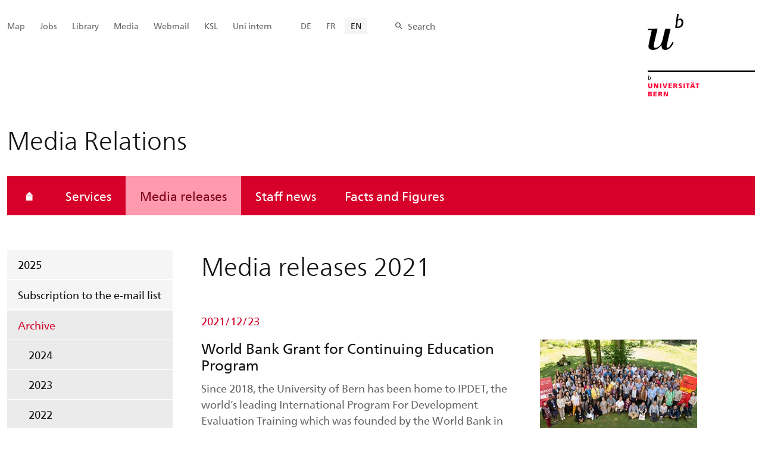

--- FILE ---
content_type: text/html; charset=utf-8
request_url: https://mediarelations.unibe.ch/media_releases/archive/2021/index_eng.html
body_size: 129986
content:

	
	
		

		
<!doctype html>
<html xml:lang="en" lang="en" prefix="og: http://ogp.me/ns#" xmlns="http://www.w3.org/1999/xhtml">
<head>
	<base href="//mediarelations.unibe.ch/media_releases/archive/2021/index_eng.html" />
	<meta charset="utf-8" />
	
					

    

    

    

    
        
        <title>Media releases: Media releases 2021 - Media Relations</title>
        
        
        
    


				
	<meta name="viewport" content="width=device-width, initial-scale=1" />
	
					
    <meta http-equiv="content-type" content="text/html; charset=utf-8"/>
    <meta http-equiv="X-UA-Compatible" content="IE=edge"/>
    <meta name="twitter:card" content="summary_large_image" />
    <meta name="twitter:site" content="@unibern" />
    <meta name="DC.Title" content="Media releases 2021"/>
    <meta property="og:title" content="Media releases 2021"/>
    <meta name="DC.Title.Alt" content="2021" />
    <meta property="og:url" content="https://mediarelations.unibe.ch/media_releases/archive/2021/index_eng.html" />
    <meta property="og:type" content="website" />
    
    
    <meta name="DC.Date" content="2022/07/21" />
    <meta name="DC.Format" content="text/html" />
    <meta name="DC.Language" content="eng" />
    <meta name="DC.Description" content="" />
    <meta name="description" content="" />
    <meta property="og:description" content="" />

    <meta property="og:site_name" content="Media Relations" />
    
    
    
    
     <meta name="category" content="inhalt" />
    <meta name="access" content="extern" />
    
         
         
         
         
         
         <meta name="breadcrumb" content="['Universität Bern', 'Portal', 'Media Relations', 'Media releases', 'Archive', 'Media releases 2021']" />
       

				
	<link rel="stylesheet" href="/assets/css/main.min.css" />
	<link rel="stylesheet" media="all" href="https://mediarelations.unibe.ch/unibe_theme_portal_2022/css/web.css" />
	<link rel="stylesheet" media="all" href="https://mediarelations.unibe.ch/content/metaobj_manager/ZMSDataTable.datatables.min.css" />
	<script src="/assets/js/head.js"></script>
	<script>
		//**********
		//* $ZMI: Register functions to be executed on document.ready
		//*********
		ZMI = function() { this.readyFn = []};
		ZMI.prototype.registerReady = function(fn) {this.readyFn.push(fn)};
		ZMI.prototype.runReady = function() {while (this.readyFn.length > 0) this.readyFn.pop()()};
		$ZMI = new ZMI();
		//**********
		//* $: Register
		//*********
		if (typeof $ == "undefined") {
			$ = function(arg0, arg1) {
				if (typeof arg0 == "function") {
					$ZMI.registerReady(arg0);
				}
			}
		}
	</script>
	
			<script type="text/javascript">
			//<!-- etracker tracklet 5.0
				var et_pagename = "Media Relations/Media releases/Archive/Media releases 2021";
				var et_url = "https://mediarelations.unibe.ch/media_releases/archive/2021/index_eng.html";
				var et_areas = "Media Relations/Media releases";
				var et_domain = "mediarelations.unibe.ch";
				var et_securecode = "epmsQx";
			//-->
			</script>
			<script id="_etLoader" 
				type="text/javascript" charset="UTF-8" data-block-cookies="true" 
				data-secure-code="epmsQx" 
				src="https://code.etracker.com/code/e.js" async>
			</script>
		
</head>

<body class="skin-color-red client-media_relations ZMSFolder Einrichtung" id="e1245319" data-mainnavsection="oe">
	<div class="wrapper">
		<header>
			
					

<div class="container">
	<a href="https://www.unibe.ch/index_eng.html" title="Startseite Portal Universität Bern" ><img class="site-logo" src="/assets/media/image/logo_unibern@2x.png" alt="Universität Bern" /></a>
	
	<hr />

	
	<nav class="nav-skip">
		<ul>
			<li><a id="homelink" accesskey="0" href="https://mediarelations.unibe.ch/media_releases/2025/index_eng.html" >Homepage</a></li>
			<li><a accesskey="1" href="#nav-main">Menu</a></li>
			<li><a accesskey="2" href="#content">Inhalt</a></li>
			<li><a accesskey="3" href="#address">Kontakt</a></li>
			<li><a accesskey="5" href="#site-search">Suche</a></li>
			<li><a accesskey="6" href="#nav-lang">Sprachwahl</a></li>
			<li><a accesskey="7" href="#nav-service">Wichtige Seiten</a></li>
		</ul>
	</nav>

	<hr />
</div>


				
			
					
				
		</header>

		
					
<div class="container-fluid">
	<div class="container">

		
		
			<h2 class="area-title">Media Relations</h2>
			
		

		
		<nav class="nav-sub nav-main-mobile">

			<div class="hidden-lg mobile-menu">
				<a href="#">Menu<span class="sr-only"> öffnen</span></a>
			</div>
			<div class="view-container">
				<div class="overall">
					<div class="top-info">
						<ul>
							<li class="menu-close"><a href="#">Menu<span class="sr-only"> schliessen</span></a></li>
							<li class="back-info"><a href="https://mediarelations.unibe.ch/media_releases/2025/index_eng.html">Media Relations</a></li>
							<li class="toplevel-info"><a href="https://mediarelations.unibe.ch/media_releases/2025/index_eng.html">Media releases</a></li>
						</ul>
					</div>
					<div class="mega-pd">
<ul class="level-1">
	<li class="home"><a href="https://mediarelations.unibe.ch/media_releases/2025/index_eng.html"><span>Homepage</span></a></li>
	<li><a href="https://mediarelations.unibe.ch/services/index_eng.html">Services</a></li>
	<li class="open">
		<a href="https://mediarelations.unibe.ch/media_releases/2025/index_eng.html" class="active open sub">Media releases</a>
		<div class="nav-left col-lg-3 flyout-2">
			<ul class="level-2 open">
	<li><a href="https://mediarelations.unibe.ch/media_releases/2025/index_eng.html">2025</a></li>
	<li><a href="https://mediarelations.unibe.ch/media_releases/subscription_to_the_e_mail_list/index_eng.html">Subscription to the e-mail list</a></li>
				<li class="open">
					<a href="https://mediarelations.unibe.ch/media_releases/archive/2024/index_eng.html" class="active sub">Archive</a>
					<div class="flyout-3">
						<ul class="level-3 open">
	<li><a href="https://mediarelations.unibe.ch/media_releases/archive/2024/index_eng.html">2024</a></li>
	<li><a href="https://mediarelations.unibe.ch/media_releases/archive/2023/index_eng.html">2023</a></li>
	<li><a href="https://mediarelations.unibe.ch/media_releases/archive/2022/index_eng.html">2022</a></li>
	<li><a href="https://mediarelations.unibe.ch/media_releases/archive/2021/index_eng.html" class="active current ">2021</a></li>
	<li><a href="https://mediarelations.unibe.ch/media_releases/archive/2020/index_eng.html">2020</a></li>
	<li><a href="https://mediarelations.unibe.ch/media_releases/archive/2019/index_eng.html">2019</a></li>
	<li><a href="https://mediarelations.unibe.ch/media_releases/archive/2018/index_eng.html">2018</a></li>
	<li><a href="https://mediarelations.unibe.ch/media_releases/archive/2017/index_eng.html">2017</a></li>
	<li><a href="https://mediarelations.unibe.ch/media_releases/archive/2016/index_eng.html">2016</a></li>
	<li><a href="https://mediarelations.unibe.ch/media_releases/archive/2015/index_eng.html">2015</a></li>
				</ul>
			</div></li>
				</ul>
			</div></li>
	<li><a href="https://mediarelations.unibe.ch/staff_news/2023/index_eng.html">Staff news</a></li>
	<li><a href="https://mediarelations.unibe.ch/facts_and_figures/index_eng.html">Facts and Figures</a></li>
</ul></div>
				</div>
			</div>

			
			<div class="site-switch hidden-lg">
				<a href="https://mediarelations.unibe.ch/services/index_eng.html">Portal<br /> UniBE</a>
			</div>

			
			
  
  
    <div class="site-search hidden-lg">
      <a href="#"><span class="hidden-xs hidden-sm">Search</span></a>
      <div class="site-search-flyout">
        <form id="site-search-mobile" method="get" action="https://www.suche.unibe.ch/index_en.php" data-opensearch_url="https://www.unibe.ch/search/index_eng.html">
          <label for="form-site-search-mobile" class="sr-only">Search</label>
          <input id="form-site-search-mobile" type="text" name="eingabe" class="form-control" />
          <button class="btn">Search</button>
        </form>
      </div>
    </div>
  
  


		</nav>

		
			
			
    <script>
      $ZMI.registerReady(function() {
        var hostname = window.location.hostname;
        var referrer = document.referrer;
        var backbtn  = $(".back-button");
        var href= window.location.href;
        var stud_url_ger = 'studienprogramme';
        var stud_url_eng = 'study_programs';
        var stud_url_eng2 = 'degree_programs';
        var stud_lab_ger = 'Studienprogramme';
        var stud_lab_eng = 'Study programs';
        var stud_lab_eng2 = 'Degree Programs';
        var unibe_hosts = ['localhost','unibe.ch'];
        if (backbtn.length != 0) {
          if (referrer.indexOf(unibe_hosts[0])>0 ||referrer.indexOf(unibe_hosts[1])>0) {
            if (referrer.search(stud_url_ger + '/index_ger.html') > 0) {
              // Fall 2a: Besucher kommt von Unibe-Studienprogramme; kommt von Sprache 'ger'
              backbtn.attr('href',referrer);
              backbtn.text(stud_lab_ger);
            }
            else if (referrer.search(stud_url_eng + '/index_eng.html') > 0) {
              // Fall 2b: Besucher kommt von 'Study programs'
              backbtn.attr('href',referrer);
              backbtn.text(stud_lab_eng);
            }
            else if (referrer.search(stud_url_eng2 + '/index_eng.html') > 0) {
              // Fall 2b: Besucher kommt von 'Degree Programs'
              backbtn.attr('href',referrer);
              backbtn.text(stud_lab_eng2);
            }
            else if (referrer.search('index_ger.html') > 0 && href.indexOf(stud_url_ger) > 0) {
              // Fall 3a: kommt von Unibe mit Sprache 'ger', aber nicht von 'studienprogramme',
              //          befindet sich aktuell jedoch in 'studienprogramme'
              backbtn.attr('href', href.split(stud_url_ger)[0] + stud_url_ger +'/index_ger.html');
              backbtn.text(stud_lab_ger);
            }
            else if (referrer.search('index_eng.html') > 0 && href.indexOf(stud_url_eng) > 0) {
              // Fall 3b: kommt von Unibe mit Sprache 'eng', aber nicht von 'study_programs',
              //          befindet sich aktuell jedoch in 'study_programs'
              backbtn.attr('href', href.split(stud_url_eng)[0] + stud_url_eng +'/index_eng.html');
              backbtn.text(stud_lab_eng);
            }
          }
          else {
            if (href.search(stud_url_ger) > 0) {
              // Fall 1a: Besucher kommt ausserhalb von unibe.ch'; Studienprogramme 'ger' wurde besucht
              backbtn.attr('href', href.split(stud_url_ger)[0] + stud_url_ger +'/index_ger.html');
              backbtn.text(stud_lab_ger);
            }
            if (href.search(stud_url_eng) > 0) {
              // Fall 1b 'Besucher kommt ausserhalb von unibe.ch'; Studienprogramme 'eng' wurde besucht
              backbtn.attr('href', href.split(stud_url_eng)[0] + stud_url_eng +'/index_eng.html');
              backbtn.text(stud_lab_eng);
            }
          }
        }
      });
    </script>
  
		
	</div>
</div>

				
		
					
	
	

<section class="page-content">
	<main id="content" role="main">
		<div class="container-fluid">
			<div class="container">
				<div class="row skin-gutter-wide">
					<div class="col-lg-9 col-lg-offset-3 col-md-11 col-md-offset-1">
						<h1>Media releases 2021</h1>
						
					</div>
				</div>

				
				
					
						
							
							<div class="row skin-gutter-wide zmsrow-medienuebersicht">
								
									
									<div class="col-lg-8 col-lg-offset-3 col-md-10 col-md-offset-1">
<ol class="mdl-magazine-category-list">
	<li class="line row mdl-magazine-category-list--item">
		<div class="mdl-teaser_element mdl-teaser_element--list">
			<a class="mdl-teaser_element__link" href="https://mediarelations.unibe.ch/media_releases/2021/media_releases_2021/world_bank_grant_for_continuing_education_program/index_eng.html" title="World Bank Grant for Continuing Education Program">
				<div class="mdl-teaser_element__texts">
					<div class="mdl-teaser_element__topic">
						<p>2021/12/23</p>
					</div>
					<div class="mdl-teaser_element__image">
						<img src="/unibe/portal/media_relations/content/e805/e1027714/e1029489/e1159468/20211222_IPDET_Gruppenfoto1_ger.jpg" alt="">
					</div>
					<div class="mdl-teaser_element__col">
						<div class="mdl-teaser_element__heading">
							<h3>World Bank Grant for Continuing Education Program</h3>
						</div>
						<div class="mdl-teaser_element__lead ">
							<p>Since 2018, the University of Bern has been home to IPDET, the world’s leading International Program For Development Evaluation Training which was founded by the World Bank in 2001. Now, this program can be further expanded for an initial 2 years, thanks to a USD 1.5 million competitive grant from the World Bank.</p>
							
						</div>
						
					</div>
				</div>
			</a>
		</div>
	</li>
 <li class="line row mdl-magazine-category-list--item">
		<div class="mdl-teaser_element mdl-teaser_element--list">
			<a class="mdl-teaser_element__link" href="https://mediarelations.unibe.ch/media_releases/2021/media_releases_2021/the_battle_of_the_sars_cov_2_variants_a_winning_approach/index_eng.html" title="The battle of the SARS-CoV-2 variants: a winning approach">
				<div class="mdl-teaser_element__texts">
					<div class="mdl-teaser_element__topic">
						<p>2021/12/22</p>
					</div>
					<div class="mdl-teaser_element__image">
						<img src="/unibe/portal/media_relations/content/e805/e1027714/e1029489/e1159351/Illustration-battleoftheSARS-CoV-2mutants_282p_ger.jpg" alt="">
					</div>
					<div class="mdl-teaser_element__col">
						<div class="mdl-teaser_element__heading">
							<h3>The battle of the SARS-CoV-2 variants: a winning approach</h3>
						</div>
						<div class="mdl-teaser_element__lead ">
							<p>In order to fight the pandemic in the long term, it is crucial to understand why one variant prevails over another. An international study conducted by the Institute of Virology and Immunology and the University of Bern, in collaboration with the Friedrich-Loeffler-Institut in Germany, has provided important answers by comparing the spread and transmission of different emerging variants in parallel. This approach is now applicable to the comparison of new variants, such as delta and omicron. This unique study has just been published in the scientific journal Nature.</p>
							
						</div>
						
					</div>
				</div>
			</a>
		</div>
	</li>
 <li class="line row mdl-magazine-category-list--item">
		<div class="mdl-teaser_element mdl-teaser_element--list">
			<a class="mdl-teaser_element__link" href="https://mediarelations.unibe.ch/media_releases/2021/media_releases_2021/relationship_satisfaction_at_its_lowest_point_after_10_years/index_eng.html" title="Relationship satisfaction at its lowest point after 10 years">
				<div class="mdl-teaser_element__texts">
					<div class="mdl-teaser_element__topic">
						<p>2021/12/21</p>
					</div>
					<div class="mdl-teaser_element__image">
						<img src="/unibe/portal/media_relations/content/e805/e1027714/e1029489/e1158545/20211221_MM_Beziehungszufriedenheit_Teaserbild_282p_ger.jpg" alt="">
					</div>
					<div class="mdl-teaser_element__col">
						<div class="mdl-teaser_element__heading">
							<h3>Relationship satisfaction at its lowest point after 10 years</h3>
						</div>
						<div class="mdl-teaser_element__lead ">
							<p>For most people, satisfaction in a relationship changes over time. Researchers at the Institute of Psychology, University of Bern have, for the first time, managed to identify typical developmental trajectories, both over a person’s life span and over the duration of a relationship. The study shows that average satisfaction in a relationship is at its lowest at the age of 40 and after 10 years of being in a relationship.</p>
							
						</div>
						
					</div>
				</div>
			</a>
		</div>
	</li>
 <li class="line row mdl-magazine-category-list--item">
		<div class="mdl-teaser_element mdl-teaser_element--list">
			<a class="mdl-teaser_element__link" href="https://mediarelations.unibe.ch/media_releases/2021/media_releases_2021/shoots_and_roots_respond_differently_to_climate_change/index_eng.html" title="Shoots and roots respond differently to climate change">
				<div class="mdl-teaser_element__texts">
					<div class="mdl-teaser_element__topic">
						<p>2021/12/20</p>
					</div>
					<div class="mdl-teaser_element__image">
						<img src="/unibe/portal/media_relations/content/e805/e1027714/e1029489/e1158523/20211220_Medienmitteilung_UniBE_Klimawandel_Pflanzenphaenologie_Kachel_282p_iStock_ger.jpg" alt="">
					</div>
					<div class="mdl-teaser_element__col">
						<div class="mdl-teaser_element__heading">
							<h3>Shoots and roots respond differently to climate change</h3>
						</div>
						<div class="mdl-teaser_element__lead ">
							<p>A new synthesis conducted by a group of international scientists including Madhav P. Thakur from the University of Bern reveals mismatches between above- and belowground plant phenology due to climate change. These findings are important to understand the consequences of climate change on terrestrial biodiversity.</p>
							
						</div>
						
					</div>
				</div>
			</a>
		</div>
	</li>
 <li class="line row mdl-magazine-category-list--item">
		<div class="mdl-teaser_element mdl-teaser_element--list">
			<a class="mdl-teaser_element__link" href="https://mediarelations.unibe.ch/media_releases/2021/media_releases_2021/new_vice_rector_for_research_elected/index_eng.html" title="New Vice-Rector for Research Elected">
				<div class="mdl-teaser_element__texts">
					<div class="mdl-teaser_element__topic">
						<p>2021/12/17</p>
					</div>
					<div class="mdl-teaser_element__image">
						<img src="/unibe/portal/media_relations/content/e805/e1027714/e1029489/e1157183/20211217_Kachel_Hugues_Abriel_282p_zvg_eng.jpg" alt="">
					</div>
					<div class="mdl-teaser_element__col">
						<div class="mdl-teaser_element__heading">
							<h3>New Vice-Rector for Research Elected</h3>
						</div>
						<div class="mdl-teaser_element__lead ">
							<p>The Cantonal Government has elected a new Vice-Rector to the Executive Board of the University. As of 1st January 2022, Prof. Dr. Hugues Abriel will take over the Vice-Rectorate Research.</p>
							
						</div>
						
					</div>
				</div>
			</a>
		</div>
	</li>
 <li class="line row mdl-magazine-category-list--item">
		<div class="mdl-teaser_element mdl-teaser_element--list">
			<a class="mdl-teaser_element__link" href="https://mediarelations.unibe.ch/media_releases/2021/media_releases_2021/gut_bacteria_aggravate_adhesions_after_abdominal_surgery/index_eng.html" title="Gut bacteria aggravate adhesions after abdominal surgery">
				<div class="mdl-teaser_element__texts">
					<div class="mdl-teaser_element__topic">
						<p>2021/12/16</p>
					</div>
					<div class="mdl-teaser_element__image">
						<img src="/unibe/portal/media_relations/content/e805/e1027714/e1029489/e1156978/181OPBauch4x3_282p_ger.jpg" alt="">
					</div>
					<div class="mdl-teaser_element__col">
						<div class="mdl-teaser_element__heading">
							<h3>Gut bacteria aggravate adhesions after abdominal surgery</h3>
						</div>
						<div class="mdl-teaser_element__lead ">
							<p>A multidisciplinary international research team led by Prof. Daniel Candinas and Prof.
Deborah Stroka at Inselspital and the University of Bern has succeeded in providing
important evidence: The researchers have been able to identify the initial cells and primary
trigger leading to the formation of adhesions in the abdomen after operations contaminated
by intestinal bacteria. This provides the first promising starting points for a possible therapy.</p>
							
						</div>
						
					</div>
				</div>
			</a>
		</div>
	</li>
 <li class="line row mdl-magazine-category-list--item">
		<div class="mdl-teaser_element mdl-teaser_element--list">
			<a class="mdl-teaser_element__link" href="https://mediarelations.unibe.ch/media_releases/2021/media_releases_2021/brain_study_on_how_to_slow_down_climate_change/index_eng.html" title="Brain study on how to slow down climate change">
				<div class="mdl-teaser_element__texts">
					<div class="mdl-teaser_element__topic">
						<p>2021/12/15</p>
					</div>
					<div class="mdl-teaser_element__image">
						<img src="/unibe/portal/media_relations/content/e805/e1027714/e1029489/e1156695/20211215_MedienmitteilungUniBE_VP_Hirnstimulation_282_ger.jpg" alt="">
					</div>
					<div class="mdl-teaser_element__col">
						<div class="mdl-teaser_element__heading">
							<h3>Brain study on how to slow down climate change</h3>
						</div>
						<div class="mdl-teaser_element__lead ">
							<p>When it comes to climate-friendly behaviour, there is often a gap between what we want and what we actually do. Although most people want to see climate change slowed down, many do not behave in an appropriately sustainable way. Researchers at the University of Bern have now used brain stimulation to demonstrate that the ability to mentalise with the future victims of climate change encourages sustainable behaviour.</p>
							
						</div>
						
					</div>
				</div>
			</a>
		</div>
	</li>
 <li class="line row mdl-magazine-category-list--item">
		<div class="mdl-teaser_element mdl-teaser_element--list">
			<a class="mdl-teaser_element__link" href="https://mediarelations.unibe.ch/media_releases/2021/media_releases_2021/two_year_launch_anniversary_of_cheops/index_eng.html" title="Two-year launch anniversary of CHEOPS">
				<div class="mdl-teaser_element__texts">
					<div class="mdl-teaser_element__topic">
						<p>2021/12/14</p>
					</div>
					<div class="mdl-teaser_element__image">
						<img src="/unibe/portal/media_relations/content/e805/e1027714/e1029489/e1156344/02_20211214_Medienmitteilung_UniBE_UniGE_CHEOPS_ArtistsImpression_282p_ESA_ATGmedialab_ger.jpg" alt="">
					</div>
					<div class="mdl-teaser_element__col">
						<div class="mdl-teaser_element__heading">
							<h3>Two-year launch anniversary of CHEOPS</h3>
						</div>
						<div class="mdl-teaser_element__lead ">
							<p>After two years in orbit, the CHEOPS space telescope has exceeded expectations. By reliably revealing details of some of the most fascinating exoplanets, it has quickly become a key instrument for astronomers in Europe and has led to fruitful collaborations throughout the continent. CHEOPS is a joint mission by the European Space Agency (ESA) and Switzerland, under the aegis of the University of Bern in collaboration with the University of Geneva.</p>
							
						</div>
						
					</div>
				</div>
			</a>
		</div>
	</li>
 <li class="line row mdl-magazine-category-list--item">
		<div class="mdl-teaser_element mdl-teaser_element--list">
			<a class="mdl-teaser_element__link" href="https://mediarelations.unibe.ch/media_releases/2021/media_releases_2021/fast_information_processing_with_slow_neurons/index_eng.html" title="Fast information processing with slow neurons">
				<div class="mdl-teaser_element__texts">
					<div class="mdl-teaser_element__topic">
						<p>2021/12/10</p>
					</div>
					<div class="mdl-teaser_element__image">
						<img src="/unibe/portal/media_relations/content/e805/e1027714/e1029489/e1154493/20211110_UniBE_Algorithmen_282pistock_ger.jpg" alt="">
					</div>
					<div class="mdl-teaser_element__col">
						<div class="mdl-teaser_element__heading">
							<h3>Fast information processing with slow neurons</h3>
						</div>
						<div class="mdl-teaser_element__lead ">
							<p>Bernese researchers have developed a theory that shows how the brain can efficiently learn extremely fast sequences of sensory stimuli. This can happen much quicker than previously thought if neurons (nerve cells) have a mechanism that allows them to "predict" the future. The Bernese work was selected for presentation from among nearly ten thousand submitted papers at the world's most important conference on artificial intelligence.</p>
							
						</div>
						
					</div>
				</div>
			</a>
		</div>
	</li>
 <li class="line row mdl-magazine-category-list--item">
		<div class="mdl-teaser_element mdl-teaser_element--list">
			<a class="mdl-teaser_element__link" href="https://mediarelations.unibe.ch/media_releases/2021/media_releases_2021/fish_inventory_in_35_lakes_completed/index_eng.html" title="Fish inventory in 35 lakes completed">
				<div class="mdl-teaser_element__texts">
					<div class="mdl-teaser_element__topic">
						<p>2021/12/09</p>
					</div>
					<div class="mdl-teaser_element__image">
						<img src="/unibe/portal/media_relations/content/e805/e1027714/e1029489/e1154955/20211209_MM_Eawag_Kachel_282p_ger.png" alt="">
					</div>
					<div class="mdl-teaser_element__col">
						<div class="mdl-teaser_element__heading">
							<h3>Fish inventory in 35 lakes completed</h3>
						</div>
						<div class="mdl-teaser_element__lead ">
							<p>In the "Projet Lac" research project, 35 lakes in the Alpine region were systematically examined for their fish populations for the first time: In Switzerland alone, 106 fish species were detected. With almost 20 percent of all known fish species in Europe, Switzerland is one of the hotspots for fish species diversity. The results are now the basis for measures for sustainable fishing and the protection of this still preserved diversity.</p>
							
						</div>
						
					</div>
				</div>
			</a>
		</div>
	</li>
 <li class="line row mdl-magazine-category-list--item">
		<div class="mdl-teaser_element mdl-teaser_element--list">
			<a class="mdl-teaser_element__link" href="https://mediarelations.unibe.ch/media_releases/2021/media_releases_2021/public_event_on_the_new_omicron_virus_variant/index_eng.html" title="Public event on the new &quot;Omicron&quot; virus variant">
				<div class="mdl-teaser_element__texts">
					<div class="mdl-teaser_element__topic">
						<p>2021/12/06</p>
					</div>
					<div class="mdl-teaser_element__image">
						<img src="/unibe/portal/media_relations/content/e805/e1027714/e1029489/e1153938/g282x188_eng.jpg" alt="">
					</div>
					<div class="mdl-teaser_element__col">
						<div class="mdl-teaser_element__heading">
							<h3>Public event on the new "Omicron" virus variant</h3>
						</div>
						<div class="mdl-teaser_element__lead ">
							<p>What are the characteristics of the new Sars-CoV-2 variant "Omicron", how does it spread compared to other variants, and what does "Omicron" mean for society? Experts from the Multidisciplinary Center for Infectious Diseases (MCID) at the University of Bern will present the latest research and answer questions from the audience at a public online event on Wednesday, December 8, 2021.</p>
							
						</div>
						
					</div>
				</div>
			</a>
		</div>
	</li>
 <li class="line row mdl-magazine-category-list--item">
		<div class="mdl-teaser_element mdl-teaser_element--list">
			<a class="mdl-teaser_element__link" href="https://mediarelations.unibe.ch/media_releases/2021/media_releases_2021/innovative_research_into_new_vaccines/index_eng.html" title="Innovative research into new vaccines">
				<div class="mdl-teaser_element__texts">
					<div class="mdl-teaser_element__topic">
						<p>2021/12/02</p>
					</div>
					<div class="mdl-teaser_element__image">
						<img src="/unibe/portal/media_relations/content/e805/e1027714/e1029489/e1152971/20211015_UniBE_SarsModell_282p_ger.jpg" alt="">
					</div>
					<div class="mdl-teaser_element__col">
						<div class="mdl-teaser_element__heading">
							<h3>Innovative research into new vaccines</h3>
						</div>
						<div class="mdl-teaser_element__lead ">
							<p>Projects taking part in the National Research Programme “Covid-19” (NRP 78) of the Swiss National Science Foundation (SNSF) are pursuing highly promising approaches in a drive to develop new vaccines. One of them is a nasal spray which is being developed by the group of the virologist Volker Thiel.</p>
							
						</div>
						
					</div>
				</div>
			</a>
		</div>
	</li>
 <li class="line row mdl-magazine-category-list--item">
		<div class="mdl-teaser_element mdl-teaser_element--list">
			<a class="mdl-teaser_element__link" href="https://mediarelations.unibe.ch/media_releases/2021/media_releases_2021/the_university_of_bern_cancels_dies_academicus_2021/index_eng.html" title="The University of Bern cancels Dies academicus 2021">
				<div class="mdl-teaser_element__texts">
					<div class="mdl-teaser_element__topic">
						<p>2021/12/01</p>
					</div>
					<div class="mdl-teaser_element__image">
						<img src="/unibe/portal/media_relations/content/e805/e1027714/e1029489/e1152646/V1_282x188_ger.jpg" alt="">
					</div>
					<div class="mdl-teaser_element__col">
						<div class="mdl-teaser_element__heading">
							<h3>The University of Bern cancels Dies academicus 2021</h3>
						</div>
						<div class="mdl-teaser_element__lead ">
							<p>In view of the rising number of infections and hospitalizations resulting from COVID-19, the University of Bern will cancel its foundation celebration, the Dies academicus, on Saturday, December 4.  For the time being, courses and, in particular, examinations can continue to be held in person, in accordance with federal and cantonal requirements.</p>
							
						</div>
						
					</div>
				</div>
			</a>
		</div>
	</li>
 <li class="line row mdl-magazine-category-list--item">
		<div class="mdl-teaser_element mdl-teaser_element--list">
			<a class="mdl-teaser_element__link" href="https://mediarelations.unibe.ch/media_releases/2021/media_releases_2021/2021_hans_sigrist_symposium_focuses_on_single_cell_analysis/index_eng.html" title="2021 Hans Sigrist Symposium Focuses on Single Cell Analysis">
				<div class="mdl-teaser_element__texts">
					<div class="mdl-teaser_element__topic">
						<p>2021/11/23</p>
					</div>
					<div class="mdl-teaser_element__image">
						<img src="/unibe/portal/media_relations/content/e805/e1027714/e1029489/e1150229/Kachel_Hans_Sigrist_2021_282p_mitRahmen_zvg_ger.jpg" alt="">
					</div>
					<div class="mdl-teaser_element__col">
						<div class="mdl-teaser_element__heading">
							<h3>2021 Hans Sigrist Symposium Focuses on Single Cell Analysis</h3>
						</div>
						<div class="mdl-teaser_element__lead ">
							<p>The Hans Sigrist Symposium will take place at the University of Bern on Friday, December 3, 2021. This year, the prize will be awarded to Prof. Dr. Garry Nolan for his research in single cell analysis. The symposium will examine how these insights can be used for individualized forms of therapy against diseases like cancer.</p>
							
						</div>
						
					</div>
				</div>
			</a>
		</div>
	</li>
 <li class="line row mdl-magazine-category-list--item">
		<div class="mdl-teaser_element mdl-teaser_element--list">
			<a class="mdl-teaser_element__link" href="https://mediarelations.unibe.ch/media_releases/2021/media_releases_2021/dangers_of_silent_atrial_fibrillation_in_diabetes/index_eng.html" title="Dangers of silent atrial fibrillation in diabetes">
				<div class="mdl-teaser_element__texts">
					<div class="mdl-teaser_element__topic">
						<p>2021/11/18</p>
					</div>
					<div class="mdl-teaser_element__image">
						<img src="/unibe/portal/media_relations/content/e805/e1027714/e1029489/e1149254/Kachel_Diabetes_Vorhofflimmern_282p_ger.jpg" alt="">
					</div>
					<div class="mdl-teaser_element__col">
						<div class="mdl-teaser_element__heading">
							<h3>Dangers of silent atrial fibrillation in diabetes</h3>
						</div>
						<div class="mdl-teaser_element__lead ">
							<p>In a major study, a research group at Inselspital, Bern University Hospital and the University of Bern found that patients with diabetes were found to have significantly more frequent, silent atrial fibrillation. Because of the more frequent, asymptomatic atrial fibrillation and more severe concomitant diseases, the researchers raise the question of whether patients with diabetes should be systematically screened for atrial fibrillation.</p>
							
						</div>
						
					</div>
				</div>
			</a>
		</div>
	</li>
 <li class="line row mdl-magazine-category-list--item">
		<div class="mdl-teaser_element mdl-teaser_element--list">
			<a class="mdl-teaser_element__link" href="https://mediarelations.unibe.ch/media_releases/2021/media_releases_2021/covid_19_preventive_measures_for_healthcare_workers/index_eng.html" title="Covid-19: Preventive measures for healthcare workers">
				<div class="mdl-teaser_element__texts">
					<div class="mdl-teaser_element__topic">
						<p>2021/11/11</p>
					</div>
					<div class="mdl-teaser_element__image">
						<img src="/unibe/portal/media_relations/content/e805/e1027714/e1029489/e1146508/20210301_MM_Umfrage_Pflegefachkrafte_282piStock_ger.jpg" alt="">
					</div>
					<div class="mdl-teaser_element__col">
						<div class="mdl-teaser_element__heading">
							<h3>Covid-19: Preventive measures for healthcare workers</h3>
						</div>
						<div class="mdl-teaser_element__lead ">
							<p>A research team at Inselspital, the University of Bern and the University of Trieste (It) has investigated the effectiveness and economic efficiency of in-hospital preventive measures to protect healthcare workers. For this purpose, a mathematical model of SARS-CoV-2 transmission was developed, incorporating factors both inside and outside the hospital. Regular, broad-based, real-time PCR testing was found to be the most economical and effective method for screening and thereby maintaining hospital infrastructure.</p>
							
						</div>
						
					</div>
				</div>
			</a>
		</div>
	</li>
 <li class="line row mdl-magazine-category-list--item">
		<div class="mdl-teaser_element mdl-teaser_element--list">
			<a class="mdl-teaser_element__link" href="https://mediarelations.unibe.ch/media_releases/2021/media_releases_2021/discovering_exoplanets_using_artificial_intelligence/index_eng.html" title="Discovering exoplanets using artificial intelligence">
				<div class="mdl-teaser_element__texts">
					<div class="mdl-teaser_element__topic">
						<p>2021/11/11</p>
					</div>
					<div class="mdl-teaser_element__image">
						<img src="/unibe/portal/media_relations/content/e805/e1027714/e1029489/e1146243/01_20211111_Medienmitteilung_UniBE_UniGE_KI_Exoplanetenforschung_KeyvisualUniGE_DaveHoefler_282p_ger.jpg" alt="">
					</div>
					<div class="mdl-teaser_element__col">
						<div class="mdl-teaser_element__heading">
							<h3>Discovering exoplanets using artificial intelligence</h3>
						</div>
						<div class="mdl-teaser_element__lead ">
							<p>By implementing artificial intelligence techniques similar to those used in autonomous cars, a team from the UNIGE and the UniBE, in partnership with the company Disaitek, has discovered a new method for detecting exoplanets.</p>
							
						</div>
						
					</div>
				</div>
			</a>
		</div>
	</li>
 <li class="line row mdl-magazine-category-list--item">
		<div class="mdl-teaser_element mdl-teaser_element--list">
			<a class="mdl-teaser_element__link" href="https://mediarelations.unibe.ch/media_releases/2021/media_releases_2021/when_algorithms_get_creative/index_eng.html" title="When algorithms get creative">
				<div class="mdl-teaser_element__texts">
					<div class="mdl-teaser_element__topic">
						<p>2021/11/10</p>
					</div>
					<div class="mdl-teaser_element__image">
						<img src="/unibe/portal/media_relations/content/e805/e1027714/e1029489/e1145936/20211110_UniBE_Algorithmen_282pistock_ger.jpg" alt="">
					</div>
					<div class="mdl-teaser_element__col">
						<div class="mdl-teaser_element__heading">
							<h3>When algorithms get creative</h3>
						</div>
						<div class="mdl-teaser_element__lead ">
							<p>Uncovering the mechanisms of learning via synaptic plasticity is a critical step towards understanding how our brains function and building truly intelligent, adaptive machines. Researchers from the University of Bern propose a new approach in which algorithms mimic biological evolution and learn efficiently through creative evolution.</p>
							
						</div>
						
					</div>
				</div>
			</a>
		</div>
	</li>
 <li class="line row mdl-magazine-category-list--item">
		<div class="mdl-teaser_element mdl-teaser_element--list">
			<a class="mdl-teaser_element__link" href="https://mediarelations.unibe.ch/media_releases/2021/media_releases_2021/new_book_on_sexual_violence_in_the_context_of_the_church/index_eng.html" title="New book on sexual violence in the context of the church">
				<div class="mdl-teaser_element__texts">
					<div class="mdl-teaser_element__topic">
						<p>2021/10/25</p>
					</div>
					<div class="mdl-teaser_element__image">
						<img src="/unibe/portal/media_relations/content/e805/e1027714/e1029489/e1139368/1_2021025_Medienmitteilung_UniBE_Sexualisierte_Gewalt_Kirchen_282pDeGruyter_1200x800px_ger.jpg" alt="">
					</div>
					<div class="mdl-teaser_element__col">
						<div class="mdl-teaser_element__heading">
							<h3>New book on sexual violence in the context of the church</h3>
						</div>
						<div class="mdl-teaser_element__lead ">
							<p>Three theologians from the University of Bern have published an interdisciplinary work on sexual violence in churches, which for the first time takes a scholarly look at the fundamentals of the problem.</p>
							
						</div>
						
					</div>
				</div>
			</a>
		</div>
	</li>
 <li class="line row mdl-magazine-category-list--item">
		<div class="mdl-teaser_element mdl-teaser_element--list">
			<a class="mdl-teaser_element__link" href="https://mediarelations.unibe.ch/media_releases/2021/media_releases_2021/new_system_developed_for_rapid_sars_cov_2_variant_characterization_and_facilitated_drug_development/index_eng.html" title="New system developed for rapid SARS-CoV-2 variant characterization and facilitated drug development">
				<div class="mdl-teaser_element__texts">
					<div class="mdl-teaser_element__topic">
						<p>2021/10/15</p>
					</div>
					<div class="mdl-teaser_element__image">
						<img src="/unibe/portal/media_relations/content/e805/e1027714/e1029489/e1137010/20211015_UniBE_SarsModell_282p_ger.jpg" alt="">
					</div>
					<div class="mdl-teaser_element__col">
						<div class="mdl-teaser_element__heading">
							<h3>New system developed for rapid SARS-CoV-2 variant characterization and facilitated drug development</h3>
						</div>
						<div class="mdl-teaser_element__lead ">
							<p>Researchers led by the Nobel Laureate Charles Rice of The Rockefeller University and Volker Thiel of the University of Bern and Institute of Virology and Immunology have developed a non-contagious model of SARS-CoV-2 that makes it easier, faster and safer to study the virus and new variants. In addition, the realistic model can be used to better test drugs.</p>
							
						</div>
						
					</div>
				</div>
			</a>
		</div>
	</li>
 <li class="line row mdl-magazine-category-list--item">
		<div class="mdl-teaser_element mdl-teaser_element--list">
			<a class="mdl-teaser_element__link" href="https://mediarelations.unibe.ch/media_releases/2021/media_releases_2021/the_planet_does_not_fall_far_from_the_star/index_eng.html" title="The planet does not fall far from the star">
				<div class="mdl-teaser_element__texts">
					<div class="mdl-teaser_element__topic">
						<p>2021/10/14</p>
					</div>
					<div class="mdl-teaser_element__image">
						<img src="/unibe/portal/media_relations/content/e805/e1027714/e1029489/e1136231/20211014_Medienmitteilung_UniBE_Zusammensetzung_Exoplanet_Wirtssteren_Visual_282pTaniaCunhaPlanetariodoPortoCentroCienciaVivaInstitutodeAstrofisicaeCienciasdoEspaco_ger.jpg" alt="">
					</div>
					<div class="mdl-teaser_element__col">
						<div class="mdl-teaser_element__heading">
							<h3>The planet does not fall far from the star</h3>
						</div>
						<div class="mdl-teaser_element__lead ">
							<p>A compositional link between planets and their respective host star has long been assumed in astronomy. For the first time now, a team of scientists, with the participation of researchers of the National Centre of Competence in Research (NCCR) PlanetS from the University of Bern and the University of Zürich, deliver empirical evidence to support the assumption – and partly contradict it at the same time.</p>
							
						</div>
						
					</div>
				</div>
			</a>
		</div>
	</li>
 <li class="line row mdl-magazine-category-list--item">
		<div class="mdl-teaser_element mdl-teaser_element--list">
			<a class="mdl-teaser_element__link" href="https://mediarelations.unibe.ch/media_releases/2021/media_releases_2021/swissuniversities_warns_of_a_medicine_and_research_ban/index_eng.html" title="swissuniversities warns of a medicine and research ban">
				<div class="mdl-teaser_element__texts">
					<div class="mdl-teaser_element__topic">
						<p>2021/10/14</p>
					</div>
					<div class="mdl-teaser_element__image">
						<img src="/unibe/portal/media_relations/content/e805/e1027714/e1029489/e1136308/swissuniversities_logo_264p_ger.jpg" alt="">
					</div>
					<div class="mdl-teaser_element__col">
						<div class="mdl-teaser_element__heading">
							<h3>swissuniversities warns of a medicine and research ban</h3>
						</div>
						<div class="mdl-teaser_element__lead ">
							<p>The adoption of the initiative for a ban on animal and human experimentation would prevent biomedical research and new medical treatments in particular. The high quality of healthcare and responsible research in Switzerland to the benefit of the population and the environment are at stake.</p>
							
						</div>
						
					</div>
				</div>
			</a>
		</div>
	</li>
 <li class="line row mdl-magazine-category-list--item">
		<div class="mdl-teaser_element mdl-teaser_element--list">
			<a class="mdl-teaser_element__link" href="https://mediarelations.unibe.ch/media_releases/2021/media_releases_2021/immune_system_keeps_the_intestinal_flora_in_balance/index_eng.html" title="Immune system keeps the intestinal flora in balance">
				<div class="mdl-teaser_element__texts">
					<div class="mdl-teaser_element__topic">
						<p>2021/10/13</p>
					</div>
					<div class="mdl-teaser_element__image">
						<img src="/unibe/portal/media_relations/content/e805/e1027714/e1029489/e1135861/20200205_UniBE_Darmbewegungistock_ger.jpg" alt="">
					</div>
					<div class="mdl-teaser_element__col">
						<div class="mdl-teaser_element__heading">
							<h3>Immune system keeps the intestinal flora in balance</h3>
						</div>
						<div class="mdl-teaser_element__lead ">
							<p>Trillions of benign bacteria live in the intestine. They are kept in a continuous balance by the immune system, which thereby makes them harmless to humans. Researchers in the Department for BioMedical Research (DBMR) at the University of Bern and Inselspital, Bern University Hospital, and German Cancer Research Center have been able to show how certain natural antibodies keep these bacteria in check. The findings could make an important contribution to the development of superior vaccines.</p>
							
						</div>
						
					</div>
				</div>
			</a>
		</div>
	</li>
 <li class="line row mdl-magazine-category-list--item">
		<div class="mdl-teaser_element mdl-teaser_element--list">
			<a class="mdl-teaser_element__link" href="https://mediarelations.unibe.ch/media_releases/2021/media_releases_2021/der_herzaktivitaet_optisch_und_elektrisch_auf_der_spur/index_eng.html" title="Simultaneous optical and electrical tracking of heart activity">
				<div class="mdl-teaser_element__texts">
					<div class="mdl-teaser_element__topic">
						<p>2021/10/05</p>
					</div>
					<div class="mdl-teaser_element__image">
						<img src="/unibe/portal/media_relations/content/e805/e1027714/e1029489/e1133718/20211005_Medienmitteilung_UniBE_POEMS_System_Kachel_282_ger.jpg" alt="">
					</div>
					<div class="mdl-teaser_element__col">
						<div class="mdl-teaser_element__heading">
							<h3>Simultaneous optical and electrical tracking of heart activity</h3>
						</div>
						<div class="mdl-teaser_element__lead ">
							<p>Bisher ist nicht geklärt, inwiefern Interaktionen zwischen den verschiedenen Zelltypen des Herzens den normalen Herzhythmus beeinflussen und möglicherweise auch lebensbedrohliche Rhythmusstörungen auslösen. Eine an der Universität Bern neu entwickelte Messmethode erlaubt es erstmals, die Herzaktivierung gleichzeitig optisch und elektrisch zu erfassen und so umfassende Antworten auf diese Fragen zu finden.</p>
							
						</div>
						
					</div>
				</div>
			</a>
		</div>
	</li>
 <li class="line row mdl-magazine-category-list--item">
		<div class="mdl-teaser_element mdl-teaser_element--list">
			<a class="mdl-teaser_element__link" href="https://mediarelations.unibe.ch/media_releases/2021/media_releases_2021/decrease_in_mortality_from_rare_side_effect/index_eng.html" title="Decrease in mortality from rare side effect">
				<div class="mdl-teaser_element__texts">
					<div class="mdl-teaser_element__topic">
						<p>2021/09/28</p>
					</div>
					<div class="mdl-teaser_element__image">
						<img src="/unibe/portal/media_relations/content/e805/e1027714/e1029489/e1131389/151venousdrainagebrain4x315143669871_282px_ger.jpg" alt="">
					</div>
					<div class="mdl-teaser_element__col">
						<div class="mdl-teaser_element__heading">
							<h3>Decrease in mortality from rare side effect</h3>
						</div>
						<div class="mdl-teaser_element__lead ">
							<p>A large-scale international study co-led by Inselspital and the University of Bern investigated the very rare adverse cerebral venous occlusion (sinus venous thrombosis) after administration of the Oxford-AstraZeneca and Janssen/Johnson&Johnson vaccines. Neither vaccine has been used in Switzerland to date. The mortality rate due to this complication decreased from 61% to 42% after the mechanism of its onset was clarified in spring 2021.</p>
							
						</div>
						
					</div>
				</div>
			</a>
		</div>
	</li>
 <li class="line row mdl-magazine-category-list--item">
		<div class="mdl-teaser_element mdl-teaser_element--list">
			<a class="mdl-teaser_element__link" href="https://mediarelations.unibe.ch/media_releases/2021/media_releases_2021/dr_josef_steiner_cancer_research_award_2021_goes_to_immunologist/index_eng.html" title="Dr. Josef Steiner Cancer Research Award 2021 goes to immunologist">
				<div class="mdl-teaser_element__texts">
					<div class="mdl-teaser_element__topic">
						<p>2021/09/17</p>
					</div>
					<div class="mdl-teaser_element__image">
						<img src="/unibe/portal/media_relations/content/e805/e1027714/e1029489/e1127780/20210917_UniBE_Andrea_Ablasser_282pAlain_Herzog_EPFL_ger.png" alt="">
					</div>
					<div class="mdl-teaser_element__col">
						<div class="mdl-teaser_element__heading">
							<h3>Dr. Josef Steiner Cancer Research Award 2021 goes to immunologist</h3>
						</div>
						<div class="mdl-teaser_element__lead ">
							<p>The Dr. Josef Steiner Cancer Research Award 2021, endowed with 1 million Swiss francs and also considered as the "Nobel Prize for Cancer Research", is awarded to Prof. Dr. med. Andrea Ablasser of the Swiss Federal Institute of Technology (EPFL) in Lausanne. In her work, she discovered new mechanisms by which the immune system recognizes viruses as foreign particles. Interestingly, these mechanisms also apply to cancer cells which behave similarly to viruses with regards to genetic instability and the capacity to evade detection by the immune system. The findings open new perspectives in cancer immunotherapy that may ultimately lead to the development of new therapeutic strategies.</p>
							
						</div>
						
					</div>
				</div>
			</a>
		</div>
	</li>
 <li class="line row mdl-magazine-category-list--item">
		<div class="mdl-teaser_element mdl-teaser_element--list">
			<a class="mdl-teaser_element__link" href="https://mediarelations.unibe.ch/media_releases/2021/media_releases_2021/welcome_back_to_the_university_of_bern/index_eng.html" title="“Welcome back” to the University of Bern">
				<div class="mdl-teaser_element__texts">
					<div class="mdl-teaser_element__topic">
						<p>2021/09/14</p>
					</div>
					<div class="mdl-teaser_element__image">
						<img src="/unibe/portal/media_relations/content/e805/e1027714/e1029489/e1126708/01_20210914_MM_UniBE_Semesterstart_2021_Hauptgebaeude_282pUniBE_ger.jpg" alt="">
					</div>
					<div class="mdl-teaser_element__col">
						<div class="mdl-teaser_element__heading">
							<h3>“Welcome back” to the University of Bern</h3>
						</div>
						<div class="mdl-teaser_element__lead ">
							<p>The University of Bern has also coped well with the second year of coronavirus and is welcoming students back in full in-person mode at the start of the semester. The certificate requirement will be extended to all courses at bachelor’s and master’s level from September 20, 2021. There are currently around 18,400 students enrolled, which represents a slight decrease compared to the previous year. New challenges arise from the construction situation of university buildings and Switzerland’s exclusion from the Horizon Europe research program.</p>
							
						</div>
						
					</div>
				</div>
			</a>
		</div>
	</li>
 <li class="line row mdl-magazine-category-list--item">
		<div class="mdl-teaser_element mdl-teaser_element--list">
			<a class="mdl-teaser_element__link" href="https://mediarelations.unibe.ch/media_releases/2021/media_releases_2021/science_prize_marcel_benoist_goes_to_a_pioneer_in_online_psychotherapy/index_eng.html" title="Science prize Marcel Benoist goes to a pioneer in online psychotherapy">
				<div class="mdl-teaser_element__texts">
					<div class="mdl-teaser_element__topic">
						<p>2021/09/13</p>
					</div>
					<div class="mdl-teaser_element__image">
						<img src="/unibe/portal/media_relations/content/e805/e1027714/e1029489/e1125736/20210913_MM_Benoist_Preis_Daniel_Rihs_282p_ger.jpg" alt="">
					</div>
					<div class="mdl-teaser_element__col">
						<div class="mdl-teaser_element__heading">
							<h3>Science prize Marcel Benoist goes to a pioneer in online psychotherapy</h3>
						</div>
						<div class="mdl-teaser_element__lead ">
							<p>Professor Thomas Berger from the University of Bern will receive this year’s Swiss Science Prize Marcel Benoist for his innovative contribution to Internet-based psychotherapy. This year’s Swiss Science Prize Latsis goes to Professor Nicola Aceto (ETH Zurich).</p>
							
						</div>
						
					</div>
				</div>
			</a>
		</div>
	</li>
 <li class="line row mdl-magazine-category-list--item">
		<div class="mdl-teaser_element mdl-teaser_element--list">
			<a class="mdl-teaser_element__link" href="https://mediarelations.unibe.ch/media_releases/2021/media_releases_2021/the_first_farmers_of_europe/index_eng.html" title="The first farmers of Europe">
				<div class="mdl-teaser_element__texts">
					<div class="mdl-teaser_element__topic">
						<p>2021/08/31</p>
					</div>
					<div class="mdl-teaser_element__image">
						<img src="/unibe/portal/media_relations/content/e805/e1027714/e1029489/e1120629/01_20210831_Medienmitteilung_MediaRelease_Archaelogie_Ohridsee_282px_ger.jpg" alt="">
					</div>
					<div class="mdl-teaser_element__col">
						<div class="mdl-teaser_element__heading">
							<h3>The first farmers of Europe</h3>
						</div>
						<div class="mdl-teaser_element__lead ">
							<p>A research team from the University of Bern has managed to precisely date pile dwellings on the banks of Lake Ohrid in the south-western Balkans for the first time: they came into being in the middle of the 5th millennium BC. The region around the oldest lake in Europe played a key role in the proliferation of agriculture.</p>
							
						</div>
						
					</div>
				</div>
			</a>
		</div>
	</li>
 <li class="line row mdl-magazine-category-list--item">
		<div class="mdl-teaser_element mdl-teaser_element--list">
			<a class="mdl-teaser_element__link" href="https://mediarelations.unibe.ch/media_releases/2021/media_releases_2021/new_mathematical_solutions_to_an_old_problem_in_astronomy/index_eng.html" title="New Mathematical Solutions to An Old Problem in Astronomy">
				<div class="mdl-teaser_element__texts">
					<div class="mdl-teaser_element__topic">
						<p>2021/08/30</p>
					</div>
					<div class="mdl-teaser_element__image">
						<img src="/unibe/portal/media_relations/content/e805/e1027714/e1029489/e1120118/202107_Medienmitteilung_HengFormeln_JupiterCassiniNASA_JPL_Space_Science_Institute_282p_ger.jpg" alt="">
					</div>
					<div class="mdl-teaser_element__col">
						<div class="mdl-teaser_element__heading">
							<h3>New Mathematical Solutions to An Old Problem in Astronomy</h3>
						</div>
						<div class="mdl-teaser_element__lead ">
							<p>The Bernese theoretical astrophysicist Kevin Heng has achieved a rare feat: On paper, he has derived novel solutions to an old mathematical problem needed to calculate light reflections from planets and moons. Now, data can be interpreted in a simple way to understand planetary atmospheres, for example. The new formulae will likely be incorporated into future textbooks.</p>
							
						</div>
						
					</div>
				</div>
			</a>
		</div>
	</li>
 <li class="line row mdl-magazine-category-list--item">
		<div class="mdl-teaser_element mdl-teaser_element--list">
			<a class="mdl-teaser_element__link" href="https://mediarelations.unibe.ch/media_releases/2021/media_releases_2021/creation_of_a_detailed_catalogue_of_degradation_products_in_cells/index_eng.html" title="Creation of a detailed &quot;catalogue&quot; of degradation products in cells">
				<div class="mdl-teaser_element__texts">
					<div class="mdl-teaser_element__topic">
						<p>2021/08/19</p>
					</div>
					<div class="mdl-teaser_element__image">
						<img src="/unibe/portal/media_relations/content/e805/e1027714/e1029489/e1111173/20210819_UniBE_DNA_282pistock_ger.jpg" alt="">
					</div>
					<div class="mdl-teaser_element__col">
						<div class="mdl-teaser_element__heading">
							<h3>Creation of a detailed "catalogue" of degradation products in cells</h3>
						</div>
						<div class="mdl-teaser_element__lead ">
							<p>Cells have their own quality control to prevent the production and accumulation of harmful proteins. This quality control is essential for correct embryonic development in all mammals and plays an important role in tumors and genetic diseases such as cystic fibrosis. A group of researchers from the University of Bern and the University of Basel have now made visible and cataloged for the first time, "blueprints" that give rise to defective proteins and are normally recognized and rapidly degraded in cells. This leads to a better understanding of this degradation mechanism and helps in the development of new therapeutic approaches.</p>
							
						</div>
						
					</div>
				</div>
			</a>
		</div>
	</li>
 <li class="line row mdl-magazine-category-list--item">
		<div class="mdl-teaser_element mdl-teaser_element--list">
			<a class="mdl-teaser_element__link" href="https://mediarelations.unibe.ch/media_releases/2021/media_releases_2021/in_person_courses_will_continue/index_eng.html" title="In-person courses will continue">
				<div class="mdl-teaser_element__texts">
					<div class="mdl-teaser_element__topic">
						<p>2021/08/13</p>
					</div>
					<div class="mdl-teaser_element__image">
						<img src="/unibe/portal/media_relations/content/e805/e1027714/e1029489/e1109347/20210813_MMUniBE_Hauptgebaeude_UniBE_282p_ger.jpg" alt="">
					</div>
					<div class="mdl-teaser_element__col">
						<div class="mdl-teaser_element__heading">
							<h3>In-person courses will continue</h3>
						</div>
						<div class="mdl-teaser_element__lead ">
							<p>At the University of Bern, the upcoming fall semester will continue to be planned in in-person mode. There is no longer a restriction on the number of people for events at universities and the room capacities can be fully utilized. Masks are mandatory in indoor spaces. The University of Bern recommends that all students and employees be vaccinated, but no certificates are required.</p>
							
						</div>
						
					</div>
				</div>
			</a>
		</div>
	</li>
 <li class="line row mdl-magazine-category-list--item">
		<div class="mdl-teaser_element mdl-teaser_element--list">
			<a class="mdl-teaser_element__link" href="https://mediarelations.unibe.ch/media_releases/2021/media_releases_2021/genetic_enigma_solved_inheritance_of_coat_color_patterns_in_dogs/index_eng.html" title="Genetic enigma solved: Inheritance of coat color patterns in dogs">
				<div class="mdl-teaser_element__texts">
					<div class="mdl-teaser_element__topic">
						<p>2021/08/12</p>
					</div>
					<div class="mdl-teaser_element__image">
						<img src="/unibe/portal/media_relations/content/e805/e1027714/e1029489/e1109048/20210812_UniBE_Hundefellfarben_282pzvg_ger.jpg" alt="">
					</div>
					<div class="mdl-teaser_element__col">
						<div class="mdl-teaser_element__heading">
							<h3>Genetic enigma solved: Inheritance of coat color patterns in dogs</h3>
						</div>
						<div class="mdl-teaser_element__lead ">
							<p>An international team of researchers including scientists from the Institute of Genetics of the University of Bern has unraveled the enigma of inheritance of coat color patterns in dogs. The researchers discovered that a genetic variant responsible for a very light coat in dogs and wolves originated more than two million years ago in a now extinct relative of the modern wolf.</p>
							
						</div>
						
					</div>
				</div>
			</a>
		</div>
	</li>
 <li class="line row mdl-magazine-category-list--item">
		<div class="mdl-teaser_element mdl-teaser_element--list">
			<a class="mdl-teaser_element__link" href="https://mediarelations.unibe.ch/media_releases/2021/media_releases_2021/in_vitro_zoo_helps_in_understanding_sars_cov_2/index_eng.html" title="In vitro Zoo helps in understanding SARS-CoV-2">
				<div class="mdl-teaser_element__texts">
					<div class="mdl-teaser_element__topic">
						<p>2021/07/19</p>
					</div>
					<div class="mdl-teaser_element__image">
						<img src="/unibe/portal/media_relations/content/e805/e1027714/e1029489/e1100587/Kachelzoo_282p_ger.jpg" alt="">
					</div>
					<div class="mdl-teaser_element__col">
						<div class="mdl-teaser_element__heading">
							<h3>In vitro Zoo helps in understanding SARS-CoV-2</h3>
						</div>
						<div class="mdl-teaser_element__lead ">
							<p>A team of researchers from the Institute for Infectious Diseases (IFIK) at the University of Bern and the Institute of Virology and Immunology (IVI) have used a unique collection of advanced cell culture models of cells lining the airways from various domesticated and wildlife animals to determine which animals are susceptibly to SARS-CoV-2 infection. The team found that SARS-CoV-2 efficiently infected respiratory cells from monkey and cats, and proposes that SARS-CoV-2 surveillance in these animals and its close relatives is necessary.</p>
							
						</div>
						
					</div>
				</div>
			</a>
		</div>
	</li>
 <li class="line row mdl-magazine-category-list--item">
		<div class="mdl-teaser_element mdl-teaser_element--list">
			<a class="mdl-teaser_element__link" href="https://mediarelations.unibe.ch/media_releases/2021/media_releases_2021/how_micro_circuits_in_the_brain_regulate_fear/index_eng.html" title="How micro-circuits in the brain regulate fear">
				<div class="mdl-teaser_element__texts">
					<div class="mdl-teaser_element__topic">
						<p>2021/07/16</p>
					</div>
					<div class="mdl-teaser_element__image">
						<img src="/unibe/portal/media_relations/content/e805/e1027714/e1029489/e1100023/20210716_UniBE_Angstregulioerung_282piStock_ger.jpg" alt="">
					</div>
					<div class="mdl-teaser_element__col">
						<div class="mdl-teaser_element__heading">
							<h3>How micro-circuits in the brain regulate fear</h3>
						</div>
						<div class="mdl-teaser_element__lead ">
							<p>The brain mechanisms underlying the suppression of fear responses have attracted a lot of attention as they are relevant for therapy of human anxiety disorders. Despite our broad understanding of the different brain regions activated during the experience of fear, how fear responses can be suppressed remains largely elusive. Researchers at the University of Bern and the Friedrich Miescher Institute in Basel have now discovered that the activation of identified central amygdala neurons can suppress fear responses.</p>
							
						</div>
						
					</div>
				</div>
			</a>
		</div>
	</li>
 <li class="line row mdl-magazine-category-list--item">
		<div class="mdl-teaser_element mdl-teaser_element--list">
			<a class="mdl-teaser_element__link" href="https://mediarelations.unibe.ch/media_releases/2021/media_releases_2021/for_a_rapid_association_of_switzerland_to_horizon_europe/index_eng.html" title="For a rapid association of Switzerland to Horizon Europe">
				<div class="mdl-teaser_element__texts">
					<div class="mdl-teaser_element__topic">
						<p>2021/06/30</p>
					</div>
					<div class="mdl-teaser_element__image">
						<img src="/unibe/portal/media_relations/content/e805/e1027714/e1029489/e1096811/swissuniversities_logo_264p_ger.jpg" alt="">
					</div>
					<div class="mdl-teaser_element__col">
						<div class="mdl-teaser_element__heading">
							<h3>For a rapid association of Switzerland to Horizon Europe</h3>
						</div>
						<div class="mdl-teaser_element__lead ">
							<p>swissuniversities asks the Federal Council and the Parliament to stabilise relations with the European Union as soon as possible so that Switzerland can be quickly associated with Horizon Europe. This is important for the academic world, but also for companies and, beyond that, for the maintenance of the quality of life enjoyed by the Swiss population, in terms of prosperity, health, education and security.</p>
							
						</div>
						
					</div>
				</div>
			</a>
		</div>
	</li>
 <li class="line row mdl-magazine-category-list--item">
		<div class="mdl-teaser_element mdl-teaser_element--list">
			<a class="mdl-teaser_element__link" href="https://mediarelations.unibe.ch/media_releases/2021/media_releases_2021/ai_improves_speech_understanding_of_hearing_aid_users/index_eng.html" title="AI improves speech understanding of hearing aid users">
				<div class="mdl-teaser_element__texts">
					<div class="mdl-teaser_element__topic">
						<p>2021/06/30</p>
					</div>
					<div class="mdl-teaser_element__image">
						<img src="/unibe/portal/media_relations/content/e805/e1027714/e1029489/e1095030/282x188_ger.jpg" alt="">
					</div>
					<div class="mdl-teaser_element__col">
						<div class="mdl-teaser_element__heading">
							<h3>AI improves speech understanding of hearing aid users</h3>
						</div>
						<div class="mdl-teaser_element__lead ">
							<p>In noisy environments it is difficult for hearing aid users or people with a hearing implant
to understand their conversational partner because current audio processors still have difficulty focusing precisely enough on specific sound sources. In a feasibility study, researchers from the Hearing Research Laboratory at the University of Bern and the Inselspital are now suggesting that artificial intelligence could solve this problem.</p>
							
						</div>
						
					</div>
				</div>
			</a>
		</div>
	</li>
 <li class="line row mdl-magazine-category-list--item">
		<div class="mdl-teaser_element mdl-teaser_element--list">
			<a class="mdl-teaser_element__link" href="https://mediarelations.unibe.ch/media_releases/2021/media_releases_2021/sinergia_grants_for_three_university_of_bern_researchers/index_eng.html" title="Sinergia grants for three University of Bern researchers">
				<div class="mdl-teaser_element__texts">
					<div class="mdl-teaser_element__topic">
						<p>2021/06/29</p>
					</div>
					<div class="mdl-teaser_element__image">
						<img src="/unibe/portal/media_relations/content/e805/e1027714/e1029489/e1093942/20210629_MM_unibe_sinergia_kachel_282_neu_Rahmen_eng.jpg" alt="">
					</div>
					<div class="mdl-teaser_element__col">
						<div class="mdl-teaser_element__heading">
							<h3>Sinergia grants for three University of Bern researchers</h3>
						</div>
						<div class="mdl-teaser_element__lead ">
							<p>Three researchers at the University of Bern are receiving Sinergia grants from the Swiss National Science Foundation (SNSF) for their research projects. The projects will be supported by the SNSF with funds totaling around CHF 7.3 million over three to four years.</p>
							
						</div>
						
					</div>
				</div>
			</a>
		</div>
	</li>
 <li class="line row mdl-magazine-category-list--item">
		<div class="mdl-teaser_element mdl-teaser_element--list">
			<a class="mdl-teaser_element__link" href="https://mediarelations.unibe.ch/media_releases/2021/media_releases_2021/unique_exoplanet_photobombs_cheops_study_of_nearby_star_system/index_eng.html" title="Unique exoplanet photobombs CHEOPS study of nearby star system">
				<div class="mdl-teaser_element__texts">
					<div class="mdl-teaser_element__topic">
						<p>2021/06/28</p>
					</div>
					<div class="mdl-teaser_element__image">
						<img src="/unibe/portal/media_relations/content/e805/e1027714/e1029489/e1093714/02_20210628_Medienmitteilung_UniBE_UniGE_CHEOPS_Nu2_Lupi_artist_impressionESA_282p_ger.jpg" alt="">
					</div>
					<div class="mdl-teaser_element__col">
						<div class="mdl-teaser_element__heading">
							<h3>Unique exoplanet photobombs CHEOPS study of nearby star system</h3>
						</div>
						<div class="mdl-teaser_element__lead ">
							<p>While studying two exoplanets in a bright nearby star system, the CHEOPS satellite has unexpectedly spotted the system’s third known planet crossing the face of the star. This transit reveals exciting details about a rare planet “with no known equivalent”, as the scientific team led by the Universities of Geneva and Bern, and members of the National Center of Competence in Research PlanetS, point out.</p>
							
						</div>
						
					</div>
				</div>
			</a>
		</div>
	</li>
 <li class="line row mdl-magazine-category-list--item">
		<div class="mdl-teaser_element mdl-teaser_element--list">
			<a class="mdl-teaser_element__link" href="https://mediarelations.unibe.ch/media_releases/2021/media_releases_2021/scientists_detect_signatures_of_life_remotely/index_eng.html" title="Scientists detect signatures of life remotely">
				<div class="mdl-teaser_element__texts">
					<div class="mdl-teaser_element__topic">
						<p>2021/06/18</p>
					</div>
					<div class="mdl-teaser_element__image">
						<img src="/unibe/portal/media_relations/content/e805/e1027714/e1029489/e1090020/20210618_Medienmitteilung_UniBE_BioSignaturen_KeyVisual_282p_neu_ger.jpg" alt="">
					</div>
					<div class="mdl-teaser_element__col">
						<div class="mdl-teaser_element__heading">
							<h3>Scientists detect signatures of life remotely</h3>
						</div>
						<div class="mdl-teaser_element__lead ">
							<p>It could be a milestone on the path to detecting life on other planets: Scientists under the leadership of the University of Bern and of the National Centre of Competence in Research (NCCR) PlanetS detect a key molecular property of all living organisms from a helicopter flying several kilometers above ground. The measurement technology could also open up opportunities for remote sensing of the Earth.</p>
							
						</div>
						
					</div>
				</div>
			</a>
		</div>
	</li>
 <li class="line row mdl-magazine-category-list--item">
		<div class="mdl-teaser_element mdl-teaser_element--list">
			<a class="mdl-teaser_element__link" href="https://mediarelations.unibe.ch/media_releases/2021/media_releases_2021/plastic_waste_in_the_sea_mainly_drifts_near_the_coast/index_eng.html" title="Plastic waste in the sea mainly drifts near the coast">
				<div class="mdl-teaser_element__texts">
					<div class="mdl-teaser_element__topic">
						<p>2021/06/02</p>
					</div>
					<div class="mdl-teaser_element__image">
						<img src="/unibe/portal/media_relations/content/e805/e1027714/e1029489/e1084452/20210602_Medienmitteilung_UniBE_Plastik_Ozeane_2_wikicommons_kachel_282p_ger.jpg" alt="">
					</div>
					<div class="mdl-teaser_element__col">
						<div class="mdl-teaser_element__heading">
							<h3>Plastic waste in the sea mainly drifts near the coast</h3>
						</div>
						<div class="mdl-teaser_element__lead ">
							<p>A study conducted at the Oeschger Centre for Climate Change Research at the University of Bern provides new insights into the pollution of the world's oceans with plastic waste. The modelling shows that most of the plastic does not end up in the open ocean, but beaches or drifts in the water near the coast.</p>
							
						</div>
						
					</div>
				</div>
			</a>
		</div>
	</li>
 <li class="line row mdl-magazine-category-list--item">
		<div class="mdl-teaser_element mdl-teaser_element--list">
			<a class="mdl-teaser_element__link" href="https://mediarelations.unibe.ch/media_releases/2021/media_releases_2021/global_warming_already_responsible_for_one_in_three_heat_related_deaths/index_eng.html" title="Global warming already responsible for one in three heat-related deaths">
				<div class="mdl-teaser_element__texts">
					<div class="mdl-teaser_element__topic">
						<p>2021/05/31</p>
					</div>
					<div class="mdl-teaser_element__image">
						<img src="/unibe/portal/media_relations/content/e805/e1027714/e1029489/e1084165/Hitzschlag_282p_ger.jpg" alt="">
					</div>
					<div class="mdl-teaser_element__col">
						<div class="mdl-teaser_element__heading">
							<h3>Global warming already responsible for one in three heat-related deaths</h3>
						</div>
						<div class="mdl-teaser_element__lead ">
							<p>An international study coordinated by the University of Bern and the London School of Hygiene & Tropical Medicine shows for the first time the actual contribution of man-made climate change in increasing mortality risks due to heat: between 1991 and 2018, more than a third of all deaths in which heat played a role were attributable to global warming. The study, the largest of this kind, used data from 732 cities in 43 countries around the world and has just been published in the "Nature Climate Change" journal.</p>
							
						</div>
						
					</div>
				</div>
			</a>
		</div>
	</li>
 <li class="line row mdl-magazine-category-list--item">
		<div class="mdl-teaser_element mdl-teaser_element--list">
			<a class="mdl-teaser_element__link" href="https://mediarelations.unibe.ch/media_releases/2021/media_releases_2021/vice_rector_for_research_daniel_candinas_resigns/index_eng.html" title="Vice-Rector for Research Daniel Candinas resigns">
				<div class="mdl-teaser_element__texts">
					<div class="mdl-teaser_element__topic">
						<p>2021/05/20</p>
					</div>
					<div class="mdl-teaser_element__image">
						<img src="/unibe/portal/media_relations/content/e805/e1027714/e1029489/e1082065/20210520_UniBE_Daniel_Candinas_282pRamon_Lehmann_Kachel_neu_ger.jpg" alt="">
					</div>
					<div class="mdl-teaser_element__col">
						<div class="mdl-teaser_element__heading">
							<h3>Vice-Rector for Research Daniel Candinas resigns</h3>
						</div>
						<div class="mdl-teaser_element__lead ">
							<p>After more than five years in the University Executive Board, Daniel Candinas will step down as Vice-Rector for Research of the University of Bern at the end of 2021. He will now devote more time to his duties as head of a newly created medical department at the Inselspital, University Hospital Bern. The University of Bern would like to thank Daniel Candinas for his many years of dedicated service as the Vice-Rector for Research.</p>
							
						</div>
						
					</div>
				</div>
			</a>
		</div>
	</li>
 <li class="line row mdl-magazine-category-list--item">
		<div class="mdl-teaser_element mdl-teaser_element--list">
			<a class="mdl-teaser_element__link" href="https://mediarelations.unibe.ch/media_releases/2021/media_releases_2021/swissuniversities_calls_for_the_continuation_of_talks_on_the_institutional_framework_agreement_with_the_eu/index_eng.html" title="swissuniversities calls for the continuation of talks on the institutional framework agreement with the EU">
				<div class="mdl-teaser_element__texts">
					<div class="mdl-teaser_element__topic">
						<p>2021/05/17</p>
					</div>
					<div class="mdl-teaser_element__image">
						<img src="/unibe/portal/media_relations/content/e805/e1027714/e1029489/e1081277/swissuniversities_logo_264p_ger.jpg" alt="">
					</div>
					<div class="mdl-teaser_element__col">
						<div class="mdl-teaser_element__heading">
							<h3>swissuniversities calls for the continuation of talks on the institutional framework agreement with the EU</h3>
						</div>
						<div class="mdl-teaser_element__lead ">
							<p>The institutional framework agreement between Switzerland and the EU is of central importance for Switzerland as a centre of research, education and innovation. The EU has clearly signalled that it considers progress towards the conclusion of a Framework Agreement to be a prerequisite for Switzerland's participation in the research and education programmes. The swissuniversities Board calls on the Federal Council to avoid by all means the exclusion of Swiss researchers and students from these research and education programmes and to put relations with the EU on a permanent footing.</p>
							
						</div>
						
					</div>
				</div>
			</a>
		</div>
	</li>
 <li class="line row mdl-magazine-category-list--item">
		<div class="mdl-teaser_element mdl-teaser_element--list">
			<a class="mdl-teaser_element__link" href="https://mediarelations.unibe.ch/media_releases/2021/media_releases_2021/annual_report_2020_knowledge_strengthens_society/index_eng.html" title="Annual Report 2020: Knowledge strengthens society">
				<div class="mdl-teaser_element__texts">
					<div class="mdl-teaser_element__topic">
						<p>2021/05/17</p>
					</div>
					<div class="mdl-teaser_element__image">
						<img src="/unibe/portal/media_relations/content/e805/e1027714/e1029489/e1081057/20180913_MMUniBE_Hauptgebaeude_UniBE_282p_ger.jpg" alt="">
					</div>
					<div class="mdl-teaser_element__col">
						<div class="mdl-teaser_element__heading">
							<h3>Annual Report 2020: Knowledge strengthens society</h3>
						</div>
						<div class="mdl-teaser_element__lead ">
							<p>The COVID-19 crisis has also been extremely challenging for the University of Bern. Nevertheless, the articles in the 2020 annual report impressively show that the University is leveraging its expertise to make a vital contribution toward efforts to overcome this crisis and serve as a catalyst for the future. The University of Bern’s future success is being called into question, however, by the sluggish pace of infrastructure renewal as well as collaborative research projects with Europe that are in jeopardy.</p>
							
						</div>
						
					</div>
				</div>
			</a>
		</div>
	</li>
 <li class="line row mdl-magazine-category-list--item">
		<div class="mdl-teaser_element mdl-teaser_element--list">
			<a class="mdl-teaser_element__link" href="https://mediarelations.unibe.ch/media_releases/2021/media_releases_2021/new_endowed_lectureship_in_wild_bee_health/index_eng.html" title="New endowed lectureship in wild bee health">
				<div class="mdl-teaser_element__texts">
					<div class="mdl-teaser_element__topic">
						<p>2021/05/10</p>
					</div>
					<div class="mdl-teaser_element__image">
						<img src="/unibe/portal/media_relations/content/e805/e1027714/e1029489/e1079261/20210510_UniBE_Wildbienendozentur_282pzvg_ger.jpg" alt="">
					</div>
					<div class="mdl-teaser_element__col">
						<div class="mdl-teaser_element__heading">
							<h3>New endowed lectureship in wild bee health</h3>
						</div>
						<div class="mdl-teaser_element__lead ">
							<p>The University of Bern has established an endowed lectureship for wild bee health, which has been made possible thanks to support from the Vinetum Foundation. With it, the University and the Foundation intend to help combat the worldwide decline of wild bee populations.</p>
							
						</div>
						
					</div>
				</div>
			</a>
		</div>
	</li>
 <li class="line row mdl-magazine-category-list--item">
		<div class="mdl-teaser_element mdl-teaser_element--list">
			<a class="mdl-teaser_element__link" href="https://mediarelations.unibe.ch/media_releases/2021/media_releases_2021/annika_frahsa_becomes_lindenhof_endowed_professor_of__community_health/index_eng.html" title="Annika Frahsa becomes Lindenhof Endowed Professor of  Community Health">
				<div class="mdl-teaser_element__texts">
					<div class="mdl-teaser_element__topic">
						<p>2021/05/07</p>
					</div>
					<div class="mdl-teaser_element__image">
						<img src="/unibe/portal/media_relations/content/e805/e1027714/e1029489/e1078714/20210507_MM_Lindenhof_Steiftungsprofessur_Frahsa_Kachel_282p_smu_ger.jpg" alt="">
					</div>
					<div class="mdl-teaser_element__col">
						<div class="mdl-teaser_element__heading">
							<h3>Annika Frahsa becomes Lindenhof Endowed Professor of  Community Health</h3>
						</div>
						<div class="mdl-teaser_element__lead ">
							<p>Annika Frahsa has been chosen Lindenhof Foundation Professor of Community Health by the University Executive Board. The assistant professorship has been made possible thanks to support from the Lindenhof Foundation Bern. It focuses on participatory health promotion involving communities and is one of a kind in Switzerland.</p>
							
						</div>
						
					</div>
				</div>
			</a>
		</div>
	</li>
 <li class="line row mdl-magazine-category-list--item">
		<div class="mdl-teaser_element mdl-teaser_element--list">
			<a class="mdl-teaser_element__link" href="https://mediarelations.unibe.ch/media_releases/2021/media_releases_2021/the_university_of_bern_welcomes_seven_marie_skodowska_curie_fellows/index_eng.html" title="The University of Bern welcomes seven Marie Skłodowska-Curie Fellows">
				<div class="mdl-teaser_element__texts">
					<div class="mdl-teaser_element__topic">
						<p>2021/05/06</p>
					</div>
					<div class="mdl-teaser_element__image">
						<img src="/unibe/portal/media_relations/content/e805/e1027714/e1029489/e1077380/0_MedienmitteilungUniBE_Curie_Fellows_282p_ger.jpg" alt="">
					</div>
					<div class="mdl-teaser_element__col">
						<div class="mdl-teaser_element__heading">
							<h3>The University of Bern welcomes seven Marie Skłodowska-Curie Fellows</h3>
						</div>
						<div class="mdl-teaser_element__lead ">
							<p>This year, seven researchers are visiting the University of Bern as Marie Skłodowska-Curie Fellows. The "Marie Skłodowska-Curie Individual Fellowships" are an opportunity for experienced researchers to advance their career with a stay in a foreign country.</p>
							
						</div>
						
					</div>
				</div>
			</a>
		</div>
	</li>
 <li class="line row mdl-magazine-category-list--item">
		<div class="mdl-teaser_element mdl-teaser_element--list">
			<a class="mdl-teaser_element__link" href="https://mediarelations.unibe.ch/media_releases/2021/media_releases_2021/uncertainty_of_future_southern_ocean_co2_uptake_cut_in_half/index_eng.html" title="Uncertainty of future Southern Ocean CO2 uptake cut in half">
				<div class="mdl-teaser_element__texts">
					<div class="mdl-teaser_element__topic">
						<p>2021/04/28</p>
					</div>
					<div class="mdl-teaser_element__image">
						<img src="/unibe/portal/media_relations/content/e805/e1027714/e1029489/e1075163/1_20210428_Medienmitteilung_UniBE_CO2_Bild_1_Suedpolarmeer_282pOscarSchofield_RutgersUniversity_ger.jpg" alt="">
					</div>
					<div class="mdl-teaser_element__col">
						<div class="mdl-teaser_element__heading">
							<h3>Uncertainty of future Southern Ocean CO2 uptake cut in half</h3>
						</div>
						<div class="mdl-teaser_element__lead ">
							
							<p>The Southern Ocean dominates the oceanic uptake of human-made CO2. But how much carbon dioxide can it actually absorb in the future? This long-standing question remained unresolved as projections of different generation of climate models repeatedly showed a wide range of future Southern Ocean CO2 sink estimates. Climate scientists from Bern have now been able to reduce this large uncertainty by about 50 percent.</p>
						</div>
						
					</div>
				</div>
			</a>
		</div>
	</li>
 <li class="line row mdl-magazine-category-list--item">
		<div class="mdl-teaser_element mdl-teaser_element--list">
			<a class="mdl-teaser_element__link" href="https://mediarelations.unibe.ch/media_releases/2021/media_releases_2021/digital_advisory_services_for_smallholder_families_in_africa_and_asia/index_eng.html" title="Digital advisory services for smallholder families in Africa and Asia">
				<div class="mdl-teaser_element__texts">
					<div class="mdl-teaser_element__topic">
						<p>2021/04/27</p>
					</div>
					<div class="mdl-teaser_element__image">
						<img src="/unibe/portal/media_relations/content/e805/e1027714/e1029489/e1073842/20210427_Medienmitteilung_UniBE_Agripath_Bild_1_Grameen_Foundation_282p_ger.jpg" alt="">
					</div>
					<div class="mdl-teaser_element__col">
						<div class="mdl-teaser_element__heading">
							<h3>Digital advisory services for smallholder families in Africa and Asia</h3>
						</div>
						<div class="mdl-teaser_element__lead ">
							<p>A research and innovation project at the University of Bern aims to strengthen sustainable farming methods among smallholder families in Africa and Asia using digitally supported agricultural extension services. Its overall goal is to improve the families’ productivity, incomes, and climate resilience. The project is being conducted together with international partners and is supported by the TRANSFORM programme of the Swiss Agency for Development and Cooperation (SDC) with five million Swiss francs.</p>
							
						</div>
						
					</div>
				</div>
			</a>
		</div>
	</li>
 <li class="line row mdl-magazine-category-list--item">
		<div class="mdl-teaser_element mdl-teaser_element--list">
			<a class="mdl-teaser_element__link" href="https://mediarelations.unibe.ch/media_releases/2021/media_releases_2021/world_laboratory_day_2021_talent_for_top_level_cancer_research/index_eng.html" title="World Laboratory Day 2021: Talent for top-level cancer research">
				<div class="mdl-teaser_element__texts">
					<div class="mdl-teaser_element__topic">
						<p>2021/04/23</p>
					</div>
					<div class="mdl-teaser_element__image">
						<img src="/unibe/portal/media_relations/content/e805/e1027714/e1029489/e1073008/thatone_ger.png" alt="">
					</div>
					<div class="mdl-teaser_element__col">
						<div class="mdl-teaser_element__heading">
							<h3>World Laboratory Day 2021: Talent for top-level cancer research</h3>
						</div>
						<div class="mdl-teaser_element__lead ">
							<p>In conjunction with World Laboratory Day 2021, Inselspital, Bern University Hospital and the University of Bern interview SNF Professor Dr. Georgia Konstantinidou about her work and recent findings to provide insight into a research laboratory.</p>
							
						</div>
						
					</div>
				</div>
			</a>
		</div>
	</li>
 <li class="line row mdl-magazine-category-list--item">
		<div class="mdl-teaser_element mdl-teaser_element--list">
			<a class="mdl-teaser_element__link" href="https://mediarelations.unibe.ch/media_releases/2021/media_releases_2021/how_microbes_influenced_the_earth_s_atmosphere_three_billion_years_ago/index_eng.html" title="How microbes influenced the Earth's atmosphere three billion years ago">
				<div class="mdl-teaser_element__texts">
					<div class="mdl-teaser_element__topic">
						<p>2021/04/14</p>
					</div>
					<div class="mdl-teaser_element__image">
						<img src="/unibe/portal/media_relations/content/e805/e1027714/e1029489/e1069534/20210414_MM_Mikroben_Bild1_Drohnenaufnahme_Kachel_282p_ger.jpg" alt="">
					</div>
					<div class="mdl-teaser_element__col">
						<div class="mdl-teaser_element__heading">
							<h3>How microbes influenced the Earth's atmosphere three billion years ago</h3>
						</div>
						<div class="mdl-teaser_element__lead ">
							<p>For a long time, climate researchers could not explain the high concentration of greenhouse gases in the Earth's atmosphere around three billion years ago. Now an international research team with the participation of Hendrik Vogel from the Institute of Geological Sciences and Oeschger Centre for Climate Change Research at the University of Bern has solved the mystery. Sediment analyses revealed the surprising result that under the conditions at that time, microbes mainly produced the highly effective greenhouse gas methane for their metabolism.</p>
							
						</div>
						
					</div>
				</div>
			</a>
		</div>
	</li>
 <li class="line row mdl-magazine-category-list--item">
		<div class="mdl-teaser_element mdl-teaser_element--list">
			<a class="mdl-teaser_element__link" href="https://mediarelations.unibe.ch/media_releases/2021/media_releases_2021/ocean_temperature_reconstructed_over_the_last_700000_years/index_eng.html" title="Ocean temperature reconstructed over the last 700,000 years">
				<div class="mdl-teaser_element__texts">
					<div class="mdl-teaser_element__topic">
						<p>2021/04/14</p>
					</div>
					<div class="mdl-teaser_element__image">
						<img src="/unibe/portal/media_relations/content/e805/e1027714/e1029489/e1068712/20210414_Medienmitteilung_UniBE_Ozeantempertaturen_Bild_1_EisprobeDaniel_Baggenstos_Kachel_282p_ger.jpg" alt="">
					</div>
					<div class="mdl-teaser_element__col">
						<div class="mdl-teaser_element__heading">
							<h3>Ocean temperature reconstructed over the last 700,000 years</h3>
						</div>
						<div class="mdl-teaser_element__lead ">
							<p>Researchers from the Oeschger Centre for Climate Change Research at the University of Bern have, for the first time, reconstructed mean ocean temperatures over the last 700,000 years using ice core data.</p>
							
						</div>
						
					</div>
				</div>
			</a>
		</div>
	</li>
 <li class="line row mdl-magazine-category-list--item">
		<div class="mdl-teaser_element mdl-teaser_element--list">
			<a class="mdl-teaser_element__link" href="https://mediarelations.unibe.ch/media_releases/2021/media_releases_2021/why_sars_cov_2_replicates_better_in_the_upper_respiratory_tract/index_eng.html" title="Why SARS-CoV-2 replicates better in the upper respiratory tract">
				<div class="mdl-teaser_element__texts">
					<div class="mdl-teaser_element__topic">
						<p>2021/03/31</p>
					</div>
					<div class="mdl-teaser_element__image">
						<img src="/unibe/portal/media_relations/content/e805/e1027714/e1029489/e1063259/20210331_UniBE_SarsCoV2_VermehrungiStock_ger.jpg" alt="">
					</div>
					<div class="mdl-teaser_element__col">
						<div class="mdl-teaser_element__heading">
							<h3>Why SARS-CoV-2 replicates better in the upper respiratory tract</h3>
						</div>
						<div class="mdl-teaser_element__lead ">
							<p>A team of researchers from the Institute for Infectious Diseases (IFIK) at the University of Bern and the Federal Institute of Virology and Immunology (IVI) have assessed virus growth and activation of the cellular defense mechanisms in the respiratory tract. They have shown that natural temperature differences that exist in the upper and lower respiratory tract have a profound influence on SARS-CoV-2 replication and subsequent innate immune activation in human cells. The findings can help to develop antiviral drugs and preventive measures.</p>
							
						</div>
						
					</div>
				</div>
			</a>
		</div>
	</li>
 <li class="line row mdl-magazine-category-list--item">
		<div class="mdl-teaser_element mdl-teaser_element--list">
			<a class="mdl-teaser_element__link" href="https://mediarelations.unibe.ch/media_releases/2021/media_releases_2021/center_for_artificial_intelligence_in_medicine_caim_opens/index_eng.html" title="Center for Artificial Intelligence in Medicine (CAIM) opens">
				<div class="mdl-teaser_element__texts">
					<div class="mdl-teaser_element__topic">
						<p>2021/03/19</p>
					</div>
					<div class="mdl-teaser_element__image">
						<img src="/unibe/portal/media_relations/content/e805/e1027714/e1029489/e1058417/2_20210312_UniBE_CAIM_AITool_282pUniversitaet_Bern_ger.jpg" alt="">
					</div>
					<div class="mdl-teaser_element__col">
						<div class="mdl-teaser_element__heading">
							<h3>Center for Artificial Intelligence in Medicine (CAIM) opens</h3>
						</div>
						<div class="mdl-teaser_element__lead ">
							<p>The Center for Artificial Intelligence in Medicine (CAIM) of the University of Bern and the Insel Gruppe with the partners sitem-insel and the Bern University Psychiatry Services UPD is officially inaugurated today. The virtual opening event offers insights into controversial topics and current research projects on Artificial Intelligence in Medicine. 500 participants will connect online.</p>
							
						</div>
						
					</div>
				</div>
			</a>
		</div>
	</li>
 <li class="line row mdl-magazine-category-list--item">
		<div class="mdl-teaser_element mdl-teaser_element--list">
			<a class="mdl-teaser_element__link" href="https://mediarelations.unibe.ch/media_releases/2021/media_releases_2021/glaciers_and_enigmatic_stone_stripes_in_the_ethiopian_highlands/index_eng.html" title="Glaciers and enigmatic stone stripes in the Ethiopian Highlands">
				<div class="mdl-teaser_element__texts">
					<div class="mdl-teaser_element__topic">
						<p>2021/03/12</p>
					</div>
					<div class="mdl-teaser_element__image">
						<img src="/unibe/portal/media_relations/content/e805/e1027714/e1029489/e1056134/20210312_MedienmitteilungUniBE_Gletscher_Steinstreifen_Aethiopisches_Hochland_Kachel_282p_ger.jpg" alt="">
					</div>
					<div class="mdl-teaser_element__col">
						<div class="mdl-teaser_element__heading">
							<h3>Glaciers and enigmatic stone stripes in the Ethiopian Highlands</h3>
						</div>
						<div class="mdl-teaser_element__lead ">
							<p>Although past temperature variations in the tropics are of great importance to understanding the global climate system, little is known about their extent and chronological course. Researchers under the leadership of the University of Bern have now been able to demonstrate strong local cooling in the tropics during the last glacial period on the basis of glacier fluctuations and large stone stripes in the Ethiopian Highlands.</p>
							
						</div>
						
					</div>
				</div>
			</a>
		</div>
	</li>
 <li class="line row mdl-magazine-category-list--item">
		<div class="mdl-teaser_element mdl-teaser_element--list">
			<a class="mdl-teaser_element__link" href="https://mediarelations.unibe.ch/media_releases/2021/media_releases_2021/how_the_habitability_of_exoplanets_is_influenced_by_their_rocks/index_eng.html" title="How the habitability of exoplanets is influenced by their rocks">
				<div class="mdl-teaser_element__texts">
					<div class="mdl-teaser_element__topic">
						<p>2021/03/11</p>
					</div>
					<div class="mdl-teaser_element__image">
						<img src="/unibe/portal/media_relations/content/e805/e1027714/e1029489/e1055399/01_20210311_Medienmitteilung_UniBE_ExoplanetenGesteinsverwitterungBewohnbarkeit_IllustrationJennyLeibundgut_282p_Rahmen_ger.jpg" alt="">
					</div>
					<div class="mdl-teaser_element__col">
						<div class="mdl-teaser_element__heading">
							<h3>How the habitability of exoplanets is influenced by their rocks</h3>
						</div>
						<div class="mdl-teaser_element__lead ">
							<p>The weathering of silicate rocks plays an important role to keep the climate on Earth clement. Scientists led by the University of Bern and the Swiss national center of competence in research (NCCR) PlanetS, investigated the general principles of this process. Their results could influence how we interpret the signals from distant worlds – including such that may hint towards life.</p>
							
						</div>
						
					</div>
				</div>
			</a>
		</div>
	</li>
 <li class="line row mdl-magazine-category-list--item">
		<div class="mdl-teaser_element mdl-teaser_element--list">
			<a class="mdl-teaser_element__link" href="https://mediarelations.unibe.ch/media_releases/2021/media_releases_2021/mit_individuellen_krebsmodellen_den_therapeutischen_erfolg_vorhersagen/index_eng.html" title="Predicting success in therapy with individualized cancer models">
				<div class="mdl-teaser_element__texts">
					<div class="mdl-teaser_element__topic">
						<p>2021/03/08</p>
					</div>
					<div class="mdl-teaser_element__image">
						<img src="/unibe/portal/media_relations/content/e805/e1027714/e1029489/e1053819/1_20210308_UniBE_Organoide_282pMarianna_KruithofdeJulio_Federico_De_Menna_ger.jpg" alt="">
					</div>
					<div class="mdl-teaser_element__col">
						<div class="mdl-teaser_element__heading">
							<h3>Predicting success in therapy with individualized cancer models</h3>
						</div>
						<div class="mdl-teaser_element__lead ">
							<p>Scientists at Urology Research Laboratory of the Department for BioMedical Research (DBMR), University of Bern and Urology Department of the Inselspital of Bern, have established organoid culture models from prostate tumor biopsies. These are small clusters of cells which can be used to test the efficacy of various drugs. In this way, it is possible to test which treatment will most likely benefit individual patients.</p>
							
						</div>
						
					</div>
				</div>
			</a>
		</div>
	</li>
 <li class="line row mdl-magazine-category-list--item">
		<div class="mdl-teaser_element mdl-teaser_element--list">
			<a class="mdl-teaser_element__link" href="https://mediarelations.unibe.ch/media_releases/2021/media_releases_2021/controlling_adhesions_in_the_abdomen/index_eng.html" title="Controlling adhesions in the abdomen">
				<div class="mdl-teaser_element__texts">
					<div class="mdl-teaser_element__topic">
						<p>2021/03/05</p>
					</div>
					<div class="mdl-teaser_element__image">
						<img src="/unibe/portal/media_relations/content/e805/e1027714/e1029489/e1053377/3_20210305_UniBE_Verwachsungen_Mikroskop_282p_ger.jpg" alt="">
					</div>
					<div class="mdl-teaser_element__col">
						<div class="mdl-teaser_element__heading">
							<h3>Controlling adhesions in the abdomen</h3>
						</div>
						<div class="mdl-teaser_element__lead ">
							<p>Adhesions are scars in the abdomen, which can occur after surgery, often have serious consequences. Now, researchers from the University of Bern and Inselspital, University Hospital Bern, in collaboration with Canadian researchers, have discovered how such adhesions form. The findings may help to develop a drug to prevent adhesions in the future. The study was published as the cover story of Science magazine.</p>
							
						</div>
						
					</div>
				</div>
			</a>
		</div>
	</li>
 <li class="line row mdl-magazine-category-list--item">
		<div class="mdl-teaser_element mdl-teaser_element--list">
			<a class="mdl-teaser_element__link" href="https://mediarelations.unibe.ch/media_releases/2021/media_releases_2021/volcanoes_might_light_up_the_night_sky_of_this_planet/index_eng.html" title="Volcanoes might light up the night sky of this planet">
				<div class="mdl-teaser_element__texts">
					<div class="mdl-teaser_element__topic">
						<p>2021/03/04</p>
					</div>
					<div class="mdl-teaser_element__image">
						<img src="/unibe/portal/media_relations/content/e805/e1027714/e1029489/e1052884/01_20210304_Medienmitteilung_UniBE_VulkaneExoplanet_Illustration_NoArrowsUniBE_Thibaut_Roger_282p_ger.jpg" alt="">
					</div>
					<div class="mdl-teaser_element__col">
						<div class="mdl-teaser_element__heading">
							<h3>Volcanoes might light up the night sky of this planet</h3>
						</div>
						<div class="mdl-teaser_element__lead ">
							<p>Until now, researchers have found no evidence of global tectonic activity on planets outside our solar system. Under the leadership of the University of Bern and the National Center of Competence in Research NCCR PlanetS, scientists have now found that the material inside planet LHS 3844b flows from one hemisphere to the other and could be responsible for numerous volcanic eruptions on one side of the planet.</p>
							
						</div>
						
					</div>
				</div>
			</a>
		</div>
	</li>
 <li class="line row mdl-magazine-category-list--item">
		<div class="mdl-teaser_element mdl-teaser_element--list">
			<a class="mdl-teaser_element__link" href="https://mediarelations.unibe.ch/media_releases/2021/media_releases_2021/how_to_track_the_variants_of_the_pandemic_faster/index_eng.html" title="How to track the variants of the pandemic faster">
				<div class="mdl-teaser_element__texts">
					<div class="mdl-teaser_element__topic">
						<p>2021/03/03</p>
					</div>
					<div class="mdl-teaser_element__image">
						<img src="/unibe/portal/media_relations/content/e805/e1027714/e1029489/e1052825/20210303_MM_UniBE_SIB_UniL_SarsCoV2_Kachelbild_282p_ger.jpg" alt="">
					</div>
					<div class="mdl-teaser_element__col">
						<div class="mdl-teaser_element__heading">
							<h3>How to track the variants of the pandemic faster</h3>
						</div>
						<div class="mdl-teaser_element__lead ">
							<p>A global group of researchers is calling for better integration of viral genetics, bioinformatics, and public health to enable better pandemic response now and better pandemic preparedness in the future. In a comment piece in the journal Nature, an international collaboration of specialists in viral and genetic analysis, led by Swiss scientists Dr. Emma Hodcroft at the University of Bern and Prof. Christophe Dessimoz at University of Lausanne, both at the SIB Swiss institute of Bioinformatics, alongside Dr. Nick Goldman at EMBL-EBI in the UK, lay out the ‘bioinformatics bottlenecks’ that are hindering response to the SARS-CoV-2 pandemic, and propose ways to ‘clear the road’ for better tools and approaches. Here are the key take home messages and perspective from the Swiss angle.</p>
							
						</div>
						
					</div>
				</div>
			</a>
		</div>
	</li>
 <li class="line row mdl-magazine-category-list--item">
		<div class="mdl-teaser_element mdl-teaser_element--list">
			<a class="mdl-teaser_element__link" href="https://mediarelations.unibe.ch/media_releases/2021/media_releases_2021/sars_cov_2_mutations_in_competition/index_eng.html" title="SARS-CoV-2 mutations in competition">
				<div class="mdl-teaser_element__texts">
					<div class="mdl-teaser_element__topic">
						<p>2021/02/26</p>
					</div>
					<div class="mdl-teaser_element__image">
						<img src="/unibe/portal/media_relations/content/e805/e1027714/e1029489/e1050374/20210226_UiBE_SarsMutanten_282p_ger.jpg" alt="">
					</div>
					<div class="mdl-teaser_element__col">
						<div class="mdl-teaser_element__heading">
							<h3>SARS-CoV-2 mutations in competition</h3>
						</div>
						<div class="mdl-teaser_element__lead ">
							<p>How dangerous are new mutations of the SARS-CoV-2 virus? An international team involving researchers from the Institute of Virology and Immunology (IVI) of the Federal Food Safety and Veterinary Office BLV and the University of Bern (Switzerland), the Centers for Disease Control and Prevention (USA), and the Friedrich-Loeffler Institute (Germany), has developed an approach that can accurately assess the transmissibility of new virus mutants.</p>
							
						</div>
						
					</div>
				</div>
			</a>
		</div>
	</li>
 <li class="line row mdl-magazine-category-list--item">
		<div class="mdl-teaser_element mdl-teaser_element--list">
			<a class="mdl-teaser_element__link" href="https://mediarelations.unibe.ch/media_releases/2021/media_releases_2021/targeted_elimination_of_leukemic_stem_cells/index_eng.html" title="Targeted elimination of leukemic stem cells">
				<div class="mdl-teaser_element__texts">
					<div class="mdl-teaser_element__topic">
						<p>2021/02/16</p>
					</div>
					<div class="mdl-teaser_element__image">
						<img src="/unibe/portal/media_relations/content/e805/e1027714/e1029489/e1047091/202100216_UniBE_Leukaemie_282pistock_ger.jpg" alt="">
					</div>
					<div class="mdl-teaser_element__col">
						<div class="mdl-teaser_element__heading">
							<h3>Targeted elimination of leukemic stem cells</h3>
						</div>
						<div class="mdl-teaser_element__lead ">
							<p>Cancer research in Bern has discovered a further mechanism to combat leukemia: a research team at Inselspital, Bern University Hospital and the University of Bern has succeeded in identifying an important signaling pathway for regulating leukemic stem cells. With this discovery, the researchers are expanding the arsenal of potentially highly effective drugs against leukemias (“blood cancers”).</p>
							
						</div>
						
					</div>
				</div>
			</a>
		</div>
	</li>
 <li class="line row mdl-magazine-category-list--item">
		<div class="mdl-teaser_element mdl-teaser_element--list">
			<a class="mdl-teaser_element__link" href="https://mediarelations.unibe.ch/media_releases/2021/media_releases_2021/bernese_researchers_create_sophisticated_lung_on_chip/index_eng.html" title="Bernese researchers create sophisticated lung-on-chip">
				<div class="mdl-teaser_element__texts">
					<div class="mdl-teaser_element__topic">
						<p>2021/02/08</p>
					</div>
					<div class="mdl-teaser_element__image">
						<img src="/unibe/portal/media_relations/content/e805/e1027714/e1029489/e1044418/1_20210208_UniBE_Lungenzellen_282pPauline_Zamprogno_ARTORG_ger.jpg" alt="">
					</div>
					<div class="mdl-teaser_element__col">
						<div class="mdl-teaser_element__heading">
							<h3>Bernese researchers create sophisticated lung-on-chip</h3>
						</div>
						<div class="mdl-teaser_element__lead ">
							<p>In collaboration with clinical partners from the Inselspital, researchers from the ARTORG Center for Biomedical Research of the University of Bern have developed a second-generation lung-on-chip model with life-size dimension alveoli in a stretchable membrane, made of purely biological material. The new model reproduces key aspects of the lung tissue architecture not found in previous lungs-on-chip. This opens up new possibilities for basic pneumological research, understanding lung pathologies, drug screening and precision medicine.</p>
							
						</div>
						
					</div>
				</div>
			</a>
		</div>
	</li>
 <li class="line row mdl-magazine-category-list--item">
		<div class="mdl-teaser_element mdl-teaser_element--list">
			<a class="mdl-teaser_element__link" href="https://mediarelations.unibe.ch/media_releases/2021/media_releases_2021/only_14_of_the_bernese_population_have_antibodies_against_coronavirus/index_eng.html" title="Only 14% of the Bernese population have antibodies against coronavirus">
				<div class="mdl-teaser_element__texts">
					<div class="mdl-teaser_element__topic">
						<p>2021/02/04</p>
					</div>
					<div class="mdl-teaser_element__image">
						<img src="/unibe/portal/media_relations/content/e805/e1027714/e1029489/e1043158/20210204_UniBE_AntikoerperBern_282p_istock_ger.jpg" alt="">
					</div>
					<div class="mdl-teaser_element__col">
						<div class="mdl-teaser_element__heading">
							<h3>Only 14% of the Bernese population have antibodies against coronavirus</h3>
						</div>
						<div class="mdl-teaser_element__lead ">
							<p>In the canton of Bern, only 14% of the adult population were infected with the coronavirus and developed antibodies against SARS-Cov-2. These are the preliminary results of a seroprevalence study coordinated by the Swiss School of Public Health and carried out in Bern by the University of Bern in cooperation with the Inselspital, University Hospital of Bern.</p>
							
						</div>
						
					</div>
				</div>
			</a>
		</div>
	</li>
 <li class="line row mdl-magazine-category-list--item">
		<div class="mdl-teaser_element mdl-teaser_element--list">
			<a class="mdl-teaser_element__link" href="https://mediarelations.unibe.ch/media_releases/2021/media_releases_2021/four_bernese_researchers_receive_pfizer_prize/index_eng.html" title="Four Bernese researchers receive Pfizer Prize">
				<div class="mdl-teaser_element__texts">
					<div class="mdl-teaser_element__topic">
						<p>2021/01/28</p>
					</div>
					<div class="mdl-teaser_element__image">
						<img src="/unibe/portal/media_relations/content/e805/e1027714/e1029489/e1041175/20210128_UniBE_Pfizer_Kachel_282p_ger.jpg" alt="">
					</div>
					<div class="mdl-teaser_element__col">
						<div class="mdl-teaser_element__heading">
							<h3>Four Bernese researchers receive Pfizer Prize</h3>
						</div>
						<div class="mdl-teaser_element__lead ">
							<p>This year, four of a total of fifteen Pfizer Research Prizes have been awarded to physicians from the University of Bern and the Inselspital, University Hospital Bern. The award-winning work deals with leukemia, cardiac arrhythmias and the fever threshold in children and adolescents with cancer.</p>
							
						</div>
						
					</div>
				</div>
			</a>
		</div>
	</li>
 <li class="line row mdl-magazine-category-list--item">
		<div class="mdl-teaser_element mdl-teaser_element--list">
			<a class="mdl-teaser_element__link" href="https://mediarelations.unibe.ch/media_releases/2021/media_releases_2021/a_neat_reduction_of_complex_neuronal_models_accelerates_brain_research/index_eng.html" title="A NEAT reduction of complex neuronal models accelerates brain research">
				<div class="mdl-teaser_element__texts">
					<div class="mdl-teaser_element__topic">
						<p>2021/01/27</p>
					</div>
					<div class="mdl-teaser_element__image">
						<img src="/unibe/portal/media_relations/content/e805/e1027714/e1029489/e1040424/20210127_UniBE_Dendriten_282pistock_ger.jpg" alt="">
					</div>
					<div class="mdl-teaser_element__col">
						<div class="mdl-teaser_element__heading">
							<h3>A NEAT reduction of complex neuronal models accelerates brain research</h3>
						</div>
						<div class="mdl-teaser_element__lead ">
							<p>Unlike their simple counterparts in artificial intelligence (AI) applications, neurons in the brain use dendrites – their intricate tree-like branches – to find relevant chunks of information. Now, neuroscientists from the University of Bern have discovered a new computational method to make complex dendrite models much simpler. These faithful reductions may lead AI applications to process information much like the brain does.</p>
							
						</div>
						
					</div>
				</div>
			</a>
		</div>
	</li>
 <li class="line row mdl-magazine-category-list--item">
		<div class="mdl-teaser_element mdl-teaser_element--list">
			<a class="mdl-teaser_element__link" href="https://mediarelations.unibe.ch/media_releases/2021/media_releases_2021/cheops_finds_unique_planetary_system/index_eng.html" title="CHEOPS finds unique planetary system">
				<div class="mdl-teaser_element__texts">
					<div class="mdl-teaser_element__topic">
						<p>2021/01/25</p>
					</div>
					<div class="mdl-teaser_element__image">
						<img src="/unibe/portal/media_relations/content/e805/e1027714/e1029489/e1037965/02_20210125_Medienmitteilung_UniBE_UniGE_CHEOPS_TOI178_Animation_ESO_282p_ger.jpg" alt="">
					</div>
					<div class="mdl-teaser_element__col">
						<div class="mdl-teaser_element__heading">
							<h3>CHEOPS finds unique planetary system</h3>
						</div>
						<div class="mdl-teaser_element__lead ">
							<p>The CHEOPS space telescope detects six planets orbiting the star TOI-178. Five of the planets are in a harmonic rhythm despite very different compositions – a novelty. CHEOPS is a joint mission by the European Space Agency (ESA) and Switzerland, under the aegis of the University of Bern in collaboration with the University of Geneva.</p>
							
						</div>
						
					</div>
				</div>
			</a>
		</div>
	</li>
 <li class="line row mdl-magazine-category-list--item">
		<div class="mdl-teaser_element mdl-teaser_element--list">
			<a class="mdl-teaser_element__link" href="https://mediarelations.unibe.ch/media_releases/2021/media_releases_2021/trappist_1_s_7_rocky_planets_may_be_made_of_similar_stuff/index_eng.html" title="TRAPPIST-1's 7 Rocky Planets May Be Made of Similar Stuff">
				<div class="mdl-teaser_element__texts">
					<div class="mdl-teaser_element__topic">
						<p>2021/01/22</p>
					</div>
					<div class="mdl-teaser_element__image">
						<img src="/unibe/portal/media_relations/content/e805/e1027714/e1029489/e1038511/01_20210122_Medienmitteilung_UniBE_UniGE_UniZH_TRAPPIST_1_ArtistsImpression_NASA_JPL_Caltech_282p_ger.jpg" alt="">
					</div>
					<div class="mdl-teaser_element__col">
						<div class="mdl-teaser_element__heading">
							<h3>TRAPPIST-1's 7 Rocky Planets May Be Made of Similar Stuff</h3>
						</div>
						<div class="mdl-teaser_element__lead ">
							<p>The TRAPPIST-1 star is home to the largest batch of roughly Earth-size planets ever found outside our solar system. An international study involving researchers from the Universities of Bern, Geneva and Zurich now shows that the exoplanets have remarkably similar densities, which provides clues about their composition.</p>
							
						</div>
						
					</div>
				</div>
			</a>
		</div>
	</li>
 <li class="line row mdl-magazine-category-list--item">
		<div class="mdl-teaser_element mdl-teaser_element--list">
			<a class="mdl-teaser_element__link" href="https://mediarelations.unibe.ch/media_releases/2021/media_releases_2021/newly_founded_a_multidisciplinary_center_for_research_into_infectious_diseases_and_immunity/index_eng.html" title="Newly founded: A multidisciplinary center for research into infectious diseases and immunity">
				<div class="mdl-teaser_element__texts">
					<div class="mdl-teaser_element__topic">
						<p>2021/01/20</p>
					</div>
					<div class="mdl-teaser_element__image">
						<img src="/unibe/portal/media_relations/content/e805/e1027714/e1029489/e1037486/20210120_UniBE_MCIDI_282pistock_ger.jpg" alt="">
					</div>
					<div class="mdl-teaser_element__col">
						<div class="mdl-teaser_element__heading">
							<h3>Newly founded: A multidisciplinary center for research into infectious diseases and immunity</h3>
						</div>
						<div class="mdl-teaser_element__lead ">
							<p>The University of Bern is establishing a multidisciplinary center to study the origin and course of infectious diseases and their impact on health, society and economics. The new research center is to receive some 30 million Swiss Francs  financial support from the Vinetum Foundation over a period of 10 years.</p>
							
						</div>
						
					</div>
				</div>
			</a>
		</div>
	</li>
 <li class="line row mdl-magazine-category-list--item">
		<div class="mdl-teaser_element mdl-teaser_element--list">
			<a class="mdl-teaser_element__link" href="https://mediarelations.unibe.ch/media_releases/2021/media_releases_2021/thomas_sauter_receives_an_endowed_professorship_in_emergency_telemedicine/index_eng.html" title="Thomas Sauter receives an endowed professorship in emergency telemedicine">
				<div class="mdl-teaser_element__texts">
					<div class="mdl-teaser_element__topic">
						<p>2021/01/15</p>
					</div>
					<div class="mdl-teaser_element__image">
						<img src="/unibe/portal/media_relations/content/e805/e1027714/e1029489/e1036424/20200115_UniBE_TCSTelenotfallmedizin_Thomas_Sauter_282pPascal_Triponez_ger.jpg" alt="">
					</div>
					<div class="mdl-teaser_element__col">
						<div class="mdl-teaser_element__heading">
							<h3>Thomas Sauter receives an endowed professorship in emergency telemedicine</h3>
						</div>
						<div class="mdl-teaser_element__lead ">
							<p>Thomas Sauter, Head of Education, eHealth and Emergency Telemedicine at Bern University Hospital's emergency center has been appointed by the University Executive Board for an endowed professorship in emergency telemedicine. The assistant professorship was established thanks to the support of the Touring Club Switzerland (TCS). It deals with "eHealth" in the field of emergency medicine and is one of the very few of its kind in the world.</p>
							
						</div>
						
					</div>
				</div>
			</a>
		</div>
	</li>
 <li class="line row mdl-magazine-category-list--item">
		<div class="mdl-teaser_element mdl-teaser_element--list">
			<a class="mdl-teaser_element__link" href="https://mediarelations.unibe.ch/media_releases/2021/media_releases_2021/4d_simulator_breakthrough_in_brain_surgery/index_eng.html" title="4D-Simulator breakthrough in brain surgery">
				<div class="mdl-teaser_element__texts">
					<div class="mdl-teaser_element__topic">
						<p>2021/01/11</p>
					</div>
					<div class="mdl-teaser_element__image">
						<img src="/unibe/portal/media_relations/content/e805/e1027714/e1029489/e1035063/20210111_UniBE_SurgeonsLab_282pARTORG_Adrian_Moser_ger.jpg" alt="">
					</div>
					<div class="mdl-teaser_element__col">
						<div class="mdl-teaser_element__heading">
							<h3>4D-Simulator breakthrough in brain surgery</h3>
						</div>
						<div class="mdl-teaser_element__lead ">
							<p>Aneurysm operations in the brain rank among the most delicate procedures in neurosurgery. A new training technology co-developed between Inselspital, Bern University Hospital, and ARTORG Center of the University of Bern, will further improve patient safety during future procedures: a new 4D simulator enables the planning, testing and optimization of the procedure on an exact 4D model, which also emulates the blood, blood vessels and pulse.</p>
							
						</div>
						
					</div>
				</div>
			</a>
		</div>
	</li>
 <li class="line row mdl-magazine-category-list--item">
		<div class="mdl-teaser_element mdl-teaser_element--list">
			<a class="mdl-teaser_element__link" href="https://mediarelations.unibe.ch/media_releases/2021/media_releases_2021/persistent_lung_damage_after_covid_19/index_eng.html" title="Persistent lung damage after Covid-19">
				<div class="mdl-teaser_element__texts">
					<div class="mdl-teaser_element__topic">
						<p>2021/01/07</p>
					</div>
					<div class="mdl-teaser_element__image">
						<img src="/unibe/portal/media_relations/content/e805/e1027714/e1029489/e1032519/20200107_UniBE_Lungenschaeden_282pistock_Rahmen_ger.jpg" alt="">
					</div>
					<div class="mdl-teaser_element__col">
						<div class="mdl-teaser_element__heading">
							<h3>Persistent lung damage after Covid-19</h3>
						</div>
						<div class="mdl-teaser_element__lead ">
							<p>The nationwide study published today was initiated by Inselspital, Bern University Hospital with the collaboration of the University of Bern and has established for the first time: severe Covid-19 can result in prolonged impairment of oxygen uptake in the lungs even after four months. Long-term monitoring and treatment of these patients is urgent and important .</p>
							
						</div>
						
					</div>
				</div>
			</a>
		</div>
	</li>
	
	<style>
		.mdl-magazine-category-list {
			color: #121212;
			margin-left: 0;
			display: block;
			padding: 0;
		}
		.mdl-magazine-category-list--item {
			display: block;
			margin-top: 30px;
			margin-left: 0;
			padding: 0;
			text-indent: 0em;
		}
		@media (min-width: 768px) {
			.mdl-teaser_element--list .mdl-teaser_element__image {
				padding-bottom: 2em;
			}
		}
	</style>
</ol>

</div>
								
								
								
									
								
							</div>
						
						
						
					
				
			</div>
		</div>
		
	</main>
</section>




<section class="newscontainer_home" arial-label="News und Veranstaltungen" title="News and Events">
	
	
</section>


<div class="container service-footer-container">
	<div class="service-footer">
		<ul>
			<li><a href="#" class="icon-share no-border share-popover" data-original-title="" title="">Share</a>
				<div id="popover-service-footer">
					<ul>
						<li><a href="https://www.facebook.com/sharer/sharer.php?u=https://mediarelations.unibe.ch/media_releases/archive/2021" class="icon-facebook no-border" target="_blank">Facebook</a></li>
						<li><a href="mailto:?body=https://mediarelations.unibe.ch/media_releases/archive/2021" class="icon-mail no-border">E-Mail</a></li>
						<li><a href="https://www.linkedin.com/shareArticle?mini=true&amp;url=https://mediarelations.unibe.ch/media_releases/archive/2021" class="icon-share no-border no-border" target="_blank">LinkedIn</a></li>
					</ul>
					<a class="popover-close icon-close fas fa-close"></a>
				</div>
			</li>
			<li><a href="#" class="icon-print fas fa-print">Print</a></li>
		</ul>
	</div>
</div>



					
				

		
					
	<nav class="breadcrumb container-fluid">
		<div class="container">
			<h2>You are here</h2>
			<ul>
				
					<li><a href="https://mediarelations.unibe.ch/services/index_eng.html">Media Relations</a></li>
					
				
					<li><a href="https://mediarelations.unibe.ch/media_releases/2025/index_eng.html">Media releases</a></li>
					
				
					<li><a href="https://mediarelations.unibe.ch/media_releases/archive/2024/index_eng.html">Archive</a></li>
					
				
					
					<li>2021</li>
				
			</ul>
		</div>
	</nav>

				
		
					



				
		
					

    
    <a href="#" class="back-to-top off"><span class="sr-only">Top</span></a>
    
    <footer class="footer container-fluid">

        <h2 class="sr-only">Weitere Informationen über diesen Webauftritt</h2>
        <div class="container">

            
            <div id="nav-service" class="footer-nav-search">

                

                <nav class="nav-service">
                    <h3 class="sr-only">Wichtige Seiten</h3>
                    <ul>
                        
                            <li>
                                
                            </li>
                        
                            <li>
                                <a href="https://www.unibe.ch/university/campus_and_infrastructure/campus_maps_and_lecture_halls_and_classrooms/maps/index_eng.html" onmousedown="javascript:ET_Event.click('Metanavigation_Map')" target="_self">Map</a>
                            </li>
                        
                            <li>
                                <a href="https://www.karriere.unibe.ch/jobs/job_portal/index_eng.html" onmousedown="javascript:ET_Event.click('Metanavigation_Jobs')" target="_self">Jobs</a>
                            </li>
                        
                            <li>
                                <a href="https://www.ub.unibe.ch/index_eng.html" onmousedown="javascript:ET_Event.click('Metanavigation_Library')" target="_self">Library</a>
                            </li>
                        
                            <li>
                                <a href="https://mediarelations.unibe.ch/services/index_eng.html" onmousedown="javascript:ET_Event.click('Metanavigation_Media')" target="_self">Media</a>
                            </li>
                        
                            <li>
                                <a href="https://outlook.office.com/mail/" onmousedown="javascript:ET_Event.click('Metanavigation_Webmail')" target="_self">Webmail</a>
                            </li>
                        
                            <li>
                                <a href="https://www.unibe.ch/studium/werkzeuge_und_arbeitshilfen/einzelne_tools/ksl/anmeldung/index_ger.html" onmousedown="javascript:ET_Event.click('Metanavigation_KSL')" target="_self">KSL</a>
                            </li>
                        
                            <li>
                                <a href="https://intern.unibe.ch/index_ger.html" onmousedown="javascript:ET_Event.click('Metanavigation_Uni intern')" target="_self">Uni intern</a>
                            </li>
                        
                    </ul>
                </nav>

                
                <nav id="nav-lang" class="nav-lang">
                    <h3 class="hidden-lg">Sprachwahl</h3>
                    <ul>
                       
                        
                        
                        <li>
                            <a href="https://mediarelations.unibe.ch/medienmitteilungen/archiv/2021/index_ger.html">DE</a>
                        </li>
                        
                        
                        
                        
                       
                        
                        
                        <li>
                            <a href="https://mediarelations.unibe.ch/communiqus_de_presse/archives/2021/index_fra.html">FR</a>
                        </li>
                        
                        
                        
                        
                       
                        <li>
                          <a href="https://mediarelations.unibe.ch/media_releases/archive/2021/index_eng.html" class="active">EN</a>
                        </li>
                        
                        
                        
                        
                        
                        
                       
                    </ul>
                </nav>

                
                
                  <form id="site-search" class="site-search form-inline" method="get" action="https://www.suche.unibe.ch/index_en.php" data-opensearch_url="https://www.unibe.ch/search/index_eng.html">
                    <h3 class="sr-only">Site-Suche</h3>
                    <label for="form-site-search">Search</label> <input id="form-site-search" type="text" name="eingabe" class="form-control" />
                    <button class="btn">Search</button>
                  </form>
                
                
            </div>
            
            <div class="claim">
                <a href="https://www.unibe.ch/university/portrait/vision/index_eng.html">
                    <img src="/assets/media/image/unibe-claim_eng.svg" alt="/university/portrait/vision/index_eng.html" />
                </a>
            </div>
            
            <div class="legal row">
                <div class="copy col-lg-8 col-md-8 col-sm-7 col-xs-12">
                    <h3 class="sr-only">Rechtliches und Impressum</h3>
                    <ul>
                        <li>&copy; 2025
                         University of Bern
                        </li>
                        <li><a href="https://www.unibe.ch/imprint/index_eng.html">Imprint</a></li>
                        <li><a href="https://www.unibe.ch/legal_notice/index_eng.html">Legal Notice</a></li>
                    </ul>
                </div>

                <div id="address" itemscope="itemscope" itemtype="http://schema.org/Organization" class="col-lg-2 col-md-2 col-sm-3 col-xs-8">
                    <h3 class="sr-only">Unsere Adresse</h3>
                    <address class="hidden-md" itemprop="address" itemscope="itemscope" itemtype="http://schema.org/PostalAddress">
                        <span itemprop="name">University of Bern</span><br />
                        <span itemprop="streetAddress">Hochschulstrasse 6</span><br />
                        <span itemprop="postalCode">3012</span> <span itemprop="addressLocality">Bern</span>
                    </address>
                </div>

                <div class="col-lg-2 col-md-2 col-sm-2 col-xs-4 footer-logo">
                    <a href="https://www.unibe.ch/index_eng.html" title="Startseite Portal Universität Bern" ><img src="/assets/media/image/logo-unibern-footer.png" alt="Universität Bern" class="footer-logo-unibern" /></a>
                </div>
            </div>

            <div class="partner">
                <h3 class="sr-only">Unsere Partner</h3>
                    <a href="https://www.swissuniversities.ch/" target="_blank">
                      <img src="/assets/media/image/logo-swissuniversity-ch-footer.png" alt="Swiss University" class="footer-logo-swissuniversity" />
                    </a>
                    <a href="https://www.unibe.ch/university/portrait/self_image/quality/institutional_accreditation/index_eng.html">
                      <img src="/assets/media/image/logo-akkredrat_eng.png" alt="Akkreditierung" style="padding:0 1em;" />
                    </a>
            </div>

        </div>
    </footer>


				
	</div>
	
					



<script>
// Rev 11.02.2016
var unibe_settings = {
	"de": {
		"defaultURL": {
			"portal": "https://www.unibe.ch/index_ger.html",
			"subsite": "https://www.unibe.ch/fakultaeteninstitute/index_ger.html"
		},
		"navPortalAjaxURL": "/unibe/content/nav_portal_ger.html",
		"navUniinternAjaxURL": "/unibe/content/nav_uniintern_ger.html",
		"facultySearchAjaxURL": "ajax/suchtreffer_fakultaeten.html",
		"ajaxSuffix": "_ger.html"
	},
	"en": {
		"defaultURL": {
			"portal": "https://www.unibe.ch/index_eng.html",
			"subsite": "https://www.unibe.ch/facultiesinstitutes/index_eng.html"
		},
		"navPortalAjaxURL": "/unibe/content/nav_portal_eng.html",
		"navUniinternAjaxURL": "/unibe/content/nav_uniintern_eng.html",
		"facultySearchAjaxURL": "ajax/suchtreffer_fakultaeten_eng.html",
		"ajaxSuffix": "_eng.html"
	},
	"fr": {
		"defaultURL": {
			"portal": "https://www.unibe.ch/index_fra.html",
			"subsite": "https://www.unibe.ch/facultesinstituts/index_fra.html"
		},
		"navPortalAjaxURL": "/unibe/content/nav_portal_fra.html",
		"navUniinternAjaxURL": "/unibe/content/nav_uniintern_fra.html",
		"facultySearchAjaxURL": "ajax/suchtreffer_fakultaeten_fra.html",
		"ajaxSuffix": "_fra.html"
	},
	"it": {
		"defaultURL": {
			"portal": "https://www.unibe.ch/index_ita.html",
			"subsite": "https://www.unibe.ch/fakultaeteninstitute/index_ita.html"
		},
		"navPortalAjaxURL": "/unibe/content/nav_portal_ita.html",
		"navUniinternAjaxURL": "/unibe/content/nav_uniintern_ita.html",
		"facultySearchAjaxURL": "ajax/suchtreffer_fakultaeten_ita.html",
		"ajaxSuffix": "_ita.html"
	},
	"es": {
		"defaultURL": {
			"portal": "https://www.unibe.ch/index_spa.html",
			"subsite": "https://www.unibe.ch/index_spa.html"
		},
		"navPortalAjaxURL": "/unibe/content/nav_portal_ger.html",
		"navUniinternAjaxURL": "/unibe/content/nav_uniintern_ger.html",
		"facultySearchAjaxURL": "ajax/suchtreffer_fakultaeten_ger.html",
		"ajaxSuffix": "_ger.html"
	},
	"ca": {
		"defaultURL": {
			"portal": "https://www.unibe.ch/index_eng.html",
			"subsite": "https://www.unibe.ch/index_eng.html"
		},
		"navPortalAjaxURL": "/unibe/content/nav_portal_ger.html",
		"navUniinternAjaxURL": "/unibe/content/nav_uniintern_ger.html",
		"facultySearchAjaxURL": "ajax/suchtreffer_fakultaeten_ger.html",
		"ajaxSuffix": "_ger.html"
	},
	"uk": {
		"defaultURL": {
			"portal": "https://www.unibe.ch/index_eng.html",
			"subsite": "https://www.unibe.ch/index_eng.html"
		},
		"navPortalAjaxURL": "/unibe/content/nav_portal_ger.html",
		"navUniinternAjaxURL": "/unibe/content/nav_uniintern_ger.html",
		"facultySearchAjaxURL": "ajax/suchtreffer_fakultaeten_ger.html",
		"ajaxSuffix": "_ger.html"
	}
}
</script>



<script src="/assets/js/legacy/scripts.min.js"></script>
<script defer src="/assets/js/vendors/photoswipe/photoswipe.min.js"></script>
<script defer src="/assets/js/vendors/photoswipe/photoswipe-ui-default.min.js"></script>
<script src="/assets/js/main.min.js"></script>
<script src="/assets/js/legacy/vendor/jquery_unibe.ui.js"></script>



<script src="https://mediarelations.unibe.ch/content/metaobj_manager/ZMSDataTable.papaparse.min.js"></script>
<script src="https://mediarelations.unibe.ch/content/metaobj_manager/ZMSDataTable.datatables.min.js"></script>
<script src="https://mediarelations.unibe.ch/content/metaobj_manager/ZMSDataTable.alphabetsearch.min.js"></script>

<script>
//<!--
	$(function() {
		// +++++++++++++++++++++++++++++++++++++++++++++++++++++++++++++++++++++++++++++
		// IMPORTANT: SET OPEN_SEARCH URL
		// +++++++++++++++++++++++++++++++++++++++++++++++++++++++++++++++++++++++++++++
		const opensearch_url = $('#site-search').data('opensearch_url') || '/unibe/portal/content/suche';
		$('#site-search, #site-search-mobile').attr('action', opensearch_url);

		// Init autocomplete
		$('#form-site-search, #form-site-search-mobile').attr('name','q');
		$('#form-site-search, #form-site-search-mobile').attr('autocomplete','off');

		const sourceFn = (request, response) => {
				$.ajax({
					url: './opensearch_suggest',
					type: 'GET',
					dataType: "json",
					data: {'q': request.term},
					success: (data) => {
						response(data)
					}
				});
			};
		const minLength = 3;

		$('#form-site-search').autocomplete({
			source: sourceFn,
			minLength,
			position: { my: "right top", at: "right bottom", within: $('#form-site-search') }
		});
		
		$('#form-site-search-mobile').autocomplete({
			source: sourceFn,
			minLength,
			position: { my: "right bottom", at: "right top", within: $('#form-site-search-mobile') },
			appendTo: $('#form-site-search-mobile').closest('.nav-main-mobile')
		})
	});
//-->
</script>
<script type="text/javascript">
//<!--
	function Tastendruck (e) {
		evt = e || window.event;
		if ((evt.keyCode==46 && document.site-search.form-site-search.value.length==0)||(evt.keyCode==8 && document.site-search.form-site-search.value.length==0)) {
			$("#site-search").submit();
		}
	}
//-->
</script>


				
	<script src="/++resource++zms_/zmi.core.js"></script>
</body>
</html>


			
			
		
	

	



--- FILE ---
content_type: text/css; charset=utf-8
request_url: https://mediarelations.unibe.ch/assets/css/main.min.css
body_size: 53620
content:
@charset "UTF-8";@import url("https://fonts.googleapis.com/css2?family=Merriweather:wght@700&display=swap");@font-face{font-family:FrutigerNeueLTW06-Light;src:url(../fonts/FrutigerNeueLTW06-Light.eot?#iefix);src:url(../fonts/FrutigerNeueLTW06-Light.eot?#iefix) format("eot"),url(../fonts/FrutigerNeueLTW06-Light.woff2) format("woff2"),url(../fonts/FrutigerNeueLTW06-Light.woff) format("woff"),url(../fonts/FrutigerNeueLTW06-Light.ttf) format("truetype")}@font-face{font-family:FrutigerNeueLTW06-LightIt;src:url(../fonts/FrutigerNeueLTW06-LightIt.eot?#iefix);src:url(../fonts/FrutigerNeueLTW06-LightIt.eot?#iefix) format("eot"),url(../fonts/FrutigerNeueLTW06-LightIt.woff2) format("woff2"),url(../fonts/FrutigerNeueLTW06-LightIt.woff) format("woff"),url(../fonts/FrutigerNeueLTW06-LightIt.ttf) format("truetype")}@font-face{font-family:FrutigerNeueLTW06-Regular;src:url(../fonts/FrutigerNeueLTW06-Regular.eot?#iefix);src:url(../fonts/FrutigerNeueLTW06-Regular.eot?#iefix) format("eot"),url(../fonts/FrutigerNeueLTW06-Regular.woff2) format("woff2"),url(../fonts/FrutigerNeueLTW06-Regular.woff) format("woff"),url(../fonts/FrutigerNeueLTW06-Regular.ttf) format("truetype")}@font-face{font-family:FrutigerNeueLTW06-Italic;src:url(../fonts/FrutigerNeueLTW06-Italic.eot?#iefix);src:url(../fonts/FrutigerNeueLTW06-Italic.eot?#iefix) format("eot"),url(../fonts/FrutigerNeueLTW06-Italic.woff2) format("woff2"),url(../fonts/FrutigerNeueLTW06-Italic.woff) format("woff"),url(../fonts/FrutigerNeueLTW06-Italic.ttf) format("truetype")}@font-face{font-family:FrutigerNeueLTW06-Bold;src:url(../fonts/FrutigerNeueLTW06-Bold.eot?#iefix);src:url(../fonts/FrutigerNeueLTW06-Bold.eot?#iefix) format("eot"),url(../fonts/FrutigerNeueLTW06-Bold.woff2) format("woff2"),url(../fonts/FrutigerNeueLTW06-Bold.woff) format("woff"),url(../fonts/FrutigerNeueLTW06-Bold.ttf) format("truetype")}@font-face{font-family:unibe-iconset;font-style:400;font-weight:400;src:url(../fonts/unibe-iconset-v03.eot?3q5tzh);src:url(../fonts/unibe-iconset-v03.eot?#iefix3q5tzh) format("embedded-opentype"),url(../fonts/unibe-iconset-v03.woff?3q5tzh) format("woff"),url(../fonts/unibe-iconset-v03.ttf?3q5tzh) format("truetype"),url(../fonts/unibe-iconset-v03.svg?3q5tzh#unibe-iconset) format("svg")}:root{--scrollbar-wd:17px}html{-ms-overflow-style:-ms-autohiding-scrollbar}:root{--color-red:#d6002b;--color-red-2:#d40a31;--color-red-logo:#f03;--color-white:#fff;--color-grey-very-light:#f5f5f5;--color-grey-light:#e5e5e5;--color-grey-mid:#dbdbdb;--color-grey-mid-darker:#999;--color-grey:#666;--color-grey-dark:#464646;--color-anthrazit:#262626;--color-black:#121212;--color-link:#0074c4;--color-link-underline:#bfdcf0;--color-link-negative:#2d98e0;--color-faculty-blue-act:#03364a;--color-faculty-blau:#057996;--color-yellow:#ffad00;--color-yellow-background:#fdf8ee;--color-yellow-dark:#b15400;--color-yellow-stroke:#f9f1e3;--color-blue:#1d83c7;--color-blue-background:#eff5f9;--color-blue-stroke:#e6eff6;--color-blue-dark:#074f81;--color-green:#11922d;--color-green-background:#f0f6f1;--color-green-stroke:#e7f1e9;--color-green-dark:#0e7f27;--color-red-background:#fcf1f3;--color-red-stroke:#f8e9ec;--color-red-dark:#bc0026;--space-3:0.3rem;--space-6:0.6rem;--space-9:0.9rem;--space-12:1.2rem;--space-15:1.5rem;--space-18:1.8rem;--space-24:2.4rem;--space-30:3rem;--space-36:3.6rem;--space-40:4rem;--space-48:4.8rem;--space-60:6rem;--space-72:7.2rem;--space-90:9rem;--space-120:12rem;--space-180:18rem;--space-240:24rem}body.dev:before{background-color:red;bottom:0;color:#fff;content:"";display:block;font-family:arial,sans-serif;font-size:20px;font-weight:700;height:40px;left:0;padding:3px;position:absolute;width:200px;z-index:999999}@media screen and (max-width:767px){body.dev:before{content:"phone"}}@media screen and (min-width:320px){body.dev:before{content:"tablet-portrait"}}@media screen and (min-width:768px){body.dev:before{content:"tablet-landscape"}}@media screen and (min-width:1025px){body.dev:before{content:"desktop"}}@media screen and (min-width:1281px){body.dev:before{content:"desktop-big"}}:root{--font-family-regular:FrutigerNeueLTW06-Regular;--font-size-12:1.2rem;--font-size-15:1.5rem;--font-size-18:1.8rem;--font-size-24:2.4rem;--font-size-27:2.7rem;--font-size-33:3.3rem;--border-width-input:1px;--border-width-default:2px;--border-radius:var(--space-6);--border-default:var(--border-width-default) solid var(--color-grey-mid);--border-input:var(--border-width-input) solid var(--color-grey-mid);--border-outline:var(--border-width-default) solid var(--color-link);--icon-caret-small-right:path("M17.5 1.5938L9 10L0.5 1.5938L2.1006 0.0234003L9 6.8779L15.9238 0L17.5 1.5938Z");--icon-caret-medium-down:path("M17.5 1.5938L9 10L0.5 1.5938L2.1006 0.0234003L9 6.8779L15.9238 0L17.5 1.5938Z");--icon-check:path("M14.8618 4.93359L8.04736 14.5532L3.30859 11.1064L4.19043 9.89355L7.70093 12.4468L13.6372 4.06641L14.8618 4.93359Z")}.visuallyhidden{clip:rect(0 0 0 0);border:0;height:1px;margin:-1px!important;overflow:hidden;padding:0!important;position:absolute;width:1px}.hidden-only{visibility:hidden}.clearfix{*zoom:1}.clearfix:after,.clearfix:before{content:" ";display:table}.clearfix:after{clear:both}@media screen and (max-width:1024px){.container-fluid{padding-left:0;padding-right:0}}section:not(.content-tabs):not(.annual-report-final--sender),section:not(.content-tabs):not(.intro){margin-bottom:60px}#annual_report_outer_content{margin-bottom:100px}.focus-topic{display:block;font-size:15px;letter-spacing:1.8px;line-height:1;margin-top:72px;text-transform:uppercase}.focus-topic,.focus-topic:hover{color:#e6002e}.magazine q:after,.magazine q:before{content:""}.nopadding-horizontal{padding-left:0;padding-right:0}img{max-width:100%}.videoWrapper{height:0;padding-bottom:56.25%;padding-top:25px;position:relative}.videoWrapper video{height:100%;left:0;position:absolute;top:0;width:100%}.flex{display:flex}html.sr .load-hidden{visibility:hidden}.scroll-lock{overflow-y:hidden}.none{display:none}.lineclamp{--lineclamp-lines:5;-webkit-box-orient:vertical;-webkit-line-clamp:var(--lineclamp-lines);display:-webkit-box;overflow:hidden}.focus-visible-within:has(:focus-visible),:focus-visible{outline:var(--border-outline);outline-offset:2px}.focus-none:focus,.focus-none:focus-visible{outline:none}.reset-list{list-style:none;margin:0;padding:0}input::-webkit-date-and-time-value{text-align:left}body.magazine .h1,body.magazine .h2,body.magazine .h3,body.magazine .h4,body.magazine .h5,body.magazine .h6,body.magazine h1:not(.mdl-header_unimedia__heading),body.magazine h2:not(.mdl-magazine_pagination__heading),body.magazine h3:not(.hidden-lg),body.magazine h4,body.magazine h5,body.magazine h6{font-family:Merriweather,serif;font-weight:700}@media screen and (max-width:767px){body.magazine .mdl-teaser_container:not(.mdl-teaser_container--image):not(.mdl-teaser_container--dossier):not(.mdl-teaser_container--standard):not(.mdl-teaser_container--slider) .container{padding-top:0}body.magazine .mdl-teaser_container--image{max-height:none}}body.magazine .mdl-teaser_element--list *,body.magazine .mdl-teaser_element__lead,body.magazine .mdl-teaser_element__topic,body.magazine .mdl-teaser_element__video{color:#121212}body.magazine .mdl-teaser_container--standard .mdl-teaser_element__link:hover *>*{color:#666}body.magazine .mdl-teaser_container--color .mdl-teaser_element__topic,body.magazine .mdl-teaser_container--image .mdl-teaser_element__topic{color:#e5e5e5}body.magazine .mdl-teaser_container--image .mdl-teaser_element__lead{color:#fff}@media screen and (min-width:1025px){body.magazine .mdl-magazine-category-list .mdl-teaser_element__image{transform:translateY(-3rem)}}body.magazine .mdl-magazine-category-list .mdl-teaser_element__source{font-family:Merriweather,serif;font-size:18px;font-weight:700}body.magazine .mdl-teaser_container--standard .mdl-teaser_element__topic{color:#121212}body.magazine .mdl-teaser_container--row .mdl-teaser_element__heading{margin-bottom:18px}body.magazine .mdl-teaser_container--row .mdl-teaser_element__lead{font-size:24px}@media screen and (max-width:1024px){body.magazine .mdl-teaser_container--row .mdl-teaser_element__lead{font-size:18px}}body.magazine .mdl-teaser_container--row .mdl-teaser_element__lead,body.magazine .mdl-teaser_container--row .mdl-teaser_element__topic{color:#121212}body.magazine .mdl-teaser_container--row .mdl-teaser_element__link:hover .mdl-teaser_element__heading h3,body.magazine .mdl-teaser_container--row .mdl-teaser_element__link:hover .mdl-teaser_element__lead,body.magazine .mdl-teaser_container--row .mdl-teaser_element__link:hover .mdl-teaser_element__topic,body.magazine .mdl-teaser_container--slider .mdl-teaser_element__link:hover .mdl-teaser_element__heading h3,body.magazine .mdl-teaser_container--slider .mdl-teaser_element__link:hover .mdl-teaser_element__lead,body.magazine .mdl-teaser_container--slider .mdl-teaser_element__link:hover .mdl-teaser_element__topic{color:#666}body.magazine .mdl-teaser_element__event-meta__weekday{background-color:#121212}body.magazine .mdl-teaser_element__link:hover .mdl-teaser_element__event-meta__weekday{background-color:#666}body.magazine .mdl-teaser_element__link:hover .mdl-teaser_element__event-meta__weekday span{color:#fff}body.magazine .mdl-teaser_container:not(.mdl-teaser_container--slider):not(.mdl-teaser_container--image):not(.mdl-teaser_container--color) .mdl-teaser_container__col--right .mdl-teaser_element{border-bottom:1px solid;border-color:#121212}@media screen and (min-width:1025px){body.magazine .mdl-teaser_container:not(.mdl-teaser_container--slider):not(.mdl-teaser_container--image):not(.mdl-teaser_container--color) .mdl-teaser_container__col--right .mdl-teaser_element:last-child{border-bottom:none}}body.magazine .mdl-teaser_container--image .mdl-teaser_container__col--right .mdl-teaser_element{border-bottom:1px solid;border-color:#e4e4e4}@media screen and (max-width:1024px){body.magazine .mdl-teaser_container--image .mdl-teaser_container__col--right .mdl-teaser_element:first-child{border-top:1px solid;padding-top:24px}body.magazine .mdl-teaser_container--image .mdl-teaser_container__col--right .mdl-teaser_element:last-child{border-bottom:1px solid;padding-bottom:24px}}body.magazine .mdl-teaser_container:not(.mdl-teaser_container--slider):not(.mdl-teaser_container--standard) .mdl-teaser_container__col--right .mdl-teaser_element:last-child{border-bottom:none}@media screen and (max-width:1024px){body.magazine .mdl-teaser_container:not(.mdl-teaser_container--slider):not(.mdl-teaser_container--standard) .mdl-teaser_container__col--right .mdl-teaser_element:last-child{border-bottom:1px solid #121212}}@media screen and (min-width:1025px){body.magazine .mdl-teaser_container--row .col-lg-5 .mdl-teaser_element{width:calc(91.6667% - 6px)}}@media screen and (max-width:1024px){body.magazine .mdl-teaser_container--row .col-lg-5 .mdl-teaser_element{margin-bottom:60px}}body.magazine .mdl-teaser_container--row .col-lg-5 .mdl-teaser_element .mdl-teaser_element__image img{aspect-ratio:1/1}body.magazine .mdl-teaser_container--image .mdl-teaser_element__topic *{color:#e6e6e6}body.magazine .mdl-teaser_container--image>.mdl-teaser_container__image-container>.mdl-teaser_element__link:hover *{color:#fff}body.magazine .mdl-magazine-category-list--item .mdl-teaser_element--list .mdl-teaser_element__link:hover .mdl-teaser_element__heading h3,body.magazine .mdl-magazine-category-list--item .mdl-teaser_element--list .mdl-teaser_element__link:hover .mdl-teaser_element__lead p,body.magazine .mdl-magazine-category-list--item .mdl-teaser_element--list .mdl-teaser_element__link:hover .mdl-teaser_element__source,body.magazine .mdl-magazine-category-list--item .mdl-teaser_element--list .mdl-teaser_element__link:hover .mdl-teaser_element__source-date,body.magazine .mdl-magazine-category-list--item .mdl-teaser_element--list .mdl-teaser_element__link:hover .mdl-teaser_element__texts,body.magazine .mdl-magazine-category-list--item .mdl-teaser_element--list .mdl-teaser_element__link:hover .mdl-teaser_element__topic,body.magazine .mdl-magazine-category-list--item .mdl-teaser_element--list .mdl-teaser_element__link:hover span{color:#666}@media screen and (min-width:1025px){body.magazine #nav-service-mobile.footer-nav-search{left:340px}body.magazine #nav-service-mobile.footer-nav-search.closed{display:none}}@media screen and (max-width:1024px){body.magazine #nav-service-mobile.footer-nav-search.closed{display:none}body.magazine #nav-service-mobile.footer-nav-search .nav-lang,body.magazine #nav-service-mobile.footer-nav-search .nav-service{background-color:initial;font-family:FrutigerNeueLTW06-Light,Arial,Helvetica,sans-serif;font-size:15px;margin-left:0;width:100%}body.magazine #nav-service-mobile.footer-nav-search .nav-lang ul li a,body.magazine #nav-service-mobile.footer-nav-search .nav-service ul li a{background-color:#fff;color:#666;font-size:15px;line-height:1;margin-bottom:42px;padding:0 10px 0 0}body.magazine #nav-service-mobile.footer-nav-search .nav-lang ul li a.active,body.magazine #nav-service-mobile.footer-nav-search .nav-service ul li a.active{background-color:#f5f5f5}body.magazine #nav-service-mobile.footer-nav-search .nav-lang ul li a{padding:2px 10px}body.magazine #nav-service-mobile.footer-nav-search .nav-service ul li a:first-child{margin-right:14px}body.magazine #nav-service-mobile.footer-nav-search .nav-service{margin-top:2px;order:2;width:auto}body.magazine #nav-service-mobile.footer-nav-search .nav-lang{order:3;width:auto}body.magazine #nav-service-mobile.footer-nav-search .site-search{margin-bottom:36px;margin-left:0;margin-top:-10px;order:1}}body.magazine .service-footer{border-top:1px solid #121212;margin-bottom:120px}@media screen and (max-width:767px){#nav-service-mobile.footer-nav-search .site-search{transform:translateX(-8px)}}@media screen and (min-width:1025px){body.meta_id_uniaktuellarticle .mdl-teaser_container .container{padding-top:0}body.meta_id_uniaktuellarticle .mdl-teaser_element__heading h2,body.meta_id_uniaktuellarticle .mdl-teaser_element__heading h3,body.meta_id_uniaktuellarticle .mdl-teaser_element__heading h4{font-size:30px}body.magazine-article #nav-service{display:none}body.magazine-article .mdl-header_unimedia__logo-menu-wrapper{align-content:space-between;align-items:stretch;display:flex;justify-content:space-between;width:100%}body.magazine-article .mdl-header_unimedia__logo{max-width:166px;position:relative;right:0;top:0}body.magazine-article .mdl-header_unimedia__menu{align-self:end;display:flex;float:none;top:-20px}body.magazine-article .mdl-header_unimedia__menu.open{top:111px}#nav-service-mobile.footer-nav-search .nav-lang,#nav-service-mobile.footer-nav-search .nav-service,#nav-service-mobile.footer-nav-search .site-search{order:revert}#nav-service-mobile.footer-nav-search .nav-service,#nav-service-mobile.footer-nav-search .site-search{margin-bottom:0}}@media screen and (max-width:1024px){body.magazine-article #content{margin-top:130px}}body.magazine-home .mdl-portal_hero{min-height:70vh}@media screen and (max-width:767px){body.magazine-home .mdl-portal_hero .mdl-portal_hero__container{padding-top:0}}body.magazine-inverted-header .mdl-portal_hero{margin-bottom:-236px;transform:translateY(-236px)}@media screen and (min-width:320px){body.magazine-inverted-header .mdl-portal_hero .mdl-portal_hero__container{padding-top:60vh}}body.magazine-inverted-header .mdl-header_unimedia:not(.open) .mdl-header_unimedia__heading,body.magazine-inverted-header .mdl-header_unimedia:not(.open) .mdl-header_unimedia__menu{color:#fff}body.magazine-inverted-header .mdl-header_unimedia .mdl-header_unimedia__menu--text--icon svg{fill:#fff}body.magazine-inverted-header .mdl-header_unimedia.open .mdl-header_unimedia__menu--text--icon svg{fill:#121212}body.magazine .footer-nav-search,body.magazine .nav-lang,body.magazine .nav-service,body.magazine .site-search label,body.magazine .site-search-label{font-size:15px}body.magazine .footer .legal.row{margin-right:-24px}@media screen and (max-width:767px){body.magazine .mdl-header_unimedia.open .nav-service ul li{clear:both;display:block}}body.magazine-topics #content h1{margin-bottom:52px;margin-top:10px}
/*!
 * Uni Bern Templates
 * Built with Bootstrap v3.1
 * Copyright 2017 Zeix AG
 */
/*! normalize.css v3.0.0 | MIT License | git.io/normalize */html{-webkit-text-size-adjust:100%;-ms-text-size-adjust:100%;font-family:sans-serif}body{margin:0;max-width:100%;overflow-x:hidden}article,aside,details,figcaption,figure,footer,header,hgroup,main,nav,section,summary{display:block}.magazine article aside,.magazine article details,.magazine article dl,.magazine article figure,.magazine article h2,.magazine article hgroup,.magazine article ol,.magazine article ul{clear:both}audio,canvas,progress,video{display:inline-block;vertical-align:initial}audio:not([controls]){display:none;height:0}a{background:#0000}abbr[title]{border-bottom:1px dotted}b,strong{font-family:FrutigerNeueLTW06-Bold,Arial,Helvetica,sans-serif;font-weight:400}dfn{font-style:italic}h1{font-size:2em;margin:.67em 0}mark{background:#ff0;color:#000}small{font-size:80%}sub,sup{font-size:75%;line-height:0;position:relative;vertical-align:initial}sup{top:-.5em}sub{bottom:-.25em}img{border:0}svg:not(:root){overflow:hidden}figure{margin:1em 40px}hr{-moz-box-sizing:content-box;box-sizing:initial;height:0}pre{overflow:auto}code,kbd,pre,samp{font-family:monospace,monospace;font-size:1em}button,input,optgroup,select,textarea{color:inherit;font:inherit;margin:0}button{overflow:visible}button,select{text-transform:none}button,html input[type=button],input[type=reset],input[type=submit]{-webkit-appearance:button;cursor:pointer}button[disabled],html input[disabled]{cursor:default}button::-moz-focus-inner,input::-moz-focus-inner{border:0;padding:0}input{line-height:normal}input[type=checkbox],input[type=radio]{box-sizing:border-box;padding:0}input[type=number]::-webkit-inner-spin-button,input[type=number]::-webkit-outer-spin-button{height:auto}input[type=search]{-webkit-appearance:textfield;-webkit-box-sizing:content-box;-moz-box-sizing:content-box;box-sizing:initial}input[type=search]::-webkit-search-cancel-button,input[type=search]::-webkit-search-decoration{-webkit-appearance:none}fieldset{border:1px solid silver;margin:0 2px;padding:.35em .625em .75em}textarea{overflow:auto}optgroup{font-family:FrutigerNeueLTW06-Bold,Arial,Helvetica,sans-serif;font-weight:400}table{border-collapse:collapse;border-spacing:0}td,th{padding:0}body:after{display:none}body.dev:after{display:block;font-size:.66666667em;line-height:1.2;padding:3px 6px;position:fixed;right:0;top:0;z-index:1000}@media screen and (max-width:480px){body:after{background:#dadff3;color:#3a3fb9;content:"phone-portrait"}}@media screen and (min-width:481px) and (max-width:767px){body:after{background:#d7e1e9;color:#0c547b;content:"phone-landscape"}}@media screen and (min-width:768px) and (max-width:1024px){body:after{background:#d6e3d8;color:#0b5c2d;content:"tablet"}}@media screen and (min-width:1025px) and (max-width:1280px){body:after{background:#fcd4cf;color:#910811;content:"desktop-narrow"}}@media screen and (min-width:1281px){body:after{background:#f5d6e0;color:#8b0a50;content:"desktop-wide"}}*,:after,:before{-webkit-box-sizing:border-box;-moz-box-sizing:border-box}:after,:before{box-sizing:border-box}html{-webkit-tap-highlight-color:rgba(0,0,0,0);font-size:62.5%}body{font-smoothing:antialiased;-webkit-font-smoothing:antialiased;-moz-osx-font-smoothing:grayscale;background-color:#fff;color:#666;font-family:FrutigerNeueLTW06-Regular,Arial,Helvetica,sans-serif;font-size:1.8em;line-height:1.67;text-rendering:optimizeLegibility}button,input,select,textarea{font-family:inherit;font-size:inherit;line-height:inherit}a{color:#0074c4}a:focus,a:hover{color:#121212;text-decoration:none}a:focus-visible{outline:2px solid #0074c4;outline-offset:2px}figure{margin:15px 0 30px}figure img{margin:0 auto}figcaption{font-size:.83em;line-height:1.4;padding:5px 0}img{vertical-align:middle}.img-responsive{display:block;height:auto;max-width:100%}@media screen and (min-width:481px){div[data-gridsize=SMALL] figure img.img-responsive{margin:0;width:100%}}.img-rounded{border-radius:6px}.img-center{margin:0 auto}.img-thumbnail{background-color:#fff;border:1px solid #ddd;border-radius:4px;display:inline-block;height:auto;line-height:1.67;max-width:100%;padding:4px;-webkit-transition:all .2s ease-in-out;transition:all .2s ease-in-out}.img-circle{border-radius:50%}.sr-only{clip:rect(0,0,0,0);border:0;height:1px;margin:-1px;overflow:hidden;padding:0;position:absolute;width:1px}.sr-only-focusable:active,.sr-only-focusable:focus{clip:auto;height:auto;margin:0;overflow:visible;position:static;width:auto}hr{clip:rect(0,0,0,0);border:0;border-top:1px solid #777;height:1px;margin:30px -1px;overflow:hidden;padding:0;position:absolute;width:1px}.clear-list-style{list-style:none}.clear-list-style,.clear-list-style li{margin-left:0;padding-left:0}.enhanced-typography{font-smoothing:antialiased;-webkit-font-smoothing:antialiased;-moz-osx-font-smoothing:grayscale;text-rendering:optimizeLegibility}.h1,.h2,.h3,.h4,.h5,.h6,h1,h2,h3,h4,h5,h6{color:#121212;font-weight:400;line-height:1.2}.h1 .small,.h1 small,.h2 .small,.h2 small,.h3 .small,.h3 small,.h4 .small,.h4 small,.h5 .small,.h5 small,.h6 .small,.h6 small,h1 .small,h1 small,h2 .small,h2 small,h3 .small,h3 small,h4 .small,h4 small,h5 .small,h5 small,h6 .small,h6 small{color:#888;font-weight:400;line-height:1}.h1,.h2,.h3,h1,h2,h3{margin-bottom:24px;margin-top:30px}.h2:first-child:not(.section-title),.h3:first-child:not(.section-title),h2:first-child:not(.section-title),h3:first-child:not(.section-title){margin-top:30px}.h2 .small,.h2 small,.h3 .small,.h3 small,h2 .small,h2 small,h3 .small,h3 small{font-size:65%}.h4,.h5,.h6,h4,h5,h6{margin-bottom:15px;margin-top:15px}.h4:first-child,.h5:first-child,.h6:first-child,h4:first-child,h5:first-child,h6:first-child{margin-top:0}.h4 .small,.h4 small,.h5 .small,.h5 small,.h6 .small,.h6 small,h4 .small,h4 small,h5 .small,h5 small,h6 .small,h6 small{font-size:75%}body.event-detail-page h1{margin-top:12px}.h1,h1{font-family:FrutigerNeueLTW06-Light,Arial,Helvetica,sans-serif;font-size:2.33em}.h2,h2{font-size:1.67em}.h2,.h3,h2,h3{font-family:FrutigerNeueLTW06-Bold,Arial,Helvetica,sans-serif}.h3,h3{font-size:1.33em;line-height:1.25}.h4,h4{font-family:FrutigerNeueLTW06-Bold,Arial,Helvetica,sans-serif;font-size:1.17em}.h5,h5{font-size:1em}.h6,h6{font-size:.83em}@media (max-width:767px){.h1,h1{font-size:1.67em}.h2,h2{font-size:1.33em}.h3,h3{font-size:1.17em}.h4,h4{font-size:1em}}p{margin:0 0 30px}.lead{font-family:FrutigerNeueLTW06-Light,Arial,Helvetica,sans-serif;font-size:1.16666667em;line-height:1.71;margin-bottom:0;margin-top:24px}.small,small{font-size:85%}cite{font-style:normal}.text-left{text-align:left}.text-right{text-align:right}.text-center{text-align:center}.text-justify{text-align:justify}.text-vertical{display:block;margin-top:60px}.text-muted{color:#888}.text-primary{color:#0074c4}a.text-primary:hover{color:#005691}.text-success{color:#11922d}a.text-success:hover{color:#0c641f}.text-info{color:#666}a.text-info:hover{color:#4d4d4d}.text-warning{color:#ca8b4f}a.text-warning:hover{color:#b17135}.text-danger{color:#d6002b}a.text-danger:hover{color:#a30021}.bg-primary{background-color:#0074c4;color:#fff}a.bg-primary:hover{background-color:#005691}.bg-success{background-color:#f0f6f1}a.bg-success:hover{background-color:#d0e3d3}.bg-info{background-color:#eff5f9}a.bg-info:hover{background-color:#cadeeb}.bg-warning{background-color:#fdf8ee}a.bg-warning:hover{background-color:#f8e5c0}.bg-danger{background-color:#fcf1f3}a.bg-danger:hover{background-color:#f3c7cf}.page-header{border-bottom:1px solid #777;margin:60px 0 30px;padding-bottom:14px}ol,ul{margin:0 0 15px}ol ol,ol ul,ul ol,ul ul{margin-bottom:0}.list-unstyled{list-style:none;padding-left:0}.list-styled{list-style:none;padding-left:12px}.list-styled li{display:block;padding-left:36px}.list-styled li:before{font-size:1.11em;margin-left:-36px;padding-right:12px;vertical-align:-.15em}.list-style-caret{list-style:none;padding-left:12px}.list-style-caret li{margin-bottom:19px}.list-style-caret li:before{-webkit-font-smoothing:antialiased;-moz-osx-font-smoothing:grayscale;content:"\e602";font-family:unibe-iconset;font-style:normal;font-variant:normal;font-weight:400;line-height:1.2;text-transform:none;vertical-align:-.25em}.list-style-caret li{display:block;padding-left:36px}.list-style-caret li:before{font-size:1.11em;margin-left:-36px;padding-right:12px;vertical-align:-.15em}.list-style-minus{list-style:none;padding-left:12px}.list-style-minus li{margin-bottom:19px}.list-style-minus li:before{-webkit-font-smoothing:antialiased;-moz-osx-font-smoothing:grayscale;content:"\e618";font-family:unibe-iconset;font-style:normal;font-variant:normal;font-weight:400;line-height:1.2;text-transform:none;vertical-align:-.25em}.list-style-minus li{display:block;padding-left:36px}.list-style-minus li:before{font-size:1.11em;margin-left:-36px;padding-right:12px;vertical-align:-.15em}ol{counter-reset:li;margin-left:.8em}ol li{display:block;list-style:none;margin-bottom:19px;margin-left:-10px;padding-left:0}ol>li:before{content:counter(li) ".";counter-increment:li;font-size:18px;font-weight:700;left:33px;line-height:30px;margin-left:-10px;position:absolute;text-align:right;width:27px}.list-inline{list-style:none;padding-left:0}.list-inline>li{display:inline-block;padding-left:5px;padding-right:5px}.list-inline>li:first-child{padding-left:0}dl{margin-bottom:30px;margin-top:0}dd,dt{line-height:1.67}dt{font-family:FrutigerNeueLTW06-Bold,Arial,Helvetica,sans-serif;font-weight:400;margin-top:15px}dd{margin-left:0}@media (min-width:481px){.dl-horizontal dt{clear:left;float:left;overflow:hidden;text-align:right;text-overflow:ellipsis;white-space:nowrap;width:160px}.dl-horizontal dd{margin-left:180px}}abbr[data-original-title],abbr[title]{border-bottom:1px dotted #888;cursor:help}.initialism{font-size:90%;text-transform:uppercase}blockquote{font-style:italic;margin:0 0 32px;padding:0 0 0 48px}blockquote ol:last-child,blockquote p:last-child,blockquote ul:last-child{margin-bottom:0}blockquote .small,blockquote footer,blockquote small{color:#888;display:block;font-size:80%;line-height:1.67}blockquote .small:before,blockquote footer:before,blockquote small:before{content:"— "}.blockquote-reverse,blockquote.pull-right{border-left:0;border-right:5px solid #777;padding-left:0;padding-right:15px;text-align:right}.blockquote-reverse .small:before,.blockquote-reverse footer:before,.blockquote-reverse small:before,blockquote.pull-right .small:before,blockquote.pull-right footer:before,blockquote.pull-right small:before{content:""}.blockquote-reverse .small:after,.blockquote-reverse footer:after,.blockquote-reverse small:after,blockquote.pull-right .small:after,blockquote.pull-right footer:after,blockquote.pull-right small:after{content:" —"}blockquote:after,blockquote:before{content:""}address{font-style:normal;line-height:1.67;margin-bottom:30px}code,kbd,pre,samp{font-family:Menlo,Monaco,Consolas,Courier New,monospace}code{background-color:#f9f2f4;border-radius:4px;color:#c7254e;white-space:nowrap}code,kbd{font-size:90%;padding:2px 4px}kbd{background-color:#333;border-radius:3px;box-shadow:inset 0 -1px 0 #00000040;color:#fff}pre{word-wrap:break-word;background-color:#f5f5f5;border:1px solid #ccc;border-radius:4px;color:#262626;display:block;font-size:.8em;line-height:1.67;margin:0 0 15px;padding:14.5px;word-break:break-all}pre code{background-color:initial;border-radius:0;color:inherit;font-size:inherit;padding:0;white-space:pre-wrap}.pre-scrollable{max-height:340px;overflow-y:scroll}.container{margin-left:auto;margin-right:auto;padding-left:12px;padding-right:12px}@media (max-width:1280px){.container{width:100%}}@media (min-width:1281px){.container{width:1224px}}.container-fluid{margin-left:auto;margin-right:auto;padding-left:12px;padding-right:12px}.container-fluid.skin-bg-gray{background-color:#f5f5f5}.container-fluid.skin-bg-graylight{background-color:#fafafa}.container-fluid.skin-bg-blue{background-color:#057996}.container-fluid.skin-bg-red{background-color:#e6002e}@media (max-width:480px){.container-fluid{padding:0}}.row{margin-left:-12px;margin-right:-12px}.row.skin-gutter-wide{margin-left:-24px;margin-right:-24px}.col-lg-1,.col-lg-10,.col-lg-11,.col-lg-12,.col-lg-2,.col-lg-3,.col-lg-4,.col-lg-5,.col-lg-6,.col-lg-7,.col-lg-8,.col-lg-9,.col-md-1,.col-md-10,.col-md-11,.col-md-12,.col-md-2,.col-md-3,.col-md-4,.col-md-5,.col-md-6,.col-md-7,.col-md-8,.col-md-9,.col-sm-1,.col-sm-10,.col-sm-11,.col-sm-12,.col-sm-2,.col-sm-3,.col-sm-4,.col-sm-5,.col-sm-6,.col-sm-7,.col-sm-8,.col-sm-9,.col-xs-1,.col-xs-10,.col-xs-11,.col-xs-12,.col-xs-2,.col-xs-3,.col-xs-4,.col-xs-5,.col-xs-6,.col-xs-7,.col-xs-8,.col-xs-9{min-height:1px;padding-left:12px;padding-right:12px;position:relative}.row.skin-gutter-wide .col-lg-1,.row.skin-gutter-wide .col-lg-10,.row.skin-gutter-wide .col-lg-11,.row.skin-gutter-wide .col-lg-12,.row.skin-gutter-wide .col-lg-2,.row.skin-gutter-wide .col-lg-3,.row.skin-gutter-wide .col-lg-4,.row.skin-gutter-wide .col-lg-5,.row.skin-gutter-wide .col-lg-6,.row.skin-gutter-wide .col-lg-7,.row.skin-gutter-wide .col-lg-8,.row.skin-gutter-wide .col-lg-9,.row.skin-gutter-wide .col-md-1,.row.skin-gutter-wide .col-md-10,.row.skin-gutter-wide .col-md-11,.row.skin-gutter-wide .col-md-12,.row.skin-gutter-wide .col-md-2,.row.skin-gutter-wide .col-md-3,.row.skin-gutter-wide .col-md-4,.row.skin-gutter-wide .col-md-5,.row.skin-gutter-wide .col-md-6,.row.skin-gutter-wide .col-md-7,.row.skin-gutter-wide .col-md-8,.row.skin-gutter-wide .col-md-9,.row.skin-gutter-wide .col-sm-1,.row.skin-gutter-wide .col-sm-10,.row.skin-gutter-wide .col-sm-11,.row.skin-gutter-wide .col-sm-12,.row.skin-gutter-wide .col-sm-2,.row.skin-gutter-wide .col-sm-3,.row.skin-gutter-wide .col-sm-4,.row.skin-gutter-wide .col-sm-5,.row.skin-gutter-wide .col-sm-6,.row.skin-gutter-wide .col-sm-7,.row.skin-gutter-wide .col-sm-8,.row.skin-gutter-wide .col-sm-9,.row.skin-gutter-wide .col-xs-1,.row.skin-gutter-wide .col-xs-10,.row.skin-gutter-wide .col-xs-11,.row.skin-gutter-wide .col-xs-12,.row.skin-gutter-wide .col-xs-2,.row.skin-gutter-wide .col-xs-3,.row.skin-gutter-wide .col-xs-4,.row.skin-gutter-wide .col-xs-5,.row.skin-gutter-wide .col-xs-6,.row.skin-gutter-wide .col-xs-7,.row.skin-gutter-wide .col-xs-8,.row.skin-gutter-wide .col-xs-9{padding-left:24px;padding-right:24px}.col-xs-1,.col-xs-10,.col-xs-11,.col-xs-12,.col-xs-2,.col-xs-3,.col-xs-4,.col-xs-5,.col-xs-6,.col-xs-7,.col-xs-8,.col-xs-9{float:left}.col-xs-12{width:100%}.col-xs-11{width:91.66666667%}.col-xs-10{width:83.33333333%}.col-xs-9{width:75%}.col-xs-8{width:66.66666667%}.col-xs-7{width:58.33333333%}.col-xs-6{width:50%}.col-xs-5{width:41.66666667%}.col-xs-4{width:33.33333333%}.col-xs-3{width:25%}.col-xs-2{width:16.66666667%}.col-xs-1{width:8.33333333%}.col-xs-pull-12{right:100%}.col-xs-pull-11{right:91.66666667%}.col-xs-pull-10{right:83.33333333%}.col-xs-pull-9{right:75%}.col-xs-pull-8{right:66.66666667%}.col-xs-pull-7{right:58.33333333%}.col-xs-pull-6{right:50%}.col-xs-pull-5{right:41.66666667%}.col-xs-pull-4{right:33.33333333%}.col-xs-pull-3{right:25%}.col-xs-pull-2{right:16.66666667%}.col-xs-pull-1{right:8.33333333%}.col-xs-pull-0{right:0}.col-xs-push-12{left:100%}.col-xs-push-11{left:91.66666667%}.col-xs-push-10{left:83.33333333%}.col-xs-push-9{left:75%}.col-xs-push-8{left:66.66666667%}.col-xs-push-7{left:58.33333333%}.col-xs-push-6{left:50%}.col-xs-push-5{left:41.66666667%}.col-xs-push-4{left:33.33333333%}.col-xs-push-3{left:25%}.col-xs-push-2{left:16.66666667%}.col-xs-push-1{left:8.33333333%}.col-xs-push-0{left:0}.col-xs-offset-12{margin-left:100%}.col-xs-offset-11{margin-left:91.66666667%}.col-xs-offset-10{margin-left:83.33333333%}.col-xs-offset-9{margin-left:75%}.col-xs-offset-8{margin-left:66.66666667%}.col-xs-offset-7{margin-left:58.33333333%}.col-xs-offset-6{margin-left:50%}.col-xs-offset-5{margin-left:41.66666667%}.col-xs-offset-4{margin-left:33.33333333%}.col-xs-offset-3{margin-left:25%}.col-xs-offset-2{margin-left:16.66666667%}.col-xs-offset-1{margin-left:8.33333333%}.col-xs-offset-0{margin-left:0}@media (min-width:481px){.col-sm-1,.col-sm-10,.col-sm-11,.col-sm-12,.col-sm-2,.col-sm-3,.col-sm-4,.col-sm-5,.col-sm-6,.col-sm-7,.col-sm-8,.col-sm-9{float:left}.col-sm-12{width:100%}.col-sm-11{width:91.66666667%}.col-sm-10{width:83.33333333%}.col-sm-9{width:75%}.col-sm-8{width:66.66666667%}.col-sm-7{width:58.33333333%}.col-sm-6{width:50%}.col-sm-5{width:41.66666667%}.col-sm-4{width:33.33333333%}.col-sm-3{width:25%}.col-sm-2{width:16.66666667%}.col-sm-1{width:8.33333333%}.col-sm-pull-12{right:100%}.col-sm-pull-11{right:91.66666667%}.col-sm-pull-10{right:83.33333333%}.col-sm-pull-9{right:75%}.col-sm-pull-8{right:66.66666667%}.col-sm-pull-7{right:58.33333333%}.col-sm-pull-6{right:50%}.col-sm-pull-5{right:41.66666667%}.col-sm-pull-4{right:33.33333333%}.col-sm-pull-3{right:25%}.col-sm-pull-2{right:16.66666667%}.col-sm-pull-1{right:8.33333333%}.col-sm-pull-0{right:0}.col-sm-push-12{left:100%}.col-sm-push-11{left:91.66666667%}.col-sm-push-10{left:83.33333333%}.col-sm-push-9{left:75%}.col-sm-push-8{left:66.66666667%}.col-sm-push-7{left:58.33333333%}.col-sm-push-6{left:50%}.col-sm-push-5{left:41.66666667%}.col-sm-push-4{left:33.33333333%}.col-sm-push-3{left:25%}.col-sm-push-2{left:16.66666667%}.col-sm-push-1{left:8.33333333%}.col-sm-push-0{left:0}.col-sm-offset-12{margin-left:100%}.col-sm-offset-11{margin-left:91.66666667%}.col-sm-offset-10{margin-left:83.33333333%}.col-sm-offset-9{margin-left:75%}.col-sm-offset-8{margin-left:66.66666667%}.col-sm-offset-7{margin-left:58.33333333%}.col-sm-offset-6{margin-left:50%}.col-sm-offset-5{margin-left:41.66666667%}.col-sm-offset-4{margin-left:33.33333333%}.col-sm-offset-3{margin-left:25%}.col-sm-offset-2{margin-left:16.66666667%}.col-sm-offset-1{margin-left:8.33333333%}.col-sm-offset-0{margin-left:0}}@media (min-width:768px){.col-md-1,.col-md-10,.col-md-11,.col-md-12,.col-md-2,.col-md-3,.col-md-4,.col-md-5,.col-md-6,.col-md-7,.col-md-8,.col-md-9{float:left}.col-md-12{width:100%}.col-md-11{width:91.66666667%}.col-md-10{width:83.33333333%}.col-md-9{width:75%}.col-md-8{width:66.66666667%}.col-md-7{width:58.33333333%}.col-md-6{width:50%}.col-md-5{width:41.66666667%}.col-md-4{width:33.33333333%}.col-md-3{width:25%}.col-md-2{width:16.66666667%}.col-md-1{width:8.33333333%}.col-md-pull-12{right:100%}.col-md-pull-11{right:91.66666667%}.col-md-pull-10{right:83.33333333%}.col-md-pull-9{right:75%}.col-md-pull-8{right:66.66666667%}.col-md-pull-7{right:58.33333333%}.col-md-pull-6{right:50%}.col-md-pull-5{right:41.66666667%}.col-md-pull-4{right:33.33333333%}.col-md-pull-3{right:25%}.col-md-pull-2{right:16.66666667%}.col-md-pull-1{right:8.33333333%}.col-md-pull-0{right:0}.col-md-push-12{left:100%}.col-md-push-11{left:91.66666667%}.col-md-push-10{left:83.33333333%}.col-md-push-9{left:75%}.col-md-push-8{left:66.66666667%}.col-md-push-7{left:58.33333333%}.col-md-push-6{left:50%}.col-md-push-5{left:41.66666667%}.col-md-push-4{left:33.33333333%}.col-md-push-3{left:25%}.col-md-push-2{left:16.66666667%}.col-md-push-1{left:8.33333333%}.col-md-push-0{left:0}.col-md-offset-12{margin-left:100%}.col-md-offset-11{margin-left:91.66666667%}.col-md-offset-10{margin-left:83.33333333%}.col-md-offset-9{margin-left:75%}.col-md-offset-8{margin-left:66.66666667%}.col-md-offset-7{margin-left:58.33333333%}.col-md-offset-6{margin-left:50%}.col-md-offset-5{margin-left:41.66666667%}.col-md-offset-4{margin-left:33.33333333%}.col-md-offset-3{margin-left:25%}.col-md-offset-2{margin-left:16.66666667%}.col-md-offset-1{margin-left:8.33333333%}.col-md-offset-0{margin-left:0}}@media (min-width:1025px){.col-lg-1,.col-lg-10,.col-lg-11,.col-lg-12,.col-lg-2,.col-lg-3,.col-lg-4,.col-lg-5,.col-lg-6,.col-lg-7,.col-lg-8,.col-lg-9{float:left}.col-lg-12{width:100%}.col-lg-11{width:91.66666667%}.col-lg-10{width:83.33333333%}.col-lg-9{width:75%}.col-lg-8{width:66.66666667%}.col-lg-7{width:58.33333333%}.col-lg-6{width:50%}.col-lg-5{width:41.66666667%}.col-lg-4{width:33.33333333%}.col-lg-3{width:25%}.col-lg-2{width:16.66666667%}.col-lg-1{width:8.33333333%}.col-lg-pull-12{right:100%}.col-lg-pull-11{right:91.66666667%}.col-lg-pull-10{right:83.33333333%}.col-lg-pull-9{right:75%}.col-lg-pull-8{right:66.66666667%}.col-lg-pull-7{right:58.33333333%}.col-lg-pull-6{right:50%}.col-lg-pull-5{right:41.66666667%}.col-lg-pull-4{right:33.33333333%}.col-lg-pull-3{right:25%}.col-lg-pull-2{right:16.66666667%}.col-lg-pull-1{right:8.33333333%}.col-lg-pull-0{right:0}.col-lg-push-12{left:100%}.col-lg-push-11{left:91.66666667%}.col-lg-push-10{left:83.33333333%}.col-lg-push-9{left:75%}.col-lg-push-8{left:66.66666667%}.col-lg-push-7{left:58.33333333%}.col-lg-push-6{left:50%}.col-lg-push-5{left:41.66666667%}.col-lg-push-4{left:33.33333333%}.col-lg-push-3{left:25%}.col-lg-push-2{left:16.66666667%}.col-lg-push-1{left:8.33333333%}.col-lg-push-0{left:0}.col-lg-offset-12{margin-left:100%}.col-lg-offset-11{margin-left:91.66666667%}.col-lg-offset-10{margin-left:83.33333333%}.col-lg-offset-9{margin-left:75%}.col-lg-offset-8{margin-left:66.66666667%}.col-lg-offset-7{margin-left:58.33333333%}.col-lg-offset-6{margin-left:50%}.col-lg-offset-5{margin-left:41.66666667%}.col-lg-offset-4{margin-left:33.33333333%}.col-lg-offset-3{margin-left:25%}.col-lg-offset-2{margin-left:16.66666667%}.col-lg-offset-1{margin-left:8.33333333%}.col-lg-offset-0{margin-left:0}}@media (max-width:768px){.container-fluid:first-child{margin-top:60px}}table{background-color:initial;font-size:.83em;line-height:1.6;max-width:100%}th{color:#121212;font-family:FrutigerNeueLTW06-Bold,Arial,Helvetica,sans-serif;font-weight:400;text-align:left}.table{margin-bottom:30px;width:100%}.table>tbody>tr>td,.table>tbody>tr>th,.table>tfoot>tr>td,.table>tfoot>tr>th,.table>thead>tr>td,.table>thead>tr>th{border-top:1px solid #ddd;line-height:1.67;padding:8px;vertical-align:top}.table>thead>tr>th{border-bottom:2px solid #ddd;vertical-align:bottom}.table>caption+thead>tr:first-child>td,.table>caption+thead>tr:first-child>th,.table>colgroup+thead>tr:first-child>td,.table>colgroup+thead>tr:first-child>th,.table>thead:first-child>tr:first-child>td,.table>thead:first-child>tr:first-child>th{border-top:0}.table>tbody+tbody{border-top:2px solid #ddd}.table .table{background-color:#fff}.table-condensed>tbody>tr>td,.table-condensed>tbody>tr>th,.table-condensed>tfoot>tr>td,.table-condensed>tfoot>tr>th,.table-condensed>thead>tr>td,.table-condensed>thead>tr>th{padding:5px}.table-bordered,.table-bordered>tbody>tr>td,.table-bordered>tbody>tr>th,.table-bordered>tfoot>tr>td,.table-bordered>tfoot>tr>th,.table-bordered>thead>tr>td,.table-bordered>thead>tr>th{border:1px solid #ddd}.table-bordered>thead>tr>td,.table-bordered>thead>tr>th{border-bottom-width:2px}.table-striped>tbody>tr:nth-child(odd)>td,.table-striped>tbody>tr:nth-child(odd)>th{background-color:#f9f9f9}.table-hover>tbody>tr:hover>td,.table-hover>tbody>tr:hover>th{background-color:#f5f5f5}table col[class*=col-]{display:table-column;float:none;position:static}table td[class*=col-],table th[class*=col-]{display:table-cell;float:none;position:static}.table>tbody>tr.active>td,.table>tbody>tr.active>th,.table>tbody>tr>td.active,.table>tbody>tr>th.active,.table>tfoot>tr.active>td,.table>tfoot>tr.active>th,.table>tfoot>tr>td.active,.table>tfoot>tr>th.active,.table>thead>tr.active>td,.table>thead>tr.active>th,.table>thead>tr>td.active,.table>thead>tr>th.active{background-color:#f5f5f5}.table-hover>tbody>tr.active:hover>td,.table-hover>tbody>tr.active:hover>th,.table-hover>tbody>tr>td.active:hover,.table-hover>tbody>tr>th.active:hover{background-color:#e8e8e8}.table>tbody>tr.success>td,.table>tbody>tr.success>th,.table>tbody>tr>td.success,.table>tbody>tr>th.success,.table>tfoot>tr.success>td,.table>tfoot>tr.success>th,.table>tfoot>tr>td.success,.table>tfoot>tr>th.success,.table>thead>tr.success>td,.table>thead>tr.success>th,.table>thead>tr>td.success,.table>thead>tr>th.success{background-color:#f0f6f1}.table-hover>tbody>tr.success:hover>td,.table-hover>tbody>tr.success:hover>th,.table-hover>tbody>tr>td.success:hover,.table-hover>tbody>tr>th.success:hover{background-color:#e0ece2}.table>tbody>tr.info>td,.table>tbody>tr.info>th,.table>tbody>tr>td.info,.table>tbody>tr>th.info,.table>tfoot>tr.info>td,.table>tfoot>tr.info>th,.table>tfoot>tr>td.info,.table>tfoot>tr>th.info,.table>thead>tr.info>td,.table>thead>tr.info>th,.table>thead>tr>td.info,.table>thead>tr>th.info{background-color:#eff5f9}.table-hover>tbody>tr.info:hover>td,.table-hover>tbody>tr.info:hover>th,.table-hover>tbody>tr>td.info:hover,.table-hover>tbody>tr>th.info:hover{background-color:#dce9f2}.table>tbody>tr.warning>td,.table>tbody>tr.warning>th,.table>tbody>tr>td.warning,.table>tbody>tr>th.warning,.table>tfoot>tr.warning>td,.table>tfoot>tr.warning>th,.table>tfoot>tr>td.warning,.table>tfoot>tr>th.warning,.table>thead>tr.warning>td,.table>thead>tr.warning>th,.table>thead>tr>td.warning,.table>thead>tr>th.warning{background-color:#fdf8ee}.table-hover>tbody>tr.warning:hover>td,.table-hover>tbody>tr.warning:hover>th,.table-hover>tbody>tr>td.warning:hover,.table-hover>tbody>tr>th.warning:hover{background-color:#faefd7}.table>tbody>tr.danger>td,.table>tbody>tr.danger>th,.table>tbody>tr>td.danger,.table>tbody>tr>th.danger,.table>tfoot>tr.danger>td,.table>tfoot>tr.danger>th,.table>tfoot>tr>td.danger,.table>tfoot>tr>th.danger,.table>thead>tr.danger>td,.table>thead>tr.danger>th,.table>thead>tr>td.danger,.table>thead>tr>th.danger{background-color:#fcf1f3}.table-hover>tbody>tr.danger:hover>td,.table-hover>tbody>tr.danger:hover>th,.table-hover>tbody>tr>td.danger:hover,.table-hover>tbody>tr>th.danger:hover{background-color:#f8dce1}@media screen and (max-width:767px){.table-responsive{-webkit-overflow-scrolling:touch;-ms-overflow-style:-ms-autohiding-scrollbar;border:1px solid #ddd;margin-bottom:22.5px;overflow-x:scroll;overflow-y:hidden;width:100%}.table-responsive>.table{margin-bottom:0}.table-responsive>.table>tbody>tr>td,.table-responsive>.table>tbody>tr>th,.table-responsive>.table>tfoot>tr>td,.table-responsive>.table>tfoot>tr>th,.table-responsive>.table>thead>tr>td,.table-responsive>.table>thead>tr>th{white-space:nowrap}.table-responsive>.table-bordered{border:0}.table-responsive>.table-bordered>tbody>tr>td:first-child,.table-responsive>.table-bordered>tbody>tr>th:first-child,.table-responsive>.table-bordered>tfoot>tr>td:first-child,.table-responsive>.table-bordered>tfoot>tr>th:first-child,.table-responsive>.table-bordered>thead>tr>td:first-child,.table-responsive>.table-bordered>thead>tr>th:first-child{border-left:0}.table-responsive>.table-bordered>tbody>tr>td:last-child,.table-responsive>.table-bordered>tbody>tr>th:last-child,.table-responsive>.table-bordered>tfoot>tr>td:last-child,.table-responsive>.table-bordered>tfoot>tr>th:last-child,.table-responsive>.table-bordered>thead>tr>td:last-child,.table-responsive>.table-bordered>thead>tr>th:last-child{border-right:0}.table-responsive>.table-bordered>tbody>tr:last-child>td,.table-responsive>.table-bordered>tbody>tr:last-child>th,.table-responsive>.table-bordered>tfoot>tr:last-child>td,.table-responsive>.table-bordered>tfoot>tr:last-child>th{border-bottom:0}}fieldset{margin:0;min-width:0}fieldset,legend{border:0;padding:0}legend{color:#666;display:block;line-height:inherit;width:100%}label,legend{font-size:.83em}label{display:inline-block;margin-right:1em;white-space:nowrap}form p{line-height:30px;margin-bottom:15px}input[type=search]{-webkit-box-sizing:border-box;-moz-box-sizing:border-box;box-sizing:border-box}input[type=checkbox],input[type=radio]{line-height:normal;margin:4px 0 0;margin-top:1px\9}input[type=file]{display:block}input[type=range]{display:block;width:100%}select[multiple],select[size]{height:auto}input[type=checkbox]:focus,input[type=file]:focus,input[type=radio]:focus{outline:2px solid #0074c4;outline-offset:2px}output{font-size:1.8em;line-height:1.67;padding-top:7px}.form-control,output{color:#000;display:block}.form-control{background-color:#fff;background-image:none;border:2px solid #e6e6e6;border-radius:5px;font-size:1em;height:2.11em;line-height:1.2;padding:6px;-webkit-transition:border-color .15s ease-in-out,box-shadow .15s ease-in-out;transition:border-color .15s ease-in-out,box-shadow .15s ease-in-out;width:100%}.form-control:focus{border-color:#0074c4;outline:0}.form-control:-moz-placeholder{color:#888}.form-control::-moz-placeholder{color:#888;opacity:1}.form-control:-ms-input-placeholder{color:#888}.form-control::-webkit-input-placeholder{color:#888}.form-control[disabled],.form-control[readonly],fieldset[disabled] .form-control{background-color:#777;cursor:not-allowed;opacity:1}textarea.form-control{height:auto}input[type=date]{line-height:2.11em}.form-group{margin-bottom:15px}.checkbox,.radio{display:block;margin-bottom:10px;margin-top:10px;min-height:30px;padding-left:20px}.checkbox label,.radio label{cursor:pointer;display:inline;font-weight:400}.checkbox input[type=checkbox],.checkbox-inline input[type=checkbox],.radio input[type=radio],.radio-inline input[type=radio]{float:left;margin-left:-20px}.checkbox+.checkbox,.radio+.radio{margin-top:-5px}.checkbox-inline,.radio-inline{cursor:pointer;display:inline-block;font-weight:400;margin-bottom:0;padding-left:4px;vertical-align:middle}.checkbox-inline+.checkbox-inline,.radio-inline+.radio-inline{margin-left:10px;margin-top:0}.checkbox-inline[disabled],.checkbox[disabled],.radio-inline[disabled],.radio[disabled],fieldset[disabled] .checkbox,fieldset[disabled] .checkbox-inline,fieldset[disabled] .radio,fieldset[disabled] .radio-inline,fieldset[disabled] input[type=checkbox],fieldset[disabled] input[type=radio],input[type=checkbox][disabled],input[type=radio][disabled]{cursor:not-allowed}.input-sm{border-radius:3px;font-size:.83em;height:9em;line-height:1.5;padding:3px}select.input-sm{height:9em;line-height:9em}select[multiple].input-sm,textarea.input-sm{height:auto}.input-lg{border-radius:4px;font-size:1em;height:2.5em;line-height:1.67;padding:12px}select.input-lg{height:2.5em;line-height:2.5em}select[multiple].input-lg,textarea.input-lg{height:auto}.has-feedback{position:relative}.has-feedback .form-control{padding-right:2.6375em}.has-feedback .form-control-feedback{display:block;height:2.11em;line-height:2.11em;position:absolute;right:0;text-align:center;top:35px;width:2.11em}.has-success .form-control{border-color:#11922d}.has-success .form-control:focus{border-color:#063711}.has-success .input-group-addon{background-color:#f0f6f1;border-color:#11922d;color:#11922d}.has-success .form-control-feedback{color:#11922d}.has-success.form-group-radio{border:2px solid #11922d;border-radius:4px;padding:5px}.has-warning .form-control{border-color:#ca8b4f}.has-warning .form-control:focus{border-color:#8a5829}.has-warning .input-group-addon{background-color:#fdf8ee;border-color:#ca8b4f;color:#ca8b4f}.has-warning .form-control-feedback{color:#ca8b4f}.has-warning.form-group-radio{border:2px solid #ca8b4f;border-radius:4px;padding:5px}.has-error .form-control{border-color:#d6002b}.has-error .form-control:focus{border-color:#700017}.has-error .input-group-addon{background-color:#fcf1f3;border-color:#d6002b;color:#d6002b}.has-error .form-control-feedback{color:#d6002b}.has-error.form-group-radio{border:2px solid #d6002b;border-radius:4px;padding:5px}.radio-error{border:2px solid #a94442;border-radius:5px;-webkit-box-shadow:inset 0 1px 1px rgba(0,0,0,.075);box-shadow:inset 0 1px 1px rgba(0,0,0,.075);padding:5px}.form-control-static{margin-bottom:0}.help-block{color:#666;display:block;font-size:.83em;margin-bottom:12px}.content-selector-area{background-color:#fafafa;padding:2em}.content-selector-area label{clear:both;color:#121212;display:block;font-size:1.17em;margin-bottom:1.5em;white-space:normal}.content-selector{background-color:#ebebeb;border:0;color:#121212;max-width:100%;padding:1em}@media (min-width:481px){.form-inline .form-group{display:inline-block;margin-bottom:0;vertical-align:middle}.form-inline .form-control{display:inline-block;vertical-align:middle;width:auto}.form-inline .control-label{margin-bottom:0;vertical-align:middle}.form-inline .checkbox,.form-inline .radio{display:inline-block;margin-bottom:0;margin-top:0;padding-left:0;vertical-align:middle}.form-inline .checkbox input[type=checkbox],.form-inline .radio input[type=radio]{float:none;margin-left:0}.form-inline .has-feedback .form-control-feedback{top:0}}.form-horizontal .checkbox,.form-horizontal .checkbox-inline,.form-horizontal .control-label,.form-horizontal .radio,.form-horizontal .radio-inline{margin-bottom:0;margin-top:0;padding-top:7px}.form-horizontal .checkbox,.form-horizontal .radio{min-height:37px}.form-horizontal .form-group{margin-left:-12px;margin-right:-12px}.form-horizontal .form-control-static{padding-top:7px}@media (min-width:481px){.form-horizontal .control-label{text-align:right}}.form-horizontal .has-feedback .form-control-feedback{right:12px;top:0}.form-byline{display:block;font-size:85%;line-height:1.5;margin-top:36px}@media (min-width:1025px){.site-search input{width:38%}}.btn{font-smoothing:antialiased;-webkit-font-smoothing:antialiased;-moz-osx-font-smoothing:grayscale;background-image:none;border:0;border-radius:4px;cursor:pointer;display:inline-block;font-size:.77777778em;line-height:1.67;margin-bottom:0;padding:6px 12px;text-align:center;text-rendering:optimizeLegibility;-webkit-user-select:none;-moz-user-select:none;-ms-user-select:none;-o-user-select:none;user-select:none;vertical-align:middle;white-space:nowrap}.btn:focus{outline:var(--border-outline);outline-offset:2px}.btn:focus,.btn:hover{color:#fff;text-decoration:none}.btn.active,.btn:active{background-image:none;-webkit-box-shadow:inset 0 3px 5px rgba(0,0,0,.125);box-shadow:inset 0 3px 5px rgba(0,0,0,.125);outline:0}.btn.disabled,.btn[disabled],fieldset[disabled] .btn{-webkit-box-shadow:none;box-shadow:none;cursor:not-allowed;filter:alpha(opacity=65);opacity:.65;pointer-events:none}@media (max-width:1025px){.btn.partial-more{clear:both;display:table;width:auto}.btn.partial-more,.btn.partial-more:hover{margin:48px auto 96px}}.btn-default{background-color:#666;border-color:#666;color:#fff}.btn-default.active,.btn-default:active,.btn-default:hover,.open .dropdown-toggle.btn-default{background-color:#525252;border-color:#474747;color:#fff}.btn-default.active,.btn-default:active,.open .dropdown-toggle.btn-default{background-image:none}.btn-default.disabled,.btn-default.disabled.active,.btn-default.disabled:active,.btn-default.disabled:focus,.btn-default.disabled:hover,.btn-default[disabled],.btn-default[disabled].active,.btn-default[disabled]:active,.btn-default[disabled]:focus,.btn-default[disabled]:hover,fieldset[disabled] .btn-default,fieldset[disabled] .btn-default.active,fieldset[disabled] .btn-default:active,fieldset[disabled] .btn-default:focus,fieldset[disabled] .btn-default:hover{background-color:#666;border-color:#666}.btn-default .badge{background-color:#fff;color:#666}.btn-primary{background-color:#d6002b;border-color:#d6002b;color:#fff}.btn-primary.active,.btn-primary:active,.btn-primary:hover,.open .dropdown-toggle.btn-primary{background-color:#ad0023;border-color:#99001f;color:#fff}.btn-primary.active,.btn-primary:active,.open .dropdown-toggle.btn-primary{background-image:none}.btn-primary.disabled,.btn-primary.disabled.active,.btn-primary.disabled:active,.btn-primary.disabled:focus,.btn-primary.disabled:hover,.btn-primary[disabled],.btn-primary[disabled].active,.btn-primary[disabled]:active,.btn-primary[disabled]:focus,.btn-primary[disabled]:hover,fieldset[disabled] .btn-primary,fieldset[disabled] .btn-primary.active,fieldset[disabled] .btn-primary:active,fieldset[disabled] .btn-primary:focus,fieldset[disabled] .btn-primary:hover{background-color:#d6002b;border-color:#d6002b}.btn-primary .badge{background-color:#fff;color:#d6002b}.btn-success{background-color:#5cb85c;border-color:#4cae4c;color:#fff}.btn-success.active,.btn-success:active,.btn-success:hover,.open .dropdown-toggle.btn-success{background-color:#47a447;border-color:#398439;color:#fff}.btn-success:focus{background-color:#0074c4}.btn-success.active,.btn-success:active,.open .dropdown-toggle.btn-success{background-image:none}.btn-success.disabled,.btn-success.disabled.active,.btn-success.disabled:active,.btn-success.disabled:focus,.btn-success.disabled:hover,.btn-success[disabled],.btn-success[disabled].active,.btn-success[disabled]:active,.btn-success[disabled]:focus,.btn-success[disabled]:hover,fieldset[disabled] .btn-success,fieldset[disabled] .btn-success.active,fieldset[disabled] .btn-success:active,fieldset[disabled] .btn-success:focus,fieldset[disabled] .btn-success:hover{background-color:#5cb85c;border-color:#4cae4c}.btn-success .badge{background-color:#fff;color:#5cb85c}.btn-info{background-color:#5bc0de;border-color:#46b8da;color:#fff}.btn-info.active,.btn-info:active,.btn-info:hover,.open .dropdown-toggle.btn-info{background-color:#39b3d7;border-color:#269abc;color:#fff}.btn-info:focus{background-color:#0074c4}.btn-info.active,.btn-info:active,.open .dropdown-toggle.btn-info{background-image:none}.btn-info.disabled,.btn-info.disabled.active,.btn-info.disabled:active,.btn-info.disabled:focus,.btn-info.disabled:hover,.btn-info[disabled],.btn-info[disabled].active,.btn-info[disabled]:active,.btn-info[disabled]:focus,.btn-info[disabled]:hover,fieldset[disabled] .btn-info,fieldset[disabled] .btn-info.active,fieldset[disabled] .btn-info:active,fieldset[disabled] .btn-info:focus,fieldset[disabled] .btn-info:hover{background-color:#5bc0de;border-color:#46b8da}.btn-info .badge{background-color:#fff;color:#5bc0de}.btn-warning{background-color:#f0ad4e;border-color:#eea236;color:#fff}.btn-warning.active,.btn-warning:active,.btn-warning:hover,.open .dropdown-toggle.btn-warning{background-color:#ed9c28;border-color:#d58512;color:#fff}.btn-warning:focus{background-color:#0074c4}.btn-warning.active,.btn-warning:active,.open .dropdown-toggle.btn-warning{background-image:none}.btn-warning.disabled,.btn-warning.disabled.active,.btn-warning.disabled:active,.btn-warning.disabled:focus,.btn-warning.disabled:hover,.btn-warning[disabled],.btn-warning[disabled].active,.btn-warning[disabled]:active,.btn-warning[disabled]:focus,.btn-warning[disabled]:hover,fieldset[disabled] .btn-warning,fieldset[disabled] .btn-warning.active,fieldset[disabled] .btn-warning:active,fieldset[disabled] .btn-warning:focus,fieldset[disabled] .btn-warning:hover{background-color:#f0ad4e;border-color:#eea236}.btn-warning .badge{background-color:#fff;color:#f0ad4e}.btn-danger{background-color:#d6002b;border-color:#bd0026;color:#fff}.btn-danger.active,.btn-danger:active,.btn-danger:hover,.open .dropdown-toggle.btn-danger{background-color:#ad0023;border-color:#7f001a;color:#fff}.btn-danger:focus{background-color:#0074c4}.btn-danger.active,.btn-danger:active,.open .dropdown-toggle.btn-danger{background-image:none}.btn-danger.disabled,.btn-danger.disabled.active,.btn-danger.disabled:active,.btn-danger.disabled:focus,.btn-danger.disabled:hover,.btn-danger[disabled],.btn-danger[disabled].active,.btn-danger[disabled]:active,.btn-danger[disabled]:focus,.btn-danger[disabled]:hover,fieldset[disabled] .btn-danger,fieldset[disabled] .btn-danger.active,fieldset[disabled] .btn-danger:active,fieldset[disabled] .btn-danger:focus,fieldset[disabled] .btn-danger:hover{background-color:#d6002b;border-color:#bd0026}.btn-danger .badge{background-color:#fff;color:#d6002b}.btn-link{border-radius:0;color:#0074c4;cursor:pointer}.btn-link,.btn-link:active,.btn-link[disabled],fieldset[disabled] .btn-link{background-color:initial;-webkit-box-shadow:none;box-shadow:none}.btn-link,.btn-link:active,.btn-link:focus,.btn-link:hover{border-color:#0000}.btn-link:focus,.btn-link:hover{background-color:initial;color:#121212;text-decoration:underline}.btn-link[disabled]:focus,.btn-link[disabled]:hover,fieldset[disabled] .btn-link:focus,fieldset[disabled] .btn-link:hover{color:#888;text-decoration:none}.btn-lg{border-radius:6px;font-size:1.16666667em;line-height:1.33;padding:12px 36px}.btn-sm{padding:3px 9px}.btn-sm,.btn-xs{border-radius:3px;font-size:.66666667em;line-height:1.5}.btn-xs{padding:1px 6px}.btn-block{display:block;padding-left:0;padding-right:0;width:100%}.btn-block+.btn-block{margin-top:5px}input[type=button].btn-block,input[type=reset].btn-block,input[type=submit].btn-block{width:100%}.button-more{padding-bottom:48px;text-align:center;z-index:1}.button-more .partial-more{background-color:#444;font-size:.85em;margin-top:48px;padding:12px 36px}.button-more .partial-more:hover{background-color:#2b2b2b}.button-clear{clear:both;float:none;text-align:left}.button-center{text-align:center}@media (max-width:1024px){.button-more{margin-top:24px;padding-bottom:24px;z-index:0}}@media (max-width:768px){.phone-number{background-color:#444;border-bottom:0!important;border-radius:4px;clear:both;color:#fff;display:block;float:none;font-size:.85em;line-height:1.67;margin:12px auto!important;padding:6px;text-align:center;-webkit-user-select:none;-moz-user-select:none;-ms-user-select:none;-o-user-select:none;user-select:none;width:80%}.phone-number:before{-webkit-font-smoothing:antialiased;-moz-osx-font-smoothing:grayscale;content:"\e61c";font-family:unibe-iconset;font-size:1.5em;font-style:normal;font-variant:normal;font-weight:400;line-height:1.2;line-height:1.5;text-transform:none;vertical-align:-.25em}.phone-number:hover{background-color:#2b2b2b;color:#fff}}.section-title{color:#121212;font-family:FrutigerNeueLTW06-Light,Arial,Helvetica,sans-serif;font-size:1em;margin:20px 0 8px!important;text-transform:uppercase}@media (max-width:1024px){.section-title{font-size:.83333333em;margin-top:24px}}.service-footer .section-title{font-size:1.4em;margin:30px 0 -14px!important}@media (max-width:480px){.swipe .section-title{margin-left:-6px}}@media (max-width:768px){.section-title{margin-top:24px!important}}.capitals{color:#121212;font-family:FrutigerNeueLTW06-Light,Arial,Helvetica,sans-serif;font-size:1em;text-transform:uppercase}.row.skin-gutter-wide .section-title{padding-left:24px}.area-title-with-logo{align-items:end;display:flex;gap:1.5rem;justify-content:space-between;margin-block:2rem}@media screen and (max-width:480px){.area-title-with-logo{flex-direction:column-reverse;gap:0}}.area-title-with-logo .area-title{margin-block-end:0;margin-top:30px!important}@media screen and (max-width:480px){.area-title-with-logo .area-title{align-self:start}}.area-title-with-logo .area-logo{flex-shrink:0;max-width:180px;min-width:0}@media screen and (max-width:1024px){.area-title-with-logo .area-logo{max-width:142px}}@media screen and (max-width:480px){.area-title-with-logo .area-logo{align-self:end}}.area-title{margin-top:0!important}.area-title .sidehead{display:block;font-size:.36em;margin-bottom:15px}.area-title .sidehead a{color:#d6002b}.area-title .sidehead a:hover{color:#121212}@media (min-width:1025px){.area-title{color:#121212;font-family:FrutigerNeueLTW06-Light,Arial,Helvetica,sans-serif;font-size:2.33em;font-weight:400;line-height:1.2;margin:30px 0 36px}.area-title .small,.area-title small{color:#888;font-weight:400;line-height:1}}@media (max-width:1024px){.area-title{font-family:FrutigerNeueLTW06-Light,Arial,Helvetica,sans-serif;margin-top:0!important}}@media (max-width:1025px){body:not(.microsite) .area-title{display:none}}.search-title{margin-bottom:30px}.padding-top-bottom{padding-bottom:96px;position:relative}@media (max-width:1024px){.padding-top-bottom{padding-bottom:36px;padding-top:0}}.position-relative{position:relative}.position-absolute{left:0;position:absolute;top:0}.no-margin-bottom{margin-bottom:0!important}@media (min-width:1025px){.border-left-lg{border-left:2px solid #e5e5e5}.no-top-space-lg{margin-top:0!important;padding-top:0!important}}.image-text>div>:first-child,.image-text>div>a>figure{margin-top:30px}.image-text>div>a>figure img,.image-text>div>figure img{padding-top:5px}.top-right-more{display:block;font-size:.83333333em}@media screen and (max-width:768px){.top-right-more{top:48px}}@media screen and (max-width:480px){.swipe .top-right-more{margin-right:-24px}}body>.wrapper>header{margin-top:24px;position:relative}body>.wrapper>header>.container>a{display:block;float:right;margin-bottom:48px;position:relative;z-index:1}body>.wrapper>header>.container>a:after,body>.wrapper>header>.container>a:before{content:" ";display:table}body>.wrapper>header>.container>a:after{clear:both}.site-logo{width:180px}.nav-skip{position:relative;z-index:10}.nav-skip li,.nav-skip ul{list-style:none}.nav-skip li,.nav-skip li li,.nav-skip ul,.nav-skip ul li{margin-left:0;padding-left:0}.nav-skip a{clip:rect(0,0,0,0);border:0;height:1px;margin:0;overflow:hidden;padding:0;position:absolute;width:1px}.nav-skip a:active,.nav-skip a:focus{clip:auto;height:auto;margin:0;overflow:visible;position:static;width:auto}.nav-skip a:focus{background-color:#0074c4;border:0;color:#fff;outline:0;padding:0 12px;position:absolute;top:48px}@media (min-width:768px) and (max-width:1024px){.site-logo{width:142px}}@media (max-width:767px){body>.wrapper>header>.container>a{margin-bottom:24px}.site-logo{background-color:#fff;border:0;max-width:142px;right:24px}}.footer .legal{font-size:.83333333em;margin-top:140px}.footer .legal>div address{font-size:.86666667em}@media (max-width:480px){.footer{padding-bottom:80px}.footer .footer-logo img{width:100px}.footer .legal ul{top:20px}.footer .legal ul li{float:none}.footer .partner{margin-top:140px}.footer .partner img{-webkit-transform:scale(.5);-ms-transform:scale(.5);transform:scale(.5)}}@media (min-width:481px) and (max-width:767px){.footer{padding-bottom:75px}.footer .footer-logo img{width:100px}.footer .legal ul{top:-30px}.footer .legal ul li{margin-top:10px}.footer .legal ul li:first-child{float:none}.footer .partner{margin-top:90px}}@media (min-width:768px) and (max-width:1024px){.footer .legal{margin-top:150px}}@media (max-width:1024px){.footer{overflow-x:hidden;padding-bottom:78px;padding-top:0;position:relative}.footer .footer-nav-search{position:relative;top:auto}.footer .nav-lang h3{font-family:FrutigerNeueLTW06-Regular,Arial,Helvetica,sans-serif}.footer .nav-lang h3.hidden-lg{margin-top:18px}}.fade{opacity:0;-webkit-transition:opacity .15s linear;transition:opacity .15s linear}.fade.in{opacity:1}.collapse{display:none}.collapse.in{display:block}.collapsing{height:0;overflow:hidden;position:relative;-webkit-transition:height .35s ease;transition:height .35s ease}.clear-icon:after,.clear-icon:before{content:"";font-family:inherit;font-size:1.8em;line-height:inherit;vertical-align:initial}.icon-arrow-right-after:after,.icon-arrow-right:before{content:"\e600"}.icon-arrow-left:before,.icon-arrow-right-after:after,.icon-arrow-right:before{-webkit-font-smoothing:antialiased;-moz-osx-font-smoothing:grayscale;font-family:unibe-iconset;font-style:normal;font-variant:normal;font-weight:400;line-height:1.2;text-transform:none;vertical-align:-.25em}.icon-arrow-left:before{content:"\e601"}.icon-caret-right-after:after,.icon-caret-right:before{content:"\e602"}.icon-caret-left:before,.icon-caret-right-after:after,.icon-caret-right:before{-webkit-font-smoothing:antialiased;-moz-osx-font-smoothing:grayscale;font-family:unibe-iconset;font-style:normal;font-variant:normal;font-weight:400;line-height:1.2;text-transform:none;vertical-align:-.25em}.icon-caret-left:before{content:"\e603"}.icon-caret-down-after:after,.icon-caret-down:before{-webkit-font-smoothing:antialiased;-moz-osx-font-smoothing:grayscale;content:"\e604";font-family:unibe-iconset;font-style:normal;font-variant:normal;font-weight:400;line-height:1.2;text-transform:none;vertical-align:-.25em}.icon-caret-up-after:after,.icon-caret-up:before{content:"\e605"}.icon-caret-up-after:after,.icon-caret-up:before,.icon-triangle-right:before{-webkit-font-smoothing:antialiased;-moz-osx-font-smoothing:grayscale;font-family:unibe-iconset;font-style:normal;font-variant:normal;font-weight:400;line-height:1.2;text-transform:none;vertical-align:-.25em}.icon-triangle-right:before{content:"\e606"}.icon-triangle-left:before{content:"\e607"}.icon-triangle-down:before,.icon-triangle-left:before{-webkit-font-smoothing:antialiased;-moz-osx-font-smoothing:grayscale;font-family:unibe-iconset;font-style:normal;font-variant:normal;font-weight:400;line-height:1.2;text-transform:none;vertical-align:-.25em}.icon-triangle-down:before{content:"\e608"}.icon-triangle-up:before{content:"\e609"}.icon-play:before,.icon-triangle-up:before{-webkit-font-smoothing:antialiased;-moz-osx-font-smoothing:grayscale;font-family:unibe-iconset;font-style:normal;font-variant:normal;font-weight:400;line-height:1.2;text-transform:none;vertical-align:-.25em}.icon-play:before{content:"\e60a"}.icon-close-after:after,.icon-close:before{-webkit-font-smoothing:antialiased;-moz-osx-font-smoothing:grayscale;content:"\e60b";font-family:unibe-iconset;font-style:normal;font-variant:normal;font-weight:400;line-height:1.2;text-transform:none}.icon-close-after:after{vertical-align:-.25em}.icon-plus-after:after,.icon-plus:before{content:"\e60c"}.icon-minus:before,.icon-plus-after:after,.icon-plus:before{-webkit-font-smoothing:antialiased;-moz-osx-font-smoothing:grayscale;font-family:unibe-iconset;font-style:normal;font-variant:normal;font-weight:400;line-height:1.2;text-transform:none;vertical-align:-.25em}.icon-minus:before{content:"\e618"}.icon-list:before{content:"\e619"}.icon-external:before,.icon-list:before{-webkit-font-smoothing:antialiased;-moz-osx-font-smoothing:grayscale;font-family:unibe-iconset;font-style:normal;font-variant:normal;font-weight:400;line-height:1.2;text-transform:none;vertical-align:-.25em}.icon-external:before{content:"\e60d"}.icon-external-after:after{line-height:1.2;vertical-align:-.25em}.icon-menu:before{content:"\e60e"}.icon-menu:before,.icon-search:before{-webkit-font-smoothing:antialiased;-moz-osx-font-smoothing:grayscale;font-family:unibe-iconset;font-style:normal;font-variant:normal;font-weight:400;line-height:1.2;text-transform:none;vertical-align:-.25em}.icon-search:before{content:"\e60f"}.icon-calendar:before{content:"\e61a"}.icon-calendar:before,.icon-print:before{-webkit-font-smoothing:antialiased;-moz-osx-font-smoothing:grayscale;font-family:unibe-iconset;font-style:normal;font-variant:normal;font-weight:400;line-height:1.2;text-transform:none;vertical-align:-.25em}.icon-print:before{content:"\e610"}.icon-share:before{content:"\e611"}.icon-facebook:before,.icon-share:before{-webkit-font-smoothing:antialiased;-moz-osx-font-smoothing:grayscale;font-family:unibe-iconset;font-style:normal;font-variant:normal;font-weight:400;line-height:1.2;text-transform:none;vertical-align:-.25em}.icon-facebook:before{content:"\e612"}.icon-socialmedia-x:before{background:#0074c4;color:#fff;content:"X";display:inline-block;font-family:unset;font-size:14px;font-weight:600;height:24px;line-height:1.6;margin:.75em .575em;text-align:center;vertical-align:.2em;width:24px}.icon-socialmedia-x--popover:before{font-size:12px;height:20px;width:20px}.icon-mail:before{content:"\e614"}.icon-mail:before,.icon-warning:before{-webkit-font-smoothing:antialiased;-moz-osx-font-smoothing:grayscale;font-family:unibe-iconset;font-style:normal;font-variant:normal;font-weight:400;line-height:1.2;text-transform:none;vertical-align:-.25em}.icon-warning:before{content:"\e615"}.icon-success:before{content:"\e616"}.icon-stop:before,.icon-success:before{-webkit-font-smoothing:antialiased;-moz-osx-font-smoothing:grayscale;font-family:unibe-iconset;font-style:normal;font-variant:normal;font-weight:400;line-height:1.2;text-transform:none;vertical-align:-.25em}.icon-stop:before{content:"\e617"}.icon-home:before{-webkit-font-smoothing:antialiased;-moz-osx-font-smoothing:grayscale;content:"\e61b";font-family:unibe-iconset;font-style:normal;font-variant:normal;font-weight:400;line-height:1.2;text-transform:none;vertical-align:-.25em}.icon-telefon-after:after,.icon-telefon:before{content:"\e61c";line-height:1.2;vertical-align:-.25em}.icon-external-after:after,.icon-telefon-after:after,.icon-telefon:before{-webkit-font-smoothing:antialiased;-moz-osx-font-smoothing:grayscale;font-family:unibe-iconset;font-style:normal;font-variant:normal;font-weight:400;text-transform:none}.icon-external-after:after{content:"\e60d";font-size:2em;line-height:1;margin-left:-11px;margin-top:-12px;position:absolute}.icon-facebook:before,.icon-mail:before,.icon-print:before,.icon-share:before,.icon-twitter:before{font-size:2.5em}[class*=fileicon-]{background:none!important;border-bottom:0!important;display:inline-block;min-height:35px;padding-left:40px}[class*=fileicon-]:before{background:#0000 url(/assets/media/image/unib_icon_sprite.png) 0 no-repeat;background-position:0 0;background-size:30px;content:"";height:35px;margin-left:-40px;position:absolute;width:30px}@media only screen and (-webkit-min-device-pixel-ratio:1.5),only screen and (min-resolution:1.5dppx),only screen and (min-resolution:144dpi){[class*=fileicon-]:before{background-image:url(/assets/media/image/unib_icon_sprite@2x.png)}}@media (max-width:767px){[class*=fileicon-]{font-size:.83em;line-height:1.6}}.fileicon-none:before{background-position:0 1000px}.fileicon-none:before:hover{background-position:0 900px}.fileicon-pdf:before{background-position:0 0}.fileicon-pdf:before:hover{background-position:0 -100px}.fileicon-doc:before{background-position:0 -200px}.fileicon-doc:before:hover{background-position:0 -300px}.fileicon-xls:before{background-position:0 -400px}.fileicon-xls:before:hover{background-position:0 -500px}.fileicon-ppt:before{background-position:0 -600px}.fileicon-ppt:before:hover{background-position:0 -700px}.fileicon-generic:before{background-position:0 -800px}.fileicon-generic:before:hover{background-position:0 -900px}.fileicon-movie:before{background-position:0 -1000px}.fileicon-movie:before:hover{background-position:0 -1100px}.fileicon-audio:before{background-position:0 -1200px}.fileicon-audio:before:hover{background-position:0 -1300px}.fileicon-image:before{background-position:0 -1400px}.fileicon-image:before:hover{background-position:0 -1500px}.caret{border-left:4px solid #0000;border-right:4px solid #0000;border-top:4px solid;display:inline-block;height:0;margin-left:2px;vertical-align:middle;width:0}.dropdown{position:relative}.dropdown-toggle:focus{outline:0}.dropdown-menu{background-clip:padding-box;background-color:#fff;border:1px solid #00000026;border-radius:4px;-webkit-box-shadow:0 6px 12px rgba(0,0,0,.175);box-shadow:0 6px 12px rgba(0,0,0,.175);display:none;float:left;font-size:1.8em;left:0;list-style:none;margin:2px 0 0;min-width:160px;padding:5px 0;position:absolute;top:100%;z-index:1000}.dropdown-menu.pull-right{left:auto;right:0}.dropdown-menu .divider{background-color:#e5e5e5;height:1px;margin:14px 0;overflow:hidden}.dropdown-menu>li>a{clear:both;color:#262626;display:block;line-height:1.67;padding:3px 20px;white-space:nowrap}.dropdown-menu>li>a:focus,.dropdown-menu>li>a:hover{background-color:#f5f5f5;color:#191919;text-decoration:none}.dropdown-menu>.active>a,.dropdown-menu>.active>a:focus,.dropdown-menu>.active>a:hover{background-color:#0074c4;color:#fff;outline:0;text-decoration:none}.dropdown-menu>.disabled>a,.dropdown-menu>.disabled>a:focus,.dropdown-menu>.disabled>a:hover{color:#888}.dropdown-menu>.disabled>a:focus,.dropdown-menu>.disabled>a:hover{background-color:initial;background-image:none;cursor:not-allowed;filter:progid:DXImageTransform.Microsoft.gradient(enabled=false);text-decoration:none}.open>.dropdown-menu{display:block}.open>a{outline:0}.dropdown-menu-right{left:auto;right:0}.dropdown-menu-left{left:0;right:auto}.dropdown-header{color:#888;display:block;font-size:.83em;line-height:1.67;padding:3px 20px}.dropdown-backdrop{bottom:0;left:0;position:fixed;right:0;top:0;z-index:990}.pull-right>.dropdown-menu{left:auto;right:0}.dropup .caret,.navbar-fixed-bottom .dropdown .caret{border-bottom:4px solid;border-top:0;content:""}.dropup .dropdown-menu,.navbar-fixed-bottom .dropdown .dropdown-menu{bottom:100%;margin-bottom:1px;top:auto}@media (min-width:481px){.navbar-right .dropdown-menu{left:auto;right:0}.navbar-right .dropdown-menu-left{left:0;right:auto}}.input-group{border-collapse:initial;display:table;position:relative}.input-group[class*=col-]{float:none;padding-left:0;padding-right:0}.input-group .form-control{float:left;margin-bottom:0;width:100%}.input-group-lg>.form-control,.input-group-lg>.input-group-addon,.input-group-lg>.input-group-btn>.btn{border-radius:4px;font-size:1em;height:2.5em;line-height:1.67;padding:12px}select.input-group-lg>.form-control,select.input-group-lg>.input-group-addon,select.input-group-lg>.input-group-btn>.btn{height:2.5em;line-height:2.5em}select[multiple].input-group-lg>.form-control,select[multiple].input-group-lg>.input-group-addon,select[multiple].input-group-lg>.input-group-btn>.btn,textarea.input-group-lg>.form-control,textarea.input-group-lg>.input-group-addon,textarea.input-group-lg>.input-group-btn>.btn{height:auto}.input-group-sm>.form-control,.input-group-sm>.input-group-addon,.input-group-sm>.input-group-btn>.btn{border-radius:3px;font-size:.83em;height:9em;line-height:1.5;padding:3px}select.input-group-sm>.form-control,select.input-group-sm>.input-group-addon,select.input-group-sm>.input-group-btn>.btn{height:9em;line-height:9em}select[multiple].input-group-sm>.form-control,select[multiple].input-group-sm>.input-group-addon,select[multiple].input-group-sm>.input-group-btn>.btn,textarea.input-group-sm>.form-control,textarea.input-group-sm>.input-group-addon,textarea.input-group-sm>.input-group-btn>.btn{height:auto}.input-group .form-control,.input-group-addon,.input-group-btn{display:table-cell}.input-group .form-control:not(:first-child):not(:last-child),.input-group-addon:not(:first-child):not(:last-child),.input-group-btn:not(:first-child):not(:last-child){border-radius:0}.input-group-addon,.input-group-btn{vertical-align:middle;white-space:nowrap;width:1%}.input-group-addon{background-color:#777;border:1px solid #e6e6e6;border-radius:4px;color:#000;font-size:1.8em;line-height:1;padding:6px 12px;text-align:center}.input-group-addon.input-sm{border-radius:3px;font-size:.83em;padding:3px 9px}.input-group-addon.input-lg{border-radius:6px;font-size:1.17em;padding:12px 36px}.input-group-addon input[type=checkbox],.input-group-addon input[type=radio]{margin-top:0}.input-group .form-control:first-child,.input-group-addon:first-child,.input-group-btn:first-child>.btn,.input-group-btn:first-child>.btn-group>.btn,.input-group-btn:first-child>.dropdown-toggle,.input-group-btn:last-child>.btn-group:not(:last-child)>.btn,.input-group-btn:last-child>.btn:not(:last-child):not(.dropdown-toggle){border-bottom-right-radius:0;border-top-right-radius:0}.input-group-addon:first-child{border-right:0}.input-group .form-control:last-child,.input-group-addon:last-child,.input-group-btn:first-child>.btn-group:not(:first-child)>.btn,.input-group-btn:first-child>.btn:not(:first-child),.input-group-btn:last-child>.btn,.input-group-btn:last-child>.btn-group>.btn,.input-group-btn:last-child>.dropdown-toggle{border-bottom-left-radius:0;border-top-left-radius:0}.input-group-addon:last-child{border-left:0}.input-group-btn{white-space:nowrap}.input-group-btn,.input-group-btn>.btn{position:relative}.input-group-btn>.btn+.btn{margin-left:-1px}.input-group-btn>.btn:active,.input-group-btn>.btn:focus,.input-group-btn>.btn:hover{z-index:2}.input-group-btn:first-child>.btn,.input-group-btn:first-child>.btn-group{margin-right:-1px}.input-group-btn:last-child>.btn,.input-group-btn:last-child>.btn-group{margin-left:-1px}.nav{list-style:none;margin-bottom:0;padding-left:0}.nav>li,.nav>li>a{display:block;position:relative}.nav>li>a{padding:9px 24px}.nav>li>a:focus,.nav>li>a:hover{background-color:#777;color:#d6002b;text-decoration:none}.nav>li.disabled>a{color:#888}.nav>li.disabled>a:focus,.nav>li.disabled>a:hover{background-color:initial;color:#888;cursor:not-allowed;text-decoration:none}.nav .open>a,.nav .open>a:focus,.nav .open>a:hover{background-color:#777;border-color:#0074c4}.nav .nav-divider{background-color:#e5e5e5;height:1px;margin:14px 0;overflow:hidden}.nav>li>a>img{max-width:none}.nav-tabs{border-bottom:2px solid #e4e4e4;margin-top:60px}.nav-tabs>li{float:left;margin-bottom:3px}.nav-tabs>li:hover{color:#d6002b}.nav-tabs>li>a{background-color:#f5f5f5;border:0;color:#121212;line-height:1.67;margin-right:2px;padding:12px 24px}.nav-tabs>li>a:hover{background-color:#ebebeb;color:#d6002b!important}.nav-tabs>li>a:focus{border:2px solid #0074c4;outline:0;padding:10px 22px}.nav-tabs>li>a span.badge.badge-tabs:hover{color:#d6002b}.nav-tabs>li.active>a{color:#d6002b!important}.nav-tabs>li.active>a,.nav-tabs>li.active>a:focus,.nav-tabs>li.active>a:hover{background-color:#fff;border:solid #e4e4e4;border-width:2px 2px 0;color:#d6002b!important;cursor:pointer;margin-bottom:-5px;padding:10px 22px 16px}.nav-tabs>li.active>a:focus{border:solid #0074c4;border-width:2px 2px 0}.nav-tabs.nav-justified{border-bottom:0;width:100%}.nav-tabs.nav-justified>li{float:none}.nav-tabs.nav-justified>li>a{margin-bottom:5px;text-align:center}.nav-tabs.nav-justified>.dropdown .dropdown-menu{left:auto;top:auto}@media (min-width:481px){.nav-tabs.nav-justified>li{display:table-cell;width:1%}.nav-tabs.nav-justified>li>a{margin-bottom:0}}.nav-tabs.nav-justified>li>a{border-radius:4px;margin-right:0}.nav-tabs.nav-justified>.active>a,.nav-tabs.nav-justified>.active>a:focus,.nav-tabs.nav-justified>.active>a:hover{border:1px solid #e4e4e4}@media (min-width:481px){.nav-tabs.nav-justified>li>a{border-bottom:1px solid #e4e4e4;border-radius:4px 4px 0 0}.nav-tabs.nav-justified>.active>a,.nav-tabs.nav-justified>.active>a:focus,.nav-tabs.nav-justified>.active>a:hover{border-bottom-color:#fff}}.skin-color-blue .nav-tabs>li>a{background-color:#ecf3f6;color:#056782}.skin-color-blue .nav-tabs>li>a:hover{background-color:#ddeaf0;color:#0f4859}.skin-color-blue .nav-tabs>li.active>a,.skin-color-blue .nav-tabs>li.active>a:hover{background-color:#fff;color:#d6002b}.skin-color-blue .nav-tabs>li.active>a:focus{background-color:#121212;color:#fff;outline:0}.nav-pills>li{float:left}.nav-pills>li>a{border-radius:4px}.nav-pills>li+li{margin-left:2px}.nav-pills>li.active>a,.nav-pills>li.active>a:focus,.nav-pills>li.active>a:hover{background-color:#0074c4;color:#fff}.nav-stacked>li{float:none}.nav-stacked>li+li{margin-left:0;margin-top:2px}.nav-justified{width:100%}.nav-justified>li{float:none}.nav-justified>li>a{margin-bottom:5px;text-align:center}.nav-justified>.dropdown .dropdown-menu{left:auto;top:auto}@media (min-width:481px){.nav-justified>li{display:table-cell;width:1%}.nav-justified>li>a{margin-bottom:0}}.nav-tabs-justified{border-bottom:0}.nav-tabs-justified>li>a{border-radius:4px;margin-right:0}.nav-tabs-justified>.active>a,.nav-tabs-justified>.active>a:focus,.nav-tabs-justified>.active>a:hover{border:1px solid #e4e4e4}@media (min-width:481px){.nav-tabs-justified>li>a{border-bottom:1px solid #e4e4e4;border-radius:4px 4px 0 0}.nav-tabs-justified>.active>a,.nav-tabs-justified>.active>a:focus,.nav-tabs-justified>.active>a:hover{border-bottom-color:#fff}}.tab-content>.tab-pane{display:none}.tab-content>.active{display:block;margin-top:30px}.nav-tabs .dropdown-menu{border-top-left-radius:0;border-top-right-radius:0;margin-top:-1px}.breadcrumb{background-color:#f5f5f5;border-radius:4px;font-size:.83333333em;list-style:none;margin-bottom:0;margin-top:96px;padding:8px 15px}.breadcrumb:after,.breadcrumb:before{content:" ";display:table}.breadcrumb:after{clear:both}.breadcrumb h2{color:#888;float:left;font-size:1em;margin:0;margin-top:0!important;padding:.4em .2em .4em 0}.breadcrumb h2:after{content:":"}.breadcrumb ul{margin:0}.breadcrumb li{color:#121212;display:inline-block;line-height:2;white-space:nowrap}.breadcrumb li:before{-webkit-font-smoothing:antialiased;-moz-osx-font-smoothing:grayscale;color:#777;content:"\e606";font-family:unibe-iconset;font-size:1.33333333em;font-style:normal;font-variant:normal;font-weight:400;line-height:1.2;text-transform:none;vertical-align:-.25em}.breadcrumb a{color:#888}.breadcrumb .active,.breadcrumb a:hover{color:#121212}@media (max-width:1024px){.breadcrumb{clip:rect(0,0,0,0);border:0;height:1px;margin:-1px;overflow:hidden;padding:0;position:absolute;width:1px}}.pagination{border-radius:4px;display:inline-block;margin:30px 0;padding-left:0}.pagination>li{display:inline}.pagination>li>a,.pagination>li>span{background-color:#fff;border:1px solid #ddd;color:#0074c4;float:left;line-height:1.67;margin-left:-1px;padding:6px 12px;position:relative;text-decoration:none}.pagination>li:first-child>a,.pagination>li:first-child>span{border-bottom-left-radius:4px;border-top-left-radius:4px;margin-left:0}.pagination>li:last-child>a,.pagination>li:last-child>span{border-bottom-right-radius:4px;border-top-right-radius:4px}.pagination>li>a:focus,.pagination>li>a:hover,.pagination>li>span:focus,.pagination>li>span:hover{background-color:#777;border-color:#ddd;color:#121212}.pagination>.active>a,.pagination>.active>a:focus,.pagination>.active>a:hover,.pagination>.active>span,.pagination>.active>span:focus,.pagination>.active>span:hover{background-color:#0074c4;border-color:#0074c4;color:#fff;cursor:default;z-index:2}.pagination>.disabled>a,.pagination>.disabled>a:focus,.pagination>.disabled>a:hover,.pagination>.disabled>span,.pagination>.disabled>span:focus,.pagination>.disabled>span:hover{background-color:#fff;border-color:#ddd;color:#888;cursor:not-allowed}.pagination-lg>li>a,.pagination-lg>li>span{font-size:1.17em;padding:12px 36px}.pagination-lg>li:first-child>a,.pagination-lg>li:first-child>span{border-bottom-left-radius:6px;border-top-left-radius:6px}.pagination-lg>li:last-child>a,.pagination-lg>li:last-child>span{border-bottom-right-radius:6px;border-top-right-radius:6px}.pagination-sm>li>a,.pagination-sm>li>span{font-size:.83em;padding:3px 9px}.pagination-sm>li:first-child>a,.pagination-sm>li:first-child>span{border-bottom-left-radius:3px;border-top-left-radius:3px}.pagination-sm>li:last-child>a,.pagination-sm>li:last-child>span{border-bottom-right-radius:3px;border-top-right-radius:3px}.badge{background-color:#ebebeb;border-radius:10px;color:#262626;display:inline-block;font-size:.83em;line-height:1;min-width:10px;padding:3px 10px;text-align:center;vertical-align:initial;white-space:nowrap}.badge:empty{display:none}.btn .badge{position:relative;top:-1px}.btn-xs .badge{padding:1px 5px;top:0}a.badge:focus,a.badge:hover{color:#262626;cursor:pointer;text-decoration:none}.nav-pills>.active>a>.badge,a.list-group-item.active>.badge{background-color:#fff;color:#0074c4}.nav-pills>li>a>.badge{margin-left:3px}.badge-header{font-size:.4em;padding-left:.5em;padding-right:.5em;vertical-align:super}.badge-tabs{margin-left:12px}li.active .badge-tabs{color:#d6002b}.alert{border:1px solid #0000;border-radius:0;margin-bottom:30px;padding:15px}.alert h4{color:inherit;margin-top:0}.alert>p,.alert>ul{margin-bottom:0}.alert>p+p{margin-top:5px}.alert-dismissable{padding-right:35px}.alert-dismissable .close{color:inherit;position:relative;right:-21px;top:-2px}.alert-success{background-color:#f0f6f1;border-color:#e7f1e9;color:#11922d}.alert-success hr{border-top-color:#d7e8da}.alert-success .alert-link{color:#11922d}.alert-info{background-color:#eff5f9;border-color:#e6eff6;color:#666}.alert-info hr{border-top-color:#d3e3ef}.alert-info .alert-link{color:#666}.alert-warning{background-color:#fdf8ee;border-color:#f9f1e3;color:#ca8b4f}.alert-warning hr{border-top-color:#f5e7ce}.alert-warning .alert-link{color:#ca8b4f}.alert-danger{background-color:#fcf1f3;border-color:#f8e9ec;color:#d6002b}.alert-danger hr{border-top-color:#f2d6db}.alert-danger .alert-link{color:#d6002b}.alert-box-error{display:block;font-size:18px;line-height:24px;min-height:100px;padding:12px}.alert-icon{color:#e6002e;float:left;font-size:48px}.warning-icon{color:#ffad00;float:left;font-size:48px}.success-icon{color:#11922d;float:left;font-size:48px}.alert-text-danger{color:#d6002b;position:relative;top:12px}.alert-text-info{color:#666;position:relative;top:12px}.alert-text-warning{color:#b15400;position:relative;top:12px}.alert-text-success{color:#11922d;position:relative;top:12px}.alert-text-second-line{position:relative;top:18px}.inset{left:25px}@media (max-width:481px){.alert-icon,.success-icon,.warning-icon{float:none;text-align:center}.alert-box-error,.success-box-error,.warning-box-error{min-height:180px}.inset{left:0!important}}.list-group{margin-bottom:48px;margin-top:36px;padding-left:0}.list-group-item{background-color:#fff;border:2px solid #e9e9e9;border-left:0;border-right:0;display:block;margin-bottom:-2px}.list-group-item .badge{float:right}.list-group-item .badge+.badge{margin-right:5px}.list-group-item a{color:#057996;display:block;padding:15px 24px;position:relative}.list-group-item a .list-group-item-heading{color:#000}.list-group-item a:focus,.list-group-item a:hover{background-color:#ecf3f6;color:#03364a;margin-bottom:0;margin-top:0;text-decoration:none}.list-group-item a:focus.sub,.list-group-item a:hover.sub{margin-bottom:-2px;margin-top:-2px;padding:17px 24px}.list-group-item.active a,.list-group-item.active a:focus,.list-group-item.active a:hover{background-color:#d9e5ed;border-color:#000!important;color:#03364a;margin-bottom:-2px;margin-top:-2px;padding-bottom:17px;padding-top:17px;z-index:2}.list-group-item.active a .list-group-item-heading,.list-group-item.active a:focus .list-group-item-heading,.list-group-item.active a:hover .list-group-item-heading{color:inherit}.list-group-item.active a .list-group-item-text,.list-group-item.active a:focus .list-group-item-text,.list-group-item.active a:hover .list-group-item-text{color:#fff}.list-group-item.active .list-orgs-flyout,.suborgs.open .list-orgs-flyout{min-height:100%}.list-group-item-success{background-color:#f0f6f1;color:#11922d}a.list-group-item-success{color:#11922d}a.list-group-item-success .list-group-item-heading{color:inherit}a.list-group-item-success:focus,a.list-group-item-success:hover{background-color:#e0ece2;color:#11922d}a.list-group-item-success.active,a.list-group-item-success.active:focus,a.list-group-item-success.active:hover{background-color:#11922d;border-color:#11922d;color:#fff}.list-group-item-info{background-color:#eff5f9;color:#666}a.list-group-item-info{color:#666}a.list-group-item-info .list-group-item-heading{color:inherit}a.list-group-item-info:focus,a.list-group-item-info:hover{background-color:#dce9f2;color:#666}a.list-group-item-info.active,a.list-group-item-info.active:focus,a.list-group-item-info.active:hover{background-color:#666;border-color:#666;color:#fff}.list-group-item-warning{background-color:#fdf8ee;color:#ca8b4f}a.list-group-item-warning{color:#ca8b4f}a.list-group-item-warning .list-group-item-heading{color:inherit}a.list-group-item-warning:focus,a.list-group-item-warning:hover{background-color:#faefd7;color:#ca8b4f}a.list-group-item-warning.active,a.list-group-item-warning.active:focus,a.list-group-item-warning.active:hover{background-color:#ca8b4f;border-color:#ca8b4f;color:#fff}.list-group-item-danger{background-color:#fcf1f3;color:#d6002b}a.list-group-item-danger{color:#d6002b}a.list-group-item-danger .list-group-item-heading{color:inherit}a.list-group-item-danger:focus,a.list-group-item-danger:hover{background-color:#f8dce1;color:#d6002b}a.list-group-item-danger.active,a.list-group-item-danger.active:focus,a.list-group-item-danger.active:hover{background-color:#d6002b;border-color:#d6002b;color:#fff}.list-group-item-heading{margin-bottom:5px;margin-top:0}.list-group-item-text{line-height:1.3;margin-bottom:0}.panel{background-color:#fff;margin-bottom:30px}.panel-body{padding:15px}.panel>.list-group{margin-bottom:0}.panel>.list-group .list-group-item{border-radius:0;border-width:1px 0}.panel>.list-group .list-group-item:first-child{border-top:0}.panel>.list-group .list-group-item:last-child{border-bottom:0}.panel>.list-group:first-child .list-group-item:first-child{border-top-left-radius:3px;border-top-right-radius:3px}.panel>.list-group:last-child .list-group-item:last-child{border-bottom-left-radius:3px;border-bottom-right-radius:3px}.panel-heading+.list-group .list-group-item:first-child{border-top-width:0}.panel>.table,.panel>.table-responsive>.table{margin-bottom:0}.panel>.table-responsive:first-child>.table:first-child>tbody:first-child>tr:first-child td:first-child,.panel>.table-responsive:first-child>.table:first-child>tbody:first-child>tr:first-child th:first-child,.panel>.table-responsive:first-child>.table:first-child>thead:first-child>tr:first-child td:first-child,.panel>.table-responsive:first-child>.table:first-child>thead:first-child>tr:first-child th:first-child,.panel>.table:first-child>tbody:first-child>tr:first-child td:first-child,.panel>.table:first-child>tbody:first-child>tr:first-child th:first-child,.panel>.table:first-child>thead:first-child>tr:first-child td:first-child,.panel>.table:first-child>thead:first-child>tr:first-child th:first-child{border-top-left-radius:3px}.panel>.table-responsive:first-child>.table:first-child>tbody:first-child>tr:first-child td:last-child,.panel>.table-responsive:first-child>.table:first-child>tbody:first-child>tr:first-child th:last-child,.panel>.table-responsive:first-child>.table:first-child>thead:first-child>tr:first-child td:last-child,.panel>.table-responsive:first-child>.table:first-child>thead:first-child>tr:first-child th:last-child,.panel>.table:first-child>tbody:first-child>tr:first-child td:last-child,.panel>.table:first-child>tbody:first-child>tr:first-child th:last-child,.panel>.table:first-child>thead:first-child>tr:first-child td:last-child,.panel>.table:first-child>thead:first-child>tr:first-child th:last-child{border-top-right-radius:3px}.panel>.table-responsive:last-child>.table:last-child>tbody:last-child>tr:last-child td:first-child,.panel>.table-responsive:last-child>.table:last-child>tbody:last-child>tr:last-child th:first-child,.panel>.table-responsive:last-child>.table:last-child>tfoot:last-child>tr:last-child td:first-child,.panel>.table-responsive:last-child>.table:last-child>tfoot:last-child>tr:last-child th:first-child,.panel>.table:last-child>tbody:last-child>tr:last-child td:first-child,.panel>.table:last-child>tbody:last-child>tr:last-child th:first-child,.panel>.table:last-child>tfoot:last-child>tr:last-child td:first-child,.panel>.table:last-child>tfoot:last-child>tr:last-child th:first-child{border-bottom-left-radius:3px}.panel>.table-responsive:last-child>.table:last-child>tbody:last-child>tr:last-child td:last-child,.panel>.table-responsive:last-child>.table:last-child>tbody:last-child>tr:last-child th:last-child,.panel>.table-responsive:last-child>.table:last-child>tfoot:last-child>tr:last-child td:last-child,.panel>.table-responsive:last-child>.table:last-child>tfoot:last-child>tr:last-child th:last-child,.panel>.table:last-child>tbody:last-child>tr:last-child td:last-child,.panel>.table:last-child>tbody:last-child>tr:last-child th:last-child,.panel>.table:last-child>tfoot:last-child>tr:last-child td:last-child,.panel>.table:last-child>tfoot:last-child>tr:last-child th:last-child{border-bottom-right-radius:3px}.panel>.panel-body+.table,.panel>.panel-body+.table-responsive{border-top:1px solid #ddd}.panel>.table>tbody:first-child>tr:first-child td,.panel>.table>tbody:first-child>tr:first-child th{border-top:0}.panel>.table-bordered,.panel>.table-responsive>.table-bordered{border:0}.panel>.table-bordered>tbody>tr>td:first-child,.panel>.table-bordered>tbody>tr>th:first-child,.panel>.table-bordered>tfoot>tr>td:first-child,.panel>.table-bordered>tfoot>tr>th:first-child,.panel>.table-bordered>thead>tr>td:first-child,.panel>.table-bordered>thead>tr>th:first-child,.panel>.table-responsive>.table-bordered>tbody>tr>td:first-child,.panel>.table-responsive>.table-bordered>tbody>tr>th:first-child,.panel>.table-responsive>.table-bordered>tfoot>tr>td:first-child,.panel>.table-responsive>.table-bordered>tfoot>tr>th:first-child,.panel>.table-responsive>.table-bordered>thead>tr>td:first-child,.panel>.table-responsive>.table-bordered>thead>tr>th:first-child{border-left:0}.panel>.table-bordered>tbody>tr>td:last-child,.panel>.table-bordered>tbody>tr>th:last-child,.panel>.table-bordered>tfoot>tr>td:last-child,.panel>.table-bordered>tfoot>tr>th:last-child,.panel>.table-bordered>thead>tr>td:last-child,.panel>.table-bordered>thead>tr>th:last-child,.panel>.table-responsive>.table-bordered>tbody>tr>td:last-child,.panel>.table-responsive>.table-bordered>tbody>tr>th:last-child,.panel>.table-responsive>.table-bordered>tfoot>tr>td:last-child,.panel>.table-responsive>.table-bordered>tfoot>tr>th:last-child,.panel>.table-responsive>.table-bordered>thead>tr>td:last-child,.panel>.table-responsive>.table-bordered>thead>tr>th:last-child{border-right:0}.panel>.table-bordered>tbody>tr:first-child>td,.panel>.table-bordered>tbody>tr:first-child>th,.panel>.table-bordered>tfoot>tr:first-child>td,.panel>.table-bordered>tfoot>tr:first-child>th,.panel>.table-bordered>thead>tr:first-child>td,.panel>.table-bordered>thead>tr:first-child>th,.panel>.table-responsive>.table-bordered>tbody>tr:first-child>td,.panel>.table-responsive>.table-bordered>tbody>tr:first-child>th,.panel>.table-responsive>.table-bordered>tfoot>tr:first-child>td,.panel>.table-responsive>.table-bordered>tfoot>tr:first-child>th,.panel>.table-responsive>.table-bordered>thead>tr:first-child>td,.panel>.table-responsive>.table-bordered>thead>tr:first-child>th{border-top:0}.panel>.table-bordered>tbody>tr:last-child>td,.panel>.table-bordered>tbody>tr:last-child>th,.panel>.table-bordered>tfoot>tr:last-child>td,.panel>.table-bordered>tfoot>tr:last-child>th,.panel>.table-bordered>thead>tr:last-child>td,.panel>.table-bordered>thead>tr:last-child>th,.panel>.table-responsive>.table-bordered>tbody>tr:last-child>td,.panel>.table-responsive>.table-bordered>tbody>tr:last-child>th,.panel>.table-responsive>.table-bordered>tfoot>tr:last-child>td,.panel>.table-responsive>.table-bordered>tfoot>tr:last-child>th,.panel>.table-responsive>.table-bordered>thead>tr:last-child>td,.panel>.table-responsive>.table-bordered>thead>tr:last-child>th{border-bottom:0}.panel>.table-responsive{border:0;margin-bottom:0}.panel-heading{border-bottom:1px solid #0000;padding:0}.panel-heading>.dropdown .dropdown-toggle,.panel-title{color:inherit}.panel-title{font-size:3em;margin-bottom:0;margin-top:0}.panel-title>a{color:inherit;padding:9px 12px}.panel-title>a:focus{border:2px solid #0074c4;outline:0;padding:7px 10px}.panel-footer{background-color:#f5f5f5;border-top:1px solid #ddd;padding:10px 15px}.panel-group{margin-bottom:30px}.panel-group .panel{margin-bottom:0;overflow:hidden}.panel-group .panel+.panel{margin-top:2px}.panel-group .panel-heading{border-bottom:0}.panel-group .panel-heading+.panel-collapse .panel-body{border-top:1px solid #ddd}.panel-group .panel-footer{border-top:0}.panel-group .panel-footer+.panel-collapse .panel-body{border-bottom:1px solid #ddd}.panel-default{border-color:#ddd}.panel-default>.panel-heading{background-color:#f5f5f5;border-color:#ddd;color:#262626}.panel-default>.panel-heading+.panel-collapse .panel-body{border-top-color:#ddd}.panel-default>.panel-footer+.panel-collapse .panel-body{border-bottom-color:#ddd}.panel-primary{border-color:#0074c4}.panel-primary>.panel-heading{background-color:#0074c4;border-color:#0074c4;color:#fff}.panel-primary>.panel-heading+.panel-collapse .panel-body{border-top-color:#0074c4}.panel-primary>.panel-footer+.panel-collapse .panel-body{border-bottom-color:#0074c4}.panel-success{border-color:#e7f1e9}.panel-success>.panel-heading{background-color:#f0f6f1;border-color:#e7f1e9;color:#11922d}.panel-success>.panel-heading+.panel-collapse .panel-body{border-top-color:#e7f1e9}.panel-success>.panel-footer+.panel-collapse .panel-body{border-bottom-color:#e7f1e9}.panel-info{border-color:#e6eff6}.panel-info>.panel-heading{background-color:#eff5f9;border-color:#e6eff6;color:#666}.panel-info>.panel-heading+.panel-collapse .panel-body{border-top-color:#e6eff6}.panel-info>.panel-footer+.panel-collapse .panel-body{border-bottom-color:#e6eff6}.panel-warning{border-color:#f9f1e3}.panel-warning>.panel-heading{background-color:#fdf8ee;border-color:#f9f1e3;color:#ca8b4f}.panel-warning>.panel-heading+.panel-collapse .panel-body{border-top-color:#f9f1e3}.panel-warning>.panel-footer+.panel-collapse .panel-body{border-bottom-color:#f9f1e3}.panel-danger{border-color:#f8e9ec}.panel-danger>.panel-heading{background-color:#fcf1f3;border-color:#f8e9ec;color:#d6002b}.panel-danger>.panel-heading+.panel-collapse .panel-body{border-top-color:#f8e9ec}.panel-danger>.panel-footer+.panel-collapse .panel-body{border-bottom-color:#f8e9ec}.close{background:#035a70!important;color:#fff!important;display:block;height:60px;left:0;padding:0;position:absolute!important;text-align:center;top:0;width:60px}.close:before{-webkit-font-smoothing:antialiased;-moz-osx-font-smoothing:grayscale;content:"\e60b";font-family:unibe-iconset;font-size:2.66666667em;font-style:normal;font-variant:normal;font-weight:400;line-height:1.2;line-height:1;text-transform:none;vertical-align:-.25em}.close:active,.close:hover{background:#03364a!important}.skin-color-green .close{background:#0c6320!important}.skin-color-green .close:active,.skin-color-green .close:hover{background:#094a18!important}.modal .close{background:#444!important;border:0;font-size:10px;height:48px;left:auto;line-height:4.2;margin:auto;right:0!important;top:0!important;vertical-align:middle;width:48px}.modal .close:before{vertical-align:-.33333em}.modal .close:active,.modal .close:hover{background:#262626!important}.modal-open{overflow:hidden}.modal{-webkit-overflow-scrolling:touch;bottom:0;display:none;left:0;outline:0;overflow:auto;overflow-y:scroll;position:fixed;right:0;top:0;z-index:1050}.modal.fade .modal-dialog{-webkit-transform:translateY(-25%);-ms-transform:translateY(-25%);transform:translateY(-25%);-webkit-transition:-webkit-transform .3s ease-out;-moz-transition:-moz-transform .3s ease-out;-o-transition:-o-transform .3s ease-out;transition:transform .3s ease-out}.modal.in .modal-dialog{-webkit-transform:translate(0);-ms-transform:translate(0);transform:translate(0)}.modal-dialog{margin:30px auto;position:relative;width:880px}.modal-content{background-clip:padding-box;background-color:#fff;-webkit-box-shadow:0 3px 9px #00000080;box-shadow:0 3px 9px #00000080;outline:none;position:relative}.modal-backdrop{background-color:#000;bottom:0;left:0;position:fixed;right:0;top:0;z-index:1040}.modal-backdrop.fade{filter:alpha(opacity=0);opacity:0}.modal-backdrop.in{filter:alpha(opacity=50);opacity:.5}.modal-header{min-height:16.67px;padding:30px 48px 15px}.modal-title{line-height:1.33;margin:0}.modal-body{padding:21px 48px 48px;position:relative}.modal-footer{border-top:1px solid #e5e5e5;margin-top:15px;padding:19px 20px 20px;text-align:right}.modal-footer .btn+.btn{margin-bottom:0;margin-left:5px}.modal-footer .btn-group .btn+.btn{margin-left:-1px}.modal-footer .btn-block+.btn-block{margin-left:0}@media (min-width:481px){.modal-dialog{width:600px}.modal-content{-webkit-box-shadow:0 5px 15px #00000080;box-shadow:0 5px 15px #00000080}.modal-sm{width:300px}.modal-lg{width:900px}}#form-modal .modal-dialog{width:860px}#form-modal .vert-space-big{margin:36px 0 0!important}@media (max-width:1024px){#form-modal .modal-dialog{max-width:860px;width:95%!important}}.tooltip{display:block;filter:alpha(opacity=0);font-size:.83em;line-height:1.4;opacity:0;position:absolute;visibility:visible;z-index:1030}.tooltip.in{filter:alpha(opacity=90);opacity:.9}.tooltip.top{margin-top:-3px;padding:5px 0}.tooltip.right{margin-left:3px;padding:0 5px}.tooltip.bottom{margin-top:3px;padding:5px 0}.tooltip.left{margin-left:-3px;padding:0 5px}.tooltip-inner{background-color:#000;border-radius:4px;color:#fff;max-width:200px;padding:3px 8px;text-align:center;text-decoration:none}.tooltip-arrow{border-color:#0000;border-style:solid;height:0;position:absolute;width:0}.tooltip.top .tooltip-arrow{border-top-color:#000;border-width:5px 5px 0;bottom:0;left:50%;margin-left:-5px}.tooltip.top-left .tooltip-arrow{border-top-color:#000;border-width:5px 5px 0;bottom:0;left:5px}.tooltip.top-right .tooltip-arrow{border-top-color:#000;border-width:5px 5px 0;bottom:0;right:5px}.tooltip.right .tooltip-arrow{border-right-color:#000;border-width:5px 5px 5px 0;left:0;margin-top:-5px;top:50%}.tooltip.left .tooltip-arrow{border-left-color:#000;border-width:5px 0 5px 5px;margin-top:-5px;right:0;top:50%}.tooltip.bottom .tooltip-arrow{border-bottom-color:#000;border-width:0 5px 5px;left:50%;margin-left:-5px;top:0}.tooltip.bottom-left .tooltip-arrow{border-bottom-color:#000;border-width:0 5px 5px;left:5px;top:0}.tooltip.bottom-right .tooltip-arrow{border-bottom-color:#000;border-width:0 5px 5px;right:5px;top:0}.popover{background-clip:padding-box;background-color:#fff;border:1px solid #0003;border-radius:6px;-webkit-box-shadow:0 5px 10px #0003;box-shadow:0 5px 10px #0003;display:none;left:0;padding:1px;position:absolute;text-align:left;top:0;white-space:normal;z-index:1010}.popover.top{margin-top:-10px}.popover.right{margin-left:10px}.popover.bottom{margin-top:10px}.popover.left{margin-left:-10px}.popover-title{background-color:#f7f7f7;border-bottom:1px solid #ebebeb;border-radius:5px 5px 0 0;font-size:1.8em;line-height:18px;margin:0;padding:8px 14px}.popover-content{padding:9px 14px}.popover .arrow,.popover .arrow:after{border-color:#0000;border-style:solid;display:block;height:0;position:absolute;width:0}.popover .arrow{border-width:11px}.popover .arrow:after{border-width:10px;content:""}.popover.top .arrow{border-bottom-width:0;border-top-color:#00000040;bottom:-11px;left:50%;margin-left:-11px}.popover.top .arrow:after{border-bottom-width:0;border-top-color:#fff;bottom:1px;content:" ";margin-left:-10px}.popover.right .arrow{border-left-width:0;border-right-color:#00000040;left:-11px;margin-top:-11px;top:50%}.popover.right .arrow:after{border-left-width:0;border-right-color:#fff;bottom:-10px;content:" ";left:1px}.popover.bottom .arrow{border-bottom-color:#00000040;border-top-width:0;left:50%;margin-left:-11px;top:-11px}.popover.bottom .arrow:after{border-bottom-color:#fff;border-top-width:0;content:" ";margin-left:-10px;top:1px}.popover.left .arrow{border-left-color:#00000040;border-right-width:0;margin-top:-11px;right:-11px;top:50%}.popover.left .arrow:after{border-left-color:#fff;border-right-width:0;bottom:-10px;content:" ";right:1px}.slider-gallery>.container{margin-left:0}.slider-gallery{height:442px}.slider-gallery,.slider-gallery .container{position:relative}.slider-gallery .item{height:442px;overflow-y:hidden;width:100%}.slider-gallery figure{display:block;height:442px;overflow:hidden;text-align:center;width:100%}.slider-gallery figure.imaged{background-position:50%;background-size:cover}.slider-gallery h3,.slider-gallery p{font-family:FrutigerNeueLTW06-Regular,Arial,Helvetica,sans-serif;font-size:1em}.slider-gallery p.more{text-align:center}.slider-gallery p.more .btn{background-color:#b30024;color:#fff;font-size:.6em;padding:12px}.slider-gallery p.control{bottom:0;margin:0;position:absolute;right:0}.slider-gallery p.control a{color:#fff;font-size:.4em}.slider-gallery p.control .again{padding-right:24px}.slider-gallery .control{position:relative;z-index:1000}.slider-gallery.slider-gallery-news{background-color:#e6002e}.slider-gallery.slider-gallery-news img{width:auto}.slider-gallery.slider-gallery-news .container>a{display:block;margin:0}@media (max-width:1024px){.slider-gallery.slider-gallery-promotion article{background-color:#e6002e}.slider-gallery.slider-gallery-promotion article figure{margin-top:0}.slider-gallery.slider-gallery-mood article>.container{bottom:0;left:0;position:absolute}}@media (max-width:767px){.slider-gallery{height:auto}.slider-gallery .item{height:auto;overflow:hidden}.slider-gallery .container{padding:0;width:100%}}@media (min-width:768px) and (max-width:1024px){.slider-gallery-news img{margin-left:-12%}}@media screen and (min-width:481px) and (max-width:767px){.slider-gallery-news article>.container img{min-width:100%;width:auto}}@media (max-width:768px){.slider-gallery figure{margin:0}}@media screen and (min-width:1025px) and (max-width:1280px){.slider-gallery-news article>.container{padding-left:0}.slider-gallery-news article>.container img{min-width:50%}}@media (min-width:1281px){.slider-gallery .control{position:absolute;right:8%}}@media (min-width:1400px){.slider-gallery .control{right:11%}}@media (min-width:1600px){.slider-gallery .control{right:16%}}@media (min-width:1750px){.slider-gallery .control{right:20%}}.datepicker{-left:-12px;background-color:var(--color-white);border:var(--border-input);border-radius:4px;box-shadow:none;direction:ltr;font-family:FrutigerNeueLTW06-Light,Arial,Helvetica,sans-serif;font-size:1em;margin-left:-12px;padding:12px;padding-block-end:0}.datepicker:after,.datepicker:before{border:0!important}.datepicker-inline{width:220px}.datepicker.datepicker-rtl{direction:rtl}.datepicker.datepicker-rtl table tr td span{float:right}.datepicker-dropdown{left:0;top:0}.datepicker-dropdown:before{border-bottom:7px solid #ccc;border-left:7px solid #0000;border-right:7px solid #0000}.datepicker-dropdown:after,.datepicker-dropdown:before{border-top:0;content:"";display:inline-block;position:absolute}.datepicker-dropdown:after{border-bottom:6px solid #fff;border-left:6px solid #0000;border-right:6px solid #0000}.datepicker-dropdown.datepicker-orient-left:before{left:6px}.datepicker-dropdown.datepicker-orient-left:after{left:7px}.datepicker-dropdown.datepicker-orient-right:before{right:6px}.datepicker-dropdown.datepicker-orient-right:after{right:7px}.datepicker-dropdown.datepicker-orient-top:before{top:-7px}.datepicker-dropdown.datepicker-orient-top:after{top:-6px}.datepicker-dropdown.datepicker-orient-bottom:before{border-bottom:0;border-top:7px solid #999;bottom:-7px}.datepicker-dropdown.datepicker-orient-bottom:after{border-bottom:0;border-top:6px solid #fff;bottom:-6px}.datepicker>div{display:none}.datepicker.days .datepicker-days,.datepicker.months .datepicker-months,.datepicker.years .datepicker-years{display:block}.datepicker table{-webkit-touch-callout:none;margin:0;-webkit-user-select:none;-moz-user-select:none;-ms-user-select:none;-o-user-select:none;user-select:none}.datepicker table tr td,.datepicker table tr th{border-bottom:2px solid var(--color-white);border-right:2px solid var(--color-white);height:50px;text-align:center;width:50px}.datepicker table tr th{color:var(--color-grey);height:33px}.datepicker table tr td{background-color:var(--color-grey-very-light);color:var(--color-black)}.datepicker table tr td.new,.datepicker table tr td.old{background-color:var(--color-grey-light)}.datepicker table tr td.new:hover,.datepicker table tr td.old:hover{background-color:#ccc}.table-striped .datepicker table tr td,.table-striped .datepicker table tr th{background-color:initial}.datepicker table tr td.day.focused,.datepicker table tr td.day:hover{background-color:var(--color-grey-mid);cursor:pointer}.datepicker table tr td.new,.datepicker table tr td.old{color:var(--color-grey)}.datepicker table tr td.disabled,.datepicker table tr td.disabled:hover{background:none;color:#888;cursor:default}.datepicker table tr td.today,.datepicker table tr td.today.disabled,.datepicker table tr td.today.disabled:hover,.datepicker table tr td.today:hover{color:#000;outline:2px solid var(--color-link)}.datepicker table tr td.today.disabled.active,.datepicker table tr td.today.disabled:active,.datepicker table tr td.today.disabled:hover,.datepicker table tr td.today.disabled:hover.active,.datepicker table tr td.today.disabled:hover:active,.datepicker table tr td.today.disabled:hover:hover,.open .dropdown-toggle.datepicker table tr td.today,.open .dropdown-toggle.datepicker table tr td.today.disabled,.open .dropdown-toggle.datepicker table tr td.today.disabled:hover,.open .dropdown-toggle.datepicker table tr td.today:hover{background-color:#ffcd70;border-color:#f59e00;color:#000}.datepicker table tr td.today.disabled:focus,.datepicker table tr td.today.disabled:hover:focus,.datepicker table tr td.today:focus,.datepicker table tr td.today:hover:focus{background-color:#0074c4}.datepicker table tr td.today.active,.datepicker table tr td.today.disabled.active,.datepicker table tr td.today.disabled:active,.datepicker table tr td.today.disabled:hover.active,.datepicker table tr td.today.disabled:hover:active,.datepicker table tr td.today:active,.datepicker table tr td.today:hover.active,.datepicker table tr td.today:hover:active,.open .dropdown-toggle.datepicker table tr td.today,.open .dropdown-toggle.datepicker table tr td.today.disabled,.open .dropdown-toggle.datepicker table tr td.today.disabled:hover,.open .dropdown-toggle.datepicker table tr td.today:hover{background-image:none}.datepicker table tr td.today.disabled,.datepicker table tr td.today.disabled.active,.datepicker table tr td.today.disabled.disabled,.datepicker table tr td.today.disabled.disabled.active,.datepicker table tr td.today.disabled.disabled:active,.datepicker table tr td.today.disabled.disabled:focus,.datepicker table tr td.today.disabled.disabled:hover,.datepicker table tr td.today.disabled:active,.datepicker table tr td.today.disabled:focus,.datepicker table tr td.today.disabled:hover,.datepicker table tr td.today.disabled:hover.disabled,.datepicker table tr td.today.disabled:hover.disabled.active,.datepicker table tr td.today.disabled:hover.disabled:active,.datepicker table tr td.today.disabled:hover.disabled:focus,.datepicker table tr td.today.disabled:hover.disabled:hover,.datepicker table tr td.today.disabled:hover[disabled],.datepicker table tr td.today.disabled:hover[disabled].active,.datepicker table tr td.today.disabled:hover[disabled]:active,.datepicker table tr td.today.disabled:hover[disabled]:focus,.datepicker table tr td.today.disabled:hover[disabled]:hover,.datepicker table tr td.today.disabled[disabled],.datepicker table tr td.today.disabled[disabled].active,.datepicker table tr td.today.disabled[disabled]:active,.datepicker table tr td.today.disabled[disabled]:focus,.datepicker table tr td.today.disabled[disabled]:hover,.datepicker table tr td.today:hover.disabled,.datepicker table tr td.today:hover.disabled.active,.datepicker table tr td.today:hover.disabled:active,.datepicker table tr td.today:hover.disabled:focus,.datepicker table tr td.today:hover.disabled:hover,.datepicker table tr td.today:hover[disabled],.datepicker table tr td.today:hover[disabled].active,.datepicker table tr td.today:hover[disabled]:active,.datepicker table tr td.today:hover[disabled]:focus,.datepicker table tr td.today:hover[disabled]:hover,.datepicker table tr td.today[disabled],.datepicker table tr td.today[disabled].active,.datepicker table tr td.today[disabled]:active,.datepicker table tr td.today[disabled]:focus,.datepicker table tr td.today[disabled]:hover,fieldset[disabled] .datepicker table tr td.today,fieldset[disabled] .datepicker table tr td.today.active,fieldset[disabled] .datepicker table tr td.today.disabled,fieldset[disabled] .datepicker table tr td.today.disabled.active,fieldset[disabled] .datepicker table tr td.today.disabled:active,fieldset[disabled] .datepicker table tr td.today.disabled:focus,fieldset[disabled] .datepicker table tr td.today.disabled:hover,fieldset[disabled] .datepicker table tr td.today.disabled:hover.active,fieldset[disabled] .datepicker table tr td.today.disabled:hover:active,fieldset[disabled] .datepicker table tr td.today.disabled:hover:focus,fieldset[disabled] .datepicker table tr td.today.disabled:hover:hover,fieldset[disabled] .datepicker table tr td.today:active,fieldset[disabled] .datepicker table tr td.today:focus,fieldset[disabled] .datepicker table tr td.today:hover,fieldset[disabled] .datepicker table tr td.today:hover.active,fieldset[disabled] .datepicker table tr td.today:hover:active,fieldset[disabled] .datepicker table tr td.today:hover:focus,fieldset[disabled] .datepicker table tr td.today:hover:hover{background-color:#ffdb99;border-color:#ffb733}.datepicker table tr td.today .badge,.datepicker table tr td.today.disabled .badge,.datepicker table tr td.today.disabled:hover .badge,.datepicker table tr td.today:hover .badge{background-color:#000;color:#ffdb99}.datepicker table tr td.today:hover:hover{color:#000}.datepicker table tr td.today.active:hover{color:#fff}.datepicker table tr td.range,.datepicker table tr td.range.disabled,.datepicker table tr td.range.disabled:hover,.datepicker table tr td.range:hover{background:#777;border-radius:0}.datepicker table tr td.range.today,.datepicker table tr td.range.today.disabled,.datepicker table tr td.range.today.disabled:hover,.datepicker table tr td.range.today:hover{background-color:#bb8e3c;border-color:#6e5323;border-radius:0;color:#000}.datepicker table tr td.range.today.active,.datepicker table tr td.range.today.disabled.active,.datepicker table tr td.range.today.disabled:active,.datepicker table tr td.range.today.disabled:hover,.datepicker table tr td.range.today.disabled:hover.active,.datepicker table tr td.range.today.disabled:hover:active,.datepicker table tr td.range.today.disabled:hover:hover,.datepicker table tr td.range.today:active,.datepicker table tr td.range.today:hover,.datepicker table tr td.range.today:hover.active,.datepicker table tr td.range.today:hover:active,.datepicker table tr td.range.today:hover:hover,.open .dropdown-toggle.datepicker table tr td.range.today,.open .dropdown-toggle.datepicker table tr td.range.today.disabled,.open .dropdown-toggle.datepicker table tr td.range.today.disabled:hover,.open .dropdown-toggle.datepicker table tr td.range.today:hover{background-color:#9c7632;border-color:#3f3014;color:#000}.datepicker table tr td.range.today.disabled:focus,.datepicker table tr td.range.today.disabled:hover:focus,.datepicker table tr td.range.today:focus,.datepicker table tr td.range.today:hover:focus{background-color:#0074c4}.datepicker table tr td.range.today.active,.datepicker table tr td.range.today.disabled.active,.datepicker table tr td.range.today.disabled:active,.datepicker table tr td.range.today.disabled:hover.active,.datepicker table tr td.range.today.disabled:hover:active,.datepicker table tr td.range.today:active,.datepicker table tr td.range.today:hover.active,.datepicker table tr td.range.today:hover:active,.open .dropdown-toggle.datepicker table tr td.range.today,.open .dropdown-toggle.datepicker table tr td.range.today.disabled,.open .dropdown-toggle.datepicker table tr td.range.today.disabled:hover,.open .dropdown-toggle.datepicker table tr td.range.today:hover{background-image:none}.datepicker table tr td.range.today.disabled,.datepicker table tr td.range.today.disabled.active,.datepicker table tr td.range.today.disabled.disabled,.datepicker table tr td.range.today.disabled.disabled.active,.datepicker table tr td.range.today.disabled.disabled:active,.datepicker table tr td.range.today.disabled.disabled:focus,.datepicker table tr td.range.today.disabled.disabled:hover,.datepicker table tr td.range.today.disabled:active,.datepicker table tr td.range.today.disabled:focus,.datepicker table tr td.range.today.disabled:hover,.datepicker table tr td.range.today.disabled:hover.disabled,.datepicker table tr td.range.today.disabled:hover.disabled.active,.datepicker table tr td.range.today.disabled:hover.disabled:active,.datepicker table tr td.range.today.disabled:hover.disabled:focus,.datepicker table tr td.range.today.disabled:hover.disabled:hover,.datepicker table tr td.range.today.disabled:hover[disabled],.datepicker table tr td.range.today.disabled:hover[disabled].active,.datepicker table tr td.range.today.disabled:hover[disabled]:active,.datepicker table tr td.range.today.disabled:hover[disabled]:focus,.datepicker table tr td.range.today.disabled:hover[disabled]:hover,.datepicker table tr td.range.today.disabled[disabled],.datepicker table tr td.range.today.disabled[disabled].active,.datepicker table tr td.range.today.disabled[disabled]:active,.datepicker table tr td.range.today.disabled[disabled]:focus,.datepicker table tr td.range.today.disabled[disabled]:hover,.datepicker table tr td.range.today:hover.disabled,.datepicker table tr td.range.today:hover.disabled.active,.datepicker table tr td.range.today:hover.disabled:active,.datepicker table tr td.range.today:hover.disabled:focus,.datepicker table tr td.range.today:hover.disabled:hover,.datepicker table tr td.range.today:hover[disabled],.datepicker table tr td.range.today:hover[disabled].active,.datepicker table tr td.range.today:hover[disabled]:active,.datepicker table tr td.range.today:hover[disabled]:focus,.datepicker table tr td.range.today:hover[disabled]:hover,.datepicker table tr td.range.today[disabled],.datepicker table tr td.range.today[disabled].active,.datepicker table tr td.range.today[disabled]:active,.datepicker table tr td.range.today[disabled]:focus,.datepicker table tr td.range.today[disabled]:hover,fieldset[disabled] .datepicker table tr td.range.today,fieldset[disabled] .datepicker table tr td.range.today.active,fieldset[disabled] .datepicker table tr td.range.today.disabled,fieldset[disabled] .datepicker table tr td.range.today.disabled.active,fieldset[disabled] .datepicker table tr td.range.today.disabled:active,fieldset[disabled] .datepicker table tr td.range.today.disabled:focus,fieldset[disabled] .datepicker table tr td.range.today.disabled:hover,fieldset[disabled] .datepicker table tr td.range.today.disabled:hover.active,fieldset[disabled] .datepicker table tr td.range.today.disabled:hover:active,fieldset[disabled] .datepicker table tr td.range.today.disabled:hover:focus,fieldset[disabled] .datepicker table tr td.range.today.disabled:hover:hover,fieldset[disabled] .datepicker table tr td.range.today:active,fieldset[disabled] .datepicker table tr td.range.today:focus,fieldset[disabled] .datepicker table tr td.range.today:hover,fieldset[disabled] .datepicker table tr td.range.today:hover.active,fieldset[disabled] .datepicker table tr td.range.today:hover:active,fieldset[disabled] .datepicker table tr td.range.today:hover:focus,fieldset[disabled] .datepicker table tr td.range.today:hover:hover{background-color:#bb8e3c;border-color:#6e5323}.datepicker table tr td.range.today .badge,.datepicker table tr td.range.today.disabled .badge,.datepicker table tr td.range.today.disabled:hover .badge,.datepicker table tr td.range.today:hover .badge{background-color:#000;color:#bb8e3c}.datepicker table tr td.selected,.datepicker table tr td.selected.disabled,.datepicker table tr td.selected.disabled:hover,.datepicker table tr td.selected:hover{background-color:#888;border-color:#666;color:#fff;text-shadow:0 -1px 0 #00000040}.datepicker table tr td.selected.active,.datepicker table tr td.selected.disabled.active,.datepicker table tr td.selected.disabled:active,.datepicker table tr td.selected.disabled:hover,.datepicker table tr td.selected.disabled:hover.active,.datepicker table tr td.selected.disabled:hover:active,.datepicker table tr td.selected.disabled:hover:hover,.datepicker table tr td.selected:active,.datepicker table tr td.selected:hover,.datepicker table tr td.selected:hover.active,.datepicker table tr td.selected:hover:active,.datepicker table tr td.selected:hover:hover,.open .dropdown-toggle.datepicker table tr td.selected,.open .dropdown-toggle.datepicker table tr td.selected.disabled,.open .dropdown-toggle.datepicker table tr td.selected.disabled:hover,.open .dropdown-toggle.datepicker table tr td.selected:hover{background-color:#747474;border-color:#474747;color:#fff}.datepicker table tr td.selected.disabled:focus,.datepicker table tr td.selected.disabled:hover:focus,.datepicker table tr td.selected:focus,.datepicker table tr td.selected:hover:focus{background-color:#0074c4}.datepicker table tr td.selected.active,.datepicker table tr td.selected.disabled.active,.datepicker table tr td.selected.disabled:active,.datepicker table tr td.selected.disabled:hover.active,.datepicker table tr td.selected.disabled:hover:active,.datepicker table tr td.selected:active,.datepicker table tr td.selected:hover.active,.datepicker table tr td.selected:hover:active,.open .dropdown-toggle.datepicker table tr td.selected,.open .dropdown-toggle.datepicker table tr td.selected.disabled,.open .dropdown-toggle.datepicker table tr td.selected.disabled:hover,.open .dropdown-toggle.datepicker table tr td.selected:hover{background-image:none}.datepicker table tr td.selected.disabled,.datepicker table tr td.selected.disabled.active,.datepicker table tr td.selected.disabled.disabled,.datepicker table tr td.selected.disabled.disabled.active,.datepicker table tr td.selected.disabled.disabled:active,.datepicker table tr td.selected.disabled.disabled:focus,.datepicker table tr td.selected.disabled.disabled:hover,.datepicker table tr td.selected.disabled:active,.datepicker table tr td.selected.disabled:focus,.datepicker table tr td.selected.disabled:hover,.datepicker table tr td.selected.disabled:hover.disabled,.datepicker table tr td.selected.disabled:hover.disabled.active,.datepicker table tr td.selected.disabled:hover.disabled:active,.datepicker table tr td.selected.disabled:hover.disabled:focus,.datepicker table tr td.selected.disabled:hover.disabled:hover,.datepicker table tr td.selected.disabled:hover[disabled],.datepicker table tr td.selected.disabled:hover[disabled].active,.datepicker table tr td.selected.disabled:hover[disabled]:active,.datepicker table tr td.selected.disabled:hover[disabled]:focus,.datepicker table tr td.selected.disabled:hover[disabled]:hover,.datepicker table tr td.selected.disabled[disabled],.datepicker table tr td.selected.disabled[disabled].active,.datepicker table tr td.selected.disabled[disabled]:active,.datepicker table tr td.selected.disabled[disabled]:focus,.datepicker table tr td.selected.disabled[disabled]:hover,.datepicker table tr td.selected:hover.disabled,.datepicker table tr td.selected:hover.disabled.active,.datepicker table tr td.selected:hover.disabled:active,.datepicker table tr td.selected:hover.disabled:focus,.datepicker table tr td.selected:hover.disabled:hover,.datepicker table tr td.selected:hover[disabled],.datepicker table tr td.selected:hover[disabled].active,.datepicker table tr td.selected:hover[disabled]:active,.datepicker table tr td.selected:hover[disabled]:focus,.datepicker table tr td.selected:hover[disabled]:hover,.datepicker table tr td.selected[disabled],.datepicker table tr td.selected[disabled].active,.datepicker table tr td.selected[disabled]:active,.datepicker table tr td.selected[disabled]:focus,.datepicker table tr td.selected[disabled]:hover,fieldset[disabled] .datepicker table tr td.selected,fieldset[disabled] .datepicker table tr td.selected.active,fieldset[disabled] .datepicker table tr td.selected.disabled,fieldset[disabled] .datepicker table tr td.selected.disabled.active,fieldset[disabled] .datepicker table tr td.selected.disabled:active,fieldset[disabled] .datepicker table tr td.selected.disabled:focus,fieldset[disabled] .datepicker table tr td.selected.disabled:hover,fieldset[disabled] .datepicker table tr td.selected.disabled:hover.active,fieldset[disabled] .datepicker table tr td.selected.disabled:hover:active,fieldset[disabled] .datepicker table tr td.selected.disabled:hover:focus,fieldset[disabled] .datepicker table tr td.selected.disabled:hover:hover,fieldset[disabled] .datepicker table tr td.selected:active,fieldset[disabled] .datepicker table tr td.selected:focus,fieldset[disabled] .datepicker table tr td.selected:hover,fieldset[disabled] .datepicker table tr td.selected:hover.active,fieldset[disabled] .datepicker table tr td.selected:hover:active,fieldset[disabled] .datepicker table tr td.selected:hover:focus,fieldset[disabled] .datepicker table tr td.selected:hover:hover{background-color:#888;border-color:#666}.datepicker table tr td.selected .badge,.datepicker table tr td.selected.disabled .badge,.datepicker table tr td.selected.disabled:hover .badge,.datepicker table tr td.selected:hover .badge{background-color:#fff;color:#888}.datepicker table tr td.active,.datepicker table tr td.active.disabled,.datepicker table tr td.active.disabled:hover,.datepicker table tr td.active:hover{background-color:#d6002b;color:#fff}.datepicker table tr td span{cursor:pointer;display:block;float:left;height:54px;line-height:54px;width:23%}.datepicker table tr td span:hover{background-color:var(--color-grey-mid)}.datepicker table tr td span.disabled,.datepicker table tr td span.disabled:hover{background:none;color:#888;cursor:default}.datepicker table tr td span.active,.datepicker table tr td span.active.disabled,.datepicker table tr td span.active.disabled:hover,.datepicker table tr td span.active:hover{background-color:#d6002b;color:#fff}.datepicker table tr td span.new,.datepicker table tr td span.old{background-color:var(--color-grey-light);color:var(--color-grey)}.datepicker table tr td span.month,.datepicker table tr td span.year{border-bottom:2px solid var(--color-white);border-right:2px solid var(--color-white)}.datepicker .datepicker-switch{background-image:-webkit-linear-gradient(top,var(--color-white) 0,var(--color-white) 100%);background-image:linear-gradient(to bottom,var(--color-white) 0,var(--color-white) 100%);background-repeat:repeat-x;filter:progid:DXImageTransform.Microsoft.gradient(startColorstr="#ffe3e3e3",endColorstr="#ffd8d8d8",GradientType=0);width:auto}.datepicker th.next,.datepicker th.prev{background-color:var(--color-grey-dark);color:#fff;font-size:2em;line-height:1em}.datepicker th.prev:before{content:"\e603"}.datepicker th.next:before,.datepicker th.prev:before{-webkit-font-smoothing:antialiased;-moz-osx-font-smoothing:grayscale;font-family:unibe-iconset;font-style:normal;font-variant:normal;font-weight:400;line-height:1.2;text-transform:none;vertical-align:-.25em}.datepicker th.next:before{content:"\e602"}.datepicker tfoot tr th,.datepicker thead tr:first-child th{cursor:pointer}.datepicker tfoot tr th.clear{height:50px}.datepicker .dow{background-color:var(--color-white)}.datepicker .cw{font-size:10px;padding:0 2px 0 5px;vertical-align:middle;width:12px}.datepicker thead tr:first-child th.cw{background-color:initial;cursor:default}.input-group.date .input-group-addon i{cursor:pointer;height:16px;width:16px}.input-daterange input{text-align:center}.input-daterange input:first-child{border-radius:3px 0 0 3px}.input-daterange input:last-child{border-radius:0 3px 3px 0}.input-daterange .input-group-addon{background-color:#777;border:solid #e6e6e6;border-width:1px 0;font-weight:400;line-height:1.67;margin-left:-5px;margin-right:-5px;min-width:16px;padding:4px 5px;text-align:center;text-shadow:0 1px 0 #fff;vertical-align:middle;width:auto}.nav-main{margin-top:-88px}.nav-main .container,.nav-main .overall{position:relative}.nav-main li,.nav-main ul{list-style:none}.nav-main li,.nav-main li li,.nav-main ul,.nav-main ul li{margin-left:0;padding-left:0}.nav-main a{display:block;font-size:1em;padding:10px 18px}.nav-main .current a{color:#d6002b}.nav-main a.sub:before{-webkit-font-smoothing:antialiased;-moz-osx-font-smoothing:grayscale;content:"\e602";font-family:unibe-iconset;font-size:1.4em;font-style:normal;font-variant:normal;font-weight:400;line-height:1.2;line-height:1;position:absolute;right:.3em!important;text-transform:none;vertical-align:-.25em;vertical-align:middle}.nav-main .news>li>.sub:before{display:none}.nav-main .mega-pd{background-color:#f5f5f5;border:0;height:0;margin-left:-100%;overflow:hidden;padding-left:100%;transition:height .5s;width:1000%}.nav-main .mega-pd:after,.nav-main .mega-pd:before{content:" ";display:table}.nav-main .mega-pd:after{clear:both}.nav-main .mega-pd.open{border-top:1px solid #e2e2e2;transition:height .5s}.nav-main .teaser{display:none;opacity:0;position:absolute;right:0;top:125px;transition:opacity .5s;width:620px;z-index:0}.nav-main .teaser.active{display:block;opacity:1}.nav-main .teaser a{display:inline;padding:0}.nav-main .teaser article{background-color:#fff;float:left;height:400px;margin-bottom:36px;margin-left:24px;padding:300px 24px 24px;position:relative;width:282px}.nav-main .teaser article h3{font-family:FrutigerNeueLTW06-Bold,Arial,Helvetica,sans-serif;font-size:1.11111111em;margin:0}.nav-main .teaser article img{left:0;position:absolute;top:0}.nav-main .teaser article p{font-size:1em;margin-top:10px}.nav-main .level-1{margin-bottom:0}.nav-main .level-1:after,.nav-main .level-1:before{content:" ";display:table}.nav-main .level-1:after{clear:both}.nav-main .level-1 a{font-family:FrutigerNeueLTW06-Light,Arial,Helvetica,sans-serif}.nav-main .level-1 a:focus{background-color:#0074c4;border:0;color:#fff;outline:0}.nav-main .level-1>li{float:left;text-transform:uppercase}.nav-main .level-1>.open>a{background-color:#f5f5f5;color:#d6002b;position:relative}.nav-main .level-1>.open>a:before{border-top:9px solid #e2e2e2;bottom:-48px}.nav-main .level-1>.open>a:after,.nav-main .level-1>.open>a:before{border-left:9px solid #0000;border-right:9px solid #0000;content:"";display:inline-block;left:45%;position:absolute;z-index:10}.nav-main .level-1>.open>a:after{border-top:9px solid #fff;bottom:-47px}.nav-main .level-2,.nav-main .level-3,.nav-main .level-4{padding:36px 0;top:0}.nav-main .level-2>li,.nav-main .level-3>li,.nav-main .level-4>li{border-bottom:2px solid #e9e9e9;float:none;margin:0 24px;text-transform:none}.nav-main .level-2>li>a,.nav-main .level-3>li>a,.nav-main .level-4>li>a{display:block;line-height:1.33;padding:12px 42px 12px 18px;position:relative}.nav-main .level-2>li>a:hover,.nav-main .level-3>li>a:hover,.nav-main .level-4>li>a:hover{background-color:#f0f0f0;margin-bottom:-2px;margin-top:-2px;padding-bottom:14px;padding-top:14px}.nav-main .level-2>li:first-child,.nav-main .level-3>li:first-child,.nav-main .level-4>li:first-child{border-top:2px solid #e9e9e9}.nav-main .level-2>li.open>a,.nav-main .level-3>li.open>a,.nav-main .level-4>li.open>a{padding-right:66px}.nav-main .level-2{left:-10000px;position:absolute;top:-10000px;z-index:1}.nav-main .level-2.open{left:0;position:relative;top:0;width:3.7%}.nav-main .flyout-2,.nav-main .flyout-3,.nav-main .flyout-4,.nav-main .flyout-5,.nav-main .flyout-6,.nav-main .flyout-7,.nav-main .flyout-8,.nav-main .flyout-9{left:-10000px;position:absolute;top:-10000px;width:0}.nav-main .open>.flyout-2,.nav-main .open>.flyout-3,.nav-main .open>.flyout-4{background-color:#ebebeb;height:100%;left:100%;top:0;transition:width .5s;width:100%}.nav-main .open>.flyout-2.flyout-4,.nav-main .open>.flyout-3.flyout-4,.nav-main .open>.flyout-4.flyout-4{background-color:#e0e0e0}.nav-main .open>.flyout-2 ul,.nav-main .open>.flyout-3 ul,.nav-main .open>.flyout-4 ul{position:absolute;right:0;width:400px}.nav-main .open>.flyout-2.anim,.nav-main .open>.flyout-3.anim,.nav-main .open>.flyout-4.anim{overflow:hidden}.nav-main .level-2>.open,.nav-main .level-3>.open{margin-right:0}.nav-main .level-2>.open>a.sub:before,.nav-main .level-3>.open>a.sub:before{margin-right:1em;right:2em}.nav-main .level-3 li,.nav-main .level-3 li:first-child{border-color:#e0e0e0}.nav-main .level-4 li,.nav-main .level-4 li:first-child{border-color:#d6d6d6}.nav-main .level-2 a:hover{background-color:#f0f0f0}.nav-main .level-3 a:hover{background-color:#e6e6e6}.nav-main .level-4 a:hover{background-color:#dbdbdb}.nav-main .level-2>.open>a,.nav-main .level-2>li>a.current{background-color:#ebebeb}.nav-main .level-3>.open>a,.nav-main .level-3>li>a.current{background-color:#e0e0e0}.nav-main .level-4>li>a.current{background-color:#d6d6d6}.nav-left .top-info,.nav-main .top-info,.nav-main-mobile .top-info,.nav-sub .top-info{left:-10000px;position:absolute;top:-10000px}.uniintern .nav-main{margin-bottom:50px;margin-top:-50px}.uniintern .nav-main .level-1>.open>a:before{bottom:-10px}.uniintern .nav-main .level-1>.open>a:after{border-top-color:#f5f5f5;bottom:-9px}@media (min-width:1025px){.nav-main a{color:#000}.nav-main a:hover{background-color:#fafafa;color:#d6002b}.nav-main a.active,.nav-main a:active{background-color:#f5f5f5;color:#d6002b}.nav-main .level-4 a:before{display:none}.nav-main .news{left:-10000px;position:absolute;top:-10000px}.nav-main .news:after,.nav-main .news:before{content:" ";display:table}.nav-main .news:after{clear:both}.nav-main .news>li>a{min-height:260px}.nav-main .news.open{position:relative;top:0;width:1248px!important}.nav-main .news.open .flyout-3,.nav-main .news.open .flyout-4{display:none}.nav-main .news.open li{border:0!important;float:left;margin:0;padding:0;width:20%}.nav-main .news.open a{display:block;font-size:.83333333em;line-height:1.38888889em;padding:12px 12px 12px 24px}.nav-main .news.open a:hover{background-color:#f0f0f0;margin:0;padding-bottom:12px;padding-top:12px}.nav-main .news.open a:active{background-color:#ebebeb}.nav-main .news.open a h3{display:block;font-size:21px!important}.nav-main .news.open img{display:block;margin:12px 0}.nav-main .mega-pd a>br{display:none}}@media (max-width:1024px){.nav-main-mobile{background-color:#121212;bottom:0;height:48px;left:0;margin-bottom:0!important;margin-top:0;padding-top:0;position:fixed;width:100%;z-index:100000}.nav-main-mobile .menu-close{text-transform:uppdercase;width:100%}.nav-main-mobile .menu-close a{border-bottom:1px solid #650015;height:42px;padding-left:14px}.nav-main-mobile .menu-close a:before{-webkit-font-smoothing:antialiased;-moz-osx-font-smoothing:grayscale;content:"\e60b";font-family:unibe-iconset;font-size:1.875em;font-style:normal;font-variant:normal;font-weight:400;line-height:1.2;line-height:.8;margin-right:4px;text-transform:none;vertical-align:-.25em}.nav-main-mobile .menu-close a:hover{background-color:#d6002b!important}.nav-main-mobile .mega-pd{background-color:initial;margin-left:0;overflow:visible;padding-left:0;width:auto}.nav-main-mobile .flyout-2,.nav-main-mobile .flyout-3,.nav-main-mobile .flyout-4,.nav-main-mobile .flyout-5,.nav-main-mobile .flyout-6,.nav-main-mobile .flyout-7,.nav-main-mobile .flyout-8,.nav-main-mobile .flyout-9{background-color:initial!important}.nav-main-mobile li.open>.flyout-2,.nav-main-mobile li.open>.flyout-3,.nav-main-mobile li.open>.flyout-4,.nav-main-mobile li.open>.flyout-5,.nav-main-mobile li.open>.flyout-6,.nav-main-mobile li.open>.flyout-7,.nav-main-mobile li.open>.flyout-8,.nav-main-mobile li.open>.flyout-9{height:100%;left:100%;top:0;width:100%}.nav-main-mobile .mobile-menu{font-size:1em;margin:4px 0 0;text-transform:uppercase}.nav-main-mobile .mobile-menu>a{color:#fff;cursor:pointer;float:left;font-family:FrutigerNeueLTW06-Light,Arial,Helvetica,sans-serif;margin:0;padding:0;text-transform:uppercase}.nav-main-mobile .mobile-menu>a:before{-webkit-font-smoothing:antialiased;-moz-osx-font-smoothing:grayscale;color:#fff;content:"\e60e";font-family:unibe-iconset;font-size:2em;font-style:normal;font-variant:normal;font-weight:400;line-height:1.2;text-transform:none;vertical-align:-.25em}.nav-main-mobile .view-container{bottom:0;height:10000px;left:0;overflow:hidden;position:fixed;width:100%;z-index:10}.nav-main-mobile ul a{font-smoothing:antialiased;-webkit-font-smoothing:antialiased;-moz-osx-font-smoothing:grayscale;background-color:#d6002b;border-bottom:1px solid #ab0022;color:#fff;display:block;font-family:FrutigerNeueLTW06-Light,Arial,Helvetica,sans-serif;font-size:.88888889em!important;line-height:25px;padding:8px 12px;text-rendering:optimizeLegibility}.nav-main-mobile ul a.active,.nav-main-mobile ul a:hover{background-color:#ff8099!important}.nav-main-mobile ul a.current{background:#ff99ad!important;color:#7f0019!important}.nav-main-mobile ul a:after,.nav-main-mobile ul a:before{border:0!important}.nav-main-mobile ul a.sub:before{font-size:1.875em;line-height:.8;top:auto}.nav-main-mobile ul a:hover{background-color:initial!important}.nav-main-mobile ul a:focus{outline:0}.nav-main-mobile ul a li.current,.nav-main-mobile ul a li.current a,.nav-main-mobile ul a li.open,.nav-main-mobile ul a li.open a{background-color:initial!important}.nav-main-mobile .level-1>li>a:before,.nav-main-mobile li>a.sub:before{-webkit-font-smoothing:antialiased;-moz-osx-font-smoothing:grayscale;content:"\e602";font-family:unibe-iconset;font-size:1.875em;font-style:normal;font-variant:normal;font-weight:400;line-height:1.2;line-height:.8;position:absolute;right:12px;text-transform:none;vertical-align:-.25em}.nav-main-mobile .overall{background-color:#d6002b;bottom:0;height:350px;left:0;overflow-x:hidden;overflow-y:scroll;position:absolute;width:1000%}.nav-main-mobile .overall .top-info .back-info,.nav-main-mobile .overall .top-info .toplevel-info{left:10%;list-style:none;position:relative}.nav-main-mobile .overall.lvl-1{left:0;transition:left .5s}.nav-main-mobile .overall.lvl-2{left:-100%;-webkit-transition:left .5s;transition:left .5s}.nav-main-mobile .overall.lvl-2 .top-info{left:10%;-webkit-transition:left .5s;transition:left .5s}.nav-main-mobile .overall.lvl-2 .top-info .back-info,.nav-main-mobile .overall.lvl-2 .top-info .toplevel-info{left:0;-webkit-transition:left .5s;transition:left .5s}.nav-main-mobile .overall.lvl-3{left:-200%;-webkit-transition:left .5s;transition:left .5s}.nav-main-mobile .overall.lvl-3 .top-info{left:20%;-webkit-transition:left .5s;transition:left .5s}.nav-main-mobile .overall.lvl-3 .top-info .back-info,.nav-main-mobile .overall.lvl-3 .top-info .toplevel-info{left:0;-webkit-transition:left .5s;transition:left .5s}.nav-main-mobile .overall.lvl-4{left:-300%;-webkit-transition:left .5s;transition:left .5s}.nav-main-mobile .overall.lvl-4 .top-info{left:30%;-webkit-transition:left .5s;transition:left .5s}.nav-main-mobile .overall.lvl-4 .top-info .back-info,.nav-main-mobile .overall.lvl-4 .top-info .toplevel-info{left:0;-webkit-transition:left .5s;transition:left .5s}.nav-main-mobile .overall.lvl-5{left:-400%;-webkit-transition:left .5s;transition:left .5s}.nav-main-mobile .overall.lvl-5 .top-info{left:40%;-webkit-transition:left .5s;transition:left .5s}.nav-main-mobile .overall.lvl-5 .top-info .back-info,.nav-main-mobile .overall.lvl-5 .top-info .toplevel-info{left:0;-webkit-transition:left .5s;transition:left .5s}.nav-main-mobile .overall.lvl-6{left:-500%;-webkit-transition:left .5s;transition:left .5s}.nav-main-mobile .overall.lvl-6 .top-info{left:50%;-webkit-transition:left .5s;transition:left .5s}.nav-main-mobile .overall.lvl-6 .top-info .back-info,.nav-main-mobile .overall.lvl-6 .top-info .toplevel-info{left:0;-webkit-transition:left .5s;transition:left .5s}.nav-main-mobile .overall.lvl-7{left:-600%;-webkit-transition:left .5s;transition:left .5s}.nav-main-mobile .overall.lvl-7 .top-info{left:60%;-webkit-transition:left .5s;transition:left .5s}.nav-main-mobile .overall.lvl-7 .top-info .back-info,.nav-main-mobile .overall.lvl-7 .top-info .toplevel-info{left:0;-webkit-transition:left .5s;transition:left .5s}.nav-main-mobile .overall.lvl-8{left:-700%;-webkit-transition:left .5s;transition:left .5s}.nav-main-mobile .overall.lvl-8 .top-info{left:70%;-webkit-transition:left .5s;transition:left .5s}.nav-main-mobile .overall.lvl-8 .top-info .back-info,.nav-main-mobile .overall.lvl-8 .top-info .toplevel-info{left:0;-webkit-transition:left .5s;transition:left .5s}.nav-main-mobile .overall.lvl-9{left:-800%;-webkit-transition:left .5s;transition:left .5s}.nav-main-mobile .overall.lvl-9 .top-info{left:80%;-webkit-transition:left .5s;transition:left .5s}.nav-main-mobile .overall.lvl-9 .top-info .back-info,.nav-main-mobile .overall.lvl-9 .top-info .toplevel-info{left:0;-webkit-transition:left .5s;transition:left .5s}.nav-main-mobile .news>li:hover>a,.nav-main-mobile .news>li:hover>a h3{color:#7f0019}.nav-main-mobile .news>li img{display:none}.nav-main-mobile .news>li h3{color:#fff;margin:0}.nav-main-mobile .level-1,.nav-main-mobile .level-2,.nav-main-mobile .level-3,.nav-main-mobile .level-4,.nav-main-mobile .level-5,.nav-main-mobile .level-6,.nav-main-mobile .level-7,.nav-main-mobile .level-8,.nav-main-mobile .level-9{left:-100%;margin:0;padding:0;position:absolute;top:0;width:100%;z-index:0}.nav-main-mobile .level-1.open,.nav-main-mobile .level-2.open,.nav-main-mobile .level-3.open,.nav-main-mobile .level-4.open,.nav-main-mobile .level-5.open,.nav-main-mobile .level-6.open,.nav-main-mobile .level-7.open,.nav-main-mobile .level-8.open,.nav-main-mobile .level-9.open{width:100%}.nav-main-mobile .level-1>.current>a,.nav-main-mobile .level-1>.open>a,.nav-main-mobile .level-2>.current>a,.nav-main-mobile .level-2>.open>a,.nav-main-mobile .level-3>.current>a,.nav-main-mobile .level-3>.open>a,.nav-main-mobile .level-4>.current>a,.nav-main-mobile .level-4>.open>a,.nav-main-mobile .level-5>.current>a,.nav-main-mobile .level-5>.open>a,.nav-main-mobile .level-6>.current>a,.nav-main-mobile .level-6>.open>a,.nav-main-mobile .level-7>.current>a,.nav-main-mobile .level-7>.open>a,.nav-main-mobile .level-8>.current>a,.nav-main-mobile .level-8>.open>a,.nav-main-mobile .level-9>.current>a,.nav-main-mobile .level-9>.open>a{background:#0000!important}.nav-main-mobile .level-1 li,.nav-main-mobile .level-2 li,.nav-main-mobile .level-3 li,.nav-main-mobile .level-4 li,.nav-main-mobile .level-5 li,.nav-main-mobile .level-6 li,.nav-main-mobile .level-7 li,.nav-main-mobile .level-8 li,.nav-main-mobile .level-9 li{border:0;float:none;margin:0!important;width:100%}.nav-main-mobile .level-1 li:first-child,.nav-main-mobile .level-2 li:first-child,.nav-main-mobile .level-3 li:first-child,.nav-main-mobile .level-4 li:first-child,.nav-main-mobile .level-5 li:first-child,.nav-main-mobile .level-6 li:first-child,.nav-main-mobile .level-7 li:first-child,.nav-main-mobile .level-8 li:first-child,.nav-main-mobile .level-9 li:first-child{border-top:0}.nav-main-mobile .level-1 li a,.nav-main-mobile .level-2 li a,.nav-main-mobile .level-3 li a,.nav-main-mobile .level-4 li a,.nav-main-mobile .level-5 li a,.nav-main-mobile .level-6 li a,.nav-main-mobile .level-7 li a,.nav-main-mobile .level-8 li a,.nav-main-mobile .level-9 li a{padding:8px 18px}.nav-main-mobile .level-1 li a.active,.nav-main-mobile .level-2 li a.active,.nav-main-mobile .level-3 li a.active,.nav-main-mobile .level-4 li a.active,.nav-main-mobile .level-5 li a.active,.nav-main-mobile .level-6 li a.active,.nav-main-mobile .level-7 li a.active,.nav-main-mobile .level-8 li a.active,.nav-main-mobile .level-9 li a.active{background-color:#d6002b}.nav-main-mobile .level-1 li a.current,.nav-main-mobile .level-2 li a.current,.nav-main-mobile .level-3 li a.current,.nav-main-mobile .level-4 li a.current,.nav-main-mobile .level-5 li a.current,.nav-main-mobile .level-6 li a.current,.nav-main-mobile .level-7 li a.current,.nav-main-mobile .level-8 li a.current,.nav-main-mobile .level-9 li a.current{background-color:#ff99ad!important;color:#7f0019!important}.nav-main-mobile .level-1 li a:hover,.nav-main-mobile .level-2 li a:hover,.nav-main-mobile .level-3 li a:hover,.nav-main-mobile .level-4 li a:hover,.nav-main-mobile .level-5 li a:hover,.nav-main-mobile .level-6 li a:hover,.nav-main-mobile .level-7 li a:hover,.nav-main-mobile .level-8 li a:hover,.nav-main-mobile .level-9 li a:hover{background-color:#ff8099!important;color:#660014!important;margin:0;padding:8px 18px}.nav-main-mobile .level-2>.open>a.sub:before,.nav-main-mobile .level-3>.open>a.sub:before{margin-right:0}.nav-main-mobile .level-1{left:0;top:42px;width:10%}.nav-main-mobile .level-1>.open>div>ul,.nav-main-mobile .level-2.open{left:10%;position:absolute;top:84px;width:10%}.nav-main-mobile .level-2>.open>div>ul,.nav-main-mobile .level-3>.open>div>ul,.nav-main-mobile .level-4>.open>div>ul,.nav-main-mobile .level-5>.open>div>ul,.nav-main-mobile .level-6>.open>div>ul,.nav-main-mobile .level-7>.open>div>ul,.nav-main-mobile .level-8>.open>div>ul{left:0!important;width:100%}.nav-main-mobile.nav-sub .level-2>.open>div>ul,.nav-main-mobile.nav-sub .level-3>.open>div>ul,.nav-main-mobile.nav-sub .level-4>.open>div>ul,.nav-main-mobile.nav-sub .level-5>.open>div>ul,.nav-main-mobile.nav-sub .level-6>.open>div>ul,.nav-main-mobile.nav-sub .level-7>.open>div>ul,.nav-main-mobile.nav-sub .level-8>.open>div>ul{left:100%!important;width:100%}.nav-main-mobile .top-info{height:50px;left:0;overflow:visible;position:absolute;top:0;width:100%;z-index:1}.nav-main-mobile .top-info ul{list-style:none;padding-left:0}.nav-main-mobile .top-info .back-info{float:left;font-size:.8125em;overflow:hidden;white-space:nowrap;width:4%}.nav-main-mobile .top-info .back-info a{background-color:#ab0022!important;height:42px;line-height:25px;margin:0;padding-left:48px!important;padding-right:0;text-transform:uppercase}.nav-main-mobile .top-info .back-info a:before{-webkit-font-smoothing:antialiased;-moz-osx-font-smoothing:grayscale;content:"\e603";font-family:unibe-iconset;font-size:2.30769231em;font-style:normal;font-variant:normal;font-weight:400;left:12px;line-height:1.2;line-height:.8;position:absolute;text-transform:none;vertical-align:-.25em}.nav-main-mobile .top-info .back-info a:hover{background-color:#ab0022!important}.nav-main-mobile .top-info .toplevel-info{float:left;white-space:nowrap;width:6%}.nav-main-mobile .top-info .toplevel-info a,.nav-main-mobile .top-info .toplevel-info a:hover{background-color:initial!important;background-image:-webkit-linear-gradient(-60deg,#d6002b 90%,#0000 0);background-image:linear-gradient(-60deg,#d6002b 90%,#0000 0);background-repeat:repeat-x;border-bottom:1px solid #ab0022;font-family:FrutigerNeueLTW06-Bold,Arial,Helvetica,sans-serif;margin-left:-40px;overflow:hidden;padding-left:40px!important;text-overflow:ellipsis;white-space:nowrap;width:120%}.nav-main-mobile .top-info .toplevel-info br{display:none}.nav-main-mobile .lvl-1 .top-info{height:42px;overflow:hidden}.nav-main-mobile.nav-sub .level-1{position:relative;width:10%}.nav-main-mobile.nav-sub .level-1>li>a{text-transform:uppercase}.nav-main-mobile.nav-sub .level-1 ul{padding-top:42px}.nav-main-mobile.nav-sub .level-1>ul{padding-top:0}.nav-main-mobile.nav-sub .level-1 a{padding:8px 24px!important}.nav-main-mobile .level-1>li>div>ul{left:-1000px}.nav-main-mobile .level-1>.open>div>ul{left:100%;top:0;width:100%}.nav-main-mobile .level-1>.open>div>ul li{border:0}.nav-main-mobile .level-2>.open>div>ul{left:100%}.nav-main-mobile .level-3>.open>div>ul{left:200%}.nav-main-mobile .level-4>.open>div>ul{left:300%}.nav-main-mobile .level-5>.open>div>ul{left:400%}.nav-main-mobile .level-6>.open>div>ul{left:500%}.nav-main-mobile .level-7>.open>div>ul{left:600%}.nav-main-mobile .level-8>.open>div>ul{left:700%}.nav-main-mobile.nav-sub li.open>.nav-left{top:0}}@media (min-width:1025px) and (max-width:1280px){.nav-main .level-1>li>a{padding-left:8px;padding-right:8px}.nav-main .mega-pd ul{width:340px!important}}@media (min-width:481px) and (max-width:767px){.nav-main .view-container{width:435px}.nav-main .overall{height:450px}.nav-main-mobile .view-container{width:435px}.nav-main-mobile .overall{height:450px}}@media (min-width:768px) and (max-width:1024px){.nav-main-mobile .view-container{width:435px}.nav-main-mobile .overall{height:450px}}@media (max-width:1024px){.skin-color-blue .nav-main-mobile ul a{background-color:#057996!important;border-color:#046178}.skin-color-blue .nav-main-mobile ul a.active,.skin-color-blue .nav-main-mobile ul a:hover{background-color:#cfe0e8!important;color:#03364a!important}.skin-color-blue .nav-main-mobile ul a.current{background:#ddeaf0!important;color:#03364a!important}.skin-color-blue .nav-main-mobile .overall{background-color:#057996}.skin-color-blue .nav-main-mobile .top-info .menu-close a{border-color:#046178}.skin-color-blue .nav-main-mobile .top-info .menu-close a:hover{background-color:#057996!important;color:#fff!important}.skin-color-blue .nav-main-mobile .top-info .back-info a{background-color:#035a70!important;border-color:#046178}.skin-color-blue .nav-main-mobile .top-info .back-info a:hover{color:#eff4f6!important}.skin-color-blue .nav-main-mobile .top-info .toplevel-info a,.skin-color-blue .nav-main-mobile .top-info .toplevel-info a:hover{background-image:-webkit-linear-gradient(-60deg,#057996 90%,#0000 0);background-image:linear-gradient(-60deg,#057996 90%,#0000 0);background-repeat:repeat-x;border-color:#046178;color:#fff!important}.skin-color-green .nav-main-mobile ul a{background-color:#0f7d28!important;border-color:#0c6420}.skin-color-green .nav-main-mobile ul a.active,.skin-color-green .nav-main-mobile ul a:hover{background-color:#0c6320!important;color:#fff!important}.skin-color-green .nav-main-mobile ul a.current{background:#c7e4b9!important;color:#094a18!important}.skin-color-green .nav-main-mobile .overall{background-color:#0f7d28}.skin-color-green .nav-main-mobile .top-info .menu-close a{border-color:#0c6420}.skin-color-green .nav-main-mobile .top-info .menu-close a:hover{background-color:#0f7d28!important;color:#eff4f0!important}.skin-color-green .nav-main-mobile .top-info .back-info a{background-color:#0c6320!important;border-color:#0c6420}.skin-color-green .nav-main-mobile .top-info .back-info a:hover{background-color:#0c6320!important;color:#eff4f0!important}.skin-color-green .nav-main-mobile .top-info .toplevel-info a,.skin-color-green .nav-main-mobile .top-info .toplevel-info a:hover{background-image:-webkit-linear-gradient(-60deg,#0f7d28 90%,#0000 0);background-image:linear-gradient(-60deg,#0f7d28 90%,#0000 0);background-repeat:repeat-x;border-color:#0c6420}.skin-color-green .nav-main-mobile .top-info .toplevel-info a:hover,.skin-color-green .nav-main-mobile .top-info .toplevel-info a:hover:hover{color:#eff4f0!important}.skin-color-gray .nav-main-mobile ul a{background-color:#666!important;border-color:#525252!important}.skin-color-gray .nav-main-mobile ul a.active,.skin-color-gray .nav-main-mobile ul a:hover{background-color:#999!important;color:#121212!important}.skin-color-gray .nav-main-mobile ul a.current{background:#b3b3b3!important;color:#121212!important}.skin-color-gray .nav-main-mobile .overall{background-color:#666}.skin-color-gray .nav-main-mobile .top-info .menu-close a{border-color:#525252}.skin-color-gray .nav-main-mobile .top-info .menu-close a:hover{background-color:#666!important;color:#fff!important}.skin-color-gray .nav-main-mobile .top-info .back-info a{background-color:#262626!important;border-color:#525252}.skin-color-gray .nav-main-mobile .top-info .back-info a:hover{background-color:#262626!important;color:#fff!important}.skin-color-gray .nav-main-mobile .top-info .toplevel-info a,.skin-color-gray .nav-main-mobile .top-info .toplevel-info a:hover{background-image:-webkit-linear-gradient(-60deg,#666 90%,#0000 0);background-image:linear-gradient(-60deg,#666 90%,#0000 0);background-repeat:repeat-x;border-color:#525252;color:#fff!important}}body>.wrapper{left:0;overflow-x:hidden;position:relative;top:0;-webkit-transition:left .6s ease-in-out;transition:left .6s ease-in-out}body>.wrapper.skin-swipe-right{left:100%}body>.wrapper.skin-swipe-left{left:-100%}.site-switch{position:absolute}.site-switch a{background-color:#f5f5f5;border-radius:30px;color:#000;display:block;font-size:.83333333em;height:60px;line-height:1.11111111em;line-height:18px;text-transform:uppercase}.site-switch a:before{-webkit-font-smoothing:antialiased;-moz-osx-font-smoothing:grayscale;content:"\e603";font-family:unibe-iconset;font-size:1.66666667em;font-style:normal;font-variant:normal;font-weight:400;left:12px;line-height:1.2;position:absolute;text-transform:none;top:18px;vertical-align:-.25em}.site-switch a:active,.site-switch a:hover{color:#d6002b}.site-switch a:focus{background-color:#0074c4;border:0;color:#fff;outline:0}.site-switch.skin-goto-subsite{right:286px;top:-7px}.site-switch.skin-goto-subsite a:before{content:none}.site-switch.skin-goto-subsite a{padding:12px 50px 12px 30px}.site-switch.skin-goto-subsite a:after{-webkit-font-smoothing:antialiased;-moz-osx-font-smoothing:grayscale;content:"\e602";font-family:unibe-iconset;font-size:1.66666667em;font-style:normal;font-variant:normal;font-weight:400;line-height:1.2;position:absolute;right:12px;text-transform:none;top:18px;vertical-align:-.25em}@media (min-width:768px) and (max-width:1024px){.site-switch.skin-goto-subsite a:after{line-height:1}}.site-switch.skin-goto-portal{left:12px;top:-7px}.site-switch.skin-goto-portal a{padding:12px 30px 12px 50px}@media (max-width:1024px){.site-switch{left:120px!important;right:auto!important;top:0!important}.site-switch a{border:0;height:40px;margin-left:24px;margin-top:4px;padding:3px 20px 3px 40px!important;position:relative;z-index:5}.site-switch a,.site-switch a:hover{background-color:#262626;color:#fff}.site-switch a:before{top:9px!important}.site-switch.skin-goto-subsite a{padding:3px 40px 3px 20px!important}.site-switch.skin-goto-subsite a:after{top:9px!important}}@media (max-width:481px){.site-switch{left:90px!important}.site-search{margin-right:5px!important}}@media (min-width:1025px) and (max-width:1280px){.site-switch.skin-goto-subsite{right:238px}}.nav-org{display:block;margin-bottom:30px}@media (min-width:1025px){.nav-org{margin-bottom:48px}}.nav-org ul{height:48px;list-style:none;margin-bottom:15px;padding:12px 0}.nav-org .oe-nav-mobile{display:none}.nav-org li{float:left;font-size:.83333333em;line-height:1.16666667em;padding-left:0}.nav-org li:before{-webkit-font-smoothing:antialiased;-moz-osx-font-smoothing:grayscale;color:#777;content:"\e606";display:inline-block;font-family:unibe-iconset;font-size:2em;font-style:normal;font-variant:normal;font-weight:400;line-height:1.2;text-transform:none;vertical-align:-.25em;vertical-align:middle}.nav-org li.active,.nav-org li.active:before{color:#d6002b}.nav-org li a{color:#666}.nav-org li a:hover{background:#0000}.nav-org li a:focus{background-color:#0074c4;border:0;color:#fff;outline:0}.nav-org li a,.nav-org li span{display:inline-block;padding:0 12px;vertical-align:middle}.nav-org li:first-child:before{display:none}.nav-org li:first-child a{padding-left:0}.nav-org li:first-child a:focus{background-color:#0074c4;border:0;color:#fff;outline:0}@media (max-width:1025px){.nav-org{clear:both;display:block;float:none;position:relative;z-index:500}.nav-org ul{display:none}.nav-org .oe-nav-mobile{clear:both!important;display:block;float:none;font-size:.83333333em;height:auto;margin:auto 0;vertical-align:middle;width:100%}.nav-org .oe-container-mobile a{margin:0!important;padding-left:0}.nav-org .oe-item{height:0;line-height:1.6;margin:0!important;opacity:0;padding:0;transition:all .3s ease;visibility:hidden}.nav-org .oe-item a{color:#666;margin:0!important;padding:0}.nav-org .oe-item a:hover{color:#d6002b}.nav-org .oe-item.active{color:#d6002b!important;visibility:visible}.nav-org .oe-item.active span a{color:#d6002b!important}.nav-org .oe-item.active:before{content:"\e608";font-size:2em;position:absolute;right:12px;top:7px}.nav-org .oe-item.active.all-open:before,.nav-org .oe-item.active:before{-webkit-font-smoothing:antialiased;-moz-osx-font-smoothing:grayscale;font-family:unibe-iconset;font-style:normal;font-variant:normal;font-weight:400;line-height:1.2;text-transform:none;vertical-align:-.25em}.nav-org .oe-item.active.all-open:before{content:"\e609"}.nav-org .oe-item.show{transition:all .3s ease;visibility:visible}.nav-org .oe-item.active,.nav-org .oe-item.show{height:auto;opacity:1;padding:12px 0;visibility:visible}.nav-org .oe-item.active:hover,.nav-org .oe-item.show:hover{cursor:pointer;text-decoration:none}}.nav-sub ul{background-color:#d6002b;list-style:none;margin-bottom:60px;padding-left:0;position:relative}.nav-sub ul:after,.nav-sub ul:before{content:" ";display:table}.nav-sub ul:after{clear:both}.nav-sub ul>li{float:left}.nav-sub ul>li>a{color:#fff;display:block;font-size:1.17em;line-height:1.43;padding:18px 24px}.nav-sub ul>li>a:hover{background:#ff8099;color:#660014}.nav-sub ul>li>a.active,.nav-sub ul>li>a.current{background:#ff99ad;color:#7f0019}.nav-sub ul>li>a:focus{border:0;outline:0}.nav-sub ul>.home>a{padding-left:16px;padding-right:16px}.nav-sub ul>.home>a:before{-webkit-font-smoothing:antialiased;-moz-osx-font-smoothing:grayscale;content:"\e61b";font-family:unibe-iconset;font-size:2em;font-style:normal;font-variant:normal;font-weight:400;line-height:1.2;line-height:.63;text-transform:none;vertical-align:-.25em}.nav-sub ul>.home>a:focus{background-color:#121212;border:0;color:#fff;outline:0}.nav-sub ul>.suborgs{float:right;padding:12px}.nav-sub ul>.suborgs .flyout-btn{background:#ecf3f6;color:#d6002b;font-size:1em;line-height:1.6;padding:6px 12px}@media (min-width:1025px){.nav-sub ul>.home>a span{clip:rect(0,0,0,0);border:0;height:1px;margin:-1px;overflow:hidden;padding:0;position:absolute;width:1px}.nav-sub ul ul{margin-bottom:0}.nav-sub ul>.suborgs{float:right;padding:12px}.nav-sub ul>.suborgs .flyout-btn{background:#ecf3f6;color:#d6002b;font-size:1em;line-height:1.6;padding:6px 12px}.nav-sub>ul{flex-wrap:wrap}.nav-sub>ul,.nav-sub>ul>li{display:flex}}@media (max-width:1024px){.nav-sub.nav-main-mobile h3{margin-top:4px}.nav-sub .nav-left ul.open{left:0!important}.nav-sub .nav-left ul.open a{color:#fff}.nav-sub ul>li>a{line-height:25px;padding:8px 24px}.nav-sub ul>.suborgs{padding:0}.nav-sub ul>.suborgs .flyout-btn{color:#fff}nav.nav-sub{padding:0 12px}}.skin-color-blue .nav-sub ul{background-color:#057996}.skin-color-blue .nav-sub ul>li>a{color:#eff4f6}.skin-color-blue .nav-sub ul>li>a:hover{background:#cfe0e8;color:#03364a}.skin-color-blue .nav-sub ul>li>a:focus{background-color:#121212;border:0;color:#fff;outline:0}.skin-color-blue .nav-sub ul>li>a.active,.skin-color-blue .nav-sub ul>li>a.current{background:#f5f5f5;color:#db002c}.skin-color-blue .nav-sub ul>li>a.active:focus,.skin-color-blue .nav-sub ul>li>a.current:focus{background-color:#121212;border:0;color:#fff;outline:0}.skin-color-blue .nav-sub ul>.home>a.active,.skin-color-blue .nav-sub ul>.home>a.current{background:#ddeaf0;color:#03364a}.skin-color-blue .nav-sub ul>.home>a.active:focus,.skin-color-blue .nav-sub ul>.home>a.current:focus{background-color:#121212;border:0;color:#fff;outline:0}@media (min-width:1025px){.skin-color-blue .nav-sub ul>.suborgs .flyout-btn{background:#ecf3f6;color:#056782}.skin-color-blue .nav-sub ul>.suborgs .flyout-btn:hover{background:#ddeaf0;color:#0f4859}.skin-color-blue .nav-sub ul>.suborgs .flyout-btn:active{background:#cfe0e8;color:#03293a}}.skin-color-green .nav-sub ul{background-color:#0f7d28}.skin-color-green .nav-sub ul>li>a{color:#eff4f0}.skin-color-green .nav-sub ul>li>a:hover{background:#0c6320;color:#fff}.skin-color-green .nav-sub ul>li>a:focus{background-color:#121212;border:0;color:#fff;outline:0}.skin-color-green .nav-sub ul>li>a.active,.skin-color-green .nav-sub ul>li>a.current{background:#f5f5f5!important;color:#db002c!important}.skin-color-green .nav-sub ul>.home>a.active,.skin-color-green .nav-sub ul>.home>a.current{background:#c7e4b9;color:#094a18}@media (min-width:1025px){.skin-color-green .nav-sub ul>.suborgs .flyout-btn{background-color:#edf6e8!important;color:#0f6723!important}.skin-color-green .nav-sub ul>.suborgs .flyout-btn:hover{background-color:#d7e6cf!important;color:#0d591f!important}.skin-color-green .nav-sub ul>.suborgs .flyout-btn:active{background:#c7e4b9;color:#094a18}}.skin-color-gray .nav-sub ul{background-color:#666}.skin-color-gray .nav-sub ul>li>a{color:#fff}.skin-color-gray .nav-sub ul>li>a:focus{background-color:#121212;border:0;color:#fff;outline:0}.skin-color-gray .nav-sub ul>li>a:hover{background:#999;color:#121212}.skin-color-gray .nav-sub ul>.home>a.active,.skin-color-gray .nav-sub ul>.home>a.current,.skin-color-gray .nav-sub ul>li>a.active,.skin-color-gray .nav-sub ul>li>a.current{background:#b3b3b3;color:#121212}@media (min-width:1025px){.skin-color-green .nav-sub ul>.suborgs .flyout-btn{background:#ecf3f6;color:#056782}.skin-color-green .nav-sub ul>.suborgs .flyout-btn:hover{background:#888;color:#0f4859}.skin-color-green .nav-sub ul>.suborgs .flyout-btn:active{background:#999;color:#03293a}}@media (max-width:1024px){.skin-color-green .nav-sub a.current{background:#f5f5f5!important;color:#db002c!important}}.nav-sub .nav-left{left:0;padding-right:36px;position:absolute;top:158px}.nav-sub .nav-left.below-search-form{top:330px}.nav-left,.nav-left ul{padding-left:0}.nav-left ul{background:#f5f5f5;list-style:none}.nav-left ul li{border-top:2px solid #fff;float:none}.nav-left ul li a{display:block;line-height:1.38888889em;padding:9px 18px}.nav-left ul li a:focus{background-color:#121212;border:0;color:#fff;outline:0}.nav-left ul ul li{border-top:1px solid #fff}.nav-left ul ul li a{padding:6px 18px 6px 36px}.nav-left ul ul li a:focus{background-color:#121212;border:0;color:#fff;outline:0}.header-nav{font-size:1em}.skin-color-green .nav-left ul li a,.skin-color-red .nav-left ul li a,body.microsite .nav-left ul li a,body.uniintern .nav-left ul li a{background-color:#f5f5f5;color:#121212;display:block;font-size:1em;line-height:1.38888889em;padding:12px 18px}.skin-color-green .nav-left ul li a:hover,.skin-color-red .nav-left ul li a:hover,body.microsite .nav-left ul li a:hover,body.uniintern .nav-left ul li a:hover{color:#db002c}.skin-color-green .nav-left ul li a.active,.skin-color-green .nav-left ul li a.current,.skin-color-red .nav-left ul li a.active,.skin-color-red .nav-left ul li a.current,body.microsite .nav-left ul li a.active,body.microsite .nav-left ul li a.current,body.uniintern .nav-left ul li a.active,body.uniintern .nav-left ul li a.current{color:#d4002a!important}.skin-color-green .nav-left ul li a:focus,.skin-color-red .nav-left ul li a:focus,body.microsite .nav-left ul li a:focus,body.uniintern .nav-left ul li a:focus{background-color:#121212;border:0;color:#fff;outline:0}.skin-color-green .nav-left ul li.open a,.skin-color-red .nav-left ul li.open a,body.microsite .nav-left ul li.open a,body.uniintern .nav-left ul li.open a{background-color:#ebebeb}.skin-color-green .nav-left ul li.open a:focus,.skin-color-red .nav-left ul li.open a:focus,body.microsite .nav-left ul li.open a:focus,body.uniintern .nav-left ul li.open a:focus{background-color:#121212;border:0;color:#fff;outline:0}.skin-color-green .nav-left ul li a.active,.skin-color-green .nav-left ul li a:hover,.skin-color-green .nav-left ul li.current,.skin-color-red .nav-left ul li a.active,.skin-color-red .nav-left ul li a:hover,.skin-color-red .nav-left ul li.current,body.microsite .nav-left ul li a.active,body.microsite .nav-left ul li a:hover,body.microsite .nav-left ul li.current,body.uniintern .nav-left ul li a.active,body.uniintern .nav-left ul li a:hover,body.uniintern .nav-left ul li.current{background-color:#e6e6e6}.skin-color-green .nav-left ul ul li a,.skin-color-red .nav-left ul ul li a,body.microsite .nav-left ul ul li a,body.uniintern .nav-left ul ul li a{padding:12px 18px 12px 36px}.skin-color-blue .nav-left ul li a{background-color:#ecf3f6;color:#056782}.skin-color-blue .nav-left ul li a:hover{background-color:#ddeaf0;color:#0f4859}.skin-color-blue .nav-left ul li a:focus{background-color:#0074c4;border:0;color:#fff;outline:0}.skin-color-blue .nav-left ul li a.active,.skin-color-blue .nav-left ul li a.current{background-color:#cfe0e8;color:#03293a}.skin-color-blue .nav-left ul li.open a{background-color:#cfe0e8}.skin-color-gray .nav-left ul li a{color:#666}.skin-color-gray .nav-left ul li a:focus{background-color:#121212;border:0;color:#fff;outline:0}.skin-color-gray .nav-left ul li a.active,.skin-color-gray .nav-left ul li a.current,.skin-color-gray .nav-left ul li a:hover{background-color:#f0f0f0;color:#db002c}.skin-color-gray .nav-left ul li.open a{background-color:#ebebeb}.skin-color-gray .nav-left ul li a.active,.skin-color-gray .nav-left ul li a:hover,.skin-color-gray .nav-left ul li.current{background-color:#e6e6e6}@media (min-width:1025px){.skin-color-green .nav-left ul li a:hover,.skin-color-red .nav-left ul li a:hover,body.microsite .nav-left ul li a:hover,body.uniintern .nav-left ul li a:hover{background-color:#f0f0f0!important}.skin-color-green .nav-left ul li a.active,.skin-color-green .nav-left ul li a.current,.skin-color-red .nav-left ul li a.active,.skin-color-red .nav-left ul li a.current,body.microsite .nav-left ul li a.active,body.microsite .nav-left ul li a.current,body.uniintern .nav-left ul li a.active,body.uniintern .nav-left ul li a.current{background-color:#ebebeb!important}.skin-color-green .nav-left ul ul li a:hover,.skin-color-red .nav-left ul ul li a:hover,body.microsite .nav-left ul ul li a:hover,body.uniintern .nav-left ul ul li a:hover{background-color:#e6e6e6!important;color:#cf0029!important}.skin-color-green .nav-left ul ul li a:active,.skin-color-red .nav-left ul ul li a:active,body.microsite .nav-left ul ul li a:active,body.uniintern .nav-left ul ul li a:active{background-color:#e0e0e0!important;color:#c90028!important}}@media (max-width:1024px){nav.nav-left ul.level-1{top:42px!important}nav.nav-left ul.level-1 a:before{content:""}nav.nav-left .top-info .back-info,nav.nav-left .top-info .toplevel-info{left:0!important}.header-nav{clip:rect(0,0,0,0);border:0;height:1px;margin:-1px;overflow:hidden;padding:0;position:absolute;width:1px}}.nav-triage{margin-bottom:96px}.nav-triage:after,.nav-triage:before{content:" ";display:table}.nav-triage:after{clear:both}.nav-triage ul{list-style:none;padding-left:0}.nav-triage li{float:left;width:50%}.nav-triage li a{border-bottom:0;color:#666;display:block;margin-bottom:2px;overflow:hidden;padding:12px 18px;text-overflow:ellipsis;white-space:nowrap}.nav-triage li a:hover{background-color:#f0f0f0;color:#db002c}.nav-triage li a:focus{background-color:#0074c4!important;color:#fff;outline:0}.nav-triage li:nth-child(odd) a{border-right:1px solid #fff}.nav-triage li:nth-child(2n) a{border-left:1px solid #fff}@media (max-width:1024px){.nav-triage{margin-bottom:24px}.nav-triage li{width:100%}.nav-triage li a{border-left:0!important;border-right:0!important}}.skin-color-blue .nav-triage li a{background-color:#ecf3f6;color:#056782}.skin-color-blue .nav-triage li a:hover{background-color:#ddeaf0;color:#0f4859}.skin-color-blue .nav-triage li a:focus{background-color:#0074c4;color:#fff;outline:0}.skin-color-blue .nav-triage li:nth-child(odd) a{border-right:1px solid #fff}.skin-color-blue .nav-triage li:nth-child(2n) a{border-left:1px solid #fff}.nav-list,.nav-list-extended{list-style:none;margin-bottom:60px;padding-left:0}.nav-list a,.nav-list-extended a{background-color:#f5f5f5;border-bottom:0!important;color:#222;display:block;margin-bottom:0!important;padding:9px 18px;padding-inline-end:48px;position:relative}.nav-list a[data-toggle=collapse]:after,.nav-list-extended a[data-toggle=collapse]:after{-webkit-font-smoothing:antialiased;-moz-osx-font-smoothing:grayscale;content:"\e60b";font-family:unibe-iconset;font-style:normal;font-variant:normal;font-weight:400;line-height:1.2;text-transform:none;vertical-align:-.25em}.nav-list a[data-toggle=collapse].open-parent,.nav-list a[data-toggle=collapse]:not(.collapsed),.nav-list-extended a[data-toggle=collapse].open-parent,.nav-list-extended a[data-toggle=collapse]:not(.collapsed){background-color:#cfe0e8}.nav-list a[data-toggle=collapse]:after,.nav-list-extended a[data-toggle=collapse]:after{float:right;font-size:1.66666667em;padding-left:20px;position:absolute;right:10px;top:5px}.nav-list a[data-toggle=collapse].collapsed:after,.nav-list-extended a[data-toggle=collapse].collapsed:after{-webkit-font-smoothing:antialiased;-moz-osx-font-smoothing:grayscale;content:"\e60c";font-family:unibe-iconset;font-style:normal;font-variant:normal;font-weight:400;line-height:1.2;text-transform:none;vertical-align:-.25em}.nav-list a:hover,.nav-list-extended a:hover{background-color:#f0f0f0;color:#db002c}.nav-list a:focus,.nav-list-extended a:focus{background-color:#0074c4;border:0;color:#fff;outline:0}.nav-list a .list-title,.nav-list-extended a .list-title{padding-right:200px}.nav-list a .major,.nav-list a .minor,.nav-list-extended a .major,.nav-list-extended a .minor{font-size:.83em;position:absolute;top:6px;width:80px}.nav-list a .minor,.nav-list-extended a .minor{right:24px}.nav-list a .major,.nav-list-extended a .major{right:96px}.nav-list ul,.nav-list-extended ul{background-color:initial;list-style:none;margin-left:0;padding-bottom:0;padding-left:0}.nav-list ul li,.nav-list-extended ul li{margin-left:0;padding-left:0}.nav-list ul.open-parent,.nav-list ul.open-parent li.open a,.nav-list-extended ul.open-parent,.nav-list-extended ul.open-parent li.open a{background-color:#cfe0e8}.nav-list ul a,.nav-list-extended ul a{padding:3px 36px}.nav-list ul.open-parent.collapse.in>li.open a,.nav-list-extended ul.open-parent.collapse.in>li.open a{background-color:#cfe0e8}.classification{float:right;position:relative;right:36px}.classification span{margin-left:12px;min-width:60px}.skin-color-blue .nav-list a,.skin-color-blue .nav-list-extended a{background-color:#ecf3f6;color:#056782}.skin-color-blue .nav-list a:hover,.skin-color-blue .nav-list-extended a:hover{background-color:#ddeaf0;color:#0f4859}.skin-color-blue .nav-list a:focus,.skin-color-blue .nav-list-extended a:focus{background-color:#0074c4;border:0;color:#fff;outline:0}@media (max-width:767px){.classification{display:none}}.shortcuts{padding-bottom:36px;padding-top:36px}.shortcuts h2{color:#121212;font-family:FrutigerNeueLTW06-Light,Arial,Helvetica,sans-serif;font-size:1em;margin:8px 0!important;text-transform:uppercase}.shortcuts ul{list-style:none;padding-left:25%!important;padding-left:0}.shortcuts ul li{font-size:.83333333em;line-height:1.38888889em;padding-left:12px;padding-right:12px}.shortcuts ul li a{display:block;padding:9px 0}@media (min-width:768px) and (max-width:1024px){.shortcuts ul li:nth-child(3) a{border:0}}@media (max-width:1024px){.shortcuts ul{padding-left:0!important;padding-top:40px}.shortcuts ul li a{border-top:1px solid #d7d7d7;display:block;padding:10px 0}}@media (min-width:480px) and (max-width:1024px){.shortcuts ul li:first-child a,.shortcuts ul li:nth-child(2) a{border:0}}@media (max-width:480px){.shortcuts ul li:first-child a{border:0}}.news-box{background-color:#f5f5f5;background-repeat:no-repeat;background-size:100%;border-left:12px solid #fff;border-right:12px solid #fff;font-size:.83333333em;line-height:1.38888889em;margin:12px 0;padding:0!important}.news-box,.news-box a{color:#666;display:block}.news-box a:hover{color:#000}.news-box a:hover h3{color:#0074c4}.news-box img{width:100%}.news-box h3{color:#121212;font-size:1.2em;line-height:1.38888889em;margin-bottom:12px;margin-top:.5em}.news-box h3,.news-box p{padding-left:12px;padding-right:12px}.news-box p{line-height:1.5}.news-box aside{padding-left:12px;padding-right:12px}.news-box aside,.news-box footer{font-family:FrutigerNeueLTW06-Bold,Arial,Helvetica,sans-serif;font-size:.8em}.news-box footer{border-top:2px solid #d7d7d7;margin-top:12px;padding:12px;text-transform:uppercase}.news-box footer .date{font-family:FrutigerNeueLTW06-Regular,Arial,Helvetica,sans-serif}.news-box.news-box-more{height:300px;padding-top:100px;text-align:center}@media (max-width:480px){.newsboxes-button-more{display:none!important;visibility:hidden!important}.news-box{border-width:24px;padding:0!important}}a>.gallery-box{color:#666;display:block;margin-bottom:24px}.gallery-box{background-color:#f5f5f5;background-repeat:no-repeat;background-size:100%;font-size:.83333333em;line-height:1.38888889em;position:relative}.gallery-box img{clear:both;width:100%}.gallery-box h3{clear:both;color:#121212;font-size:1.2em;line-height:1.38888889em;margin-bottom:12px;margin-top:.5em}.gallery-box aside,.gallery-box h3,.gallery-box p{padding-left:12px;padding-right:12px}.gallery-box aside,.gallery-box footer{font-family:FrutigerNeueLTW06-Bold,Arial,Helvetica,sans-serif;font-size:.8em}.gallery-box footer{border-top:2px solid #d7d7d7;margin-top:12px;padding:12px;text-transform:uppercase}.gallery-box footer .date{font-family:FrutigerNeueLTW06-Regular,Arial,Helvetica,sans-serif}.gallery-box.no-image{padding-top:1px}a>.agenda-box{display:block;margin:12px 0;position:relative}a:hover>.agenda-box h3{color:#121212}#swipe-agenda .col-sm-12,#swipe-agenda .col-sm-6{margin-botton:0;border-bottom:0;padding-left:12px;padding-right:12px}.agenda-box{background-color:#fff;height:280px;padding:60px 24px 48px}.agenda-box.agenda-box-gray{background-color:#f5f5f5}.agenda-box h3{color:#0074c4;font-family:FrutigerNeueLTW06-Bold,Arial,Helvetica,sans-serif;font-size:1em;line-height:1.38888889em;margin-bottom:0;margin-top:-45px}.agenda-box h3 small{color:gray;display:block;font-family:FrutigerNeueLTW06-Bold,Arial,Helvetica,sans-serif;line-height:1.16666667em;margin-bottom:15px}.agenda-box h3 small,.agenda-box time{font-size:.66666667em;text-transform:uppercase}.agenda-box time{color:#666;left:110px;position:absolute;top:7px}.agenda-box time span.day{background-color:#666;color:#fff;display:block;font-family:FrutigerNeueLTW06-Light,Arial,Helvetica,sans-serif;font-size:4em;height:64px;left:-90px;line-height:1.35;position:absolute;text-align:center;top:-7px;width:77px}.agenda-box .agenda-date-until,.agenda-box .agenda-time-range{clear:both;display:block;line-height:1.3;text-transform:uppercase}.agenda-box .agenda-date-until{line-height:1;margin-top:0;position:relative}.agenda-box .agenda-time-range{margin-top:12px}.agenda-box.agenda-big{height:auto}.agenda-box.agenda-big h3{margin-left:260px;margin-top:-45px}.agenda-box.agenda-big h3 small{margin-bottom:48px}@media (max-width:767px){.agenda-box.agenda-big h3{margin-left:0;margin-top:30px}}@media (max-width:480px){.agenda-button-more{display:none!important;visibility:hidden!important}}body.uniintern-start #swipe-agenda{margin-bottom:96px}#socialmedia-facebook iframe,#twitter-widget-0{width:100%}.socialmedia .panel-group .panel{overflow:visible}.socialmedia .panel-heading{background-color:initial;margin-bottom:36px;padding:0}.socialmedia .panel-heading .panel-title{font-size:1.33333333em;margin-top:0!important;padding-top:0!important}.socialmedia .panel-heading h3.panel-title{font-family:FrutigerNeueLTW06-Light,Arial,Helvetica,sans-serif!important}.socialmedia .panel-heading a{cursor:default}.socialmedia .panel-heading .panel-body{border:none}#panel-youtube{overflow:visible}.socialmedia .panel-default>.panel-heading+.panel-collapse .panel-body{border-top:0}#socialmedia-youtube{position:relative}#socialmedia-youtube .panel-body{border:1px solid #ddd;min-height:610px}.fb-textlink,.twitter-textlink{margin-left:0}.fb-textlink:before,.twitter-textlink:before{background:#0074c4;color:#fff;display:inline-block;font-family:FrutigerNeueLTW06-Bold,Arial,Helvetica,sans-serif;height:24px;left:-12px;margin-left:12px;padding:0;position:relative;text-align:center;width:24px}.twitter-textlink:before{content:"T"}.fb-textlink:before{content:"F"}@media (min-width:1025px){.socialmedia .panel-body,.socialmedia .panel-title>a{padding:0}}@media (max-width:1024px){.socialmedia .panel-heading{background-color:#f5f5f5;margin-bottom:0;padding:0}.socialmedia .panel-heading a{cursor:pointer;display:block}.socialmedia .panel-heading a:before{color:#666;content:"\e608";font-size:1.6em}.socialmedia .panel-heading .collapsed:before,.socialmedia .panel-heading a:before{-webkit-font-smoothing:antialiased;-moz-osx-font-smoothing:grayscale;font-family:unibe-iconset;font-style:normal;font-variant:normal;font-weight:400;line-height:1.2;text-transform:none;vertical-align:-.25em}.socialmedia .panel-heading .collapsed:before{content:"\e606"}}@media (max-width:767px){.content-tabs .panel-heading a{font-size:.83em}}@media (min-width:767px) and (max-width:1024px){#socialmedia-youtube iframe{height:600px}}#twitter-widget-0,.twitter-timeline,.twitter-timeline-rendered{width:100%!important}.content-tabs{margin:30px 0}.content-tabs .tab-content>.active a:focus{background-color:#121212;border:0;color:#fff;outline:0}.content-tabs .nav-tabs>li>a{background-color:#f5f5f5;color:#000}.content-tabs .nav-tabs>li>a:focus{background-color:#121212;border-color:#e4e4e4;color:#fff;outline:0}.content-tabs .nav-tabs>li.active>a{background-color:#fff}.content-tabs .panel-body{padding:0}.content-tabs .panel-heading{background-color:initial;margin-bottom:15px;padding:0}.content-tabs .panel-heading .panel-title{color:#121212;font-size:1.33333333em;margin-top:0!important;padding-top:0!important}.content-tabs .panel-heading a{border-bottom:0;cursor:default;margin-bottom:0;padding:0}.content-tabs .panel-heading+.panel-collapse .panel-body{border:0}.content-tabs .collapse{display:block}@media screen and (min-width:1025px) and (max-width:1280px){.content-tabs .nav-tabs>li>a{font-size:.83em}}@media screen and (max-width:1024px){.content-tabs .nav-tabs{display:none}.content-tabs .tab-pane{display:block}.content-tabs .panel-heading{background-color:initial;margin-bottom:0;margin-left:0;margin-right:0}.content-tabs .panel-heading h2.panel-title{background-color:#f5f5f5}.content-tabs .panel-heading a{cursor:pointer;display:block;margin-left:1.6em;padding:9px 12px;text-indent:-1.6em}.content-tabs .panel-heading a:before{-webkit-font-smoothing:antialiased;-moz-osx-font-smoothing:grayscale;color:#666;content:"\e608";font-family:unibe-iconset;font-size:1.6em;font-style:normal;font-variant:normal;font-weight:400;line-height:1.2;text-transform:none;vertical-align:-.25em}.content-tabs .panel-heading a:focus{background-color:#f5f5f5;border:0;color:inherit}.content-tabs .panel-heading .collapsed:before{-webkit-font-smoothing:antialiased;-moz-osx-font-smoothing:grayscale;content:"\e606";font-family:unibe-iconset;font-style:normal;font-variant:normal;font-weight:400;line-height:1.2;text-transform:none;vertical-align:-.25em}.content-tabs .panel-body{margin-bottom:30px;margin-top:15px}.content-tabs .collapse{display:none}.content-tabs .collapse.in{display:block}.content-tabs div#accordion.tab-content.panel-group article.tab-pane.panel.active .row.panel-heading h2.panel-title a:focus{background-color:#f5f5f5;color:inherit}}@media screen and (max-width:767px){.content-tabs .panel-heading a{font-size:.83em}.content-tabs .panel-body p{margin:0;padding:0 2.4em}}.skin-color-blue .content-tabs .nav-tabs>li>a{background-color:#ecf3f6;color:#056782}.skin-color-blue .content-tabs .nav-tabs>li>a:hover{background-color:#ddeaf0;color:#0f4859}.skin-color-blue .content-tabs .nav-tabs>li.active a{background-color:#fff;color:#0f4859}@media screen and (min-width:1025px){.panel-heading{display:none}.content-tabs .panel+.panel,.content-tabs .tab-pane{margin-top:30px}}.nav-lang,.nav-service{float:left;font-size:.77777778em;margin-left:-10px}.nav-lang ul,.nav-service ul{float:left;list-style:none;margin-right:33px;padding-left:0}.nav-lang ul li,.nav-service ul li{display:inline}.nav-lang ul li a,.nav-service ul li a{display:block;float:left;margin-right:5px;padding:2px 10px}.nav-lang ul li a:focus,.nav-service ul li a:focus{border:0;outline:0}@media (min-width:1025px){.nav-lang ul li a,.nav-service ul li a{color:#666}.nav-lang ul li a:hover,.nav-service ul li a:hover{background-color:#f0f0f0;color:#121212}.nav-lang ul li a.active,.nav-lang ul li a:active,.nav-service ul li a.active,.nav-service ul li a:active{background-color:#f5f5f5;color:#121212}.nav-lang ul li a:focus,.nav-service ul li a:focus{background-color:#0074c4;color:#fff}body.uniintern .footer-nav-search{margin-left:329px;width:45%}}@media (max-width:1024px){.nav-lang,.nav-service{font-family:FrutigerNeueLTW06-Light,Arial,Helvetica,sans-serif;font-size:1em;margin-left:-24px;width:110%}.nav-lang ul,.nav-service ul{float:none;margin:0}.nav-lang ul:after,.nav-lang ul:before,.nav-service ul:after,.nav-service ul:before{content:" ";display:table}.nav-lang ul:after,.nav-service ul:after{clear:both}.nav-lang ul li a,.nav-service ul li a{font-size:1.11111111em;margin-right:0;padding:15px 24px}.nav-lang ul li a.active,.nav-lang ul li a:active,.nav-lang ul li a:focus,.nav-service ul li a.active,.nav-service ul li a:active,.nav-service ul li a:focus{background-color:#1f1f1f;color:#fff}.nav-service{background-color:#363636}.nav-lang{background-color:#2e2e2e}.nav-lang h3{color:#fff;float:left;font-size:1.11111111em;margin:1em 24px 0;text-transform:normal}}@media (max-width:480px){.nav-lang ul li a{padding-left:12px;padding-right:12px}.nav-service ul li a{white-space:nowrap}}.site-search{float:left;margin-top:-4px}.site-search label{color:#666;cursor:pointer;font-size:.83em}.site-search label:before{-webkit-font-smoothing:antialiased;-moz-osx-font-smoothing:grayscale;content:"\e60f";font-family:unibe-iconset;font-size:30px;font-style:normal;font-variant:normal;font-weight:400;line-height:1.2;text-transform:none;vertical-align:-.25em}.site-search button{background-color:#666;color:#fff;height:38px}.site-search button:active,.site-search button:focus,.site-search button:hover{background-color:#0074c4}.footer .site-search button.btn,.footer .site-search input{display:none}@media (max-width:1024px){.footer .site-search{display:none}.nav-main-mobile .site-search{float:right}.nav-main-mobile .site-search a{color:#fff;cursor:pointer;display:block;float:left;font-family:FrutigerNeueLTW06-Light,Arial,Helvetica,sans-serif;font-size:1.16666667em;height:48px;line-height:48px;margin:0 -12px 0 0;padding:0 12px 0 0;text-transform:uppercase}.nav-main-mobile .site-search a:before{-webkit-font-smoothing:antialiased;-moz-osx-font-smoothing:grayscale;content:"\e60f";font-family:unibe-iconset;font-style:normal;font-variant:normal;font-weight:400;line-height:1.2;text-transform:none;vertical-align:-.25em}.nav-main-mobile .site-search a.active{outline:0}.nav-main-mobile .site-search a.active:before{-webkit-font-smoothing:antialiased;-moz-osx-font-smoothing:grayscale;content:"\e60b";font-family:unibe-iconset;font-style:normal;font-variant:normal;font-weight:400;line-height:1.2;text-transform:none;vertical-align:-.25em}.nav-main-mobile .site-search a:before{color:#fff;font-size:2em}.nav-main-mobile .site-search .site-search-flyout{background-color:#121212;bottom:48px;height:0;left:0;overflow:hidden;position:absolute;-webkit-transition:height .2s;transition:height .2s;width:100%;z-index:-1}.nav-main-mobile .site-search .site-search-flyout.open{height:60px}.nav-main-mobile .site-search .site-search-flyout input{left:12px;position:relative;top:12px;width:70%}.nav-main-mobile .site-search .site-search-flyout button{position:absolute;right:12px;top:12px;width:20%}}.intro h1{font-family:FrutigerNeueLTW06-Bold,Arial,Helvetica,sans-serif;margin-bottom:0}.intro .lead,.intro h1{color:#fff;font-size:1.66666667em}.intro .lead{font-family:FrutigerNeueLTW06-Light,Arial,Helvetica,sans-serif;line-height:1.2;margin-bottom:1em;margin-top:0}@media (min-width:768px) and (max-width:1025px){.intro .col-md-6:first-child{overflow-x:hidden;vertical-align:top}.intro .col-md-6:nth-child(2){vertical-align:middle}.intro h1{line-height:2em;margin-bottom:auto!important;margin-top:auto!important;min-height:2em}.intro .lead{display:none}}@media (max-width:768px){.intro .col-md-6:first-child img,.intro .col-md-6:first-child img.img-responsive{display:none!important}}.page-content{margin-bottom:48px;margin-top:0}.page-content a{border-bottom:1px solid #bfdcf0;margin-bottom:-1px}.page-content a:hover{border-bottom-color:#888}.page-content h1{margin-top:0}.page-content table{border-bottom:2px solid #e5e5e5;margin-bottom:30px;width:100%}.page-content table td,.page-content table th{padding:8px 12px 8px 0;text-align:left;vertical-align:top}.page-content table td:first-child,.page-content table th:first-child{padding-left:12px}.page-content table td:last-child,.page-content table th:last-child{padding-right:12px!important}.page-content table td.cell-center,.page-content table th.cell-center{padding-left:6px;padding-right:6px;text-align:center}.page-content table td.cell-right,.page-content table th.cell-right{padding-left:12px;padding-right:0;text-align:right}.page-content table thead th{border-bottom:2px solid #000;padding-right:12px}.page-content table thead th:first-child{padding-left:12px}.page-content table tbody td,.page-content table tbody th{border-top:2px solid #e5e5e5}.page-content table tbody tr:first-child td,.page-content table tbody tr:first-child th{border-top:0}.page-content table tfoot td,.page-content table tfoot th{border-top:2px solid #000}.page-content .table-striped table tbody td,.page-content .table-striped table tbody th{border:0}.page-content .table-striped table tbody tr:nth-child(2n) td,.page-content .table-striped table tbody tr:nth-child(2n) th{background-color:#f5f5f5}.page-content table.dl-list{border-bottom:2px solid #e5e5e5;border-top:2px solid #000}.page-content table.dl-list td,.page-content table.dl-list th{padding-left:0;padding-right:24px}.page-content table.dl-list th{width:33%}@media (max-width:1024px){.page-content{margin-bottom:48px;margin-top:36px}}@media (max-width:767px){.container-fluid:first-child{margin-top:0}}.swipe .swipe-wrap.swipe-gray article.agenda-box{background-color:#f5f5f5}@media (max-width:480px){.swipe{visibility:hidden;width:100%}.swipe,.swipe .swipe-wrap{overflow:hidden;position:relative;z-index:0}.swipe .swipe-wrap:after,.swipe .swipe-wrap:before{content:" ";display:table}.swipe .swipe-wrap:after{clear:both}.swipe .swipe-wrap>*{float:left;padding:0 24px;position:relative;width:100%}.swipe .swipe-control a{color:#262626;font-size:2.77777778em;position:absolute;top:0;width:24px;z-index:1}.swipe .swipe-control a.next{padding-left:6px;right:0}.swipe .swipe-control a.back{left:0}.swipe{margin:0}}@media (min-width:481px){.swipe-control{display:none!important;visibility:hidden!important}}@media (max-width:481px){.swipe-control a.back:before{-webkit-font-smoothing:antialiased;-moz-osx-font-smoothing:grayscale;color:#444;content:"\e603";font-family:unibe-iconset;font-style:normal;font-variant:normal;font-weight:400;left:-18px;line-height:1.2;position:absolute;text-transform:none;top:130px;vertical-align:-.25em}.swipe-control a.back:hover:before{color:#121212}.swipe-control a.next:before{-webkit-font-smoothing:antialiased;-moz-osx-font-smoothing:grayscale;color:#444;content:"\e602";font-family:unibe-iconset;font-style:normal;font-variant:normal;font-weight:400;left:-10px;line-height:1.2;position:absolute;text-transform:none;top:130px;vertical-align:-.25em}.swipe-control a.next:hover:before{color:#121212}}.contact-box{font-size:.88888889em;line-height:1.5625em;padding-bottom:48px}.contact-box h2{color:#121212;font-family:FrutigerNeueLTW06-Light,Arial,Helvetica,sans-serif;font-size:18px;text-transform:uppercase}.contact-box address>b{display:block;font-size:1.125em}.contact-box address p{margin:12px 0}.contact-box address .department{font-size:1.125em}.contact-box span[itemprop=addressLocality],.contact-box span[itemprop=postalCode],.contact-box span[itemprop=streetAddress]{font-size:15px}.contact-box .btn{font-size:1.16666667em}.contact-box.skin-box-inline{background-color:#f5f5f5;margin-top:38px;overflow-x:hidden;padding:18px}.contact-box.skin-box-inline h2{font-size:1.125em;margin:0 0 24px}.contact-box.skin-box-inline h3{font-size:1.125em;margin-bottom:10px;margin-top:24px}.contact-box.skin-box-inline h4{font-size:1em;margin-bottom:10px}.contact-box.skin-box-inline p{margin:10px 0}.contact-box.skin-box-inline address{line-height:1.5625em}.contact-box.skin-box-inline .dl-horizontal dt{font-weight:400;margin:0;text-align:left;width:30%}.contact-box.skin-box-inline .dl-horizontal dd{margin-left:33%;white-space:nowrap}.contact-box.skin-box-inline hr{border-top:2px solid #e5e5e5;height:0;margin-bottom:30px;margin-left:-18px;margin-right:-18px;position:relative;width:auto}.contact-box .contact-box-socialmedia{list-style:none;padding-left:0}.contact-box .contact-box-socialmedia a{border-bottom:0;display:block;margin-bottom:0}@media (max-width:767px){.contact-box.skin-box-inline .dl-horizontal dd{margin-left:0}}.list-orgs{margin-bottom:48px;margin-top:60px;-webkit-transition:height .5s;transition:height .5s}.list-orgs h2,.list-orgs h3{font-size:2em;padding-right:12px!important}.list-orgs .list-group-item>a,.list-orgs h2,.list-orgs h3{font-family:FrutigerNeueLTW06-Light,Arial,Helvetica,sans-serif}.list-orgs .list-group-item>a{font-size:1.16666667em}.list-orgs-flyout{display:none}.list-group-item.active .list-orgs-flyout,.suborgs.open .list-orgs-flyout{background:#d9e5ed;-webkit-box-sizing:content-box;-moz-box-sizing:content-box;box-sizing:initial;display:block;left:100%;margin:-60px 0 -48px -24px;padding:60px 0 48px 24px;position:absolute;top:0;width:100%;z-index:1050}.list-group-item.active .list-orgs-flyout h3,.list-group-item.active .list-orgs-flyout h4,.suborgs.open .list-orgs-flyout h3,.suborgs.open .list-orgs-flyout h4{margin-bottom:0}.list-group-item.active .list-orgs-flyout .h4,.list-group-item.active .list-orgs-flyout h4,.suborgs.open .list-orgs-flyout .h4,.suborgs.open .list-orgs-flyout h4{font-family:FrutigerNeueLTW06-Bold,Arial,Helvetica,sans-serif;font-size:1em;margin-top:36px}.list-group-item.active .list-orgs-flyout a,.suborgs.open .list-orgs-flyout a{color:#057996;padding:9px 0}.list-group-item.active .list-orgs-flyout a:active,.list-group-item.active .list-orgs-flyout a:hover,.suborgs.open .list-orgs-flyout a:active,.suborgs.open .list-orgs-flyout a:hover{color:#03364a}.list-group-item.active .list-orgs-flyout .list-group,.suborgs.open .list-orgs-flyout .list-group{background:none;margin:12px 0 36px}.list-group-item.active .list-orgs-flyout .list-group-item,.suborgs.open .list-orgs-flyout .list-group-item{border:0;margin:0}.list-group-item.active .list-orgs-flyout .list-group-item a,.suborgs.open .list-orgs-flyout .list-group-item a{font-family:FrutigerNeueLTW06-Regular,Arial,Helvetica,sans-serif;font-size:1em}.more-institutions .list-group .list-group-item.active .list-orgs-flyout,.more-institutions .list-group .suborgs.open .list-orgs-flyout{left:-100%;margin-left:0!important;min-height:38em;overflow-y:hidden;width:100%}@media (min-width:1025px){.suborgs.open .list-orgs-flyout{left:50%;margin-left:0;margin-top:0;padding-bottom:24px;width:100%}.suborgs.open .list-orgs-flyout .close{height:66px;width:66px}.suborgs.open .list-orgs-flyout .close:before{line-height:1}.suborgs.open .list-orgs-flyout h2{font-family:FrutigerNeueLTW06-Light,Arial,Helvetica,sans-serif;font-size:2em;margin-top:45px}.suborgs.open .list-orgs-flyout .list-group-item{background:none;float:none}.suborgs.open .list-orgs-flyout .list-group-item a:hover{background:none}}.skin-color-green .list-group-item.active .list-orgs-flyout,.skin-color-green .suborgs.open .list-orgs-flyout{background:#edf6e8}.skin-color-green .list-group-item.active .list-orgs-flyout a,.skin-color-green .suborgs.open .list-orgs-flyout a{color:#0f6723}.skin-color-green .list-group-item.active .list-orgs-flyout a:active,.skin-color-green .list-group-item.active .list-orgs-flyout a:hover,.skin-color-green .suborgs.open .list-orgs-flyout a:active,.skin-color-green .suborgs.open .list-orgs-flyout a:hover{color:#0c6320}@media (max-width:1024px){.suborgs.open .list-orgs-flyout{box-sizing:border-box;margin:42px 0 0;padding:0}.suborgs.open .list-orgs-flyout .close{display:none}.suborgs.open .list-orgs-flyout .col-md-6{padding:0;width:100%}.suborgs.open .list-orgs-flyout h2{display:none}.suborgs.open .list-orgs-flyout .h4{margin:30px 24px 15px}.suborgs.open .list-orgs-flyout a>.h4{margin:22px 0 7px}.suborgs.open .list-orgs-flyout .list-group{margin:0;padding:0}.skin-color-blue .suborgs.open .list-orgs-flyout a{color:#eff4f6}.skin-color-green .suborgs.open .list-orgs-flyout a{color:#eff4f0}.list-orgs h2,.list-orgs h3{font-size:1.67em}}@media (max-width:1280px){.list-group-item.active .list-orgs-flyout{bottom:0;display:block;left:24px;margin:0 -24px;min-height:100%;overflow-y:auto;position:absolute;position:fixed!important;right:0;top:50%;top:0!important;vertical-align:middle;width:200%;width:100%;z-index:1050}.list-group-item.active .list-orgs-flyout .col-md-6{padding-bottom:48px;padding-left:0}.list-group-item.active .list-orgs-flyout .col-md-12{padding-bottom:120px}.more-institutions .list-group .list-group-item.active .list-orgs-flyout{bottom:0;display:block;left:0;min-height:100%;overflow-y:auto;position:fixed!important;right:0;top:0!important;vertical-align:middle;width:100%;z-index:1050}.more-institutions .list-group .list-group-item.active .list-orgs-flyout .col-md-6{padding-bottom:48px;padding-left:0}}@media (max-width:767px){.list-group-item.active .list-orgs-flyout{left:24px;position:relative;top:0;width:100%}}.search-form{margin-bottom:48px}.search-form h2{font-family:FrutigerNeueLTW06-Regular,Arial,Helvetica,sans-serif;margin-bottom:12px!important;padding-right:12px!important}.search-form h2.small-font{font-size:.83333333em}.search-form label{font-size:1em}.search-form .form-wrapper{background-color:#ebebeb;height:5em;padding:12px}.search-form .form-wrapper button:before{font-size:1.55555556em}.search-form .list-links{font-size:.83333333em;margin-bottom:0;margin-top:30px}.search-form .list-links .btn{font-size:1.2em;margin-bottom:12px}.search-form .list-links .gap{margin-bottom:24px}.search-form .taglist{font-size:.77777778em;list-style:none;padding-bottom:20px}.search-form .taglist,.search-form .taglist li{margin-left:0;padding-left:0}.search-form .taglist:after,.search-form .taglist:before{content:" ";display:table}.search-form .taglist:after{clear:both}.search-form .taglist li{float:left}.search-form .taglist a,.search-form .taglist span{background-color:#ebebeb;color:#000;display:block;margin-bottom:2px;margin-right:2px;padding:5px 12px;text-transform:uppercase}.search-form .taglist a.active,.search-form .taglist span.active{background-color:#000;color:#ebebeb}.search-form .taglist a.active:hover,.search-form .taglist span.active:hover{color:#ebebeb}.search-form .taglist a:hover,.search-form .taglist span:hover{color:#d6002b}.search-form .taglist span{color:#666;cursor:default}.list-links{list-style:none;padding-left:0}.list-links li:after,.list-links li:before{content:" ";display:table}.list-links li:after{clear:both}.list-links a{border-bottom:0;display:inline-block;margin-bottom:8px}.list-links a .file-info{color:#666}.hint-box{border-bottom:2px solid #e5e5e5;border-top:2px solid #e5e5e5;font-size:.9em;line-height:1.5625em;margin:10px 0;padding:0}.hint-box:after,.hint-box:before{content:" ";display:table}.hint-box:after{clear:both}.hint-box p{margin:12px 0}.hint-box .title-main{color:#40403f;font-family:FrutigerNeueLTW06-Light,Arial,Helvetica,sans-serif;font-size:1.125em;font-weight:400;margin:24px 0 43px!important;text-transform:uppercase}.hint-box .title-sub{font-family:FrutigerNeueLTW06-Bold,Arial,Helvetica,sans-serif;font-size:1.125em;margin:0 0 12px}.hint-box figure{float:left;margin-right:24px;margin-top:0}@media (max-width:576px){.hint-box figure{float:none}}.figure-left{margin-top:0;padding-inline:0!important}@media (min-width:481px){.figure-left{margin-right:24px}}.back-button{background-color:#f5f5f5;border-bottom:0;color:#666;display:inline-block;padding:6px 18px 6px 6px}.back-button:before{-webkit-font-smoothing:antialiased;-moz-osx-font-smoothing:grayscale;content:"\e603";font-family:unibe-iconset;font-size:1.66666667em;font-style:normal;font-variant:normal;font-weight:400;line-height:1.2;margin-left:-12px;padding-left:12px;text-transform:none;vertical-align:-.25em}body.msie .back-button:before{font-size:24px}.back-button:hover{color:#2b2b2b}.back-button:focus{background-color:#0074c4;border:0;color:#fff;outline:0}@media (min-width:1025px){.container>.back-button{margin-bottom:30px}.back-button.inside-left-col{padding:6px;width:100%}}@media (min-width:767px) and (max-width:1024px){.back-button{position:relative}}.skin-color-red .back-button{color:#d6002b}.skin-color-red .back-button:hover{color:#660014}.skin-color-blue .back-button{background-color:#f5f5f5;color:#056782}.skin-color-blue .back-button:hover{background-color:#f0f0f0;color:#03364a}.service-footer{border-top:2px solid #e5e5e5;margin:30px 0;padding:10px 0}.service-footer a{border-bottom:0}.service-footer ul{list-style:none;padding-left:0}.service-footer ul li{float:left;margin-right:24px}.service-footer .popover-content ul{margin:0;padding:0;width:100%}.service-footer .popover-content ul:after,.service-footer .popover-content ul:before{content:" ";display:table}.service-footer .popover-content ul:after{clear:both}.service-footer .popover-content ul li{margin:0;padding:0;width:50%}.service-footer .popover-content ul li:before{content:"";margin:0;padding:0}.service-footer .popover-content ul a{border-bottom:2px solid #e5e5e5;display:block;margin-right:12px;padding:10px 0}.service-footer .popover-content ul a:hover{border-bottom-color:#e5e5e5}.service-footer #popover-service-footer{display:none}.service-footer .icon-share+.popover{background-color:#f5f5f5;border-bottom:24px;display:none}.service-footer .popover-close{background-color:#262626;color:#fff;cursor:pointer;display:block;height:1.7em;position:absolute;right:0;text-align:center;top:0;width:1.7em}.service-footer .icon-facebook:before,.service-footer .icon-mail:before,.service-footer .icon-print:before,.service-footer .icon-share:before,.service-footer .icon-twitter:before{font-size:1.8em}body.event-detail-page .service-footer{margin-bottom:96px}.microsite-title{border-top:2px solid #e5e5e5;margin-bottom:24px;padding-top:60px;position:relative}.google-maps{height:0;overflow:hidden;padding-bottom:66%;position:relative}.google-maps iframe{height:100%!important;left:0;position:absolute;top:0;width:100%!important}.video-wrapper{height:0;padding-bottom:56.25%;position:relative;width:100%}.video-iframe{height:100%;left:0;position:absolute;top:0;width:100%}.gallery a{color:#666;position:relative}.gallery a:hover{color:#121212}.gallery a .icon-plus{left:0;position:absolute;top:0;width:100%;z-index:1}.gallery a .icon-plus:before{background-color:#000;color:#fff;display:block;filter:alpha(opacity=0);font-size:1.3em;height:36px;line-height:36px;margin:29% auto 0;opacity:0;text-align:center;width:36px}body.msie .gallery a .icon-plus:before{display:none}.gallery a:hover .icon-plus:before{filter:alpha(opacity=80);opacity:.8}.gallery a:hover .icon-plus{bottom:0;right:0}.gallery figure{position:relative}.gallery figure figcaption{background:#0000;left:0;position:relative}.gallery figure figcaption:after,.gallery figure figcaption:before{content:" ";display:table}.gallery figure figcaption:after{clear:both}.gallery figure figcaption span.caption-addon{display:none}.gallery-modal{background:#000000b3}.gallery-modal figure{margin-bottom:15px}.gallery-modal .modal-caption{float:left;margin:12px 0 36px;width:75%}.gallery-modal .modal-caption .caption-addon{display:block}.gallery-modal .modal-menu-wrapper{bottom:-64px;position:absolute;right:0;width:160px}.gallery-modal .modal-menu-wrapper .modal-paginate{float:right;font-size:.83em;margin-right:115px}.gallery-modal .modal-menu-wrapper .modal-prevnext{border:none;border:none!important;bottom:-5px;color:#fff;font-size:1.33333em;position:absolute;right:0;text-decoration:none!important}.gallery-modal .modal-menu-wrapper .modal-prevnext a{background-color:#444;border-bottom:none;color:#fff;height:48px;line-height:48px;padding:10px;text-decoration:none;vertical-align:middle;width:48px}.gallery-modal .modal-menu-wrapper .modal-prevnext a:before{font-size:1.3em;line-height:1}.gallery-modal .modal-menu-wrapper .modal-prevnext a:hover{background-color:#2b2b2b;border:none!important;color:#fff;text-decoration:none!important}.gallery-modal .modal-dialog{max-width:880px;position:relative;width:100%}.gallery-modal .modal-content{background-clip:padding-box;background-color:#fff;border:0;border-radius:0;margin:0 auto;position:relative}.gallery-modal .modal-content:after,.gallery-modal .modal-content:before{content:" ";display:table}.gallery-modal .modal-content:after{clear:both}.gallery-modal .modal-header{border-bottom:0;margin-left:36px;margin-top:24px;min-height:16.33px;padding:15px 0}.gallery-modal .modal-header .close{background:#444!important;border:0;height:48px;left:auto;right:0;width:48px}.gallery-modal .modal-header .close:before{font-size:24px;line-height:1}.gallery-modal .modal-header .close:active,.gallery-modal .modal-header .close:hover{background:#2b2b2b!important;cursor:pointer}.gallery-modal .modal-title{line-height:1.2;margin:0}.gallery-modal .modal-body{margin:0 48px;padding:0;position:relative}.gallery-modal .modal-body .modal-image-inner{background-color:#f5f4f2}@media (max-width:767px){.gallery-modal .modal-header{margin:0 18px;padding-bottom:0}.gallery-modal .modal-body{margin:0 18px}.gallery-modal .modal-caption{width:100%}.gallery-modal .modal-menu-wrapper{bottom:21px;float:right;position:relative}}@media (min-width:481px){.gallery figure{min-height:360px}.gallery .gallery-modal figure,.gallery .image-text figure{min-height:0}}.uniintern .logo-uniintern{margin:0 auto;width:1200px}.uniintern .logo-uniintern .inner{background-color:#f03;color:#fff;position:absolute;top:-24px}.uniintern .logo-uniintern .inner p{bottom:12px;font-size:1.66666667em;left:24px;position:absolute}@media (min-width:481px) and (max-width:1280px){.uniintern .logo-uniintern{margin-left:24px}}@media (max-width:768px){.uniintern .logo-uniintern{background:#fff;margin-left:0;max-width:50%;position:absolute;top:0}}@media (max-width:481px){.uniintern .logo-uniintern .inner{max-width:120px}}.link-portal a{color:#666;float:left;font-size:.88888889em;margin-right:120px}.link-portal a:hover{color:#d6002b}.uniintern .link-portal a{margin-left:370px}.team-box{border-bottom:2px solid #e5e5e5;border-top:2px solid #000;padding:12px 0 12px 70px;position:relative}.team-box:after,.team-box:before{content:" ";display:table}.team-box:after{clear:both}.team-box:last-child{margin-bottom:30px}.team-box img{left:0;position:absolute;top:20px}.team-box a{border:0}.team-box a .name{font-family:FrutigerNeueLTW06-Bold,Arial,Helvetica,sans-serif;font-weight:400}.team-box dl{margin:0;padding:0}.team-box dl.left{float:left;width:50%}.team-box dl.right{float:right;width:50%}.team-box dl dd,.team-box dl dt{border:0}.team-box dl dt{float:left;font-weight:400;margin:0 12px}.team-box dl .mail{margin-top:12px}.team-box dl .phone{text-align:right}.team-box+.team-box{border-top:0}.team-detail{margin-top:30px;padding-top:0}.team-detail h1{color:#121212;font-family:FrutigerNeueLTW06-Bold,Arial,Helvetica,sans-serif;font-size:1.67em;font-weight:400;line-height:1.2;margin-bottom:24px;margin-top:0;padding-top:0}.team-detail h1 .small,.team-detail h1 small{color:#888;font-weight:400;line-height:1}.team-detail h1:first-child:not(.section-title){margin-top:30px}.team-detail h1 .small,.team-detail h1 small{font-size:65%}.team-detail img{margin-left:auto;margin-right:auto;margin-top:5px}@media (max-width:481px){.team-box dl.left,.team-box dl.right{float:none;width:100%}.team-box dl.right dt{margin-left:0}.team-detail .dl-lined dd{border-top:0!important;margin-left:0;padding-left:0}.team-detail .dl-lined dt{border-bottom:0!important;border-top:2px solid #e5e5e5!important;font-weight:400;width:100%}.team-detail h1:first-child:not(.section-title){margin-top:32px}}@media (min-width:1025px){.team-detail h1:first-child:not(.section-title){margin-top:0}}@media (min-width:481px) and (max-width:1025px){.team-detail h1:first-child:not(.section-title){margin-top:0}}.dl-lined{border-bottom:2px solid #e5e5e5;border-top:2px solid #e5e5e5;margin-top:30px}.dl-lined:after,.dl-lined:before{content:" ";display:table}.dl-lined:after{clear:both}.dl-lined dd,.dl-lined dt{border-top:2px solid #e5e5e5;margin-bottom:0;margin-top:0;padding:5px 0;text-align:left}.dl-lined dd:first-of-type,.dl-lined dt:first-of-type{border-top:0}.dl-lined dt{font-weight:400;width:33%}.dl-lined dd{margin-left:33%;padding-left:24px}.dl-lined a{border:0}.search-top-hits article{margin-bottom:15px}.search-top-hits h4{margin:0}.search-results .hit{margin:30px 0}.search-results h4{font-family:FrutigerNeueLTW06-Regular,Arial,Helvetica,sans-serif;margin-bottom:5px}.search-results .path{font-size:.88888889em;list-style:none}.search-results .path,.search-results .path li{margin-left:0;padding-left:0}.search-results .path:after,.search-results .path:before{content:" ";display:table}.search-results .path:after{clear:both}.search-results .path li{float:left}.search-results .path li:before{-webkit-font-smoothing:antialiased;-moz-osx-font-smoothing:grayscale;content:"\e606";font-family:unibe-iconset;font-style:normal;font-variant:normal;font-weight:400;line-height:1.2;text-transform:none;vertical-align:-.25em}.search-results .path li:first-child{padding-left:0}.search-results .path li:first-child:before{content:""}.search-results .page-index{border-top:2px solid #e5e5e5}.search-results .page-index .pagination{margin-top:0}.search-results .page-index a,.search-results .page-index span{background-color:#f5f5f5;border:2px solid #fff;color:#666}.search-results .page-index a.back:before,.search-results .page-index span.back:before{content:"\e603"}.search-results .page-index a.back:before,.search-results .page-index a.next:after,.search-results .page-index span.back:before,.search-results .page-index span.next:after{-webkit-font-smoothing:antialiased;-moz-osx-font-smoothing:grayscale;font-family:unibe-iconset;font-style:normal;font-variant:normal;font-weight:400;line-height:1.2;text-transform:none;vertical-align:-.25em}.search-results .page-index a.next:after,.search-results .page-index span.next:after{content:"\e602"}.search-results .page-index a:hover{border-color:#fff}.search-results .page-index a:hover,.search-results .page-index li.active a,.search-results .page-index li.active span{background-color:#ebebeb;color:#d6002b}.search-results .page-index li.disabled a,.search-results .page-index li.disabled span{background-color:#fff}.search-results .page-index li.disabled a:hover,.search-results .page-index li.disabled span:hover{background-color:#fff;color:#666}#faculty-search-results{opacity:0;transition:all .5s ease}#faculty-search-results.open{height:auto;margin-top:48px;opacity:1;transition:all .3s ease}@media screen{.back-to-top{background:#444;border-radius:24px;bottom:12px;color:#fff;height:48px;opacity:1;position:fixed;right:12px;text-align:center;-webkit-transition:all .5s ease-in-out;-moz-transition:all .5s ease-in-out;-ms-transition:all .5s ease-in-out;-o-transition:all .5s ease-in-out;visibility:visible;width:48px;z-index:1040}.back-to-top:before{-webkit-font-smoothing:antialiased;-moz-osx-font-smoothing:grayscale;content:"\e605";font-family:unibe-iconset;font-size:2em;font-style:normal;font-variant:normal;font-weight:400;line-height:1.2;line-height:48px;text-transform:none;vertical-align:-.25em}.back-to-top:active,.back-to-top:focus,.back-to-top:hover{background:#2b2b2b;color:#fff}.back-to-top.off{opacity:0;visibility:hidden}}@media screen and (max-width:1024px){.back-to-top{display:none}}.no-border{border:0!important}.no-top-space{margin-top:0!important;padding-top:0!important}.clearfix:after,.clearfix:before,.container-fluid:after,.container-fluid:before,.container:after,.container:before,.form-horizontal .form-group:after,.form-horizontal .form-group:before,.modal-footer:after,.modal-footer:before,.nav:after,.nav:before,.panel-body:after,.panel-body:before,.row.skin-gutter-wide:after,.row.skin-gutter-wide:before,.row:after,.row:before{content:" ";display:table}.clearfix:after,.container-fluid:after,.container:after,.form-horizontal .form-group:after,.modal-footer:after,.nav:after,.panel-body:after,.row.skin-gutter-wide:after,.row:after{clear:both}.center-block{display:block;margin-left:auto;margin-right:auto}.pull-right{float:right!important}.pull-left{float:left!important}.hide{display:none!important}.show{display:block!important}.invisible{visibility:hidden}.text-hide{background-color:initial;border:0;color:#0000;font:0/0 a;text-shadow:none}.hidden{display:none!important;visibility:hidden!important}.affix{position:fixed}.vert-space-big{display:block!important;margin:36px 0!important}.vert-space-small{display:block!important;margin:18px 0!important}@media screen and (max-width:1024px){:not(.microsite)>.startseite-bild-container{margin-bottom:60px}}@media screen and (max-width:768px){:not(.microsite)>.startseite-bild-container{margin-top:0!important}}@media screen and (min-width:768px) and (max-width:1024px){:not(.microsite)>.startseite-bild-container{margin-top:120px!important}}.visible-xs,td.visible-xs,th.visible-xs,tr.visible-xs{display:none!important}@media (max-width:480px){.visible-xs{display:block!important}table.visible-xs{display:table}tr.visible-xs{display:table-row!important}td.visible-xs,th.visible-xs{display:table-cell!important}}.visible-sm,td.visible-sm,th.visible-sm,tr.visible-sm{display:none!important}@media (min-width:481px) and (max-width:767px){.visible-sm{display:block!important}table.visible-sm{display:table}tr.visible-sm{display:table-row!important}td.visible-sm,th.visible-sm{display:table-cell!important}}.visible-md,td.visible-md,th.visible-md,tr.visible-md{display:none!important}@media (min-width:768px) and (max-width:1024px){.visible-md{display:block!important}table.visible-md{display:table}tr.visible-md{display:table-row!important}td.visible-md,th.visible-md{display:table-cell!important}}.visible-lg,td.visible-lg,th.visible-lg,tr.visible-lg{display:none!important}@media (min-width:1025px){.visible-lg{display:block!important}table.visible-lg{display:table}tr.visible-lg{display:table-row!important}td.visible-lg,th.visible-lg{display:table-cell!important}}@media (max-width:480px){.hidden-xs,td.hidden-xs,th.hidden-xs,tr.hidden-xs{display:none!important}}@media (min-width:481px) and (max-width:768px){.hidden-sm,td.hidden-sm,th.hidden-sm,tr.hidden-sm{display:none!important}}@media (min-width:768px) and (max-width:1024px){.hidden-md,td.hidden-md,th.hidden-md,tr.hidden-md{display:none!important}}@media (min-width:1025px){.hidden-lg,td.hidden-lg,th.hidden-lg,tr.hidden-lg{display:none!important}}.visible-print,td.visible-print,th.visible-print,tr.visible-print{display:none!important}@media print{.visible-print{display:block!important}table.visible-print{display:table}tr.visible-print{display:table-row!important}td.visible-print,th.visible-print{display:table-cell!important}.hidden-print,td.hidden-print,th.hidden-print,tr.hidden-print{display:none!important}}@media print and (min-width:2cm) and (max-width:100cm){img.img-responsive{max-width:50%!important}*{background:#0000!important;box-shadow:none!important;color:#000!important;text-shadow:none!important}blockquote,body,dd,dt,figcaption,form,label,li,ol,ol>li:before,p,pre,ul{font-size:9pt}a,a:visited{text-decoration:none}a[href]:after{content:" (" attr(href) ")"}abbr[title]:after{content:" (" attr(title) ")"}a[href^="#"]:after,a[href^="javascript:"]:after{content:""}a[href^="ftp://"]:after,a[href^="https://"]:after{content:" (" attr(href) ")"}.team-box a[href]:after{content:""}blockquote,pre{border:1px solid #999;page-break-inside:avoid}thead{display:table-header-group}img,tr{page-break-inside:avoid}img{max-width:100%!important}h2,h3,p{orphans:3;widows:3}h2,h3{page-break-after:avoid}select{background:#fff!important}table td,table th{background-color:#fff!important}.btn>.caret,.dropup>.btn>.caret{border-top-color:#000!important}.label{border:1px solid #000}.table-responsive,table{display:table;font-size:10pt;width:100%}td,th{padding:2px}.table{border-collapse:collapse!important}.table-bordered td,.table-bordered th{border:1px solid #ddd!important}h1,h2.area-title{display:block!important}.contact-box,.content-tabs,.h2:first-child:not(.section-title),.h3:first-child:not(.section-title),.skin-box-inline,aside,h2:first-child:not(.section-title),h3:first-child:not(.section-title){margin-top:0}.microsite-title img{clear:both;display:block;float:none;margin:0 0 90px!important;text-align:right}#address,#address>address,#nav-service,#site-search,#site-switch,#socialmedia,.agenda-button-more,.back-button,.button-more,.copy,.footer,.footer-nav-search,.hidden-lg,.legal,.mega-pd,.mobile-menu,.nav-main-mobile,.nav-sub,.navbar,.newsboxes-button-more,.oe-nav-mobile,.overall,.page-index,.pagination,.partner,.service-footer,.shortcuts,.site-search,.slider-gallery .control,.socialmedia,.top-info,.top-right-more,.video-iframe,.video-wrapper,.view-container,div.legal.row,footer{display:none!important;height:0;margin:0;padding:0;visibility:hidden!important;width:0}#swipe-news>div>article.hidden{display:none!important}#swipe-news,.masonry,.partial-wrap,.swipe-wrap{height:auto!important;width:auto!important}.swipe-agenda,.swipe-news{overflow:visible!important}.agenda-box,.news-box{display:inline-block!important;float:left!important;height:auto!important;left:0!important;margin-bottom:1cm;margin-right:1cm;position:relative!important;top:0!important;width:90%!important}.slider-gallery.slider-gallery-news img{margin-left:1.5cm}.gallery-box{clear:both!important;display:block!important;float:none!important;height:auto!important;left:0!important;margin-bottom:1cm!important;margin-right:1cm!important;position:relative!important;top:0!important}.container,.gallery-box{width:auto!important}.agenda-box,.masonry-item,.news-box,.partial-item{display:block!important;float:left!important;left:0!important;position:relative!important;top:auto!important}.site-logo{width:3cm}.area-title .sidehead{font-size:.75em}.nav-tabs{border-bottom:0;margin-top:0}.header-nav,.nav-left,.nav-left ul li a,.nav-left.visible-lg,li[role=tab]{display:none!important}.collapse,.content-tabs .panel-heading h2.panel-title,.tab-content>.tab-pane{display:block!important}.tab-content>.tab-pane{clear:both}.nav-list a[data-toggle=collapse]:after,.nav-list-extended a[data-toggle=collapse]:after,div.panel-heading>h2>a:before{content:""!important;display:none!important}h2:first-child:not(.section-title){margin-top:30px}.gallery figure{min-height:0}.news-box img{width:25%}.page-content{margin-top:0}body>.wrapper>header>.container>a{margin-bottom:0!important}h2.area-title{position:relative;top:-1cm}}
/*! jQuery UI - v1.9.2 - 2013-01-14
* http://jqueryui.com
* Includes:
* jquery.ui.core.css,
* jquery.ui.resizable.css,
* jquery.ui.selectable.css,
* jquery.ui.accordion.css,
* jquery.ui.autocomplete.css,
* jquery.ui.button.css,
* jquery.ui.datepicker.css,
* jquery.ui.dialog.css,
* jquery.ui.menu.css,
* jquery.ui.progressbar.css,
* jquery.ui.slider.css,
* jquery.ui.spinner.css,
* jquery.ui.tabs.css,
* jquery.ui.tooltip.css
* Copyright (c) 2013 jQuery Foundation and other contributors Licensed MIT */.ui-autocomplete{cursor:default;left:0;position:absolute;top:0}* html .ui-autocomplete{width:1px}.ui-menu{display:block;list-style:none;margin:0;outline:none;padding:2px}.ui-menu .ui-menu{margin-top:-3px;position:absolute}.ui-menu .ui-menu-item{zoom:1;margin:0;padding:0;width:100%}.ui-menu .ui-menu-divider{border-width:1px 0 0;font-size:0;height:0;line-height:0;margin:5px -2px}.ui-menu .ui-menu-item a{zoom:1;display:block;line-height:1.5;padding:2px .4em}.ui-menu .ui-menu-item a,.ui-menu .ui-menu-item a.ui-state-active,.ui-menu .ui-menu-item a.ui-state-focus{font-weight:400;text-decoration:none}.ui-helper-hidden-accessible{display:none}.ui-widget-content{background:#fff;border:1px solid #ddd;color:#000;font-size:76%;line-height:130%;padding-bottom:15px}.ui-widget-content a{color:#000}.ui-state-focus,.ui-state-hover,.ui-widget-content .ui-state-focus,.ui-widget-content .ui-state-hover,.ui-widget-header .ui-state-focus,.ui-widget-header .ui-state-hover{color:#0074c4;text-decoration:none}
/*! PhotoSwipe main CSS by Dmitry Semenov | photoswipe.com | MIT license */.pswp{-webkit-text-size-adjust:100%;-webkit-backface-visibility:hidden;display:none;height:100%;left:0;outline:none;overflow:hidden;position:absolute;top:0;-ms-touch-action:none;touch-action:none;width:100%;z-index:1500}.pswp *{-webkit-box-sizing:border-box;box-sizing:border-box}.pswp img{max-width:none}.pswp--animate_opacity{opacity:.001;-webkit-transition:opacity 333ms cubic-bezier(.4,0,.22,1);transition:opacity 333ms cubic-bezier(.4,0,.22,1);will-change:opacity}.pswp--open{display:block}.pswp--zoom-allowed .pswp__img{cursor:-webkit-zoom-in;cursor:-moz-zoom-in;cursor:zoom-in}.pswp--zoomed-in .pswp__img{cursor:-webkit-grab;cursor:-moz-grab;cursor:grab}.pswp--dragging .pswp__img{cursor:-webkit-grabbing;cursor:-moz-grabbing;cursor:grabbing}.pswp__bg{-webkit-backface-visibility:hidden;background:#000;opacity:0;-webkit-transform:translateZ(0);transform:translateZ(0)}.pswp__bg,.pswp__scroll-wrap{height:100%;left:0;position:absolute;top:0;width:100%}.pswp__scroll-wrap{overflow:hidden}.pswp__container,.pswp__zoom-wrap{bottom:0;left:0;position:absolute;right:0;top:0;-ms-touch-action:none;touch-action:none}.pswp__container,.pswp__img{-webkit-tap-highlight-color:transparent;-webkit-touch-callout:none;-webkit-user-select:none;-moz-user-select:none;-ms-user-select:none;user-select:none}.pswp__zoom-wrap{position:absolute;-webkit-transform-origin:left top;-ms-transform-origin:left top;transform-origin:left top;-webkit-transition:-webkit-transform 333ms cubic-bezier(.4,0,.22,1);transition:transform 333ms cubic-bezier(.4,0,.22,1);width:100%}.pswp__bg{-webkit-transition:opacity 333ms cubic-bezier(.4,0,.22,1);transition:opacity 333ms cubic-bezier(.4,0,.22,1);will-change:opacity}.pswp--animated-in .pswp__bg,.pswp--animated-in .pswp__zoom-wrap{-webkit-transition:none;transition:none}.pswp__container,.pswp__zoom-wrap{-webkit-backface-visibility:hidden}.pswp__item{bottom:0;overflow:hidden;right:0}.pswp__img,.pswp__item{left:0;position:absolute;top:0}.pswp__img{height:auto;width:auto}.pswp__img--placeholder{-webkit-backface-visibility:hidden}.pswp__img--placeholder--blank{background:#222}.pswp--ie .pswp__img{height:auto!important;left:0;top:0;width:100%!important}.pswp__error-msg{color:#ccc;font-size:14px;left:0;line-height:16px;margin-top:-8px;position:absolute;text-align:center;top:50%;width:100%}.pswp__error-msg a{color:#ccc;text-decoration:underline}

/*! PhotoSwipe Default UI CSS by Dmitry Semenov | photoswipe.com | MIT license */.pswp__button{-webkit-appearance:none;background:none;border:0;-webkit-box-shadow:none;box-shadow:none;cursor:pointer;display:block;float:right;height:44px;margin:0;opacity:.75;overflow:visible;padding:0;position:relative;-webkit-transition:opacity .2s;transition:opacity .2s;width:44px}.pswp__button:focus,.pswp__button:hover{opacity:1}.pswp__button:active{opacity:.9;outline:none}.pswp__button::-moz-focus-inner{border:0;padding:0}.pswp__ui--over-close .pswp__button--close{opacity:1}.pswp__button,.pswp__button--arrow--left:before,.pswp__button--arrow--right:before{background:url(vendor/photoswipe/default-skin/default-skin.png) 0 0 no-repeat;background-size:264px 88px;height:44px;width:44px}@media (-webkit-min-device-pixel-ratio:1.09375),(-webkit-min-device-pixel-ratio:1.1),(min-resolution:1.1dppx),(min-resolution:105dpi){.pswp--svg .pswp__button,.pswp--svg .pswp__button--arrow--left:before,.pswp--svg .pswp__button--arrow--right:before{background-image:url(vendor/photoswipe/default-skin/default-skin.svg)}.pswp--svg .pswp__button--arrow--left,.pswp--svg .pswp__button--arrow--right{background:none}}.pswp__button--close{background-position:0 -44px}.pswp__button--share{background-position:-44px -44px}.pswp__button--fs{display:none}.pswp--supports-fs .pswp__button--fs{display:block}.pswp--fs .pswp__button--fs{background-position:-44px 0}.pswp__button--zoom{background-position:-88px 0;display:none}.pswp--zoom-allowed .pswp__button--zoom{display:block}.pswp--zoomed-in .pswp__button--zoom{background-position:-132px 0}.pswp--touch .pswp__button--arrow--left,.pswp--touch .pswp__button--arrow--right{visibility:hidden}.pswp__button--arrow--left,.pswp__button--arrow--right{background:none;height:100px;margin-top:-50px;position:absolute;top:50%;width:70px}.pswp__button--arrow--left{left:0}.pswp__button--arrow--right{right:0}.pswp__button--arrow--left:before,.pswp__button--arrow--right:before{background-color:#0000004d;content:"";height:30px;position:absolute;top:35px;width:32px}.pswp__button--arrow--left:before{background-position:-138px -44px;left:6px}.pswp__button--arrow--right:before{background-position:-94px -44px;right:6px}.pswp__counter,.pswp__share-modal{-webkit-user-select:none;-moz-user-select:none;-ms-user-select:none;user-select:none}.pswp__share-modal{-webkit-backface-visibility:hidden;background:#00000080;display:block;height:100%;left:0;opacity:0;padding:10px;position:absolute;top:0;-webkit-transition:opacity .25s ease-out;transition:opacity .25s ease-out;width:100%;will-change:opacity;z-index:1600}.pswp__share-modal--hidden{display:none}.pswp__share-tooltip{-webkit-backface-visibility:hidden;background:#fff;border-radius:2px;-webkit-box-shadow:0 2px 5px #00000040;box-shadow:0 2px 5px #00000040;display:block;position:absolute;right:44px;top:56px;-webkit-transform:translateY(6px);-ms-transform:translateY(6px);transform:translateY(6px);-webkit-transition:-webkit-transform .25s;transition:transform .25s;width:auto;will-change:transform;z-index:1620}.pswp__share-tooltip a{display:block;font-size:14px;line-height:18px;padding:8px 12px}.pswp__share-tooltip a,.pswp__share-tooltip a:hover{color:#000;text-decoration:none}.pswp__share-tooltip a:first-child{border-radius:2px 2px 0 0}.pswp__share-tooltip a:last-child{border-radius:0 0 2px 2px}.pswp__share-modal--fade-in{opacity:1}.pswp__share-modal--fade-in .pswp__share-tooltip{-webkit-transform:translateY(0);-ms-transform:translateY(0);transform:translateY(0)}.pswp--touch .pswp__share-tooltip a{padding:16px 12px}a.pswp__share--facebook:before{border:6px solid;border-color:#0000 #0000 #fff;content:"";display:block;height:0;-webkit-pointer-events:none;-moz-pointer-events:none;pointer-events:none;position:absolute;right:15px;top:-12px;width:0}a.pswp__share--facebook:hover{background:#3e5c9a;color:#fff}a.pswp__share--facebook:hover:before{border-bottom-color:#3e5c9a}a.pswp__share--twitter:hover{background:#55acee;color:#fff}a.pswp__share--pinterest:hover{background:#ccc;color:#ce272d}a.pswp__share--download:hover{background:#ddd}.pswp__counter{color:#fff;font-size:13px;height:44px;left:0;line-height:44px;opacity:.75;padding:0 10px;position:absolute;top:0}.pswp__caption{bottom:0;left:0;min-height:44px;position:absolute;width:100%}.pswp__caption small{color:#bbb;font-size:11px}.pswp__caption__center{color:#ccc;font-size:13px;line-height:20px;margin:0 auto;max-width:420px;padding:10px;text-align:left}.pswp__caption--empty{display:none}.pswp__caption--fake{visibility:hidden}.pswp__preloader{direction:ltr;height:44px;left:50%;margin-left:-22px;opacity:0;position:absolute;top:0;-webkit-transition:opacity .25s ease-out;transition:opacity .25s ease-out;width:44px;will-change:opacity}.pswp__preloader__icn{height:20px;margin:12px;width:20px}.pswp__preloader--active{opacity:1}.pswp__preloader--active .pswp__preloader__icn{background:url(vendor/photoswipe/default-skin/preloader.gif) 0 0 no-repeat}.pswp--css_animation .pswp__preloader--active{opacity:1}.pswp--css_animation .pswp__preloader--active .pswp__preloader__icn{-webkit-animation:clockwise .5s linear infinite;animation:clockwise .5s linear infinite}.pswp--css_animation .pswp__preloader--active .pswp__preloader__donut{-webkit-animation:donut-rotate 1s cubic-bezier(.4,0,.22,1) infinite;animation:donut-rotate 1s cubic-bezier(.4,0,.22,1) infinite}.pswp--css_animation .pswp__preloader__icn{background:none;height:14px;left:15px;margin:0;opacity:.75;position:absolute;top:15px;width:14px}.pswp--css_animation .pswp__preloader__cut{height:14px;overflow:hidden;position:relative;width:7px}.pswp--css_animation .pswp__preloader__donut{background:none;border-color:#fff #fff #0000 #0000;border-radius:50%;border-style:solid;border-width:2px;-webkit-box-sizing:border-box;box-sizing:border-box;height:14px;left:0;margin:0;position:absolute;top:0;width:14px}@media screen and (max-width:1024px){.pswp__preloader{float:right;left:auto;margin:0;position:relative;top:auto}}@-webkit-keyframes clockwise{0%{-webkit-transform:rotate(0deg);transform:rotate(0deg)}to{-webkit-transform:rotate(1turn);transform:rotate(1turn)}}@keyframes clockwise{0%{-webkit-transform:rotate(0deg);transform:rotate(0deg)}to{-webkit-transform:rotate(1turn);transform:rotate(1turn)}}@-webkit-keyframes donut-rotate{0%{-webkit-transform:rotate(0);transform:rotate(0)}50%{-webkit-transform:rotate(-140deg);transform:rotate(-140deg)}to{-webkit-transform:rotate(0);transform:rotate(0)}}@keyframes donut-rotate{0%{-webkit-transform:rotate(0);transform:rotate(0)}50%{-webkit-transform:rotate(-140deg);transform:rotate(-140deg)}to{-webkit-transform:rotate(0);transform:rotate(0)}}.pswp__ui{-webkit-font-smoothing:auto;opacity:1;visibility:visible;z-index:1550}.pswp__top-bar{height:44px;left:0;position:absolute;top:0;width:100%}.pswp--has_mouse .pswp__button--arrow--left,.pswp--has_mouse .pswp__button--arrow--right,.pswp__caption,.pswp__top-bar{-webkit-backface-visibility:hidden;-webkit-transition:opacity 333ms cubic-bezier(.4,0,.22,1);transition:opacity 333ms cubic-bezier(.4,0,.22,1);will-change:opacity}.pswp--has_mouse .pswp__button--arrow--left,.pswp--has_mouse .pswp__button--arrow--right{visibility:visible}.pswp__caption,.pswp__top-bar{background-color:#00000080}.pswp__ui--fit .pswp__caption,.pswp__ui--fit .pswp__top-bar{background-color:#0000004d}.pswp__ui--idle .pswp__button--arrow--left,.pswp__ui--idle .pswp__button--arrow--right,.pswp__ui--idle .pswp__top-bar{opacity:0}.pswp__ui--hidden .pswp__button--arrow--left,.pswp__ui--hidden .pswp__button--arrow--right,.pswp__ui--hidden .pswp__caption,.pswp__ui--hidden .pswp__top-bar{opacity:.001}.pswp__ui--one-slide .pswp__button--arrow--left,.pswp__ui--one-slide .pswp__button--arrow--right,.pswp__ui--one-slide .pswp__counter{display:none}.pswp__element--disabled{display:none!important}.pswp--minimal--dark .pswp__top-bar{background:none}dialog{color:var(--color-grey)}select{font-size:var(--font-size-15);width:100%}input:focus-visible,select:focus-visible{color:var(--color-black);outline:var(--border-outline);outline-offset:2px}input:disabled,select:disabled{color:var(--color-grey-mid)}input[type=search]{appearance:auto}input[type=date]{appearance:none;min-height:1lh;min-height:2rem}input[type=date]::-webkit-calendar-picker-indicator{display:none}@supports (-moz-appearance:none){input[type=date]{width:calc(100% + 8rem)}}a{color:var(--color-link)}a,a:hover{text-decoration:none}a:focus-visible{color:var(--color-black)}a:active{text-decoration:none}a.link-unset{border:none;color:unset;outline:none}.button-link{background-color:initial;border:none;border-radius:0;color:var(--color-link);padding:0;text-decoration:none}.button-link:focus,.button-link:focus-visible,.button-link:hover{background-color:initial;color:var(--color-black);text-decoration:none}.button-link:active{color:var(--color-link);transform:none}button.btn:has(svg),button:has(svg){align-items:center;column-gap:var(--space-6);display:inline-flex;flex-flow:row nowrap}button svg{flex:none;height:1.3em;width:auto}button.button-unset{background:#0000;padding:0;transform:none}button.button-unset:hover{background:#0000}.link-button,button,input[type=submit]{--button-background:var(--color-grey-dark);--button-color:var(--color-white);--button-hover-background:var(--color-anthrazit);align-items:center;background:var(--button-background);border-radius:var(--space-3);border-style:none;color:var(--button-color);cursor:pointer;display:inline-flex;font-size:var(--font-size-15);gap:var(--space-6);padding:var(--space-18) var(--space-36);text-decoration:none;width:max-content}input[type=reset]{width:max-content}.link-button:focus,.link-button:focus-visible,button:focus,button:focus-visible{color:var(--button-color)}@media (any-hover:hover){.link-button:hover,button:hover,input[type=submit]:hover{background:var(--button-hover-background);color:var(--button-color)}}.link-button:active,button:active,input[type=submit]:active{color:var(--button-color);transform:scale(99%)}.button--primary,.link-button--primary,.link-button[data-button-variant=primary],button[data-button-variant=primary]{--button-background:var(--color-red);--button-hover-background:var(--color-red-logo)}svg{fill:currentColor;height:1em}*{box-sizing:border-box}nav ol,nav ul{list-style-type:none;margin:0;padding:0}.container-fluid{padding-left:0;padding-right:0}@media screen and (min-width:767px) and (max-width:769px){.container-fluid{margin-top:0}}.lyt-wrapper{margin:0 auto;max-width:100%;width:100%}.paragraph-title{color:#121212;font-family:FrutigerNeueLTW06-Bold,Arial,Helvetica,sans-serif;font-size:30px}.paragraph{color:#666;font-size:18px}.annual-report-final{background-color:#0f7d28;color:#fff;margin-bottom:0}.annual-report-final .h1,.annual-report-final .h2,.annual-report-final .h3,.annual-report-final .h4,.annual-report-final .h5,.annual-report-final .h6,.annual-report-final h1,.annual-report-final h2,.annual-report-final h3,.annual-report-final h4,.annual-report-final h5,.annual-report-final h6{color:#fff}.annual-report-final--sender{position:relative;top:50vh}@media screen and (max-width:769px){.annual-report-final--sender{top:33vh}}.annual-report-final--sender a,.annual-report-final--sender a:hover{border-bottom:1px solid #fff;color:#fff;text-decoration:none}.flow{display:flex;flex-direction:column;justify-content:flex-start}.flow>:not(:first-child){margin-block-start:var(--flow-space,var(--space-18,1rem))}.flow :is(h1,h2,h3,h4):first-child:not(.section-title){margin-block:0}.flow-space-9>*{--flow-space:var(--space-9)}.flow-space-15>*{--flow-space:var(--space-15)}.flow-space-18>*{--flow-space:var(--space-18)}.flow-space-60>*{--flow-space:var(--space-60)}.flow-space-30>*{--flow-space:var(--space-30)}.grid-repeat-minmax{--card-min-width:37rem;--card-column-gap:var(--space-36);--card-row-gap:var(--space-36);--card-fill-fit:auto-fill;column-gap:var(--card-column-gap);display:grid;grid-template-columns:repeat(var(--card-fill-fit),minmax(min(var(--card-min-width),100%),1fr));row-gap:var(--card-row-gap)}.flex-row{--flex-row-gap:var(--space-9);display:flex;flex-flow:row;gap:var(--flex-row-gap)}.flex-row-wrap{flex-wrap:wrap}.flex-justify-center{display:flex;justify-content:center}.flex-row-gap-18{--flex-row-gap:var(--space-18)}.input{align-items:center;background-color:var(--color-white);border:var(--border-input);border-radius:var(--space-6);display:grid;gap:var(--space-3) var(--space-6);grid-template-areas:"label icon" "input icon";grid-template-columns:1fr;margin:0;overflow:hidden;padding-block:var(--space-6) var(--space-12);padding-inline:var(--space-18);position:relative}.input input{border:none;grid-area:input;padding:0;width:100%}.input input:not(.form-control):focus-visible{outline:none}.input svg{grid-area:icon;height:var(--space-24)}.input:has(:focus-visible){outline:var(--border-outline);outline-offset:2px}.input:has(:focus-visible) svg{fill:var(--color-black)}.input:has(input:disabled){border-color:var(--color-grey-mid);color:var(--color-grey-mid)}.prose{--prose-space:var(--space-15)}.prose p{margin-block:0}.prose ol,.prose ul{--list-style-gap:var(--space-9);--ul-style-image-dimension:var(--space-24);list-style:none;margin-inline:0;padding-inline-start:var(--space-48)}.prose ol>:not(:first-child),.prose ul>:not(:first-child){margin-block-start:var(--space-18)}.prose ul{list-style:none}.prose ul li{text-indent:calc(var(--ul-style-image-dimension)*-1 - var(--list-style-gap))}.prose ul li:before{background-color:var(--color-grey);content:"";display:inline-block;height:var(--ul-style-image-dimension);margin-inline-end:var(--list-style-gap);mask:url(../../assets/media/icons/icon_caret-right-small.svg);mask-size:cover;vertical-align:middle;width:var(--ul-style-image-dimension)}.prose ol li{margin:0;text-indent:calc(var(--ul-style-image-dimension)*-1 - var(--list-style-gap))}.prose ol li:before{content:counter(li) ".";counter-increment:li;display:inline-block;font-size:inherit;line-height:inherit;margin:0;margin-inline-end:var(--list-style-gap);position:static;text-align:end;width:var(--ul-style-image-dimension)}.prose>:not(:first-child){margin-block-start:var(--prose-space)}.atm-heading{font-weight:700}.atm-arrow_link{border-block-end:none!important;color:#d6002b;margin-block-end:0!important;text-decoration:none}.atm-arrow_link:before{content:"\e900";display:inline-block;font-family:unibe-iconset;font-size:38px;line-height:1;margin-right:.25em;position:relative;top:.25em;transform:translateX(0);transition:all .25s ease-out}.atm-arrow_link:hover:before{transform:translateX(4px)}.atm-form_search{border-radius:var(--space-6);display:grid;grid-template-areas:"input button";grid-template-columns:1fr auto}.atm-form_search input:not(.form-control){border:var(--border-input);border-inline-end:none;border-radius:var(--space-6) 0 0 var(--space-6);grid-area:input;padding:var(--space-24) var(--space-30) var(--space-24) calc(var(--space-24)*2 + 1rem);text-overflow:ellipsis;width:100%}.atm-form_search svg{fill:var(--color-grey);align-self:center;grid-area:input;margin-inline-start:var(--space-24)}.atm-form_search button{border-end-start-radius:0;border-start-start-radius:0;grid-area:button}.atm-tag{background-color:var(--color-grey);border-radius:var(--space-240);color:var(--color-white);display:inline-block;font-size:var(--font-size-15);max-width:100%;overflow:hidden;padding:var(--space-6) var(--space-18);text-overflow:ellipsis;white-space:nowrap}a.atm-tag:focus,a.atm-tag:focus-visible{color:var(--color-white)}a.atm-tag:hover{background-color:var(--color-grey-dark);color:var(--color-white)}.pswp__top-bar{background-color:#121212;height:70px}.mdl-videoheader{height:100vh;overflow:hidden;width:100%;z-index:0}.mdl-videoheader img{height:100%;object-fit:cover;position:absolute}.mdl-videoheader .container{height:100%;padding:128px 0}@media screen and (min-width:320px) and (max-width:1024px){.mdl-videoheader .container{padding:0}}@media screen and (max-width:767px){.mdl-videoheader .container{padding:128px 0}}.mdl-videoheader_video{object-fit:cover}.mdl-videoheader_overlay,.mdl-videoheader_video{height:100%;position:absolute;width:100%;z-index:1}.mdl-videoheader_overlay{background:#fff;opacity:1;transition:background .9s ease-in}.mdl-videoheader_overlay.finished{background:#121212;opacity:.6;transition:all .9s ease-in}.mdl-videoheader_content{color:#fff;height:100%;padding:0 24px;position:relative;top:25%;z-index:10}@media screen and (min-width:320px) and (max-width:1024px){.mdl-videoheader_content{height:auto}}@media screen and (max-width:767px){.mdl-videoheader_content{top:25%}}.mdl-videoheader_content_openVideo{align-items:center;display:flex;justify-content:center;min-height:100%;position:absolute;top:0;width:100%}.mdl-videoheader_content_openVideo_button{align-items:center;background:none;border:none;display:flex;justify-content:center;width:100%}.mdl-videoheader_content_openVideo_button:hover{color:#e6002e;cursor:pointer}.mdl-videoheader_content_openVideo_button:hover span{color:#fff}.mdl-videoheader_content_openVideo_button label{margin-right:.5em}.mdl-videoheader_content_openVideo_iconLabel{cursor:pointer}.mdl-videoheader_content_openVideo_iconLabel:before{content:"\e902";font-family:unibe-iconset;font-size:50px}.mdl-videoheader_content_openVideo_iconLabel:before:hover{color:#e6002e;cursor:pointer}.mdl-videoheader_content_header{bottom:0;color:#fff;justify-content:center;position:absolute}.mdl-videoheader_content_header_title{font-family:FrutigerNeueLTW06-Light,Arial,Helvetica,sans-serif;font-size:22px;line-height:1.444;text-align:center}@media screen and (min-width:320px){.mdl-videoheader_content_header_title{font-size:calc(-2.72727px + 7.72727vw)}}@media screen and (min-width:1200px){.mdl-videoheader_content_header_title{font-size:90px}}@media screen and (max-width:767px){.mdl-videoheader_content_header_title{font-family:FrutigerNeueLTW06-Regular,Arial,Helvetica,sans-serif;margin-bottom:8px}}.mdl-videoheader_content_header_quote{font-family:FrutigerNeueLTW06-Regular,Arial,Helvetica,sans-serif;font-size:16px;margin-bottom:24px;text-align:center}@media screen and (min-width:320px){.mdl-videoheader_content_header_quote{font-size:calc(8.72727px + 2.27273vw)}}@media screen and (min-width:1200px){.mdl-videoheader_content_header_quote{font-size:36px}}@media screen and (max-width:767px){.mdl-videoheader_content_header_quote{line-height:1.2;margin-bottom:0}}.mdl-videoheader__arrow{bottom:8.75vw;pointer-events:none;position:absolute;text-align:center;transform:translateX(0);transition:all .3s ease-out;width:100%}@media screen and (min-width:320px){.mdl-videoheader__arrow{bottom:unset}}@media screen and (max-width:767px){.mdl-videoheader__arrow{display:none}}.mdl-videoheader__arrow--border{border:2px solid #fff;display:inline-block;padding:1.3125rem .775rem 2.625rem}.mdl-videoheader__arrow .mdl-column_square_boxes__arrow-icon{display:block;transform:rotate(90deg)}.mdl-detail_story_image{display:block;max-height:100vw;object-fit:cover;position:relative;width:100%}@media screen and (min-width:1025px){.mdl-detail_story_image{height:100vh;object-fit:cover;position:fixed;top:0;width:50%}}.mdl-detail_story_content{margin:70px 10px 0}@media screen and (min-width:1025px){.mdl-detail_story_content{margin-left:4vw}}.mdl-detail_story_content_overview{color:#d6002b;display:block;font-size:.83em;letter-spacing:1.8px;line-height:1;margin-bottom:24px;text-transform:uppercase}.mdl-detail_story_content_lead{color:#666;font-family:FrutigerNeueLTW06-Light,Arial,Helvetica,sans-serif;font-size:21px;line-height:37px}.mdl-detail_story_content h1{letter-spacing:-.3px;line-height:48px;margin-bottom:28px;margin-top:0}.mdl-detail_story_content h2{line-height:39px;margin-bottom:24px;margin-top:0}.mdl-detail_story_content h3{font-size:1.33em;line-height:1.333}.mdl-multimedia{color:#fff;max-width:100vw;min-height:100vh}.mdl-multimedia__wrapper{position:relative}@media screen and (min-width:767px) and (max-width:769px){.mdl-multimedia__wrapper{margin-top:0!important}}.mdl-multimedia__video{height:100%;object-fit:cover;position:absolute;width:100%}.mdl-multimedia__overlay{background:#fff;height:100%;opacity:1;position:absolute;transition:all .9s ease-in;width:100%}.mdl-multimedia__overlay.finished{background:#000;opacity:.6;transition:all .9s ease-in}.mdl-multimedia--withheader .mdl-multimedia__topic{color:#fff;font-family:FrutigerNeueLTW06-Regular,Arial,Helvetica,sans-serif;font-size:24px;font-size:16px;letter-spacing:1.8px;line-height:1.416;margin-bottom:140px;margin-top:220px;text-transform:uppercase}@media screen and (min-width:840px){.mdl-multimedia--withheader .mdl-multimedia__topic{font-size:calc(-2.66667px + 2.22222vw)}}@media screen and (min-width:1200px){.mdl-multimedia--withheader .mdl-multimedia__topic{font-size:24px}}@media screen and (max-width:1024px){.mdl-multimedia--withheader .mdl-multimedia__topic{margin-bottom:140px}}.mdl-multimedia--withheader .mdl-multimedia__heading{color:#fff;font-family:FrutigerNeueLTW06-Light,Arial,Helvetica,sans-serif;font-size:40px;line-height:1.2}@media screen and (min-width:840px){.mdl-multimedia--withheader .mdl-multimedia__heading{font-size:calc(-6.66667px + 5.55556vw)}}@media screen and (min-width:1200px){.mdl-multimedia--withheader .mdl-multimedia__heading{font-size:60px}}.mdl-multimedia__heading h2{color:#fff;font-family:FrutigerNeueLTW06-Regular,Arial,Helvetica,sans-serif;font-size:1.33em;letter-spacing:1.8px;line-height:1.416;margin-bottom:240px;margin-top:140px!important;text-transform:uppercase}.mdl-multimedia__heading--notext{padding-bottom:calc(56.25% - 100px)}.mdl-multimedia__heading--notext h2{margin-bottom:0}.mdl-multimedia__p{margin-bottom:60px}.mdl-multimedia__p p{color:#fff;font-size:24px;line-height:1.388}@media screen and (min-width:840px){.mdl-multimedia__p p{font-size:calc(-4px + 3.33333vw)}}@media screen and (min-width:1200px){.mdl-multimedia__p p{font-size:36px}}.mdl-multimedia__arrowlink{color:#fff;font-size:15px;letter-spacing:.38px;line-height:25px;margin-bottom:140px;text-align:right}.mdl-multimedia__arrowlink a{color:#fff;text-decoration:none;transform:translateX(0);transition:all .3s ease-out}.mdl-multimedia__arrowlink a:after{color:#fff;content:"\e900";display:inline-block;font-family:unibe-iconset;font-size:42px;line-height:15px;margin-left:18px;transform:translateX(0);transition:all .3s ease-out;vertical-align:middle}.mdl-multimedia__arrowlink a:hover{color:#fff;text-decoration:none}.mdl-multimedia__arrowlink a:hover:after{transform:translateX(20px);transition:all .3s ease-in}.mdl-column_square_boxes{color:#fff;padding-left:0;padding-right:0;text-align:center}.mdl-column_square_boxes h1,.mdl-column_square_boxes h2{color:#fff}.mdl-column_square_boxes p{margin-bottom:0}.mdl-column_square_boxes a,.mdl-column_square_boxes a:hover{color:#fff}.mdl-column_square_boxes__arrow,.mdl-column_square_boxes__p,.mdl-column_square_boxes__title{margin-left:auto;margin-right:auto;position:relative;width:50%;z-index:10}@media screen and (min-width:768px) and (max-width:1280px){.mdl-column_square_boxes__arrow,.mdl-column_square_boxes__p,.mdl-column_square_boxes__title{width:80%}}@media screen and (max-width:767px){.mdl-column_square_boxes__arrow,.mdl-column_square_boxes__p,.mdl-column_square_boxes__title{width:90%}}.mdl-column_square_boxes__overlay{background:linear-gradient(180deg,#12121299 .09%,#121212);height:100%;opacity:.7;position:absolute;top:0;transition:all .3s ease-out;width:100%;z-index:1}.mdl-column_square_boxes__overlay--3{height:33.3333vw;position:relative;top:0;width:100vw}.mdl-column_square_boxes__title{margin-top:18.19vw}@media screen and (max-width:1024px){.mdl-column_square_boxes__title{margin-top:0}}.mdl-column_square_boxes__title--3{margin-top:15%}@media screen and (max-width:1024px){.mdl-column_square_boxes__title--3{margin-top:0}}.mdl-column_square_boxes__title h2{font-family:FrutigerNeueLTW06-Bold,Arial,Helvetica,sans-serif;font-size:24px;font-weight:400;letter-spacing:1.5px;line-height:1.4167;margin-bottom:calc(90px - 1em);margin-top:0!important;text-transform:uppercase}@media screen and (max-width:767px){.mdl-column_square_boxes__title h2{margin-bottom:0}}.mdl-column_square_boxes__p p{color:#fff;font-family:FrutigerNeueLTW06-Regular,Arial,Helvetica,sans-serif;font-size:18px;font-weight:400;line-height:1.389}.mdl-column_square_boxes__arrow{bottom:8.75vw;position:absolute;transform:translateX(0);transition:all .3s ease-out;width:100%}@media screen and (max-width:767px){.mdl-column_square_boxes__arrow{bottom:unset;position:relative}}@media screen and (min-width:768px) and (max-width:1024px){.mdl-column_square_boxes__arrow{bottom:auto}}.mdl-column_square_boxes__arrow--3{bottom:2em}@media screen and (max-width:767px){.mdl-column_square_boxes__arrow--3{bottom:unset;position:relative}}@media screen and (min-width:768px) and (max-width:1024px){.mdl-column_square_boxes__arrow--3{bottom:auto}}.mdl-column_square_boxes__arrow-icon{color:#fff;font-family:unibe-iconset;font-size:40px;line-height:1}@media screen and (max-width:1024px){.mdl-column_square_boxes__arrow-icon{font-size:35px;font-weight:500}}@media screen and (min-width:768px) and (max-width:1024px){.mdl-column_square_boxes__arrow-icon{font-size:35px;font-weight:500}}.mdl-column_square_boxes__wrapper_2{height:50vw;padding-inline:0}@media screen and (max-width:1024px){.mdl-column_square_boxes__wrapper_2{display:flex;flex-direction:column;height:calc(100vw - 17px);justify-content:space-evenly}}.mdl-column_square_boxes__wrapper_3{height:33.333vw;padding-left:0}@media screen and (min-width:1281px){.mdl-column_square_boxes__wrapper_3{height:25vw}}@media screen and (max-width:1024px){.mdl-column_square_boxes__wrapper_3{display:flex;flex-direction:column;height:calc(100vw - 17px);justify-content:space-evenly}}.mdl-column_square_boxes__wrapper--institute-1{background-color:#0f7d28}.mdl-column_square_boxes__wrapper--institute-2{background-color:#0c6320}.mdl-column_square_boxes__wrapper--institute-3{background-color:#094a18}.mdl-column_square_boxes__wrapper--institute-1 .mdl-column_square_boxes__overlay,.mdl-column_square_boxes__wrapper--institute-2 .mdl-column_square_boxes__overlay,.mdl-column_square_boxes__wrapper--institute-3 .mdl-column_square_boxes__overlay{background:none}.mdl-column_square_boxes a{transition:all .5s ease-out}.mdl-column_square_boxes a:hover .mdl-column_square_boxes__arrow{transform:translateX(20px);transition:all .3s ease-in}.mdl-column_square_boxes a:hover .mdl-column_square_boxes__overlay{opacity:.4;transition:all .3s ease-in}.institute .mdl-column_square_boxes__p,.institute .mdl-column_square_boxes__title{width:75%}.mdl-department_teaserbox{background-color:#c9142b;clip-path:polygon(100% 0,101% 72%,75% 100%,-16% 100%,0 0);color:#fff;height:33.333vw;padding:36px}.mdl-department_teaserbox:hover{cursor:pointer}@media screen and (min-width:0) and (max-width:768px){.mdl-department_teaserbox{height:100vw}}@media screen and (min-width:768px) and (max-width:1024px){.mdl-department_teaserbox{height:50vw}}.mdl-department_teaserbox--Le{background-color:#c9142b}.mdl-department_teaserbox--Le:hover{background-color:#912024}.mdl-department_teaserbox--Fo{background-color:#ad1c27}.mdl-department_teaserbox--Fo:hover{background-color:#772020}.mdl-department_teaserbox--En{background-color:#912024}.mdl-department_teaserbox--En:hover{background-color:#441c19}.mdl-department_teaserbox--Qu{background-color:#ad1c27}.mdl-department_teaserbox--Qu:hover{background-color:#772020}.mdl-department_teaserbox--Ve{background-color:#912024}.mdl-department_teaserbox--Ve:hover{background-color:#441c19}.mdl-department_teaserbox a{color:#fff;text-decoration:none}.mdl-department_teaserbox a .title{color:#fff;font-size:15px;letter-spacing:1.8px;line-height:15px;text-transform:uppercase}@media screen and (min-width:376px) and (max-width:767px){.mdl-department_teaserbox a .title{margin-bottom:0}}@media screen and (max-width:767px){.mdl-department_teaserbox a .title{margin-bottom:0;margin-top:0!important}}.mdl-department_teaserbox a .abbr{font-size:200px;left:20%;letter-spacing:-12px;line-height:1;position:absolute;text-align:center;top:20%}@media screen and (min-width:1000px){.mdl-department_teaserbox a .abbr{font-size:calc(100px + 10vw)}}@media screen and (min-width:1400px){.mdl-department_teaserbox a .abbr{font-size:240px}}@media screen and (min-width:0) and (max-width:540px){.mdl-department_teaserbox a .abbr{font-size:200px}}@media screen and (min-width:541px) and (max-width:767px){.mdl-department_teaserbox a .abbr{font-size:280px}}@media screen and (min-width:1024px) and (max-width:1400px){.mdl-department_teaserbox a .abbr{top:18%}}.mdl-department_teaserbox a .descr p{bottom:3em;font-size:15px;font-size:12px;line-height:20px;margin-bottom:0;position:absolute;width:60%}@media screen and (min-width:1000px){.mdl-department_teaserbox a .descr p{font-size:calc(-3px + 1.5vw)}}@media screen and (min-width:1200px){.mdl-department_teaserbox a .descr p{font-size:15px}}@media screen and (max-width:767px){.mdl-department_teaserbox a .descr p{font-size:16px;line-height:1.4;width:70%}}@media screen and (max-width:375px){.mdl-department_teaserbox a .descr p{bottom:1em;font-size:12px;position:absolute}}@media screen and (min-width:376px) and (max-width:767px){.mdl-department_teaserbox a .descr p{bottom:4em;position:absolute}}@media screen and (min-width:767px) and (max-width:1200px){.mdl-department_teaserbox a .descr p{font-size:13px}}.department_teaserbox_wrapper>[class^=col-]{padding-left:0;padding-right:0}.department_teaserbox_wrapper--outer{background-color:#e6002e;padding:0}.department_teaserbox_wrapper--outer #from_the_departments{color:#fff;font-family:FrutigerNeueLTW06-Regular,Arial,Helvetica,sans-serif;font-size:24px;letter-spacing:1.8px;line-height:22px;margin-bottom:140px;margin-top:140px;text-transform:uppercase}@media screen and (max-width:767px){.department_teaserbox_wrapper--outer #from_the_departments{line-height:1.4;margin-bottom:2em;margin-top:2em}}.department_teaserbox_wrapper--outer .container-fluid{padding:0}.mdl-hero{margin-top:600px;position:relative;z-index:1}@media screen and (max-width:767px){.mdl-hero{height:auto}}.mdl-hero_image_wrapper_label{background:#ffffffb3;bottom:0;margin-bottom:20px;margin-left:-5vw;min-width:90%;padding:16px;position:absolute}@media screen and (min-width:768px) and (max-width:1280px){.mdl-hero_image_wrapper_label{margin-left:0}}@media screen and (max-width:767px){.mdl-hero_image_wrapper_label{margin:0;padding-bottom:0;position:relative}}.mdl-hero_playbutton{align-items:center;background:#ffffffb3;border:none;display:flex;padding-top:5px;width:100%}.mdl-hero_playbutton_label{color:#121212}.mdl-hero_playbutton_icon:before{color:#d6002b;content:"\e902";font-family:unibe-iconset;font-size:50px}.mdl-hero_image{margin-top:-5vh;max-width:100%}.mdl-hero_image_label_name{color:#121212}.mdl-hero_quote{background:#ffffffb3;color:#121212;font-family:FrutigerNeueLTW06-Bold,Arial,Helvetica,sans-serif;font-size:36px;line-height:43px;margin-bottom:0;margin-top:-35vh;padding:16px 16px 0}@media screen and (min-width:320px) and (max-width:1280px){.mdl-hero_quote{margin-top:-41vh}}@media screen and (max-width:767px){.mdl-hero_quote{font-size:24px;line-height:30px;margin-top:0}}.mdl-hero_wrapper_content{display:flex;position:relative}@media screen and (max-width:767px){.mdl-hero_wrapper_content{display:block}}.mdl-hero_wrapper_image{bottom:0;position:absolute}@media screen and (max-width:767px){.mdl-hero_wrapper_image{position:relative}}.mdl-hero__arrow-right-wrapper{background:#ffffffb3;padding:16px;text-align:right}@media (max-width:52.49em){.mdl-hero__arrow-right-wrapper{text-align:left}}.mdl-hero__arrow-right-anchor{color:#121212;font-family:FrutigerNeueLTW06-Bold,Arial,Helvetica,sans-serif;font-size:15px;text-decoration:none;transform:translateX(0);transition:all .3s ease-out}.mdl-hero__arrow-right-anchor:after{content:"\e900";display:inline-block;font-family:unibe-iconset;font-size:42px;line-height:15px;margin-left:18px;transform:translateX(0);transition:all .3s ease-out;vertical-align:middle}.mdl-hero__arrow-right-anchor:hover{text-decoration:none}.mdl-hero__arrow-right-anchor:hover:after{transform:translateX(20px);transition:all .3s ease-in}.institute .mdl-hero_image_wrapper_label{color:#121212;font-family:FrutigerNeueLTW06-Bold,Arial,Helvetica,sans-serif;text-transform:uppercase}.mdl-focuspoint{--circleWidth:calc((100vw - var(--scrollbar-wd))/3);--componentHeight:100%;--mobileComponentHeight:35vh;--mobileComponentLandscapeHeight:200px;background-position:50%;background-repeat:no-repeat;background-size:cover;min-height:100%;position:relative}@media screen and (max-width:767px){.mdl-focuspoint .container{padding-left:0;padding-right:0}}.mdl-focuspoint_backgroundImage,.mdl-focuspoint_defaultBackgroundImage{height:100%;object-fit:cover;position:absolute;width:100%}.mdl-focuspoint_backgroundImage{opacity:0;transition:opacity .5s}.mdl-focuspoint_content{height:var(--componentHeight);position:relative}@media screen and (max-width:767px){.mdl-focuspoint_content{padding:20px}}.mdl-focuspoint_link{color:#fff;position:relative;transition:transform .4s}@media screen and (max-width:767px){.mdl-focuspoint_link{height:100vw;width:100vw}}@media screen and (min-width:320px) and (max-width:1024px){.mdl-focuspoint_link{min-height:var(--mobileComponentLandscapeHeight)}}.mdl-focuspoint_link_focused{transform:scale(1.05) translateY(-10px)}@media screen and (max-width:767px){.mdl-focuspoint_link_focused{transform:scale(1.05) translateY(-5px)}}.mdl-focuspoint_link_focused .mdl-focuspoint_link_circle{background-color:#e6002e}.mdl-focuspoint_link:focus{color:#fff}.mdl-focuspoint_link:focus .mdl-focuspoint_link_circle{background-color:#e6002e}.mdl-focuspoint_link:hover{color:#fff}.mdl-focuspoint_link:hover .mdl-focuspoint_link_circle{background-color:#e6002e;color:#fff;opacity:1;transform:scale(1.05)}.mdl-focuspoint_link_wrapper{display:flex;flex-flow:column wrap;justify-content:center;left:50%;position:relative;text-align:center;top:50%;transform:translate(-50%,-50%);width:66%}@media screen and (max-width:767px){.mdl-focuspoint_link_wrapper{top:50%;width:80%}}@media screen and (min-width:320px) and (max-width:1024px){.mdl-focuspoint_link_wrapper{width:85%}}.mdl-focuspoint_link_title{color:#fff;font-family:FrutigerNeueLTW06-Light,Arial,Helvetica,sans-serif;font-size:36px;font-size:24px;line-height:1.111;margin-bottom:12px;margin-top:0!important}@media screen and (min-width:840px){.mdl-focuspoint_link_title{font-size:calc(-4px + 3.33333vw)}}@media screen and (min-width:1200px){.mdl-focuspoint_link_title{font-size:36px}}.mdl-focuspoint_link_description{font-family:FrutigerNeueLTW06-Regular,Arial,Helvetica,sans-serif;font-size:14px;line-height:1.388;margin-bottom:12px}@media screen and (min-width:840px){.mdl-focuspoint_link_description{font-size:calc(4.66667px + 1.11111vw)}}@media screen and (min-width:1200px){.mdl-focuspoint_link_description{font-size:18px}}.mdl-focuspoint_link_icon{bottom:15%;display:flex;justify-content:center;position:absolute;width:100%}@media screen and (min-width:320px) and (max-width:1280px){.mdl-focuspoint_link_icon{bottom:8%}}@media screen and (max-width:767px){.mdl-focuspoint_link_icon{bottom:15%}}.mdl-focuspoint_link_icon:before{content:"\e900";font-family:unibe-iconset;font-size:30px}@media screen and (min-width:840px){.mdl-focuspoint_link_icon:before{font-size:calc(6.66667px + 2.77778vw)}}@media screen and (min-width:1200px){.mdl-focuspoint_link_icon:before{font-size:40px}}.mdl-focuspoint_link_circle{background-color:rgba(230,0,46,.314);border-radius:50%;display:inline-block;height:var(--circleWidth);transition:all .5s;width:var(--circleWidth)}.mdl-focuspoint_link_circle:hover{background-color:#e6002e;color:#fff;opacity:1}@media screen and (max-width:767px){.mdl-focuspoint_link_circle{height:100vw;width:100vw}}@media screen and (min-width:320px) and (max-width:1024px){.mdl-focuspoint_link_circle{min-height:var(--mobileComponentLandscapeHeight)}}.mdl-focuspoint_overlay{background:#00000078;height:var(--componentHeight);position:absolute;width:100vw}.mdl-focuspoint_title{color:#fff;font-family:FrutigerNeueLTW06-Regular,Arial,Helvetica,sans-serif;font-size:24px;line-height:34px;margin-bottom:200px;margin-top:134px!important;text-transform:uppercase}@media screen and (max-width:767px){.mdl-focuspoint_title{margin:134px 0}}.mdl-focuspoint .row{display:flex;justify-content:center;margin-top:-4.3vw}@media screen and (max-width:767px){.mdl-focuspoint .row{flex-wrap:wrap;margin-left:0;margin-right:0;margin-top:0}}.mdl-focuspoint .row a:first-child:last-child{margin-left:calc(var(--circleWidth)*-1)}.mdl-focuspoint .row a:first-child:nth-last-child(3),.mdl-focuspoint .row a:first-child:nth-last-child(3)~a{margin-top:6vh}@media screen and (max-width:767px){.mdl-focuspoint .row a:first-child:nth-last-child(3),.mdl-focuspoint .row a:first-child:nth-last-child(3)~a{margin-top:0}}.mdl-focuspoint--alt .mdl-focuspoint_content{padding-block:7.2rem}.mdl-focuspoint--alt .row{margin:0}.mdl-focuspoint--alt .row:nth-child(odd){justify-content:start}.mdl-focuspoint--alt .row:nth-child(2n){justify-content:end}.mdl-focuspoint--alt .row a{margin-top:0!important}@media screen and (max-width:767px){.mdl-focuspoint--alt .mdl-focuspoint_content{padding:6rem 0}}.mdl-header{padding-bottom:16px;padding-top:16px}@media screen and (min-width:0) and (max-width:350px){.mdl-header{padding-bottom:8px}}.mdl-header_content{display:flex;justify-content:space-between;padding:0 8px}@media screen and (max-width:767px){.mdl-header_content{flex-wrap:wrap-reverse}}.mdl-header_content_title{margin:0}.mdl-header_content_title a{color:#121212!important;font-size:16px}@media screen and (max-width:767px){.mdl-header_content_title a{font-size:20px}}@media screen and (min-width:768px){.mdl-header_content_title a{font-size:30px}}@media screen and (min-width:1025px){.mdl-header_content_title a{font-size:40px}}.mdl-header_content_title-sender{margin-bottom:20px}.mdl-header_content_image #logo-text,.mdl-header_content_image #logo-text-quer{fill:#f03}.mdl-header_content_image #logo-icon-line,.mdl-header_content_image #logo-icon-quer{fill:#121212}.mdl-header_content_image_desktop{display:block}.mdl-header_content_image_mobile{display:none}@media screen and (max-width:767px){.mdl-header_content_image_desktop{display:none}.mdl-header_content_image_mobile{display:block;height:auto;position:relative;right:0;top:-18px;width:38vw}}@media screen and (max-width:767px) and (min-width:0) and (max-width:440px){.mdl-header_content_image_mobile{height:36px;top:8px}}.mdl-header_overlay{position:absolute;top:36px;width:100%;z-index:15}@media screen and (max-width:767px){.mdl-header_overlay{top:12px}}.mdl-header_overlay .mdl-header_content{display:flex;justify-content:space-between;position:relative;width:100%}.mdl-header_overlay .mdl-header_content_title a{color:#fff!important;font-family:FrutigerNeueLTW06-Regular,Arial,Helvetica,sans-serif;font-size:15px;position:absolute}@media screen and (max-width:767px){.mdl-header_overlay .mdl-header_content_title a{position:relative}}.mdl-header_overlay .mdl-header_content_image{position:absolute;right:8px}.mdl-header_overlay .mdl-header_content_image #logo-icon-line,.mdl-header_overlay .mdl-header_content_image #logo-icon-quer,.mdl-header_overlay .mdl-header_content_image #logo-text,.mdl-header_overlay .mdl-header_content_image #logo-text-quer{fill:#fff}@media screen and (min-width:0) and (max-width:440px){.mdl-header_overlay .mdl-header_content_image{right:0}.mdl-header_overlay .mdl-header_content .mdl-header_content_image_mobile{height:40px}}.mdl-header-detail{margin-top:24px}.mdl-header-detail .mdl-header_content{height:140px;position:relative}.mdl-header-detail .mdl-header_content_title{font-size:18px;position:absolute}.mdl-header-detail .mdl-header_content_image{position:absolute;right:0}@media (max-width:52.49em){.mdl-header .mdl-header_content_image{padding-left:1rem}}.mdl-header .mdl-header_content_image svg{height:100px}@media screen and (min-width:1025px){.mdl-header .mdl-header_content_image svg{height:150px}}@media screen and (min-width:1281px){.mdl-header .mdl-header_content_image svg{height:192px}}@media (max-width:52.49em){.mdl-header--institute .mdl-header_content{align-items:start;flex-wrap:unset;padding:0}}.mdl-header--institute .mdl-header_content_title{width:65%}@media (max-width:52.49em){.mdl-header--institute .mdl-header_content_title a{vertical-align:top}}.mdl-header--institute #text-cde{fill:#7b9f1a}.mdl-header--institute #icon-line,.mdl-header--institute #text{fill:#000}.annualreport-light .mdl-header_content_title-sender{margin-bottom:20px}.annualreport-light .mdl-header_detail{padding-bottom:16px;padding-top:16px}@media screen and (min-width:768px){.annual-report-home .mdl-header_content{align-items:center}}.mdl-quote_with_image_edge_to_edge{background-repeat:no-repeat;background-size:50%;display:block;overflow-y:hidden;padding-bottom:30px;padding-top:30px}@media screen and (min-width:667px) and (max-width:767px){.mdl-quote_with_image_edge_to_edge{background-size:75%}}@media screen and (max-width:375px){.mdl-quote_with_image_edge_to_edge{background-size:contain;min-height:160vh;padding-bottom:0;padding-top:30px}}@media screen and (min-width:376px) and (max-width:667px){.mdl-quote_with_image_edge_to_edge{background-size:contain;min-height:190vw;padding-bottom:0;padding-top:30px}}.mdl-quote_with_image_edge_to_edge blockquote,.mdl-quote_with_image_edge_to_edge h2{color:#fff}.mdl-quote_with_image_edge_to_edge h2{display:inline-block;font-size:39px;line-height:1.2308;margin-bottom:0;margin-top:24px!important;text-align:right!important;top:.5em}@media screen and (max-width:767px){.mdl-quote_with_image_edge_to_edge h2{width:auto}}@media screen and (min-width:768px) and (max-width:1024px){.mdl-quote_with_image_edge_to_edge h2{position:inherit;top:40%}}.mdl-quote_with_image_edge_to_edge blockquote{font-family:FrutigerNeueLTW06-Regular,Arial,Helvetica,sans-serif;font-size:21px;font-style:normal;line-height:1.7619;margin-block-end:0;padding-left:2.1em;top:-2.5em}@media screen and (max-width:1024px){.mdl-quote_with_image_edge_to_edge{padding-bottom:35px;padding-top:35px}.mdl-quote_with_image_edge_to_edge blockquote,.mdl-quote_with_image_edge_to_edge h2{padding:0}.mdl-quote_with_image_edge_to_edge h2{margin-top:0!important}}@media screen and (min-width:768px) and (max-width:1024px){.mdl-quote_with_image_edge_to_edge blockquote{margin-top:4em;padding-left:0}.mdl-quote_with_image_edge_to_edge h2{margin-top:0!important;text-align:left!important}}@media screen and (min-width:0) and (max-width:1023px){.mdl-quote_with_image_edge_to_edge h2{text-align:left!important}}@media screen and (max-width:767px){.mdl-quote_with_image_edge_to_edge blockquote,.mdl-quote_with_image_edge_to_edge h2{top:100vw}}.mdl-toc,.mdl-toc__fluid{padding-left:0;padding-right:0}.mdl-toc__topnav-left{background-color:initial;float:left;font-size:.7778em;margin-left:-10px}@media screen and (max-width:1024px){.mdl-toc__topnav-left{display:none}}.mdl-toc__topnav-lower{display:none}@media screen and (max-width:1024px){.mdl-toc__topnav-lower{background-color:initial;display:block;margin-top:42px;padding:0}}.mdl-toc .nav-service ul li a{font-family:FrutigerNeueLTW06-Regular,Arial,Helvetica,sans-serif!important;font-size:16px!important;padding:0 16px!important}.mdl-toc .nav-service ul li a:hover{color:#e6002e}@media screen and (max-width:1024px){.mdl-toc .nav-lang{float:right}.mdl-toc .nav-lang ul li{display:inline-block;font-size:.8em;margin-right:2em}}.mdl-toc__topnav-right{background-color:initial;margin-left:0}.mdl-toc__topnav-right ul{float:right}.mdl-toc__topnav-right--bottom{margin:4.8rem 0;padding-right:0}.mdl-toc__topnav-right--bottom ul,.mdl-toc__topnav-right--bottom ul li:last-child a{margin-right:0}@media (max-width:1024px){.mdl-toc__topnav-right--bottom{float:none;margin:4rem 0;min-height:5rem;padding-right:0;width:auto}.mdl-toc__topnav-right--bottom ul li a.active{background-color:#f5f5f5;color:#000}.mdl-toc .nav-lang,.mdl-toc .nav-service{margin-left:unset;width:unset}.mdl-toc .nav-lang ul li a,.mdl-toc .nav-service ul li a{color:#121212;margin-right:unset;padding:unset}.mdl-toc .nav-lang ul li a:hover,.mdl-toc .nav-service ul li a:hover{color:#e6002e}.mdl-toc .nav-lang ul li a.active,.mdl-toc .nav-lang ul li a:active,.mdl-toc .nav-lang ul li a:focus,.mdl-toc .nav-service ul li a.active,.mdl-toc .nav-service ul li a:active,.mdl-toc .nav-service ul li a:focus{background-color:unset;color:unset}}.mdl-toc__h1{color:#121212;font-family:FrutigerNeueLTW06-Regular,Arial,Helvetica,sans-serif;font-kerning:none;font-size:316px;font-size:78px;line-height:1.0444}@media screen and (min-width:316px){.mdl-toc__h1{font-size:calc(-7.07692px + 26.92308vw)}}@media screen and (min-width:1200px){.mdl-toc__h1{font-size:316px}}@media screen and (max-width:767px){.mdl-toc__h1{padding:.3em 0}}.mdl-toc h2,.mdl-toc h3,.mdl-toc__h2,.mdl-toc__h3{margin-top:0!important}.mdl-toc__h2{font-size:18px;margin-bottom:8px}.mdl-toc__textblock h2,.mdl-toc__textblock h3{margin-top:0!important}.mdl-toc__imageblock{padding-right:0}.mdl-toc .block-1{padding:40px 40px 0}@media screen and (max-width:1024px){.mdl-toc .block-1{padding:0}}.mdl-toc .block-1 img{vertical-align:initial}.mdl-toc .block-1-outer-container{display:flex}@media screen and (max-width:1024px){.mdl-toc .block-1-outer-container{flex-direction:column}}.mdl-toc .block-1-outer-container .block-3{max-width:50vw;padding-left:2rem}@media screen and (max-width:1024px){.mdl-toc .block-1-outer-container .block-3{max-width:none;padding-left:0}}.mdl-toc section{margin-bottom:70px}.mdl-toc .block-3-outer-container:after{clear:both;content:"";display:table}.mdl-toc .block-3-image{left:4.3333%;position:relative;text-align:right}@media screen and (max-width:1024px){.mdl-toc .block-3-image{left:0;margin-bottom:70px;text-align:left}.mdl-toc .block-3-image img{max-width:none;width:100%}}.mdl-toc .block-2{display:flex;flex-direction:column-reverse;justify-content:space-between}@media screen and (max-width:1024px){.mdl-toc .block-2{flex-direction:column;padding-left:12px;padding-right:12px}}.mdl-toc .block-2-heading .dateline:before{display:none}.mdl-toc a.textlink-video{color:#121212;font-family:FrutigerNeueLTW06-Regular,Arial,Helvetica,sans-serif;font-size:15px;letter-spacing:.38px;line-height:25px}.mdl-toc a.textlink-video:hover,.mdl-toc a.textlink-video:hover:before{color:#e6002e}.mdl-toc a.textlink-video:before{color:#666;content:"\e900";display:inline-block;font-family:unibe-iconset;font-size:48px;line-height:1;margin-right:10px;position:relative;top:14px}.mdl-toc .block-2-textblock-1{padding-right:2em}@media screen and (max-width:1024px){.mdl-toc .block-2-textblock-1{margin-bottom:36px;margin-top:36px}}.mdl-toc .block-2-textblock-2{justify-self:flex-end}@media screen and (max-width:1024px){.mdl-toc .block-2-textblock-2{margin-bottom:0;margin-top:36px}}.mdl-toc .block-3-text{margin-left:4.1666%}@media screen and (max-width:1024px){.mdl-toc .block-3-text{margin-left:0}}.mdl-toc .block-3-text a{color:#121212;font-family:FrutigerNeueLTW06-Bold,Arial,Helvetica,sans-serif;text-transform:uppercase}.mdl-toc .block-3-text a:hover{color:#e6002e}.mdl-toc .block-3-text li{margin-bottom:13px}@media screen and (min-width:768px){.mdl-toc .block-3-text li{margin-bottom:0}}.mdl-toc .block-4-image-container{left:0;overflow:hidden;position:absolute}@media screen and (max-width:1024px){.mdl-toc .block-4-image-container{display:none}}.mdl-toc .block-4-text{background-color:#fff;z-index:999}@media screen and (max-width:1024px){.mdl-toc .block-4-text{background-color:initial}}.mdl-toc .block-5-outer-container>.container{padding-left:0;padding-right:0}.mdl-toc .block-5-inner{text-align:center}@media screen and (max-width:1024px){.mdl-toc .block-5-inner{padding-left:0;padding-right:0;text-align:left}.mdl-toc .block-5-inner:first-of-type{margin-bottom:1em}}.mdl-toc .block-5-inner a{color:#121212;font-family:FrutigerNeueLTW06-Bold,Arial,Helvetica,sans-serif;font-size:18px;line-height:25px;text-transform:uppercase}.mdl-toc .block-5-inner a:after{color:#666;content:"\e900";display:block;font-family:unibe-iconset;font-size:36px;font-weight:900;position:relative;top:10px}@media screen and (max-width:1024px){.mdl-toc .block-5-inner a:after{display:inline-block;left:30px}}.mdl-toc .block-5-inner a:hover,.mdl-toc .block-5-inner a:hover:after{color:#e6002e}.mdl-toc .org{display:flex}.mdl-toc .org .dateline:before{display:none}.mdl-toc .flexy{display:flex;margin-left:calc(50vw - 612px)}@media screen and (max-width:1024px){.mdl-toc .flexy{flex-direction:column;margin-left:0}}.mdl-toc .block-6{padding-left:0;padding-right:0}.mdl-toc .block-6-wrapper{margin-bottom:40px}.mdl-toc .block-6 .teaser-text{padding-right:5%}.mdl-toc .block-6 a{color:#121212;display:inline-block}.mdl-toc .block-6 a span{color:#000}.mdl-toc .block-6 a:after{content:"\e900";display:inline-block;font-family:unibe-iconset;font-size:36px;font-weight:900;line-height:0;margin-left:5px;padding:0;position:relative;top:11px}.mdl-toc .block-6 a:hover{color:#e6002e}.mdl-toc .block-6 p{color:#121212;font-family:FrutigerNeueLTW06-Bold,Arial,Helvetica,sans-serif;font-size:18px}.mdl-toc .block-6-3{display:flex}.mdl-toc .social-inner{text-align:center}.mdl-toc .social-inner p a:hover{color:#e6002e}.mdl-toc .social-inner .icon-wrapper{margin-bottom:36px}.mdl-toc .social-inner a.social-icon-link{margin-right:48px}.mdl-toc .social-inner a.social-icon-link:last-of-type{margin-right:0}.mdl-toc .social-inner a.social-icon-link svg{vertical-align:middle}.mdl-toc .social-inner a.social-icon-link svg path{fill:#666}.mdl-toc .social-inner a.social-icon-link:hover svg path{fill:#e6002e;color:#e6002e}.mdl-toc__footer{font-size:15px;line-height:17px;padding-left:0}.mdl-toc__footer nav.legal{display:inline-block;margin-left:18px}.mdl-toc__footer nav.legal ul{margin-top:6px}.mdl-toc__footer nav.legal ul li{display:inline-block;margin-bottom:6px;margin-right:24px}.mdl-toc__footer nav.legal ul li a:hover{color:#e6002e}.mdl-toc p{color:#666;font-size:15px;margin-bottom:0}.mdl-toc .dateline{color:#121212;font-family:FrutigerNeueLTW06-Regular,Arial,Helvetica,sans-serif;font-size:13px;letter-spacing:1.8px;line-height:14px;margin-bottom:28px;text-transform:uppercase}.mdl-toc .dateline:before{content:"\e900";display:inline-block;font-family:unibe-iconset;font-size:36px;font-weight:900;left:-20px;line-height:18px;margin-left:-36px;padding:0;position:relative;top:10px}.mdl-toc .dateline-no-arrow:before,.mdl-toc .dateline.dateline-block-4:before{display:none}.mdl-toc .anchor-arrow-right{color:#121212;display:block;font-family:FrutigerNeueLTW06-Bold,Arial,Helvetica,sans-serif;font-size:15px;letter-spacing:.38px;line-height:25px}.mdl-toc .anchor-arrow-right:hover{color:#e6002e}.mdl-toc .anchor-arrow-right:after{content:"\e900";display:inline-block;font-family:unibe-iconset;font-size:36px;font-weight:900;line-height:18px;margin-left:36px;padding:0;position:relative;top:11px}@media screen and (max-width:1024px){.mdl-toc .anchor-arrow-right:after{left:30px;margin-left:0;top:12px}}@media screen and (min-width:768px){.mdl-toc__linklist{display:flex;flex-wrap:wrap;justify-content:space-between}}.mdl-toc__linklist li a.linklist-anchor{color:#121212}.mdl-toc__linklist li a.linklist-anchor .title{color:#121212;font-family:FrutigerNeueLTW06-Bold,Arial,Helvetica,sans-serif;font-size:18px;line-height:25px}.mdl-toc__linklist li a.linklist-anchor p{margin-bottom:12px}.mdl-toc__linklist li a.linklist-anchor:hover,.mdl-toc__linklist li a.linklist-anchor:hover .title{color:#e6002e}@media screen and (max-width:1024px){.mdl-toc__linklist li{margin-bottom:1.5em}}@media screen and (min-width:768px){.mdl-toc__linklist li{padding-right:4em;width:50%}}#toc{height:0;margin-top:26px}#toc-menu{height:auto;opacity:0;position:fixed;transform:translate3d(101vw,0,0);transition:all .3s ease-out;width:auto}#toc-menu,#toc-menu.open{background-color:#fff;top:0;z-index:1100}#toc-menu.open{bottom:0;opacity:1;overflow-y:auto;pointer-events:auto;transform:translateZ(0);transition:all .4s ease-in-out}.toc-is-open{height:100vh;overflow:hidden;pointer-events:none;position:fixed;visibility:hidden;width:100vw}@media screen and (min-width:1025px){.service-nav-mobile{display:none}}.institute #toc-menu{padding-top:26px}.institute #toc-menu .dateline:before{display:none}.institute #toc-menu .mdl-toc__h1{font-size:10vw}@media (min-width:64em){.institute #toc-menu .block-1{padding:0 40px 0 0}}.institute #toc-menu .mdl-toc .block-1-outer-container .block-3{padding-left:1rem;padding-right:0}@media (min-width:37.5em) and (max-width:63.99em){.institute #toc-menu .mdl-toc .block-1-outer-container .block-3{padding-left:0}}.institute #toc-menu .block-2-videolink{margin-left:7rem;position:absolute}@media (max-width:63.99em){.institute #toc-menu .block-2-videolink{margin-left:0;position:relative}}.institute #toc-menu .block-2-videolink .textlink-video{font-family:FrutigerNeueLTW06-Bold,Arial,Helvetica,sans-serif;white-space:nowrap}@media (max-width:63.99em){.institute #toc-menu .block-2-videolink .textlink-video{white-space:normal}}.institute #toc-menu .block-2-videolink .textlink-video:before{display:none}.institute #toc-menu .block-2-videolink .textlink-video:hover,.institute #toc-menu .block-2-videolink .textlink-video:hover:after{color:#e6002e}.institute #toc-menu .block-2-videolink .textlink-video:after{color:#666;content:"\e900";display:inline-block;font-family:unibe-iconset;font-size:48px;line-height:0;margin-left:2rem;position:relative;top:1.6rem}.institute #toc-menu .mdl-toc__linklist--singlecol{display:block}.institute #toc-menu .mdl-toc__linklist--singlecol li{padding-right:0;width:100%}.institute #toc-menu .block-4-text{margin-top:56px}@media (min-width:64em){.institute #toc-menu .rektor{margin-top:56px}}@media (max-width:52.49em){.institute #toc-menu .mdl-toc__footer nav.legal{margin-left:0}.institute #toc-menu .social-inner a.social-icon-link{margin-right:24px}}.institute #toc-menu .toc-sublist{margin-bottom:24px}.pswp__wrapper iframe{height:auto;min-height:100%;min-width:100%;width:auto}.mdl-minified_videoplayer{position:relative;width:100%}.mdl-minified_videoplayer_video{display:block;object-fit:cover;width:100%}.mdl-minified_videoplayer_overlay{background-color:#121212;height:100%;opacity:.6;position:absolute;top:0;width:100%}.mdl-minified_videoplayer_playbutton{background:none;border:none;left:50%;position:absolute;top:50%;transform:translate(-50%,-50%)}.mdl-minified_videoplayer_playbutton:hover{background:none}.mdl-minified_videoplayer_playbutton:active{transform:translate(-50%,-50%)}.mdl-minified_videoplayer_playbutton_icon:before{color:#fff;content:"\e902";font-family:unibe-iconset;font-size:120px}.mdl-minified_videoplayer_playbutton_icon:hover{cursor:pointer}.mdl-minified_videoplayer_playbutton_icon:hover:before{color:#e6002e}.mdl-topic_more_teaser{border-top:2px solid #40403f;margin-top:40px;padding-top:48px}@media screen and (min-width:1025px){.mdl-topic_more_teaser .row{margin-left:0;margin-right:0}}@media screen and (max-width:767px){.mdl-topic_more_teaser .articles [class^=col-]{padding-left:0;padding-right:0}}.mdl-topic_more_teaser h2{color:#40403f;font-family:FrutigerNeueLTW06-Regular,Arial,Helvetica,sans-serif;font-size:24px;line-height:1.0417;margin-bottom:70px;text-transform:uppercase}.mdl-topic_more_teaser article{margin-bottom:70px}.mdl-topic_more_teaser__image{margin-bottom:36px;overflow:hidden}.mdl-topic_more_teaser__image img{transition:all .5s}.mdl-topic_more_teaser__topic{color:#666;font-family:FrutigerNeueLTW06-Bold,Arial,Helvetica,sans-serif;font-size:13px;letter-spacing:.43px;line-height:1.077;margin-bottom:33px;text-transform:uppercase}.mdl-topic_more_teaser__arrow:after{color:#666;content:"\e900";display:inline-block;font-family:unibe-iconset;font-size:42px;line-height:15px;transition:all .3s ease-out;vertical-align:middle}.mdl-topic_more_teaser__anchor:hover img{transform:scale(1.2)}.mdl-topic_more_teaser__anchor:hover h3,.mdl-topic_more_teaser__anchor:hover p,.mdl-topic_more_teaser__anchor:hover span{color:#e6002e!important}.mdl-topic_more_teaser__anchor:hover .mdl-topic_more_teaser__arrow:after{color:#e6002e!important;transform:translateX(20px);transition:all .3s ease-in}.mdl-topic_more_teaser__heading{margin-bottom:36px}.mdl-topic_more_teaser__heading h3{color:#666;font-family:FrutigerNeueLTW06-Bold,Arial,Helvetica,sans-serif;font-size:18px;line-height:1.389;margin-bottom:0;margin-top:0!important}.mdl-topic_more_teaser__excerpt{margin-bottom:36px}.mdl-topic_more_teaser__excerpt p{color:#666;font-family:FrutigerNeueLTW06-Regular,Arial,Helvetica,sans-serif;font-size:15px;line-height:1.6;margin-bottom:0}.mdl-lightbox__anchor{display:block;overflow:hidden}.mdl-lightbox__anchor:after{speak:none;-webkit-font-smoothing:antialiased;background:#212121e6;color:#fff;content:"\e60c";display:block;font-family:unibe-iconset;font-size:36px;font-style:normal;font-variant:normal;font-weight:400;height:36px;left:50%;line-height:1;opacity:0;position:absolute;text-transform:none;top:50%;transform:translate(-50%,-100%);vertical-align:top;width:36px}.mdl-lightbox__anchor:hover img{transform:scale(1.2);transition:all .3s ease-in}.mdl-lightbox__anchor img{transition:all .3s ease-out}.mdl-lightbox__anchor:hover:after{opacity:1}.mdl-lightbox figcaption{margin-top:24px;padding-top:0}.mdl-footer{background-color:#fff;border-top:1px solid #40403f;bottom:0;height:100px;position:fixed;transition:transform .3s ease-in;width:100%;z-index:1000}.mdl-footer--enabled{opacity:1}.mdl-footer--disabled{opacity:0;transform:translateY(15vh)}@media screen and (min-width:320px){.mdl-footer .container{padding:20px 24px}}@media screen and (max-width:767px){.mdl-footer .container{padding:22px}.mdl-footer .row{display:block}}@media screen and (min-width:320px){.mdl-footer .row{display:flex}}.mdl-footer_linkNext{align-items:center;background:none;border:none;color:#666;display:flex;transition:all .3s ease-in;width:100%}@media (min-width:1024px){.mdl-footer_linkNext{padding-right:140px}}@media (min-width:1500px){.mdl-footer_linkNext{padding-right:0}}@media screen and (max-width:767px){.mdl-footer_linkNext{justify-content:flex-start}}@media screen and (min-width:768px){.mdl-footer_linkNext{justify-content:flex-end}}.mdl-footer_linkNext:hover{color:#e6002e}.mdl-footer_linkNext:hover .mdl-footer_linkNext_labelIcon{transform:translateX(10px);transition:transform .3s ease-in}@media screen and (max-width:1024px){.mdl-footer_linkNext_wrapper{display:none}}.mdl-footer_linkNext_wrapper label{font-family:FrutigerNeueLTW06-Bold,Arial,Helvetica,sans-serif;text-align:right;width:100%}.mdl-footer_linkNext_wrapper label:hover{cursor:pointer}.mdl-footer_linkNext_labelOverview{font-size:13px;letter-spacing:1.8px;line-height:1.077;text-transform:uppercase}.mdl-footer_linkNext_labelNextPage{font-size:18px;letter-spacing:.6px;line-height:19px}.mdl-footer_linkNext_labelIcon{margin-left:56px;transition:transform .3s ease-in}@media screen and (max-width:767px){.mdl-footer_linkNext_labelIcon{margin-left:16px}}.mdl-footer_linkNext_labelIcon:hover{cursor:pointer}.mdl-footer_linkNext_labelIcon:before{content:"\e900";font-family:unibe-iconset;font-size:38px}.mdl-footer_linkPrevious{align-items:center;background:none;border:none;color:#666;display:flex;justify-content:flex-start;transition:transform .3s ease-in;width:100%}.mdl-footer_linkPrevious:hover{color:#e6002e}.mdl-footer_linkPrevious:hover .mdl-footer_linkPrevious_labelIcon{transform:translateX(-10px)}@media screen and (max-width:1024px){.mdl-footer_linkPrevious_wrapper{display:none}}.mdl-footer_linkPrevious_wrapper label{font-family:FrutigerNeueLTW06-Bold,Arial,Helvetica,sans-serif;text-align:left;width:100%}.mdl-footer_linkPrevious_wrapper label:hover{cursor:pointer}.mdl-footer_linkPrevious_labelOverview{font-size:13px;letter-spacing:1.8px;line-height:14px;text-transform:uppercase}.mdl-footer_linkPrevious_labelPreviousPage{font-size:18px;letter-spacing:.6px;line-height:19px}.mdl-footer_linkPrevious_labelIcon{margin-right:56px;transition:transform .3s ease-in}@media screen and (max-width:767px){.mdl-footer_linkPrevious_labelIcon{margin-right:16px}}.mdl-footer_linkPrevious_labelIcon:hover{cursor:pointer}.mdl-footer_linkPrevious_labelIcon:before{content:"\e901";font-family:unibe-iconset;font-size:38px}.mdl-language_link-list{bottom:112px;color:#666;padding:0;position:fixed;right:40px;z-index:1200}.mdl-language_link-list .mdl-language_link{background:#fff;border:1px solid #666;border-radius:30.5px;color:#666;display:block;font-size:1.4rem;font-weight:900;margin-top:15px;padding:8px 12px;text-transform:uppercase}.mdl-language_link-list .mdl-language_link:hover{color:#d6002b}.annualreport-light .mdl-language_link-list{display:none}.mdl-language_link-list--tocOpened{right:72px}.mdl-sticky_toc_button{background:#fff;border:1px solid #666;border-radius:30.5px;bottom:18px;color:#666;display:flex;font-size:1.4rem;font-weight:900;justify-content:center;padding:0;position:fixed;right:40px;text-transform:uppercase;transition:all .5s;z-index:1200}@media screen and (max-width:767px){.mdl-sticky_toc_button{bottom:16px}}.mdl-sticky_toc_button_disabledicon{position:absolute;top:50%;transform:translateY(-50%);width:75px}.mdl-sticky_toc_button_disabledicon:hover{fill:#d6002b}.mdl-sticky_toc_button_disabledicon--enabled .crossline-1{animation:crossAnimation-1--enable .2s both;opacity:0;transform:rotate(0);transform-origin:center}.mdl-sticky_toc_button_disabledicon--enabled .crossline-2{animation:crossAnimation-2--enable .2s both;opacity:0;transform:rotate(0);transform-origin:center}@keyframes crossAnimation-1--enable{0%{animation-timing-function:ease-in;opacity:.5;transform:rotate(0deg)}to{animation-timing-function:ease-out;opacity:1;transform:rotate(45deg)}}@keyframes crossAnimation-2--enable{0%{animation-timing-function:ease-in;opacity:.5;transform:rotate(0deg)}to{animation-timing-function:ease-out;opacity:1;transform:rotate(-45deg)}}.mdl-sticky_toc_button_disabledicon--disabled .crossline-1{animation:crossAnimation-1 1s both;opacity:1;transform:rotate(45deg);transform-origin:center}.mdl-sticky_toc_button_disabledicon--disabled .crossline-2{animation:crossAnimation-2 1s both;opacity:1;transform:rotate(-45deg);transform-origin:center}@keyframes crossAnimation-1{0%{animation-timing-function:ease-in;opacity:1;transform:rotate(45deg)}25%{animation-timing-function:ease-out;opacity:1;transform:rotate(0deg)}40%{animation-timing-function:ease-out;opacity:0;transform:rotate(0deg) scale(.5)}to{animation-timing-function:ease-out;opacity:0;transform:rotate(90deg)}}@keyframes crossAnimation-2{0%{animation-timing-function:ease-in;opacity:1;transform:rotate(-45deg)}25%{animation-timing-function:ease-out;opacity:1;transform:rotate(0deg)}40%{animation-timing-function:ease-out;opacity:0;transform:rotate(0deg) scale(.5)}to{animation-timing-function:ease-out;opacity:0;transform:rotate(90deg)}}.mdl-sticky_toc_button--tocOpened{right:56px}.mdl-sticky_toc_button--closed{min-height:63px;min-width:130px}.mdl-sticky_toc_button--open{border-radius:50%;min-height:60px;min-width:60px;right:65px;transform:rotate(90deg)}.mdl-sticky_toc_button .mdl-sticky_toc_button_label{align-items:center;display:flex;height:100%;justify-content:center;position:absolute;transition:opacity .1s,transform .6s;width:100%}.mdl-sticky_toc_button .mdl-sticky_toc_button_label--enabled{animation:fadeinanim .6s both}@keyframes fadeinanim{0%{animation-timing-function:ease-out;opacity:0}50%{animation-timing-function:ease-out;opacity:0}to{animation-timing-function:ease-out;opacity:1}}.mdl-sticky_toc_button .mdl-sticky_toc_button_label--disabled{opacity:0}.mdl-sticky_toc_button:hover{color:#d6002b;cursor:pointer}.mdl-chart{display:block}.highcharts-container{-webkit-tap-highlight-color:rgba(0,0,0,0);color:#767676;font-family:FrutigerNeueLTW06-Regular,Arial,Helvetica,sans-serif;font-size:15px;height:100%;line-height:normal;overflow:hidden;position:relative;text-align:left;width:100%;z-index:0}.highcharts-figure{margin:80px 0 180px}.highcharts-root text{stroke-width:0}.highcharts-strong{font-weight:700}.highcharts-emphasized{font-style:italic}.highcharts-anchor{cursor:pointer}.highcharts-background{fill:#fff}.highcharts-label-box,.highcharts-plot-background,.highcharts-plot-border{fill:none}.highcharts-tracker-line{stroke-linejoin:round;stroke:#c0c0c000;stroke-width:22;fill:none}.highcharts-tracker-area{fill:#c0c0c000;stroke-width:0}.highcharts-title{fill:#000;font-size:18px;font-weight:300;opacity:0}.highcharts-subtitle{fill:#666}.highcharts-axis-line{fill:none;stroke:#ccd6eb}.highcharts-yaxis .highcharts-axis-line{stroke-width:0}.highcharts-axis-title{fill:#767676;color:#767676;font-size:15px;font-weight:300}.highcharts-axis-labels{fill:#767676;cursor:default;font-size:15px}.highcharts-grid-line{fill:none;stroke:#e6e6e6}.highcharts-xaxis-grid .highcharts-grid-line{stroke-width:0}.highcharts-tick{stroke:#ccd6eb}.highcharts-yaxis .highcharts-tick{stroke-width:0}.highcharts-tooltip{color:#121212;cursor:default;font-size:15px;pointer-events:none;transition:stroke .15s;white-space:nowrap}.highcharts-tooltip text{fill:#121212;display:block}.highcharts-tooltip .tooltip--faculty,.highcharts-tooltip .tooltip--year{display:block;line-height:2.2rem}.highcharts-tooltip .tooltip--number{display:block;font-weight:700;line-height:2.2rem}.highcharts-tooltip .highcharts-header{font-size:1em}.highcharts-tooltip-box{stroke-width:0;fill:#ebeae8}.highcharts-tooltip-box .highcharts-label-box{fill:#dbdbd8}.highcharts-root .highcharts-tooltip-0,.highcharts-root .highcharts-tooltip-1,.highcharts-root .highcharts-tooltip-2,.highcharts-root .highcharts-tooltip-3,.highcharts-root .highcharts-tooltip-4,.highcharts-root .highcharts-tooltip-5,.highcharts-root .highcharts-tooltip-6,.highcharts-root .highcharts-tooltip-7,.highcharts-root .highcharts-tooltip-8,div.highcharts-tooltip-0,div.highcharts-tooltip-1,div.highcharts-tooltip-2,div.highcharts-tooltip-3,div.highcharts-tooltip-4,div.highcharts-tooltip-5,div.highcharts-tooltip-6,div.highcharts-tooltip-7,div.highcharts-tooltip-8{filter:none}.highcharts-tooltip .highcharts-color-0,.highcharts-tooltip .highcharts-color-1,.highcharts-tooltip .highcharts-color-2,.highcharts-tooltip .highcharts-color-3,.highcharts-tooltip .highcharts-color-4,.highcharts-tooltip .highcharts-color-5,.highcharts-tooltip .highcharts-color-6,.highcharts-tooltip .highcharts-color-7,.highcharts-tooltip .highcharts-color-8{display:none}.highcharts-selection-marker{fill:#335cad;fill-opacity:.25}.highcharts-graph{fill:none;stroke-width:2px;stroke-linecap:round;stroke-linejoin:round}.highcharts-state-hover .highcharts-graph{stroke-width:3}.highcharts-point-inactive,.highcharts-series-inactive{opacity:.2;transition:opacity .1s}.highcharts-state-hover path{transition:stroke-width .1s}.highcharts-state-normal path{transition:stroke-width .25s}.highcharts-data-labels,.highcharts-markers,.highcharts-point,g.highcharts-series{transition:opacity .25s}.highcharts-legend-point-active .highcharts-point:not(.highcharts-point-hover),.highcharts-legend-series-active .highcharts-data-labels:not(.highcharts-series-hover),.highcharts-legend-series-active .highcharts-markers:not(.highcharts-series-hover),.highcharts-legend-series-active g.highcharts-series:not(.highcharts-series-hover){opacity:.2}.highcharts-color-0{fill:#e6002e;stroke:#e6002e}.highcharts-color-1{fill:#058dab;stroke:#058dab}.highcharts-color-2{fill:#ff4508;stroke:#ff4508}.highcharts-color-3{fill:#30ab5d;stroke:#30ab5d}.highcharts-color-4{fill:#9b505b;stroke:#9b505b}.highcharts-color-5{fill:#ffad00;stroke:#ffad00}.highcharts-color-6{fill:#3fb9b0;stroke:#3fb9b0}.highcharts-color-7{fill:#4887fc;stroke:#4887fc}.highcharts-color-8{fill:#636363;stroke:#636363}.highcharts-color-9{fill:#0665be;stroke:#0665be}.highcharts-area{fill-opacity:.75;stroke-width:0}.highcharts-markers{stroke-width:1px;stroke:#fff}.highcharts-point{stroke-width:0}.highcharts-halo{fill-opacity:.15;stroke-width:9;opacity:.15}.highcharts-legend-box{fill:none;stroke-width:0}.highcharts-legend-item>text{fill:#121212;stroke-width:0;cursor:pointer;font-size:15px;font-weight:300}.highcharts-legend-item .highcharts-graph{stroke-width:0}.highcharts-legend-item .highcharts-point{stroke-width:4px}.highcharts-legend-item:hover text{fill:#404048}.highcharts-legend-title{font-size:20px}.highcharts-legend-item-hidden *{fill:#ccc!important;stroke:#ccc!important;transition:fill .25s}.highcharts-loading{background-color:#fff;opacity:.5;position:absolute;text-align:center;transition:opacity .25s;z-index:10}.highcharts-loading-hidden{height:0!important;opacity:0;overflow:hidden;transition:opacity .25s,height .25s step-end}.highcharts-loading-inner{font-weight:700;position:relative;top:45%}.highcharts-grid-axis .highcharts-axis-line,.highcharts-grid-axis .highcharts-tick{stroke-width:1px}.mdl-persons_list{list-style:none;padding:0}.mdl-persons_list-entry{border-bottom:2px solid #e5e5e5;display:flex;padding:12px 0}.mdl-persons_list-entry:first-child{border-top:2px solid #e5e5e5}.mdl-persons_list-entry .noimage{margin-left:74px}.mdl-persons_list-entry__name{color:#121212;display:block;font-family:FrutigerNeueLTW06-Bold,Arial,Helvetica,sans-serif}.mdl-persons_list-entry__area,.mdl-persons_list-entry__faculty{display:block}.mdl-persons_list-entry__image{height:56px;margin-right:18px;max-height:56px;max-width:56px;min-height:56px;min-width:56px;width:56px}.mdl-portal_hero{background-color:#121212;color:#fff;display:flex;flex-direction:column;justify-content:flex-end;min-height:85vh;position:relative}.mdl-portal_hero__gradient{background:linear-gradient(0deg,#121212 0,#121212 5%,#121212b3 60%,#12121200);height:100%;position:absolute;width:100%}.mdl-portal_hero__container{padding-bottom:50px;padding-top:40vh;position:relative}@media screen and (min-width:1025px){.mdl-portal_hero__container{padding-bottom:76px;padding-top:80px}.mdl-portal_hero__container:after{border-left:1px solid;bottom:0;content:"";height:60px;left:50%;margin-left:calc(-8.33333% - -12px);pointer-events:none;position:absolute}}.mdl-portal_hero__title-container{display:flex;flex-direction:column-reverse;margin-bottom:40px}@media screen and (min-width:1025px){.mdl-portal_hero__title-container{margin-bottom:0}}.mdl-portal_hero__title{word-wrap:break-word;color:inherit;font-family:FrutigerNeueLTW06-Regular,Arial,Helvetica,sans-serif;font-size:42px;hyphens:auto;margin:0!important;overflow-wrap:break-word}@media screen and (min-width:1025px){.mdl-portal_hero__title{font-size:54px}}.mdl-portal_hero__topic{color:#e5e5e5;font-size:15px;letter-spacing:.03em;margin-bottom:1em;margin-top:0;overflow:hidden;text-overflow:ellipsis;white-space:nowrap}.mdl-portal_hero__text{font-size:21px;line-height:1.5;margin-bottom:16px}@media screen and (min-width:1025px){.mdl-portal_hero__text{margin-top:3.3em}}.mdl-portal_hero__source{font-size:15px;margin-bottom:30px}@media screen and (min-width:1025px){.mdl-portal_hero__source{margin-bottom:10px}}.mdl-portal_hero__more-link{align-items:center;color:inherit;display:inline-flex;margin-top:30px}.mdl-portal_hero__more-link:focus,.mdl-portal_hero__more-link:hover{color:inherit}.mdl-portal_hero__more-link:focus:before,.mdl-portal_hero__more-link:hover:before{transform:translateX(4px)}.mdl-portal_hero__more-link:before{content:"\e900";font-family:unibe-iconset;font-size:38px;line-height:1;margin-right:.25em;transition:transform .25s ease-out}.mdl-portal_hero__image-container{bottom:0;left:0;pointer-events:none;position:absolute;right:0;top:0}.mdl-portal_hero__image{height:100%;object-fit:cover;width:100%}.mdl-teaser_container{background-color:#fff;color:#121212;position:relative}@media screen and (max-width:1024px){.mdl-teaser_container{padding:0 1em}}.mdl-teaser_container .container{padding-bottom:9rem;padding-top:0;position:relative}.mdl-teaser_container .row{margin-inline:-12px}.mdl-teaser_container .row--flex{display:flex;flex-wrap:wrap}.mdl-teaser_container__col--right{margin-top:6rem}.mdl-teaser_container__col--right:only-child{margin-top:0}@media screen and (min-width:1025px){.mdl-teaser_container__col--right{margin-top:0}}.mdl-teaser_container__lead{word-wrap:break-word;font-size:3rem;hyphens:auto;line-height:1.3;overflow-wrap:break-word}.mdl-teaser_container__lead:last-child{margin-bottom:0}@media screen and (min-width:1025px){.mdl-teaser_container__lead{font-size:42px;line-height:1.2}}.mdl-teaser_container__image-container{bottom:0;left:calc(-50vw + 50% - 12px);pointer-events:none;position:absolute;right:calc(-50vw + 50%);top:0}.mdl-teaser_container__image-container:before{bottom:0;content:"";left:0;position:absolute;right:0;top:0}.mdl-teaser_container__image{height:100%;object-fit:cover;width:100%}.mdl-teaser_container--color{background-color:#d6002b;color:#fff}.mdl-teaser_container--color .container{padding-bottom:9rem;padding-top:9rem}@media screen and (min-width:1025px){.mdl-teaser_container--color .container{padding-bottom:12rem;padding-top:12rem}}.mdl-teaser_container--color .mdl-teaser_element__video{color:#fff}.mdl-teaser_container--color .mdl-teaser_container__image-container{display:none;right:calc(41.66667% + 72px)}.mdl-teaser_container--color .mdl-teaser_container__image-container:before{background:linear-gradient(180deg,#121212f2 .63%,#12121200 50.19%);opacity:.8}@media screen and (min-width:1025px){.mdl-teaser_container--color .mdl-teaser_container__image-container{display:block}}.mdl-teaser_container--image{background-color:#121212;color:#fff}.mdl-teaser_container--image .container{padding-bottom:9rem;padding-top:9rem}@media screen and (min-width:1025px){.mdl-teaser_container--image .container{padding-bottom:12rem;padding-top:12rem}.mdl-teaser_container--image .mdl-teaser_container_head{margin-bottom:9rem}}.mdl-teaser_container--image .mdl-teaser_container__image-container,.mdl-teaser_container--image .mdl-teaser_container__image-container:before{max-height:120vh}@media screen and (max-width:767px){.mdl-teaser_container--image .mdl-teaser_container__image-container,.mdl-teaser_container--image .mdl-teaser_container__image-container:before{max-height:none}}.mdl-teaser_container--image .mdl-teaser_container__image-container:before{background:linear-gradient(0deg,#121212 0,#121212 10%,#121212b3 40%);content:""}@media screen and (min-width:1025px){.mdl-teaser_container--image .mdl-teaser_container__image-container:before{max-height:100%}.mdl-teaser_container--image .mdl-teaser_container__col--left{order:2}.mdl-teaser_container--image .mdl-teaser_container__col--right{order:1}}.mdl-teaser_container--dossier{background:#0000 url(../../assets/media/image/bg-unibe-media.png) repeat;border-radius:6rem;color:#121212;margin:3rem 3rem 12rem;padding-bottom:9rem}@media screen and (max-width:767px){.mdl-teaser_container--dossier{border-radius:3rem;margin:0 15px 6rem}}@media screen and (min-width:1025px){.mdl-teaser_container--dossier{padding-bottom:12rem}.mdl-teaser_container--dossier .mdl-teaser_container__col--left{left:58.3333333333%}.mdl-teaser_container--dossier .mdl-teaser_container__col--right{left:-41.6666666667%}}.mdl-teaser_container--dossier .container{padding-bottom:0}@media screen and (min-width:1025px){.mdl-teaser_container--dossier .container{padding-top:12rem}}.mdl-teaser_container--dossier__image{background-position:top;background-repeat:no-repeat;background-size:cover;height:calc(100% + 120px)}@media screen and (max-width:1024px){.mdl-teaser_container--dossier__image{height:80vw}.mdl-teaser_container--dossier .mdl-teaser_container__col--left{order:2}.mdl-teaser_container--dossier .mdl-teaser_container__col--right{margin-top:0}.mdl-teaser_container--dossier .mdl-teaser_container__lead{margin-top:36px}}.mdl-teaser_container--slider .mdl-teaser_container__navigation{display:none}.mdl-teaser_container--slider[data-meta=exactly-2] .row--slider,.mdl-teaser_container--slider[data-meta=multiple] .row--slider{overflow-x:auto}@media screen and (min-width:1025px){.mdl-teaser_container--slider[data-meta=exactly-2] .row--slider,.mdl-teaser_container--slider[data-meta=multiple] .row--slider{scrollbar-color:#262626 #888}.mdl-teaser_container--slider[data-meta=exactly-2] .row--slider::-webkit-scrollbar,.mdl-teaser_container--slider[data-meta=multiple] .row--slider::-webkit-scrollbar{height:10px;width:10px}.mdl-teaser_container--slider[data-meta=exactly-2] .row--slider::-webkit-scrollbar-thumb,.mdl-teaser_container--slider[data-meta=multiple] .row--slider::-webkit-scrollbar-thumb{background:#262626}.mdl-teaser_container--slider[data-meta=exactly-2] .row--slider::-webkit-scrollbar-track,.mdl-teaser_container--slider[data-meta=multiple] .row--slider::-webkit-scrollbar-track{background:#888}}@media screen and (min-width:1025px){.mdl-teaser_container--slider[data-meta=exactly-2] .row--slider{overflow-x:hidden}.mdl-teaser_container--slider[data-meta=multiple] .row--slider{padding-bottom:9rem}.mdl-teaser_container--slider[data-meta=multiple] .mdl-teaser_container__navigation{display:flex;justify-content:flex-end;margin-bottom:16px;margin-right:-12px;margin-top:-78px;position:relative}.mdl-teaser_container--slider[data-meta=multiple] .mdl-teaser_container__button{background-color:#a0a0a0;border:0;border-radius:0;height:59px;justify-content:space-around;line-height:0;margin:0;padding:0;width:59px}.mdl-teaser_container--slider[data-meta=multiple] .mdl-teaser_container__button:hover{background-color:#d6002b}.mdl-teaser_container--slider[data-meta=multiple] .mdl-teaser_container__button:disabled{background-color:#cfcfcf}.mdl-teaser_container--slider[data-meta=multiple] .mdl-teaser_container__button svg{fill:#fff;height:auto;width:var(--space-48)}}.mdl-teaser_container--slider .mdl-teaser_container__col--right .mdl-teaser_element__lead{display:inherit}.mdl-teaser_container--slider .row--slider{display:flex;flex-wrap:nowrap;gap:8.3333%;padding-bottom:var(--scrollbar-wd);scroll-snap-type:x mandatory}.mdl-teaser_container--slider .row--slider:after,.mdl-teaser_container--slider .row--slider:before{display:none}@media screen and (max-width:1024px){.mdl-teaser_container--slider .row--slider{gap:0}.mdl-teaser_container--slider .row--slider .mdl-teaser_container__col--right{margin-top:0}}.mdl-teaser_container--slider .row--slider .col{scroll-snap-align:start}@media screen and (max-width:1024px){.mdl-teaser_container--slider .row--slider .col{scroll-snap-align:center}}.mdl-teaser_container--slider .row--slider .col-lg-6{flex-grow:0;flex-shrink:0;left:0}@media screen and (max-width:1024px){.mdl-teaser_container--slider .row--slider .col-lg-6{flex:0 0 83.3333333333%;width:83.3333333333%}}.mdl-teaser_container--slider .row--slider .col-lg-5{flex-grow:0;flex-shrink:0;left:0}@media screen and (max-width:1024px){.mdl-teaser_container--slider .row--slider .col-lg-5{flex:0 0 83.3333333333%;width:83.3333333333%}}@media screen and (min-width:1025px){.mdl-teaser_container--slider .row--slider .col-lg-5 .mdl-teaser_element{width:91%}}.mdl-teaser_container--slider .row--slider .col-lg-5 .mdl-teaser_element__image img{aspect-ratio:1/1}@media screen and (max-width:1024px){.mdl-teaser_container--slider .row--slider .col-lg-5 .mdl-teaser_element__image img{aspect-ratio:4/3}}.mdl-teaser_container--slider .container{padding-bottom:9rem}.mdl-teaser_container--color .mdl-teaser_container_head__title,.mdl-teaser_container--dossier .mdl-teaser_container_head__title,.mdl-teaser_container--head-large .mdl-teaser_container_head__title,.mdl-teaser_container--image .mdl-teaser_container_head__title{font-size:4.8rem}@media screen and (min-width:1025px){.mdl-teaser_container--color .mdl-teaser_container_head__title,.mdl-teaser_container--dossier .mdl-teaser_container_head__title,.mdl-teaser_container--head-large .mdl-teaser_container_head__title,.mdl-teaser_container--image .mdl-teaser_container_head__title{font-size:7.2rem}}.mdl-teaser_container--color,.mdl-teaser_container--dossier,.mdl-teaser_container--image,.mdl-teaser_container--slider:has(.mdl-teaser_container_head__title--related-articles){border:none}.mdl-teaser_container--color .mdl-teaser_container_head__line,.mdl-teaser_container--dossier .mdl-teaser_container_head__line,.mdl-teaser_container--image .mdl-teaser_container_head__line,.mdl-teaser_container--slider:has(.mdl-teaser_container_head__title--related-articles) .mdl-teaser_container_head__line{display:none}.mdl-teaser_container--color .mdl-teaser_container_head,.mdl-teaser_container--dossier .mdl-teaser_container_head,.mdl-teaser_container--image .mdl-teaser_container_head,.mdl-teaser_container--slider:has(.mdl-teaser_container_head__title--related-articles) .mdl-teaser_container_head{margin-top:0}:is(.magazine,.client-portal[data-mainnavsection=home]) :is(.mdl-teaser_container--medium,.mdl-teaser_container--slider:not(:has(.mdl-teaser_container_head__title--related-articles))) .container,:is(.magazine,.client-portal[data-mainnavsection=home]) :is(.mdl-teaser_container--standard,.mdl-teaser_container--image) .container{padding-top:6rem}:is(.magazine,.client-portal[data-mainnavsection=home]) :is(.mdl-teaser_container--medium,.mdl-teaser_container--slider:not(:has(.mdl-teaser_container_head__title--related-articles))) .mdl-teaser_container_head__title,:is(.magazine,.client-portal[data-mainnavsection=home]) :is(.mdl-teaser_container--standard,.mdl-teaser_container--image) .mdl-teaser_container_head__title{font-size:4.8rem}@media screen and (min-width:1025px){:is(.magazine,.client-portal[data-mainnavsection=home]) :is(.mdl-teaser_container--medium,.mdl-teaser_container--slider:not(:has(.mdl-teaser_container_head__title--related-articles))) .mdl-teaser_container_head__title,:is(.magazine,.client-portal[data-mainnavsection=home]) :is(.mdl-teaser_container--standard,.mdl-teaser_container--image) .mdl-teaser_container_head__title{font-size:7.2rem}}:is(.magazine,.client-portal[data-mainnavsection=home]) :is(.mdl-teaser_container--medium,.mdl-teaser_container--slider:not(:has(.mdl-teaser_container_head__title--related-articles))) .mdl-teaser_element__heading h3,:is(.magazine,.client-portal[data-mainnavsection=home]) :is(.mdl-teaser_container--standard,.mdl-teaser_container--image) .mdl-teaser_element__heading h3{font-size:3rem}@media screen and (min-width:1025px){:is(.magazine,.client-portal[data-mainnavsection=home]) :is(.mdl-teaser_container--medium,.mdl-teaser_container--slider:not(:has(.mdl-teaser_container_head__title--related-articles))) .mdl-teaser_element__heading h3,:is(.magazine,.client-portal[data-mainnavsection=home]) :is(.mdl-teaser_container--standard,.mdl-teaser_container--image) .mdl-teaser_element__heading h3{font-size:4.2rem}}.mdl-portal_hero+.mdl-teaser_container--medium .mdl-teaser_container_head__line,.mdl-portal_hero+.mdl-teaser_container--slider .mdl-teaser_container_head__line,.mdl-portal_hero+.mdl-teaser_container--standard .mdl-teaser_container_head__line,:is(.mdl-teaser_container--image,.mdl-teaser_container--color)+.mdl-teaser_container--medium .mdl-teaser_container_head__line,:is(.mdl-teaser_container--image,.mdl-teaser_container--color)+.mdl-teaser_container--slider .mdl-teaser_container_head__line,:is(.mdl-teaser_container--image,.mdl-teaser_container--color)+.mdl-teaser_container--standard .mdl-teaser_container_head__line{display:none}:is(.mdl-teaser_container--image,.mdl-teaser_container--color):has(+.mdl-teaser_container--medium),:is(.mdl-teaser_container--image,.mdl-teaser_container--color):has(+.mdl-teaser_container--slider),:is(.mdl-teaser_container--image,.mdl-teaser_container--color):has(+.mdl-teaser_container--standard){margin-block-end:3rem}.mdl-teaser_container--image+.mdl-teaser_container--medium:not(:has(.mdl-teaser_container_head__line)),.mdl-teaser_container--image+.mdl-teaser_container--slider:not(:has(.mdl-teaser_container_head__line)),.mdl-teaser_container--image+.mdl-teaser_container--standard:not(:has(.mdl-teaser_container_head__line)){margin-block-start:9rem}.mdl-portal_hero+.mdl-teaser_container--medium,.mdl-portal_hero+.mdl-teaser_container--slider,.mdl-portal_hero+.mdl-teaser_container--standard{margin-block-start:3rem}.mdl-teaser_element{--font-size-heading-sm:2.4rem;--font-size-heading:3rem;hyphens:auto}.mdl-teaser_element__link{display:block}.mdl-teaser_element__link>*{color:inherit}.mdl-teaser_element__link:hover{text-decoration:none}.mdl-teaser_element__link:hover .mdl-teaser_element__image{transform:scale(1.01)}.mdl-teaser_element__link:hover>*{color:inherit}.mdl-teaser_element__link:hover .mdl-videoheader_content_openVideo_iconLabel:before{color:#d6002b}.mdl-teaser_element__image{flex-grow:1;margin-bottom:24px;order:-1;transform:scale(1);transform-origin:center;transition:all .25s ease-out;will-change:transform}.mdl-teaser_element__image img{aspect-ratio:4/3;object-fit:cover;width:100%}.mdl-teaser_element__col{width:100%}.mdl-teaser_element__texts{display:flex;flex-grow:1;flex-wrap:wrap}.mdl-teaser_element__event-meta{display:flex;flex-direction:row;margin-bottom:15px;width:100%}.mdl-teaser_element__event-meta__weekday{align-content:center;align-items:center;align-self:flex-start;aspect-ratio:1/1;background-color:#d6002b;color:#fff;display:flex;flex-direction:column;font-size:3.3rem;justify-content:center;line-height:1;padding:0 .65em;text-align:center;text-transform:uppercase;width:7.4rem}.mdl-teaser_element__event-meta__weekday:has(span+span){font-size:2.7rem}.mdl-teaser_element__event-meta__date-time-location{margin-left:9px}.mdl-teaser_element__event-meta__date-time-location p{color:#666;font-size:1.5rem;line-height:1.5;margin-bottom:0}.mdl-teaser_element__topic{color:#d6002b;font-size:1.8rem;line-height:1.5;margin-bottom:1.8rem;width:100%}.mdl-teaser_element__topic p{margin:0}.mdl-teaser_element__heading{margin-bottom:1.8rem}.mdl-teaser_element__heading h2,.mdl-teaser_element__heading h3,.mdl-teaser_element__heading h4{color:#121212;font-family:FrutigerNeueLTW06-Regular,Arial,Helvetica,sans-serif;font-size:var(--font-size-heading);font-weight:400;line-height:1.2}.mdl-teaser_element__heading h2:first-child:not(.section-title),.mdl-teaser_element__heading h3:first-child:not(.section-title),.mdl-teaser_element__heading h4:first-child:not(.section-title){margin:0}.mdl-teaser_element__lead{color:#666;font-size:1.8rem;line-height:1.5;margin-bottom:2.1rem}.mdl-teaser_element__lead p{margin:0}.mdl-teaser_element__video{color:#666;font-size:1.5rem;line-height:1.2;margin-bottom:5px;margin-top:-20px}.mdl-teaser_element__video p{margin:0}.mdl-teaser_element__video p .mdl-videoheader_content_openVideo_iconLabel:before{font-size:4rem;line-height:1;margin-right:6px;vertical-align:middle}.mdl-teaser_element__source{color:#666;font-size:1.5rem;line-height:1.5}.mdl-teaser_element__source p{margin:0}.mdl-teaser_element__source-date{font-variant-numeric:lining-nums;margin-right:2em}.mdl-teaser_element--list:not(:last-child){border-bottom:1px solid #e5e5e5;margin-bottom:40px;padding-bottom:40px}.mdl-teaser_element--list .mdl-teaser_element__heading{margin-bottom:12px}.mdl-teaser_element--list .mdl-teaser_element__heading h2,.mdl-teaser_element--list .mdl-teaser_element__heading h3,.mdl-teaser_element--list .mdl-teaser_element__heading h4{font-size:var(--font-size-heading-sm)}.mdl-teaser_element--list .mdl-teaser_element__lead{margin-bottom:2.1rem}@media (min-width:768px){.mdl-teaser_element--list .mdl-teaser_element__col{width:62.5%}.mdl-teaser_element--list .mdl-teaser_element__image{margin-bottom:0;order:2;padding-left:48px;width:37.5%}}.mdl-teaser_element--medium .mdl-teaser_element__image{margin-block-end:2.1rem}.mdl-teaser_element--medium .mdl-teaser_element__heading{margin-block-end:1.8rem}.mdl-teaser_element--medium .mdl-teaser_element__heading h2,.mdl-teaser_element--medium .mdl-teaser_element__heading h3,.mdl-teaser_element--medium .mdl-teaser_element__heading h4{font-size:var(--font-size-heading-sm)}.mdl-teaser_element--medium .mdl-teaser_element__topic{margin-block-end:1.2rem}.mdl-teaser_element--medium .mdl-teaser_element__lead{margin-block-end:1.8rem}.mdl-teaser_element--event .mdl-teaser_element__image{margin-block-end:2.1rem}.mdl-teaser_element--event .mdl-teaser_element__event-meta{margin-block-end:1.5rem}.mdl-teaser_element--event .mdl-teaser_element__heading,.mdl-teaser_element--event .mdl-teaser_element__topic{margin-block-end:.9rem}.mdl-teaser_element--event .mdl-teaser_element__heading h2,.mdl-teaser_element--event .mdl-teaser_element__heading h3,.mdl-teaser_element--event .mdl-teaser_element__heading h4{font-size:var(--font-size-heading-sm)}.mdl-teaser_element--event:has(.mdl-teaser_element__image) .mdl-teaser_element__event-meta{margin-block-end:2.1rem}.mdl-teaser_element--event:has(.mdl-teaser_element__image) .mdl-teaser_element__heading,.mdl-teaser_element--event:has(.mdl-teaser_element__image) .mdl-teaser_element__topic{margin-block-end:1.2rem}.mdl-teaser_element--textonly .mdl-teaser_element__image{display:none}.mdl-teaser_element--textonly .mdl-teaser_element__heading,.mdl-teaser_element--textonly .mdl-teaser_element__topic{margin-block-end:.9rem}.mdl-teaser_container:not(.mdl-teaser_container--slider) .mdl-teaser_container__col--right .mdl-teaser_element{border-bottom:1px solid;border-color:#e4e4e4;padding-bottom:2.4rem}.mdl-teaser_container:not(.mdl-teaser_container--slider) .mdl-teaser_container__col--right .mdl-teaser_element:last-child{border-bottom:0}.mdl-teaser_container:not(.mdl-teaser_container--slider) .mdl-teaser_container__col--right .mdl-teaser_element:not(:first-child){padding-top:1.8rem}@media screen and (max-width:1024px){.mdl-teaser_container:not(.mdl-teaser_container--slider) .mdl-teaser_container__col--right .mdl-teaser_element:first-child{border-top:1px solid #e4e4e4;padding-top:2.4rem}.mdl-teaser_container:not(.mdl-teaser_container--slider) .mdl-teaser_container__col--right .mdl-teaser_element:last-child{border-bottom:1px solid #e4e4e4;padding-bottom:2.4rem}}.mdl-teaser_container:not(.mdl-teaser_container--slider) .mdl-teaser_container__col--right .mdl-teaser_element__link{display:flex;flex-direction:row}.mdl-teaser_container:not(.mdl-teaser_container--slider) .mdl-teaser_container__col--right .mdl-teaser_element__image+.mdl-teaser_element__col{width:65%}@media screen and (max-width:767px){.mdl-teaser_container:not(.mdl-teaser_container--slider) .mdl-teaser_container__col--right .mdl-teaser_element__image+.mdl-teaser_element__col{width:59%}}.mdl-teaser_container:not(.mdl-teaser_container--slider) .mdl-teaser_container__col--right .mdl-teaser_element__image{margin-bottom:0;margin-left:10%;order:1;width:25%}@media screen and (max-width:767px){.mdl-teaser_container:not(.mdl-teaser_container--slider) .mdl-teaser_container__col--right .mdl-teaser_element__image{width:31%}}.mdl-teaser_container:not(.mdl-teaser_container--slider) .mdl-teaser_container__col--right .mdl-teaser_element__heading,.mdl-teaser_container:not(.mdl-teaser_container--slider) .mdl-teaser_container__col--right .mdl-teaser_element__topic{margin-bottom:.9rem}.mdl-teaser_container:not(.mdl-teaser_container--slider) .mdl-teaser_container__col--right .mdl-teaser_element__heading h2,.mdl-teaser_container:not(.mdl-teaser_container--slider) .mdl-teaser_container__col--right .mdl-teaser_element__heading h3,.mdl-teaser_container:not(.mdl-teaser_container--slider) .mdl-teaser_container__col--right .mdl-teaser_element__heading h4{font-size:var(--font-size-heading-sm)}@media screen and (max-width:767px){.mdl-teaser_container:not(.mdl-teaser_container--slider) .mdl-teaser_container__col--right .mdl-teaser_element__lead{display:none}}.mdl-teaser_container:not(.mdl-teaser_container--slider) .mdl-teaser_container__col--right .mdl-teaser_element--medium{padding-bottom:3rem}.mdl-teaser_container:not(.mdl-teaser_container--slider) .mdl-teaser_container__col--right .mdl-teaser_element--medium .mdl-teaser_element__topic{margin-bottom:1.2rem}.mdl-teaser_container.mdl-teaser_container--medium .mdl-teaser_container__col--right>.mdl-teaser_element:first-child .mdl-teaser_element__image+.mdl-teaser_element__col{width:100%}@media screen and (max-width:767px){.mdl-teaser_container.mdl-teaser_container--medium .mdl-teaser_container__col--right>.mdl-teaser_element:first-child .mdl-teaser_element__image+.mdl-teaser_element__col{width:59%}}@media screen and (min-width:1025px){.mdl-teaser_container.mdl-teaser_container--medium .mdl-teaser_container__col--right>.mdl-teaser_element:first-child .mdl-teaser_element__image{margin-bottom:2.1rem;margin-left:0;order:-1;width:100%}}.mdl-teaser_container.mdl-teaser_container--medium .mdl-teaser_container__col--right>.mdl-teaser_element:first-child .mdl-teaser_element__link{flex-direction:column}.mdl-teaser_container--color .mdl-teaser_element,.mdl-teaser_container--image .mdl-teaser_element{border-color:#e4e4e4}.mdl-teaser_container--color .mdl-teaser_element:hover>*,.mdl-teaser_container--image .mdl-teaser_element:hover>*{color:revert}.mdl-teaser_container--color .mdl-teaser_element__link>*,.mdl-teaser_container--image .mdl-teaser_element__link>*{color:inherit}.mdl-teaser_container--color .mdl-teaser_element__event-meta__date-time-location p,.mdl-teaser_container--image .mdl-teaser_element__event-meta__date-time-location p{color:#fff}.mdl-teaser_container--color .mdl-teaser_element__topic,.mdl-teaser_container--image .mdl-teaser_element__topic{color:#e6e6e6}.mdl-teaser_container--color .mdl-teaser_element__heading h2,.mdl-teaser_container--color .mdl-teaser_element__heading h3,.mdl-teaser_container--color .mdl-teaser_element__heading h4,.mdl-teaser_container--color .mdl-teaser_element__lead,.mdl-teaser_container--color .mdl-teaser_element__source,.mdl-teaser_container--image .mdl-teaser_element__heading h2,.mdl-teaser_container--image .mdl-teaser_element__heading h3,.mdl-teaser_container--image .mdl-teaser_element__heading h4,.mdl-teaser_container--image .mdl-teaser_element__lead,.mdl-teaser_container--image .mdl-teaser_element__source{color:#fff}.mdl-teaser_container--color .mdl-teaser_element__event-meta__weekday{background-color:#fff;color:#d6002b}.mdl-teaser_container--color .mdl-teaser_element__link:hover .mdl-teaser_element__video,.mdl-teaser_container--color .mdl-teaser_element__link:hover .mdl-videoheader_content_openVideo_iconLabel:before{color:#fff}.mdl-teaser_container:not(.mdl-teaser_container--slider) .mdl-teaser_container__col--right .mdl-teaser_element--textonly .mdl-teaser_element__link .mdl-teaser_element__texts,.mdl-teaser_container__col--right .mdl-teaser_element--textonly .mdl-teaser_element__link .mdl-teaser_element__texts,.mdl-teaser_container__col--right>.mdl-teaser_element.mdl-teaser_element--event.mdl-teaser_element--textonly .mdl-teaser_element__link .mdl-teaser_element__texts,.mdl-teaser_element.mdl-teaser_element--textonly .mdl-teaser_element__col{padding-right:0;width:100%}@media screen and (max-width:1024px){.mdl-teaser_container:not(.mdl-teaser_container--slider) .mdl-teaser_container__col--right .mdl-teaser_element--textonly .mdl-teaser_element__link .mdl-teaser_element__texts,.mdl-teaser_container__col--right .mdl-teaser_element--textonly .mdl-teaser_element__link .mdl-teaser_element__texts,.mdl-teaser_container__col--right>.mdl-teaser_element.mdl-teaser_element--event.mdl-teaser_element--textonly .mdl-teaser_element__link .mdl-teaser_element__texts,.mdl-teaser_element.mdl-teaser_element--textonly .mdl-teaser_element__col{width:100%}}.mdl-teaser_container__col--right .mdl-teaser_element__lead{display:none}.mdl-teaser_container--image .mdl-teaser_element__video,.mdl-teaser_container--image .mdl-videoheader_content_openVideo_iconLabel:before{color:#fff}body.magazine-topics .mdl-magazine-category-list .mdl-magazine-category-list--item .mdl-teaser_element a.mdl-teaser_element__link:hover{transform:scale(1.01)}body.magazine-topics .mdl-magazine-category-list .mdl-magazine-category-list--item .mdl-teaser_element a.mdl-teaser_element__link:hover .mdl-teaser_element__topic{color:#121212}.mdl-linklist_arrows{list-style-type:none;margin-top:60px;padding-inline-start:0;padding-left:0}.mdl-linklist_arrows__item{line-height:1}.mdl-linklist_arrows__link{color:#d6002b;text-decoration:none}.mdl-linklist_arrows__link:before{content:"\e900";display:inline-block;font-family:unibe-iconset;font-size:38px;line-height:1;margin-right:.25em;position:relative;top:.25em;transform:translateX(0);transition:all .25s ease-out}.mdl-linklist_arrows__link:hover:before{transform:translateX(4px)}.mdl-teaser_container--color .mdl-linklist_arrows__link,.mdl-teaser_container--image .mdl-linklist_arrows__link{color:#fff}.mdl-social_media{padding-bottom:45px;padding-top:45px;text-align:center}@media screen and (min-width:1025px){.mdl-social_media{padding-bottom:90px;padding-top:90px}}.mdl-teaser_container--medium+.mdl-social_media,.mdl-teaser_container--slider+.mdl-social_media,.mdl-teaser_container--standard+.mdl-social_media{padding-top:0}.mdl-social_media__list{align-items:center;display:flex;flex-wrap:wrap;gap:4rem;justify-content:center;list-style:none;margin-block-end:0;padding-left:0}@media screen and (max-width:767px){.mdl-social_media__list{gap:2rem}}@media screen and (min-width:1025px){.mdl-social_media__list{gap:5rem}}.mdl-social_media__item{align-items:center;display:flex}.mdl-social_media__link{color:#666;display:block}.mdl-social_media__link:focus,.mdl-social_media__link:hover{color:#d6002b}.mdl-social_media__more{margin-bottom:0}section.page-content+section.newscontainer_home>.mdl-social_media:first-child{padding-top:0}.mdl-magazine-category-list{color:#121212;display:block;margin-left:0;padding:0}.mdl-magazine-category-list--item{border-bottom:1px solid #121212;display:block;margin-left:0;margin-top:30px;padding:0}.mdl-magazine-category-list--item:before{content:none}.mdl-magazine-category-list--item:last-child{border-bottom:none}.mdl-magazine-category-list--item .mdl-teaser_element__topic{font-size:18px}.mdl-magazine-category-list--item .mdl-teaser_element__col{margin-bottom:30px}.mdl-magazine-pagination__heading{font-family:FrutigerNeueLTW06-Regular,Arial,Helvetica,sans-serif;font-size:1em;font-weight:400;margin:0!important}.mdl-magazine-pagination__lower,.mdl-magazine-pagination__lower a,.mdl-magazine-pagination__upper,.mdl-magazine-pagination__upper a{color:#121212}.mdl-magazine-pagination__lower a:hover,.mdl-magazine-pagination__upper a:hover{color:#666}.mdl-magazine-pagination__upper{border-bottom:2px solid #121212;display:flex;padding:1rem 0}@media screen and (max-width:1024px){.mdl-magazine-pagination__upper{flex-direction:column}}.mdl-magazine-pagination__upper .col-lg-6:last-child{line-height:1;text-align:right}@media screen and (max-width:767px){.mdl-magazine-pagination__upper .col-lg-6:last-child{margin-top:30px}}.mdl-magazine-pagination__lower{border-top:2px solid #121212;list-style-type:none;margin-bottom:60px;padding-top:1rem;text-align:right}@media screen and (max-width:1024px){.mdl-magazine-pagination__lower{display:table;width:100%}}.mdl-magazine-pagination__next,.mdl-magazine-pagination__prev{margin:0 1.5rem;vertical-align:middle}@media screen and (max-width:1024px){.mdl-magazine-pagination__next,.mdl-magazine-pagination__prev{margin:0}}.mdl-magazine-pagination__next svg,.mdl-magazine-pagination__prev svg{display:inline-block;height:1.2em;position:relative}.mdl-magazine-pagination__next{margin-right:0}.mdl-magazine-pagination__listitem{color:#121212;display:inline-block;margin-right:2.5rem}.mdl-magazine-pagination__listitem:last-child{margin-right:0}.mdl-magazine-pagination__listitem--active{color:#d6002b}@media screen and (max-width:1024px){.mdl-magazine-pagination__listitem{display:table-cell;padding:0 2rem}.mdl-magazine-pagination__listitem:first-child,.mdl-magazine-pagination__listitem:last-child{padding:0}}.mdl-magazine-pagination__listitem .mdl-magazine-pagination__next,.mdl-magazine-pagination__listitem .mdl-magazine-pagination__prev{vertical-align:revert}.mdl-magazine-pagination__listitem .mdl-magazine-pagination__next svg,.mdl-magazine-pagination__listitem .mdl-magazine-pagination__prev svg{top:5px}.mdl-magazine-pagination__prev-next-only{margin-left:2.5rem}@media screen and (max-width:1024px){.mdl-magazine-pagination__prev-next-only{float:right;margin-left:0}.mdl-magazine-pagination__prev-next-only .mdl-magazine-pagination__prev{margin-right:3rem}.mdl-magazine-pagination__pages-from-to{float:left}}body.magazine.magazine-topics .mdl-magazine-pagination__heading{font-family:FrutigerNeueLTW06-Regular,Arial,Helvetica,sans-serif;font-size:18px;font-weight:400;margin:0!important}@media screen and (max-width:1024px){.mdl-magazine-pagination__lower .mdl-magazine-pagination__next span{clip:rect(0,0,0,0)!important;border:0!important;height:1px!important;margin:-1px!important;overflow:hidden!important;padding:0!important;position:absolute!important;white-space:nowrap!important;width:1px!important}}body.magazine-article #content article{color:#121212}body.magazine-article #content article h1{font-size:45px;line-height:1.2;margin-top:0}body.magazine-article #content article h2{font-size:30px;line-height:1.3}body.magazine-article #content article a{color:#0074c4}body.magazine-article #content article a:not([class^=icon]){border-bottom:1px solid #bfdcf0}body.magazine-article #content article a:hover{color:#121212}body.magazine-article #content article a:hover:not([class^=icon]){border-bottom:1px solid #121212;color:unset}body.magazine-article #content article .lead{font-size:21px;line-height:1.5}body.magazine-article #content article .meta{font-family:Merriweather,serif}body.magazine-article #content article .meta span{font-weight:700;margin-left:2rem}body.magazine-article #content article .lead,body.magazine-article #content article .meta,body.magazine-article #content article h1,body.magazine-article #content article h2{margin-bottom:30px}body.magazine-article #content article .dateline{font-family:Merriweather,serif;font-size:18px;font-weight:700;margin-bottom:15px}body.magazine-article #content article .about{border-top:1px solid #121212;padding-top:9px}body.magazine-article #content article .about__heading{font-family:FrutigerNeueLTW06-Bold,Arial,Helvetica,sans-serif;font-size:18px;font-weight:400;margin:30px 0 0}body.magazine-article #content article .about .tags{list-style-type:none;padding-inline-start:0;padding-left:0}body.magazine-article #content article .about .tags li{display:inline-block}body.magazine-article #content article .about .tags li:not(:last-child){margin-right:2rem}body.magazine-article #content article .about .tags li a{border-bottom:none;text-decoration:none}body.magazine-article #content article .about .tags li a:hover{border-bottom:none;color:#121212}body.magazine-article #content article .hint-box{background-color:#f5f5f5;padding-left:24px;padding-right:24px}@media screen and (min-width:1024px){body.magazine-article #content article .hint-box{margin-left:-88.5px}}body.magazine-article #content article figcaption{font-family:Merriweather,serif;font-weight:700;padding-top:15px}.mdl-header_unimedia{margin-top:0;z-index:1}.mdl-header_unimedia.open{background-color:#fff;bottom:0;left:0;position:fixed;right:0;top:-24px;width:100%;z-index:2000}.mdl-header_unimedia.open .container{height:100%;overflow-x:hidden;overflow-y:auto}.mdl-header_unimedia.open .mdl-header_unimedia__logo{height:0}@media screen and (max-width:1024px){.mdl-header_unimedia.open nav.row{margin-left:0;margin-right:-12px}}@media screen and (min-width:1025px){.mdl-header_unimedia.open nav.row{margin-left:revert}}.mdl-header_unimedia__heading{color:#d6002b;display:inline-block;float:right;font-family:FrutigerNeueLTW06-Regular,Arial,Helvetica,sans-serif;font-size:.83em;margin:0;position:relative;top:12px}@media screen and (max-width:1024px){.mdl-header_unimedia__heading{left:12px;position:absolute;top:24px}}.mdl-header_unimedia__logo{float:left;position:relative;right:0;top:0}@media screen and (max-width:1024px){.mdl-header_unimedia__logo{top:55px;width:106px}}.mdl-header_unimedia__menu{background:#0000;border:none;color:#121212;float:right;left:unset;margin-right:0;padding:0;position:relative;top:87px;z-index:100}.mdl-header_unimedia__menu:hover{color:#666}.mdl-header_unimedia__menu:hover svg{fill:#666}@media screen and (min-width:1025px){.mdl-header_unimedia__menu{display:none}}.mdl-header_unimedia__menu--close{display:none}.mdl-header_unimedia__menu--text{font-size:24px}.mdl-header_unimedia__menu--text--icon{float:right;height:18px;margin-left:9px;transform:translateY(2px);width:18px}.mdl-header_unimedia__menu--text--icon svg{fill:#121212}.mdl-header_unimedia__menu--text--icon svg.close-menu{display:none}.mdl-header_unimedia__menu--text--icon svg.caret-down{display:inline-block}.mdl-header_unimedia__menu.open{height:50px;width:auto}@media screen and (max-width:1024px){.mdl-header_unimedia__menu.open{position:absolute;right:12px;top:106px}}.mdl-header_unimedia__menu.open .mdl-header_unimedia__menu--text{float:left}.mdl-header_unimedia__menu.open .mdl-header_unimedia__menu--text--inner{display:inline-block;transform:translateX(-4px)}.mdl-header_unimedia__menu.open .mdl-header_unimedia__menu--text--icon{margin-left:5px}.mdl-header_unimedia__menu.open .mdl-header_unimedia__menu--text--icon svg.close-menu{display:inline-block;transform:scale3d(1.5,1.5,1.5)}.mdl-header_unimedia__menu.open .mdl-header_unimedia__menu--text--icon svg.caret-down{display:none}@media screen and (max-width:1024px){.mdl-header_unimedia #form-site-search-magazine{float:left;margin-right:2rem;width:60%}.mdl-header_unimedia #form-site-search-magazine label{margin-left:-.65rem}.mdl-header_unimedia.open .row{overflow-x:hidden}.mdl-header_unimedia.open #nav-service-mobile{margin-left:12px}}body.magazine-home .mdl-header_unimedia:not(.open) nav.row{margin-left:0}body.magazine-home .mdl-header_unimedia__nav{font-family:Merriweather,serif;font-size:.83em;font-weight:700;margin-bottom:3.2rem;margin-top:180px;padding-top:4px}@media screen and (max-width:1024px){body.magazine-home .mdl-header_unimedia__nav{height:0;margin-bottom:4.2rem;opacity:0;pointer-events:none}body.magazine-home .mdl-header_unimedia__nav.open{border-bottom:1px solid #e5e5e5;height:auto;opacity:1;padding-bottom:1.5rem;pointer-events:auto;width:100%}}@media screen and (max-width:1024px) and (min-width:320px){body.magazine-home .mdl-header_unimedia__nav.open{margin-top:172px;width:35%}}@media screen and (max-width:1024px) and (max-width:767px){body.magazine-home .mdl-header_unimedia__nav.open{margin-top:172px;width:calc(100% - 12px)}}body.magazine-home .mdl-header_unimedia__nav--item{display:inline-block;margin-right:3.2em;vertical-align:top}body.magazine-home .mdl-header_unimedia__nav--item:first-child{margin-right:0}@media screen and (max-width:1024px){body.magazine-home .mdl-header_unimedia__nav--item{display:block;line-height:2.5;margin-bottom:.5em}}body.magazine-home .mdl-header_unimedia__nav--link{color:#121212;display:block}@media screen and (max-width:1024px){body.magazine-home .mdl-header_unimedia__nav--link{line-height:2.25;padding:1rem 24px}body.magazine-home .mdl-header_unimedia__nav--link br{display:none}body.magazine-home .mdl-header_unimedia__nav--link[aria-current=page]{background-color:#e5e5e5;color:#d6002b}body.magazine-home .mdl-header_unimedia__nav--link[aria-current=page]:hover{background-color:#e5e5e5}}body.magazine-home .mdl-header_unimedia__nav--link:hover{background-color:#fafafa;color:#d6002b}body.magazine-article .mdl-header_unimedia__nav{font-family:Merriweather,serif;font-size:.83em;font-weight:700;height:0;margin-bottom:4.2rem;opacity:0;padding-top:4px;pointer-events:none}body.magazine-article .mdl-header_unimedia__nav.open{height:auto;margin-top:172px;opacity:1;padding-bottom:1.5rem;pointer-events:auto;width:100%}@media screen and (max-width:767px){body.magazine-article .mdl-header_unimedia__nav.open{left:0;position:relative;width:100%}}@media screen and (min-width:320px) and (max-width:1024px){body.magazine-article .mdl-header_unimedia__nav.open{margin-left:0;width:35%}}@media screen and (min-width:1025px){body.magazine-article .mdl-header_unimedia__nav.open{margin-top:108px;width:25%}}@media screen and (max-width:767px){body.magazine-article .mdl-header_unimedia__nav.open{border-bottom:1px solid #e5e5e5;margin-left:0;width:calc(100% - 12px)}}body.magazine-article .mdl-header_unimedia__nav--item{display:block;line-height:2.5;margin-bottom:.5em}body.magazine-article .mdl-header_unimedia__nav--item:first-child{margin-right:0}body.magazine-article .mdl-header_unimedia__nav--link{color:#121212;display:block;line-height:2.25;padding:1rem 24px}body.magazine-article .mdl-header_unimedia__nav--link br{display:none}body.magazine-article .mdl-header_unimedia__nav--link[aria-current=page]{background-color:#e5e5e5;color:#d6002b;display:block!important}body.magazine-article .mdl-header_unimedia__nav--link[aria-current=page]:hover{background-color:#e5e5e5}body.magazine-article .mdl-header_unimedia__nav--link:hover{background-color:#fafafa;color:#d6002b}body.magazine-article .mdl-header_unimedia.open #nav-service-mobile.footer-nav-search{position:absolute}@media screen and (max-width:767px){body.magazine-article .mdl-header_unimedia.open #nav-service-mobile.footer-nav-search{flex-direction:column;margin-bottom:2rem;position:relative}}@media screen and (min-width:320px){body.magazine-article .mdl-header_unimedia.open #nav-service-mobile.footer-nav-search{display:flex;width:90%}}@media screen and (min-width:1025px){body.magazine-article .mdl-header_unimedia.open #nav-service-mobile.footer-nav-search{position:absolute;top:60px}}@media screen and (max-width:767px){body.magazine .mdl-header_unimedia.open #nav-service-mobile.footer-nav-search{display:flex;flex-direction:column;position:relative}}.footer{background-color:#262626;color:#fff;padding-bottom:48px;padding-top:48px;z-index:0}.footer a{color:#2d98e0}.footer a:active,.footer a:focus,.footer a:hover{color:#fff;text-decoration:none}.footer a:focus{outline:2px solid #0074c4;outline-color:#2d98e0;outline-offset:2px}.footer .claim{margin-top:50px}.footer .claim img{max-height:17px;width:fit-content}.footer .legal{font-size:.8333em;margin-left:0;margin-top:70px;position:relative;z-index:1030}.footer .legal:after,.footer .legal:before{content:" ";display:table}.footer .legal:after{clear:both}.footer .legal>div{display:table-cell;position:relative}.footer .legal>div address,.footer .legal>div img,.footer .legal>div ul{bottom:0;left:0;margin-bottom:0;position:absolute}.footer .legal>div address{font-size:.8667em;width:100%}.footer .legal ul{list-style:none;padding-left:0}.footer .legal ul li{float:left;padding-right:24px}.footer .partner{margin-top:45px}.footer .footer-nav-search{position:absolute;top:30px;z-index:1}.footer .footer-nav-search:after,.footer .footer-nav-search:before{content:" ";display:table}.footer .footer-nav-search:after{clear:both}@media (max-width:480px){.footer{padding-bottom:80px;padding-top:36px}.footer .footer-logo img{width:100px}.footer .claim{margin-top:0}.footer .legal{margin-top:110px}.footer .legal ul{top:20px}.footer .legal ul li{float:none;margin:15px 0}.footer .partner{margin-top:180px}.footer .partner img{max-width:45%}}@media (min-width:481px) and (max-width:767px){.footer{padding-bottom:75px}.footer .footer-logo img{width:100px}.footer .legal{margin-top:110px}.footer .legal ul{top:-30px}.footer .legal ul li{margin-top:10px}.footer .legal ul li:first-child{float:none}.footer .partner{margin-top:90px}}@media (max-width:1024px){.footer .footer{overflow-x:hidden;padding-bottom:78px;padding-top:0;position:relative}.footer .footer-nav-search{position:relative;top:auto}.footer .nav-lang h3{font-family:FrutigerNeueLTW06-Regular,Arial,Helvetica,sans-serif}.footer .nav-lang h3.hidden-lg{margin-top:18px}}.mdl-column_square_boxes_text_only{text-align:center}.mdl-column_square_boxes_text_only .mdl-column_square_boxes_text_only__title,.mdl-column_square_boxes_text_only h2{color:#fff;font-family:FrutigerNeueLTW06-Bold,Arial,Helvetica,sans-serif;font-size:24px;font-weight:400;letter-spacing:1.5px;line-height:1.4167;text-transform:uppercase}.mdl-column_square_boxes_text_only .mdl-column_square_boxes__arrow{bottom:unset;position:relative}.mdl-column_square_boxes_text_only .mdl-column_square_boxes_text_only__wrapper{display:flex;flex-direction:column;height:33.3333vw;justify-content:space-between;padding:2rem;transition:all .5s ease-out}@media screen and (max-width:767px){.mdl-column_square_boxes_text_only .mdl-column_square_boxes_text_only__wrapper{height:100vw}}.mdl-column_square_boxes_text_only .mdl-column_square_boxes_text_only__wrapper:hover{color:#fff;cursor:pointer;text-decoration:none}.mdl-column_square_boxes_text_only .mdl-column_square_boxes_text_only__wrapper:hover .mdl-column_square_boxes__arrow{transform:translateX(20px)}.mdl-column_square_boxes_text_only .mdl-column_square_boxes_text_only__wrapper a{background-color:initial;bottom:0;display:block;height:100%;left:0;position:absolute;right:0;top:0;transition:all .5s ease-out;width:100%;z-index:50}.mdl-column_square_boxes_text_only--green .mdl-column_square_boxes_text_only__wrapper:first-child{background-color:#0f7d28}.mdl-column_square_boxes_text_only--green .mdl-column_square_boxes_text_only__wrapper:first-child:hover{background-color:#094a18}.mdl-column_square_boxes_text_only--green .mdl-column_square_boxes_text_only__wrapper:nth-child(2){background-color:#0c6320}.mdl-column_square_boxes_text_only--green .mdl-column_square_boxes_text_only__wrapper:nth-child(2):hover{background-color:#053b11}.mdl-column_square_boxes_text_only--green .mdl-column_square_boxes_text_only__wrapper:nth-child(3){background-color:#094a18}.mdl-column_square_boxes_text_only--green .mdl-column_square_boxes_text_only__wrapper:nth-child(3):hover{background-color:#02290b}.mdl-column_square_boxes_text_only--red .mdl-column_square_boxes_text_only__wrapper:first-child{background-color:#c9142b}.mdl-column_square_boxes_text_only--red .mdl-column_square_boxes_text_only__wrapper:first-child:hover{background-color:#912024}.mdl-column_square_boxes_text_only--red .mdl-column_square_boxes_text_only__wrapper:nth-child(2){background-color:#ad1c27}.mdl-column_square_boxes_text_only--red .mdl-column_square_boxes_text_only__wrapper:nth-child(2):hover{background-color:#772020}.mdl-column_square_boxes_text_only--red .mdl-column_square_boxes_text_only__wrapper:nth-child(3){background-color:#912024}.mdl-column_square_boxes_text_only--red .mdl-column_square_boxes_text_only__wrapper:nth-child(3):hover{background-color:#5d1f1d}.mdl-oe_root_intro{--image-height-min-fixed:45.3rem;--image-height-min-variable:40vh}.mdl-oe_root_intro__image{height:min(var(--image-height-min-fixed),var(--image-height-min-variable));margin-bottom:3rem;object-fit:cover;width:100%}@media (min-width:52.5em){.mdl-oe_root_intro__image{margin-bottom:6rem}}.mdl-oe_root_intro__heading{font-family:FrutigerNeueLTW06-Regular,Arial,Helvetica,sans-serif;margin-bottom:3rem!important}.mdl-oe_root_intro h2:not(.section-title){margin:0}.mdl-oe_root_intro__section{margin-bottom:0!important}@media (min-width:64em){.mdl-oe_root_intro__article>p{margin-right:4.8rem}.mdl-oe_root_intro__article>:last-child{margin-bottom:0}}.mdl-oe_root_intro__aside{display:flex;flex-direction:column;gap:16px}.mdl-oe_root_intro .mdl-linklist_arrows{margin-block-start:-1rem}.mdl-teaser_container_pinboard{--colNumber:1;--gutterNumber:var(--colNumber) - 1;--totalGutterSpace:(var(--gutterNumber)) * var(--gutterInline);--width:calc((100% - var(--totalGutterSpace))/var(--colNumber));--gutterInline:36px;--gutterBlock:16px;color:#121212;margin-block-end:9rem}@media screen and (min-width:768px){.mdl-teaser_container_pinboard{--colNumber:2}}@media screen and (min-width:1025px){.mdl-teaser_container_pinboard{--colNumber:3}}.mdl-teaser_container_pinboard .mdl-teaser_container_head{margin-top:6rem}.mdl-teaser_container_pinboard__teaser-sizer{width:var(--width)}.mdl-teaser_container_pinboard__teaser-gutter-sizer{width:var(--gutterInline)}.mdl-teaser_container_pinboard__teaser{border-bottom:1px solid #e5e5e5;float:left;margin-block-end:1.8rem;padding-block-end:3rem;width:var(--width)}.mdl-teaser_container_pinboard__teaser .mdl-teaser_element__heading h3{font-size:var(--font-size-heading-sm)}.mdl-teaser_container_pinboard__teaser--last-of-column{border-bottom:none;margin-block-end:0;padding-block-end:0}.mdl-teaser_container_head{margin-block:60px}.mdl-teaser_container_head__line{border-block-start:1px solid #dbdbdb;margin-inline:12px}.mdl-teaser_container_head:has(.mdl-teaser_container_head__title.sr-only){margin-block:0}.mdl-teaser_container_head:has(.mdl-teaser_container_head__title.sr-only) .mdl-teaser_container_head__title-container{min-height:0}@media screen and (min-width:1025px){.mdl-teaser_container_head{align-items:end;display:flex;flex-wrap:wrap}}.mdl-teaser_container_head__title-container:has(+.mdl-teaser_container_head__more-link-container){margin-block-end:3rem}@media screen and (min-width:1025px){.mdl-teaser_container_head__title-container:has(+.mdl-teaser_container_head__more-link-container){margin-block-end:0}}.mdl-teaser_container_head__title{word-wrap:break-word;color:inherit;font-family:FrutigerNeueLTW06-Regular,Arial,Helvetica,sans-serif;font-size:3rem;hyphens:auto;margin-block:0!important;overflow-wrap:break-word}@media screen and (min-width:1025px){.mdl-teaser_container_head__title{font-size:3.6rem}}.mdl-teaser_container_head__title--related-articles{font-size:3rem}.mdl-teaser_container_head__more-link-container{margin-block-end:-1.1rem}.mdl-teaser_container_head__more-link{align-items:center;color:inherit;display:inline-flex}.mdl-teaser_container_head__more-link:focus,.mdl-teaser_container_head__more-link:hover{color:inherit}.mdl-teaser_container_head__more-link:before{content:"\e900";font-family:unibe-iconset;font-size:38px;line-height:1;margin-right:.25em;transform:translateX(0);transition:all .25s ease-out;will-change:transform}.mdl-teaser_container_head__more-link:hover:before{transform:translateX(4px)}.mdl-agenda table{border-block-end:none}.mdl-agenda thead{display:none}.mdl-agenda tr{column-gap:var(--space-36);display:grid;padding-block:var(--space-30);row-gap:var(--space-18)}.mdl-agenda tr:not(:last-child){border-block-end:1px solid var(--color-grey-light)}.mdl-agenda tr:first-child{padding-block-start:0}.mdl-agenda tr:last-child{padding-block-end:0}.mdl-agenda table tbody td{border-block-start:none}.mdl-agenda table td:first-child{padding:0}.mdl-agenda table td:last-child{padding:0!important}.mdl-agenda a{border-bottom:none;margin-bottom:0;word-break:break-word}.mdl-agenda p{margin:0}.mdl-agenda h3,.mdl-agenda h4{font-family:var(--font-family-regular);font-size:var(--font-size-24);margin:0}.mdl-agenda .mdl-agenda__table{width:100%}@media (min-width:37.5em){.mdl-agenda tr{grid-template-columns:minmax(0,3fr) minmax(0,7fr)}.mdl-agenda td[data-id=dateBadge]{grid-column:1/2}.mdl-agenda td[data-id=content]{grid-column:2/-1}}.mdl-agenda .mdl-agenda__event-topics{color:var(--color-red)}.mdl-agenda .mdl-agenda__event-attachements li{align-items:center;display:flex;font-size:var(--font-size-15);gap:var(--space-18)}.mdl-agenda .mdl-agenda__event-attachements svg{fill:var(--color-grey-mid-darker);height:1.05em}.mdl-agenda .mdl-agenda__event-attachement-extension{text-transform:uppercase}.mdl-agenda .mdl-dialog{--flow-space:auto}.mdl-agenda .mdl-dialog__content{container-name:event-modal-content;container-type:inline-size}.mdl-agenda .mdl-agenda__event-modal-content{grid-gap:var(--space-15) var(--space-30);display:grid}@container event-modal-content (width > 70ch){.mdl-agenda .mdl-agenda__event-modal-content{grid-template-columns:minmax(0,3fr) minmax(0,7fr)}.mdl-agenda .mdl-date_badge{grid-column:1/2}}.mdl-agenda .mdl-agenda__links{font-size:var(--font-size-15)}.mdl-agenda .mdl-agenda__form{align-items:start;display:grid;gap:var(--space-18);grid-template-columns:repeat(3,1fr)}.mdl-agenda .mdl-agenda__form .atm-form_search,.mdl-agenda .mdl-agenda__form .mdl-agenda__links,.mdl-agenda .mdl-agenda__form .mdl-select,.mdl-agenda .mdl-agenda__form label.input{grid-column:1/-1}@media (width >= 840px){.mdl-agenda .mdl-agenda__form .mdl-agenda__links,.mdl-agenda .mdl-agenda__form .mdl-select,.mdl-agenda .mdl-agenda__form label.input{grid-column:span 1}}.mdl-date_badge{column-gap:var(--space-9);display:flex;flex-direction:row;width:100%}.mdl-date_badge__weekday{align-items:center;align-self:flex-start;aspect-ratio:1/1;background-color:var(--color-red);color:var(--color-white);display:flex;flex-direction:column;flex-shrink:0;font-size:var(--font-size-27);justify-content:center;line-height:1;text-transform:uppercase;width:var(--space-72)}.mdl-date_badge__date-time-location p{color:#666;font-size:var(--font-size-15);line-height:1.5;margin-bottom:0}.mdl-date_badge--font-large .mdl-date_badge__weekday:not(:has(span+span)){font-size:var(--font-size-33)}.mdl-article_filter{background-color:var(--color-grey-very-light);color:var(--color-grey);padding-block-end:var(--space-18);transform-origin:center;transition:transform .25s ease-out}.mdl-article_filter__content{padding-inline:var(--space-18)}.mdl-article_filter>*{--flow-space:var(--space-18)}.mdl-article_filter>a{margin-block-end:auto}.mdl-article_filter h3:first-child:not(.section-title){margin-block-start:1.8rem}.mdl-article_filter h3{margin-block-end:0}.mdl-article_filter .mdl-article_filter__image{aspect-ratio:4/3;display:block;object-fit:cover;width:100%}.mdl-article_filter p{--lineclamp-lines:9;margin:0}.mdl-article_filter h3+p{--flow-space:var(--space-12)}.mdl-article_filter:hover{transform:scale(1.01)}.mdl-article_filter_search>*{--flow-space:var(--space-18)}.mdl-article_filter_search .grid-repeat-minmax{--card-min-width:19rem;--card-column-gap:var(--space-18);--card-row-gap:var(--space-18);--card-fill-fit:auto-fit}.mdl-alert_box{--alert-box-background:#0000;--alert-box-color:var(--color-grey);--alert-box-icon:var(--color-grey);background-color:var(--alert-box-background);color:var(--alert-box-color);gap:var(--space-18)}.mdl-alert_box .mdl-alert_box__content>*{--flow-space:var(--space-6)}.mdl-alert_box:has(svg){padding-inline-start:var(--space-12)}.mdl-alert_box p{margin-block:0}.mdl-alert_box h4{color:var(--alert-box-color);font-size:var(--font-size-18)}.mdl-alert_box svg{fill:var(--alert-box-icon);flex-shrink:0;width:var(--space-24)}.mdl-alert_box[data-type]{gap:var(--space-24);padding:var(--space-18) var(--space-30)}.mdl-alert_box[data-type] svg{width:var(--space-48)}.mdl-alert_box[data-type=info]{--alert-box-background:var(--color-blue-background);--alert-box-color:var(--color-blue-dark);--alert-box-icon:var(--color-blue)}body:has(dialog[open]){overflow:hidden}.mdl-dialog:not([open]){display:none}.mdl-dialog{border:none;height:100vh;margin:0;max-height:100vh;max-width:100vw;overflow:hidden;padding:0;width:100vw}@media (width >= 840px){.mdl-dialog{height:90vh;margin:auto;max-width:min(70vw,95ch)}}.mdl-dialog__grid-wrapper{display:grid;grid-template-columns:1fr;grid-template-rows:[dialog-start] var(--space-72) [content-start] 1fr [content-end] var(--space-18) [dialog-end];height:100%}@media (width >= 840px){.mdl-dialog__grid-wrapper{grid-template-rows:[dialog-start] var(--space-72) [content-start] 1fr [content-end] var(--space-72) [dialog-end]}}.mdl-dialog::backdrop{background-color:var(--color-black);opacity:84%}.mdl-dialog__button-close{aspect-ratio:1/1;border-radius:0;grid-area:dialog;height:var(--space-48);justify-self:end;padding:0;place-content:center}.mdl-dialog__button-close svg{fill:var(--color-white)}.mdl-dialog__content{grid-column:1/4;grid-row-start:2;overflow-y:auto;padding:var(--space-12);scrollbar-gutter:stable}@media (width >= 840px){.mdl-dialog__content{padding:var(--space-48)}}.mdl-select{align-items:center;background-color:var(--color-white);border:var(--border-input);border-radius:var(--space-6);display:grid;font-size:var(--font-size-15);gap:var(--space-3) var(--space-6);grid-template-areas:"label icon" "select icon";grid-template-columns:1fr auto;padding:var(--space-6) var(--space-18) var(--space-6);position:relative;width:100%}.mdl-select:has(.mdl-select__enhanced-popup--open){border-radius:var(--space-6) var(--space-6) 0 0}.mdl-select label{grid-area:label}.mdl-select select{appearance:none;background-color:initial;border:none;grid-column:label-start/icon-end;grid-row:select-start/select-end;margin:0;padding:0;padding-block-end:var(--space-6);text-overflow:ellipsis;width:100%}.mdl-select:after{background-color:var(--color-grey);clip-path:var(--icon-caret-medium-down);content:"";grid-area:icon;height:var(--space-12);justify-self:end;pointer-events:none;width:var(--space-18)}@supports (-moz-appearance:none){@media (pointer:coarse){.mdl-select:has(select[multiple]):after{content:none}}.mdl-select select[multiple]{max-height:5lh}}.mdl-select:has(select:disabled):after{background-color:var(--color-grey-mid)}.mdl-select:has(select:disabled) label{color:var(--color-grey-mid)}.mdl-select__enhanced--init-hidden{display:none}@media (pointer:fine){.mdl-select:has(select[multiple]) .mdl-select__label,.mdl-select:has(select[multiple]) select{clip:rect(0 0 0 0);border:0;height:1px;margin:-1px!important;overflow:hidden;padding:0!important;position:absolute;width:1px}.mdl-select:has(select[multiple]) .mdl-select__enhanced--init-hidden{display:initial}.mdl-select:has(select[multiple]) .mdl-select__enhanced-button{background-color:initial;color:var(--color-grey);grid-column:label-start/icon-end;grid-row:select-start/select-end;overflow:hidden;padding-block-end:var(--space-6);padding-inline-end:calc(var(--space-18) + var(--space-6));text-align:left;text-overflow:ellipsis;transform:none;white-space:nowrap;width:100%}.mdl-select:has(select[multiple]) .mdl-select__enhanced-popup{display:none;list-style:none;margin:0;padding:0}.mdl-select:has(select[multiple]) .mdl-select__enhanced-popup--open{background-color:var(--color-white);border:var(--border-input);border-radius:0 0 var(--space-6) var(--space-6);display:block;position:absolute;top:100%;inset-inline:-1px;z-index:1000}.mdl-select:has(select[multiple]) .mdl-select__option{cursor:pointer;padding:var(--space-6) var(--space-18);text-indent:var(--space-24) hanging}.mdl-select:has(select[multiple]) .mdl-select__option.mdl-select__option--selected{background-color:var(--color-grey-very-light);color:var(--color-black)}.mdl-select:has(select[multiple]) .mdl-select__option[data-disabled=true]{color:var(--color-grey-light);pointer-events:none}.mdl-select:has(select[multiple]) .mdl-select__option:before{clip-path:var(--icon-check);content:"";display:inline-block;height:var(--space-18);margin-inline-end:var(--space-6);vertical-align:middle;width:var(--space-18)}.mdl-select:has(select[multiple]) .mdl-select__option[aria-selected=true]:before{background-color:var(--color-black)}.mdl-select:has(select[multiple]) .mdl-select__option.mdl-select__option--focused{background-color:var(--color-grey-light)}.mdl-select:has(select[multiple]) .mdl-select__option:hover{background-color:var(--color-grey-light)}.mdl-select:has(select[multiple]) .mdl-select__enhanced-popup--open.mdl-select__enhanced-popup input{width:auto}.mdl-select:has(select[multiple][disabled]) .mdl-select__enhanced-button{color:var(--color-grey-mid)}}.mt-5{margin-block-start:var(--space-30)}

--- FILE ---
content_type: text/javascript; charset=utf-8
request_url: https://mediarelations.unibe.ch/assets/js/main.min.js
body_size: 274096
content:
/*! For license information please see main.min.js.LICENSE.txt */
!function(i){var o={};function __webpack_require__(s){if(o[s])return o[s].exports;var S=o[s]={i:s,l:!1,exports:{}};return i[s].call(S.exports,S,S.exports,__webpack_require__),S.l=!0,S.exports}__webpack_require__.m=i,__webpack_require__.c=o,__webpack_require__.d=function(i,o,s){__webpack_require__.o(i,o)||Object.defineProperty(i,o,{enumerable:!0,get:s})},__webpack_require__.r=function(i){"undefined"!=typeof Symbol&&Symbol.toStringTag&&Object.defineProperty(i,Symbol.toStringTag,{value:"Module"}),Object.defineProperty(i,"__esModule",{value:!0})},__webpack_require__.t=function(i,o){if(1&o&&(i=__webpack_require__(i)),8&o)return i;if(4&o&&"object"==typeof i&&i&&i.__esModule)return i;var s=Object.create(null);if(__webpack_require__.r(s),Object.defineProperty(s,"default",{enumerable:!0,value:i}),2&o&&"string"!=typeof i)for(var S in i)__webpack_require__.d(s,S,function(o){return i[o]}.bind(null,S));return s},__webpack_require__.n=function(i){var o=i&&i.__esModule?function getDefault(){return i.default}:function getModuleExports(){return i};return __webpack_require__.d(o,"a",o),o},__webpack_require__.o=function(i,o){return Object.prototype.hasOwnProperty.call(i,o)},__webpack_require__.p="/assets/js/",__webpack_require__(__webpack_require__.s=164)}([function(i,o,s){var S=s(1),_=s(8),O=s(15),D=s(12),P=s(18),j="prototype",$export=function(i,o,s){var R,N,$,K,Q=i&$export.F,tt=i&$export.G,et=i&$export.S,nt=i&$export.P,it=i&$export.B,rt=tt?S:et?S[o]||(S[o]={}):(S[o]||{})[j],ot=tt?_:_[o]||(_[o]={}),at=ot[j]||(ot[j]={});for(R in tt&&(s=o),s)$=((N=!Q&&rt&&void 0!==rt[R])?rt:s)[R],K=it&&N?P($,S):nt&&"function"==typeof $?P(Function.call,$):$,rt&&D(rt,R,$,i&$export.U),ot[R]!=$&&O(ot,R,K),nt&&at[R]!=$&&(at[R]=$)};S.core=_,$export.F=1,$export.G=2,$export.S=4,$export.P=8,$export.B=16,$export.W=32,$export.U=64,$export.R=128,i.exports=$export},function(i,o){var s=i.exports="undefined"!=typeof window&&window.Math==Math?window:"undefined"!=typeof self&&self.Math==Math?self:Function("return this")();"number"==typeof __g&&(__g=s)},function(i,o){i.exports=function(i){try{return!!i()}catch(i){return!0}}},function(i,o,s){var S=s(4);i.exports=function(i){if(!S(i))throw TypeError(i+" is not an object!");return i}},function(i,o){i.exports=function(i){return"object"==typeof i?null!==i:"function"==typeof i}},function(i,o,s){var S=s(63)("wks"),_=s(32),O=s(1).Symbol,D="function"==typeof O;(i.exports=function(i){return S[i]||(S[i]=D&&O[i]||(D?O:_)("Symbol."+i))}).store=S},function(i,o,s){var S=s(20),_=Math.min;i.exports=function(i){return i>0?_(S(i),9007199254740991):0}},function(i,o,s){"use strict";var S=this&&this.__importDefault||function(i){return i&&i.__esModule?i:{default:i}};Object.defineProperty(o,"__esModule",{value:!0});const _=s(59),O=S(s(356)),D=S(s(389)),P=S(s(53)),j=S(s(393));o.default=class Module{constructor(i,o,s,S,j){this.name=this.constructor.name.toLowerCase(),this.watchers={},this.ui={element:i};const R=window[P.default].data[this.name],N=window[P.default].options[this.name];this.data=(0,O.default)({},o,R,S),this.options=(0,O.default)({},s,N,j),this.uuid=(0,D.default)(this.name),this.log=window[P.default].helpers.log(this.name),this._log=window[P.default].helpers.log,this.eventDelegate=new _.Delegate(i),this.initUi()}static get initEvents(){return["DOMContentLoaded","ajaxLoaded"]}watch(i,o,s){const S=void 0!==i.tagName;if(Object.prototype.hasOwnProperty.call(i,o)||S){let _=null;return _=S?j.default.watch(i,o,((o,S,_)=>{s(o,S,_,i)})):j.default.watch(i,o,s),this.watchers[o]=_,_}return console.error(`The given property to watch doesn't exist: ${o}`),null}initUi(i=!1){Object.keys(this.options.domSelectors).forEach((o=>{const s=this.ui.element.querySelectorAll(this.options.domSelectors[o]);this.ui[o]=s.length>1||i?s:s[0]}))}destroy(){this.eventDelegate.off();Object.keys(this.watchers).forEach((i=>{this.watchers[i].unwatch()})),delete this.ui.element.dataset[`${this.name}Instance`],delete window[P.default].modules[this.name].instances[this.uuid]}}},function(i,o){var s=i.exports={version:"2.6.12"};"number"==typeof __e&&(__e=s)},function(i,o,s){i.exports=!s(2)((function(){return 7!=Object.defineProperty({},"a",{get:function(){return 7}}).a}))},function(i,o,s){var S=s(3),_=s(117),O=s(28),D=Object.defineProperty;o.f=s(9)?Object.defineProperty:function defineProperty(i,o,s){if(S(i),o=O(o,!0),S(s),_)try{return D(i,o,s)}catch(i){}if("get"in s||"set"in s)throw TypeError("Accessors not supported!");return"value"in s&&(i[o]=s.value),i}},function(i,o,s){var S=s(26);i.exports=function(i){return Object(S(i))}},function(i,o,s){var S=s(1),_=s(15),O=s(14),D=s(32)("src"),P=s(171),j="toString",R=(""+P).split(j);s(8).inspectSource=function(i){return P.call(i)},(i.exports=function(i,o,s,P){var j="function"==typeof s;j&&(O(s,"name")||_(s,"name",o)),i[o]!==s&&(j&&(O(s,D)||_(s,D,i[o]?""+i[o]:R.join(String(o)))),i===S?i[o]=s:P?i[o]?i[o]=s:_(i,o,s):(delete i[o],_(i,o,s)))})(Function.prototype,j,(function toString(){return"function"==typeof this&&this[D]||P.call(this)}))},function(i,o,s){var S=s(0),_=s(2),O=s(26),D=/"/g,createHTML=function(i,o,s,S){var _=String(O(i)),P="<"+o;return""!==s&&(P+=" "+s+'="'+String(S).replace(D,"&quot;")+'"'),P+">"+_+"</"+o+">"};i.exports=function(i,o){var s={};s[i]=o(createHTML),S(S.P+S.F*_((function(){var o=""[i]('"');return o!==o.toLowerCase()||o.split('"').length>3})),"String",s)}},function(i,o){var s={}.hasOwnProperty;i.exports=function(i,o){return s.call(i,o)}},function(i,o,s){var S=s(10),_=s(31);i.exports=s(9)?function(i,o,s){return S.f(i,o,_(1,s))}:function(i,o,s){return i[o]=s,i}},function(i,o,s){var S=s(54),_=s(26);i.exports=function(i){return S(_(i))}},function(i,o,s){"use strict";var S=s(2);i.exports=function(i,o){return!!i&&S((function(){o?i.call(null,(function(){}),1):i.call(null)}))}},function(i,o,s){var S=s(19);i.exports=function(i,o,s){if(S(i),void 0===o)return i;switch(s){case 1:return function(s){return i.call(o,s)};case 2:return function(s,S){return i.call(o,s,S)};case 3:return function(s,S,_){return i.call(o,s,S,_)}}return function(){return i.apply(o,arguments)}}},function(i,o){i.exports=function(i){if("function"!=typeof i)throw TypeError(i+" is not a function!");return i}},function(i,o){var s=Math.ceil,S=Math.floor;i.exports=function(i){return isNaN(i=+i)?0:(i>0?S:s)(i)}},function(i,o,s){var S=s(55),_=s(31),O=s(16),D=s(28),P=s(14),j=s(117),R=Object.getOwnPropertyDescriptor;o.f=s(9)?R:function getOwnPropertyDescriptor(i,o){if(i=O(i),o=D(o,!0),j)try{return R(i,o)}catch(i){}if(P(i,o))return _(!S.f.call(i,o),i[o])}},function(i,o,s){var S=s(0),_=s(8),O=s(2);i.exports=function(i,o){var s=(_.Object||{})[i]||Object[i],D={};D[i]=o(s),S(S.S+S.F*O((function(){s(1)})),"Object",D)}},function(i,o,s){var S=s(18),_=s(54),O=s(11),D=s(6),P=s(133);i.exports=function(i,o){var s=1==i,j=2==i,R=3==i,N=4==i,$=6==i,K=5==i||$,Q=o||P;return function(o,P,tt){for(var et,nt,it=O(o),rt=_(it),ot=S(P,tt,3),at=D(rt.length),st=0,lt=s?Q(o,at):j?Q(o,0):void 0;at>st;st++)if((K||st in rt)&&(nt=ot(et=rt[st],st,it),i))if(s)lt[st]=nt;else if(nt)switch(i){case 3:return!0;case 5:return et;case 6:return st;case 2:lt.push(et)}else if(N)return!1;return $?-1:R||N?N:lt}}},function(i,o){i.exports=function isObject(i){var o=typeof i;return null!=i&&("object"==o||"function"==o)}},function(i,o){var s={}.toString;i.exports=function(i){return s.call(i).slice(8,-1)}},function(i,o){i.exports=function(i){if(null==i)throw TypeError("Can't call method on  "+i);return i}},function(i,o,s){"use strict";if(s(9)){var S=s(33),_=s(1),O=s(2),D=s(0),P=s(74),j=s(110),R=s(18),N=s(48),$=s(31),K=s(15),Q=s(49),tt=s(20),et=s(6),nt=s(144),it=s(35),rt=s(28),ot=s(14),at=s(56),st=s(4),lt=s(11),ct=s(102),ut=s(36),ht=s(38),dt=s(37).f,ft=s(104),pt=s(32),gt=s(5),mt=s(23),vt=s(64),yt=s(57),bt=s(106),xt=s(46),wt=s(67),St=s(47),_t=s(105),Ct=s(135),Tt=s(10),kt=s(21),At=Tt.f,Et=kt.f,Mt=_.RangeError,Lt=_.TypeError,Ot=_.Uint8Array,Dt="ArrayBuffer",It="Shared"+Dt,Pt="BYTES_PER_ELEMENT",jt="prototype",Ft=Array[jt],Rt=j.ArrayBuffer,Nt=j.DataView,Wt=mt(0),Bt=mt(2),zt=mt(3),Ht=mt(4),Gt=mt(5),Ut=mt(6),qt=vt(!0),Xt=vt(!1),Vt=bt.values,Yt=bt.keys,$t=bt.entries,Kt=Ft.lastIndexOf,Zt=Ft.reduce,Jt=Ft.reduceRight,Qt=Ft.join,te=Ft.sort,ee=Ft.slice,ne=Ft.toString,ie=Ft.toLocaleString,re=gt("iterator"),oe=gt("toStringTag"),ae=pt("typed_constructor"),se=pt("def_constructor"),le=P.CONSTR,ce=P.TYPED,ue=P.VIEW,he="Wrong length!",de=mt(1,(function(i,o){return allocate(yt(i,i[se]),o)})),fe=O((function(){return 1===new Ot(new Uint16Array([1]).buffer)[0]})),pe=!!Ot&&!!Ot[jt].set&&O((function(){new Ot(1).set({})})),toOffset=function(i,o){var s=tt(i);if(s<0||s%o)throw Mt("Wrong offset!");return s},validate=function(i){if(st(i)&&ce in i)return i;throw Lt(i+" is not a typed array!")},allocate=function(i,o){if(!st(i)||!(ae in i))throw Lt("It is not a typed array constructor!");return new i(o)},speciesFromList=function(i,o){return fromList(yt(i,i[se]),o)},fromList=function(i,o){for(var s=0,S=o.length,_=allocate(i,S);S>s;)_[s]=o[s++];return _},addGetter=function(i,o,s){At(i,o,{get:function(){return this._d[s]}})},ge=function from(i){var o,s,S,_,O,D,P=lt(i),j=arguments.length,N=j>1?arguments[1]:void 0,$=void 0!==N,K=ft(P);if(null!=K&&!ct(K)){for(D=K.call(P),S=[],o=0;!(O=D.next()).done;o++)S.push(O.value);P=S}for($&&j>2&&(N=R(N,arguments[2],2)),o=0,s=et(P.length),_=allocate(this,s);s>o;o++)_[o]=$?N(P[o],o):P[o];return _},me=function of(){for(var i=0,o=arguments.length,s=allocate(this,o);o>i;)s[i]=arguments[i++];return s},ve=!!Ot&&O((function(){ie.call(new Ot(1))})),ye=function toLocaleString(){return ie.apply(ve?ee.call(validate(this)):validate(this),arguments)},be={copyWithin:function copyWithin(i,o){return Ct.call(validate(this),i,o,arguments.length>2?arguments[2]:void 0)},every:function every(i){return Ht(validate(this),i,arguments.length>1?arguments[1]:void 0)},fill:function fill(i){return _t.apply(validate(this),arguments)},filter:function filter(i){return speciesFromList(this,Bt(validate(this),i,arguments.length>1?arguments[1]:void 0))},find:function find(i){return Gt(validate(this),i,arguments.length>1?arguments[1]:void 0)},findIndex:function findIndex(i){return Ut(validate(this),i,arguments.length>1?arguments[1]:void 0)},forEach:function forEach(i){Wt(validate(this),i,arguments.length>1?arguments[1]:void 0)},indexOf:function indexOf(i){return Xt(validate(this),i,arguments.length>1?arguments[1]:void 0)},includes:function includes(i){return qt(validate(this),i,arguments.length>1?arguments[1]:void 0)},join:function join(i){return Qt.apply(validate(this),arguments)},lastIndexOf:function lastIndexOf(i){return Kt.apply(validate(this),arguments)},map:function map(i){return de(validate(this),i,arguments.length>1?arguments[1]:void 0)},reduce:function reduce(i){return Zt.apply(validate(this),arguments)},reduceRight:function reduceRight(i){return Jt.apply(validate(this),arguments)},reverse:function reverse(){for(var i,o=this,s=validate(o).length,S=Math.floor(s/2),_=0;_<S;)i=o[_],o[_++]=o[--s],o[s]=i;return o},some:function some(i){return zt(validate(this),i,arguments.length>1?arguments[1]:void 0)},sort:function sort(i){return te.call(validate(this),i)},subarray:function subarray(i,o){var s=validate(this),S=s.length,_=it(i,S);return new(yt(s,s[se]))(s.buffer,s.byteOffset+_*s.BYTES_PER_ELEMENT,et((void 0===o?S:it(o,S))-_))}},xe=function slice(i,o){return speciesFromList(this,ee.call(validate(this),i,o))},we=function set(i){validate(this);var o=toOffset(arguments[1],1),s=this.length,S=lt(i),_=et(S.length),O=0;if(_+o>s)throw Mt(he);for(;O<_;)this[o+O]=S[O++]},Se={entries:function entries(){return $t.call(validate(this))},keys:function keys(){return Yt.call(validate(this))},values:function values(){return Vt.call(validate(this))}},isTAIndex=function(i,o){return st(i)&&i[ce]&&"symbol"!=typeof o&&o in i&&String(+o)==String(o)},_e=function getOwnPropertyDescriptor(i,o){return isTAIndex(i,o=rt(o,!0))?$(2,i[o]):Et(i,o)},Ce=function defineProperty(i,o,s){return!(isTAIndex(i,o=rt(o,!0))&&st(s)&&ot(s,"value"))||ot(s,"get")||ot(s,"set")||s.configurable||ot(s,"writable")&&!s.writable||ot(s,"enumerable")&&!s.enumerable?At(i,o,s):(i[o]=s.value,i)};le||(kt.f=_e,Tt.f=Ce),D(D.S+D.F*!le,"Object",{getOwnPropertyDescriptor:_e,defineProperty:Ce}),O((function(){ne.call({})}))&&(ne=ie=function toString(){return Qt.call(this)});var Te=Q({},be);Q(Te,Se),K(Te,re,Se.values),Q(Te,{slice:xe,set:we,constructor:function(){},toString:ne,toLocaleString:ye}),addGetter(Te,"buffer","b"),addGetter(Te,"byteOffset","o"),addGetter(Te,"byteLength","l"),addGetter(Te,"length","e"),At(Te,oe,{get:function(){return this[ce]}}),i.exports=function(i,o,s,j){var R=i+((j=!!j)?"Clamped":"")+"Array",$="get"+i,Q="set"+i,tt=_[R],it=tt||{},rt=tt&&ht(tt),ot=!tt||!P.ABV,lt={},ct=tt&&tt[jt],addElement=function(i,s){At(i,s,{get:function(){return function(i,s){var S=i._d;return S.v[$](s*o+S.o,fe)}(this,s)},set:function(i){return function(i,s,S){var _=i._d;j&&(S=(S=Math.round(S))<0?0:S>255?255:255&S),_.v[Q](s*o+_.o,S,fe)}(this,s,i)},enumerable:!0})};ot?(tt=s((function(i,s,S,_){N(i,tt,R,"_d");var O,D,P,j,$=0,Q=0;if(st(s)){if(!(s instanceof Rt||(j=at(s))==Dt||j==It))return ce in s?fromList(tt,s):ge.call(tt,s);O=s,Q=toOffset(S,o);var it=s.byteLength;if(void 0===_){if(it%o)throw Mt(he);if((D=it-Q)<0)throw Mt(he)}else if((D=et(_)*o)+Q>it)throw Mt(he);P=D/o}else P=nt(s),O=new Rt(D=P*o);for(K(i,"_d",{b:O,o:Q,l:D,e:P,v:new Nt(O)});$<P;)addElement(i,$++)})),ct=tt[jt]=ut(Te),K(ct,"constructor",tt)):O((function(){tt(1)}))&&O((function(){new tt(-1)}))&&wt((function(i){new tt,new tt(null),new tt(1.5),new tt(i)}),!0)||(tt=s((function(i,s,S,_){var O;return N(i,tt,R),st(s)?s instanceof Rt||(O=at(s))==Dt||O==It?void 0!==_?new it(s,toOffset(S,o),_):void 0!==S?new it(s,toOffset(S,o)):new it(s):ce in s?fromList(tt,s):ge.call(tt,s):new it(nt(s))})),Wt(rt!==Function.prototype?dt(it).concat(dt(rt)):dt(it),(function(i){i in tt||K(tt,i,it[i])})),tt[jt]=ct,S||(ct.constructor=tt));var ft=ct[re],pt=!!ft&&("values"==ft.name||null==ft.name),gt=Se.values;K(tt,ae,!0),K(ct,ce,R),K(ct,ue,!0),K(ct,se,tt),(j?new tt(1)[oe]==R:oe in ct)||At(ct,oe,{get:function(){return R}}),lt[R]=tt,D(D.G+D.W+D.F*(tt!=it),lt),D(D.S,R,{BYTES_PER_ELEMENT:o}),D(D.S+D.F*O((function(){it.of.call(tt,1)})),R,{from:ge,of:me}),Pt in ct||K(ct,Pt,o),D(D.P,R,be),St(R),D(D.P+D.F*pe,R,{set:we}),D(D.P+D.F*!pt,R,Se),S||ct.toString==ne||(ct.toString=ne),D(D.P+D.F*O((function(){new tt(1).slice()})),R,{slice:xe}),D(D.P+D.F*(O((function(){return[1,2].toLocaleString()!=new tt([1,2]).toLocaleString()}))||!O((function(){ct.toLocaleString.call([1,2])}))),R,{toLocaleString:ye}),xt[R]=pt?ft:gt,S||pt||K(ct,re,gt)}}else i.exports=function(){}},function(i,o,s){var S=s(4);i.exports=function(i,o){if(!S(i))return i;var s,_;if(o&&"function"==typeof(s=i.toString)&&!S(_=s.call(i)))return _;if("function"==typeof(s=i.valueOf)&&!S(_=s.call(i)))return _;if(!o&&"function"==typeof(s=i.toString)&&!S(_=s.call(i)))return _;throw TypeError("Can't convert object to primitive value")}},function(i,o,s){var S=s(32)("meta"),_=s(4),O=s(14),D=s(10).f,P=0,j=Object.isExtensible||function(){return!0},R=!s(2)((function(){return j(Object.preventExtensions({}))})),setMeta=function(i){D(i,S,{value:{i:"O"+ ++P,w:{}}})},N=i.exports={KEY:S,NEED:!1,fastKey:function(i,o){if(!_(i))return"symbol"==typeof i?i:("string"==typeof i?"S":"P")+i;if(!O(i,S)){if(!j(i))return"F";if(!o)return"E";setMeta(i)}return i[S].i},getWeak:function(i,o){if(!O(i,S)){if(!j(i))return!0;if(!o)return!1;setMeta(i)}return i[S].w},onFreeze:function(i){return R&&N.NEED&&j(i)&&!O(i,S)&&setMeta(i),i}}},function(i,o,s){var S=s(61),_="object"==typeof self&&self&&self.Object===Object&&self,O=S||_||Function("return this")();i.exports=O},function(i,o){i.exports=function(i,o){return{enumerable:!(1&i),configurable:!(2&i),writable:!(4&i),value:o}}},function(i,o){var s=0,S=Math.random();i.exports=function(i){return"Symbol(".concat(void 0===i?"":i,")_",(++s+S).toString(36))}},function(i,o){i.exports=!1},function(i,o,s){var S=s(119),_=s(89);i.exports=Object.keys||function keys(i){return S(i,_)}},function(i,o,s){var S=s(20),_=Math.max,O=Math.min;i.exports=function(i,o){return(i=S(i))<0?_(i+o,0):O(i,o)}},function(i,o,s){var S=s(3),_=s(120),O=s(89),D=s(88)("IE_PROTO"),Empty=function(){},P="prototype",createDict=function(){var i,o=s(86)("iframe"),S=O.length;for(o.style.display="none",s(90).appendChild(o),o.src="javascript:",(i=o.contentWindow.document).open(),i.write("<script>document.F=Object<\/script>"),i.close(),createDict=i.F;S--;)delete createDict[P][O[S]];return createDict()};i.exports=Object.create||function create(i,o){var s;return null!==i?(Empty[P]=S(i),s=new Empty,Empty[P]=null,s[D]=i):s=createDict(),void 0===o?s:_(s,o)}},function(i,o,s){var S=s(119),_=s(89).concat("length","prototype");o.f=Object.getOwnPropertyNames||function getOwnPropertyNames(i){return S(i,_)}},function(i,o,s){var S=s(14),_=s(11),O=s(88)("IE_PROTO"),D=Object.prototype;i.exports=Object.getPrototypeOf||function(i){return i=_(i),S(i,O)?i[O]:"function"==typeof i.constructor&&i instanceof i.constructor?i.constructor.prototype:i instanceof Object?D:null}},function(i,o,s){var S=s(5)("unscopables"),_=Array.prototype;null==_[S]&&s(15)(_,S,{}),i.exports=function(i){_[S][i]=!0}},function(i,o,s){var S=s(4);i.exports=function(i,o){if(!S(i)||i._t!==o)throw TypeError("Incompatible receiver, "+o+" required!");return i}},function(i,o,s){var S=s(42),_=s(83),O=s(84),D=S?S.toStringTag:void 0;i.exports=function baseGetTag(i){return null==i?void 0===i?"[object Undefined]":"[object Null]":D&&D in Object(i)?_(i):O(i)}},function(i,o,s){var S=s(30).Symbol;i.exports=S},function(i,o){i.exports=function isObjectLike(i){return null!=i&&"object"==typeof i}},function(i,o,s){var S=s(10).f,_=s(14),O=s(5)("toStringTag");i.exports=function(i,o,s){i&&!_(i=s?i:i.prototype,O)&&S(i,O,{configurable:!0,value:o})}},function(i,o,s){var S=s(0),_=s(26),O=s(2),D=s(92),P="["+D+"]",j=RegExp("^"+P+P+"*"),R=RegExp(P+P+"*$"),exporter=function(i,o,s){var _={},P=O((function(){return!!D[i]()||"​"!="​"[i]()})),j=_[i]=P?o(N):D[i];s&&(_[s]=j),S(S.P+S.F*P,"String",_)},N=exporter.trim=function(i,o){return i=String(_(i)),1&o&&(i=i.replace(j,"")),2&o&&(i=i.replace(R,"")),i};i.exports=exporter},function(i,o){i.exports={}},function(i,o,s){"use strict";var S=s(1),_=s(10),O=s(9),D=s(5)("species");i.exports=function(i){var o=S[i];O&&o&&!o[D]&&_.f(o,D,{configurable:!0,get:function(){return this}})}},function(i,o){i.exports=function(i,o,s,S){if(!(i instanceof o)||void 0!==S&&S in i)throw TypeError(s+": incorrect invocation!");return i}},function(i,o,s){var S=s(12);i.exports=function(i,o,s){for(var _ in o)S(i,_,o[_],s);return i}},function(i,o){var s;s=function(){return this}();try{s=s||new Function("return this")()}catch(i){"object"==typeof window&&(s=window)}i.exports=s},function(i,o){i.exports=function(i){return i.webpackPolyfill||(i.deprecate=function(){},i.paths=[],i.children||(i.children=[]),Object.defineProperty(i,"loaded",{enumerable:!0,get:function(){return i.l}}),Object.defineProperty(i,"id",{enumerable:!0,get:function(){return i.i}}),i.webpackPolyfill=1),i}},function(i,o,s){"use strict";var S=this&&this.__importDefault||function(i){return i&&i.__esModule?i:{default:i}};Object.defineProperty(o,"__esModule",{value:!0});const _=s(59),O=S(s(60)),D=S(s(85));o.default=new class WindowEventListener{constructor(){this.eventDelegate=new _.Delegate(document),this.eventHandlers={};const i={resize:{interval:50},scroll:{interval:50}};for(const o of Object.keys(i))this.registerDebouncedEvent(o,i[o]),this.registerThrottledEvent(o)}dispatch(i,o){this.eventDelegate.rootElement.dispatchEvent(new CustomEvent(i,{detail:o}))}registerDebouncedEvent(i,o){const s=i.charAt(0).toUpperCase()+i.slice(1),S=`debounced${s}`;window.addEventListener(i,(0,O.default)((i=>{this.dispatch(S,{originalEvent:i})}),o.interval),!1),this[`addDebounced${s}Listener`]=this.addEventListener.bind(this,S),this[`removeDebounced${s}Listener`]=this.removeEventListener.bind(this,S)}registerThrottledEvent(i){const o=i.charAt(0).toUpperCase()+i.slice(1),s=`throttled${o}`;window.addEventListener(i,(0,D.default)((i=>{this.dispatch(s,{originalEvent:i})}))),this[`addThrottled${o}Listener`]=this.addEventListener.bind(this,s),this[`removeThrottled${o}Listener`]=this.removeEventListener.bind(this,s)}addEventListener(i,o,s){const S=s?`${i}.${s}`:i;this.eventHandlers[S]=o,this.eventDelegate.on(i,o)}removeEventListener(i,o){const s=o?`${i}.${o}`:i;this.eventDelegate.off(i,this.eventHandlers[s])}}},function(i,o,s){"use strict";Object.defineProperty(o,"__esModule",{value:!0}),o.default="estatico"},function(i,o,s){var S=s(25);i.exports=Object("z").propertyIsEnumerable(0)?Object:function(i){return"String"==S(i)?i.split(""):Object(i)}},function(i,o){o.f={}.propertyIsEnumerable},function(i,o,s){var S=s(25),_=s(5)("toStringTag"),O="Arguments"==S(function(){return arguments}());i.exports=function(i){var o,s,D;return void 0===i?"Undefined":null===i?"Null":"string"==typeof(s=function(i,o){try{return i[o]}catch(i){}}(o=Object(i),_))?s:O?S(o):"Object"==(D=S(o))&&"function"==typeof o.callee?"Arguments":D}},function(i,o,s){var S=s(3),_=s(19),O=s(5)("species");i.exports=function(i,o){var s,D=S(i).constructor;return void 0===D||null==(s=S(D)[O])?o:_(s)}},function(i,o,s){"use strict";Object.defineProperty(o,"__esModule",{value:!0});const S=s(76),_=s(77);o.default=class Helper{log(i){let fn=()=>{};return window.localStorage&&localStorage.debug&&(fn="string"==typeof i&&i.length>0?Function.prototype.bind.call(console.log,console,`${i} ☞`):Function.prototype.bind.call(console.log,console)),fn}on(i,o,s){i.addEventListener?i.addEventListener(o,s,!1):i.attachEvent&&i.attachEvent(`on${o}`,s)}extend(i,o){let s;for(s in o)o[s]&&o[s].constructor&&o[s].constructor===Object?(i[s]=i[s]||{},this.extend(i[s],o[s])):i[s]=o[s];return i}sendRedrawEvent(i){i.querySelectorAll("[data-redraw]").forEach((i=>{i.dispatchEvent(new CustomEvent("redraw"))}))}addSwipeSupport(i,o){i.addEventListener("touchstart",(i=>{this.onTouchStart(i)}),!1),i.addEventListener("touchmove",(0,S.debounce)((s=>{this.onTouchMove(s,i,o)}),100),!1)}onTouchStart(i){this.swipeData={initialX:i.touches[0].clientX,initialY:i.touches[0].clientY}}onTouchMove(i,o,s){if(this.swipeData){const o=33,S=i.touches[0].clientX,_=i.touches[0].clientY,O=this.swipeData.initialX-S,D=this.swipeData.initialY-_;let P="";(Math.abs(O)>o||Math.abs(D)>o)&&(P=Math.abs(O)>Math.abs(D)?O>0?"swipeLeft":"swipeRight":D>0?"swipeUp":"swipeDown",s.dispatchEvent(new CustomEvent(P)))}}setHiddenTabIndex(i){window.document.querySelectorAll(_.INTERACTION_ELEMENTS_QUERY).forEach((o=>{i.contains(o)||(o.hasAttribute("tabindex")&&o.setAttribute("data-tabindex",o.getAttribute("tabindex")),o.setAttribute("tabindex","-1"))}))}resetHiddenTabIndex(){window.document.querySelectorAll(_.INTERACTION_ELEMENTS_QUERY).forEach((i=>{const o=!!i.hasAttribute("data-tabindex")&&i.getAttribute("data-tabindex");o?i.setAttribute("tabindex",o):i.removeAttribute("tabindex")}))}}},function(i,o,s){"use strict";var S=s(78);i.exports=function(i){return new S(i)},i.exports.Delegate=S},function(i,o,s){var S=s(24),_=s(79),O=s(80),D=Math.max,P=Math.min;i.exports=function debounce(i,o,s){var j,R,N,$,K,Q,tt=0,et=!1,nt=!1,it=!0;if("function"!=typeof i)throw new TypeError("Expected a function");function invokeFunc(o){var s=j,S=R;return j=R=void 0,tt=o,$=i.apply(S,s)}function shouldInvoke(i){var s=i-Q;return void 0===Q||s>=o||s<0||nt&&i-tt>=N}function timerExpired(){var i=_();if(shouldInvoke(i))return trailingEdge(i);K=setTimeout(timerExpired,function remainingWait(i){var s=o-(i-Q);return nt?P(s,N-(i-tt)):s}(i))}function trailingEdge(i){return K=void 0,it&&j?invokeFunc(i):(j=R=void 0,$)}function debounced(){var i=_(),s=shouldInvoke(i);if(j=arguments,R=this,Q=i,s){if(void 0===K)return function leadingEdge(i){return tt=i,K=setTimeout(timerExpired,o),et?invokeFunc(i):$}(Q);if(nt)return clearTimeout(K),K=setTimeout(timerExpired,o),invokeFunc(Q)}return void 0===K&&(K=setTimeout(timerExpired,o)),$}return o=O(o)||0,S(s)&&(et=!!s.leading,N=(nt="maxWait"in s)?D(O(s.maxWait)||0,o):N,it="trailing"in s?!!s.trailing:it),debounced.cancel=function cancel(){void 0!==K&&clearTimeout(K),tt=0,j=Q=R=K=void 0},debounced.flush=function flush(){return void 0===K?$:trailingEdge(_())},debounced}},function(i,o,s){(function(o){var s="object"==typeof o&&o&&o.Object===Object&&o;i.exports=s}).call(this,s(50))},function(i,o,s){var S=s(41),_=s(43);i.exports=function isSymbol(i){return"symbol"==typeof i||_(i)&&"[object Symbol]"==S(i)}},function(i,o,s){var S=s(8),_=s(1),O="__core-js_shared__",D=_[O]||(_[O]={});(i.exports=function(i,o){return D[i]||(D[i]=void 0!==o?o:{})})("versions",[]).push({version:S.version,mode:s(33)?"pure":"global",copyright:"© 2020 Denis Pushkarev (zloirock.ru)"})},function(i,o,s){var S=s(16),_=s(6),O=s(35);i.exports=function(i){return function(o,s,D){var P,j=S(o),R=_(j.length),N=O(D,R);if(i&&s!=s){for(;R>N;)if((P=j[N++])!=P)return!0}else for(;R>N;N++)if((i||N in j)&&j[N]===s)return i||N||0;return!i&&-1}}},function(i,o){o.f=Object.getOwnPropertySymbols},function(i,o,s){var S=s(25);i.exports=Array.isArray||function isArray(i){return"Array"==S(i)}},function(i,o,s){var S=s(5)("iterator"),_=!1;try{var O=[7][S]();O.return=function(){_=!0},Array.from(O,(function(){throw 2}))}catch(i){}i.exports=function(i,o){if(!o&&!_)return!1;var s=!1;try{var O=[7],D=O[S]();D.next=function(){return{done:s=!0}},O[S]=function(){return D},i(O)}catch(i){}return s}},function(i,o,s){"use strict";var S=s(3);i.exports=function(){var i=S(this),o="";return i.global&&(o+="g"),i.ignoreCase&&(o+="i"),i.multiline&&(o+="m"),i.unicode&&(o+="u"),i.sticky&&(o+="y"),o}},function(i,o,s){"use strict";var S=s(56),_=RegExp.prototype.exec;i.exports=function(i,o){var s=i.exec;if("function"==typeof s){var O=s.call(i,o);if("object"!=typeof O)throw new TypeError("RegExp exec method returned something other than an Object or null");return O}if("RegExp"!==S(i))throw new TypeError("RegExp#exec called on incompatible receiver");return _.call(i,o)}},function(i,o,s){"use strict";s(137);var S=s(12),_=s(15),O=s(2),D=s(26),P=s(5),j=s(107),R=P("species"),N=!O((function(){var i=/./;return i.exec=function(){var i=[];return i.groups={a:"7"},i},"7"!=="".replace(i,"$<a>")})),$=function(){var i=/(?:)/,o=i.exec;i.exec=function(){return o.apply(this,arguments)};var s="ab".split(i);return 2===s.length&&"a"===s[0]&&"b"===s[1]}();i.exports=function(i,o,s){var K=P(i),Q=!O((function(){var o={};return o[K]=function(){return 7},7!=""[i](o)})),tt=Q?!O((function(){var o=!1,s=/a/;return s.exec=function(){return o=!0,null},"split"===i&&(s.constructor={},s.constructor[R]=function(){return s}),s[K](""),!o})):void 0;if(!Q||!tt||"replace"===i&&!N||"split"===i&&!$){var et=/./[K],nt=s(D,K,""[i],(function maybeCallNative(i,o,s,S,_){return o.exec===j?Q&&!_?{done:!0,value:et.call(o,s,S)}:{done:!0,value:i.call(s,o,S)}:{done:!1}})),it=nt[0],rt=nt[1];S(String.prototype,i,it),_(RegExp.prototype,K,2==o?function(i,o){return rt.call(i,this,o)}:function(i){return rt.call(i,this)})}}},function(i,o,s){var S=s(18),_=s(132),O=s(102),D=s(3),P=s(6),j=s(104),R={},N={};(o=i.exports=function(i,o,s,$,K){var Q,tt,et,nt,it=K?function(){return i}:j(i),rt=S(s,$,o?2:1),ot=0;if("function"!=typeof it)throw TypeError(i+" is not iterable!");if(O(it)){for(Q=P(i.length);Q>ot;ot++)if((nt=o?rt(D(tt=i[ot])[0],tt[1]):rt(i[ot]))===R||nt===N)return nt}else for(et=it.call(i);!(tt=et.next()).done;)if((nt=_(et,rt,tt.value,o))===R||nt===N)return nt}).BREAK=R,o.RETURN=N},function(i,o,s){var S=s(1).navigator;i.exports=S&&S.userAgent||""},function(i,o,s){"use strict";var S=s(1),_=s(0),O=s(12),D=s(49),P=s(29),j=s(71),R=s(48),N=s(4),$=s(2),K=s(67),Q=s(44),tt=s(93);i.exports=function(i,o,s,et,nt,it){var rt=S[i],ot=rt,at=nt?"set":"add",st=ot&&ot.prototype,lt={},fixMethod=function(i){var o=st[i];O(st,i,"delete"==i?function(i){return!(it&&!N(i))&&o.call(this,0===i?0:i)}:"has"==i?function has(i){return!(it&&!N(i))&&o.call(this,0===i?0:i)}:"get"==i?function get(i){return it&&!N(i)?void 0:o.call(this,0===i?0:i)}:"add"==i?function add(i){return o.call(this,0===i?0:i),this}:function set(i,s){return o.call(this,0===i?0:i,s),this})};if("function"==typeof ot&&(it||st.forEach&&!$((function(){(new ot).entries().next()})))){var ct=new ot,ut=ct[at](it?{}:-0,1)!=ct,ht=$((function(){ct.has(1)})),dt=K((function(i){new ot(i)})),ft=!it&&$((function(){for(var i=new ot,o=5;o--;)i[at](o,o);return!i.has(-0)}));dt||((ot=o((function(o,s){R(o,ot,i);var S=tt(new rt,o,ot);return null!=s&&j(s,nt,S[at],S),S}))).prototype=st,st.constructor=ot),(ht||ft)&&(fixMethod("delete"),fixMethod("has"),nt&&fixMethod("get")),(ft||ut)&&fixMethod(at),it&&st.clear&&delete st.clear}else ot=et.getConstructor(o,i,nt,at),D(ot.prototype,s),P.NEED=!0;return Q(ot,i),lt[i]=ot,_(_.G+_.W+_.F*(ot!=rt),lt),it||et.setStrong(ot,i,nt),ot}},function(i,o,s){for(var S,_=s(1),O=s(15),D=s(32),P=D("typed_array"),j=D("view"),R=!(!_.ArrayBuffer||!_.DataView),N=R,$=0,K="Int8Array,Uint8Array,Uint8ClampedArray,Int16Array,Uint16Array,Int32Array,Uint32Array,Float32Array,Float64Array".split(",");$<9;)(S=_[K[$++]])?(O(S.prototype,P,!0),O(S.prototype,j,!0)):N=!1;i.exports={ABV:R,CONSTR:N,TYPED:P,VIEW:j}},function(i,o,s){"use strict";Object.defineProperty(o,"__esModule",{value:!0}),o.registerEventListener=function registerEventListener(i,o,s,S){i.push({element:o,event:s,handler:S}),o.addEventListener(s,S)},o.cleanupEventListeners=function cleanupEventListeners(i){i.forEach((({element:i,event:o,handler:s})=>{i.removeEventListener(o,s)})),i.length=0}},function(i,o,s){(function(i,S){var _;(function(){var O,D="Expected a function",P="__lodash_hash_undefined__",j="__lodash_placeholder__",R=16,N=32,$=64,K=128,Q=256,tt=1/0,et=9007199254740991,nt=NaN,it=4294967295,rt=[["ary",K],["bind",1],["bindKey",2],["curry",8],["curryRight",R],["flip",512],["partial",N],["partialRight",$],["rearg",Q]],ot="[object Arguments]",at="[object Array]",st="[object Boolean]",lt="[object Date]",ct="[object Error]",ut="[object Function]",ht="[object GeneratorFunction]",dt="[object Map]",ft="[object Number]",pt="[object Object]",gt="[object Promise]",mt="[object RegExp]",vt="[object Set]",yt="[object String]",bt="[object Symbol]",xt="[object WeakMap]",wt="[object ArrayBuffer]",St="[object DataView]",_t="[object Float32Array]",Ct="[object Float64Array]",Tt="[object Int8Array]",kt="[object Int16Array]",At="[object Int32Array]",Et="[object Uint8Array]",Mt="[object Uint8ClampedArray]",Lt="[object Uint16Array]",Ot="[object Uint32Array]",Dt=/\b__p \+= '';/g,It=/\b(__p \+=) '' \+/g,Pt=/(__e\(.*?\)|\b__t\)) \+\n'';/g,jt=/&(?:amp|lt|gt|quot|#39);/g,Ft=/[&<>"']/g,Rt=RegExp(jt.source),Nt=RegExp(Ft.source),Wt=/<%-([\s\S]+?)%>/g,Bt=/<%([\s\S]+?)%>/g,zt=/<%=([\s\S]+?)%>/g,Ht=/\.|\[(?:[^[\]]*|(["'])(?:(?!\1)[^\\]|\\.)*?\1)\]/,Gt=/^\w*$/,Ut=/[^.[\]]+|\[(?:(-?\d+(?:\.\d+)?)|(["'])((?:(?!\2)[^\\]|\\.)*?)\2)\]|(?=(?:\.|\[\])(?:\.|\[\]|$))/g,qt=/[\\^$.*+?()[\]{}|]/g,Xt=RegExp(qt.source),Vt=/^\s+/,Yt=/\s/,$t=/\{(?:\n\/\* \[wrapped with .+\] \*\/)?\n?/,Kt=/\{\n\/\* \[wrapped with (.+)\] \*/,Zt=/,? & /,Jt=/[^\x00-\x2f\x3a-\x40\x5b-\x60\x7b-\x7f]+/g,Qt=/[()=,{}\[\]\/\s]/,te=/\\(\\)?/g,ee=/\$\{([^\\}]*(?:\\.[^\\}]*)*)\}/g,ne=/\w*$/,ie=/^[-+]0x[0-9a-f]+$/i,re=/^0b[01]+$/i,oe=/^\[object .+?Constructor\]$/,ae=/^0o[0-7]+$/i,se=/^(?:0|[1-9]\d*)$/,le=/[\xc0-\xd6\xd8-\xf6\xf8-\xff\u0100-\u017f]/g,ce=/($^)/,ue=/['\n\r\u2028\u2029\\]/g,he="\\ud800-\\udfff",de="\\u0300-\\u036f\\ufe20-\\ufe2f\\u20d0-\\u20ff",fe="\\u2700-\\u27bf",pe="a-z\\xdf-\\xf6\\xf8-\\xff",ge="A-Z\\xc0-\\xd6\\xd8-\\xde",me="\\ufe0e\\ufe0f",ve="\\xac\\xb1\\xd7\\xf7\\x00-\\x2f\\x3a-\\x40\\x5b-\\x60\\x7b-\\xbf\\u2000-\\u206f \\t\\x0b\\f\\xa0\\ufeff\\n\\r\\u2028\\u2029\\u1680\\u180e\\u2000\\u2001\\u2002\\u2003\\u2004\\u2005\\u2006\\u2007\\u2008\\u2009\\u200a\\u202f\\u205f\\u3000",ye="['’]",be="["+he+"]",xe="["+ve+"]",we="["+de+"]",Se="\\d+",_e="["+fe+"]",Ce="["+pe+"]",Te="[^"+he+ve+Se+fe+pe+ge+"]",ke="\\ud83c[\\udffb-\\udfff]",Ae="[^"+he+"]",Ee="(?:\\ud83c[\\udde6-\\uddff]){2}",Me="[\\ud800-\\udbff][\\udc00-\\udfff]",Le="["+ge+"]",Oe="\\u200d",De="(?:"+Ce+"|"+Te+")",Ie="(?:"+Le+"|"+Te+")",Pe="(?:['’](?:d|ll|m|re|s|t|ve))?",je="(?:['’](?:D|LL|M|RE|S|T|VE))?",Fe="(?:"+we+"|"+ke+")"+"?",Re="["+me+"]?",Ne=Re+Fe+("(?:"+Oe+"(?:"+[Ae,Ee,Me].join("|")+")"+Re+Fe+")*"),We="(?:"+[_e,Ee,Me].join("|")+")"+Ne,Be="(?:"+[Ae+we+"?",we,Ee,Me,be].join("|")+")",ze=RegExp(ye,"g"),He=RegExp(we,"g"),Ge=RegExp(ke+"(?="+ke+")|"+Be+Ne,"g"),Ue=RegExp([Le+"?"+Ce+"+"+Pe+"(?="+[xe,Le,"$"].join("|")+")",Ie+"+"+je+"(?="+[xe,Le+De,"$"].join("|")+")",Le+"?"+De+"+"+Pe,Le+"+"+je,"\\d*(?:1ST|2ND|3RD|(?![123])\\dTH)(?=\\b|[a-z_])","\\d*(?:1st|2nd|3rd|(?![123])\\dth)(?=\\b|[A-Z_])",Se,We].join("|"),"g"),qe=RegExp("["+Oe+he+de+me+"]"),Xe=/[a-z][A-Z]|[A-Z]{2}[a-z]|[0-9][a-zA-Z]|[a-zA-Z][0-9]|[^a-zA-Z0-9 ]/,Ve=["Array","Buffer","DataView","Date","Error","Float32Array","Float64Array","Function","Int8Array","Int16Array","Int32Array","Map","Math","Object","Promise","RegExp","Set","String","Symbol","TypeError","Uint8Array","Uint8ClampedArray","Uint16Array","Uint32Array","WeakMap","_","clearTimeout","isFinite","parseInt","setTimeout"],Ye=-1,$e={};$e[_t]=$e[Ct]=$e[Tt]=$e[kt]=$e[At]=$e[Et]=$e[Mt]=$e[Lt]=$e[Ot]=!0,$e[ot]=$e[at]=$e[wt]=$e[st]=$e[St]=$e[lt]=$e[ct]=$e[ut]=$e[dt]=$e[ft]=$e[pt]=$e[mt]=$e[vt]=$e[yt]=$e[xt]=!1;var Ke={};Ke[ot]=Ke[at]=Ke[wt]=Ke[St]=Ke[st]=Ke[lt]=Ke[_t]=Ke[Ct]=Ke[Tt]=Ke[kt]=Ke[At]=Ke[dt]=Ke[ft]=Ke[pt]=Ke[mt]=Ke[vt]=Ke[yt]=Ke[bt]=Ke[Et]=Ke[Mt]=Ke[Lt]=Ke[Ot]=!0,Ke[ct]=Ke[ut]=Ke[xt]=!1;var Ze={"\\":"\\","'":"'","\n":"n","\r":"r","\u2028":"u2028","\u2029":"u2029"},Je=parseFloat,Qe=parseInt,tn="object"==typeof i&&i&&i.Object===Object&&i,en="object"==typeof self&&self&&self.Object===Object&&self,nn=tn||en||Function("return this")(),rn=o&&!o.nodeType&&o,an=rn&&"object"==typeof S&&S&&!S.nodeType&&S,sn=an&&an.exports===rn,ln=sn&&tn.process,cn=function(){try{var i=an&&an.require&&an.require("util").types;return i||ln&&ln.binding&&ln.binding("util")}catch(i){}}(),un=cn&&cn.isArrayBuffer,hn=cn&&cn.isDate,dn=cn&&cn.isMap,pn=cn&&cn.isRegExp,gn=cn&&cn.isSet,mn=cn&&cn.isTypedArray;function apply(i,o,s){switch(s.length){case 0:return i.call(o);case 1:return i.call(o,s[0]);case 2:return i.call(o,s[0],s[1]);case 3:return i.call(o,s[0],s[1],s[2])}return i.apply(o,s)}function arrayAggregator(i,o,s,S){for(var _=-1,O=null==i?0:i.length;++_<O;){var D=i[_];o(S,D,s(D),i)}return S}function arrayEach(i,o){for(var s=-1,S=null==i?0:i.length;++s<S&&!1!==o(i[s],s,i););return i}function arrayEachRight(i,o){for(var s=null==i?0:i.length;s--&&!1!==o(i[s],s,i););return i}function arrayEvery(i,o){for(var s=-1,S=null==i?0:i.length;++s<S;)if(!o(i[s],s,i))return!1;return!0}function arrayFilter(i,o){for(var s=-1,S=null==i?0:i.length,_=0,O=[];++s<S;){var D=i[s];o(D,s,i)&&(O[_++]=D)}return O}function arrayIncludes(i,o){return!!(null==i?0:i.length)&&baseIndexOf(i,o,0)>-1}function arrayIncludesWith(i,o,s){for(var S=-1,_=null==i?0:i.length;++S<_;)if(s(o,i[S]))return!0;return!1}function arrayMap(i,o){for(var s=-1,S=null==i?0:i.length,_=Array(S);++s<S;)_[s]=o(i[s],s,i);return _}function arrayPush(i,o){for(var s=-1,S=o.length,_=i.length;++s<S;)i[_+s]=o[s];return i}function arrayReduce(i,o,s,S){var _=-1,O=null==i?0:i.length;for(S&&O&&(s=i[++_]);++_<O;)s=o(s,i[_],_,i);return s}function arrayReduceRight(i,o,s,S){var _=null==i?0:i.length;for(S&&_&&(s=i[--_]);_--;)s=o(s,i[_],_,i);return s}function arraySome(i,o){for(var s=-1,S=null==i?0:i.length;++s<S;)if(o(i[s],s,i))return!0;return!1}var vn=baseProperty("length");function baseFindKey(i,o,s){var S;return s(i,(function(i,s,_){if(o(i,s,_))return S=s,!1})),S}function baseFindIndex(i,o,s,S){for(var _=i.length,O=s+(S?1:-1);S?O--:++O<_;)if(o(i[O],O,i))return O;return-1}function baseIndexOf(i,o,s){return o==o?function strictIndexOf(i,o,s){var S=s-1,_=i.length;for(;++S<_;)if(i[S]===o)return S;return-1}(i,o,s):baseFindIndex(i,baseIsNaN,s)}function baseIndexOfWith(i,o,s,S){for(var _=s-1,O=i.length;++_<O;)if(S(i[_],o))return _;return-1}function baseIsNaN(i){return i!=i}function baseMean(i,o){var s=null==i?0:i.length;return s?baseSum(i,o)/s:nt}function baseProperty(i){return function(o){return null==o?O:o[i]}}function basePropertyOf(i){return function(o){return null==i?O:i[o]}}function baseReduce(i,o,s,S,_){return _(i,(function(i,_,O){s=S?(S=!1,i):o(s,i,_,O)})),s}function baseSum(i,o){for(var s,S=-1,_=i.length;++S<_;){var D=o(i[S]);D!==O&&(s=s===O?D:s+D)}return s}function baseTimes(i,o){for(var s=-1,S=Array(i);++s<i;)S[s]=o(s);return S}function baseTrim(i){return i?i.slice(0,trimmedEndIndex(i)+1).replace(Vt,""):i}function baseUnary(i){return function(o){return i(o)}}function baseValues(i,o){return arrayMap(o,(function(o){return i[o]}))}function cacheHas(i,o){return i.has(o)}function charsStartIndex(i,o){for(var s=-1,S=i.length;++s<S&&baseIndexOf(o,i[s],0)>-1;);return s}function charsEndIndex(i,o){for(var s=i.length;s--&&baseIndexOf(o,i[s],0)>-1;);return s}var yn=basePropertyOf({"À":"A","Á":"A","Â":"A","Ã":"A","Ä":"A","Å":"A","à":"a","á":"a","â":"a","ã":"a","ä":"a","å":"a","Ç":"C","ç":"c","Ð":"D","ð":"d","È":"E","É":"E","Ê":"E","Ë":"E","è":"e","é":"e","ê":"e","ë":"e","Ì":"I","Í":"I","Î":"I","Ï":"I","ì":"i","í":"i","î":"i","ï":"i","Ñ":"N","ñ":"n","Ò":"O","Ó":"O","Ô":"O","Õ":"O","Ö":"O","Ø":"O","ò":"o","ó":"o","ô":"o","õ":"o","ö":"o","ø":"o","Ù":"U","Ú":"U","Û":"U","Ü":"U","ù":"u","ú":"u","û":"u","ü":"u","Ý":"Y","ý":"y","ÿ":"y","Æ":"Ae","æ":"ae","Þ":"Th","þ":"th","ß":"ss","Ā":"A","Ă":"A","Ą":"A","ā":"a","ă":"a","ą":"a","Ć":"C","Ĉ":"C","Ċ":"C","Č":"C","ć":"c","ĉ":"c","ċ":"c","č":"c","Ď":"D","Đ":"D","ď":"d","đ":"d","Ē":"E","Ĕ":"E","Ė":"E","Ę":"E","Ě":"E","ē":"e","ĕ":"e","ė":"e","ę":"e","ě":"e","Ĝ":"G","Ğ":"G","Ġ":"G","Ģ":"G","ĝ":"g","ğ":"g","ġ":"g","ģ":"g","Ĥ":"H","Ħ":"H","ĥ":"h","ħ":"h","Ĩ":"I","Ī":"I","Ĭ":"I","Į":"I","İ":"I","ĩ":"i","ī":"i","ĭ":"i","į":"i","ı":"i","Ĵ":"J","ĵ":"j","Ķ":"K","ķ":"k","ĸ":"k","Ĺ":"L","Ļ":"L","Ľ":"L","Ŀ":"L","Ł":"L","ĺ":"l","ļ":"l","ľ":"l","ŀ":"l","ł":"l","Ń":"N","Ņ":"N","Ň":"N","Ŋ":"N","ń":"n","ņ":"n","ň":"n","ŋ":"n","Ō":"O","Ŏ":"O","Ő":"O","ō":"o","ŏ":"o","ő":"o","Ŕ":"R","Ŗ":"R","Ř":"R","ŕ":"r","ŗ":"r","ř":"r","Ś":"S","Ŝ":"S","Ş":"S","Š":"S","ś":"s","ŝ":"s","ş":"s","š":"s","Ţ":"T","Ť":"T","Ŧ":"T","ţ":"t","ť":"t","ŧ":"t","Ũ":"U","Ū":"U","Ŭ":"U","Ů":"U","Ű":"U","Ų":"U","ũ":"u","ū":"u","ŭ":"u","ů":"u","ű":"u","ų":"u","Ŵ":"W","ŵ":"w","Ŷ":"Y","ŷ":"y","Ÿ":"Y","Ź":"Z","Ż":"Z","Ž":"Z","ź":"z","ż":"z","ž":"z","Ĳ":"IJ","ĳ":"ij","Œ":"Oe","œ":"oe","ŉ":"'n","ſ":"s"}),bn=basePropertyOf({"&":"&amp;","<":"&lt;",">":"&gt;",'"':"&quot;","'":"&#39;"});function escapeStringChar(i){return"\\"+Ze[i]}function hasUnicode(i){return qe.test(i)}function mapToArray(i){var o=-1,s=Array(i.size);return i.forEach((function(i,S){s[++o]=[S,i]})),s}function overArg(i,o){return function(s){return i(o(s))}}function replaceHolders(i,o){for(var s=-1,S=i.length,_=0,O=[];++s<S;){var D=i[s];D!==o&&D!==j||(i[s]=j,O[_++]=s)}return O}function setToArray(i){var o=-1,s=Array(i.size);return i.forEach((function(i){s[++o]=i})),s}function setToPairs(i){var o=-1,s=Array(i.size);return i.forEach((function(i){s[++o]=[i,i]})),s}function stringSize(i){return hasUnicode(i)?function unicodeSize(i){var o=Ge.lastIndex=0;for(;Ge.test(i);)++o;return o}(i):vn(i)}function stringToArray(i){return hasUnicode(i)?function unicodeToArray(i){return i.match(Ge)||[]}(i):function asciiToArray(i){return i.split("")}(i)}function trimmedEndIndex(i){for(var o=i.length;o--&&Yt.test(i.charAt(o)););return o}var xn=basePropertyOf({"&amp;":"&","&lt;":"<","&gt;":">","&quot;":'"',"&#39;":"'"});var wn=function runInContext(i){var o,s=(i=null==i?nn:wn.defaults(nn.Object(),i,wn.pick(nn,Ve))).Array,S=i.Date,_=i.Error,Yt=i.Function,he=i.Math,de=i.Object,fe=i.RegExp,pe=i.String,ge=i.TypeError,me=s.prototype,ve=Yt.prototype,ye=de.prototype,be=i["__core-js_shared__"],xe=ve.toString,we=ye.hasOwnProperty,Se=0,_e=(o=/[^.]+$/.exec(be&&be.keys&&be.keys.IE_PROTO||""))?"Symbol(src)_1."+o:"",Ce=ye.toString,Te=xe.call(de),ke=nn._,Ae=fe("^"+xe.call(we).replace(qt,"\\$&").replace(/hasOwnProperty|(function).*?(?=\\\()| for .+?(?=\\\])/g,"$1.*?")+"$"),Ee=sn?i.Buffer:O,Me=i.Symbol,Le=i.Uint8Array,Oe=Ee?Ee.allocUnsafe:O,De=overArg(de.getPrototypeOf,de),Ie=de.create,Pe=ye.propertyIsEnumerable,je=me.splice,Fe=Me?Me.isConcatSpreadable:O,Re=Me?Me.iterator:O,Ne=Me?Me.toStringTag:O,We=function(){try{var i=getNative(de,"defineProperty");return i({},"",{}),i}catch(i){}}(),Be=i.clearTimeout!==nn.clearTimeout&&i.clearTimeout,Ge=S&&S.now!==nn.Date.now&&S.now,qe=i.setTimeout!==nn.setTimeout&&i.setTimeout,Ze=he.ceil,tn=he.floor,en=de.getOwnPropertySymbols,rn=Ee?Ee.isBuffer:O,an=i.isFinite,ln=me.join,cn=overArg(de.keys,de),vn=he.max,Sn=he.min,_n=S.now,Cn=i.parseInt,Tn=he.random,kn=me.reverse,An=getNative(i,"DataView"),En=getNative(i,"Map"),Mn=getNative(i,"Promise"),Ln=getNative(i,"Set"),On=getNative(i,"WeakMap"),Dn=getNative(de,"create"),In=On&&new On,Pn={},jn=toSource(An),Fn=toSource(En),Rn=toSource(Mn),Nn=toSource(Ln),Wn=toSource(On),Bn=Me?Me.prototype:O,zn=Bn?Bn.valueOf:O,Hn=Bn?Bn.toString:O;function lodash(i){if(isObjectLike(i)&&!Xi(i)&&!(i instanceof LazyWrapper)){if(i instanceof LodashWrapper)return i;if(we.call(i,"__wrapped__"))return wrapperClone(i)}return new LodashWrapper(i)}var Gn=function(){function object(){}return function(i){if(!isObject(i))return{};if(Ie)return Ie(i);object.prototype=i;var o=new object;return object.prototype=O,o}}();function baseLodash(){}function LodashWrapper(i,o){this.__wrapped__=i,this.__actions__=[],this.__chain__=!!o,this.__index__=0,this.__values__=O}function LazyWrapper(i){this.__wrapped__=i,this.__actions__=[],this.__dir__=1,this.__filtered__=!1,this.__iteratees__=[],this.__takeCount__=it,this.__views__=[]}function Hash(i){var o=-1,s=null==i?0:i.length;for(this.clear();++o<s;){var S=i[o];this.set(S[0],S[1])}}function ListCache(i){var o=-1,s=null==i?0:i.length;for(this.clear();++o<s;){var S=i[o];this.set(S[0],S[1])}}function MapCache(i){var o=-1,s=null==i?0:i.length;for(this.clear();++o<s;){var S=i[o];this.set(S[0],S[1])}}function SetCache(i){var o=-1,s=null==i?0:i.length;for(this.__data__=new MapCache;++o<s;)this.add(i[o])}function Stack(i){var o=this.__data__=new ListCache(i);this.size=o.size}function arrayLikeKeys(i,o){var s=Xi(i),S=!s&&qi(i),_=!s&&!S&&Yi(i),O=!s&&!S&&!_&&Qi(i),D=s||S||_||O,P=D?baseTimes(i.length,pe):[],j=P.length;for(var R in i)!o&&!we.call(i,R)||D&&("length"==R||_&&("offset"==R||"parent"==R)||O&&("buffer"==R||"byteLength"==R||"byteOffset"==R)||isIndex(R,j))||P.push(R);return P}function arraySample(i){var o=i.length;return o?i[baseRandom(0,o-1)]:O}function arraySampleSize(i,o){return shuffleSelf(copyArray(i),baseClamp(o,0,i.length))}function arrayShuffle(i){return shuffleSelf(copyArray(i))}function assignMergeValue(i,o,s){(s!==O&&!eq(i[o],s)||s===O&&!(o in i))&&baseAssignValue(i,o,s)}function assignValue(i,o,s){var S=i[o];we.call(i,o)&&eq(S,s)&&(s!==O||o in i)||baseAssignValue(i,o,s)}function assocIndexOf(i,o){for(var s=i.length;s--;)if(eq(i[s][0],o))return s;return-1}function baseAggregator(i,o,s,S){return Un(i,(function(i,_,O){o(S,i,s(i),O)})),S}function baseAssign(i,o){return i&&copyObject(o,keys(o),i)}function baseAssignValue(i,o,s){"__proto__"==o&&We?We(i,o,{configurable:!0,enumerable:!0,value:s,writable:!0}):i[o]=s}function baseAt(i,o){for(var S=-1,_=o.length,D=s(_),P=null==i;++S<_;)D[S]=P?O:get(i,o[S]);return D}function baseClamp(i,o,s){return i==i&&(s!==O&&(i=i<=s?i:s),o!==O&&(i=i>=o?i:o)),i}function baseClone(i,o,s,S,_,D){var P,j=1&o,R=2&o,N=4&o;if(s&&(P=_?s(i,S,_,D):s(i)),P!==O)return P;if(!isObject(i))return i;var $=Xi(i);if($){if(P=function initCloneArray(i){var o=i.length,s=new i.constructor(o);o&&"string"==typeof i[0]&&we.call(i,"index")&&(s.index=i.index,s.input=i.input);return s}(i),!j)return copyArray(i,P)}else{var K=ni(i),Q=K==ut||K==ht;if(Yi(i))return cloneBuffer(i,j);if(K==pt||K==ot||Q&&!_){if(P=R||Q?{}:initCloneObject(i),!j)return R?function copySymbolsIn(i,o){return copyObject(i,ei(i),o)}(i,function baseAssignIn(i,o){return i&&copyObject(o,keysIn(o),i)}(P,i)):function copySymbols(i,o){return copyObject(i,ti(i),o)}(i,baseAssign(P,i))}else{if(!Ke[K])return _?i:{};P=function initCloneByTag(i,o,s){var S=i.constructor;switch(o){case wt:return cloneArrayBuffer(i);case st:case lt:return new S(+i);case St:return function cloneDataView(i,o){var s=o?cloneArrayBuffer(i.buffer):i.buffer;return new i.constructor(s,i.byteOffset,i.byteLength)}(i,s);case _t:case Ct:case Tt:case kt:case At:case Et:case Mt:case Lt:case Ot:return cloneTypedArray(i,s);case dt:return new S;case ft:case yt:return new S(i);case mt:return function cloneRegExp(i){var o=new i.constructor(i.source,ne.exec(i));return o.lastIndex=i.lastIndex,o}(i);case vt:return new S;case bt:return function cloneSymbol(i){return zn?de(zn.call(i)):{}}(i)}}(i,K,j)}}D||(D=new Stack);var tt=D.get(i);if(tt)return tt;D.set(i,P),Ji(i)?i.forEach((function(S){P.add(baseClone(S,o,s,S,i,D))})):Ki(i)&&i.forEach((function(S,_){P.set(_,baseClone(S,o,s,_,i,D))}));var et=$?O:(N?R?getAllKeysIn:getAllKeys:R?keysIn:keys)(i);return arrayEach(et||i,(function(S,_){et&&(S=i[_=S]),assignValue(P,_,baseClone(S,o,s,_,i,D))})),P}function baseConformsTo(i,o,s){var S=s.length;if(null==i)return!S;for(i=de(i);S--;){var _=s[S],D=o[_],P=i[_];if(P===O&&!(_ in i)||!D(P))return!1}return!0}function baseDelay(i,o,s){if("function"!=typeof i)throw new ge(D);return oi((function(){i.apply(O,s)}),o)}function baseDifference(i,o,s,S){var _=-1,O=arrayIncludes,D=!0,P=i.length,j=[],R=o.length;if(!P)return j;s&&(o=arrayMap(o,baseUnary(s))),S?(O=arrayIncludesWith,D=!1):o.length>=200&&(O=cacheHas,D=!1,o=new SetCache(o));t:for(;++_<P;){var N=i[_],$=null==s?N:s(N);if(N=S||0!==N?N:0,D&&$==$){for(var K=R;K--;)if(o[K]===$)continue t;j.push(N)}else O(o,$,S)||j.push(N)}return j}lodash.templateSettings={escape:Wt,evaluate:Bt,interpolate:zt,variable:"",imports:{_:lodash}},lodash.prototype=baseLodash.prototype,lodash.prototype.constructor=lodash,LodashWrapper.prototype=Gn(baseLodash.prototype),LodashWrapper.prototype.constructor=LodashWrapper,LazyWrapper.prototype=Gn(baseLodash.prototype),LazyWrapper.prototype.constructor=LazyWrapper,Hash.prototype.clear=function hashClear(){this.__data__=Dn?Dn(null):{},this.size=0},Hash.prototype.delete=function hashDelete(i){var o=this.has(i)&&delete this.__data__[i];return this.size-=o?1:0,o},Hash.prototype.get=function hashGet(i){var o=this.__data__;if(Dn){var s=o[i];return s===P?O:s}return we.call(o,i)?o[i]:O},Hash.prototype.has=function hashHas(i){var o=this.__data__;return Dn?o[i]!==O:we.call(o,i)},Hash.prototype.set=function hashSet(i,o){var s=this.__data__;return this.size+=this.has(i)?0:1,s[i]=Dn&&o===O?P:o,this},ListCache.prototype.clear=function listCacheClear(){this.__data__=[],this.size=0},ListCache.prototype.delete=function listCacheDelete(i){var o=this.__data__,s=assocIndexOf(o,i);return!(s<0)&&(s==o.length-1?o.pop():je.call(o,s,1),--this.size,!0)},ListCache.prototype.get=function listCacheGet(i){var o=this.__data__,s=assocIndexOf(o,i);return s<0?O:o[s][1]},ListCache.prototype.has=function listCacheHas(i){return assocIndexOf(this.__data__,i)>-1},ListCache.prototype.set=function listCacheSet(i,o){var s=this.__data__,S=assocIndexOf(s,i);return S<0?(++this.size,s.push([i,o])):s[S][1]=o,this},MapCache.prototype.clear=function mapCacheClear(){this.size=0,this.__data__={hash:new Hash,map:new(En||ListCache),string:new Hash}},MapCache.prototype.delete=function mapCacheDelete(i){var o=getMapData(this,i).delete(i);return this.size-=o?1:0,o},MapCache.prototype.get=function mapCacheGet(i){return getMapData(this,i).get(i)},MapCache.prototype.has=function mapCacheHas(i){return getMapData(this,i).has(i)},MapCache.prototype.set=function mapCacheSet(i,o){var s=getMapData(this,i),S=s.size;return s.set(i,o),this.size+=s.size==S?0:1,this},SetCache.prototype.add=SetCache.prototype.push=function setCacheAdd(i){return this.__data__.set(i,P),this},SetCache.prototype.has=function setCacheHas(i){return this.__data__.has(i)},Stack.prototype.clear=function stackClear(){this.__data__=new ListCache,this.size=0},Stack.prototype.delete=function stackDelete(i){var o=this.__data__,s=o.delete(i);return this.size=o.size,s},Stack.prototype.get=function stackGet(i){return this.__data__.get(i)},Stack.prototype.has=function stackHas(i){return this.__data__.has(i)},Stack.prototype.set=function stackSet(i,o){var s=this.__data__;if(s instanceof ListCache){var S=s.__data__;if(!En||S.length<199)return S.push([i,o]),this.size=++s.size,this;s=this.__data__=new MapCache(S)}return s.set(i,o),this.size=s.size,this};var Un=createBaseEach(baseForOwn),qn=createBaseEach(baseForOwnRight,!0);function baseEvery(i,o){var s=!0;return Un(i,(function(i,S,_){return s=!!o(i,S,_)})),s}function baseExtremum(i,o,s){for(var S=-1,_=i.length;++S<_;){var D=i[S],P=o(D);if(null!=P&&(j===O?P==P&&!isSymbol(P):s(P,j)))var j=P,R=D}return R}function baseFilter(i,o){var s=[];return Un(i,(function(i,S,_){o(i,S,_)&&s.push(i)})),s}function baseFlatten(i,o,s,S,_){var O=-1,D=i.length;for(s||(s=isFlattenable),_||(_=[]);++O<D;){var P=i[O];o>0&&s(P)?o>1?baseFlatten(P,o-1,s,S,_):arrayPush(_,P):S||(_[_.length]=P)}return _}var Xn=createBaseFor(),Vn=createBaseFor(!0);function baseForOwn(i,o){return i&&Xn(i,o,keys)}function baseForOwnRight(i,o){return i&&Vn(i,o,keys)}function baseFunctions(i,o){return arrayFilter(o,(function(o){return isFunction(i[o])}))}function baseGet(i,o){for(var s=0,S=(o=castPath(o,i)).length;null!=i&&s<S;)i=i[toKey(o[s++])];return s&&s==S?i:O}function baseGetAllKeys(i,o,s){var S=o(i);return Xi(i)?S:arrayPush(S,s(i))}function baseGetTag(i){return null==i?i===O?"[object Undefined]":"[object Null]":Ne&&Ne in de(i)?function getRawTag(i){var o=we.call(i,Ne),s=i[Ne];try{i[Ne]=O;var S=!0}catch(i){}var _=Ce.call(i);S&&(o?i[Ne]=s:delete i[Ne]);return _}(i):function objectToString(i){return Ce.call(i)}(i)}function baseGt(i,o){return i>o}function baseHas(i,o){return null!=i&&we.call(i,o)}function baseHasIn(i,o){return null!=i&&o in de(i)}function baseIntersection(i,o,S){for(var _=S?arrayIncludesWith:arrayIncludes,D=i[0].length,P=i.length,j=P,R=s(P),N=1/0,$=[];j--;){var K=i[j];j&&o&&(K=arrayMap(K,baseUnary(o))),N=Sn(K.length,N),R[j]=!S&&(o||D>=120&&K.length>=120)?new SetCache(j&&K):O}K=i[0];var Q=-1,tt=R[0];t:for(;++Q<D&&$.length<N;){var et=K[Q],nt=o?o(et):et;if(et=S||0!==et?et:0,!(tt?cacheHas(tt,nt):_($,nt,S))){for(j=P;--j;){var it=R[j];if(!(it?cacheHas(it,nt):_(i[j],nt,S)))continue t}tt&&tt.push(nt),$.push(et)}}return $}function baseInvoke(i,o,s){var S=null==(i=parent(i,o=castPath(o,i)))?i:i[toKey(last(o))];return null==S?O:apply(S,i,s)}function baseIsArguments(i){return isObjectLike(i)&&baseGetTag(i)==ot}function baseIsEqual(i,o,s,S,_){return i===o||(null==i||null==o||!isObjectLike(i)&&!isObjectLike(o)?i!=i&&o!=o:function baseIsEqualDeep(i,o,s,S,_,D){var P=Xi(i),j=Xi(o),R=P?at:ni(i),N=j?at:ni(o),$=(R=R==ot?pt:R)==pt,K=(N=N==ot?pt:N)==pt,Q=R==N;if(Q&&Yi(i)){if(!Yi(o))return!1;P=!0,$=!1}if(Q&&!$)return D||(D=new Stack),P||Qi(i)?equalArrays(i,o,s,S,_,D):function equalByTag(i,o,s,S,_,O,D){switch(s){case St:if(i.byteLength!=o.byteLength||i.byteOffset!=o.byteOffset)return!1;i=i.buffer,o=o.buffer;case wt:return!(i.byteLength!=o.byteLength||!O(new Le(i),new Le(o)));case st:case lt:case ft:return eq(+i,+o);case ct:return i.name==o.name&&i.message==o.message;case mt:case yt:return i==o+"";case dt:var P=mapToArray;case vt:var j=1&S;if(P||(P=setToArray),i.size!=o.size&&!j)return!1;var R=D.get(i);if(R)return R==o;S|=2,D.set(i,o);var N=equalArrays(P(i),P(o),S,_,O,D);return D.delete(i),N;case bt:if(zn)return zn.call(i)==zn.call(o)}return!1}(i,o,R,s,S,_,D);if(!(1&s)){var tt=$&&we.call(i,"__wrapped__"),et=K&&we.call(o,"__wrapped__");if(tt||et){var nt=tt?i.value():i,it=et?o.value():o;return D||(D=new Stack),_(nt,it,s,S,D)}}if(!Q)return!1;return D||(D=new Stack),function equalObjects(i,o,s,S,_,D){var P=1&s,j=getAllKeys(i),R=j.length,N=getAllKeys(o),$=N.length;if(R!=$&&!P)return!1;var K=R;for(;K--;){var Q=j[K];if(!(P?Q in o:we.call(o,Q)))return!1}var tt=D.get(i),et=D.get(o);if(tt&&et)return tt==o&&et==i;var nt=!0;D.set(i,o),D.set(o,i);var it=P;for(;++K<R;){var rt=i[Q=j[K]],ot=o[Q];if(S)var at=P?S(ot,rt,Q,o,i,D):S(rt,ot,Q,i,o,D);if(!(at===O?rt===ot||_(rt,ot,s,S,D):at)){nt=!1;break}it||(it="constructor"==Q)}if(nt&&!it){var st=i.constructor,lt=o.constructor;st==lt||!("constructor"in i)||!("constructor"in o)||"function"==typeof st&&st instanceof st&&"function"==typeof lt&&lt instanceof lt||(nt=!1)}return D.delete(i),D.delete(o),nt}(i,o,s,S,_,D)}(i,o,s,S,baseIsEqual,_))}function baseIsMatch(i,o,s,S){var _=s.length,D=_,P=!S;if(null==i)return!D;for(i=de(i);_--;){var j=s[_];if(P&&j[2]?j[1]!==i[j[0]]:!(j[0]in i))return!1}for(;++_<D;){var R=(j=s[_])[0],N=i[R],$=j[1];if(P&&j[2]){if(N===O&&!(R in i))return!1}else{var K=new Stack;if(S)var Q=S(N,$,R,i,o,K);if(!(Q===O?baseIsEqual($,N,3,S,K):Q))return!1}}return!0}function baseIsNative(i){return!(!isObject(i)||function isMasked(i){return!!_e&&_e in i}(i))&&(isFunction(i)?Ae:oe).test(toSource(i))}function baseIteratee(i){return"function"==typeof i?i:null==i?identity:"object"==typeof i?Xi(i)?baseMatchesProperty(i[0],i[1]):baseMatches(i):property(i)}function baseKeys(i){if(!isPrototype(i))return cn(i);var o=[];for(var s in de(i))we.call(i,s)&&"constructor"!=s&&o.push(s);return o}function baseKeysIn(i){if(!isObject(i))return function nativeKeysIn(i){var o=[];if(null!=i)for(var s in de(i))o.push(s);return o}(i);var o=isPrototype(i),s=[];for(var S in i)("constructor"!=S||!o&&we.call(i,S))&&s.push(S);return s}function baseLt(i,o){return i<o}function baseMap(i,o){var S=-1,_=isArrayLike(i)?s(i.length):[];return Un(i,(function(i,s,O){_[++S]=o(i,s,O)})),_}function baseMatches(i){var o=getMatchData(i);return 1==o.length&&o[0][2]?matchesStrictComparable(o[0][0],o[0][1]):function(s){return s===i||baseIsMatch(s,i,o)}}function baseMatchesProperty(i,o){return isKey(i)&&isStrictComparable(o)?matchesStrictComparable(toKey(i),o):function(s){var S=get(s,i);return S===O&&S===o?hasIn(s,i):baseIsEqual(o,S,3)}}function baseMerge(i,o,s,S,_){i!==o&&Xn(o,(function(D,P){if(_||(_=new Stack),isObject(D))!function baseMergeDeep(i,o,s,S,_,D,P){var j=safeGet(i,s),R=safeGet(o,s),N=P.get(R);if(N)return void assignMergeValue(i,s,N);var $=D?D(j,R,s+"",i,o,P):O,K=$===O;if(K){var Q=Xi(R),tt=!Q&&Yi(R),et=!Q&&!tt&&Qi(R);$=R,Q||tt||et?Xi(j)?$=j:isArrayLikeObject(j)?$=copyArray(j):tt?(K=!1,$=cloneBuffer(R,!0)):et?(K=!1,$=cloneTypedArray(R,!0)):$=[]:isPlainObject(R)||qi(R)?($=j,qi(j)?$=toPlainObject(j):isObject(j)&&!isFunction(j)||($=initCloneObject(R))):K=!1}K&&(P.set(R,$),_($,R,S,D,P),P.delete(R));assignMergeValue(i,s,$)}(i,o,P,s,baseMerge,S,_);else{var j=S?S(safeGet(i,P),D,P+"",i,o,_):O;j===O&&(j=D),assignMergeValue(i,P,j)}}),keysIn)}function baseNth(i,o){var s=i.length;if(s)return isIndex(o+=o<0?s:0,s)?i[o]:O}function baseOrderBy(i,o,s){o=o.length?arrayMap(o,(function(i){return Xi(i)?function(o){return baseGet(o,1===i.length?i[0]:i)}:i})):[identity];var S=-1;o=arrayMap(o,baseUnary(getIteratee()));var _=baseMap(i,(function(i,s,_){var O=arrayMap(o,(function(o){return o(i)}));return{criteria:O,index:++S,value:i}}));return function baseSortBy(i,o){var s=i.length;for(i.sort(o);s--;)i[s]=i[s].value;return i}(_,(function(i,o){return function compareMultiple(i,o,s){var S=-1,_=i.criteria,O=o.criteria,D=_.length,P=s.length;for(;++S<D;){var j=compareAscending(_[S],O[S]);if(j)return S>=P?j:j*("desc"==s[S]?-1:1)}return i.index-o.index}(i,o,s)}))}function basePickBy(i,o,s){for(var S=-1,_=o.length,O={};++S<_;){var D=o[S],P=baseGet(i,D);s(P,D)&&baseSet(O,castPath(D,i),P)}return O}function basePullAll(i,o,s,S){var _=S?baseIndexOfWith:baseIndexOf,O=-1,D=o.length,P=i;for(i===o&&(o=copyArray(o)),s&&(P=arrayMap(i,baseUnary(s)));++O<D;)for(var j=0,R=o[O],N=s?s(R):R;(j=_(P,N,j,S))>-1;)P!==i&&je.call(P,j,1),je.call(i,j,1);return i}function basePullAt(i,o){for(var s=i?o.length:0,S=s-1;s--;){var _=o[s];if(s==S||_!==O){var O=_;isIndex(_)?je.call(i,_,1):baseUnset(i,_)}}return i}function baseRandom(i,o){return i+tn(Tn()*(o-i+1))}function baseRepeat(i,o){var s="";if(!i||o<1||o>et)return s;do{o%2&&(s+=i),(o=tn(o/2))&&(i+=i)}while(o);return s}function baseRest(i,o){return ai(overRest(i,o,identity),i+"")}function baseSample(i){return arraySample(values(i))}function baseSampleSize(i,o){var s=values(i);return shuffleSelf(s,baseClamp(o,0,s.length))}function baseSet(i,o,s,S){if(!isObject(i))return i;for(var _=-1,D=(o=castPath(o,i)).length,P=D-1,j=i;null!=j&&++_<D;){var R=toKey(o[_]),N=s;if("__proto__"===R||"constructor"===R||"prototype"===R)return i;if(_!=P){var $=j[R];(N=S?S($,R,j):O)===O&&(N=isObject($)?$:isIndex(o[_+1])?[]:{})}assignValue(j,R,N),j=j[R]}return i}var Yn=In?function(i,o){return In.set(i,o),i}:identity,$n=We?function(i,o){return We(i,"toString",{configurable:!0,enumerable:!1,value:constant(o),writable:!0})}:identity;function baseShuffle(i){return shuffleSelf(values(i))}function baseSlice(i,o,S){var _=-1,O=i.length;o<0&&(o=-o>O?0:O+o),(S=S>O?O:S)<0&&(S+=O),O=o>S?0:S-o>>>0,o>>>=0;for(var D=s(O);++_<O;)D[_]=i[_+o];return D}function baseSome(i,o){var s;return Un(i,(function(i,S,_){return!(s=o(i,S,_))})),!!s}function baseSortedIndex(i,o,s){var S=0,_=null==i?S:i.length;if("number"==typeof o&&o==o&&_<=2147483647){for(;S<_;){var O=S+_>>>1,D=i[O];null!==D&&!isSymbol(D)&&(s?D<=o:D<o)?S=O+1:_=O}return _}return baseSortedIndexBy(i,o,identity,s)}function baseSortedIndexBy(i,o,s,S){var _=0,D=null==i?0:i.length;if(0===D)return 0;for(var P=(o=s(o))!=o,j=null===o,R=isSymbol(o),N=o===O;_<D;){var $=tn((_+D)/2),K=s(i[$]),Q=K!==O,tt=null===K,et=K==K,nt=isSymbol(K);if(P)var it=S||et;else it=N?et&&(S||Q):j?et&&Q&&(S||!tt):R?et&&Q&&!tt&&(S||!nt):!tt&&!nt&&(S?K<=o:K<o);it?_=$+1:D=$}return Sn(D,4294967294)}function baseSortedUniq(i,o){for(var s=-1,S=i.length,_=0,O=[];++s<S;){var D=i[s],P=o?o(D):D;if(!s||!eq(P,j)){var j=P;O[_++]=0===D?0:D}}return O}function baseToNumber(i){return"number"==typeof i?i:isSymbol(i)?nt:+i}function baseToString(i){if("string"==typeof i)return i;if(Xi(i))return arrayMap(i,baseToString)+"";if(isSymbol(i))return Hn?Hn.call(i):"";var o=i+"";return"0"==o&&1/i==-1/0?"-0":o}function baseUniq(i,o,s){var S=-1,_=arrayIncludes,O=i.length,D=!0,P=[],j=P;if(s)D=!1,_=arrayIncludesWith;else if(O>=200){var R=o?null:Jn(i);if(R)return setToArray(R);D=!1,_=cacheHas,j=new SetCache}else j=o?[]:P;t:for(;++S<O;){var N=i[S],$=o?o(N):N;if(N=s||0!==N?N:0,D&&$==$){for(var K=j.length;K--;)if(j[K]===$)continue t;o&&j.push($),P.push(N)}else _(j,$,s)||(j!==P&&j.push($),P.push(N))}return P}function baseUnset(i,o){return null==(i=parent(i,o=castPath(o,i)))||delete i[toKey(last(o))]}function baseUpdate(i,o,s,S){return baseSet(i,o,s(baseGet(i,o)),S)}function baseWhile(i,o,s,S){for(var _=i.length,O=S?_:-1;(S?O--:++O<_)&&o(i[O],O,i););return s?baseSlice(i,S?0:O,S?O+1:_):baseSlice(i,S?O+1:0,S?_:O)}function baseWrapperValue(i,o){var s=i;return s instanceof LazyWrapper&&(s=s.value()),arrayReduce(o,(function(i,o){return o.func.apply(o.thisArg,arrayPush([i],o.args))}),s)}function baseXor(i,o,S){var _=i.length;if(_<2)return _?baseUniq(i[0]):[];for(var O=-1,D=s(_);++O<_;)for(var P=i[O],j=-1;++j<_;)j!=O&&(D[O]=baseDifference(D[O]||P,i[j],o,S));return baseUniq(baseFlatten(D,1),o,S)}function baseZipObject(i,o,s){for(var S=-1,_=i.length,D=o.length,P={};++S<_;){var j=S<D?o[S]:O;s(P,i[S],j)}return P}function castArrayLikeObject(i){return isArrayLikeObject(i)?i:[]}function castFunction(i){return"function"==typeof i?i:identity}function castPath(i,o){return Xi(i)?i:isKey(i,o)?[i]:si(toString(i))}var Kn=baseRest;function castSlice(i,o,s){var S=i.length;return s=s===O?S:s,!o&&s>=S?i:baseSlice(i,o,s)}var Zn=Be||function(i){return nn.clearTimeout(i)};function cloneBuffer(i,o){if(o)return i.slice();var s=i.length,S=Oe?Oe(s):new i.constructor(s);return i.copy(S),S}function cloneArrayBuffer(i){var o=new i.constructor(i.byteLength);return new Le(o).set(new Le(i)),o}function cloneTypedArray(i,o){var s=o?cloneArrayBuffer(i.buffer):i.buffer;return new i.constructor(s,i.byteOffset,i.length)}function compareAscending(i,o){if(i!==o){var s=i!==O,S=null===i,_=i==i,D=isSymbol(i),P=o!==O,j=null===o,R=o==o,N=isSymbol(o);if(!j&&!N&&!D&&i>o||D&&P&&R&&!j&&!N||S&&P&&R||!s&&R||!_)return 1;if(!S&&!D&&!N&&i<o||N&&s&&_&&!S&&!D||j&&s&&_||!P&&_||!R)return-1}return 0}function composeArgs(i,o,S,_){for(var O=-1,D=i.length,P=S.length,j=-1,R=o.length,N=vn(D-P,0),$=s(R+N),K=!_;++j<R;)$[j]=o[j];for(;++O<P;)(K||O<D)&&($[S[O]]=i[O]);for(;N--;)$[j++]=i[O++];return $}function composeArgsRight(i,o,S,_){for(var O=-1,D=i.length,P=-1,j=S.length,R=-1,N=o.length,$=vn(D-j,0),K=s($+N),Q=!_;++O<$;)K[O]=i[O];for(var tt=O;++R<N;)K[tt+R]=o[R];for(;++P<j;)(Q||O<D)&&(K[tt+S[P]]=i[O++]);return K}function copyArray(i,o){var S=-1,_=i.length;for(o||(o=s(_));++S<_;)o[S]=i[S];return o}function copyObject(i,o,s,S){var _=!s;s||(s={});for(var D=-1,P=o.length;++D<P;){var j=o[D],R=S?S(s[j],i[j],j,s,i):O;R===O&&(R=i[j]),_?baseAssignValue(s,j,R):assignValue(s,j,R)}return s}function createAggregator(i,o){return function(s,S){var _=Xi(s)?arrayAggregator:baseAggregator,O=o?o():{};return _(s,i,getIteratee(S,2),O)}}function createAssigner(i){return baseRest((function(o,s){var S=-1,_=s.length,D=_>1?s[_-1]:O,P=_>2?s[2]:O;for(D=i.length>3&&"function"==typeof D?(_--,D):O,P&&isIterateeCall(s[0],s[1],P)&&(D=_<3?O:D,_=1),o=de(o);++S<_;){var j=s[S];j&&i(o,j,S,D)}return o}))}function createBaseEach(i,o){return function(s,S){if(null==s)return s;if(!isArrayLike(s))return i(s,S);for(var _=s.length,O=o?_:-1,D=de(s);(o?O--:++O<_)&&!1!==S(D[O],O,D););return s}}function createBaseFor(i){return function(o,s,S){for(var _=-1,O=de(o),D=S(o),P=D.length;P--;){var j=D[i?P:++_];if(!1===s(O[j],j,O))break}return o}}function createCaseFirst(i){return function(o){var s=hasUnicode(o=toString(o))?stringToArray(o):O,S=s?s[0]:o.charAt(0),_=s?castSlice(s,1).join(""):o.slice(1);return S[i]()+_}}function createCompounder(i){return function(o){return arrayReduce(words(deburr(o).replace(ze,"")),i,"")}}function createCtor(i){return function(){var o=arguments;switch(o.length){case 0:return new i;case 1:return new i(o[0]);case 2:return new i(o[0],o[1]);case 3:return new i(o[0],o[1],o[2]);case 4:return new i(o[0],o[1],o[2],o[3]);case 5:return new i(o[0],o[1],o[2],o[3],o[4]);case 6:return new i(o[0],o[1],o[2],o[3],o[4],o[5]);case 7:return new i(o[0],o[1],o[2],o[3],o[4],o[5],o[6])}var s=Gn(i.prototype),S=i.apply(s,o);return isObject(S)?S:s}}function createFind(i){return function(o,s,S){var _=de(o);if(!isArrayLike(o)){var D=getIteratee(s,3);o=keys(o),s=function(i){return D(_[i],i,_)}}var P=i(o,s,S);return P>-1?_[D?o[P]:P]:O}}function createFlow(i){return flatRest((function(o){var s=o.length,S=s,_=LodashWrapper.prototype.thru;for(i&&o.reverse();S--;){var P=o[S];if("function"!=typeof P)throw new ge(D);if(_&&!j&&"wrapper"==getFuncName(P))var j=new LodashWrapper([],!0)}for(S=j?S:s;++S<s;){var R=getFuncName(P=o[S]),N="wrapper"==R?Qn(P):O;j=N&&isLaziable(N[0])&&424==N[1]&&!N[4].length&&1==N[9]?j[getFuncName(N[0])].apply(j,N[3]):1==P.length&&isLaziable(P)?j[R]():j.thru(P)}return function(){var i=arguments,S=i[0];if(j&&1==i.length&&Xi(S))return j.plant(S).value();for(var _=0,O=s?o[_].apply(this,i):S;++_<s;)O=o[_].call(this,O);return O}}))}function createHybrid(i,o,S,_,D,P,j,R,N,$){var Q=o&K,tt=1&o,et=2&o,nt=24&o,it=512&o,rt=et?O:createCtor(i);return function wrapper(){for(var K=arguments.length,ot=s(K),at=K;at--;)ot[at]=arguments[at];if(nt)var st=getHolder(wrapper),lt=function countHolders(i,o){for(var s=i.length,S=0;s--;)i[s]===o&&++S;return S}(ot,st);if(_&&(ot=composeArgs(ot,_,D,nt)),P&&(ot=composeArgsRight(ot,P,j,nt)),K-=lt,nt&&K<$){var ct=replaceHolders(ot,st);return createRecurry(i,o,createHybrid,wrapper.placeholder,S,ot,ct,R,N,$-K)}var ut=tt?S:this,ht=et?ut[i]:i;return K=ot.length,R?ot=function reorder(i,o){var s=i.length,S=Sn(o.length,s),_=copyArray(i);for(;S--;){var D=o[S];i[S]=isIndex(D,s)?_[D]:O}return i}(ot,R):it&&K>1&&ot.reverse(),Q&&N<K&&(ot.length=N),this&&this!==nn&&this instanceof wrapper&&(ht=rt||createCtor(ht)),ht.apply(ut,ot)}}function createInverter(i,o){return function(s,S){return function baseInverter(i,o,s,S){return baseForOwn(i,(function(i,_,O){o(S,s(i),_,O)})),S}(s,i,o(S),{})}}function createMathOperation(i,o){return function(s,S){var _;if(s===O&&S===O)return o;if(s!==O&&(_=s),S!==O){if(_===O)return S;"string"==typeof s||"string"==typeof S?(s=baseToString(s),S=baseToString(S)):(s=baseToNumber(s),S=baseToNumber(S)),_=i(s,S)}return _}}function createOver(i){return flatRest((function(o){return o=arrayMap(o,baseUnary(getIteratee())),baseRest((function(s){var S=this;return i(o,(function(i){return apply(i,S,s)}))}))}))}function createPadding(i,o){var s=(o=o===O?" ":baseToString(o)).length;if(s<2)return s?baseRepeat(o,i):o;var S=baseRepeat(o,Ze(i/stringSize(o)));return hasUnicode(o)?castSlice(stringToArray(S),0,i).join(""):S.slice(0,i)}function createRange(i){return function(o,S,_){return _&&"number"!=typeof _&&isIterateeCall(o,S,_)&&(S=_=O),o=toFinite(o),S===O?(S=o,o=0):S=toFinite(S),function baseRange(i,o,S,_){for(var O=-1,D=vn(Ze((o-i)/(S||1)),0),P=s(D);D--;)P[_?D:++O]=i,i+=S;return P}(o,S,_=_===O?o<S?1:-1:toFinite(_),i)}}function createRelationalOperation(i){return function(o,s){return"string"==typeof o&&"string"==typeof s||(o=toNumber(o),s=toNumber(s)),i(o,s)}}function createRecurry(i,o,s,S,_,D,P,j,R,K){var Q=8&o;o|=Q?N:$,4&(o&=~(Q?$:N))||(o&=-4);var tt=[i,o,_,Q?D:O,Q?P:O,Q?O:D,Q?O:P,j,R,K],et=s.apply(O,tt);return isLaziable(i)&&ri(et,tt),et.placeholder=S,setWrapToString(et,i,o)}function createRound(i){var o=he[i];return function(i,s){if(i=toNumber(i),(s=null==s?0:Sn(toInteger(s),292))&&an(i)){var S=(toString(i)+"e").split("e");return+((S=(toString(o(S[0]+"e"+(+S[1]+s)))+"e").split("e"))[0]+"e"+(+S[1]-s))}return o(i)}}var Jn=Ln&&1/setToArray(new Ln([,-0]))[1]==tt?function(i){return new Ln(i)}:noop;function createToPairs(i){return function(o){var s=ni(o);return s==dt?mapToArray(o):s==vt?setToPairs(o):function baseToPairs(i,o){return arrayMap(o,(function(o){return[o,i[o]]}))}(o,i(o))}}function createWrap(i,o,S,_,P,tt,et,nt){var it=2&o;if(!it&&"function"!=typeof i)throw new ge(D);var rt=_?_.length:0;if(rt||(o&=-97,_=P=O),et=et===O?et:vn(toInteger(et),0),nt=nt===O?nt:toInteger(nt),rt-=P?P.length:0,o&$){var ot=_,at=P;_=P=O}var st=it?O:Qn(i),lt=[i,o,S,_,P,ot,at,tt,et,nt];if(st&&function mergeData(i,o){var s=i[1],S=o[1],_=s|S,O=_<131,D=S==K&&8==s||S==K&&s==Q&&i[7].length<=o[8]||384==S&&o[7].length<=o[8]&&8==s;if(!O&&!D)return i;1&S&&(i[2]=o[2],_|=1&s?0:4);var P=o[3];if(P){var R=i[3];i[3]=R?composeArgs(R,P,o[4]):P,i[4]=R?replaceHolders(i[3],j):o[4]}(P=o[5])&&(R=i[5],i[5]=R?composeArgsRight(R,P,o[6]):P,i[6]=R?replaceHolders(i[5],j):o[6]);(P=o[7])&&(i[7]=P);S&K&&(i[8]=null==i[8]?o[8]:Sn(i[8],o[8]));null==i[9]&&(i[9]=o[9]);return i[0]=o[0],i[1]=_,i}(lt,st),i=lt[0],o=lt[1],S=lt[2],_=lt[3],P=lt[4],!(nt=lt[9]=lt[9]===O?it?0:i.length:vn(lt[9]-rt,0))&&24&o&&(o&=-25),o&&1!=o)ct=8==o||o==R?function createCurry(i,o,S){var _=createCtor(i);return function wrapper(){for(var D=arguments.length,P=s(D),j=D,R=getHolder(wrapper);j--;)P[j]=arguments[j];var N=D<3&&P[0]!==R&&P[D-1]!==R?[]:replaceHolders(P,R);return(D-=N.length)<S?createRecurry(i,o,createHybrid,wrapper.placeholder,O,P,N,O,O,S-D):apply(this&&this!==nn&&this instanceof wrapper?_:i,this,P)}}(i,o,nt):o!=N&&33!=o||P.length?createHybrid.apply(O,lt):function createPartial(i,o,S,_){var O=1&o,D=createCtor(i);return function wrapper(){for(var o=-1,P=arguments.length,j=-1,R=_.length,N=s(R+P),$=this&&this!==nn&&this instanceof wrapper?D:i;++j<R;)N[j]=_[j];for(;P--;)N[j++]=arguments[++o];return apply($,O?S:this,N)}}(i,o,S,_);else var ct=function createBind(i,o,s){var S=1&o,_=createCtor(i);return function wrapper(){return(this&&this!==nn&&this instanceof wrapper?_:i).apply(S?s:this,arguments)}}(i,o,S);return setWrapToString((st?Yn:ri)(ct,lt),i,o)}function customDefaultsAssignIn(i,o,s,S){return i===O||eq(i,ye[s])&&!we.call(S,s)?o:i}function customDefaultsMerge(i,o,s,S,_,D){return isObject(i)&&isObject(o)&&(D.set(o,i),baseMerge(i,o,O,customDefaultsMerge,D),D.delete(o)),i}function customOmitClone(i){return isPlainObject(i)?O:i}function equalArrays(i,o,s,S,_,D){var P=1&s,j=i.length,R=o.length;if(j!=R&&!(P&&R>j))return!1;var N=D.get(i),$=D.get(o);if(N&&$)return N==o&&$==i;var K=-1,Q=!0,tt=2&s?new SetCache:O;for(D.set(i,o),D.set(o,i);++K<j;){var et=i[K],nt=o[K];if(S)var it=P?S(nt,et,K,o,i,D):S(et,nt,K,i,o,D);if(it!==O){if(it)continue;Q=!1;break}if(tt){if(!arraySome(o,(function(i,o){if(!cacheHas(tt,o)&&(et===i||_(et,i,s,S,D)))return tt.push(o)}))){Q=!1;break}}else if(et!==nt&&!_(et,nt,s,S,D)){Q=!1;break}}return D.delete(i),D.delete(o),Q}function flatRest(i){return ai(overRest(i,O,flatten),i+"")}function getAllKeys(i){return baseGetAllKeys(i,keys,ti)}function getAllKeysIn(i){return baseGetAllKeys(i,keysIn,ei)}var Qn=In?function(i){return In.get(i)}:noop;function getFuncName(i){for(var o=i.name+"",s=Pn[o],S=we.call(Pn,o)?s.length:0;S--;){var _=s[S],O=_.func;if(null==O||O==i)return _.name}return o}function getHolder(i){return(we.call(lodash,"placeholder")?lodash:i).placeholder}function getIteratee(){var i=lodash.iteratee||iteratee;return i=i===iteratee?baseIteratee:i,arguments.length?i(arguments[0],arguments[1]):i}function getMapData(i,o){var s=i.__data__;return function isKeyable(i){var o=typeof i;return"string"==o||"number"==o||"symbol"==o||"boolean"==o?"__proto__"!==i:null===i}(o)?s["string"==typeof o?"string":"hash"]:s.map}function getMatchData(i){for(var o=keys(i),s=o.length;s--;){var S=o[s],_=i[S];o[s]=[S,_,isStrictComparable(_)]}return o}function getNative(i,o){var s=function getValue(i,o){return null==i?O:i[o]}(i,o);return baseIsNative(s)?s:O}var ti=en?function(i){return null==i?[]:(i=de(i),arrayFilter(en(i),(function(o){return Pe.call(i,o)})))}:stubArray,ei=en?function(i){for(var o=[];i;)arrayPush(o,ti(i)),i=De(i);return o}:stubArray,ni=baseGetTag;function hasPath(i,o,s){for(var S=-1,_=(o=castPath(o,i)).length,O=!1;++S<_;){var D=toKey(o[S]);if(!(O=null!=i&&s(i,D)))break;i=i[D]}return O||++S!=_?O:!!(_=null==i?0:i.length)&&isLength(_)&&isIndex(D,_)&&(Xi(i)||qi(i))}function initCloneObject(i){return"function"!=typeof i.constructor||isPrototype(i)?{}:Gn(De(i))}function isFlattenable(i){return Xi(i)||qi(i)||!!(Fe&&i&&i[Fe])}function isIndex(i,o){var s=typeof i;return!!(o=null==o?et:o)&&("number"==s||"symbol"!=s&&se.test(i))&&i>-1&&i%1==0&&i<o}function isIterateeCall(i,o,s){if(!isObject(s))return!1;var S=typeof o;return!!("number"==S?isArrayLike(s)&&isIndex(o,s.length):"string"==S&&o in s)&&eq(s[o],i)}function isKey(i,o){if(Xi(i))return!1;var s=typeof i;return!("number"!=s&&"symbol"!=s&&"boolean"!=s&&null!=i&&!isSymbol(i))||(Gt.test(i)||!Ht.test(i)||null!=o&&i in de(o))}function isLaziable(i){var o=getFuncName(i),s=lodash[o];if("function"!=typeof s||!(o in LazyWrapper.prototype))return!1;if(i===s)return!0;var S=Qn(s);return!!S&&i===S[0]}(An&&ni(new An(new ArrayBuffer(1)))!=St||En&&ni(new En)!=dt||Mn&&ni(Mn.resolve())!=gt||Ln&&ni(new Ln)!=vt||On&&ni(new On)!=xt)&&(ni=function(i){var o=baseGetTag(i),s=o==pt?i.constructor:O,S=s?toSource(s):"";if(S)switch(S){case jn:return St;case Fn:return dt;case Rn:return gt;case Nn:return vt;case Wn:return xt}return o});var ii=be?isFunction:stubFalse;function isPrototype(i){var o=i&&i.constructor;return i===("function"==typeof o&&o.prototype||ye)}function isStrictComparable(i){return i==i&&!isObject(i)}function matchesStrictComparable(i,o){return function(s){return null!=s&&(s[i]===o&&(o!==O||i in de(s)))}}function overRest(i,o,S){return o=vn(o===O?i.length-1:o,0),function(){for(var _=arguments,O=-1,D=vn(_.length-o,0),P=s(D);++O<D;)P[O]=_[o+O];O=-1;for(var j=s(o+1);++O<o;)j[O]=_[O];return j[o]=S(P),apply(i,this,j)}}function parent(i,o){return o.length<2?i:baseGet(i,baseSlice(o,0,-1))}function safeGet(i,o){if(("constructor"!==o||"function"!=typeof i[o])&&"__proto__"!=o)return i[o]}var ri=shortOut(Yn),oi=qe||function(i,o){return nn.setTimeout(i,o)},ai=shortOut($n);function setWrapToString(i,o,s){var S=o+"";return ai(i,function insertWrapDetails(i,o){var s=o.length;if(!s)return i;var S=s-1;return o[S]=(s>1?"& ":"")+o[S],o=o.join(s>2?", ":" "),i.replace($t,"{\n/* [wrapped with "+o+"] */\n")}(S,function updateWrapDetails(i,o){return arrayEach(rt,(function(s){var S="_."+s[0];o&s[1]&&!arrayIncludes(i,S)&&i.push(S)})),i.sort()}(function getWrapDetails(i){var o=i.match(Kt);return o?o[1].split(Zt):[]}(S),s)))}function shortOut(i){var o=0,s=0;return function(){var S=_n(),_=16-(S-s);if(s=S,_>0){if(++o>=800)return arguments[0]}else o=0;return i.apply(O,arguments)}}function shuffleSelf(i,o){var s=-1,S=i.length,_=S-1;for(o=o===O?S:o;++s<o;){var D=baseRandom(s,_),P=i[D];i[D]=i[s],i[s]=P}return i.length=o,i}var si=function memoizeCapped(i){var o=memoize(i,(function(i){return 500===s.size&&s.clear(),i})),s=o.cache;return o}((function(i){var o=[];return 46===i.charCodeAt(0)&&o.push(""),i.replace(Ut,(function(i,s,S,_){o.push(S?_.replace(te,"$1"):s||i)})),o}));function toKey(i){if("string"==typeof i||isSymbol(i))return i;var o=i+"";return"0"==o&&1/i==-1/0?"-0":o}function toSource(i){if(null!=i){try{return xe.call(i)}catch(i){}try{return i+""}catch(i){}}return""}function wrapperClone(i){if(i instanceof LazyWrapper)return i.clone();var o=new LodashWrapper(i.__wrapped__,i.__chain__);return o.__actions__=copyArray(i.__actions__),o.__index__=i.__index__,o.__values__=i.__values__,o}var li=baseRest((function(i,o){return isArrayLikeObject(i)?baseDifference(i,baseFlatten(o,1,isArrayLikeObject,!0)):[]})),ci=baseRest((function(i,o){var s=last(o);return isArrayLikeObject(s)&&(s=O),isArrayLikeObject(i)?baseDifference(i,baseFlatten(o,1,isArrayLikeObject,!0),getIteratee(s,2)):[]})),ui=baseRest((function(i,o){var s=last(o);return isArrayLikeObject(s)&&(s=O),isArrayLikeObject(i)?baseDifference(i,baseFlatten(o,1,isArrayLikeObject,!0),O,s):[]}));function findIndex(i,o,s){var S=null==i?0:i.length;if(!S)return-1;var _=null==s?0:toInteger(s);return _<0&&(_=vn(S+_,0)),baseFindIndex(i,getIteratee(o,3),_)}function findLastIndex(i,o,s){var S=null==i?0:i.length;if(!S)return-1;var _=S-1;return s!==O&&(_=toInteger(s),_=s<0?vn(S+_,0):Sn(_,S-1)),baseFindIndex(i,getIteratee(o,3),_,!0)}function flatten(i){return(null==i?0:i.length)?baseFlatten(i,1):[]}function head(i){return i&&i.length?i[0]:O}var hi=baseRest((function(i){var o=arrayMap(i,castArrayLikeObject);return o.length&&o[0]===i[0]?baseIntersection(o):[]})),di=baseRest((function(i){var o=last(i),s=arrayMap(i,castArrayLikeObject);return o===last(s)?o=O:s.pop(),s.length&&s[0]===i[0]?baseIntersection(s,getIteratee(o,2)):[]})),fi=baseRest((function(i){var o=last(i),s=arrayMap(i,castArrayLikeObject);return(o="function"==typeof o?o:O)&&s.pop(),s.length&&s[0]===i[0]?baseIntersection(s,O,o):[]}));function last(i){var o=null==i?0:i.length;return o?i[o-1]:O}var pi=baseRest(pullAll);function pullAll(i,o){return i&&i.length&&o&&o.length?basePullAll(i,o):i}var gi=flatRest((function(i,o){var s=null==i?0:i.length,S=baseAt(i,o);return basePullAt(i,arrayMap(o,(function(i){return isIndex(i,s)?+i:i})).sort(compareAscending)),S}));function reverse(i){return null==i?i:kn.call(i)}var mi=baseRest((function(i){return baseUniq(baseFlatten(i,1,isArrayLikeObject,!0))})),vi=baseRest((function(i){var o=last(i);return isArrayLikeObject(o)&&(o=O),baseUniq(baseFlatten(i,1,isArrayLikeObject,!0),getIteratee(o,2))})),yi=baseRest((function(i){var o=last(i);return o="function"==typeof o?o:O,baseUniq(baseFlatten(i,1,isArrayLikeObject,!0),O,o)}));function unzip(i){if(!i||!i.length)return[];var o=0;return i=arrayFilter(i,(function(i){if(isArrayLikeObject(i))return o=vn(i.length,o),!0})),baseTimes(o,(function(o){return arrayMap(i,baseProperty(o))}))}function unzipWith(i,o){if(!i||!i.length)return[];var s=unzip(i);return null==o?s:arrayMap(s,(function(i){return apply(o,O,i)}))}var bi=baseRest((function(i,o){return isArrayLikeObject(i)?baseDifference(i,o):[]})),xi=baseRest((function(i){return baseXor(arrayFilter(i,isArrayLikeObject))})),wi=baseRest((function(i){var o=last(i);return isArrayLikeObject(o)&&(o=O),baseXor(arrayFilter(i,isArrayLikeObject),getIteratee(o,2))})),Si=baseRest((function(i){var o=last(i);return o="function"==typeof o?o:O,baseXor(arrayFilter(i,isArrayLikeObject),O,o)})),_i=baseRest(unzip);var Ci=baseRest((function(i){var o=i.length,s=o>1?i[o-1]:O;return s="function"==typeof s?(i.pop(),s):O,unzipWith(i,s)}));function chain(i){var o=lodash(i);return o.__chain__=!0,o}function thru(i,o){return o(i)}var Ti=flatRest((function(i){var o=i.length,s=o?i[0]:0,S=this.__wrapped__,interceptor=function(o){return baseAt(o,i)};return!(o>1||this.__actions__.length)&&S instanceof LazyWrapper&&isIndex(s)?((S=S.slice(s,+s+(o?1:0))).__actions__.push({func:thru,args:[interceptor],thisArg:O}),new LodashWrapper(S,this.__chain__).thru((function(i){return o&&!i.length&&i.push(O),i}))):this.thru(interceptor)}));var ki=createAggregator((function(i,o,s){we.call(i,s)?++i[s]:baseAssignValue(i,s,1)}));var Ai=createFind(findIndex),Ei=createFind(findLastIndex);function forEach(i,o){return(Xi(i)?arrayEach:Un)(i,getIteratee(o,3))}function forEachRight(i,o){return(Xi(i)?arrayEachRight:qn)(i,getIteratee(o,3))}var Mi=createAggregator((function(i,o,s){we.call(i,s)?i[s].push(o):baseAssignValue(i,s,[o])}));var Li=baseRest((function(i,o,S){var _=-1,O="function"==typeof o,D=isArrayLike(i)?s(i.length):[];return Un(i,(function(i){D[++_]=O?apply(o,i,S):baseInvoke(i,o,S)})),D})),Oi=createAggregator((function(i,o,s){baseAssignValue(i,s,o)}));function map(i,o){return(Xi(i)?arrayMap:baseMap)(i,getIteratee(o,3))}var Di=createAggregator((function(i,o,s){i[s?0:1].push(o)}),(function(){return[[],[]]}));var Ii=baseRest((function(i,o){if(null==i)return[];var s=o.length;return s>1&&isIterateeCall(i,o[0],o[1])?o=[]:s>2&&isIterateeCall(o[0],o[1],o[2])&&(o=[o[0]]),baseOrderBy(i,baseFlatten(o,1),[])})),Pi=Ge||function(){return nn.Date.now()};function ary(i,o,s){return o=s?O:o,o=i&&null==o?i.length:o,createWrap(i,K,O,O,O,O,o)}function before(i,o){var s;if("function"!=typeof o)throw new ge(D);return i=toInteger(i),function(){return--i>0&&(s=o.apply(this,arguments)),i<=1&&(o=O),s}}var ji=baseRest((function(i,o,s){var S=1;if(s.length){var _=replaceHolders(s,getHolder(ji));S|=N}return createWrap(i,S,o,s,_)})),Fi=baseRest((function(i,o,s){var S=3;if(s.length){var _=replaceHolders(s,getHolder(Fi));S|=N}return createWrap(o,S,i,s,_)}));function debounce(i,o,s){var S,_,P,j,R,N,$=0,K=!1,Q=!1,tt=!0;if("function"!=typeof i)throw new ge(D);function invokeFunc(o){var s=S,D=_;return S=_=O,$=o,j=i.apply(D,s)}function shouldInvoke(i){var s=i-N;return N===O||s>=o||s<0||Q&&i-$>=P}function timerExpired(){var i=Pi();if(shouldInvoke(i))return trailingEdge(i);R=oi(timerExpired,function remainingWait(i){var s=o-(i-N);return Q?Sn(s,P-(i-$)):s}(i))}function trailingEdge(i){return R=O,tt&&S?invokeFunc(i):(S=_=O,j)}function debounced(){var i=Pi(),s=shouldInvoke(i);if(S=arguments,_=this,N=i,s){if(R===O)return function leadingEdge(i){return $=i,R=oi(timerExpired,o),K?invokeFunc(i):j}(N);if(Q)return Zn(R),R=oi(timerExpired,o),invokeFunc(N)}return R===O&&(R=oi(timerExpired,o)),j}return o=toNumber(o)||0,isObject(s)&&(K=!!s.leading,P=(Q="maxWait"in s)?vn(toNumber(s.maxWait)||0,o):P,tt="trailing"in s?!!s.trailing:tt),debounced.cancel=function cancel(){R!==O&&Zn(R),$=0,S=N=_=R=O},debounced.flush=function flush(){return R===O?j:trailingEdge(Pi())},debounced}var Ri=baseRest((function(i,o){return baseDelay(i,1,o)})),Ni=baseRest((function(i,o,s){return baseDelay(i,toNumber(o)||0,s)}));function memoize(i,o){if("function"!=typeof i||null!=o&&"function"!=typeof o)throw new ge(D);var memoized=function(){var s=arguments,S=o?o.apply(this,s):s[0],_=memoized.cache;if(_.has(S))return _.get(S);var O=i.apply(this,s);return memoized.cache=_.set(S,O)||_,O};return memoized.cache=new(memoize.Cache||MapCache),memoized}function negate(i){if("function"!=typeof i)throw new ge(D);return function(){var o=arguments;switch(o.length){case 0:return!i.call(this);case 1:return!i.call(this,o[0]);case 2:return!i.call(this,o[0],o[1]);case 3:return!i.call(this,o[0],o[1],o[2])}return!i.apply(this,o)}}memoize.Cache=MapCache;var Wi=Kn((function(i,o){var s=(o=1==o.length&&Xi(o[0])?arrayMap(o[0],baseUnary(getIteratee())):arrayMap(baseFlatten(o,1),baseUnary(getIteratee()))).length;return baseRest((function(S){for(var _=-1,O=Sn(S.length,s);++_<O;)S[_]=o[_].call(this,S[_]);return apply(i,this,S)}))})),Bi=baseRest((function(i,o){var s=replaceHolders(o,getHolder(Bi));return createWrap(i,N,O,o,s)})),zi=baseRest((function(i,o){var s=replaceHolders(o,getHolder(zi));return createWrap(i,$,O,o,s)})),Hi=flatRest((function(i,o){return createWrap(i,Q,O,O,O,o)}));function eq(i,o){return i===o||i!=i&&o!=o}var Gi=createRelationalOperation(baseGt),Ui=createRelationalOperation((function(i,o){return i>=o})),qi=baseIsArguments(function(){return arguments}())?baseIsArguments:function(i){return isObjectLike(i)&&we.call(i,"callee")&&!Pe.call(i,"callee")},Xi=s.isArray,Vi=un?baseUnary(un):function baseIsArrayBuffer(i){return isObjectLike(i)&&baseGetTag(i)==wt};function isArrayLike(i){return null!=i&&isLength(i.length)&&!isFunction(i)}function isArrayLikeObject(i){return isObjectLike(i)&&isArrayLike(i)}var Yi=rn||stubFalse,$i=hn?baseUnary(hn):function baseIsDate(i){return isObjectLike(i)&&baseGetTag(i)==lt};function isError(i){if(!isObjectLike(i))return!1;var o=baseGetTag(i);return o==ct||"[object DOMException]"==o||"string"==typeof i.message&&"string"==typeof i.name&&!isPlainObject(i)}function isFunction(i){if(!isObject(i))return!1;var o=baseGetTag(i);return o==ut||o==ht||"[object AsyncFunction]"==o||"[object Proxy]"==o}function isInteger(i){return"number"==typeof i&&i==toInteger(i)}function isLength(i){return"number"==typeof i&&i>-1&&i%1==0&&i<=et}function isObject(i){var o=typeof i;return null!=i&&("object"==o||"function"==o)}function isObjectLike(i){return null!=i&&"object"==typeof i}var Ki=dn?baseUnary(dn):function baseIsMap(i){return isObjectLike(i)&&ni(i)==dt};function isNumber(i){return"number"==typeof i||isObjectLike(i)&&baseGetTag(i)==ft}function isPlainObject(i){if(!isObjectLike(i)||baseGetTag(i)!=pt)return!1;var o=De(i);if(null===o)return!0;var s=we.call(o,"constructor")&&o.constructor;return"function"==typeof s&&s instanceof s&&xe.call(s)==Te}var Zi=pn?baseUnary(pn):function baseIsRegExp(i){return isObjectLike(i)&&baseGetTag(i)==mt};var Ji=gn?baseUnary(gn):function baseIsSet(i){return isObjectLike(i)&&ni(i)==vt};function isString(i){return"string"==typeof i||!Xi(i)&&isObjectLike(i)&&baseGetTag(i)==yt}function isSymbol(i){return"symbol"==typeof i||isObjectLike(i)&&baseGetTag(i)==bt}var Qi=mn?baseUnary(mn):function baseIsTypedArray(i){return isObjectLike(i)&&isLength(i.length)&&!!$e[baseGetTag(i)]};var tr=createRelationalOperation(baseLt),er=createRelationalOperation((function(i,o){return i<=o}));function toArray(i){if(!i)return[];if(isArrayLike(i))return isString(i)?stringToArray(i):copyArray(i);if(Re&&i[Re])return function iteratorToArray(i){for(var o,s=[];!(o=i.next()).done;)s.push(o.value);return s}(i[Re]());var o=ni(i);return(o==dt?mapToArray:o==vt?setToArray:values)(i)}function toFinite(i){return i?(i=toNumber(i))===tt||i===-1/0?17976931348623157e292*(i<0?-1:1):i==i?i:0:0===i?i:0}function toInteger(i){var o=toFinite(i),s=o%1;return o==o?s?o-s:o:0}function toLength(i){return i?baseClamp(toInteger(i),0,it):0}function toNumber(i){if("number"==typeof i)return i;if(isSymbol(i))return nt;if(isObject(i)){var o="function"==typeof i.valueOf?i.valueOf():i;i=isObject(o)?o+"":o}if("string"!=typeof i)return 0===i?i:+i;i=baseTrim(i);var s=re.test(i);return s||ae.test(i)?Qe(i.slice(2),s?2:8):ie.test(i)?nt:+i}function toPlainObject(i){return copyObject(i,keysIn(i))}function toString(i){return null==i?"":baseToString(i)}var nr=createAssigner((function(i,o){if(isPrototype(o)||isArrayLike(o))copyObject(o,keys(o),i);else for(var s in o)we.call(o,s)&&assignValue(i,s,o[s])})),ir=createAssigner((function(i,o){copyObject(o,keysIn(o),i)})),rr=createAssigner((function(i,o,s,S){copyObject(o,keysIn(o),i,S)})),or=createAssigner((function(i,o,s,S){copyObject(o,keys(o),i,S)})),ar=flatRest(baseAt);var sr=baseRest((function(i,o){i=de(i);var s=-1,S=o.length,_=S>2?o[2]:O;for(_&&isIterateeCall(o[0],o[1],_)&&(S=1);++s<S;)for(var D=o[s],P=keysIn(D),j=-1,R=P.length;++j<R;){var N=P[j],$=i[N];($===O||eq($,ye[N])&&!we.call(i,N))&&(i[N]=D[N])}return i})),lr=baseRest((function(i){return i.push(O,customDefaultsMerge),apply(fr,O,i)}));function get(i,o,s){var S=null==i?O:baseGet(i,o);return S===O?s:S}function hasIn(i,o){return null!=i&&hasPath(i,o,baseHasIn)}var cr=createInverter((function(i,o,s){null!=o&&"function"!=typeof o.toString&&(o=Ce.call(o)),i[o]=s}),constant(identity)),ur=createInverter((function(i,o,s){null!=o&&"function"!=typeof o.toString&&(o=Ce.call(o)),we.call(i,o)?i[o].push(s):i[o]=[s]}),getIteratee),hr=baseRest(baseInvoke);function keys(i){return isArrayLike(i)?arrayLikeKeys(i):baseKeys(i)}function keysIn(i){return isArrayLike(i)?arrayLikeKeys(i,!0):baseKeysIn(i)}var dr=createAssigner((function(i,o,s){baseMerge(i,o,s)})),fr=createAssigner((function(i,o,s,S){baseMerge(i,o,s,S)})),pr=flatRest((function(i,o){var s={};if(null==i)return s;var S=!1;o=arrayMap(o,(function(o){return o=castPath(o,i),S||(S=o.length>1),o})),copyObject(i,getAllKeysIn(i),s),S&&(s=baseClone(s,7,customOmitClone));for(var _=o.length;_--;)baseUnset(s,o[_]);return s}));var gr=flatRest((function(i,o){return null==i?{}:function basePick(i,o){return basePickBy(i,o,(function(o,s){return hasIn(i,s)}))}(i,o)}));function pickBy(i,o){if(null==i)return{};var s=arrayMap(getAllKeysIn(i),(function(i){return[i]}));return o=getIteratee(o),basePickBy(i,s,(function(i,s){return o(i,s[0])}))}var mr=createToPairs(keys),vr=createToPairs(keysIn);function values(i){return null==i?[]:baseValues(i,keys(i))}var yr=createCompounder((function(i,o,s){return o=o.toLowerCase(),i+(s?capitalize(o):o)}));function capitalize(i){return Tr(toString(i).toLowerCase())}function deburr(i){return(i=toString(i))&&i.replace(le,yn).replace(He,"")}var br=createCompounder((function(i,o,s){return i+(s?"-":"")+o.toLowerCase()})),xr=createCompounder((function(i,o,s){return i+(s?" ":"")+o.toLowerCase()})),wr=createCaseFirst("toLowerCase");var Sr=createCompounder((function(i,o,s){return i+(s?"_":"")+o.toLowerCase()}));var _r=createCompounder((function(i,o,s){return i+(s?" ":"")+Tr(o)}));var Cr=createCompounder((function(i,o,s){return i+(s?" ":"")+o.toUpperCase()})),Tr=createCaseFirst("toUpperCase");function words(i,o,s){return i=toString(i),(o=s?O:o)===O?function hasUnicodeWord(i){return Xe.test(i)}(i)?function unicodeWords(i){return i.match(Ue)||[]}(i):function asciiWords(i){return i.match(Jt)||[]}(i):i.match(o)||[]}var kr=baseRest((function(i,o){try{return apply(i,O,o)}catch(i){return isError(i)?i:new _(i)}})),Ar=flatRest((function(i,o){return arrayEach(o,(function(o){o=toKey(o),baseAssignValue(i,o,ji(i[o],i))})),i}));function constant(i){return function(){return i}}var Er=createFlow(),Mr=createFlow(!0);function identity(i){return i}function iteratee(i){return baseIteratee("function"==typeof i?i:baseClone(i,1))}var Lr=baseRest((function(i,o){return function(s){return baseInvoke(s,i,o)}})),Or=baseRest((function(i,o){return function(s){return baseInvoke(i,s,o)}}));function mixin(i,o,s){var S=keys(o),_=baseFunctions(o,S);null!=s||isObject(o)&&(_.length||!S.length)||(s=o,o=i,i=this,_=baseFunctions(o,keys(o)));var O=!(isObject(s)&&"chain"in s&&!s.chain),D=isFunction(i);return arrayEach(_,(function(s){var S=o[s];i[s]=S,D&&(i.prototype[s]=function(){var o=this.__chain__;if(O||o){var s=i(this.__wrapped__);return(s.__actions__=copyArray(this.__actions__)).push({func:S,args:arguments,thisArg:i}),s.__chain__=o,s}return S.apply(i,arrayPush([this.value()],arguments))})})),i}function noop(){}var Dr=createOver(arrayMap),Ir=createOver(arrayEvery),Pr=createOver(arraySome);function property(i){return isKey(i)?baseProperty(toKey(i)):function basePropertyDeep(i){return function(o){return baseGet(o,i)}}(i)}var jr=createRange(),Fr=createRange(!0);function stubArray(){return[]}function stubFalse(){return!1}var Rr=createMathOperation((function(i,o){return i+o}),0),Nr=createRound("ceil"),Wr=createMathOperation((function(i,o){return i/o}),1),Br=createRound("floor");var zr,Hr=createMathOperation((function(i,o){return i*o}),1),Gr=createRound("round"),Ur=createMathOperation((function(i,o){return i-o}),0);return lodash.after=function after(i,o){if("function"!=typeof o)throw new ge(D);return i=toInteger(i),function(){if(--i<1)return o.apply(this,arguments)}},lodash.ary=ary,lodash.assign=nr,lodash.assignIn=ir,lodash.assignInWith=rr,lodash.assignWith=or,lodash.at=ar,lodash.before=before,lodash.bind=ji,lodash.bindAll=Ar,lodash.bindKey=Fi,lodash.castArray=function castArray(){if(!arguments.length)return[];var i=arguments[0];return Xi(i)?i:[i]},lodash.chain=chain,lodash.chunk=function chunk(i,o,S){o=(S?isIterateeCall(i,o,S):o===O)?1:vn(toInteger(o),0);var _=null==i?0:i.length;if(!_||o<1)return[];for(var D=0,P=0,j=s(Ze(_/o));D<_;)j[P++]=baseSlice(i,D,D+=o);return j},lodash.compact=function compact(i){for(var o=-1,s=null==i?0:i.length,S=0,_=[];++o<s;){var O=i[o];O&&(_[S++]=O)}return _},lodash.concat=function concat(){var i=arguments.length;if(!i)return[];for(var o=s(i-1),S=arguments[0],_=i;_--;)o[_-1]=arguments[_];return arrayPush(Xi(S)?copyArray(S):[S],baseFlatten(o,1))},lodash.cond=function cond(i){var o=null==i?0:i.length,s=getIteratee();return i=o?arrayMap(i,(function(i){if("function"!=typeof i[1])throw new ge(D);return[s(i[0]),i[1]]})):[],baseRest((function(s){for(var S=-1;++S<o;){var _=i[S];if(apply(_[0],this,s))return apply(_[1],this,s)}}))},lodash.conforms=function conforms(i){return function baseConforms(i){var o=keys(i);return function(s){return baseConformsTo(s,i,o)}}(baseClone(i,1))},lodash.constant=constant,lodash.countBy=ki,lodash.create=function create(i,o){var s=Gn(i);return null==o?s:baseAssign(s,o)},lodash.curry=function curry(i,o,s){var S=createWrap(i,8,O,O,O,O,O,o=s?O:o);return S.placeholder=curry.placeholder,S},lodash.curryRight=function curryRight(i,o,s){var S=createWrap(i,R,O,O,O,O,O,o=s?O:o);return S.placeholder=curryRight.placeholder,S},lodash.debounce=debounce,lodash.defaults=sr,lodash.defaultsDeep=lr,lodash.defer=Ri,lodash.delay=Ni,lodash.difference=li,lodash.differenceBy=ci,lodash.differenceWith=ui,lodash.drop=function drop(i,o,s){var S=null==i?0:i.length;return S?baseSlice(i,(o=s||o===O?1:toInteger(o))<0?0:o,S):[]},lodash.dropRight=function dropRight(i,o,s){var S=null==i?0:i.length;return S?baseSlice(i,0,(o=S-(o=s||o===O?1:toInteger(o)))<0?0:o):[]},lodash.dropRightWhile=function dropRightWhile(i,o){return i&&i.length?baseWhile(i,getIteratee(o,3),!0,!0):[]},lodash.dropWhile=function dropWhile(i,o){return i&&i.length?baseWhile(i,getIteratee(o,3),!0):[]},lodash.fill=function fill(i,o,s,S){var _=null==i?0:i.length;return _?(s&&"number"!=typeof s&&isIterateeCall(i,o,s)&&(s=0,S=_),function baseFill(i,o,s,S){var _=i.length;for((s=toInteger(s))<0&&(s=-s>_?0:_+s),(S=S===O||S>_?_:toInteger(S))<0&&(S+=_),S=s>S?0:toLength(S);s<S;)i[s++]=o;return i}(i,o,s,S)):[]},lodash.filter=function filter(i,o){return(Xi(i)?arrayFilter:baseFilter)(i,getIteratee(o,3))},lodash.flatMap=function flatMap(i,o){return baseFlatten(map(i,o),1)},lodash.flatMapDeep=function flatMapDeep(i,o){return baseFlatten(map(i,o),tt)},lodash.flatMapDepth=function flatMapDepth(i,o,s){return s=s===O?1:toInteger(s),baseFlatten(map(i,o),s)},lodash.flatten=flatten,lodash.flattenDeep=function flattenDeep(i){return(null==i?0:i.length)?baseFlatten(i,tt):[]},lodash.flattenDepth=function flattenDepth(i,o){return(null==i?0:i.length)?baseFlatten(i,o=o===O?1:toInteger(o)):[]},lodash.flip=function flip(i){return createWrap(i,512)},lodash.flow=Er,lodash.flowRight=Mr,lodash.fromPairs=function fromPairs(i){for(var o=-1,s=null==i?0:i.length,S={};++o<s;){var _=i[o];S[_[0]]=_[1]}return S},lodash.functions=function functions(i){return null==i?[]:baseFunctions(i,keys(i))},lodash.functionsIn=function functionsIn(i){return null==i?[]:baseFunctions(i,keysIn(i))},lodash.groupBy=Mi,lodash.initial=function initial(i){return(null==i?0:i.length)?baseSlice(i,0,-1):[]},lodash.intersection=hi,lodash.intersectionBy=di,lodash.intersectionWith=fi,lodash.invert=cr,lodash.invertBy=ur,lodash.invokeMap=Li,lodash.iteratee=iteratee,lodash.keyBy=Oi,lodash.keys=keys,lodash.keysIn=keysIn,lodash.map=map,lodash.mapKeys=function mapKeys(i,o){var s={};return o=getIteratee(o,3),baseForOwn(i,(function(i,S,_){baseAssignValue(s,o(i,S,_),i)})),s},lodash.mapValues=function mapValues(i,o){var s={};return o=getIteratee(o,3),baseForOwn(i,(function(i,S,_){baseAssignValue(s,S,o(i,S,_))})),s},lodash.matches=function matches(i){return baseMatches(baseClone(i,1))},lodash.matchesProperty=function matchesProperty(i,o){return baseMatchesProperty(i,baseClone(o,1))},lodash.memoize=memoize,lodash.merge=dr,lodash.mergeWith=fr,lodash.method=Lr,lodash.methodOf=Or,lodash.mixin=mixin,lodash.negate=negate,lodash.nthArg=function nthArg(i){return i=toInteger(i),baseRest((function(o){return baseNth(o,i)}))},lodash.omit=pr,lodash.omitBy=function omitBy(i,o){return pickBy(i,negate(getIteratee(o)))},lodash.once=function once(i){return before(2,i)},lodash.orderBy=function orderBy(i,o,s,S){return null==i?[]:(Xi(o)||(o=null==o?[]:[o]),Xi(s=S?O:s)||(s=null==s?[]:[s]),baseOrderBy(i,o,s))},lodash.over=Dr,lodash.overArgs=Wi,lodash.overEvery=Ir,lodash.overSome=Pr,lodash.partial=Bi,lodash.partialRight=zi,lodash.partition=Di,lodash.pick=gr,lodash.pickBy=pickBy,lodash.property=property,lodash.propertyOf=function propertyOf(i){return function(o){return null==i?O:baseGet(i,o)}},lodash.pull=pi,lodash.pullAll=pullAll,lodash.pullAllBy=function pullAllBy(i,o,s){return i&&i.length&&o&&o.length?basePullAll(i,o,getIteratee(s,2)):i},lodash.pullAllWith=function pullAllWith(i,o,s){return i&&i.length&&o&&o.length?basePullAll(i,o,O,s):i},lodash.pullAt=gi,lodash.range=jr,lodash.rangeRight=Fr,lodash.rearg=Hi,lodash.reject=function reject(i,o){return(Xi(i)?arrayFilter:baseFilter)(i,negate(getIteratee(o,3)))},lodash.remove=function remove(i,o){var s=[];if(!i||!i.length)return s;var S=-1,_=[],O=i.length;for(o=getIteratee(o,3);++S<O;){var D=i[S];o(D,S,i)&&(s.push(D),_.push(S))}return basePullAt(i,_),s},lodash.rest=function rest(i,o){if("function"!=typeof i)throw new ge(D);return baseRest(i,o=o===O?o:toInteger(o))},lodash.reverse=reverse,lodash.sampleSize=function sampleSize(i,o,s){return o=(s?isIterateeCall(i,o,s):o===O)?1:toInteger(o),(Xi(i)?arraySampleSize:baseSampleSize)(i,o)},lodash.set=function set(i,o,s){return null==i?i:baseSet(i,o,s)},lodash.setWith=function setWith(i,o,s,S){return S="function"==typeof S?S:O,null==i?i:baseSet(i,o,s,S)},lodash.shuffle=function shuffle(i){return(Xi(i)?arrayShuffle:baseShuffle)(i)},lodash.slice=function slice(i,o,s){var S=null==i?0:i.length;return S?(s&&"number"!=typeof s&&isIterateeCall(i,o,s)?(o=0,s=S):(o=null==o?0:toInteger(o),s=s===O?S:toInteger(s)),baseSlice(i,o,s)):[]},lodash.sortBy=Ii,lodash.sortedUniq=function sortedUniq(i){return i&&i.length?baseSortedUniq(i):[]},lodash.sortedUniqBy=function sortedUniqBy(i,o){return i&&i.length?baseSortedUniq(i,getIteratee(o,2)):[]},lodash.split=function split(i,o,s){return s&&"number"!=typeof s&&isIterateeCall(i,o,s)&&(o=s=O),(s=s===O?it:s>>>0)?(i=toString(i))&&("string"==typeof o||null!=o&&!Zi(o))&&!(o=baseToString(o))&&hasUnicode(i)?castSlice(stringToArray(i),0,s):i.split(o,s):[]},lodash.spread=function spread(i,o){if("function"!=typeof i)throw new ge(D);return o=null==o?0:vn(toInteger(o),0),baseRest((function(s){var S=s[o],_=castSlice(s,0,o);return S&&arrayPush(_,S),apply(i,this,_)}))},lodash.tail=function tail(i){var o=null==i?0:i.length;return o?baseSlice(i,1,o):[]},lodash.take=function take(i,o,s){return i&&i.length?baseSlice(i,0,(o=s||o===O?1:toInteger(o))<0?0:o):[]},lodash.takeRight=function takeRight(i,o,s){var S=null==i?0:i.length;return S?baseSlice(i,(o=S-(o=s||o===O?1:toInteger(o)))<0?0:o,S):[]},lodash.takeRightWhile=function takeRightWhile(i,o){return i&&i.length?baseWhile(i,getIteratee(o,3),!1,!0):[]},lodash.takeWhile=function takeWhile(i,o){return i&&i.length?baseWhile(i,getIteratee(o,3)):[]},lodash.tap=function tap(i,o){return o(i),i},lodash.throttle=function throttle(i,o,s){var S=!0,_=!0;if("function"!=typeof i)throw new ge(D);return isObject(s)&&(S="leading"in s?!!s.leading:S,_="trailing"in s?!!s.trailing:_),debounce(i,o,{leading:S,maxWait:o,trailing:_})},lodash.thru=thru,lodash.toArray=toArray,lodash.toPairs=mr,lodash.toPairsIn=vr,lodash.toPath=function toPath(i){return Xi(i)?arrayMap(i,toKey):isSymbol(i)?[i]:copyArray(si(toString(i)))},lodash.toPlainObject=toPlainObject,lodash.transform=function transform(i,o,s){var S=Xi(i),_=S||Yi(i)||Qi(i);if(o=getIteratee(o,4),null==s){var O=i&&i.constructor;s=_?S?new O:[]:isObject(i)&&isFunction(O)?Gn(De(i)):{}}return(_?arrayEach:baseForOwn)(i,(function(i,S,_){return o(s,i,S,_)})),s},lodash.unary=function unary(i){return ary(i,1)},lodash.union=mi,lodash.unionBy=vi,lodash.unionWith=yi,lodash.uniq=function uniq(i){return i&&i.length?baseUniq(i):[]},lodash.uniqBy=function uniqBy(i,o){return i&&i.length?baseUniq(i,getIteratee(o,2)):[]},lodash.uniqWith=function uniqWith(i,o){return o="function"==typeof o?o:O,i&&i.length?baseUniq(i,O,o):[]},lodash.unset=function unset(i,o){return null==i||baseUnset(i,o)},lodash.unzip=unzip,lodash.unzipWith=unzipWith,lodash.update=function update(i,o,s){return null==i?i:baseUpdate(i,o,castFunction(s))},lodash.updateWith=function updateWith(i,o,s,S){return S="function"==typeof S?S:O,null==i?i:baseUpdate(i,o,castFunction(s),S)},lodash.values=values,lodash.valuesIn=function valuesIn(i){return null==i?[]:baseValues(i,keysIn(i))},lodash.without=bi,lodash.words=words,lodash.wrap=function wrap(i,o){return Bi(castFunction(o),i)},lodash.xor=xi,lodash.xorBy=wi,lodash.xorWith=Si,lodash.zip=_i,lodash.zipObject=function zipObject(i,o){return baseZipObject(i||[],o||[],assignValue)},lodash.zipObjectDeep=function zipObjectDeep(i,o){return baseZipObject(i||[],o||[],baseSet)},lodash.zipWith=Ci,lodash.entries=mr,lodash.entriesIn=vr,lodash.extend=ir,lodash.extendWith=rr,mixin(lodash,lodash),lodash.add=Rr,lodash.attempt=kr,lodash.camelCase=yr,lodash.capitalize=capitalize,lodash.ceil=Nr,lodash.clamp=function clamp(i,o,s){return s===O&&(s=o,o=O),s!==O&&(s=(s=toNumber(s))==s?s:0),o!==O&&(o=(o=toNumber(o))==o?o:0),baseClamp(toNumber(i),o,s)},lodash.clone=function clone(i){return baseClone(i,4)},lodash.cloneDeep=function cloneDeep(i){return baseClone(i,5)},lodash.cloneDeepWith=function cloneDeepWith(i,o){return baseClone(i,5,o="function"==typeof o?o:O)},lodash.cloneWith=function cloneWith(i,o){return baseClone(i,4,o="function"==typeof o?o:O)},lodash.conformsTo=function conformsTo(i,o){return null==o||baseConformsTo(i,o,keys(o))},lodash.deburr=deburr,lodash.defaultTo=function defaultTo(i,o){return null==i||i!=i?o:i},lodash.divide=Wr,lodash.endsWith=function endsWith(i,o,s){i=toString(i),o=baseToString(o);var S=i.length,_=s=s===O?S:baseClamp(toInteger(s),0,S);return(s-=o.length)>=0&&i.slice(s,_)==o},lodash.eq=eq,lodash.escape=function escape(i){return(i=toString(i))&&Nt.test(i)?i.replace(Ft,bn):i},lodash.escapeRegExp=function escapeRegExp(i){return(i=toString(i))&&Xt.test(i)?i.replace(qt,"\\$&"):i},lodash.every=function every(i,o,s){var S=Xi(i)?arrayEvery:baseEvery;return s&&isIterateeCall(i,o,s)&&(o=O),S(i,getIteratee(o,3))},lodash.find=Ai,lodash.findIndex=findIndex,lodash.findKey=function findKey(i,o){return baseFindKey(i,getIteratee(o,3),baseForOwn)},lodash.findLast=Ei,lodash.findLastIndex=findLastIndex,lodash.findLastKey=function findLastKey(i,o){return baseFindKey(i,getIteratee(o,3),baseForOwnRight)},lodash.floor=Br,lodash.forEach=forEach,lodash.forEachRight=forEachRight,lodash.forIn=function forIn(i,o){return null==i?i:Xn(i,getIteratee(o,3),keysIn)},lodash.forInRight=function forInRight(i,o){return null==i?i:Vn(i,getIteratee(o,3),keysIn)},lodash.forOwn=function forOwn(i,o){return i&&baseForOwn(i,getIteratee(o,3))},lodash.forOwnRight=function forOwnRight(i,o){return i&&baseForOwnRight(i,getIteratee(o,3))},lodash.get=get,lodash.gt=Gi,lodash.gte=Ui,lodash.has=function has(i,o){return null!=i&&hasPath(i,o,baseHas)},lodash.hasIn=hasIn,lodash.head=head,lodash.identity=identity,lodash.includes=function includes(i,o,s,S){i=isArrayLike(i)?i:values(i),s=s&&!S?toInteger(s):0;var _=i.length;return s<0&&(s=vn(_+s,0)),isString(i)?s<=_&&i.indexOf(o,s)>-1:!!_&&baseIndexOf(i,o,s)>-1},lodash.indexOf=function indexOf(i,o,s){var S=null==i?0:i.length;if(!S)return-1;var _=null==s?0:toInteger(s);return _<0&&(_=vn(S+_,0)),baseIndexOf(i,o,_)},lodash.inRange=function inRange(i,o,s){return o=toFinite(o),s===O?(s=o,o=0):s=toFinite(s),function baseInRange(i,o,s){return i>=Sn(o,s)&&i<vn(o,s)}(i=toNumber(i),o,s)},lodash.invoke=hr,lodash.isArguments=qi,lodash.isArray=Xi,lodash.isArrayBuffer=Vi,lodash.isArrayLike=isArrayLike,lodash.isArrayLikeObject=isArrayLikeObject,lodash.isBoolean=function isBoolean(i){return!0===i||!1===i||isObjectLike(i)&&baseGetTag(i)==st},lodash.isBuffer=Yi,lodash.isDate=$i,lodash.isElement=function isElement(i){return isObjectLike(i)&&1===i.nodeType&&!isPlainObject(i)},lodash.isEmpty=function isEmpty(i){if(null==i)return!0;if(isArrayLike(i)&&(Xi(i)||"string"==typeof i||"function"==typeof i.splice||Yi(i)||Qi(i)||qi(i)))return!i.length;var o=ni(i);if(o==dt||o==vt)return!i.size;if(isPrototype(i))return!baseKeys(i).length;for(var s in i)if(we.call(i,s))return!1;return!0},lodash.isEqual=function isEqual(i,o){return baseIsEqual(i,o)},lodash.isEqualWith=function isEqualWith(i,o,s){var S=(s="function"==typeof s?s:O)?s(i,o):O;return S===O?baseIsEqual(i,o,O,s):!!S},lodash.isError=isError,lodash.isFinite=function isFinite(i){return"number"==typeof i&&an(i)},lodash.isFunction=isFunction,lodash.isInteger=isInteger,lodash.isLength=isLength,lodash.isMap=Ki,lodash.isMatch=function isMatch(i,o){return i===o||baseIsMatch(i,o,getMatchData(o))},lodash.isMatchWith=function isMatchWith(i,o,s){return s="function"==typeof s?s:O,baseIsMatch(i,o,getMatchData(o),s)},lodash.isNaN=function isNaN(i){return isNumber(i)&&i!=+i},lodash.isNative=function isNative(i){if(ii(i))throw new _("Unsupported core-js use. Try https://npms.io/search?q=ponyfill.");return baseIsNative(i)},lodash.isNil=function isNil(i){return null==i},lodash.isNull=function isNull(i){return null===i},lodash.isNumber=isNumber,lodash.isObject=isObject,lodash.isObjectLike=isObjectLike,lodash.isPlainObject=isPlainObject,lodash.isRegExp=Zi,lodash.isSafeInteger=function isSafeInteger(i){return isInteger(i)&&i>=-9007199254740991&&i<=et},lodash.isSet=Ji,lodash.isString=isString,lodash.isSymbol=isSymbol,lodash.isTypedArray=Qi,lodash.isUndefined=function isUndefined(i){return i===O},lodash.isWeakMap=function isWeakMap(i){return isObjectLike(i)&&ni(i)==xt},lodash.isWeakSet=function isWeakSet(i){return isObjectLike(i)&&"[object WeakSet]"==baseGetTag(i)},lodash.join=function join(i,o){return null==i?"":ln.call(i,o)},lodash.kebabCase=br,lodash.last=last,lodash.lastIndexOf=function lastIndexOf(i,o,s){var S=null==i?0:i.length;if(!S)return-1;var _=S;return s!==O&&(_=(_=toInteger(s))<0?vn(S+_,0):Sn(_,S-1)),o==o?function strictLastIndexOf(i,o,s){for(var S=s+1;S--;)if(i[S]===o)return S;return S}(i,o,_):baseFindIndex(i,baseIsNaN,_,!0)},lodash.lowerCase=xr,lodash.lowerFirst=wr,lodash.lt=tr,lodash.lte=er,lodash.max=function max(i){return i&&i.length?baseExtremum(i,identity,baseGt):O},lodash.maxBy=function maxBy(i,o){return i&&i.length?baseExtremum(i,getIteratee(o,2),baseGt):O},lodash.mean=function mean(i){return baseMean(i,identity)},lodash.meanBy=function meanBy(i,o){return baseMean(i,getIteratee(o,2))},lodash.min=function min(i){return i&&i.length?baseExtremum(i,identity,baseLt):O},lodash.minBy=function minBy(i,o){return i&&i.length?baseExtremum(i,getIteratee(o,2),baseLt):O},lodash.stubArray=stubArray,lodash.stubFalse=stubFalse,lodash.stubObject=function stubObject(){return{}},lodash.stubString=function stubString(){return""},lodash.stubTrue=function stubTrue(){return!0},lodash.multiply=Hr,lodash.nth=function nth(i,o){return i&&i.length?baseNth(i,toInteger(o)):O},lodash.noConflict=function noConflict(){return nn._===this&&(nn._=ke),this},lodash.noop=noop,lodash.now=Pi,lodash.pad=function pad(i,o,s){i=toString(i);var S=(o=toInteger(o))?stringSize(i):0;if(!o||S>=o)return i;var _=(o-S)/2;return createPadding(tn(_),s)+i+createPadding(Ze(_),s)},lodash.padEnd=function padEnd(i,o,s){i=toString(i);var S=(o=toInteger(o))?stringSize(i):0;return o&&S<o?i+createPadding(o-S,s):i},lodash.padStart=function padStart(i,o,s){i=toString(i);var S=(o=toInteger(o))?stringSize(i):0;return o&&S<o?createPadding(o-S,s)+i:i},lodash.parseInt=function parseInt(i,o,s){return s||null==o?o=0:o&&(o=+o),Cn(toString(i).replace(Vt,""),o||0)},lodash.random=function random(i,o,s){if(s&&"boolean"!=typeof s&&isIterateeCall(i,o,s)&&(o=s=O),s===O&&("boolean"==typeof o?(s=o,o=O):"boolean"==typeof i&&(s=i,i=O)),i===O&&o===O?(i=0,o=1):(i=toFinite(i),o===O?(o=i,i=0):o=toFinite(o)),i>o){var S=i;i=o,o=S}if(s||i%1||o%1){var _=Tn();return Sn(i+_*(o-i+Je("1e-"+((_+"").length-1))),o)}return baseRandom(i,o)},lodash.reduce=function reduce(i,o,s){var S=Xi(i)?arrayReduce:baseReduce,_=arguments.length<3;return S(i,getIteratee(o,4),s,_,Un)},lodash.reduceRight=function reduceRight(i,o,s){var S=Xi(i)?arrayReduceRight:baseReduce,_=arguments.length<3;return S(i,getIteratee(o,4),s,_,qn)},lodash.repeat=function repeat(i,o,s){return o=(s?isIterateeCall(i,o,s):o===O)?1:toInteger(o),baseRepeat(toString(i),o)},lodash.replace=function replace(){var i=arguments,o=toString(i[0]);return i.length<3?o:o.replace(i[1],i[2])},lodash.result=function result(i,o,s){var S=-1,_=(o=castPath(o,i)).length;for(_||(_=1,i=O);++S<_;){var D=null==i?O:i[toKey(o[S])];D===O&&(S=_,D=s),i=isFunction(D)?D.call(i):D}return i},lodash.round=Gr,lodash.runInContext=runInContext,lodash.sample=function sample(i){return(Xi(i)?arraySample:baseSample)(i)},lodash.size=function size(i){if(null==i)return 0;if(isArrayLike(i))return isString(i)?stringSize(i):i.length;var o=ni(i);return o==dt||o==vt?i.size:baseKeys(i).length},lodash.snakeCase=Sr,lodash.some=function some(i,o,s){var S=Xi(i)?arraySome:baseSome;return s&&isIterateeCall(i,o,s)&&(o=O),S(i,getIteratee(o,3))},lodash.sortedIndex=function sortedIndex(i,o){return baseSortedIndex(i,o)},lodash.sortedIndexBy=function sortedIndexBy(i,o,s){return baseSortedIndexBy(i,o,getIteratee(s,2))},lodash.sortedIndexOf=function sortedIndexOf(i,o){var s=null==i?0:i.length;if(s){var S=baseSortedIndex(i,o);if(S<s&&eq(i[S],o))return S}return-1},lodash.sortedLastIndex=function sortedLastIndex(i,o){return baseSortedIndex(i,o,!0)},lodash.sortedLastIndexBy=function sortedLastIndexBy(i,o,s){return baseSortedIndexBy(i,o,getIteratee(s,2),!0)},lodash.sortedLastIndexOf=function sortedLastIndexOf(i,o){if(null==i?0:i.length){var s=baseSortedIndex(i,o,!0)-1;if(eq(i[s],o))return s}return-1},lodash.startCase=_r,lodash.startsWith=function startsWith(i,o,s){return i=toString(i),s=null==s?0:baseClamp(toInteger(s),0,i.length),o=baseToString(o),i.slice(s,s+o.length)==o},lodash.subtract=Ur,lodash.sum=function sum(i){return i&&i.length?baseSum(i,identity):0},lodash.sumBy=function sumBy(i,o){return i&&i.length?baseSum(i,getIteratee(o,2)):0},lodash.template=function template(i,o,s){var S=lodash.templateSettings;s&&isIterateeCall(i,o,s)&&(o=O),i=toString(i),o=rr({},o,S,customDefaultsAssignIn);var D,P,j=rr({},o.imports,S.imports,customDefaultsAssignIn),R=keys(j),N=baseValues(j,R),$=0,K=o.interpolate||ce,Q="__p += '",tt=fe((o.escape||ce).source+"|"+K.source+"|"+(K===zt?ee:ce).source+"|"+(o.evaluate||ce).source+"|$","g"),et="//# sourceURL="+(we.call(o,"sourceURL")?(o.sourceURL+"").replace(/\s/g," "):"lodash.templateSources["+ ++Ye+"]")+"\n";i.replace(tt,(function(o,s,S,_,O,j){return S||(S=_),Q+=i.slice($,j).replace(ue,escapeStringChar),s&&(D=!0,Q+="' +\n__e("+s+") +\n'"),O&&(P=!0,Q+="';\n"+O+";\n__p += '"),S&&(Q+="' +\n((__t = ("+S+")) == null ? '' : __t) +\n'"),$=j+o.length,o})),Q+="';\n";var nt=we.call(o,"variable")&&o.variable;if(nt){if(Qt.test(nt))throw new _("Invalid `variable` option passed into `_.template`")}else Q="with (obj) {\n"+Q+"\n}\n";Q=(P?Q.replace(Dt,""):Q).replace(It,"$1").replace(Pt,"$1;"),Q="function("+(nt||"obj")+") {\n"+(nt?"":"obj || (obj = {});\n")+"var __t, __p = ''"+(D?", __e = _.escape":"")+(P?", __j = Array.prototype.join;\nfunction print() { __p += __j.call(arguments, '') }\n":";\n")+Q+"return __p\n}";var it=kr((function(){return Yt(R,et+"return "+Q).apply(O,N)}));if(it.source=Q,isError(it))throw it;return it},lodash.times=function times(i,o){if((i=toInteger(i))<1||i>et)return[];var s=it,S=Sn(i,it);o=getIteratee(o),i-=it;for(var _=baseTimes(S,o);++s<i;)o(s);return _},lodash.toFinite=toFinite,lodash.toInteger=toInteger,lodash.toLength=toLength,lodash.toLower=function toLower(i){return toString(i).toLowerCase()},lodash.toNumber=toNumber,lodash.toSafeInteger=function toSafeInteger(i){return i?baseClamp(toInteger(i),-9007199254740991,et):0===i?i:0},lodash.toString=toString,lodash.toUpper=function toUpper(i){return toString(i).toUpperCase()},lodash.trim=function trim(i,o,s){if((i=toString(i))&&(s||o===O))return baseTrim(i);if(!i||!(o=baseToString(o)))return i;var S=stringToArray(i),_=stringToArray(o);return castSlice(S,charsStartIndex(S,_),charsEndIndex(S,_)+1).join("")},lodash.trimEnd=function trimEnd(i,o,s){if((i=toString(i))&&(s||o===O))return i.slice(0,trimmedEndIndex(i)+1);if(!i||!(o=baseToString(o)))return i;var S=stringToArray(i);return castSlice(S,0,charsEndIndex(S,stringToArray(o))+1).join("")},lodash.trimStart=function trimStart(i,o,s){if((i=toString(i))&&(s||o===O))return i.replace(Vt,"");if(!i||!(o=baseToString(o)))return i;var S=stringToArray(i);return castSlice(S,charsStartIndex(S,stringToArray(o))).join("")},lodash.truncate=function truncate(i,o){var s=30,S="...";if(isObject(o)){var _="separator"in o?o.separator:_;s="length"in o?toInteger(o.length):s,S="omission"in o?baseToString(o.omission):S}var D=(i=toString(i)).length;if(hasUnicode(i)){var P=stringToArray(i);D=P.length}if(s>=D)return i;var j=s-stringSize(S);if(j<1)return S;var R=P?castSlice(P,0,j).join(""):i.slice(0,j);if(_===O)return R+S;if(P&&(j+=R.length-j),Zi(_)){if(i.slice(j).search(_)){var N,$=R;for(_.global||(_=fe(_.source,toString(ne.exec(_))+"g")),_.lastIndex=0;N=_.exec($);)var K=N.index;R=R.slice(0,K===O?j:K)}}else if(i.indexOf(baseToString(_),j)!=j){var Q=R.lastIndexOf(_);Q>-1&&(R=R.slice(0,Q))}return R+S},lodash.unescape=function unescape(i){return(i=toString(i))&&Rt.test(i)?i.replace(jt,xn):i},lodash.uniqueId=function uniqueId(i){var o=++Se;return toString(i)+o},lodash.upperCase=Cr,lodash.upperFirst=Tr,lodash.each=forEach,lodash.eachRight=forEachRight,lodash.first=head,mixin(lodash,(zr={},baseForOwn(lodash,(function(i,o){we.call(lodash.prototype,o)||(zr[o]=i)})),zr),{chain:!1}),lodash.VERSION="4.17.21",arrayEach(["bind","bindKey","curry","curryRight","partial","partialRight"],(function(i){lodash[i].placeholder=lodash})),arrayEach(["drop","take"],(function(i,o){LazyWrapper.prototype[i]=function(s){s=s===O?1:vn(toInteger(s),0);var S=this.__filtered__&&!o?new LazyWrapper(this):this.clone();return S.__filtered__?S.__takeCount__=Sn(s,S.__takeCount__):S.__views__.push({size:Sn(s,it),type:i+(S.__dir__<0?"Right":"")}),S},LazyWrapper.prototype[i+"Right"]=function(o){return this.reverse()[i](o).reverse()}})),arrayEach(["filter","map","takeWhile"],(function(i,o){var s=o+1,S=1==s||3==s;LazyWrapper.prototype[i]=function(i){var o=this.clone();return o.__iteratees__.push({iteratee:getIteratee(i,3),type:s}),o.__filtered__=o.__filtered__||S,o}})),arrayEach(["head","last"],(function(i,o){var s="take"+(o?"Right":"");LazyWrapper.prototype[i]=function(){return this[s](1).value()[0]}})),arrayEach(["initial","tail"],(function(i,o){var s="drop"+(o?"":"Right");LazyWrapper.prototype[i]=function(){return this.__filtered__?new LazyWrapper(this):this[s](1)}})),LazyWrapper.prototype.compact=function(){return this.filter(identity)},LazyWrapper.prototype.find=function(i){return this.filter(i).head()},LazyWrapper.prototype.findLast=function(i){return this.reverse().find(i)},LazyWrapper.prototype.invokeMap=baseRest((function(i,o){return"function"==typeof i?new LazyWrapper(this):this.map((function(s){return baseInvoke(s,i,o)}))})),LazyWrapper.prototype.reject=function(i){return this.filter(negate(getIteratee(i)))},LazyWrapper.prototype.slice=function(i,o){i=toInteger(i);var s=this;return s.__filtered__&&(i>0||o<0)?new LazyWrapper(s):(i<0?s=s.takeRight(-i):i&&(s=s.drop(i)),o!==O&&(s=(o=toInteger(o))<0?s.dropRight(-o):s.take(o-i)),s)},LazyWrapper.prototype.takeRightWhile=function(i){return this.reverse().takeWhile(i).reverse()},LazyWrapper.prototype.toArray=function(){return this.take(it)},baseForOwn(LazyWrapper.prototype,(function(i,o){var s=/^(?:filter|find|map|reject)|While$/.test(o),S=/^(?:head|last)$/.test(o),_=lodash[S?"take"+("last"==o?"Right":""):o],D=S||/^find/.test(o);_&&(lodash.prototype[o]=function(){var o=this.__wrapped__,P=S?[1]:arguments,j=o instanceof LazyWrapper,R=P[0],N=j||Xi(o),interceptor=function(i){var o=_.apply(lodash,arrayPush([i],P));return S&&$?o[0]:o};N&&s&&"function"==typeof R&&1!=R.length&&(j=N=!1);var $=this.__chain__,K=!!this.__actions__.length,Q=D&&!$,tt=j&&!K;if(!D&&N){o=tt?o:new LazyWrapper(this);var et=i.apply(o,P);return et.__actions__.push({func:thru,args:[interceptor],thisArg:O}),new LodashWrapper(et,$)}return Q&&tt?i.apply(this,P):(et=this.thru(interceptor),Q?S?et.value()[0]:et.value():et)})})),arrayEach(["pop","push","shift","sort","splice","unshift"],(function(i){var o=me[i],s=/^(?:push|sort|unshift)$/.test(i)?"tap":"thru",S=/^(?:pop|shift)$/.test(i);lodash.prototype[i]=function(){var i=arguments;if(S&&!this.__chain__){var _=this.value();return o.apply(Xi(_)?_:[],i)}return this[s]((function(s){return o.apply(Xi(s)?s:[],i)}))}})),baseForOwn(LazyWrapper.prototype,(function(i,o){var s=lodash[o];if(s){var S=s.name+"";we.call(Pn,S)||(Pn[S]=[]),Pn[S].push({name:o,func:s})}})),Pn[createHybrid(O,2).name]=[{name:"wrapper",func:O}],LazyWrapper.prototype.clone=function lazyClone(){var i=new LazyWrapper(this.__wrapped__);return i.__actions__=copyArray(this.__actions__),i.__dir__=this.__dir__,i.__filtered__=this.__filtered__,i.__iteratees__=copyArray(this.__iteratees__),i.__takeCount__=this.__takeCount__,i.__views__=copyArray(this.__views__),i},LazyWrapper.prototype.reverse=function lazyReverse(){if(this.__filtered__){var i=new LazyWrapper(this);i.__dir__=-1,i.__filtered__=!0}else(i=this.clone()).__dir__*=-1;return i},LazyWrapper.prototype.value=function lazyValue(){var i=this.__wrapped__.value(),o=this.__dir__,s=Xi(i),S=o<0,_=s?i.length:0,O=function getView(i,o,s){var S=-1,_=s.length;for(;++S<_;){var O=s[S],D=O.size;switch(O.type){case"drop":i+=D;break;case"dropRight":o-=D;break;case"take":o=Sn(o,i+D);break;case"takeRight":i=vn(i,o-D)}}return{start:i,end:o}}(0,_,this.__views__),D=O.start,P=O.end,j=P-D,R=S?P:D-1,N=this.__iteratees__,$=N.length,K=0,Q=Sn(j,this.__takeCount__);if(!s||!S&&_==j&&Q==j)return baseWrapperValue(i,this.__actions__);var tt=[];t:for(;j--&&K<Q;){for(var et=-1,nt=i[R+=o];++et<$;){var it=N[et],rt=it.iteratee,ot=it.type,at=rt(nt);if(2==ot)nt=at;else if(!at){if(1==ot)continue t;break t}}tt[K++]=nt}return tt},lodash.prototype.at=Ti,lodash.prototype.chain=function wrapperChain(){return chain(this)},lodash.prototype.commit=function wrapperCommit(){return new LodashWrapper(this.value(),this.__chain__)},lodash.prototype.next=function wrapperNext(){this.__values__===O&&(this.__values__=toArray(this.value()));var i=this.__index__>=this.__values__.length;return{done:i,value:i?O:this.__values__[this.__index__++]}},lodash.prototype.plant=function wrapperPlant(i){for(var o,s=this;s instanceof baseLodash;){var S=wrapperClone(s);S.__index__=0,S.__values__=O,o?_.__wrapped__=S:o=S;var _=S;s=s.__wrapped__}return _.__wrapped__=i,o},lodash.prototype.reverse=function wrapperReverse(){var i=this.__wrapped__;if(i instanceof LazyWrapper){var o=i;return this.__actions__.length&&(o=new LazyWrapper(this)),(o=o.reverse()).__actions__.push({func:thru,args:[reverse],thisArg:O}),new LodashWrapper(o,this.__chain__)}return this.thru(reverse)},lodash.prototype.toJSON=lodash.prototype.valueOf=lodash.prototype.value=function wrapperValue(){return baseWrapperValue(this.__wrapped__,this.__actions__)},lodash.prototype.first=lodash.prototype.head,Re&&(lodash.prototype[Re]=function wrapperToIterator(){return this}),lodash}();nn._=wn,(_=function(){return wn}.call(o,s,o,S))===O||(S.exports=_)}).call(this)}).call(this,s(50),s(51)(i))},function(i,o,s){"use strict";Object.defineProperty(o,"__esModule",{value:!0}),o.INTERACTION_ELEMENTS_QUERY=void 0,o.INTERACTION_ELEMENTS_QUERY='button, [href], input, select, textarea, [tabindex]:not([tabindex="-1"])'},function(i,o,s){"use strict";function Delegate(i){this.listenerMap=[{},{}],i&&this.root(i),this.handle=Delegate.prototype.handle.bind(this)}i.exports=Delegate,Delegate.prototype.root=function(i){var o,s=this.listenerMap;if(this.rootElement){for(o in s[1])s[1].hasOwnProperty(o)&&this.rootElement.removeEventListener(o,this.handle,!0);for(o in s[0])s[0].hasOwnProperty(o)&&this.rootElement.removeEventListener(o,this.handle,!1)}if(!i||!i.addEventListener)return this.rootElement&&delete this.rootElement,this;for(o in this.rootElement=i,s[1])s[1].hasOwnProperty(o)&&this.rootElement.addEventListener(o,this.handle,!0);for(o in s[0])s[0].hasOwnProperty(o)&&this.rootElement.addEventListener(o,this.handle,!1);return this},Delegate.prototype.captureForType=function(i){return-1!==["blur","error","focus","load","resize","scroll"].indexOf(i)},Delegate.prototype.on=function(i,o,s,_){var O,D,P,j;if(!i)throw new TypeError("Invalid event type: "+i);if("function"==typeof o&&(_=s,s=o,o=null),void 0===_&&(_=this.captureForType(i)),"function"!=typeof s)throw new TypeError("Handler must be a type of Function");return O=this.rootElement,(D=this.listenerMap[_?1:0])[i]||(O&&O.addEventListener(i,this.handle,_),D[i]=[]),o?/^[a-z]+$/i.test(o)?(j=o,P=matchesTag):/^#[a-z0-9\-_]+$/i.test(o)?(j=o.slice(1),P=matchesId):(j=o,P=S):(j=null,P=matchesRoot.bind(this)),D[i].push({selector:o,handler:s,matcher:P,matcherParam:j}),this},Delegate.prototype.off=function(i,o,s,S){var _,O,D,P,j;if("function"==typeof o&&(S=s,s=o,o=null),void 0===S)return this.off(i,o,s,!0),this.off(i,o,s,!1),this;if(D=this.listenerMap[S?1:0],!i){for(j in D)D.hasOwnProperty(j)&&this.off(j,o,s);return this}if(!(P=D[i])||!P.length)return this;for(_=P.length-1;_>=0;_--)O=P[_],o&&o!==O.selector||s&&s!==O.handler||P.splice(_,1);return P.length||(delete D[i],this.rootElement&&this.rootElement.removeEventListener(i,this.handle,S)),this},Delegate.prototype.handle=function(i){var o,s,S,_,O,D,P=i.type,j=[],R="ftLabsDelegateIgnore";if(!0!==i[R]){switch(3===(D=i.target).nodeType&&(D=D.parentNode),S=this.rootElement,i.eventPhase||(i.target!==i.currentTarget?3:2)){case 1:j=this.listenerMap[1][P];break;case 2:this.listenerMap[0]&&this.listenerMap[0][P]&&(j=j.concat(this.listenerMap[0][P])),this.listenerMap[1]&&this.listenerMap[1][P]&&(j=j.concat(this.listenerMap[1][P]));break;case 3:j=this.listenerMap[0][P]}for(s=j.length;D&&s;){for(o=0;o<s&&(_=j[o]);o++)if(_.matcher.call(D,_.matcherParam,D)&&(O=this.fire(i,D,_)),!1===O)return i[R]=!0,void i.preventDefault();if(D===S)break;s=j.length,D=D.parentElement}}},Delegate.prototype.fire=function(i,o,s){return s.handler.call(o,i,o)};var S=function(i){if(i){var o=i.prototype;return o.matches||o.matchesSelector||o.webkitMatchesSelector||o.mozMatchesSelector||o.msMatchesSelector||o.oMatchesSelector}}(Element);function matchesTag(i,o){return i.toLowerCase()===o.tagName.toLowerCase()}function matchesRoot(i,o){return this.rootElement===window?o===document:this.rootElement===o}function matchesId(i,o){return i===o.id}Delegate.prototype.destroy=function(){this.off(),this.root()}},function(i,o,s){var S=s(30);i.exports=function(){return S.Date.now()}},function(i,o,s){var S=s(81),_=s(24),O=s(62),D=/^[-+]0x[0-9a-f]+$/i,P=/^0b[01]+$/i,j=/^0o[0-7]+$/i,R=parseInt;i.exports=function toNumber(i){if("number"==typeof i)return i;if(O(i))return NaN;if(_(i)){var o="function"==typeof i.valueOf?i.valueOf():i;i=_(o)?o+"":o}if("string"!=typeof i)return 0===i?i:+i;i=S(i);var s=P.test(i);return s||j.test(i)?R(i.slice(2),s?2:8):D.test(i)?NaN:+i}},function(i,o,s){var S=s(82),_=/^\s+/;i.exports=function baseTrim(i){return i?i.slice(0,S(i)+1).replace(_,""):i}},function(i,o){var s=/\s/;i.exports=function trimmedEndIndex(i){for(var o=i.length;o--&&s.test(i.charAt(o)););return o}},function(i,o,s){var S=s(42),_=Object.prototype,O=_.hasOwnProperty,D=_.toString,P=S?S.toStringTag:void 0;i.exports=function getRawTag(i){var o=O.call(i,P),s=i[P];try{i[P]=void 0;var S=!0}catch(i){}var _=D.call(i);return S&&(o?i[P]=s:delete i[P]),_}},function(i,o){var s=Object.prototype.toString;i.exports=function objectToString(i){return s.call(i)}},function(i,o,s){"use strict";i.exports=function rafThrottle(i){var o,s=null,S=function throttled(){for(var S=arguments.length,_=new Array(S),O=0;O<S;O++)_[O]=arguments[O];o=_,null===s&&(s=requestAnimationFrame(function later(S){return function(){s=null,i.apply(S,o)}}(this)))};return S.cancel=function(){cancelAnimationFrame(s),s=null},S}},function(i,o,s){var S=s(4),_=s(1).document,O=S(_)&&S(_.createElement);i.exports=function(i){return O?_.createElement(i):{}}},function(i,o,s){o.f=s(5)},function(i,o,s){var S=s(63)("keys"),_=s(32);i.exports=function(i){return S[i]||(S[i]=_(i))}},function(i,o){i.exports="constructor,hasOwnProperty,isPrototypeOf,propertyIsEnumerable,toLocaleString,toString,valueOf".split(",")},function(i,o,s){var S=s(1).document;i.exports=S&&S.documentElement},function(i,o,s){var S=s(4),_=s(3),check=function(i,o){if(_(i),!S(o)&&null!==o)throw TypeError(o+": can't set as prototype!")};i.exports={set:Object.setPrototypeOf||("__proto__"in{}?function(i,o,S){try{(S=s(18)(Function.call,s(21).f(Object.prototype,"__proto__").set,2))(i,[]),o=!(i instanceof Array)}catch(i){o=!0}return function setPrototypeOf(i,s){return check(i,s),o?i.__proto__=s:S(i,s),i}}({},!1):void 0),check:check}},function(i,o){i.exports="\t\n\v\f\r   ᠎             　\u2028\u2029\ufeff"},function(i,o,s){var S=s(4),_=s(91).set;i.exports=function(i,o,s){var O,D=o.constructor;return D!==s&&"function"==typeof D&&(O=D.prototype)!==s.prototype&&S(O)&&_&&_(i,O),i}},function(i,o,s){"use strict";var S=s(20),_=s(26);i.exports=function repeat(i){var o=String(_(this)),s="",O=S(i);if(O<0||O==1/0)throw RangeError("Count can't be negative");for(;O>0;(O>>>=1)&&(o+=o))1&O&&(s+=o);return s}},function(i,o){i.exports=Math.sign||function sign(i){return 0==(i=+i)||i!=i?i:i<0?-1:1}},function(i,o){var s=Math.expm1;i.exports=!s||s(10)>22025.465794806718||s(10)<22025.465794806718||-2e-17!=s(-2e-17)?function expm1(i){return 0==(i=+i)?i:i>-1e-6&&i<1e-6?i+i*i/2:Math.exp(i)-1}:s},function(i,o,s){var S=s(20),_=s(26);i.exports=function(i){return function(o,s){var O,D,P=String(_(o)),j=S(s),R=P.length;return j<0||j>=R?i?"":void 0:(O=P.charCodeAt(j))<55296||O>56319||j+1===R||(D=P.charCodeAt(j+1))<56320||D>57343?i?P.charAt(j):O:i?P.slice(j,j+2):D-56320+(O-55296<<10)+65536}}},function(i,o,s){"use strict";var S=s(33),_=s(0),O=s(12),D=s(15),P=s(46),j=s(131),R=s(44),N=s(38),$=s(5)("iterator"),K=!([].keys&&"next"in[].keys()),Q="keys",tt="values",returnThis=function(){return this};i.exports=function(i,o,s,et,nt,it,rt){j(s,o,et);var ot,at,st,getMethod=function(i){if(!K&&i in ht)return ht[i];switch(i){case Q:return function keys(){return new s(this,i)};case tt:return function values(){return new s(this,i)}}return function entries(){return new s(this,i)}},lt=o+" Iterator",ct=nt==tt,ut=!1,ht=i.prototype,dt=ht[$]||ht["@@iterator"]||nt&&ht[nt],ft=dt||getMethod(nt),pt=nt?ct?getMethod("entries"):ft:void 0,gt="Array"==o&&ht.entries||dt;if(gt&&(st=N(gt.call(new i)))!==Object.prototype&&st.next&&(R(st,lt,!0),S||"function"==typeof st[$]||D(st,$,returnThis)),ct&&dt&&dt.name!==tt&&(ut=!0,ft=function values(){return dt.call(this)}),S&&!rt||!K&&!ut&&ht[$]||D(ht,$,ft),P[o]=ft,P[lt]=returnThis,nt)if(ot={values:ct?ft:getMethod(tt),keys:it?ft:getMethod(Q),entries:pt},rt)for(at in ot)at in ht||O(ht,at,ot[at]);else _(_.P+_.F*(K||ut),o,ot);return ot}},function(i,o,s){var S=s(100),_=s(26);i.exports=function(i,o,s){if(S(o))throw TypeError("String#"+s+" doesn't accept regex!");return String(_(i))}},function(i,o,s){var S=s(4),_=s(25),O=s(5)("match");i.exports=function(i){var o;return S(i)&&(void 0!==(o=i[O])?!!o:"RegExp"==_(i))}},function(i,o,s){var S=s(5)("match");i.exports=function(i){var o=/./;try{"/./"[i](o)}catch(s){try{return o[S]=!1,!"/./"[i](o)}catch(i){}}return!0}},function(i,o,s){var S=s(46),_=s(5)("iterator"),O=Array.prototype;i.exports=function(i){return void 0!==i&&(S.Array===i||O[_]===i)}},function(i,o,s){"use strict";var S=s(10),_=s(31);i.exports=function(i,o,s){o in i?S.f(i,o,_(0,s)):i[o]=s}},function(i,o,s){var S=s(56),_=s(5)("iterator"),O=s(46);i.exports=s(8).getIteratorMethod=function(i){if(null!=i)return i[_]||i["@@iterator"]||O[S(i)]}},function(i,o,s){"use strict";var S=s(11),_=s(35),O=s(6);i.exports=function fill(i){for(var o=S(this),s=O(o.length),D=arguments.length,P=_(D>1?arguments[1]:void 0,s),j=D>2?arguments[2]:void 0,R=void 0===j?s:_(j,s);R>P;)o[P++]=i;return o}},function(i,o,s){"use strict";var S=s(39),_=s(136),O=s(46),D=s(16);i.exports=s(98)(Array,"Array",(function(i,o){this._t=D(i),this._i=0,this._k=o}),(function(){var i=this._t,o=this._k,s=this._i++;return!i||s>=i.length?(this._t=void 0,_(1)):_(0,"keys"==o?s:"values"==o?i[s]:[s,i[s]])}),"values"),O.Arguments=O.Array,S("keys"),S("values"),S("entries")},function(i,o,s){"use strict";var S,_,O=s(68),D=RegExp.prototype.exec,P=String.prototype.replace,j=D,R="lastIndex",N=(S=/a/,_=/b*/g,D.call(S,"a"),D.call(_,"a"),0!==S[R]||0!==_[R]),$=void 0!==/()??/.exec("")[1];(N||$)&&(j=function exec(i){var o,s,S,_,j=this;return $&&(s=new RegExp("^"+j.source+"$(?!\\s)",O.call(j))),N&&(o=j[R]),S=D.call(j,i),N&&S&&(j[R]=j.global?S.index+S[0].length:o),$&&S&&S.length>1&&P.call(S[0],s,(function(){for(_=1;_<arguments.length-2;_++)void 0===arguments[_]&&(S[_]=void 0)})),S}),i.exports=j},function(i,o,s){"use strict";var S=s(97)(!0);i.exports=function(i,o,s){return o+(s?S(i,o).length:1)}},function(i,o,s){var S,_,O,D=s(18),P=s(125),j=s(90),R=s(86),N=s(1),$=N.process,K=N.setImmediate,Q=N.clearImmediate,tt=N.MessageChannel,et=N.Dispatch,nt=0,it={},rt="onreadystatechange",run=function(){var i=+this;if(it.hasOwnProperty(i)){var o=it[i];delete it[i],o()}},listener=function(i){run.call(i.data)};K&&Q||(K=function setImmediate(i){for(var o=[],s=1;arguments.length>s;)o.push(arguments[s++]);return it[++nt]=function(){P("function"==typeof i?i:Function(i),o)},S(nt),nt},Q=function clearImmediate(i){delete it[i]},"process"==s(25)($)?S=function(i){$.nextTick(D(run,i,1))}:et&&et.now?S=function(i){et.now(D(run,i,1))}:tt?(O=(_=new tt).port2,_.port1.onmessage=listener,S=D(O.postMessage,O,1)):N.addEventListener&&"function"==typeof postMessage&&!N.importScripts?(S=function(i){N.postMessage(i+"","*")},N.addEventListener("message",listener,!1)):S=rt in R("script")?function(i){j.appendChild(R("script"))[rt]=function(){j.removeChild(this),run.call(i)}}:function(i){setTimeout(D(run,i,1),0)}),i.exports={set:K,clear:Q}},function(i,o,s){"use strict";var S=s(1),_=s(9),O=s(33),D=s(74),P=s(15),j=s(49),R=s(2),N=s(48),$=s(20),K=s(6),Q=s(144),tt=s(37).f,et=s(10).f,nt=s(105),it=s(44),rt="ArrayBuffer",ot="DataView",at="prototype",st="Wrong index!",lt=S[rt],ct=S[ot],ut=S.Math,ht=S.RangeError,dt=S.Infinity,ft=lt,pt=ut.abs,gt=ut.pow,mt=ut.floor,vt=ut.log,yt=ut.LN2,bt="buffer",xt="byteLength",wt="byteOffset",St=_?"_b":bt,_t=_?"_l":xt,Ct=_?"_o":wt;function packIEEE754(i,o,s){var S,_,O,D=new Array(s),P=8*s-o-1,j=(1<<P)-1,R=j>>1,N=23===o?gt(2,-24)-gt(2,-77):0,$=0,K=i<0||0===i&&1/i<0?1:0;for((i=pt(i))!=i||i===dt?(_=i!=i?1:0,S=j):(S=mt(vt(i)/yt),i*(O=gt(2,-S))<1&&(S--,O*=2),(i+=S+R>=1?N/O:N*gt(2,1-R))*O>=2&&(S++,O/=2),S+R>=j?(_=0,S=j):S+R>=1?(_=(i*O-1)*gt(2,o),S+=R):(_=i*gt(2,R-1)*gt(2,o),S=0));o>=8;D[$++]=255&_,_/=256,o-=8);for(S=S<<o|_,P+=o;P>0;D[$++]=255&S,S/=256,P-=8);return D[--$]|=128*K,D}function unpackIEEE754(i,o,s){var S,_=8*s-o-1,O=(1<<_)-1,D=O>>1,P=_-7,j=s-1,R=i[j--],N=127&R;for(R>>=7;P>0;N=256*N+i[j],j--,P-=8);for(S=N&(1<<-P)-1,N>>=-P,P+=o;P>0;S=256*S+i[j],j--,P-=8);if(0===N)N=1-D;else{if(N===O)return S?NaN:R?-dt:dt;S+=gt(2,o),N-=D}return(R?-1:1)*S*gt(2,N-o)}function unpackI32(i){return i[3]<<24|i[2]<<16|i[1]<<8|i[0]}function packI8(i){return[255&i]}function packI16(i){return[255&i,i>>8&255]}function packI32(i){return[255&i,i>>8&255,i>>16&255,i>>24&255]}function packF64(i){return packIEEE754(i,52,8)}function packF32(i){return packIEEE754(i,23,4)}function addGetter(i,o,s){et(i[at],o,{get:function(){return this[s]}})}function get(i,o,s,S){var _=Q(+s);if(_+o>i[_t])throw ht(st);var O=i[St]._b,D=_+i[Ct],P=O.slice(D,D+o);return S?P:P.reverse()}function set(i,o,s,S,_,O){var D=Q(+s);if(D+o>i[_t])throw ht(st);for(var P=i[St]._b,j=D+i[Ct],R=S(+_),N=0;N<o;N++)P[j+N]=R[O?N:o-N-1]}if(D.ABV){if(!R((function(){lt(1)}))||!R((function(){new lt(-1)}))||R((function(){return new lt,new lt(1.5),new lt(NaN),lt.name!=rt}))){for(var Tt,kt=(lt=function ArrayBuffer(i){return N(this,lt),new ft(Q(i))})[at]=ft[at],At=tt(ft),Et=0;At.length>Et;)(Tt=At[Et++])in lt||P(lt,Tt,ft[Tt]);O||(kt.constructor=lt)}var Mt=new ct(new lt(2)),Lt=ct[at].setInt8;Mt.setInt8(0,2147483648),Mt.setInt8(1,2147483649),!Mt.getInt8(0)&&Mt.getInt8(1)||j(ct[at],{setInt8:function setInt8(i,o){Lt.call(this,i,o<<24>>24)},setUint8:function setUint8(i,o){Lt.call(this,i,o<<24>>24)}},!0)}else lt=function ArrayBuffer(i){N(this,lt,rt);var o=Q(i);this._b=nt.call(new Array(o),0),this[_t]=o},ct=function DataView(i,o,s){N(this,ct,ot),N(i,lt,ot);var S=i[_t],_=$(o);if(_<0||_>S)throw ht("Wrong offset!");if(_+(s=void 0===s?S-_:K(s))>S)throw ht("Wrong length!");this[St]=i,this[Ct]=_,this[_t]=s},_&&(addGetter(lt,xt,"_l"),addGetter(ct,bt,"_b"),addGetter(ct,xt,"_l"),addGetter(ct,wt,"_o")),j(ct[at],{getInt8:function getInt8(i){return get(this,1,i)[0]<<24>>24},getUint8:function getUint8(i){return get(this,1,i)[0]},getInt16:function getInt16(i){var o=get(this,2,i,arguments[1]);return(o[1]<<8|o[0])<<16>>16},getUint16:function getUint16(i){var o=get(this,2,i,arguments[1]);return o[1]<<8|o[0]},getInt32:function getInt32(i){return unpackI32(get(this,4,i,arguments[1]))},getUint32:function getUint32(i){return unpackI32(get(this,4,i,arguments[1]))>>>0},getFloat32:function getFloat32(i){return unpackIEEE754(get(this,4,i,arguments[1]),23,4)},getFloat64:function getFloat64(i){return unpackIEEE754(get(this,8,i,arguments[1]),52,8)},setInt8:function setInt8(i,o){set(this,1,i,packI8,o)},setUint8:function setUint8(i,o){set(this,1,i,packI8,o)},setInt16:function setInt16(i,o){set(this,2,i,packI16,o,arguments[2])},setUint16:function setUint16(i,o){set(this,2,i,packI16,o,arguments[2])},setInt32:function setInt32(i,o){set(this,4,i,packI32,o,arguments[2])},setUint32:function setUint32(i,o){set(this,4,i,packI32,o,arguments[2])},setFloat32:function setFloat32(i,o){set(this,4,i,packF32,o,arguments[2])},setFloat64:function setFloat64(i,o){set(this,8,i,packF64,o,arguments[2])}});it(lt,rt),it(ct,ot),P(ct[at],D.VIEW,!0),o[rt]=lt,o[ot]=ct},function(i,o){var s=i.exports="undefined"!=typeof window&&window.Math==Math?window:"undefined"!=typeof self&&self.Math==Math?self:Function("return this")();"number"==typeof __g&&(__g=s)},function(i,o){i.exports=function(i){return"object"==typeof i?null!==i:"function"==typeof i}},function(i,o,s){i.exports=!s(149)((function(){return 7!=Object.defineProperty({},"a",{get:function(){return 7}}).a}))},function(i,o,s){var S,_;S=function(){"use strict";var PhotoSwipe=function(i,o,s,S){var _={features:null,bind:function(i,o,s,S){var _=(S?"remove":"add")+"EventListener";o=o.split(" ");for(var O=0;O<o.length;O++)o[O]&&i[_](o[O],s,!1)},isArray:function(i){return i instanceof Array},createEl:function(i,o){var s=document.createElement(o||"div");return i&&(s.className=i),s},getScrollY:function(){var i=window.pageYOffset;return void 0!==i?i:document.documentElement.scrollTop},unbind:function(i,o,s){_.bind(i,o,s,!0)},removeClass:function(i,o){var s=new RegExp("(\\s|^)"+o+"(\\s|$)");i.className=i.className.replace(s," ").replace(/^\s\s*/,"").replace(/\s\s*$/,"")},addClass:function(i,o){_.hasClass(i,o)||(i.className+=(i.className?" ":"")+o)},hasClass:function(i,o){return i.className&&new RegExp("(^|\\s)"+o+"(\\s|$)").test(i.className)},getChildByClass:function(i,o){for(var s=i.firstChild;s;){if(_.hasClass(s,o))return s;s=s.nextSibling}},arraySearch:function(i,o,s){for(var S=i.length;S--;)if(i[S][s]===o)return S;return-1},extend:function(i,o,s){for(var S in o)if(o.hasOwnProperty(S)){if(s&&i.hasOwnProperty(S))continue;i[S]=o[S]}},easing:{sine:{out:function(i){return Math.sin(i*(Math.PI/2))},inOut:function(i){return-(Math.cos(Math.PI*i)-1)/2}},cubic:{out:function(i){return--i*i*i+1}}},detectFeatures:function(){if(_.features)return _.features;var i=_.createEl().style,o="",s={};if(s.oldIE=document.all&&!document.addEventListener,s.touch="ontouchstart"in window,window.requestAnimationFrame&&(s.raf=window.requestAnimationFrame,s.caf=window.cancelAnimationFrame),s.pointerEvent=!!window.PointerEvent||navigator.msPointerEnabled,!s.pointerEvent){var S=navigator.userAgent;if(/iP(hone|od)/.test(navigator.platform)){var O=navigator.appVersion.match(/OS (\d+)_(\d+)_?(\d+)?/);O&&O.length>0&&(O=parseInt(O[1],10))>=1&&O<8&&(s.isOldIOSPhone=!0)}var D=S.match(/Android\s([0-9\.]*)/),P=D?D[1]:0;(P=parseFloat(P))>=1&&(P<4.4&&(s.isOldAndroid=!0),s.androidVersion=P),s.isMobileOpera=/opera mini|opera mobi/i.test(S)}for(var j,R,N=["transform","perspective","animationName"],$=["","webkit","Moz","ms","O"],K=0;K<4;K++){o=$[K];for(var Q=0;Q<3;Q++)j=N[Q],R=o+(o?j.charAt(0).toUpperCase()+j.slice(1):j),!s[j]&&R in i&&(s[j]=R);o&&!s.raf&&(o=o.toLowerCase(),s.raf=window[o+"RequestAnimationFrame"],s.raf&&(s.caf=window[o+"CancelAnimationFrame"]||window[o+"CancelRequestAnimationFrame"]))}if(!s.raf){var tt=0;s.raf=function(i){var o=(new Date).getTime(),s=Math.max(0,16-(o-tt)),S=window.setTimeout((function(){i(o+s)}),s);return tt=o+s,S},s.caf=function(i){clearTimeout(i)}}return s.svg=!!document.createElementNS&&!!document.createElementNS("http://www.w3.org/2000/svg","svg").createSVGRect,_.features=s,s}};_.detectFeatures(),_.features.oldIE&&(_.bind=function(i,o,s,S){o=o.split(" ");for(var _,O=(S?"detach":"attach")+"Event",_handleEv=function(){s.handleEvent.call(s)},D=0;D<o.length;D++)if(_=o[D])if("object"==typeof s&&s.handleEvent){if(S){if(!s["oldIE"+_])return!1}else s["oldIE"+_]=_handleEv;i[O]("on"+_,s["oldIE"+_])}else i[O]("on"+_,s)});var O=this,D=25,P=3,j={allowPanToNext:!0,spacing:.12,bgOpacity:1,mouseUsed:!1,loop:!0,pinchToClose:!0,closeOnScroll:!0,closeOnVerticalDrag:!0,verticalDragRange:.75,hideAnimationDuration:333,showAnimationDuration:333,showHideOpacity:!1,focus:!0,escKey:!0,arrowKeys:!0,mainScrollEndFriction:.35,panEndFriction:.35,isClickableElement:function(i){return"A"===i.tagName},getDoubleTapZoom:function(i,o){return i||o.initialZoomLevel<.7?1:1.33},maxSpreadZoom:1.33,modal:!0,scaleMode:"fit"};_.extend(j,S);var R,N,$,K,Q,tt,et,nt,it,rt,ot,at,st,lt,ct,ut,ht,dt,ft,pt,gt,mt,vt,yt,bt,xt,wt,St,_t,Ct,Tt,kt,At,Et,Mt,Lt,Ot,Dt,It,Pt,jt,Ft,Rt,Nt,Wt,Bt,zt,Ht,Gt,Ut,qt,Xt,Vt,Yt,$t,Kt,_getEmptyPoint=function(){return{x:0,y:0}},Zt=_getEmptyPoint(),Jt=_getEmptyPoint(),Qt=_getEmptyPoint(),te={},ee=0,ne={},ie=_getEmptyPoint(),re=0,oe=!0,ae=[],se={},le=!1,_registerModule=function(i,o){_.extend(O,o.publicMethods),ae.push(i)},_getLoopedId=function(i){var o=Be();return i>o-1?i-o:i<0?o+i:i},ce={},_listen=function(i,o){return ce[i]||(ce[i]=[]),ce[i].push(o)},_shout=function(i){var o=ce[i];if(o){var s=Array.prototype.slice.call(arguments);s.shift();for(var S=0;S<o.length;S++)o[S].apply(O,s)}},_getCurrentTime=function(){return(new Date).getTime()},_applyBgOpacity=function(i){Yt=i,O.bg.style.opacity=i*j.bgOpacity},_applyZoomTransform=function(i,o,s,S,_){(!le||_&&_!==O.currItem)&&(S/=_?_.fitRatio:O.currItem.fitRatio),i[mt]=at+o+"px, "+s+"px"+st+" scale("+S+")"},_applyCurrentZoomPan=function(i){Gt&&(i&&(rt>O.currItem.fitRatio?le||(_setImageSize(O.currItem,!1,!0),le=!0):le&&(_setImageSize(O.currItem),le=!1)),_applyZoomTransform(Gt,Qt.x,Qt.y,rt))},_applyZoomPanToItem=function(i){i.container&&_applyZoomTransform(i.container.style,i.initialPosition.x,i.initialPosition.y,i.initialZoomLevel,i)},_setTranslateX=function(i,o){o[mt]=at+i+"px, 0px"+st},_moveMainScroll=function(i,o){if(!j.loop&&o){var s=K+(ie.x*ee-i)/ie.x,S=Math.round(i-Ee.x);(s<0&&S>0||s>=Be()-1&&S<0)&&(i=Ee.x+S*j.mainScrollEndFriction)}Ee.x=i,_setTranslateX(i,Q)},_calculatePanOffset=function(i,o){var s=Me[i]-ne[i];return Jt[i]+Zt[i]+s-s*(o/ot)},_equalizePoints=function(i,o){i.x=o.x,i.y=o.y,o.id&&(i.id=o.id)},_roundPoint=function(i){i.x=Math.round(i.x),i.y=Math.round(i.y)},ue=null,_onFirstMouseMove=function(){ue&&(_.unbind(document,"mousemove",_onFirstMouseMove),_.addClass(i,"pswp--has_mouse"),j.mouseUsed=!0,_shout("mouseUsed")),ue=setTimeout((function(){ue=null}),100)},_bindEvents=function(){_.bind(document,"keydown",O),Tt.transform&&_.bind(O.scrollWrap,"click",O),j.mouseUsed||_.bind(document,"mousemove",_onFirstMouseMove),_.bind(window,"resize scroll orientationchange",O),_shout("bindEvents")},_unbindEvents=function(){_.unbind(window,"resize scroll orientationchange",O),_.unbind(window,"scroll",it.scroll),_.unbind(document,"keydown",O),_.unbind(document,"mousemove",_onFirstMouseMove),Tt.transform&&_.unbind(O.scrollWrap,"click",O),It&&_.unbind(window,et,O),clearTimeout(kt),_shout("unbindEvents")},_calculatePanBounds=function(i,o){var s=_calculateItemSize(O.currItem,te,i);return o&&(Ht=s),s},_getMinZoomLevel=function(i){return i||(i=O.currItem),i.initialZoomLevel},_getMaxZoomLevel=function(i){return i||(i=O.currItem),i.w>0?j.maxSpreadZoom:1},_modifyDestPanOffset=function(i,o,s,S){return S===O.currItem.initialZoomLevel?(s[i]=O.currItem.initialPosition[i],!0):(s[i]=_calculatePanOffset(i,S),s[i]>o.min[i]?(s[i]=o.min[i],!0):s[i]<o.max[i]&&(s[i]=o.max[i],!0))},_setupTransforms=function(){if(mt){var o=Tt.perspective&&!yt;return at="translate"+(o?"3d(":"("),void(st=Tt.perspective?", 0px)":")")}mt="left",_.addClass(i,"pswp--ie"),_setTranslateX=function(i,o){o.left=i+"px"},_applyZoomPanToItem=function(i){var o=i.fitRatio>1?1:i.fitRatio,s=i.container.style,S=o*i.w,_=o*i.h;s.width=S+"px",s.height=_+"px",s.left=i.initialPosition.x+"px",s.top=i.initialPosition.y+"px"},_applyCurrentZoomPan=function(){if(Gt){var i=Gt,o=O.currItem,s=o.fitRatio>1?1:o.fitRatio,S=s*o.w,_=s*o.h;i.width=S+"px",i.height=_+"px",i.left=Qt.x+"px",i.top=Qt.y+"px"}}},_onKeyDown=function(i){var o="";j.escKey&&27===i.keyCode?o="close":j.arrowKeys&&(37===i.keyCode?o="prev":39===i.keyCode&&(o="next")),o&&(i.ctrlKey||i.altKey||i.shiftKey||i.metaKey||(i.preventDefault?i.preventDefault():i.returnValue=!1,O[o]()))},_onGlobalClick=function(i){i&&(Ft||jt||Ut||Ot)&&(i.preventDefault(),i.stopPropagation())},_updatePageScrollOffset=function(){O.setScrollOffset(0,_.getScrollY())},he={},de=0,_stopAnimation=function(i){he[i]&&(he[i].raf&&xt(he[i].raf),de--,delete he[i])},_registerStartAnimation=function(i){he[i]&&_stopAnimation(i),he[i]||(de++,he[i]={})},_stopAllAnimations=function(){for(var i in he)he.hasOwnProperty(i)&&_stopAnimation(i)},_animateProp=function(i,o,s,S,_,O,D){var P,j=_getCurrentTime();_registerStartAnimation(i);var animloop=function(){if(he[i]){if((P=_getCurrentTime()-j)>=S)return _stopAnimation(i),O(s),void(D&&D());O((s-o)*_(P/S)+o),he[i].raf=bt(animloop)}};animloop()},fe={shout:_shout,listen:_listen,viewportSize:te,options:j,isMainScrollAnimating:function(){return Ut},getZoomLevel:function(){return rt},getCurrentIndex:function(){return K},isDragging:function(){return It},isZooming:function(){return Bt},setScrollOffset:function(i,o){ne.x=i,Ct=ne.y=o,_shout("updateScrollOffset",ne)},applyZoomPan:function(i,o,s,S){Qt.x=o,Qt.y=s,rt=i,_applyCurrentZoomPan(S)},init:function(){if(!R&&!N){var s;O.framework=_,O.template=i,O.bg=_.getChildByClass(i,"pswp__bg"),wt=i.className,R=!0,Tt=_.detectFeatures(),bt=Tt.raf,xt=Tt.caf,mt=Tt.transform,_t=Tt.oldIE,O.scrollWrap=_.getChildByClass(i,"pswp__scroll-wrap"),O.container=_.getChildByClass(O.scrollWrap,"pswp__container"),Q=O.container.style,O.itemHolders=ut=[{el:O.container.children[0],wrap:0,index:-1},{el:O.container.children[1],wrap:0,index:-1},{el:O.container.children[2],wrap:0,index:-1}],ut[0].el.style.display=ut[2].el.style.display="none",_setupTransforms(),it={resize:O.updateSize,orientationchange:function(){clearTimeout(kt),kt=setTimeout((function(){te.x!==O.scrollWrap.clientWidth&&O.updateSize()}),500)},scroll:_updatePageScrollOffset,keydown:_onKeyDown,click:_onGlobalClick};var S=Tt.isOldIOSPhone||Tt.isOldAndroid||Tt.isMobileOpera;for(Tt.animationName&&Tt.transform&&!S||(j.showAnimationDuration=j.hideAnimationDuration=0),s=0;s<ae.length;s++)O["init"+ae[s]]();o&&(O.ui=new o(O,_)).init(),_shout("firstUpdate"),K=K||j.index||0,(isNaN(K)||K<0||K>=Be())&&(K=0),O.currItem=We(K),(Tt.isOldIOSPhone||Tt.isOldAndroid)&&(oe=!1),i.setAttribute("aria-hidden","false"),j.modal&&(oe?i.style.position="fixed":(i.style.position="absolute",i.style.top=_.getScrollY()+"px")),void 0===Ct&&(_shout("initialLayout"),Ct=St=_.getScrollY());var D="pswp--open ";for(j.mainClass&&(D+=j.mainClass+" "),j.showHideOpacity&&(D+="pswp--animate_opacity "),D+=yt?"pswp--touch":"pswp--notouch",D+=Tt.animationName?" pswp--css_animation":"",D+=Tt.svg?" pswp--svg":"",_.addClass(i,D),O.updateSize(),tt=-1,re=null,s=0;s<P;s++)_setTranslateX((s+tt)*ie.x,ut[s].el.style);_t||_.bind(O.scrollWrap,nt,O),_listen("initialZoomInEnd",(function(){O.setContent(ut[0],K-1),O.setContent(ut[2],K+1),ut[0].el.style.display=ut[2].el.style.display="block",j.focus&&i.focus(),_bindEvents()})),O.setContent(ut[1],K),O.updateCurrItem(),_shout("afterInit"),oe||(lt=setInterval((function(){de||It||Bt||rt!==O.currItem.initialZoomLevel||O.updateSize()}),1e3)),_.addClass(i,"pswp--visible")}},close:function(){R&&(R=!1,N=!0,_shout("close"),_unbindEvents(),_showOrHide(O.currItem,null,!0,O.destroy))},destroy:function(){_shout("destroy"),je&&clearTimeout(je),i.setAttribute("aria-hidden","true"),i.className=wt,lt&&clearInterval(lt),_.unbind(O.scrollWrap,nt,O),_.unbind(window,"scroll",O),_stopDragUpdateLoop(),_stopAllAnimations(),ce=null},panTo:function(i,o,s){s||(i>Ht.min.x?i=Ht.min.x:i<Ht.max.x&&(i=Ht.max.x),o>Ht.min.y?o=Ht.min.y:o<Ht.max.y&&(o=Ht.max.y)),Qt.x=i,Qt.y=o,_applyCurrentZoomPan()},handleEvent:function(i){i=i||window.event,it[i.type]&&it[i.type](i)},goTo:function(i){var o=(i=_getLoopedId(i))-K;re=o,K=i,O.currItem=We(K),ee-=o,_moveMainScroll(ie.x*ee),_stopAllAnimations(),Ut=!1,O.updateCurrItem()},next:function(){O.goTo(K+1)},prev:function(){O.goTo(K-1)},updateCurrZoomItem:function(i){if(i&&_shout("beforeChange",0),ut[1].el.children.length){var o=ut[1].el.children[0];Gt=_.hasClass(o,"pswp__zoom-wrap")?o.style:null}else Gt=null;Ht=O.currItem.bounds,ot=rt=O.currItem.initialZoomLevel,Qt.x=Ht.center.x,Qt.y=Ht.center.y,i&&_shout("afterChange")},invalidateCurrItems:function(){ct=!0;for(var i=0;i<P;i++)ut[i].item&&(ut[i].item.needsUpdate=!0)},updateCurrItem:function(i){if(0!==re){var o,s=Math.abs(re);if(!(i&&s<2)){O.currItem=We(K),le=!1,_shout("beforeChange",re),s>=P&&(tt+=re+(re>0?-P:P),s=P);for(var S=0;S<s;S++)re>0?(o=ut.shift(),ut[P-1]=o,tt++,_setTranslateX((tt+2)*ie.x,o.el.style),O.setContent(o,K-s+S+1+1)):(o=ut.pop(),ut.unshift(o),tt--,_setTranslateX(tt*ie.x,o.el.style),O.setContent(o,K+s-S-1-1));if(Gt&&1===Math.abs(re)){var _=We(ht);_.initialZoomLevel!==rt&&(_calculateItemSize(_,te),_setImageSize(_),_applyZoomPanToItem(_))}re=0,O.updateCurrZoomItem(),ht=K,_shout("afterChange")}}},updateSize:function(o){if(!oe&&j.modal){var s=_.getScrollY();if(Ct!==s&&(i.style.top=s+"px",Ct=s),!o&&se.x===window.innerWidth&&se.y===window.innerHeight)return;se.x=window.innerWidth,se.y=window.innerHeight,i.style.height=se.y+"px"}if(te.x=O.scrollWrap.clientWidth,te.y=O.scrollWrap.clientHeight,_updatePageScrollOffset(),ie.x=te.x+Math.round(te.x*j.spacing),ie.y=te.y,_moveMainScroll(ie.x*ee),_shout("beforeResize"),void 0!==tt){for(var S,D,R,N=0;N<P;N++)S=ut[N],_setTranslateX((N+tt)*ie.x,S.el.style),R=K+N-1,j.loop&&Be()>2&&(R=_getLoopedId(R)),(D=We(R))&&(ct||D.needsUpdate||!D.bounds)?(O.cleanSlide(D),O.setContent(S,R),1===N&&(O.currItem=D,O.updateCurrZoomItem(!0)),D.needsUpdate=!1):-1===S.index&&R>=0&&O.setContent(S,R),D&&D.container&&(_calculateItemSize(D,te),_setImageSize(D),_applyZoomPanToItem(D));ct=!1}ot=rt=O.currItem.initialZoomLevel,(Ht=O.currItem.bounds)&&(Qt.x=Ht.center.x,Qt.y=Ht.center.y,_applyCurrentZoomPan(!0)),_shout("resize")},zoomTo:function(i,o,s,S,O){o&&(ot=rt,Me.x=Math.abs(o.x)-Qt.x,Me.y=Math.abs(o.y)-Qt.y,_equalizePoints(Jt,Qt));var D=_calculatePanBounds(i,!1),P={};_modifyDestPanOffset("x",D,P,i),_modifyDestPanOffset("y",D,P,i);var j=rt,R={x:Qt.x,y:Qt.y};_roundPoint(P);var onUpdate=function(o){1===o?(rt=i,Qt.x=P.x,Qt.y=P.y):(rt=(i-j)*o+j,Qt.x=(P.x-R.x)*o+R.x,Qt.y=(P.y-R.y)*o+R.y),O&&O(o),_applyCurrentZoomPan(1===o)};s?_animateProp("customZoomTo",0,1,s,S||_.easing.sine.inOut,onUpdate):onUpdate(1)}},pe=30,ge=10,me={},ve={},ye={},be={},xe={},we=[],Se={},_e=[],Ce={},Te=0,ke=_getEmptyPoint(),Ae=0,Ee=_getEmptyPoint(),Me=_getEmptyPoint(),Le=_getEmptyPoint(),_isEqualPoints=function(i,o){return i.x===o.x&&i.y===o.y},_isNearbyPoints=function(i,o){return Math.abs(i.x-o.x)<D&&Math.abs(i.y-o.y)<D},_calculatePointsDistance=function(i,o){return Ce.x=Math.abs(i.x-o.x),Ce.y=Math.abs(i.y-o.y),Math.sqrt(Ce.x*Ce.x+Ce.y*Ce.y)},_stopDragUpdateLoop=function(){Rt&&(xt(Rt),Rt=null)},_dragUpdateLoop=function(){It&&(Rt=bt(_dragUpdateLoop),_renderMovement())},_canPan=function(){return!("fit"===j.scaleMode&&rt===O.currItem.initialZoomLevel)},_closestElement=function(i,o){return!(!i||i===document)&&!(i.getAttribute("class")&&i.getAttribute("class").indexOf("pswp__scroll-wrap")>-1)&&(o(i)?i:_closestElement(i.parentNode,o))},Oe={},_preventDefaultEventBehaviour=function(i,o){return Oe.prevent=!_closestElement(i.target,j.isClickableElement),_shout("preventDragEvent",i,o,Oe),Oe.prevent},_convertTouchToPoint=function(i,o){return o.x=i.pageX,o.y=i.pageY,o.id=i.identifier,o},_findCenterOfPoints=function(i,o,s){s.x=.5*(i.x+o.x),s.y=.5*(i.y+o.y)},_pushPosPoint=function(i,o,s){if(i-Et>50){var S=_e.length>2?_e.shift():{};S.x=o,S.y=s,_e.push(S),Et=i}},_calculateVerticalDragOpacityRatio=function(){var i=Qt.y-O.currItem.initialPosition.y;return 1-Math.abs(i/(te.y/2))},De={},Ie={},Pe=[],_getTouchPoints=function(i){for(;Pe.length>0;)Pe.pop();return vt?(Kt=0,we.forEach((function(i){0===Kt?Pe[0]=i:1===Kt&&(Pe[1]=i),Kt++}))):i.type.indexOf("touch")>-1?i.touches&&i.touches.length>0&&(Pe[0]=_convertTouchToPoint(i.touches[0],De),i.touches.length>1&&(Pe[1]=_convertTouchToPoint(i.touches[1],Ie))):(De.x=i.pageX,De.y=i.pageY,De.id="",Pe[0]=De),Pe},_panOrMoveMainScroll=function(i,o){var s,S,_,D,P=Qt[i]+o[i],R=o[i]>0,N=Ee.x+o.x,$=Ee.x-Se.x;if(s=P>Ht.min[i]||P<Ht.max[i]?j.panEndFriction:1,P=Qt[i]+o[i]*s,(j.allowPanToNext||rt===O.currItem.initialZoomLevel)&&(Gt?"h"!==qt||"x"!==i||jt||(R?(P>Ht.min[i]&&(s=j.panEndFriction,Ht.min[i],S=Ht.min[i]-Jt[i]),(S<=0||$<0)&&Be()>1?(D=N,$<0&&N>Se.x&&(D=Se.x)):Ht.min.x!==Ht.max.x&&(_=P)):(P<Ht.max[i]&&(s=j.panEndFriction,Ht.max[i],S=Jt[i]-Ht.max[i]),(S<=0||$>0)&&Be()>1?(D=N,$>0&&N<Se.x&&(D=Se.x)):Ht.min.x!==Ht.max.x&&(_=P))):D=N,"x"===i))return void 0!==D&&(_moveMainScroll(D,!0),Nt=D!==Se.x),Ht.min.x!==Ht.max.x&&(void 0!==_?Qt.x=_:Nt||(Qt.x+=o.x*s)),void 0!==D;Ut||Nt||rt>O.currItem.fitRatio&&(Qt[i]+=o[i]*s)},_onDragStart=function(i){if(!("mousedown"===i.type&&i.button>0))if(Ne)i.preventDefault();else if(!Dt||"mousedown"!==i.type){if(_preventDefaultEventBehaviour(i,!0)&&i.preventDefault(),_shout("pointerDown"),vt){var o=_.arraySearch(we,i.pointerId,"id");o<0&&(o=we.length),we[o]={x:i.pageX,y:i.pageY,id:i.pointerId}}var s=_getTouchPoints(i),S=s.length;Wt=null,_stopAllAnimations(),It&&1!==S||(It=Xt=!0,_.bind(window,et,O),Lt=$t=Vt=Ot=Nt=Ft=Pt=jt=!1,qt=null,_shout("firstTouchStart",s),_equalizePoints(Jt,Qt),Zt.x=Zt.y=0,_equalizePoints(be,s[0]),_equalizePoints(xe,be),Se.x=ie.x*ee,_e=[{x:be.x,y:be.y}],Et=At=_getCurrentTime(),_calculatePanBounds(rt,!0),_stopDragUpdateLoop(),_dragUpdateLoop()),!Bt&&S>1&&!Ut&&!Nt&&(ot=rt,jt=!1,Bt=Pt=!0,Zt.y=Zt.x=0,_equalizePoints(Jt,Qt),_equalizePoints(me,s[0]),_equalizePoints(ve,s[1]),_findCenterOfPoints(me,ve,Le),Me.x=Math.abs(Le.x)-Qt.x,Me.y=Math.abs(Le.y)-Qt.y,zt=_calculatePointsDistance(me,ve))}},_onDragMove=function(i){if(i.preventDefault(),vt){var o=_.arraySearch(we,i.pointerId,"id");if(o>-1){var s=we[o];s.x=i.pageX,s.y=i.pageY}}if(It){var S=_getTouchPoints(i);if(qt||Ft||Bt)Wt=S;else if(Ee.x!==ie.x*ee)qt="h";else{var O=Math.abs(S[0].x-be.x)-Math.abs(S[0].y-be.y);Math.abs(O)>=ge&&(qt=O>0?"h":"v",Wt=S)}}},_renderMovement=function(){if(Wt){var i=Wt.length;if(0!==i)if(_equalizePoints(me,Wt[0]),ye.x=me.x-be.x,ye.y=me.y-be.y,Bt&&i>1){if(be.x=me.x,be.y=me.y,!ye.x&&!ye.y&&_isEqualPoints(Wt[1],ve))return;_equalizePoints(ve,Wt[1]),jt||(jt=!0,_shout("zoomGestureStarted"));var o=_calculatePointsDistance(me,ve),s=_calculateZoomLevel(o);s>O.currItem.initialZoomLevel+O.currItem.initialZoomLevel/15&&($t=!0);var S=1,_=_getMinZoomLevel(),D=_getMaxZoomLevel();if(s<_)if(j.pinchToClose&&!$t&&ot<=O.currItem.initialZoomLevel){var P=1-(_-s)/(_/1.2);_applyBgOpacity(P),_shout("onPinchClose",P),Vt=!0}else(S=(_-s)/_)>1&&(S=1),s=_-S*(_/3);else s>D&&((S=(s-D)/(6*_))>1&&(S=1),s=D+S*_);S<0&&(S=0),_findCenterOfPoints(me,ve,ke),Zt.x+=ke.x-Le.x,Zt.y+=ke.y-Le.y,_equalizePoints(Le,ke),Qt.x=_calculatePanOffset("x",s),Qt.y=_calculatePanOffset("y",s),Lt=s>rt,rt=s,_applyCurrentZoomPan()}else{if(!qt)return;if(Xt&&(Xt=!1,Math.abs(ye.x)>=ge&&(ye.x-=Wt[0].x-xe.x),Math.abs(ye.y)>=ge&&(ye.y-=Wt[0].y-xe.y)),be.x=me.x,be.y=me.y,0===ye.x&&0===ye.y)return;if("v"===qt&&j.closeOnVerticalDrag&&!_canPan()){Zt.y+=ye.y,Qt.y+=ye.y;var R=_calculateVerticalDragOpacityRatio();return Ot=!0,_shout("onVerticalDrag",R),_applyBgOpacity(R),void _applyCurrentZoomPan()}_pushPosPoint(_getCurrentTime(),me.x,me.y),Ft=!0,Ht=O.currItem.bounds,_panOrMoveMainScroll("x",ye)||(_panOrMoveMainScroll("y",ye),_roundPoint(Qt),_applyCurrentZoomPan())}}},_onDragRelease=function(i){if(Tt.isOldAndroid){if(Dt&&"mouseup"===i.type)return;i.type.indexOf("touch")>-1&&(clearTimeout(Dt),Dt=setTimeout((function(){Dt=0}),600))}var o;if(_shout("pointerUp"),_preventDefaultEventBehaviour(i,!1)&&i.preventDefault(),vt){var s=_.arraySearch(we,i.pointerId,"id");if(s>-1)if(o=we.splice(s,1)[0],navigator.msPointerEnabled){var S={4:"mouse",2:"touch",3:"pen"};o.type=S[i.pointerType],o.type||(o.type=i.pointerType||"mouse")}else o.type=i.pointerType||"mouse"}var D,P=_getTouchPoints(i),R=P.length;if("mouseup"===i.type&&(R=0),2===R)return Wt=null,!0;1===R&&_equalizePoints(xe,P[0]),0!==R||qt||Ut||(o||("mouseup"===i.type?o={x:i.pageX,y:i.pageY,type:"mouse"}:i.changedTouches&&i.changedTouches[0]&&(o={x:i.changedTouches[0].pageX,y:i.changedTouches[0].pageY,type:"touch"})),_shout("touchRelease",i,o));var N=-1;if(0===R&&(It=!1,_.unbind(window,et,O),_stopDragUpdateLoop(),Bt?N=0:-1!==Ae&&(N=_getCurrentTime()-Ae)),Ae=1===R?_getCurrentTime():-1,D=-1!==N&&N<150?"zoom":"swipe",Bt&&R<2&&(Bt=!1,1===R&&(D="zoomPointerUp"),_shout("zoomGestureEnded")),Wt=null,Ft||jt||Ut||Ot)if(_stopAllAnimations(),Mt||(Mt=_initDragReleaseAnimationData()),Mt.calculateSwipeSpeed("x"),Ot)if(_calculateVerticalDragOpacityRatio()<j.verticalDragRange)O.close();else{var $=Qt.y,K=Yt;_animateProp("verticalDrag",0,1,300,_.easing.cubic.out,(function(i){Qt.y=(O.currItem.initialPosition.y-$)*i+$,_applyBgOpacity((1-K)*i+K),_applyCurrentZoomPan()})),_shout("onVerticalDrag",1)}else{if((Nt||Ut)&&0===R){if(_finishSwipeMainScrollGesture(D,Mt))return;D="zoomPointerUp"}Ut||("swipe"===D?!Nt&&rt>O.currItem.fitRatio&&_completePanGesture(Mt):_completeZoomGesture())}},_initDragReleaseAnimationData=function(){var i,o,s={lastFlickOffset:{},lastFlickDist:{},lastFlickSpeed:{},slowDownRatio:{},slowDownRatioReverse:{},speedDecelerationRatio:{},speedDecelerationRatioAbs:{},distanceOffset:{},backAnimDestination:{},backAnimStarted:{},calculateSwipeSpeed:function(S){_e.length>1?(i=_getCurrentTime()-Et+50,o=_e[_e.length-2][S]):(i=_getCurrentTime()-At,o=xe[S]),s.lastFlickOffset[S]=be[S]-o,s.lastFlickDist[S]=Math.abs(s.lastFlickOffset[S]),s.lastFlickDist[S]>20?s.lastFlickSpeed[S]=s.lastFlickOffset[S]/i:s.lastFlickSpeed[S]=0,Math.abs(s.lastFlickSpeed[S])<.1&&(s.lastFlickSpeed[S]=0),s.slowDownRatio[S]=.95,s.slowDownRatioReverse[S]=1-s.slowDownRatio[S],s.speedDecelerationRatio[S]=1},calculateOverBoundsAnimOffset:function(i,o){s.backAnimStarted[i]||(Qt[i]>Ht.min[i]?s.backAnimDestination[i]=Ht.min[i]:Qt[i]<Ht.max[i]&&(s.backAnimDestination[i]=Ht.max[i]),void 0!==s.backAnimDestination[i]&&(s.slowDownRatio[i]=.7,s.slowDownRatioReverse[i]=1-s.slowDownRatio[i],s.speedDecelerationRatioAbs[i]<.05&&(s.lastFlickSpeed[i]=0,s.backAnimStarted[i]=!0,_animateProp("bounceZoomPan"+i,Qt[i],s.backAnimDestination[i],o||300,_.easing.sine.out,(function(o){Qt[i]=o,_applyCurrentZoomPan()})))))},calculateAnimOffset:function(i){s.backAnimStarted[i]||(s.speedDecelerationRatio[i]=s.speedDecelerationRatio[i]*(s.slowDownRatio[i]+s.slowDownRatioReverse[i]-s.slowDownRatioReverse[i]*s.timeDiff/10),s.speedDecelerationRatioAbs[i]=Math.abs(s.lastFlickSpeed[i]*s.speedDecelerationRatio[i]),s.distanceOffset[i]=s.lastFlickSpeed[i]*s.speedDecelerationRatio[i]*s.timeDiff,Qt[i]+=s.distanceOffset[i])},panAnimLoop:function(){if(he.zoomPan&&(he.zoomPan.raf=bt(s.panAnimLoop),s.now=_getCurrentTime(),s.timeDiff=s.now-s.lastNow,s.lastNow=s.now,s.calculateAnimOffset("x"),s.calculateAnimOffset("y"),_applyCurrentZoomPan(),s.calculateOverBoundsAnimOffset("x"),s.calculateOverBoundsAnimOffset("y"),s.speedDecelerationRatioAbs.x<.05&&s.speedDecelerationRatioAbs.y<.05))return Qt.x=Math.round(Qt.x),Qt.y=Math.round(Qt.y),_applyCurrentZoomPan(),void _stopAnimation("zoomPan")}};return s},_completePanGesture=function(i){if(i.calculateSwipeSpeed("y"),Ht=O.currItem.bounds,i.backAnimDestination={},i.backAnimStarted={},Math.abs(i.lastFlickSpeed.x)<=.05&&Math.abs(i.lastFlickSpeed.y)<=.05)return i.speedDecelerationRatioAbs.x=i.speedDecelerationRatioAbs.y=0,i.calculateOverBoundsAnimOffset("x"),i.calculateOverBoundsAnimOffset("y"),!0;_registerStartAnimation("zoomPan"),i.lastNow=_getCurrentTime(),i.panAnimLoop()},_finishSwipeMainScrollGesture=function(i,o){var s,S,D;if(Ut||(Te=K),"swipe"===i){var P=be.x-xe.x,R=o.lastFlickDist.x<10;P>pe&&(R||o.lastFlickOffset.x>20)?S=-1:P<-pe&&(R||o.lastFlickOffset.x<-20)&&(S=1)}S&&((K+=S)<0?(K=j.loop?Be()-1:0,D=!0):K>=Be()&&(K=j.loop?0:Be()-1,D=!0),D&&!j.loop||(re+=S,ee-=S,s=!0));var N,$=ie.x*ee,Q=Math.abs($-Ee.x);return s||$>Ee.x==o.lastFlickSpeed.x>0?(N=Math.abs(o.lastFlickSpeed.x)>0?Q/Math.abs(o.lastFlickSpeed.x):333,N=Math.min(N,400),N=Math.max(N,250)):N=333,Te===K&&(s=!1),Ut=!0,_shout("mainScrollAnimStart"),_animateProp("mainScroll",Ee.x,$,N,_.easing.cubic.out,_moveMainScroll,(function(){_stopAllAnimations(),Ut=!1,Te=-1,(s||Te!==K)&&O.updateCurrItem(),_shout("mainScrollAnimComplete")})),s&&O.updateCurrItem(!0),s},_calculateZoomLevel=function(i){return 1/zt*i*ot},_completeZoomGesture=function(){var i=rt,o=_getMinZoomLevel(),s=_getMaxZoomLevel();rt<o?i=o:rt>s&&(i=s);var S,D=1,P=Yt;return Vt&&!Lt&&!$t&&rt<o?(O.close(),!0):(Vt&&(S=function(i){_applyBgOpacity((D-P)*i+P)}),O.zoomTo(i,0,200,_.easing.cubic.out,S),!0)};_registerModule("Gestures",{publicMethods:{initGestures:function(){var addEventNames=function(i,o,s,S,_){dt=i+o,ft=i+s,pt=i+S,gt=_?i+_:""};(vt=Tt.pointerEvent)&&Tt.touch&&(Tt.touch=!1),vt?navigator.msPointerEnabled?addEventNames("MSPointer","Down","Move","Up","Cancel"):addEventNames("pointer","down","move","up","cancel"):Tt.touch?(addEventNames("touch","start","move","end","cancel"),yt=!0):addEventNames("mouse","down","move","up"),et=ft+" "+pt+" "+gt,nt=dt,vt&&!yt&&(yt=navigator.maxTouchPoints>1||navigator.msMaxTouchPoints>1),O.likelyTouchDevice=yt,it[dt]=_onDragStart,it[ft]=_onDragMove,it[pt]=_onDragRelease,gt&&(it[gt]=it[pt]),Tt.touch&&(nt+=" mousedown",et+=" mousemove mouseup",it.mousedown=it[dt],it.mousemove=it[ft],it.mouseup=it[pt]),yt||(j.allowPanToNext=!1)}}});var je,Fe,Re,Ne,We,Be,_showOrHide=function(o,s,S,D){var P;je&&clearTimeout(je),Ne=!0,Re=!0,o.initialLayout?(P=o.initialLayout,o.initialLayout=null):P=j.getThumbBoundsFn&&j.getThumbBoundsFn(K);var R,N,Q=S?j.hideAnimationDuration:j.showAnimationDuration,onComplete=function(){_stopAnimation("initialZoom"),S?(O.template.removeAttribute("style"),O.bg.removeAttribute("style")):(_applyBgOpacity(1),s&&(s.style.display="block"),_.addClass(i,"pswp--animated-in"),_shout("initialZoom"+(S?"OutEnd":"InEnd"))),D&&D(),Ne=!1};if(!Q||!P||void 0===P.x)return _shout("initialZoom"+(S?"Out":"In")),rt=o.initialZoomLevel,_equalizePoints(Qt,o.initialPosition),_applyCurrentZoomPan(),i.style.opacity=S?0:1,_applyBgOpacity(1),void(Q?setTimeout((function(){onComplete()}),Q):onComplete());R=$,N=!O.currItem.src||O.currItem.loadError||j.showHideOpacity,o.miniImg&&(o.miniImg.style.webkitBackfaceVisibility="hidden"),S||(rt=P.w/o.w,Qt.x=P.x,Qt.y=P.y-St,O[N?"template":"bg"].style.opacity=.001,_applyCurrentZoomPan()),_registerStartAnimation("initialZoom"),S&&!R&&_.removeClass(i,"pswp--animated-in"),N&&(S?_[(R?"remove":"add")+"Class"](i,"pswp--animate_opacity"):setTimeout((function(){_.addClass(i,"pswp--animate_opacity")}),30)),je=setTimeout((function(){if(_shout("initialZoom"+(S?"Out":"In")),S){var s=P.w/o.w,O={x:Qt.x,y:Qt.y},D=rt,j=Yt,onUpdate=function(o){1===o?(rt=s,Qt.x=P.x,Qt.y=P.y-Ct):(rt=(s-D)*o+D,Qt.x=(P.x-O.x)*o+O.x,Qt.y=(P.y-Ct-O.y)*o+O.y),_applyCurrentZoomPan(),N?i.style.opacity=1-o:_applyBgOpacity(j-o*j)};R?_animateProp("initialZoom",0,1,Q,_.easing.cubic.out,onUpdate,onComplete):(onUpdate(1),je=setTimeout(onComplete,Q+20))}else rt=o.initialZoomLevel,_equalizePoints(Qt,o.initialPosition),_applyCurrentZoomPan(),_applyBgOpacity(1),N?i.style.opacity=1:_applyBgOpacity(1),je=setTimeout(onComplete,Q+20)}),S?25:90)},ze={},He=[],Ge={index:0,errorMsg:'<div class="pswp__error-msg"><a href="%url%" target="_blank">The image</a> could not be loaded.</div>',forceProgressiveLoading:!1,preload:[1,1],getNumItemsFn:function(){return Fe.length}},_getZeroBounds=function(){return{center:{x:0,y:0},max:{x:0,y:0},min:{x:0,y:0}}},_calculateSingleItemPanBounds=function(i,o,s){var S=i.bounds;S.center.x=Math.round((ze.x-o)/2),S.center.y=Math.round((ze.y-s)/2)+i.vGap.top,S.max.x=o>ze.x?Math.round(ze.x-o):S.center.x,S.max.y=s>ze.y?Math.round(ze.y-s)+i.vGap.top:S.center.y,S.min.x=o>ze.x?0:S.center.x,S.min.y=s>ze.y?i.vGap.top:S.center.y},_calculateItemSize=function(i,o,s){if(i.src&&!i.loadError){var S=!s;if(S&&(i.vGap||(i.vGap={top:0,bottom:0}),_shout("parseVerticalMargin",i)),ze.x=o.x,ze.y=o.y-i.vGap.top-i.vGap.bottom,S){var _=ze.x/i.w,O=ze.y/i.h;i.fitRatio=_<O?_:O;var D=j.scaleMode;"orig"===D?s=1:"fit"===D&&(s=i.fitRatio),s>1&&(s=1),i.initialZoomLevel=s,i.bounds||(i.bounds=_getZeroBounds())}if(!s)return;return _calculateSingleItemPanBounds(i,i.w*s,i.h*s),S&&s===i.initialZoomLevel&&(i.initialPosition=i.bounds.center),i.bounds}return i.w=i.h=0,i.initialZoomLevel=i.fitRatio=1,i.bounds=_getZeroBounds(),i.initialPosition=i.bounds.center,i.bounds},_appendImage=function(i,o,s,S,_,D){o.loadError||S&&(o.imageAppended=!0,_setImageSize(o,S,o===O.currItem&&le),s.appendChild(S),D&&setTimeout((function(){o&&o.loaded&&o.placeholder&&(o.placeholder.style.display="none",o.placeholder=null)}),500))},_preloadImage=function(i){i.loading=!0,i.loaded=!1;var o=i.img=_.createEl("pswp__img","img"),onComplete=function(){i.loading=!1,i.loaded=!0,i.loadComplete?i.loadComplete(i):i.img=null,o.onload=o.onerror=null,o=null};return o.onload=onComplete,o.onerror=function(){i.loadError=!0,onComplete()},o.src=i.src,o},_checkForError=function(i,o){if(i.src&&i.loadError&&i.container)return o&&(i.container.innerHTML=""),i.container.innerHTML=j.errorMsg.replace("%url%",i.src),!0},_setImageSize=function(i,o,s){if(i.src){o||(o=i.container.lastChild);var S=s?i.w:Math.round(i.w*i.fitRatio),_=s?i.h:Math.round(i.h*i.fitRatio);i.placeholder&&!i.loaded&&(i.placeholder.style.width=S+"px",i.placeholder.style.height=_+"px"),o.style.width=S+"px",o.style.height=_+"px"}},_appendImagesPool=function(){if(He.length){for(var i,o=0;o<He.length;o++)(i=He[o]).holder.index===i.index&&_appendImage(i.index,i.item,i.baseDiv,i.img,!1,i.clearPlaceholder);He=[]}};_registerModule("Controller",{publicMethods:{lazyLoadItem:function(i){i=_getLoopedId(i);var o=We(i);o&&(!o.loaded&&!o.loading||ct)&&(_shout("gettingData",i,o),o.src&&_preloadImage(o))},initController:function(){_.extend(j,Ge,!0),O.items=Fe=s,We=O.getItemAt,Be=j.getNumItemsFn,j.loop,Be()<3&&(j.loop=!1),_listen("beforeChange",(function(i){var o,s=j.preload,S=null===i||i>=0,_=Math.min(s[0],Be()),D=Math.min(s[1],Be());for(o=1;o<=(S?D:_);o++)O.lazyLoadItem(K+o);for(o=1;o<=(S?_:D);o++)O.lazyLoadItem(K-o)})),_listen("initialLayout",(function(){O.currItem.initialLayout=j.getThumbBoundsFn&&j.getThumbBoundsFn(K)})),_listen("mainScrollAnimComplete",_appendImagesPool),_listen("initialZoomInEnd",_appendImagesPool),_listen("destroy",(function(){for(var i,o=0;o<Fe.length;o++)(i=Fe[o]).container&&(i.container=null),i.placeholder&&(i.placeholder=null),i.img&&(i.img=null),i.preloader&&(i.preloader=null),i.loadError&&(i.loaded=i.loadError=!1);He=null}))},getItemAt:function(i){return i>=0&&void 0!==Fe[i]&&Fe[i]},allowProgressiveImg:function(){return j.forceProgressiveLoading||!yt||j.mouseUsed||screen.width>1200},setContent:function(i,o){j.loop&&(o=_getLoopedId(o));var s=O.getItemAt(i.index);s&&(s.container=null);var S,D=O.getItemAt(o);if(D){_shout("gettingData",o,D),i.index=o,i.item=D;var P=D.container=_.createEl("pswp__zoom-wrap");if(!D.src&&D.html&&(D.html.tagName?P.appendChild(D.html):P.innerHTML=D.html),_checkForError(D),_calculateItemSize(D,te),!D.src||D.loadError||D.loaded)D.src&&!D.loadError&&((S=_.createEl("pswp__img","img")).style.opacity=1,S.src=D.src,_setImageSize(D,S),_appendImage(o,D,P,S,!0));else{if(D.loadComplete=function(s){if(R){if(i&&i.index===o){if(_checkForError(s,!0))return s.loadComplete=s.img=null,_calculateItemSize(s,te),_applyZoomPanToItem(s),void(i.index===K&&O.updateCurrZoomItem());s.imageAppended?!Ne&&s.placeholder&&(s.placeholder.style.display="none",s.placeholder=null):Tt.transform&&(Ut||Ne)?He.push({item:s,baseDiv:P,img:s.img,index:o,holder:i,clearPlaceholder:!0}):_appendImage(o,s,P,s.img,Ut||Ne,!0)}s.loadComplete=null,s.img=null,_shout("imageLoadComplete",o,s)}},_.features.transform){var N="pswp__img pswp__img--placeholder";N+=D.msrc?"":" pswp__img--placeholder--blank";var $=_.createEl(N,D.msrc?"img":"");D.msrc&&($.src=D.msrc),_setImageSize(D,$),P.appendChild($),D.placeholder=$}D.loading||_preloadImage(D),O.allowProgressiveImg()&&(!Re&&Tt.transform?He.push({item:D,baseDiv:P,img:D.img,index:o,holder:i}):_appendImage(o,D,P,D.img,!0,!0))}Re||o!==K?_applyZoomPanToItem(D):(Gt=P.style,_showOrHide(D,S||D.img)),i.el.innerHTML="",i.el.appendChild(P)}else i.el.innerHTML=""},cleanSlide:function(i){i.img&&(i.img.onload=i.img.onerror=null),i.loaded=i.loading=i.img=i.imageAppended=!1}}});var Ue,qe,Xe={},_dispatchTapEvent=function(i,o,s){var S=document.createEvent("CustomEvent"),_={origEvent:i,target:i.target,releasePoint:o,pointerType:s||"touch"};S.initCustomEvent("pswpTap",!0,!0,_),i.target.dispatchEvent(S)};_registerModule("Tap",{publicMethods:{initTap:function(){_listen("firstTouchStart",O.onTapStart),_listen("touchRelease",O.onTapRelease),_listen("destroy",(function(){Xe={},Ue=null}))},onTapStart:function(i){i.length>1&&(clearTimeout(Ue),Ue=null)},onTapRelease:function(i,o){if(o&&!Ft&&!Pt&&!de){var s=o;if(Ue&&(clearTimeout(Ue),Ue=null,_isNearbyPoints(s,Xe)))return void _shout("doubleTap",s);if("mouse"===o.type)return void _dispatchTapEvent(i,o,"mouse");if("BUTTON"===i.target.tagName.toUpperCase()||_.hasClass(i.target,"pswp__single-tap"))return void _dispatchTapEvent(i,o);_equalizePoints(Xe,s),Ue=setTimeout((function(){_dispatchTapEvent(i,o),Ue=null}),300)}}}}),_registerModule("DesktopZoom",{publicMethods:{initDesktopZoom:function(){_t||(yt?_listen("mouseUsed",(function(){O.setupDesktopZoom()})):O.setupDesktopZoom(!0))},setupDesktopZoom:function(o){qe={};var s="wheel mousewheel DOMMouseScroll";_listen("bindEvents",(function(){_.bind(i,s,O.handleMouseWheel)})),_listen("unbindEvents",(function(){qe&&_.unbind(i,s,O.handleMouseWheel)})),O.mouseZoomedIn=!1;var S,updateZoomable=function(){O.mouseZoomedIn&&(_.removeClass(i,"pswp--zoomed-in"),O.mouseZoomedIn=!1),rt<1?_.addClass(i,"pswp--zoom-allowed"):_.removeClass(i,"pswp--zoom-allowed"),removeDraggingClass()},removeDraggingClass=function(){S&&(_.removeClass(i,"pswp--dragging"),S=!1)};_listen("resize",updateZoomable),_listen("afterChange",updateZoomable),_listen("pointerDown",(function(){O.mouseZoomedIn&&(S=!0,_.addClass(i,"pswp--dragging"))})),_listen("pointerUp",removeDraggingClass),o||updateZoomable()},handleMouseWheel:function(i){if(rt<=O.currItem.fitRatio)return j.modal&&(!j.closeOnScroll||de||It?i.preventDefault():mt&&Math.abs(i.deltaY)>2&&($=!0,O.close())),!0;if(i.stopPropagation(),qe.x=0,"deltaX"in i)1===i.deltaMode?(qe.x=18*i.deltaX,qe.y=18*i.deltaY):(qe.x=i.deltaX,qe.y=i.deltaY);else if("wheelDelta"in i)i.wheelDeltaX&&(qe.x=-.16*i.wheelDeltaX),i.wheelDeltaY?qe.y=-.16*i.wheelDeltaY:qe.y=-.16*i.wheelDelta;else{if(!("detail"in i))return;qe.y=i.detail}_calculatePanBounds(rt,!0);var o=Qt.x-qe.x,s=Qt.y-qe.y;(j.modal||o<=Ht.min.x&&o>=Ht.max.x&&s<=Ht.min.y&&s>=Ht.max.y)&&i.preventDefault(),O.panTo(o,s)},toggleDesktopZoom:function(o){o=o||{x:te.x/2+ne.x,y:te.y/2+ne.y};var s=j.getDoubleTapZoom(!0,O.currItem),S=rt===s;O.mouseZoomedIn=!S,O.zoomTo(S?O.currItem.initialZoomLevel:s,o,333),_[(S?"remove":"add")+"Class"](i,"pswp--zoomed-in")}}});var Ve,Ye,$e,Ke,Ze,Je,Qe,tn,en,nn,rn,an,sn={history:!0,galleryUID:1},_getHash=function(){return rn.hash.substring(1)},_cleanHistoryTimeouts=function(){Ve&&clearTimeout(Ve),$e&&clearTimeout($e)},_parseItemIndexFromURL=function(){var i=_getHash(),o={};if(i.length<5)return o;var s,S=i.split("&");for(s=0;s<S.length;s++)if(S[s]){var _=S[s].split("=");_.length<2||(o[_[0]]=_[1])}if(j.galleryPIDs){var O=o.pid;for(o.pid=0,s=0;s<Fe.length;s++)if(Fe[s].pid===O){o.pid=s;break}}else o.pid=parseInt(o.pid,10)-1;return o.pid<0&&(o.pid=0),o},_updateHash=function(){if($e&&clearTimeout($e),de||It)$e=setTimeout(_updateHash,500);else{Ke?clearTimeout(Ye):Ke=!0;var i=K+1,o=We(K);o.hasOwnProperty("pid")&&(i=o.pid);var s=Qe+"&gid="+j.galleryUID+"&pid="+i;tn||-1===rn.hash.indexOf(s)&&(nn=!0);var S=rn.href.split("#")[0]+"#"+s;an?"#"+s!==window.location.hash&&history[tn?"replaceState":"pushState"]("",document.title,S):tn?rn.replace(S):rn.hash=s,tn=!0,Ye=setTimeout((function(){Ke=!1}),60)}};_registerModule("History",{publicMethods:{initHistory:function(){if(_.extend(j,sn,!0),j.history){rn=window.location,nn=!1,en=!1,tn=!1,Qe=_getHash(),an="pushState"in history,Qe.indexOf("gid=")>-1&&(Qe=(Qe=Qe.split("&gid=")[0]).split("?gid=")[0]),_listen("afterChange",O.updateURL),_listen("unbindEvents",(function(){_.unbind(window,"hashchange",O.onHashChange)}));var returnToOriginal=function(){Je=!0,en||(nn?history.back():Qe?rn.hash=Qe:an?history.pushState("",document.title,rn.pathname+rn.search):rn.hash=""),_cleanHistoryTimeouts()};_listen("unbindEvents",(function(){$&&returnToOriginal()})),_listen("destroy",(function(){Je||returnToOriginal()})),_listen("firstUpdate",(function(){K=_parseItemIndexFromURL().pid}));var i=Qe.indexOf("pid=");i>-1&&"&"===(Qe=Qe.substring(0,i)).slice(-1)&&(Qe=Qe.slice(0,-1)),setTimeout((function(){R&&_.bind(window,"hashchange",O.onHashChange)}),40)}},onHashChange:function(){if(_getHash()===Qe)return en=!0,void O.close();Ke||(Ze=!0,O.goTo(_parseItemIndexFromURL().pid),Ze=!1)},updateURL:function(){_cleanHistoryTimeouts(),Ze||(tn?Ve=setTimeout(_updateHash,800):_updateHash())}}}),_.extend(O,fe)};return PhotoSwipe},void 0===(_="function"==typeof S?S.call(o,s,o,i):S)||(i.exports=_)},function(i,o,s){var S,_;void 0===(_="function"==typeof(S=function(){"use strict";return function(i,o){var s,S,_,O,D,P,j,R,N,$,K,Q,tt,et,nt,it,rt,ot,at=this,st=!1,lt=!0,ct=!0,ut={barsSize:{top:44,bottom:"auto"},closeElClasses:["item","caption","zoom-wrap","ui","top-bar"],timeToIdle:4e3,timeToIdleOutside:1e3,loadingIndicatorDelay:1e3,addCaptionHTMLFn:function(i,o){return i.title?(o.children[0].innerHTML=i.title,!0):(o.children[0].innerHTML="",!1)},closeEl:!0,captionEl:!0,fullscreenEl:!0,zoomEl:!0,shareEl:!0,counterEl:!0,arrowEl:!0,preloaderEl:!0,tapToClose:!1,tapToToggleControls:!0,clickToCloseNonZoomable:!0,shareButtons:[{id:"facebook",label:"Share on Facebook",url:"https://www.facebook.com/sharer/sharer.php?u={{url}}"},{id:"twitter",label:"Tweet",url:"https://twitter.com/intent/tweet?text={{text}}&url={{url}}"},{id:"pinterest",label:"Pin it",url:"http://www.pinterest.com/pin/create/button/?url={{url}}&media={{image_url}}&description={{text}}"},{id:"download",label:"Download image",url:"{{raw_image_url}}",download:!0}],getImageURLForShare:function(){return i.currItem.src||""},getPageURLForShare:function(){return window.location.href},getTextForShare:function(){return i.currItem.title||""},indexIndicatorSep:" / ",fitControlsWidth:1200},_onControlsTap=function(i){if(it)return!0;i=i||window.event,nt.timeToIdle&&nt.mouseUsed&&!N&&_onIdleMouseMove();for(var s,S,_=(i.target||i.srcElement).getAttribute("class")||"",O=0;O<dt.length;O++)(s=dt[O]).onTap&&_.indexOf("pswp__"+s.name)>-1&&(s.onTap(),S=!0);if(S){i.stopPropagation&&i.stopPropagation(),it=!0;var D=o.features.isOldAndroid?600:30;setTimeout((function(){it=!1}),D)}},_fitControlsInViewport=function(){return!i.likelyTouchDevice||nt.mouseUsed||screen.width>nt.fitControlsWidth},_togglePswpClass=function(i,s,S){o[(S?"add":"remove")+"Class"](i,"pswp__"+s)},_countNumItems=function(){var i=1===nt.getNumItemsFn();i!==et&&(_togglePswpClass(S,"ui--one-slide",i),et=i)},_toggleShareModalClass=function(){_togglePswpClass(j,"share-modal--hidden",ct)},_toggleShareModal=function(){return(ct=!ct)?(o.removeClass(j,"pswp__share-modal--fade-in"),setTimeout((function(){ct&&_toggleShareModalClass()}),300)):(_toggleShareModalClass(),setTimeout((function(){ct||o.addClass(j,"pswp__share-modal--fade-in")}),30)),ct||_updateShareURLs(),!1},_openWindowPopup=function(o){var s=(o=o||window.event).target||o.srcElement;return i.shout("shareLinkClick",o,s),!(!s.href||!s.hasAttribute("download")&&(window.open(s.href,"pswp_share","scrollbars=yes,resizable=yes,toolbar=no,location=yes,width=550,height=420,top=100,left="+(window.screen?Math.round(screen.width/2-275):100)),ct||_toggleShareModal(),1))},_updateShareURLs=function(){for(var i,o,s,S,_="",O=0;O<nt.shareButtons.length;O++)i=nt.shareButtons[O],o=nt.getImageURLForShare(i),s=nt.getPageURLForShare(i),S=nt.getTextForShare(i),_+='<a href="'+i.url.replace("{{url}}",encodeURIComponent(s)).replace("{{image_url}}",encodeURIComponent(o)).replace("{{raw_image_url}}",o).replace("{{text}}",encodeURIComponent(S))+'" target="_blank" class="pswp__share--'+i.id+'"'+(i.download?"download":"")+">"+i.label+"</a>",nt.parseShareButtonOut&&(_=nt.parseShareButtonOut(i,_));j.children[0].innerHTML=_,j.children[0].onclick=_openWindowPopup},_hasCloseClass=function(i){for(var s=0;s<nt.closeElClasses.length;s++)if(o.hasClass(i,"pswp__"+nt.closeElClasses[s]))return!0},ht=0,_onIdleMouseMove=function(){clearTimeout(ot),ht=0,N&&at.setIdle(!1)},_onMouseLeaveWindow=function(i){var o=(i=i||window.event).relatedTarget||i.toElement;o&&"HTML"!==o.nodeName||(clearTimeout(ot),ot=setTimeout((function(){at.setIdle(!0)}),nt.timeToIdleOutside))},_setupFullscreenAPI=function(){nt.fullscreenEl&&!o.features.isOldAndroid&&(s||(s=at.getFullscreenAPI()),s?(o.bind(document,s.eventK,at.updateFullscreen),at.updateFullscreen(),o.addClass(i.template,"pswp--supports-fs")):o.removeClass(i.template,"pswp--supports-fs"))},_setupLoadingIndicator=function(){nt.preloaderEl&&(_toggleLoadingIndicator(!0),$("beforeChange",(function(){clearTimeout(tt),tt=setTimeout((function(){i.currItem&&i.currItem.loading?(!i.allowProgressiveImg()||i.currItem.img&&!i.currItem.img.naturalWidth)&&_toggleLoadingIndicator(!1):_toggleLoadingIndicator(!0)}),nt.loadingIndicatorDelay)})),$("imageLoadComplete",(function(o,s){i.currItem===s&&_toggleLoadingIndicator(!0)})))},_toggleLoadingIndicator=function(i){Q!==i&&(_togglePswpClass(K,"preloader--active",!i),Q=i)},_applyNavBarGaps=function(i){var s=i.vGap;if(_fitControlsInViewport()){var D=nt.barsSize;if(nt.captionEl&&"auto"===D.bottom)if(O||((O=o.createEl("pswp__caption pswp__caption--fake")).appendChild(o.createEl("pswp__caption__center")),S.insertBefore(O,_),o.addClass(S,"pswp__ui--fit")),nt.addCaptionHTMLFn(i,O,!0)){var P=O.clientHeight;s.bottom=parseInt(P,10)||44}else s.bottom=D.top;else s.bottom="auto"===D.bottom?0:D.bottom;s.top=D.top}else s.top=s.bottom=0},_setupIdle=function(){nt.timeToIdle&&$("mouseUsed",(function(){o.bind(document,"mousemove",_onIdleMouseMove),o.bind(document,"mouseout",_onMouseLeaveWindow),rt=setInterval((function(){2==++ht&&at.setIdle(!0)}),nt.timeToIdle/2)}))},_setupHidingControlsDuringGestures=function(){var i;$("onVerticalDrag",(function(i){lt&&i<.95?at.hideControls():!lt&&i>=.95&&at.showControls()})),$("onPinchClose",(function(o){lt&&o<.9?(at.hideControls(),i=!0):i&&!lt&&o>.9&&at.showControls()})),$("zoomGestureEnded",(function(){(i=!1)&&!lt&&at.showControls()}))},dt=[{name:"caption",option:"captionEl",onInit:function(i){_=i}},{name:"share-modal",option:"shareEl",onInit:function(i){j=i},onTap:function(){_toggleShareModal()}},{name:"button--share",option:"shareEl",onInit:function(i){P=i},onTap:function(){_toggleShareModal()}},{name:"button--zoom",option:"zoomEl",onTap:i.toggleDesktopZoom},{name:"counter",option:"counterEl",onInit:function(i){D=i}},{name:"button--close",option:"closeEl",onTap:i.close},{name:"button--arrow--left",option:"arrowEl",onTap:i.prev},{name:"button--arrow--right",option:"arrowEl",onTap:i.next},{name:"button--fs",option:"fullscreenEl",onTap:function(){s.isFullscreen()?s.exit():s.enter()}},{name:"preloader",option:"preloaderEl",onInit:function(i){K=i}}],_setupUIElements=function(){var i,s,_,loopThroughChildElements=function(S){if(S)for(var O=S.length,D=0;D<O;D++){i=S[D],s=i.className;for(var P=0;P<dt.length;P++)_=dt[P],s.indexOf("pswp__"+_.name)>-1&&(nt[_.option]?(o.removeClass(i,"pswp__element--disabled"),_.onInit&&_.onInit(i)):o.addClass(i,"pswp__element--disabled"))}};loopThroughChildElements(S.children);var O=o.getChildByClass(S,"pswp__top-bar");O&&loopThroughChildElements(O.children)};at.init=function(){o.extend(i.options,ut,!0),nt=i.options,S=o.getChildByClass(i.scrollWrap,"pswp__ui"),$=i.listen,_setupHidingControlsDuringGestures(),$("beforeChange",at.update),$("doubleTap",(function(o){var s=i.currItem.initialZoomLevel;i.getZoomLevel()!==s?i.zoomTo(s,o,333):i.zoomTo(nt.getDoubleTapZoom(!1,i.currItem),o,333)})),$("preventDragEvent",(function(i,o,s){var S=i.target||i.srcElement;S&&S.getAttribute("class")&&i.type.indexOf("mouse")>-1&&(S.getAttribute("class").indexOf("__caption")>0||/(SMALL|STRONG|EM)/i.test(S.tagName))&&(s.prevent=!1)})),$("bindEvents",(function(){o.bind(S,"pswpTap click",_onControlsTap),o.bind(i.scrollWrap,"pswpTap",at.onGlobalTap),i.likelyTouchDevice||o.bind(i.scrollWrap,"mouseover",at.onMouseOver)})),$("unbindEvents",(function(){ct||_toggleShareModal(),rt&&clearInterval(rt),o.unbind(document,"mouseout",_onMouseLeaveWindow),o.unbind(document,"mousemove",_onIdleMouseMove),o.unbind(S,"pswpTap click",_onControlsTap),o.unbind(i.scrollWrap,"pswpTap",at.onGlobalTap),o.unbind(i.scrollWrap,"mouseover",at.onMouseOver),s&&(o.unbind(document,s.eventK,at.updateFullscreen),s.isFullscreen()&&(nt.hideAnimationDuration=0,s.exit()),s=null)})),$("destroy",(function(){nt.captionEl&&(O&&S.removeChild(O),o.removeClass(_,"pswp__caption--empty")),j&&(j.children[0].onclick=null),o.removeClass(S,"pswp__ui--over-close"),o.addClass(S,"pswp__ui--hidden"),at.setIdle(!1)})),nt.showAnimationDuration||o.removeClass(S,"pswp__ui--hidden"),$("initialZoomIn",(function(){nt.showAnimationDuration&&o.removeClass(S,"pswp__ui--hidden")})),$("initialZoomOut",(function(){o.addClass(S,"pswp__ui--hidden")})),$("parseVerticalMargin",_applyNavBarGaps),_setupUIElements(),nt.shareEl&&P&&j&&(ct=!0),_countNumItems(),_setupIdle(),_setupFullscreenAPI(),_setupLoadingIndicator()},at.setIdle=function(i){N=i,_togglePswpClass(S,"ui--idle",i)},at.update=function(){lt&&i.currItem?(at.updateIndexIndicator(),nt.captionEl&&(nt.addCaptionHTMLFn(i.currItem,_),_togglePswpClass(_,"caption--empty",!i.currItem.title)),st=!0):st=!1,ct||_toggleShareModal(),_countNumItems()},at.updateFullscreen=function(S){S&&setTimeout((function(){i.setScrollOffset(0,o.getScrollY())}),50),o[(s.isFullscreen()?"add":"remove")+"Class"](i.template,"pswp--fs")},at.updateIndexIndicator=function(){nt.counterEl&&(D.innerHTML=i.getCurrentIndex()+1+nt.indexIndicatorSep+nt.getNumItemsFn())},at.onGlobalTap=function(s){var S=(s=s||window.event).target||s.srcElement;if(!it)if(s.detail&&"mouse"===s.detail.pointerType){if(_hasCloseClass(S))return void i.close();o.hasClass(S,"pswp__img")&&(1===i.getZoomLevel()&&i.getZoomLevel()<=i.currItem.fitRatio?nt.clickToCloseNonZoomable&&i.close():i.toggleDesktopZoom(s.detail.releasePoint))}else if(nt.tapToToggleControls&&(lt?at.hideControls():at.showControls()),nt.tapToClose&&(o.hasClass(S,"pswp__img")||_hasCloseClass(S)))return void i.close()},at.onMouseOver=function(i){var o=(i=i||window.event).target||i.srcElement;_togglePswpClass(S,"ui--over-close",_hasCloseClass(o))},at.hideControls=function(){o.addClass(S,"pswp__ui--hidden"),lt=!1},at.showControls=function(){lt=!0,st||at.update(),o.removeClass(S,"pswp__ui--hidden")},at.supportsFullscreen=function(){var i=document;return!!(i.exitFullscreen||i.mozCancelFullScreen||i.webkitExitFullscreen||i.msExitFullscreen)},at.getFullscreenAPI=function(){var o,s=document.documentElement,S="fullscreenchange";return s.requestFullscreen?o={enterK:"requestFullscreen",exitK:"exitFullscreen",elementK:"fullscreenElement",eventK:S}:s.mozRequestFullScreen?o={enterK:"mozRequestFullScreen",exitK:"mozCancelFullScreen",elementK:"mozFullScreenElement",eventK:"moz"+S}:s.webkitRequestFullscreen?o={enterK:"webkitRequestFullscreen",exitK:"webkitExitFullscreen",elementK:"webkitFullscreenElement",eventK:"webkit"+S}:s.msRequestFullscreen&&(o={enterK:"msRequestFullscreen",exitK:"msExitFullscreen",elementK:"msFullscreenElement",eventK:"MSFullscreenChange"}),o&&(o.enter=function(){if(R=nt.closeOnScroll,nt.closeOnScroll=!1,"webkitRequestFullscreen"!==this.enterK)return i.template[this.enterK]();i.template[this.enterK](Element.ALLOW_KEYBOARD_INPUT)},o.exit=function(){return nt.closeOnScroll=R,document[this.exitK]()},o.isFullscreen=function(){return document[this.elementK]}),o}}})?S.call(o,s,o,i):S)||(i.exports=_)},function(i,o,s){var S,_;window,void 0===(_="function"==typeof(S=function factory(){"use strict";function getStyleSize(i){var o=parseFloat(i);return-1==i.indexOf("%")&&!isNaN(o)&&o}function noop(){}var i="undefined"==typeof console?noop:function(i){console.error(i)},o=["paddingLeft","paddingRight","paddingTop","paddingBottom","marginLeft","marginRight","marginTop","marginBottom","borderLeftWidth","borderRightWidth","borderTopWidth","borderBottomWidth"],s=o.length;function getZeroSize(){for(var i={width:0,height:0,innerWidth:0,innerHeight:0,outerWidth:0,outerHeight:0},S=0;S<s;S++)i[o[S]]=0;return i}function getStyle(o){var s=getComputedStyle(o);return s||i("Style returned "+s+". Are you running this code in a hidden iframe on Firefox? See https://bit.ly/getsizebug1"),s}var S,_=!1;function setup(){if(!_){_=!0;var i=document.createElement("div");i.style.width="200px",i.style.padding="1px 2px 3px 4px",i.style.borderStyle="solid",i.style.borderWidth="1px 2px 3px 4px",i.style.boxSizing="border-box";var o=document.body||document.documentElement;o.appendChild(i);var s=getStyle(i);S=200==Math.round(getStyleSize(s.width)),getSize.isBoxSizeOuter=S,o.removeChild(i)}}function getSize(i){if(setup(),"string"==typeof i&&(i=document.querySelector(i)),i&&"object"==typeof i&&i.nodeType){var _=getStyle(i);if("none"==_.display)return getZeroSize();var O={};O.width=i.offsetWidth,O.height=i.offsetHeight;for(var D=O.isBorderBox="border-box"==_.boxSizing,P=0;P<s;P++){var j=o[P],R=_[j],N=parseFloat(R);O[j]=isNaN(N)?0:N}var $=O.paddingLeft+O.paddingRight,K=O.paddingTop+O.paddingBottom,Q=O.marginLeft+O.marginRight,tt=O.marginTop+O.marginBottom,et=O.borderLeftWidth+O.borderRightWidth,nt=O.borderTopWidth+O.borderBottomWidth,it=D&&S,rt=getStyleSize(_.width);!1!==rt&&(O.width=rt+(it?0:$+et));var ot=getStyleSize(_.height);return!1!==ot&&(O.height=ot+(it?0:K+nt)),O.innerWidth=O.width-($+et),O.innerHeight=O.height-(K+nt),O.outerWidth=O.width+Q,O.outerHeight=O.height+tt,O}}return getSize})?S.call(o,s,o,i):S)||(i.exports=_)},function(i,o,s){i.exports=!s(9)&&!s(2)((function(){return 7!=Object.defineProperty(s(86)("div"),"a",{get:function(){return 7}}).a}))},function(i,o,s){var S=s(1),_=s(8),O=s(33),D=s(87),P=s(10).f;i.exports=function(i){var o=_.Symbol||(_.Symbol=O?{}:S.Symbol||{});"_"==i.charAt(0)||i in o||P(o,i,{value:D.f(i)})}},function(i,o,s){var S=s(14),_=s(16),O=s(64)(!1),D=s(88)("IE_PROTO");i.exports=function(i,o){var s,P=_(i),j=0,R=[];for(s in P)s!=D&&S(P,s)&&R.push(s);for(;o.length>j;)S(P,s=o[j++])&&(~O(R,s)||R.push(s));return R}},function(i,o,s){var S=s(10),_=s(3),O=s(34);i.exports=s(9)?Object.defineProperties:function defineProperties(i,o){_(i);for(var s,D=O(o),P=D.length,j=0;P>j;)S.f(i,s=D[j++],o[s]);return i}},function(i,o,s){var S=s(16),_=s(37).f,O={}.toString,D="object"==typeof window&&window&&Object.getOwnPropertyNames?Object.getOwnPropertyNames(window):[];i.exports.f=function getOwnPropertyNames(i){return D&&"[object Window]"==O.call(i)?function(i){try{return _(i)}catch(i){return D.slice()}}(i):_(S(i))}},function(i,o,s){"use strict";var S=s(9),_=s(34),O=s(65),D=s(55),P=s(11),j=s(54),R=Object.assign;i.exports=!R||s(2)((function(){var i={},o={},s=Symbol(),S="abcdefghijklmnopqrst";return i[s]=7,S.split("").forEach((function(i){o[i]=i})),7!=R({},i)[s]||Object.keys(R({},o)).join("")!=S}))?function assign(i,o){for(var s=P(i),R=arguments.length,N=1,$=O.f,K=D.f;R>N;)for(var Q,tt=j(arguments[N++]),et=$?_(tt).concat($(tt)):_(tt),nt=et.length,it=0;nt>it;)Q=et[it++],S&&!K.call(tt,Q)||(s[Q]=tt[Q]);return s}:R},function(i,o){i.exports=Object.is||function is(i,o){return i===o?0!==i||1/i==1/o:i!=i&&o!=o}},function(i,o,s){"use strict";var S=s(19),_=s(4),O=s(125),D=[].slice,P={};i.exports=Function.bind||function bind(i){var o=S(this),s=D.call(arguments,1),bound=function(){var S=s.concat(D.call(arguments));return this instanceof bound?function(i,o,s){if(!(o in P)){for(var S=[],_=0;_<o;_++)S[_]="a["+_+"]";P[o]=Function("F,a","return new F("+S.join(",")+")")}return P[o](i,s)}(o,S.length,S):O(o,S,i)};return _(o.prototype)&&(bound.prototype=o.prototype),bound}},function(i,o){i.exports=function(i,o,s){var S=void 0===s;switch(o.length){case 0:return S?i():i.call(s);case 1:return S?i(o[0]):i.call(s,o[0]);case 2:return S?i(o[0],o[1]):i.call(s,o[0],o[1]);case 3:return S?i(o[0],o[1],o[2]):i.call(s,o[0],o[1],o[2]);case 4:return S?i(o[0],o[1],o[2],o[3]):i.call(s,o[0],o[1],o[2],o[3])}return i.apply(s,o)}},function(i,o,s){var S=s(1).parseInt,_=s(45).trim,O=s(92),D=/^[-+]?0[xX]/;i.exports=8!==S(O+"08")||22!==S(O+"0x16")?function parseInt(i,o){var s=_(String(i),3);return S(s,o>>>0||(D.test(s)?16:10))}:S},function(i,o,s){var S=s(1).parseFloat,_=s(45).trim;i.exports=1/S(s(92)+"-0")!=-1/0?function parseFloat(i){var o=_(String(i),3),s=S(o);return 0===s&&"-"==o.charAt(0)?-0:s}:S},function(i,o,s){var S=s(25);i.exports=function(i,o){if("number"!=typeof i&&"Number"!=S(i))throw TypeError(o);return+i}},function(i,o,s){var S=s(4),_=Math.floor;i.exports=function isInteger(i){return!S(i)&&isFinite(i)&&_(i)===i}},function(i,o){i.exports=Math.log1p||function log1p(i){return(i=+i)>-1e-8&&i<1e-8?i-i*i/2:Math.log(1+i)}},function(i,o,s){"use strict";var S=s(36),_=s(31),O=s(44),D={};s(15)(D,s(5)("iterator"),(function(){return this})),i.exports=function(i,o,s){i.prototype=S(D,{next:_(1,s)}),O(i,o+" Iterator")}},function(i,o,s){var S=s(3);i.exports=function(i,o,s,_){try{return _?o(S(s)[0],s[1]):o(s)}catch(o){var O=i.return;throw void 0!==O&&S(O.call(i)),o}}},function(i,o,s){var S=s(261);i.exports=function(i,o){return new(S(i))(o)}},function(i,o,s){var S=s(19),_=s(11),O=s(54),D=s(6);i.exports=function(i,o,s,P,j){S(o);var R=_(i),N=O(R),$=D(R.length),K=j?$-1:0,Q=j?-1:1;if(s<2)for(;;){if(K in N){P=N[K],K+=Q;break}if(K+=Q,j?K<0:$<=K)throw TypeError("Reduce of empty array with no initial value")}for(;j?K>=0:$>K;K+=Q)K in N&&(P=o(P,N[K],K,R));return P}},function(i,o,s){"use strict";var S=s(11),_=s(35),O=s(6);i.exports=[].copyWithin||function copyWithin(i,o){var s=S(this),D=O(s.length),P=_(i,D),j=_(o,D),R=arguments.length>2?arguments[2]:void 0,N=Math.min((void 0===R?D:_(R,D))-j,D-P),$=1;for(j<P&&P<j+N&&($=-1,j+=N-1,P+=N-1);N-- >0;)j in s?s[P]=s[j]:delete s[P],P+=$,j+=$;return s}},function(i,o){i.exports=function(i,o){return{value:o,done:!!i}}},function(i,o,s){"use strict";var S=s(107);s(0)({target:"RegExp",proto:!0,forced:S!==/./.exec},{exec:S})},function(i,o,s){s(9)&&"g"!=/./g.flags&&s(10).f(RegExp.prototype,"flags",{configurable:!0,get:s(68)})},function(i,o,s){"use strict";var S,_,O,D,P=s(33),j=s(1),R=s(18),N=s(56),$=s(0),K=s(4),Q=s(19),tt=s(48),et=s(71),nt=s(57),it=s(109).set,rt=s(281)(),ot=s(140),at=s(282),st=s(72),lt=s(141),ct="Promise",ut=j.TypeError,ht=j.process,dt=ht&&ht.versions,ft=dt&&dt.v8||"",pt=j[ct],gt="process"==N(ht),empty=function(){},mt=_=ot.f,vt=!!function(){try{var i=pt.resolve(1),o=(i.constructor={})[s(5)("species")]=function(i){i(empty,empty)};return(gt||"function"==typeof PromiseRejectionEvent)&&i.then(empty)instanceof o&&0!==ft.indexOf("6.6")&&-1===st.indexOf("Chrome/66")}catch(i){}}(),isThenable=function(i){var o;return!(!K(i)||"function"!=typeof(o=i.then))&&o},notify=function(i,o){if(!i._n){i._n=!0;var s=i._c;rt((function(){for(var S=i._v,_=1==i._s,O=0,run=function(o){var s,O,D,P=_?o.ok:o.fail,j=o.resolve,R=o.reject,N=o.domain;try{P?(_||(2==i._h&&onHandleUnhandled(i),i._h=1),!0===P?s=S:(N&&N.enter(),s=P(S),N&&(N.exit(),D=!0)),s===o.promise?R(ut("Promise-chain cycle")):(O=isThenable(s))?O.call(s,j,R):j(s)):R(S)}catch(i){N&&!D&&N.exit(),R(i)}};s.length>O;)run(s[O++]);i._c=[],i._n=!1,o&&!i._h&&onUnhandled(i)}))}},onUnhandled=function(i){it.call(j,(function(){var o,s,S,_=i._v,O=isUnhandled(i);if(O&&(o=at((function(){gt?ht.emit("unhandledRejection",_,i):(s=j.onunhandledrejection)?s({promise:i,reason:_}):(S=j.console)&&S.error&&S.error("Unhandled promise rejection",_)})),i._h=gt||isUnhandled(i)?2:1),i._a=void 0,O&&o.e)throw o.v}))},isUnhandled=function(i){return 1!==i._h&&0===(i._a||i._c).length},onHandleUnhandled=function(i){it.call(j,(function(){var o;gt?ht.emit("rejectionHandled",i):(o=j.onrejectionhandled)&&o({promise:i,reason:i._v})}))},$reject=function(i){var o=this;o._d||(o._d=!0,(o=o._w||o)._v=i,o._s=2,o._a||(o._a=o._c.slice()),notify(o,!0))},$resolve=function(i){var o,s=this;if(!s._d){s._d=!0,s=s._w||s;try{if(s===i)throw ut("Promise can't be resolved itself");(o=isThenable(i))?rt((function(){var S={_w:s,_d:!1};try{o.call(i,R($resolve,S,1),R($reject,S,1))}catch(i){$reject.call(S,i)}})):(s._v=i,s._s=1,notify(s,!1))}catch(i){$reject.call({_w:s,_d:!1},i)}}};vt||(pt=function Promise(i){tt(this,pt,ct,"_h"),Q(i),S.call(this);try{i(R($resolve,this,1),R($reject,this,1))}catch(i){$reject.call(this,i)}},(S=function Promise(i){this._c=[],this._a=void 0,this._s=0,this._d=!1,this._v=void 0,this._h=0,this._n=!1}).prototype=s(49)(pt.prototype,{then:function then(i,o){var s=mt(nt(this,pt));return s.ok="function"!=typeof i||i,s.fail="function"==typeof o&&o,s.domain=gt?ht.domain:void 0,this._c.push(s),this._a&&this._a.push(s),this._s&&notify(this,!1),s.promise},catch:function(i){return this.then(void 0,i)}}),O=function(){var i=new S;this.promise=i,this.resolve=R($resolve,i,1),this.reject=R($reject,i,1)},ot.f=mt=function(i){return i===pt||i===D?new O(i):_(i)}),$($.G+$.W+$.F*!vt,{Promise:pt}),s(44)(pt,ct),s(47)(ct),D=s(8)[ct],$($.S+$.F*!vt,ct,{reject:function reject(i){var o=mt(this);return(0,o.reject)(i),o.promise}}),$($.S+$.F*(P||!vt),ct,{resolve:function resolve(i){return lt(P&&this===D?pt:this,i)}}),$($.S+$.F*!(vt&&s(67)((function(i){pt.all(i).catch(empty)}))),ct,{all:function all(i){var o=this,s=mt(o),S=s.resolve,_=s.reject,O=at((function(){var s=[],O=0,D=1;et(i,!1,(function(i){var P=O++,j=!1;s.push(void 0),D++,o.resolve(i).then((function(i){j||(j=!0,s[P]=i,--D||S(s))}),_)})),--D||S(s)}));return O.e&&_(O.v),s.promise},race:function race(i){var o=this,s=mt(o),S=s.reject,_=at((function(){et(i,!1,(function(i){o.resolve(i).then(s.resolve,S)}))}));return _.e&&S(_.v),s.promise}})},function(i,o,s){"use strict";var S=s(19);function PromiseCapability(i){var o,s;this.promise=new i((function(i,S){if(void 0!==o||void 0!==s)throw TypeError("Bad Promise constructor");o=i,s=S})),this.resolve=S(o),this.reject=S(s)}i.exports.f=function(i){return new PromiseCapability(i)}},function(i,o,s){var S=s(3),_=s(4),O=s(140);i.exports=function(i,o){if(S(i),_(o)&&o.constructor===i)return o;var s=O.f(i);return(0,s.resolve)(o),s.promise}},function(i,o,s){"use strict";var S=s(10).f,_=s(36),O=s(49),D=s(18),P=s(48),j=s(71),R=s(98),N=s(136),$=s(47),K=s(9),Q=s(29).fastKey,tt=s(40),et=K?"_s":"size",getEntry=function(i,o){var s,S=Q(o);if("F"!==S)return i._i[S];for(s=i._f;s;s=s.n)if(s.k==o)return s};i.exports={getConstructor:function(i,o,s,R){var N=i((function(i,S){P(i,N,o,"_i"),i._t=o,i._i=_(null),i._f=void 0,i._l=void 0,i[et]=0,null!=S&&j(S,s,i[R],i)}));return O(N.prototype,{clear:function clear(){for(var i=tt(this,o),s=i._i,S=i._f;S;S=S.n)S.r=!0,S.p&&(S.p=S.p.n=void 0),delete s[S.i];i._f=i._l=void 0,i[et]=0},delete:function(i){var s=tt(this,o),S=getEntry(s,i);if(S){var _=S.n,O=S.p;delete s._i[S.i],S.r=!0,O&&(O.n=_),_&&(_.p=O),s._f==S&&(s._f=_),s._l==S&&(s._l=O),s[et]--}return!!S},forEach:function forEach(i){tt(this,o);for(var s,S=D(i,arguments.length>1?arguments[1]:void 0,3);s=s?s.n:this._f;)for(S(s.v,s.k,this);s&&s.r;)s=s.p},has:function has(i){return!!getEntry(tt(this,o),i)}}),K&&S(N.prototype,"size",{get:function(){return tt(this,o)[et]}}),N},def:function(i,o,s){var S,_,O=getEntry(i,o);return O?O.v=s:(i._l=O={i:_=Q(o,!0),k:o,v:s,p:S=i._l,n:void 0,r:!1},i._f||(i._f=O),S&&(S.n=O),i[et]++,"F"!==_&&(i._i[_]=O)),i},getEntry:getEntry,setStrong:function(i,o,s){R(i,o,(function(i,s){this._t=tt(i,o),this._k=s,this._l=void 0}),(function(){for(var i=this,o=i._k,s=i._l;s&&s.r;)s=s.p;return i._t&&(i._l=s=s?s.n:i._t._f)?N(0,"keys"==o?s.k:"values"==o?s.v:[s.k,s.v]):(i._t=void 0,N(1))}),s?"entries":"values",!s,!0),$(o)}}},function(i,o,s){"use strict";var S=s(49),_=s(29).getWeak,O=s(3),D=s(4),P=s(48),j=s(71),R=s(23),N=s(14),$=s(40),K=R(5),Q=R(6),tt=0,uncaughtFrozenStore=function(i){return i._l||(i._l=new UncaughtFrozenStore)},UncaughtFrozenStore=function(){this.a=[]},findUncaughtFrozen=function(i,o){return K(i.a,(function(i){return i[0]===o}))};UncaughtFrozenStore.prototype={get:function(i){var o=findUncaughtFrozen(this,i);if(o)return o[1]},has:function(i){return!!findUncaughtFrozen(this,i)},set:function(i,o){var s=findUncaughtFrozen(this,i);s?s[1]=o:this.a.push([i,o])},delete:function(i){var o=Q(this.a,(function(o){return o[0]===i}));return~o&&this.a.splice(o,1),!!~o}},i.exports={getConstructor:function(i,o,s,O){var R=i((function(i,S){P(i,R,o,"_i"),i._t=o,i._i=tt++,i._l=void 0,null!=S&&j(S,s,i[O],i)}));return S(R.prototype,{delete:function(i){if(!D(i))return!1;var s=_(i);return!0===s?uncaughtFrozenStore($(this,o)).delete(i):s&&N(s,this._i)&&delete s[this._i]},has:function has(i){if(!D(i))return!1;var s=_(i);return!0===s?uncaughtFrozenStore($(this,o)).has(i):s&&N(s,this._i)}}),R},def:function(i,o,s){var S=_(O(o),!0);return!0===S?uncaughtFrozenStore(i).set(o,s):S[i._i]=s,i},ufstore:uncaughtFrozenStore}},function(i,o,s){var S=s(20),_=s(6);i.exports=function(i){if(void 0===i)return 0;var o=S(i),s=_(o);if(o!==s)throw RangeError("Wrong length!");return s}},function(i,o,s){var S=s(37),_=s(65),O=s(3),D=s(1).Reflect;i.exports=D&&D.ownKeys||function ownKeys(i){var o=S.f(O(i)),s=_.f;return s?o.concat(s(i)):o}},function(i,o,s){var S=s(6),_=s(94),O=s(26);i.exports=function(i,o,s,D){var P=String(O(i)),j=P.length,R=void 0===s?" ":String(s),N=S(o);if(N<=j||""==R)return P;var $=N-j,K=_.call(R,Math.ceil($/R.length));return K.length>$&&(K=K.slice(0,$)),D?K+P:P+K}},function(i,o,s){var S=s(9),_=s(34),O=s(16),D=s(55).f;i.exports=function(i){return function(o){for(var s,P=O(o),j=_(P),R=j.length,N=0,$=[];R>N;)s=j[N++],S&&!D.call(P,s)||$.push(i?[s,P[s]]:P[s]);return $}}},function(i,o){var s=i.exports={version:"2.6.12"};"number"==typeof __e&&(__e=s)},function(i,o){i.exports=function(i){try{return!!i()}catch(i){return!0}}},function(i,o,s){var S=s(151);i.exports=function baseAssignValue(i,o,s){"__proto__"==o&&S?S(i,o,{configurable:!0,enumerable:!0,value:s,writable:!0}):i[o]=s}},function(i,o,s){var S=s(360),_=function(){try{var i=S(Object,"defineProperty");return i({},"",{}),i}catch(i){}}();i.exports=_},function(i,o,s){var S=s(41),_=s(24);i.exports=function isFunction(i){if(!_(i))return!1;var o=S(i);return"[object Function]"==o||"[object GeneratorFunction]"==o||"[object AsyncFunction]"==o||"[object Proxy]"==o}},function(i,o){i.exports=function eq(i,o){return i===o||i!=i&&o!=o}},function(i,o){i.exports=function identity(i){return i}},function(i,o,s){var S=s(152),_=s(156);i.exports=function isArrayLike(i){return null!=i&&_(i.length)&&!S(i)}},function(i,o){i.exports=function isLength(i){return"number"==typeof i&&i>-1&&i%1==0&&i<=9007199254740991}},function(i,o){var s=/^(?:0|[1-9]\d*)$/;i.exports=function isIndex(i,o){var S=typeof i;return!!(o=null==o?9007199254740991:o)&&("number"==S||"symbol"!=S&&s.test(i))&&i>-1&&i%1==0&&i<o}},function(i,o){var s=Array.isArray;i.exports=s},function(i,o,s){"use strict";var S,_,O;_="undefined"!=typeof window?window:this,O=function(i){function M(i,o,s,S){i.hasOwnProperty(o)||(i[o]=S.apply(null,s))}var o={};return M(o,"Core/Globals.js",[],(function(){var o,s=void 0!==i?i:"undefined"!=typeof window?window:{};return function(i){i.SVG_NS="http://www.w3.org/2000/svg",i.product="Highcharts",i.version="9.3.3",i.win=s,i.doc=i.win.document,i.svg=i.doc&&i.doc.createElementNS&&!!i.doc.createElementNS(i.SVG_NS,"svg").createSVGRect,i.userAgent=i.win.navigator&&i.win.navigator.userAgent||"",i.isChrome=-1!==i.userAgent.indexOf("Chrome"),i.isFirefox=-1!==i.userAgent.indexOf("Firefox"),i.isMS=/(edge|msie|trident)/i.test(i.userAgent)&&!i.win.opera,i.isSafari=!i.isChrome&&-1!==i.userAgent.indexOf("Safari"),i.isTouchDevice=/(Mobile|Android|Windows Phone)/.test(i.userAgent),i.isWebKit=-1!==i.userAgent.indexOf("AppleWebKit"),i.deg2rad=2*Math.PI/360,i.hasBidiBug=i.isFirefox&&4>parseInt(i.userAgent.split("Firefox/")[1],10),i.hasTouch=!!i.win.TouchEvent,i.marginNames=["plotTop","marginRight","marginBottom","plotLeft"],i.noop=function(){},i.supportsPassiveEvents=function(){var o=!1;if(!i.isMS){var s=Object.defineProperty({},"passive",{get:function(){o=!0}});i.win.addEventListener&&i.win.removeEventListener&&(i.win.addEventListener("testPassive",i.noop,s),i.win.removeEventListener("testPassive",i.noop,s))}return o}(),i.charts=[],i.dateFormats={},i.seriesTypes={},i.symbolSizes={},i.chartCount=0}(o||(o={})),o})),M(o,"Core/Utilities.js",[o["Core/Globals.js"]],(function(i){function v(o,s,_,O){var D=s?"Highcharts error":"Highcharts warning";32===o&&(o=D+": Deprecated member");var P=n(o),j=P?D+" #"+o+": www.highcharts.com/errors/"+o+"/":o.toString();if(void 0!==O){var R="";P&&(j+="?"),B(O,(function(i,o){R+="\n - "+o+": "+i,P&&(j+=encodeURI(o)+"="+encodeURI(i))})),j+=R}J(i,"displayError",{chart:_,code:o,message:j,params:O},(function(){if(s)throw Error(j);S.console&&-1===v.messages.indexOf(j)&&console.warn(j)})),v.messages.push(j)}function F(i,o){return parseInt(i,o||10)}function y(i){return"string"==typeof i}function G(i){return"[object Array]"===(i=Object.prototype.toString.call(i))||"[object Array Iterator]"===i}function H(i,o){return!(!i||"object"!=typeof i||o&&G(i))}function A(i){return H(i)&&"number"==typeof i.nodeType}function q(i){var o=i&&i.constructor;return!(!H(i,!0)||A(i)||!o||!o.name||"Object"===o.name)}function n(i){return"number"==typeof i&&!isNaN(i)&&1/0>i&&-1/0<i}function k(i){return null!=i}function e(i,o,s){var S;return y(o)?k(s)?i.setAttribute(o,s):i&&i.getAttribute&&((S=i.getAttribute(o))||"class"!==o||(S=i.getAttribute(o+"Name"))):B(o,(function(o,s){k(o)?i.setAttribute(s,o):i.removeAttribute(s)})),S}function c(i,o){var s;for(s in i||(i={}),o)i[s]=o[s];return i}function h(){for(var i=arguments,o=i.length,s=0;s<o;s++){var S=i[s];if(null!=S)return S}}function f(o,s){i.isMS&&!i.svg&&s&&void 0!==s.opacity&&(s.filter="alpha(opacity="+100*s.opacity+")"),c(o.style,s)}function w(i,o){return 1e14<i?i:parseFloat(i.toPrecision(o||14))}function B(i,o,s){for(var S in i)Object.hasOwnProperty.call(i,S)&&o.call(s||i[S],i[S],S,i)}function t(o,s,S){function m(s,S){var _=o.removeEventListener||i.removeEventListenerPolyfill;_&&_.call(o,s,S,!1)}function x(i){var S;if(o.nodeName){if(s){var _={};_[s]=!0}else _=i;B(_,(function(o,s){if(i[s])for(S=i[s].length;S--;)m(s,i[s][S].fn)}))}}var _="function"==typeof o&&o.prototype||o;if(Object.hasOwnProperty.call(_,"hcEvents")){var O=_.hcEvents;s?(_=O[s]||[],S?(O[s]=_.filter((function(i){return S!==i.fn})),m(s,S)):(x(O),O[s]=[])):(x(O),delete _.hcEvents)}}function J(o,S,_,O){if(_=_||{},s.createEvent&&(o.dispatchEvent||o.fireEvent&&o!==i)){var D=s.createEvent("Events");D.initEvent(S,!0,!0),_=c(D,_),o.dispatchEvent?o.dispatchEvent(_):o.fireEvent(S,_)}else if(o.hcEvents){_.target||c(_,{preventDefault:function(){_.defaultPrevented=!0},target:o,type:S}),D=[];for(var P=o,j=!1;P.hcEvents;)Object.hasOwnProperty.call(P,"hcEvents")&&P.hcEvents[S]&&(D.length&&(j=!0),D.unshift.apply(D,P.hcEvents[S])),P=Object.getPrototypeOf(P);j&&D.sort((function(i,o){return i.order-o.order})),D.forEach((function(i){!1===i.fn.call(o,_)&&_.preventDefault()}))}O&&!_.defaultPrevented&&O.call(o,_)}var o=i.charts,s=i.doc,S=i.win;(v||(v={})).messages=[],Math.easeInOutSine=function(i){return-.5*(Math.cos(Math.PI*i)-1)};var _=Array.prototype.find?function(i,o){return i.find(o)}:function(i,o){var s,S=i.length;for(s=0;s<S;s++)if(o(i[s],s))return i[s]};B({map:"map",each:"forEach",grep:"filter",reduce:"reduce",some:"some"},(function(o,s){i[s]=function(i){var S;return v(32,!1,void 0,((S={})["Highcharts."+s]="use Array."+o,S)),Array.prototype[o].apply(i,[].slice.call(arguments,1))}}));var O,D=function(){var i=Math.random().toString(36).substring(2,9)+"-",o=0;return function(){return"highcharts-"+(O?"":i)+o++}}();return S.jQuery&&(S.jQuery.fn.highcharts=function(){var s=[].slice.call(arguments);if(this[0])return s[0]?(new(i[y(s[0])?s.shift():"Chart"])(this[0],s[0],s[1]),this):o[e(this[0],"data-highcharts-chart")]}),_={addEvent:function(o,s,S,_){void 0===_&&(_={});var O="function"==typeof o&&o.prototype||o;Object.hasOwnProperty.call(O,"hcEvents")||(O.hcEvents={}),O=O.hcEvents,i.Point&&o instanceof i.Point&&o.series&&o.series.chart&&(o.series.chart.runTrackerClick=!0);var D=o.addEventListener||i.addEventListenerPolyfill;return D&&D.call(o,s,S,!!i.supportsPassiveEvents&&{passive:void 0===_.passive?-1!==s.indexOf("touch"):_.passive,capture:!1}),O[s]||(O[s]=[]),O[s].push({fn:S,order:"number"==typeof _.order?_.order:1/0}),O[s].sort((function(i,o){return i.order-o.order})),function(){t(o,s,S)}},arrayMax:function(i){for(var o=i.length,s=i[0];o--;)i[o]>s&&(s=i[o]);return s},arrayMin:function(i){for(var o=i.length,s=i[0];o--;)i[o]<s&&(s=i[o]);return s},attr:e,clamp:function(i,o,s){return i>o?i<s?i:s:o},cleanRecursively:function z(i,o){var s={};return B(i,(function(S,_){H(i[_],!0)&&!i.nodeType&&o[_]?(S=z(i[_],o[_]),Object.keys(S).length&&(s[_]=S)):(H(i[_])||i[_]!==o[_])&&(s[_]=i[_])})),s},clearTimeout:function(i){k(i)&&clearTimeout(i)},correctFloat:w,createElement:function(i,o,S,_,O){return i=s.createElement(i),o&&c(i,o),O&&f(i,{padding:"0",border:"none",margin:"0"}),S&&f(i,S),_&&_.appendChild(i),i},css:f,defined:k,destroyObjectProperties:function(i,o){B(i,(function(s,S){s&&s!==o&&s.destroy&&s.destroy(),delete i[S]}))},discardElement:function(i){i&&i.parentElement&&i.parentElement.removeChild(i)},erase:function(i,o){for(var s=i.length;s--;)if(i[s]===o){i.splice(s,1);break}},error:v,extend:c,extendClass:function(i,o){var m=function(){};return c(m.prototype=new i,o),m},find:_,fireEvent:J,getMagnitude:function(i){return Math.pow(10,Math.floor(Math.log(i)/Math.LN10))},getNestedProperty:function(i,o){for(i=i.split(".");i.length&&k(o);){var s=i.shift();if(void 0===s||"__proto__"===s)return;if(!k(o=o[s])||"function"==typeof o||"number"==typeof o.nodeType||o===S)return}return o},getStyle:function p(o,s,_){var O=i.getStyle||p;if("width"===s)return s=Math.min(o.offsetWidth,o.scrollWidth),(_=o.getBoundingClientRect&&o.getBoundingClientRect().width)<s&&_>=s-1&&(s=Math.floor(_)),Math.max(0,s-(O(o,"padding-left",!0)||0)-(O(o,"padding-right",!0)||0));if("height"===s)return Math.max(0,Math.min(o.offsetHeight,o.scrollHeight)-(O(o,"padding-top",!0)||0)-(O(o,"padding-bottom",!0)||0));if(S.getComputedStyle||v(27,!0),o=S.getComputedStyle(o,void 0)){var D=o.getPropertyValue(s);h(_,"opacity"!==s)&&(D=F(D))}return D},inArray:function(i,o,s){return v(32,!1,void 0,{"Highcharts.inArray":"use Array.indexOf"}),o.indexOf(i,s)},isArray:G,isClass:q,isDOMElement:A,isFunction:function(i){return"function"==typeof i},isNumber:n,isObject:H,isString:y,keys:function(i){return v(32,!1,void 0,{"Highcharts.keys":"use Object.keys"}),Object.keys(i)},merge:function(){var i,o=arguments,s={},l=function(i,o){return"object"!=typeof i&&(i={}),B(o,(function(s,S){"__proto__"!==S&&"constructor"!==S&&(!H(s,!0)||q(s)||A(s)?i[S]=o[S]:i[S]=l(i[S]||{},s))})),i};!0===o[0]&&(s=o[1],o=Array.prototype.slice.call(o,2));var S=o.length;for(i=0;i<S;i++)s=l(s,o[i]);return s},normalizeTickInterval:function(i,o,s,S,_){var O=i,D=i/(s=h(s,1));for(o||(o=_?[1,1.2,1.5,2,2.5,3,4,5,6,8,10]:[1,2,2.5,5,10],!1===S&&(1===s?o=o.filter((function(i){return 0==i%1})):.1>=s&&(o=[1/s]))),S=0;S<o.length&&(O=o[S],!(_&&O*s>=i||!_&&D<=(o[S]+(o[S+1]||o[S]))/2));S++);return w(O*s,-Math.round(Math.log(.001)/Math.LN10))},objectEach:B,offset:function(i){var o=s.documentElement;return{top:(i=i.parentElement||i.parentNode?i.getBoundingClientRect():{top:0,left:0,width:0,height:0}).top+(S.pageYOffset||o.scrollTop)-(o.clientTop||0),left:i.left+(S.pageXOffset||o.scrollLeft)-(o.clientLeft||0),width:i.width,height:i.height}},pad:function(i,o,s){return Array((o||2)+1-String(i).replace("-","").length).join(s||"0")+i},pick:h,pInt:F,relativeLength:function(i,o,s){return/%$/.test(i)?o*parseFloat(i)/100+(s||0):parseFloat(i)},removeEvent:t,splat:function(i){return G(i)?i:[i]},stableSort:function(i,o){var s,S,_=i.length;for(S=0;S<_;S++)i[S].safeI=S;for(i.sort((function(i,S){return 0===(s=o(i,S))?i.safeI-S.safeI:s})),S=0;S<_;S++)delete i[S].safeI},syncTimeout:function(i,o,s){return 0<o?setTimeout(i,o,s):(i.call(0,s),-1)},timeUnits:{millisecond:1,second:1e3,minute:6e4,hour:36e5,day:864e5,week:6048e5,month:24192e5,year:314496e5},uniqueKey:D,useSerialIds:function(i){return O=h(i,O)},wrap:function(i,o,s){var S=i[o];i[o]=function(){var i=Array.prototype.slice.call(arguments),o=arguments,_=this;return _.proceed=function(){S.apply(_,arguments.length?arguments:o)},i.unshift(S),i=s.apply(this,i),_.proceed=null,i}}},_})),M(o,"Core/Chart/ChartDefaults.js",[],(function(){return{panning:{enabled:!1,type:"x"},styledMode:!1,borderRadius:0,colorCount:10,defaultSeriesType:"line",ignoreHiddenSeries:!0,spacing:[10,10,15,10],resetZoomButton:{theme:{zIndex:6},position:{align:"right",x:-10,y:10}},zoomBySingleTouch:!1,width:null,height:null,borderColor:"#335cad",backgroundColor:"#ffffff",plotBorderColor:"#cccccc"}})),M(o,"Core/Color/Color.js",[o["Core/Globals.js"],o["Core/Utilities.js"]],(function(i,o){var s=o.isNumber,S=o.merge,_=o.pInt;return o=function(){function u(o){this.rgba=[NaN,NaN,NaN,NaN],this.input=o;var s=i.Color;return s&&s!==u?new s(o):this instanceof u?void this.init(o):new u(o)}return u.parse=function(i){return i?new u(i):u.None},u.prototype.init=function(i){var o;if("object"==typeof i&&void 0!==i.stops)this.stops=i.stops.map((function(i){return new u(i[1])}));else if("string"==typeof i){if(this.input=i=u.names[i.toLowerCase()]||i,"#"===i.charAt(0)){var s=i.length,S=parseInt(i.substr(1),16);7===s?o=[(16711680&S)>>16,(65280&S)>>8,255&S,1]:4===s&&(o=[(3840&S)>>4|(3840&S)>>8,(240&S)>>4|240&S,(15&S)<<4|15&S,1])}if(!o)for(S=u.parsers.length;S--&&!o;){var _=u.parsers[S];(s=_.regex.exec(i))&&(o=_.parse(s))}}o&&(this.rgba=o)},u.prototype.get=function(i){var o=this.input,_=this.rgba;if("object"==typeof o&&void 0!==this.stops){var O=S(o);return O.stops=[].slice.call(O.stops),this.stops.forEach((function(o,s){O.stops[s]=[O.stops[s][0],o.get(i)]})),O}return _&&s(_[0])?"rgb"===i||!i&&1===_[3]?"rgb("+_[0]+","+_[1]+","+_[2]+")":"a"===i?""+_[3]:"rgba("+_.join(",")+")":o},u.prototype.brighten=function(i){var o=this.rgba;if(this.stops)this.stops.forEach((function(o){o.brighten(i)}));else if(s(i)&&0!==i)for(var S=0;3>S;S++)o[S]+=_(255*i),0>o[S]&&(o[S]=0),255<o[S]&&(o[S]=255);return this},u.prototype.setOpacity=function(i){return this.rgba[3]=i,this},u.prototype.tweenTo=function(i,o){var S=this.rgba,_=i.rgba;return s(S[0])&&s(_[0])?((i=1!==_[3]||1!==S[3])?"rgba(":"rgb(")+Math.round(_[0]+(S[0]-_[0])*(1-o))+","+Math.round(_[1]+(S[1]-_[1])*(1-o))+","+Math.round(_[2]+(S[2]-_[2])*(1-o))+(i?","+(_[3]+(S[3]-_[3])*(1-o)):"")+")":i.input||"none"},u.names={white:"#ffffff",black:"#000000"},u.parsers=[{regex:/rgba\(\s*([0-9]{1,3})\s*,\s*([0-9]{1,3})\s*,\s*([0-9]{1,3})\s*,\s*([0-9]?(?:\.[0-9]+)?)\s*\)/,parse:function(i){return[_(i[1]),_(i[2]),_(i[3]),parseFloat(i[4],10)]}},{regex:/rgb\(\s*([0-9]{1,3})\s*,\s*([0-9]{1,3})\s*,\s*([0-9]{1,3})\s*\)/,parse:function(i){return[_(i[1]),_(i[2]),_(i[3]),1]}}],u.None=new u(""),u}(),o})),M(o,"Core/Color/Palettes.js",[],(function(){return{colors:"#7cb5ec #434348 #90ed7d #f7a35c #8085e9 #f15c80 #e4d354 #2b908f #f45b5b #91e8e1".split(" ")}})),M(o,"Core/Time.js",[o["Core/Globals.js"],o["Core/Utilities.js"]],(function(i,o){var s=i.win,S=o.defined,_=o.error,O=o.extend,D=o.isObject,P=o.merge,j=o.objectEach,R=o.pad,N=o.pick,$=o.splat,K=o.timeUnits,Q=i.isSafari&&s.Intl&&s.Intl.DateTimeFormat.prototype.formatRange,tt=i.isSafari&&s.Intl&&!s.Intl.DateTimeFormat.prototype.formatRange;return o=function(){function w(i){this.options={},this.variableTimezone=this.useUTC=!1,this.Date=s.Date,this.getTimezoneOffset=this.timezoneOffsetFunction(),this.update(i)}return w.prototype.get=function(i,o){if(this.variableTimezone||this.timezoneOffset){var s=o.getTime(),S=s-this.getTimezoneOffset(o);return o.setTime(S),i=o["getUTC"+i](),o.setTime(s),i}return this.useUTC?o["getUTC"+i]():o["get"+i]()},w.prototype.set=function(i,o,s){if(this.variableTimezone||this.timezoneOffset){if("Milliseconds"===i||"Seconds"===i||"Minutes"===i&&0==this.getTimezoneOffset(o)%36e5)return o["setUTC"+i](s);var S=this.getTimezoneOffset(o);return S=o.getTime()-S,o.setTime(S),o["setUTC"+i](s),i=this.getTimezoneOffset(o),S=o.getTime()+i,o.setTime(S)}return this.useUTC||Q&&"FullYear"===i?o["setUTC"+i](s):o["set"+i](s)},w.prototype.update=function(i){var o=N(i&&i.useUTC,!0);this.options=i=P(!0,this.options||{},i),this.Date=i.Date||s.Date||Date,this.timezoneOffset=(this.useUTC=o)&&i.timezoneOffset,this.getTimezoneOffset=this.timezoneOffsetFunction(),this.variableTimezone=o&&!(!i.getTimezoneOffset&&!i.timezone)},w.prototype.makeTime=function(i,o,s,S,_,O){if(this.useUTC){var D=this.Date.UTC.apply(0,arguments),P=this.getTimezoneOffset(D);D+=P;var j=this.getTimezoneOffset(D);P!==j?D+=j-P:P-36e5!==this.getTimezoneOffset(D-36e5)||tt||(D-=36e5)}else D=new this.Date(i,o,N(s,1),N(S,0),N(_,0),N(O,0)).getTime();return D},w.prototype.timezoneOffsetFunction=function(){var i=this,o=this.options,S=o.getTimezoneOffset,O=o.moment||s.moment;if(!this.useUTC)return function(i){return 6e4*new Date(i.toString()).getTimezoneOffset()};if(o.timezone){if(O)return function(i){return 6e4*-O.tz(i,o.timezone).utcOffset()};_(25)}return this.useUTC&&S?function(i){return 6e4*S(i.valueOf())}:function(){return 6e4*(i.timezoneOffset||0)}},w.prototype.dateFormat=function(o,s,_){if(!S(s)||isNaN(s))return i.defaultOptions.lang&&i.defaultOptions.lang.invalidDate||"";o=N(o,"%Y-%m-%d %H:%M:%S");var D=this,P=new this.Date(s),$=this.get("Hours",P),K=this.get("Day",P),Q=this.get("Date",P),tt=this.get("Month",P),et=this.get("FullYear",P),nt=i.defaultOptions.lang,it=nt&&nt.weekdays,rt=nt&&nt.shortWeekdays;return P=O({a:rt?rt[K]:it[K].substr(0,3),A:it[K],d:R(Q),e:R(Q,2," "),w:K,b:nt.shortMonths[tt],B:nt.months[tt],m:R(tt+1),o:tt+1,y:et.toString().substr(2,2),Y:et,H:R($),k:$,I:R($%12||12),l:$%12||12,M:R(this.get("Minutes",P)),p:12>$?"AM":"PM",P:12>$?"am":"pm",S:R(P.getSeconds()),L:R(Math.floor(s%1e3),3)},i.dateFormats),j(P,(function(i,S){for(;-1!==o.indexOf("%"+S);)o=o.replace("%"+S,"function"==typeof i?i.call(D,s):i)})),_?o.substr(0,1).toUpperCase()+o.substr(1):o},w.prototype.resolveDTLFormat=function(i){return D(i,!0)?i:{main:(i=$(i))[0],from:i[1],to:i[2]}},w.prototype.getTimeTicks=function(i,o,s,_){var D,P=this,j=[],R={},$=new P.Date(o),Q=i.unitRange,tt=i.count||1;if(_=N(_,1),S(o)){if(P.set("Milliseconds",$,Q>=K.second?0:tt*Math.floor(P.get("Milliseconds",$)/tt)),Q>=K.second&&P.set("Seconds",$,Q>=K.minute?0:tt*Math.floor(P.get("Seconds",$)/tt)),Q>=K.minute&&P.set("Minutes",$,Q>=K.hour?0:tt*Math.floor(P.get("Minutes",$)/tt)),Q>=K.hour&&P.set("Hours",$,Q>=K.day?0:tt*Math.floor(P.get("Hours",$)/tt)),Q>=K.day&&P.set("Date",$,Q>=K.month?1:Math.max(1,tt*Math.floor(P.get("Date",$)/tt))),Q>=K.month){P.set("Month",$,Q>=K.year?0:tt*Math.floor(P.get("Month",$)/tt));var et=P.get("FullYear",$)}Q>=K.year&&P.set("FullYear",$,et-et%tt),Q===K.week&&(et=P.get("Day",$),P.set("Date",$,P.get("Date",$)-et+_+(et<_?-7:0))),et=P.get("FullYear",$),_=P.get("Month",$);var nt=P.get("Date",$),it=P.get("Hours",$);for(o=$.getTime(),!P.variableTimezone&&P.useUTC||!S(s)||(D=s-o>4*K.month||P.getTimezoneOffset(o)!==P.getTimezoneOffset(s)),o=$.getTime(),$=1;o<s;)j.push(o),o=Q===K.year?P.makeTime(et+$*tt,0):Q===K.month?P.makeTime(et,_+$*tt):!D||Q!==K.day&&Q!==K.week?D&&Q===K.hour&&1<tt?P.makeTime(et,_,nt,it+$*tt):o+Q*tt:P.makeTime(et,_,nt+$*tt*(Q===K.day?1:7)),$++;j.push(o),Q<=K.hour&&1e4>j.length&&j.forEach((function(i){0==i%18e5&&"000000000"===P.dateFormat("%H%M%S%L",i)&&(R[i]="day")}))}return j.info=O(i,{higherRanks:R,totalRange:Q*tt}),j},w.prototype.getDateFormat=function(i,o,s,S){var _=this.dateFormat("%m-%d %H:%M:%S.%L",o),O={millisecond:15,second:12,minute:9,hour:6,day:3},D="millisecond";for(P in K){if(i===K.week&&+this.dateFormat("%w",o)===s&&"00:00:00.000"===_.substr(6)){var P="week";break}if(K[P]>i){P=D;break}if(O[P]&&_.substr(O[P])!=="01-01 00:00:00.000".substr(O[P]))break;"week"!==P&&(D=P)}if(P)var j=this.resolveDTLFormat(S[P]).main;return j},w}(),o})),M(o,"Core/DefaultOptions.js",[o["Core/Chart/ChartDefaults.js"],o["Core/Color/Color.js"],o["Core/Globals.js"],o["Core/Color/Palettes.js"],o["Core/Time.js"],o["Core/Utilities.js"]],(function(i,o,s,S,_,O){o=o.parse;var D=O.merge,P={colors:S.colors,symbols:["circle","diamond","square","triangle","triangle-down"],lang:{loading:"Loading...",months:"January February March April May June July August September October November December".split(" "),shortMonths:"Jan Feb Mar Apr May Jun Jul Aug Sep Oct Nov Dec".split(" "),weekdays:"Sunday Monday Tuesday Wednesday Thursday Friday Saturday".split(" "),decimalPoint:".",numericSymbols:"kMGTPE".split(""),resetZoom:"Reset zoom",resetZoomTitle:"Reset zoom level 1:1",thousandsSep:" "},global:{},time:{Date:void 0,getTimezoneOffset:void 0,timezone:void 0,timezoneOffset:0,useUTC:!0},chart:i,title:{text:"Chart title",align:"center",margin:15,widthAdjust:-44},subtitle:{text:"",align:"center",widthAdjust:-44},caption:{margin:15,text:"",align:"left",verticalAlign:"bottom"},plotOptions:{},labels:{style:{position:"absolute",color:"#333333"}},legend:{enabled:!0,align:"center",alignColumns:!0,className:"highcharts-no-tooltip",layout:"horizontal",labelFormatter:function(){return this.name},borderColor:"#999999",borderRadius:0,navigation:{activeColor:"#003399",inactiveColor:"#cccccc"},itemStyle:{color:"#333333",cursor:"pointer",fontSize:"12px",fontWeight:"bold",textOverflow:"ellipsis"},itemHoverStyle:{color:"#000000"},itemHiddenStyle:{color:"#cccccc"},shadow:!1,itemCheckboxStyle:{position:"absolute",width:"13px",height:"13px"},squareSymbol:!0,symbolPadding:5,verticalAlign:"bottom",x:0,y:0,title:{style:{fontWeight:"bold"}}},loading:{labelStyle:{fontWeight:"bold",position:"relative",top:"45%"},style:{position:"absolute",backgroundColor:"#ffffff",opacity:.5,textAlign:"center"}},tooltip:{enabled:!0,animation:s.svg,borderRadius:3,dateTimeLabelFormats:{millisecond:"%A, %b %e, %H:%M:%S.%L",second:"%A, %b %e, %H:%M:%S",minute:"%A, %b %e, %H:%M",hour:"%A, %b %e, %H:%M",day:"%A, %b %e, %Y",week:"Week from %A, %b %e, %Y",month:"%B %Y",year:"%Y"},footerFormat:"",headerShape:"callout",hideDelay:500,padding:8,shape:"callout",shared:!1,snap:s.isTouchDevice?25:10,headerFormat:'<span style="font-size: 10px">{point.key}</span><br/>',pointFormat:'<span style="color:{point.color}">●</span> {series.name}: <b>{point.y}</b><br/>',backgroundColor:o("#f7f7f7").setOpacity(.85).get(),borderWidth:1,shadow:!0,stickOnContact:!1,style:{color:"#333333",cursor:"default",fontSize:"12px",whiteSpace:"nowrap"},useHTML:!1},credits:{enabled:!0,href:"https://www.highcharts.com?credits",position:{align:"right",x:-10,verticalAlign:"bottom",y:-5},style:{cursor:"pointer",color:"#999999",fontSize:"9px"},text:"Highcharts.com"}};P.chart.styledMode=!1;var j=new _(D(P.global,P.time));return i={defaultOptions:P,defaultTime:j,getOptions:function(){return P},setOptions:function(i){return D(!0,P,i),(i.time||i.global)&&(s.time?s.time.update(D(P.global,P.time,i.global,i.time)):s.time=j),P}}})),M(o,"Core/Animation/Fx.js",[o["Core/Color/Color.js"],o["Core/Globals.js"],o["Core/Utilities.js"]],(function(i,o,s){var S=i.parse,_=o.win,O=s.isNumber,D=s.objectEach;return function(){function a(i,o,s){this.pos=NaN,this.options=o,this.elem=i,this.prop=s}return a.prototype.dSetter=function(){var i=this.paths,o=i&&i[0];i=i&&i[1];var s=this.now||0,S=[];if(1!==s&&o&&i)if(o.length===i.length&&1>s)for(var _=0;_<i.length;_++){for(var D=o[_],P=i[_],j=[],R=0;R<P.length;R++){var N=D[R],$=P[R];O(N)&&O($)&&("A"!==P[0]||4!==R&&5!==R)?j[R]=N+s*($-N):j[R]=$}S.push(j)}else S=i;else S=this.toD||[];this.elem.attr("d",S,void 0,!0)},a.prototype.update=function(){var i=this.elem,o=this.prop,s=this.now,S=this.options.step;this[o+"Setter"]?this[o+"Setter"]():i.attr?i.element&&i.attr(o,s,null,!0):i.style[o]=s+this.unit,S&&S.call(i,s,this)},a.prototype.run=function(i,o,s){var S=this,O=S.options,h=function(i){return!h.stopped&&S.step(i)},D=_.requestAnimationFrame||function(i){setTimeout(i,13)},w=function(){for(var i=0;i<a.timers.length;i++)a.timers[i]()||a.timers.splice(i--,1);a.timers.length&&D(w)};i!==o||this.elem["forceAnimate:"+this.prop]?(this.startTime=+new Date,this.start=i,this.end=o,this.unit=s,this.now=this.start,this.pos=0,h.elem=this.elem,h.prop=this.prop,h()&&1===a.timers.push(h)&&D(w)):(delete O.curAnim[this.prop],O.complete&&0===Object.keys(O.curAnim).length&&O.complete.call(this.elem))},a.prototype.step=function(i){var o=+new Date,s=this.options,S=this.elem,_=s.complete,O=s.duration,P=s.curAnim;if(S.attr&&!S.element)i=!1;else if(i||o>=O+this.startTime){this.now=this.end,this.pos=1,this.update();var j=P[this.prop]=!0;D(P,(function(i){!0!==i&&(j=!1)})),j&&_&&_.call(S),i=!1}else this.pos=s.easing((o-this.startTime)/O),this.now=this.start+(this.end-this.start)*this.pos,this.update(),i=!0;return i},a.prototype.initPath=function(i,o,s){function e(i,o){for(;i.length<N;){var s=i[0],S=o[N-i.length];S&&"M"===s[0]&&(i[0]="C"===S[0]?["C",s[1],s[2],s[1],s[2],s[1],s[2]]:["L",s[1],s[2]]),i.unshift(s),D&&(s=i.pop(),i.push(i[i.length-1],s))}}function c(i,o){for(;i.length<N;)if("C"===(o=i[Math.floor(i.length/P)-1].slice())[0]&&(o[1]=o[5],o[2]=o[6]),D){var s=i[Math.floor(i.length/P)].slice();i.splice(i.length/2,0,o,s)}else i.push(o)}var S=i.startX,_=i.endX;s=s.slice();var D=i.isArea,P=D?2:1;if(!(o=o&&o.slice()))return[s,s];if(S&&_&&_.length){for(i=0;i<S.length;i++){if(S[i]===_[0]){var j=i;break}if(S[0]===_[_.length-S.length+i]){j=i;var R=!0;break}if(S[S.length-1]===_[_.length-S.length+i]){j=S.length-i;break}}void 0===j&&(o=[])}if(o.length&&O(j)){var N=s.length+j*P;R?(e(o,s),c(s,o)):(e(s,o),c(o,s))}return[o,s]},a.prototype.fillSetter=function(){a.prototype.strokeSetter.apply(this,arguments)},a.prototype.strokeSetter=function(){this.elem.attr(this.prop,S(this.start).tweenTo(S(this.end),this.pos),void 0,!0)},a.timers=[],a}()})),M(o,"Core/Animation/AnimationUtilities.js",[o["Core/Animation/Fx.js"],o["Core/Utilities.js"]],(function(i,o){function v(i){return D(i)?P({duration:500,defer:0},i):{duration:i?500:0,defer:0}}function F(o,s){for(var S=i.timers.length;S--;)i.timers[S].elem!==o||s&&s!==i.timers[S].prop||(i.timers[S].stopped=!0)}var s=o.defined,S=o.getStyle,_=o.isArray,O=o.isNumber,D=o.isObject,P=o.merge,j=o.objectEach,R=o.pick;return{animate:function(o,s,R){var N,$,K,Q="";if(!D(R)){var tt=arguments;R={duration:tt[2],easing:tt[3],complete:tt[4]}}O(R.duration)||(R.duration=400),R.easing="function"==typeof R.easing?R.easing:Math[R.easing]||Math.easeInOutSine,R.curAnim=P(s),j(s,(function(O,D){F(o,D),K=new i(o,R,D),$=void 0,"d"===D&&_(s.d)?(K.paths=K.initPath(o,o.pathArray,s.d),K.toD=s.d,N=0,$=1):o.attr?N=o.attr(D):(N=parseFloat(S(o,D))||0,"opacity"!==D&&(Q="px")),$||($=O),"string"==typeof $&&$.match("px")&&($=$.replace(/px/g,"")),K.run(N,$,Q)}))},animObject:v,getDeferredAnimation:function(i,o,S){var _=v(o),O=0,D=0;return(S?[S]:i.series).forEach((function(i){i=v(i.options.animation),O=o&&s(o.defer)?_.defer:Math.max(O,i.duration+i.defer),D=Math.min(_.duration,i.duration)})),i.renderer.forExport&&(O=0),{defer:Math.max(0,O-D),duration:Math.min(O,D)}},setAnimation:function(i,o){o.renderer.globalAnimation=R(i,o.options.chart.animation,!0)},stop:F}})),M(o,"Core/Renderer/HTML/AST.js",[o["Core/Globals.js"],o["Core/Utilities.js"]],(function(i,o){var s=i.SVG_NS,S=o.attr,_=o.createElement,O=o.error,D=o.isFunction,P=o.isString,j=o.objectEach,R=o.splat,N=(o=i.win.trustedTypes)&&D(o.createPolicy)&&o.createPolicy("highcharts",{createHTML:function(i){return i}}),$=N?N.createHTML(""):"";try{var K=!!(new DOMParser).parseFromString($,"text/html")}catch(i){K=!1}return D=function(){function h(i){this.nodes="string"==typeof i?this.parseMarkup(i):i}return h.filterUserAttributes=function(i){return j(i,(function(o,s){var S=!0;-1===h.allowedAttributes.indexOf(s)&&(S=!1),-1!==["background","dynsrc","href","lowsrc","src"].indexOf(s)&&(S=P(o)&&h.allowedReferences.some((function(i){return 0===o.indexOf(i)}))),S||(O("Highcharts warning: Invalid attribute '"+s+"' in config"),delete i[s])})),i},h.setElementHTML=function(i,o){i.innerHTML=h.emptyHTML,o&&new h(o).addToDOM(i)},h.prototype.addToDOM=function(o){return function e(o,_){var D;return R(o).forEach((function(o){var P=o.tagName,R=o.textContent?i.doc.createTextNode(o.textContent):void 0;if(P)if("#text"===P)var N=R;else if(-1!==h.allowedTags.indexOf(P)){P=i.doc.createElementNS("svg"===P?s:_.namespaceURI||s,P);var $=o.attributes||{};j(o,(function(i,o){"tagName"!==o&&"attributes"!==o&&"children"!==o&&"textContent"!==o&&($[o]=i)})),S(P,h.filterUserAttributes($)),R&&P.appendChild(R),e(o.children||[],P),N=P}else O("Highcharts warning: Invalid tagName "+P+" in config");N&&_.appendChild(N),D=N})),D}(this.nodes,o)},h.prototype.parseMarkup=function(i){var o=[];if(i=i.trim(),K)i=(new DOMParser).parseFromString(N?N.createHTML(i):i,"text/html");else{var s=_("div");s.innerHTML=i,i={body:s}}var f=function(i,o){var s=i.nodeName.toLowerCase(),S={tagName:s};if("#text"===s&&(S.textContent=i.textContent||""),s=i.attributes){var _={};[].forEach.call(s,(function(i){_[i.name]=i.value})),S.attributes=_}if(i.childNodes.length){var O=[];[].forEach.call(i.childNodes,(function(i){f(i,O)})),O.length&&(S.children=O)}o.push(S)};return[].forEach.call(i.body.childNodes,(function(i){return f(i,o)})),o},h.allowedAttributes="aria-controls aria-describedby aria-expanded aria-haspopup aria-hidden aria-label aria-labelledby aria-live aria-pressed aria-readonly aria-roledescription aria-selected class clip-path color colspan cx cy d dx dy disabled fill height href id in markerHeight markerWidth offset opacity orient padding paddingLeft paddingRight patternUnits r refX refY role scope slope src startOffset stdDeviation stroke stroke-linecap stroke-width style tableValues result rowspan summary target tabindex text-align textAnchor textLength title type valign width x x1 x2 y y1 y2 zIndex".split(" "),h.allowedReferences="https:// http:// mailto: / ../ ./ #".split(" "),h.allowedTags="a abbr b br button caption circle clipPath code dd defs div dl dt em feComponentTransfer feFuncA feFuncB feFuncG feFuncR feGaussianBlur feOffset feMerge feMergeNode filter h1 h2 h3 h4 h5 h6 hr i img li linearGradient marker ol p path pattern pre rect small span stop strong style sub sup svg table text thead tbody tspan td th tr u ul #text".split(" "),h.emptyHTML=$,h}(),D})),M(o,"Core/FormatUtilities.js",[o["Core/DefaultOptions.js"],o["Core/Utilities.js"]],(function(i,o){function v(i,o,S,_){i=+i||0,o=+o;var j=s.lang,R=(i.toString().split(".")[1]||"").split("e")[0].length,N=i.toString().split("e"),$=o;if(-1===o)o=Math.min(R,20);else if(O(o)){if(o&&N[1]&&0>N[1]){var K=o+ +N[1];0<=K?(N[0]=(+N[0]).toExponential(K).split("e")[0],o=K):(N[0]=N[0].split(".")[0]||0,i=20>o?(N[0]*Math.pow(10,N[1])).toFixed(o):0,N[1]=0)}}else o=2;K=(Math.abs(N[1]?N[0]:i)+Math.pow(10,-Math.max(o,R)-1)).toFixed(o);var Q=3<(R=String(P(K))).length?R.length%3:0;return S=D(S,j.decimalPoint),_=D(_,j.thousandsSep),i=(0>i?"-":"")+(Q?R.substr(0,Q)+_:""),i=0>+N[1]&&!$?"0":i+R.substr(Q).replace(/(\d{3})(?=\d)/g,"$1"+_),o&&(i+=S+K.slice(-o)),N[1]&&0!=+i&&(i+="e"+N[1]),i}var s=i.defaultOptions,S=i.defaultTime,_=o.getNestedProperty,O=o.isNumber,D=o.pick,P=o.pInt;return{dateFormat:function(i,o,s){return S.dateFormat(i,o,s)},format:function(i,o,O){var D="{",P=!1,j=/f$/,R=/\.([0-9])/,N=s.lang,$=O&&O.time||S;O=O&&O.numberFormatter||v;for(var K=[];i;){var Q=i.indexOf(D);if(-1===Q)break;var tt=i.slice(0,Q);if(P){if(tt=tt.split(":"),D=_(tt.shift()||"",o),tt.length&&"number"==typeof D)if(tt=tt.join(":"),j.test(tt)){var et=parseInt((tt.match(R)||["","-1"])[1],10);null!==D&&(D=O(D,et,N.decimalPoint,-1<tt.indexOf(",")?N.thousandsSep:""))}else D=$.dateFormat(tt,D);K.push(D)}else K.push(tt);i=i.slice(Q+1),D=(P=!P)?"}":"{"}return K.push(i),K.join("")},numberFormat:v}})),M(o,"Core/Renderer/RendererUtilities.js",[o["Core/Utilities.js"]],(function(i){var o,s=i.clamp,S=i.pick,_=i.stableSort;return function(i){i.distribute=function u(i,o,O){var D,P=i,j=P.reducedLen||o,c=function(i,o){return(o.rank||0)-(i.rank||0)},h=function(i,o){return i.target-o.target},R=!0,N=[],$=0;for(D=i.length;D--;)$+=i[D].size;if($>j){for(_(i,c),$=D=0;$<=j;)$+=i[D].size,D++;N=i.splice(D-1,i.length)}for(_(i,h),i=i.map((function(i){return{size:i.size,targets:[i.target],align:S(i.align,.5)}}));R;){for(D=i.length;D--;)j=i[D],c=(Math.min.apply(0,j.targets)+Math.max.apply(0,j.targets))/2,j.pos=s(c-j.size*j.align,0,o-j.size);for(D=i.length,R=!1;D--;)0<D&&i[D-1].pos+i[D-1].size>i[D].pos&&(i[D-1].size+=i[D].size,i[D-1].targets=i[D-1].targets.concat(i[D].targets),i[D-1].align=.5,i[D-1].pos+i[D-1].size>o&&(i[D-1].pos=o-i[D-1].size),i.splice(D,1),R=!0)}return P.push.apply(P,N),D=0,i.some((function(i){var s=0;return(i.targets||[]).some((function(){return P[D].pos=i.pos+s,void 0!==O&&Math.abs(P[D].pos-P[D].target)>O?(P.slice(0,D+1).forEach((function(i){return delete i.pos})),P.reducedLen=(P.reducedLen||o)-.1*o,P.reducedLen>.1*o&&u(P,o,O),!0):(s+=P[D].size,D++,!1)}))})),_(P,h),P}}(o||(o={})),o})),M(o,"Core/Renderer/SVG/SVGElement.js",[o["Core/Animation/AnimationUtilities.js"],o["Core/Renderer/HTML/AST.js"],o["Core/Color/Color.js"],o["Core/Globals.js"],o["Core/Utilities.js"]],(function(i,o,s,S,_){var O=i.animate,D=i.animObject,P=i.stop,j=S.deg2rad,R=S.doc,N=S.noop,$=S.svg,K=S.SVG_NS,Q=S.win,tt=_.addEvent,et=_.attr,nt=_.createElement,it=_.css,rt=_.defined,ot=_.erase,at=_.extend,st=_.fireEvent,lt=_.isArray,ct=_.isFunction,ut=_.isNumber,ht=_.isString,dt=_.merge,ft=_.objectEach,pt=_.pick,gt=_.pInt,mt=_.syncTimeout,vt=_.uniqueKey;return i=function(){function a(){this.element=void 0,this.onEvents={},this.opacity=1,this.renderer=void 0,this.SVG_NS=K,this.symbolCustomAttribs="x y width height r start end innerR anchorX anchorY rounded".split(" ")}return a.prototype._defaultGetter=function(i){return i=pt(this[i+"Value"],this[i],this.element?this.element.getAttribute(i):null,0),/^[\-0-9\.]+$/.test(i)&&(i=parseFloat(i)),i},a.prototype._defaultSetter=function(i,o,s){s.setAttribute(o,i)},a.prototype.add=function(i){var o=this.renderer,s=this.element;if(i&&(this.parentGroup=i),this.parentInverted=i&&i.inverted,void 0!==this.textStr&&"text"===this.element.nodeName&&o.buildText(this),this.added=!0,!i||i.handleZ||this.zIndex)var S=this.zIndexSetter();return S||(i?i.element:o.box).appendChild(s),this.onAdd&&this.onAdd(),this},a.prototype.addClass=function(i,o){var s=o?"":this.attr("class")||"";return i=(i||"").split(/ /g).reduce((function(i,o){return-1===s.indexOf(o)&&i.push(o),i}),s?[s]:[]).join(" "),i!==s&&this.attr("class",i),this},a.prototype.afterSetters=function(){this.doTransform&&(this.updateTransform(),this.doTransform=!1)},a.prototype.align=function(i,o,s){var S,_,O,D={},P=this.renderer,j=P.alignedObjects;i?(this.alignOptions=i,this.alignByTranslate=o,(!s||ht(s))&&(this.alignTo=S=s||"renderer",ot(j,this),j.push(this),s=void 0)):(i=this.alignOptions,o=this.alignByTranslate,S=this.alignTo),s=pt(s,P[S],"scrollablePlotBox"===S?P.plotBox:void 0,P),S=i.align;var R=i.verticalAlign;return P=(s.x||0)+(i.x||0),j=(s.y||0)+(i.y||0),"right"===S?_=1:"center"===S&&(_=2),_&&(P+=(s.width-(i.width||0))/_),D[o?"translateX":"x"]=Math.round(P),"bottom"===R?O=1:"middle"===R&&(O=2),O&&(j+=(s.height-(i.height||0))/O),D[o?"translateY":"y"]=Math.round(j),this[this.placed?"animate":"attr"](D),this.placed=!0,this.alignAttr=D,this},a.prototype.alignSetter=function(i){var o={left:"start",center:"middle",right:"end"};o[i]&&(this.alignValue=i,this.element.setAttribute("text-anchor",o[i]))},a.prototype.animate=function(i,o,s){var S=this,_=D(pt(o,this.renderer.globalAnimation,!0));return o=_.defer,pt(R.hidden,R.msHidden,R.webkitHidden,!1)&&(_.duration=0),0!==_.duration?(s&&(_.complete=s),mt((function(){S.element&&O(S,i,_)}),o)):(this.attr(i,void 0,s),ft(i,(function(i,o){_.step&&_.step.call(this,i,{prop:o,pos:1,elem:this})}),this)),this},a.prototype.applyTextOutline=function(i){var o=this.element;-1!==i.indexOf("contrast")&&(i=i.replace(/contrast/g,this.renderer.getContrast(o.style.fill)));var s=i.split(" ");if(i=s[s.length-1],(s=s[0])&&"none"!==s&&S.svg){this.fakeTS=!0,this.ySetter=this.xSetter,s=s.replace(/(^[\d\.]+)(.*?)$/g,(function(i,o,s){return 2*Number(o)+s})),this.removeTextOutline();var _=R.createElementNS(K,"tspan");et(_,{class:"highcharts-text-outline",fill:i,stroke:i,"stroke-width":s,"stroke-linejoin":"round"}),[].forEach.call(o.childNodes,(function(i){var o=i.cloneNode(!0);o.removeAttribute&&["fill","stroke","stroke-width","stroke"].forEach((function(i){return o.removeAttribute(i)})),_.appendChild(o)}));var O=R.createElementNS(K,"tspan");O.textContent="​",["x","y"].forEach((function(i){var s=o.getAttribute(i);s&&O.setAttribute(i,s)})),_.appendChild(O),o.insertBefore(_,o.firstChild)}},a.prototype.attr=function(i,o,s,S){var _,O,D,j=this.element,R=this.symbolCustomAttribs,N=this;if("string"==typeof i&&void 0!==o){var $=i;(i={})[$]=o}return"string"==typeof i?N=(this[i+"Getter"]||this._defaultGetter).call(this,i,j):(ft(i,(function(o,s){O=!1,S||P(this,s),this.symbolName&&-1!==R.indexOf(s)&&(_||(this.symbolAttr(i),_=!0),O=!0),!this.rotation||"x"!==s&&"y"!==s||(this.doTransform=!0),O||((D=this[s+"Setter"]||this._defaultSetter).call(this,o,s,j),!this.styledMode&&this.shadows&&/^(width|height|visibility|x|y|d|transform|cx|cy|r)$/.test(s)&&this.updateShadows(s,o,D))}),this),this.afterSetters()),s&&s.call(this),N},a.prototype.clip=function(i){return this.attr("clip-path",i?"url("+this.renderer.url+"#"+i.id+")":"none")},a.prototype.crisp=function(i,o){o=o||i.strokeWidth||0;var s=Math.round(o)%2/2;return i.x=Math.floor(i.x||this.x||0)+s,i.y=Math.floor(i.y||this.y||0)+s,i.width=Math.floor((i.width||this.width||0)-2*s),i.height=Math.floor((i.height||this.height||0)-2*s),rt(i.strokeWidth)&&(i.strokeWidth=o),i},a.prototype.complexColor=function(i,o,S){var _,O,D,P,j,R,N,$,K,Q,tt,et=this.renderer,nt=[];st(this.renderer,"complexColor",{args:arguments},(function(){if(i.radialGradient?O="radialGradient":i.linearGradient&&(O="linearGradient"),O){if(D=i[O],j=et.gradients,R=i.stops,K=S.radialReference,lt(D)&&(i[O]=D={x1:D[0],y1:D[1],x2:D[2],y2:D[3],gradientUnits:"userSpaceOnUse"}),"radialGradient"===O&&K&&!rt(D.gradientUnits)&&(P=D,D=dt(D,et.getRadialAttr(K,P),{gradientUnits:"userSpaceOnUse"})),ft(D,(function(i,o){"id"!==o&&nt.push(o,i)})),ft(R,(function(i){nt.push(i)})),nt=nt.join(","),j[nt])Q=j[nt].attr("id");else{D.id=Q=vt();var it=j[nt]=et.createElement(O).attr(D).add(et.defs);it.radAttr=P,it.stops=[],R.forEach((function(i){0===i[1].indexOf("rgba")?(_=s.parse(i[1]),N=_.get("rgb"),$=_.get("a")):(N=i[1],$=1),i=et.createElement("stop").attr({offset:i[0],"stop-color":N,"stop-opacity":$}).add(it),it.stops.push(i)}))}tt="url("+et.url+"#"+Q+")",S.setAttribute(o,tt),S.gradient=nt,i.toString=function(){return tt}}}))},a.prototype.css=function(i){var o=this.styles,s={},S=this.element,_=["textOutline","textOverflow","width"],O="",D=!o;if(i&&i.color&&(i.fill=i.color),o&&ft(i,(function(i,S){o&&o[S]!==i&&(s[S]=i,D=!0)})),D){if(o&&(i=at(o,s)),i)if(null===i.width||"auto"===i.width)delete this.textWidth;else if("text"===S.nodeName.toLowerCase()&&i.width)var P=this.textWidth=gt(i.width);if(this.styles=i,P&&!$&&this.renderer.forExport&&delete i.width,S.namespaceURI===this.SVG_NS){var E=function(i,o){return"-"+o.toLowerCase()};ft(i,(function(i,o){-1===_.indexOf(o)&&(O+=o.replace(/([A-Z])/g,E)+":"+i+";")})),O&&et(S,"style",O)}else it(S,i);this.added&&("text"===this.element.nodeName&&this.renderer.buildText(this),i&&i.textOutline&&this.applyTextOutline(i.textOutline))}return this},a.prototype.dashstyleSetter=function(i){var o=this["stroke-width"];if("inherit"===o&&(o=1),i=i&&i.toLowerCase()){var s=i.replace("shortdashdotdot","3,1,1,1,1,1,").replace("shortdashdot","3,1,1,1").replace("shortdot","1,1,").replace("shortdash","3,1,").replace("longdash","8,3,").replace(/dot/g,"1,3,").replace("dash","4,3,").replace(/,$/,"").split(",");for(i=s.length;i--;)s[i]=""+gt(s[i])*pt(o,NaN);i=s.join(",").replace(/NaN/g,"none"),this.element.setAttribute("stroke-dasharray",i)}},a.prototype.destroy=function(){var i=this,o=i.element||{},s=i.renderer,S=o.ownerSVGElement,_=s.isSVG&&"SPAN"===o.nodeName&&i.parentGroup||void 0;if(o.onclick=o.onmouseout=o.onmouseover=o.onmousemove=o.point=null,P(i),i.clipPath&&S){var O=i.clipPath;[].forEach.call(S.querySelectorAll("[clip-path],[CLIP-PATH]"),(function(i){-1<i.getAttribute("clip-path").indexOf(O.element.id)&&i.removeAttribute("clip-path")})),i.clipPath=O.destroy()}if(i.stops){for(S=0;S<i.stops.length;S++)i.stops[S].destroy();i.stops.length=0,i.stops=void 0}for(i.safeRemoveChild(o),s.styledMode||i.destroyShadows();_&&_.div&&0===_.div.childNodes.length;)o=_.parentGroup,i.safeRemoveChild(_.div),delete _.div,_=o;i.alignTo&&ot(s.alignedObjects,i),ft(i,(function(o,s){i[s]&&i[s].parentGroup===i&&i[s].destroy&&i[s].destroy(),delete i[s]}))},a.prototype.destroyShadows=function(){(this.shadows||[]).forEach((function(i){this.safeRemoveChild(i)}),this),this.shadows=void 0},a.prototype.destroyTextPath=function(i,o){var s=i.getElementsByTagName("text")[0];if(s){if(s.removeAttribute("dx"),s.removeAttribute("dy"),o.element.setAttribute("id",""),this.textPathWrapper&&s.getElementsByTagName("textPath").length){for(i=this.textPathWrapper.element.childNodes;i.length;)s.appendChild(i[0]);s.removeChild(this.textPathWrapper.element)}}else(i.getAttribute("dx")||i.getAttribute("dy"))&&(i.removeAttribute("dx"),i.removeAttribute("dy"));this.textPathWrapper&&(this.textPathWrapper=this.textPathWrapper.destroy())},a.prototype.dSetter=function(i,o,s){lt(i)&&("string"==typeof i[0]&&(i=this.renderer.pathToSegments(i)),this.pathArray=i,i=i.reduce((function(i,o,s){return o&&o.join?(s?i+" ":"")+o.join(" "):(o||"").toString()}),"")),/(NaN| {2}|^$)/.test(i)&&(i="M 0 0"),this[o]!==i&&(s.setAttribute(o,i),this[o]=i)},a.prototype.fadeOut=function(i){var o=this;o.animate({opacity:0},{duration:pt(i,150),complete:function(){o.attr({y:-9999}).hide()}})},a.prototype.fillSetter=function(i,o,s){"string"==typeof i?s.setAttribute(o,i):i&&this.complexColor(i,o,s)},a.prototype.getBBox=function(i,o){var s=this.renderer,S=this.element,_=this.styles,O=this.textStr,D=s.cache,P=s.cacheKeys,R=S.namespaceURI===this.SVG_NS;o=pt(o,this.rotation,0);var N,$=s.styledMode?S&&a.prototype.getStyle.call(S,"font-size"):_&&_.fontSize;if(rt(O)){var K=O.toString();-1===K.indexOf("<")&&(K=K.replace(/[0-9]/g,"0")),K+=["",o,$,this.textWidth,_&&_.textOverflow,_&&_.fontWeight].join()}if(K&&!i&&(N=D[K]),!N){if(R||s.forExport){try{var Q=this.fakeTS&&function(i){var o=S.querySelector(".highcharts-text-outline");o&&it(o,{display:i})};ct(Q)&&Q("none"),N=S.getBBox?at({},S.getBBox()):{width:S.offsetWidth,height:S.offsetHeight},ct(Q)&&Q("")}catch(i){}(!N||0>N.width)&&(N={width:0,height:0})}else N=this.htmlGetBBox();if(s.isSVG&&(i=N.width,s=N.height,R&&(N.height=s={"11px,17":14,"13px,20":16}[($||"")+","+Math.round(s)]||s),o&&(R=o*j,N.width=Math.abs(s*Math.sin(R))+Math.abs(i*Math.cos(R)),N.height=Math.abs(s*Math.cos(R))+Math.abs(i*Math.sin(R)))),K&&(""===O||0<N.height)){for(;250<P.length;)delete D[P.shift()];D[K]||P.push(K),D[K]=N}}return N},a.prototype.getStyle=function(i){return Q.getComputedStyle(this.element||this,"").getPropertyValue(i)},a.prototype.hasClass=function(i){return-1!==(""+this.attr("class")).split(" ").indexOf(i)},a.prototype.hide=function(i){return i?this.attr({y:-9999}):this.attr({visibility:"hidden"}),this},a.prototype.htmlGetBBox=function(){return{height:0,width:0,x:0,y:0}},a.prototype.init=function(i,o){this.element="span"===o?nt(o):R.createElementNS(this.SVG_NS,o),this.renderer=i,st(this,"afterInit")},a.prototype.invert=function(i){return this.inverted=i,this.updateTransform(),this},a.prototype.on=function(i,o){var s=this.onEvents;return s[i]&&s[i](),s[i]=tt(this.element,i,o),this},a.prototype.opacitySetter=function(i,o,s){this.opacity=i=Number(Number(i).toFixed(3)),s.setAttribute(o,i)},a.prototype.removeClass=function(i){return this.attr("class",(""+this.attr("class")).replace(ht(i)?new RegExp("(^| )"+i+"( |$)"):i," ").replace(/ +/g," ").trim())},a.prototype.removeTextOutline=function(){var i=this.element.querySelector("tspan.highcharts-text-outline");i&&this.safeRemoveChild(i)},a.prototype.safeRemoveChild=function(i){var o=i.parentNode;o&&o.removeChild(i)},a.prototype.setRadialReference=function(i){var o=this.element.gradient&&this.renderer.gradients[this.element.gradient];return this.element.radialReference=i,o&&o.radAttr&&o.animate(this.renderer.getRadialAttr(i,o.radAttr)),this},a.prototype.setTextPath=function(i,s){var S=this.element,_=this.text?this.text.element:S,O={textAnchor:"text-anchor"},D=!1,P=this.textPathWrapper,j=!P;s=dt(!0,{enabled:!0,attributes:{dy:-5,startOffset:"50%",textAnchor:"middle"}},s);var R=o.filterUserAttributes(s.attributes);if(i&&s&&s.enabled){P&&null===P.element.parentNode?(j=!0,P=P.destroy()):P&&this.removeTextOutline.call(P.parentGroup),this.options&&this.options.padding&&(R.dx=-this.options.padding),P||(this.textPathWrapper=P=this.renderer.createElement("textPath"),D=!0);var $=P.element;if((s=i.element.getAttribute("id"))||i.element.setAttribute("id",s=vt()),j)for(_.setAttribute("y",0),ut(R.dx)&&_.setAttribute("x",-R.dx),i=[].slice.call(_.childNodes),j=0;j<i.length;j++){var K=i[j];K.nodeType!==Q.Node.TEXT_NODE&&"tspan"!==K.nodeName||$.appendChild(K)}D&&P&&P.add({element:_}),$.setAttributeNS("http://www.w3.org/1999/xlink","href",this.renderer.url+"#"+s),rt(R.dy)&&($.parentNode.setAttribute("dy",R.dy),delete R.dy),rt(R.dx)&&($.parentNode.setAttribute("dx",R.dx),delete R.dx),ft(R,(function(i,o){$.setAttribute(O[o]||o,i)})),S.removeAttribute("transform"),this.removeTextOutline.call(P),this.text&&!this.renderer.styledMode&&this.attr({fill:"none","stroke-width":0}),this.applyTextOutline=this.updateTransform=N}else P&&(delete this.updateTransform,delete this.applyTextOutline,this.destroyTextPath(S,i),this.updateTransform(),this.options&&this.options.rotation&&this.applyTextOutline(this.options.style.textOutline));return this},a.prototype.shadow=function(i,o,s){var S,_=[],O=this.element,D=this.oldShadowOptions,P={color:"#000000",offsetX:this.parentInverted?-1:1,offsetY:this.parentInverted?-1:1,opacity:.15,width:3},j=!1;if(!0===i?S=P:"object"==typeof i&&(S=at(P,i)),S&&(S&&D&&ft(S,(function(i,o){i!==D[o]&&(j=!0)})),j&&this.destroyShadows(),this.oldShadowOptions=S),S){if(!this.shadows){var R=S.opacity/S.width,N=this.parentInverted?"translate("+S.offsetY+", "+S.offsetX+")":"translate("+S.offsetX+", "+S.offsetY+")";for(P=1;P<=S.width;P++){var $=O.cloneNode(!1),K=2*S.width+1-2*P;et($,{stroke:i.color||"#000000","stroke-opacity":R*P,"stroke-width":K,transform:N,fill:"none"}),$.setAttribute("class",($.getAttribute("class")||"")+" highcharts-shadow"),s&&(et($,"height",Math.max(et($,"height")-K,0)),$.cutHeight=K),o?o.element.appendChild($):O.parentNode&&O.parentNode.insertBefore($,O),_.push($)}this.shadows=_}}else this.destroyShadows();return this},a.prototype.show=function(i){return this.attr({visibility:i?"inherit":"visible"})},a.prototype.strokeSetter=function(i,o,s){this[o]=i,this.stroke&&this["stroke-width"]?(a.prototype.fillSetter.call(this,this.stroke,"stroke",s),s.setAttribute("stroke-width",this["stroke-width"]),this.hasStroke=!0):"stroke-width"===o&&0===i&&this.hasStroke?(s.removeAttribute("stroke"),this.hasStroke=!1):this.renderer.styledMode&&this["stroke-width"]&&(s.setAttribute("stroke-width",this["stroke-width"]),this.hasStroke=!0)},a.prototype.strokeWidth=function(){if(!this.renderer.styledMode)return this["stroke-width"]||0;var i=this.getStyle("stroke-width"),o=0;if(i.indexOf("px")===i.length-2)o=gt(i);else if(""!==i){var s=R.createElementNS(K,"rect");et(s,{width:i,"stroke-width":0}),this.element.parentNode.appendChild(s),o=s.getBBox().width,s.parentNode.removeChild(s)}return o},a.prototype.symbolAttr=function(i){var o=this;"x y r start end width height innerR anchorX anchorY clockwise".split(" ").forEach((function(s){o[s]=pt(i[s],o[s])})),o.attr({d:o.renderer.symbols[o.symbolName](o.x,o.y,o.width,o.height,o)})},a.prototype.textSetter=function(i){i!==this.textStr&&(delete this.textPxLength,this.textStr=i,this.added&&this.renderer.buildText(this))},a.prototype.titleSetter=function(i){var o=this.element,s=o.getElementsByTagName("title")[0]||R.createElementNS(this.SVG_NS,"title");o.insertBefore?o.insertBefore(s,o.firstChild):o.appendChild(s),s.textContent=String(pt(i,"")).replace(/<[^>]*>/g,"").replace(/&lt;/g,"<").replace(/&gt;/g,">")},a.prototype.toFront=function(){var i=this.element;return i.parentNode.appendChild(i),this},a.prototype.translate=function(i,o){return this.attr({translateX:i,translateY:o})},a.prototype.updateShadows=function(i,o,s){var S=this.shadows;if(S)for(var _=S.length;_--;)s.call(S[_],"height"===i?Math.max(o-(S[_].cutHeight||0),0):"d"===i?this.d:o,i,S[_])},a.prototype.updateTransform=function(){var i=this.scaleX,o=this.scaleY,s=this.inverted,S=this.rotation,_=this.matrix,O=this.element,D=this.translateX||0,P=this.translateY||0;s&&(D+=this.width,P+=this.height),D=["translate("+D+","+P+")"],rt(_)&&D.push("matrix("+_.join(",")+")"),s?D.push("rotate(90) scale(-1,1)"):S&&D.push("rotate("+S+" "+pt(this.rotationOriginX,O.getAttribute("x"),0)+" "+pt(this.rotationOriginY,O.getAttribute("y")||0)+")"),(rt(i)||rt(o))&&D.push("scale("+pt(i,1)+" "+pt(o,1)+")"),D.length&&O.setAttribute("transform",D.join(" "))},a.prototype.visibilitySetter=function(i,o,s){"inherit"===i?s.removeAttribute(o):this[o]!==i&&s.setAttribute(o,i),this[o]=i},a.prototype.xGetter=function(i){return"circle"===this.element.nodeName&&("x"===i?i="cx":"y"===i&&(i="cy")),this._defaultGetter(i)},a.prototype.zIndexSetter=function(i,o){var s=this.renderer,S=this.parentGroup,_=(S||s).element||s.box,O=this.element;s=_===s.box;var D,P=!1,j=this.added;if(rt(i)?(O.setAttribute("data-z-index",i),i=+i,this[o]===i&&(j=!1)):rt(this[o])&&O.removeAttribute("data-z-index"),this[o]=i,j){for((i=this.zIndex)&&S&&(S.handleZ=!0),D=(o=_.childNodes).length-1;0<=D&&!P;D--){j=(S=o[D]).getAttribute("data-z-index");var R=!rt(j);S!==O&&(0>i&&R&&!s&&!D?(_.insertBefore(O,o[D]),P=!0):(gt(j)<=i||R&&(!rt(i)||0<=i))&&(_.insertBefore(O,o[D+1]||null),P=!0))}P||(_.insertBefore(O,o[s?3:0]||null),P=!0)}return P},a}(),i.prototype["stroke-widthSetter"]=i.prototype.strokeSetter,i.prototype.yGetter=i.prototype.xGetter,i.prototype.matrixSetter=i.prototype.rotationOriginXSetter=i.prototype.rotationOriginYSetter=i.prototype.rotationSetter=i.prototype.scaleXSetter=i.prototype.scaleYSetter=i.prototype.translateXSetter=i.prototype.translateYSetter=i.prototype.verticalAlignSetter=function(i,o){this[o]=i,this.doTransform=!0},i})),M(o,"Core/Renderer/RendererRegistry.js",[o["Core/Globals.js"]],(function(i){var o;return function(o){var s;o.rendererTypes={},o.getRendererType=function(i){return void 0===i&&(i=s),o.rendererTypes[i]||o.rendererTypes[s]},o.registerRendererType=function(S,_,O){o.rendererTypes[S]=_,s&&!O||(s=S,i.Renderer=_)}}(o||(o={})),o})),M(o,"Core/Renderer/SVG/SVGLabel.js",[o["Core/Renderer/SVG/SVGElement.js"],o["Core/Utilities.js"]],(function(i,o){var s=this&&this.__extends||function(){var a=function(i,o){return a=Object.setPrototypeOf||{__proto__:[]}instanceof Array&&function(i,o){i.__proto__=o}||function(i,o){for(var s in o)o.hasOwnProperty(s)&&(i[s]=o[s])},a(i,o)};return function(i,o){function c(){this.constructor=i}a(i,o),i.prototype=null===o?Object.create(o):(c.prototype=o.prototype,new c)}}(),S=o.defined,_=o.extend,O=o.isNumber,D=o.merge,P=o.pick,j=o.removeEvent;return function(o){function k(i,s,S,_,O,D,P,j,R,N){var $,K=o.call(this)||this;return K.paddingLeftSetter=K.paddingSetter,K.paddingRightSetter=K.paddingSetter,K.init(i,"g"),K.textStr=s,K.x=S,K.y=_,K.anchorX=D,K.anchorY=P,K.baseline=R,K.className=N,K.addClass("button"===N?"highcharts-no-tooltip":"highcharts-label"),N&&K.addClass("highcharts-"+N),K.text=i.text(void 0,0,0,j).attr({zIndex:1}),"string"==typeof O&&(($=/^url\((.*?)\)$/.test(O))||K.renderer.symbols[O])&&(K.symbolKey=O),K.bBox=k.emptyBBox,K.padding=3,K.baselineOffset=0,K.needsBox=i.styledMode||$,K.deferredAttr={},K.alignFactor=0,K}return s(k,o),k.prototype.alignSetter=function(i){(i={left:0,center:.5,right:1}[i])!==this.alignFactor&&(this.alignFactor=i,this.bBox&&O(this.xSetting)&&this.attr({x:this.xSetting}))},k.prototype.anchorXSetter=function(i,o){this.anchorX=i,this.boxAttr(o,Math.round(i)-this.getCrispAdjust()-this.xSetting)},k.prototype.anchorYSetter=function(i,o){this.anchorY=i,this.boxAttr(o,i-this.ySetting)},k.prototype.boxAttr=function(i,o){this.box?this.box.attr(i,o):this.deferredAttr[i]=o},k.prototype.css=function(o){if(o){var s={};o=D(o),k.textProps.forEach((function(i){void 0!==o[i]&&(s[i]=o[i],delete o[i])})),this.text.css(s);var S="width"in s;"fontSize"in s||"fontWeight"in s?this.updateTextPadding():S&&this.updateBoxSize()}return i.prototype.css.call(this,o)},k.prototype.destroy=function(){j(this.element,"mouseenter"),j(this.element,"mouseleave"),this.text&&this.text.destroy(),this.box&&(this.box=this.box.destroy()),i.prototype.destroy.call(this)},k.prototype.fillSetter=function(i,o){i&&(this.needsBox=!0),this.fill=i,this.boxAttr(o,i)},k.prototype.getBBox=function(){this.textStr&&0===this.bBox.width&&0===this.bBox.height&&this.updateBoxSize();var i=this.padding,o=P(this.paddingLeft,i);return{width:this.width,height:this.height,x:this.bBox.x-o,y:this.bBox.y-i}},k.prototype.getCrispAdjust=function(){return this.renderer.styledMode&&this.box?this.box.strokeWidth()%2/2:(this["stroke-width"]?parseInt(this["stroke-width"],10):0)%2/2},k.prototype.heightSetter=function(i){this.heightSetting=i},k.prototype.onAdd=function(){var i=this.textStr;this.text.add(this),this.attr({text:S(i)?i:"",x:this.x,y:this.y}),this.box&&S(this.anchorX)&&this.attr({anchorX:this.anchorX,anchorY:this.anchorY})},k.prototype.paddingSetter=function(i,o){O(i)?i!==this[o]&&(this[o]=i,this.updateTextPadding()):this[o]=void 0},k.prototype.rSetter=function(i,o){this.boxAttr(o,i)},k.prototype.shadow=function(i){return i&&!this.renderer.styledMode&&(this.updateBoxSize(),this.box&&this.box.shadow(i)),this},k.prototype.strokeSetter=function(i,o){this.stroke=i,this.boxAttr(o,i)},k.prototype["stroke-widthSetter"]=function(i,o){i&&(this.needsBox=!0),this["stroke-width"]=i,this.boxAttr(o,i)},k.prototype["text-alignSetter"]=function(i){this.textAlign=i},k.prototype.textSetter=function(i){void 0!==i&&this.text.attr({text:i}),this.updateTextPadding()},k.prototype.updateBoxSize=function(){var i=this.text.element.style,o={},s=this.padding,D=this.bBox=O(this.widthSetting)&&O(this.heightSetting)&&!this.textAlign||!S(this.text.textStr)?k.emptyBBox:this.text.getBBox();this.width=this.getPaddedWidth(),this.height=(this.heightSetting||D.height||0)+2*s,i=this.renderer.fontMetrics(i&&i.fontSize,this.text),this.baselineOffset=s+Math.min((this.text.firstLineMetrics||i).b,D.height||1/0),this.heightSetting&&(this.baselineOffset+=(this.heightSetting-i.h)/2),this.needsBox&&(this.box||((s=this.box=this.symbolKey?this.renderer.symbol(this.symbolKey):this.renderer.rect()).addClass(("button"===this.className?"":"highcharts-label-box")+(this.className?" highcharts-"+this.className+"-box":"")),s.add(this)),s=this.getCrispAdjust(),o.x=s,o.y=(this.baseline?-this.baselineOffset:0)+s,o.width=Math.round(this.width),o.height=Math.round(this.height),this.box.attr(_(o,this.deferredAttr)),this.deferredAttr={})},k.prototype.updateTextPadding=function(){var i=this.text;this.updateBoxSize();var o=this.baseline?0:this.baselineOffset,s=P(this.paddingLeft,this.padding);S(this.widthSetting)&&this.bBox&&("center"===this.textAlign||"right"===this.textAlign)&&(s+={center:.5,right:1}[this.textAlign]*(this.widthSetting-this.bBox.width)),s===i.x&&o===i.y||(i.attr("x",s),i.hasBoxWidthChanged&&(this.bBox=i.getBBox(!0)),void 0!==o&&i.attr("y",o)),i.x=s,i.y=o},k.prototype.widthSetter=function(i){this.widthSetting=O(i)?i:void 0},k.prototype.getPaddedWidth=function(){var i=this.padding,o=P(this.paddingLeft,i);return i=P(this.paddingRight,i),(this.widthSetting||this.bBox.width||0)+o+i},k.prototype.xSetter=function(i){this.x=i,this.alignFactor&&(i-=this.alignFactor*this.getPaddedWidth(),this["forceAnimate:x"]=!0),this.xSetting=Math.round(i),this.attr("translateX",this.xSetting)},k.prototype.ySetter=function(i){this.ySetting=this.y=Math.round(i),this.attr("translateY",this.ySetting)},k.emptyBBox={width:0,height:0,x:0,y:0},k.textProps="color direction fontFamily fontSize fontStyle fontWeight lineHeight textAlign textDecoration textOutline textOverflow width".split(" "),k}(i)})),M(o,"Core/Renderer/SVG/Symbols.js",[o["Core/Utilities.js"]],(function(i){function v(i,s,_,O,D){var P=[];if(D){var j=D.start||0,R=S(D.r,_);_=S(D.r,O||_);var N=(D.end||0)-.001;O=D.innerR;var $=S(D.open,.001>Math.abs((D.end||0)-j-2*Math.PI)),K=Math.cos(j),Q=Math.sin(j),tt=Math.cos(N),et=Math.sin(N);j=S(D.longArc,.001>N-j-Math.PI?0:1),P.push(["M",i+R*K,s+_*Q],["A",R,_,0,j,S(D.clockwise,1),i+R*tt,s+_*et]),o(O)&&P.push($?["M",i+O*tt,s+O*et]:["L",i+O*tt,s+O*et],["A",O,O,0,j,o(D.clockwise)?1-D.clockwise:0,i+O*K,s+O*Q]),$||P.push(["Z"])}return P}function z(i,o,s,S,_){return _&&_.r?F(i,o,s,S,_):[["M",i,o],["L",i+s,o],["L",i+s,o+S],["L",i,o+S],["Z"]]}function F(i,o,s,S,_){return[["M",i+(_=_&&_.r||0),o],["L",i+s-_,o],["C",i+s,o,i+s,o,i+s,o+_],["L",i+s,o+S-_],["C",i+s,o+S,i+s,o+S,i+s-_,o+S],["L",i+_,o+S],["C",i,o+S,i,o+S,i,o+S-_],["L",i,o+_],["C",i,o,i,o,i+_,o]]}var o=i.defined,s=i.isNumber,S=i.pick;return{arc:v,callout:function(i,o,S,_,O){var D=Math.min(O&&O.r||0,S,_),P=D+6,j=O&&O.anchorX;O=O&&O.anchorY||0;var R=F(i,o,S,_,{r:D});return s(j)?(i+j>=S?O>o+P&&O<o+_-P?R.splice(3,1,["L",i+S,O-6],["L",i+S+6,O],["L",i+S,O+6],["L",i+S,o+_-D]):R.splice(3,1,["L",i+S,_/2],["L",j,O],["L",i+S,_/2],["L",i+S,o+_-D]):0>=i+j?O>o+P&&O<o+_-P?R.splice(7,1,["L",i,O+6],["L",i-6,O],["L",i,O-6],["L",i,o+D]):R.splice(7,1,["L",i,_/2],["L",j,O],["L",i,_/2],["L",i,o+D]):O&&O>_&&j>i+P&&j<i+S-P?R.splice(5,1,["L",j+6,o+_],["L",j,o+_+6],["L",j-6,o+_],["L",i+D,o+_]):O&&0>O&&j>i+P&&j<i+S-P&&R.splice(1,1,["L",j-6,o],["L",j,o-6],["L",j+6,o],["L",S-D,o]),R):R},circle:function(i,o,s,S){return v(i+s/2,o+S/2,s/2,S/2,{start:.5*Math.PI,end:2.5*Math.PI,open:!1})},diamond:function(i,o,s,S){return[["M",i+s/2,o],["L",i+s,o+S/2],["L",i+s/2,o+S],["L",i,o+S/2],["Z"]]},rect:z,roundedRect:F,square:z,triangle:function(i,o,s,S){return[["M",i+s/2,o],["L",i+s,o+S],["L",i,o+S],["Z"]]},"triangle-down":function(i,o,s,S){return[["M",i,o],["L",i+s,o],["L",i+s/2,o+S],["Z"]]}}})),M(o,"Core/Renderer/SVG/TextBuilder.js",[o["Core/Renderer/HTML/AST.js"],o["Core/Globals.js"],o["Core/Utilities.js"]],(function(i,o,s){var S=o.doc,_=o.SVG_NS,O=o.win,D=s.attr,P=s.isString,j=s.objectEach,R=s.pick;return function(){function k(i){var o=i.styles;this.renderer=i.renderer,this.svgElement=i,this.width=i.textWidth,this.textLineHeight=o&&o.lineHeight,this.textOutline=o&&o.textOutline,this.ellipsis=!(!o||"ellipsis"!==o.textOverflow),this.noWrap=!(!o||"nowrap"!==o.whiteSpace),this.fontSize=o&&o.fontSize}return k.prototype.buildSVG=function(){var o=this.svgElement,s=o.element,_=o.renderer,O=R(o.textStr,"").toString(),D=-1!==O.indexOf("<"),j=s.childNodes;_=this.width&&!o.added&&_.box;var N=[O,this.ellipsis,this.noWrap,this.textLineHeight,this.textOutline,this.fontSize,this.width].join();if(N!==o.textCache){for(o.textCache=N,delete o.actualWidth,N=j.length;N--;)s.removeChild(j[N]);D||this.ellipsis||this.width||-1!==O.indexOf(" ")&&(!this.noWrap||/<br.*?>/g.test(O))?""!==O&&(_&&_.appendChild(s),O=new i(O),this.modifyTree(O.nodes),O.addToDOM(o.element),this.modifyDOM(),this.ellipsis&&-1!==(s.textContent||"").indexOf("…")&&o.attr("title",this.unescapeEntities(o.textStr||"",["&lt;","&gt;"])),_&&_.removeChild(s)):s.appendChild(S.createTextNode(this.unescapeEntities(O))),P(this.textOutline)&&o.applyTextOutline&&o.applyTextOutline(this.textOutline)}},k.prototype.modifyDOM=function(){var i,o=this,s=this.svgElement,P=D(s.element,"x");for(s.firstLineMetrics=void 0;(i=s.element.firstChild)&&/^[\s\u200B]*$/.test(i.textContent||" ");)s.element.removeChild(i);[].forEach.call(s.element.querySelectorAll("tspan.highcharts-br"),(function(i,S){i.nextSibling&&i.previousSibling&&(0===S&&1===i.previousSibling.nodeType&&(s.firstLineMetrics=s.renderer.fontMetrics(void 0,i.previousSibling)),D(i,{dy:o.getLineHeight(i.nextSibling),x:P}))}));var j=this.width||0;if(j){var p=function(i,O){var R=i.textContent||"",N=R.replace(/([^\^])-/g,"$1- ").split(" "),$=!o.noWrap&&(1<N.length||1<s.element.childNodes.length),K=o.getLineHeight(O),Q=0,tt=s.actualWidth;if(o.ellipsis)R&&o.truncate(i,R,void 0,0,Math.max(0,j-parseInt(o.fontSize||12,10)),(function(i,o){return i.substring(0,o)+"…"}));else if($){for(R=[],$=[];O.firstChild&&O.firstChild!==i;)$.push(O.firstChild),O.removeChild(O.firstChild);for(;N.length;)N.length&&!o.noWrap&&0<Q&&(R.push(i.textContent||""),i.textContent=N.join(" ").replace(/- /g,"-")),o.truncate(i,void 0,N,0===Q&&tt||0,j,(function(i,o){return N.slice(0,o).join(" ").replace(/- /g,"-")})),tt=s.actualWidth,Q++;$.forEach((function(o){O.insertBefore(o,i)})),R.forEach((function(o){O.insertBefore(S.createTextNode(o),i),(o=S.createElementNS(_,"tspan")).textContent="​",D(o,{dy:K,x:P}),O.insertBefore(o,i)}))}},B=function(i){[].slice.call(i.childNodes).forEach((function(o){o.nodeType===O.Node.TEXT_NODE?p(o,i):(-1!==o.className.baseVal.indexOf("highcharts-br")&&(s.actualWidth=0),B(o))}))};B(s.element)}},k.prototype.getLineHeight=function(i){var o;return i=i.nodeType===O.Node.TEXT_NODE?i.parentElement:i,this.renderer.styledMode||(o=i&&/(px|em)$/.test(i.style.fontSize)?i.style.fontSize:this.fontSize||this.renderer.style.fontSize||12),this.textLineHeight?parseInt(this.textLineHeight.toString(),10):this.renderer.fontMetrics(o,i||this.svgElement.element).h},k.prototype.modifyTree=function(i){var o=this,e=function(s,S){var _=s.attributes;_=void 0===_?{}:_;var O=s.children,D=s.tagName,j=o.renderer.styledMode;"b"===D||"strong"===D?j?_.class="highcharts-strong":_.style="font-weight:bold;"+(_.style||""):"i"!==D&&"em"!==D||(j?_.class="highcharts-emphasized":_.style="font-style:italic;"+(_.style||"")),P(_.style)&&(_.style=_.style.replace(/(;| |^)color([ :])/,"$1fill$2")),"br"===D?(_.class="highcharts-br",s.textContent="​",(S=i[S+1])&&S.textContent&&(S.textContent=S.textContent.replace(/^ +/gm,""))):"a"===D&&O&&O.some((function(i){return"#text"===i.tagName}))&&(s.children=[{children:O,tagName:"tspan"}]),"#text"!==D&&"a"!==D&&(s.tagName="tspan"),s.attributes=_,O&&O.filter((function(i){return"#text"!==i.tagName})).forEach(e)};i.forEach(e)},k.prototype.truncate=function(i,o,s,S,_,O){var D,P=this.svgElement,j=P.renderer,R=P.rotation,N=[],$=s?1:0,K=(o||s||"").length,Q=K,d=function(_,D){D=D||_;var R=i.parentNode;if(R&&void 0===N[D])if(R.getSubStringLength)try{N[D]=S+R.getSubStringLength(0,s?D+1:D)}catch(i){}else j.getSpanWidth&&(i.textContent=O(o||s,_),N[D]=S+j.getSpanWidth(P,i));return N[D]};P.rotation=0;var tt=d(i.textContent.length);if(S+tt>_){for(;$<=K;)Q=Math.ceil(($+K)/2),s&&(D=O(s,Q)),tt=d(Q,D&&D.length-1),$===K?$=K+1:tt>_?K=Q-1:$=Q;0===K?i.textContent="":o&&K===o.length-1||(i.textContent=D||O(o||s,Q))}s&&s.splice(0,Q),P.actualWidth=tt,P.rotation=R},k.prototype.unescapeEntities=function(i,o){return j(this.renderer.escapes,(function(s,S){o&&-1!==o.indexOf(s)||(i=i.toString().replace(new RegExp(s,"g"),S))})),i},k}()})),M(o,"Core/Renderer/SVG/SVGRenderer.js",[o["Core/Renderer/HTML/AST.js"],o["Core/Color/Color.js"],o["Core/Globals.js"],o["Core/Renderer/RendererRegistry.js"],o["Core/Renderer/SVG/SVGElement.js"],o["Core/Renderer/SVG/SVGLabel.js"],o["Core/Renderer/SVG/Symbols.js"],o["Core/Renderer/SVG/TextBuilder.js"],o["Core/Utilities.js"]],(function(i,o,s,S,_,O,D,P,j){var R,N=s.charts,$=s.deg2rad,K=s.doc,Q=s.isFirefox,tt=s.isMS,et=s.isWebKit,nt=s.noop,it=s.SVG_NS,rt=s.symbolSizes,ot=s.win,at=j.addEvent,st=j.attr,lt=j.createElement,ct=j.css,ut=j.defined,ht=j.destroyObjectProperties,dt=j.extend,ft=j.isArray,pt=j.isNumber,gt=j.isObject,mt=j.isString,vt=j.merge,yt=j.pick,bt=j.pInt,xt=j.uniqueKey;return s=function(){function L(i,o,s,S,_,O,D){this.width=this.url=this.style=this.isSVG=this.imgCount=this.height=this.gradients=this.globalAnimation=this.defs=this.chartIndex=this.cacheKeys=this.cache=this.boxWrapper=this.box=this.alignedObjects=void 0,this.init(i,o,s,S,_,O,D)}return L.prototype.init=function(i,o,s,S,_,O,D){var P,j=this.createElement("svg").attr({version:"1.1",class:"highcharts-root"}),R=j.element;D||j.css(this.getStyle(S)),i.appendChild(R),st(i,"dir","ltr"),-1===i.innerHTML.indexOf("xmlns")&&st(R,"xmlns",this.SVG_NS),this.isSVG=!0,this.box=R,this.boxWrapper=j,this.alignedObjects=[],this.url=this.getReferenceURL(),this.createElement("desc").add().element.appendChild(K.createTextNode("Created with Highcharts 9.3.3")),this.defs=this.createElement("defs").add(),this.allowHTML=O,this.forExport=_,this.styledMode=D,this.gradients={},this.cache={},this.cacheKeys=[],this.imgCount=0,this.setSize(o,s,!1),Q&&i.getBoundingClientRect&&((o=function(){ct(i,{left:0,top:0}),P=i.getBoundingClientRect(),ct(i,{left:Math.ceil(P.left)-P.left+"px",top:Math.ceil(P.top)-P.top+"px"})})(),this.unSubPixelFix=at(ot,"resize",o))},L.prototype.definition=function(o){return new i([o]).addToDOM(this.defs.element)},L.prototype.getReferenceURL=function(){if((Q||et)&&K.getElementsByTagName("base").length){if(!ut(R)){var o=xt();o=new i([{tagName:"svg",attributes:{width:8,height:8},children:[{tagName:"defs",children:[{tagName:"clipPath",attributes:{id:o},children:[{tagName:"rect",attributes:{width:4,height:4}}]}]},{tagName:"rect",attributes:{id:"hitme",width:8,height:8,"clip-path":"url(#"+o+")",fill:"rgba(0,0,0,0.001)"}}]}]).addToDOM(K.body),ct(o,{position:"fixed",top:0,left:0,zIndex:9e5});var s=K.elementFromPoint(6,6);R="hitme"===(s&&s.id),K.body.removeChild(o)}if(R)return ot.location.href.split("#")[0].replace(/<[^>]*>/g,"").replace(/([\('\)])/g,"\\$1").replace(/ /g,"%20")}return""},L.prototype.getStyle=function(i){return this.style=dt({fontFamily:'"Lucida Grande", "Lucida Sans Unicode", Arial, Helvetica, sans-serif',fontSize:"12px"},i)},L.prototype.setStyle=function(i){this.boxWrapper.css(this.getStyle(i))},L.prototype.isHidden=function(){return!this.boxWrapper.getBBox().width},L.prototype.destroy=function(){var i=this.defs;return this.box=null,this.boxWrapper=this.boxWrapper.destroy(),ht(this.gradients||{}),this.gradients=null,i&&(this.defs=i.destroy()),this.unSubPixelFix&&this.unSubPixelFix(),this.alignedObjects=null},L.prototype.createElement=function(i){var o=new this.Element;return o.init(this,i),o},L.prototype.getRadialAttr=function(i,o){return{cx:i[0]-i[2]/2+(o.cx||0)*i[2],cy:i[1]-i[2]/2+(o.cy||0)*i[2],r:(o.r||0)*i[2]}},L.prototype.buildText=function(i){new P(i).buildSVG()},L.prototype.getContrast=function(i){return(i=o.parse(i).rgba)[0]*=1,i[1]*=1.2,i[2]*=.5,459<i[0]+i[1]+i[2]?"#000000":"#FFFFFF"},L.prototype.button=function(o,s,S,_,O,D,P,j,R,N){var $=this.label(o,s,S,R,void 0,void 0,N,void 0,"button"),K=this.styledMode,Q=0,et=O?vt(O):{};if(o=et&&et.style||{},et=i.filterUserAttributes(et),$.attr(vt({padding:8,r:2},et)),!K){var nt=(et=vt({fill:"#f7f7f7",stroke:"#cccccc","stroke-width":1,style:{color:"#333333",cursor:"pointer",fontWeight:"normal"}},{style:o},et)).style;delete et.style;var it=(D=vt(et,{fill:"#e6e6e6"},i.filterUserAttributes(D||{}))).style;delete D.style;var rt=(P=vt(et,{fill:"#e6ebf5",style:{color:"#000000",fontWeight:"bold"}},i.filterUserAttributes(P||{}))).style;delete P.style;var ot=(j=vt(et,{style:{color:"#cccccc"}},i.filterUserAttributes(j||{}))).style;delete j.style}return at($.element,tt?"mouseover":"mouseenter",(function(){3!==Q&&$.setState(1)})),at($.element,tt?"mouseout":"mouseleave",(function(){3!==Q&&$.setState(Q)})),$.setState=function(i){1!==i&&($.state=Q=i),$.removeClass(/highcharts-button-(normal|hover|pressed|disabled)/).addClass("highcharts-button-"+["normal","hover","pressed","disabled"][i||0]),K||$.attr([et,D,P,j][i||0]).css([nt,it,rt,ot][i||0])},K||$.attr(et).css(dt({cursor:"default"},nt)),$.on("touchstart",(function(i){return i.stopPropagation()})).on("click",(function(i){3!==Q&&_.call($,i)}))},L.prototype.crispLine=function(i,o,s){void 0===s&&(s="round");var S=i[0],_=i[1];return ut(S[1])&&S[1]===_[1]&&(S[1]=_[1]=Math[s](S[1])-o%2/2),ut(S[2])&&S[2]===_[2]&&(S[2]=_[2]=Math[s](S[2])+o%2/2),i},L.prototype.path=function(i){var o=this.styledMode?{}:{fill:"none"};return ft(i)?o.d=i:gt(i)&&dt(o,i),this.createElement("path").attr(o)},L.prototype.circle=function(i,o,s){return i=gt(i)?i:void 0===i?{}:{x:i,y:o,r:s},(o=this.createElement("circle")).xSetter=o.ySetter=function(i,o,s){s.setAttribute("c"+o,i)},o.attr(i)},L.prototype.arc=function(i,o,s,S,_,O){return gt(i)?(o=(S=i).y,s=S.r,i=S.x):S={innerR:S,start:_,end:O},(i=this.symbol("arc",i,o,s,s,S)).r=s,i},L.prototype.rect=function(i,o,s,S,_,O){_=gt(i)?i.r:_;var D=this.createElement("rect");return i=gt(i)?i:void 0===i?{}:{x:i,y:o,width:Math.max(s,0),height:Math.max(S,0)},this.styledMode||(void 0!==O&&(i["stroke-width"]=O,i=D.crisp(i)),i.fill="none"),_&&(i.r=_),D.rSetter=function(i,o,s){D.r=i,st(s,{rx:i,ry:i})},D.rGetter=function(){return D.r||0},D.attr(i)},L.prototype.setSize=function(i,o,s){this.width=i,this.height=o,this.boxWrapper.animate({width:i,height:o},{step:function(){this.attr({viewBox:"0 0 "+this.attr("width")+" "+this.attr("height")})},duration:yt(s,!0)?void 0:0}),this.alignElements()},L.prototype.g=function(i){var o=this.createElement("g");return i?o.attr({class:"highcharts-"+i}):o},L.prototype.image=function(i,o,s,S,_,O){var D={preserveAspectRatio:"none"},l=function(i,o){i.setAttributeNS?i.setAttributeNS("http://www.w3.org/1999/xlink","href",o):i.setAttribute("hc-svg-href",o)};pt(o)&&(D.x=o),pt(s)&&(D.y=s),pt(S)&&(D.width=S),pt(_)&&(D.height=_);var P=this.createElement("image").attr(D);return o=function(o){l(P.element,i),O.call(P,o)},O?(l(P.element,"[data-uri]"),s=new ot.Image,at(s,"load",o),s.src=i,s.complete&&o({})):l(P.element,i),P},L.prototype.symbol=function(i,o,s,S,_,O){var D,P=this,j=/^url\((.*?)\)$/,R=j.test(i),$=!R&&(this.symbols[i]?i:"circle"),Q=$&&this.symbols[$];if(Q){"number"==typeof o&&(D=Q.call(this.symbols,Math.round(o||0),Math.round(s||0),S||0,_||0,O));var tt=this.path(D);P.styledMode||tt.attr("fill","none"),dt(tt,{symbolName:$||void 0,x:o,y:s,width:S,height:_}),O&&dt(tt,O)}else if(R){var et=i.match(j)[1],nt=tt=this.image(et);nt.imgwidth=yt(rt[et]&&rt[et].width,O&&O.width),nt.imgheight=yt(rt[et]&&rt[et].height,O&&O.height);var I=function(i){return i.attr({width:i.width,height:i.height})};["width","height"].forEach((function(i){nt[i+"Setter"]=function(i,o){var s=this["img"+o];this[o]=i,ut(s)&&(O&&"within"===O.backgroundSize&&this.width&&this.height&&(s=Math.round(s*Math.min(this.width/this.imgwidth,this.height/this.imgheight))),this.element&&this.element.setAttribute(o,s),this.alignByTranslate||(i=((this[o]||0)-s)/2,this.attr("width"===o?{translateX:i}:{translateY:i})))}})),ut(o)&&nt.attr({x:o,y:s}),nt.isImg=!0,ut(nt.imgwidth)&&ut(nt.imgheight)?I(nt):(nt.attr({width:0,height:0}),lt("img",{onload:function(){var i=N[P.chartIndex];0===this.width&&(ct(this,{position:"absolute",top:"-999em"}),K.body.appendChild(this)),rt[et]={width:this.width,height:this.height},nt.imgwidth=this.width,nt.imgheight=this.height,nt.element&&I(nt),this.parentNode&&this.parentNode.removeChild(this),P.imgCount--,P.imgCount||!i||i.hasLoaded||i.onload()},src:et}),this.imgCount++)}return tt},L.prototype.clipRect=function(i,o,s,S){var _=xt()+"-",O=this.createElement("clipPath").attr({id:_}).add(this.defs);return(i=this.rect(i,o,s,S,0).add(O)).id=_,i.clipPath=O,i.count=0,i},L.prototype.text=function(i,o,s,S){var _={};return!S||!this.allowHTML&&this.forExport?(_.x=Math.round(o||0),s&&(_.y=Math.round(s)),ut(i)&&(_.text=i),i=this.createElement("text").attr(_),(!S||this.forExport&&!this.allowHTML)&&(i.xSetter=function(i,o,s){for(var S,_=s.getElementsByTagName("tspan"),O=s.getAttribute(o),D=0;D<_.length;D++)(S=_[D]).getAttribute(o)===O&&S.setAttribute(o,i);s.setAttribute(o,i)}),i):this.html(i,o,s)},L.prototype.fontMetrics=function(i,o){return i=!this.styledMode&&/px/.test(i)||!ot.getComputedStyle?i||o&&o.style&&o.style.fontSize||this.style&&this.style.fontSize:o&&_.prototype.getStyle.call(o,"font-size"),{h:o=24>(i=/px/.test(i)?bt(i):12)?i+3:Math.round(1.2*i),b:Math.round(.8*o),f:i}},L.prototype.rotCorr=function(i,o,s){var S=i;return o&&s&&(S=Math.max(S*Math.cos(o*$),4)),{x:-i/3*Math.sin(o*$),y:S}},L.prototype.pathToSegments=function(i){for(var o=[],s=[],S={A:8,C:7,H:2,L:3,M:3,Q:5,S:5,T:3,V:2},_=0;_<i.length;_++)mt(s[0])&&pt(i[_])&&s.length===S[s[0].toUpperCase()]&&i.splice(_,0,s[0].replace("M","L").replace("m","l")),"string"==typeof i[_]&&(s.length&&o.push(s.slice(0)),s.length=0),s.push(i[_]);return o.push(s.slice(0)),o},L.prototype.label=function(i,o,s,S,_,D,P,j,R){return new O(this,i,o,s,S,_,D,P,j,R)},L.prototype.alignElements=function(){this.alignedObjects.forEach((function(i){return i.align()}))},L}(),dt(s.prototype,{Element:_,SVG_NS:it,escapes:{"&":"&amp;","<":"&lt;",">":"&gt;","'":"&#39;",'"':"&quot;"},symbols:D,draw:nt}),S.registerRendererType("svg",s,!0),s})),M(o,"Core/Renderer/HTML/HTMLElement.js",[o["Core/Globals.js"],o["Core/Renderer/SVG/SVGElement.js"],o["Core/Utilities.js"]],(function(i,o,s){var S=this&&this.__extends||function(){var a=function(i,o){return a=Object.setPrototypeOf||{__proto__:[]}instanceof Array&&function(i,o){i.__proto__=o}||function(i,o){for(var s in o)o.hasOwnProperty(s)&&(i[s]=o[s])},a(i,o)};return function(i,o){function p(){this.constructor=i}a(i,o),i.prototype=null===o?Object.create(o):(p.prototype=o.prototype,new p)}}(),_=i.isFirefox,O=i.isMS,D=i.isWebKit,P=i.win,j=s.css,R=s.defined,N=s.extend,$=s.pick,K=s.pInt;return function(i){function h(){return null!==i&&i.apply(this,arguments)||this}return S(h,i),h.compose=function(i){if(-1===h.composedClasses.indexOf(i)){h.composedClasses.push(i);var o=h.prototype,s=i.prototype;s.getSpanCorrection=o.getSpanCorrection,s.htmlCss=o.htmlCss,s.htmlGetBBox=o.htmlGetBBox,s.htmlUpdateTransform=o.htmlUpdateTransform,s.setSpanRotation=o.setSpanRotation}return i},h.prototype.getSpanCorrection=function(i,o,s){this.xCorr=-i*s,this.yCorr=-o},h.prototype.htmlCss=function(i){var o="SPAN"===this.element.tagName&&i&&"width"in i,s=$(o&&i.width,void 0);if(o){delete i.width,this.textWidth=s;var S=!0}return i&&"ellipsis"===i.textOverflow&&(i.whiteSpace="nowrap",i.overflow="hidden"),this.styles=N(this.styles,i),j(this.element,i),S&&this.htmlUpdateTransform(),this},h.prototype.htmlGetBBox=function(){var i=this.element;return{x:i.offsetLeft,y:i.offsetTop,width:i.offsetWidth,height:i.offsetHeight}},h.prototype.htmlUpdateTransform=function(){if(this.added){var i=this.renderer,o=this.element,s=this.translateX||0,S=this.translateY||0,_=this.x||0,O=this.y||0,D=this.textAlign||"left",P={left:0,center:.5,right:1}[D],N=this.styles;if(N=N&&N.whiteSpace,j(o,{marginLeft:s,marginTop:S}),!i.styledMode&&this.shadows&&this.shadows.forEach((function(i){j(i,{marginLeft:s+1,marginTop:S+1})})),this.inverted&&[].forEach.call(o.childNodes,(function(s){i.invertChild(s,o)})),"SPAN"===o.tagName){var $=this.rotation,Q=this.textWidth&&K(this.textWidth),tt=[$,D,o.innerHTML,this.textWidth,this.textAlign].join(),et=void 0;if(et=!1,Q!==this.oldTextWidth){if(this.textPxLength)var nt=this.textPxLength;else j(o,{width:"",whiteSpace:N||"nowrap"}),nt=o.offsetWidth;(Q>this.oldTextWidth||nt>Q)&&(/[ \-]/.test(o.textContent||o.innerText)||"ellipsis"===o.style.textOverflow)&&(j(o,{width:nt>Q||$?Q+"px":"auto",display:"block",whiteSpace:N||"normal"}),this.oldTextWidth=Q,et=!0)}this.hasBoxWidthChanged=et,tt!==this.cTT&&(et=i.fontMetrics(o.style.fontSize,o).b,!R($)||$===(this.oldRotation||0)&&D===this.oldAlign||this.setSpanRotation($,P,et),this.getSpanCorrection(!R($)&&this.textPxLength||o.offsetWidth,et,P,$,D)),j(o,{left:_+(this.xCorr||0)+"px",top:O+(this.yCorr||0)+"px"}),this.cTT=tt,this.oldRotation=$,this.oldAlign=D}}else this.alignOnAdd=!0},h.prototype.setSpanRotation=function(i,o,s){var S={},R=O&&!/Edge/.test(P.navigator.userAgent)?"-ms-transform":D?"-webkit-transform":_?"MozTransform":P.opera?"-o-transform":void 0;R&&(S[R]=S.transform="rotate("+i+"deg)",S[R+(_?"Origin":"-origin")]=S.transformOrigin=100*o+"% "+s+"px",j(this.element,S))},h.composedClasses=[],h}(o)})),M(o,"Core/Renderer/HTML/HTMLRenderer.js",[o["Core/Renderer/HTML/AST.js"],o["Core/Renderer/SVG/SVGElement.js"],o["Core/Renderer/SVG/SVGRenderer.js"],o["Core/Utilities.js"]],(function(i,o,s,S){var _=this&&this.__extends||function(){var a=function(i,o){return a=Object.setPrototypeOf||{__proto__:[]}instanceof Array&&function(i,o){i.__proto__=o}||function(i,o){for(var s in o)o.hasOwnProperty(s)&&(i[s]=o[s])},a(i,o)};return function(i,o){function c(){this.constructor=i}a(i,o),i.prototype=null===o?Object.create(o):(c.prototype=o.prototype,new c)}}(),O=S.attr,D=S.createElement,P=S.extend,j=S.pick;return function(s){function k(){return null!==s&&s.apply(this,arguments)||this}return _(k,s),k.compose=function(i){return-1===k.composedClasses.indexOf(i)&&(k.composedClasses.push(i),i.prototype.html=k.prototype.html),i},k.prototype.html=function(s,S,_){var R=this.createElement("span"),N=R.element,$=R.renderer,K=$.isSVG,t=function(i,s){["opacity","visibility"].forEach((function(S){i[S+"Setter"]=function(_,O,D){var P=i.div?i.div.style:s;o.prototype[S+"Setter"].call(this,_,O,D),P&&(P[O]=_)}})),i.addedSetters=!0};return R.textSetter=function(o){o!==this.textStr&&(delete this.bBox,delete this.oldTextWidth,i.setElementHTML(this.element,j(o,"")),this.textStr=o,R.doTransform=!0)},K&&t(R,R.element.style),R.xSetter=R.ySetter=R.alignSetter=R.rotationSetter=function(i,o){"align"===o?R.alignValue=R.textAlign=i:R[o]=i,R.doTransform=!0},R.afterSetters=function(){this.doTransform&&(this.htmlUpdateTransform(),this.doTransform=!1)},R.attr({text:s,x:Math.round(S),y:Math.round(_)}).css({position:"absolute"}),$.styledMode||R.css({fontFamily:this.style.fontFamily,fontSize:this.style.fontSize}),N.style.whiteSpace="nowrap",R.css=R.htmlCss,K&&(R.add=function(i){var o=$.box.parentNode,s=[];if(this.parentGroup=i){var S=i.div;if(!S){for(;i;)s.push(i),i=i.parentGroup;s.reverse().forEach((function(i){function a(o,s){i[s]=o,"translateX"===s?N.left=o+"px":N.top=o+"px",i.doTransform=!0}var _=O(i.element,"class"),j=i.styles||{},N=(S=i.div=i.div||D("div",_?{className:_}:void 0,{position:"absolute",left:(i.translateX||0)+"px",top:(i.translateY||0)+"px",display:i.display,opacity:i.opacity,cursor:j.cursor,pointerEvents:j.pointerEvents,visibility:i.visibility},S||o)).style;P(i,{classSetter:function(i){return function(o){this.element.setAttribute("class",o),i.className=o}}(S),on:function(){return s[0].div&&R.on.apply({element:s[0].div,onEvents:i.onEvents},arguments),i},translateXSetter:a,translateYSetter:a}),i.addedSetters||t(i)}))}}else S=o;return S.appendChild(N),R.added=!0,R.alignOnAdd&&R.htmlUpdateTransform(),R}),R},k.composedClasses=[],k}(s)})),M(o,"Core/Axis/AxisDefaults.js",[],(function(){var i;return function(i){i.defaultXAxisOptions={alignTicks:!0,allowDecimals:void 0,panningEnabled:!0,zIndex:2,zoomEnabled:!0,dateTimeLabelFormats:{millisecond:{main:"%H:%M:%S.%L",range:!1},second:{main:"%H:%M:%S",range:!1},minute:{main:"%H:%M",range:!1},hour:{main:"%H:%M",range:!1},day:{main:"%e. %b"},week:{main:"%e. %b"},month:{main:"%b '%y"},year:{main:"%Y"}},endOnTick:!1,gridLineDashStyle:"Solid",gridZIndex:1,labels:{autoRotation:void 0,autoRotationLimit:80,distance:void 0,enabled:!0,indentation:10,overflow:"justify",padding:5,reserveSpace:void 0,rotation:void 0,staggerLines:0,step:0,useHTML:!1,x:0,zIndex:7,style:{color:"#666666",cursor:"default",fontSize:"11px"}},maxPadding:.01,minorGridLineDashStyle:"Solid",minorTickLength:2,minorTickPosition:"outside",minPadding:.01,offset:void 0,opposite:!1,reversed:void 0,reversedStacks:!1,showEmpty:!0,showFirstLabel:!0,showLastLabel:!0,startOfWeek:1,startOnTick:!1,tickLength:10,tickPixelInterval:100,tickmarkPlacement:"between",tickPosition:"outside",title:{align:"middle",rotation:0,useHTML:!1,x:0,y:0,style:{color:"#666666"}},type:"linear",uniqueNames:!0,visible:!0,minorGridLineColor:"#f2f2f2",minorGridLineWidth:1,minorTickColor:"#999999",lineColor:"#ccd6eb",lineWidth:1,gridLineColor:"#e6e6e6",gridLineWidth:void 0,tickColor:"#ccd6eb"},i.defaultYAxisOptions={reversedStacks:!0,endOnTick:!0,maxPadding:.05,minPadding:.05,tickPixelInterval:72,showLastLabel:!0,labels:{x:-8},startOnTick:!0,title:{rotation:270,text:"Values"},stackLabels:{animation:{},allowOverlap:!1,enabled:!1,crop:!0,overflow:"justify",formatter:function(){return(0,this.axis.chart.numberFormatter)(this.total,-1)},style:{color:"#000000",fontSize:"11px",fontWeight:"bold",textOutline:"1px contrast"}},gridLineWidth:1,lineWidth:0},i.defaultLeftAxisOptions={labels:{x:-15},title:{rotation:270}},i.defaultRightAxisOptions={labels:{x:15},title:{rotation:90}},i.defaultBottomAxisOptions={labels:{autoRotation:[-45],x:0},margin:15,title:{rotation:0}},i.defaultTopAxisOptions={labels:{autoRotation:[-45],x:0},margin:15,title:{rotation:0}}}(i||(i={})),i})),M(o,"Core/Foundation.js",[o["Core/Utilities.js"]],(function(i){var o,s=i.addEvent,S=i.isFunction,_=i.objectEach,O=i.removeEvent;return function(i){i.registerEventOptions=function(i,o){i.eventOptions=i.eventOptions||{},_(o.events,(function(o,_){i.eventOptions[_]!==o&&(i.eventOptions[_]&&(O(i,_,i.eventOptions[_]),delete i.eventOptions[_]),S(o)&&(i.eventOptions[_]=o,s(i,_,o)))}))}}(o||(o={})),o})),M(o,"Core/Axis/Tick.js",[o["Core/FormatUtilities.js"],o["Core/Globals.js"],o["Core/Utilities.js"]],(function(i,o,s){var S=o.deg2rad,_=s.clamp,O=s.correctFloat,D=s.defined,P=s.destroyObjectProperties,j=s.extend,R=s.fireEvent,N=s.isNumber,$=s.merge,K=s.objectEach,Q=s.pick;return o=function(){function f(i,o,s,S,_){this.isNewLabel=this.isNew=!0,this.axis=i,this.pos=o,this.type=s||"",this.parameters=_||{},this.tickmarkOffset=this.parameters.tickmarkOffset,this.options=this.parameters.options,R(this,"init"),s||S||this.addLabel()}return f.prototype.addLabel=function(){var o=this,s=o.axis,S=s.options,_=s.chart,P=s.categories,$=s.logarithmic,K=s.names,tt=o.pos,et=Q(o.options&&o.options.labels,S.labels),nt=s.tickPositions,it=tt===nt[0],rt=tt===nt[nt.length-1],ot=(!et.step||1===et.step)&&1===s.tickInterval;nt=nt.info;var at,st=o.label;if(P=this.parameters.category||(P?Q(P[tt],K[tt],tt):tt),$&&N(P)&&(P=O($.lin2log(P))),s.dateTime)if(nt)var lt=_.time.resolveDTLFormat(S.dateTimeLabelFormats[!S.grid&&nt.higherRanks[tt]||nt.unitName]),ct=lt.main;else N(P)&&(ct=s.dateTime.getXDateFormat(P,S.dateTimeLabelFormats||{}));o.isFirst=it,o.isLast=rt;var ut={axis:s,chart:_,dateTimeLabelFormat:ct,isFirst:it,isLast:rt,pos:tt,tick:o,tickPositionInfo:nt,value:P};R(this,"labelFormat",ut);var u=function(o){return et.formatter?et.formatter.call(o,o):et.format?(o.text=s.defaultLabelFormatter.call(o),i.format(et.format,o,_)):s.defaultLabelFormatter.call(o,o)};S=u.call(ut,ut);var ht=lt&&lt.list;o.shortenLabel=ht?function(){for(at=0;at<ht.length;at++)if(j(ut,{dateTimeLabelFormat:ht[at]}),st.attr({text:u.call(ut,ut)}),st.getBBox().width<s.getSlotWidth(o)-2*et.padding)return;st.attr({text:""})}:void 0,ot&&s._addedPlotLB&&o.moveLabel(S,et),D(st)||o.movedLabel?st&&st.textStr!==S&&!ot&&(!st.textWidth||et.style.width||st.styles.width||st.css({width:null}),st.attr({text:S}),st.textPxLength=st.getBBox().width):(o.label=st=o.createLabel({x:0,y:0},S,et),o.rotation=0)},f.prototype.createLabel=function(i,o,s){var S=this.axis,_=S.chart;return(i=D(o)&&s.enabled?_.renderer.text(o,i.x,i.y,s.useHTML).add(S.labelGroup):null)&&(_.styledMode||i.css($(s.style)),i.textPxLength=i.getBBox().width),i},f.prototype.destroy=function(){P(this,this.axis)},f.prototype.getPosition=function(i,o,s,S){var D=this.axis,P=D.chart,j=S&&P.oldChartHeight||P.chartHeight;return(i={x:i?O(D.translate(o+s,null,null,S)+D.transB):D.left+D.offset+(D.opposite?(S&&P.oldChartWidth||P.chartWidth)-D.right-D.left:0),y:i?j-D.bottom+D.offset-(D.opposite?D.height:0):O(j-D.translate(o+s,null,null,S)-D.transB)}).y=_(i.y,-1e5,1e5),R(this,"afterGetPosition",{pos:i}),i},f.prototype.getLabelPosition=function(i,o,s,_,O,P,j,N){var $=this.axis,K=$.transA,Q=$.isLinked&&$.linkedParent?$.linkedParent.reversed:$.reversed,tt=$.staggerLines,et=$.tickRotCorr||{x:0,y:0},nt=_||$.reserveSpaceDefault?0:-$.labelOffset*("center"===$.labelAlign?.5:1),it={},rt=O.y;return D(rt)||(rt=0===$.side?s.rotation?-8:-s.getBBox().height:2===$.side?et.y+8:Math.cos(s.rotation*S)*(et.y-s.getBBox(!1,0).height/2)),i=i+O.x+nt+et.x-(P&&_?P*K*(Q?-1:1):0),o=o+rt-(P&&!_?P*K*(Q?1:-1):0),tt&&(s=j/(N||1)%tt,$.opposite&&(s=tt-s-1),o+=$.labelOffset/tt*s),it.x=i,it.y=Math.round(o),R(this,"afterGetLabelPosition",{pos:it,tickmarkOffset:P,index:j}),it},f.prototype.getLabelSize=function(){return this.label?this.label.getBBox()[this.axis.horiz?"height":"width"]:0},f.prototype.getMarkPath=function(i,o,s,S,_,O){return O.crispLine([["M",i,o],["L",i+(_?0:-s),o+(_?s:0)]],S)},f.prototype.handleOverflow=function(i){var o=this.axis,s=o.options.labels,_=i.x,O=o.chart.chartWidth,D=o.chart.spacing,P=Q(o.labelLeft,Math.min(o.pos,D[3]));D=Q(o.labelRight,Math.max(o.isRadial?0:o.pos+o.len,O-D[1]));var j,R=this.label,N=this.rotation,$={left:0,center:.5,right:1}[o.labelAlign||R.attr("align")],K=R.getBBox().width,tt=o.getSlotWidth(this),et={},nt=tt,it=1;N||"justify"!==s.overflow?0>N&&_-$*K<P?j=Math.round(_/Math.cos(N*S)-P):0<N&&_+$*K>D&&(j=Math.round((O-_)/Math.cos(N*S))):(O=_+(1-$)*K,_-$*K<P?nt=i.x+nt*(1-$)-P:O>D&&(nt=D-i.x+nt*$,it=-1),(nt=Math.min(tt,nt))<tt&&"center"===o.labelAlign&&(i.x+=it*(tt-nt-$*(tt-Math.min(K,nt)))),(K>nt||o.autoRotation&&(R.styles||{}).width)&&(j=nt)),j&&(this.shortenLabel?this.shortenLabel():(et.width=Math.floor(j)+"px",(s.style||{}).textOverflow||(et.textOverflow="ellipsis"),R.css(et)))},f.prototype.moveLabel=function(i,o){var s=this,S=s.label,_=s.axis,O=_.reversed,D=!1;if(S&&S.textStr===i?(s.movedLabel=S,D=!0,delete s.label):K(_.ticks,(function(o){D||o.isNew||o===s||!o.label||o.label.textStr!==i||(s.movedLabel=o.label,D=!0,o.labelPos=s.movedLabel.xy,delete o.label)})),!D&&(s.labelPos||S)){var P=s.labelPos||S.xy;S=_.horiz?O?0:_.width+_.left:P.x,_=_.horiz?P.y:O?_.width+_.left:0,s.movedLabel=s.createLabel({x:S,y:_},i,o),s.movedLabel&&s.movedLabel.attr({opacity:0})}},f.prototype.render=function(i,o,s){var S=this.axis,_=S.horiz,O=this.pos,D=Q(this.tickmarkOffset,S.tickmarkOffset);D=(O=this.getPosition(_,O,D,o)).x;var P=O.y;S=_&&D===S.pos+S.len||!_&&P===S.pos?-1:1,_=Q(s,this.label&&this.label.newOpacity,1),s=Q(s,1),this.isActive=!0,this.renderGridLine(o,s,S),this.renderMark(O,s,S),this.renderLabel(O,o,_,i),this.isNew=!1,R(this,"afterRender")},f.prototype.renderGridLine=function(i,o,s){var S=this.axis,_=S.options,O={},D=this.pos,P=this.type,j=Q(this.tickmarkOffset,S.tickmarkOffset),R=S.chart.renderer,N=this.gridLine,$=_.gridLineWidth,K=_.gridLineColor,tt=_.gridLineDashStyle;"minor"===this.type&&($=_.minorGridLineWidth,K=_.minorGridLineColor,tt=_.minorGridLineDashStyle),N||(S.chart.styledMode||(O.stroke=K,O["stroke-width"]=$||0,O.dashstyle=tt),P||(O.zIndex=1),i&&(o=0),this.gridLine=N=R.path().attr(O).addClass("highcharts-"+(P?P+"-":"")+"grid-line").add(S.gridGroup)),N&&(s=S.getPlotLinePath({value:D+j,lineWidth:N.strokeWidth()*s,force:"pass",old:i}))&&N[i||this.isNew?"attr":"animate"]({d:s,opacity:o})},f.prototype.renderMark=function(i,o,s){var S=this.axis,_=S.options,O=S.chart.renderer,D=this.type,P=S.tickSize(D?D+"Tick":"tick"),j=i.x;i=i.y;var R=Q(_["minor"!==D?"tickWidth":"minorTickWidth"],!D&&S.isXAxis?1:0);_=_["minor"!==D?"tickColor":"minorTickColor"];var N=this.mark,$=!N;P&&(S.opposite&&(P[0]=-P[0]),N||(this.mark=N=O.path().addClass("highcharts-"+(D?D+"-":"")+"tick").add(S.axisGroup),S.chart.styledMode||N.attr({stroke:_,"stroke-width":R})),N[$?"attr":"animate"]({d:this.getMarkPath(j,i,P[0],N.strokeWidth()*s,S.horiz,O),opacity:o}))},f.prototype.renderLabel=function(i,o,s,S){var _=this.axis,O=_.horiz,D=_.options,P=this.label,j=D.labels,R=j.step;_=Q(this.tickmarkOffset,_.tickmarkOffset);var $=i.x;i=i.y;var K=!0;P&&N($)&&(P.xy=i=this.getLabelPosition($,i,P,O,j,_,S,R),this.isFirst&&!this.isLast&&!D.showFirstLabel||this.isLast&&!this.isFirst&&!D.showLastLabel?K=!1:!O||j.step||j.rotation||o||0===s||this.handleOverflow(i),R&&S%R&&(K=!1),K&&N(i.y)?(i.opacity=s,P[this.isNewLabel?"attr":"animate"](i),this.isNewLabel=!1):(P.attr("y",-9999),this.isNewLabel=!0))},f.prototype.replaceMovedLabel=function(){var i=this.label,o=this.axis,s=o.reversed;if(i&&!this.isNew){var S=o.horiz?s?o.left:o.width+o.left:i.xy.x;s=o.horiz?i.xy.y:s?o.width+o.top:o.top,i.animate({x:S,y:s,opacity:0},void 0,i.destroy),delete this.label}o.isDirty=!0,this.label=this.movedLabel,delete this.movedLabel},f}(),o})),M(o,"Core/Axis/Axis.js",[o["Core/Animation/AnimationUtilities.js"],o["Core/Axis/AxisDefaults.js"],o["Core/Color/Color.js"],o["Core/DefaultOptions.js"],o["Core/Foundation.js"],o["Core/Globals.js"],o["Core/Axis/Tick.js"],o["Core/Utilities.js"]],(function(i,o,s,S,_,O,D,P){var j=i.animObject,R=S.defaultOptions,N=_.registerEventOptions,$=O.deg2rad,K=P.arrayMax,Q=P.arrayMin,tt=P.clamp,et=P.correctFloat,nt=P.defined,it=P.destroyObjectProperties,rt=P.erase,ot=P.error,at=P.extend,st=P.fireEvent,lt=P.getMagnitude,ct=P.isArray,ut=P.isNumber,ht=P.isString,dt=P.merge,ft=P.normalizeTickInterval,pt=P.objectEach,gt=P.pick,mt=P.relativeLength,vt=P.removeEvent,yt=P.splat,bt=P.syncTimeout;return i=function(){function a(i,o){this.zoomEnabled=this.width=this.visible=this.userOptions=this.translationSlope=this.transB=this.transA=this.top=this.ticks=this.tickRotCorr=this.tickPositions=this.tickmarkOffset=this.tickInterval=this.tickAmount=this.side=this.series=this.right=this.positiveValuesOnly=this.pos=this.pointRangePadding=this.pointRange=this.plotLinesAndBandsGroups=this.plotLinesAndBands=this.paddedTicks=this.overlap=this.options=this.offset=this.names=this.minPixelPadding=this.minorTicks=this.minorTickInterval=this.min=this.maxLabelLength=this.max=this.len=this.left=this.labelFormatter=this.labelEdge=this.isLinked=this.height=this.hasVisibleSeries=this.hasNames=this.eventOptions=this.coll=this.closestPointRange=this.chart=this.categories=this.bottom=this.alternateBands=void 0,this.init(i,o)}return a.prototype.init=function(i,o){var s=o.isX;this.chart=i,this.horiz=i.inverted&&!this.isZAxis?!s:s,this.isXAxis=s,this.coll=this.coll||(s?"xAxis":"yAxis"),st(this,"init",{userOptions:o}),this.opposite=gt(o.opposite,this.opposite),this.side=gt(o.side,this.side,this.horiz?this.opposite?0:2:this.opposite?1:3),this.setOptions(o);var S=this.options,_=S.labels,O=S.type;this.userOptions=o,this.minPixelPadding=0,this.reversed=gt(S.reversed,this.reversed),this.visible=S.visible,this.zoomEnabled=S.zoomEnabled,this.hasNames="category"===O||!0===S.categories,this.categories=S.categories||this.hasNames,this.names||(this.names=[],this.names.keys={}),this.plotLinesAndBandsGroups={},this.positiveValuesOnly=!!this.logarithmic,this.isLinked=nt(S.linkedTo),this.ticks={},this.labelEdge=[],this.minorTicks={},this.plotLinesAndBands=[],this.alternateBands={},this.len=0,this.minRange=this.userMinRange=S.minRange||S.maxZoom,this.range=S.range,this.offset=S.offset||0,this.min=this.max=null,o=gt(S.crosshair,yt(i.options.tooltip.crosshairs)[s?0:1]),this.crosshair=!0===o?{}:o,-1===i.axes.indexOf(this)&&(s?i.axes.splice(i.xAxis.length,0,this):i.axes.push(this),i[this.coll].push(this)),this.series=this.series||[],i.inverted&&!this.isZAxis&&s&&void 0===this.reversed&&(this.reversed=!0),this.labelRotation=ut(_.rotation)?_.rotation:void 0,N(this,S),st(this,"afterInit")},a.prototype.setOptions=function(i){this.options=dt(o.defaultXAxisOptions,"yAxis"===this.coll&&o.defaultYAxisOptions,[o.defaultTopAxisOptions,o.defaultRightAxisOptions,o.defaultBottomAxisOptions,o.defaultLeftAxisOptions][this.side],dt(R[this.coll],i)),st(this,"afterSetOptions",{userOptions:i})},a.prototype.defaultLabelFormatter=function(i){var o=this.axis;i=this.chart.numberFormatter;var s=ut(this.value)?this.value:NaN,S=o.chart.time,_=this.dateTimeLabelFormat,O=R.lang,D=O.numericSymbols;O=O.numericSymbolMagnitude||1e3;var P=o.logarithmic?Math.abs(s):o.tickInterval,j=D&&D.length;if(o.categories)var N=""+this.value;else if(_)N=S.dateFormat(_,s);else if(j&&1e3<=P)for(;j--&&void 0===N;)P>=(o=Math.pow(O,j+1))&&0==10*s%o&&null!==D[j]&&0!==s&&(N=i(s/o,-1)+D[j]);return void 0===N&&(N=1e4<=Math.abs(s)?i(s,-1):i(s,-1,void 0,"")),N},a.prototype.getSeriesExtremes=function(){var i,o=this,s=o.chart;st(this,"getSeriesExtremes",null,(function(){o.hasVisibleSeries=!1,o.dataMin=o.dataMax=o.threshold=null,o.softThreshold=!o.isXAxis,o.stacking&&o.stacking.buildStacks(),o.series.forEach((function(S){if(S.visible||!s.options.chart.ignoreHiddenSeries){var _=S.options,O=_.threshold;if(o.hasVisibleSeries=!0,o.positiveValuesOnly&&0>=O&&(O=null),o.isXAxis){if((_=S.xData).length){_=o.logarithmic?_.filter(o.validatePositiveValue):_;var D=(i=S.getXExtremes(_)).min,P=i.max;ut(D)||D instanceof Date||(_=_.filter(ut),D=(i=S.getXExtremes(_)).min,P=i.max),_.length&&(o.dataMin=Math.min(gt(o.dataMin,D),D),o.dataMax=Math.max(gt(o.dataMax,P),P))}}else S=S.applyExtremes(),ut(S.dataMin)&&(D=S.dataMin,o.dataMin=Math.min(gt(o.dataMin,D),D)),ut(S.dataMax)&&(P=S.dataMax,o.dataMax=Math.max(gt(o.dataMax,P),P)),nt(O)&&(o.threshold=O),(!_.softThreshold||o.positiveValuesOnly)&&(o.softThreshold=!1)}}))})),st(this,"afterGetSeriesExtremes")},a.prototype.translate=function(i,o,s,S,_,O){var D=this.linkedParent||this,P=S&&D.old?D.old.min:D.min,j=D.minPixelPadding;_=(D.isOrdinal||D.brokenAxis&&D.brokenAxis.hasBreaks||D.logarithmic&&_)&&D.lin2val;var R=1,N=0;return(S=S&&D.old?D.old.transA:D.transA)||(S=D.transA),s&&(R*=-1,N=D.len),D.reversed&&(N-=(R*=-1)*(D.sector||D.len)),o?(i=(i*R+N-j)/S+P,_&&(i=D.lin2val(i))):(_&&(i=D.val2lin(i)),i=ut(P)?R*(i-P)*S+N+R*j+(ut(O)?S*O:0):void 0),i},a.prototype.toPixels=function(i,o){return this.translate(i,!1,!this.horiz,null,!0)+(o?0:this.pos)},a.prototype.toValue=function(i,o){return this.translate(i-(o?0:this.pos),!0,!this.horiz,null,!0)},a.prototype.getPlotLinePath=function(i){function d(i,o,s){return("pass"!==rt&&i<o||i>s)&&(rt?i=tt(i,o,s):O=!0),i}var o,s,S,_,O,D=this,P=D.chart,j=D.left,R=D.top,N=i.old,$=i.value,K=i.lineWidth,Q=N&&P.oldChartHeight||P.chartHeight,et=N&&P.oldChartWidth||P.chartWidth,nt=D.transB,it=i.translatedValue,rt=i.force;return i={value:$,lineWidth:K,old:N,force:rt,acrossPanes:i.acrossPanes,translatedValue:it},st(this,"getPlotLinePath",i,(function(i){it=gt(it,D.translate($,null,null,N)),it=tt(it,-1e5,1e5),o=S=Math.round(it+nt),s=_=Math.round(Q-it-nt),ut(it)?D.horiz?(s=R,_=Q-D.bottom,o=S=d(o,j,j+D.width)):(o=j,S=et-D.right,s=_=d(s,R,R+D.height)):(O=!0,rt=!1),i.path=O&&!rt?null:P.renderer.crispLine([["M",o,s],["L",S,_]],K||1)})),i.path},a.prototype.getLinearTickPositions=function(i,o,s){var S=et(Math.floor(o/i)*i);s=et(Math.ceil(s/i)*i);var _,O=[];if(et(S+i)===S&&(_=20),this.single)return[o];for(o=S;o<=s&&(O.push(o),(o=et(o+i,_))!==D);)var D=o;return O},a.prototype.getMinorTickInterval=function(){var i=this.options;return!0===i.minorTicks?gt(i.minorTickInterval,"auto"):!1===i.minorTicks?null:i.minorTickInterval},a.prototype.getMinorTickPositions=function(){var i=this.options,o=this.tickPositions,s=this.minorTickInterval,S=this.pointRangePadding||0,_=this.min-S,O=(S=this.max+S)-_,D=[];if(O&&O/s<this.len/3){var P=this.logarithmic;if(P)this.paddedTicks.forEach((function(i,o,S){o&&D.push.apply(D,P.getLogTickPositions(s,S[o-1],S[o],!0))}));else if(this.dateTime&&"auto"===this.getMinorTickInterval())D=D.concat(this.getTimeTicks(this.dateTime.normalizeTimeTickInterval(s),_,S,i.startOfWeek));else for(i=_+(o[0]-_)%s;i<=S&&i!==D[0];i+=s)D.push(i)}return 0!==D.length&&this.trimTicks(D),D},a.prototype.adjustForMinRange=function(){var i,o,s,S,_=this.options,O=this.logarithmic,D=this.min,P=this.max,j=0;if(this.isXAxis&&void 0===this.minRange&&!O&&(nt(_.min)||nt(_.max)||nt(_.floor)||nt(_.ceiling)?this.minRange=null:(this.series.forEach((function(_){if(s=_.xData,S=_.xIncrement?1:s.length-1,1<s.length)for(i=S;0<i;i--)o=s[i]-s[i-1],(!j||o<j)&&(j=o)})),this.minRange=Math.min(5*j,this.dataMax-this.dataMin))),P-D<this.minRange){var R=this.dataMax-this.dataMin>=this.minRange,N=this.minRange,$=(N-P+D)/2;$=[D-$,gt(_.min,D-$)],R&&($[2]=this.logarithmic?this.logarithmic.log2lin(this.dataMin):this.dataMin),P=[(D=K($))+N,gt(_.max,D+N)],R&&(P[2]=O?O.log2lin(this.dataMax):this.dataMax),(P=Q(P))-D<N&&($[0]=P-N,$[1]=gt(_.min,P-N),D=K($))}this.min=D,this.max=P},a.prototype.getClosest=function(){var i;return this.categories?i=1:this.series.forEach((function(o){var s=o.closestPointRange,S=o.visible||!o.chart.options.chart.ignoreHiddenSeries;!o.noSharedTooltip&&nt(s)&&S&&(i=nt(i)?Math.min(i,s):s)})),i},a.prototype.nameToX=function(i){var o=ct(this.categories),s=o?this.categories:this.names,S=i.options.x;if(i.series.requireSorting=!1,nt(S)||(S=this.options.uniqueNames?o?s.indexOf(i.name):gt(s.keys[i.name],-1):i.series.autoIncrement()),-1===S){if(!o)var _=s.length}else _=S;return void 0!==_&&(this.names[_]=i.name,this.names.keys[i.name]=_),_},a.prototype.updateNames=function(){var i=this,o=this.names;0<o.length&&(Object.keys(o.keys).forEach((function(i){delete o.keys[i]})),o.length=0,this.minRange=this.userMinRange,(this.series||[]).forEach((function(o){o.xIncrement=null,o.points&&!o.isDirtyData||(i.max=Math.max(i.max,o.xData.length-1),o.processData(),o.generatePoints()),o.data.forEach((function(s,S){if(s&&s.options&&void 0!==s.name){var _=i.nameToX(s);void 0!==_&&_!==s.x&&(s.x=_,o.xData[S]=_)}}))})))},a.prototype.setAxisTranslation=function(){var i=this,o=i.max-i.min,s=i.linkedParent,S=!!i.categories,_=i.isXAxis,O=i.axisPointRange||0,D=0,P=0,j=i.transA;if(_||S||O){var R=i.getClosest();s?(D=s.minPointOffset,P=s.pointRangePadding):i.series.forEach((function(o){var s=S?1:_?gt(o.options.pointRange,R,0):i.axisPointRange||0,j=o.options.pointPlacement;O=Math.max(O,s),i.single&&!S||(o=o.is("xrange")?!_:_,D=Math.max(D,o&&ht(j)?0:s/2),P=Math.max(P,o&&"on"===j?0:s))})),s=i.ordinal&&i.ordinal.slope&&R?i.ordinal.slope/R:1,i.minPointOffset=D*=s,i.pointRangePadding=P*=s,i.pointRange=Math.min(O,i.single&&S?1:o),_&&(i.closestPointRange=R)}i.translationSlope=i.transA=j=i.staticScale||i.len/(o+P||1),i.transB=i.horiz?i.left:i.bottom,i.minPixelPadding=j*D,st(this,"afterSetAxisTranslation")},a.prototype.minFromRange=function(){return this.max-this.range},a.prototype.setTickInterval=function(i){var o=this.chart,s=this.logarithmic,S=this.options,_=this.isXAxis,O=this.isLinked,D=S.tickPixelInterval,P=this.categories,j=this.softThreshold,R=S.maxPadding,N=S.minPadding,$=ut(S.tickInterval)&&0<=S.tickInterval?S.tickInterval:void 0,K=ut(this.threshold)?this.threshold:null;this.dateTime||P||O||this.getTickAmount();var Q=gt(this.userMin,S.min),tt=gt(this.userMax,S.max);if(O){this.linkedParent=o[this.coll][S.linkedTo];var it=this.linkedParent.getExtremes();this.min=gt(it.min,it.dataMin),this.max=gt(it.max,it.dataMax),S.type!==this.linkedParent.options.type&&ot(11,1,o)}else{if(j&&nt(K))if(this.dataMin>=K)it=K,N=0;else if(this.dataMax<=K){var rt=K;R=0}this.min=gt(Q,it,this.dataMin),this.max=gt(tt,rt,this.dataMax)}if(s&&(this.positiveValuesOnly&&!i&&0>=Math.min(this.min,gt(this.dataMin,this.min))&&ot(10,1,o),this.min=et(s.log2lin(this.min),16),this.max=et(s.log2lin(this.max),16)),this.range&&nt(this.max)&&(this.userMin=this.min=Q=Math.max(this.dataMin,this.minFromRange()),this.userMax=tt=this.max,this.range=null),st(this,"foundExtremes"),this.beforePadding&&this.beforePadding(),this.adjustForMinRange(),!(P||this.axisPointRange||this.stacking&&this.stacking.usePercentage||O)&&nt(this.min)&&nt(this.max)&&(o=this.max-this.min)&&(!nt(Q)&&N&&(this.min-=o*N),!nt(tt)&&R&&(this.max+=o*R)),ut(this.userMin)||(ut(S.softMin)&&S.softMin<this.min&&(this.min=Q=S.softMin),ut(S.floor)&&(this.min=Math.max(this.min,S.floor))),ut(this.userMax)||(ut(S.softMax)&&S.softMax>this.max&&(this.max=tt=S.softMax),ut(S.ceiling)&&(this.max=Math.min(this.max,S.ceiling))),j&&nt(this.dataMin)&&(K=K||0,!nt(Q)&&this.min<K&&this.dataMin>=K?this.min=this.options.minRange?Math.min(K,this.max-this.minRange):K:!nt(tt)&&this.max>K&&this.dataMax<=K&&(this.max=this.options.minRange?Math.max(K,this.min+this.minRange):K)),ut(this.min)&&ut(this.max)&&!this.chart.polar&&this.min>this.max&&(nt(this.options.min)?this.max=this.min:nt(this.options.max)&&(this.min=this.max)),this.tickInterval=this.min===this.max||void 0===this.min||void 0===this.max?1:O&&this.linkedParent&&!$&&D===this.linkedParent.options.tickPixelInterval?$=this.linkedParent.tickInterval:gt($,this.tickAmount?(this.max-this.min)/Math.max(this.tickAmount-1,1):void 0,P?1:(this.max-this.min)*D/Math.max(this.len,D)),_&&!i){var at=this.min!==(this.old&&this.old.min)||this.max!==(this.old&&this.old.max);this.series.forEach((function(i){i.forceCrop=i.forceCropping&&i.forceCropping(),i.processData(at)})),st(this,"postProcessData",{hasExtemesChanged:at})}this.setAxisTranslation(),st(this,"initialAxisTranslation"),this.pointRange&&!$&&(this.tickInterval=Math.max(this.pointRange,this.tickInterval)),i=gt(S.minTickInterval,this.dateTime&&!this.series.some((function(i){return i.noSharedTooltip}))?this.closestPointRange:0),!$&&this.tickInterval<i&&(this.tickInterval=i),this.dateTime||this.logarithmic||$||(this.tickInterval=ft(this.tickInterval,void 0,lt(this.tickInterval),gt(S.allowDecimals,.5>this.tickInterval||void 0!==this.tickAmount),!!this.tickAmount)),this.tickAmount||(this.tickInterval=this.unsquish()),this.setTickPositions()},a.prototype.setTickPositions=function(){var i=this.options,o=i.tickPositions,s=this.getMinorTickInterval(),S=this.hasVerticalPanning(),_="colorAxis"===this.coll,O=(_||!S)&&i.startOnTick;S=(_||!S)&&i.endOnTick,_=i.tickPositioner,this.tickmarkOffset=this.categories&&"between"===i.tickmarkPlacement&&1===this.tickInterval?.5:0,this.minorTickInterval="auto"===s&&this.tickInterval?this.tickInterval/5:s,this.single=this.min===this.max&&nt(this.min)&&!this.tickAmount&&(parseInt(this.min,10)===this.min||!1!==i.allowDecimals),this.tickPositions=s=o&&o.slice(),!s&&(this.ordinal&&this.ordinal.positions||!((this.max-this.min)/this.tickInterval>Math.max(2*this.len,200))?s=this.dateTime?this.getTimeTicks(this.dateTime.normalizeTimeTickInterval(this.tickInterval,i.units),this.min,this.max,i.startOfWeek,this.ordinal&&this.ordinal.positions,this.closestPointRange,!0):this.logarithmic?this.logarithmic.getLogTickPositions(this.tickInterval,this.min,this.max):this.getLinearTickPositions(this.tickInterval,this.min,this.max):(s=[this.min,this.max],ot(19,!1,this.chart)),s.length>this.len&&(s=[s[0],s.pop()])[0]===s[1]&&(s.length=1),this.tickPositions=s,_&&(_=_.apply(this,[this.min,this.max])))&&(this.tickPositions=s=_),this.paddedTicks=s.slice(0),this.trimTicks(s,O,S),this.isLinked||(this.single&&2>s.length&&!this.categories&&!this.series.some((function(i){return i.is("heatmap")&&"between"===i.options.pointPlacement}))&&(this.min-=.5,this.max+=.5),o||_||this.adjustTickAmount()),st(this,"afterSetTickPositions")},a.prototype.trimTicks=function(i,o,s){var S=i[0],_=i[i.length-1],O=!this.isOrdinal&&this.minPointOffset||0;if(st(this,"trimTicks"),!this.isLinked){if(o&&-1/0!==S)this.min=S;else for(;this.min-O>i[0];)i.shift();if(s)this.max=_;else for(;this.max+O<i[i.length-1];)i.pop();0===i.length&&nt(S)&&!this.options.tickPositions&&i.push((_+S)/2)}},a.prototype.alignToOthers=function(){var i,o={},s=this.options;return!1!==this.chart.options.chart.alignTicks&&s.alignTicks&&!1!==s.startOnTick&&!1!==s.endOnTick&&!this.logarithmic&&this.chart[this.coll].forEach((function(s){var S=s.options;S=[s.horiz?S.left:S.top,S.width,S.height,S.pane].join(),s.series.length&&(o[S]?i=!0:o[S]=1)})),i},a.prototype.getTickAmount=function(){var i=this.options,o=i.tickPixelInterval,s=i.tickAmount;!nt(i.tickInterval)&&!s&&this.len<o&&!this.isRadial&&!this.logarithmic&&i.startOnTick&&i.endOnTick&&(s=2),!s&&this.alignToOthers()&&(s=Math.ceil(this.len/o)+1),4>s&&(this.finalTickAmt=s,s=5),this.tickAmount=s},a.prototype.adjustTickAmount=function(){var i=this.options,o=this.tickInterval,s=this.tickPositions,S=this.tickAmount,_=this.finalTickAmt,O=s&&s.length,D=gt(this.threshold,this.softThreshold?0:null);if(this.hasData()&&ut(this.min)&&ut(this.max)){if(O<S){for(;s.length<S;)s.length%2||this.min===D?s.push(et(s[s.length-1]+o)):s.unshift(et(s[0]-o));this.transA*=(O-1)/(S-1),this.min=i.startOnTick?s[0]:Math.min(this.min,s[0]),this.max=i.endOnTick?s[s.length-1]:Math.max(this.max,s[s.length-1])}else O>S&&(this.tickInterval*=2,this.setTickPositions());if(nt(_)){for(o=i=s.length;o--;)(3===_&&1==o%2||2>=_&&0<o&&o<i-1)&&s.splice(o,1);this.finalTickAmt=void 0}}},a.prototype.setScale=function(){var i=!1,o=!1;this.series.forEach((function(s){i=i||s.isDirtyData||s.isDirty,o=o||s.xAxis&&s.xAxis.isDirty||!1})),this.setAxisSize();var s=this.len!==(this.old&&this.old.len);s||i||o||this.isLinked||this.forceRedraw||this.userMin!==(this.old&&this.old.userMin)||this.userMax!==(this.old&&this.old.userMax)||this.alignToOthers()?(this.stacking&&this.stacking.resetStacks(),this.forceRedraw=!1,this.getSeriesExtremes(),this.setTickInterval(),this.isDirty||(this.isDirty=s||this.min!==(this.old&&this.old.min)||this.max!==(this.old&&this.old.max))):this.stacking&&this.stacking.cleanStacks(),i&&this.panningState&&(this.panningState.isDirty=!0),st(this,"afterSetScale")},a.prototype.setExtremes=function(i,o,s,S,_){var O=this,D=O.chart;s=gt(s,!0),O.series.forEach((function(i){delete i.kdTree})),_=at(_,{min:i,max:o}),st(O,"setExtremes",_,(function(){O.userMin=i,O.userMax=o,O.eventArgs=_,s&&D.redraw(S)}))},a.prototype.zoom=function(i,o){var s=this,S=this.dataMin,_=this.dataMax,O=this.options,D=Math.min(S,gt(O.min,S)),P=Math.max(_,gt(O.max,_));return st(this,"zoom",i={newMin:i,newMax:o},(function(i){var o=i.newMin,O=i.newMax;o===s.min&&O===s.max||(s.allowZoomOutside||(nt(S)&&(o<D&&(o=D),o>P&&(o=P)),nt(_)&&(O<D&&(O=D),O>P&&(O=P))),s.displayBtn=void 0!==o||void 0!==O,s.setExtremes(o,O,!1,void 0,{trigger:"zoom"})),i.zoomed=!0})),i.zoomed},a.prototype.setAxisSize=function(){var i=this.chart,o=this.options,s=o.offsets||[0,0,0,0],S=this.horiz,_=this.width=Math.round(mt(gt(o.width,i.plotWidth-s[3]+s[1]),i.plotWidth)),O=this.height=Math.round(mt(gt(o.height,i.plotHeight-s[0]+s[2]),i.plotHeight)),D=this.top=Math.round(mt(gt(o.top,i.plotTop+s[0]),i.plotHeight,i.plotTop));o=this.left=Math.round(mt(gt(o.left,i.plotLeft+s[3]),i.plotWidth,i.plotLeft)),this.bottom=i.chartHeight-O-D,this.right=i.chartWidth-_-o,this.len=Math.max(S?_:O,0),this.pos=S?o:D},a.prototype.getExtremes=function(){var i=this.logarithmic;return{min:i?et(i.lin2log(this.min)):this.min,max:i?et(i.lin2log(this.max)):this.max,dataMin:this.dataMin,dataMax:this.dataMax,userMin:this.userMin,userMax:this.userMax}},a.prototype.getThreshold=function(i){var o=this.logarithmic,s=o?o.lin2log(this.min):this.min;return o=o?o.lin2log(this.max):this.max,null===i||-1/0===i?i=s:1/0===i?i=o:s>i?i=s:o<i&&(i=o),this.translate(i,0,1,0,1)},a.prototype.autoLabelAlign=function(i){var o=(gt(i,0)-90*this.side+720)%360;return st(this,"autoLabelAlign",i={align:"center"},(function(i){15<o&&165>o?i.align="right":195<o&&345>o&&(i.align="left")})),i.align},a.prototype.tickSize=function(i){var o=this.options,s=gt(o["tick"===i?"tickWidth":"minorTickWidth"],"tick"===i&&this.isXAxis&&!this.categories?1:0),S=o["tick"===i?"tickLength":"minorTickLength"];if(s&&S){"inside"===o[i+"Position"]&&(S=-S);var _=[S,s]}return st(this,"afterTickSize",i={tickSize:_}),i.tickSize},a.prototype.labelMetrics=function(){var i=this.tickPositions&&this.tickPositions[0]||0;return this.chart.renderer.fontMetrics(this.options.labels.style.fontSize,this.ticks[i]&&this.ticks[i].label)},a.prototype.unsquish=function(){var i,o,s=this.options.labels,S=this.horiz,_=this.tickInterval,O=this.len/(((this.categories?1:0)+this.max-this.min)/_),D=s.rotation,P=this.labelMetrics(),j=Math.max(this.max-this.min,0),h=function(i){var o=i/(O||1);return(o=1<o?Math.ceil(o):1)*_>j&&1/0!==i&&1/0!==O&&j&&(o=Math.ceil(j/_)),et(o*_)},R=_,N=Number.MAX_VALUE;if(S){if(!s.staggerLines&&!s.step)if(ut(D))var K=[D];else O<s.autoRotationLimit&&(K=s.autoRotation);K&&K.forEach((function(s){if(s===D||s&&-90<=s&&90>=s){var S=(o=h(Math.abs(P.h/Math.sin($*s))))+Math.abs(s/360);S<N&&(N=S,i=s,R=o)}}))}else s.step||(R=h(P.h));return this.autoRotation=K,this.labelRotation=gt(i,ut(D)?D:0),R},a.prototype.getSlotWidth=function(i){var o=this.chart,s=this.horiz,S=this.options.labels,_=Math.max(this.tickPositions.length-(this.categories?0:1),1),O=o.margin[3];if(i&&ut(i.slotWidth))return i.slotWidth;if(s&&2>S.step)return S.rotation?0:(this.staggerLines||1)*this.len/_;if(!s){if(void 0!==(i=S.style.width))return parseInt(String(i),10);if(O)return O-o.spacing[3]}return.33*o.chartWidth},a.prototype.renderUnsquish=function(){var i=this.chart,o=i.renderer,s=this.tickPositions,S=this.ticks,_=this.options.labels,O=_.style,D=this.horiz,P=this.getSlotWidth(),j=Math.max(1,Math.round(P-2*_.padding)),R={},N=this.labelMetrics(),$=O.textOverflow,K=0;if(ht(_.rotation)||(R.rotation=_.rotation||0),s.forEach((function(i){(i=S[i]).movedLabel&&i.replaceMovedLabel(),i&&i.label&&i.label.textPxLength>K&&(K=i.label.textPxLength)})),this.maxLabelLength=K,this.autoRotation)K>j&&K>N.h?R.rotation=this.labelRotation:this.labelRotation=0;else if(P){var Q=j;if(!$){var tt="clip";for(j=s.length;!D&&j--;){var et=s[j];(et=S[et].label)&&(et.styles&&"ellipsis"===et.styles.textOverflow?et.css({textOverflow:"clip"}):et.textPxLength>P&&et.css({width:P+"px"}),et.getBBox().height>this.len/s.length-(N.h-N.f)&&(et.specificTextOverflow="ellipsis"))}}}R.rotation&&(Q=K>.5*i.chartHeight?.33*i.chartHeight:K,$||(tt="ellipsis")),(this.labelAlign=_.align||this.autoLabelAlign(this.labelRotation))&&(R.align=this.labelAlign),s.forEach((function(i){var o=(i=S[i])&&i.label,s=O.width,_={};o&&(o.attr(R),i.shortenLabel?i.shortenLabel():Q&&!s&&"nowrap"!==O.whiteSpace&&(Q<o.textPxLength||"SPAN"===o.element.tagName)?(_.width=Q+"px",$||(_.textOverflow=o.specificTextOverflow||tt),o.css(_)):o.styles&&o.styles.width&&!_.width&&!s&&o.css({width:null}),delete o.specificTextOverflow,i.rotation=R.rotation)}),this),this.tickRotCorr=o.rotCorr(N.b,this.labelRotation||0,0!==this.side)},a.prototype.hasData=function(){return this.series.some((function(i){return i.hasData()}))||this.options.showEmpty&&nt(this.min)&&nt(this.max)},a.prototype.addTitle=function(i){var o,s=this.chart.renderer,S=this.horiz,_=this.opposite,O=this.options.title,D=this.chart.styledMode;this.axisTitle||((o=O.textAlign)||(o=(S?{low:"left",middle:"center",high:"right"}:{low:_?"right":"left",middle:"center",high:_?"left":"right"})[O.align]),this.axisTitle=s.text(O.text||"",0,0,O.useHTML).attr({zIndex:7,rotation:O.rotation,align:o}).addClass("highcharts-axis-title"),D||this.axisTitle.css(dt(O.style)),this.axisTitle.add(this.axisGroup),this.axisTitle.isNew=!0),D||O.style.width||this.isRadial||this.axisTitle.css({width:this.len+"px"}),this.axisTitle[i?"show":"hide"](i)},a.prototype.generateTick=function(i){var o=this.ticks;o[i]?o[i].addLabel():o[i]=new D(this,i)},a.prototype.getOffset=function(){var i=this,o=this,s=o.chart,S=o.horiz,_=o.options,O=o.side,D=o.ticks,P=o.tickPositions,j=o.coll,R=o.axisParent,N=s.renderer,$=s.inverted&&!o.isZAxis?[1,0,3,2][O]:O,K=o.hasData(),Q=_.title,tt=_.labels,et=s.axisOffset;s=s.clipOffset;var it,rt=[-1,1,1,-1][O],ot=_.className,at=0,lt=0,ct=0;if(o.showAxis=it=K||_.showEmpty,o.staggerLines=o.horiz&&tt.staggerLines||void 0,!o.axisGroup){var v=function(o,s,S){return N.g(o).attr({zIndex:S}).addClass("highcharts-"+j.toLowerCase()+s+" "+(i.isRadial?"highcharts-radial-axis"+s+" ":"")+(ot||"")).add(R)};o.gridGroup=v("grid","-grid",_.gridZIndex),o.axisGroup=v("axis","",_.zIndex),o.labelGroup=v("axis-labels","-labels",tt.zIndex)}if(K||o.isLinked?(P.forEach((function(i){o.generateTick(i)})),o.renderUnsquish(),o.reserveSpaceDefault=0===O||2===O||{1:"left",3:"right"}[O]===o.labelAlign,gt(tt.reserveSpace,"center"===o.labelAlign||null,o.reserveSpaceDefault)&&P.forEach((function(i){ct=Math.max(D[i].getLabelSize(),ct)})),o.staggerLines&&(ct*=o.staggerLines),o.labelOffset=ct*(o.opposite?-1:1)):pt(D,(function(i,o){i.destroy(),delete D[o]})),Q&&Q.text&&!1!==Q.enabled&&(o.addTitle(it),it&&!1!==Q.reserveSpace)){o.titleOffset=at=o.axisTitle.getBBox()[S?"height":"width"];var ut=Q.offset;lt=nt(ut)?0:gt(Q.margin,S?5:10)}o.renderLine(),o.offset=rt*gt(_.offset,et[O]?et[O]+(_.margin||0):0),o.tickRotCorr=o.tickRotCorr||{x:0,y:0},Q=0===O?-o.labelMetrics().h:2===O?o.tickRotCorr.y:0,K=Math.abs(ct)+lt,ct&&(K=K-Q+rt*(S?gt(tt.y,o.tickRotCorr.y+8*rt):tt.x)),o.axisTitleMargin=gt(ut,K),o.getMaxLabelDimensions&&(o.maxLabelDimensions=o.getMaxLabelDimensions(D,P)),"colorAxis"!==j&&(S=this.tickSize("tick"),et[O]=Math.max(et[O],(o.axisTitleMargin||0)+at+rt*o.offset,K,P&&P.length&&S?S[0]+rt*o.offset:0),_=!o.axisLine||_.offset?0:2*Math.floor(o.axisLine.strokeWidth()/2),s[$]=Math.max(s[$],_)),st(this,"afterGetOffset")},a.prototype.getLinePath=function(i){var o=this.chart,s=this.opposite,S=this.offset,_=this.horiz,O=this.left+(s?this.width:0)+S;return S=o.chartHeight-this.bottom-(s?this.height:0)+S,s&&(i*=-1),o.renderer.crispLine([["M",_?this.left:O,_?S:this.top],["L",_?o.chartWidth-this.right:O,_?S:o.chartHeight-this.bottom]],i)},a.prototype.renderLine=function(){this.axisLine||(this.axisLine=this.chart.renderer.path().addClass("highcharts-axis-line").add(this.axisGroup),this.chart.styledMode||this.axisLine.attr({stroke:this.options.lineColor,"stroke-width":this.options.lineWidth,zIndex:7}))},a.prototype.getTitlePosition=function(){var i=this.horiz,o=this.left,s=this.top,S=this.len,_=this.options.title,O=i?o:s,D=this.opposite,P=this.offset,j=_.x,R=_.y,N=this.axisTitle,$=this.chart.renderer.fontMetrics(_.style.fontSize,N);return N=Math.max(N.getBBox(null,0).height-$.h-1,0),S={low:O+(i?0:S),middle:O+S/2,high:O+(i?S:0)}[_.align],o=(i?s+this.height:o)+(i?1:-1)*(D?-1:1)*this.axisTitleMargin+[-N,N,$.f,-N][this.side],i={x:i?S+j:o+(D?this.width:0)+P+j,y:i?o+R-(D?this.height:0)+P:S+R},st(this,"afterGetTitlePosition",{titlePosition:i}),i},a.prototype.renderMinorTick=function(i,o){var s=this.minorTicks;s[i]||(s[i]=new D(this,i,"minor")),o&&s[i].isNew&&s[i].render(null,!0),s[i].render(null,!1,1)},a.prototype.renderTick=function(i,o,s){var S=this.ticks;(!this.isLinked||i>=this.min&&i<=this.max||this.grid&&this.grid.isColumn)&&(S[i]||(S[i]=new D(this,i)),s&&S[i].isNew&&S[i].render(o,!0,-1),S[i].render(o))},a.prototype.render=function(){var i,o,s=this,S=s.chart,_=s.logarithmic,P=s.options,R=s.isLinked,N=s.tickPositions,$=s.axisTitle,K=s.ticks,Q=s.minorTicks,tt=s.alternateBands,et=P.stackLabels,nt=P.alternateGridColor,it=s.tickmarkOffset,rt=s.axisLine,ot=s.showAxis,at=j(S.renderer.globalAnimation);if(s.labelEdge.length=0,s.overlap=!1,[K,Q,tt].forEach((function(i){pt(i,(function(i){i.isActive=!1}))})),s.hasData()||R){var lt=s.chart.hasRendered&&s.old&&ut(s.old.min);s.minorTickInterval&&!s.categories&&s.getMinorTickPositions().forEach((function(i){s.renderMinorTick(i,lt)})),N.length&&(N.forEach((function(i,o){s.renderTick(i,o,lt)})),it&&(0===s.min||s.single)&&(K[-1]||(K[-1]=new D(s,-1,null,!0)),K[-1].render(-1))),nt&&N.forEach((function(D,P){o=void 0!==N[P+1]?N[P+1]+it:s.max-it,0==P%2&&D<s.max&&o<=s.max+(S.polar?-it:it)&&(tt[D]||(tt[D]=new O.PlotLineOrBand(s)),i=D+it,tt[D].options={from:_?_.lin2log(i):i,to:_?_.lin2log(o):o,color:nt,className:"highcharts-alternate-grid"},tt[D].render(),tt[D].isActive=!0)})),s._addedPlotLB||(s._addedPlotLB=!0,(P.plotLines||[]).concat(P.plotBands||[]).forEach((function(i){s.addPlotBandOrLine(i)})))}[K,Q,tt].forEach((function(i){var o=[],s=at.duration;pt(i,(function(i,s){i.isActive||(i.render(s,!1,0),i.isActive=!1,o.push(s))})),bt((function(){for(var s=o.length;s--;)i[o[s]]&&!i[o[s]].isActive&&(i[o[s]].destroy(),delete i[o[s]])}),i!==tt&&S.hasRendered&&s?s:0)})),rt&&(rt[rt.isPlaced?"animate":"attr"]({d:this.getLinePath(rt.strokeWidth())}),rt.isPlaced=!0,rt[ot?"show":"hide"](ot)),$&&ot&&(P=s.getTitlePosition(),ut(P.y)?($[$.isNew?"attr":"animate"](P),$.isNew=!1):($.attr("y",-9999),$.isNew=!0)),et&&et.enabled&&s.stacking&&s.stacking.renderStackTotals(),s.old={len:s.len,max:s.max,min:s.min,transA:s.transA,userMax:s.userMax,userMin:s.userMin},s.isDirty=!1,st(this,"afterRender")},a.prototype.redraw=function(){this.visible&&(this.render(),this.plotLinesAndBands.forEach((function(i){i.render()}))),this.series.forEach((function(i){i.isDirty=!0}))},a.prototype.getKeepProps=function(){return this.keepProps||a.keepProps},a.prototype.destroy=function(i){var o=this,s=o.plotLinesAndBands,S=this.eventOptions;if(st(this,"destroy",{keepEvents:i}),i||vt(o),[o.ticks,o.minorTicks,o.alternateBands].forEach((function(i){it(i)})),s)for(i=s.length;i--;)s[i].destroy();for(var _ in"axisLine axisTitle axisGroup gridGroup labelGroup cross scrollbar".split(" ").forEach((function(i){o[i]&&(o[i]=o[i].destroy())})),o.plotLinesAndBandsGroups)o.plotLinesAndBandsGroups[_]=o.plotLinesAndBandsGroups[_].destroy();pt(o,(function(i,s){-1===o.getKeepProps().indexOf(s)&&delete o[s]})),this.eventOptions=S},a.prototype.drawCrosshair=function(i,o){var S,_=this.crosshair,O=gt(_&&_.snap,!0),D=this.chart,P=this.cross;if(st(this,"drawCrosshair",{e:i,point:o}),i||(i=this.cross&&this.cross.e),_&&!1!==(nt(o)||!O)){if(O?nt(o)&&(S=gt("colorAxis"!==this.coll?o.crosshairPos:null,this.isXAxis?o.plotX:this.len-o.plotY)):S=i&&(this.horiz?i.chartX-this.pos:this.len-i.chartY+this.pos),nt(S)){var j={value:o&&(this.isXAxis?o.x:gt(o.stackY,o.y)),translatedValue:S};D.polar&&at(j,{isCrosshair:!0,chartX:i&&i.chartX,chartY:i&&i.chartY,point:o}),j=this.getPlotLinePath(j)||null}if(!nt(j))return void this.hideCrosshair();O=this.categories&&!this.isRadial,P||(this.cross=P=D.renderer.path().addClass("highcharts-crosshair highcharts-crosshair-"+(O?"category ":"thin ")+(_.className||"")).attr({zIndex:gt(_.zIndex,2)}).add(),D.styledMode||(P.attr({stroke:_.color||(O?s.parse("#ccd6eb").setOpacity(.25).get():"#cccccc"),"stroke-width":gt(_.width,1)}).css({"pointer-events":"none"}),_.dashStyle&&P.attr({dashstyle:_.dashStyle}))),P.show().attr({d:j}),O&&!_.width&&P.attr({"stroke-width":this.transA}),this.cross.e=i}else this.hideCrosshair();st(this,"afterDrawCrosshair",{e:i,point:o})},a.prototype.hideCrosshair=function(){this.cross&&this.cross.hide(),st(this,"afterHideCrosshair")},a.prototype.hasVerticalPanning=function(){var i=this.chart.options.chart.panning;return!!(i&&i.enabled&&/y/.test(i.type))},a.prototype.validatePositiveValue=function(i){return ut(i)&&0<i},a.prototype.update=function(i,o){var s=this.chart;i=dt(this.userOptions,i),this.destroy(!0),this.init(s,i),s.isDirtyBox=!0,gt(o,!0)&&s.redraw()},a.prototype.remove=function(i){for(var o=this.chart,s=this.coll,S=this.series,_=S.length;_--;)S[_]&&S[_].remove(!1);rt(o.axes,this),rt(o[s],this),o[s].forEach((function(i,o){i.options.index=i.userOptions.index=o})),this.destroy(),o.isDirtyBox=!0,gt(i,!0)&&o.redraw()},a.prototype.setTitle=function(i,o){this.update({title:i},o)},a.prototype.setCategories=function(i,o){this.update({categories:i},o)},a.defaultOptions=o.defaultXAxisOptions,a.keepProps="extKey hcEvents names series userMax userMin".split(" "),a}(),i})),M(o,"Core/Axis/DateTimeAxis.js",[o["Core/Utilities.js"]],(function(i){var o,s=i.addEvent,S=i.getMagnitude,_=i.normalizeTickInterval,O=i.timeUnits;return function(i){function u(){return this.chart.time.getTimeTicks.apply(this.chart.time,arguments)}function q(i){"datetime"!==i.userOptions.type?this.dateTime=void 0:this.dateTime||(this.dateTime=new D(this))}var o=[];i.compose=function(i){return-1===o.indexOf(i)&&(o.push(i),i.keepProps.push("dateTime"),i.prototype.getTimeTicks=u,s(i,"init",q)),i};var D=function(){function a(i){this.axis=i}return a.prototype.normalizeTimeTickInterval=function(i,o){var s=o||[["millisecond",[1,2,5,10,20,25,50,100,200,500]],["second",[1,2,5,10,15,30]],["minute",[1,2,5,10,15,30]],["hour",[1,2,3,4,6,8,12]],["day",[1,2]],["week",[1,2]],["month",[1,2,3,4,6]],["year",null]];o=s[s.length-1];var D,P=O[o[0]],j=o[1];for(D=0;D<s.length&&(o=s[D],P=O[o[0]],j=o[1],!(s[D+1]&&i<=(P*j[j.length-1]+O[s[D+1][0]])/2));D++);return P===O.year&&i<5*P&&(j=[1,2,5]),{unitRange:P,count:i=_(i/P,j,"year"===o[0]?Math.max(S(i/P),1):1),unitName:o[0]}},a.prototype.getXDateFormat=function(i,o){var s=this.axis;return s.closestPointRange?s.chart.time.getDateFormat(s.closestPointRange,i,s.options.startOfWeek,o)||o.year:o.day},a}();i.Additions=D}(o||(o={})),o})),M(o,"Core/Axis/LogarithmicAxis.js",[o["Core/Utilities.js"]],(function(i){var o,s=i.addEvent,S=i.getMagnitude,_=i.normalizeTickInterval,O=i.pick;return function(i){function u(i){var o=this.logarithmic;"logarithmic"!==i.userOptions.type?this.logarithmic=void 0:o||(this.logarithmic=new D(this))}function q(){var i=this.logarithmic;i&&(this.lin2val=function(o){return i.lin2log(o)},this.val2lin=function(o){return i.log2lin(o)})}var o=[];i.compose=function(i){return-1===o.indexOf(i)&&(o.push(i),i.keepProps.push("logarithmic"),s(i,"init",u),s(i,"afterInit",q)),i};var D=function(){function a(i){this.axis=i}return a.prototype.getLogTickPositions=function(i,o,s,D){var P=this.axis,j=P.len,R=P.options,N=[];if(D||(this.minorAutoInterval=void 0),.5<=i)i=Math.round(i),N=P.getLinearTickPositions(i,o,s);else if(.08<=i){var $,K=Math.floor(o),Q=R=void 0;for(j=.3<i?[1,2,4]:.15<i?[1,2,4,6,8]:[1,2,3,4,5,6,7,8,9];K<s+1&&!Q;K++){var tt=j.length;for($=0;$<tt&&!Q;$++){var et=this.log2lin(this.lin2log(K)*j[$]);et>o&&(!D||R<=s)&&void 0!==R&&N.push(R),R>s&&(Q=!0),R=et}}}else o=this.lin2log(o),s=this.lin2log(s),i=D?P.getMinorTickInterval():R.tickInterval,i=O("auto"===i?null:i,this.minorAutoInterval,R.tickPixelInterval/(D?5:1)*(s-o)/((D?j/P.tickPositions.length:j)||1)),i=_(i,void 0,S(i)),N=P.getLinearTickPositions(i,o,s).map(this.log2lin),D||(this.minorAutoInterval=i/5);return D||(P.tickInterval=i),N},a.prototype.lin2log=function(i){return Math.pow(10,i)},a.prototype.log2lin=function(i){return Math.log(i)/Math.LN10},a}();i.Additions=D}(o||(o={})),o})),M(o,"Core/Axis/PlotLineOrBand/PlotLineOrBandAxis.js",[o["Core/Utilities.js"]],(function(i){var o,s=i.erase,S=i.extend,_=i.isNumber;return function(i){var o,O=[];i.compose=function(i,s){return o||(o=i),-1===O.indexOf(s)&&(O.push(s),S(s.prototype,D.prototype)),s};var D=function(){function a(){}return a.prototype.getPlotBandPath=function(i,o,s){void 0===s&&(s=this.options);var S=this.getPlotLinePath({value:o,force:!0,acrossPanes:s.acrossPanes}),O=[],D=this.horiz;if(o=!_(this.min)||!_(this.max)||i<this.min&&o<this.min||i>this.max&&o>this.max,i=this.getPlotLinePath({value:i,force:!0,acrossPanes:s.acrossPanes}),s=1,i&&S){if(o){var P=i.toString()===S.toString();s=0}for(o=0;o<i.length;o+=2){var j=i[o],R=i[o+1],N=S[o],$=S[o+1];"M"!==j[0]&&"L"!==j[0]||"M"!==R[0]&&"L"!==R[0]||"M"!==N[0]&&"L"!==N[0]||"M"!==$[0]&&"L"!==$[0]||(D&&N[1]===j[1]?(N[1]+=s,$[1]+=s):D||N[2]!==j[2]||(N[2]+=s,$[2]+=s),O.push(["M",j[1],j[2]],["L",R[1],R[2]],["L",$[1],$[2]],["L",N[1],N[2]],["Z"])),O.isFlat=P}}return O},a.prototype.addPlotBand=function(i){return this.addPlotBandOrLine(i,"plotBands")},a.prototype.addPlotLine=function(i){return this.addPlotBandOrLine(i,"plotLines")},a.prototype.addPlotBandOrLine=function(i,s){var S=this,_=this.userOptions,O=new o(this,i);if(this.visible&&(O=O.render()),O){if(this._addedPlotLB||(this._addedPlotLB=!0,(_.plotLines||[]).concat(_.plotBands||[]).forEach((function(i){S.addPlotBandOrLine(i)}))),s){var D=_[s]||[];D.push(i),_[s]=D}this.plotLinesAndBands.push(O)}return O},a.prototype.removePlotBandOrLine=function(i){var o=this.plotLinesAndBands,S=this.options,_=this.userOptions;if(o){for(var O=o.length;O--;)o[O].id===i&&o[O].destroy();[S.plotLines||[],_.plotLines||[],S.plotBands||[],_.plotBands||[]].forEach((function(o){for(O=o.length;O--;)(o[O]||{}).id===i&&s(o,o[O])}))}},a.prototype.removePlotBand=function(i){this.removePlotBandOrLine(i)},a.prototype.removePlotLine=function(i){this.removePlotBandOrLine(i)},a}()}(o||(o={})),o})),M(o,"Core/Axis/PlotLineOrBand/PlotLineOrBand.js",[o["Core/Axis/PlotLineOrBand/PlotLineOrBandAxis.js"],o["Core/Utilities.js"]],(function(i,o){var s=o.arrayMax,S=o.arrayMin,_=o.defined,O=o.destroyObjectProperties,D=o.erase,P=o.fireEvent,j=o.merge,R=o.objectEach,N=o.pick;return o=function(){function e(i,o){this.axis=i,o&&(this.options=o,this.id=o.id)}return e.compose=function(o){return i.compose(e,o)},e.prototype.render=function(){P(this,"render");var i=this,o=i.axis,s=o.horiz,S=o.logarithmic,O=i.options,D=O.color,$=N(O.zIndex,0),K=O.events,Q={},tt=o.chart.renderer,et=O.label,nt=i.label,it=O.to,rt=O.from,ot=O.value,at=i.svgElem,st=[],lt=_(rt)&&_(it);st=_(ot);var ct=!at,ut={class:"highcharts-plot-"+(lt?"band ":"line ")+(O.className||"")},ht=lt?"bands":"lines";if(S&&(rt=S.log2lin(rt),it=S.log2lin(it),ot=S.log2lin(ot)),o.chart.styledMode||(st?(ut.stroke=D||"#999999",ut["stroke-width"]=N(O.width,1),O.dashStyle&&(ut.dashstyle=O.dashStyle)):lt&&(ut.fill=D||"#e6ebf5",O.borderWidth&&(ut.stroke=O.borderColor,ut["stroke-width"]=O.borderWidth))),Q.zIndex=$,ht+="-"+$,(S=o.plotLinesAndBandsGroups[ht])||(o.plotLinesAndBandsGroups[ht]=S=tt.g("plot-"+ht).attr(Q).add()),ct&&(i.svgElem=at=tt.path().attr(ut).add(S)),st)st=o.getPlotLinePath({value:ot,lineWidth:at.strokeWidth(),acrossPanes:O.acrossPanes});else{if(!lt)return;st=o.getPlotBandPath(rt,it,O)}return!i.eventsAdded&&K&&(R(K,(function(o,s){at.on(s,(function(o){K[s].apply(i,[o])}))})),i.eventsAdded=!0),(ct||!at.d)&&st&&st.length?at.attr({d:st}):at&&(st?(at.show(!0),at.animate({d:st})):at.d&&(at.hide(),nt&&(i.label=nt=nt.destroy()))),et&&(_(et.text)||_(et.formatter))&&st&&st.length&&0<o.width&&0<o.height&&!st.isFlat?(et=j({align:s&&lt&&"center",x:s?!lt&&4:10,verticalAlign:!s&&lt&&"middle",y:s?lt?16:10:lt?6:-4,rotation:s&&!lt&&90},et),this.renderLabel(et,st,lt,$)):nt&&nt.hide(),i},e.prototype.renderLabel=function(i,o,_,O){var D=this.axis,P=D.chart.renderer,R=this.label;R||(this.label=R=P.text(this.getLabelText(i),0,0,i.useHTML).attr({align:i.textAlign||i.align,rotation:i.rotation,class:"highcharts-plot-"+(_?"band":"line")+"-label "+(i.className||""),zIndex:O}).add(),D.chart.styledMode||R.css(j({textOverflow:"ellipsis"},i.style))),O=o.xBounds||[o[0][1],o[1][1],_?o[2][1]:o[0][1]],o=o.yBounds||[o[0][2],o[1][2],_?o[2][2]:o[0][2]],_=S(O),P=S(o),R.align(i,!1,{x:_,y:P,width:s(O)-_,height:s(o)-P}),R.alignValue&&"left"!==R.alignValue||R.css({width:(90===R.rotation?D.height-(R.alignAttr.y-D.top):D.width-(R.alignAttr.x-D.left))+"px"}),R.show(!0)},e.prototype.getLabelText=function(i){return _(i.formatter)?i.formatter.call(this):i.text},e.prototype.destroy=function(){D(this.axis.plotLinesAndBands,this),delete this.axis,O(this)},e}(),o})),M(o,"Core/Tooltip.js",[o["Core/FormatUtilities.js"],o["Core/Globals.js"],o["Core/Renderer/RendererUtilities.js"],o["Core/Renderer/RendererRegistry.js"],o["Core/Utilities.js"]],(function(i,o,s,S,_){var O=i.format,D=o.doc,P=s.distribute,j=_.addEvent,R=_.clamp,N=_.css,$=_.defined,K=_.discardElement,Q=_.extend,tt=_.fireEvent,et=_.isArray,nt=_.isNumber,it=_.isString,rt=_.merge,ot=_.pick,at=_.splat,st=_.syncTimeout;return i=function(){function a(i,o){this.allowShared=!0,this.container=void 0,this.crosshairs=[],this.distance=0,this.isHidden=!0,this.isSticky=!1,this.now={},this.options={},this.outside=!1,this.chart=i,this.init(i,o)}return a.prototype.applyFilter=function(){var i=this.chart;i.renderer.definition({tagName:"filter",attributes:{id:"drop-shadow-"+i.index,opacity:.5},children:[{tagName:"feGaussianBlur",attributes:{in:"SourceAlpha",stdDeviation:1}},{tagName:"feOffset",attributes:{dx:1,dy:1}},{tagName:"feComponentTransfer",children:[{tagName:"feFuncA",attributes:{type:"linear",slope:.3}}]},{tagName:"feMerge",children:[{tagName:"feMergeNode"},{tagName:"feMergeNode",attributes:{in:"SourceGraphic"}}]}]})},a.prototype.bodyFormatter=function(i){return i.map((function(i){var o=i.series.tooltipOptions;return(o[(i.point.formatPrefix||"point")+"Formatter"]||i.point.tooltipFormatter).call(i.point,o[(i.point.formatPrefix||"point")+"Format"]||"")}))},a.prototype.cleanSplit=function(i){this.chart.series.forEach((function(o){var s=o&&o.tt;s&&(!s.isActive||i?o.tt=s.destroy():s.isActive=!1)}))},a.prototype.defaultFormatter=function(i){var o=this.points||at(this),s=[i.tooltipFooterHeaderFormatter(o[0])];return(s=s.concat(i.bodyFormatter(o))).push(i.tooltipFooterHeaderFormatter(o[0],!0)),s},a.prototype.destroy=function(){this.label&&(this.label=this.label.destroy()),this.split&&this.tt&&(this.cleanSplit(!0),this.tt=this.tt.destroy()),this.renderer&&(this.renderer=this.renderer.destroy(),K(this.container)),_.clearTimeout(this.hideTimer),_.clearTimeout(this.tooltipTimeout)},a.prototype.getAnchor=function(i,o){var s,S,_=this.chart,O=_.pointer,D=_.inverted,P=_.plotTop,j=_.plotLeft,R=0,N=0;return i=at(i),this.followPointer&&o?(void 0===o.chartX&&(o=O.normalize(o)),O=[o.chartX-j,o.chartY-P]):i[0].tooltipPos?O=i[0].tooltipPos:(i.forEach((function(i){s=i.series.yAxis,S=i.series.xAxis,R+=i.plotX||0,N+=i.plotLow?(i.plotLow+(i.plotHigh||0))/2:i.plotY||0,S&&s&&(D?(R+=P+_.plotHeight-S.len-S.pos,N+=j+_.plotWidth-s.len-s.pos):(R+=S.pos-j,N+=s.pos-P))})),R/=i.length,N/=i.length,O=[D?_.plotWidth-N:R,D?_.plotHeight-R:N],this.shared&&1<i.length&&o&&(D?O[0]=o.chartX-j:O[1]=o.chartY-P)),O.map(Math.round)},a.prototype.getLabel=function(){var i,s=this,_=this.chart.styledMode,O=this.options,D=this.split&&this.allowShared,P="tooltip"+($(O.className)?" "+O.className:""),R=O.style.pointerEvents||(!this.followPointer&&O.stickOnContact?"auto":"none"),r=function(){s.inContact=!0},h=function(i){var o=s.chart.hoverSeries;s.inContact=s.shouldStickOnContact()&&s.chart.pointer.inClass(i.relatedTarget,"highcharts-tooltip"),!s.inContact&&o&&o.onMouseOut&&o.onMouseOut()},K=this.chart.renderer;if(s.label){var Q=!s.label.hasClass("highcharts-label");(D&&!Q||!D&&Q)&&s.destroy()}if(!this.label){if(this.outside){Q=this.chart.options.chart.style;var tt=S.getRendererType();this.container=i=o.doc.createElement("div"),i.className="highcharts-tooltip-container",N(i,{position:"absolute",top:"1px",pointerEvents:R,zIndex:Math.max(this.options.style.zIndex||0,(Q&&Q.zIndex||0)+3)}),j(i,"mouseenter",r),j(i,"mouseleave",h),o.doc.body.appendChild(i),this.renderer=K=new tt(i,0,0,Q,void 0,void 0,K.styledMode)}if(D?this.label=K.g(P):(this.label=K.label("",0,0,O.shape,void 0,void 0,O.useHTML,void 0,P).attr({padding:O.padding,r:O.borderRadius}),_||this.label.attr({fill:O.backgroundColor,"stroke-width":O.borderWidth}).css(O.style).css({pointerEvents:R}).shadow(O.shadow)),_&&O.shadow&&(this.applyFilter(),this.label.attr({filter:"url(#drop-shadow-"+this.chart.index+")"})),s.outside&&!s.split){var et=this.label,nt=et.xSetter,it=et.ySetter;et.xSetter=function(o){nt.call(et,s.distance),i.style.left=o+"px"},et.ySetter=function(o){it.call(et,s.distance),i.style.top=o+"px"}}this.label.on("mouseenter",r).on("mouseleave",h).attr({zIndex:8}).add()}return this.label},a.prototype.getPosition=function(i,o,s){var S,_=this.chart,O=this.distance,P={},j=_.inverted&&s.h||0,R=this.outside,N=R?D.documentElement.clientWidth-2*O:_.chartWidth,$=R?Math.max(D.body.scrollHeight,D.documentElement.scrollHeight,D.body.offsetHeight,D.documentElement.offsetHeight,D.documentElement.clientHeight):_.chartHeight,K=_.pointer.getChartPosition(),p=function(S){var D="x"===S;return[S,D?N:$,D?i:o].concat(R?[D?i*K.scaleX:o*K.scaleY,D?K.left-O+(s.plotX+_.plotLeft)*K.scaleX:K.top-O+(s.plotY+_.plotTop)*K.scaleY,0,D?N:$]:[D?i:o,D?s.plotX+_.plotLeft:s.plotY+_.plotTop,D?_.plotLeft:_.plotTop,D?_.plotLeft+_.plotWidth:_.plotTop+_.plotHeight])},Q=p("y"),tt=p("x");p=!!s.negative,!_.polar&&_.hoverSeries&&_.hoverSeries.yAxis&&_.hoverSeries.yAxis.reversed&&(p=!p);var et=!this.followPointer&&ot(s.ttBelow,!_.inverted===p),B=function(i,o,s,S,_,D,N){var $=R?"y"===i?O*K.scaleY:O*K.scaleX:O,Q=(s-S)/2,tt=S<_-O,nt=_+O+S<o,it=_-$-s+Q;if(_=_+$-Q,et&&nt)P[i]=_;else if(!et&&tt)P[i]=it;else if(tt)P[i]=Math.min(N-S,0>it-j?it:it-j);else{if(!nt)return!1;P[i]=Math.max(D,_+j+s>o?_:_+j)}},w=function(i,o,s,S,_){var D;return _<O||_>o-O?D=!1:P[i]=_<s/2?1:_>o-S/2?o-S-2:_-s/2,D},E=function(i){var o=Q;Q=tt,tt=o,S=i},T=function(){!1!==B.apply(0,Q)?!1!==w.apply(0,tt)||S||(E(!0),T()):S?P.x=P.y=0:(E(!0),T())};return(_.inverted||1<this.len)&&E(),T(),P},a.prototype.hide=function(i){var o=this;_.clearTimeout(this.hideTimer),i=ot(i,this.options.hideDelay),this.isHidden||(this.hideTimer=st((function(){o.getLabel().fadeOut(i?void 0:i),o.isHidden=!0}),i))},a.prototype.init=function(i,o){this.chart=i,this.options=o,this.crosshairs=[],this.now={x:0,y:0},this.isHidden=!0,this.split=o.split&&!i.inverted&&!i.polar,this.shared=o.shared||this.split,this.outside=ot(o.outside,!(!i.scrollablePixelsX&&!i.scrollablePixelsY))},a.prototype.shouldStickOnContact=function(){return!(this.followPointer||!this.options.stickOnContact)},a.prototype.isStickyOnContact=function(){return!(!this.shouldStickOnContact()||!this.inContact)},a.prototype.move=function(i,o,s,S){var O=this,D=O.now,P=!1!==O.options.animation&&!O.isHidden&&(1<Math.abs(i-D.x)||1<Math.abs(o-D.y)),j=O.followPointer||1<O.len;Q(D,{x:P?(2*D.x+i)/3:i,y:P?(D.y+o)/2:o,anchorX:j?void 0:P?(2*D.anchorX+s)/3:s,anchorY:j?void 0:P?(D.anchorY+S)/2:S}),O.getLabel().attr(D),O.drawTracker(),P&&(_.clearTimeout(this.tooltipTimeout),this.tooltipTimeout=setTimeout((function(){O&&O.move(i,o,s,S)}),32))},a.prototype.refresh=function(i,o){var s=this.chart,S=this.options,O=at(i),D=O[0],P=[],j=S.formatter||this.defaultFormatter,R=this.shared,N=s.styledMode,$={};if(S.enabled){_.clearTimeout(this.hideTimer),this.allowShared=!(!et(i)&&i.series&&i.series.noSharedTooltip),this.followPointer=!this.split&&D.series.tooltipOptions.followPointer;var K=(i=this.getAnchor(i,o))[0],Q=i[1];if(R&&this.allowShared?(s.pointer.applyInactiveState(O),O.forEach((function(i){i.setState("hover"),P.push(i.getLabelConfig())})),($={x:D.category,y:D.y}).points=P):$=D.getLabelConfig(),this.len=P.length,j=j.call($,this),R=D.series,this.distance=ot(R.tooltipOptions.distance,16),!1===j)this.hide();else{if(this.split&&this.allowShared)this.renderSplit(j,O);else{var nt=K,it=Q;if(o&&s.pointer.isDirectTouch&&(nt=o.chartX-s.plotLeft,it=o.chartY-s.plotTop),!s.polar&&!1!==R.options.clip&&!O.some((function(i){return i.series.shouldShowTooltip(nt,it)})))return void this.hide();o=this.getLabel(),S.style.width&&!N||o.css({width:this.chart.spacingBox.width+"px"}),o.attr({text:j&&j.join?j.join(""):j}),o.removeClass(/highcharts-color-[\d]+/g).addClass("highcharts-color-"+ot(D.colorIndex,R.colorIndex)),N||o.attr({stroke:S.borderColor||D.color||R.color||"#666666"}),this.updatePosition({plotX:K,plotY:Q,negative:D.negative,ttBelow:D.ttBelow,h:i[2]||0})}this.isHidden&&this.label&&this.label.attr({opacity:1}).show(),this.isHidden=!1}tt(this,"refresh")}},a.prototype.renderSplit=function(i,o){function d(i,o,S,_,O){return void 0===O&&(O=!0),S?(o=pt?0:yt,i=R(i-_/2,ht.left,ht.right-_-(s.outside?gt:0))):(o-=mt,i=R(i=O?i-_-lt:i+lt,O?i:ht.left,ht.right)),{x:i,y:o}}var s=this,S=s.chart,_=s.chart,O=_.chartWidth,j=_.chartHeight,N=_.plotHeight,$=_.plotLeft,K=_.plotTop,tt=_.pointer,et=_.scrollablePixelsY;et=void 0===et?0:et;var nt=_.scrollablePixelsX,rt=_.scrollingContainer,at=(rt=void 0===rt?{scrollLeft:0,scrollTop:0}:rt).scrollLeft;rt=rt.scrollTop;var st=_.styledMode,lt=s.distance,ct=s.options,ut=s.options.positioner,ht=s.outside&&"number"!=typeof nt?D.documentElement.getBoundingClientRect():{left:at,right:at+O,top:rt,bottom:rt+j},dt=s.getLabel(),ft=this.renderer||S.renderer,pt=!(!S.xAxis[0]||!S.xAxis[0].opposite),gt=(S=tt.getChartPosition()).left;S=S.top;var mt=K+rt,vt=0,yt=N-et;it(i)&&(i=[!1,i]),i=i.slice(0,o.length+1).reduce((function(i,S,_){if(!1!==S&&""!==S){var O=(_=o[_-1]||{isHeader:!0,plotX:o[0].plotX,plotY:N,series:{}}).isHeader,D=O?s:_.series;S=S.toString();var P=D.tt,j=_.isHeader,Q=_.series,tt="highcharts-color-"+ot(_.colorIndex,Q.colorIndex,"none");if(P||(P={padding:ct.padding,r:ct.borderRadius},st||(P.fill=ct.backgroundColor,P["stroke-width"]=ct.borderWidth),P=ft.label("",0,0,ct[j?"headerShape":"shape"],void 0,void 0,ct.useHTML).addClass((j?"highcharts-tooltip-header ":"")+"highcharts-tooltip-box "+tt).attr(P).add(dt)),P.isActive=!0,P.attr({text:S}),st||P.css(ct.style).shadow(ct.shadow).attr({stroke:ct.borderColor||_.color||Q.color||"#333333"}),S=(j=(D=D.tt=P).getBBox()).width+D.strokeWidth(),O&&(vt=j.height,yt+=vt,pt&&(mt-=vt)),Q=void 0===(Q=_.plotX)?0:Q,tt=void 0===(tt=_.plotY)?0:tt,P=_.series,_.isHeader){Q=$+Q;var et=K+N/2}else{var nt=P.xAxis,it=P.yAxis;Q=nt.pos+R(Q,-lt,nt.len+lt),P.shouldShowTooltip(0,it.pos-K+tt,{ignoreX:!0})&&(et=it.pos+tt)}Q=R(Q,ht.left-lt,ht.right+lt),"number"==typeof et?(j=j.height+1,tt=ut?ut.call(s,S,j,_):d(Q,et,O,S),i.push({align:ut?0:void 0,anchorX:Q,anchorY:et,boxWidth:S,point:_,rank:ot(tt.rank,O?1:0),size:j,target:tt.y,tt:D,x:tt.x})):D.isActive=!1}return i}),[]),!ut&&i.some((function(i){var o=(s.outside?gt:0)+i.anchorX;return o<ht.left&&o+i.boxWidth<ht.right||o<gt-ht.left+i.boxWidth&&ht.right-o>o}))&&(i=i.map((function(i){var o=d(i.anchorX,i.anchorY,i.point.isHeader,i.boxWidth,!1);return Q(i,{target:o.y,x:o.x})}))),s.cleanSplit(),P(i,yt);var bt=gt,xt=gt;i.forEach((function(i){var o=i.x,S=i.boxWidth;(i=i.isHeader)||(s.outside&&gt+o<bt&&(bt=gt+o),!i&&s.outside&&bt+S>xt&&(xt=gt+o))})),i.forEach((function(i){var o=i.x,S=i.anchorX,_=i.pos,O=i.point.isHeader;if(_={visibility:void 0===_?"hidden":"inherit",x:o,y:_+mt,anchorX:S,anchorY:i.anchorY},s.outside&&o<S){var D=gt-bt;0<D&&(O||(_.x=o+D,_.anchorX=S+D),O&&(_.x=(xt-bt)/2,_.anchorX=S+D))}i.tt.attr(_)})),i=s.container,et=s.renderer,s.outside&&i&&et&&(_=dt.getBBox(),et.setSize(_.width+_.x,_.height+_.y,!1),i.style.left=bt+"px",i.style.top=S+"px")},a.prototype.drawTracker=function(){if(this.followPointer||!this.options.stickOnContact)this.tracker&&this.tracker.destroy();else{var i=this.chart,o=this.label,s=this.shared?i.hoverPoints:i.hoverPoint;if(o&&s){var S={x:0,y:0,width:0,height:0};s=this.getAnchor(s);var _=o.getBBox();s[0]+=i.plotLeft-o.translateX,s[1]+=i.plotTop-o.translateY,S.x=Math.min(0,s[0]),S.y=Math.min(0,s[1]),S.width=0>s[0]?Math.max(Math.abs(s[0]),_.width-s[0]):Math.max(Math.abs(s[0]),_.width),S.height=0>s[1]?Math.max(Math.abs(s[1]),_.height-Math.abs(s[1])):Math.max(Math.abs(s[1]),_.height),this.tracker?this.tracker.attr(S):(this.tracker=o.renderer.rect(S).addClass("highcharts-tracker").add(o),i.styledMode||this.tracker.attr({fill:"rgba(0,0,0,0)"}))}}},a.prototype.styledModeFormat=function(i){return i.replace('style="font-size: 10px"','class="highcharts-header"').replace(/style="color:{(point|series)\.color}"/g,'class="highcharts-color-{$1.colorIndex}"')},a.prototype.tooltipFooterHeaderFormatter=function(i,o){var s=i.series,S=s.tooltipOptions,_=s.xAxis,D=_&&_.dateTime;_={isFooter:o,labelConfig:i};var P=S.xDateFormat,j=S[o?"footerFormat":"headerFormat"];return tt(this,"headerFormatter",_,(function(o){D&&!P&&nt(i.key)&&(P=D.getXDateFormat(i.key,S.dateTimeLabelFormats)),D&&P&&(i.point&&i.point.tooltipDateKeys||["key"]).forEach((function(i){j=j.replace("{point."+i+"}","{point."+i+":"+P+"}")})),s.chart.styledMode&&(j=this.styledModeFormat(j)),o.text=O(j,{point:i,series:s},this.chart)})),_.text},a.prototype.update=function(i){this.destroy(),rt(!0,this.chart.options.tooltip.userOptions,i),this.init(this.chart,rt(!0,this.options,i))},a.prototype.updatePosition=function(i){var o=this.chart,s=this.options,S=o.pointer,_=this.getLabel();S=S.getChartPosition();var O=(s.positioner||this.getPosition).call(this,_.width,_.height,i),D=i.plotX+o.plotLeft;i=i.plotY+o.plotTop,this.outside&&(s=s.borderWidth+2*this.distance,this.renderer.setSize(_.width+s,_.height+s,!1),1===S.scaleX&&1===S.scaleY||(N(this.container,{transform:"scale("+S.scaleX+", "+S.scaleY+")"}),D*=S.scaleX,i*=S.scaleY),D+=S.left-O.x,i+=S.top-O.y),this.move(Math.round(O.x),Math.round(O.y||0),D,i)},a}(),i})),M(o,"Core/Series/Point.js",[o["Core/Renderer/HTML/AST.js"],o["Core/Animation/AnimationUtilities.js"],o["Core/DefaultOptions.js"],o["Core/FormatUtilities.js"],o["Core/Utilities.js"]],(function(i,o,s,S,_){var O=o.animObject,D=s.defaultOptions,P=S.format,j=_.addEvent,R=_.defined,N=_.erase,$=_.extend,K=_.fireEvent,Q=_.getNestedProperty,tt=_.isArray,et=_.isFunction,nt=_.isNumber,it=_.isObject,rt=_.merge,ot=_.objectEach,at=_.pick,st=_.syncTimeout,lt=_.removeEvent,ct=_.uniqueKey;return o=function(){function g(){this.colorIndex=this.category=void 0,this.formatPrefix="point",this.id=void 0,this.isNull=!1,this.percentage=this.options=this.name=void 0,this.selected=!1,this.total=this.series=void 0,this.visible=!0,this.x=void 0}return g.prototype.animateBeforeDestroy=function(){var i=this,o={x:i.startXPos,opacity:0},s=i.getGraphicalProps();s.singular.forEach((function(s){i[s]=i[s].animate("dataLabel"===s?{x:i[s].startXPos,y:i[s].startYPos,opacity:0}:o)})),s.plural.forEach((function(o){i[o].forEach((function(o){o.element&&o.animate($({x:i.startXPos},o.startYPos?{x:o.startXPos,y:o.startYPos}:{}))}))}))},g.prototype.applyOptions=function(i,o){var s=this.series,S=s.options.pointValKey||s.pointValKey;return i=g.prototype.optionsToObject.call(this,i),$(this,i),this.options=this.options?$(this.options,i):i,i.group&&delete this.group,i.dataLabels&&delete this.dataLabels,S&&(this.y=g.prototype.getNestedProperty.call(this,S)),this.formatPrefix=(this.isNull=at(this.isValid&&!this.isValid(),null===this.x||!nt(this.y)))?"null":"point",this.selected&&(this.state="select"),"name"in this&&void 0===o&&s.xAxis&&s.xAxis.hasNames&&(this.x=s.xAxis.nameToX(this)),void 0===this.x&&s?this.x=void 0===o?s.autoIncrement():o:nt(i.x)&&s.options.relativeXValue&&(this.x=s.autoIncrement(i.x)),this},g.prototype.destroy=function(){function b(){for(S in(i.graphic||i.dataLabel||i.dataLabels)&&(lt(i),i.destroyElements()),i)i[S]=null}var i=this,o=i.series,s=o.chart;o=o.options.dataSorting;var S,_=s.hoverPoints,D=O(i.series.chart.renderer.globalAnimation);i.legendItem&&s.legend.destroyItem(i),_&&(i.setState(),N(_,i),_.length||(s.hoverPoints=null)),i===s.hoverPoint&&i.onMouseOut(),o&&o.enabled?(this.animateBeforeDestroy(),st(b,D.duration)):b(),s.pointCount--},g.prototype.destroyElements=function(i){var o=this;(i=o.getGraphicalProps(i)).singular.forEach((function(i){o[i]=o[i].destroy()})),i.plural.forEach((function(i){o[i].forEach((function(i){i.element&&i.destroy()})),delete o[i]}))},g.prototype.firePointEvent=function(i,o,s){var S=this,_=this.series.options;(_.point.events[i]||S.options&&S.options.events&&S.options.events[i])&&S.importEvents(),"click"===i&&_.allowPointSelect&&(s=function(i){S.select&&S.select(null,i.ctrlKey||i.metaKey||i.shiftKey)}),K(S,i,o,s)},g.prototype.getClassName=function(){return"highcharts-point"+(this.selected?" highcharts-point-select":"")+(this.negative?" highcharts-negative":"")+(this.isNull?" highcharts-null-point":"")+(void 0!==this.colorIndex?" highcharts-color-"+this.colorIndex:"")+(this.options.className?" "+this.options.className:"")+(this.zone&&this.zone.className?" "+this.zone.className.replace("highcharts-negative",""):"")},g.prototype.getGraphicalProps=function(i){var o,s=this,S=[],_={singular:[],plural:[]};for((i=i||{graphic:1,dataLabel:1}).graphic&&S.push("graphic","upperGraphic","shadowGroup"),i.dataLabel&&S.push("dataLabel","dataLabelUpper","connector"),o=S.length;o--;){var O=S[o];s[O]&&_.singular.push(O)}return["dataLabel","connector"].forEach((function(o){var S=o+"s";i[o]&&s[S]&&_.plural.push(S)})),_},g.prototype.getLabelConfig=function(){return{x:this.category,y:this.y,color:this.color,colorIndex:this.colorIndex,key:this.name||this.category,series:this.series,point:this,percentage:this.percentage,total:this.total||this.stackTotal}},g.prototype.getNestedProperty=function(i){if(i)return 0===i.indexOf("custom.")?Q(i,this.options):this[i]},g.prototype.getZone=function(){var i=this.series,o=i.zones;i=i.zoneAxis||"y";var s,S=0;for(s=o[S];this[i]>=s.value;)s=o[++S];return this.nonZonedColor||(this.nonZonedColor=this.color),this.color=s&&s.color&&!this.options.color?s.color:this.nonZonedColor,s},g.prototype.hasNewShapeType=function(){return(this.graphic&&(this.graphic.symbolName||this.graphic.element.nodeName))!==this.shapeType},g.prototype.init=function(i,o,s){return this.series=i,this.applyOptions(o,s),this.id=R(this.id)?this.id:ct(),this.resolveColor(),i.chart.pointCount++,K(this,"afterInit"),this},g.prototype.optionsToObject=function(i){var o=this.series,s=o.options.keys,S=s||o.pointArrayMap||["y"],_=S.length,O={},D=0,P=0;if(nt(i)||null===i)O[S[0]]=i;else if(tt(i))for(!s&&i.length>_&&("string"==(o=typeof i[0])?O.name=i[0]:"number"===o&&(O.x=i[0]),D++);P<_;)s&&void 0===i[D]||(0<S[P].indexOf(".")?g.prototype.setNestedProperty(O,i[D],S[P]):O[S[P]]=i[D]),D++,P++;else"object"==typeof i&&(O=i,i.dataLabels&&(o._hasPointLabels=!0),i.marker&&(o._hasPointMarkers=!0));return O},g.prototype.resolveColor=function(){var i=this.series,o=i.chart.styledMode,s=i.chart.options.chart.colorCount;if(delete this.nonZonedColor,i.options.colorByPoint){if(!o){var S=(s=i.options.colors||i.chart.options.colors)[i.colorCounter];s=s.length}o=i.colorCounter,i.colorCounter++,i.colorCounter===s&&(i.colorCounter=0)}else o||(S=i.color),o=i.colorIndex;this.colorIndex=at(this.options.colorIndex,o),this.color=at(this.options.color,S)},g.prototype.setNestedProperty=function(i,o,s){return s.split(".").reduce((function(i,s,S,_){return i[s]=_.length-1===S?o:it(i[s],!0)?i[s]:{},i[s]}),i),i},g.prototype.tooltipFormatter=function(i){var o=this.series,s=o.tooltipOptions,S=at(s.valueDecimals,""),_=s.valuePrefix||"",O=s.valueSuffix||"";return o.chart.styledMode&&(i=o.chart.tooltip.styledModeFormat(i)),(o.pointArrayMap||["y"]).forEach((function(o){o="{point."+o,(_||O)&&(i=i.replace(RegExp(o+"}","g"),_+o+"}"+O)),i=i.replace(RegExp(o+"}","g"),o+":,."+S+"f}")})),P(i,{point:this,series:this.series},o.chart)},g.prototype.update=function(i,o,s,S){function d(){O.applyOptions(i);var S=P&&O.hasDummyGraphic;S=null===O.y?!S:S,P&&S&&(O.graphic=P.destroy(),delete O.hasDummyGraphic),it(i,!0)&&(P&&P.element&&i&&i.marker&&void 0!==i.marker.symbol&&(O.graphic=P.destroy()),i&&i.dataLabels&&O.dataLabel&&(O.dataLabel=O.dataLabel.destroy()),O.connector&&(O.connector=O.connector.destroy())),_=O.index,D.updateParallelArrays(O,_),R.data[_]=it(R.data[_],!0)||it(i,!0)?O.options:at(i,R.data[_]),D.isDirty=D.isDirtyData=!0,!D.fixedBox&&D.hasCartesianSeries&&(j.isDirtyBox=!0),"point"===R.legendType&&(j.isDirtyLegend=!0),o&&j.redraw(s)}var _,O=this,D=O.series,P=O.graphic,j=D.chart,R=D.options;o=at(o,!0),!1===S?d():O.firePointEvent("update",{options:i},d)},g.prototype.remove=function(i,o){this.series.removePoint(this.series.data.indexOf(this),i,o)},g.prototype.select=function(i,o){var s=this,S=s.series,_=S.chart;this.selectedStaging=i=at(i,!s.selected),s.firePointEvent(i?"select":"unselect",{accumulate:o},(function(){s.selected=s.options.selected=i,S.options.data[S.data.indexOf(s)]=s.options,s.setState(i&&"select"),o||_.getSelectedPoints().forEach((function(i){var o=i.series;i.selected&&i!==s&&(i.selected=i.options.selected=!1,o.options.data[o.data.indexOf(i)]=i.options,i.setState(_.hoverPoints&&o.options.inactiveOtherPoints?"inactive":""),i.firePointEvent("unselect"))}))})),delete this.selectedStaging},g.prototype.onMouseOver=function(i){var o=this.series.chart,s=o.pointer;i=i?s.normalize(i):s.getChartCoordinatesFromPoint(this,o.inverted),s.runPointActions(i,this)},g.prototype.onMouseOut=function(){var i=this.series.chart;this.firePointEvent("mouseOut"),this.series.options.inactiveOtherPoints||(i.hoverPoints||[]).forEach((function(i){i.setState()})),i.hoverPoints=i.hoverPoint=null},g.prototype.importEvents=function(){if(!this.hasImportedEvents){var i=this,o=rt(i.series.options.point,i.options).events;i.events=o,ot(o,(function(o,s){et(o)&&j(i,s,o)})),this.hasImportedEvents=!0}},g.prototype.setState=function(o,s){var S,_=this.series,O=this.state,P=_.options.states[o||"normal"]||{},j=D.plotOptions[_.type].marker&&_.options.marker,R=j&&!1===j.enabled,N=j&&j.states&&j.states[o||"normal"]||{},Q=!1===N.enabled,tt=this.marker||{},et=_.chart,it=j&&_.markerAttribs,rt=_.halo,ot=_.stateMarkerGraphic;if(!((o=o||"")===this.state&&!s||this.selected&&"select"!==o||!1===P.enabled||o&&(Q||R&&!1===N.enabled)||o&&tt.states&&tt.states[o]&&!1===tt.states[o].enabled)){if(this.state=o,it&&(S=_.markerAttribs(this,o)),this.graphic&&!this.hasDummyGraphic){if(O&&this.graphic.removeClass("highcharts-point-"+O),o&&this.graphic.addClass("highcharts-point-"+o),!et.styledMode){var st=_.pointAttribs(this,o),lt=at(et.options.chart.animation,P.animation);_.options.inactiveOtherPoints&&nt(st.opacity)&&((this.dataLabels||[]).forEach((function(i){i&&i.animate({opacity:st.opacity},lt)})),this.connector&&this.connector.animate({opacity:st.opacity},lt)),this.graphic.animate(st,lt)}S&&this.graphic.animate(S,at(et.options.chart.animation,N.animation,j.animation)),ot&&ot.hide()}else o&&N&&(O=tt.symbol||_.symbol,ot&&ot.currentSymbol!==O&&(ot=ot.destroy()),S&&(ot?ot[s?"animate":"attr"]({x:S.x,y:S.y}):O&&(_.stateMarkerGraphic=ot=et.renderer.symbol(O,S.x,S.y,S.width,S.height).add(_.markerGroup),ot.currentSymbol=O)),!et.styledMode&&ot&&"inactive"!==this.state&&ot.attr(_.pointAttribs(this,o))),ot&&(ot[o&&this.isInside?"show":"hide"](),ot.element.point=this,ot.addClass(this.getClassName(),!0));P=P.halo,S=(ot=this.graphic||ot)&&ot.visibility||"inherit",P&&P.size&&ot&&"hidden"!==S&&!this.isCluster?(rt||(_.halo=rt=et.renderer.path().add(ot.parentGroup)),rt.show()[s?"animate":"attr"]({d:this.haloPath(P.size)}),rt.attr({class:"highcharts-halo highcharts-color-"+at(this.colorIndex,_.colorIndex)+(this.className?" "+this.className:""),visibility:S,zIndex:-1}),rt.point=this,et.styledMode||rt.attr($({fill:this.color||_.color,"fill-opacity":P.opacity},i.filterUserAttributes(P.attributes||{})))):rt&&rt.point&&rt.point.haloPath&&rt.animate({d:rt.point.haloPath(0)},null,rt.hide),K(this,"afterSetState",{state:o})}},g.prototype.haloPath=function(i){return this.series.chart.renderer.symbols.circle(Math.floor(this.plotX)-i,this.plotY-i,2*i,2*i)},g}(),o})),M(o,"Core/Pointer.js",[o["Core/Color/Color.js"],o["Core/Globals.js"],o["Core/Tooltip.js"],o["Core/Utilities.js"]],(function(i,o,s,S){var _=i.parse,O=o.charts,D=o.noop,P=S.addEvent,j=S.attr,R=S.css,N=S.defined,$=S.extend,K=S.find,Q=S.fireEvent,tt=S.isNumber,et=S.isObject,nt=S.objectEach,it=S.offset,rt=S.pick,ot=S.splat;return i=function(){function a(i,o){this.lastValidTouch={},this.pinchDown=[],this.runChartClick=!1,this.eventsToUnbind=[],this.chart=i,this.hasDragged=!1,this.options=o,this.init(i,o)}return a.prototype.applyInactiveState=function(i){var o,s=[];(i||[]).forEach((function(i){o=i.series,s.push(o),o.linkedParent&&s.push(o.linkedParent),o.linkedSeries&&(s=s.concat(o.linkedSeries)),o.navigatorSeries&&s.push(o.navigatorSeries)})),this.chart.series.forEach((function(i){-1===s.indexOf(i)?i.setState("inactive",!0):i.options.inactiveOtherPoints&&i.setAllPointsToState("inactive")}))},a.prototype.destroy=function(){var i=this;this.eventsToUnbind.forEach((function(i){return i()})),this.eventsToUnbind=[],o.chartCount||(a.unbindDocumentMouseUp&&(a.unbindDocumentMouseUp=a.unbindDocumentMouseUp()),a.unbindDocumentTouchEnd&&(a.unbindDocumentTouchEnd=a.unbindDocumentTouchEnd())),clearInterval(i.tooltipTimeout),nt(i,(function(o,s){i[s]=void 0}))},a.prototype.drag=function(i){var o=this.chart,s=o.options.chart,S=this.zoomHor,O=this.zoomVert,D=o.plotLeft,P=o.plotTop,j=o.plotWidth,R=o.plotHeight,N=this.mouseDownX||0,$=this.mouseDownY||0,K=et(s.panning)?s.panning&&s.panning.enabled:s.panning,Q=s.panKey&&i[s.panKey+"Key"],tt=i.chartX,nt=i.chartY,it=this.selectionMarker;if((!it||!it.touch)&&(tt<D?tt=D:tt>D+j&&(tt=D+j),nt<P?nt=P:nt>P+R&&(nt=P+R),this.hasDragged=Math.sqrt(Math.pow(N-tt,2)+Math.pow($-nt,2)),10<this.hasDragged)){var rt=o.isInsidePlot(N-D,$-P,{visiblePlotOnly:!0});!o.hasCartesianSeries&&!o.mapView||!this.zoomX&&!this.zoomY||!rt||Q||it||(this.selectionMarker=it=o.renderer.rect(D,P,S?1:j,O?1:R,0).attr({class:"highcharts-selection-marker",zIndex:7}).add(),o.styledMode||it.attr({fill:s.selectionMarkerFill||_("#335cad").setOpacity(.25).get()})),it&&S&&(S=tt-N,it.attr({width:Math.abs(S),x:(0<S?0:S)+N})),it&&O&&(S=nt-$,it.attr({height:Math.abs(S),y:(0<S?0:S)+$})),rt&&!it&&K&&o.pan(i,s.panning)}},a.prototype.dragStart=function(i){var o=this.chart;o.mouseIsDown=i.type,o.cancelClick=!1,o.mouseDownX=this.mouseDownX=i.chartX,o.mouseDownY=this.mouseDownY=i.chartY},a.prototype.drop=function(i){var o=this,s=this.chart,S=this.hasPinched;if(this.selectionMarker){var _=this.selectionMarker,O=_.attr?_.attr("x"):_.x,D=_.attr?_.attr("y"):_.y,P=_.attr?_.attr("width"):_.width,j=_.attr?_.attr("height"):_.height,K={originalEvent:i,xAxis:[],yAxis:[],x:O,y:D,width:P,height:j},et=!!s.mapView;(this.hasDragged||S)&&(s.axes.forEach((function(s){if(s.zoomEnabled&&N(s.min)&&(S||o[{xAxis:"zoomX",yAxis:"zoomY"}[s.coll]])&&tt(O)&&tt(D)){var _=s.horiz,R="touchend"===i.type?s.minPixelPadding:0,$=s.toValue((_?O:D)+R);_=s.toValue((_?O+P:D+j)-R),K[s.coll].push({axis:s,min:Math.min($,_),max:Math.max($,_)}),et=!0}})),et&&Q(s,"selection",K,(function(i){s.zoom($(i,S?{animation:!1}:null))}))),tt(s.index)&&(this.selectionMarker=this.selectionMarker.destroy()),S&&this.scaleGroups()}s&&tt(s.index)&&(R(s.container,{cursor:s._cursor}),s.cancelClick=10<this.hasDragged,s.mouseIsDown=this.hasDragged=this.hasPinched=!1,this.pinchDown=[])},a.prototype.findNearestKDPoint=function(i,o,s){var S,_=this.chart,O=_.hoverPoint;return _=_.tooltip,O&&_&&_.isStickyOnContact()?O:(i.forEach((function(i){var _=!(i.noSharedTooltip&&o)&&0>i.options.findNearestPointBy.indexOf("y");if(i=i.searchPoint(s,_),(_=et(i,!0)&&i.series)&&!(_=!et(S,!0))){_=S.distX-i.distX;var O=S.dist-i.dist,D=(i.series.group&&i.series.group.zIndex)-(S.series.group&&S.series.group.zIndex);_=0<(0!==_&&o?_:0!==O?O:0!==D?D:S.series.index>i.series.index?-1:1)}_&&(S=i)})),S)},a.prototype.getChartCoordinatesFromPoint=function(i,o){var s=i.series,S=s.xAxis;s=s.yAxis;var _=i.shapeArgs;if(S&&s){var O=rt(i.clientX,i.plotX),D=i.plotY||0;return i.isNode&&_&&tt(_.x)&&tt(_.y)&&(O=_.x,D=_.y),o?{chartX:s.len+s.pos-D,chartY:S.len+S.pos-O}:{chartX:O+S.pos,chartY:D+s.pos}}if(_&&_.x&&_.y)return{chartX:_.x,chartY:_.y}},a.prototype.getChartPosition=function(){if(this.chartPosition)return this.chartPosition;var i=this.chart.container,o=it(i);this.chartPosition={left:o.left,top:o.top,scaleX:1,scaleY:1};var s=i.offsetWidth;return i=i.offsetHeight,2<s&&2<i&&(this.chartPosition.scaleX=o.width/s,this.chartPosition.scaleY=o.height/i),this.chartPosition},a.prototype.getCoordinates=function(i){var o={xAxis:[],yAxis:[]};return this.chart.axes.forEach((function(s){o[s.isXAxis?"xAxis":"yAxis"].push({axis:s,value:s.toValue(i[s.horiz?"chartX":"chartY"])})})),o},a.prototype.getHoverData=function(i,o,s,S,_,O){var D=[];S=!(!S||!i);var P={chartX:O?O.chartX:void 0,chartY:O?O.chartY:void 0,shared:_};Q(this,"beforeGetHoverData",P);var j=o&&!o.stickyTracking?[o]:s.filter((function(i){return P.filter?P.filter(i):i.visible&&!(!_&&i.directTouch)&&rt(i.options.enableMouseTracking,!0)&&i.stickyTracking})),R=S||!O?i:this.findNearestKDPoint(j,_,O);return o=R&&R.series,R&&(_&&!o.noSharedTooltip?(j=s.filter((function(i){return P.filter?P.filter(i):i.visible&&!(!_&&i.directTouch)&&rt(i.options.enableMouseTracking,!0)&&!i.noSharedTooltip}))).forEach((function(i){var o=K(i.points,(function(i){return i.x===R.x&&!i.isNull}));et(o)&&(i.chart.isBoosting&&(o=i.getPoint(o)),D.push(o))})):D.push(R)),Q(this,"afterGetHoverData",P={hoverPoint:R}),{hoverPoint:P.hoverPoint,hoverSeries:o,hoverPoints:D}},a.prototype.getPointFromEvent=function(i){i=i.target;for(var o;i&&!o;)o=i.point,i=i.parentNode;return o},a.prototype.onTrackerMouseOut=function(i){i=i.relatedTarget||i.toElement;var o=this.chart.hoverSeries;this.isDirectTouch=!1,!o||!i||o.stickyTracking||this.inClass(i,"highcharts-tooltip")||this.inClass(i,"highcharts-series-"+o.index)&&this.inClass(i,"highcharts-tracker")||o.onMouseOut()},a.prototype.inClass=function(i,o){for(var s;i;){if(s=j(i,"class")){if(-1!==s.indexOf(o))return!0;if(-1!==s.indexOf("highcharts-container"))return!1}i=i.parentNode}},a.prototype.init=function(i,o){this.options=o,this.chart=i,this.runChartClick=!(!o.chart.events||!o.chart.events.click),this.pinchDown=[],this.lastValidTouch={},s&&(i.tooltip=new s(i,o.tooltip),this.followTouchMove=rt(o.tooltip.followTouchMove,!0)),this.setDOMEvents()},a.prototype.normalize=function(i,o){var s=i.touches,S=s?s.length?s.item(0):rt(s.changedTouches,i.changedTouches)[0]:i;return o||(o=this.getChartPosition()),s=S.pageX-o.left,S=S.pageY-o.top,s/=o.scaleX,S/=o.scaleY,$(i,{chartX:Math.round(s),chartY:Math.round(S)})},a.prototype.onContainerClick=function(i){var o=this.chart,s=o.hoverPoint;i=this.normalize(i);var S=o.plotLeft,_=o.plotTop;o.cancelClick||(s&&this.inClass(i.target,"highcharts-tracker")?(Q(s.series,"click",$(i,{point:s})),o.hoverPoint&&s.firePointEvent("click",i)):($(i,this.getCoordinates(i)),o.isInsidePlot(i.chartX-S,i.chartY-_,{visiblePlotOnly:!0})&&Q(o,"click",i)))},a.prototype.onContainerMouseDown=function(i){var s=!(1&~(i.buttons||i.button));i=this.normalize(i),o.isFirefox&&0!==i.button&&this.onContainerMouseMove(i),(void 0===i.button||s)&&(this.zoomOption(i),s&&i.preventDefault&&i.preventDefault(),this.dragStart(i))},a.prototype.onContainerMouseLeave=function(i){var o=O[rt(a.hoverChartIndex,-1)],s=this.chart.tooltip;s&&s.shouldStickOnContact()&&this.inClass(i.relatedTarget,"highcharts-tooltip-container")||(i=this.normalize(i),o&&(i.relatedTarget||i.toElement)&&(o.pointer.reset(),o.pointer.chartPosition=void 0),s&&!s.isHidden&&this.reset())},a.prototype.onContainerMouseEnter=function(i){delete this.chartPosition},a.prototype.onContainerMouseMove=function(i){var o=this.chart;i=this.normalize(i),this.setHoverChartIndex(),i.preventDefault||(i.returnValue=!1),("mousedown"===o.mouseIsDown||this.touchSelect(i))&&this.drag(i),o.openMenu||!this.inClass(i.target,"highcharts-tracker")&&!o.isInsidePlot(i.chartX-o.plotLeft,i.chartY-o.plotTop,{visiblePlotOnly:!0})||(this.inClass(i.target,"highcharts-no-tooltip")?this.reset(!1,0):this.runPointActions(i))},a.prototype.onDocumentTouchEnd=function(i){var o=O[rt(a.hoverChartIndex,-1)];o&&o.pointer.drop(i)},a.prototype.onContainerTouchMove=function(i){this.touchSelect(i)?this.onContainerMouseMove(i):this.touch(i)},a.prototype.onContainerTouchStart=function(i){this.touchSelect(i)?this.onContainerMouseDown(i):(this.zoomOption(i),this.touch(i,!0))},a.prototype.onDocumentMouseMove=function(i){var o=this.chart,s=this.chartPosition;i=this.normalize(i,s);var S=o.tooltip;!s||S&&S.isStickyOnContact()||o.isInsidePlot(i.chartX-o.plotLeft,i.chartY-o.plotTop,{visiblePlotOnly:!0})||this.inClass(i.target,"highcharts-tracker")||this.reset()},a.prototype.onDocumentMouseUp=function(i){var o=O[rt(a.hoverChartIndex,-1)];o&&o.pointer.drop(i)},a.prototype.pinch=function(i){var o=this,s=o.chart,S=o.pinchDown,_=i.touches||[],O=_.length,P=o.lastValidTouch,j=o.hasZoom,R={},N=1===O&&(o.inClass(i.target,"highcharts-tracker")&&s.runTrackerClick||o.runChartClick),K={},tt=o.selectionMarker;1<O?o.initiated=!0:1===O&&this.followTouchMove&&(o.initiated=!1),j&&o.initiated&&!N&&!1!==i.cancelable&&i.preventDefault(),[].map.call(_,(function(i){return o.normalize(i)})),"touchstart"===i.type?([].forEach.call(_,(function(i,o){S[o]={chartX:i.chartX,chartY:i.chartY}})),P.x=[S[0].chartX,S[1]&&S[1].chartX],P.y=[S[0].chartY,S[1]&&S[1].chartY],s.axes.forEach((function(i){if(i.zoomEnabled){var o=s.bounds[i.horiz?"h":"v"],S=i.minPixelPadding,_=i.toPixels(Math.min(rt(i.options.min,i.dataMin),i.dataMin)),O=i.toPixels(Math.max(rt(i.options.max,i.dataMax),i.dataMax)),D=Math.max(_,O);o.min=Math.min(i.pos,Math.min(_,O)-S),o.max=Math.max(i.pos+i.len,D+S)}})),o.res=!0):o.followTouchMove&&1===O?this.runPointActions(o.normalize(i)):S.length&&(Q(s,"touchpan",{originalEvent:i},(function(){tt||(o.selectionMarker=tt=$({destroy:D,touch:!0},s.plotBox)),o.pinchTranslate(S,_,R,tt,K,P),o.hasPinched=j,o.scaleGroups(R,K)})),o.res&&(o.res=!1,this.reset(!1,0)))},a.prototype.pinchTranslate=function(i,o,s,S,_,O){this.zoomHor&&this.pinchTranslateDirection(!0,i,o,s,S,_,O),this.zoomVert&&this.pinchTranslateDirection(!1,i,o,s,S,_,O)},a.prototype.pinchTranslateDirection=function(i,o,s,S,_,O,D,P){var j=this.chart,R=i?"x":"y",N=i?"X":"Y",$="chart"+N,K=i?"width":"height",Q=j["plot"+(i?"Left":"Top")],tt=j.inverted,et=j.bounds[i?"h":"v"],nt=1===o.length,it=o[0][$],rt=!nt&&o[1][$];o=function(){"number"==typeof ct&&20<Math.abs(it-rt)&&(st=P||Math.abs(lt-ct)/Math.abs(it-rt)),at=(Q-lt)/st+it,ot=j["plot"+(i?"Width":"Height")]/st};var ot,at,st=P||1,lt=s[0][$],ct=!nt&&s[1][$];if(o(),(s=at)<et.min){s=et.min;var ut=!0}else s+ot>et.max&&(s=et.max-ot,ut=!0);ut?(lt-=.8*(lt-D[R][0]),"number"==typeof ct&&(ct-=.8*(ct-D[R][1])),o()):D[R]=[lt,ct],tt||(O[R]=at-Q,O[K]=ot),O=tt?1/st:st,_[K]=ot,_[R]=s,S[tt?i?"scaleY":"scaleX":"scale"+N]=st,S["translate"+N]=O*Q+(lt-O*it)},a.prototype.reset=function(i,o){var s=this.chart,S=s.hoverSeries,_=s.hoverPoint,O=s.hoverPoints,D=s.tooltip,P=D&&D.shared?O:_;i&&P&&ot(P).forEach((function(o){o.series.isCartesian&&void 0===o.plotX&&(i=!1)})),i?D&&P&&ot(P).length&&(D.refresh(P),D.shared&&O?O.forEach((function(i){i.setState(i.state,!0),i.series.isCartesian&&(i.series.xAxis.crosshair&&i.series.xAxis.drawCrosshair(null,i),i.series.yAxis.crosshair&&i.series.yAxis.drawCrosshair(null,i))})):_&&(_.setState(_.state,!0),s.axes.forEach((function(i){i.crosshair&&_.series[i.coll]===i&&i.drawCrosshair(null,_)})))):(_&&_.onMouseOut(),O&&O.forEach((function(i){i.setState()})),S&&S.onMouseOut(),D&&D.hide(o),this.unDocMouseMove&&(this.unDocMouseMove=this.unDocMouseMove()),s.axes.forEach((function(i){i.hideCrosshair()})),this.hoverX=s.hoverPoints=s.hoverPoint=null)},a.prototype.runPointActions=function(i,o){var s=this.chart,S=s.tooltip&&s.tooltip.options.enabled?s.tooltip:void 0,_=!!S&&S.shared,D=o||s.hoverPoint,j=D&&D.series||s.hoverSeries;D=(o=this.getHoverData(D,j,s.series,(!i||"touchmove"!==i.type)&&(!!o||j&&j.directTouch&&this.isDirectTouch),_,i)).hoverPoint,j=o.hoverSeries;var R=o.hoverPoints;if(o=j&&j.tooltipOptions.followPointer&&!j.tooltipOptions.split,_=_&&j&&!j.noSharedTooltip,D&&(D!==s.hoverPoint||S&&S.isHidden)){if((s.hoverPoints||[]).forEach((function(i){-1===R.indexOf(i)&&i.setState()})),s.hoverSeries!==j&&j.onMouseOver(),this.applyInactiveState(R),(R||[]).forEach((function(i){i.setState("hover")})),s.hoverPoint&&s.hoverPoint.firePointEvent("mouseOut"),!D.series)return;s.hoverPoints=R,s.hoverPoint=D,D.firePointEvent("mouseOver"),S&&S.refresh(_?R:D,i)}else o&&S&&!S.isHidden&&(D=S.getAnchor([{}],i),s.isInsidePlot(D[0],D[1],{visiblePlotOnly:!0})&&S.updatePosition({plotX:D[0],plotY:D[1]}));this.unDocMouseMove||(this.unDocMouseMove=P(s.container.ownerDocument,"mousemove",(function(i){var o=O[a.hoverChartIndex];o&&o.pointer.onDocumentMouseMove(i)})),this.eventsToUnbind.push(this.unDocMouseMove)),s.axes.forEach((function(o){var S,_=rt((o.crosshair||{}).snap,!0);_&&((S=s.hoverPoint)&&S.series[o.coll]===o||(S=K(R,(function(i){return i.series[o.coll]===o})))),S||!_?o.drawCrosshair(i,S):o.hideCrosshair()}))},a.prototype.scaleGroups=function(i,o){var s=this.chart;s.series.forEach((function(S){var _=i||S.getPlotBox();S.group&&(S.xAxis&&S.xAxis.zoomEnabled||s.mapView)&&(S.group.attr(_),S.markerGroup&&(S.markerGroup.attr(_),S.markerGroup.clip(o?s.clipRect:null)),S.dataLabelsGroup&&S.dataLabelsGroup.attr(_))})),s.clipRect.attr(o||s.clipBox)},a.prototype.setDOMEvents=function(){var i=this,s=this.chart.container,S=s.ownerDocument;s.onmousedown=this.onContainerMouseDown.bind(this),s.onmousemove=this.onContainerMouseMove.bind(this),s.onclick=this.onContainerClick.bind(this),this.eventsToUnbind.push(P(s,"mouseenter",this.onContainerMouseEnter.bind(this))),this.eventsToUnbind.push(P(s,"mouseleave",this.onContainerMouseLeave.bind(this))),a.unbindDocumentMouseUp||(a.unbindDocumentMouseUp=P(S,"mouseup",this.onDocumentMouseUp.bind(this)));for(var _=this.chart.renderTo.parentElement;_&&"BODY"!==_.tagName;)this.eventsToUnbind.push(P(_,"scroll",(function(){delete i.chartPosition}))),_=_.parentElement;o.hasTouch&&(this.eventsToUnbind.push(P(s,"touchstart",this.onContainerTouchStart.bind(this),{passive:!1})),this.eventsToUnbind.push(P(s,"touchmove",this.onContainerTouchMove.bind(this),{passive:!1})),a.unbindDocumentTouchEnd||(a.unbindDocumentTouchEnd=P(S,"touchend",this.onDocumentTouchEnd.bind(this),{passive:!1})))},a.prototype.setHoverChartIndex=function(){var i=this.chart,s=o.charts[rt(a.hoverChartIndex,-1)];s&&s!==i&&s.pointer.onContainerMouseLeave({relatedTarget:!0}),s&&s.mouseIsDown||(a.hoverChartIndex=i.index)},a.prototype.touch=function(i,o){var s=this.chart;if(this.setHoverChartIndex(),1===i.touches.length)if(i=this.normalize(i),s.isInsidePlot(i.chartX-s.plotLeft,i.chartY-s.plotTop,{visiblePlotOnly:!0})&&!s.openMenu){if(o&&this.runPointActions(i),"touchmove"===i.type)var S=!!(o=this.pinchDown)[0]&&4<=Math.sqrt(Math.pow(o[0].chartX-i.chartX,2)+Math.pow(o[0].chartY-i.chartY,2));rt(S,!0)&&this.pinch(i)}else o&&this.reset();else 2===i.touches.length&&this.pinch(i)},a.prototype.touchSelect=function(i){return!(!this.chart.options.chart.zoomBySingleTouch||!i.touches||1!==i.touches.length)},a.prototype.zoomOption=function(i){var o=this.chart,s=o.options.chart;o=o.inverted;var S=s.zoomType||"";/touch/.test(i.type)&&(S=rt(s.pinchType,S)),this.zoomX=i=/x/.test(S),this.zoomY=s=/y/.test(S),this.zoomHor=i&&!o||s&&o,this.zoomVert=s&&!o||i&&o,this.hasZoom=i||s},a}(),i})),M(o,"Core/MSPointer.js",[o["Core/Globals.js"],o["Core/Pointer.js"],o["Core/Utilities.js"]],(function(i,o,s){function v(){var i=[];return i.item=function(i){return this[i]},N(K,(function(o){i.push({pageX:o.pageX,pageY:o.pageY,target:o.target})})),i}function y(i,s,S,O){var P=_[o.hoverChartIndex||NaN];"touch"!==i.pointerType&&i.pointerType!==i.MSPOINTER_TYPE_TOUCH||!P||(P=P.pointer,O(i),P[s]({type:S,target:i.currentTarget,preventDefault:D,touches:v()}))}var S=this&&this.__extends||function(){var a=function(i,o){return a=Object.setPrototypeOf||{__proto__:[]}instanceof Array&&function(i,o){i.__proto__=o}||function(i,o){for(var s in o)o.hasOwnProperty(s)&&(i[s]=o[s])},a(i,o)};return function(i,o){function f(){this.constructor=i}a(i,o),i.prototype=null===o?Object.create(o):(f.prototype=o.prototype,new f)}}(),_=i.charts,O=i.doc,D=i.noop,P=i.win,j=s.addEvent,R=s.css,N=s.objectEach,$=s.removeEvent,K={},Q=!!P.PointerEvent;return function(o){function p(){return null!==o&&o.apply(this,arguments)||this}return S(p,o),p.isRequired=function(){return!(i.hasTouch||!P.PointerEvent&&!P.MSPointerEvent)},p.prototype.batchMSEvents=function(i){i(this.chart.container,Q?"pointerdown":"MSPointerDown",this.onContainerPointerDown),i(this.chart.container,Q?"pointermove":"MSPointerMove",this.onContainerPointerMove),i(O,Q?"pointerup":"MSPointerUp",this.onDocumentPointerUp)},p.prototype.destroy=function(){this.batchMSEvents($),o.prototype.destroy.call(this)},p.prototype.init=function(i,s){o.prototype.init.call(this,i,s),this.hasZoom&&R(i.container,{"-ms-touch-action":"none","touch-action":"none"})},p.prototype.onContainerPointerDown=function(i){y(i,"onContainerTouchStart","touchstart",(function(i){K[i.pointerId]={pageX:i.pageX,pageY:i.pageY,target:i.currentTarget}}))},p.prototype.onContainerPointerMove=function(i){y(i,"onContainerTouchMove","touchmove",(function(i){K[i.pointerId]={pageX:i.pageX,pageY:i.pageY},K[i.pointerId].target||(K[i.pointerId].target=i.currentTarget)}))},p.prototype.onDocumentPointerUp=function(i){y(i,"onDocumentTouchEnd","touchend",(function(i){delete K[i.pointerId]}))},p.prototype.setDOMEvents=function(){o.prototype.setDOMEvents.call(this),(this.hasZoom||this.followTouchMove)&&this.batchMSEvents(j)},p}(o)})),M(o,"Core/Legend/Legend.js",[o["Core/Animation/AnimationUtilities.js"],o["Core/FormatUtilities.js"],o["Core/Globals.js"],o["Core/Series/Point.js"],o["Core/Renderer/RendererUtilities.js"],o["Core/Utilities.js"]],(function(i,o,s,S,_,O){var D=i.animObject,P=i.setAnimation,j=o.format;i=s.isFirefox;var R=s.marginNames;s=s.win;var N=_.distribute,$=O.addEvent,K=O.createElement,Q=O.css,tt=O.defined,et=O.discardElement,nt=O.find,it=O.fireEvent,rt=O.isNumber,ot=O.merge,at=O.pick,st=O.relativeLength,lt=O.stableSort,ct=O.syncTimeout;return _=O.wrap,O=function(){function a(i,o){this.allItems=[],this.contentGroup=this.box=void 0,this.display=!1,this.group=void 0,this.offsetWidth=this.maxLegendWidth=this.maxItemWidth=this.legendWidth=this.legendHeight=this.lastLineHeight=this.lastItemY=this.itemY=this.itemX=this.itemMarginTop=this.itemMarginBottom=this.itemHeight=this.initialItemY=0,this.options={},this.padding=0,this.pages=[],this.proximate=!1,this.scrollGroup=void 0,this.widthOption=this.totalItemWidth=this.titleHeight=this.symbolWidth=this.symbolHeight=0,this.chart=i,this.init(i,o)}return a.prototype.init=function(i,o){this.chart=i,this.setOptions(o),o.enabled&&(this.render(),$(this.chart,"endResize",(function(){this.legend.positionCheckboxes()})),this.proximate?this.unchartrender=$(this.chart,"render",(function(){this.legend.proximatePositions(),this.legend.positionItems()})):this.unchartrender&&this.unchartrender())},a.prototype.setOptions=function(i){var o=at(i.padding,8);this.options=i,this.chart.styledMode||(this.itemStyle=i.itemStyle,this.itemHiddenStyle=ot(this.itemStyle,i.itemHiddenStyle)),this.itemMarginTop=i.itemMarginTop||0,this.itemMarginBottom=i.itemMarginBottom||0,this.padding=o,this.initialItemY=o-5,this.symbolWidth=at(i.symbolWidth,16),this.pages=[],this.proximate="proximate"===i.layout&&!this.chart.inverted,this.baseline=void 0},a.prototype.update=function(i,o){var s=this.chart;this.setOptions(ot(!0,this.options,i)),this.destroy(),s.isDirtyLegend=s.isDirtyBox=!0,at(o,!0)&&s.redraw(),it(this,"afterUpdate")},a.prototype.colorizeItem=function(i,o){if(i.legendGroup[o?"removeClass":"addClass"]("highcharts-legend-item-hidden"),!this.chart.styledMode){var s=this.options,S=i.legendItem,_=i.legendLine,O=i.legendSymbol,D=this.itemHiddenStyle.color;s=o?s.itemStyle.color:D;var P=o&&i.color||D,j=i.options&&i.options.marker,R={fill:P};S&&S.css({fill:s,color:s}),_&&_.attr({stroke:P}),O&&(j&&O.isMarker&&(R=i.pointAttribs(),o||(R.stroke=R.fill=D)),O.attr(R))}it(this,"afterColorizeItem",{item:i,visible:o})},a.prototype.positionItems=function(){this.allItems.forEach(this.positionItem,this),this.chart.isResizing||this.positionCheckboxes()},a.prototype.positionItem=function(i){var o=this,s=this.options,S=s.symbolPadding,_=!s.rtl,O=i._legendItemPos;s=O[0],O=O[1];var D=i.checkbox,P=i.legendGroup;P&&P.element&&(S={translateX:_?s:this.legendWidth-s-2*S-4,translateY:O},_=function(){it(o,"afterPositionItem",{item:i})},tt(P.translateY)?P.animate(S,void 0,_):(P.attr(S),_())),D&&(D.x=s,D.y=O)},a.prototype.destroyItem=function(i){var o=i.checkbox;["legendItem","legendLine","legendSymbol","legendGroup"].forEach((function(o){i[o]&&(i[o]=i[o].destroy())})),o&&et(i.checkbox)},a.prototype.destroy=function(){function b(i){this[i]&&(this[i]=this[i].destroy())}this.getAllItems().forEach((function(i){["legendItem","legendGroup"].forEach(b,i)})),"clipRect up down pager nav box title group".split(" ").forEach(b,this),this.display=null},a.prototype.positionCheckboxes=function(){var i=this.group&&this.group.alignAttr,o=this.clipHeight||this.legendHeight,s=this.titleHeight;if(i){var S=i.translateY;this.allItems.forEach((function(_){var O=_.checkbox;if(O){var D=S+s+O.y+(this.scrollOffset||0)+3;Q(O,{left:i.translateX+_.checkboxOffset+O.x-20+"px",top:D+"px",display:this.proximate||D>S-6&&D<S+o-6?"":"none"})}}),this)}},a.prototype.renderTitle=function(){var i=this.options,o=this.padding,s=i.title,S=0;s.text&&(this.title||(this.title=this.chart.renderer.label(s.text,o-3,o-4,null,null,null,i.useHTML,null,"legend-title").attr({zIndex:1}),this.chart.styledMode||this.title.css(s.style),this.title.add(this.group)),s.width||this.title.css({width:this.maxLegendWidth+"px"}),S=(i=this.title.getBBox()).height,this.offsetWidth=i.width,this.contentGroup.attr({translateY:S})),this.titleHeight=S},a.prototype.setText=function(i){var o=this.options;i.legendItem.attr({text:o.labelFormat?j(o.labelFormat,i,this.chart):o.labelFormatter.call(i)})},a.prototype.renderItem=function(i){var o=this.chart,s=o.renderer,S=this.options,_=this.symbolWidth,O=S.symbolPadding||0,D=this.itemStyle,P=this.itemHiddenStyle,j="horizontal"===S.layout?at(S.itemDistance,20):0,R=!S.rtl,N=!i.series,$=!N&&i.series.drawLegendSymbol?i.series:i,K=$.options,Q=this.createCheckboxForItem&&K&&K.showCheckbox,tt=S.useHTML,et=i.options.className,nt=i.legendItem;K=_+O+j+(Q?20:0),nt||(i.legendGroup=s.g("legend-item").addClass("highcharts-"+$.type+"-series highcharts-color-"+i.colorIndex+(et?" "+et:"")+(N?" highcharts-series-"+i.index:"")).attr({zIndex:1}).add(this.scrollGroup),i.legendItem=nt=s.text("",R?_+O:-O,this.baseline||0,tt),o.styledMode||nt.css(ot(i.visible?D:P)),nt.attr({align:R?"left":"right",zIndex:2}).add(i.legendGroup),this.baseline||(this.fontMetrics=s.fontMetrics(o.styledMode?12:D.fontSize,nt),this.baseline=this.fontMetrics.f+3+this.itemMarginTop,nt.attr("y",this.baseline),this.symbolHeight=S.symbolHeight||this.fontMetrics.f,S.squareSymbol&&(this.symbolWidth=at(S.symbolWidth,Math.max(this.symbolHeight,16)),K=this.symbolWidth+O+j+(Q?20:0),R&&nt.attr("x",this.symbolWidth+O))),$.drawLegendSymbol(this,i),this.setItemEvents&&this.setItemEvents(i,nt,tt)),Q&&!i.checkbox&&this.createCheckboxForItem&&this.createCheckboxForItem(i),this.colorizeItem(i,i.visible),!o.styledMode&&D.width||nt.css({width:(S.itemWidth||this.widthOption||o.spacingBox.width)-K+"px"}),this.setText(i),o=nt.getBBox(),s=this.fontMetrics&&this.fontMetrics.h||0,i.itemWidth=i.checkboxOffset=S.itemWidth||i.legendItemWidth||o.width+K,this.maxItemWidth=Math.max(this.maxItemWidth,i.itemWidth),this.totalItemWidth+=i.itemWidth,this.itemHeight=i.itemHeight=Math.round(i.legendItemHeight||(o.height>1.5*s?o.height:s))},a.prototype.layoutItem=function(i){var o=this.options,s=this.padding,S="horizontal"===o.layout,_=i.itemHeight,O=this.itemMarginBottom,D=this.itemMarginTop,P=S?at(o.itemDistance,20):0,j=this.maxLegendWidth;o=o.alignColumns&&this.totalItemWidth>j?this.maxItemWidth:i.itemWidth,S&&this.itemX-s+o>j&&(this.itemX=s,this.lastLineHeight&&(this.itemY+=D+this.lastLineHeight+O),this.lastLineHeight=0),this.lastItemY=D+this.itemY+O,this.lastLineHeight=Math.max(_,this.lastLineHeight),i._legendItemPos=[this.itemX,this.itemY],S?this.itemX+=o:(this.itemY+=D+_+O,this.lastLineHeight=_),this.offsetWidth=this.widthOption||Math.max((S?this.itemX-s-(i.checkbox?0:P):o)+s,this.offsetWidth)},a.prototype.getAllItems=function(){var i=[];return this.chart.series.forEach((function(o){var s=o&&o.options;o&&at(s.showInLegend,!tt(s.linkedTo)&&void 0,!0)&&(i=i.concat(o.legendItems||("point"===s.legendType?o.data:o)))})),it(this,"afterGetAllItems",{allItems:i}),i},a.prototype.getAlignment=function(){var i=this.options;return this.proximate?i.align.charAt(0)+"tv":i.floating?"":i.align.charAt(0)+i.verticalAlign.charAt(0)+i.layout.charAt(0)},a.prototype.adjustMargins=function(i,o){var s=this.chart,S=this.options,_=this.getAlignment();_&&[/(lth|ct|rth)/,/(rtv|rm|rbv)/,/(rbh|cb|lbh)/,/(lbv|lm|ltv)/].forEach((function(O,D){O.test(_)&&!tt(i[D])&&(s[R[D]]=Math.max(s[R[D]],s.legend[(D+1)%2?"legendHeight":"legendWidth"]+[1,-1,-1,1][D]*S[D%2?"x":"y"]+at(S.margin,12)+o[D]+(s.titleOffset[D]||0)))}))},a.prototype.proximatePositions=function(){var i=this.chart,o=[],s="left"===this.options.align;this.allItems.forEach((function(S){var _,O=s;if(S.yAxis){S.xAxis.options.reversed&&(O=!O),S.points&&(_=nt(O?S.points:S.points.slice(0).reverse(),(function(i){return rt(i.plotY)}))),O=this.itemMarginTop+S.legendItem.getBBox().height+this.itemMarginBottom;var D=S.yAxis.top-i.plotTop;S.visible?(_=_?_.plotY:S.yAxis.height,_+=D-.3*O):_=D+S.yAxis.height,o.push({target:_,size:O,item:S})}}),this),N(o,i.plotHeight).forEach((function(o){o.item._legendItemPos&&(o.item._legendItemPos[1]=i.plotTop-i.spacing[0]+o.pos)}))},a.prototype.render=function(){var i=this.chart,o=i.renderer,s=this.options,S=this.padding,_=this.getAllItems(),O=this.group,D=this.box;this.itemX=S,this.itemY=this.initialItemY,this.lastItemY=this.offsetWidth=0,this.widthOption=st(s.width,i.spacingBox.width-S);var P=i.spacingBox.width-2*S-s.x;-1<["rm","lm"].indexOf(this.getAlignment().substring(0,2))&&(P/=2),this.maxLegendWidth=this.widthOption||P,O||(this.group=O=o.g("legend").addClass(s.className||"").attr({zIndex:7}).add(),this.contentGroup=o.g().attr({zIndex:1}).add(O),this.scrollGroup=o.g().add(this.contentGroup)),this.renderTitle(),lt(_,(function(i,o){return(i.options&&i.options.legendIndex||0)-(o.options&&o.options.legendIndex||0)})),s.reversed&&_.reverse(),this.allItems=_,this.display=P=!!_.length,this.itemHeight=this.totalItemWidth=this.maxItemWidth=this.lastLineHeight=0,_.forEach(this.renderItem,this),_.forEach(this.layoutItem,this),_=(this.widthOption||this.offsetWidth)+S;var j=this.lastItemY+this.lastLineHeight+this.titleHeight;j=this.handleOverflow(j),j+=S,D||(this.box=D=o.rect().addClass("highcharts-legend-box").attr({r:s.borderRadius}).add(O),D.isNew=!0),i.styledMode||D.attr({stroke:s.borderColor,"stroke-width":s.borderWidth||0,fill:s.backgroundColor||"none"}).shadow(s.shadow),0<_&&0<j&&(D[D.isNew?"attr":"animate"](D.crisp.call({},{x:0,y:0,width:_,height:j},D.strokeWidth())),D.isNew=!1),D[P?"show":"hide"](),i.styledMode&&"none"===O.getStyle("display")&&(_=j=0),this.legendWidth=_,this.legendHeight=j,P&&this.align(),this.proximate||this.positionItems(),it(this,"afterRender")},a.prototype.align=function(i){void 0===i&&(i=this.chart.spacingBox);var o=this.chart,s=this.options,S=i.y;/(lth|ct|rth)/.test(this.getAlignment())&&0<o.titleOffset[0]?S+=o.titleOffset[0]:/(lbh|cb|rbh)/.test(this.getAlignment())&&0<o.titleOffset[2]&&(S-=o.titleOffset[2]),S!==i.y&&(i=ot(i,{y:S})),this.group.align(ot(s,{width:this.legendWidth,height:this.legendHeight,verticalAlign:this.proximate?"top":s.verticalAlign}),!0,i)},a.prototype.handleOverflow=function(i){var o,s,S=this,_=this.chart,O=_.renderer,D=this.options,P=D.y,j="top"===D.verticalAlign,R=this.padding,N=D.maxHeight,$=D.navigation,K=at($.animation,!0),Q=$.arrowSize||12,tt=this.pages,et=this.allItems,q=function(i){"number"==typeof i?it.attr({height:i}):it&&(S.clipRect=it.destroy(),S.contentGroup.clip()),S.contentGroup.div&&(S.contentGroup.div.style.clip=i?"rect("+R+"px,9999px,"+(R+i)+"px,0)":"auto")},w=function(i){return S[i]=O.circle(0,0,1.3*Q).translate(Q/2,Q/2).add(nt),_.styledMode||S[i].attr("fill","rgba(0,0,0,0.0001)"),S[i]};P=_.spacingBox.height+(j?-P:P)-R;var nt=this.nav,it=this.clipRect;return"horizontal"!==D.layout||"middle"===D.verticalAlign||D.floating||(P/=2),N&&(P=Math.min(P,N)),tt.length=0,i&&0<P&&i>P&&!1!==$.enabled?(this.clipHeight=o=Math.max(P-20-this.titleHeight-R,0),this.currentPage=at(this.currentPage,1),this.fullHeight=i,et.forEach((function(i,S){var _=i._legendItemPos[1],O=Math.round(i.legendItem.getBBox().height),D=tt.length;(!D||_-tt[D-1]>o&&(s||_)!==tt[D-1])&&(tt.push(s||_),D++),i.pageIx=D-1,s&&(et[S-1].pageIx=D-1),S===et.length-1&&_+O-tt[D-1]>o&&O<=o&&(tt.push(_),i.pageIx=D),_!==s&&(s=_)})),it||(it=S.clipRect=O.clipRect(0,R,9999,0),S.contentGroup.clip(it)),q(o),nt||(this.nav=nt=O.g().attr({zIndex:1}).add(this.group),this.up=O.symbol("triangle",0,0,Q,Q).add(nt),w("upTracker").on("click",(function(){S.scroll(-1,K)})),this.pager=O.text("",15,10).addClass("highcharts-legend-navigation"),_.styledMode||this.pager.css($.style),this.pager.add(nt),this.down=O.symbol("triangle-down",0,0,Q,Q).add(nt),w("downTracker").on("click",(function(){S.scroll(1,K)}))),S.scroll(0),i=P):nt&&(q(),this.nav=nt.destroy(),this.scrollGroup.attr({translateY:1}),this.clipHeight=0),i},a.prototype.scroll=function(i,o){var s=this,S=this.chart,_=this.pages,O=_.length,j=this.clipHeight,R=this.options.navigation,N=this.pager,$=this.padding,K=this.currentPage+i;K>O&&(K=O),0<K&&(void 0!==o&&P(o,S),this.nav.attr({translateX:$,translateY:j+this.padding+7+this.titleHeight,visibility:"visible"}),[this.up,this.upTracker].forEach((function(i){i.attr({class:1===K?"highcharts-legend-nav-inactive":"highcharts-legend-nav-active"})})),N.attr({text:K+"/"+O}),[this.down,this.downTracker].forEach((function(i){i.attr({x:18+this.pager.getBBox().width,class:K===O?"highcharts-legend-nav-inactive":"highcharts-legend-nav-active"})}),this),S.styledMode||(this.up.attr({fill:1===K?R.inactiveColor:R.activeColor}),this.upTracker.css({cursor:1===K?"default":"pointer"}),this.down.attr({fill:K===O?R.inactiveColor:R.activeColor}),this.downTracker.css({cursor:K===O?"default":"pointer"})),this.scrollOffset=-_[K-1]+this.initialItemY,this.scrollGroup.animate({translateY:this.scrollOffset}),this.currentPage=K,this.positionCheckboxes(),i=D(at(o,S.renderer.globalAnimation,!0)),ct((function(){it(s,"afterScroll",{currentPage:K})}),i.duration))},a.prototype.setItemEvents=function(i,o,s){var _=this,O=_.chart.renderer.boxWrapper,D=i instanceof S,P="highcharts-legend-"+(D?"point":"series")+"-active",j=_.chart.styledMode,l=function(o){_.allItems.forEach((function(s){i!==s&&[s].concat(s.linkedSeries||[]).forEach((function(i){i.setState(o,!D)}))}))};(s?[o,i.legendSymbol]:[i.legendGroup]).forEach((function(s){s&&s.on("mouseover",(function(){i.visible&&l("inactive"),i.setState("hover"),i.visible&&O.addClass(P),j||o.css(_.options.itemHoverStyle)})).on("mouseout",(function(){_.chart.styledMode||o.css(ot(i.visible?_.itemStyle:_.itemHiddenStyle)),l(""),O.removeClass(P),i.setState()})).on("click",(function(o){var c=function(){i.setVisible&&i.setVisible(),l(i.visible?"inactive":"")};O.removeClass(P),o={browserEvent:o},i.firePointEvent?i.firePointEvent("legendItemClick",o,c):it(i,"legendItemClick",o,c)}))}))},a.prototype.createCheckboxForItem=function(i){i.checkbox=K("input",{type:"checkbox",className:"highcharts-legend-checkbox",checked:i.selected,defaultChecked:i.selected},this.options.itemCheckboxStyle,this.chart.container),$(i.checkbox,"click",(function(o){it(i.series||i,"checkboxClick",{checked:o.target.checked,item:i},(function(){i.select()}))}))},a}(),(/Trident\/7\.0/.test(s.navigator&&s.navigator.userAgent)||i)&&_(O.prototype,"positionItem",(function(i,o){var s=this,d=function(){o._legendItemPos&&i.call(s,o)};d(),s.bubbleLegend||setTimeout(d)})),O})),M(o,"Core/Series/SeriesRegistry.js",[o["Core/Globals.js"],o["Core/DefaultOptions.js"],o["Core/Series/Point.js"],o["Core/Utilities.js"]],(function(i,o,s,S){var _,O=o.defaultOptions,D=S.error,P=S.extendClass,j=S.merge;return function(o){function k(i,S){var _=O.plotOptions||{},D=S.defaultOptions;S.prototype.pointClass||(S.prototype.pointClass=s),S.prototype.type=i,D&&(_[i]=D),o.seriesTypes[i]=S}o.seriesTypes=i.seriesTypes,o.getSeries=function(i,s){void 0===s&&(s={});var S=i.options.chart;S=s.type||S.type||S.defaultSeriesType||"";var _=o.seriesTypes[S];return o||D(17,!0,i,{missingModuleFor:S}),"function"==typeof(S=new _).init&&S.init(i,s),S},o.registerSeriesType=k,o.seriesType=function(i,S,_,D,R){var N=O.plotOptions||{};return S=S||"",N[i]=j(N[S],_),k(i,P(o.seriesTypes[S]||function(){},D)),o.seriesTypes[i].prototype.type=i,R&&(o.seriesTypes[i].prototype.pointClass=P(s,R)),o.seriesTypes[i]}}(_||(_={})),_})),M(o,"Core/Chart/Chart.js",[o["Core/Animation/AnimationUtilities.js"],o["Core/Axis/Axis.js"],o["Core/FormatUtilities.js"],o["Core/Foundation.js"],o["Core/Globals.js"],o["Core/Legend/Legend.js"],o["Core/MSPointer.js"],o["Core/DefaultOptions.js"],o["Core/Pointer.js"],o["Core/Renderer/RendererRegistry.js"],o["Core/Series/SeriesRegistry.js"],o["Core/Renderer/SVG/SVGRenderer.js"],o["Core/Time.js"],o["Core/Utilities.js"],o["Core/Renderer/HTML/AST.js"]],(function(i,o,s,S,_,O,D,P,j,R,N,$,K,Q,tt){var et=i.animate,nt=i.animObject,it=i.setAnimation,rt=s.numberFormat,ot=S.registerEventOptions,at=_.charts,st=_.doc,lt=_.marginNames,ct=_.svg,ut=_.win,ht=P.defaultOptions,dt=P.defaultTime,ft=N.seriesTypes,pt=Q.addEvent,gt=Q.attr,mt=Q.cleanRecursively,vt=Q.createElement,yt=Q.css,bt=Q.defined,xt=Q.discardElement,wt=Q.erase,St=Q.error,_t=Q.extend,Ct=Q.find,Tt=Q.fireEvent,kt=Q.getStyle,At=Q.isArray,Et=Q.isNumber,Mt=Q.isObject,Lt=Q.isString,Ot=Q.merge,Dt=Q.objectEach,It=Q.pick,Pt=Q.pInt,jt=Q.relativeLength,Ft=Q.removeEvent,Rt=Q.splat,Nt=Q.syncTimeout,Wt=Q.uniqueKey;return i=function(){function a(i,o,s){this.series=this.renderTo=this.renderer=this.pointer=this.pointCount=this.plotWidth=this.plotTop=this.plotLeft=this.plotHeight=this.plotBox=this.options=this.numberFormatter=this.margin=this.legend=this.labelCollectors=this.isResizing=this.index=this.eventOptions=this.container=this.colorCounter=this.clipBox=this.chartWidth=this.chartHeight=this.bounds=this.axisOffset=this.axes=void 0,this.sharedClips={},this.yAxis=this.xAxis=this.userOptions=this.titleOffset=this.time=this.symbolCounter=this.spacingBox=this.spacing=void 0,this.getArgs(i,o,s)}return a.chart=function(i,o,s){return new a(i,o,s)},a.prototype.getArgs=function(i,o,s){Lt(i)||i.nodeName?(this.renderTo=i,this.init(o,s)):this.init(i,o)},a.prototype.init=function(i,o){var s=i.plotOptions||{};Tt(this,"init",{args:arguments},(function(){var S=Ot(ht,i),O=S.chart;Dt(S.plotOptions,(function(i,o){Mt(i)&&(i.tooltip=s[o]&&Ot(s[o].tooltip)||void 0)})),S.tooltip.userOptions=i.chart&&i.chart.forExport&&i.tooltip.userOptions||i.tooltip,this.userOptions=i,this.margin=[],this.spacing=[],this.bounds={h:{},v:{}},this.labelCollectors=[],this.callback=o,this.isResizing=0,this.options=S,this.axes=[],this.series=[],this.time=i.time&&Object.keys(i.time).length?new K(i.time):_.time,this.numberFormatter=O.numberFormatter||rt,this.styledMode=O.styledMode,this.hasCartesianSeries=O.showAxes,this.index=at.length,at.push(this),_.chartCount++,ot(this,O),this.xAxis=[],this.yAxis=[],this.pointCount=this.colorCounter=this.symbolCounter=0,Tt(this,"afterInit"),this.firstRender()}))},a.prototype.initSeries=function(i){var o=this.options.chart;o=i.type||o.type||o.defaultSeriesType;var s=ft[o];return s||St(17,!0,this,{missingModuleFor:o}),"function"==typeof(o=new s).init&&o.init(this,i),o},a.prototype.setSeriesData=function(){this.getSeriesOrderByLinks().forEach((function(i){i.points||i.data||!i.enabledDataSorting||i.setData(i.options.data,!1)}))},a.prototype.getSeriesOrderByLinks=function(){return this.series.concat().sort((function(i,o){return i.linkedSeries.length||o.linkedSeries.length?o.linkedSeries.length-i.linkedSeries.length:0}))},a.prototype.orderSeries=function(i){var o=this.series;i=i||0;for(var s=o.length;i<s;++i)o[i]&&(o[i].index=i,o[i].name=o[i].getName())},a.prototype.isInsidePlot=function(i,o,s){void 0===s&&(s={});var S=this.inverted,_=this.plotBox,O=this.plotLeft,D=this.plotTop,P=this.scrollablePlotBox,j=0,R=0;s.visiblePlotOnly&&this.scrollingContainer&&(j=(R=this.scrollingContainer).scrollLeft,R=R.scrollTop);var N=s.series;if(_=s.visiblePlotOnly&&P||_,i={x:P=s.inverted?o:i,y:o=s.inverted?i:o,isInsidePlot:!0},!s.ignoreX){var $=N&&(S?N.yAxis:N.xAxis)||{pos:O,len:1/0};(P=s.paneCoordinates?$.pos+P:O+P)>=Math.max(j+O,$.pos)&&P<=Math.min(j+O+_.width,$.pos+$.len)||(i.isInsidePlot=!1)}return!s.ignoreY&&i.isInsidePlot&&(S=N&&(S?N.xAxis:N.yAxis)||{pos:D,len:1/0},(s=s.paneCoordinates?S.pos+o:D+o)>=Math.max(R+D,S.pos)&&s<=Math.min(R+D+_.height,S.pos+S.len)||(i.isInsidePlot=!1)),Tt(this,"afterIsInsidePlot",i),i.isInsidePlot},a.prototype.redraw=function(i){Tt(this,"beforeRedraw");var o=this.hasCartesianSeries?this.axes:this.colorAxis||[],s=this.series,S=this.pointer,_=this.legend,O=this.userOptions.legend,D=this.renderer,P=D.isHidden(),j=[],R=this.isDirtyBox,N=this.isDirtyLegend;for(this.setResponsive&&this.setResponsive(!1),it(!!this.hasRendered&&i,this),P&&this.temporaryDisplay(),this.layOutTitles(),i=s.length;i--;){var $=s[i];if($.options.stacking||$.options.centerInCategory){var K=!0;if($.isDirty){var Q=!0;break}}}if(Q)for(i=s.length;i--;)($=s[i]).options.stacking&&($.isDirty=!0);s.forEach((function(i){i.isDirty&&("point"===i.options.legendType?("function"==typeof i.updateTotals&&i.updateTotals(),N=!0):O&&(O.labelFormatter||O.labelFormat)&&(N=!0)),i.isDirtyData&&Tt(i,"updatedData")})),N&&_&&_.options.enabled&&(_.render(),this.isDirtyLegend=!1),K&&this.getStacks(),o.forEach((function(i){i.updateNames(),i.setScale()})),this.getMargins(),o.forEach((function(i){i.isDirty&&(R=!0)})),o.forEach((function(i){var o=i.min+","+i.max;i.extKey!==o&&(i.extKey=o,j.push((function(){Tt(i,"afterSetExtremes",_t(i.eventArgs,i.getExtremes())),delete i.eventArgs}))),(R||K)&&i.redraw()})),R&&this.drawChartBox(),Tt(this,"predraw"),s.forEach((function(i){(R||i.isDirty)&&i.visible&&i.redraw(),i.isDirtyData=!1})),S&&S.reset(!0),D.draw(),Tt(this,"redraw"),Tt(this,"render"),P&&this.temporaryDisplay(!0),j.forEach((function(i){i.call()}))},a.prototype.get=function(i){function a(o){return o.id===i||o.options&&o.options.id===i}for(var o=this.series,s=Ct(this.axes,a)||Ct(this.series,a),S=0;!s&&S<o.length;S++)s=Ct(o[S].points||[],a);return s},a.prototype.getAxes=function(){var i=this,s=this.options,S=s.xAxis=Rt(s.xAxis||{});s=s.yAxis=Rt(s.yAxis||{}),Tt(this,"getAxes"),S.forEach((function(i,o){i.index=o,i.isX=!0})),s.forEach((function(i,o){i.index=o})),S.concat(s).forEach((function(s){new o(i,s)})),Tt(this,"afterGetAxes")},a.prototype.getSelectedPoints=function(){return this.series.reduce((function(i,o){return o.getPointsCollection().forEach((function(o){It(o.selectedStaging,o.selected)&&i.push(o)})),i}),[])},a.prototype.getSelectedSeries=function(){return this.series.filter((function(i){return i.selected}))},a.prototype.setTitle=function(i,o,s){this.applyDescription("title",i),this.applyDescription("subtitle",o),this.applyDescription("caption",void 0),this.layOutTitles(s)},a.prototype.applyDescription=function(i,o){var s=this,S="title"===i?{color:"#333333",fontSize:this.options.isStock?"16px":"18px"}:{color:"#666666"};S=this.options[i]=Ot(!this.styledMode&&{style:S},this.options[i],o);var _=this[i];_&&o&&(this[i]=_=_.destroy()),S&&!_&&((_=this.renderer.text(S.text,0,0,S.useHTML).attr({align:S.align,class:"highcharts-"+i,zIndex:S.zIndex||4}).add()).update=function(o){s[{title:"setTitle",subtitle:"setSubtitle",caption:"setCaption"}[i]](o)},this.styledMode||_.css(S.style),this[i]=_)},a.prototype.layOutTitles=function(i){var o=[0,0,0],s=this.renderer,S=this.spacingBox;["title","subtitle","caption"].forEach((function(i){var _,O=this[i],D=this.options[i],P=D.verticalAlign||"top";if(i="title"===i?"top"===P?-3:0:"top"===P?o[0]+2:0,O){this.styledMode||(_=D.style&&D.style.fontSize),_=s.fontMetrics(_,O).b,O.css({width:(D.width||S.width+(D.widthAdjust||0))+"px"});var j=Math.round(O.getBBox(D.useHTML).height);O.align(_t({y:"bottom"===P?_:i+_,height:j},D),!1,"spacingBox"),D.floating||("top"===P?o[0]=Math.ceil(o[0]+j):"bottom"===P&&(o[2]=Math.ceil(o[2]+j)))}}),this),o[0]&&"top"===(this.options.title.verticalAlign||"top")&&(o[0]+=this.options.title.margin),o[2]&&"bottom"===this.options.caption.verticalAlign&&(o[2]+=this.options.caption.margin);var _=!this.titleOffset||this.titleOffset.join(",")!==o.join(",");this.titleOffset=o,Tt(this,"afterLayOutTitles"),!this.isDirtyBox&&_&&(this.isDirtyBox=this.isDirtyLegend=_,this.hasRendered&&It(i,!0)&&this.isDirtyBox&&this.redraw())},a.prototype.getChartSize=function(){var i=this.options.chart,o=i.width;i=i.height;var s=this.renderTo;bt(o)||(this.containerWidth=kt(s,"width")),bt(i)||(this.containerHeight=kt(s,"height")),this.chartWidth=Math.max(0,o||this.containerWidth||600),this.chartHeight=Math.max(0,jt(i,this.chartWidth)||(1<this.containerHeight?this.containerHeight:400))},a.prototype.temporaryDisplay=function(i){var o=this.renderTo;if(i)for(;o&&o.style;)o.hcOrigStyle&&(yt(o,o.hcOrigStyle),delete o.hcOrigStyle),o.hcOrigDetached&&(st.body.removeChild(o),o.hcOrigDetached=!1),o=o.parentNode;else for(;o&&o.style&&(st.body.contains(o)||o.parentNode||(o.hcOrigDetached=!0,st.body.appendChild(o)),("none"===kt(o,"display",!1)||o.hcOricDetached)&&(o.hcOrigStyle={display:o.style.display,height:o.style.height,overflow:o.style.overflow},i={display:"block",overflow:"hidden"},o!==this.renderTo&&(i.height=0),yt(o,i),o.offsetWidth||o.style.setProperty("display","block","important")),(o=o.parentNode)!==st.body););},a.prototype.setClassName=function(i){this.container.className="highcharts-container "+(i||"")},a.prototype.getContainer=function(){var i,o=this.options,s=o.chart,S=Wt(),_=this.renderTo;_||(this.renderTo=_=s.renderTo),Lt(_)&&(this.renderTo=_=st.getElementById(_)),_||St(13,!0,this);var O=Pt(gt(_,"data-highcharts-chart"));Et(O)&&at[O]&&at[O].hasRendered&&at[O].destroy(),gt(_,"data-highcharts-chart",this.index),_.innerHTML=tt.emptyHTML,s.skipClone||_.offsetWidth||this.temporaryDisplay(),this.getChartSize(),O=this.chartWidth;var D=this.chartHeight;if(yt(_,{overflow:"hidden"}),this.styledMode||(i=_t({position:"relative",overflow:"hidden",width:O+"px",height:D+"px",textAlign:"left",lineHeight:"normal",zIndex:0,"-webkit-tap-highlight-color":"rgba(0,0,0,0)",userSelect:"none","touch-action":"manipulation",outline:"none"},s.style||{})),this.container=S=vt("div",{id:S},i,_),this._cursor=S.style.cursor,this.renderer=new(s.renderer||!ct?R.getRendererType(s.renderer):$)(S,O,D,void 0,s.forExport,o.exporting&&o.exporting.allowHTML,this.styledMode),it(void 0,this),this.setClassName(s.className),this.styledMode)for(var P in o.defs)this.renderer.definition(o.defs[P]);else this.renderer.setStyle(s.style);this.renderer.chartIndex=this.index,Tt(this,"afterGetContainer")},a.prototype.getMargins=function(i){var o=this.spacing,s=this.margin,S=this.titleOffset;this.resetMargins(),S[0]&&!bt(s[0])&&(this.plotTop=Math.max(this.plotTop,S[0]+o[0])),S[2]&&!bt(s[2])&&(this.marginBottom=Math.max(this.marginBottom,S[2]+o[2])),this.legend&&this.legend.display&&this.legend.adjustMargins(s,o),Tt(this,"getMargins"),i||this.getAxisMargins()},a.prototype.getAxisMargins=function(){var i=this,o=i.axisOffset=[0,0,0,0],s=i.colorAxis,S=i.margin,e=function(i){i.forEach((function(i){i.visible&&i.getOffset()}))};i.hasCartesianSeries?e(i.axes):s&&s.length&&e(s),lt.forEach((function(s,_){bt(S[_])||(i[s]+=o[_])})),i.setChartSize()},a.prototype.reflow=function(i){var o=this,s=o.options.chart,S=o.renderTo,_=bt(s.width)&&bt(s.height),O=s.width||kt(S,"width");s=s.height||kt(S,"height"),S=i?i.target:ut,delete o.pointer.chartPosition,_||o.isPrinting||!O||!s||S!==ut&&S!==st||(O===o.containerWidth&&s===o.containerHeight||(Q.clearTimeout(o.reflowTimeout),o.reflowTimeout=Nt((function(){o.container&&o.setSize(void 0,void 0,!1)}),i?100:0)),o.containerWidth=O,o.containerHeight=s)},a.prototype.setReflow=function(i){var o=this;!1===i||this.unbindReflow?!1===i&&this.unbindReflow&&(this.unbindReflow=this.unbindReflow()):(this.unbindReflow=pt(ut,"resize",(function(i){o.options&&o.reflow(i)})),pt(this,"destroy",this.unbindReflow))},a.prototype.setSize=function(i,o,s){var S=this,_=S.renderer;S.isResizing+=1,it(s,S),s=_.globalAnimation,S.oldChartHeight=S.chartHeight,S.oldChartWidth=S.chartWidth,void 0!==i&&(S.options.chart.width=i),void 0!==o&&(S.options.chart.height=o),S.getChartSize(),S.styledMode||(s?et:yt)(S.container,{width:S.chartWidth+"px",height:S.chartHeight+"px"},s),S.setChartSize(!0),_.setSize(S.chartWidth,S.chartHeight,s),S.axes.forEach((function(i){i.isDirty=!0,i.setScale()})),S.isDirtyLegend=!0,S.isDirtyBox=!0,S.layOutTitles(),S.getMargins(),S.redraw(s),S.oldChartHeight=null,Tt(S,"resize"),Nt((function(){S&&Tt(S,"endResize",null,(function(){--S.isResizing}))}),nt(s).duration)},a.prototype.setChartSize=function(i){var o,s,S,_,O=this.inverted,D=this.renderer,P=this.chartWidth,j=this.chartHeight,R=this.options.chart,N=this.spacing,$=this.clipOffset;this.plotLeft=o=Math.round(this.plotLeft),this.plotTop=s=Math.round(this.plotTop),this.plotWidth=S=Math.max(0,Math.round(P-o-this.marginRight)),this.plotHeight=_=Math.max(0,Math.round(j-s-this.marginBottom)),this.plotSizeX=O?_:S,this.plotSizeY=O?S:_,this.plotBorderWidth=R.plotBorderWidth||0,this.spacingBox=D.spacingBox={x:N[3],y:N[0],width:P-N[3]-N[1],height:j-N[0]-N[2]},this.plotBox=D.plotBox={x:o,y:s,width:S,height:_},O=2*Math.floor(this.plotBorderWidth/2),P=Math.ceil(Math.max(O,$[3])/2),j=Math.ceil(Math.max(O,$[0])/2),this.clipBox={x:P,y:j,width:Math.floor(this.plotSizeX-Math.max(O,$[1])/2-P),height:Math.max(0,Math.floor(this.plotSizeY-Math.max(O,$[2])/2-j))},i||(this.axes.forEach((function(i){i.setAxisSize(),i.setAxisTranslation()})),D.alignElements()),Tt(this,"afterSetChartSize",{skipAxes:i})},a.prototype.resetMargins=function(){Tt(this,"resetMargins");var i=this,o=i.options.chart;["margin","spacing"].forEach((function(s){var S=o[s],_=Mt(S)?S:[S,S,S,S];["Top","Right","Bottom","Left"].forEach((function(S,O){i[s][O]=It(o[s+S],_[O])}))})),lt.forEach((function(o,s){i[o]=It(i.margin[s],i.spacing[s])})),i.axisOffset=[0,0,0,0],i.clipOffset=[0,0,0,0]},a.prototype.drawChartBox=function(){var i,o=this.options.chart,s=this.renderer,S=this.chartWidth,_=this.chartHeight,O=this.styledMode,D=this.plotBGImage,P=o.backgroundColor,j=o.plotBackgroundColor,R=o.plotBackgroundImage,N=this.plotLeft,$=this.plotTop,K=this.plotWidth,Q=this.plotHeight,tt=this.plotBox,et=this.clipRect,nt=this.clipBox,it=this.chartBackground,rt=this.plotBackground,ot=this.plotBorder,at="animate";if(it||(this.chartBackground=it=s.rect().addClass("highcharts-background").add(),at="attr"),O)var st=i=it.strokeWidth();else i=(st=o.borderWidth||0)+(o.shadow?8:0),P={fill:P||"none"},(st||it["stroke-width"])&&(P.stroke=o.borderColor,P["stroke-width"]=st),it.attr(P).shadow(o.shadow);it[at]({x:i/2,y:i/2,width:S-i-st%2,height:_-i-st%2,r:o.borderRadius}),at="animate",rt||(at="attr",this.plotBackground=rt=s.rect().addClass("highcharts-plot-background").add()),rt[at](tt),O||(rt.attr({fill:j||"none"}).shadow(o.plotShadow),R&&(D?(R!==D.attr("href")&&D.attr("href",R),D.animate(tt)):this.plotBGImage=s.image(R,N,$,K,Q).add())),et?et.animate({width:nt.width,height:nt.height}):this.clipRect=s.clipRect(nt),at="animate",ot||(at="attr",this.plotBorder=ot=s.rect().addClass("highcharts-plot-border").attr({zIndex:1}).add()),O||ot.attr({stroke:o.plotBorderColor,"stroke-width":o.plotBorderWidth||0,fill:"none"}),ot[at](ot.crisp({x:N,y:$,width:K,height:Q},-ot.strokeWidth())),this.isDirtyBox=!1,Tt(this,"afterDrawChartBox")},a.prototype.propFromSeries=function(){var i,o,s,S=this,_=S.options.chart,O=S.options.series;["inverted","angular","polar"].forEach((function(D){for(o=ft[_.type||_.defaultSeriesType],s=_[D]||o&&o.prototype[D],i=O&&O.length;!s&&i--;)(o=ft[O[i].type])&&o.prototype[D]&&(s=!0);S[D]=s}))},a.prototype.linkSeries=function(){var i=this,o=i.series;o.forEach((function(i){i.linkedSeries.length=0})),o.forEach((function(o){var s=o.options.linkedTo;Lt(s)&&(s=":previous"===s?i.series[o.index-1]:i.get(s))&&s.linkedParent!==o&&(s.linkedSeries.push(o),o.linkedParent=s,s.enabledDataSorting&&o.setDataSortingOptions(),o.visible=It(o.options.visible,s.options.visible,o.visible))})),Tt(this,"afterLinkSeries")},a.prototype.renderSeries=function(){this.series.forEach((function(i){i.translate(),i.render()}))},a.prototype.renderLabels=function(){var i=this,o=i.options.labels;o.items&&o.items.forEach((function(s){var S=_t(o.style,s.style),_=Pt(S.left)+i.plotLeft,O=Pt(S.top)+i.plotTop+12;delete S.left,delete S.top,i.renderer.text(s.html,_,O).attr({zIndex:2}).css(S).add()}))},a.prototype.render=function(){var i=this.axes,o=this.colorAxis,s=this.renderer,S=this.options,e=function(i){i.forEach((function(i){i.visible&&i.render()}))},_=0;this.setTitle(),this.legend=new O(this,S.legend),this.getStacks&&this.getStacks(),this.getMargins(!0),this.setChartSize(),S=this.plotWidth,i.some((function(i){if(i.horiz&&i.visible&&i.options.labels.enabled&&i.series.length)return _=21,!0}));var D=this.plotHeight=Math.max(this.plotHeight-_,0);i.forEach((function(i){i.setScale()})),this.getAxisMargins();var P=1.1<S/this.plotWidth,j=1.05<D/this.plotHeight;(P||j)&&(i.forEach((function(i){(i.horiz&&P||!i.horiz&&j)&&i.setTickInterval(!0)})),this.getMargins()),this.drawChartBox(),this.hasCartesianSeries?e(i):o&&o.length&&e(o),this.seriesGroup||(this.seriesGroup=s.g("series-group").attr({zIndex:3}).add()),this.renderSeries(),this.renderLabels(),this.addCredits(),this.setResponsive&&this.setResponsive(),this.hasRendered=!0},a.prototype.addCredits=function(i){var o=this,s=Ot(!0,this.options.credits,i);s.enabled&&!this.credits&&(this.credits=this.renderer.text(s.text+(this.mapCredits||""),0,0).addClass("highcharts-credits").on("click",(function(){s.href&&(ut.location.href=s.href)})).attr({align:s.position.align,zIndex:8}),o.styledMode||this.credits.css(s.style),this.credits.add().align(s.position),this.credits.update=function(i){o.credits=o.credits.destroy(),o.addCredits(i)})},a.prototype.destroy=function(){var i,o=this,s=o.axes,S=o.series,O=o.container,D=O&&O.parentNode;for(Tt(o,"destroy"),o.renderer.forExport?wt(at,o):at[o.index]=void 0,_.chartCount--,o.renderTo.removeAttribute("data-highcharts-chart"),Ft(o),i=s.length;i--;)s[i]=s[i].destroy();for(this.scroller&&this.scroller.destroy&&this.scroller.destroy(),i=S.length;i--;)S[i]=S[i].destroy();"title subtitle chartBackground plotBackground plotBGImage plotBorder seriesGroup clipRect credits pointer rangeSelector legend resetZoomButton tooltip renderer".split(" ").forEach((function(i){var s=o[i];s&&s.destroy&&(o[i]=s.destroy())})),O&&(O.innerHTML=tt.emptyHTML,Ft(O),D&&xt(O)),Dt(o,(function(i,s){delete o[s]}))},a.prototype.firstRender=function(){var i=this,o=i.options;i.isReadyToRender&&!i.isReadyToRender()||(i.getContainer(),i.resetMargins(),i.setChartSize(),i.propFromSeries(),i.getAxes(),(At(o.series)?o.series:[]).forEach((function(o){i.initSeries(o)})),i.linkSeries(),i.setSeriesData(),Tt(i,"beforeRender"),j&&(D.isRequired()?i.pointer=new D(i,o):i.pointer=new j(i,o)),i.render(),i.pointer.getChartPosition(),i.renderer.imgCount||i.hasLoaded||i.onload(),i.temporaryDisplay(!0))},a.prototype.onload=function(){this.callbacks.concat([this.callback]).forEach((function(i){i&&void 0!==this.index&&i.apply(this,[this])}),this),Tt(this,"load"),Tt(this,"render"),bt(this.index)&&this.setReflow(this.options.chart.reflow),this.hasLoaded=!0},a.prototype.addSeries=function(i,o,s){var S,_=this;return i&&(o=It(o,!0),Tt(_,"addSeries",{options:i},(function(){S=_.initSeries(i),_.isDirtyLegend=!0,_.linkSeries(),S.enabledDataSorting&&S.setData(i.data,!1),Tt(_,"afterAddSeries",{series:S}),o&&_.redraw(s)}))),S},a.prototype.addAxis=function(i,o,s,S){return this.createAxis(o?"xAxis":"yAxis",{axis:i,redraw:s,animation:S})},a.prototype.addColorAxis=function(i,o,s){return this.createAxis("colorAxis",{axis:i,redraw:o,animation:s})},a.prototype.createAxis=function(i,s){return i=new o(this,Ot(s.axis,{index:this[i].length,isX:"xAxis"===i})),It(s.redraw,!0)&&this.redraw(s.animation),i},a.prototype.showLoading=function(i){var o=this,s=o.options,S=s.loading,e=function(){_&&yt(_,{left:o.plotLeft+"px",top:o.plotTop+"px",width:o.plotWidth+"px",height:o.plotHeight+"px"})},_=o.loadingDiv,O=o.loadingSpan;_||(o.loadingDiv=_=vt("div",{className:"highcharts-loading highcharts-loading-hidden"},null,o.container)),O||(o.loadingSpan=O=vt("span",{className:"highcharts-loading-inner"},null,_),pt(o,"redraw",e)),_.className="highcharts-loading",tt.setElementHTML(O,It(i,s.lang.loading,"")),o.styledMode||(yt(_,_t(S.style,{zIndex:10})),yt(O,S.labelStyle),o.loadingShown||(yt(_,{opacity:0,display:""}),et(_,{opacity:S.style.opacity||.5},{duration:S.showDuration||0}))),o.loadingShown=!0,e()},a.prototype.hideLoading=function(){var i=this.options,o=this.loadingDiv;o&&(o.className="highcharts-loading highcharts-loading-hidden",this.styledMode||et(o,{opacity:0},{duration:i.loading.hideDuration||100,complete:function(){yt(o,{display:"none"})}})),this.loadingShown=!1},a.prototype.update=function(i,o,s,S){var _,O,D=this,P={credits:"addCredits",title:"setTitle",subtitle:"setSubtitle",caption:"setCaption"},j=i.isResponsiveOptions,R=[];Tt(D,"update",{options:i}),j||D.setResponsive(!1,!0),i=mt(i,D.options),D.userOptions=Ot(D.userOptions,i);var N=i.chart;if(N){if(Ot(!0,D.options.chart,N),"className"in N&&D.setClassName(N.className),"reflow"in N&&D.setReflow(N.reflow),"inverted"in N||"polar"in N||"type"in N){D.propFromSeries();var $=!0}"alignTicks"in N&&($=!0),"events"in N&&ot(this,N),Dt(N,(function(i,o){-1!==D.propsRequireUpdateSeries.indexOf("chart."+o)&&(_=!0),-1!==D.propsRequireDirtyBox.indexOf(o)&&(D.isDirtyBox=!0),-1!==D.propsRequireReflow.indexOf(o)&&(j?D.isDirtyBox=!0:O=!0)})),!D.styledMode&&N.style&&D.renderer.setStyle(D.options.chart.style||{})}!D.styledMode&&i.colors&&(this.options.colors=i.colors),i.time&&(this.time===dt&&(this.time=new K(i.time)),Ot(!0,D.options.time,i.time)),Dt(i,(function(o,s){D[s]&&"function"==typeof D[s].update?D[s].update(o,!1):"function"==typeof D[P[s]]?D[P[s]](o):"colors"!==s&&-1===D.collectionsWithUpdate.indexOf(s)&&Ot(!0,D.options[s],i[s]),"chart"!==s&&-1!==D.propsRequireUpdateSeries.indexOf(s)&&(_=!0)})),this.collectionsWithUpdate.forEach((function(o){if(i[o]){var S=[];D[o].forEach((function(i,o){i.options.isInternal||S.push(It(i.options.index,o))})),Rt(i[o]).forEach((function(i,_){var O,P=bt(i.id);P&&(O=D.get(i.id)),!O&&D[o]&&(O=D[o][S?S[_]:_])&&P&&bt(O.options.id)&&(O=void 0),O&&O.coll===o&&(O.update(i,!1),s&&(O.touched=!0)),!O&&s&&D.collectionsWithInit[o]&&(D.collectionsWithInit[o][0].apply(D,[i].concat(D.collectionsWithInit[o][1]||[]).concat([!1])).touched=!0)})),s&&D[o].forEach((function(i){i.touched||i.options.isInternal?delete i.touched:R.push(i)}))}})),R.forEach((function(i){i.chart&&i.remove&&i.remove(!1)})),$&&D.axes.forEach((function(i){i.update({},!1)})),_&&D.getSeriesOrderByLinks().forEach((function(i){i.chart&&i.update({},!1)}),this),$=N&&N.width,N=N&&(Lt(N.height)?jt(N.height,$||D.chartWidth):N.height),O||Et($)&&$!==D.chartWidth||Et(N)&&N!==D.chartHeight?D.setSize($,N,S):It(o,!0)&&D.redraw(S),Tt(D,"afterUpdate",{options:i,redraw:o,animation:S})},a.prototype.setSubtitle=function(i,o){this.applyDescription("subtitle",i),this.layOutTitles(o)},a.prototype.setCaption=function(i,o){this.applyDescription("caption",i),this.layOutTitles(o)},a.prototype.showResetZoom=function(){function b(){i.zoomOut()}var i=this,o=ht.lang,s=i.options.chart.resetZoomButton,S=s.theme,_=S.states,O="chart"===s.relativeTo||"spacingBox"===s.relativeTo?null:"scrollablePlotBox";Tt(this,"beforeShowResetZoom",null,(function(){i.resetZoomButton=i.renderer.button(o.resetZoom,null,null,b,S,_&&_.hover).attr({align:s.position.align,title:o.resetZoomTitle}).addClass("highcharts-reset-zoom").add().align(s.position,!1,O)})),Tt(this,"afterShowResetZoom")},a.prototype.zoomOut=function(){Tt(this,"selection",{resetSelection:!0},this.zoom)},a.prototype.zoom=function(i){var o,s=this,S=s.pointer,_=s.inverted?S.mouseDownX:S.mouseDownY,O=!1;!i||i.resetSelection?(s.axes.forEach((function(i){o=i.zoom()})),S.initiated=!1):i.xAxis.concat(i.yAxis).forEach((function(i){var D=i.axis,P=s.inverted?D.left:D.top,j=s.inverted?P+D.width:P+D.height,R=D.isXAxis,N=!1;(!R&&_>=P&&_<=j||R||!bt(_))&&(N=!0),S[R?"zoomX":"zoomY"]&&N&&(o=D.zoom(i.min,i.max),D.displayBtn&&(O=!0))}));var D=s.resetZoomButton;O&&!D?s.showResetZoom():!O&&Mt(D)&&(s.resetZoomButton=D.destroy()),o&&s.redraw(It(s.options.chart.animation,i&&i.animation,100>s.pointCount))},a.prototype.pan=function(i,o){var s=this,S=s.hoverPoints;o="object"==typeof o?o:{enabled:o,type:"x"};var _=s.options.chart,O=s.options.mapNavigation&&s.options.mapNavigation.enabled;_&&_.panning&&(_.panning=o);var D,P=o.type;Tt(this,"pan",{originalEvent:i},(function(){S&&S.forEach((function(i){i.setState()}));var o=s.xAxis;"xy"===P?o=o.concat(s.yAxis):"y"===P&&(o=s.yAxis);var _={};o.forEach((function(o){if(o.options.panningEnabled&&!o.options.isInternal){var S=o.horiz,j=i[S?"chartX":"chartY"],R=s[S=S?"mouseDownX":"mouseDownY"],N=o.minPointOffset||0,$=o.reversed&&!s.inverted||!o.reversed&&s.inverted?-1:1,K=o.getExtremes(),Q=o.toValue(R-j,!0)+N*$,tt=o.toValue(R+o.len-j,!0)-(N*$||o.isXAxis&&o.pointRangePadding||0),et=tt<Q;$=o.hasVerticalPanning(),R=et?tt:Q,Q=et?Q:tt;var nt=o.panningState;!$||o.isXAxis||nt&&!nt.isDirty||o.series.forEach((function(i){var o=i.getProcessedData(!0);o=i.getExtremes(o.yData,!0),nt||(nt={startMin:Number.MAX_VALUE,startMax:-Number.MAX_VALUE}),Et(o.dataMin)&&Et(o.dataMax)&&(nt.startMin=Math.min(It(i.options.threshold,1/0),o.dataMin,nt.startMin),nt.startMax=Math.max(It(i.options.threshold,-1/0),o.dataMax,nt.startMax))})),$=Math.min(It(nt&&nt.startMin,K.dataMin),N?K.min:o.toValue(o.toPixels(K.min)-o.minPixelPadding)),tt=Math.max(It(nt&&nt.startMax,K.dataMax),N?K.max:o.toValue(o.toPixels(K.max)+o.minPixelPadding)),o.panningState=nt,o.isOrdinal||(0<(N=$-R)&&(Q+=N,R=$),0<(N=Q-tt)&&(Q=tt,R-=N),o.series.length&&R!==K.min&&Q!==K.max&&R>=$&&Q<=tt&&(o.setExtremes(R,Q,!1,!1,{trigger:"pan"}),s.resetZoomButton||O||R===$||Q===tt||!P.match("y")||(s.showResetZoom(),o.displayBtn=!1),D=!0),_[S]=j)}})),Dt(_,(function(i,o){s[o]=i})),D&&s.redraw(!1),yt(s.container,{cursor:"move"})}))},a}(),_t(i.prototype,{callbacks:[],collectionsWithInit:{xAxis:[i.prototype.addAxis,[!0]],yAxis:[i.prototype.addAxis,[!1]],series:[i.prototype.addSeries]},collectionsWithUpdate:["xAxis","yAxis","series"],propsRequireDirtyBox:"backgroundColor borderColor borderWidth borderRadius plotBackgroundColor plotBackgroundImage plotBorderColor plotBorderWidth plotShadow shadow".split(" "),propsRequireReflow:"margin marginTop marginRight marginBottom marginLeft spacing spacingTop spacingRight spacingBottom spacingLeft".split(" "),propsRequireUpdateSeries:"chart.inverted chart.polar chart.ignoreHiddenSeries chart.type colors plotOptions time tooltip".split(" ")}),i})),M(o,"Core/Legend/LegendSymbol.js",[o["Core/Utilities.js"]],(function(i){var o,s=i.merge,S=i.pick;return function(i){i.drawLineMarker=function(i){var o=this.options,_=i.symbolWidth,O=i.symbolHeight,D=O/2,P=this.chart.renderer,j=this.legendGroup;i=i.baseline-Math.round(.3*i.fontMetrics.b);var R={},N=o.marker;this.chart.styledMode||(R={"stroke-width":o.lineWidth||0},o.dashStyle&&(R.dashstyle=o.dashStyle)),this.legendLine=P.path([["M",0,i],["L",_,i]]).addClass("highcharts-graph").attr(R).add(j),N&&!1!==N.enabled&&_&&(o=Math.min(S(N.radius,D),D),0===this.symbol.indexOf("url")&&(N=s(N,{width:O,height:O}),o=0),this.legendSymbol=_=P.symbol(this.symbol,_/2-o,i-o,2*o,2*o,N).addClass("highcharts-point").add(j),_.isMarker=!0)},i.drawRectangle=function(i,o){var s=i.symbolHeight,_=i.options.squareSymbol;o.legendSymbol=this.chart.renderer.rect(_?(i.symbolWidth-s)/2:0,i.baseline-s+1,_?s:i.symbolWidth,s,S(i.options.symbolRadius,s/2)).addClass("highcharts-point").attr({zIndex:3}).add(o.legendGroup)}}(o||(o={})),o})),M(o,"Core/Series/SeriesDefaults.js",[],(function(){return{lineWidth:2,allowPointSelect:!1,crisp:!0,showCheckbox:!1,animation:{duration:1e3},events:{},marker:{enabledThreshold:2,lineColor:"#ffffff",lineWidth:0,radius:4,states:{normal:{animation:!0},hover:{animation:{duration:50},enabled:!0,radiusPlus:2,lineWidthPlus:1},select:{fillColor:"#cccccc",lineColor:"#000000",lineWidth:2}}},point:{events:{}},dataLabels:{animation:{},align:"center",defer:!0,formatter:function(){var i=this.series.chart.numberFormatter;return"number"!=typeof this.y?"":i(this.y,-1)},padding:5,style:{fontSize:"11px",fontWeight:"bold",color:"contrast",textOutline:"1px contrast"},verticalAlign:"bottom",x:0,y:0},cropThreshold:300,opacity:1,pointRange:0,softThreshold:!0,states:{normal:{animation:!0},hover:{animation:{duration:50},lineWidthPlus:1,marker:{},halo:{size:10,opacity:.25}},select:{animation:{duration:0}},inactive:{animation:{duration:50},opacity:.2}},stickyTracking:!0,turboThreshold:1e3,findNearestPointBy:"x"}})),M(o,"Core/Series/Series.js",[o["Core/Animation/AnimationUtilities.js"],o["Core/DefaultOptions.js"],o["Core/Foundation.js"],o["Core/Globals.js"],o["Core/Legend/LegendSymbol.js"],o["Core/Series/Point.js"],o["Core/Series/SeriesDefaults.js"],o["Core/Series/SeriesRegistry.js"],o["Core/Renderer/SVG/SVGElement.js"],o["Core/Utilities.js"]],(function(i,o,s,S,_,O,D,P,j,R){var N=i.animObject,$=i.setAnimation,K=o.defaultOptions,Q=s.registerEventOptions,tt=S.hasTouch,et=S.svg,nt=S.win,it=P.seriesTypes,rt=R.addEvent,ot=R.arrayMax,at=R.arrayMin,st=R.clamp,lt=R.cleanRecursively,ct=R.correctFloat,ut=R.defined,ht=R.erase,dt=R.error,ft=R.extend,pt=R.find,gt=R.fireEvent,mt=R.getNestedProperty,vt=R.isArray,yt=R.isNumber,bt=R.isString,xt=R.merge,wt=R.objectEach,St=R.pick,_t=R.removeEvent,Ct=R.splat,Tt=R.syncTimeout;return i=function(){function a(){this.zones=this.yAxis=this.xAxis=this.userOptions=this.tooltipOptions=this.processedYData=this.processedXData=this.points=this.options=this.linkedSeries=this.index=this.eventsToUnbind=this.eventOptions=this.data=this.chart=this._i=void 0}return a.prototype.init=function(i,o){gt(this,"init",{options:o});var s=this,S=i.series;this.eventsToUnbind=[],s.chart=i,s.options=s.setOptions(o),o=s.options,s.linkedSeries=[],s.bindAxes(),ft(s,{name:o.name,state:"",visible:!1!==o.visible,selected:!0===o.selected}),Q(this,o);var _,O=o.events;(O&&O.click||o.point&&o.point.events&&o.point.events.click||o.allowPointSelect)&&(i.runTrackerClick=!0),s.getColor(),s.getSymbol(),s.parallelArrays.forEach((function(i){s[i+"Data"]||(s[i+"Data"]=[])})),s.isCartesian&&(i.hasCartesianSeries=!0),S.length&&(_=S[S.length-1]),s._i=St(_&&_._i,-1)+1,s.opacity=s.options.opacity,i.orderSeries(this.insert(S)),o.dataSorting&&o.dataSorting.enabled?s.setDataSortingOptions():s.points||s.data||s.setData(o.data,!1),gt(this,"afterInit")},a.prototype.is=function(i){return it[i]&&this instanceof it[i]},a.prototype.insert=function(i){var o,s=this.options.index;if(yt(s)){for(o=i.length;o--;)if(s>=St(i[o].options.index,i[o]._i)){i.splice(o+1,0,this);break}-1===o&&i.unshift(this),o+=1}else i.push(this);return St(o,i.length-1)},a.prototype.bindAxes=function(){var i,o=this,s=o.options,S=o.chart;gt(this,"bindAxes",null,(function(){(o.axisTypes||[]).forEach((function(_){var O=0;S[_].forEach((function(S){i=S.options,(s[_]===O&&!i.isInternal||void 0!==s[_]&&s[_]===i.id||void 0===s[_]&&0===i.index)&&(o.insert(S.series),o[_]=S,S.isDirty=!0),i.isInternal||O++})),o[_]||o.optionalAxis===_||dt(18,!0,S)}))})),gt(this,"afterBindAxes")},a.prototype.updateParallelArrays=function(i,o){var s=i.series,S=arguments,_=yt(o)?function(S){var _="y"===S&&s.toYData?s.toYData(i):i[S];s[S+"Data"][o]=_}:function(i){Array.prototype[o].apply(s[i+"Data"],Array.prototype.slice.call(S,2))};s.parallelArrays.forEach(_)},a.prototype.hasData=function(){return this.visible&&void 0!==this.dataMax&&void 0!==this.dataMin||this.visible&&this.yData&&0<this.yData.length},a.prototype.autoIncrement=function(i){var o,s=this.options,S=s.pointIntervalUnit,_=s.relativeXValue,O=this.chart.time,D=this.xIncrement;return D=St(D,s.pointStart,0),this.pointInterval=o=St(this.pointInterval,s.pointInterval,1),_&&yt(i)&&(o*=i),S&&(s=new O.Date(D),"day"===S?O.set("Date",s,O.get("Date",s)+o):"month"===S?O.set("Month",s,O.get("Month",s)+o):"year"===S&&O.set("FullYear",s,O.get("FullYear",s)+o),o=s.getTime()-D),_&&yt(i)?D+o:(this.xIncrement=D+o,D)},a.prototype.setDataSortingOptions=function(){var i=this.options;ft(this,{requireSorting:!1,sorted:!1,enabledDataSorting:!0,allowDG:!1}),ut(i.pointRange)||(i.pointRange=1)},a.prototype.setOptions=function(i){var o=this.chart,s=o.options,S=s.plotOptions,_=o.userOptions||{};i=xt(i),o=o.styledMode;var O={plotOptions:S,userOptions:i};gt(this,"setOptions",O);var D=O.plotOptions[this.type],P=_.plotOptions||{};return this.userOptions=O.userOptions,_=xt(D,S.series,_.plotOptions&&_.plotOptions[this.type],i),this.tooltipOptions=xt(K.tooltip,K.plotOptions.series&&K.plotOptions.series.tooltip,K.plotOptions[this.type].tooltip,s.tooltip.userOptions,S.series&&S.series.tooltip,S[this.type].tooltip,i.tooltip),this.stickyTracking=St(i.stickyTracking,P[this.type]&&P[this.type].stickyTracking,P.series&&P.series.stickyTracking,!(!this.tooltipOptions.shared||this.noSharedTooltip)||_.stickyTracking),null===D.marker&&delete _.marker,this.zoneAxis=_.zoneAxis,S=this.zones=(_.zones||[]).slice(),!_.negativeColor&&!_.negativeFillColor||_.zones||(s={value:_[this.zoneAxis+"Threshold"]||_.threshold||0,className:"highcharts-negative"},o||(s.color=_.negativeColor,s.fillColor=_.negativeFillColor),S.push(s)),S.length&&ut(S[S.length-1].value)&&S.push(o?{}:{color:this.color,fillColor:this.fillColor}),gt(this,"afterSetOptions",{options:_}),_},a.prototype.getName=function(){return St(this.options.name,"Series "+(this.index+1))},a.prototype.getCyclic=function(i,o,s){var S=this.chart,_=this.userOptions,O=i+"Index",D=i+"Counter",P=s?s.length:St(S.options.chart[i+"Count"],S[i+"Count"]);if(!o){var j=St(_[O],_["_"+O]);ut(j)||(S.series.length||(S[D]=0),_["_"+O]=j=S[D]%P,S[D]+=1),s&&(o=s[j])}void 0!==j&&(this[O]=j),this[i]=o},a.prototype.getColor=function(){this.chart.styledMode?this.getCyclic("color"):this.options.colorByPoint?this.color="#cccccc":this.getCyclic("color",this.options.color||K.plotOptions[this.type].color,this.chart.options.colors)},a.prototype.getPointsCollection=function(){return(this.hasGroupedData?this.points:this.data)||[]},a.prototype.getSymbol=function(){this.getCyclic("symbol",this.options.marker.symbol,this.chart.options.symbols)},a.prototype.findPointIndex=function(i,o){var s,S,_=i.id,D=i.x,P=this.points,j=this.options.dataSorting;if(_)(j=this.chart.get(_))instanceof O&&(s=j);else if((this.linkedParent||this.enabledDataSorting||this.options.relativeXValue)&&(s=function(o){return!o.touched&&o.index===i.index},j&&j.matchByName?s=function(o){return!o.touched&&o.name===i.name}:this.options.relativeXValue&&(s=function(o){return!o.touched&&o.options.x===i.x}),!(s=pt(P,s))))return;if(s){var R=s&&s.index;void 0!==R&&(S=!0)}return void 0===R&&yt(D)&&(R=this.xData.indexOf(D,o)),-1!==R&&void 0!==R&&this.cropped&&(R=R>=this.cropStart?R-this.cropStart:R),!S&&yt(R)&&P[R]&&P[R].touched&&(R=void 0),R},a.prototype.updateData=function(i,o){var s,S,_,O=this.options,D=O.dataSorting,P=this.points,j=[],R=this.requireSorting,N=i.length===P.length,$=!0;if(this.xIncrement=null,i.forEach((function(i,o){var S=ut(i)&&this.pointClass.prototype.optionsToObject.call({series:this},i)||{},$=S.x;S.id||yt($)?(-1===(S=this.findPointIndex(S,_))||void 0===S?j.push(i):P[S]&&i!==O.data[S]?(P[S].update(i,!1,null,!1),P[S].touched=!0,R&&(_=S+1)):P[S]&&(P[S].touched=!0),(!N||o!==S||D&&D.enabled||this.hasDerivedData)&&(s=!0)):j.push(i)}),this),s)for(i=P.length;i--;)(S=P[i])&&!S.touched&&S.remove&&S.remove(!1,o);else!N||D&&D.enabled?$=!1:(i.forEach((function(i,o){i!==P[o].y&&P[o].update&&P[o].update(i,!1,null,!1)})),j.length=0);return P.forEach((function(i){i&&(i.touched=!1)})),!!$&&(j.forEach((function(i){this.addPoint(i,!1,null,null,!1)}),this),null===this.xIncrement&&this.xData&&this.xData.length&&(this.xIncrement=ot(this.xData),this.autoIncrement()),!0)},a.prototype.setData=function(i,o,s,S){var _=this,O=_.points,D=O&&O.length||0,P=_.options,j=_.chart,R=P.dataSorting,N=_.xAxis,$=P.turboThreshold,K=this.xData,Q=this.yData,tt=_.pointArrayMap;tt=tt&&tt.length;var et,nt=P.keys,it=0,rt=1,ot=null,at=(i=i||[]).length;if(o=St(o,!0),R&&R.enabled&&(i=this.sortData(i)),!1!==S&&at&&D&&!_.cropped&&!_.hasGroupedData&&_.visible&&!_.isSeriesBoosting&&(et=this.updateData(i,s)),!et){if(_.xIncrement=null,_.colorCounter=0,this.parallelArrays.forEach((function(i){_[i+"Data"].length=0})),$&&at>$)if(ot=_.getFirstValidPoint(i),yt(ot))for(s=0;s<at;s++)K[s]=this.autoIncrement(),Q[s]=i[s];else if(vt(ot))if(tt)if(ot.length===tt)for(s=0;s<at;s++)K[s]=this.autoIncrement(),Q[s]=i[s];else for(s=0;s<at;s++)S=i[s],K[s]=S[0],Q[s]=S.slice(1,tt+1);else if(nt&&(it=0<=(it=nt.indexOf("x"))?it:0,rt=0<=(rt=nt.indexOf("y"))?rt:1),1===ot.length&&(rt=0),it===rt)for(s=0;s<at;s++)K[s]=this.autoIncrement(),Q[s]=i[s][rt];else for(s=0;s<at;s++)S=i[s],K[s]=S[it],Q[s]=S[rt];else dt(12,!1,j);else for(s=0;s<at;s++)void 0!==i[s]&&(S={series:_},_.pointClass.prototype.applyOptions.apply(S,[i[s]]),_.updateParallelArrays(S,s));for(Q&&bt(Q[0])&&dt(14,!0,j),_.data=[],_.options.data=_.userOptions.data=i,s=D;s--;)O[s]&&O[s].destroy&&O[s].destroy();N&&(N.minRange=N.userMinRange),_.isDirty=j.isDirtyBox=!0,_.isDirtyData=!!O,s=!1}"point"===P.legendType&&(this.processData(),this.generatePoints()),o&&j.redraw(s)},a.prototype.sortData=function(i){var o=this,s=o.options.dataSorting.sortKey||"y",d=function(i,o){return ut(o)&&i.pointClass.prototype.optionsToObject.call({series:i},o)||{}};return i.forEach((function(s,S){i[S]=d(o,s),i[S].index=S}),this),i.concat().sort((function(i,o){return i=mt(s,i),(o=mt(s,o))<i?-1:o>i?1:0})).forEach((function(i,o){i.x=o}),this),o.linkedSeries&&o.linkedSeries.forEach((function(o){var s=o.options,S=s.data;s.dataSorting&&s.dataSorting.enabled||!S||(S.forEach((function(s,_){S[_]=d(o,s),i[_]&&(S[_].x=i[_].x,S[_].index=_)})),o.setData(S,!1))})),i},a.prototype.getProcessedData=function(i){var o=this.xAxis,s=this.options,S=s.cropThreshold,_=i||this.getExtremesFromAll||s.getExtremesFromAll,O=this.isCartesian;i=o&&o.val2lin,s=!(!o||!o.logarithmic);var D=0,P=this.xData,j=this.yData,R=this.requireSorting,N=!1,$=P.length;if(o){var K=(N=o.getExtremes()).min,Q=N.max;N=o.categories&&!o.names.length}if(O&&this.sorted&&!_&&(!S||$>S||this.forceCrop))if(P[$-1]<K||P[0]>Q)P=[],j=[];else if(this.yData&&(P[0]<K||P[$-1]>Q)){var tt=this.cropData(this.xData,this.yData,K,Q);P=tt.xData,j=tt.yData,D=tt.start,tt=!0}for(S=P.length||1;--S;)if(0<(o=s?i(P[S])-i(P[S-1]):P[S]-P[S-1])&&(void 0===et||o<et))var et=o;else 0>o&&R&&!N&&(dt(15,!1,this.chart),R=!1);return{xData:P,yData:j,cropped:tt,cropStart:D,closestPointRange:et}},a.prototype.processData=function(i){var o=this.xAxis;if(this.isCartesian&&!this.isDirty&&!o.isDirty&&!this.yAxis.isDirty&&!i)return!1;i=this.getProcessedData(),this.cropped=i.cropped,this.cropStart=i.cropStart,this.processedXData=i.xData,this.processedYData=i.yData,this.closestPointRange=this.basePointRange=i.closestPointRange,gt(this,"afterProcessData")},a.prototype.cropData=function(i,o,s,S,_){var O,D=i.length,P=0,j=D;for(_=St(_,this.cropShoulder),O=0;O<D;O++)if(i[O]>=s){P=Math.max(0,O-_);break}for(s=O;s<D;s++)if(i[s]>S){j=s+_;break}return{xData:i.slice(P,j),yData:o.slice(P,j),start:P,end:j}},a.prototype.generatePoints=function(){var i=this.options,o=i.data,s=this.processedXData,S=this.processedYData,_=this.pointClass,O=s.length,D=this.cropStart||0,P=this.hasGroupedData,j=i.keys,R=[];i=i.dataGrouping&&i.dataGrouping.groupAll?D:0;var N,$,K=this.data;if(!K&&!P){var Q=[];Q.length=o.length,K=this.data=Q}for(j&&P&&(this.options.keys=!1),$=0;$<O;$++){if(Q=D+$,P){var tt=(new _).init(this,[s[$]].concat(Ct(S[$])));tt.dataGroup=this.groupMap[i+$],tt.dataGroup.options&&(tt.options=tt.dataGroup.options,ft(tt,tt.dataGroup.options),delete tt.dataLabels)}else(tt=K[Q])||void 0===o[Q]||(K[Q]=tt=(new _).init(this,o[Q],s[$]));tt&&(tt.index=P?i+$:Q,R[$]=tt)}if(this.options.keys=j,K&&(O!==(N=K.length)||P))for($=0;$<N;$++)$!==D||P||($+=O),K[$]&&(K[$].destroyElements(),K[$].plotX=void 0);this.data=K,this.points=R,gt(this,"afterGeneratePoints")},a.prototype.getXExtremes=function(i){return{min:at(i),max:ot(i)}},a.prototype.getExtremes=function(i,o){var s=this.xAxis,S=this.yAxis,_=this.processedXData||this.xData,O=[],D=this.requireSorting?this.cropShoulder:0;S=!!S&&S.positiveValuesOnly;var P,j=0,R=0,N=0,$=(i=i||this.stackedYData||this.processedYData||[]).length;if(s){var K=s.getExtremes();j=K.min,R=K.max}for(P=0;P<$;P++){var Q=_[P];K=i[P];var tt=(yt(K)||vt(K))&&(K.length||0<K||!S);if(Q=o||this.getExtremesFromAll||this.options.getExtremesFromAll||this.cropped||!s||(_[P+D]||Q)>=j&&(_[P-D]||Q)<=R,tt&&Q)if(tt=K.length)for(;tt--;)yt(K[tt])&&(O[N++]=K[tt]);else O[N++]=K}return i={activeYData:O,dataMin:at(O),dataMax:ot(O)},gt(this,"afterGetExtremes",{dataExtremes:i}),i},a.prototype.applyExtremes=function(){var i=this.getExtremes();return this.dataMin=i.dataMin,this.dataMax=i.dataMax,i},a.prototype.getFirstValidPoint=function(i){for(var o=i.length,s=0,S=null;null===S&&s<o;)S=i[s],s++;return S},a.prototype.translate=function(){this.processedXData||this.processData(),this.generatePoints();var i,o,s=this.options,S=s.stacking,_=this.xAxis,O=_.categories,D=this.enabledDataSorting,P=this.yAxis,j=this.points,R=j.length,N=this.pointPlacementToXValue(),$=!!N,K=s.threshold,Q=s.startFromThreshold?K:0,tt=this.zoneAxis||"y",et=Number.MAX_VALUE;for(i=0;i<R;i++){var nt=j[i],it=nt.x,rt=void 0,ot=void 0,at=nt.y,lt=nt.low,ht=S&&P.stacking&&P.stacking.stacks[(this.negStacks&&at<(Q?0:K)?"-":"")+this.stackKey];if((P.positiveValuesOnly&&!P.validatePositiveValue(at)||_.positiveValuesOnly&&!_.validatePositiveValue(it))&&(nt.isNull=!0),nt.plotX=o=ct(st(_.translate(it,0,0,0,1,N,"flags"===this.type),-1e5,1e5)),S&&this.visible&&ht&&ht[it]){var dt=this.getStackIndicator(dt,it,this.index);nt.isNull||(ot=(rt=ht[it]).points[dt.key])}if(vt(ot)&&(lt=ot[0],at=ot[1],lt===Q&&dt.key===ht[it].base&&(lt=St(yt(K)&&K,P.min)),P.positiveValuesOnly&&0>=lt&&(lt=null),nt.total=nt.stackTotal=rt.total,nt.percentage=rt.total&&nt.y/rt.total*100,nt.stackY=at,this.irregularWidths||rt.setOffset(this.pointXOffset||0,this.barW||0)),nt.yBottom=ut(lt)?st(P.translate(lt,0,1,0,1),-1e5,1e5):null,this.dataModify&&(at=this.dataModify.modifyValue(at,i)),nt.plotY=void 0,yt(at)&&void 0!==(rt=P.translate(at,!1,!0,!1,!0))&&(nt.plotY=st(rt,-1e5,1e5)),nt.isInside=this.isPointInside(nt),nt.clientX=$?ct(_.translate(it,0,0,0,1,N)):o,nt.negative=nt[tt]<(s[tt+"Threshold"]||K||0),nt.category=O&&void 0!==O[nt.x]?O[nt.x]:nt.x,!nt.isNull&&!1!==nt.visible){void 0!==ft&&(et=Math.min(et,Math.abs(o-ft)));var ft=o}nt.zone=this.zones.length?nt.getZone():void 0,!nt.graphic&&this.group&&D&&(nt.isNew=!0)}this.closestPointRangePx=et,gt(this,"afterTranslate")},a.prototype.getValidPoints=function(i,o,s){var S=this.chart;return(i||this.points||[]).filter((function(i){return!(o&&!S.isInsidePlot(i.plotX,i.plotY,{inverted:S.inverted}))&&!1!==i.visible&&(s||!i.isNull)}))},a.prototype.getClipBox=function(){var i=this.chart,o=this.xAxis,s=this.yAxis,S=xt(i.clipBox);return o&&o.len!==i.plotSizeX&&(S.width=o.len),s&&s.len!==i.plotSizeY&&(S.height=s.len),S},a.prototype.getSharedClipKey=function(){return this.sharedClipKey=(this.options.xAxis||0)+","+(this.options.yAxis||0)},a.prototype.setClip=function(){var i=this.chart,o=this.group,s=this.markerGroup,S=i.sharedClips;i=i.renderer;var _=this.getClipBox(),O=this.getSharedClipKey(),D=S[O];D?D.animate(_):S[O]=D=i.clipRect(_),o&&o.clip(!1===this.options.clip?void 0:D),s&&s.clip()},a.prototype.animate=function(i){var o=this.chart,s=this.group,S=this.markerGroup,_=o.inverted,O=N(this.options.animation),D=[this.getSharedClipKey(),O.duration,O.easing,O.defer].join(),P=o.sharedClips[D],j=o.sharedClips[D+"m"];if(i&&s)O=this.getClipBox(),P?P.attr("height",O.height):(O.width=0,_&&(O.x=o.plotHeight),P=o.renderer.clipRect(O),o.sharedClips[D]=P,j=o.renderer.clipRect({x:_?(o.plotSizeX||0)+99:-99,y:_?-o.plotLeft:-o.plotTop,width:99,height:_?o.chartWidth:o.chartHeight}),o.sharedClips[D+"m"]=j),s.clip(P),S&&S.clip(j);else if(P&&!P.hasClass("highcharts-animating")){o=this.getClipBox();var R=O.step;S&&S.element.childNodes.length&&(O.step=function(i,o){R&&R.apply(o,arguments),j&&j.element&&j.attr(o.prop,"width"===o.prop?i+99:i)}),P.addClass("highcharts-animating").animate(o,O)}},a.prototype.afterAnimate=function(){var i=this;this.setClip(),wt(this.chart.sharedClips,(function(o,s,S){o&&!i.chart.container.querySelector('[clip-path="url(#'+o.id+')"]')&&(o.destroy(),delete S[s])})),this.finishedAnimating=!0,gt(this,"afterAnimate")},a.prototype.drawPoints=function(){var i,o,s=this.points,S=this.chart,_=this.options.marker,O=this[this.specialGroup]||this.markerGroup,D=this.xAxis,P=St(_.enabled,!(D&&!D.isRadial)||null,this.closestPointRangePx>=_.enabledThreshold*_.radius);if(!1!==_.enabled||this._hasPointMarkers)for(i=0;i<s.length;i++){var j=s[i],R=(o=j.graphic)?"animate":"attr",N=j.marker||{},$=!!j.marker;if((P&&void 0===N.enabled||N.enabled)&&!j.isNull&&!1!==j.visible){var K=St(N.symbol,this.symbol,"rect"),Q=this.markerAttribs(j,j.selected&&"select");this.enabledDataSorting&&(j.startXPos=D.reversed?-(Q.width||0):D.width);var tt=!1!==j.isInside;o?o[tt?"show":"hide"](tt).animate(Q):tt&&(0<(Q.width||0)||j.hasImage)&&(j.graphic=o=S.renderer.symbol(K,Q.x,Q.y,Q.width,Q.height,$?N:_).add(O),this.enabledDataSorting&&S.hasRendered&&(o.attr({x:j.startXPos}),R="animate")),o&&"animate"===R&&o[tt?"show":"hide"](tt).animate(Q),o&&!S.styledMode&&o[R](this.pointAttribs(j,j.selected&&"select")),o&&o.addClass(j.getClassName(),!0)}else o&&(j.graphic=o.destroy())}},a.prototype.markerAttribs=function(i,o){var s=this.options,S=s.marker,_=i.marker||{},O=_.symbol||S.symbol,D=St(_.radius,S.radius);return o&&(S=S.states[o],o=_.states&&_.states[o],D=St(o&&o.radius,S&&S.radius,D+(S&&S.radiusPlus||0))),i.hasImage=O&&0===O.indexOf("url"),i.hasImage&&(D=0),i={x:s.crisp?Math.floor(i.plotX-D):i.plotX-D,y:i.plotY-D},D&&(i.width=i.height=2*D),i},a.prototype.pointAttribs=function(i,o){var s=this.options.marker,S=i&&i.options,_=S&&S.marker||{},O=S&&S.color,D=i&&i.color,P=i&&i.zone&&i.zone.color,j=this.color;return i=St(_.lineWidth,s.lineWidth),S=1,j=O||P||D||j,O=_.fillColor||s.fillColor||j,D=_.lineColor||s.lineColor||j,o=o||"normal",s=s.states[o]||{},o=_.states&&_.states[o]||{},i=St(o.lineWidth,s.lineWidth,i+St(o.lineWidthPlus,s.lineWidthPlus,0)),O=o.fillColor||s.fillColor||O,{stroke:D=o.lineColor||s.lineColor||D,"stroke-width":i,fill:O,opacity:S=St(o.opacity,s.opacity,S)}},a.prototype.destroy=function(i){var o,s,S,_=this,O=_.chart,D=/AppleWebKit\/533/.test(nt.navigator.userAgent),P=_.data||[];for(gt(_,"destroy"),this.removeEvents(i),(_.axisTypes||[]).forEach((function(i){(S=_[i])&&S.series&&(ht(S.series,_),S.isDirty=S.forceRedraw=!0)})),_.legendItem&&_.chart.legend.destroyItem(_),o=P.length;o--;)(s=P[o])&&s.destroy&&s.destroy();_.clips&&_.clips.forEach((function(i){return i.destroy()})),R.clearTimeout(_.animationTimeout),wt(_,(function(i,o){i instanceof j&&!i.survive&&i[D&&"group"===o?"hide":"destroy"]()})),O.hoverSeries===_&&(O.hoverSeries=void 0),ht(O.series,_),O.orderSeries(),wt(_,(function(o,s){i&&"hcEvents"===s||delete _[s]}))},a.prototype.applyZones=function(){var i,o,s,S,_,O,D,P,j=this,R=this.chart,N=R.renderer,$=this.zones,K=this.clips||[],Q=this.graph,tt=this.area,et=Math.max(R.chartWidth,R.chartHeight),nt=this[(this.zoneAxis||"y")+"Axis"],it=R.inverted,rt=!1;if($.length&&(Q||tt)&&nt&&void 0!==nt.min){var ot=nt.reversed,at=nt.horiz;Q&&!this.showLine&&Q.hide(),tt&&tt.hide();var lt=nt.getExtremes();$.forEach((function($,ct){i=ot?at?R.plotWidth:0:at?0:nt.toPixels(lt.min)||0,i=st(St(o,i),0,et),o=st(Math.round(nt.toPixels(St($.value,lt.max),!0)||0),0,et),rt&&(i=o=nt.toPixels(lt.max)),S=Math.abs(i-o),_=Math.min(i,o),O=Math.max(i,o),nt.isXAxis?(s={x:it?O:_,y:0,width:S,height:et},at||(s.x=R.plotHeight-s.x)):(s={x:0,y:it?O:_,width:et,height:S},at&&(s.y=R.plotWidth-s.y)),it&&N.isVML&&(s=nt.isXAxis?{x:0,y:ot?_:O,height:s.width,width:R.chartWidth}:{x:s.y-R.plotLeft-R.spacingBox.x,y:0,width:s.height,height:R.chartHeight}),K[ct]?K[ct].animate(s):K[ct]=N.clipRect(s),D=j["zone-area-"+ct],P=j["zone-graph-"+ct],Q&&P&&P.clip(K[ct]),tt&&D&&D.clip(K[ct]),rt=$.value>lt.max,j.resetZones&&0===o&&(o=void 0)})),this.clips=K}else j.visible&&(Q&&Q.show(!0),tt&&tt.show(!0))},a.prototype.invertGroups=function(i){function b(){["group","markerGroup"].forEach((function(S){o[S]&&(s.renderer.isVML&&o[S].attr({width:o.yAxis.len,height:o.xAxis.len}),o[S].width=o.yAxis.len,o[S].height=o.xAxis.len,o[S].invert(!o.isRadialSeries&&i))}))}var o=this,s=o.chart;o.xAxis&&(o.eventsToUnbind.push(rt(s,"resize",b)),b(),o.invertGroups=b)},a.prototype.plotGroup=function(i,o,s,S,_){var O=this[i],D=!O;return s={visibility:s,zIndex:S||.1},void 0===this.opacity||this.chart.styledMode||"inactive"===this.state||(s.opacity=this.opacity),D&&(this[i]=O=this.chart.renderer.g().add(_)),O.addClass("highcharts-"+o+" highcharts-series-"+this.index+" highcharts-"+this.type+"-series "+(ut(this.colorIndex)?"highcharts-color-"+this.colorIndex+" ":"")+(this.options.className||"")+(O.hasClass("highcharts-tracker")?" highcharts-tracker":""),!0),O.attr(s)[D?"attr":"animate"](this.getPlotBox()),O},a.prototype.getPlotBox=function(){var i=this.chart,o=this.xAxis,s=this.yAxis;return i.inverted&&(o=s,s=this.xAxis),{translateX:o?o.left:i.plotLeft,translateY:s?s.top:i.plotTop,scaleX:1,scaleY:1}},a.prototype.removeEvents=function(i){i||_t(this),this.eventsToUnbind.length&&(this.eventsToUnbind.forEach((function(i){i()})),this.eventsToUnbind.length=0)},a.prototype.render=function(){var i=this,o=i.chart,s=i.options,S=N(s.animation),_=i.visible?"inherit":"hidden",O=s.zIndex,D=i.hasRendered,P=o.seriesGroup,j=o.inverted;o=!i.finishedAnimating&&o.renderer.isSVG?S.duration:0,gt(this,"render");var R=i.plotGroup("group","series",_,O,P);i.markerGroup=i.plotGroup("markerGroup","markers",_,O,P),!1!==s.clip&&i.setClip(),i.animate&&o&&i.animate(!0),R.inverted=!!St(i.invertible,i.isCartesian)&&j,i.drawGraph&&(i.drawGraph(),i.applyZones()),i.visible&&i.drawPoints(),i.drawDataLabels&&i.drawDataLabels(),i.redrawPoints&&i.redrawPoints(),i.drawTracker&&!1!==i.options.enableMouseTracking&&i.drawTracker(),i.invertGroups(j),i.animate&&o&&i.animate(),D||(o&&S.defer&&(o+=S.defer),i.animationTimeout=Tt((function(){i.afterAnimate()}),o||0)),i.isDirty=!1,i.hasRendered=!0,gt(i,"afterRender")},a.prototype.redraw=function(){var i=this.chart,o=this.isDirty||this.isDirtyData,s=this.group,S=this.xAxis,_=this.yAxis;s&&(i.inverted&&s.attr({width:i.plotWidth,height:i.plotHeight}),s.animate({translateX:St(S&&S.left,i.plotLeft),translateY:St(_&&_.top,i.plotTop)})),this.translate(),this.render(),o&&delete this.kdTree},a.prototype.searchPoint=function(i,o){var s=this.xAxis,S=this.yAxis,_=this.chart.inverted;return this.searchKDTree({clientX:_?s.len-i.chartY+s.pos:i.chartX-s.pos,plotY:_?S.len-i.chartX+S.pos:i.chartY-S.pos},o,i)},a.prototype.buildKDTree=function(i){function b(i,s,S){var _=i&&i.length;if(_){var O=o.kdAxisArray[s%S];return i.sort((function(i,o){return i[O]-o[O]})),{point:i[_=Math.floor(_/2)],left:b(i.slice(0,_),s+1,S),right:b(i.slice(_+1),s+1,S)}}}this.buildingKdTree=!0;var o=this,s=-1<o.options.findNearestPointBy.indexOf("y")?2:1;delete o.kdTree,Tt((function(){o.kdTree=b(o.getValidPoints(null,!o.directTouch),s,s),o.buildingKdTree=!1}),o.options.kdNow||i&&"touchstart"===i.type?0:1)},a.prototype.searchKDTree=function(i,o,s){var S=this,_=this.kdAxisArray[0],O=this.kdAxisArray[1],D=o?"distX":"dist";if(o=-1<S.options.findNearestPointBy.indexOf("y")?2:1,this.kdTree||this.buildingKdTree||this.buildKDTree(s),this.kdTree)return function d(i,o,s,P){var j=o.point,R=S.kdAxisArray[s%P],N=j,$=ut(i[_])&&ut(j[_])?Math.pow(i[_]-j[_],2):null,K=ut(i[O])&&ut(j[O])?Math.pow(i[O]-j[O],2):null;return K=($||0)+(K||0),j.dist=ut(K)?Math.sqrt(K):Number.MAX_VALUE,j.distX=ut($)?Math.sqrt($):Number.MAX_VALUE,$=0>(R=i[R]-j[R])?"right":"left",o[K=0>R?"left":"right"]&&(N=(K=d(i,o[K],s+1,P))[D]<N[D]?K:j),o[$]&&Math.sqrt(R*R)<N[D]&&(N=(i=d(i,o[$],s+1,P))[D]<N[D]?i:N),N}(i,this.kdTree,o,o)},a.prototype.pointPlacementToXValue=function(){var i=this.options,o=i.pointRange,s=this.xAxis;return"between"===(i=i.pointPlacement)&&(i=s.reversed?-.5:.5),yt(i)?i*(o||s.pointRange):0},a.prototype.isPointInside=function(i){var o=this.chart,s=this.xAxis,S=this.yAxis;return void 0!==i.plotY&&void 0!==i.plotX&&0<=i.plotY&&i.plotY<=(S?S.len:o.plotHeight)&&0<=i.plotX&&i.plotX<=(s?s.len:o.plotWidth)},a.prototype.drawTracker=function(){var i=this,o=i.options,s=o.trackByArea,S=[].concat(s?i.areaPath:i.graphPath),_=i.chart,O=_.pointer,D=_.renderer,P=_.options.tooltip.snap,j=i.tracker,k=function(o){_.hoverSeries!==i&&i.onMouseOver()},R="rgba(192,192,192,"+(et?1e-4:.002)+")";j?j.attr({d:S}):i.graph&&(i.tracker=D.path(S).attr({visibility:i.visible?"visible":"hidden",zIndex:2}).addClass(s?"highcharts-tracker-area":"highcharts-tracker-line").add(i.group),_.styledMode||i.tracker.attr({"stroke-linecap":"round","stroke-linejoin":"round",stroke:R,fill:s?R:"none","stroke-width":i.graph.strokeWidth()+(s?0:2*P)}),[i.tracker,i.markerGroup,i.dataLabelsGroup].forEach((function(i){i&&(i.addClass("highcharts-tracker").on("mouseover",k).on("mouseout",(function(i){O.onTrackerMouseOut(i)})),o.cursor&&!_.styledMode&&i.css({cursor:o.cursor}),tt)&&i.on("touchstart",k)}))),gt(this,"afterDrawTracker")},a.prototype.addPoint=function(i,o,s,S,_){var O=this.options,D=this.data,P=this.chart,j=this.xAxis;j=j&&j.hasNames&&j.names;var R,N=O.data,$=this.xData;o=St(o,!0);var K={series:this};this.pointClass.prototype.applyOptions.apply(K,[i]);var Q=K.x,tt=$.length;if(this.requireSorting&&Q<$[tt-1])for(R=!0;tt&&$[tt-1]>Q;)tt--;this.updateParallelArrays(K,"splice",tt,0,0),this.updateParallelArrays(K,tt),j&&K.name&&(j[Q]=K.name),N.splice(tt,0,i),R&&(this.data.splice(tt,0,null),this.processData()),"point"===O.legendType&&this.generatePoints(),s&&(D[0]&&D[0].remove?D[0].remove(!1):(D.shift(),this.updateParallelArrays(K,"shift"),N.shift())),!1!==_&&gt(this,"addPoint",{point:K}),this.isDirtyData=this.isDirty=!0,o&&P.redraw(S)},a.prototype.removePoint=function(i,o,s){var S=this,_=S.data,O=_[i],D=S.points,P=S.chart,k=function(){D&&D.length===_.length&&D.splice(i,1),_.splice(i,1),S.options.data.splice(i,1),S.updateParallelArrays(O||{series:S},"splice",i,1),O&&O.destroy(),S.isDirty=!0,S.isDirtyData=!0,o&&P.redraw()};$(s,P),o=St(o,!0),O?O.firePointEvent("remove",null,k):k()},a.prototype.remove=function(i,o,s,S){function e(){_.destroy(S),O.isDirtyLegend=O.isDirtyBox=!0,O.linkSeries(),St(i,!0)&&O.redraw(o)}var _=this,O=_.chart;!1!==s?gt(_,"remove",null,e):e()},a.prototype.update=function(i,o){i=lt(i,this.userOptions),gt(this,"update",{options:i});var s,S=this,_=S.chart,O=S.userOptions,D=S.initialType||S.type,P=_.options.plotOptions,j=it[D].prototype,R=S.finishedAnimating&&{animation:!1},N={},$=["eventOptions","navigatorSeries","baseSeries"],K=i.type||O.type||_.options.chart.type,Q=!(this.hasDerivedData||K&&K!==this.type||void 0!==i.pointStart||void 0!==i.pointInterval||void 0!==i.relativeXValue||S.hasOptionChanged("dataGrouping")||S.hasOptionChanged("pointStart")||S.hasOptionChanged("pointInterval")||S.hasOptionChanged("pointIntervalUnit")||S.hasOptionChanged("keys"));if(K=K||D,Q&&($.push("data","isDirtyData","points","processedXData","processedYData","xIncrement","cropped","_hasPointMarkers","_hasPointLabels","clips","nodes","layout","mapMap","mapData","minY","maxY","minX","maxX"),!1!==i.visible&&$.push("area","graph"),S.parallelArrays.forEach((function(i){$.push(i+"Data")})),i.data&&(i.dataSorting&&ft(S.options.dataSorting,i.dataSorting),this.setData(i.data,!1))),i=xt(O,R,{index:void 0===O.index?S.index:O.index,pointStart:St(P&&P.series&&P.series.pointStart,O.pointStart,S.xData[0])},!Q&&{data:S.options.data},i),Q&&i.data&&(i.data=S.options.data),($=["group","markerGroup","dataLabelsGroup","transformGroup"].concat($)).forEach((function(i){$[i]=S[i],delete S[i]})),P=!1,it[K]){if(P=K!==S.type,S.remove(!1,!1,!1,!0),P)if(Object.setPrototypeOf)Object.setPrototypeOf(S,it[K].prototype);else{for(s in R=Object.hasOwnProperty.call(S,"hcEvents")&&S.hcEvents,j)S[s]=void 0;ft(S,it[K].prototype),R?S.hcEvents=R:delete S.hcEvents}}else dt(17,!0,_,{missingModuleFor:K});if($.forEach((function(i){S[i]=$[i]})),S.init(_,i),Q&&this.points){var tt=S.options;!1===tt.visible?(N.graphic=1,N.dataLabel=1):S._hasPointLabels||(i=tt.marker,j=tt.dataLabels,!i||!1!==i.enabled&&(O.marker&&O.marker.symbol)===i.symbol||(N.graphic=1),j&&!1===j.enabled&&(N.dataLabel=1)),this.points.forEach((function(i){i&&i.series&&(i.resolveColor(),Object.keys(N).length&&i.destroyElements(N),!1===tt.showInLegend&&i.legendItem&&_.legend.destroyItem(i))}),this)}S.initialType=D,_.linkSeries(),P&&S.linkedSeries.length&&(S.isDirtyData=!0),gt(this,"afterUpdate"),St(o,!0)&&_.redraw(!!Q&&void 0)},a.prototype.setName=function(i){this.name=this.options.name=this.userOptions.name=i,this.chart.isDirtyLegend=!0},a.prototype.hasOptionChanged=function(i){var o=this.options[i],s=this.chart.options.plotOptions,S=this.userOptions[i];return S?o!==S:o!==St(s&&s[this.type]&&s[this.type][i],s&&s.series&&s.series[i],o)},a.prototype.onMouseOver=function(){var i=this.chart,o=i.hoverSeries;i.pointer.setHoverChartIndex(),o&&o!==this&&o.onMouseOut(),this.options.events.mouseOver&&gt(this,"mouseOver"),this.setState("hover"),i.hoverSeries=this},a.prototype.onMouseOut=function(){var i=this.options,o=this.chart,s=o.tooltip,S=o.hoverPoint;o.hoverSeries=null,S&&S.onMouseOut(),this&&i.events.mouseOut&&gt(this,"mouseOut"),!s||this.stickyTracking||s.shared&&!this.noSharedTooltip||s.hide(),o.series.forEach((function(i){i.setState("",!0)}))},a.prototype.setState=function(i,o){var s=this,S=s.options,_=s.graph,O=S.inactiveOtherPoints,D=S.states,P=St(D[i||"normal"]&&D[i||"normal"].animation,s.chart.options.chart.animation),j=S.lineWidth,R=0,N=S.opacity;if(i=i||"",s.state!==i&&([s.group,s.markerGroup,s.dataLabelsGroup].forEach((function(o){o&&(s.state&&o.removeClass("highcharts-series-"+s.state),i&&o.addClass("highcharts-series-"+i))})),s.state=i,!s.chart.styledMode)){if(D[i]&&!1===D[i].enabled)return;if(i&&(j=D[i].lineWidth||j+(D[i].lineWidthPlus||0),N=St(D[i].opacity,N)),_&&!_.dashstyle)for(S={"stroke-width":j},_.animate(S,P);s["zone-graph-"+R];)s["zone-graph-"+R].animate(S,P),R+=1;O||[s.group,s.markerGroup,s.dataLabelsGroup,s.labelBySeries].forEach((function(i){i&&i.animate({opacity:N},P)}))}o&&O&&s.points&&s.setAllPointsToState(i||void 0)},a.prototype.setAllPointsToState=function(i){this.points.forEach((function(o){o.setState&&o.setState(i)}))},a.prototype.setVisible=function(i,o){var s=this,S=s.chart,_=s.legendItem,O=S.options.chart.ignoreHiddenSeries,D=s.visible,P=(s.visible=i=s.options.visible=s.userOptions.visible=void 0===i?!D:i)?"show":"hide";["group","dataLabelsGroup","markerGroup","tracker","tt"].forEach((function(i){s[i]&&s[i][P]()})),S.hoverSeries!==s&&(S.hoverPoint&&S.hoverPoint.series)!==s||s.onMouseOut(),_&&S.legend.colorizeItem(s,i),s.isDirty=!0,s.options.stacking&&S.series.forEach((function(i){i.options.stacking&&i.visible&&(i.isDirty=!0)})),s.linkedSeries.forEach((function(o){o.setVisible(i,!1)})),O&&(S.isDirtyBox=!0),gt(s,P),!1!==o&&S.redraw()},a.prototype.show=function(){this.setVisible(!0)},a.prototype.hide=function(){this.setVisible(!1)},a.prototype.select=function(i){this.selected=i=this.options.selected=void 0===i?!this.selected:i,this.checkbox&&(this.checkbox.checked=i),gt(this,i?"select":"unselect")},a.prototype.shouldShowTooltip=function(i,o,s){return void 0===s&&(s={}),s.series=this,s.visiblePlotOnly=!0,this.chart.isInsidePlot(i,o,s)},a.defaultOptions=D,a}(),ft(i.prototype,{axisTypes:["xAxis","yAxis"],coll:"series",colorCounter:0,cropShoulder:1,directTouch:!1,drawLegendSymbol:_.drawLineMarker,isCartesian:!0,kdAxisArray:["clientX","plotY"],parallelArrays:["x","y"],pointClass:O,requireSorting:!0,sorted:!0}),P.series=i,i})),M(o,"Extensions/ScrollablePlotArea.js",[o["Core/Animation/AnimationUtilities.js"],o["Core/Axis/Axis.js"],o["Core/Chart/Chart.js"],o["Core/Series/Series.js"],o["Core/Renderer/RendererRegistry.js"],o["Core/Utilities.js"]],(function(i,o,s,S,_,O){var D=i.stop,P=O.addEvent,j=O.createElement,R=O.merge,N=O.pick;P(s,"afterSetChartSize",(function(i){var s=this.options.chart.scrollablePlotArea,S=s&&s.minWidth;if(s=s&&s.minHeight,!this.renderer.forExport){if(S){if(this.scrollablePixelsX=S=Math.max(0,S-this.chartWidth)){this.scrollablePlotBox=this.renderer.scrollablePlotBox=R(this.plotBox),this.plotBox.width=this.plotWidth+=S,this.inverted?this.clipBox.height+=S:this.clipBox.width+=S;var _={1:{name:"right",value:S}}}}else s&&(this.scrollablePixelsY=S=Math.max(0,s-this.chartHeight))&&(this.scrollablePlotBox=this.renderer.scrollablePlotBox=R(this.plotBox),this.plotBox.height=this.plotHeight+=S,this.inverted?this.clipBox.width+=S:this.clipBox.height+=S,_={2:{name:"bottom",value:S}});_&&!i.skipAxes&&this.axes.forEach((function(i){_[i.side]?i.getPlotLinePath=function(){var s=_[i.side].name,S=this[s];this[s]=S-_[i.side].value;var O=o.prototype.getPlotLinePath.apply(this,arguments);return this[s]=S,O}:(i.setAxisSize(),i.setAxisTranslation())}))}})),P(s,"render",(function(){this.scrollablePixelsX||this.scrollablePixelsY?(this.setUpScrolling&&this.setUpScrolling(),this.applyFixed()):this.fixedDiv&&this.applyFixed()})),s.prototype.setUpScrolling=function(){var i=this,o={WebkitOverflowScrolling:"touch",overflowX:"hidden",overflowY:"hidden"};this.scrollablePixelsX&&(o.overflowX="auto"),this.scrollablePixelsY&&(o.overflowY="auto"),this.scrollingParent=j("div",{className:"highcharts-scrolling-parent"},{position:"relative"},this.renderTo),this.scrollingContainer=j("div",{className:"highcharts-scrolling"},o,this.scrollingParent),P(this.scrollingContainer,"scroll",(function(){i.pointer&&delete i.pointer.chartPosition})),this.innerContainer=j("div",{className:"highcharts-inner-container"},null,this.scrollingContainer),this.innerContainer.appendChild(this.container),this.setUpScrolling=null},s.prototype.moveFixedElements=function(){var i,o=this.container,s=this.fixedRenderer,S=".highcharts-contextbutton .highcharts-credits .highcharts-legend .highcharts-legend-checkbox .highcharts-navigator-series .highcharts-navigator-xaxis .highcharts-navigator-yaxis .highcharts-navigator .highcharts-reset-zoom .highcharts-drillup-button .highcharts-scrollbar .highcharts-subtitle .highcharts-title".split(" ");this.scrollablePixelsX&&!this.inverted?i=".highcharts-yaxis":this.scrollablePixelsX&&this.inverted||this.scrollablePixelsY&&!this.inverted?i=".highcharts-xaxis":this.scrollablePixelsY&&this.inverted&&(i=".highcharts-yaxis"),i&&S.push(i+":not(.highcharts-radial-axis)",i+"-labels:not(.highcharts-radial-axis-labels)"),S.forEach((function(i){[].forEach.call(o.querySelectorAll(i),(function(i){(i.namespaceURI===s.SVG_NS?s.box:s.box.parentNode).appendChild(i),i.style.pointerEvents="auto"}))}))},s.prototype.applyFixed=function(){var i=!this.fixedDiv,o=this.options.chart,s=o.scrollablePlotArea,S=_.getRendererType();i?(this.fixedDiv=j("div",{className:"highcharts-fixed"},{position:"absolute",overflow:"hidden",pointerEvents:"none",zIndex:(o.style&&o.style.zIndex||0)+2,top:0},null,!0),this.scrollingContainer&&this.scrollingContainer.parentNode.insertBefore(this.fixedDiv,this.scrollingContainer),this.renderTo.style.overflow="visible",this.fixedRenderer=o=new S(this.fixedDiv,this.chartWidth,this.chartHeight,this.options.chart.style),this.scrollableMask=o.path().attr({fill:this.options.chart.backgroundColor||"#fff","fill-opacity":N(s.opacity,.85),zIndex:-1}).addClass("highcharts-scrollable-mask").add(),P(this,"afterShowResetZoom",this.moveFixedElements),P(this,"afterDrilldown",this.moveFixedElements),P(this,"afterLayOutTitles",this.moveFixedElements)):this.fixedRenderer.setSize(this.chartWidth,this.chartHeight),(this.scrollableDirty||i)&&(this.scrollableDirty=!1,this.moveFixedElements()),o=this.chartWidth+(this.scrollablePixelsX||0),S=this.chartHeight+(this.scrollablePixelsY||0),D(this.container),this.container.style.width=o+"px",this.container.style.height=S+"px",this.renderer.boxWrapper.attr({width:o,height:S,viewBox:[0,0,o,S].join(" ")}),this.chartBackground.attr({width:o,height:S}),this.scrollingContainer.style.height=this.chartHeight+"px",i&&(s.scrollPositionX&&(this.scrollingContainer.scrollLeft=this.scrollablePixelsX*s.scrollPositionX),s.scrollPositionY&&(this.scrollingContainer.scrollTop=this.scrollablePixelsY*s.scrollPositionY)),S=this.axisOffset,i=this.plotTop-S[0]-1,s=this.plotLeft-S[3]-1,o=this.plotTop+this.plotHeight+S[2]+1,S=this.plotLeft+this.plotWidth+S[1]+1;var O=this.plotLeft+this.plotWidth-(this.scrollablePixelsX||0),R=this.plotTop+this.plotHeight-(this.scrollablePixelsY||0);i=this.scrollablePixelsX?[["M",0,i],["L",this.plotLeft-1,i],["L",this.plotLeft-1,o],["L",0,o],["Z"],["M",O,i],["L",this.chartWidth,i],["L",this.chartWidth,o],["L",O,o],["Z"]]:this.scrollablePixelsY?[["M",s,0],["L",s,this.plotTop-1],["L",S,this.plotTop-1],["L",S,0],["Z"],["M",s,R],["L",s,this.chartHeight],["L",S,this.chartHeight],["L",S,R],["Z"]]:[["M",0,0]],"adjustHeight"!==this.redrawTrigger&&this.scrollableMask.attr({d:i})},P(o,"afterInit",(function(){this.chart.scrollableDirty=!0})),P(S,"show",(function(){this.chart.scrollableDirty=!0}))})),M(o,"Core/Axis/StackingAxis.js",[o["Core/Animation/AnimationUtilities.js"],o["Core/Axis/Axis.js"],o["Core/Utilities.js"]],(function(i,o,s){var S,_=i.getDeferredAnimation,O=s.addEvent,D=s.destroyObjectProperties,P=s.fireEvent,j=s.isNumber,R=s.objectEach;return function(i){function e(){var i=this.stacking;if(i){var o=i.stacks;R(o,(function(i,s){D(i),o[s]=null})),i&&i.stackTotalGroup&&i.stackTotalGroup.destroy()}}function c(){this.stacking||(this.stacking=new s(this))}var o=[];i.compose=function(i){return-1===o.indexOf(i)&&(o.push(i),O(i,"init",c),O(i,"destroy",e)),i};var s=function(){function a(i){this.oldStacks={},this.stacks={},this.stacksTouched=0,this.axis=i}return a.prototype.buildStacks=function(){var i,o=this.axis,s=o.series,S=o.options.reversedStacks,_=s.length;if(!o.isXAxis){for(this.usePercentage=!1,i=_;i--;){var O=s[S?i:_-i-1];O.setStackedPoints(),O.setGroupedPoints()}for(i=0;i<_;i++)s[i].modifyStacks();P(o,"afterBuildStacks")}},a.prototype.cleanStacks=function(){if(!this.axis.isXAxis){if(this.oldStacks)var i=this.stacks=this.oldStacks;R(i,(function(i){R(i,(function(i){i.cumulative=i.total}))}))}},a.prototype.resetStacks=function(){var i=this,o=i.stacks;i.axis.isXAxis||R(o,(function(o){R(o,(function(s,S){j(s.touched)&&s.touched<i.stacksTouched?(s.destroy(),delete o[S]):(s.total=null,s.cumulative=null)}))}))},a.prototype.renderStackTotals=function(){var i=this.axis,o=i.chart,s=o.renderer,S=this.stacks;i=_(o,i.options.stackLabels&&i.options.stackLabels.animation||!1);var O=this.stackTotalGroup=this.stackTotalGroup||s.g("stack-labels").attr({visibility:"visible",zIndex:6,opacity:0}).add();O.translate(o.plotLeft,o.plotTop),R(S,(function(i){R(i,(function(i){i.render(O)}))})),O.animate({opacity:1},i)},a}();i.Additions=s}(S||(S={})),S})),M(o,"Extensions/Stacking.js",[o["Core/Axis/Axis.js"],o["Core/Chart/Chart.js"],o["Core/FormatUtilities.js"],o["Core/Globals.js"],o["Core/Series/Series.js"],o["Core/Axis/StackingAxis.js"],o["Core/Utilities.js"]],(function(i,o,s,S,_,O,D){var P=s.format,j=D.correctFloat,R=D.defined,N=D.destroyObjectProperties,$=D.isArray,K=D.isNumber,Q=D.objectEach,tt=D.pick,et=function(){function a(i,o,s,S,_){var O=i.chart.inverted;this.axis=i,this.isNegative=s,this.options=o=o||{},this.x=S,this.total=null,this.points={},this.hasValidPoints=!1,this.stack=_,this.rightCliff=this.leftCliff=0,this.alignOptions={align:o.align||(O?s?"left":"right":"center"),verticalAlign:o.verticalAlign||(O?"middle":s?"bottom":"top"),y:o.y,x:o.x},this.textAlign=o.textAlign||(O?s?"right":"left":"center")}return a.prototype.destroy=function(){N(this,this.axis)},a.prototype.render=function(i){var o=this.axis.chart,s=this.options,S=s.format;S=S?P(S,this,o):s.formatter.call(this),this.label?this.label.attr({text:S,visibility:"hidden"}):(this.label=o.renderer.label(S,null,null,s.shape,null,null,s.useHTML,!1,"stack-labels"),S={r:s.borderRadius||0,text:S,rotation:s.rotation,padding:tt(s.padding,5),visibility:"hidden"},o.styledMode||(S.fill=s.backgroundColor,S.stroke=s.borderColor,S["stroke-width"]=s.borderWidth,this.label.css(s.style)),this.label.attr(S),this.label.added||this.label.add(i)),this.label.labelrank=o.plotSizeY},a.prototype.setOffset=function(i,o,s,S,O){var D=this.axis,P=D.chart;S=D.translate(D.stacking.usePercentage?100:S||this.total,0,0,0,1),s=D.translate(s||0),s=R(S)&&Math.abs(S-s),i=tt(O,P.xAxis[0].translate(this.x))+i,D=R(S)&&this.getStackBox(P,this,i,S,o,s,D),o=this.label,s=this.isNegative,i="justify"===tt(this.options.overflow,"justify");var j=this.textAlign;o&&D&&(O=o.getBBox(),S=o.padding,j="left"===j?P.inverted?-S:S:"right"===j?O.width:P.inverted&&"center"===j?O.width/2:P.inverted?s?O.width+S:-S:O.width/2,s=P.inverted?O.height/2:s?-S:O.height,this.alignOptions.x=tt(this.options.x,0),this.alignOptions.y=tt(this.options.y,0),D.x-=j,D.y-=s,o.align(this.alignOptions,null,D),P.isInsidePlot(o.alignAttr.x+j-this.alignOptions.x,o.alignAttr.y+s-this.alignOptions.y)?o.show():(o.alignAttr.y=-9999,i=!1),i&&_.prototype.justifyDataLabel.call(this.axis,o,this.alignOptions,o.alignAttr,O,D),o.attr({x:o.alignAttr.x,y:o.alignAttr.y}),tt(!i&&this.options.crop,!0)&&((P=K(o.x)&&K(o.y)&&P.isInsidePlot(o.x-S+o.width,o.y)&&P.isInsidePlot(o.x+S,o.y))||o.hide()))},a.prototype.getStackBox=function(i,o,s,S,_,O,D){var P=o.axis.reversed,j=i.inverted,R=D.height+D.pos-(j?i.plotLeft:i.plotTop);return o=o.isNegative&&!P||!o.isNegative&&P,{x:j?o?S-D.right:S-O+D.pos-i.plotLeft:s+i.xAxis[0].transB-i.plotLeft,y:j?D.height-s-_:o?R-S-O:R-S,width:j?O:_,height:j?_:O}},a}();return o.prototype.getStacks=function(){var i=this,o=i.inverted;i.yAxis.forEach((function(i){i.stacking&&i.stacking.stacks&&i.hasVisibleSeries&&(i.stacking.oldStacks=i.stacking.stacks)})),i.series.forEach((function(s){var S=s.xAxis&&s.xAxis.options||{};!s.options.stacking||!0!==s.visible&&!1!==i.options.chart.ignoreHiddenSeries||(s.stackKey=[s.type,tt(s.options.stack,""),o?S.top:S.left,o?S.height:S.width].join())}))},O.compose(i),_.prototype.setGroupedPoints=function(){var i=this.yAxis.stacking;this.options.centerInCategory&&(this.is("column")||this.is("columnrange"))&&!this.options.stacking&&1<this.chart.series.length?_.prototype.setStackedPoints.call(this,"group"):i&&Q(i.stacks,(function(o,s){"group"===s.slice(-5)&&(Q(o,(function(i){return i.destroy()})),delete i.stacks[s])}))},_.prototype.setStackedPoints=function(i){var o=i||this.options.stacking;if(o&&(!0===this.visible||!1===this.chart.options.chart.ignoreHiddenSeries)){var s=this.processedXData,S=this.processedYData,_=[],O=S.length,D=this.options,P=D.threshold,N=tt(D.startFromThreshold&&P,0);D=D.stack;var K,Q,nt="-"+(i=i?this.type+","+o:this.stackKey),it=this.negStacks,rt=this.yAxis,ot=rt.stacking.stacks,at=rt.stacking.oldStacks;for(rt.stacking.stacksTouched+=1,Q=0;Q<O;Q++){var st=s[Q],lt=S[Q],ct=this.getStackIndicator(ct,st,this.index),ut=ct.key,ht=(K=it&&lt<(N?0:P))?nt:i;ot[ht]||(ot[ht]={}),ot[ht][st]||(at[ht]&&at[ht][st]?(ot[ht][st]=at[ht][st],ot[ht][st].total=null):ot[ht][st]=new et(rt,rt.options.stackLabels,K,st,D)),ht=ot[ht][st],null!==lt?(ht.points[ut]=ht.points[this.index]=[tt(ht.cumulative,N)],R(ht.cumulative)||(ht.base=ut),ht.touched=rt.stacking.stacksTouched,0<ct.index&&!1===this.singleStacks&&(ht.points[ut][0]=ht.points[this.index+","+st+",0"][0])):ht.points[ut]=ht.points[this.index]=null,"percent"===o?(K=K?i:nt,it&&ot[K]&&ot[K][st]?(K=ot[K][st],ht.total=K.total=Math.max(K.total,ht.total)+Math.abs(lt)||0):ht.total=j(ht.total+(Math.abs(lt)||0))):"group"===o?($(lt)&&(lt=lt[0]),null!==lt&&(ht.total=(ht.total||0)+1)):ht.total=j(ht.total+(lt||0)),ht.cumulative="group"===o?(ht.total||1)-1:tt(ht.cumulative,N)+(lt||0),null!==lt&&(ht.points[ut].push(ht.cumulative),_[Q]=ht.cumulative,ht.hasValidPoints=!0)}"percent"===o&&(rt.stacking.usePercentage=!0),"group"!==o&&(this.stackedYData=_),rt.stacking.oldStacks={}}},_.prototype.modifyStacks=function(){var i,o=this,s=o.stackKey,S=o.yAxis.stacking.stacks,_=o.processedXData,O=o.options.stacking;o[O+"Stacker"]&&[s,"-"+s].forEach((function(s){for(var D,P,j=_.length;j--;)D=_[j],i=o.getStackIndicator(i,D,o.index,s),(P=(D=S[s]&&S[s][D])&&D.points[i.key])&&o[O+"Stacker"](P,D,j)}))},_.prototype.percentStacker=function(i,o,s){o=o.total?100/o.total:0,i[0]=j(i[0]*o),i[1]=j(i[1]*o),this.stackedYData[s]=i[1]},_.prototype.getStackIndicator=function(i,o,s,S){return!R(i)||i.x!==o||S&&i.key!==S?i={x:o,index:0,key:S}:i.index++,i.key=[s,o,i.index].join(),i},S.StackItem=et,S.StackItem})),M(o,"Series/Line/LineSeries.js",[o["Core/Series/Series.js"],o["Core/Series/SeriesRegistry.js"],o["Core/Utilities.js"]],(function(i,o,s){var S=this&&this.__extends||function(){var a=function(i,o){return(a=Object.setPrototypeOf||{__proto__:[]}instanceof Array&&function(i,o){i.__proto__=o}||function(i,o){for(var s in o)o.hasOwnProperty(s)&&(i[s]=o[s])})(i,o)};return function(i,o){function n(){this.constructor=i}a(i,o),i.prototype=null===o?Object.create(o):(n.prototype=o.prototype,new n)}}(),_=s.defined,O=s.merge;return s=function(o){function A(){var i=null!==o&&o.apply(this,arguments)||this;return i.data=void 0,i.options=void 0,i.points=void 0,i}return S(A,o),A.prototype.drawGraph=function(){var i=this,o=this.options,s=(this.gappedPath||this.getGraphPath).call(this),S=this.chart.styledMode,_=[["graph","highcharts-graph"]];S||_[0].push(o.lineColor||this.color||"#cccccc",o.dashStyle),(_=i.getZonesGraphs(_)).forEach((function(_,O){var D=_[0],P=i[D],j=P?"animate":"attr";P?(P.endX=i.preventGraphAnimation?null:s.xMap,P.animate({d:s})):s.length&&(i[D]=P=i.chart.renderer.path(s).addClass(_[1]).attr({zIndex:1}).add(i.group)),P&&!S&&(D={stroke:_[2],"stroke-width":o.lineWidth,fill:i.fillGraph&&i.color||"none"},_[3]?D.dashstyle=_[3]:"square"!==o.linecap&&(D["stroke-linecap"]=D["stroke-linejoin"]="round"),P[j](D).shadow(2>O&&o.shadow)),P&&(P.startX=s.xMap,P.isArea=s.isArea)}))},A.prototype.getGraphPath=function(i,o,s){var S,O=this,D=O.options,P=[],j=[],R=D.step,N=(i=i||O.points).reversed;return N&&i.reverse(),(R={right:1,center:2}[R]||R&&3)&&N&&(R=4-R),(i=this.getValidPoints(i,!1,!(D.connectNulls&&!o&&!s))).forEach((function(N,$){var K=N.plotX,Q=N.plotY,tt=i[$-1];(N.leftCliff||tt&&tt.rightCliff)&&!s&&(S=!0),N.isNull&&!_(o)&&0<$?S=!D.connectNulls:N.isNull&&!o?S=!0:(0===$||S?$=[["M",N.plotX,N.plotY]]:O.getPointSpline?$=[O.getPointSpline(i,N,$)]:R?($=1===R?[["L",tt.plotX,Q]]:2===R?[["L",(tt.plotX+K)/2,tt.plotY],["L",(tt.plotX+K)/2,Q]]:[["L",K,tt.plotY]]).push(["L",K,Q]):$=[["L",K,Q]],j.push(N.x),R&&(j.push(N.x),2===R&&j.push(N.x)),P.push.apply(P,$),S=!1)})),P.xMap=j,O.graphPath=P},A.prototype.getZonesGraphs=function(i){return this.zones.forEach((function(o,s){s=["zone-graph-"+s,"highcharts-graph highcharts-zone-graph-"+s+" "+(o.className||"")],this.chart.styledMode||s.push(o.color||this.color,o.dashStyle||this.options.dashStyle),i.push(s)}),this),i},A.defaultOptions=O(i.defaultOptions,{}),A}(i),o.registerSeriesType("line",s),s})),M(o,"Series/Area/AreaSeries.js",[o["Core/Color/Color.js"],o["Core/Legend/LegendSymbol.js"],o["Core/Series/SeriesRegistry.js"],o["Core/Utilities.js"]],(function(i,o,s,S){var _=this&&this.__extends||function(){var a=function(i,o){return a=Object.setPrototypeOf||{__proto__:[]}instanceof Array&&function(i,o){i.__proto__=o}||function(i,o){for(var s in o)o.hasOwnProperty(s)&&(i[s]=o[s])},a(i,o)};return function(i,o){function h(){this.constructor=i}a(i,o),i.prototype=null===o?Object.create(o):(h.prototype=o.prototype,new h)}}(),O=i.parse,D=s.seriesTypes.line;i=S.extend;var P=S.merge,j=S.objectEach,R=S.pick;return S=function(i){function e(){var o=null!==i&&i.apply(this,arguments)||this;return o.data=void 0,o.options=void 0,o.points=void 0,o}return _(e,i),e.prototype.drawGraph=function(){this.areaPath=[],i.prototype.drawGraph.apply(this);var o=this,s=this.areaPath,S=this.options,_=[["area","highcharts-area",this.color,S.fillColor]];this.zones.forEach((function(i,s){_.push(["zone-area-"+s,"highcharts-area highcharts-zone-area-"+s+" "+i.className,i.color||o.color,i.fillColor||S.fillColor])})),_.forEach((function(i){var _=i[0],D=o[_],P=D?"animate":"attr",j={};D?(D.endX=o.preventGraphAnimation?null:s.xMap,D.animate({d:s})):(j.zIndex=0,(D=o[_]=o.chart.renderer.path(s).addClass(i[1]).add(o.group)).isArea=!0),o.chart.styledMode||(j.fill=R(i[3],O(i[2]).setOpacity(R(S.fillOpacity,.75)).get())),D[P](j),D.startX=s.xMap,D.shiftUnit=S.step?2:1}))},e.prototype.getGraphPath=function(i){var o,s=D.prototype.getGraphPath,S=this.options,_=S.stacking,O=this.yAxis,P=[],j=[],N=this.index,$=O.stacking.stacks[this.stackKey],K=S.threshold,Q=Math.round(O.getThreshold(S.threshold));S=R(S.connectNulls,"percent"===_);var g=function(o,s,S){var D=i[o];o=_&&$[D.x].points[N];var R=D[S+"Null"]||0;if(S=D[S+"Cliff"]||0,D=!0,S||R){var tt=(R?o[0]:o[1])+S,nt=o[0]+S;D=!!R}else!_&&i[s]&&i[s].isNull&&(tt=nt=K);void 0!==tt&&(j.push({plotX:et,plotY:null===tt?Q:O.getThreshold(tt),isNull:D,isCliff:!0}),P.push({plotX:et,plotY:null===nt?Q:O.getThreshold(nt),doCurve:!1}))};for(i=i||this.points,_&&(i=this.getStackPoints(i)),o=0;o<i.length;o++){_||(i[o].leftCliff=i[o].rightCliff=i[o].leftNull=i[o].rightNull=void 0);var tt=i[o].isNull,et=R(i[o].rectPlotX,i[o].plotX),nt=_?R(i[o].yBottom,Q):Q;tt&&!S||(S||g(o,o-1,"left"),tt&&!_&&S||(j.push(i[o]),P.push({x:o,plotX:et,plotY:nt})),S||g(o,o+1,"right"))}return o=s.call(this,j,!0,!0),P.reversed=!0,(nt=(tt=s.call(this,P,!0,!0))[0])&&"M"===nt[0]&&(tt[0]=["L",nt[1],nt[2]]),(tt=o.concat(tt)).length&&tt.push(["Z"]),s=s.call(this,j,!1,S),tt.xMap=o.xMap,this.areaPath=tt,s},e.prototype.getStackPoints=function(i){var o=this,s=[],S=[],_=this.xAxis,O=this.yAxis,D=O.stacking.stacks[this.stackKey],P={},N=O.series,$=N.length,K=O.options.reversedStacks?1:-1,Q=N.indexOf(o);if(i=i||this.points,this.options.stacking){for(var tt=0;tt<i.length;tt++)i[tt].leftNull=i[tt].rightNull=void 0,P[i[tt].x]=i[tt];j(D,(function(i,o){null!==i.total&&S.push(o)})),S.sort((function(i,o){return i-o}));var et=N.map((function(i){return i.visible}));S.forEach((function(i,j){var tt,nt,it=0;if(P[i]&&!P[i].isNull)s.push(P[i]),[-1,1].forEach((function(s){var _=1===s?"rightNull":"leftNull",O=0,R=D[S[j+s]];if(R)for(var it=Q;0<=it&&it<$;){var rt=N[it].index;(tt=R.points[rt])||(rt===o.index?P[i][_]=!0:et[it]&&(nt=D[i].points[rt])&&(O-=nt[1]-nt[0])),it+=K}P[i][1===s?"rightCliff":"leftCliff"]=O}));else{for(var rt=Q;0<=rt&&rt<$;){if(tt=D[i].points[N[rt].index]){it=tt[1];break}rt+=K}it=R(it,0),it=O.translate(it,0,1,0,1),s.push({isNull:!0,plotX:_.translate(i,0,0,0,1),x:i,plotY:it,yBottom:it})}}))}return s},e.defaultOptions=P(D.defaultOptions,{threshold:0}),e}(D),i(S.prototype,{singleStacks:!1,drawLegendSymbol:o.drawRectangle}),s.registerSeriesType("area",S),S})),M(o,"Series/Spline/SplineSeries.js",[o["Core/Series/SeriesRegistry.js"],o["Core/Utilities.js"]],(function(i,o){var s=this&&this.__extends||function(){var a=function(i,o){return(a=Object.setPrototypeOf||{__proto__:[]}instanceof Array&&function(i,o){i.__proto__=o}||function(i,o){for(var s in o)o.hasOwnProperty(s)&&(i[s]=o[s])})(i,o)};return function(i,o){function n(){this.constructor=i}a(i,o),i.prototype=null===o?Object.create(o):(n.prototype=o.prototype,new n)}}(),S=i.seriesTypes.line,_=o.merge,O=o.pick;return o=function(i){function u(){var o=null!==i&&i.apply(this,arguments)||this;return o.data=void 0,o.options=void 0,o.points=void 0,o}return s(u,i),u.prototype.getPointSpline=function(i,o,s){var S=o.plotX||0,_=o.plotY||0,D=i[s-1];if(s=i[s+1],D&&!D.isNull&&!1!==D.doCurve&&!o.isCliff&&s&&!s.isNull&&!1!==s.doCurve&&!o.isCliff){i=D.plotY||0;var P=s.plotX||0;s=s.plotY||0;var j=0,R=(1.5*S+(D.plotX||0))/2.5,N=(1.5*_+i)/2.5,$=(1.5*_+s)/2.5;(P=(1.5*S+P)/2.5)!==R&&(j=($-N)*(P-S)/(P-R)+_-$),$+=j,(N+=j)>i&&N>_?$=2*_-(N=Math.max(i,_)):N<i&&N<_&&($=2*_-(N=Math.min(i,_))),$>s&&$>_?N=2*_-($=Math.max(s,_)):$<s&&$<_&&(N=2*_-($=Math.min(s,_))),o.rightContX=P,o.rightContY=$}return o=["C",O(D.rightContX,D.plotX,0),O(D.rightContY,D.plotY,0),O(R,S,0),O(N,_,0),S,_],D.rightContX=D.rightContY=void 0,o},u.defaultOptions=_(S.defaultOptions),u}(S),i.registerSeriesType("spline",o),o})),M(o,"Series/AreaSpline/AreaSplineSeries.js",[o["Series/Area/AreaSeries.js"],o["Series/Spline/SplineSeries.js"],o["Core/Legend/LegendSymbol.js"],o["Core/Series/SeriesRegistry.js"],o["Core/Utilities.js"]],(function(i,o,s,S,_){var O=this&&this.__extends||function(){var a=function(i,o){return a=Object.setPrototypeOf||{__proto__:[]}instanceof Array&&function(i,o){i.__proto__=o}||function(i,o){for(var s in o)o.hasOwnProperty(s)&&(i[s]=o[s])},a(i,o)};return function(i,o){function c(){this.constructor=i}a(i,o),i.prototype=null===o?Object.create(o):(c.prototype=o.prototype,new c)}}(),D=i.prototype,P=_.extend,j=_.merge;return _=function(s){function k(){var i=null!==s&&s.apply(this,arguments)||this;return i.data=void 0,i.points=void 0,i.options=void 0,i}return O(k,s),k.defaultOptions=j(o.defaultOptions,i.defaultOptions),k}(o),P(_.prototype,{getGraphPath:D.getGraphPath,getStackPoints:D.getStackPoints,drawGraph:D.drawGraph,drawLegendSymbol:s.drawRectangle}),S.registerSeriesType("areaspline",_),_})),M(o,"Series/Column/ColumnSeries.js",[o["Core/Animation/AnimationUtilities.js"],o["Core/Color/Color.js"],o["Core/Globals.js"],o["Core/Legend/LegendSymbol.js"],o["Core/Series/Series.js"],o["Core/Series/SeriesRegistry.js"],o["Core/Utilities.js"]],(function(i,o,s,S,_,O,D){var P=this&&this.__extends||function(){var a=function(i,o){return a=Object.setPrototypeOf||{__proto__:[]}instanceof Array&&function(i,o){i.__proto__=o}||function(i,o){for(var s in o)o.hasOwnProperty(s)&&(i[s]=o[s])},a(i,o)};return function(i,o){function e(){this.constructor=i}a(i,o),i.prototype=null===o?Object.create(o):(e.prototype=o.prototype,new e)}}(),j=i.animObject,R=o.parse,N=s.hasTouch;i=s.noop;var $=D.clamp,K=D.css,Q=D.defined,tt=D.extend,et=D.fireEvent,nt=D.isArray,it=D.isNumber,rt=D.merge,ot=D.pick,at=D.objectEach;return D=function(i){function l(){var o=null!==i&&i.apply(this,arguments)||this;return o.borderWidth=void 0,o.data=void 0,o.group=void 0,o.options=void 0,o.points=void 0,o}return P(l,i),l.prototype.animate=function(i){var o=this,s=this.yAxis,S=o.options,_=this.chart.inverted,O={},D=_?"translateX":"translateY";if(i)O.scaleY=.001,i=$(s.toPixels(S.threshold),s.pos,s.pos+s.len),_?O.translateX=i-s.len:O.translateY=i,o.clipBox&&o.setClip(),o.group.attr(O);else{var P=Number(o.group.attr(D));o.group.animate({scaleY:1},tt(j(o.options.animation),{step:function(i,S){o.group&&(O[D]=P+S.pos*(s.pos-P),o.group.attr(O))}}))}},l.prototype.init=function(o,s){i.prototype.init.apply(this,arguments);var S=this;(o=S.chart).hasRendered&&o.series.forEach((function(i){i.type===S.type&&(i.isDirty=!0)}))},l.prototype.getColumnMetrics=function(){var i=this,o=i.options,s=i.xAxis,S=i.yAxis,_=s.options.reversedStacks;_=s.reversed&&!_||!s.reversed&&_;var O,D={},P=0;!1===o.grouping?P=1:i.chart.series.forEach((function(o){var s=o.yAxis,_=o.options;if(o.type===i.type&&(o.visible||!i.chart.options.chart.ignoreHiddenSeries)&&S.len===s.len&&S.pos===s.pos){if(_.stacking&&"group"!==_.stacking){O=o.stackKey,void 0===D[O]&&(D[O]=P++);var j=D[O]}else!1!==_.grouping&&(j=P++);o.columnIndex=j}}));var j=Math.min(Math.abs(s.transA)*(s.ordinal&&s.ordinal.slope||o.pointRange||s.closestPointRange||s.tickInterval||1),s.len),R=j*o.groupPadding,N=(j-2*R)/(P||1);return o=Math.min(o.maxPointWidth||s.len,ot(o.pointWidth,N*(1-2*o.pointPadding))),i.columnMetrics={width:o,offset:(N-o)/2+(R+((i.columnIndex||0)+(_?1:0))*N-j/2)*(_?-1:1),paddedWidth:N,columnCount:P},i.columnMetrics},l.prototype.crispCol=function(i,o,s,S){var _=this.chart,O=this.borderWidth,D=-(O%2?.5:0);return O=O%2?.5:1,_.inverted&&_.renderer.isVML&&(O+=1),this.options.crisp&&(s=Math.round(i+s)+D,s-=i=Math.round(i)+D),S=Math.round(o+S)+O,D=.5>=Math.abs(o)&&.5<S,S-=o=Math.round(o)+O,D&&S&&(--o,S+=1),{x:i,y:o,width:s,height:S}},l.prototype.adjustForMissingColumns=function(i,o,s,S){var _=this,O=this.options.stacking;if(!s.isNull&&1<S.columnCount){var D=0,P=0;at(this.yAxis.stacking&&this.yAxis.stacking.stacks,(function(i){if("number"==typeof s.x&&(i=i[s.x.toString()])){var o=i.points[_.index],S=i.total;O?(o&&(D=P),i.hasValidPoints&&P++):nt(o)&&(D=o[1],P=S||0)}})),i=(s.plotX||0)+((P-1)*S.paddedWidth+o)/2-o-D*S.paddedWidth}return i},l.prototype.translate=function(){var i=this,o=i.chart,s=i.options,S=i.dense=2>i.closestPointRange*i.xAxis.transA;S=i.borderWidth=ot(s.borderWidth,S?0:1);var O=i.xAxis,D=i.yAxis,P=s.threshold,j=i.translatedThreshold=D.getThreshold(P),R=ot(s.minPointLength,5),N=i.getColumnMetrics(),K=N.width,tt=i.pointXOffset=N.offset,et=i.dataMin,nt=i.dataMax,rt=i.barW=Math.max(K,1+2*S);o.inverted&&(j-=.5),s.pointPadding&&(rt=Math.ceil(rt)),_.prototype.translate.apply(i),i.points.forEach((function(S){var _=ot(S.yBottom,j),at=999+Math.abs(_),st=S.plotX||0;at=$(S.plotY,-at,D.len+at);var lt=Math.min(at,_),ct=Math.max(at,_)-lt,ut=K,ht=st+tt,dt=rt;R&&Math.abs(ct)<R&&(ct=R,st=!D.reversed&&!S.negative||D.reversed&&S.negative,it(P)&&it(nt)&&S.y===P&&nt<=P&&(D.min||0)<P&&(et!==nt||(D.max||0)<=P)&&(st=!st),lt=Math.abs(lt-j)>R?_-R:j-(st?R:0)),Q(S.options.pointWidth)&&(ut=dt=Math.ceil(S.options.pointWidth),ht-=Math.round((ut-K)/2)),s.centerInCategory&&(ht=i.adjustForMissingColumns(ht,ut,S,N)),S.barX=ht,S.pointWidth=ut,S.tooltipPos=o.inverted?[$(D.len+D.pos-o.plotLeft-at,D.pos-o.plotLeft,D.len+D.pos-o.plotLeft),O.len+O.pos-o.plotTop-ht-dt/2,ct]:[O.left-o.plotLeft+ht+dt/2,$(at+D.pos-o.plotTop,D.pos-o.plotTop,D.len+D.pos-o.plotTop),ct],S.shapeType=i.pointClass.prototype.shapeType||"rect",S.shapeArgs=i.crispCol.apply(i,S.isNull?[ht,j,dt,0]:[ht,lt,dt,ct])}))},l.prototype.drawGraph=function(){this.group[this.dense?"addClass":"removeClass"]("highcharts-dense-data")},l.prototype.pointAttribs=function(i,o){var s=this.options,S=this.pointAttrToOptions||{},_=S.stroke||"borderColor",O=S["stroke-width"]||"borderWidth",D=i&&i.color||this.color,P=i&&i[_]||s[_]||D;S=i&&i.options.dashStyle||s.dashStyle;var j=i&&i[O]||s[O]||this[O]||0,N=ot(i&&i.opacity,s.opacity,1);if(i&&this.zones.length){var $=i.getZone();D=i.options.color||$&&($.color||i.nonZonedColor)||this.color,$&&(P=$.borderColor||P,S=$.dashStyle||S,j=$.borderWidth||j)}return o&&i&&(o=(i=rt(s.states[o],i.options.states&&i.options.states[o]||{})).brightness,D=i.color||void 0!==o&&R(D).brighten(i.brightness).get()||D,P=i[_]||P,j=i[O]||j,S=i.dashStyle||S,N=ot(i.opacity,N)),_={fill:D,stroke:P,"stroke-width":j,opacity:N},S&&(_.dashstyle=S),_},l.prototype.drawPoints=function(){var i,o=this,s=this.chart,S=o.options,_=s.renderer,O=S.animationLimit||250;o.points.forEach((function(D){var P=D.graphic,j=!!P,R=P&&s.pointCount<O?"animate":"attr";it(D.plotY)&&null!==D.y?(i=D.shapeArgs,P&&D.hasNewShapeType()&&(P=P.destroy()),o.enabledDataSorting&&(D.startXPos=o.xAxis.reversed?-(i&&i.width||0):o.xAxis.width),P||(D.graphic=P=_[D.shapeType](i).add(D.group||o.group))&&o.enabledDataSorting&&s.hasRendered&&s.pointCount<O&&(P.attr({x:D.startXPos}),j=!0,R="animate"),P&&j&&P[R](rt(i)),S.borderRadius&&P[R]({r:S.borderRadius}),s.styledMode||P[R](o.pointAttribs(D,D.selected&&"select")).shadow(!1!==D.allowShadow&&S.shadow,null,S.stacking&&!S.borderRadius),P&&(P.addClass(D.getClassName(),!0),P.attr({visibility:D.visible?"inherit":"hidden"}))):P&&(D.graphic=P.destroy())}))},l.prototype.drawTracker=function(){var i,o=this,s=o.chart,S=s.pointer,f=function(i){var o=S.getPointFromEvent(i);void 0!==o&&(S.isDirectTouch=!0,o.onMouseOver(i))};o.points.forEach((function(o){i=nt(o.dataLabels)?o.dataLabels:o.dataLabel?[o.dataLabel]:[],o.graphic&&(o.graphic.element.point=o),i.forEach((function(i){i.div?i.div.point=o:i.element.point=o}))})),o._hasTracking||(o.trackerGroups.forEach((function(i){o[i]&&(o[i].addClass("highcharts-tracker").on("mouseover",f).on("mouseout",(function(i){S.onTrackerMouseOut(i)})),N&&o[i].on("touchstart",f),!s.styledMode&&o.options.cursor&&o[i].css(K).css({cursor:o.options.cursor}))})),o._hasTracking=!0),et(this,"afterDrawTracker")},l.prototype.remove=function(){var i=this,o=i.chart;o.hasRendered&&o.series.forEach((function(o){o.type===i.type&&(o.isDirty=!0)})),_.prototype.remove.apply(i,arguments)},l.defaultOptions=rt(_.defaultOptions,{borderRadius:0,centerInCategory:!1,groupPadding:.2,marker:null,pointPadding:.1,minPointLength:0,cropThreshold:50,pointRange:null,states:{hover:{halo:!1,brightness:.1},select:{color:"#cccccc",borderColor:"#000000"}},dataLabels:{align:void 0,verticalAlign:void 0,y:void 0},startFromThreshold:!0,stickyTracking:!1,tooltip:{distance:6},threshold:0,borderColor:"#ffffff"}),l}(_),tt(D.prototype,{cropShoulder:0,directTouch:!0,drawLegendSymbol:S.drawRectangle,getSymbol:i,negStacks:!0,trackerGroups:["group","dataLabelsGroup"]}),O.registerSeriesType("column",D),D})),M(o,"Core/Series/DataLabel.js",[o["Core/Animation/AnimationUtilities.js"],o["Core/FormatUtilities.js"],o["Core/Utilities.js"]],(function(i,o,s){var S,_=i.getDeferredAnimation,O=o.format,D=s.defined,P=s.extend,j=s.fireEvent,R=s.isArray,N=s.merge,$=s.objectEach,K=s.pick,Q=s.splat;return function(i){function f(i,o,s,S,_){var O=this,D=this.chart,j=this.isCartesian&&D.inverted,R=this.enabledDataSorting,N=K(i.dlBox&&i.dlBox.centerX,i.plotX,-9999),$=K(i.plotY,-9999),Q=o.getBBox(),tt=s.rotation,et=s.align,nt=D.isInsidePlot(N,Math.round($),{inverted:j,paneCoordinates:!0,series:O}),v=function(s){R&&O.xAxis&&!it&&O.setDataLabelStartPos(i,o,_,nt,s)},it="justify"===K(s.overflow,R?"none":"justify"),rt=this.visible&&!1!==i.visible&&(i.series.forceDL||R&&!it||nt||K(s.inside,!!this.options.stacking)&&S&&D.isInsidePlot(N,j?S.x+1:S.y+S.height-1,{inverted:j,paneCoordinates:!0,series:O}));if(rt){var ot=D.renderer.fontMetrics(D.styledMode?void 0:s.style.fontSize,o).b;S=P({x:j?this.yAxis.len-$:N,y:Math.round(j?this.xAxis.len-N:$),width:0,height:0},S),P(s,{width:Q.width,height:Q.height}),tt?(it=!1,N=D.renderer.rotCorr(ot,tt),v(N={x:S.x+(s.x||0)+S.width/2+N.x,y:S.y+(s.y||0)+{top:0,middle:.5,bottom:1}[s.verticalAlign]*S.height}),o[_?"attr":"animate"](N).attr({align:et}),v=180<(v=(tt+720)%360)&&360>v,"left"===et?N.y-=v?Q.height:0:"center"===et?(N.x-=Q.width/2,N.y-=Q.height/2):"right"===et&&(N.x-=Q.width,N.y-=v?0:Q.height),o.placed=!0,o.alignAttr=N):(v(S),o.align(s,void 0,S),N=o.alignAttr),it&&0<=S.height?this.justifyDataLabel(o,s,N,Q,S,_):K(s.crop,!0)&&(rt=D.isInsidePlot(N.x,N.y,{paneCoordinates:!0,series:O})&&D.isInsidePlot(N.x+Q.width,N.y+Q.height,{paneCoordinates:!0,series:O})),s.shape&&!tt&&o[_?"attr":"animate"]({anchorX:j?D.plotWidth-i.plotY:i.plotX,anchorY:j?D.plotHeight-i.plotX:i.plotY})}_&&R&&(o.placed=!1),rt||R&&!it||(o.hide(!0),o.placed=!1)}function u(){var i=this,o=i.chart,s=i.options,S=i.points,P=i.hasRendered||0,N=o.renderer,tt=s.dataLabels,et=tt.animation;if(et=tt.defer?_(o,et,i):{defer:0,duration:0},tt=z(z(o.options.plotOptions&&o.options.plotOptions.series&&o.options.plotOptions.series.dataLabels,o.options.plotOptions&&o.options.plotOptions[i.type]&&o.options.plotOptions[i.type].dataLabels),tt),j(this,"drawDataLabels"),R(tt)||tt.enabled||i._hasPointLabels){var nt=i.plotGroup("dataLabelsGroup","data-labels",P?"inherit":"hidden",tt.zIndex||6);nt.attr({opacity:+P}),!P&&(P=i.dataLabelsGroup)&&(i.visible&&nt.show(!0),P[s.animation?"animate":"attr"]({opacity:1},et)),S.forEach((function(S){Q(z(tt,S.dlOptions||S.options&&S.options.dataLabels)).forEach((function(_,P){var j=_.enabled&&(!S.isNull||S.dataLabelOnNull)&&function h(i,o){var s=o.filter;return!s||(o=s.operator,i=i[s.property],s=s.value,">"===o&&i>s||"<"===o&&i<s||">="===o&&i>=s||"<="===o&&i<=s||"=="===o&&i==s||"==="===o&&i===s)}(S,_),R=S.connectors?S.connectors[P]:S.connector,Q=S.dataLabels?S.dataLabels[P]:S.dataLabel,tt=K(_.distance,S.labelDistance),et=!Q;if(j){var it=S.getLabelConfig(),rt=K(_[S.formatPrefix+"Format"],_.format);it=D(rt)?O(rt,it,o):(_[S.formatPrefix+"Formatter"]||_.formatter).call(it,_),rt=_.style;var ot=_.rotation;o.styledMode||(rt.color=K(_.color,rt.color,i.color,"#000000"),"contrast"===rt.color?(S.contrastColor=N.getContrast(S.color||i.color),rt.color=!D(tt)&&_.inside||0>tt||s.stacking?S.contrastColor:"#000000"):delete S.contrastColor,s.cursor&&(rt.cursor=s.cursor));var at={r:_.borderRadius||0,rotation:ot,padding:_.padding,zIndex:1};o.styledMode||(at.fill=_.backgroundColor,at.stroke=_.borderColor,at["stroke-width"]=_.borderWidth),$(at,(function(i,o){void 0===i&&delete at[o]}))}!Q||j&&D(it)&&!!Q.div==!!_.useHTML||(S.dataLabel=Q=S.dataLabel&&S.dataLabel.destroy(),S.dataLabels&&(1===S.dataLabels.length?delete S.dataLabels:delete S.dataLabels[P]),P||delete S.dataLabel,R&&(S.connector=S.connector.destroy(),S.connectors&&(1===S.connectors.length?delete S.connectors:delete S.connectors[P]))),j&&D(it)&&(Q?at.text=it:(S.dataLabels=S.dataLabels||[],Q=S.dataLabels[P]=ot?N.text(it,0,-9999,_.useHTML).addClass("highcharts-data-label"):N.label(it,0,-9999,_.shape,null,null,_.useHTML,null,"data-label"),P||(S.dataLabel=Q),Q.addClass(" highcharts-data-label-color-"+S.colorIndex+" "+(_.className||"")+(_.useHTML?" highcharts-tracker":""))),Q.options=_,Q.attr(at),o.styledMode||Q.css(rt).shadow(_.shadow),Q.added||Q.add(nt),_.textPath&&!_.useHTML&&(Q.setTextPath(S.getDataLabelPath&&S.getDataLabelPath(Q)||S.graphic,_.textPath),S.dataLabelPath&&!_.textPath.enabled&&(S.dataLabelPath=S.dataLabelPath.destroy())),i.alignDataLabel(S,Q,_,null,et))}))}))}j(this,"afterDrawDataLabels")}function t(i,o,s,S,_,O){var D=this.chart,P=o.align,j=o.verticalAlign,R=i.box?0:i.padding||0,N=o.x;N=void 0===N?0:N;var $=o.y;$=void 0===$?0:$;var K=(s.x||0)+R;if(0>K){"right"===P&&0<=N?(o.align="left",o.inside=!0):N-=K;var Q=!0}return(K=(s.x||0)+S.width-R)>D.plotWidth&&("left"===P&&0>=N?(o.align="right",o.inside=!0):N+=D.plotWidth-K,Q=!0),0>(K=s.y+R)&&("bottom"===j&&0<=$?(o.verticalAlign="top",o.inside=!0):$-=K,Q=!0),(K=(s.y||0)+S.height-R)>D.plotHeight&&("top"===j&&0>=$?(o.verticalAlign="bottom",o.inside=!0):$+=D.plotHeight-K,Q=!0),Q&&(o.x=N,o.y=$,i.placed=!O,i.align(o,void 0,_)),Q}function z(i,o){var s,S=[];if(R(i)&&!R(o))S=i.map((function(i){return N(i,o)}));else if(R(o)&&!R(i))S=o.map((function(o){return N(i,o)}));else if(R(i)||R(o))for(s=Math.max(i.length,o.length);s--;)S[s]=N(i[s],o[s]);else S=N(i,o);return S}function C(i,o,s,S,_){var O=this.chart,D=O.inverted,P=this.xAxis,j=P.reversed,R=D?o.height/2:o.width/2;i=(i=i.pointWidth)?i/2:0,o.startXPos=D?_.x:j?-R-i:P.width-R+i,o.startYPos=D?j?this.yAxis.height-R+i:-R-i:_.y,S?"hidden"===o.visibility&&(o.show(),o.attr({opacity:0}).animate({opacity:1})):o.attr({opacity:1}).animate({opacity:0},void 0,o.hide),O.hasRendered&&(s&&o.attr({x:o.startXPos,y:o.startYPos}),o.placed=!0)}var o=[];i.compose=function(i){if(-1===o.indexOf(i)){var s=i.prototype;o.push(i),s.alignDataLabel=f,s.drawDataLabels=u,s.justifyDataLabel=t,s.setDataLabelStartPos=C}}}(S||(S={})),S})),M(o,"Series/Column/ColumnDataLabel.js",[o["Core/Series/DataLabel.js"],o["Core/Series/SeriesRegistry.js"],o["Core/Utilities.js"]],(function(i,o,s){var S,_=o.series,O=s.merge,D=s.pick;return function(o){function q(i,o,s,S,P){var j=this.chart.inverted,R=i.series,N=(R.xAxis?R.xAxis.len:this.chart.plotSizeX)||0;R=(R.yAxis?R.yAxis.len:this.chart.plotSizeY)||0;var $=i.dlBox||i.shapeArgs,K=D(i.below,i.plotY>D(this.translatedThreshold,R)),Q=D(s.inside,!!this.options.stacking);$&&(0>(S=O($)).y&&(S.height+=S.y,S.y=0),0<($=S.y+S.height-R)&&$<S.height&&(S.height-=$),j&&(S={x:R-S.y-S.height,y:N-S.x-S.width,width:S.height,height:S.width}),Q||(j?(S.x+=K?0:S.width,S.width=0):(S.y+=K?S.height:0,S.height=0))),s.align=D(s.align,!j||Q?"center":K?"right":"left"),s.verticalAlign=D(s.verticalAlign,j||Q?"middle":K?"top":"bottom"),_.prototype.alignDataLabel.call(this,i,o,s,S,P),s.inside&&i.contrastColor&&o.css({color:i.contrastColor})}var s=[];o.compose=function(o){i.compose(_),-1===s.indexOf(o)&&(s.push(o),o.prototype.alignDataLabel=q)}}(S||(S={})),S})),M(o,"Series/Bar/BarSeries.js",[o["Series/Column/ColumnSeries.js"],o["Core/Series/SeriesRegistry.js"],o["Core/Utilities.js"]],(function(i,o,s){var S=this&&this.__extends||function(){var a=function(i,o){return(a=Object.setPrototypeOf||{__proto__:[]}instanceof Array&&function(i,o){i.__proto__=o}||function(i,o){for(var s in o)o.hasOwnProperty(s)&&(i[s]=o[s])})(i,o)};return function(i,o){function n(){this.constructor=i}a(i,o),i.prototype=null===o?Object.create(o):(n.prototype=o.prototype,new n)}}(),_=s.extend,O=s.merge;return s=function(o){function y(){var i=null!==o&&o.apply(this,arguments)||this;return i.data=void 0,i.options=void 0,i.points=void 0,i}return S(y,o),y.defaultOptions=O(i.defaultOptions,{}),y}(i),_(s.prototype,{inverted:!0}),o.registerSeriesType("bar",s),s})),M(o,"Series/Scatter/ScatterSeries.js",[o["Series/Column/ColumnSeries.js"],o["Series/Line/LineSeries.js"],o["Core/Series/SeriesRegistry.js"],o["Core/Utilities.js"]],(function(i,o,s,S){var _=this&&this.__extends||function(){var a=function(i,o){return(a=Object.setPrototypeOf||{__proto__:[]}instanceof Array&&function(i,o){i.__proto__=o}||function(i,o){for(var s in o)o.hasOwnProperty(s)&&(i[s]=o[s])})(i,o)};return function(i,o){function e(){this.constructor=i}a(i,o),i.prototype=null===o?Object.create(o):(e.prototype=o.prototype,new e)}}(),O=S.addEvent,D=S.extend,P=S.merge;return S=function(i){function n(){var o=null!==i&&i.apply(this,arguments)||this;return o.data=void 0,o.options=void 0,o.points=void 0,o}return _(n,i),n.prototype.applyJitter=function(){var i=this,o=this.options.jitter,s=this.points.length;o&&this.points.forEach((function(S,_){["x","y"].forEach((function(O,D){var P="plot"+O.toUpperCase();if(o[O]&&!S.isNull){var j=i[O+"Axis"],R=o[O]*j.transA;if(j&&!j.isLog){var N=Math.max(0,S[P]-R);j=Math.min(j.len,S[P]+R),D=1e4*Math.sin(_+D*s),S[P]=N+(j-N)*(D-Math.floor(D)),"x"===O&&(S.clientX=S.plotX)}}}))}))},n.prototype.drawGraph=function(){this.options.lineWidth?i.prototype.drawGraph.call(this):this.graph&&(this.graph=this.graph.destroy())},n.defaultOptions=P(o.defaultOptions,{lineWidth:0,findNearestPointBy:"xy",jitter:{x:0,y:0},marker:{enabled:!0},tooltip:{headerFormat:'<span style="color:{point.color}">●</span> <span style="font-size: 10px"> {series.name}</span><br/>',pointFormat:"x: <b>{point.x}</b><br/>y: <b>{point.y}</b><br/>"}}),n}(o),D(S.prototype,{drawTracker:i.prototype.drawTracker,sorted:!1,requireSorting:!1,noSharedTooltip:!0,trackerGroups:["group","markerGroup","dataLabelsGroup"],takeOrdinalPosition:!1}),O(S,"afterTranslate",(function(){this.applyJitter()})),s.registerSeriesType("scatter",S),S})),M(o,"Series/CenteredUtilities.js",[o["Core/Globals.js"],o["Core/Series/Series.js"],o["Core/Utilities.js"]],(function(i,o,s){var S,_=i.deg2rad,O=s.isNumber,D=s.pick,P=s.relativeLength;return function(i){i.getCenter=function(){var i=this.options,s=this.chart,S=2*(i.slicedOffset||0),_=s.plotWidth-2*S,O=s.plotHeight-2*S,j=i.center,R=Math.min(_,O),N=i.size,$=i.innerSize||0;for("string"==typeof N&&(N=parseFloat(N)),"string"==typeof $&&($=parseFloat($)),i=[D(j[0],"50%"),D(j[1],"50%"),D(N&&0>N?void 0:i.size,"100%"),D($&&0>$?void 0:i.innerSize||0,"0%")],!s.angular||this instanceof o||(i[3]=0),j=0;4>j;++j)N=i[j],s=2>j||2===j&&/%$/.test(N),i[j]=P(N,[_,O,R,i[2]][j])+(s?S:0);return i[3]>i[2]&&(i[3]=i[2]),i},i.getStartAndEndRadians=function(i,o){return i=O(i)?i:0,o=O(o)&&o>i&&360>o-i?o:i+360,{start:_*(i+-90),end:_*(o+-90)}}}(S||(S={})),S})),M(o,"Series/Pie/PiePoint.js",[o["Core/Animation/AnimationUtilities.js"],o["Core/Series/Point.js"],o["Core/Utilities.js"]],(function(i,o,s){var S=this&&this.__extends||function(){var a=function(i,o){return a=Object.setPrototypeOf||{__proto__:[]}instanceof Array&&function(i,o){i.__proto__=o}||function(i,o){for(var s in o)o.hasOwnProperty(s)&&(i[s]=o[s])},a(i,o)};return function(i,o){function h(){this.constructor=i}a(i,o),i.prototype=null===o?Object.create(o):(h.prototype=o.prototype,new h)}}(),_=i.setAnimation,O=s.addEvent,D=s.defined;i=s.extend;var P=s.isNumber,j=s.pick,R=s.relativeLength;return o=function(i){function e(){var o=null!==i&&i.apply(this,arguments)||this;return o.labelDistance=void 0,o.options=void 0,o.series=void 0,o}return S(e,i),e.prototype.getConnectorPath=function(){var i=this.labelPosition,o=this.series.options.dataLabels,s=this.connectorShapes,S=o.connectorShape;return s[S]&&(S=s[S]),S.call(this,{x:i.final.x,y:i.final.y,alignment:i.alignment},i.connectorPosition,o)},e.prototype.getTranslate=function(){return this.sliced?this.slicedTranslation:{translateX:0,translateY:0}},e.prototype.haloPath=function(i){var o=this.shapeArgs;return this.sliced||!this.visible?[]:this.series.chart.renderer.symbols.arc(o.x,o.y,o.r+i,o.r+i,{innerR:o.r-1,start:o.start,end:o.end})},e.prototype.init=function(){var o=this;i.prototype.init.apply(this,arguments),this.name=j(this.name,"Slice");var e=function(i){o.slice("select"===i.type)};return O(this,"select",e),O(this,"unselect",e),this},e.prototype.isValid=function(){return P(this.y)&&0<=this.y},e.prototype.setVisible=function(i,o){var s=this,S=this.series,_=S.chart,O=S.options.ignoreHiddenPoint;o=j(o,O),i!==this.visible&&(this.visible=this.options.visible=i=void 0===i?!this.visible:i,S.options.data[S.data.indexOf(this)]=this.options,["graphic","dataLabel","connector","shadowGroup"].forEach((function(o){s[o]&&s[o][i?"show":"hide"](i)})),this.legendItem&&_.legend.colorizeItem(this,i),i||"hover"!==this.state||this.setState(""),O&&(S.isDirty=!0),o&&_.redraw())},e.prototype.slice=function(i,o,s){var S=this.series;_(s,S.chart),j(o,!0),this.sliced=this.options.sliced=D(i)?i:!this.sliced,S.options.data[S.data.indexOf(this)]=this.options,this.graphic&&this.graphic.animate(this.getTranslate()),this.shadowGroup&&this.shadowGroup.animate(this.getTranslate())},e}(o),i(o.prototype,{connectorShapes:{fixedOffset:function(i,o,s){var S=o.breakAt;return o=o.touchingSliceAt,[["M",i.x,i.y],s.softConnector?["C",i.x+("left"===i.alignment?-5:5),i.y,2*S.x-o.x,2*S.y-o.y,S.x,S.y]:["L",S.x,S.y],["L",o.x,o.y]]},straight:function(i,o){return o=o.touchingSliceAt,[["M",i.x,i.y],["L",o.x,o.y]]},crookedLine:function(i,o,s){o=o.touchingSliceAt;var S=this.series,_=S.center[0],O=S.chart.plotWidth,D=S.chart.plotLeft;S=i.alignment;var P=this.shapeArgs.r;return s=R(s.crookDistance,1),s=["L",O="left"===S?_+P+(O+D-_-P)*(1-s):D+(_-P)*s,i.y],_=!0,("left"===S?O>i.x||O<o.x:O<i.x||O>o.x)&&(_=!1),i=[["M",i.x,i.y]],_&&i.push(s),i.push(["L",o.x,o.y]),i}}}),o})),M(o,"Series/Pie/PieSeries.js",[o["Series/CenteredUtilities.js"],o["Series/Column/ColumnSeries.js"],o["Core/Globals.js"],o["Core/Legend/LegendSymbol.js"],o["Series/Pie/PiePoint.js"],o["Core/Series/Series.js"],o["Core/Series/SeriesRegistry.js"],o["Core/Renderer/SVG/Symbols.js"],o["Core/Utilities.js"]],(function(i,o,s,S,_,O,D,P,j){var R=this&&this.__extends||function(){var a=function(i,o){return a=Object.setPrototypeOf||{__proto__:[]}instanceof Array&&function(i,o){i.__proto__=o}||function(i,o){for(var s in o)o.hasOwnProperty(s)&&(i[s]=o[s])},a(i,o)};return function(i,o){function f(){this.constructor=i}a(i,o),i.prototype=null===o?Object.create(o):(f.prototype=o.prototype,new f)}}(),N=i.getStartAndEndRadians;s=s.noop;var $=j.clamp,K=j.extend,Q=j.fireEvent,tt=j.merge,et=j.pick,nt=j.relativeLength;return j=function(i){function c(){var o=null!==i&&i.apply(this,arguments)||this;return o.center=void 0,o.data=void 0,o.maxLabelDistance=void 0,o.options=void 0,o.points=void 0,o}return R(c,i),c.prototype.animate=function(i){var o=this,s=o.points,S=o.startAngleRad;i||s.forEach((function(i){var s=i.graphic,_=i.shapeArgs;s&&_&&(s.attr({r:et(i.startR,o.center&&o.center[3]/2),start:S,end:S}),s.animate({r:_.r,start:_.start,end:_.end},o.options.animation))}))},c.prototype.drawEmpty=function(){var i=this.startAngleRad,o=this.endAngleRad,s=this.options;if(0===this.total&&this.center){var S=this.center[0],_=this.center[1];this.graph||(this.graph=this.chart.renderer.arc(S,_,this.center[1]/2,0,i,o).addClass("highcharts-empty-series").add(this.group)),this.graph.attr({d:P.arc(S,_,this.center[2]/2,0,{start:i,end:o,innerR:this.center[3]/2})}),this.chart.styledMode||this.graph.attr({"stroke-width":s.borderWidth,fill:s.fillColor||"none",stroke:s.color||"#cccccc"})}else this.graph&&(this.graph=this.graph.destroy())},c.prototype.drawPoints=function(){var i=this.chart.renderer;this.points.forEach((function(o){o.graphic&&o.hasNewShapeType()&&(o.graphic=o.graphic.destroy()),o.graphic||(o.graphic=i[o.shapeType](o.shapeArgs).add(o.series.group),o.delayedRendering=!0)}))},c.prototype.generatePoints=function(){i.prototype.generatePoints.call(this),this.updateTotals()},c.prototype.getX=function(i,o,s){var S=this.center,_=this.radii?this.radii[s.index]||0:S[2]/2;return i=Math.asin($((i-S[1])/(_+s.labelDistance),-1,1)),S[0]+(o?-1:1)*Math.cos(i)*(_+s.labelDistance)+(0<s.labelDistance?(o?-1:1)*this.options.dataLabels.padding:0)},c.prototype.hasData=function(){return!!this.processedXData.length},c.prototype.redrawPoints=function(){var i,o,s,S,_=this,O=_.chart,D=O.renderer,P=_.options.shadow;this.drawEmpty(),!P||_.shadowGroup||O.styledMode||(_.shadowGroup=D.g("shadow").attr({zIndex:-1}).add(_.group)),_.points.forEach((function(j){var R={};if(o=j.graphic,!j.isNull&&o){var N=void 0;S=j.shapeArgs,i=j.getTranslate(),O.styledMode||(N=j.shadowGroup,P&&!N&&(N=j.shadowGroup=D.g("shadow").add(_.shadowGroup)),N&&N.attr(i),s=_.pointAttribs(j,j.selected&&"select")),j.delayedRendering?(o.setRadialReference(_.center).attr(S).attr(i),O.styledMode||o.attr(s).attr({"stroke-linejoin":"round"}).shadow(P,N),j.delayedRendering=!1):(o.setRadialReference(_.center),O.styledMode||tt(!0,R,s),tt(!0,R,S,i),o.animate(R)),o.attr({visibility:j.visible?"inherit":"hidden"}),o.addClass(j.getClassName(),!0)}else o&&(j.graphic=o.destroy())}))},c.prototype.sortByAngle=function(i,o){i.sort((function(i,s){return void 0!==i.angle&&(s.angle-i.angle)*o}))},c.prototype.translate=function(i){this.generatePoints();var o=this.options,s=o.slicedOffset,S=s+(o.borderWidth||0),_=N(o.startAngle,o.endAngle),O=this.startAngleRad=_.start;_=(this.endAngleRad=_.end)-O;var D=this.points,P=o.dataLabels.distance;o=o.ignoreHiddenPoint;var j,R=D.length,$=0;for(i||(this.center=i=this.getCenter()),j=0;j<R;j++){var K=D[j],tt=O+$*_;!K.isValid()||o&&!K.visible||($+=K.percentage/100);var it=O+$*_,rt={x:i[0],y:i[1],r:i[2]/2,innerR:i[3]/2,start:Math.round(1e3*tt)/1e3,end:Math.round(1e3*it)/1e3};K.shapeType="arc",K.shapeArgs=rt,K.labelDistance=et(K.options.dataLabels&&K.options.dataLabels.distance,P),K.labelDistance=nt(K.labelDistance,rt.r),this.maxLabelDistance=Math.max(this.maxLabelDistance||0,K.labelDistance),(it=(it+tt)/2)>1.5*Math.PI?it-=2*Math.PI:it<-Math.PI/2&&(it+=2*Math.PI),K.slicedTranslation={translateX:Math.round(Math.cos(it)*s),translateY:Math.round(Math.sin(it)*s)},rt=Math.cos(it)*i[2]/2;var ot=Math.sin(it)*i[2]/2;K.tooltipPos=[i[0]+.7*rt,i[1]+.7*ot],K.half=it<-Math.PI/2||it>Math.PI/2?1:0,K.angle=it,tt=Math.min(S,K.labelDistance/5),K.labelPosition={natural:{x:i[0]+rt+Math.cos(it)*K.labelDistance,y:i[1]+ot+Math.sin(it)*K.labelDistance},final:{},alignment:0>K.labelDistance?"center":K.half?"right":"left",connectorPosition:{breakAt:{x:i[0]+rt+Math.cos(it)*tt,y:i[1]+ot+Math.sin(it)*tt},touchingSliceAt:{x:i[0]+rt,y:i[1]+ot}}}}Q(this,"afterTranslate")},c.prototype.updateTotals=function(){var i,o=this.points,s=o.length,S=this.options.ignoreHiddenPoint,_=0;for(i=0;i<s;i++){var O=o[i];!O.isValid()||S&&!O.visible||(_+=O.y)}for(this.total=_,i=0;i<s;i++)(O=o[i]).percentage=0<_&&(O.visible||!S)?O.y/_*100:0,O.total=_},c.defaultOptions=tt(O.defaultOptions,{center:[null,null],clip:!1,colorByPoint:!0,dataLabels:{allowOverlap:!0,connectorPadding:5,connectorShape:"fixedOffset",crookDistance:"70%",distance:30,enabled:!0,formatter:function(){return this.point.isNull?void 0:this.point.name},softConnector:!0,x:0},fillColor:void 0,ignoreHiddenPoint:!0,inactiveOtherPoints:!0,legendType:"point",marker:null,size:null,showInLegend:!1,slicedOffset:10,stickyTracking:!1,tooltip:{followPointer:!0},borderColor:"#ffffff",borderWidth:1,lineWidth:void 0,states:{hover:{brightness:.1}}}),c}(O),K(j.prototype,{axisTypes:[],directTouch:!0,drawGraph:void 0,drawLegendSymbol:S.drawRectangle,drawTracker:o.prototype.drawTracker,getCenter:i.getCenter,getSymbol:s,isCartesian:!1,noSharedTooltip:!0,pointAttribs:o.prototype.pointAttribs,pointClass:_,requireSorting:!1,searchPoint:s,trackerGroups:["group","dataLabelsGroup"]}),D.registerSeriesType("pie",j),j})),M(o,"Series/Pie/PieDataLabel.js",[o["Core/Series/DataLabel.js"],o["Core/Globals.js"],o["Core/Renderer/RendererUtilities.js"],o["Core/Series/SeriesRegistry.js"],o["Core/Utilities.js"]],(function(i,o,s,S,_){var O,D=o.noop,P=s.distribute,j=S.series,R=_.arrayMax,N=_.clamp,$=_.defined,K=_.merge,Q=_.pick,tt=_.relativeLength;return function(o){function p(){var i,o,s,S,_,O,D,N,tt,et,nt,it,rt=this,ot=rt.data,at=rt.chart,st=rt.options.dataLabels||{},lt=st.connectorPadding,ct=at.plotWidth,ut=at.plotHeight,ht=at.plotLeft,dt=Math.round(at.chartWidth/3),ft=rt.center,pt=ft[2]/2,gt=ft[1],mt=[[],[]],vt=[0,0,0,0],yt=rt.dataLabelPositioners;rt.visible&&(st.enabled||rt._hasPointLabels)&&(ot.forEach((function(i){i.dataLabel&&i.visible&&i.dataLabel.shortened&&(i.dataLabel.attr({width:"auto"}).css({width:"auto",textOverflow:"clip"}),i.dataLabel.shortened=!1)})),j.prototype.drawDataLabels.apply(rt),ot.forEach((function(i){i.dataLabel&&(i.visible?(mt[i.half].push(i),i.dataLabel._pos=null,!$(st.style.width)&&!$(i.options.dataLabels&&i.options.dataLabels.style&&i.options.dataLabels.style.width)&&i.dataLabel.getBBox().width>dt&&(i.dataLabel.css({width:Math.round(.7*dt)+"px"}),i.dataLabel.shortened=!0)):(i.dataLabel=i.dataLabel.destroy(),i.dataLabels&&1===i.dataLabels.length&&delete i.dataLabels))})),mt.forEach((function(o,s){var j,R=o.length,K=[];if(R){if(rt.sortByAngle(o,s-.5),0<rt.maxLabelDistance){var ot=Math.max(0,gt-pt-rt.maxLabelDistance),dt=Math.min(gt+pt+rt.maxLabelDistance,at.plotHeight);o.forEach((function(i){0<i.labelDistance&&i.dataLabel&&(i.top=Math.max(0,gt-pt-i.labelDistance),i.bottom=Math.min(gt+pt+i.labelDistance,at.plotHeight),j=i.dataLabel.getBBox().height||21,i.distributeBox={target:i.labelPosition.natural.y-i.top+j/2,size:j,rank:i.y},K.push(i.distributeBox))})),P(K,ot=dt+j-ot,ot/5)}for(nt=0;nt<R;nt++){if(i=o[nt],O=i.labelPosition,S=i.dataLabel,et=!1===i.visible?"hidden":"inherit",tt=ot=O.natural.y,K&&$(i.distributeBox)&&(void 0===i.distributeBox.pos?et="hidden":(D=i.distributeBox.size,tt=yt.radialDistributionY(i))),delete i.positionIndex,st.justify)N=yt.justify(i,pt,ft);else switch(st.alignTo){case"connectors":N=yt.alignToConnectors(o,s,ct,ht);break;case"plotEdges":N=yt.alignToPlotEdges(S,s,ct,ht);break;default:N=yt.radialDistributionX(rt,i,tt,ot)}S._attr={visibility:et,align:O.alignment},it=i.options.dataLabels||{},S._pos={x:N+Q(it.x,st.x)+({left:lt,right:-lt}[O.alignment]||0),y:tt+Q(it.y,st.y)-10},O.final.x=N,O.final.y=tt,Q(st.crop,!0)&&(_=S.getBBox().width,ot=null,N-_<lt&&1===s?(ot=Math.round(_-N+lt),vt[3]=Math.max(ot,vt[3])):N+_>ct-lt&&0===s&&(ot=Math.round(N+_-ct+lt),vt[1]=Math.max(ot,vt[1])),0>tt-D/2?vt[0]=Math.max(Math.round(D/2-tt),vt[0]):tt+D/2>ut&&(vt[2]=Math.max(Math.round(tt+D/2-ut),vt[2])),S.sideOverflow=ot)}}})),0===R(vt)||this.verifyDataLabelOverflow(vt))&&(this.placeDataLabels(),this.points.forEach((function(i){var _;it=K(st,i.options.dataLabels),(o=Q(it.connectorWidth,1))&&(s=i.connector,(S=i.dataLabel)&&S._pos&&i.visible&&0<i.labelDistance?(et=S._attr.visibility,(_=!s)&&(i.connector=s=at.renderer.path().addClass("highcharts-data-label-connector  highcharts-color-"+i.colorIndex+(i.className?" "+i.className:"")).add(rt.dataLabelsGroup),at.styledMode||s.attr({"stroke-width":o,stroke:it.connectorColor||i.color||"#666666"})),s[_?"attr":"animate"]({d:i.getConnectorPath()}),s.attr("visibility",et)):s&&(i.connector=s.destroy()))})))}function u(){this.points.forEach((function(i){var o,s=i.dataLabel;s&&i.visible&&((o=s._pos)?(s.sideOverflow&&(s._attr.width=Math.max(s.getBBox().width-s.sideOverflow,0),s.css({width:s._attr.width+"px",textOverflow:(this.options.dataLabels.style||{}).textOverflow||"ellipsis"}),s.shortened=!0),s.attr(s._attr),s[s.moved?"animate":"attr"](o),s.moved=!0):s&&s.attr({y:-9999})),delete i.distributeBox}),this)}function t(i){var o=this.center,s=this.options,S=s.center,_=s.minSize||80,O=null!==s.size;if(!O){if(null!==S[0])var D=Math.max(o[2]-Math.max(i[1],i[3]),_);else D=Math.max(o[2]-i[1]-i[3],_),o[0]+=(i[3]-i[1])/2;null!==S[1]?D=N(D,_,o[2]-Math.max(i[0],i[2])):(D=N(D,_,o[2]-i[0]-i[2]),o[1]+=(i[0]-i[2])/2),D<o[2]?(o[2]=D,o[3]=Math.min(tt(s.innerSize||0,D),D),this.translate(o),this.drawDataLabels&&this.drawDataLabels()):O=!0}return O}var s=[],S={radialDistributionY:function(i){return i.top+i.distributeBox.pos},radialDistributionX:function(i,o,s,S){return i.getX(s<o.top+2||s>o.bottom-2?S:s,o.half,o)},justify:function(i,o,s){return s[0]+(i.half?-1:1)*(o+i.labelDistance)},alignToPlotEdges:function(i,o,s,S){return i=i.getBBox().width,o?i+S:s-i-S},alignToConnectors:function(i,o,s,S){var _,O=0;return i.forEach((function(i){(_=i.dataLabel.getBBox().width)>O&&(O=_)})),o?O+S:s-O-S}};o.compose=function(o){i.compose(j),-1===s.indexOf(o)&&(s.push(o),(o=o.prototype).dataLabelPositioners=S,o.alignDataLabel=D,o.drawDataLabels=p,o.placeDataLabels=u,o.verifyDataLabelOverflow=t)}}(O||(O={})),O})),M(o,"Extensions/OverlappingDataLabels.js",[o["Core/Chart/Chart.js"],o["Core/Utilities.js"]],(function(i,o){function v(i,o){var s=!1;if(i){var _=i.newOpacity;i.oldOpacity!==_&&(i.alignAttr&&i.placed?(i[_?"removeClass":"addClass"]("highcharts-data-label-hidden"),s=!0,i.alignAttr.opacity=_,i[i.isOld?"animate":"attr"](i.alignAttr,null,(function(){o.styledMode||i.css({pointerEvents:_?"auto":"none"})})),S(o,"afterHideOverlappingLabel")):i.attr({opacity:_})),i.isOld=!0}return s}var s=o.addEvent,S=o.fireEvent,_=o.isArray,O=o.isNumber,D=o.objectEach,P=o.pick;s(i,"render",(function(){var i=this,o=[];(this.labelCollectors||[]).forEach((function(i){o=o.concat(i())})),(this.yAxis||[]).forEach((function(i){i.stacking&&i.options.stackLabels&&!i.options.stackLabels.allowOverlap&&D(i.stacking.stacks,(function(i){D(i,(function(i){i.label&&"hidden"!==i.label.visibility&&o.push(i.label)}))}))})),(this.series||[]).forEach((function(s){var S=s.options.dataLabels;s.visible&&(!1!==S.enabled||s._hasPointLabels)&&(S=function(s){return s.forEach((function(s){s.visible&&(_(s.dataLabels)?s.dataLabels:s.dataLabel?[s.dataLabel]:[]).forEach((function(S){var _=S.options;S.labelrank=P(_.labelrank,s.labelrank,s.shapeArgs&&s.shapeArgs.height),_.allowOverlap?(S.oldOpacity=S.opacity,S.newOpacity=1,v(S,i)):o.push(S)}))}))},S(s.nodes||[]),S(s.points))})),this.hideOverlappingLabels(o)})),i.prototype.hideOverlappingLabels=function(i){var o,s,_,D=this,P=i.length,j=D.renderer,R=!1,q=function(i){var o,s,S=i.box?0:i.padding||0,_=o=0;if(i&&(!i.alignAttr||i.placed)){var D=i.alignAttr||{x:i.attr("x"),y:i.attr("y")},P=i.parentGroup;i.width||(o=i.getBBox(),i.width=o.width,i.height=o.height,o=j.fontMetrics(null,i.element).h);var R=i.width-2*S;return(s={left:"0",center:"0.5",right:"1"}[i.alignValue])?_=+s*R:O(i.x)&&Math.round(i.x)!==i.translateX&&(_=i.x-i.translateX),{x:D.x+(P.translateX||0)+S-(_||0),y:D.y+(P.translateY||0)+S-o,width:i.width-2*S,height:i.height-2*S}}};for(s=0;s<P;s++)(o=i[s])&&(o.oldOpacity=o.opacity,o.newOpacity=1,o.absoluteBox=q(o));for(i.sort((function(i,o){return(o.labelrank||0)-(i.labelrank||0)})),s=0;s<P;s++){var N=(q=i[s])&&q.absoluteBox;for(o=s+1;o<P;++o){var $=(_=i[o])&&_.absoluteBox;!N||!$||q===_||0===q.newOpacity||0===_.newOpacity||$.x>=N.x+N.width||$.x+$.width<=N.x||$.y>=N.y+N.height||$.y+$.height<=N.y||((q.labelrank<_.labelrank?q:_).newOpacity=0)}}i.forEach((function(i){v(i,D)&&(R=!0)})),R&&S(D,"afterHideAllOverlappingLabels")}})),M(o,"Core/Responsive.js",[o["Core/Utilities.js"]],(function(i){var o,s=i.extend,S=i.find,_=i.isArray,O=i.isObject,D=i.merge,P=i.objectEach,j=i.pick,R=i.splat,N=i.uniqueKey;return function(i){var o=[];i.compose=function(i){return-1===o.indexOf(i)&&(o.push(i),s(i.prototype,$.prototype)),i};var $=function(){function a(){}return a.prototype.currentOptions=function(i){var o=this,s={};return function c(i,s,S,D){var j;P(i,(function(i,P){if(!D&&-1<o.collectionsWithUpdate.indexOf(P)&&s[P])for(i=R(i),S[P]=[],j=0;j<Math.max(i.length,s[P].length);j++)s[P][j]&&(void 0===i[j]?S[P][j]=s[P][j]:(S[P][j]={},c(i[j],s[P][j],S[P][j],D+1)));else O(i)?(S[P]=_(i)?[]:{},c(i,s[P]||{},S[P],D+1)):S[P]=void 0===s[P]?null:s[P]}))}(i,this.options,s,0),s},a.prototype.matchResponsiveRule=function(i,o){var s=i.condition;(s.callback||function(){return this.chartWidth<=j(s.maxWidth,Number.MAX_VALUE)&&this.chartHeight<=j(s.maxHeight,Number.MAX_VALUE)&&this.chartWidth>=j(s.minWidth,0)&&this.chartHeight>=j(s.minHeight,0)}).call(this)&&o.push(i._id)},a.prototype.setResponsive=function(i,o){var s=this,_=this.options.responsive,O=this.currentResponsive,P=[];!o&&_&&_.rules&&_.rules.forEach((function(i){void 0===i._id&&(i._id=N()),s.matchResponsiveRule(i,P)}),this),o=D.apply(void 0,P.map((function(i){return S((_||{}).rules||[],(function(o){return o._id===i}))})).map((function(i){return i&&i.chartOptions}))),o.isResponsiveOptions=!0,(P=P.toString()||void 0)!==(O&&O.ruleIds)&&(O&&this.update(O.undoOptions,i,!0),P?((O=this.currentOptions(o)).isResponsiveOptions=!0,this.currentResponsive={ruleIds:P,mergedOptions:o,undoOptions:O},this.update(o,i,!0)):this.currentResponsive=void 0)},a}()}(o||(o={})),o})),M(o,"masters/highcharts.src.js",[o["Core/Globals.js"],o["Core/Utilities.js"],o["Core/DefaultOptions.js"],o["Core/Animation/Fx.js"],o["Core/Animation/AnimationUtilities.js"],o["Core/Renderer/HTML/AST.js"],o["Core/FormatUtilities.js"],o["Core/Renderer/RendererUtilities.js"],o["Core/Renderer/SVG/SVGElement.js"],o["Core/Renderer/SVG/SVGRenderer.js"],o["Core/Renderer/HTML/HTMLElement.js"],o["Core/Renderer/HTML/HTMLRenderer.js"],o["Core/Axis/Axis.js"],o["Core/Axis/DateTimeAxis.js"],o["Core/Axis/LogarithmicAxis.js"],o["Core/Axis/PlotLineOrBand/PlotLineOrBand.js"],o["Core/Axis/Tick.js"],o["Core/Tooltip.js"],o["Core/Series/Point.js"],o["Core/Pointer.js"],o["Core/MSPointer.js"],o["Core/Legend/Legend.js"],o["Core/Chart/Chart.js"],o["Core/Series/Series.js"],o["Core/Series/SeriesRegistry.js"],o["Series/Column/ColumnSeries.js"],o["Series/Column/ColumnDataLabel.js"],o["Series/Pie/PieSeries.js"],o["Series/Pie/PieDataLabel.js"],o["Core/Series/DataLabel.js"],o["Core/Responsive.js"],o["Core/Color/Color.js"],o["Core/Time.js"]],(function(i,o,s,S,_,O,D,P,j,R,N,$,K,Q,tt,et,nt,it,rt,ot,at,st,lt,ct,ut,ht,dt,ft,pt,gt,mt,vt,yt){return i.animate=_.animate,i.animObject=_.animObject,i.getDeferredAnimation=_.getDeferredAnimation,i.setAnimation=_.setAnimation,i.stop=_.stop,i.timers=S.timers,i.AST=O,i.Axis=K,i.Chart=lt,i.chart=lt.chart,i.Fx=S,i.Legend=st,i.PlotLineOrBand=et,i.Point=rt,i.Pointer=at.isRequired()?at:ot,i.Series=ct,i.SVGElement=j,i.SVGRenderer=R,i.Tick=nt,i.Time=yt,i.Tooltip=it,i.Color=vt,i.color=vt.parse,$.compose(R),N.compose(j),i.defaultOptions=s.defaultOptions,i.getOptions=s.getOptions,i.time=s.defaultTime,i.setOptions=s.setOptions,i.dateFormat=D.dateFormat,i.format=D.format,i.numberFormat=D.numberFormat,i.addEvent=o.addEvent,i.arrayMax=o.arrayMax,i.arrayMin=o.arrayMin,i.attr=o.attr,i.clearTimeout=o.clearTimeout,i.correctFloat=o.correctFloat,i.createElement=o.createElement,i.css=o.css,i.defined=o.defined,i.destroyObjectProperties=o.destroyObjectProperties,i.discardElement=o.discardElement,i.distribute=P.distribute,i.erase=o.erase,i.error=o.error,i.extend=o.extend,i.extendClass=o.extendClass,i.find=o.find,i.fireEvent=o.fireEvent,i.getMagnitude=o.getMagnitude,i.getStyle=o.getStyle,i.inArray=o.inArray,i.isArray=o.isArray,i.isClass=o.isClass,i.isDOMElement=o.isDOMElement,i.isFunction=o.isFunction,i.isNumber=o.isNumber,i.isObject=o.isObject,i.isString=o.isString,i.keys=o.keys,i.merge=o.merge,i.normalizeTickInterval=o.normalizeTickInterval,i.objectEach=o.objectEach,i.offset=o.offset,i.pad=o.pad,i.pick=o.pick,i.pInt=o.pInt,i.relativeLength=o.relativeLength,i.removeEvent=o.removeEvent,i.seriesType=ut.seriesType,i.splat=o.splat,i.stableSort=o.stableSort,i.syncTimeout=o.syncTimeout,i.timeUnits=o.timeUnits,i.uniqueKey=o.uniqueKey,i.useSerialIds=o.useSerialIds,i.wrap=o.wrap,dt.compose(ht),gt.compose(ct),Q.compose(K),tt.compose(K),pt.compose(ft),et.compose(K),mt.compose(lt),i})),o["masters/highcharts.src.js"]._modules=o,o["masters/highcharts.src.js"]},i.exports?(O.default=O,i.exports=_.document?O(_):O):void 0===(S=function(){return O(_)}.call(o,s,o,i))||(i.exports=S)},function(i,o,s){var S,_;"undefined"!=typeof window&&window,void 0===(_="function"==typeof(S=function(){"use strict";function EvEmitter(){}var i=EvEmitter.prototype;return i.on=function(i,o){if(i&&o){var s=this._events=this._events||{},S=s[i]=s[i]||[];return-1==S.indexOf(o)&&S.push(o),this}},i.once=function(i,o){if(i&&o){this.on(i,o);var s=this._onceEvents=this._onceEvents||{};return(s[i]=s[i]||{})[o]=!0,this}},i.off=function(i,o){var s=this._events&&this._events[i];if(s&&s.length){var S=s.indexOf(o);return-1!=S&&s.splice(S,1),this}},i.emitEvent=function(i,o){var s=this._events&&this._events[i];if(s&&s.length){s=s.slice(0),o=o||[];for(var S=this._onceEvents&&this._onceEvents[i],_=0;_<s.length;_++){var O=s[_];S&&S[O]&&(this.off(i,O),delete S[O]),O.apply(this,o)}return this}},i.allOff=function(){delete this._events,delete this._onceEvents},EvEmitter})?S.call(o,s,o,i):S)||(i.exports=_)},function(i,o,s){var S;!function(o,s){"use strict";"object"==typeof i.exports?i.exports=o.document?s(o,!0):function(i){if(!i.document)throw new Error("jQuery requires a window with a document");return s(i)}:s(o)}("undefined"!=typeof window?window:this,(function(s,_){"use strict";var O=[],D=Object.getPrototypeOf,P=O.slice,j=O.flat?function(i){return O.flat.call(i)}:function(i){return O.concat.apply([],i)},R=O.push,N=O.indexOf,$={},K=$.toString,Q=$.hasOwnProperty,tt=Q.toString,et=tt.call(Object),nt={},it=function isFunction(i){return"function"==typeof i&&"number"!=typeof i.nodeType&&"function"!=typeof i.item},rt=function isWindow(i){return null!=i&&i===i.window},ot=s.document,at={type:!0,src:!0,nonce:!0,noModule:!0};function DOMEval(i,o,s){var S,_,O=(s=s||ot).createElement("script");if(O.text=i,o)for(S in at)(_=o[S]||o.getAttribute&&o.getAttribute(S))&&O.setAttribute(S,_);s.head.appendChild(O).parentNode.removeChild(O)}function toType(i){return null==i?i+"":"object"==typeof i||"function"==typeof i?$[K.call(i)]||"object":typeof i}var st="3.7.1",lt=/HTML$/i,jQuery=function(i,o){return new jQuery.fn.init(i,o)};function isArrayLike(i){var o=!!i&&"length"in i&&i.length,s=toType(i);return!it(i)&&!rt(i)&&("array"===s||0===o||"number"==typeof o&&o>0&&o-1 in i)}function nodeName(i,o){return i.nodeName&&i.nodeName.toLowerCase()===o.toLowerCase()}jQuery.fn=jQuery.prototype={jquery:st,constructor:jQuery,length:0,toArray:function(){return P.call(this)},get:function(i){return null==i?P.call(this):i<0?this[i+this.length]:this[i]},pushStack:function(i){var o=jQuery.merge(this.constructor(),i);return o.prevObject=this,o},each:function(i){return jQuery.each(this,i)},map:function(i){return this.pushStack(jQuery.map(this,(function(o,s){return i.call(o,s,o)})))},slice:function(){return this.pushStack(P.apply(this,arguments))},first:function(){return this.eq(0)},last:function(){return this.eq(-1)},even:function(){return this.pushStack(jQuery.grep(this,(function(i,o){return(o+1)%2})))},odd:function(){return this.pushStack(jQuery.grep(this,(function(i,o){return o%2})))},eq:function(i){var o=this.length,s=+i+(i<0?o:0);return this.pushStack(s>=0&&s<o?[this[s]]:[])},end:function(){return this.prevObject||this.constructor()},push:R,sort:O.sort,splice:O.splice},jQuery.extend=jQuery.fn.extend=function(){var i,o,s,S,_,O,D=arguments[0]||{},P=1,j=arguments.length,R=!1;for("boolean"==typeof D&&(R=D,D=arguments[P]||{},P++),"object"==typeof D||it(D)||(D={}),P===j&&(D=this,P--);P<j;P++)if(null!=(i=arguments[P]))for(o in i)S=i[o],"__proto__"!==o&&D!==S&&(R&&S&&(jQuery.isPlainObject(S)||(_=Array.isArray(S)))?(s=D[o],O=_&&!Array.isArray(s)?[]:_||jQuery.isPlainObject(s)?s:{},_=!1,D[o]=jQuery.extend(R,O,S)):void 0!==S&&(D[o]=S));return D},jQuery.extend({expando:"jQuery"+(st+Math.random()).replace(/\D/g,""),isReady:!0,error:function(i){throw new Error(i)},noop:function(){},isPlainObject:function(i){var o,s;return!(!i||"[object Object]"!==K.call(i))&&(!(o=D(i))||"function"==typeof(s=Q.call(o,"constructor")&&o.constructor)&&tt.call(s)===et)},isEmptyObject:function(i){var o;for(o in i)return!1;return!0},globalEval:function(i,o,s){DOMEval(i,{nonce:o&&o.nonce},s)},each:function(i,o){var s,S=0;if(isArrayLike(i))for(s=i.length;S<s&&!1!==o.call(i[S],S,i[S]);S++);else for(S in i)if(!1===o.call(i[S],S,i[S]))break;return i},text:function(i){var o,s="",S=0,_=i.nodeType;if(!_)for(;o=i[S++];)s+=jQuery.text(o);return 1===_||11===_?i.textContent:9===_?i.documentElement.textContent:3===_||4===_?i.nodeValue:s},makeArray:function(i,o){var s=o||[];return null!=i&&(isArrayLike(Object(i))?jQuery.merge(s,"string"==typeof i?[i]:i):R.call(s,i)),s},inArray:function(i,o,s){return null==o?-1:N.call(o,i,s)},isXMLDoc:function(i){var o=i&&i.namespaceURI,s=i&&(i.ownerDocument||i).documentElement;return!lt.test(o||s&&s.nodeName||"HTML")},merge:function(i,o){for(var s=+o.length,S=0,_=i.length;S<s;S++)i[_++]=o[S];return i.length=_,i},grep:function(i,o,s){for(var S=[],_=0,O=i.length,D=!s;_<O;_++)!o(i[_],_)!==D&&S.push(i[_]);return S},map:function(i,o,s){var S,_,O=0,D=[];if(isArrayLike(i))for(S=i.length;O<S;O++)null!=(_=o(i[O],O,s))&&D.push(_);else for(O in i)null!=(_=o(i[O],O,s))&&D.push(_);return j(D)},guid:1,support:nt}),"function"==typeof Symbol&&(jQuery.fn[Symbol.iterator]=O[Symbol.iterator]),jQuery.each("Boolean Number String Function Array Date RegExp Object Error Symbol".split(" "),(function(i,o){$["[object "+o+"]"]=o.toLowerCase()}));var ct=O.pop,ut=O.sort,ht=O.splice,dt="[\\x20\\t\\r\\n\\f]",ft=new RegExp("^"+dt+"+|((?:^|[^\\\\])(?:\\\\.)*)"+dt+"+$","g");jQuery.contains=function(i,o){var s=o&&o.parentNode;return i===s||!(!s||1!==s.nodeType||!(i.contains?i.contains(s):i.compareDocumentPosition&&16&i.compareDocumentPosition(s)))};var pt=/([\0-\x1f\x7f]|^-?\d)|^-$|[^\x80-\uFFFF\w-]/g;function fcssescape(i,o){return o?"\0"===i?"�":i.slice(0,-1)+"\\"+i.charCodeAt(i.length-1).toString(16)+" ":"\\"+i}jQuery.escapeSelector=function(i){return(i+"").replace(pt,fcssescape)};var gt=ot,mt=R;!function(){var i,o,S,_,D,j,R,$,K,tt,et=mt,it=jQuery.expando,rt=0,ot=0,at=createCache(),st=createCache(),lt=createCache(),pt=createCache(),sortOrder=function(i,o){return i===o&&(D=!0),0},vt="checked|selected|async|autofocus|autoplay|controls|defer|disabled|hidden|ismap|loop|multiple|open|readonly|required|scoped",yt="(?:\\\\[\\da-fA-F]{1,6}"+dt+"?|\\\\[^\\r\\n\\f]|[\\w-]|[^\0-\\x7f])+",bt="\\["+dt+"*("+yt+")(?:"+dt+"*([*^$|!~]?=)"+dt+"*(?:'((?:\\\\.|[^\\\\'])*)'|\"((?:\\\\.|[^\\\\\"])*)\"|("+yt+"))|)"+dt+"*\\]",xt=":("+yt+")(?:\\((('((?:\\\\.|[^\\\\'])*)'|\"((?:\\\\.|[^\\\\\"])*)\")|((?:\\\\.|[^\\\\()[\\]]|"+bt+")*)|.*)\\)|)",wt=new RegExp(dt+"+","g"),St=new RegExp("^"+dt+"*,"+dt+"*"),_t=new RegExp("^"+dt+"*([>+~]|"+dt+")"+dt+"*"),Ct=new RegExp(dt+"|>"),Tt=new RegExp(xt),kt=new RegExp("^"+yt+"$"),At={ID:new RegExp("^#("+yt+")"),CLASS:new RegExp("^\\.("+yt+")"),TAG:new RegExp("^("+yt+"|[*])"),ATTR:new RegExp("^"+bt),PSEUDO:new RegExp("^"+xt),CHILD:new RegExp("^:(only|first|last|nth|nth-last)-(child|of-type)(?:\\("+dt+"*(even|odd|(([+-]|)(\\d*)n|)"+dt+"*(?:([+-]|)"+dt+"*(\\d+)|))"+dt+"*\\)|)","i"),bool:new RegExp("^(?:"+vt+")$","i"),needsContext:new RegExp("^"+dt+"*[>+~]|:(even|odd|eq|gt|lt|nth|first|last)(?:\\("+dt+"*((?:-\\d)?\\d*)"+dt+"*\\)|)(?=[^-]|$)","i")},Et=/^(?:input|select|textarea|button)$/i,Mt=/^h\d$/i,Lt=/^(?:#([\w-]+)|(\w+)|\.([\w-]+))$/,Ot=/[+~]/,Dt=new RegExp("\\\\[\\da-fA-F]{1,6}"+dt+"?|\\\\([^\\r\\n\\f])","g"),funescape=function(i,o){var s="0x"+i.slice(1)-65536;return o||(s<0?String.fromCharCode(s+65536):String.fromCharCode(s>>10|55296,1023&s|56320))},unloadHandler=function(){setDocument()},It=addCombinator((function(i){return!0===i.disabled&&nodeName(i,"fieldset")}),{dir:"parentNode",next:"legend"});try{et.apply(O=P.call(gt.childNodes),gt.childNodes),O[gt.childNodes.length].nodeType}catch(i){et={apply:function(i,o){mt.apply(i,P.call(o))},call:function(i){mt.apply(i,P.call(arguments,1))}}}function find(i,o,s,S){var _,O,D,P,R,N,Q,tt=o&&o.ownerDocument,rt=o?o.nodeType:9;if(s=s||[],"string"!=typeof i||!i||1!==rt&&9!==rt&&11!==rt)return s;if(!S&&(setDocument(o),o=o||j,$)){if(11!==rt&&(R=Lt.exec(i)))if(_=R[1]){if(9===rt){if(!(D=o.getElementById(_)))return s;if(D.id===_)return et.call(s,D),s}else if(tt&&(D=tt.getElementById(_))&&find.contains(o,D)&&D.id===_)return et.call(s,D),s}else{if(R[2])return et.apply(s,o.getElementsByTagName(i)),s;if((_=R[3])&&o.getElementsByClassName)return et.apply(s,o.getElementsByClassName(_)),s}if(!(pt[i+" "]||K&&K.test(i))){if(Q=i,tt=o,1===rt&&(Ct.test(i)||_t.test(i))){for((tt=Ot.test(i)&&testContext(o.parentNode)||o)==o&&nt.scope||((P=o.getAttribute("id"))?P=jQuery.escapeSelector(P):o.setAttribute("id",P=it)),O=(N=tokenize(i)).length;O--;)N[O]=(P?"#"+P:":scope")+" "+toSelector(N[O]);Q=N.join(",")}try{return et.apply(s,tt.querySelectorAll(Q)),s}catch(o){pt(i,!0)}finally{P===it&&o.removeAttribute("id")}}}return select(i.replace(ft,"$1"),o,s,S)}function createCache(){var i=[];return function cache(s,S){return i.push(s+" ")>o.cacheLength&&delete cache[i.shift()],cache[s+" "]=S}}function markFunction(i){return i[it]=!0,i}function assert(i){var o=j.createElement("fieldset");try{return!!i(o)}catch(i){return!1}finally{o.parentNode&&o.parentNode.removeChild(o),o=null}}function createInputPseudo(i){return function(o){return nodeName(o,"input")&&o.type===i}}function createButtonPseudo(i){return function(o){return(nodeName(o,"input")||nodeName(o,"button"))&&o.type===i}}function createDisabledPseudo(i){return function(o){return"form"in o?o.parentNode&&!1===o.disabled?"label"in o?"label"in o.parentNode?o.parentNode.disabled===i:o.disabled===i:o.isDisabled===i||o.isDisabled!==!i&&It(o)===i:o.disabled===i:"label"in o&&o.disabled===i}}function createPositionalPseudo(i){return markFunction((function(o){return o=+o,markFunction((function(s,S){for(var _,O=i([],s.length,o),D=O.length;D--;)s[_=O[D]]&&(s[_]=!(S[_]=s[_]))}))}))}function testContext(i){return i&&void 0!==i.getElementsByTagName&&i}function setDocument(i){var s,S=i?i.ownerDocument||i:gt;return S!=j&&9===S.nodeType&&S.documentElement?(R=(j=S).documentElement,$=!jQuery.isXMLDoc(j),tt=R.matches||R.webkitMatchesSelector||R.msMatchesSelector,R.msMatchesSelector&&gt!=j&&(s=j.defaultView)&&s.top!==s&&s.addEventListener("unload",unloadHandler),nt.getById=assert((function(i){return R.appendChild(i).id=jQuery.expando,!j.getElementsByName||!j.getElementsByName(jQuery.expando).length})),nt.disconnectedMatch=assert((function(i){return tt.call(i,"*")})),nt.scope=assert((function(){return j.querySelectorAll(":scope")})),nt.cssHas=assert((function(){try{return j.querySelector(":has(*,:jqfake)"),!1}catch(i){return!0}})),nt.getById?(o.filter.ID=function(i){var o=i.replace(Dt,funescape);return function(i){return i.getAttribute("id")===o}},o.find.ID=function(i,o){if(void 0!==o.getElementById&&$){var s=o.getElementById(i);return s?[s]:[]}}):(o.filter.ID=function(i){var o=i.replace(Dt,funescape);return function(i){var s=void 0!==i.getAttributeNode&&i.getAttributeNode("id");return s&&s.value===o}},o.find.ID=function(i,o){if(void 0!==o.getElementById&&$){var s,S,_,O=o.getElementById(i);if(O){if((s=O.getAttributeNode("id"))&&s.value===i)return[O];for(_=o.getElementsByName(i),S=0;O=_[S++];)if((s=O.getAttributeNode("id"))&&s.value===i)return[O]}return[]}}),o.find.TAG=function(i,o){return void 0!==o.getElementsByTagName?o.getElementsByTagName(i):o.querySelectorAll(i)},o.find.CLASS=function(i,o){if(void 0!==o.getElementsByClassName&&$)return o.getElementsByClassName(i)},K=[],assert((function(i){var o;R.appendChild(i).innerHTML="<a id='"+it+"' href='' disabled='disabled'></a><select id='"+it+"-\r\\' disabled='disabled'><option selected=''></option></select>",i.querySelectorAll("[selected]").length||K.push("\\["+dt+"*(?:value|"+vt+")"),i.querySelectorAll("[id~="+it+"-]").length||K.push("~="),i.querySelectorAll("a#"+it+"+*").length||K.push(".#.+[+~]"),i.querySelectorAll(":checked").length||K.push(":checked"),(o=j.createElement("input")).setAttribute("type","hidden"),i.appendChild(o).setAttribute("name","D"),R.appendChild(i).disabled=!0,2!==i.querySelectorAll(":disabled").length&&K.push(":enabled",":disabled"),(o=j.createElement("input")).setAttribute("name",""),i.appendChild(o),i.querySelectorAll("[name='']").length||K.push("\\["+dt+"*name"+dt+"*="+dt+"*(?:''|\"\")")})),nt.cssHas||K.push(":has"),K=K.length&&new RegExp(K.join("|")),sortOrder=function(i,o){if(i===o)return D=!0,0;var s=!i.compareDocumentPosition-!o.compareDocumentPosition;return s||(1&(s=(i.ownerDocument||i)==(o.ownerDocument||o)?i.compareDocumentPosition(o):1)||!nt.sortDetached&&o.compareDocumentPosition(i)===s?i===j||i.ownerDocument==gt&&find.contains(gt,i)?-1:o===j||o.ownerDocument==gt&&find.contains(gt,o)?1:_?N.call(_,i)-N.call(_,o):0:4&s?-1:1)},j):j}for(i in find.matches=function(i,o){return find(i,null,null,o)},find.matchesSelector=function(i,o){if(setDocument(i),$&&!pt[o+" "]&&(!K||!K.test(o)))try{var s=tt.call(i,o);if(s||nt.disconnectedMatch||i.document&&11!==i.document.nodeType)return s}catch(i){pt(o,!0)}return find(o,j,null,[i]).length>0},find.contains=function(i,o){return(i.ownerDocument||i)!=j&&setDocument(i),jQuery.contains(i,o)},find.attr=function(i,s){(i.ownerDocument||i)!=j&&setDocument(i);var S=o.attrHandle[s.toLowerCase()],_=S&&Q.call(o.attrHandle,s.toLowerCase())?S(i,s,!$):void 0;return void 0!==_?_:i.getAttribute(s)},find.error=function(i){throw new Error("Syntax error, unrecognized expression: "+i)},jQuery.uniqueSort=function(i){var o,s=[],S=0,O=0;if(D=!nt.sortStable,_=!nt.sortStable&&P.call(i,0),ut.call(i,sortOrder),D){for(;o=i[O++];)o===i[O]&&(S=s.push(O));for(;S--;)ht.call(i,s[S],1)}return _=null,i},jQuery.fn.uniqueSort=function(){return this.pushStack(jQuery.uniqueSort(P.apply(this)))},o=jQuery.expr={cacheLength:50,createPseudo:markFunction,match:At,attrHandle:{},find:{},relative:{">":{dir:"parentNode",first:!0}," ":{dir:"parentNode"},"+":{dir:"previousSibling",first:!0},"~":{dir:"previousSibling"}},preFilter:{ATTR:function(i){return i[1]=i[1].replace(Dt,funescape),i[3]=(i[3]||i[4]||i[5]||"").replace(Dt,funescape),"~="===i[2]&&(i[3]=" "+i[3]+" "),i.slice(0,4)},CHILD:function(i){return i[1]=i[1].toLowerCase(),"nth"===i[1].slice(0,3)?(i[3]||find.error(i[0]),i[4]=+(i[4]?i[5]+(i[6]||1):2*("even"===i[3]||"odd"===i[3])),i[5]=+(i[7]+i[8]||"odd"===i[3])):i[3]&&find.error(i[0]),i},PSEUDO:function(i){var o,s=!i[6]&&i[2];return At.CHILD.test(i[0])?null:(i[3]?i[2]=i[4]||i[5]||"":s&&Tt.test(s)&&(o=tokenize(s,!0))&&(o=s.indexOf(")",s.length-o)-s.length)&&(i[0]=i[0].slice(0,o),i[2]=s.slice(0,o)),i.slice(0,3))}},filter:{TAG:function(i){var o=i.replace(Dt,funescape).toLowerCase();return"*"===i?function(){return!0}:function(i){return nodeName(i,o)}},CLASS:function(i){var o=at[i+" "];return o||(o=new RegExp("(^|"+dt+")"+i+"("+dt+"|$)"))&&at(i,(function(i){return o.test("string"==typeof i.className&&i.className||void 0!==i.getAttribute&&i.getAttribute("class")||"")}))},ATTR:function(i,o,s){return function(S){var _=find.attr(S,i);return null==_?"!="===o:!o||(_+="","="===o?_===s:"!="===o?_!==s:"^="===o?s&&0===_.indexOf(s):"*="===o?s&&_.indexOf(s)>-1:"$="===o?s&&_.slice(-s.length)===s:"~="===o?(" "+_.replace(wt," ")+" ").indexOf(s)>-1:"|="===o&&(_===s||_.slice(0,s.length+1)===s+"-"))}},CHILD:function(i,o,s,S,_){var O="nth"!==i.slice(0,3),D="last"!==i.slice(-4),P="of-type"===o;return 1===S&&0===_?function(i){return!!i.parentNode}:function(o,s,j){var R,N,$,K,Q,tt=O!==D?"nextSibling":"previousSibling",et=o.parentNode,nt=P&&o.nodeName.toLowerCase(),ot=!j&&!P,at=!1;if(et){if(O){for(;tt;){for($=o;$=$[tt];)if(P?nodeName($,nt):1===$.nodeType)return!1;Q=tt="only"===i&&!Q&&"nextSibling"}return!0}if(Q=[D?et.firstChild:et.lastChild],D&&ot){for(at=(K=(R=(N=et[it]||(et[it]={}))[i]||[])[0]===rt&&R[1])&&R[2],$=K&&et.childNodes[K];$=++K&&$&&$[tt]||(at=K=0)||Q.pop();)if(1===$.nodeType&&++at&&$===o){N[i]=[rt,K,at];break}}else if(ot&&(at=K=(R=(N=o[it]||(o[it]={}))[i]||[])[0]===rt&&R[1]),!1===at)for(;($=++K&&$&&$[tt]||(at=K=0)||Q.pop())&&(!(P?nodeName($,nt):1===$.nodeType)||!++at||(ot&&((N=$[it]||($[it]={}))[i]=[rt,at]),$!==o)););return(at-=_)===S||at%S==0&&at/S>=0}}},PSEUDO:function(i,s){var S,_=o.pseudos[i]||o.setFilters[i.toLowerCase()]||find.error("unsupported pseudo: "+i);return _[it]?_(s):_.length>1?(S=[i,i,"",s],o.setFilters.hasOwnProperty(i.toLowerCase())?markFunction((function(i,o){for(var S,O=_(i,s),D=O.length;D--;)i[S=N.call(i,O[D])]=!(o[S]=O[D])})):function(i){return _(i,0,S)}):_}},pseudos:{not:markFunction((function(i){var o=[],s=[],S=compile(i.replace(ft,"$1"));return S[it]?markFunction((function(i,o,s,_){for(var O,D=S(i,null,_,[]),P=i.length;P--;)(O=D[P])&&(i[P]=!(o[P]=O))})):function(i,_,O){return o[0]=i,S(o,null,O,s),o[0]=null,!s.pop()}})),has:markFunction((function(i){return function(o){return find(i,o).length>0}})),contains:markFunction((function(i){return i=i.replace(Dt,funescape),function(o){return(o.textContent||jQuery.text(o)).indexOf(i)>-1}})),lang:markFunction((function(i){return kt.test(i||"")||find.error("unsupported lang: "+i),i=i.replace(Dt,funescape).toLowerCase(),function(o){var s;do{if(s=$?o.lang:o.getAttribute("xml:lang")||o.getAttribute("lang"))return(s=s.toLowerCase())===i||0===s.indexOf(i+"-")}while((o=o.parentNode)&&1===o.nodeType);return!1}})),target:function(i){var o=s.location&&s.location.hash;return o&&o.slice(1)===i.id},root:function(i){return i===R},focus:function(i){return i===function safeActiveElement(){try{return j.activeElement}catch(i){}}()&&j.hasFocus()&&!!(i.type||i.href||~i.tabIndex)},enabled:createDisabledPseudo(!1),disabled:createDisabledPseudo(!0),checked:function(i){return nodeName(i,"input")&&!!i.checked||nodeName(i,"option")&&!!i.selected},selected:function(i){return i.parentNode&&i.parentNode.selectedIndex,!0===i.selected},empty:function(i){for(i=i.firstChild;i;i=i.nextSibling)if(i.nodeType<6)return!1;return!0},parent:function(i){return!o.pseudos.empty(i)},header:function(i){return Mt.test(i.nodeName)},input:function(i){return Et.test(i.nodeName)},button:function(i){return nodeName(i,"input")&&"button"===i.type||nodeName(i,"button")},text:function(i){var o;return nodeName(i,"input")&&"text"===i.type&&(null==(o=i.getAttribute("type"))||"text"===o.toLowerCase())},first:createPositionalPseudo((function(){return[0]})),last:createPositionalPseudo((function(i,o){return[o-1]})),eq:createPositionalPseudo((function(i,o,s){return[s<0?s+o:s]})),even:createPositionalPseudo((function(i,o){for(var s=0;s<o;s+=2)i.push(s);return i})),odd:createPositionalPseudo((function(i,o){for(var s=1;s<o;s+=2)i.push(s);return i})),lt:createPositionalPseudo((function(i,o,s){var S;for(S=s<0?s+o:s>o?o:s;--S>=0;)i.push(S);return i})),gt:createPositionalPseudo((function(i,o,s){for(var S=s<0?s+o:s;++S<o;)i.push(S);return i}))}},o.pseudos.nth=o.pseudos.eq,{radio:!0,checkbox:!0,file:!0,password:!0,image:!0})o.pseudos[i]=createInputPseudo(i);for(i in{submit:!0,reset:!0})o.pseudos[i]=createButtonPseudo(i);function setFilters(){}function tokenize(i,s){var S,_,O,D,P,j,R,N=st[i+" "];if(N)return s?0:N.slice(0);for(P=i,j=[],R=o.preFilter;P;){for(D in S&&!(_=St.exec(P))||(_&&(P=P.slice(_[0].length)||P),j.push(O=[])),S=!1,(_=_t.exec(P))&&(S=_.shift(),O.push({value:S,type:_[0].replace(ft," ")}),P=P.slice(S.length)),o.filter)!(_=At[D].exec(P))||R[D]&&!(_=R[D](_))||(S=_.shift(),O.push({value:S,type:D,matches:_}),P=P.slice(S.length));if(!S)break}return s?P.length:P?find.error(i):st(i,j).slice(0)}function toSelector(i){for(var o=0,s=i.length,S="";o<s;o++)S+=i[o].value;return S}function addCombinator(i,o,s){var S=o.dir,_=o.next,O=_||S,D=s&&"parentNode"===O,P=ot++;return o.first?function(o,s,_){for(;o=o[S];)if(1===o.nodeType||D)return i(o,s,_);return!1}:function(o,s,j){var R,N,$=[rt,P];if(j){for(;o=o[S];)if((1===o.nodeType||D)&&i(o,s,j))return!0}else for(;o=o[S];)if(1===o.nodeType||D)if(N=o[it]||(o[it]={}),_&&nodeName(o,_))o=o[S]||o;else{if((R=N[O])&&R[0]===rt&&R[1]===P)return $[2]=R[2];if(N[O]=$,$[2]=i(o,s,j))return!0}return!1}}function elementMatcher(i){return i.length>1?function(o,s,S){for(var _=i.length;_--;)if(!i[_](o,s,S))return!1;return!0}:i[0]}function condense(i,o,s,S,_){for(var O,D=[],P=0,j=i.length,R=null!=o;P<j;P++)(O=i[P])&&(s&&!s(O,S,_)||(D.push(O),R&&o.push(P)));return D}function setMatcher(i,o,s,S,_,O){return S&&!S[it]&&(S=setMatcher(S)),_&&!_[it]&&(_=setMatcher(_,O)),markFunction((function(O,D,P,j){var R,$,K,Q,tt=[],nt=[],it=D.length,rt=O||function multipleContexts(i,o,s){for(var S=0,_=o.length;S<_;S++)find(i,o[S],s);return s}(o||"*",P.nodeType?[P]:P,[]),ot=!i||!O&&o?rt:condense(rt,tt,i,P,j);if(s?s(ot,Q=_||(O?i:it||S)?[]:D,P,j):Q=ot,S)for(R=condense(Q,nt),S(R,[],P,j),$=R.length;$--;)(K=R[$])&&(Q[nt[$]]=!(ot[nt[$]]=K));if(O){if(_||i){if(_){for(R=[],$=Q.length;$--;)(K=Q[$])&&R.push(ot[$]=K);_(null,Q=[],R,j)}for($=Q.length;$--;)(K=Q[$])&&(R=_?N.call(O,K):tt[$])>-1&&(O[R]=!(D[R]=K))}}else Q=condense(Q===D?Q.splice(it,Q.length):Q),_?_(null,D,Q,j):et.apply(D,Q)}))}function matcherFromTokens(i){for(var s,_,O,D=i.length,P=o.relative[i[0].type],j=P||o.relative[" "],R=P?1:0,$=addCombinator((function(i){return i===s}),j,!0),K=addCombinator((function(i){return N.call(s,i)>-1}),j,!0),Q=[function(i,o,_){var O=!P&&(_||o!=S)||((s=o).nodeType?$(i,o,_):K(i,o,_));return s=null,O}];R<D;R++)if(_=o.relative[i[R].type])Q=[addCombinator(elementMatcher(Q),_)];else{if((_=o.filter[i[R].type].apply(null,i[R].matches))[it]){for(O=++R;O<D&&!o.relative[i[O].type];O++);return setMatcher(R>1&&elementMatcher(Q),R>1&&toSelector(i.slice(0,R-1).concat({value:" "===i[R-2].type?"*":""})).replace(ft,"$1"),_,R<O&&matcherFromTokens(i.slice(R,O)),O<D&&matcherFromTokens(i=i.slice(O)),O<D&&toSelector(i))}Q.push(_)}return elementMatcher(Q)}function compile(i,s){var _,O=[],D=[],P=lt[i+" "];if(!P){for(s||(s=tokenize(i)),_=s.length;_--;)(P=matcherFromTokens(s[_]))[it]?O.push(P):D.push(P);P=lt(i,function matcherFromGroupMatchers(i,s){var _=s.length>0,O=i.length>0,superMatcher=function(D,P,R,N,K){var Q,tt,nt,it=0,ot="0",at=D&&[],st=[],lt=S,ut=D||O&&o.find.TAG("*",K),ht=rt+=null==lt?1:Math.random()||.1,dt=ut.length;for(K&&(S=P==j||P||K);ot!==dt&&null!=(Q=ut[ot]);ot++){if(O&&Q){for(tt=0,P||Q.ownerDocument==j||(setDocument(Q),R=!$);nt=i[tt++];)if(nt(Q,P||j,R)){et.call(N,Q);break}K&&(rt=ht)}_&&((Q=!nt&&Q)&&it--,D&&at.push(Q))}if(it+=ot,_&&ot!==it){for(tt=0;nt=s[tt++];)nt(at,st,P,R);if(D){if(it>0)for(;ot--;)at[ot]||st[ot]||(st[ot]=ct.call(N));st=condense(st)}et.apply(N,st),K&&!D&&st.length>0&&it+s.length>1&&jQuery.uniqueSort(N)}return K&&(rt=ht,S=lt),at};return _?markFunction(superMatcher):superMatcher}(D,O)),P.selector=i}return P}function select(i,s,S,_){var O,D,P,j,R,N="function"==typeof i&&i,K=!_&&tokenize(i=N.selector||i);if(S=S||[],1===K.length){if((D=K[0]=K[0].slice(0)).length>2&&"ID"===(P=D[0]).type&&9===s.nodeType&&$&&o.relative[D[1].type]){if(!(s=(o.find.ID(P.matches[0].replace(Dt,funescape),s)||[])[0]))return S;N&&(s=s.parentNode),i=i.slice(D.shift().value.length)}for(O=At.needsContext.test(i)?0:D.length;O--&&(P=D[O],!o.relative[j=P.type]);)if((R=o.find[j])&&(_=R(P.matches[0].replace(Dt,funescape),Ot.test(D[0].type)&&testContext(s.parentNode)||s))){if(D.splice(O,1),!(i=_.length&&toSelector(D)))return et.apply(S,_),S;break}}return(N||compile(i,K))(_,s,!$,S,!s||Ot.test(i)&&testContext(s.parentNode)||s),S}setFilters.prototype=o.filters=o.pseudos,o.setFilters=new setFilters,nt.sortStable=it.split("").sort(sortOrder).join("")===it,setDocument(),nt.sortDetached=assert((function(i){return 1&i.compareDocumentPosition(j.createElement("fieldset"))})),jQuery.find=find,jQuery.expr[":"]=jQuery.expr.pseudos,jQuery.unique=jQuery.uniqueSort,find.compile=compile,find.select=select,find.setDocument=setDocument,find.tokenize=tokenize,find.escape=jQuery.escapeSelector,find.getText=jQuery.text,find.isXML=jQuery.isXMLDoc,find.selectors=jQuery.expr,find.support=jQuery.support,find.uniqueSort=jQuery.uniqueSort}();var dir=function(i,o,s){for(var S=[],_=void 0!==s;(i=i[o])&&9!==i.nodeType;)if(1===i.nodeType){if(_&&jQuery(i).is(s))break;S.push(i)}return S},siblings=function(i,o){for(var s=[];i;i=i.nextSibling)1===i.nodeType&&i!==o&&s.push(i);return s},vt=jQuery.expr.match.needsContext,yt=/^<([a-z][^\/\0>:\x20\t\r\n\f]*)[\x20\t\r\n\f]*\/?>(?:<\/\1>|)$/i;function winnow(i,o,s){return it(o)?jQuery.grep(i,(function(i,S){return!!o.call(i,S,i)!==s})):o.nodeType?jQuery.grep(i,(function(i){return i===o!==s})):"string"!=typeof o?jQuery.grep(i,(function(i){return N.call(o,i)>-1!==s})):jQuery.filter(o,i,s)}jQuery.filter=function(i,o,s){var S=o[0];return s&&(i=":not("+i+")"),1===o.length&&1===S.nodeType?jQuery.find.matchesSelector(S,i)?[S]:[]:jQuery.find.matches(i,jQuery.grep(o,(function(i){return 1===i.nodeType})))},jQuery.fn.extend({find:function(i){var o,s,S=this.length,_=this;if("string"!=typeof i)return this.pushStack(jQuery(i).filter((function(){for(o=0;o<S;o++)if(jQuery.contains(_[o],this))return!0})));for(s=this.pushStack([]),o=0;o<S;o++)jQuery.find(i,_[o],s);return S>1?jQuery.uniqueSort(s):s},filter:function(i){return this.pushStack(winnow(this,i||[],!1))},not:function(i){return this.pushStack(winnow(this,i||[],!0))},is:function(i){return!!winnow(this,"string"==typeof i&&vt.test(i)?jQuery(i):i||[],!1).length}});var bt,xt=/^(?:\s*(<[\w\W]+>)[^>]*|#([\w-]+))$/;(jQuery.fn.init=function(i,o,s){var S,_;if(!i)return this;if(s=s||bt,"string"==typeof i){if(!(S="<"===i[0]&&">"===i[i.length-1]&&i.length>=3?[null,i,null]:xt.exec(i))||!S[1]&&o)return!o||o.jquery?(o||s).find(i):this.constructor(o).find(i);if(S[1]){if(o=o instanceof jQuery?o[0]:o,jQuery.merge(this,jQuery.parseHTML(S[1],o&&o.nodeType?o.ownerDocument||o:ot,!0)),yt.test(S[1])&&jQuery.isPlainObject(o))for(S in o)it(this[S])?this[S](o[S]):this.attr(S,o[S]);return this}return(_=ot.getElementById(S[2]))&&(this[0]=_,this.length=1),this}return i.nodeType?(this[0]=i,this.length=1,this):it(i)?void 0!==s.ready?s.ready(i):i(jQuery):jQuery.makeArray(i,this)}).prototype=jQuery.fn,bt=jQuery(ot);var wt=/^(?:parents|prev(?:Until|All))/,St={children:!0,contents:!0,next:!0,prev:!0};function sibling(i,o){for(;(i=i[o])&&1!==i.nodeType;);return i}jQuery.fn.extend({has:function(i){var o=jQuery(i,this),s=o.length;return this.filter((function(){for(var i=0;i<s;i++)if(jQuery.contains(this,o[i]))return!0}))},closest:function(i,o){var s,S=0,_=this.length,O=[],D="string"!=typeof i&&jQuery(i);if(!vt.test(i))for(;S<_;S++)for(s=this[S];s&&s!==o;s=s.parentNode)if(s.nodeType<11&&(D?D.index(s)>-1:1===s.nodeType&&jQuery.find.matchesSelector(s,i))){O.push(s);break}return this.pushStack(O.length>1?jQuery.uniqueSort(O):O)},index:function(i){return i?"string"==typeof i?N.call(jQuery(i),this[0]):N.call(this,i.jquery?i[0]:i):this[0]&&this[0].parentNode?this.first().prevAll().length:-1},add:function(i,o){return this.pushStack(jQuery.uniqueSort(jQuery.merge(this.get(),jQuery(i,o))))},addBack:function(i){return this.add(null==i?this.prevObject:this.prevObject.filter(i))}}),jQuery.each({parent:function(i){var o=i.parentNode;return o&&11!==o.nodeType?o:null},parents:function(i){return dir(i,"parentNode")},parentsUntil:function(i,o,s){return dir(i,"parentNode",s)},next:function(i){return sibling(i,"nextSibling")},prev:function(i){return sibling(i,"previousSibling")},nextAll:function(i){return dir(i,"nextSibling")},prevAll:function(i){return dir(i,"previousSibling")},nextUntil:function(i,o,s){return dir(i,"nextSibling",s)},prevUntil:function(i,o,s){return dir(i,"previousSibling",s)},siblings:function(i){return siblings((i.parentNode||{}).firstChild,i)},children:function(i){return siblings(i.firstChild)},contents:function(i){return null!=i.contentDocument&&D(i.contentDocument)?i.contentDocument:(nodeName(i,"template")&&(i=i.content||i),jQuery.merge([],i.childNodes))}},(function(i,o){jQuery.fn[i]=function(s,S){var _=jQuery.map(this,o,s);return"Until"!==i.slice(-5)&&(S=s),S&&"string"==typeof S&&(_=jQuery.filter(S,_)),this.length>1&&(St[i]||jQuery.uniqueSort(_),wt.test(i)&&_.reverse()),this.pushStack(_)}}));var _t=/[^\x20\t\r\n\f]+/g;function Identity(i){return i}function Thrower(i){throw i}function adoptValue(i,o,s,S){var _;try{i&&it(_=i.promise)?_.call(i).done(o).fail(s):i&&it(_=i.then)?_.call(i,o,s):o.apply(void 0,[i].slice(S))}catch(i){s.apply(void 0,[i])}}jQuery.Callbacks=function(i){i="string"==typeof i?function createOptions(i){var o={};return jQuery.each(i.match(_t)||[],(function(i,s){o[s]=!0})),o}(i):jQuery.extend({},i);var o,s,S,_,O=[],D=[],P=-1,fire=function(){for(_=_||i.once,S=o=!0;D.length;P=-1)for(s=D.shift();++P<O.length;)!1===O[P].apply(s[0],s[1])&&i.stopOnFalse&&(P=O.length,s=!1);i.memory||(s=!1),o=!1,_&&(O=s?[]:"")},j={add:function(){return O&&(s&&!o&&(P=O.length-1,D.push(s)),function add(o){jQuery.each(o,(function(o,s){it(s)?i.unique&&j.has(s)||O.push(s):s&&s.length&&"string"!==toType(s)&&add(s)}))}(arguments),s&&!o&&fire()),this},remove:function(){return jQuery.each(arguments,(function(i,o){for(var s;(s=jQuery.inArray(o,O,s))>-1;)O.splice(s,1),s<=P&&P--})),this},has:function(i){return i?jQuery.inArray(i,O)>-1:O.length>0},empty:function(){return O&&(O=[]),this},disable:function(){return _=D=[],O=s="",this},disabled:function(){return!O},lock:function(){return _=D=[],s||o||(O=s=""),this},locked:function(){return!!_},fireWith:function(i,s){return _||(s=[i,(s=s||[]).slice?s.slice():s],D.push(s),o||fire()),this},fire:function(){return j.fireWith(this,arguments),this},fired:function(){return!!S}};return j},jQuery.extend({Deferred:function(i){var o=[["notify","progress",jQuery.Callbacks("memory"),jQuery.Callbacks("memory"),2],["resolve","done",jQuery.Callbacks("once memory"),jQuery.Callbacks("once memory"),0,"resolved"],["reject","fail",jQuery.Callbacks("once memory"),jQuery.Callbacks("once memory"),1,"rejected"]],S="pending",_={state:function(){return S},always:function(){return O.done(arguments).fail(arguments),this},catch:function(i){return _.then(null,i)},pipe:function(){var i=arguments;return jQuery.Deferred((function(s){jQuery.each(o,(function(o,S){var _=it(i[S[4]])&&i[S[4]];O[S[1]]((function(){var i=_&&_.apply(this,arguments);i&&it(i.promise)?i.promise().progress(s.notify).done(s.resolve).fail(s.reject):s[S[0]+"With"](this,_?[i]:arguments)}))})),i=null})).promise()},then:function(i,S,_){var O=0;function resolve(i,o,S,_){return function(){var D=this,P=arguments,mightThrow=function(){var s,j;if(!(i<O)){if((s=S.apply(D,P))===o.promise())throw new TypeError("Thenable self-resolution");j=s&&("object"==typeof s||"function"==typeof s)&&s.then,it(j)?_?j.call(s,resolve(O,o,Identity,_),resolve(O,o,Thrower,_)):(O++,j.call(s,resolve(O,o,Identity,_),resolve(O,o,Thrower,_),resolve(O,o,Identity,o.notifyWith))):(S!==Identity&&(D=void 0,P=[s]),(_||o.resolveWith)(D,P))}},j=_?mightThrow:function(){try{mightThrow()}catch(s){jQuery.Deferred.exceptionHook&&jQuery.Deferred.exceptionHook(s,j.error),i+1>=O&&(S!==Thrower&&(D=void 0,P=[s]),o.rejectWith(D,P))}};i?j():(jQuery.Deferred.getErrorHook?j.error=jQuery.Deferred.getErrorHook():jQuery.Deferred.getStackHook&&(j.error=jQuery.Deferred.getStackHook()),s.setTimeout(j))}}return jQuery.Deferred((function(s){o[0][3].add(resolve(0,s,it(_)?_:Identity,s.notifyWith)),o[1][3].add(resolve(0,s,it(i)?i:Identity)),o[2][3].add(resolve(0,s,it(S)?S:Thrower))})).promise()},promise:function(i){return null!=i?jQuery.extend(i,_):_}},O={};return jQuery.each(o,(function(i,s){var D=s[2],P=s[5];_[s[1]]=D.add,P&&D.add((function(){S=P}),o[3-i][2].disable,o[3-i][3].disable,o[0][2].lock,o[0][3].lock),D.add(s[3].fire),O[s[0]]=function(){return O[s[0]+"With"](this===O?void 0:this,arguments),this},O[s[0]+"With"]=D.fireWith})),_.promise(O),i&&i.call(O,O),O},when:function(i){var o=arguments.length,s=o,S=Array(s),_=P.call(arguments),O=jQuery.Deferred(),updateFunc=function(i){return function(s){S[i]=this,_[i]=arguments.length>1?P.call(arguments):s,--o||O.resolveWith(S,_)}};if(o<=1&&(adoptValue(i,O.done(updateFunc(s)).resolve,O.reject,!o),"pending"===O.state()||it(_[s]&&_[s].then)))return O.then();for(;s--;)adoptValue(_[s],updateFunc(s),O.reject);return O.promise()}});var Ct=/^(Eval|Internal|Range|Reference|Syntax|Type|URI)Error$/;jQuery.Deferred.exceptionHook=function(i,o){s.console&&s.console.warn&&i&&Ct.test(i.name)&&s.console.warn("jQuery.Deferred exception: "+i.message,i.stack,o)},jQuery.readyException=function(i){s.setTimeout((function(){throw i}))};var Tt=jQuery.Deferred();function completed(){ot.removeEventListener("DOMContentLoaded",completed),s.removeEventListener("load",completed),jQuery.ready()}jQuery.fn.ready=function(i){return Tt.then(i).catch((function(i){jQuery.readyException(i)})),this},jQuery.extend({isReady:!1,readyWait:1,ready:function(i){(!0===i?--jQuery.readyWait:jQuery.isReady)||(jQuery.isReady=!0,!0!==i&&--jQuery.readyWait>0||Tt.resolveWith(ot,[jQuery]))}}),jQuery.ready.then=Tt.then,"complete"===ot.readyState||"loading"!==ot.readyState&&!ot.documentElement.doScroll?s.setTimeout(jQuery.ready):(ot.addEventListener("DOMContentLoaded",completed),s.addEventListener("load",completed));var access=function(i,o,s,S,_,O,D){var P=0,j=i.length,R=null==s;if("object"===toType(s))for(P in _=!0,s)access(i,o,P,s[P],!0,O,D);else if(void 0!==S&&(_=!0,it(S)||(D=!0),R&&(D?(o.call(i,S),o=null):(R=o,o=function(i,o,s){return R.call(jQuery(i),s)})),o))for(;P<j;P++)o(i[P],s,D?S:S.call(i[P],P,o(i[P],s)));return _?i:R?o.call(i):j?o(i[0],s):O},kt=/^-ms-/,At=/-([a-z])/g;function fcamelCase(i,o){return o.toUpperCase()}function camelCase(i){return i.replace(kt,"ms-").replace(At,fcamelCase)}var acceptData=function(i){return 1===i.nodeType||9===i.nodeType||!+i.nodeType};function Data(){this.expando=jQuery.expando+Data.uid++}Data.uid=1,Data.prototype={cache:function(i){var o=i[this.expando];return o||(o={},acceptData(i)&&(i.nodeType?i[this.expando]=o:Object.defineProperty(i,this.expando,{value:o,configurable:!0}))),o},set:function(i,o,s){var S,_=this.cache(i);if("string"==typeof o)_[camelCase(o)]=s;else for(S in o)_[camelCase(S)]=o[S];return _},get:function(i,o){return void 0===o?this.cache(i):i[this.expando]&&i[this.expando][camelCase(o)]},access:function(i,o,s){return void 0===o||o&&"string"==typeof o&&void 0===s?this.get(i,o):(this.set(i,o,s),void 0!==s?s:o)},remove:function(i,o){var s,S=i[this.expando];if(void 0!==S){if(void 0!==o){s=(o=Array.isArray(o)?o.map(camelCase):(o=camelCase(o))in S?[o]:o.match(_t)||[]).length;for(;s--;)delete S[o[s]]}(void 0===o||jQuery.isEmptyObject(S))&&(i.nodeType?i[this.expando]=void 0:delete i[this.expando])}},hasData:function(i){var o=i[this.expando];return void 0!==o&&!jQuery.isEmptyObject(o)}};var Et=new Data,Mt=new Data,Lt=/^(?:\{[\w\W]*\}|\[[\w\W]*\])$/,Ot=/[A-Z]/g;function dataAttr(i,o,s){var S;if(void 0===s&&1===i.nodeType)if(S="data-"+o.replace(Ot,"-$&").toLowerCase(),"string"==typeof(s=i.getAttribute(S))){try{s=function getData(i){return"true"===i||"false"!==i&&("null"===i?null:i===+i+""?+i:Lt.test(i)?JSON.parse(i):i)}(s)}catch(i){}Mt.set(i,o,s)}else s=void 0;return s}jQuery.extend({hasData:function(i){return Mt.hasData(i)||Et.hasData(i)},data:function(i,o,s){return Mt.access(i,o,s)},removeData:function(i,o){Mt.remove(i,o)},_data:function(i,o,s){return Et.access(i,o,s)},_removeData:function(i,o){Et.remove(i,o)}}),jQuery.fn.extend({data:function(i,o){var s,S,_,O=this[0],D=O&&O.attributes;if(void 0===i){if(this.length&&(_=Mt.get(O),1===O.nodeType&&!Et.get(O,"hasDataAttrs"))){for(s=D.length;s--;)D[s]&&0===(S=D[s].name).indexOf("data-")&&(S=camelCase(S.slice(5)),dataAttr(O,S,_[S]));Et.set(O,"hasDataAttrs",!0)}return _}return"object"==typeof i?this.each((function(){Mt.set(this,i)})):access(this,(function(o){var s;if(O&&void 0===o)return void 0!==(s=Mt.get(O,i))||void 0!==(s=dataAttr(O,i))?s:void 0;this.each((function(){Mt.set(this,i,o)}))}),null,o,arguments.length>1,null,!0)},removeData:function(i){return this.each((function(){Mt.remove(this,i)}))}}),jQuery.extend({queue:function(i,o,s){var S;if(i)return o=(o||"fx")+"queue",S=Et.get(i,o),s&&(!S||Array.isArray(s)?S=Et.access(i,o,jQuery.makeArray(s)):S.push(s)),S||[]},dequeue:function(i,o){o=o||"fx";var s=jQuery.queue(i,o),S=s.length,_=s.shift(),O=jQuery._queueHooks(i,o);"inprogress"===_&&(_=s.shift(),S--),_&&("fx"===o&&s.unshift("inprogress"),delete O.stop,_.call(i,(function(){jQuery.dequeue(i,o)}),O)),!S&&O&&O.empty.fire()},_queueHooks:function(i,o){var s=o+"queueHooks";return Et.get(i,s)||Et.access(i,s,{empty:jQuery.Callbacks("once memory").add((function(){Et.remove(i,[o+"queue",s])}))})}}),jQuery.fn.extend({queue:function(i,o){var s=2;return"string"!=typeof i&&(o=i,i="fx",s--),arguments.length<s?jQuery.queue(this[0],i):void 0===o?this:this.each((function(){var s=jQuery.queue(this,i,o);jQuery._queueHooks(this,i),"fx"===i&&"inprogress"!==s[0]&&jQuery.dequeue(this,i)}))},dequeue:function(i){return this.each((function(){jQuery.dequeue(this,i)}))},clearQueue:function(i){return this.queue(i||"fx",[])},promise:function(i,o){var s,S=1,_=jQuery.Deferred(),O=this,D=this.length,resolve=function(){--S||_.resolveWith(O,[O])};for("string"!=typeof i&&(o=i,i=void 0),i=i||"fx";D--;)(s=Et.get(O[D],i+"queueHooks"))&&s.empty&&(S++,s.empty.add(resolve));return resolve(),_.promise(o)}});var Dt=/[+-]?(?:\d*\.|)\d+(?:[eE][+-]?\d+|)/.source,It=new RegExp("^(?:([+-])=|)("+Dt+")([a-z%]*)$","i"),Pt=["Top","Right","Bottom","Left"],jt=ot.documentElement,isAttached=function(i){return jQuery.contains(i.ownerDocument,i)},Ft={composed:!0};jt.getRootNode&&(isAttached=function(i){return jQuery.contains(i.ownerDocument,i)||i.getRootNode(Ft)===i.ownerDocument});var isHiddenWithinTree=function(i,o){return"none"===(i=o||i).style.display||""===i.style.display&&isAttached(i)&&"none"===jQuery.css(i,"display")};function adjustCSS(i,o,s,S){var _,O,D=20,P=S?function(){return S.cur()}:function(){return jQuery.css(i,o,"")},j=P(),R=s&&s[3]||(jQuery.cssNumber[o]?"":"px"),N=i.nodeType&&(jQuery.cssNumber[o]||"px"!==R&&+j)&&It.exec(jQuery.css(i,o));if(N&&N[3]!==R){for(j/=2,R=R||N[3],N=+j||1;D--;)jQuery.style(i,o,N+R),(1-O)*(1-(O=P()/j||.5))<=0&&(D=0),N/=O;N*=2,jQuery.style(i,o,N+R),s=s||[]}return s&&(N=+N||+j||0,_=s[1]?N+(s[1]+1)*s[2]:+s[2],S&&(S.unit=R,S.start=N,S.end=_)),_}var Rt={};function getDefaultDisplay(i){var o,s=i.ownerDocument,S=i.nodeName,_=Rt[S];return _||(o=s.body.appendChild(s.createElement(S)),_=jQuery.css(o,"display"),o.parentNode.removeChild(o),"none"===_&&(_="block"),Rt[S]=_,_)}function showHide(i,o){for(var s,S,_=[],O=0,D=i.length;O<D;O++)(S=i[O]).style&&(s=S.style.display,o?("none"===s&&(_[O]=Et.get(S,"display")||null,_[O]||(S.style.display="")),""===S.style.display&&isHiddenWithinTree(S)&&(_[O]=getDefaultDisplay(S))):"none"!==s&&(_[O]="none",Et.set(S,"display",s)));for(O=0;O<D;O++)null!=_[O]&&(i[O].style.display=_[O]);return i}jQuery.fn.extend({show:function(){return showHide(this,!0)},hide:function(){return showHide(this)},toggle:function(i){return"boolean"==typeof i?i?this.show():this.hide():this.each((function(){isHiddenWithinTree(this)?jQuery(this).show():jQuery(this).hide()}))}});var Nt,Wt,Bt=/^(?:checkbox|radio)$/i,zt=/<([a-z][^\/\0>\x20\t\r\n\f]*)/i,Ht=/^$|^module$|\/(?:java|ecma)script/i;Nt=ot.createDocumentFragment().appendChild(ot.createElement("div")),(Wt=ot.createElement("input")).setAttribute("type","radio"),Wt.setAttribute("checked","checked"),Wt.setAttribute("name","t"),Nt.appendChild(Wt),nt.checkClone=Nt.cloneNode(!0).cloneNode(!0).lastChild.checked,Nt.innerHTML="<textarea>x</textarea>",nt.noCloneChecked=!!Nt.cloneNode(!0).lastChild.defaultValue,Nt.innerHTML="<option></option>",nt.option=!!Nt.lastChild;var Gt={thead:[1,"<table>","</table>"],col:[2,"<table><colgroup>","</colgroup></table>"],tr:[2,"<table><tbody>","</tbody></table>"],td:[3,"<table><tbody><tr>","</tr></tbody></table>"],_default:[0,"",""]};function getAll(i,o){var s;return s=void 0!==i.getElementsByTagName?i.getElementsByTagName(o||"*"):void 0!==i.querySelectorAll?i.querySelectorAll(o||"*"):[],void 0===o||o&&nodeName(i,o)?jQuery.merge([i],s):s}function setGlobalEval(i,o){for(var s=0,S=i.length;s<S;s++)Et.set(i[s],"globalEval",!o||Et.get(o[s],"globalEval"))}Gt.tbody=Gt.tfoot=Gt.colgroup=Gt.caption=Gt.thead,Gt.th=Gt.td,nt.option||(Gt.optgroup=Gt.option=[1,"<select multiple='multiple'>","</select>"]);var Ut=/<|&#?\w+;/;function buildFragment(i,o,s,S,_){for(var O,D,P,j,R,N,$=o.createDocumentFragment(),K=[],Q=0,tt=i.length;Q<tt;Q++)if((O=i[Q])||0===O)if("object"===toType(O))jQuery.merge(K,O.nodeType?[O]:O);else if(Ut.test(O)){for(D=D||$.appendChild(o.createElement("div")),P=(zt.exec(O)||["",""])[1].toLowerCase(),j=Gt[P]||Gt._default,D.innerHTML=j[1]+jQuery.htmlPrefilter(O)+j[2],N=j[0];N--;)D=D.lastChild;jQuery.merge(K,D.childNodes),(D=$.firstChild).textContent=""}else K.push(o.createTextNode(O));for($.textContent="",Q=0;O=K[Q++];)if(S&&jQuery.inArray(O,S)>-1)_&&_.push(O);else if(R=isAttached(O),D=getAll($.appendChild(O),"script"),R&&setGlobalEval(D),s)for(N=0;O=D[N++];)Ht.test(O.type||"")&&s.push(O);return $}var qt=/^([^.]*)(?:\.(.+)|)/;function returnTrue(){return!0}function returnFalse(){return!1}function on(i,o,s,S,_,O){var D,P;if("object"==typeof o){for(P in"string"!=typeof s&&(S=S||s,s=void 0),o)on(i,P,s,S,o[P],O);return i}if(null==S&&null==_?(_=s,S=s=void 0):null==_&&("string"==typeof s?(_=S,S=void 0):(_=S,S=s,s=void 0)),!1===_)_=returnFalse;else if(!_)return i;return 1===O&&(D=_,_=function(i){return jQuery().off(i),D.apply(this,arguments)},_.guid=D.guid||(D.guid=jQuery.guid++)),i.each((function(){jQuery.event.add(this,o,_,S,s)}))}function leverageNative(i,o,s){s?(Et.set(i,o,!1),jQuery.event.add(i,o,{namespace:!1,handler:function(i){var s,S=Et.get(this,o);if(1&i.isTrigger&&this[o]){if(S)(jQuery.event.special[o]||{}).delegateType&&i.stopPropagation();else if(S=P.call(arguments),Et.set(this,o,S),this[o](),s=Et.get(this,o),Et.set(this,o,!1),S!==s)return i.stopImmediatePropagation(),i.preventDefault(),s}else S&&(Et.set(this,o,jQuery.event.trigger(S[0],S.slice(1),this)),i.stopPropagation(),i.isImmediatePropagationStopped=returnTrue)}})):void 0===Et.get(i,o)&&jQuery.event.add(i,o,returnTrue)}jQuery.event={global:{},add:function(i,o,s,S,_){var O,D,P,j,R,N,$,K,Q,tt,et,nt=Et.get(i);if(acceptData(i))for(s.handler&&(s=(O=s).handler,_=O.selector),_&&jQuery.find.matchesSelector(jt,_),s.guid||(s.guid=jQuery.guid++),(j=nt.events)||(j=nt.events=Object.create(null)),(D=nt.handle)||(D=nt.handle=function(o){return void 0!==jQuery&&jQuery.event.triggered!==o.type?jQuery.event.dispatch.apply(i,arguments):void 0}),R=(o=(o||"").match(_t)||[""]).length;R--;)Q=et=(P=qt.exec(o[R])||[])[1],tt=(P[2]||"").split(".").sort(),Q&&($=jQuery.event.special[Q]||{},Q=(_?$.delegateType:$.bindType)||Q,$=jQuery.event.special[Q]||{},N=jQuery.extend({type:Q,origType:et,data:S,handler:s,guid:s.guid,selector:_,needsContext:_&&jQuery.expr.match.needsContext.test(_),namespace:tt.join(".")},O),(K=j[Q])||((K=j[Q]=[]).delegateCount=0,$.setup&&!1!==$.setup.call(i,S,tt,D)||i.addEventListener&&i.addEventListener(Q,D)),$.add&&($.add.call(i,N),N.handler.guid||(N.handler.guid=s.guid)),_?K.splice(K.delegateCount++,0,N):K.push(N),jQuery.event.global[Q]=!0)},remove:function(i,o,s,S,_){var O,D,P,j,R,N,$,K,Q,tt,et,nt=Et.hasData(i)&&Et.get(i);if(nt&&(j=nt.events)){for(R=(o=(o||"").match(_t)||[""]).length;R--;)if(Q=et=(P=qt.exec(o[R])||[])[1],tt=(P[2]||"").split(".").sort(),Q){for($=jQuery.event.special[Q]||{},K=j[Q=(S?$.delegateType:$.bindType)||Q]||[],P=P[2]&&new RegExp("(^|\\.)"+tt.join("\\.(?:.*\\.|)")+"(\\.|$)"),D=O=K.length;O--;)N=K[O],!_&&et!==N.origType||s&&s.guid!==N.guid||P&&!P.test(N.namespace)||S&&S!==N.selector&&("**"!==S||!N.selector)||(K.splice(O,1),N.selector&&K.delegateCount--,$.remove&&$.remove.call(i,N));D&&!K.length&&($.teardown&&!1!==$.teardown.call(i,tt,nt.handle)||jQuery.removeEvent(i,Q,nt.handle),delete j[Q])}else for(Q in j)jQuery.event.remove(i,Q+o[R],s,S,!0);jQuery.isEmptyObject(j)&&Et.remove(i,"handle events")}},dispatch:function(i){var o,s,S,_,O,D,P=new Array(arguments.length),j=jQuery.event.fix(i),R=(Et.get(this,"events")||Object.create(null))[j.type]||[],N=jQuery.event.special[j.type]||{};for(P[0]=j,o=1;o<arguments.length;o++)P[o]=arguments[o];if(j.delegateTarget=this,!N.preDispatch||!1!==N.preDispatch.call(this,j)){for(D=jQuery.event.handlers.call(this,j,R),o=0;(_=D[o++])&&!j.isPropagationStopped();)for(j.currentTarget=_.elem,s=0;(O=_.handlers[s++])&&!j.isImmediatePropagationStopped();)j.rnamespace&&!1!==O.namespace&&!j.rnamespace.test(O.namespace)||(j.handleObj=O,j.data=O.data,void 0!==(S=((jQuery.event.special[O.origType]||{}).handle||O.handler).apply(_.elem,P))&&!1===(j.result=S)&&(j.preventDefault(),j.stopPropagation()));return N.postDispatch&&N.postDispatch.call(this,j),j.result}},handlers:function(i,o){var s,S,_,O,D,P=[],j=o.delegateCount,R=i.target;if(j&&R.nodeType&&!("click"===i.type&&i.button>=1))for(;R!==this;R=R.parentNode||this)if(1===R.nodeType&&("click"!==i.type||!0!==R.disabled)){for(O=[],D={},s=0;s<j;s++)void 0===D[_=(S=o[s]).selector+" "]&&(D[_]=S.needsContext?jQuery(_,this).index(R)>-1:jQuery.find(_,this,null,[R]).length),D[_]&&O.push(S);O.length&&P.push({elem:R,handlers:O})}return R=this,j<o.length&&P.push({elem:R,handlers:o.slice(j)}),P},addProp:function(i,o){Object.defineProperty(jQuery.Event.prototype,i,{enumerable:!0,configurable:!0,get:it(o)?function(){if(this.originalEvent)return o(this.originalEvent)}:function(){if(this.originalEvent)return this.originalEvent[i]},set:function(o){Object.defineProperty(this,i,{enumerable:!0,configurable:!0,writable:!0,value:o})}})},fix:function(i){return i[jQuery.expando]?i:new jQuery.Event(i)},special:{load:{noBubble:!0},click:{setup:function(i){var o=this||i;return Bt.test(o.type)&&o.click&&nodeName(o,"input")&&leverageNative(o,"click",!0),!1},trigger:function(i){var o=this||i;return Bt.test(o.type)&&o.click&&nodeName(o,"input")&&leverageNative(o,"click"),!0},_default:function(i){var o=i.target;return Bt.test(o.type)&&o.click&&nodeName(o,"input")&&Et.get(o,"click")||nodeName(o,"a")}},beforeunload:{postDispatch:function(i){void 0!==i.result&&i.originalEvent&&(i.originalEvent.returnValue=i.result)}}}},jQuery.removeEvent=function(i,o,s){i.removeEventListener&&i.removeEventListener(o,s)},jQuery.Event=function(i,o){if(!(this instanceof jQuery.Event))return new jQuery.Event(i,o);i&&i.type?(this.originalEvent=i,this.type=i.type,this.isDefaultPrevented=i.defaultPrevented||void 0===i.defaultPrevented&&!1===i.returnValue?returnTrue:returnFalse,this.target=i.target&&3===i.target.nodeType?i.target.parentNode:i.target,this.currentTarget=i.currentTarget,this.relatedTarget=i.relatedTarget):this.type=i,o&&jQuery.extend(this,o),this.timeStamp=i&&i.timeStamp||Date.now(),this[jQuery.expando]=!0},jQuery.Event.prototype={constructor:jQuery.Event,isDefaultPrevented:returnFalse,isPropagationStopped:returnFalse,isImmediatePropagationStopped:returnFalse,isSimulated:!1,preventDefault:function(){var i=this.originalEvent;this.isDefaultPrevented=returnTrue,i&&!this.isSimulated&&i.preventDefault()},stopPropagation:function(){var i=this.originalEvent;this.isPropagationStopped=returnTrue,i&&!this.isSimulated&&i.stopPropagation()},stopImmediatePropagation:function(){var i=this.originalEvent;this.isImmediatePropagationStopped=returnTrue,i&&!this.isSimulated&&i.stopImmediatePropagation(),this.stopPropagation()}},jQuery.each({altKey:!0,bubbles:!0,cancelable:!0,changedTouches:!0,ctrlKey:!0,detail:!0,eventPhase:!0,metaKey:!0,pageX:!0,pageY:!0,shiftKey:!0,view:!0,char:!0,code:!0,charCode:!0,key:!0,keyCode:!0,button:!0,buttons:!0,clientX:!0,clientY:!0,offsetX:!0,offsetY:!0,pointerId:!0,pointerType:!0,screenX:!0,screenY:!0,targetTouches:!0,toElement:!0,touches:!0,which:!0},jQuery.event.addProp),jQuery.each({focus:"focusin",blur:"focusout"},(function(i,o){function focusMappedHandler(i){if(ot.documentMode){var s=Et.get(this,"handle"),S=jQuery.event.fix(i);S.type="focusin"===i.type?"focus":"blur",S.isSimulated=!0,s(i),S.target===S.currentTarget&&s(S)}else jQuery.event.simulate(o,i.target,jQuery.event.fix(i))}jQuery.event.special[i]={setup:function(){var s;if(leverageNative(this,i,!0),!ot.documentMode)return!1;(s=Et.get(this,o))||this.addEventListener(o,focusMappedHandler),Et.set(this,o,(s||0)+1)},trigger:function(){return leverageNative(this,i),!0},teardown:function(){var i;if(!ot.documentMode)return!1;(i=Et.get(this,o)-1)?Et.set(this,o,i):(this.removeEventListener(o,focusMappedHandler),Et.remove(this,o))},_default:function(o){return Et.get(o.target,i)},delegateType:o},jQuery.event.special[o]={setup:function(){var s=this.ownerDocument||this.document||this,S=ot.documentMode?this:s,_=Et.get(S,o);_||(ot.documentMode?this.addEventListener(o,focusMappedHandler):s.addEventListener(i,focusMappedHandler,!0)),Et.set(S,o,(_||0)+1)},teardown:function(){var s=this.ownerDocument||this.document||this,S=ot.documentMode?this:s,_=Et.get(S,o)-1;_?Et.set(S,o,_):(ot.documentMode?this.removeEventListener(o,focusMappedHandler):s.removeEventListener(i,focusMappedHandler,!0),Et.remove(S,o))}}})),jQuery.each({mouseenter:"mouseover",mouseleave:"mouseout",pointerenter:"pointerover",pointerleave:"pointerout"},(function(i,o){jQuery.event.special[i]={delegateType:o,bindType:o,handle:function(i){var s,S=i.relatedTarget,_=i.handleObj;return S&&(S===this||jQuery.contains(this,S))||(i.type=_.origType,s=_.handler.apply(this,arguments),i.type=o),s}}})),jQuery.fn.extend({on:function(i,o,s,S){return on(this,i,o,s,S)},one:function(i,o,s,S){return on(this,i,o,s,S,1)},off:function(i,o,s){var S,_;if(i&&i.preventDefault&&i.handleObj)return S=i.handleObj,jQuery(i.delegateTarget).off(S.namespace?S.origType+"."+S.namespace:S.origType,S.selector,S.handler),this;if("object"==typeof i){for(_ in i)this.off(_,o,i[_]);return this}return!1!==o&&"function"!=typeof o||(s=o,o=void 0),!1===s&&(s=returnFalse),this.each((function(){jQuery.event.remove(this,i,s,o)}))}});var Xt=/<script|<style|<link/i,Vt=/checked\s*(?:[^=]|=\s*.checked.)/i,Yt=/^\s*<!\[CDATA\[|\]\]>\s*$/g;function manipulationTarget(i,o){return nodeName(i,"table")&&nodeName(11!==o.nodeType?o:o.firstChild,"tr")&&jQuery(i).children("tbody")[0]||i}function disableScript(i){return i.type=(null!==i.getAttribute("type"))+"/"+i.type,i}function restoreScript(i){return"true/"===(i.type||"").slice(0,5)?i.type=i.type.slice(5):i.removeAttribute("type"),i}function cloneCopyEvent(i,o){var s,S,_,O,D,P;if(1===o.nodeType){if(Et.hasData(i)&&(P=Et.get(i).events))for(_ in Et.remove(o,"handle events"),P)for(s=0,S=P[_].length;s<S;s++)jQuery.event.add(o,_,P[_][s]);Mt.hasData(i)&&(O=Mt.access(i),D=jQuery.extend({},O),Mt.set(o,D))}}function fixInput(i,o){var s=o.nodeName.toLowerCase();"input"===s&&Bt.test(i.type)?o.checked=i.checked:"input"!==s&&"textarea"!==s||(o.defaultValue=i.defaultValue)}function domManip(i,o,s,S){o=j(o);var _,O,D,P,R,N,$=0,K=i.length,Q=K-1,tt=o[0],et=it(tt);if(et||K>1&&"string"==typeof tt&&!nt.checkClone&&Vt.test(tt))return i.each((function(_){var O=i.eq(_);et&&(o[0]=tt.call(this,_,O.html())),domManip(O,o,s,S)}));if(K&&(O=(_=buildFragment(o,i[0].ownerDocument,!1,i,S)).firstChild,1===_.childNodes.length&&(_=O),O||S)){for(P=(D=jQuery.map(getAll(_,"script"),disableScript)).length;$<K;$++)R=_,$!==Q&&(R=jQuery.clone(R,!0,!0),P&&jQuery.merge(D,getAll(R,"script"))),s.call(i[$],R,$);if(P)for(N=D[D.length-1].ownerDocument,jQuery.map(D,restoreScript),$=0;$<P;$++)R=D[$],Ht.test(R.type||"")&&!Et.access(R,"globalEval")&&jQuery.contains(N,R)&&(R.src&&"module"!==(R.type||"").toLowerCase()?jQuery._evalUrl&&!R.noModule&&jQuery._evalUrl(R.src,{nonce:R.nonce||R.getAttribute("nonce")},N):DOMEval(R.textContent.replace(Yt,""),R,N))}return i}function remove(i,o,s){for(var S,_=o?jQuery.filter(o,i):i,O=0;null!=(S=_[O]);O++)s||1!==S.nodeType||jQuery.cleanData(getAll(S)),S.parentNode&&(s&&isAttached(S)&&setGlobalEval(getAll(S,"script")),S.parentNode.removeChild(S));return i}jQuery.extend({htmlPrefilter:function(i){return i},clone:function(i,o,s){var S,_,O,D,P=i.cloneNode(!0),j=isAttached(i);if(!(nt.noCloneChecked||1!==i.nodeType&&11!==i.nodeType||jQuery.isXMLDoc(i)))for(D=getAll(P),S=0,_=(O=getAll(i)).length;S<_;S++)fixInput(O[S],D[S]);if(o)if(s)for(O=O||getAll(i),D=D||getAll(P),S=0,_=O.length;S<_;S++)cloneCopyEvent(O[S],D[S]);else cloneCopyEvent(i,P);return(D=getAll(P,"script")).length>0&&setGlobalEval(D,!j&&getAll(i,"script")),P},cleanData:function(i){for(var o,s,S,_=jQuery.event.special,O=0;void 0!==(s=i[O]);O++)if(acceptData(s)){if(o=s[Et.expando]){if(o.events)for(S in o.events)_[S]?jQuery.event.remove(s,S):jQuery.removeEvent(s,S,o.handle);s[Et.expando]=void 0}s[Mt.expando]&&(s[Mt.expando]=void 0)}}}),jQuery.fn.extend({detach:function(i){return remove(this,i,!0)},remove:function(i){return remove(this,i)},text:function(i){return access(this,(function(i){return void 0===i?jQuery.text(this):this.empty().each((function(){1!==this.nodeType&&11!==this.nodeType&&9!==this.nodeType||(this.textContent=i)}))}),null,i,arguments.length)},append:function(){return domManip(this,arguments,(function(i){1!==this.nodeType&&11!==this.nodeType&&9!==this.nodeType||manipulationTarget(this,i).appendChild(i)}))},prepend:function(){return domManip(this,arguments,(function(i){if(1===this.nodeType||11===this.nodeType||9===this.nodeType){var o=manipulationTarget(this,i);o.insertBefore(i,o.firstChild)}}))},before:function(){return domManip(this,arguments,(function(i){this.parentNode&&this.parentNode.insertBefore(i,this)}))},after:function(){return domManip(this,arguments,(function(i){this.parentNode&&this.parentNode.insertBefore(i,this.nextSibling)}))},empty:function(){for(var i,o=0;null!=(i=this[o]);o++)1===i.nodeType&&(jQuery.cleanData(getAll(i,!1)),i.textContent="");return this},clone:function(i,o){return i=null!=i&&i,o=null==o?i:o,this.map((function(){return jQuery.clone(this,i,o)}))},html:function(i){return access(this,(function(i){var o=this[0]||{},s=0,S=this.length;if(void 0===i&&1===o.nodeType)return o.innerHTML;if("string"==typeof i&&!Xt.test(i)&&!Gt[(zt.exec(i)||["",""])[1].toLowerCase()]){i=jQuery.htmlPrefilter(i);try{for(;s<S;s++)1===(o=this[s]||{}).nodeType&&(jQuery.cleanData(getAll(o,!1)),o.innerHTML=i);o=0}catch(i){}}o&&this.empty().append(i)}),null,i,arguments.length)},replaceWith:function(){var i=[];return domManip(this,arguments,(function(o){var s=this.parentNode;jQuery.inArray(this,i)<0&&(jQuery.cleanData(getAll(this)),s&&s.replaceChild(o,this))}),i)}}),jQuery.each({appendTo:"append",prependTo:"prepend",insertBefore:"before",insertAfter:"after",replaceAll:"replaceWith"},(function(i,o){jQuery.fn[i]=function(i){for(var s,S=[],_=jQuery(i),O=_.length-1,D=0;D<=O;D++)s=D===O?this:this.clone(!0),jQuery(_[D])[o](s),R.apply(S,s.get());return this.pushStack(S)}}));var $t=new RegExp("^("+Dt+")(?!px)[a-z%]+$","i"),Kt=/^--/,getStyles=function(i){var o=i.ownerDocument.defaultView;return o&&o.opener||(o=s),o.getComputedStyle(i)},swap=function(i,o,s){var S,_,O={};for(_ in o)O[_]=i.style[_],i.style[_]=o[_];for(_ in S=s.call(i),o)i.style[_]=O[_];return S},Zt=new RegExp(Pt.join("|"),"i");function curCSS(i,o,s){var S,_,O,D,P=Kt.test(o),j=i.style;return(s=s||getStyles(i))&&(D=s.getPropertyValue(o)||s[o],P&&D&&(D=D.replace(ft,"$1")||void 0),""!==D||isAttached(i)||(D=jQuery.style(i,o)),!nt.pixelBoxStyles()&&$t.test(D)&&Zt.test(o)&&(S=j.width,_=j.minWidth,O=j.maxWidth,j.minWidth=j.maxWidth=j.width=D,D=s.width,j.width=S,j.minWidth=_,j.maxWidth=O)),void 0!==D?D+"":D}function addGetHookIf(i,o){return{get:function(){if(!i())return(this.get=o).apply(this,arguments);delete this.get}}}!function(){function computeStyleTests(){if(j){P.style.cssText="position:absolute;left:-11111px;width:60px;margin-top:1px;padding:0;border:0",j.style.cssText="position:relative;display:block;box-sizing:border-box;overflow:scroll;margin:auto;border:1px;padding:1px;width:60%;top:1%",jt.appendChild(P).appendChild(j);var O=s.getComputedStyle(j);i="1%"!==O.top,D=12===roundPixelMeasures(O.marginLeft),j.style.right="60%",_=36===roundPixelMeasures(O.right),o=36===roundPixelMeasures(O.width),j.style.position="absolute",S=12===roundPixelMeasures(j.offsetWidth/3),jt.removeChild(P),j=null}}function roundPixelMeasures(i){return Math.round(parseFloat(i))}var i,o,S,_,O,D,P=ot.createElement("div"),j=ot.createElement("div");j.style&&(j.style.backgroundClip="content-box",j.cloneNode(!0).style.backgroundClip="",nt.clearCloneStyle="content-box"===j.style.backgroundClip,jQuery.extend(nt,{boxSizingReliable:function(){return computeStyleTests(),o},pixelBoxStyles:function(){return computeStyleTests(),_},pixelPosition:function(){return computeStyleTests(),i},reliableMarginLeft:function(){return computeStyleTests(),D},scrollboxSize:function(){return computeStyleTests(),S},reliableTrDimensions:function(){var i,o,S,_;return null==O&&(i=ot.createElement("table"),o=ot.createElement("tr"),S=ot.createElement("div"),i.style.cssText="position:absolute;left:-11111px;border-collapse:separate",o.style.cssText="box-sizing:content-box;border:1px solid",o.style.height="1px",S.style.height="9px",S.style.display="block",jt.appendChild(i).appendChild(o).appendChild(S),_=s.getComputedStyle(o),O=parseInt(_.height,10)+parseInt(_.borderTopWidth,10)+parseInt(_.borderBottomWidth,10)===o.offsetHeight,jt.removeChild(i)),O}}))}();var Jt=["Webkit","Moz","ms"],Qt=ot.createElement("div").style,te={};function finalPropName(i){var o=jQuery.cssProps[i]||te[i];return o||(i in Qt?i:te[i]=function vendorPropName(i){for(var o=i[0].toUpperCase()+i.slice(1),s=Jt.length;s--;)if((i=Jt[s]+o)in Qt)return i}(i)||i)}var ee=/^(none|table(?!-c[ea]).+)/,ne={position:"absolute",visibility:"hidden",display:"block"},ie={letterSpacing:"0",fontWeight:"400"};function setPositiveNumber(i,o,s){var S=It.exec(o);return S?Math.max(0,S[2]-(s||0))+(S[3]||"px"):o}function boxModelAdjustment(i,o,s,S,_,O){var D="width"===o?1:0,P=0,j=0,R=0;if(s===(S?"border":"content"))return 0;for(;D<4;D+=2)"margin"===s&&(R+=jQuery.css(i,s+Pt[D],!0,_)),S?("content"===s&&(j-=jQuery.css(i,"padding"+Pt[D],!0,_)),"margin"!==s&&(j-=jQuery.css(i,"border"+Pt[D]+"Width",!0,_))):(j+=jQuery.css(i,"padding"+Pt[D],!0,_),"padding"!==s?j+=jQuery.css(i,"border"+Pt[D]+"Width",!0,_):P+=jQuery.css(i,"border"+Pt[D]+"Width",!0,_));return!S&&O>=0&&(j+=Math.max(0,Math.ceil(i["offset"+o[0].toUpperCase()+o.slice(1)]-O-j-P-.5))||0),j+R}function getWidthOrHeight(i,o,s){var S=getStyles(i),_=(!nt.boxSizingReliable()||s)&&"border-box"===jQuery.css(i,"boxSizing",!1,S),O=_,D=curCSS(i,o,S),P="offset"+o[0].toUpperCase()+o.slice(1);if($t.test(D)){if(!s)return D;D="auto"}return(!nt.boxSizingReliable()&&_||!nt.reliableTrDimensions()&&nodeName(i,"tr")||"auto"===D||!parseFloat(D)&&"inline"===jQuery.css(i,"display",!1,S))&&i.getClientRects().length&&(_="border-box"===jQuery.css(i,"boxSizing",!1,S),(O=P in i)&&(D=i[P])),(D=parseFloat(D)||0)+boxModelAdjustment(i,o,s||(_?"border":"content"),O,S,D)+"px"}function Tween(i,o,s,S,_){return new Tween.prototype.init(i,o,s,S,_)}jQuery.extend({cssHooks:{opacity:{get:function(i,o){if(o){var s=curCSS(i,"opacity");return""===s?"1":s}}}},cssNumber:{animationIterationCount:!0,aspectRatio:!0,borderImageSlice:!0,columnCount:!0,flexGrow:!0,flexShrink:!0,fontWeight:!0,gridArea:!0,gridColumn:!0,gridColumnEnd:!0,gridColumnStart:!0,gridRow:!0,gridRowEnd:!0,gridRowStart:!0,lineHeight:!0,opacity:!0,order:!0,orphans:!0,scale:!0,widows:!0,zIndex:!0,zoom:!0,fillOpacity:!0,floodOpacity:!0,stopOpacity:!0,strokeMiterlimit:!0,strokeOpacity:!0},cssProps:{},style:function(i,o,s,S){if(i&&3!==i.nodeType&&8!==i.nodeType&&i.style){var _,O,D,P=camelCase(o),j=Kt.test(o),R=i.style;if(j||(o=finalPropName(P)),D=jQuery.cssHooks[o]||jQuery.cssHooks[P],void 0===s)return D&&"get"in D&&void 0!==(_=D.get(i,!1,S))?_:R[o];"string"===(O=typeof s)&&(_=It.exec(s))&&_[1]&&(s=adjustCSS(i,o,_),O="number"),null!=s&&s==s&&("number"!==O||j||(s+=_&&_[3]||(jQuery.cssNumber[P]?"":"px")),nt.clearCloneStyle||""!==s||0!==o.indexOf("background")||(R[o]="inherit"),D&&"set"in D&&void 0===(s=D.set(i,s,S))||(j?R.setProperty(o,s):R[o]=s))}},css:function(i,o,s,S){var _,O,D,P=camelCase(o);return Kt.test(o)||(o=finalPropName(P)),(D=jQuery.cssHooks[o]||jQuery.cssHooks[P])&&"get"in D&&(_=D.get(i,!0,s)),void 0===_&&(_=curCSS(i,o,S)),"normal"===_&&o in ie&&(_=ie[o]),""===s||s?(O=parseFloat(_),!0===s||isFinite(O)?O||0:_):_}}),jQuery.each(["height","width"],(function(i,o){jQuery.cssHooks[o]={get:function(i,s,S){if(s)return!ee.test(jQuery.css(i,"display"))||i.getClientRects().length&&i.getBoundingClientRect().width?getWidthOrHeight(i,o,S):swap(i,ne,(function(){return getWidthOrHeight(i,o,S)}))},set:function(i,s,S){var _,O=getStyles(i),D=!nt.scrollboxSize()&&"absolute"===O.position,P=(D||S)&&"border-box"===jQuery.css(i,"boxSizing",!1,O),j=S?boxModelAdjustment(i,o,S,P,O):0;return P&&D&&(j-=Math.ceil(i["offset"+o[0].toUpperCase()+o.slice(1)]-parseFloat(O[o])-boxModelAdjustment(i,o,"border",!1,O)-.5)),j&&(_=It.exec(s))&&"px"!==(_[3]||"px")&&(i.style[o]=s,s=jQuery.css(i,o)),setPositiveNumber(0,s,j)}}})),jQuery.cssHooks.marginLeft=addGetHookIf(nt.reliableMarginLeft,(function(i,o){if(o)return(parseFloat(curCSS(i,"marginLeft"))||i.getBoundingClientRect().left-swap(i,{marginLeft:0},(function(){return i.getBoundingClientRect().left})))+"px"})),jQuery.each({margin:"",padding:"",border:"Width"},(function(i,o){jQuery.cssHooks[i+o]={expand:function(s){for(var S=0,_={},O="string"==typeof s?s.split(" "):[s];S<4;S++)_[i+Pt[S]+o]=O[S]||O[S-2]||O[0];return _}},"margin"!==i&&(jQuery.cssHooks[i+o].set=setPositiveNumber)})),jQuery.fn.extend({css:function(i,o){return access(this,(function(i,o,s){var S,_,O={},D=0;if(Array.isArray(o)){for(S=getStyles(i),_=o.length;D<_;D++)O[o[D]]=jQuery.css(i,o[D],!1,S);return O}return void 0!==s?jQuery.style(i,o,s):jQuery.css(i,o)}),i,o,arguments.length>1)}}),jQuery.Tween=Tween,Tween.prototype={constructor:Tween,init:function(i,o,s,S,_,O){this.elem=i,this.prop=s,this.easing=_||jQuery.easing._default,this.options=o,this.start=this.now=this.cur(),this.end=S,this.unit=O||(jQuery.cssNumber[s]?"":"px")},cur:function(){var i=Tween.propHooks[this.prop];return i&&i.get?i.get(this):Tween.propHooks._default.get(this)},run:function(i){var o,s=Tween.propHooks[this.prop];return this.options.duration?this.pos=o=jQuery.easing[this.easing](i,this.options.duration*i,0,1,this.options.duration):this.pos=o=i,this.now=(this.end-this.start)*o+this.start,this.options.step&&this.options.step.call(this.elem,this.now,this),s&&s.set?s.set(this):Tween.propHooks._default.set(this),this}},Tween.prototype.init.prototype=Tween.prototype,Tween.propHooks={_default:{get:function(i){var o;return 1!==i.elem.nodeType||null!=i.elem[i.prop]&&null==i.elem.style[i.prop]?i.elem[i.prop]:(o=jQuery.css(i.elem,i.prop,""))&&"auto"!==o?o:0},set:function(i){jQuery.fx.step[i.prop]?jQuery.fx.step[i.prop](i):1!==i.elem.nodeType||!jQuery.cssHooks[i.prop]&&null==i.elem.style[finalPropName(i.prop)]?i.elem[i.prop]=i.now:jQuery.style(i.elem,i.prop,i.now+i.unit)}}},Tween.propHooks.scrollTop=Tween.propHooks.scrollLeft={set:function(i){i.elem.nodeType&&i.elem.parentNode&&(i.elem[i.prop]=i.now)}},jQuery.easing={linear:function(i){return i},swing:function(i){return.5-Math.cos(i*Math.PI)/2},_default:"swing"},jQuery.fx=Tween.prototype.init,jQuery.fx.step={};var re,oe,ae=/^(?:toggle|show|hide)$/,se=/queueHooks$/;function schedule(){oe&&(!1===ot.hidden&&s.requestAnimationFrame?s.requestAnimationFrame(schedule):s.setTimeout(schedule,jQuery.fx.interval),jQuery.fx.tick())}function createFxNow(){return s.setTimeout((function(){re=void 0})),re=Date.now()}function genFx(i,o){var s,S=0,_={height:i};for(o=o?1:0;S<4;S+=2-o)_["margin"+(s=Pt[S])]=_["padding"+s]=i;return o&&(_.opacity=_.width=i),_}function createTween(i,o,s){for(var S,_=(Animation.tweeners[o]||[]).concat(Animation.tweeners["*"]),O=0,D=_.length;O<D;O++)if(S=_[O].call(s,o,i))return S}function Animation(i,o,s){var S,_,O=0,D=Animation.prefilters.length,P=jQuery.Deferred().always((function(){delete tick.elem})),tick=function(){if(_)return!1;for(var o=re||createFxNow(),s=Math.max(0,j.startTime+j.duration-o),S=1-(s/j.duration||0),O=0,D=j.tweens.length;O<D;O++)j.tweens[O].run(S);return P.notifyWith(i,[j,S,s]),S<1&&D?s:(D||P.notifyWith(i,[j,1,0]),P.resolveWith(i,[j]),!1)},j=P.promise({elem:i,props:jQuery.extend({},o),opts:jQuery.extend(!0,{specialEasing:{},easing:jQuery.easing._default},s),originalProperties:o,originalOptions:s,startTime:re||createFxNow(),duration:s.duration,tweens:[],createTween:function(o,s){var S=jQuery.Tween(i,j.opts,o,s,j.opts.specialEasing[o]||j.opts.easing);return j.tweens.push(S),S},stop:function(o){var s=0,S=o?j.tweens.length:0;if(_)return this;for(_=!0;s<S;s++)j.tweens[s].run(1);return o?(P.notifyWith(i,[j,1,0]),P.resolveWith(i,[j,o])):P.rejectWith(i,[j,o]),this}}),R=j.props;for(!function propFilter(i,o){var s,S,_,O,D;for(s in i)if(_=o[S=camelCase(s)],O=i[s],Array.isArray(O)&&(_=O[1],O=i[s]=O[0]),s!==S&&(i[S]=O,delete i[s]),(D=jQuery.cssHooks[S])&&"expand"in D)for(s in O=D.expand(O),delete i[S],O)s in i||(i[s]=O[s],o[s]=_);else o[S]=_}(R,j.opts.specialEasing);O<D;O++)if(S=Animation.prefilters[O].call(j,i,R,j.opts))return it(S.stop)&&(jQuery._queueHooks(j.elem,j.opts.queue).stop=S.stop.bind(S)),S;return jQuery.map(R,createTween,j),it(j.opts.start)&&j.opts.start.call(i,j),j.progress(j.opts.progress).done(j.opts.done,j.opts.complete).fail(j.opts.fail).always(j.opts.always),jQuery.fx.timer(jQuery.extend(tick,{elem:i,anim:j,queue:j.opts.queue})),j}jQuery.Animation=jQuery.extend(Animation,{tweeners:{"*":[function(i,o){var s=this.createTween(i,o);return adjustCSS(s.elem,i,It.exec(o),s),s}]},tweener:function(i,o){it(i)?(o=i,i=["*"]):i=i.match(_t);for(var s,S=0,_=i.length;S<_;S++)s=i[S],Animation.tweeners[s]=Animation.tweeners[s]||[],Animation.tweeners[s].unshift(o)},prefilters:[function defaultPrefilter(i,o,s){var S,_,O,D,P,j,R,N,$="width"in o||"height"in o,K=this,Q={},tt=i.style,et=i.nodeType&&isHiddenWithinTree(i),nt=Et.get(i,"fxshow");for(S in s.queue||(null==(D=jQuery._queueHooks(i,"fx")).unqueued&&(D.unqueued=0,P=D.empty.fire,D.empty.fire=function(){D.unqueued||P()}),D.unqueued++,K.always((function(){K.always((function(){D.unqueued--,jQuery.queue(i,"fx").length||D.empty.fire()}))}))),o)if(_=o[S],ae.test(_)){if(delete o[S],O=O||"toggle"===_,_===(et?"hide":"show")){if("show"!==_||!nt||void 0===nt[S])continue;et=!0}Q[S]=nt&&nt[S]||jQuery.style(i,S)}if((j=!jQuery.isEmptyObject(o))||!jQuery.isEmptyObject(Q))for(S in $&&1===i.nodeType&&(s.overflow=[tt.overflow,tt.overflowX,tt.overflowY],null==(R=nt&&nt.display)&&(R=Et.get(i,"display")),"none"===(N=jQuery.css(i,"display"))&&(R?N=R:(showHide([i],!0),R=i.style.display||R,N=jQuery.css(i,"display"),showHide([i]))),("inline"===N||"inline-block"===N&&null!=R)&&"none"===jQuery.css(i,"float")&&(j||(K.done((function(){tt.display=R})),null==R&&(N=tt.display,R="none"===N?"":N)),tt.display="inline-block")),s.overflow&&(tt.overflow="hidden",K.always((function(){tt.overflow=s.overflow[0],tt.overflowX=s.overflow[1],tt.overflowY=s.overflow[2]}))),j=!1,Q)j||(nt?"hidden"in nt&&(et=nt.hidden):nt=Et.access(i,"fxshow",{display:R}),O&&(nt.hidden=!et),et&&showHide([i],!0),K.done((function(){for(S in et||showHide([i]),Et.remove(i,"fxshow"),Q)jQuery.style(i,S,Q[S])}))),j=createTween(et?nt[S]:0,S,K),S in nt||(nt[S]=j.start,et&&(j.end=j.start,j.start=0))}],prefilter:function(i,o){o?Animation.prefilters.unshift(i):Animation.prefilters.push(i)}}),jQuery.speed=function(i,o,s){var S=i&&"object"==typeof i?jQuery.extend({},i):{complete:s||!s&&o||it(i)&&i,duration:i,easing:s&&o||o&&!it(o)&&o};return jQuery.fx.off?S.duration=0:"number"!=typeof S.duration&&(S.duration in jQuery.fx.speeds?S.duration=jQuery.fx.speeds[S.duration]:S.duration=jQuery.fx.speeds._default),null!=S.queue&&!0!==S.queue||(S.queue="fx"),S.old=S.complete,S.complete=function(){it(S.old)&&S.old.call(this),S.queue&&jQuery.dequeue(this,S.queue)},S},jQuery.fn.extend({fadeTo:function(i,o,s,S){return this.filter(isHiddenWithinTree).css("opacity",0).show().end().animate({opacity:o},i,s,S)},animate:function(i,o,s,S){var _=jQuery.isEmptyObject(i),O=jQuery.speed(o,s,S),doAnimation=function(){var o=Animation(this,jQuery.extend({},i),O);(_||Et.get(this,"finish"))&&o.stop(!0)};return doAnimation.finish=doAnimation,_||!1===O.queue?this.each(doAnimation):this.queue(O.queue,doAnimation)},stop:function(i,o,s){var stopQueue=function(i){var o=i.stop;delete i.stop,o(s)};return"string"!=typeof i&&(s=o,o=i,i=void 0),o&&this.queue(i||"fx",[]),this.each((function(){var o=!0,S=null!=i&&i+"queueHooks",_=jQuery.timers,O=Et.get(this);if(S)O[S]&&O[S].stop&&stopQueue(O[S]);else for(S in O)O[S]&&O[S].stop&&se.test(S)&&stopQueue(O[S]);for(S=_.length;S--;)_[S].elem!==this||null!=i&&_[S].queue!==i||(_[S].anim.stop(s),o=!1,_.splice(S,1));!o&&s||jQuery.dequeue(this,i)}))},finish:function(i){return!1!==i&&(i=i||"fx"),this.each((function(){var o,s=Et.get(this),S=s[i+"queue"],_=s[i+"queueHooks"],O=jQuery.timers,D=S?S.length:0;for(s.finish=!0,jQuery.queue(this,i,[]),_&&_.stop&&_.stop.call(this,!0),o=O.length;o--;)O[o].elem===this&&O[o].queue===i&&(O[o].anim.stop(!0),O.splice(o,1));for(o=0;o<D;o++)S[o]&&S[o].finish&&S[o].finish.call(this);delete s.finish}))}}),jQuery.each(["toggle","show","hide"],(function(i,o){var s=jQuery.fn[o];jQuery.fn[o]=function(i,S,_){return null==i||"boolean"==typeof i?s.apply(this,arguments):this.animate(genFx(o,!0),i,S,_)}})),jQuery.each({slideDown:genFx("show"),slideUp:genFx("hide"),slideToggle:genFx("toggle"),fadeIn:{opacity:"show"},fadeOut:{opacity:"hide"},fadeToggle:{opacity:"toggle"}},(function(i,o){jQuery.fn[i]=function(i,s,S){return this.animate(o,i,s,S)}})),jQuery.timers=[],jQuery.fx.tick=function(){var i,o=0,s=jQuery.timers;for(re=Date.now();o<s.length;o++)(i=s[o])()||s[o]!==i||s.splice(o--,1);s.length||jQuery.fx.stop(),re=void 0},jQuery.fx.timer=function(i){jQuery.timers.push(i),jQuery.fx.start()},jQuery.fx.interval=13,jQuery.fx.start=function(){oe||(oe=!0,schedule())},jQuery.fx.stop=function(){oe=null},jQuery.fx.speeds={slow:600,fast:200,_default:400},jQuery.fn.delay=function(i,o){return i=jQuery.fx&&jQuery.fx.speeds[i]||i,o=o||"fx",this.queue(o,(function(o,S){var _=s.setTimeout(o,i);S.stop=function(){s.clearTimeout(_)}}))},function(){var i=ot.createElement("input"),o=ot.createElement("select").appendChild(ot.createElement("option"));i.type="checkbox",nt.checkOn=""!==i.value,nt.optSelected=o.selected,(i=ot.createElement("input")).value="t",i.type="radio",nt.radioValue="t"===i.value}();var le,ce=jQuery.expr.attrHandle;jQuery.fn.extend({attr:function(i,o){return access(this,jQuery.attr,i,o,arguments.length>1)},removeAttr:function(i){return this.each((function(){jQuery.removeAttr(this,i)}))}}),jQuery.extend({attr:function(i,o,s){var S,_,O=i.nodeType;if(3!==O&&8!==O&&2!==O)return void 0===i.getAttribute?jQuery.prop(i,o,s):(1===O&&jQuery.isXMLDoc(i)||(_=jQuery.attrHooks[o.toLowerCase()]||(jQuery.expr.match.bool.test(o)?le:void 0)),void 0!==s?null===s?void jQuery.removeAttr(i,o):_&&"set"in _&&void 0!==(S=_.set(i,s,o))?S:(i.setAttribute(o,s+""),s):_&&"get"in _&&null!==(S=_.get(i,o))?S:null==(S=jQuery.find.attr(i,o))?void 0:S)},attrHooks:{type:{set:function(i,o){if(!nt.radioValue&&"radio"===o&&nodeName(i,"input")){var s=i.value;return i.setAttribute("type",o),s&&(i.value=s),o}}}},removeAttr:function(i,o){var s,S=0,_=o&&o.match(_t);if(_&&1===i.nodeType)for(;s=_[S++];)i.removeAttribute(s)}}),le={set:function(i,o,s){return!1===o?jQuery.removeAttr(i,s):i.setAttribute(s,s),s}},jQuery.each(jQuery.expr.match.bool.source.match(/\w+/g),(function(i,o){var s=ce[o]||jQuery.find.attr;ce[o]=function(i,o,S){var _,O,D=o.toLowerCase();return S||(O=ce[D],ce[D]=_,_=null!=s(i,o,S)?D:null,ce[D]=O),_}}));var ue=/^(?:input|select|textarea|button)$/i,he=/^(?:a|area)$/i;function stripAndCollapse(i){return(i.match(_t)||[]).join(" ")}function getClass(i){return i.getAttribute&&i.getAttribute("class")||""}function classesToArray(i){return Array.isArray(i)?i:"string"==typeof i&&i.match(_t)||[]}jQuery.fn.extend({prop:function(i,o){return access(this,jQuery.prop,i,o,arguments.length>1)},removeProp:function(i){return this.each((function(){delete this[jQuery.propFix[i]||i]}))}}),jQuery.extend({prop:function(i,o,s){var S,_,O=i.nodeType;if(3!==O&&8!==O&&2!==O)return 1===O&&jQuery.isXMLDoc(i)||(o=jQuery.propFix[o]||o,_=jQuery.propHooks[o]),void 0!==s?_&&"set"in _&&void 0!==(S=_.set(i,s,o))?S:i[o]=s:_&&"get"in _&&null!==(S=_.get(i,o))?S:i[o]},propHooks:{tabIndex:{get:function(i){var o=jQuery.find.attr(i,"tabindex");return o?parseInt(o,10):ue.test(i.nodeName)||he.test(i.nodeName)&&i.href?0:-1}}},propFix:{for:"htmlFor",class:"className"}}),nt.optSelected||(jQuery.propHooks.selected={get:function(i){var o=i.parentNode;return o&&o.parentNode&&o.parentNode.selectedIndex,null},set:function(i){var o=i.parentNode;o&&(o.selectedIndex,o.parentNode&&o.parentNode.selectedIndex)}}),jQuery.each(["tabIndex","readOnly","maxLength","cellSpacing","cellPadding","rowSpan","colSpan","useMap","frameBorder","contentEditable"],(function(){jQuery.propFix[this.toLowerCase()]=this})),jQuery.fn.extend({addClass:function(i){var o,s,S,_,O,D;return it(i)?this.each((function(o){jQuery(this).addClass(i.call(this,o,getClass(this)))})):(o=classesToArray(i)).length?this.each((function(){if(S=getClass(this),s=1===this.nodeType&&" "+stripAndCollapse(S)+" "){for(O=0;O<o.length;O++)_=o[O],s.indexOf(" "+_+" ")<0&&(s+=_+" ");D=stripAndCollapse(s),S!==D&&this.setAttribute("class",D)}})):this},removeClass:function(i){var o,s,S,_,O,D;return it(i)?this.each((function(o){jQuery(this).removeClass(i.call(this,o,getClass(this)))})):arguments.length?(o=classesToArray(i)).length?this.each((function(){if(S=getClass(this),s=1===this.nodeType&&" "+stripAndCollapse(S)+" "){for(O=0;O<o.length;O++)for(_=o[O];s.indexOf(" "+_+" ")>-1;)s=s.replace(" "+_+" "," ");D=stripAndCollapse(s),S!==D&&this.setAttribute("class",D)}})):this:this.attr("class","")},toggleClass:function(i,o){var s,S,_,O,D=typeof i,P="string"===D||Array.isArray(i);return it(i)?this.each((function(s){jQuery(this).toggleClass(i.call(this,s,getClass(this),o),o)})):"boolean"==typeof o&&P?o?this.addClass(i):this.removeClass(i):(s=classesToArray(i),this.each((function(){if(P)for(O=jQuery(this),_=0;_<s.length;_++)S=s[_],O.hasClass(S)?O.removeClass(S):O.addClass(S);else void 0!==i&&"boolean"!==D||((S=getClass(this))&&Et.set(this,"__className__",S),this.setAttribute&&this.setAttribute("class",S||!1===i?"":Et.get(this,"__className__")||""))})))},hasClass:function(i){var o,s,S=0;for(o=" "+i+" ";s=this[S++];)if(1===s.nodeType&&(" "+stripAndCollapse(getClass(s))+" ").indexOf(o)>-1)return!0;return!1}});var de=/\r/g;jQuery.fn.extend({val:function(i){var o,s,S,_=this[0];return arguments.length?(S=it(i),this.each((function(s){var _;1===this.nodeType&&(null==(_=S?i.call(this,s,jQuery(this).val()):i)?_="":"number"==typeof _?_+="":Array.isArray(_)&&(_=jQuery.map(_,(function(i){return null==i?"":i+""}))),(o=jQuery.valHooks[this.type]||jQuery.valHooks[this.nodeName.toLowerCase()])&&"set"in o&&void 0!==o.set(this,_,"value")||(this.value=_))}))):_?(o=jQuery.valHooks[_.type]||jQuery.valHooks[_.nodeName.toLowerCase()])&&"get"in o&&void 0!==(s=o.get(_,"value"))?s:"string"==typeof(s=_.value)?s.replace(de,""):null==s?"":s:void 0}}),jQuery.extend({valHooks:{option:{get:function(i){var o=jQuery.find.attr(i,"value");return null!=o?o:stripAndCollapse(jQuery.text(i))}},select:{get:function(i){var o,s,S,_=i.options,O=i.selectedIndex,D="select-one"===i.type,P=D?null:[],j=D?O+1:_.length;for(S=O<0?j:D?O:0;S<j;S++)if(((s=_[S]).selected||S===O)&&!s.disabled&&(!s.parentNode.disabled||!nodeName(s.parentNode,"optgroup"))){if(o=jQuery(s).val(),D)return o;P.push(o)}return P},set:function(i,o){for(var s,S,_=i.options,O=jQuery.makeArray(o),D=_.length;D--;)((S=_[D]).selected=jQuery.inArray(jQuery.valHooks.option.get(S),O)>-1)&&(s=!0);return s||(i.selectedIndex=-1),O}}}}),jQuery.each(["radio","checkbox"],(function(){jQuery.valHooks[this]={set:function(i,o){if(Array.isArray(o))return i.checked=jQuery.inArray(jQuery(i).val(),o)>-1}},nt.checkOn||(jQuery.valHooks[this].get=function(i){return null===i.getAttribute("value")?"on":i.value})}));var fe=s.location,pe={guid:Date.now()},ge=/\?/;jQuery.parseXML=function(i){var o,S;if(!i||"string"!=typeof i)return null;try{o=(new s.DOMParser).parseFromString(i,"text/xml")}catch(i){}return S=o&&o.getElementsByTagName("parsererror")[0],o&&!S||jQuery.error("Invalid XML: "+(S?jQuery.map(S.childNodes,(function(i){return i.textContent})).join("\n"):i)),o};var me=/^(?:focusinfocus|focusoutblur)$/,stopPropagationCallback=function(i){i.stopPropagation()};jQuery.extend(jQuery.event,{trigger:function(i,o,S,_){var O,D,P,j,R,N,$,K,tt=[S||ot],et=Q.call(i,"type")?i.type:i,nt=Q.call(i,"namespace")?i.namespace.split("."):[];if(D=K=P=S=S||ot,3!==S.nodeType&&8!==S.nodeType&&!me.test(et+jQuery.event.triggered)&&(et.indexOf(".")>-1&&(nt=et.split("."),et=nt.shift(),nt.sort()),R=et.indexOf(":")<0&&"on"+et,(i=i[jQuery.expando]?i:new jQuery.Event(et,"object"==typeof i&&i)).isTrigger=_?2:3,i.namespace=nt.join("."),i.rnamespace=i.namespace?new RegExp("(^|\\.)"+nt.join("\\.(?:.*\\.|)")+"(\\.|$)"):null,i.result=void 0,i.target||(i.target=S),o=null==o?[i]:jQuery.makeArray(o,[i]),$=jQuery.event.special[et]||{},_||!$.trigger||!1!==$.trigger.apply(S,o))){if(!_&&!$.noBubble&&!rt(S)){for(j=$.delegateType||et,me.test(j+et)||(D=D.parentNode);D;D=D.parentNode)tt.push(D),P=D;P===(S.ownerDocument||ot)&&tt.push(P.defaultView||P.parentWindow||s)}for(O=0;(D=tt[O++])&&!i.isPropagationStopped();)K=D,i.type=O>1?j:$.bindType||et,(N=(Et.get(D,"events")||Object.create(null))[i.type]&&Et.get(D,"handle"))&&N.apply(D,o),(N=R&&D[R])&&N.apply&&acceptData(D)&&(i.result=N.apply(D,o),!1===i.result&&i.preventDefault());return i.type=et,_||i.isDefaultPrevented()||$._default&&!1!==$._default.apply(tt.pop(),o)||!acceptData(S)||R&&it(S[et])&&!rt(S)&&((P=S[R])&&(S[R]=null),jQuery.event.triggered=et,i.isPropagationStopped()&&K.addEventListener(et,stopPropagationCallback),S[et](),i.isPropagationStopped()&&K.removeEventListener(et,stopPropagationCallback),jQuery.event.triggered=void 0,P&&(S[R]=P)),i.result}},simulate:function(i,o,s){var S=jQuery.extend(new jQuery.Event,s,{type:i,isSimulated:!0});jQuery.event.trigger(S,null,o)}}),jQuery.fn.extend({trigger:function(i,o){return this.each((function(){jQuery.event.trigger(i,o,this)}))},triggerHandler:function(i,o){var s=this[0];if(s)return jQuery.event.trigger(i,o,s,!0)}});var ve=/\[\]$/,ye=/\r?\n/g,be=/^(?:submit|button|image|reset|file)$/i,xe=/^(?:input|select|textarea|keygen)/i;function buildParams(i,o,s,S){var _;if(Array.isArray(o))jQuery.each(o,(function(o,_){s||ve.test(i)?S(i,_):buildParams(i+"["+("object"==typeof _&&null!=_?o:"")+"]",_,s,S)}));else if(s||"object"!==toType(o))S(i,o);else for(_ in o)buildParams(i+"["+_+"]",o[_],s,S)}jQuery.param=function(i,o){var s,S=[],add=function(i,o){var s=it(o)?o():o;S[S.length]=encodeURIComponent(i)+"="+encodeURIComponent(null==s?"":s)};if(null==i)return"";if(Array.isArray(i)||i.jquery&&!jQuery.isPlainObject(i))jQuery.each(i,(function(){add(this.name,this.value)}));else for(s in i)buildParams(s,i[s],o,add);return S.join("&")},jQuery.fn.extend({serialize:function(){return jQuery.param(this.serializeArray())},serializeArray:function(){return this.map((function(){var i=jQuery.prop(this,"elements");return i?jQuery.makeArray(i):this})).filter((function(){var i=this.type;return this.name&&!jQuery(this).is(":disabled")&&xe.test(this.nodeName)&&!be.test(i)&&(this.checked||!Bt.test(i))})).map((function(i,o){var s=jQuery(this).val();return null==s?null:Array.isArray(s)?jQuery.map(s,(function(i){return{name:o.name,value:i.replace(ye,"\r\n")}})):{name:o.name,value:s.replace(ye,"\r\n")}})).get()}});var we=/%20/g,Se=/#.*$/,_e=/([?&])_=[^&]*/,Ce=/^(.*?):[ \t]*([^\r\n]*)$/gm,Te=/^(?:GET|HEAD)$/,ke=/^\/\//,Ae={},Ee={},Me="*/".concat("*"),Le=ot.createElement("a");function addToPrefiltersOrTransports(i){return function(o,s){"string"!=typeof o&&(s=o,o="*");var S,_=0,O=o.toLowerCase().match(_t)||[];if(it(s))for(;S=O[_++];)"+"===S[0]?(S=S.slice(1)||"*",(i[S]=i[S]||[]).unshift(s)):(i[S]=i[S]||[]).push(s)}}function inspectPrefiltersOrTransports(i,o,s,S){var _={},O=i===Ee;function inspect(D){var P;return _[D]=!0,jQuery.each(i[D]||[],(function(i,D){var j=D(o,s,S);return"string"!=typeof j||O||_[j]?O?!(P=j):void 0:(o.dataTypes.unshift(j),inspect(j),!1)})),P}return inspect(o.dataTypes[0])||!_["*"]&&inspect("*")}function ajaxExtend(i,o){var s,S,_=jQuery.ajaxSettings.flatOptions||{};for(s in o)void 0!==o[s]&&((_[s]?i:S||(S={}))[s]=o[s]);return S&&jQuery.extend(!0,i,S),i}Le.href=fe.href,jQuery.extend({active:0,lastModified:{},etag:{},ajaxSettings:{url:fe.href,type:"GET",isLocal:/^(?:about|app|app-storage|.+-extension|file|res|widget):$/.test(fe.protocol),global:!0,processData:!0,async:!0,contentType:"application/x-www-form-urlencoded; charset=UTF-8",accepts:{"*":Me,text:"text/plain",html:"text/html",xml:"application/xml, text/xml",json:"application/json, text/javascript"},contents:{xml:/\bxml\b/,html:/\bhtml/,json:/\bjson\b/},responseFields:{xml:"responseXML",text:"responseText",json:"responseJSON"},converters:{"* text":String,"text html":!0,"text json":JSON.parse,"text xml":jQuery.parseXML},flatOptions:{url:!0,context:!0}},ajaxSetup:function(i,o){return o?ajaxExtend(ajaxExtend(i,jQuery.ajaxSettings),o):ajaxExtend(jQuery.ajaxSettings,i)},ajaxPrefilter:addToPrefiltersOrTransports(Ae),ajaxTransport:addToPrefiltersOrTransports(Ee),ajax:function(i,o){"object"==typeof i&&(o=i,i=void 0),o=o||{};var S,_,O,D,P,j,R,N,$,K,Q=jQuery.ajaxSetup({},o),tt=Q.context||Q,et=Q.context&&(tt.nodeType||tt.jquery)?jQuery(tt):jQuery.event,nt=jQuery.Deferred(),it=jQuery.Callbacks("once memory"),rt=Q.statusCode||{},at={},st={},lt="canceled",ct={readyState:0,getResponseHeader:function(i){var o;if(R){if(!D)for(D={};o=Ce.exec(O);)D[o[1].toLowerCase()+" "]=(D[o[1].toLowerCase()+" "]||[]).concat(o[2]);o=D[i.toLowerCase()+" "]}return null==o?null:o.join(", ")},getAllResponseHeaders:function(){return R?O:null},setRequestHeader:function(i,o){return null==R&&(i=st[i.toLowerCase()]=st[i.toLowerCase()]||i,at[i]=o),this},overrideMimeType:function(i){return null==R&&(Q.mimeType=i),this},statusCode:function(i){var o;if(i)if(R)ct.always(i[ct.status]);else for(o in i)rt[o]=[rt[o],i[o]];return this},abort:function(i){var o=i||lt;return S&&S.abort(o),done(0,o),this}};if(nt.promise(ct),Q.url=((i||Q.url||fe.href)+"").replace(ke,fe.protocol+"//"),Q.type=o.method||o.type||Q.method||Q.type,Q.dataTypes=(Q.dataType||"*").toLowerCase().match(_t)||[""],null==Q.crossDomain){j=ot.createElement("a");try{j.href=Q.url,j.href=j.href,Q.crossDomain=Le.protocol+"//"+Le.host!=j.protocol+"//"+j.host}catch(i){Q.crossDomain=!0}}if(Q.data&&Q.processData&&"string"!=typeof Q.data&&(Q.data=jQuery.param(Q.data,Q.traditional)),inspectPrefiltersOrTransports(Ae,Q,o,ct),R)return ct;for($ in(N=jQuery.event&&Q.global)&&0==jQuery.active++&&jQuery.event.trigger("ajaxStart"),Q.type=Q.type.toUpperCase(),Q.hasContent=!Te.test(Q.type),_=Q.url.replace(Se,""),Q.hasContent?Q.data&&Q.processData&&0===(Q.contentType||"").indexOf("application/x-www-form-urlencoded")&&(Q.data=Q.data.replace(we,"+")):(K=Q.url.slice(_.length),Q.data&&(Q.processData||"string"==typeof Q.data)&&(_+=(ge.test(_)?"&":"?")+Q.data,delete Q.data),!1===Q.cache&&(_=_.replace(_e,"$1"),K=(ge.test(_)?"&":"?")+"_="+pe.guid+++K),Q.url=_+K),Q.ifModified&&(jQuery.lastModified[_]&&ct.setRequestHeader("If-Modified-Since",jQuery.lastModified[_]),jQuery.etag[_]&&ct.setRequestHeader("If-None-Match",jQuery.etag[_])),(Q.data&&Q.hasContent&&!1!==Q.contentType||o.contentType)&&ct.setRequestHeader("Content-Type",Q.contentType),ct.setRequestHeader("Accept",Q.dataTypes[0]&&Q.accepts[Q.dataTypes[0]]?Q.accepts[Q.dataTypes[0]]+("*"!==Q.dataTypes[0]?", "+Me+"; q=0.01":""):Q.accepts["*"]),Q.headers)ct.setRequestHeader($,Q.headers[$]);if(Q.beforeSend&&(!1===Q.beforeSend.call(tt,ct,Q)||R))return ct.abort();if(lt="abort",it.add(Q.complete),ct.done(Q.success),ct.fail(Q.error),S=inspectPrefiltersOrTransports(Ee,Q,o,ct)){if(ct.readyState=1,N&&et.trigger("ajaxSend",[ct,Q]),R)return ct;Q.async&&Q.timeout>0&&(P=s.setTimeout((function(){ct.abort("timeout")}),Q.timeout));try{R=!1,S.send(at,done)}catch(i){if(R)throw i;done(-1,i)}}else done(-1,"No Transport");function done(i,o,D,j){var $,K,ot,at,st,lt=o;R||(R=!0,P&&s.clearTimeout(P),S=void 0,O=j||"",ct.readyState=i>0?4:0,$=i>=200&&i<300||304===i,D&&(at=function ajaxHandleResponses(i,o,s){for(var S,_,O,D,P=i.contents,j=i.dataTypes;"*"===j[0];)j.shift(),void 0===S&&(S=i.mimeType||o.getResponseHeader("Content-Type"));if(S)for(_ in P)if(P[_]&&P[_].test(S)){j.unshift(_);break}if(j[0]in s)O=j[0];else{for(_ in s){if(!j[0]||i.converters[_+" "+j[0]]){O=_;break}D||(D=_)}O=O||D}if(O)return O!==j[0]&&j.unshift(O),s[O]}(Q,ct,D)),!$&&jQuery.inArray("script",Q.dataTypes)>-1&&jQuery.inArray("json",Q.dataTypes)<0&&(Q.converters["text script"]=function(){}),at=function ajaxConvert(i,o,s,S){var _,O,D,P,j,R={},N=i.dataTypes.slice();if(N[1])for(D in i.converters)R[D.toLowerCase()]=i.converters[D];for(O=N.shift();O;)if(i.responseFields[O]&&(s[i.responseFields[O]]=o),!j&&S&&i.dataFilter&&(o=i.dataFilter(o,i.dataType)),j=O,O=N.shift())if("*"===O)O=j;else if("*"!==j&&j!==O){if(!(D=R[j+" "+O]||R["* "+O]))for(_ in R)if((P=_.split(" "))[1]===O&&(D=R[j+" "+P[0]]||R["* "+P[0]])){!0===D?D=R[_]:!0!==R[_]&&(O=P[0],N.unshift(P[1]));break}if(!0!==D)if(D&&i.throws)o=D(o);else try{o=D(o)}catch(i){return{state:"parsererror",error:D?i:"No conversion from "+j+" to "+O}}}return{state:"success",data:o}}(Q,at,ct,$),$?(Q.ifModified&&((st=ct.getResponseHeader("Last-Modified"))&&(jQuery.lastModified[_]=st),(st=ct.getResponseHeader("etag"))&&(jQuery.etag[_]=st)),204===i||"HEAD"===Q.type?lt="nocontent":304===i?lt="notmodified":(lt=at.state,K=at.data,$=!(ot=at.error))):(ot=lt,!i&&lt||(lt="error",i<0&&(i=0))),ct.status=i,ct.statusText=(o||lt)+"",$?nt.resolveWith(tt,[K,lt,ct]):nt.rejectWith(tt,[ct,lt,ot]),ct.statusCode(rt),rt=void 0,N&&et.trigger($?"ajaxSuccess":"ajaxError",[ct,Q,$?K:ot]),it.fireWith(tt,[ct,lt]),N&&(et.trigger("ajaxComplete",[ct,Q]),--jQuery.active||jQuery.event.trigger("ajaxStop")))}return ct},getJSON:function(i,o,s){return jQuery.get(i,o,s,"json")},getScript:function(i,o){return jQuery.get(i,void 0,o,"script")}}),jQuery.each(["get","post"],(function(i,o){jQuery[o]=function(i,s,S,_){return it(s)&&(_=_||S,S=s,s=void 0),jQuery.ajax(jQuery.extend({url:i,type:o,dataType:_,data:s,success:S},jQuery.isPlainObject(i)&&i))}})),jQuery.ajaxPrefilter((function(i){var o;for(o in i.headers)"content-type"===o.toLowerCase()&&(i.contentType=i.headers[o]||"")})),jQuery._evalUrl=function(i,o,s){return jQuery.ajax({url:i,type:"GET",dataType:"script",cache:!0,async:!1,global:!1,converters:{"text script":function(){}},dataFilter:function(i){jQuery.globalEval(i,o,s)}})},jQuery.fn.extend({wrapAll:function(i){var o;return this[0]&&(it(i)&&(i=i.call(this[0])),o=jQuery(i,this[0].ownerDocument).eq(0).clone(!0),this[0].parentNode&&o.insertBefore(this[0]),o.map((function(){for(var i=this;i.firstElementChild;)i=i.firstElementChild;return i})).append(this)),this},wrapInner:function(i){return it(i)?this.each((function(o){jQuery(this).wrapInner(i.call(this,o))})):this.each((function(){var o=jQuery(this),s=o.contents();s.length?s.wrapAll(i):o.append(i)}))},wrap:function(i){var o=it(i);return this.each((function(s){jQuery(this).wrapAll(o?i.call(this,s):i)}))},unwrap:function(i){return this.parent(i).not("body").each((function(){jQuery(this).replaceWith(this.childNodes)})),this}}),jQuery.expr.pseudos.hidden=function(i){return!jQuery.expr.pseudos.visible(i)},jQuery.expr.pseudos.visible=function(i){return!!(i.offsetWidth||i.offsetHeight||i.getClientRects().length)},jQuery.ajaxSettings.xhr=function(){try{return new s.XMLHttpRequest}catch(i){}};var Oe={0:200,1223:204},De=jQuery.ajaxSettings.xhr();nt.cors=!!De&&"withCredentials"in De,nt.ajax=De=!!De,jQuery.ajaxTransport((function(i){var o,S;if(nt.cors||De&&!i.crossDomain)return{send:function(_,O){var D,P=i.xhr();if(P.open(i.type,i.url,i.async,i.username,i.password),i.xhrFields)for(D in i.xhrFields)P[D]=i.xhrFields[D];for(D in i.mimeType&&P.overrideMimeType&&P.overrideMimeType(i.mimeType),i.crossDomain||_["X-Requested-With"]||(_["X-Requested-With"]="XMLHttpRequest"),_)P.setRequestHeader(D,_[D]);o=function(i){return function(){o&&(o=S=P.onload=P.onerror=P.onabort=P.ontimeout=P.onreadystatechange=null,"abort"===i?P.abort():"error"===i?"number"!=typeof P.status?O(0,"error"):O(P.status,P.statusText):O(Oe[P.status]||P.status,P.statusText,"text"!==(P.responseType||"text")||"string"!=typeof P.responseText?{binary:P.response}:{text:P.responseText},P.getAllResponseHeaders()))}},P.onload=o(),S=P.onerror=P.ontimeout=o("error"),void 0!==P.onabort?P.onabort=S:P.onreadystatechange=function(){4===P.readyState&&s.setTimeout((function(){o&&S()}))},o=o("abort");try{P.send(i.hasContent&&i.data||null)}catch(i){if(o)throw i}},abort:function(){o&&o()}}})),jQuery.ajaxPrefilter((function(i){i.crossDomain&&(i.contents.script=!1)})),jQuery.ajaxSetup({accepts:{script:"text/javascript, application/javascript, application/ecmascript, application/x-ecmascript"},contents:{script:/\b(?:java|ecma)script\b/},converters:{"text script":function(i){return jQuery.globalEval(i),i}}}),jQuery.ajaxPrefilter("script",(function(i){void 0===i.cache&&(i.cache=!1),i.crossDomain&&(i.type="GET")})),jQuery.ajaxTransport("script",(function(i){var o,s;if(i.crossDomain||i.scriptAttrs)return{send:function(S,_){o=jQuery("<script>").attr(i.scriptAttrs||{}).prop({charset:i.scriptCharset,src:i.url}).on("load error",s=function(i){o.remove(),s=null,i&&_("error"===i.type?404:200,i.type)}),ot.head.appendChild(o[0])},abort:function(){s&&s()}}}));var Ie,Pe=[],je=/(=)\?(?=&|$)|\?\?/;jQuery.ajaxSetup({jsonp:"callback",jsonpCallback:function(){var i=Pe.pop()||jQuery.expando+"_"+pe.guid++;return this[i]=!0,i}}),jQuery.ajaxPrefilter("json jsonp",(function(i,o,S){var _,O,D,P=!1!==i.jsonp&&(je.test(i.url)?"url":"string"==typeof i.data&&0===(i.contentType||"").indexOf("application/x-www-form-urlencoded")&&je.test(i.data)&&"data");if(P||"jsonp"===i.dataTypes[0])return _=i.jsonpCallback=it(i.jsonpCallback)?i.jsonpCallback():i.jsonpCallback,P?i[P]=i[P].replace(je,"$1"+_):!1!==i.jsonp&&(i.url+=(ge.test(i.url)?"&":"?")+i.jsonp+"="+_),i.converters["script json"]=function(){return D||jQuery.error(_+" was not called"),D[0]},i.dataTypes[0]="json",O=s[_],s[_]=function(){D=arguments},S.always((function(){void 0===O?jQuery(s).removeProp(_):s[_]=O,i[_]&&(i.jsonpCallback=o.jsonpCallback,Pe.push(_)),D&&it(O)&&O(D[0]),D=O=void 0})),"script"})),nt.createHTMLDocument=((Ie=ot.implementation.createHTMLDocument("").body).innerHTML="<form></form><form></form>",2===Ie.childNodes.length),jQuery.parseHTML=function(i,o,s){return"string"!=typeof i?[]:("boolean"==typeof o&&(s=o,o=!1),o||(nt.createHTMLDocument?((S=(o=ot.implementation.createHTMLDocument("")).createElement("base")).href=ot.location.href,o.head.appendChild(S)):o=ot),O=!s&&[],(_=yt.exec(i))?[o.createElement(_[1])]:(_=buildFragment([i],o,O),O&&O.length&&jQuery(O).remove(),jQuery.merge([],_.childNodes)));var S,_,O},jQuery.fn.load=function(i,o,s){var S,_,O,D=this,P=i.indexOf(" ");return P>-1&&(S=stripAndCollapse(i.slice(P)),i=i.slice(0,P)),it(o)?(s=o,o=void 0):o&&"object"==typeof o&&(_="POST"),D.length>0&&jQuery.ajax({url:i,type:_||"GET",dataType:"html",data:o}).done((function(i){O=arguments,D.html(S?jQuery("<div>").append(jQuery.parseHTML(i)).find(S):i)})).always(s&&function(i,o){D.each((function(){s.apply(this,O||[i.responseText,o,i])}))}),this},jQuery.expr.pseudos.animated=function(i){return jQuery.grep(jQuery.timers,(function(o){return i===o.elem})).length},jQuery.offset={setOffset:function(i,o,s){var S,_,O,D,P,j,R=jQuery.css(i,"position"),N=jQuery(i),$={};"static"===R&&(i.style.position="relative"),P=N.offset(),O=jQuery.css(i,"top"),j=jQuery.css(i,"left"),("absolute"===R||"fixed"===R)&&(O+j).indexOf("auto")>-1?(D=(S=N.position()).top,_=S.left):(D=parseFloat(O)||0,_=parseFloat(j)||0),it(o)&&(o=o.call(i,s,jQuery.extend({},P))),null!=o.top&&($.top=o.top-P.top+D),null!=o.left&&($.left=o.left-P.left+_),"using"in o?o.using.call(i,$):N.css($)}},jQuery.fn.extend({offset:function(i){if(arguments.length)return void 0===i?this:this.each((function(o){jQuery.offset.setOffset(this,i,o)}));var o,s,S=this[0];return S?S.getClientRects().length?(o=S.getBoundingClientRect(),s=S.ownerDocument.defaultView,{top:o.top+s.pageYOffset,left:o.left+s.pageXOffset}):{top:0,left:0}:void 0},position:function(){if(this[0]){var i,o,s,S=this[0],_={top:0,left:0};if("fixed"===jQuery.css(S,"position"))o=S.getBoundingClientRect();else{for(o=this.offset(),s=S.ownerDocument,i=S.offsetParent||s.documentElement;i&&(i===s.body||i===s.documentElement)&&"static"===jQuery.css(i,"position");)i=i.parentNode;i&&i!==S&&1===i.nodeType&&((_=jQuery(i).offset()).top+=jQuery.css(i,"borderTopWidth",!0),_.left+=jQuery.css(i,"borderLeftWidth",!0))}return{top:o.top-_.top-jQuery.css(S,"marginTop",!0),left:o.left-_.left-jQuery.css(S,"marginLeft",!0)}}},offsetParent:function(){return this.map((function(){for(var i=this.offsetParent;i&&"static"===jQuery.css(i,"position");)i=i.offsetParent;return i||jt}))}}),jQuery.each({scrollLeft:"pageXOffset",scrollTop:"pageYOffset"},(function(i,o){var s="pageYOffset"===o;jQuery.fn[i]=function(S){return access(this,(function(i,S,_){var O;if(rt(i)?O=i:9===i.nodeType&&(O=i.defaultView),void 0===_)return O?O[o]:i[S];O?O.scrollTo(s?O.pageXOffset:_,s?_:O.pageYOffset):i[S]=_}),i,S,arguments.length)}})),jQuery.each(["top","left"],(function(i,o){jQuery.cssHooks[o]=addGetHookIf(nt.pixelPosition,(function(i,s){if(s)return s=curCSS(i,o),$t.test(s)?jQuery(i).position()[o]+"px":s}))})),jQuery.each({Height:"height",Width:"width"},(function(i,o){jQuery.each({padding:"inner"+i,content:o,"":"outer"+i},(function(s,S){jQuery.fn[S]=function(_,O){var D=arguments.length&&(s||"boolean"!=typeof _),P=s||(!0===_||!0===O?"margin":"border");return access(this,(function(o,s,_){var O;return rt(o)?0===S.indexOf("outer")?o["inner"+i]:o.document.documentElement["client"+i]:9===o.nodeType?(O=o.documentElement,Math.max(o.body["scroll"+i],O["scroll"+i],o.body["offset"+i],O["offset"+i],O["client"+i])):void 0===_?jQuery.css(o,s,P):jQuery.style(o,s,_,P)}),o,D?_:void 0,D)}}))})),jQuery.each(["ajaxStart","ajaxStop","ajaxComplete","ajaxError","ajaxSuccess","ajaxSend"],(function(i,o){jQuery.fn[o]=function(i){return this.on(o,i)}})),jQuery.fn.extend({bind:function(i,o,s){return this.on(i,null,o,s)},unbind:function(i,o){return this.off(i,null,o)},delegate:function(i,o,s,S){return this.on(o,i,s,S)},undelegate:function(i,o,s){return 1===arguments.length?this.off(i,"**"):this.off(o,i||"**",s)},hover:function(i,o){return this.on("mouseenter",i).on("mouseleave",o||i)}}),jQuery.each("blur focus focusin focusout resize scroll click dblclick mousedown mouseup mousemove mouseover mouseout mouseenter mouseleave change select submit keydown keypress keyup contextmenu".split(" "),(function(i,o){jQuery.fn[o]=function(i,s){return arguments.length>0?this.on(o,null,i,s):this.trigger(o)}}));var Fe=/^[\s\uFEFF\xA0]+|([^\s\uFEFF\xA0])[\s\uFEFF\xA0]+$/g;jQuery.proxy=function(i,o){var s,S,_;if("string"==typeof o&&(s=i[o],o=i,i=s),it(i))return S=P.call(arguments,2),_=function(){return i.apply(o||this,S.concat(P.call(arguments)))},_.guid=i.guid=i.guid||jQuery.guid++,_},jQuery.holdReady=function(i){i?jQuery.readyWait++:jQuery.ready(!0)},jQuery.isArray=Array.isArray,jQuery.parseJSON=JSON.parse,jQuery.nodeName=nodeName,jQuery.isFunction=it,jQuery.isWindow=rt,jQuery.camelCase=camelCase,jQuery.type=toType,jQuery.now=Date.now,jQuery.isNumeric=function(i){var o=jQuery.type(i);return("number"===o||"string"===o)&&!isNaN(i-parseFloat(i))},jQuery.trim=function(i){return null==i?"":(i+"").replace(Fe,"$1")},void 0===(S=function(){return jQuery}.apply(o,[]))||(i.exports=S);var Re=s.jQuery,Ne=s.$;return jQuery.noConflict=function(i){return s.$===jQuery&&(s.$=Ne),i&&s.jQuery===jQuery&&(s.jQuery=Re),jQuery},void 0===_&&(s.jQuery=s.$=jQuery),jQuery}))},,,function(i,o,s){"use strict";var S=this&&this.__importDefault||function(i){return i&&i.__esModule?i:{default:i}};Object.defineProperty(o,"__esModule",{value:!0});(new(S(s(165)).default)).start()},function(i,o,s){"use strict";var S=this&&this.__awaiter||function(i,o,s,S){return new(s||(s=Promise))((function(_,O){function fulfilled(i){try{step(S.next(i))}catch(i){O(i)}}function rejected(i){try{step(S.throw(i))}catch(i){O(i)}}function step(i){i.done?_(i.value):function adopt(i){return i instanceof s?i:new s((function(o){o(i)}))}(i.value).then(fulfilled,rejected)}step((S=S.apply(i,o||[])).next())}))},_=this&&this.__importDefault||function(i){return i&&i.__esModule?i:{default:i}};Object.defineProperty(o,"__esModule",{value:!0});const O=_(s(53)),D=_(s(166)),P=_(s(58)),j=_(s(355)),R=_(s(394)),N=_(s(395)),K=_(s(396)),Q=_(s(397)),tt=_(s(398)),et=_(s(399)),nt=_(s(400)),it=_(s(401)),rt=_(s(402)),ot=_(s(404)),at=_(s(405)),st=_(s(406)),lt=_(s(407)),ct=_(s(408)),ut=_(s(409)),ht=_(s(410)),dt=_(s(418)),ft=_(s(421)),pt=_(s(425)),gt=_(s(426));function setupDatePickers(){const i=document.querySelectorAll("input.date-picker:not([data-setup])"),o=document.documentElement.classList.contains("touch");i.forEach((i=>{var s;i.setAttribute("data-setup","true"),o?i.type="date":$(i).datepicker({autoclose:!0,language:(null===(s=window[O.default])||void 0===s?void 0:s.lang)||"de"})}))}"loading"===document.readyState?document.addEventListener("DOMContentLoaded",setupDatePickers):setupDatePickers(),o.default=class App{constructor(){this.initEvents=[],this.modules={},window[O.default]=window[O.default]||{},window[O.default].helpers=window[O.default].helpers||{},window[O.default].data=window[O.default].data||{},window[O.default].options=window[O.default].options||{},window[O.default].modules={};const i=new P.default;window[O.default].helpers.log=i.log.bind(i),this.modules={},this.modules.videoheader=j.default,this.modules.detailStory=R.default,this.modules.toc=N.default,this.modules.hero=K.default,this.modules.focuspoint=Q.default,this.modules.header=tt.default,this.modules.minifiedVideoplayer=et.default,this.modules.footer=nt.default,this.modules.stickyTocButton=it.default,this.modules.chart=rt.default,this.modules.personsList=ot.default,this.modules.footerPortal=at.default,this.modules.portalHero=lt.default,this.modules.teaserContainer=ct.default,this.modules.teaserElement=st.default,this.modules.headerUnimedia=ut.default,this.modules.teaserContainerPinboard=ht.default,this.modules.agenda=dt.default,this.modules.select=gt.default,this.modules.articleFilterSearch=ft.default,this.modules.dialog=pt.default,this.modules.select=gt.default,window[O.default].helpers.initModule=this.initModule;(window.navigator.userAgent.indexOf("MSIE")>0||navigator.userAgent.match(/Trident\/7\./))&&document.documentElement.classList.add("is-ie")}start(){return S(this,void 0,void 0,(function*(){yield(0,D.default)(),this.registerModules(),this.initModuleInitialiser()}))}initModule(i,o){const s=new(0,window[O.default].modules[i].Class)(o,this.parseData(o,`${i}Data`),this.parseData(o,`${i}Options`));window[O.default].modules[i].instances[s.uuid]=s,o.dataset[`${i}Instance`]=s.uuid}registerModules(){[].slice.call(document.querySelectorAll("[data-init]")).forEach((i=>{i.dataset.init.split(" ").forEach((i=>{this.registerModule(i)}))}))}registerModule(i){if(!window[O.default].modules[i]&&this.modules[i]){const o=this.modules[i];window[O.default].modules[i]={initEvents:o.initEvents,events:o.events,instances:{},Class:o},this.initEvents=this.initEvents.concat(o.initEvents),this.initEvents=[...new Set(this.initEvents)]}}isRegistered(i){return window[O.default].modules[i]}isInitialised(i,o){return i.dataset[`${o}Instance`]}isInitEvent(i,o){return-1!==window[O.default].modules[o].initEvents.indexOf(i)}initModules(){[].slice.call(document.querySelectorAll("[data-init]")).forEach((i=>{i.dataset.init.split(" ").forEach((o=>{this.isRegistered(o)&&!this.isInitialised(i,o)&&this.initModule(o,i)}))}))}initModuleInitialiser(){this.initModules()}parseData(i,o){const s=i.dataset[o];if(!s)return null;try{return JSON.parse(s)}catch(o){return console.error(`Failed when parsing "${s}"`,i,o),null}}}},function(i,o,s){"use strict";Object.defineProperty(o,"__esModule",{value:!0}),o.default=function loadPolyfills(){return Promise.all([])},s(167),s(353),s(354)},function(i,o,s){"use strict";s(168);var S=function _interopRequireDefault(i){return i&&i.__esModule?i:{default:i}}(s(340));S.default._babelPolyfill&&"undefined"!=typeof console&&console.warn&&console.warn("@babel/polyfill is loaded more than once on this page. This is probably not desirable/intended and may have consequences if different versions of the polyfills are applied sequentially. If you do need to load the polyfill more than once, use @babel/polyfill/noConflict instead to bypass the warning."),S.default._babelPolyfill=!0},function(i,o,s){"use strict";s(169),s(312),s(314),s(317),s(319),s(321),s(323),s(325),s(327),s(329),s(331),s(333),s(335),s(339)},function(i,o,s){s(170),s(173),s(174),s(175),s(176),s(177),s(178),s(179),s(180),s(181),s(182),s(183),s(184),s(185),s(186),s(187),s(188),s(189),s(190),s(191),s(192),s(193),s(194),s(195),s(196),s(197),s(198),s(199),s(200),s(201),s(202),s(203),s(204),s(205),s(206),s(207),s(208),s(209),s(210),s(211),s(212),s(213),s(214),s(216),s(217),s(218),s(219),s(220),s(221),s(222),s(223),s(224),s(225),s(226),s(227),s(228),s(229),s(230),s(231),s(232),s(233),s(234),s(235),s(236),s(237),s(238),s(239),s(240),s(241),s(242),s(243),s(244),s(245),s(246),s(247),s(248),s(249),s(251),s(252),s(254),s(255),s(256),s(257),s(258),s(259),s(260),s(262),s(263),s(264),s(265),s(266),s(267),s(268),s(269),s(270),s(271),s(272),s(273),s(274),s(106),s(275),s(137),s(276),s(138),s(277),s(278),s(279),s(280),s(139),s(283),s(284),s(285),s(286),s(287),s(288),s(289),s(290),s(291),s(292),s(293),s(294),s(295),s(296),s(297),s(298),s(299),s(300),s(301),s(302),s(303),s(304),s(305),s(306),s(307),s(308),s(309),s(310),s(311),i.exports=s(8)},function(i,o,s){"use strict";var S=s(1),_=s(14),O=s(9),D=s(0),P=s(12),j=s(29).KEY,R=s(2),N=s(63),$=s(44),K=s(32),Q=s(5),tt=s(87),et=s(118),nt=s(172),it=s(66),rt=s(3),ot=s(4),at=s(11),st=s(16),lt=s(28),ct=s(31),ut=s(36),ht=s(121),dt=s(21),ft=s(65),pt=s(10),gt=s(34),mt=dt.f,vt=pt.f,yt=ht.f,bt=S.Symbol,xt=S.JSON,wt=xt&&xt.stringify,St="prototype",_t=Q("_hidden"),Ct=Q("toPrimitive"),Tt={}.propertyIsEnumerable,kt=N("symbol-registry"),At=N("symbols"),Et=N("op-symbols"),Mt=Object[St],Lt="function"==typeof bt&&!!ft.f,Ot=S.QObject,Dt=!Ot||!Ot[St]||!Ot[St].findChild,It=O&&R((function(){return 7!=ut(vt({},"a",{get:function(){return vt(this,"a",{value:7}).a}})).a}))?function(i,o,s){var S=mt(Mt,o);S&&delete Mt[o],vt(i,o,s),S&&i!==Mt&&vt(Mt,o,S)}:vt,wrap=function(i){var o=At[i]=ut(bt[St]);return o._k=i,o},Pt=Lt&&"symbol"==typeof bt.iterator?function(i){return"symbol"==typeof i}:function(i){return i instanceof bt},jt=function defineProperty(i,o,s){return i===Mt&&jt(Et,o,s),rt(i),o=lt(o,!0),rt(s),_(At,o)?(s.enumerable?(_(i,_t)&&i[_t][o]&&(i[_t][o]=!1),s=ut(s,{enumerable:ct(0,!1)})):(_(i,_t)||vt(i,_t,ct(1,{})),i[_t][o]=!0),It(i,o,s)):vt(i,o,s)},Ft=function defineProperties(i,o){rt(i);for(var s,S=nt(o=st(o)),_=0,O=S.length;O>_;)jt(i,s=S[_++],o[s]);return i},Rt=function propertyIsEnumerable(i){var o=Tt.call(this,i=lt(i,!0));return!(this===Mt&&_(At,i)&&!_(Et,i))&&(!(o||!_(this,i)||!_(At,i)||_(this,_t)&&this[_t][i])||o)},Nt=function getOwnPropertyDescriptor(i,o){if(i=st(i),o=lt(o,!0),i!==Mt||!_(At,o)||_(Et,o)){var s=mt(i,o);return!s||!_(At,o)||_(i,_t)&&i[_t][o]||(s.enumerable=!0),s}},Wt=function getOwnPropertyNames(i){for(var o,s=yt(st(i)),S=[],O=0;s.length>O;)_(At,o=s[O++])||o==_t||o==j||S.push(o);return S},Bt=function getOwnPropertySymbols(i){for(var o,s=i===Mt,S=yt(s?Et:st(i)),O=[],D=0;S.length>D;)!_(At,o=S[D++])||s&&!_(Mt,o)||O.push(At[o]);return O};Lt||(bt=function Symbol(){if(this instanceof bt)throw TypeError("Symbol is not a constructor!");var i=K(arguments.length>0?arguments[0]:void 0),$set=function(o){this===Mt&&$set.call(Et,o),_(this,_t)&&_(this[_t],i)&&(this[_t][i]=!1),It(this,i,ct(1,o))};return O&&Dt&&It(Mt,i,{configurable:!0,set:$set}),wrap(i)},P(bt[St],"toString",(function toString(){return this._k})),dt.f=Nt,pt.f=jt,s(37).f=ht.f=Wt,s(55).f=Rt,ft.f=Bt,O&&!s(33)&&P(Mt,"propertyIsEnumerable",Rt,!0),tt.f=function(i){return wrap(Q(i))}),D(D.G+D.W+D.F*!Lt,{Symbol:bt});for(var zt="hasInstance,isConcatSpreadable,iterator,match,replace,search,species,split,toPrimitive,toStringTag,unscopables".split(","),Ht=0;zt.length>Ht;)Q(zt[Ht++]);for(var Gt=gt(Q.store),Ut=0;Gt.length>Ut;)et(Gt[Ut++]);D(D.S+D.F*!Lt,"Symbol",{for:function(i){return _(kt,i+="")?kt[i]:kt[i]=bt(i)},keyFor:function keyFor(i){if(!Pt(i))throw TypeError(i+" is not a symbol!");for(var o in kt)if(kt[o]===i)return o},useSetter:function(){Dt=!0},useSimple:function(){Dt=!1}}),D(D.S+D.F*!Lt,"Object",{create:function create(i,o){return void 0===o?ut(i):Ft(ut(i),o)},defineProperty:jt,defineProperties:Ft,getOwnPropertyDescriptor:Nt,getOwnPropertyNames:Wt,getOwnPropertySymbols:Bt});var qt=R((function(){ft.f(1)}));D(D.S+D.F*qt,"Object",{getOwnPropertySymbols:function getOwnPropertySymbols(i){return ft.f(at(i))}}),xt&&D(D.S+D.F*(!Lt||R((function(){var i=bt();return"[null]"!=wt([i])||"{}"!=wt({a:i})||"{}"!=wt(Object(i))}))),"JSON",{stringify:function stringify(i){for(var o,s,S=[i],_=1;arguments.length>_;)S.push(arguments[_++]);if(s=o=S[1],(ot(o)||void 0!==i)&&!Pt(i))return it(o)||(o=function(i,o){if("function"==typeof s&&(o=s.call(this,i,o)),!Pt(o))return o}),S[1]=o,wt.apply(xt,S)}}),bt[St][Ct]||s(15)(bt[St],Ct,bt[St].valueOf),$(bt,"Symbol"),$(Math,"Math",!0),$(S.JSON,"JSON",!0)},function(i,o,s){i.exports=s(63)("native-function-to-string",Function.toString)},function(i,o,s){var S=s(34),_=s(65),O=s(55);i.exports=function(i){var o=S(i),s=_.f;if(s)for(var D,P=s(i),j=O.f,R=0;P.length>R;)j.call(i,D=P[R++])&&o.push(D);return o}},function(i,o,s){var S=s(0);S(S.S,"Object",{create:s(36)})},function(i,o,s){var S=s(0);S(S.S+S.F*!s(9),"Object",{defineProperty:s(10).f})},function(i,o,s){var S=s(0);S(S.S+S.F*!s(9),"Object",{defineProperties:s(120)})},function(i,o,s){var S=s(16),_=s(21).f;s(22)("getOwnPropertyDescriptor",(function(){return function getOwnPropertyDescriptor(i,o){return _(S(i),o)}}))},function(i,o,s){var S=s(11),_=s(38);s(22)("getPrototypeOf",(function(){return function getPrototypeOf(i){return _(S(i))}}))},function(i,o,s){var S=s(11),_=s(34);s(22)("keys",(function(){return function keys(i){return _(S(i))}}))},function(i,o,s){s(22)("getOwnPropertyNames",(function(){return s(121).f}))},function(i,o,s){var S=s(4),_=s(29).onFreeze;s(22)("freeze",(function(i){return function freeze(o){return i&&S(o)?i(_(o)):o}}))},function(i,o,s){var S=s(4),_=s(29).onFreeze;s(22)("seal",(function(i){return function seal(o){return i&&S(o)?i(_(o)):o}}))},function(i,o,s){var S=s(4),_=s(29).onFreeze;s(22)("preventExtensions",(function(i){return function preventExtensions(o){return i&&S(o)?i(_(o)):o}}))},function(i,o,s){var S=s(4);s(22)("isFrozen",(function(i){return function isFrozen(o){return!S(o)||!!i&&i(o)}}))},function(i,o,s){var S=s(4);s(22)("isSealed",(function(i){return function isSealed(o){return!S(o)||!!i&&i(o)}}))},function(i,o,s){var S=s(4);s(22)("isExtensible",(function(i){return function isExtensible(o){return!!S(o)&&(!i||i(o))}}))},function(i,o,s){var S=s(0);S(S.S+S.F,"Object",{assign:s(122)})},function(i,o,s){var S=s(0);S(S.S,"Object",{is:s(123)})},function(i,o,s){var S=s(0);S(S.S,"Object",{setPrototypeOf:s(91).set})},function(i,o,s){"use strict";var S=s(56),_={};_[s(5)("toStringTag")]="z",_+""!="[object z]"&&s(12)(Object.prototype,"toString",(function toString(){return"[object "+S(this)+"]"}),!0)},function(i,o,s){var S=s(0);S(S.P,"Function",{bind:s(124)})},function(i,o,s){var S=s(10).f,_=Function.prototype,O=/^\s*function ([^ (]*)/,D="name";D in _||s(9)&&S(_,D,{configurable:!0,get:function(){try{return(""+this).match(O)[1]}catch(i){return""}}})},function(i,o,s){"use strict";var S=s(4),_=s(38),O=s(5)("hasInstance"),D=Function.prototype;O in D||s(10).f(D,O,{value:function(i){if("function"!=typeof this||!S(i))return!1;if(!S(this.prototype))return i instanceof this;for(;i=_(i);)if(this.prototype===i)return!0;return!1}})},function(i,o,s){var S=s(0),_=s(126);S(S.G+S.F*(parseInt!=_),{parseInt:_})},function(i,o,s){var S=s(0),_=s(127);S(S.G+S.F*(parseFloat!=_),{parseFloat:_})},function(i,o,s){"use strict";var S=s(1),_=s(14),O=s(25),D=s(93),P=s(28),j=s(2),R=s(37).f,N=s(21).f,$=s(10).f,K=s(45).trim,Q="Number",tt=S[Q],et=tt,nt=tt.prototype,it=O(s(36)(nt))==Q,rt="trim"in String.prototype,toNumber=function(i){var o=P(i,!1);if("string"==typeof o&&o.length>2){var s,S,_,O=(o=rt?o.trim():K(o,3)).charCodeAt(0);if(43===O||45===O){if(88===(s=o.charCodeAt(2))||120===s)return NaN}else if(48===O){switch(o.charCodeAt(1)){case 66:case 98:S=2,_=49;break;case 79:case 111:S=8,_=55;break;default:return+o}for(var D,j=o.slice(2),R=0,N=j.length;R<N;R++)if((D=j.charCodeAt(R))<48||D>_)return NaN;return parseInt(j,S)}}return+o};if(!tt(" 0o1")||!tt("0b1")||tt("+0x1")){tt=function Number(i){var o=arguments.length<1?0:i,s=this;return s instanceof tt&&(it?j((function(){nt.valueOf.call(s)})):O(s)!=Q)?D(new et(toNumber(o)),s,tt):toNumber(o)};for(var ot,at=s(9)?R(et):"MAX_VALUE,MIN_VALUE,NaN,NEGATIVE_INFINITY,POSITIVE_INFINITY,EPSILON,isFinite,isInteger,isNaN,isSafeInteger,MAX_SAFE_INTEGER,MIN_SAFE_INTEGER,parseFloat,parseInt,isInteger".split(","),st=0;at.length>st;st++)_(et,ot=at[st])&&!_(tt,ot)&&$(tt,ot,N(et,ot));tt.prototype=nt,nt.constructor=tt,s(12)(S,Q,tt)}},function(i,o,s){"use strict";var S=s(0),_=s(20),O=s(128),D=s(94),P=1..toFixed,j=Math.floor,R=[0,0,0,0,0,0],N="Number.toFixed: incorrect invocation!",$="0",multiply=function(i,o){for(var s=-1,S=o;++s<6;)S+=i*R[s],R[s]=S%1e7,S=j(S/1e7)},divide=function(i){for(var o=6,s=0;--o>=0;)s+=R[o],R[o]=j(s/i),s=s%i*1e7},numToString=function(){for(var i=6,o="";--i>=0;)if(""!==o||0===i||0!==R[i]){var s=String(R[i]);o=""===o?s:o+D.call($,7-s.length)+s}return o},pow=function(i,o,s){return 0===o?s:o%2==1?pow(i,o-1,s*i):pow(i*i,o/2,s)};S(S.P+S.F*(!!P&&("0.000"!==8e-5.toFixed(3)||"1"!==.9.toFixed(0)||"1.25"!==1.255.toFixed(2)||"1000000000000000128"!==(0xde0b6b3a7640080).toFixed(0))||!s(2)((function(){P.call({})}))),"Number",{toFixed:function toFixed(i){var o,s,S,P,j=O(this,N),R=_(i),K="",Q=$;if(R<0||R>20)throw RangeError(N);if(j!=j)return"NaN";if(j<=-1e21||j>=1e21)return String(j);if(j<0&&(K="-",j=-j),j>1e-21)if(o=function(i){for(var o=0,s=i;s>=4096;)o+=12,s/=4096;for(;s>=2;)o+=1,s/=2;return o}(j*pow(2,69,1))-69,s=o<0?j*pow(2,-o,1):j/pow(2,o,1),s*=4503599627370496,(o=52-o)>0){for(multiply(0,s),S=R;S>=7;)multiply(1e7,0),S-=7;for(multiply(pow(10,S,1),0),S=o-1;S>=23;)divide(1<<23),S-=23;divide(1<<S),multiply(1,1),divide(2),Q=numToString()}else multiply(0,s),multiply(1<<-o,0),Q=numToString()+D.call($,R);return Q=R>0?K+((P=Q.length)<=R?"0."+D.call($,R-P)+Q:Q.slice(0,P-R)+"."+Q.slice(P-R)):K+Q}})},function(i,o,s){"use strict";var S=s(0),_=s(2),O=s(128),D=1..toPrecision;S(S.P+S.F*(_((function(){return"1"!==D.call(1,void 0)}))||!_((function(){D.call({})}))),"Number",{toPrecision:function toPrecision(i){var o=O(this,"Number#toPrecision: incorrect invocation!");return void 0===i?D.call(o):D.call(o,i)}})},function(i,o,s){var S=s(0);S(S.S,"Number",{EPSILON:Math.pow(2,-52)})},function(i,o,s){var S=s(0),_=s(1).isFinite;S(S.S,"Number",{isFinite:function isFinite(i){return"number"==typeof i&&_(i)}})},function(i,o,s){var S=s(0);S(S.S,"Number",{isInteger:s(129)})},function(i,o,s){var S=s(0);S(S.S,"Number",{isNaN:function isNaN(i){return i!=i}})},function(i,o,s){var S=s(0),_=s(129),O=Math.abs;S(S.S,"Number",{isSafeInteger:function isSafeInteger(i){return _(i)&&O(i)<=9007199254740991}})},function(i,o,s){var S=s(0);S(S.S,"Number",{MAX_SAFE_INTEGER:9007199254740991})},function(i,o,s){var S=s(0);S(S.S,"Number",{MIN_SAFE_INTEGER:-9007199254740991})},function(i,o,s){var S=s(0),_=s(127);S(S.S+S.F*(Number.parseFloat!=_),"Number",{parseFloat:_})},function(i,o,s){var S=s(0),_=s(126);S(S.S+S.F*(Number.parseInt!=_),"Number",{parseInt:_})},function(i,o,s){var S=s(0),_=s(130),O=Math.sqrt,D=Math.acosh;S(S.S+S.F*!(D&&710==Math.floor(D(Number.MAX_VALUE))&&D(1/0)==1/0),"Math",{acosh:function acosh(i){return(i=+i)<1?NaN:i>94906265.62425156?Math.log(i)+Math.LN2:_(i-1+O(i-1)*O(i+1))}})},function(i,o,s){var S=s(0),_=Math.asinh;S(S.S+S.F*!(_&&1/_(0)>0),"Math",{asinh:function asinh(i){return isFinite(i=+i)&&0!=i?i<0?-asinh(-i):Math.log(i+Math.sqrt(i*i+1)):i}})},function(i,o,s){var S=s(0),_=Math.atanh;S(S.S+S.F*!(_&&1/_(-0)<0),"Math",{atanh:function atanh(i){return 0==(i=+i)?i:Math.log((1+i)/(1-i))/2}})},function(i,o,s){var S=s(0),_=s(95);S(S.S,"Math",{cbrt:function cbrt(i){return _(i=+i)*Math.pow(Math.abs(i),1/3)}})},function(i,o,s){var S=s(0);S(S.S,"Math",{clz32:function clz32(i){return(i>>>=0)?31-Math.floor(Math.log(i+.5)*Math.LOG2E):32}})},function(i,o,s){var S=s(0),_=Math.exp;S(S.S,"Math",{cosh:function cosh(i){return(_(i=+i)+_(-i))/2}})},function(i,o,s){var S=s(0),_=s(96);S(S.S+S.F*(_!=Math.expm1),"Math",{expm1:_})},function(i,o,s){var S=s(0);S(S.S,"Math",{fround:s(215)})},function(i,o,s){var S=s(95),_=Math.pow,O=_(2,-52),D=_(2,-23),P=_(2,127)*(2-D),j=_(2,-126);i.exports=Math.fround||function fround(i){var o,s,_=Math.abs(i),R=S(i);return _<j?R*(_/j/D+1/O-1/O)*j*D:(s=(o=(1+D/O)*_)-(o-_))>P||s!=s?R*(1/0):R*s}},function(i,o,s){var S=s(0),_=Math.abs;S(S.S,"Math",{hypot:function hypot(i,o){for(var s,S,O=0,D=0,P=arguments.length,j=0;D<P;)j<(s=_(arguments[D++]))?(O=O*(S=j/s)*S+1,j=s):O+=s>0?(S=s/j)*S:s;return j===1/0?1/0:j*Math.sqrt(O)}})},function(i,o,s){var S=s(0),_=Math.imul;S(S.S+S.F*s(2)((function(){return-5!=_(4294967295,5)||2!=_.length})),"Math",{imul:function imul(i,o){var s=65535,S=+i,_=+o,O=s&S,D=s&_;return 0|O*D+((s&S>>>16)*D+O*(s&_>>>16)<<16>>>0)}})},function(i,o,s){var S=s(0);S(S.S,"Math",{log10:function log10(i){return Math.log(i)*Math.LOG10E}})},function(i,o,s){var S=s(0);S(S.S,"Math",{log1p:s(130)})},function(i,o,s){var S=s(0);S(S.S,"Math",{log2:function log2(i){return Math.log(i)/Math.LN2}})},function(i,o,s){var S=s(0);S(S.S,"Math",{sign:s(95)})},function(i,o,s){var S=s(0),_=s(96),O=Math.exp;S(S.S+S.F*s(2)((function(){return-2e-17!=!Math.sinh(-2e-17)})),"Math",{sinh:function sinh(i){return Math.abs(i=+i)<1?(_(i)-_(-i))/2:(O(i-1)-O(-i-1))*(Math.E/2)}})},function(i,o,s){var S=s(0),_=s(96),O=Math.exp;S(S.S,"Math",{tanh:function tanh(i){var o=_(i=+i),s=_(-i);return o==1/0?1:s==1/0?-1:(o-s)/(O(i)+O(-i))}})},function(i,o,s){var S=s(0);S(S.S,"Math",{trunc:function trunc(i){return(i>0?Math.floor:Math.ceil)(i)}})},function(i,o,s){var S=s(0),_=s(35),O=String.fromCharCode,D=String.fromCodePoint;S(S.S+S.F*(!!D&&1!=D.length),"String",{fromCodePoint:function fromCodePoint(i){for(var o,s=[],S=arguments.length,D=0;S>D;){if(o=+arguments[D++],_(o,1114111)!==o)throw RangeError(o+" is not a valid code point");s.push(o<65536?O(o):O(55296+((o-=65536)>>10),o%1024+56320))}return s.join("")}})},function(i,o,s){var S=s(0),_=s(16),O=s(6);S(S.S,"String",{raw:function raw(i){for(var o=_(i.raw),s=O(o.length),S=arguments.length,D=[],P=0;s>P;)D.push(String(o[P++])),P<S&&D.push(String(arguments[P]));return D.join("")}})},function(i,o,s){"use strict";s(45)("trim",(function(i){return function trim(){return i(this,3)}}))},function(i,o,s){"use strict";var S=s(97)(!0);s(98)(String,"String",(function(i){this._t=String(i),this._i=0}),(function(){var i,o=this._t,s=this._i;return s>=o.length?{value:void 0,done:!0}:(i=S(o,s),this._i+=i.length,{value:i,done:!1})}))},function(i,o,s){"use strict";var S=s(0),_=s(97)(!1);S(S.P,"String",{codePointAt:function codePointAt(i){return _(this,i)}})},function(i,o,s){"use strict";var S=s(0),_=s(6),O=s(99),D="endsWith",P=""[D];S(S.P+S.F*s(101)(D),"String",{endsWith:function endsWith(i){var o=O(this,i,D),s=arguments.length>1?arguments[1]:void 0,S=_(o.length),j=void 0===s?S:Math.min(_(s),S),R=String(i);return P?P.call(o,R,j):o.slice(j-R.length,j)===R}})},function(i,o,s){"use strict";var S=s(0),_=s(99),O="includes";S(S.P+S.F*s(101)(O),"String",{includes:function includes(i){return!!~_(this,i,O).indexOf(i,arguments.length>1?arguments[1]:void 0)}})},function(i,o,s){var S=s(0);S(S.P,"String",{repeat:s(94)})},function(i,o,s){"use strict";var S=s(0),_=s(6),O=s(99),D="startsWith",P=""[D];S(S.P+S.F*s(101)(D),"String",{startsWith:function startsWith(i){var o=O(this,i,D),s=_(Math.min(arguments.length>1?arguments[1]:void 0,o.length)),S=String(i);return P?P.call(o,S,s):o.slice(s,s+S.length)===S}})},function(i,o,s){"use strict";s(13)("anchor",(function(i){return function anchor(o){return i(this,"a","name",o)}}))},function(i,o,s){"use strict";s(13)("big",(function(i){return function big(){return i(this,"big","","")}}))},function(i,o,s){"use strict";s(13)("blink",(function(i){return function blink(){return i(this,"blink","","")}}))},function(i,o,s){"use strict";s(13)("bold",(function(i){return function bold(){return i(this,"b","","")}}))},function(i,o,s){"use strict";s(13)("fixed",(function(i){return function fixed(){return i(this,"tt","","")}}))},function(i,o,s){"use strict";s(13)("fontcolor",(function(i){return function fontcolor(o){return i(this,"font","color",o)}}))},function(i,o,s){"use strict";s(13)("fontsize",(function(i){return function fontsize(o){return i(this,"font","size",o)}}))},function(i,o,s){"use strict";s(13)("italics",(function(i){return function italics(){return i(this,"i","","")}}))},function(i,o,s){"use strict";s(13)("link",(function(i){return function link(o){return i(this,"a","href",o)}}))},function(i,o,s){"use strict";s(13)("small",(function(i){return function small(){return i(this,"small","","")}}))},function(i,o,s){"use strict";s(13)("strike",(function(i){return function strike(){return i(this,"strike","","")}}))},function(i,o,s){"use strict";s(13)("sub",(function(i){return function sub(){return i(this,"sub","","")}}))},function(i,o,s){"use strict";s(13)("sup",(function(i){return function sup(){return i(this,"sup","","")}}))},function(i,o,s){var S=s(0);S(S.S,"Date",{now:function(){return(new Date).getTime()}})},function(i,o,s){"use strict";var S=s(0),_=s(11),O=s(28);S(S.P+S.F*s(2)((function(){return null!==new Date(NaN).toJSON()||1!==Date.prototype.toJSON.call({toISOString:function(){return 1}})})),"Date",{toJSON:function toJSON(i){var o=_(this),s=O(o);return"number"!=typeof s||isFinite(s)?o.toISOString():null}})},function(i,o,s){var S=s(0),_=s(250);S(S.P+S.F*(Date.prototype.toISOString!==_),"Date",{toISOString:_})},function(i,o,s){"use strict";var S=s(2),_=Date.prototype.getTime,O=Date.prototype.toISOString,lz=function(i){return i>9?i:"0"+i};i.exports=S((function(){return"0385-07-25T07:06:39.999Z"!=O.call(new Date(-50000000000001))}))||!S((function(){O.call(new Date(NaN))}))?function toISOString(){if(!isFinite(_.call(this)))throw RangeError("Invalid time value");var i=this,o=i.getUTCFullYear(),s=i.getUTCMilliseconds(),S=o<0?"-":o>9999?"+":"";return S+("00000"+Math.abs(o)).slice(S?-6:-4)+"-"+lz(i.getUTCMonth()+1)+"-"+lz(i.getUTCDate())+"T"+lz(i.getUTCHours())+":"+lz(i.getUTCMinutes())+":"+lz(i.getUTCSeconds())+"."+(s>99?s:"0"+lz(s))+"Z"}:O},function(i,o,s){var S=Date.prototype,_="Invalid Date",O="toString",D=S[O],P=S.getTime;new Date(NaN)+""!=_&&s(12)(S,O,(function toString(){var i=P.call(this);return i==i?D.call(this):_}))},function(i,o,s){var S=s(5)("toPrimitive"),_=Date.prototype;S in _||s(15)(_,S,s(253))},function(i,o,s){"use strict";var S=s(3),_=s(28),O="number";i.exports=function(i){if("string"!==i&&i!==O&&"default"!==i)throw TypeError("Incorrect hint");return _(S(this),i!=O)}},function(i,o,s){var S=s(0);S(S.S,"Array",{isArray:s(66)})},function(i,o,s){"use strict";var S=s(18),_=s(0),O=s(11),D=s(132),P=s(102),j=s(6),R=s(103),N=s(104);_(_.S+_.F*!s(67)((function(i){Array.from(i)})),"Array",{from:function from(i){var o,s,_,$,K=O(i),Q="function"==typeof this?this:Array,tt=arguments.length,et=tt>1?arguments[1]:void 0,nt=void 0!==et,it=0,rt=N(K);if(nt&&(et=S(et,tt>2?arguments[2]:void 0,2)),null==rt||Q==Array&&P(rt))for(s=new Q(o=j(K.length));o>it;it++)R(s,it,nt?et(K[it],it):K[it]);else for($=rt.call(K),s=new Q;!(_=$.next()).done;it++)R(s,it,nt?D($,et,[_.value,it],!0):_.value);return s.length=it,s}})},function(i,o,s){"use strict";var S=s(0),_=s(103);S(S.S+S.F*s(2)((function(){function F(){}return!(Array.of.call(F)instanceof F)})),"Array",{of:function of(){for(var i=0,o=arguments.length,s=new("function"==typeof this?this:Array)(o);o>i;)_(s,i,arguments[i++]);return s.length=o,s}})},function(i,o,s){"use strict";var S=s(0),_=s(16),O=[].join;S(S.P+S.F*(s(54)!=Object||!s(17)(O)),"Array",{join:function join(i){return O.call(_(this),void 0===i?",":i)}})},function(i,o,s){"use strict";var S=s(0),_=s(90),O=s(25),D=s(35),P=s(6),j=[].slice;S(S.P+S.F*s(2)((function(){_&&j.call(_)})),"Array",{slice:function slice(i,o){var s=P(this.length),S=O(this);if(o=void 0===o?s:o,"Array"==S)return j.call(this,i,o);for(var _=D(i,s),R=D(o,s),N=P(R-_),$=new Array(N),K=0;K<N;K++)$[K]="String"==S?this.charAt(_+K):this[_+K];return $}})},function(i,o,s){"use strict";var S=s(0),_=s(19),O=s(11),D=s(2),P=[].sort,j=[1,2,3];S(S.P+S.F*(D((function(){j.sort(void 0)}))||!D((function(){j.sort(null)}))||!s(17)(P)),"Array",{sort:function sort(i){return void 0===i?P.call(O(this)):P.call(O(this),_(i))}})},function(i,o,s){"use strict";var S=s(0),_=s(23)(0),O=s(17)([].forEach,!0);S(S.P+S.F*!O,"Array",{forEach:function forEach(i){return _(this,i,arguments[1])}})},function(i,o,s){var S=s(4),_=s(66),O=s(5)("species");i.exports=function(i){var o;return _(i)&&("function"!=typeof(o=i.constructor)||o!==Array&&!_(o.prototype)||(o=void 0),S(o)&&null===(o=o[O])&&(o=void 0)),void 0===o?Array:o}},function(i,o,s){"use strict";var S=s(0),_=s(23)(1);S(S.P+S.F*!s(17)([].map,!0),"Array",{map:function map(i){return _(this,i,arguments[1])}})},function(i,o,s){"use strict";var S=s(0),_=s(23)(2);S(S.P+S.F*!s(17)([].filter,!0),"Array",{filter:function filter(i){return _(this,i,arguments[1])}})},function(i,o,s){"use strict";var S=s(0),_=s(23)(3);S(S.P+S.F*!s(17)([].some,!0),"Array",{some:function some(i){return _(this,i,arguments[1])}})},function(i,o,s){"use strict";var S=s(0),_=s(23)(4);S(S.P+S.F*!s(17)([].every,!0),"Array",{every:function every(i){return _(this,i,arguments[1])}})},function(i,o,s){"use strict";var S=s(0),_=s(134);S(S.P+S.F*!s(17)([].reduce,!0),"Array",{reduce:function reduce(i){return _(this,i,arguments.length,arguments[1],!1)}})},function(i,o,s){"use strict";var S=s(0),_=s(134);S(S.P+S.F*!s(17)([].reduceRight,!0),"Array",{reduceRight:function reduceRight(i){return _(this,i,arguments.length,arguments[1],!0)}})},function(i,o,s){"use strict";var S=s(0),_=s(64)(!1),O=[].indexOf,D=!!O&&1/[1].indexOf(1,-0)<0;S(S.P+S.F*(D||!s(17)(O)),"Array",{indexOf:function indexOf(i){return D?O.apply(this,arguments)||0:_(this,i,arguments[1])}})},function(i,o,s){"use strict";var S=s(0),_=s(16),O=s(20),D=s(6),P=[].lastIndexOf,j=!!P&&1/[1].lastIndexOf(1,-0)<0;S(S.P+S.F*(j||!s(17)(P)),"Array",{lastIndexOf:function lastIndexOf(i){if(j)return P.apply(this,arguments)||0;var o=_(this),s=D(o.length),S=s-1;for(arguments.length>1&&(S=Math.min(S,O(arguments[1]))),S<0&&(S=s+S);S>=0;S--)if(S in o&&o[S]===i)return S||0;return-1}})},function(i,o,s){var S=s(0);S(S.P,"Array",{copyWithin:s(135)}),s(39)("copyWithin")},function(i,o,s){var S=s(0);S(S.P,"Array",{fill:s(105)}),s(39)("fill")},function(i,o,s){"use strict";var S=s(0),_=s(23)(5),O="find",D=!0;O in[]&&Array(1)[O]((function(){D=!1})),S(S.P+S.F*D,"Array",{find:function find(i){return _(this,i,arguments.length>1?arguments[1]:void 0)}}),s(39)(O)},function(i,o,s){"use strict";var S=s(0),_=s(23)(6),O="findIndex",D=!0;O in[]&&Array(1)[O]((function(){D=!1})),S(S.P+S.F*D,"Array",{findIndex:function findIndex(i){return _(this,i,arguments.length>1?arguments[1]:void 0)}}),s(39)(O)},function(i,o,s){s(47)("Array")},function(i,o,s){var S=s(1),_=s(93),O=s(10).f,D=s(37).f,P=s(100),j=s(68),R=S.RegExp,N=R,$=R.prototype,K=/a/g,Q=/a/g,tt=new R(K)!==K;if(s(9)&&(!tt||s(2)((function(){return Q[s(5)("match")]=!1,R(K)!=K||R(Q)==Q||"/a/i"!=R(K,"i")})))){R=function RegExp(i,o){var s=this instanceof R,S=P(i),O=void 0===o;return!s&&S&&i.constructor===R&&O?i:_(tt?new N(S&&!O?i.source:i,o):N((S=i instanceof R)?i.source:i,S&&O?j.call(i):o),s?this:$,R)};for(var proxy=function(i){i in R||O(R,i,{configurable:!0,get:function(){return N[i]},set:function(o){N[i]=o}})},et=D(N),nt=0;et.length>nt;)proxy(et[nt++]);$.constructor=R,R.prototype=$,s(12)(S,"RegExp",R)}s(47)("RegExp")},function(i,o,s){"use strict";s(138);var S=s(3),_=s(68),O=s(9),D="toString",P=/./[D],define=function(i){s(12)(RegExp.prototype,D,i,!0)};s(2)((function(){return"/a/b"!=P.call({source:"a",flags:"b"})}))?define((function toString(){var i=S(this);return"/".concat(i.source,"/","flags"in i?i.flags:!O&&i instanceof RegExp?_.call(i):void 0)})):P.name!=D&&define((function toString(){return P.call(this)}))},function(i,o,s){"use strict";var S=s(3),_=s(6),O=s(108),D=s(69);s(70)("match",1,(function(i,o,s,P){return[function match(s){var S=i(this),_=null==s?void 0:s[o];return void 0!==_?_.call(s,S):new RegExp(s)[o](String(S))},function(i){var o=P(s,i,this);if(o.done)return o.value;var j=S(i),R=String(this);if(!j.global)return D(j,R);var N=j.unicode;j.lastIndex=0;for(var $,K=[],Q=0;null!==($=D(j,R));){var tt=String($[0]);K[Q]=tt,""===tt&&(j.lastIndex=O(R,_(j.lastIndex),N)),Q++}return 0===Q?null:K}]}))},function(i,o,s){"use strict";var S=s(3),_=s(11),O=s(6),D=s(20),P=s(108),j=s(69),R=Math.max,N=Math.min,$=Math.floor,K=/\$([$&`']|\d\d?|<[^>]*>)/g,Q=/\$([$&`']|\d\d?)/g;s(70)("replace",2,(function(i,o,s,tt){return[function replace(S,_){var O=i(this),D=null==S?void 0:S[o];return void 0!==D?D.call(S,O,_):s.call(String(O),S,_)},function(i,o){var _=tt(s,i,this,o);if(_.done)return _.value;var $=S(i),K=String(this),Q="function"==typeof o;Q||(o=String(o));var et=$.global;if(et){var nt=$.unicode;$.lastIndex=0}for(var it=[];;){var rt=j($,K);if(null===rt)break;if(it.push(rt),!et)break;""===String(rt[0])&&($.lastIndex=P(K,O($.lastIndex),nt))}for(var ot,at="",st=0,lt=0;lt<it.length;lt++){rt=it[lt];for(var ct=String(rt[0]),ut=R(N(D(rt.index),K.length),0),ht=[],dt=1;dt<rt.length;dt++)ht.push(void 0===(ot=rt[dt])?ot:String(ot));var ft=rt.groups;if(Q){var pt=[ct].concat(ht,ut,K);void 0!==ft&&pt.push(ft);var gt=String(o.apply(void 0,pt))}else gt=getSubstitution(ct,K,ut,ht,ft,o);ut>=st&&(at+=K.slice(st,ut)+gt,st=ut+ct.length)}return at+K.slice(st)}];function getSubstitution(i,o,S,O,D,P){var j=S+i.length,R=O.length,N=Q;return void 0!==D&&(D=_(D),N=K),s.call(P,N,(function(s,_){var P;switch(_.charAt(0)){case"$":return"$";case"&":return i;case"`":return o.slice(0,S);case"'":return o.slice(j);case"<":P=D[_.slice(1,-1)];break;default:var N=+_;if(0===N)return s;if(N>R){var K=$(N/10);return 0===K?s:K<=R?void 0===O[K-1]?_.charAt(1):O[K-1]+_.charAt(1):s}P=O[N-1]}return void 0===P?"":P}))}}))},function(i,o,s){"use strict";var S=s(3),_=s(123),O=s(69);s(70)("search",1,(function(i,o,s,D){return[function search(s){var S=i(this),_=null==s?void 0:s[o];return void 0!==_?_.call(s,S):new RegExp(s)[o](String(S))},function(i){var o=D(s,i,this);if(o.done)return o.value;var P=S(i),j=String(this),R=P.lastIndex;_(R,0)||(P.lastIndex=0);var N=O(P,j);return _(P.lastIndex,R)||(P.lastIndex=R),null===N?-1:N.index}]}))},function(i,o,s){"use strict";var S=s(100),_=s(3),O=s(57),D=s(108),P=s(6),j=s(69),R=s(107),N=s(2),$=Math.min,K=[].push,Q="split",tt="length",et="lastIndex",nt=4294967295,it=!N((function(){RegExp(nt,"y")}));s(70)("split",2,(function(i,o,s,N){var rt;return rt="c"=="abbc"[Q](/(b)*/)[1]||4!="test"[Q](/(?:)/,-1)[tt]||2!="ab"[Q](/(?:ab)*/)[tt]||4!="."[Q](/(.?)(.?)/)[tt]||"."[Q](/()()/)[tt]>1||""[Q](/.?/)[tt]?function(i,o){var _=String(this);if(void 0===i&&0===o)return[];if(!S(i))return s.call(_,i,o);for(var O,D,P,j=[],N=(i.ignoreCase?"i":"")+(i.multiline?"m":"")+(i.unicode?"u":"")+(i.sticky?"y":""),$=0,Q=void 0===o?nt:o>>>0,it=new RegExp(i.source,N+"g");(O=R.call(it,_))&&!((D=it[et])>$&&(j.push(_.slice($,O.index)),O[tt]>1&&O.index<_[tt]&&K.apply(j,O.slice(1)),P=O[0][tt],$=D,j[tt]>=Q));)it[et]===O.index&&it[et]++;return $===_[tt]?!P&&it.test("")||j.push(""):j.push(_.slice($)),j[tt]>Q?j.slice(0,Q):j}:"0"[Q](void 0,0)[tt]?function(i,o){return void 0===i&&0===o?[]:s.call(this,i,o)}:s,[function split(s,S){var _=i(this),O=null==s?void 0:s[o];return void 0!==O?O.call(s,_,S):rt.call(String(_),s,S)},function(i,o){var S=N(rt,i,this,o,rt!==s);if(S.done)return S.value;var R=_(i),K=String(this),Q=O(R,RegExp),tt=R.unicode,et=(R.ignoreCase?"i":"")+(R.multiline?"m":"")+(R.unicode?"u":"")+(it?"y":"g"),ot=new Q(it?R:"^(?:"+R.source+")",et),at=void 0===o?nt:o>>>0;if(0===at)return[];if(0===K.length)return null===j(ot,K)?[K]:[];for(var st=0,lt=0,ct=[];lt<K.length;){ot.lastIndex=it?lt:0;var ut,ht=j(ot,it?K:K.slice(lt));if(null===ht||(ut=$(P(ot.lastIndex+(it?0:lt)),K.length))===st)lt=D(K,lt,tt);else{if(ct.push(K.slice(st,lt)),ct.length===at)return ct;for(var dt=1;dt<=ht.length-1;dt++)if(ct.push(ht[dt]),ct.length===at)return ct;lt=st=ut}}return ct.push(K.slice(st)),ct}]}))},function(i,o,s){var S=s(1),_=s(109).set,O=S.MutationObserver||S.WebKitMutationObserver,D=S.process,P=S.Promise,j="process"==s(25)(D);i.exports=function(){var i,o,s,flush=function(){var S,_;for(j&&(S=D.domain)&&S.exit();i;){_=i.fn,i=i.next;try{_()}catch(S){throw i?s():o=void 0,S}}o=void 0,S&&S.enter()};if(j)s=function(){D.nextTick(flush)};else if(!O||S.navigator&&S.navigator.standalone)if(P&&P.resolve){var R=P.resolve(void 0);s=function(){R.then(flush)}}else s=function(){_.call(S,flush)};else{var N=!0,$=document.createTextNode("");new O(flush).observe($,{characterData:!0}),s=function(){$.data=N=!N}}return function(S){var _={fn:S,next:void 0};o&&(o.next=_),i||(i=_,s()),o=_}}},function(i,o){i.exports=function(i){try{return{e:!1,v:i()}}catch(i){return{e:!0,v:i}}}},function(i,o,s){"use strict";var S=s(142),_=s(40),O="Map";i.exports=s(73)(O,(function(i){return function Map(){return i(this,arguments.length>0?arguments[0]:void 0)}}),{get:function get(i){var o=S.getEntry(_(this,O),i);return o&&o.v},set:function set(i,o){return S.def(_(this,O),0===i?0:i,o)}},S,!0)},function(i,o,s){"use strict";var S=s(142),_=s(40);i.exports=s(73)("Set",(function(i){return function Set(){return i(this,arguments.length>0?arguments[0]:void 0)}}),{add:function add(i){return S.def(_(this,"Set"),i=0===i?0:i,i)}},S)},function(i,o,s){"use strict";var S,_=s(1),O=s(23)(0),D=s(12),P=s(29),j=s(122),R=s(143),N=s(4),$=s(40),K=s(40),Q=!_.ActiveXObject&&"ActiveXObject"in _,tt="WeakMap",et=P.getWeak,nt=Object.isExtensible,it=R.ufstore,wrapper=function(i){return function WeakMap(){return i(this,arguments.length>0?arguments[0]:void 0)}},rt={get:function get(i){if(N(i)){var o=et(i);return!0===o?it($(this,tt)).get(i):o?o[this._i]:void 0}},set:function set(i,o){return R.def($(this,tt),i,o)}},ot=i.exports=s(73)(tt,wrapper,rt,R,!0,!0);K&&Q&&(j((S=R.getConstructor(wrapper,tt)).prototype,rt),P.NEED=!0,O(["delete","has","get","set"],(function(i){var o=ot.prototype,s=o[i];D(o,i,(function(o,_){if(N(o)&&!nt(o)){this._f||(this._f=new S);var O=this._f[i](o,_);return"set"==i?this:O}return s.call(this,o,_)}))})))},function(i,o,s){"use strict";var S=s(143),_=s(40),O="WeakSet";s(73)(O,(function(i){return function WeakSet(){return i(this,arguments.length>0?arguments[0]:void 0)}}),{add:function add(i){return S.def(_(this,O),i,!0)}},S,!1,!0)},function(i,o,s){"use strict";var S=s(0),_=s(74),O=s(110),D=s(3),P=s(35),j=s(6),R=s(4),N=s(1).ArrayBuffer,$=s(57),K=O.ArrayBuffer,Q=O.DataView,tt=_.ABV&&N.isView,et=K.prototype.slice,nt=_.VIEW,it="ArrayBuffer";S(S.G+S.W+S.F*(N!==K),{ArrayBuffer:K}),S(S.S+S.F*!_.CONSTR,it,{isView:function isView(i){return tt&&tt(i)||R(i)&&nt in i}}),S(S.P+S.U+S.F*s(2)((function(){return!new K(2).slice(1,void 0).byteLength})),it,{slice:function slice(i,o){if(void 0!==et&&void 0===o)return et.call(D(this),i);for(var s=D(this).byteLength,S=P(i,s),_=P(void 0===o?s:o,s),O=new($(this,K))(j(_-S)),R=new Q(this),N=new Q(O),tt=0;S<_;)N.setUint8(tt++,R.getUint8(S++));return O}}),s(47)(it)},function(i,o,s){var S=s(0);S(S.G+S.W+S.F*!s(74).ABV,{DataView:s(110).DataView})},function(i,o,s){s(27)("Int8",1,(function(i){return function Int8Array(o,s,S){return i(this,o,s,S)}}))},function(i,o,s){s(27)("Uint8",1,(function(i){return function Uint8Array(o,s,S){return i(this,o,s,S)}}))},function(i,o,s){s(27)("Uint8",1,(function(i){return function Uint8ClampedArray(o,s,S){return i(this,o,s,S)}}),!0)},function(i,o,s){s(27)("Int16",2,(function(i){return function Int16Array(o,s,S){return i(this,o,s,S)}}))},function(i,o,s){s(27)("Uint16",2,(function(i){return function Uint16Array(o,s,S){return i(this,o,s,S)}}))},function(i,o,s){s(27)("Int32",4,(function(i){return function Int32Array(o,s,S){return i(this,o,s,S)}}))},function(i,o,s){s(27)("Uint32",4,(function(i){return function Uint32Array(o,s,S){return i(this,o,s,S)}}))},function(i,o,s){s(27)("Float32",4,(function(i){return function Float32Array(o,s,S){return i(this,o,s,S)}}))},function(i,o,s){s(27)("Float64",8,(function(i){return function Float64Array(o,s,S){return i(this,o,s,S)}}))},function(i,o,s){var S=s(0),_=s(19),O=s(3),D=(s(1).Reflect||{}).apply,P=Function.apply;S(S.S+S.F*!s(2)((function(){D((function(){}))})),"Reflect",{apply:function apply(i,o,s){var S=_(i),j=O(s);return D?D(S,o,j):P.call(S,o,j)}})},function(i,o,s){var S=s(0),_=s(36),O=s(19),D=s(3),P=s(4),j=s(2),R=s(124),N=(s(1).Reflect||{}).construct,$=j((function(){function F(){}return!(N((function(){}),[],F)instanceof F)})),K=!j((function(){N((function(){}))}));S(S.S+S.F*($||K),"Reflect",{construct:function construct(i,o){O(i),D(o);var s=arguments.length<3?i:O(arguments[2]);if(K&&!$)return N(i,o,s);if(i==s){switch(o.length){case 0:return new i;case 1:return new i(o[0]);case 2:return new i(o[0],o[1]);case 3:return new i(o[0],o[1],o[2]);case 4:return new i(o[0],o[1],o[2],o[3])}var S=[null];return S.push.apply(S,o),new(R.apply(i,S))}var j=s.prototype,Q=_(P(j)?j:Object.prototype),tt=Function.apply.call(i,Q,o);return P(tt)?tt:Q}})},function(i,o,s){var S=s(10),_=s(0),O=s(3),D=s(28);_(_.S+_.F*s(2)((function(){Reflect.defineProperty(S.f({},1,{value:1}),1,{value:2})})),"Reflect",{defineProperty:function defineProperty(i,o,s){O(i),o=D(o,!0),O(s);try{return S.f(i,o,s),!0}catch(i){return!1}}})},function(i,o,s){var S=s(0),_=s(21).f,O=s(3);S(S.S,"Reflect",{deleteProperty:function deleteProperty(i,o){var s=_(O(i),o);return!(s&&!s.configurable)&&delete i[o]}})},function(i,o,s){"use strict";var S=s(0),_=s(3),Enumerate=function(i){this._t=_(i),this._i=0;var o,s=this._k=[];for(o in i)s.push(o)};s(131)(Enumerate,"Object",(function(){var i,o=this,s=o._k;do{if(o._i>=s.length)return{value:void 0,done:!0}}while(!((i=s[o._i++])in o._t));return{value:i,done:!1}})),S(S.S,"Reflect",{enumerate:function enumerate(i){return new Enumerate(i)}})},function(i,o,s){var S=s(21),_=s(38),O=s(14),D=s(0),P=s(4),j=s(3);D(D.S,"Reflect",{get:function get(i,o){var s,D,R=arguments.length<3?i:arguments[2];return j(i)===R?i[o]:(s=S.f(i,o))?O(s,"value")?s.value:void 0!==s.get?s.get.call(R):void 0:P(D=_(i))?get(D,o,R):void 0}})},function(i,o,s){var S=s(21),_=s(0),O=s(3);_(_.S,"Reflect",{getOwnPropertyDescriptor:function getOwnPropertyDescriptor(i,o){return S.f(O(i),o)}})},function(i,o,s){var S=s(0),_=s(38),O=s(3);S(S.S,"Reflect",{getPrototypeOf:function getPrototypeOf(i){return _(O(i))}})},function(i,o,s){var S=s(0);S(S.S,"Reflect",{has:function has(i,o){return o in i}})},function(i,o,s){var S=s(0),_=s(3),O=Object.isExtensible;S(S.S,"Reflect",{isExtensible:function isExtensible(i){return _(i),!O||O(i)}})},function(i,o,s){var S=s(0);S(S.S,"Reflect",{ownKeys:s(145)})},function(i,o,s){var S=s(0),_=s(3),O=Object.preventExtensions;S(S.S,"Reflect",{preventExtensions:function preventExtensions(i){_(i);try{return O&&O(i),!0}catch(i){return!1}}})},function(i,o,s){var S=s(10),_=s(21),O=s(38),D=s(14),P=s(0),j=s(31),R=s(3),N=s(4);P(P.S,"Reflect",{set:function set(i,o,s){var P,$,K=arguments.length<4?i:arguments[3],Q=_.f(R(i),o);if(!Q){if(N($=O(i)))return set($,o,s,K);Q=j(0)}if(D(Q,"value")){if(!1===Q.writable||!N(K))return!1;if(P=_.f(K,o)){if(P.get||P.set||!1===P.writable)return!1;P.value=s,S.f(K,o,P)}else S.f(K,o,j(0,s));return!0}return void 0!==Q.set&&(Q.set.call(K,s),!0)}})},function(i,o,s){var S=s(0),_=s(91);_&&S(S.S,"Reflect",{setPrototypeOf:function setPrototypeOf(i,o){_.check(i,o);try{return _.set(i,o),!0}catch(i){return!1}}})},function(i,o,s){s(313),i.exports=s(8).Array.includes},function(i,o,s){"use strict";var S=s(0),_=s(64)(!0);S(S.P,"Array",{includes:function includes(i){return _(this,i,arguments.length>1?arguments[1]:void 0)}}),s(39)("includes")},function(i,o,s){s(315),i.exports=s(8).Array.flatMap},function(i,o,s){"use strict";var S=s(0),_=s(316),O=s(11),D=s(6),P=s(19),j=s(133);S(S.P,"Array",{flatMap:function flatMap(i){var o,s,S=O(this);return P(i),o=D(S.length),s=j(S,0),_(s,S,S,o,0,1,i,arguments[1]),s}}),s(39)("flatMap")},function(i,o,s){"use strict";var S=s(66),_=s(4),O=s(6),D=s(18),P=s(5)("isConcatSpreadable");i.exports=function flattenIntoArray(i,o,s,j,R,N,$,K){for(var Q,tt,et=R,nt=0,it=!!$&&D($,K,3);nt<j;){if(nt in s){if(Q=it?it(s[nt],nt,o):s[nt],tt=!1,_(Q)&&(tt=void 0!==(tt=Q[P])?!!tt:S(Q)),tt&&N>0)et=flattenIntoArray(i,o,Q,O(Q.length),et,N-1)-1;else{if(et>=9007199254740991)throw TypeError();i[et]=Q}et++}nt++}return et}},function(i,o,s){s(318),i.exports=s(8).String.padStart},function(i,o,s){"use strict";var S=s(0),_=s(146),O=s(72),D=/Version\/10\.\d+(\.\d+)?( Mobile\/\w+)? Safari\//.test(O);S(S.P+S.F*D,"String",{padStart:function padStart(i){return _(this,i,arguments.length>1?arguments[1]:void 0,!0)}})},function(i,o,s){s(320),i.exports=s(8).String.padEnd},function(i,o,s){"use strict";var S=s(0),_=s(146),O=s(72),D=/Version\/10\.\d+(\.\d+)?( Mobile\/\w+)? Safari\//.test(O);S(S.P+S.F*D,"String",{padEnd:function padEnd(i){return _(this,i,arguments.length>1?arguments[1]:void 0,!1)}})},function(i,o,s){s(322),i.exports=s(8).String.trimLeft},function(i,o,s){"use strict";s(45)("trimLeft",(function(i){return function trimLeft(){return i(this,1)}}),"trimStart")},function(i,o,s){s(324),i.exports=s(8).String.trimRight},function(i,o,s){"use strict";s(45)("trimRight",(function(i){return function trimRight(){return i(this,2)}}),"trimEnd")},function(i,o,s){s(326),i.exports=s(87).f("asyncIterator")},function(i,o,s){s(118)("asyncIterator")},function(i,o,s){s(328),i.exports=s(8).Object.getOwnPropertyDescriptors},function(i,o,s){var S=s(0),_=s(145),O=s(16),D=s(21),P=s(103);S(S.S,"Object",{getOwnPropertyDescriptors:function getOwnPropertyDescriptors(i){for(var o,s,S=O(i),j=D.f,R=_(S),N={},$=0;R.length>$;)void 0!==(s=j(S,o=R[$++]))&&P(N,o,s);return N}})},function(i,o,s){s(330),i.exports=s(8).Object.values},function(i,o,s){var S=s(0),_=s(147)(!1);S(S.S,"Object",{values:function values(i){return _(i)}})},function(i,o,s){s(332),i.exports=s(8).Object.entries},function(i,o,s){var S=s(0),_=s(147)(!0);S(S.S,"Object",{entries:function entries(i){return _(i)}})},function(i,o,s){"use strict";s(139),s(334),i.exports=s(8).Promise.finally},function(i,o,s){"use strict";var S=s(0),_=s(8),O=s(1),D=s(57),P=s(141);S(S.P+S.R,"Promise",{finally:function(i){var o=D(this,_.Promise||O.Promise),s="function"==typeof i;return this.then(s?function(s){return P(o,i()).then((function(){return s}))}:i,s?function(s){return P(o,i()).then((function(){throw s}))}:i)}})},function(i,o,s){s(336),s(337),s(338),i.exports=s(8)},function(i,o,s){var S=s(1),_=s(0),O=s(72),D=[].slice,P=/MSIE .\./.test(O),wrap=function(i){return function(o,s){var S=arguments.length>2,_=!!S&&D.call(arguments,2);return i(S?function(){("function"==typeof o?o:Function(o)).apply(this,_)}:o,s)}};_(_.G+_.B+_.F*P,{setTimeout:wrap(S.setTimeout),setInterval:wrap(S.setInterval)})},function(i,o,s){var S=s(0),_=s(109);S(S.G+S.B,{setImmediate:_.set,clearImmediate:_.clear})},function(i,o,s){for(var S=s(106),_=s(34),O=s(12),D=s(1),P=s(15),j=s(46),R=s(5),N=R("iterator"),$=R("toStringTag"),K=j.Array,Q={CSSRuleList:!0,CSSStyleDeclaration:!1,CSSValueList:!1,ClientRectList:!1,DOMRectList:!1,DOMStringList:!1,DOMTokenList:!0,DataTransferItemList:!1,FileList:!1,HTMLAllCollection:!1,HTMLCollection:!1,HTMLFormElement:!1,HTMLSelectElement:!1,MediaList:!0,MimeTypeArray:!1,NamedNodeMap:!1,NodeList:!0,PaintRequestList:!1,Plugin:!1,PluginArray:!1,SVGLengthList:!1,SVGNumberList:!1,SVGPathSegList:!1,SVGPointList:!1,SVGStringList:!1,SVGTransformList:!1,SourceBufferList:!1,StyleSheetList:!0,TextTrackCueList:!1,TextTrackList:!1,TouchList:!1},tt=_(Q),et=0;et<tt.length;et++){var nt,it=tt[et],rt=Q[it],ot=D[it],at=ot&&ot.prototype;if(at&&(at[N]||P(at,N,K),at[$]||P(at,$,it),j[it]=K,rt))for(nt in S)at[nt]||O(at,nt,S[nt],!0)}},function(i,o,s){var S=function(i){"use strict";var o,s=Object.prototype,S=s.hasOwnProperty,_=Object.defineProperty||function(i,o,s){i[o]=s.value},O="function"==typeof Symbol?Symbol:{},D=O.iterator||"@@iterator",P=O.asyncIterator||"@@asyncIterator",j=O.toStringTag||"@@toStringTag";function define(i,o,s){return Object.defineProperty(i,o,{value:s,enumerable:!0,configurable:!0,writable:!0}),i[o]}try{define({},"")}catch(i){define=function(i,o,s){return i[o]=s}}function wrap(i,o,s,S){var O=o&&o.prototype instanceof Generator?o:Generator,D=Object.create(O.prototype),P=new Context(S||[]);return _(D,"_invoke",{value:makeInvokeMethod(i,s,P)}),D}function tryCatch(i,o,s){try{return{type:"normal",arg:i.call(o,s)}}catch(i){return{type:"throw",arg:i}}}i.wrap=wrap;var R="suspendedStart",N="suspendedYield",$="executing",K="completed",Q={};function Generator(){}function GeneratorFunction(){}function GeneratorFunctionPrototype(){}var tt={};define(tt,D,(function(){return this}));var et=Object.getPrototypeOf,nt=et&&et(et(values([])));nt&&nt!==s&&S.call(nt,D)&&(tt=nt);var it=GeneratorFunctionPrototype.prototype=Generator.prototype=Object.create(tt);function defineIteratorMethods(i){["next","throw","return"].forEach((function(o){define(i,o,(function(i){return this._invoke(o,i)}))}))}function AsyncIterator(i,o){function invoke(s,_,O,D){var P=tryCatch(i[s],i,_);if("throw"!==P.type){var j=P.arg,R=j.value;return R&&"object"==typeof R&&S.call(R,"__await")?o.resolve(R.__await).then((function(i){invoke("next",i,O,D)}),(function(i){invoke("throw",i,O,D)})):o.resolve(R).then((function(i){j.value=i,O(j)}),(function(i){return invoke("throw",i,O,D)}))}D(P.arg)}var s;_(this,"_invoke",{value:function enqueue(i,S){function callInvokeWithMethodAndArg(){return new o((function(o,s){invoke(i,S,o,s)}))}return s=s?s.then(callInvokeWithMethodAndArg,callInvokeWithMethodAndArg):callInvokeWithMethodAndArg()}})}function makeInvokeMethod(i,o,s){var S=R;return function invoke(_,O){if(S===$)throw new Error("Generator is already running");if(S===K){if("throw"===_)throw O;return doneResult()}for(s.method=_,s.arg=O;;){var D=s.delegate;if(D){var P=maybeInvokeDelegate(D,s);if(P){if(P===Q)continue;return P}}if("next"===s.method)s.sent=s._sent=s.arg;else if("throw"===s.method){if(S===R)throw S=K,s.arg;s.dispatchException(s.arg)}else"return"===s.method&&s.abrupt("return",s.arg);S=$;var j=tryCatch(i,o,s);if("normal"===j.type){if(S=s.done?K:N,j.arg===Q)continue;return{value:j.arg,done:s.done}}"throw"===j.type&&(S=K,s.method="throw",s.arg=j.arg)}}}function maybeInvokeDelegate(i,s){var S=s.method,_=i.iterator[S];if(_===o)return s.delegate=null,"throw"===S&&i.iterator.return&&(s.method="return",s.arg=o,maybeInvokeDelegate(i,s),"throw"===s.method)||"return"!==S&&(s.method="throw",s.arg=new TypeError("The iterator does not provide a '"+S+"' method")),Q;var O=tryCatch(_,i.iterator,s.arg);if("throw"===O.type)return s.method="throw",s.arg=O.arg,s.delegate=null,Q;var D=O.arg;return D?D.done?(s[i.resultName]=D.value,s.next=i.nextLoc,"return"!==s.method&&(s.method="next",s.arg=o),s.delegate=null,Q):D:(s.method="throw",s.arg=new TypeError("iterator result is not an object"),s.delegate=null,Q)}function pushTryEntry(i){var o={tryLoc:i[0]};1 in i&&(o.catchLoc=i[1]),2 in i&&(o.finallyLoc=i[2],o.afterLoc=i[3]),this.tryEntries.push(o)}function resetTryEntry(i){var o=i.completion||{};o.type="normal",delete o.arg,i.completion=o}function Context(i){this.tryEntries=[{tryLoc:"root"}],i.forEach(pushTryEntry,this),this.reset(!0)}function values(i){if(i){var s=i[D];if(s)return s.call(i);if("function"==typeof i.next)return i;if(!isNaN(i.length)){var _=-1,O=function next(){for(;++_<i.length;)if(S.call(i,_))return next.value=i[_],next.done=!1,next;return next.value=o,next.done=!0,next};return O.next=O}}return{next:doneResult}}function doneResult(){return{value:o,done:!0}}return GeneratorFunction.prototype=GeneratorFunctionPrototype,_(it,"constructor",{value:GeneratorFunctionPrototype,configurable:!0}),_(GeneratorFunctionPrototype,"constructor",{value:GeneratorFunction,configurable:!0}),GeneratorFunction.displayName=define(GeneratorFunctionPrototype,j,"GeneratorFunction"),i.isGeneratorFunction=function(i){var o="function"==typeof i&&i.constructor;return!!o&&(o===GeneratorFunction||"GeneratorFunction"===(o.displayName||o.name))},i.mark=function(i){return Object.setPrototypeOf?Object.setPrototypeOf(i,GeneratorFunctionPrototype):(i.__proto__=GeneratorFunctionPrototype,define(i,j,"GeneratorFunction")),i.prototype=Object.create(it),i},i.awrap=function(i){return{__await:i}},defineIteratorMethods(AsyncIterator.prototype),define(AsyncIterator.prototype,P,(function(){return this})),i.AsyncIterator=AsyncIterator,i.async=function(o,s,S,_,O){void 0===O&&(O=Promise);var D=new AsyncIterator(wrap(o,s,S,_),O);return i.isGeneratorFunction(s)?D:D.next().then((function(i){return i.done?i.value:D.next()}))},defineIteratorMethods(it),define(it,j,"Generator"),define(it,D,(function(){return this})),define(it,"toString",(function(){return"[object Generator]"})),i.keys=function(i){var o=Object(i),s=[];for(var S in o)s.push(S);return s.reverse(),function next(){for(;s.length;){var i=s.pop();if(i in o)return next.value=i,next.done=!1,next}return next.done=!0,next}},i.values=values,Context.prototype={constructor:Context,reset:function(i){if(this.prev=0,this.next=0,this.sent=this._sent=o,this.done=!1,this.delegate=null,this.method="next",this.arg=o,this.tryEntries.forEach(resetTryEntry),!i)for(var s in this)"t"===s.charAt(0)&&S.call(this,s)&&!isNaN(+s.slice(1))&&(this[s]=o)},stop:function(){this.done=!0;var i=this.tryEntries[0].completion;if("throw"===i.type)throw i.arg;return this.rval},dispatchException:function(i){if(this.done)throw i;var s=this;function handle(S,_){return D.type="throw",D.arg=i,s.next=S,_&&(s.method="next",s.arg=o),!!_}for(var _=this.tryEntries.length-1;_>=0;--_){var O=this.tryEntries[_],D=O.completion;if("root"===O.tryLoc)return handle("end");if(O.tryLoc<=this.prev){var P=S.call(O,"catchLoc"),j=S.call(O,"finallyLoc");if(P&&j){if(this.prev<O.catchLoc)return handle(O.catchLoc,!0);if(this.prev<O.finallyLoc)return handle(O.finallyLoc)}else if(P){if(this.prev<O.catchLoc)return handle(O.catchLoc,!0)}else{if(!j)throw new Error("try statement without catch or finally");if(this.prev<O.finallyLoc)return handle(O.finallyLoc)}}}},abrupt:function(i,o){for(var s=this.tryEntries.length-1;s>=0;--s){var _=this.tryEntries[s];if(_.tryLoc<=this.prev&&S.call(_,"finallyLoc")&&this.prev<_.finallyLoc){var O=_;break}}O&&("break"===i||"continue"===i)&&O.tryLoc<=o&&o<=O.finallyLoc&&(O=null);var D=O?O.completion:{};return D.type=i,D.arg=o,O?(this.method="next",this.next=O.finallyLoc,Q):this.complete(D)},complete:function(i,o){if("throw"===i.type)throw i.arg;return"break"===i.type||"continue"===i.type?this.next=i.arg:"return"===i.type?(this.rval=this.arg=i.arg,this.method="return",this.next="end"):"normal"===i.type&&o&&(this.next=o),Q},finish:function(i){for(var o=this.tryEntries.length-1;o>=0;--o){var s=this.tryEntries[o];if(s.finallyLoc===i)return this.complete(s.completion,s.afterLoc),resetTryEntry(s),Q}},catch:function(i){for(var o=this.tryEntries.length-1;o>=0;--o){var s=this.tryEntries[o];if(s.tryLoc===i){var S=s.completion;if("throw"===S.type){var _=S.arg;resetTryEntry(s)}return _}}throw new Error("illegal catch attempt")},delegateYield:function(i,s,S){return this.delegate={iterator:values(i),resultName:s,nextLoc:S},"next"===this.method&&(this.arg=o),Q}},i}(i.exports);try{regeneratorRuntime=S}catch(i){"object"==typeof globalThis?globalThis.regeneratorRuntime=S:Function("r","regeneratorRuntime = r")(S)}},function(i,o,s){s(341),i.exports=s(148).global},function(i,o,s){var S=s(342);S(S.G,{global:s(111)})},function(i,o,s){var S=s(111),_=s(148),O=s(343),D=s(345),P=s(352),j="prototype",$export=function(i,o,s){var R,N,$,K=i&$export.F,Q=i&$export.G,tt=i&$export.S,et=i&$export.P,nt=i&$export.B,it=i&$export.W,rt=Q?_:_[o]||(_[o]={}),ot=rt[j],at=Q?S:tt?S[o]:(S[o]||{})[j];for(R in Q&&(s=o),s)(N=!K&&at&&void 0!==at[R])&&P(rt,R)||($=N?at[R]:s[R],rt[R]=Q&&"function"!=typeof at[R]?s[R]:nt&&N?O($,S):it&&at[R]==$?function(i){var F=function(o,s,S){if(this instanceof i){switch(arguments.length){case 0:return new i;case 1:return new i(o);case 2:return new i(o,s)}return new i(o,s,S)}return i.apply(this,arguments)};return F[j]=i[j],F}($):et&&"function"==typeof $?O(Function.call,$):$,et&&((rt.virtual||(rt.virtual={}))[R]=$,i&$export.R&&ot&&!ot[R]&&D(ot,R,$)))};$export.F=1,$export.G=2,$export.S=4,$export.P=8,$export.B=16,$export.W=32,$export.U=64,$export.R=128,i.exports=$export},function(i,o,s){var S=s(344);i.exports=function(i,o,s){if(S(i),void 0===o)return i;switch(s){case 1:return function(s){return i.call(o,s)};case 2:return function(s,S){return i.call(o,s,S)};case 3:return function(s,S,_){return i.call(o,s,S,_)}}return function(){return i.apply(o,arguments)}}},function(i,o){i.exports=function(i){if("function"!=typeof i)throw TypeError(i+" is not a function!");return i}},function(i,o,s){var S=s(346),_=s(351);i.exports=s(113)?function(i,o,s){return S.f(i,o,_(1,s))}:function(i,o,s){return i[o]=s,i}},function(i,o,s){var S=s(347),_=s(348),O=s(350),D=Object.defineProperty;o.f=s(113)?Object.defineProperty:function defineProperty(i,o,s){if(S(i),o=O(o,!0),S(s),_)try{return D(i,o,s)}catch(i){}if("get"in s||"set"in s)throw TypeError("Accessors not supported!");return"value"in s&&(i[o]=s.value),i}},function(i,o,s){var S=s(112);i.exports=function(i){if(!S(i))throw TypeError(i+" is not an object!");return i}},function(i,o,s){i.exports=!s(113)&&!s(149)((function(){return 7!=Object.defineProperty(s(349)("div"),"a",{get:function(){return 7}}).a}))},function(i,o,s){var S=s(112),_=s(111).document,O=S(_)&&S(_.createElement);i.exports=function(i){return O?_.createElement(i):{}}},function(i,o,s){var S=s(112);i.exports=function(i,o){if(!S(i))return i;var s,_;if(o&&"function"==typeof(s=i.toString)&&!S(_=s.call(i)))return _;if("function"==typeof(s=i.valueOf)&&!S(_=s.call(i)))return _;if(!o&&"function"==typeof(s=i.toString)&&!S(_=s.call(i)))return _;throw TypeError("Can't convert object to primitive value")}},function(i,o){i.exports=function(i,o){return{enumerable:!(1&i),configurable:!(2&i),writable:!(4&i),value:o}}},function(i,o){var s={}.hasOwnProperty;i.exports=function(i,o){return s.call(i,o)}},function(i,o){window.NodeList&&!NodeList.prototype.forEach&&(NodeList.prototype.forEach=function(i,o){o=o||window;for(var s=0;s<this.length;s++)i.call(o,this[s],s,this)})},function(i,o){!function(){function t(i,o){o=o||{bubbles:!1,cancelable:!1,detail:void 0};var s=document.createEvent("CustomEvent");return s.initCustomEvent(i,o.bubbles,o.cancelable,o.detail),s}"function"!=typeof window.CustomEvent&&(t.prototype=window.Event.prototype,window.CustomEvent=t)}()},function(i,o,s){"use strict";var S=this&&this.__importDefault||function(i){return i&&i.__esModule?i:{default:i}};Object.defineProperty(o,"__esModule",{value:!0});const _=S(s(114)),O=S(s(7)),D=S(s(115));class Videoheader extends O.default{constructor(i,o,s){super(i,{},{domSelectors:{playbutton:'[data-videoheader="openButton"]',loopvideo:'[data-videoheader="loopVideo"]'},stateClasses:{}},o,s),this.initUi(),this.initEventListeners(),this.initData()}initData(){try{this.data.videoSource=this.ui.playbutton.getAttribute("src")}catch(i){this.data.videoSource="#"}}triggerPhotoswipe(){(()=>{const i=document.querySelectorAll(".pswp")[0],o=[{html:`<div class="pswp__wrapper"><iframe style="position: absolute;top: 50%; left: 50%; transform: translate(-50%, -50%);" src="${this.data.videoSource}" frameborder="0" allow="accelerometer; autoplay; encrypted-media; gyroscope; picture-in-picture" allowfullscreen></iframe></div>`}],s=new _.default(i,D.default,o,{history:!1,focus:!1,showHideOpacity:!0,showAnimationDuration:1e3,hideAnimationDuration:1e3});s.listen("close",(()=>{this.pauseVideo()})),s.init()})()}pauseVideo(){const i=document.querySelector("iframe"),o=document.querySelector("video");if(i){const o=i.src;i.src=o}o&&(o.pause(),this.ui.loopvideo.play())}static get events(){return{}}initEventListeners(){this.eventDelegate.on("click",this.options.domSelectors.playbutton,this.triggerPhotoswipe.bind(this))}destroy(){super.destroy()}}o.default=Videoheader},function(i,o,s){i.exports=s(357)},function(i,o,s){var S=s(358),_=s(366),O=s(375),D=_((function(i,o){S(o,O(o),i)}));i.exports=D},function(i,o,s){var S=s(359),_=s(150);i.exports=function copyObject(i,o,s,O){var D=!s;s||(s={});for(var P=-1,j=o.length;++P<j;){var R=o[P],N=O?O(s[R],i[R],R,s,i):void 0;void 0===N&&(N=i[R]),D?_(s,R,N):S(s,R,N)}return s}},function(i,o,s){var S=s(150),_=s(153),O=Object.prototype.hasOwnProperty;i.exports=function assignValue(i,o,s){var D=i[o];O.call(i,o)&&_(D,s)&&(void 0!==s||o in i)||S(i,o,s)}},function(i,o,s){var S=s(361),_=s(365);i.exports=function getNative(i,o){var s=_(i,o);return S(s)?s:void 0}},function(i,o,s){var S=s(152),_=s(362),O=s(24),D=s(364),P=/^\[object .+?Constructor\]$/,j=Function.prototype,R=Object.prototype,N=j.toString,$=R.hasOwnProperty,K=RegExp("^"+N.call($).replace(/[\\^$.*+?()[\]{}|]/g,"\\$&").replace(/hasOwnProperty|(function).*?(?=\\\()| for .+?(?=\\\])/g,"$1.*?")+"$");i.exports=function baseIsNative(i){return!(!O(i)||_(i))&&(S(i)?K:P).test(D(i))}},function(i,o,s){var S,_=s(363),O=(S=/[^.]+$/.exec(_&&_.keys&&_.keys.IE_PROTO||""))?"Symbol(src)_1."+S:"";i.exports=function isMasked(i){return!!O&&O in i}},function(i,o,s){var S=s(30)["__core-js_shared__"];i.exports=S},function(i,o){var s=Function.prototype.toString;i.exports=function toSource(i){if(null!=i){try{return s.call(i)}catch(i){}try{return i+""}catch(i){}}return""}},function(i,o){i.exports=function getValue(i,o){return null==i?void 0:i[o]}},function(i,o,s){var S=s(367),_=s(374);i.exports=function createAssigner(i){return S((function(o,s){var S=-1,O=s.length,D=O>1?s[O-1]:void 0,P=O>2?s[2]:void 0;for(D=i.length>3&&"function"==typeof D?(O--,D):void 0,P&&_(s[0],s[1],P)&&(D=O<3?void 0:D,O=1),o=Object(o);++S<O;){var j=s[S];j&&i(o,j,S,D)}return o}))}},function(i,o,s){var S=s(154),_=s(368),O=s(370);i.exports=function baseRest(i,o){return O(_(i,o,S),i+"")}},function(i,o,s){var S=s(369),_=Math.max;i.exports=function overRest(i,o,s){return o=_(void 0===o?i.length-1:o,0),function(){for(var O=arguments,D=-1,P=_(O.length-o,0),j=Array(P);++D<P;)j[D]=O[o+D];D=-1;for(var R=Array(o+1);++D<o;)R[D]=O[D];return R[o]=s(j),S(i,this,R)}}},function(i,o){i.exports=function apply(i,o,s){switch(s.length){case 0:return i.call(o);case 1:return i.call(o,s[0]);case 2:return i.call(o,s[0],s[1]);case 3:return i.call(o,s[0],s[1],s[2])}return i.apply(o,s)}},function(i,o,s){var S=s(371),_=s(373)(S);i.exports=_},function(i,o,s){var S=s(372),_=s(151),O=s(154),D=_?function(i,o){return _(i,"toString",{configurable:!0,enumerable:!1,value:S(o),writable:!0})}:O;i.exports=D},function(i,o){i.exports=function constant(i){return function(){return i}}},function(i,o){var s=Date.now;i.exports=function shortOut(i){var o=0,S=0;return function(){var _=s(),O=16-(_-S);if(S=_,O>0){if(++o>=800)return arguments[0]}else o=0;return i.apply(void 0,arguments)}}},function(i,o,s){var S=s(153),_=s(155),O=s(157),D=s(24);i.exports=function isIterateeCall(i,o,s){if(!D(s))return!1;var P=typeof o;return!!("number"==P?_(s)&&O(o,s.length):"string"==P&&o in s)&&S(s[o],i)}},function(i,o,s){var S=s(376),_=s(386),O=s(155);i.exports=function keysIn(i){return O(i)?S(i,!0):_(i)}},function(i,o,s){var S=s(377),_=s(378),O=s(158),D=s(380),P=s(157),j=s(382),R=Object.prototype.hasOwnProperty;i.exports=function arrayLikeKeys(i,o){var s=O(i),N=!s&&_(i),$=!s&&!N&&D(i),K=!s&&!N&&!$&&j(i),Q=s||N||$||K,tt=Q?S(i.length,String):[],et=tt.length;for(var nt in i)!o&&!R.call(i,nt)||Q&&("length"==nt||$&&("offset"==nt||"parent"==nt)||K&&("buffer"==nt||"byteLength"==nt||"byteOffset"==nt)||P(nt,et))||tt.push(nt);return tt}},function(i,o){i.exports=function baseTimes(i,o){for(var s=-1,S=Array(i);++s<i;)S[s]=o(s);return S}},function(i,o,s){var S=s(379),_=s(43),O=Object.prototype,D=O.hasOwnProperty,P=O.propertyIsEnumerable,j=S(function(){return arguments}())?S:function(i){return _(i)&&D.call(i,"callee")&&!P.call(i,"callee")};i.exports=j},function(i,o,s){var S=s(41),_=s(43);i.exports=function baseIsArguments(i){return _(i)&&"[object Arguments]"==S(i)}},function(i,o,s){(function(i){var S=s(30),_=s(381),O=o&&!o.nodeType&&o,D=O&&"object"==typeof i&&i&&!i.nodeType&&i,P=D&&D.exports===O?S.Buffer:void 0,j=(P?P.isBuffer:void 0)||_;i.exports=j}).call(this,s(51)(i))},function(i,o){i.exports=function stubFalse(){return!1}},function(i,o,s){var S=s(383),_=s(384),O=s(385),D=O&&O.isTypedArray,P=D?_(D):S;i.exports=P},function(i,o,s){var S=s(41),_=s(156),O=s(43),D={};D["[object Float32Array]"]=D["[object Float64Array]"]=D["[object Int8Array]"]=D["[object Int16Array]"]=D["[object Int32Array]"]=D["[object Uint8Array]"]=D["[object Uint8ClampedArray]"]=D["[object Uint16Array]"]=D["[object Uint32Array]"]=!0,D["[object Arguments]"]=D["[object Array]"]=D["[object ArrayBuffer]"]=D["[object Boolean]"]=D["[object DataView]"]=D["[object Date]"]=D["[object Error]"]=D["[object Function]"]=D["[object Map]"]=D["[object Number]"]=D["[object Object]"]=D["[object RegExp]"]=D["[object Set]"]=D["[object String]"]=D["[object WeakMap]"]=!1,i.exports=function baseIsTypedArray(i){return O(i)&&_(i.length)&&!!D[S(i)]}},function(i,o){i.exports=function baseUnary(i){return function(o){return i(o)}}},function(i,o,s){(function(i){var S=s(61),_=o&&!o.nodeType&&o,O=_&&"object"==typeof i&&i&&!i.nodeType&&i,D=O&&O.exports===_&&S.process,P=function(){try{var i=O&&O.require&&O.require("util").types;return i||D&&D.binding&&D.binding("util")}catch(i){}}();i.exports=P}).call(this,s(51)(i))},function(i,o,s){var S=s(24),_=s(387),O=s(388),D=Object.prototype.hasOwnProperty;i.exports=function baseKeysIn(i){if(!S(i))return O(i);var o=_(i),s=[];for(var P in i)("constructor"!=P||!o&&D.call(i,P))&&s.push(P);return s}},function(i,o){var s=Object.prototype;i.exports=function isPrototype(i){var o=i&&i.constructor;return i===("function"==typeof o&&o.prototype||s)}},function(i,o){i.exports=function nativeKeysIn(i){var o=[];if(null!=i)for(var s in Object(i))o.push(s);return o}},function(i,o,s){var S=s(390),_=0;i.exports=function uniqueId(i){var o=++_;return S(i)+o}},function(i,o,s){var S=s(391);i.exports=function toString(i){return null==i?"":S(i)}},function(i,o,s){var S=s(42),_=s(392),O=s(158),D=s(62),P=S?S.prototype:void 0,j=P?P.toString:void 0;i.exports=function baseToString(i){if("string"==typeof i)return i;if(O(i))return _(i,baseToString)+"";if(D(i))return j?j.call(i):"";var o=i+"";return"0"==o&&1/i==-1/0?"-0":o}},function(i,o){i.exports=function arrayMap(i,o){for(var s=-1,S=null==i?0:i.length,_=Array(S);++s<S;)_[s]=o(i[s],s,i);return _}},function(i,o){var s=function(i){"use strict";var o="addEventListener",s="removeEventListener",S="__oO()"+Math.random(),_={},O=_.hasOwnProperty,D=i.defineProperty,P=i.getOwnPropertyDescriptor,j=i.getPrototypeOf,R="function"==typeof WeakMap?new WeakMap:{get:function(i,o){return O.call(i,S)?i[S]:o},set:function(i,o){D(i,S,{value:o})}};function Wrist(){}function createWatcher(i,o,s){var set=function(o){var _,O,D;if(this===i){if($!==o)for(D=$,$=o,N.call(i,$),_=0,O=S.length;_<O;)S[_++].call(i,s,D,$)}else N.call(this,o)},S=[],D=function(i,o){if(o in i){for(;i&&!O.call(i,o);)i=j(i);if(i)return P(i,o)}}(i,s)||_,R=D.get||function(){return $},N=D.set||function(i){$=i},$=O.call(D,"value")?D.value:R.call(i);return o[s]={_:S,d:D===_?null:D,h:function(o){set.call(o.target,i[s])},configurable:!0,enumerable:O.call(D,"enumerable")?D.enumerable:"_"!==String(s)[0],get:R,set:set}}function unwatch(i,o,S){var _,O,P,j=R.get(i);j&&o in j&&-1<(O=(_=(P=j[o])._).indexOf(S))&&(_.splice(O,1),_.length<1&&(delete j[o],P.d?D(i,o,P.d):(delete i[o],i[o]=P.get.call(i)),s in i&&(i[s]("change",P.h,!1),i[s]("input",P.h,!1))))}return Wrist.prototype=Object.create(null),{watch:function watch(i,s,S){var _=R.get(i)||function createWrist(i){var o=new Wrist;return R.set(i,o),o}(i),O=_[s]||createWatcher(i,_,s),P=O._;return P.indexOf(S)<0&&(P.push(S),D(i,s,O),o in i&&(i[o]("change",O.h,!1),i[o]("input",O.h,!1))),{unwatch:unwatch.bind(null,i,s,S)}},unwatch:unwatch}}(Object);try{i.exports=s}catch(i){}},function(i,o,s){"use strict";var S=this&&this.__importDefault||function(i){return i&&i.__esModule?i:{default:i}};Object.defineProperty(o,"__esModule",{value:!0});const _=S(s(7));class DetailStory extends _.default{constructor(i,o,s){super(i,{},{domSelectors:{footer:'[data-detailStory="footer"]'},stateClasses:{}},o,s),this.initUi(),this.initEventListeners()}static get events(){return{}}initEventListeners(){}destroy(){super.destroy()}}o.default=DetailStory},function(i,o,s){"use strict";var S=this&&this.__importDefault||function(i){return i&&i.__esModule?i:{default:i}};Object.defineProperty(o,"__esModule",{value:!0});const _=S(s(7));class Toc extends _.default{constructor(i,o,s){super(i,{},{domSelectors:{},stateClasses:{}},o,s),this.initUi(),this.initEventListeners()}static get events(){return{}}initEventListeners(){}destroy(){super.destroy()}}o.default=Toc},function(i,o,s){"use strict";var S=this&&this.__importDefault||function(i){return i&&i.__esModule?i:{default:i}};Object.defineProperty(o,"__esModule",{value:!0});const _=S(s(7)),O=S(s(114)),D=S(s(52)),P=S(s(115));class Hero extends _.default{constructor(i,o,s){super(i,{},{domSelectors:{heroImage:'[data-hero="image"]',playButton:'[data-hero="playbutton"]'},stateClasses:{}},o,s),this.initUi(),this.initEventListeners(),this.initData(),this.setContainerMargin()}initData(){try{this.data.videoSource=this.ui.playButton.getAttribute("src")}catch(i){this.data.videoSource="#"}}setContainerMargin(){setTimeout((()=>{window.innerWidth<=767?this.ui.element.style.marginTop="0px":this.ui.element.style.marginTop=this.ui.heroImage.height-70+"px"}),10)}static get events(){return{}}initEventListeners(){this.eventDelegate.on("click",this.options.domSelectors.playButton,this.triggerPhotoswipe.bind(this)),D.default.addDebouncedResizeListener((()=>{this.setContainerMargin()}))}triggerPhotoswipe(){(()=>{const i=document.querySelectorAll(".pswp")[0],o=[{html:`<div class="pswp__wrapper"><iframe style="position: absolute;top: 50%; left: 50%; transform: translate(-50%, -50%);" src="${this.data.videoSource}" frameborder="0" allow="accelerometer; autoplay; encrypted-media; gyroscope; picture-in-picture" allowfullscreen></iframe></div>`}],s=new O.default(i,P.default,o,{history:!1,focus:!1,showHideOpacity:!0,showAnimationDuration:1e3,hideAnimationDuration:1e3});s.listen("close",(()=>{this.pauseVideo()})),s.init()})()}pauseVideo(){const i=document.querySelector("iframe");document.querySelector("video");if(i){const o=i.src;i.src=o}}destroy(){super.destroy()}}o.default=Hero},function(i,o,s){"use strict";var S=this&&this.__importDefault||function(i){return i&&i.__esModule?i:{default:i}};Object.defineProperty(o,"__esModule",{value:!0});const _=S(s(7));class Focuspoint extends _.default{constructor(i,o,s){super(i,{},{domSelectors:{topics:'[data-focuspoint="link"]',backgroundImage:'[data-focuspoint="backgroundImage"]',defaultBackgroundImage:'[data-focuspoint="defaultBackgroundImage"]'},stateClasses:{}},o,s),this.initUi(),this.initDefault(),this.initEventListeners(),this.initData(),this.initLoopLogic()}initLoopLogic(){this.setBackgroundImage(this.ui.topics[this.data.loopIndex].dataset.backgroundimage),this.ui.topics[this.data.loopIndex].classList.add("mdl-focuspoint_link_focused"),this.data.loopObject=setInterval((()=>{this.data.loopIndex<this.data.loopIndexMax?(this.setBackgroundImage(this.ui.topics[this.data.loopIndex].dataset.backgroundimage),this.ui.topics[this.data.loopIndex].classList.add("mdl-focuspoint_link_focused"),this.data.loopIndex>0&&this.ui.topics[this.data.loopIndex-1].classList.remove("mdl-focuspoint_link_focused"),0===this.data.loopIndex&&this.ui.topics[this.data.loopIndexMax-1].classList.remove("mdl-focuspoint_link_focused"),this.data.loopIndex+=1):this.data.loopIndex=0}),this.data.transitionTime)}resetClassList(){this.ui.topics.forEach((i=>{i.classList.remove("mdl-focuspoint_link_focused")}))}initData(){this.data.loopIndexMax=this.ui.topics.length,this.data.loopIndex=0,this.data.animationTimeoutValue=300,this.data.transitionTime=3e3,this.data.srcDefaultImage=this.ui.defaultBackgroundImage.getAttribute("src")}static get events(){return{}}initDefault(){}changeBackgroundImage(i){this.resetClassList(),i.target.classList.add("mdl-focuspoint_link_focused"),this.setBackgroundImage(i.target.dataset.backgroundimage),clearInterval(this.data.loopObject)}setBackgroundImage(i){this.ui.backgroundImage.setAttribute("src",i),this.ui.backgroundImage.style.opacity=1,setTimeout((()=>{this.ui.defaultBackgroundImage.setAttribute("src",i),this.ui.backgroundImage.style.opacity=0}),this.data.animationTimeoutValue)}initEventListeners(){this.ui.topics.forEach((i=>{i.addEventListener("mouseenter",this.changeBackgroundImage.bind(this)),i.addEventListener("focus",this.changeBackgroundImage.bind(this))}))}destroy(){super.destroy()}}o.default=Focuspoint},function(i,o,s){"use strict";var S=this&&this.__importDefault||function(i){return i&&i.__esModule?i:{default:i}};Object.defineProperty(o,"__esModule",{value:!0});const _=S(s(7));class Header extends _.default{constructor(i,o,s){super(i,{},{domSelectors:{},stateClasses:{}},o,s),this.initUi(),this.initEventListeners()}static get events(){return{}}initEventListeners(){}destroy(){super.destroy()}}o.default=Header},function(i,o,s){"use strict";var S=this&&this.__importDefault||function(i){return i&&i.__esModule?i:{default:i}};Object.defineProperty(o,"__esModule",{value:!0});const _=S(s(7)),O=S(s(114)),D=S(s(115));class MinifiedVideoplayer extends _.default{constructor(i,o,s){super(i,{},{domSelectors:{playbutton:'[data-minifiedVideoplayer="playbutton"]',loopvideo:'[data-minifiedVideoplayer="loopVideo"]'},stateClasses:{}},o,s),this.initUi(),this.initEventListeners(),this.initData()}initData(){this.data.videoSource=this.ui.playbutton.getAttribute("src")}triggerPhotoswipe(){(()=>{const i=document.querySelectorAll(".pswp")[0],o=[{html:`<div class="pswp__wrapper"><iframe style="position: absolute;top: 50%; left: 50%; transform: translate(-50%, -50%);" src="${this.data.videoSource}" frameborder="0" allow="accelerometer; autoplay; encrypted-media; gyroscope; picture-in-picture" allowfullscreen></iframe></div>`}],s=new O.default(i,D.default,o,{history:!1,focus:!1,showHideOpacity:!0,showAnimationDuration:1e3,hideAnimationDuration:1e3});s.listen("close",(()=>{this.pauseVideo()})),s.init()})()}pauseVideo(){const i=document.querySelector("iframe"),o=document.querySelector("video");if(i){const o=i.src;i.src=o}o&&(o.pause(),this.ui.loopvideo.play())}static get events(){return{}}initEventListeners(){this.eventDelegate.on("click",this.options.domSelectors.playbutton,this.triggerPhotoswipe.bind(this))}destroy(){super.destroy()}}o.default=MinifiedVideoplayer},function(i,o,s){"use strict";var S=this&&this.__importDefault||function(i){return i&&i.__esModule?i:{default:i}};Object.defineProperty(o,"__esModule",{value:!0});const _=S(s(7)),O=S(s(52));class Footer extends _.default{constructor(i,o,s){super(i,{},{domSelectors:{},stateClasses:{}},o,s),this.initUi(),document.documentElement.scrollHeight==window.innerHeight||document.querySelector(".mdl-detail_story")?this.enableFooter():this.initEventListeners()}enableFooter(){this.ui.element.classList.remove("mdl-footer--disabled"),this.ui.element.classList.add("mdl-footer--enabled")}disableFooter(){this.ui.element.classList.remove("mdl-footer--enabled"),this.ui.element.classList.add("mdl-footer--disabled")}static get events(){return{}}footerLogic(){let i=0;const o=window.pageYOffset||document.documentElement.scrollTop;window.innerHeight+window.scrollY>=document.body.offsetHeight-300?this.enableFooter():(o+300>this.data.lastScrollTop&&this.data.lastScrollTop+75<o?this.disableFooter():this.enableFooter(),i=o<=0?0:o,this.data.lastScrollTop=i)}initEventListeners(){O.default.addDebouncedScrollListener((()=>{this.footerLogic()}))}destroy(){super.destroy()}}o.default=Footer},function(i,o,s){"use strict";var S=this&&this.__importDefault||function(i){return i&&i.__esModule?i:{default:i}};Object.defineProperty(o,"__esModule",{value:!0});const _=S(s(7));class StickyTocButton extends _.default{constructor(i,o,s){super(i,{},{domSelectors:{},stateClasses:{}},o,s),this.initUi(),this.initEventListeners()}static get events(){return{}}initEventListeners(){}destroy(){super.destroy()}}o.default=StickyTocButton},function(i,o,s){"use strict";var S=this&&this.__awaiter||function(i,o,s,S){return new(s||(s=Promise))((function(_,O){function fulfilled(i){try{step(S.next(i))}catch(i){O(i)}}function rejected(i){try{step(S.throw(i))}catch(i){O(i)}}function step(i){i.done?_(i.value):function adopt(i){return i instanceof s?i:new s((function(o){o(i)}))}(i.value).then(fulfilled,rejected)}step((S=S.apply(i,o||[])).next())}))},_=this&&this.__importDefault||function(i){return i&&i.__esModule?i:{default:i}};Object.defineProperty(o,"__esModule",{value:!0});const O=_(s(7)),D=_(s(159)),P=_(s(403));class Chart extends O.default{constructor(i,o,s){super(i,{filteredData:[],datasource:"none",xAxisYears:[],chartTitle:"none",description:"none",filterType:"none",chartContainer:"none"},{domSelectors:{container:'[data-chart="container"]'},stateClasses:{}},o,s),this.initUi(),this.initEventListeners(),(0,P.default)(D.default),this.data.datasource=this.ui.container.dataset.src,this.data.chartTitle=this.ui.container.dataset.title,this.data.description=this.ui.container.dataset.description,this.data.filterType=this.ui.container.dataset.type,this.data.chartContainer=this.ui.container.dataset.containerid,this.loadData()}loadData(){return S(this,void 0,void 0,(function*(){yield fetch(this.data.datasource).then((i=>i.json())).then((i=>{i.reverse(),i.forEach((i=>{let o;switch(this.data.xAxisYears.push(i.semester),this.data.filterType){case"allStudents":o=this.filterStudentData(i,"current");break;case"graduateStudentsOverall":o=this.filterStudentDataGraduatesOverall(i,"graduate");break;case"graduateStudents":o=this.filterStudentData(i,"graduate");break;case"newStudents":o=this.filterStudentData(i,"starter");break;case"employee":o=this.filterEmployeeData(i);break;case"grundmittel":o=this.filterFinancialData(i);break;case"drittmittel":o=this.filterFinancialThirdPartyData(i)}this.data.filteredData.push(o)}))}));let i=[];switch(this.data.filterType){case"allStudents":case"graduateStudents":case"newStudents":case"graduateStudentsOverall":i=this.prepareDisplayStudentData();break;case"employee":i=this.prepareDisplayEmployeeData();break;case"grundmittel":i=this.prepareDisplayFinancialData();break;case"drittmittel":i=this.prepareDisplayFinancialThirdpartyData()}this.renderData(i)}))}prepareDisplayFinancialData(){const i=[];for(let o=0;o<6;o++){const s={name:"default",data:[]};s.name=this.data.filteredData[0].data[o].name;for(let i=0;i<this.data.xAxisYears.length;i++)s.data.push(this.data.filteredData[i].data[o].data);i.push(s)}return i}prepareDisplayFinancialThirdpartyData(){const i=[];for(let o=0;o<11;o++){const s={name:"default",data:[]};s.name=this.data.filteredData[0].data[o].name;for(let i=0;i<this.data.xAxisYears.length;i++)s.data.push(this.data.filteredData[i].data[o].data);i.push(s)}return i}prepareDisplayStudentData(){let i=0;const o=[];for(let s=0;s<this.data.filteredData[0].faculty.length;s++){const s={name:"default",data:[]};this.data.filteredData.forEach((o=>{s.name=o.faculty[i],s.data.push(o.data[i])})),o.push(s),i+=1}return o}prepareDisplayEmployeeData(){const i=[];let o={name:"default",data:[]};for(let s=0;s<10;s++){o={name:"default",data:[]},o.name=this.data.filteredData[0].faculty[s];for(let i=0;i<this.data.xAxisYears.length;i++)o.data.push(this.data.filteredData[i].data[5*s]);i.push(o)}return i}static get events(){return{}}filterEmployeeData(i){const o=[],s=[];i.faculties.forEach((i=>{i.levels.forEach((i=>{o.push(i.overall)})),s.push(i.faculty)}));return{name:i.semester,data:o,faculty:s}}filterFinancialThirdPartyData(i){const o={data:[]};return i.types.forEach((i=>{if("Drittmittel"===i.type){let s={name:"default",data:""};i.sponsors.forEach((i=>{s={name:"default",data:""},s.name=i.type,s.data=i.value,o.data.push(s)}))}})),o}filterFinancialData(i){const o={data:[]};return i.types.forEach((i=>{if("Grundmittel"===i.type){let s={name:"default",data:""};i.sponsors.forEach((i=>{s={name:"default",data:""},s.name=i.type,s.data=i.value,o.data.push(s)}))}})),o}filterStudentDataGraduatesOverall(i,o){const s=[],S=[];i.faculties[0].types.forEach((i=>{i.type===o&&i.levels.forEach((i=>{S.push(i.level),s.push(i.overall)}))}));return{name:i.semester,data:s,faculty:S}}filterStudentData(i,o){const s=[],S=[];i.faculties.forEach((i=>{i.types.forEach((_=>{_.type===o&&(s.push(_.levels[0].overall),S.push(i.faculty))}))}));return{name:i.semester,data:s,faculty:S}}renderData(i){D.default.setOptions({lang:{numericSymbols:null,thousandsSep:"."}}),D.default.chart(this.data.chartContainer,{colors:["#e6002e","#058dab","#ff4508","#30ab5d","#9b505b","#ffad00","#3fb9b0","#4887fc","#636363"],exporting:{enabled:!1},chart:{height:"700px",styledMode:!0},title:{text:this.data.chartTitle,margin:50},legend:{align:"center",width:"75%",x:21,margin:50,itemMarginBottom:15,symbolHeight:30,symbolWidth:30,symbolRadius:15,navigation:{enabled:!1}},responsive:{rules:[{condition:{maxWidth:600},chartOptions:{legend:{width:"100%",x:0}}}]},tooltip:{enabled:!0,borderRadius:9,borderWidth:0,shadow:!1,padding:12,distance:24,useHTML:!0,formatter(){return`<span class="tooltip--year">${this.x}</span><span class="tooltip-faculty">${this.series.name}</span><span class="tooltip--number">${this.y}</span>`}},xAxis:{categories:this.data.xAxisYears,gridLineWidth:0,labels:{x:0,y:30}},yAxis:{tickAmount:5,title:{align:"high",offset:-40,text:this.data.description,rotation:0,y:-60,x:10},tickWidth:0,endOnTick:!1},plotOptions:{series:{marker:{symbol:"circle",radius:6}}},credits:{enabled:!1},accessibility:{enabled:!0,description:this.data.chartTitle},series:i})}initEventListeners(){}destroy(){super.destroy()}}o.default=Chart},function(i,o,s){"use strict";var S,_,O;O=function(i){function g(i,o,s,S){i.hasOwnProperty(o)||(i[o]=S.apply(null,s))}g(i=i?i._modules:{},"Extensions/FullScreen.js",[i["Core/Chart/Chart.js"],i["Core/Globals.js"],i["Core/Renderer/HTML/AST.js"],i["Core/Utilities.js"]],(function(i,o,s,S){var _=S.addEvent;return S=function(){function a(i){this.chart=i,this.isOpen=!1,i=i.renderTo,this.browserProps||("function"==typeof i.requestFullscreen?this.browserProps={fullscreenChange:"fullscreenchange",requestFullscreen:"requestFullscreen",exitFullscreen:"exitFullscreen"}:i.mozRequestFullScreen?this.browserProps={fullscreenChange:"mozfullscreenchange",requestFullscreen:"mozRequestFullScreen",exitFullscreen:"mozCancelFullScreen"}:i.webkitRequestFullScreen?this.browserProps={fullscreenChange:"webkitfullscreenchange",requestFullscreen:"webkitRequestFullScreen",exitFullscreen:"webkitExitFullscreen"}:i.msRequestFullscreen&&(this.browserProps={fullscreenChange:"MSFullscreenChange",requestFullscreen:"msRequestFullscreen",exitFullscreen:"msExitFullscreen"}))}return a.prototype.close=function(){var i=this.chart,o=i.options.chart;this.isOpen&&this.browserProps&&i.container.ownerDocument instanceof Document&&i.container.ownerDocument[this.browserProps.exitFullscreen](),this.unbindFullscreenEvent&&(this.unbindFullscreenEvent=this.unbindFullscreenEvent()),i.setSize(this.origWidth,this.origHeight,!1),this.origHeight=this.origWidth=void 0,o.width=this.origWidthOption,o.height=this.origHeightOption,this.origHeightOption=this.origWidthOption=void 0,this.isOpen=!1,this.setButtonText()},a.prototype.open=function(){var i=this,o=i.chart,s=o.options.chart;if(s&&(i.origWidthOption=s.width,i.origHeightOption=s.height),i.origWidth=o.chartWidth,i.origHeight=o.chartHeight,i.browserProps){var S=_(o.container.ownerDocument,i.browserProps.fullscreenChange,(function(){i.isOpen?(i.isOpen=!1,i.close()):(o.setSize(null,null,!1),i.isOpen=!0,i.setButtonText())})),O=_(o,"destroy",S);i.unbindFullscreenEvent=function(){S(),O()},(s=o.renderTo[i.browserProps.requestFullscreen]())&&s.catch((function(){alert("Full screen is not supported inside a frame.")}))}},a.prototype.setButtonText=function(){var i=this.chart,o=i.exportDivElements,S=i.options.exporting,_=S&&S.buttons&&S.buttons.contextButton.menuItems;i=i.options.lang,S&&S.menuItemDefinitions&&i&&i.exitFullscreen&&i.viewFullscreen&&_&&o&&(o=o[_.indexOf("viewFullscreen")])&&s.setElementHTML(o,this.isOpen?i.exitFullscreen:S.menuItemDefinitions.viewFullscreen.text||i.viewFullscreen)},a.prototype.toggle=function(){this.isOpen?this.close():this.open()},a}(),o.Fullscreen=S,_(i,"beforeRender",(function(){this.fullscreen=new o.Fullscreen(this)})),o.Fullscreen})),g(i,"Core/Chart/ChartNavigationComposition.js",[],(function(){var i;return function(i){i.compose=function(i){return i.navigation||(i.navigation=new o(i)),i};var o=function(){function a(i){this.updates=[],this.chart=i}return a.prototype.addUpdate=function(i){this.chart.navigation.updates.push(i)},a.prototype.update=function(i,o){var s=this;this.updates.forEach((function(S){S.call(s.chart,i,o)}))},a}();i.Additions=o}(i||(i={})),i})),g(i,"Extensions/Exporting/ExportingDefaults.js",[i["Core/Globals.js"]],(function(i){return{exporting:{type:"image/png",url:"https://export.highcharts.com/",printMaxWidth:780,scale:2,buttons:{contextButton:{className:"highcharts-contextbutton",menuClassName:"highcharts-contextmenu",symbol:"menu",titleKey:"contextButtonTitle",menuItems:"viewFullscreen printChart separator downloadPNG downloadJPEG downloadPDF downloadSVG".split(" ")}},menuItemDefinitions:{viewFullscreen:{textKey:"viewFullscreen",onclick:function(){this.fullscreen.toggle()}},printChart:{textKey:"printChart",onclick:function(){this.print()}},separator:{separator:!0},downloadPNG:{textKey:"downloadPNG",onclick:function(){this.exportChart()}},downloadJPEG:{textKey:"downloadJPEG",onclick:function(){this.exportChart({type:"image/jpeg"})}},downloadPDF:{textKey:"downloadPDF",onclick:function(){this.exportChart({type:"application/pdf"})}},downloadSVG:{textKey:"downloadSVG",onclick:function(){this.exportChart({type:"image/svg+xml"})}}}},lang:{viewFullscreen:"View in full screen",exitFullscreen:"Exit from full screen",printChart:"Print chart",downloadPNG:"Download PNG image",downloadJPEG:"Download JPEG image",downloadPDF:"Download PDF document",downloadSVG:"Download SVG vector image",contextButtonTitle:"Chart context menu"},navigation:{buttonOptions:{symbolSize:14,symbolX:12.5,symbolY:10.5,align:"right",buttonSpacing:3,height:22,verticalAlign:"top",width:24,symbolFill:"#666666",symbolStroke:"#666666",symbolStrokeWidth:3,theme:{padding:5}},menuStyle:{border:"1px solid #999999",background:"#ffffff",padding:"5px 0"},menuItemStyle:{padding:"0.5em 1em",color:"#333333",background:"none",fontSize:i.isTouchDevice?"14px":"11px",transition:"background 250ms, color 250ms"},menuItemHoverStyle:{background:"#335cad",color:"#ffffff"}}}})),g(i,"Extensions/Exporting/ExportingSymbols.js",[],(function(){var i;return function(i){function e(i,o,s,S){return[["M",i,o+2.5],["L",i+s,o+2.5],["M",i,o+S/2+.5],["L",i+s,o+S/2+.5],["M",i,o+S-1.5],["L",i+s,o+S-1.5]]}function l(i,o,s,S){return i=S/3-2,(S=[]).concat(this.circle(s-i,o,i,i),this.circle(s-i,o+i+4,i,i),this.circle(s-i,o+2*(i+4),i,i))}var o=[];i.compose=function(i){-1===o.indexOf(i)&&(o.push(i),(i=i.prototype.symbols).menu=e,i.menuball=l.bind(i))}}(i||(i={})),i})),g(i,"Core/HttpUtilities.js",[i["Core/Globals.js"],i["Core/Utilities.js"]],(function(i,o){var s=i.doc,S=o.createElement,_=o.discardElement,O=o.merge,D=o.objectEach,P={ajax:function(i){var o=O(!0,{url:!1,type:"get",dataType:"json",success:!1,error:!1,data:!1,headers:{}},i);i={json:"application/json",xml:"application/xml",text:"text/plain",octet:"application/octet-stream"};var s=new XMLHttpRequest;if(!o.url)return!1;s.open(o.type.toUpperCase(),o.url,!0),o.headers["Content-Type"]||s.setRequestHeader("Content-Type",i[o.dataType]||i.text),D(o.headers,(function(i,o){s.setRequestHeader(o,i)})),s.onreadystatechange=function(){if(4===s.readyState){if(200===s.status){var i=s.responseText;if("json"===o.dataType)try{i=JSON.parse(i)}catch(i){return void(o.error&&o.error(s,i))}return o.success&&o.success(i)}o.error&&o.error(s,s.responseText)}};try{o.data=JSON.stringify(o.data)}catch(i){}s.send(o.data||!0)},getJSON:function(i,o){P.ajax({url:i,success:o,dataType:"json",headers:{"Content-Type":"text/plain"}})},post:function(i,o,P){var j=S("form",O({method:"post",action:i,enctype:"multipart/form-data"},P),{display:"none"},s.body);D(o,(function(i,o){S("input",{type:"hidden",name:o,value:i},null,j)})),j.submit(),_(j)}};return P})),g(i,"Extensions/Exporting/Exporting.js",[i["Core/Renderer/HTML/AST.js"],i["Core/Chart/Chart.js"],i["Core/Chart/ChartNavigationComposition.js"],i["Core/DefaultOptions.js"],i["Extensions/Exporting/ExportingDefaults.js"],i["Extensions/Exporting/ExportingSymbols.js"],i["Core/Globals.js"],i["Core/HttpUtilities.js"],i["Core/Utilities.js"]],(function(i,o,s,S,_,O,D,P,j){o=S.defaultOptions;var R,N=D.doc,$=D.win,K=j.addEvent,Q=j.css,tt=j.createElement,et=j.discardElement,nt=j.extend,it=j.find,rt=j.fireEvent,ot=j.isObject,at=j.merge,st=j.objectEach,lt=j.pick,ct=j.removeEvent,ut=j.uniqueKey;return function(o){function t(i){var o=this,s=o.renderer,S=at(o.options.navigation.buttonOptions,i),_=S.onclick,O=S.menuItems,D=S.symbolSize||12;if(o.btnCount||(o.btnCount=0),o.exportDivElements||(o.exportDivElements=[],o.exportSVGElements=[]),!1!==S.enabled&&S.theme){var P,j=S.theme,R=j.states,N=R&&R.hover;R=R&&R.select,o.styledMode||(j.fill=lt(j.fill,"#ffffff"),j.stroke=lt(j.stroke,"none")),delete j.states,_?P=function(i){i&&i.stopPropagation(),_.call(o,i)}:O&&(P=function(i){i&&i.stopPropagation(),o.contextMenu($.menuClassName,O,$.translateX,$.translateY,$.width,$.height,$),$.setState(2)}),S.text&&S.symbol?j.paddingLeft=lt(j.paddingLeft,30):S.text||nt(j,{width:S.width,height:S.height,padding:0}),o.styledMode||(j["stroke-linecap"]="round",j.fill=lt(j.fill,"#ffffff"),j.stroke=lt(j.stroke,"none"));var $=s.button(S.text,0,0,P,j,N,R).addClass(i.className).attr({title:lt(o.options.lang[S._titleKey||S.titleKey],"")});if($.menuClassName=i.menuClassName||"highcharts-menu-"+o.btnCount++,S.symbol){var K=s.symbol(S.symbol,S.symbolX-D/2,S.symbolY-D/2,D,D,{width:D,height:D}).addClass("highcharts-button-symbol").attr({zIndex:1}).add($);o.styledMode||K.attr({stroke:S.symbolStroke,fill:S.symbolFill,"stroke-width":S.symbolStrokeWidth||1})}$.add(o.exportingGroup).align(nt(S,{width:$.width,x:lt(S.x,o.buttonOffset)}),!0,"spacingBox"),o.buttonOffset+=($.width+S.buttonSpacing)*("right"===S.align?-1:1),o.exportSVGElements.push($,K)}}function z(){if(this.printReverseInfo){var i=this.printReverseInfo,o=i.childNodes,s=i.origDisplay;i=i.resetParams,this.moveContainers(this.renderTo),[].forEach.call(o,(function(i,o){1===i.nodeType&&(i.style.display=s[o]||"")})),this.isPrinting=!1,i&&this.setSize.apply(this,i),delete this.printReverseInfo,ht=void 0,rt(this,"afterPrint")}}function H(){var i=N.body,o=this.options.exporting.printMaxWidth,s={childNodes:i.childNodes,origDisplay:[],resetParams:void 0};this.isPrinting=!0,this.pointer.reset(null,0),rt(this,"beforePrint"),o&&this.chartWidth>o&&(s.resetParams=[this.options.chart.width,void 0,!1],this.setSize(o,void 0,!1)),[].forEach.call(s.childNodes,(function(i,o){1===i.nodeType&&(s.origDisplay[o]=i.style.display,i.style.display="none")})),this.moveContainers(i),this.printReverseInfo=s}function T(i){i.renderExporting(),K(i,"redraw",i.renderExporting),K(i,"destroy",i.destroyExport)}function U(o,s,S,_,O,D,P){var R=this,et=R.options.navigation,it=R.chartWidth,at=R.chartHeight,st="cache-"+o,lt=Math.max(O,D),ct=R[st];if(!ct){R.exportContextMenu=R[st]=ct=tt("div",{className:o},{position:"absolute",zIndex:1e3,padding:lt+"px",pointerEvents:"auto"},R.fixedDiv||R.container);var ut=tt("ul",{className:"highcharts-menu"},{listStyle:"none",margin:0,padding:0},ct);R.styledMode||Q(ut,nt({MozBoxShadow:"3px 3px 10px #888",WebkitBoxShadow:"3px 3px 10px #888",boxShadow:"3px 3px 10px #888"},et.menuStyle)),ct.hideMenu=function(){Q(ct,{display:"none"}),P&&P.setState(0),R.openMenu=!1,Q(R.renderTo,{overflow:"hidden"}),Q(R.container,{overflow:"hidden"}),j.clearTimeout(ct.hideTimer),rt(R,"exportMenuHidden")},R.exportEvents.push(K(ct,"mouseleave",(function(){ct.hideTimer=$.setTimeout(ct.hideMenu,500)})),K(ct,"mouseenter",(function(){j.clearTimeout(ct.hideTimer)})),K(N,"mouseup",(function(i){R.pointer.inClass(i.target,o)||ct.hideMenu()})),K(ct,"click",(function(){R.openMenu&&ct.hideMenu()}))),s.forEach((function(o){if("string"==typeof o&&(o=R.options.exporting.menuItemDefinitions[o]),ot(o,!0)){var s=void 0;o.separator?s=tt("hr",void 0,void 0,ut):("viewData"===o.textKey&&R.isDataTableVisible&&(o.textKey="hideData"),s=tt("li",{className:"highcharts-menu-item",onclick:function(i){i&&i.stopPropagation(),ct.hideMenu(),o.onclick&&o.onclick.apply(R,arguments)}},void 0,ut),i.setElementHTML(s,o.text||R.options.lang[o.textKey]),R.styledMode||(s.onmouseover=function(){Q(this,et.menuItemHoverStyle)},s.onmouseout=function(){Q(this,et.menuItemStyle)},Q(s,nt({cursor:"pointer"},et.menuItemStyle)))),R.exportDivElements.push(s)}})),R.exportDivElements.push(ut,ct),R.exportMenuWidth=ct.offsetWidth,R.exportMenuHeight=ct.offsetHeight}s={display:"block"},S+R.exportMenuWidth>it?s.right=it-S-O-lt+"px":s.left=S-lt+"px",_+D+R.exportMenuHeight>at&&"top"!==P.alignOptions.verticalAlign?s.bottom=at-_-lt+"px":s.top=_+D-lt+"px",Q(ct,s),Q(R.renderTo,{overflow:""}),Q(R.container,{overflow:""}),R.openMenu=!0,rt(R,"exportMenuShown")}function V(i){var o,s=i?i.target:this,S=s.exportSVGElements,_=s.exportDivElements;i=s.exportEvents,S&&(S.forEach((function(i,_){i&&(i.onclick=i.ontouchstart=null,o="cache-"+i.menuClassName,s[o]&&delete s[o],S[_]=i.destroy())})),S.length=0),s.exportingGroup&&(s.exportingGroup.destroy(),delete s.exportingGroup),_&&(_.forEach((function(i,o){i&&(j.clearTimeout(i.hideTimer),ct(i,"mouseleave"),_[o]=i.onmouseout=i.onmouseover=i.ontouchstart=i.onclick=null,et(i))})),_.length=0),i&&(i.forEach((function(i){i()})),i.length=0)}function W(i,o){o=this.getSVGForExport(i,o),i=at(this.options.exporting,i),P.post(i.url,{filename:i.filename?i.filename.replace(/\//g,"-"):this.getFilename(),type:i.type,width:i.width||0,scale:i.scale,svg:o},i.formAttributes)}function X(){return this.styledMode&&this.inlineStyles(),this.container.innerHTML}function Y(){var i=this.userOptions.title&&this.userOptions.title.text,o=this.options.exporting.filename;return o?o.replace(/\//g,"-"):("string"==typeof i&&(o=i.toLowerCase().replace(/<\/?[^>]+(>|$)/g,"").replace(/[\s_]+/g,"-").replace(/[^a-z0-9\-]/g,"").replace(/^[\-]+/g,"").replace(/[\-]+/g,"-").substr(0,24).replace(/[\-]+$/g,"")),(!o||5>o.length)&&(o="chart"),o)}function Z(i){var o,s=at(this.options,i);s.plotOptions=at(this.userOptions.plotOptions,i&&i.plotOptions),s.time=at(this.userOptions.time,i&&i.time);var S=tt("div",null,{position:"absolute",top:"-9999em",width:this.chartWidth+"px",height:this.chartHeight+"px"},N.body),_=this.renderTo.style.width,O=this.renderTo.style.height;_=s.exporting.sourceWidth||s.chart.width||/px$/.test(_)&&parseInt(_,10)||(s.isGantt?800:600),O=s.exporting.sourceHeight||s.chart.height||/px$/.test(O)&&parseInt(O,10)||400,nt(s.chart,{animation:!1,renderTo:S,forExport:!0,renderer:"SVGRenderer",width:_,height:O}),s.exporting.enabled=!1,delete s.data,s.series=[],this.series.forEach((function(i){(o=at(i.userOptions,{animation:!1,enableMouseTracking:!1,showCheckbox:!1,visible:i.visible})).isInternal||s.series.push(o)}));var D={};this.axes.forEach((function(i){i.userOptions.internalKey||(i.userOptions.internalKey=ut()),i.options.isInternal||(D[i.coll]||(D[i.coll]=!0,s[i.coll]=[]),s[i.coll].push(at(i.userOptions,{visible:i.visible})))}));var P=new this.constructor(s,this.callback);return i&&["xAxis","yAxis","series"].forEach((function(o){var s={};i[o]&&(s[o]=i[o],P.update(s))})),this.axes.forEach((function(i){var o=it(P.axes,(function(o){return o.options.internalKey===i.userOptions.internalKey})),s=i.getExtremes(),S=s.userMin;s=s.userMax,o&&(void 0!==S&&S!==o.min||void 0!==s&&s!==o.max)&&o.setExtremes(S,s,!0,!1)})),O=P.getChartHTML(),rt(this,"getSVG",{chartCopy:P}),O=this.sanitizeSVG(O,s),s=null,P.destroy(),et(S),O}function aa(i,o){var s=this.options.exporting;return this.getSVG(at({chart:{borderRadius:0}},s.chartOptions,o,{exporting:{sourceWidth:i&&i.sourceWidth||s.sourceWidth,sourceHeight:i&&i.sourceHeight||s.sourceHeight}}))}function M(i){return i.replace(/([A-Z])/g,(function(i,o){return"-"+o.toLowerCase()}))}function ba(){var i,s=_,S=o.inlineWhitelist,O={},P=N.createElement("iframe");Q(P,{width:"1px",height:"1px",visibility:"hidden"}),N.body.appendChild(P);var j=P.contentWindow.document;j.open(),j.write('<svg xmlns="http://www.w3.org/2000/svg"></svg>'),j.close(),function a(o){function e(i,D){if(_=P=!1,S.length){for(N=S.length;N--&&!P;)P=S[N].test(D);_=!P}for("transform"===D&&"none"===i&&(_=!0),N=s.length;N--&&!_;)_=s[N].test(D)||"function"==typeof i;_||tt[D]===i&&"svg"!==o.nodeName||O[o.nodeName][D]===i||(R&&-1===R.indexOf(D)?K+=M(D)+":"+i+";":i&&o.setAttribute(M(D),i))}var _,P,N,K="";if(1===o.nodeType&&-1===dt.indexOf(o.nodeName)){var Q=$.getComputedStyle(o,null),tt="svg"===o.nodeName?{}:$.getComputedStyle(o.parentNode,null);if(!O[o.nodeName]){i=j.getElementsByTagName("svg")[0];var et=j.createElementNS(o.namespaceURI,o.nodeName);i.appendChild(et),O[o.nodeName]=at($.getComputedStyle(et,null)),"text"===o.nodeName&&delete O.text.fill,i.removeChild(et)}if(D.isFirefox||D.isMS)for(var nt in Q)e(Q[nt],nt);else st(Q,e);K&&(Q=o.getAttribute("style"),o.setAttribute("style",(Q?Q+";":"")+K)),"svg"===o.nodeName&&o.setAttribute("stroke-width","1px"),"text"!==o.nodeName&&[].forEach.call(o.children||o.childNodes,a)}}(this.container.querySelector("svg")),i.parentNode.removeChild(i),P.parentNode.removeChild(P)}function ea(i){(this.fixedDiv?[this.fixedDiv,this.scrollingContainer]:[this.container]).forEach((function(o){i.appendChild(o)}))}function fa(){var i=this;i.exporting={update:function(o,s){i.isDirtyExporting=!0,at(!0,i.options.exporting,o),lt(s,!0)&&i.redraw()}},s.compose(i).navigation.addUpdate((function(o,s){i.isDirtyExporting=!0,at(!0,i.options.navigation,o),lt(s,!0)&&i.redraw()}))}function ha(){var i=this;i.isPrinting||(ht=i,D.isSafari||i.beforePrint(),setTimeout((function(){$.focus(),$.print(),D.isSafari||setTimeout((function(){i.afterPrint()}),1e3)}),1))}function ia(){var i=this,o=i.options.exporting,s=o.buttons,S=i.isDirtyExporting||!i.exportSVGElements;i.buttonOffset=0,i.isDirtyExporting&&i.destroyExport(),S&&!1!==o.enabled&&(i.exportEvents=[],i.exportingGroup=i.exportingGroup||i.renderer.g("exporting-group").attr({zIndex:3}).add(),st(s,(function(o){i.addButton(o)})),i.isDirtyExporting=!1)}function ja(i,o){var s=i.indexOf("</svg>")+6,S=i.substr(s);return i=i.substr(0,s),o&&o.exporting&&o.exporting.allowHTML&&S&&(S='<foreignObject x="0" y="0" width="'+o.chart.width+'" height="'+o.chart.height+'"><body xmlns="http://www.w3.org/1999/xhtml">'+S.replace(/(<(?:img|br).*?(?=>))>/g,"$1 />")+"</body></foreignObject>",i=i.replace("</svg>",S+"</svg>")),i=i.replace(/zIndex="[^"]+"/g,"").replace(/symbolName="[^"]+"/g,"").replace(/jQuery[0-9]+="[^"]+"/g,"").replace(/url\(("|&quot;)(.*?)("|&quot;);?\)/g,"url($2)").replace(/url\([^#]+#/g,"url(#").replace(/<svg /,'<svg xmlns:xlink="http://www.w3.org/1999/xlink" ').replace(/ (|NS[0-9]+:)href=/g," xlink:href=").replace(/\n/," ").replace(/(fill|stroke)="rgba\(([ 0-9]+,[ 0-9]+,[ 0-9]+),([ 0-9\.]+)\)"/g,'$1="rgb($2)" $1-opacity="$3"').replace(/&nbsp;/g," ").replace(/&shy;/g,"­"),this.ieSanitizeSVG&&(i=this.ieSanitizeSVG(i)),i}var S=[],_=[/-/,/^(clipPath|cssText|d|height|width)$/,/^font$/,/[lL]ogical(Width|Height)$/,/perspective/,/TapHighlightColor/,/^transition/,/^length$/],R="fill stroke strokeLinecap strokeLinejoin strokeWidth textAnchor x y".split(" ");o.inlineWhitelist=[];var ht,dt=["clipPath","defs","desc"];o.compose=function(i,o){O.compose(o),-1===S.indexOf(i)&&(S.push(i),(o=i.prototype).afterPrint=z,o.exportChart=W,o.inlineStyles=ba,o.print=ha,o.sanitizeSVG=ja,o.getChartHTML=X,o.getSVG=Z,o.getSVGForExport=aa,o.getFilename=Y,o.moveContainers=ea,o.beforePrint=H,o.contextMenu=U,o.addButton=t,o.destroyExport=V,o.renderExporting=ia,o.callbacks.push(T),K(i,"init",fa),D.isSafari&&D.win.matchMedia("print").addListener((function(i){ht&&(i.matches?ht.beforePrint():ht.afterPrint())})))}}(R||(R={})),o.exporting=at(_.exporting,o.exporting),o.lang=at(_.lang,o.lang),o.navigation=at(_.navigation,o.navigation),R})),g(i,"masters/modules/exporting.src.js",[i["Core/Globals.js"],i["Extensions/Exporting/Exporting.js"],i["Core/HttpUtilities.js"]],(function(i,o,s){i.HttpUtilities=s,i.ajax=s.ajax,i.getJSON=s.getJSON,i.post=s.post,o.compose(i.Chart,i.Renderer)}))},i.exports?(O.default=O,i.exports=O):(S=[s(159)],void 0===(_=function(i){return O(i),O.Highcharts=i,O}.apply(o,S))||(i.exports=_))},function(i,o,s){"use strict";var S=this&&this.__importDefault||function(i){return i&&i.__esModule?i:{default:i}};Object.defineProperty(o,"__esModule",{value:!0});const _=S(s(7));class PersonsList extends _.default{constructor(i,o,s){super(i,{},{domSelectors:{},stateClasses:{}},o,s),this.initUi(),this.initEventListeners()}static get events(){return{}}initEventListeners(){}destroy(){super.destroy()}}o.default=PersonsList},function(i,o,s){"use strict";var S=this&&this.__importDefault||function(i){return i&&i.__esModule?i:{default:i}};Object.defineProperty(o,"__esModule",{value:!0});const _=S(s(7));class FooterPortal extends _.default{constructor(i,o,s){super(i,{},{domSelectors:{},stateClasses:{}},o,s),this.initUi(),this.initEventListeners()}static get events(){return{}}initEventListeners(){}destroy(){super.destroy()}}o.default=FooterPortal},function(i,o,s){"use strict";var S=this&&this.__importDefault||function(i){return i&&i.__esModule?i:{default:i}};Object.defineProperty(o,"__esModule",{value:!0});const _=S(s(7));class TeaserElement extends _.default{constructor(i,o,s){super(i,{},{domSelectors:{},stateClasses:{}},o,s),this.initUi(),this.initEventListeners()}static get events(){return{}}initEventListeners(){}destroy(){super.destroy()}}o.default=TeaserElement},function(i,o,s){"use strict";var S=this&&this.__importDefault||function(i){return i&&i.__esModule?i:{default:i}};Object.defineProperty(o,"__esModule",{value:!0});const _=S(s(7));class PortalHero extends _.default{constructor(i,o,s){super(i,{},{domSelectors:{},stateClasses:{}},o,s),this.initUi(),this.initEventListeners()}static get events(){return{}}initEventListeners(){}destroy(){super.destroy()}}o.default=PortalHero},function(i,o,s){"use strict";var S=this&&this.__importDefault||function(i){return i&&i.__esModule?i:{default:i}};Object.defineProperty(o,"__esModule",{value:!0});const _=S(s(7));class TeaserContainer extends _.default{constructor(i,o,s){super(i,{},{domSelectors:{slider:".row--slider",slides:".row--slider .col",prevButton:".mdl-teaser_container__button--prev",nextButton:".mdl-teaser_container__button--next"},stateClasses:{}},o,s),this.initUi(),this.ui.slider&&(this.slideArray=Array.from(this.ui.slides).slice(0,-1),this.activeSlide=0,this.numberOfSlides=this.ui.slides.length,this.slideArray.forEach(((i,o)=>{i.setAttribute("data-slide-id",o)})),this.initEventListeners())}static get events(){return{}}initEventListeners(){if(this.ui.prevButton&&this.ui.prevButton.addEventListener("click",(()=>{this.updateScrollPosition(-1)})),this.ui.nextButton&&this.ui.nextButton.addEventListener("click",(()=>{this.updateScrollPosition(1)})),this.ui.slider){const i={root:this.ui.slider,rootMargin:"0px",threshold:.95},o=new Set,s=new IntersectionObserver((i=>{i.forEach((i=>{const s=parseInt(i.target.getAttribute("data-slide-id"),10);i.isIntersecting?o.add(s):o.delete(s)})),o.size&&(this.activeSlide=Math.min(...o),this.updateSliderButtons())}),i);this.slideArray.forEach((i=>s.observe(i)))}}updateScrollPosition(i){const o=this.ui.slides[this.activeSlide+i].offsetLeft;this.ui.slider.scrollTo({top:0,left:o,behavior:"smooth"})}updateSliderButtons(){0===this.activeSlide?this.ui.prevButton.setAttribute("disabled",""):this.ui.prevButton.removeAttribute("disabled"),this.activeSlide===this.numberOfSlides-2?this.ui.nextButton.setAttribute("disabled",""):this.ui.nextButton.removeAttribute("disabled")}destroy(){super.destroy()}}o.default=TeaserContainer},function(i,o,s){"use strict";var S=this&&this.__importDefault||function(i){return i&&i.__esModule?i:{default:i}};Object.defineProperty(o,"__esModule",{value:!0});const _=S(s(7)),O=S(s(52));class HeaderUnimedia extends _.default{constructor(i,o,s){super(i,{},{domSelectors:{},stateClasses:{}},o,s),this.initData(),this.initEventListeners(),this.navServiceLogic(),this.triggerMenuButton(),this.searchToggle()}triggerMenuButton(){const i=document.querySelector(".mdl-header_unimedia__nav"),o=document.querySelector(".mdl-header_unimedia__logo"),s=document.querySelector(".mdl-header_unimedia__menu"),S=document.querySelector("#nav-service-mobile"),_=document.querySelector(".mdl-header_unimedia"),O=document.querySelector(".mdl-header_unimedia__heading"),D=document.querySelector("body");s.addEventListener("click",(()=>{i.classList.toggle("open"),o.classList.toggle("hidden-only"),s.classList.toggle("open"),S.classList.toggle("closed"),D.classList.toggle("scroll-lock"),_.classList.toggle("open"),O.classList.toggle("visuallyhidden"),s.setAttribute("aria-expanded","true"===s.getAttribute("aria-expanded")?"false":"true"),this.navServiceLogic(!0)}))}searchToggle(){const i=document.querySelector("#form-site-search-magazine"),o=document.querySelector("#site-search-magazine label"),s=document.querySelector("#site-search-magazine button");o.addEventListener("click",(()=>{i.classList.toggle("hidden"),i.focus(),o.classList.toggle("hidden"),s.classList.toggle("hidden")}))}navServiceLogic(i){if(document.querySelector("body").classList.contains("magazine-home")){const i=document.querySelector("#nav-service"),o=document.querySelector("#nav-service-mobile"),s=document.querySelector(".mdl-header_unimedia__logo");let S=window.innerWidth,_=s.getBoundingClientRect(),O=_.left,D=_.width;S>1024?i.style.left=O+D+50+"px":o.style.left="12px"}if(document.querySelector("body").classList.contains("magazine-article")&&document.querySelector(".mdl-header_unimedia__nav").classList.contains("open")){const i=document.querySelector("#nav-service-mobile");let o=document.querySelector(".mdl-header_unimedia__nav.open").getBoundingClientRect().left,s=window.innerWidth;s>768&&s<1024&&(i.style.left=`calc(${o}px)`),s>1023&&(i.style.left=`calc(${o}px + 24px)`),s<769&&(i.style.left=`calc(${o}px)`)}}closeHeaderMenuOnHome(){if(document.querySelector("body").classList.contains("magazine-home")&&document.querySelector(".mdl-header_unimedia__nav").classList.contains("open")){const i=document.querySelector(".mdl-header_unimedia__menu");window.innerWidth>1024&&i.click()}}static get events(){return{}}initData(){}initEventListeners(){O.default.addDebouncedResizeListener((()=>{this.navServiceLogic(),this.closeHeaderMenuOnHome()}))}destroy(){super.destroy()}}o.default=HeaderUnimedia},function(i,o,s){"use strict";var S=this&&this.__importDefault||function(i){return i&&i.__esModule?i:{default:i}};Object.defineProperty(o,"__esModule",{value:!0});const _=S(s(7)),O=S(s(411)),D=S(s(416));class TeaserContainerPinboard extends _.default{constructor(i,o,s){super(i,{},{domSelectors:{teaserContainer:".mdl-teaser_container_pinboard__teaser-container",item:'[data-teaser_container_pinboard="item"]',sizer:".mdl-teaser_container_pinboard__teaser-sizer",gutterSizer:".mdl-teaser_container_pinboard__teaser-gutter-sizer"},stateClasses:{lastOfColumn:"mdl-teaser_container_pinboard__teaser--last-of-column"}},o,s),this.initUi(),this.onLayoutComplete=()=>{const i=this.masonry.cols,o=this.masonry.items.length-i;this.masonry.items.forEach(((i,s)=>{s<o?i.element.classList.remove(this.options.stateClasses.lastOfColumn):i.element.classList.add(this.options.stateClasses.lastOfColumn)}))},this.masonry=new O.default(this.ui.teaserContainer,{itemSelector:this.options.domSelectors.item,columnWidth:this.options.domSelectors.sizer,gutter:this.options.domSelectors.gutterSizer,percentPosition:!0,horizontalOrder:!0,transitionDuration:0}),this.initEventListeners()}static get events(){return{}}initEventListeners(){(0,D.default)(this.ui.teaserContainer,(()=>{this.masonry.layout()})),this.masonry.on("layoutComplete",this.onLayoutComplete)}destroy(){this.masonry.off("layoutComplete",this.onLayoutComplete),super.destroy()}}o.default=TeaserContainerPinboard},function(i,o,s){var S,_,O;window,_=[s(412),s(116)],void 0===(O="function"==typeof(S=function factory(i,o){"use strict";var s=i.create("masonry");s.compatOptions.fitWidth="isFitWidth";var S=s.prototype;return S._resetLayout=function(){this.getSize(),this._getMeasurement("columnWidth","outerWidth"),this._getMeasurement("gutter","outerWidth"),this.measureColumns(),this.colYs=[];for(var i=0;i<this.cols;i++)this.colYs.push(0);this.maxY=0,this.horizontalColIndex=0},S.measureColumns=function(){if(this.getContainerWidth(),!this.columnWidth){var i=this.items[0],s=i&&i.element;this.columnWidth=s&&o(s).outerWidth||this.containerWidth}var S=this.columnWidth+=this.gutter,_=this.containerWidth+this.gutter,O=_/S,D=S-_%S;O=Math[D&&D<1?"round":"floor"](O),this.cols=Math.max(O,1)},S.getContainerWidth=function(){var i=this._getOption("fitWidth")?this.element.parentNode:this.element,s=o(i);this.containerWidth=s&&s.innerWidth},S._getItemLayoutPosition=function(i){i.getSize();var o=i.size.outerWidth%this.columnWidth,s=Math[o&&o<1?"round":"ceil"](i.size.outerWidth/this.columnWidth);s=Math.min(s,this.cols);for(var S=this[this.options.horizontalOrder?"_getHorizontalColPosition":"_getTopColPosition"](s,i),_={x:this.columnWidth*S.col,y:S.y},O=S.y+i.size.outerHeight,D=s+S.col,P=S.col;P<D;P++)this.colYs[P]=O;return _},S._getTopColPosition=function(i){var o=this._getTopColGroup(i),s=Math.min.apply(Math,o);return{col:o.indexOf(s),y:s}},S._getTopColGroup=function(i){if(i<2)return this.colYs;for(var o=[],s=this.cols+1-i,S=0;S<s;S++)o[S]=this._getColGroupY(S,i);return o},S._getColGroupY=function(i,o){if(o<2)return this.colYs[i];var s=this.colYs.slice(i,i+o);return Math.max.apply(Math,s)},S._getHorizontalColPosition=function(i,o){var s=this.horizontalColIndex%this.cols;s=i>1&&s+i>this.cols?0:s;var S=o.size.outerWidth&&o.size.outerHeight;return this.horizontalColIndex=S?s+i:this.horizontalColIndex,{col:s,y:this._getColGroupY(s,i)}},S._manageStamp=function(i){var s=o(i),S=this._getElementOffset(i),_=this._getOption("originLeft")?S.left:S.right,O=_+s.outerWidth,D=Math.floor(_/this.columnWidth);D=Math.max(0,D);var P=Math.floor(O/this.columnWidth);P-=O%this.columnWidth?0:1,P=Math.min(this.cols-1,P);for(var j=(this._getOption("originTop")?S.top:S.bottom)+s.outerHeight,R=D;R<=P;R++)this.colYs[R]=Math.max(j,this.colYs[R])},S._getContainerSize=function(){this.maxY=Math.max.apply(Math,this.colYs);var i={height:this.maxY};return this._getOption("fitWidth")&&(i.width=this._getContainerFitWidth()),i},S._getContainerFitWidth=function(){for(var i=0,o=this.cols;--o&&0===this.colYs[o];)i++;return(this.cols-i)*this.columnWidth-this.gutter},S.needsResizeLayout=function(){var i=this.containerWidth;return this.getContainerWidth(),i!=this.containerWidth},s})?S.apply(o,_):S)||(i.exports=O)},function(i,o,s){var S,_;!function(O){"use strict";S=[s(160),s(116),s(413),s(415)],_=function(i,o,s,S){return function factory(i,o,s,S,_){var O=i.console,D=i.jQuery,noop=function(){},P=0,j={};function Outlayer(i,o){var s=S.getQueryElement(i);if(s){this.element=s,D&&(this.$element=D(this.element)),this.options=S.extend({},this.constructor.defaults),this.option(o);var _=++P;this.element.outlayerGUID=_,j[_]=this,this._create(),this._getOption("initLayout")&&this.layout()}else O&&O.error("Bad element for "+this.constructor.namespace+": "+(s||i))}Outlayer.namespace="outlayer",Outlayer.Item=_,Outlayer.defaults={containerStyle:{position:"relative"},initLayout:!0,originLeft:!0,originTop:!0,resize:!0,resizeContainer:!0,transitionDuration:"0.4s",hiddenStyle:{opacity:0,transform:"scale(0.001)"},visibleStyle:{opacity:1,transform:"scale(1)"}};var R=Outlayer.prototype;function subclass(i){function SubClass(){i.apply(this,arguments)}return SubClass.prototype=Object.create(i.prototype),SubClass.prototype.constructor=SubClass,SubClass}S.extend(R,o.prototype),R.option=function(i){S.extend(this.options,i)},R._getOption=function(i){var o=this.constructor.compatOptions[i];return o&&void 0!==this.options[o]?this.options[o]:this.options[i]},Outlayer.compatOptions={initLayout:"isInitLayout",horizontal:"isHorizontal",layoutInstant:"isLayoutInstant",originLeft:"isOriginLeft",originTop:"isOriginTop",resize:"isResizeBound",resizeContainer:"isResizingContainer"},R._create=function(){this.reloadItems(),this.stamps=[],this.stamp(this.options.stamp),S.extend(this.element.style,this.options.containerStyle),this._getOption("resize")&&this.bindResize()},R.reloadItems=function(){this.items=this._itemize(this.element.children)},R._itemize=function(i){for(var o=this._filterFindItemElements(i),s=this.constructor.Item,S=[],_=0;_<o.length;_++){var O=new s(o[_],this);S.push(O)}return S},R._filterFindItemElements=function(i){return S.filterFindElements(i,this.options.itemSelector)},R.getItemElements=function(){return this.items.map((function(i){return i.element}))},R.layout=function(){this._resetLayout(),this._manageStamps();var i=this._getOption("layoutInstant"),o=void 0!==i?i:!this._isLayoutInited;this.layoutItems(this.items,o),this._isLayoutInited=!0},R._init=R.layout,R._resetLayout=function(){this.getSize()},R.getSize=function(){this.size=s(this.element)},R._getMeasurement=function(i,o){var S,_=this.options[i];_?("string"==typeof _?S=this.element.querySelector(_):_ instanceof HTMLElement&&(S=_),this[i]=S?s(S)[o]:_):this[i]=0},R.layoutItems=function(i,o){i=this._getItemsForLayout(i),this._layoutItems(i,o),this._postLayout()},R._getItemsForLayout=function(i){return i.filter((function(i){return!i.isIgnored}))},R._layoutItems=function(i,o){if(this._emitCompleteOnItems("layout",i),i&&i.length){var s=[];i.forEach((function(i){var S=this._getItemLayoutPosition(i);S.item=i,S.isInstant=o||i.isLayoutInstant,s.push(S)}),this),this._processLayoutQueue(s)}},R._getItemLayoutPosition=function(){return{x:0,y:0}},R._processLayoutQueue=function(i){this.updateStagger(),i.forEach((function(i,o){this._positionItem(i.item,i.x,i.y,i.isInstant,o)}),this)},R.updateStagger=function(){var i=this.options.stagger;if(null!=i)return this.stagger=getMilliseconds(i),this.stagger;this.stagger=0},R._positionItem=function(i,o,s,S,_){S?i.goTo(o,s):(i.stagger(_*this.stagger),i.moveTo(o,s))},R._postLayout=function(){this.resizeContainer()},R.resizeContainer=function(){if(this._getOption("resizeContainer")){var i=this._getContainerSize();i&&(this._setContainerMeasure(i.width,!0),this._setContainerMeasure(i.height,!1))}},R._getContainerSize=noop,R._setContainerMeasure=function(i,o){if(void 0!==i){var s=this.size;s.isBorderBox&&(i+=o?s.paddingLeft+s.paddingRight+s.borderLeftWidth+s.borderRightWidth:s.paddingBottom+s.paddingTop+s.borderTopWidth+s.borderBottomWidth),i=Math.max(i,0),this.element.style[o?"width":"height"]=i+"px"}},R._emitCompleteOnItems=function(i,o){var s=this;function onComplete(){s.dispatchEvent(i+"Complete",null,[o])}var S=o.length;if(o&&S){var _=0;o.forEach((function(o){o.once(i,tick)}))}else onComplete();function tick(){++_==S&&onComplete()}},R.dispatchEvent=function(i,o,s){var S=o?[o].concat(s):s;if(this.emitEvent(i,S),D)if(this.$element=this.$element||D(this.element),o){var _=D.Event(o);_.type=i,this.$element.trigger(_,s)}else this.$element.trigger(i,s)},R.ignore=function(i){var o=this.getItem(i);o&&(o.isIgnored=!0)},R.unignore=function(i){var o=this.getItem(i);o&&delete o.isIgnored},R.stamp=function(i){(i=this._find(i))&&(this.stamps=this.stamps.concat(i),i.forEach(this.ignore,this))},R.unstamp=function(i){(i=this._find(i))&&i.forEach((function(i){S.removeFrom(this.stamps,i),this.unignore(i)}),this)},R._find=function(i){if(i)return"string"==typeof i&&(i=this.element.querySelectorAll(i)),i=S.makeArray(i)},R._manageStamps=function(){this.stamps&&this.stamps.length&&(this._getBoundingRect(),this.stamps.forEach(this._manageStamp,this))},R._getBoundingRect=function(){var i=this.element.getBoundingClientRect(),o=this.size;this._boundingRect={left:i.left+o.paddingLeft+o.borderLeftWidth,top:i.top+o.paddingTop+o.borderTopWidth,right:i.right-(o.paddingRight+o.borderRightWidth),bottom:i.bottom-(o.paddingBottom+o.borderBottomWidth)}},R._manageStamp=noop,R._getElementOffset=function(i){var o=i.getBoundingClientRect(),S=this._boundingRect,_=s(i);return{left:o.left-S.left-_.marginLeft,top:o.top-S.top-_.marginTop,right:S.right-o.right-_.marginRight,bottom:S.bottom-o.bottom-_.marginBottom}},R.handleEvent=S.handleEvent,R.bindResize=function(){i.addEventListener("resize",this),this.isResizeBound=!0},R.unbindResize=function(){i.removeEventListener("resize",this),this.isResizeBound=!1},R.onresize=function(){this.resize()},S.debounceMethod(Outlayer,"onresize",100),R.resize=function(){this.isResizeBound&&this.needsResizeLayout()&&this.layout()},R.needsResizeLayout=function(){var i=s(this.element);return this.size&&i&&i.innerWidth!==this.size.innerWidth},R.addItems=function(i){var o=this._itemize(i);return o.length&&(this.items=this.items.concat(o)),o},R.appended=function(i){var o=this.addItems(i);o.length&&(this.layoutItems(o,!0),this.reveal(o))},R.prepended=function(i){var o=this._itemize(i);if(o.length){var s=this.items.slice(0);this.items=o.concat(s),this._resetLayout(),this._manageStamps(),this.layoutItems(o,!0),this.reveal(o),this.layoutItems(s)}},R.reveal=function(i){if(this._emitCompleteOnItems("reveal",i),i&&i.length){var o=this.updateStagger();i.forEach((function(i,s){i.stagger(s*o),i.reveal()}))}},R.hide=function(i){if(this._emitCompleteOnItems("hide",i),i&&i.length){var o=this.updateStagger();i.forEach((function(i,s){i.stagger(s*o),i.hide()}))}},R.revealItemElements=function(i){var o=this.getItems(i);this.reveal(o)},R.hideItemElements=function(i){var o=this.getItems(i);this.hide(o)},R.getItem=function(i){for(var o=0;o<this.items.length;o++){var s=this.items[o];if(s.element==i)return s}},R.getItems=function(i){i=S.makeArray(i);var o=[];return i.forEach((function(i){var s=this.getItem(i);s&&o.push(s)}),this),o},R.remove=function(i){var o=this.getItems(i);this._emitCompleteOnItems("remove",o),o&&o.length&&o.forEach((function(i){i.remove(),S.removeFrom(this.items,i)}),this)},R.destroy=function(){var i=this.element.style;i.height="",i.position="",i.width="",this.items.forEach((function(i){i.destroy()})),this.unbindResize();var o=this.element.outlayerGUID;delete j[o],delete this.element.outlayerGUID,D&&D.removeData(this.element,this.constructor.namespace)},Outlayer.data=function(i){var o=(i=S.getQueryElement(i))&&i.outlayerGUID;return o&&j[o]},Outlayer.create=function(i,o){var s=subclass(Outlayer);return s.defaults=S.extend({},Outlayer.defaults),S.extend(s.defaults,o),s.compatOptions=S.extend({},Outlayer.compatOptions),s.namespace=i,s.data=Outlayer.data,s.Item=subclass(_),S.htmlInit(s,i),D&&D.bridget&&D.bridget(i,s),s};var N={ms:1,s:1e3};function getMilliseconds(i){if("number"==typeof i)return i;var o=i.match(/(^\d*\.?\d*)(\w*)/),s=o&&o[1],S=o&&o[2];return s.length?(s=parseFloat(s))*(N[S]||1):0}return Outlayer.Item=_,Outlayer}(O,i,o,s,S)}.apply(o,S),void 0===_||(i.exports=_)}(window)},function(i,o,s){var S,_;!function(O){S=[s(414)],_=function(i){return function factory(i,o){"use strict";var s={extend:function(i,o){for(var s in o)i[s]=o[s];return i},modulo:function(i,o){return(i%o+o)%o}},S=Array.prototype.slice;s.makeArray=function(i){return Array.isArray(i)?i:null==i?[]:"object"==typeof i&&"number"==typeof i.length?S.call(i):[i]},s.removeFrom=function(i,o){var s=i.indexOf(o);-1!=s&&i.splice(s,1)},s.getParent=function(i,s){for(;i.parentNode&&i!=document.body;)if(i=i.parentNode,o(i,s))return i},s.getQueryElement=function(i){return"string"==typeof i?document.querySelector(i):i},s.handleEvent=function(i){var o="on"+i.type;this[o]&&this[o](i)},s.filterFindElements=function(i,S){i=s.makeArray(i);var _=[];return i.forEach((function(i){if(i instanceof HTMLElement)if(S){o(i,S)&&_.push(i);for(var s=i.querySelectorAll(S),O=0;O<s.length;O++)_.push(s[O])}else _.push(i)})),_},s.debounceMethod=function(i,o,s){s=s||100;var S=i.prototype[o],_=o+"Timeout";i.prototype[o]=function(){var i=this[_];clearTimeout(i);var o=arguments,O=this;this[_]=setTimeout((function(){S.apply(O,o),delete O[_]}),s)}},s.docReady=function(i){var o=document.readyState;"complete"==o||"interactive"==o?setTimeout(i):document.addEventListener("DOMContentLoaded",i)},s.toDashed=function(i){return i.replace(/(.)([A-Z])/g,(function(i,o,s){return o+"-"+s})).toLowerCase()};var _=i.console;return s.htmlInit=function(o,S){s.docReady((function(){var O=s.toDashed(S),D="data-"+O,P=document.querySelectorAll("["+D+"]"),j=document.querySelectorAll(".js-"+O),R=s.makeArray(P).concat(s.makeArray(j)),N=D+"-options",$=i.jQuery;R.forEach((function(i){var s,O=i.getAttribute(D)||i.getAttribute(N);try{s=O&&JSON.parse(O)}catch(o){return void(_&&_.error("Error parsing "+D+" on "+i.className+": "+o))}var P=new o(i,s);$&&$.data(i,S,P)}))}))},s}(O,i)}.apply(o,S),void 0===_||(i.exports=_)}(window)},function(i,o,s){var S,_;!function(O,D){"use strict";void 0===(_="function"==typeof(S=D)?S.call(o,s,o,i):S)||(i.exports=_)}(window,(function factory(){"use strict";var i=function(){var i=window.Element.prototype;if(i.matches)return"matches";if(i.matchesSelector)return"matchesSelector";for(var o=["webkit","moz","ms","o"],s=0;s<o.length;s++){var S=o[s]+"MatchesSelector";if(i[S])return S}}();return function matchesSelector(o,s){return o[i](s)}}))},function(i,o,s){var S,_,O;window,_=[s(160),s(116)],void 0===(O="function"==typeof(S=function factory(i,o){"use strict";function isEmptyObj(i){for(var o in i)return!1;return!0}var s=document.documentElement.style,S="string"==typeof s.transition?"transition":"WebkitTransition",_="string"==typeof s.transform?"transform":"WebkitTransform",O={WebkitTransition:"webkitTransitionEnd",transition:"transitionend"}[S],D={transform:_,transition:S,transitionDuration:S+"Duration",transitionProperty:S+"Property",transitionDelay:S+"Delay"};function Item(i,o){i&&(this.element=i,this.layout=o,this.position={x:0,y:0},this._create())}var P=Item.prototype=Object.create(i.prototype);function toDashedAll(i){return i.replace(/([A-Z])/g,(function(i){return"-"+i.toLowerCase()}))}P.constructor=Item,P._create=function(){this._transn={ingProperties:{},clean:{},onEnd:{}},this.css({position:"absolute"})},P.handleEvent=function(i){var o="on"+i.type;this[o]&&this[o](i)},P.getSize=function(){this.size=o(this.element)},P.css=function(i){var o=this.element.style;for(var s in i)o[D[s]||s]=i[s]},P.getPosition=function(){var i=getComputedStyle(this.element),o=this.layout._getOption("originLeft"),s=this.layout._getOption("originTop"),S=i[o?"left":"right"],_=i[s?"top":"bottom"],O=parseFloat(S),D=parseFloat(_),P=this.layout.size;-1!=S.indexOf("%")&&(O=O/100*P.width),-1!=_.indexOf("%")&&(D=D/100*P.height),O=isNaN(O)?0:O,D=isNaN(D)?0:D,O-=o?P.paddingLeft:P.paddingRight,D-=s?P.paddingTop:P.paddingBottom,this.position.x=O,this.position.y=D},P.layoutPosition=function(){var i=this.layout.size,o={},s=this.layout._getOption("originLeft"),S=this.layout._getOption("originTop"),_=s?"paddingLeft":"paddingRight",O=s?"left":"right",D=s?"right":"left",P=this.position.x+i[_];o[O]=this.getXValue(P),o[D]="";var j=S?"paddingTop":"paddingBottom",R=S?"top":"bottom",N=S?"bottom":"top",$=this.position.y+i[j];o[R]=this.getYValue($),o[N]="",this.css(o),this.emitEvent("layout",[this])},P.getXValue=function(i){var o=this.layout._getOption("horizontal");return this.layout.options.percentPosition&&!o?i/this.layout.size.width*100+"%":i+"px"},P.getYValue=function(i){var o=this.layout._getOption("horizontal");return this.layout.options.percentPosition&&o?i/this.layout.size.height*100+"%":i+"px"},P._transitionTo=function(i,o){this.getPosition();var s=this.position.x,S=this.position.y,_=i==this.position.x&&o==this.position.y;if(this.setPosition(i,o),!_||this.isTransitioning){var O=i-s,D=o-S,P={};P.transform=this.getTranslate(O,D),this.transition({to:P,onTransitionEnd:{transform:this.layoutPosition},isCleaning:!0})}else this.layoutPosition()},P.getTranslate=function(i,o){return"translate3d("+(i=this.layout._getOption("originLeft")?i:-i)+"px, "+(o=this.layout._getOption("originTop")?o:-o)+"px, 0)"},P.goTo=function(i,o){this.setPosition(i,o),this.layoutPosition()},P.moveTo=P._transitionTo,P.setPosition=function(i,o){this.position.x=parseFloat(i),this.position.y=parseFloat(o)},P._nonTransition=function(i){for(var o in this.css(i.to),i.isCleaning&&this._removeStyles(i.to),i.onTransitionEnd)i.onTransitionEnd[o].call(this)},P.transition=function(i){if(parseFloat(this.layout.options.transitionDuration)){var o=this._transn;for(var s in i.onTransitionEnd)o.onEnd[s]=i.onTransitionEnd[s];for(s in i.to)o.ingProperties[s]=!0,i.isCleaning&&(o.clean[s]=!0);i.from&&(this.css(i.from),this.element.offsetHeight),this.enableTransition(i.to),this.css(i.to),this.isTransitioning=!0}else this._nonTransition(i)};var j="opacity,"+toDashedAll(_);P.enableTransition=function(){if(!this.isTransitioning){var i=this.layout.options.transitionDuration;i="number"==typeof i?i+"ms":i,this.css({transitionProperty:j,transitionDuration:i,transitionDelay:this.staggerDelay||0}),this.element.addEventListener(O,this,!1)}},P.onwebkitTransitionEnd=function(i){this.ontransitionend(i)},P.onotransitionend=function(i){this.ontransitionend(i)};var R={"-webkit-transform":"transform"};P.ontransitionend=function(i){if(i.target===this.element){var o=this._transn,s=R[i.propertyName]||i.propertyName;delete o.ingProperties[s],isEmptyObj(o.ingProperties)&&this.disableTransition(),s in o.clean&&(this.element.style[i.propertyName]="",delete o.clean[s]),s in o.onEnd&&(o.onEnd[s].call(this),delete o.onEnd[s]),this.emitEvent("transitionEnd",[this])}},P.disableTransition=function(){this.removeTransitionStyles(),this.element.removeEventListener(O,this,!1),this.isTransitioning=!1},P._removeStyles=function(i){var o={};for(var s in i)o[s]="";this.css(o)};var N={transitionProperty:"",transitionDuration:"",transitionDelay:""};return P.removeTransitionStyles=function(){this.css(N)},P.stagger=function(i){i=isNaN(i)?0:i,this.staggerDelay=i+"ms"},P.removeElem=function(){this.element.parentNode.removeChild(this.element),this.css({display:""}),this.emitEvent("remove",[this])},P.remove=function(){S&&parseFloat(this.layout.options.transitionDuration)?(this.once("transitionEnd",(function(){this.removeElem()})),this.hide()):this.removeElem()},P.reveal=function(){delete this.isHidden,this.css({display:""});var i=this.layout.options,o={};o[this.getHideRevealTransitionEndProperty("visibleStyle")]=this.onRevealTransitionEnd,this.transition({from:i.hiddenStyle,to:i.visibleStyle,isCleaning:!0,onTransitionEnd:o})},P.onRevealTransitionEnd=function(){this.isHidden||this.emitEvent("reveal")},P.getHideRevealTransitionEndProperty=function(i){var o=this.layout.options[i];if(o.opacity)return"opacity";for(var s in o)return s},P.hide=function(){this.isHidden=!0,this.css({display:""});var i=this.layout.options,o={};o[this.getHideRevealTransitionEndProperty("hiddenStyle")]=this.onHideTransitionEnd,this.transition({from:i.visibleStyle,to:i.hiddenStyle,isCleaning:!0,onTransitionEnd:o})},P.onHideTransitionEnd=function(){this.isHidden&&(this.css({display:"none"}),this.emitEvent("hide"))},P.destroy=function(){this.css({position:"",left:"",right:"",top:"",bottom:"",transition:"",transform:""})},Item})?S.apply(o,_):S)||(i.exports=O)},function(i,o,s){!function(o,S){i.exports?i.exports=S(o,s(417)):o.imagesLoaded=S(o,o.EvEmitter)}("undefined"!=typeof window?window:this,(function factory(i,o){let s=i.jQuery,S=i.console;function ImagesLoaded(i,o,_){if(!(this instanceof ImagesLoaded))return new ImagesLoaded(i,o,_);let O=i;"string"==typeof i&&(O=document.querySelectorAll(i)),O?(this.elements=function makeArray(i){return Array.isArray(i)?i:"object"==typeof i&&"number"==typeof i.length?[...i]:[i]}(O),this.options={},"function"==typeof o?_=o:Object.assign(this.options,o),_&&this.on("always",_),this.getImages(),s&&(this.jqDeferred=new s.Deferred),setTimeout(this.check.bind(this))):S.error(`Bad element for imagesLoaded ${O||i}`)}ImagesLoaded.prototype=Object.create(o.prototype),ImagesLoaded.prototype.getImages=function(){this.images=[],this.elements.forEach(this.addElementImages,this)};const _=[1,9,11];ImagesLoaded.prototype.addElementImages=function(i){"IMG"===i.nodeName&&this.addImage(i),!0===this.options.background&&this.addElementBackgroundImages(i);let{nodeType:o}=i;if(!o||!_.includes(o))return;let s=i.querySelectorAll("img");for(let i of s)this.addImage(i);if("string"==typeof this.options.background){let o=i.querySelectorAll(this.options.background);for(let i of o)this.addElementBackgroundImages(i)}};const O=/url\((['"])?(.*?)\1\)/gi;function LoadingImage(i){this.img=i}function Background(i,o){this.url=i,this.element=o,this.img=new Image}return ImagesLoaded.prototype.addElementBackgroundImages=function(i){let o=getComputedStyle(i);if(!o)return;let s=O.exec(o.backgroundImage);for(;null!==s;){let S=s&&s[2];S&&this.addBackground(S,i),s=O.exec(o.backgroundImage)}},ImagesLoaded.prototype.addImage=function(i){let o=new LoadingImage(i);this.images.push(o)},ImagesLoaded.prototype.addBackground=function(i,o){let s=new Background(i,o);this.images.push(s)},ImagesLoaded.prototype.check=function(){if(this.progressedCount=0,this.hasAnyBroken=!1,!this.images.length)return void this.complete();let onProgress=(i,o,s)=>{setTimeout((()=>{this.progress(i,o,s)}))};this.images.forEach((function(i){i.once("progress",onProgress),i.check()}))},ImagesLoaded.prototype.progress=function(i,o,s){this.progressedCount++,this.hasAnyBroken=this.hasAnyBroken||!i.isLoaded,this.emitEvent("progress",[this,i,o]),this.jqDeferred&&this.jqDeferred.notify&&this.jqDeferred.notify(this,i),this.progressedCount===this.images.length&&this.complete(),this.options.debug&&S&&S.log(`progress: ${s}`,i,o)},ImagesLoaded.prototype.complete=function(){let i=this.hasAnyBroken?"fail":"done";if(this.isComplete=!0,this.emitEvent(i,[this]),this.emitEvent("always",[this]),this.jqDeferred){let i=this.hasAnyBroken?"reject":"resolve";this.jqDeferred[i](this)}},LoadingImage.prototype=Object.create(o.prototype),LoadingImage.prototype.check=function(){this.getIsImageComplete()?this.confirm(0!==this.img.naturalWidth,"naturalWidth"):(this.proxyImage=new Image,this.img.crossOrigin&&(this.proxyImage.crossOrigin=this.img.crossOrigin),this.proxyImage.addEventListener("load",this),this.proxyImage.addEventListener("error",this),this.img.addEventListener("load",this),this.img.addEventListener("error",this),this.proxyImage.src=this.img.currentSrc||this.img.src)},LoadingImage.prototype.getIsImageComplete=function(){return this.img.complete&&this.img.naturalWidth},LoadingImage.prototype.confirm=function(i,o){this.isLoaded=i;let{parentNode:s}=this.img,S="PICTURE"===s.nodeName?s:this.img;this.emitEvent("progress",[this,S,o])},LoadingImage.prototype.handleEvent=function(i){let o="on"+i.type;this[o]&&this[o](i)},LoadingImage.prototype.onload=function(){this.confirm(!0,"onload"),this.unbindEvents()},LoadingImage.prototype.onerror=function(){this.confirm(!1,"onerror"),this.unbindEvents()},LoadingImage.prototype.unbindEvents=function(){this.proxyImage.removeEventListener("load",this),this.proxyImage.removeEventListener("error",this),this.img.removeEventListener("load",this),this.img.removeEventListener("error",this)},Background.prototype=Object.create(LoadingImage.prototype),Background.prototype.check=function(){this.img.addEventListener("load",this),this.img.addEventListener("error",this),this.img.src=this.url,this.getIsImageComplete()&&(this.confirm(0!==this.img.naturalWidth,"naturalWidth"),this.unbindEvents())},Background.prototype.unbindEvents=function(){this.img.removeEventListener("load",this),this.img.removeEventListener("error",this)},Background.prototype.confirm=function(i,o){this.isLoaded=i,this.emitEvent("progress",[this,this.element,o])},ImagesLoaded.makeJQueryPlugin=function(o){(o=o||i.jQuery)&&(s=o,s.fn.imagesLoaded=function(i,o){return new ImagesLoaded(this,i,o).jqDeferred.promise(s(this))})},ImagesLoaded.makeJQueryPlugin(),ImagesLoaded}))},function(i,o,s){var S,_;S="undefined"!=typeof window?window:this,_=function(){function EvEmitter(){}let i=EvEmitter.prototype;return i.on=function(i,o){if(!i||!o)return this;let s=this._events=this._events||{},S=s[i]=s[i]||[];return S.includes(o)||S.push(o),this},i.once=function(i,o){if(!i||!o)return this;this.on(i,o);let s=this._onceEvents=this._onceEvents||{};return(s[i]=s[i]||{})[o]=!0,this},i.off=function(i,o){let s=this._events&&this._events[i];if(!s||!s.length)return this;let S=s.indexOf(o);return-1!=S&&s.splice(S,1),this},i.emitEvent=function(i,o){let s=this._events&&this._events[i];if(!s||!s.length)return this;s=s.slice(0),o=o||[];let S=this._onceEvents&&this._onceEvents[i];for(let _ of s)S&&S[_]&&(this.off(i,_),delete S[_]),_.apply(this,o);return this},i.allOff=function(){return delete this._events,delete this._onceEvents,this},EvEmitter},i.exports?i.exports=_():S.EvEmitter=_()},function(i,o,s){"use strict";var S=this&&this.__importDefault||function(i){return i&&i.__esModule?i:{default:i}};Object.defineProperty(o,"__esModule",{value:!0});const _=S(s(60)),O=S(s(419)),D=S(s(7)),P=s(75);class Agenda extends D.default{initEventListeners(){(0,P.registerEventListener)(this.eventListeners,this.ui.filterSearchInput,"input",this.updateSearchText.bind(this)),(0,P.registerEventListener)(this.eventListeners,this.ui.table,"click",this.handleDialogOpen.bind(this)),(0,P.registerEventListener)(this.eventListeners,this.ui.filterTopicSelect,"change",this.updateTopicSelection.bind(this)),(0,P.registerEventListener)(this.eventListeners,this.ui.searchForm,"submit",this.handleFormSubmit.bind(this));const i=this.updateTotalResultsBadge.bind(this);this.datatable.on("search",i),this.jqueryListeners.push({element:this.datatable,event:"search",handler:i});if(document.documentElement.classList.contains("touch")){const i=this.updateSearchStartDate.bind(this);(0,P.registerEventListener)(this.eventListeners,this.ui.datepicker,"change",i)}else{const i=$(this.options.domSelectors.datepicker),o=this.handleBootstrapDatepickerChange;i.on("changeDate",o),this.jqueryListeners.push({element:i,event:"changeDate",handler:o})}}constructor(i,o,s){super(i,{},{domSelectors:{searchForm:".mdl-agenda__form",table:".mdl-agenda__table",titleResultNumberBadge:".mdl-agenda__title-result-number-badge",titleDateStart:".mdl-agenda__title-date-start",filterSearchInput:".mdl-agenda .atm-form_search input",filterTopicSelect:".mdl-agenda .mdl-select select",datepicker:".mdl-agenda .date-picker",dialog:".mdl-dialog",dialogContent:".mdl-dialog__content",closestDialogOpenButton:"[data-dialog-open]",eventContent:".mdl-agenda__event-content",eventModalContentWrapper:".mdl-agenda__event-modal-content-wrapper"},stateClasses:{}},o,s),this.eventListeners=[],this.lastStartDateFilterTimestamp=null,this.jqueryListeners=[],this.datatable=new O.default(`#${this.ui.element.dataset.tableId}`,{paging:!1,autoWidth:!1,info:!1,columns:[{name:"dateBadge"},{name:"content"},{name:"eventBeginDateTime",visible:!1},{name:"eventBeginDate",visible:!1},{name:"eventCategories",visible:!1}],order:{name:"eventBeginDateTime",dir:"asc"},layout:{topEnd:null}}),this.debouncedSearchTextUpdate=(0,_.default)((i=>{this.datatable.search(i).draw(),this.updateDateInTitle()}),150),this.handleFormSubmit=i=>{i.preventDefault()},this.updateTotalResultsBadge=()=>{const i=this.datatable.page.info().recordsDisplay.toString();this.ui.titleResultNumberBadge.innerHTML=i},this.updateDateInTitle=i=>{const setTitleDateToTodayDate=()=>{const i=new Date;this.ui.titleDateStart.innerHTML=this.dateTimeFormat.format(i)},setTitleDateToDateSelected=i=>{this.ui.titleDateStart.innerHTML=this.dateTimeFormat.format(i)};"eventDate"===this.ui.titleDateStart.dataset.start?(()=>{let i=this.datatable.column("eventBeginDate:name",{search:"applied"});0===i.data().length&&(i=this.datatable.column("eventBeginDate:name")),this.ui.titleDateStart.innerHTML=i.data()[0]})():i?setTitleDateToDateSelected(i):setTitleDateToTodayDate()},this.updateSearchText=i=>{const o=i.target;this.debouncedSearchTextUpdate(o.value)},this.updateTopicSelection=i=>{const o=Array.from(i.target.selectedOptions).map((i=>i.value));this.datatable.column("eventCategories:name").search((i=>0===o.length||o.some((o=>i.includes(`|~|${o}|~|`))))).draw(),this.updateDateInTitle()},this.getFilterDateFromEvent=i=>{var o;if(null==i?void 0:i.date){const o=new Date(i.date);if(!Number.isNaN(o.getTime()))return o}const s=null==i?void 0:i.target,S=null===(o=null==s?void 0:s.value)||void 0===o?void 0:o.trim();if(S){const i=new Date(S);if(!Number.isNaN(i.getTime()))return i}return null},this.getFilterTimestamp=i=>{if(!i)return null;const o=new Date(i);return o.setHours(0,0,0,0),o.getTime()},this.updateSearchStartDate=(i,o=null)=>{const s=null!=o?o:this.getFilterDateFromEvent(i),S=this.getFilterTimestamp(s);S!==this.lastStartDateFilterTimestamp&&(this.datatable.column("eventBeginDateTime:name").search((i=>{if(s){return new Date(i)>s}return!0})).draw(),this.lastStartDateFilterTimestamp=S,this.updateDateInTitle(s))},this.handleBootstrapDatepickerChange=i=>{const o=this.getFilterDateFromEvent(i);this.updateSearchStartDate(i,o)},this.handleDialogOpen=i=>{const o=i.target.closest(this.options.domSelectors.closestDialogOpenButton);if(!o||!this.ui.dialog||!this.ui.dialogContent)return;const s=o.closest(this.options.domSelectors.eventContent).querySelector(this.options.domSelectors.eventModalContentWrapper);s&&(i.preventDefault(),this.ui.dialogContent.innerHTML=s.innerHTML,this.ui.dialog.showModal())},this.initUi(),this.lang=document.querySelector("html").lang,this.dateTimeFormat=new Intl.DateTimeFormat(this.lang,{year:"numeric",month:"long",day:"numeric"});const S=`.mdl-dialog#${this.ui.element.dataset.dialogId}`;this.ui.dialog=this.ui.element.querySelector(S),this.ui.dialogContent=this.ui.element.querySelector(`${S} ${this.options.domSelectors.dialogContent}`),this.initEventListeners(),this.updateTotalResultsBadge(),this.updateDateInTitle()}destroy(){(0,P.cleanupEventListeners)(this.eventListeners),this.jqueryListeners.forEach((({element:i,event:o,handler:s})=>{i.off(o,s)})),this.jqueryListeners=[],this.debouncedSearchTextUpdate.cancel(),this.datatable.destroy(),super.destroy()}}o.default=Agenda},function(i,o,s){var S,_;S=[s(161),s(420)],void 0===(_=function(i){return function(i){"use strict";var o=i.fn.dataTable;return o}(i,window,document)}.apply(o,S))||(i.exports=_)},function(i,o,s){var S,_;!function(){"use strict";S=[s(161)],_=function(i){return function(i,o,s){var S,_,O,D,DataTable=function(o,s){if(DataTable.factory(o,s))return DataTable;if(this instanceof DataTable)return i(o).DataTable(s);var S=this,O=void 0===(s=o),D=this.length;return O&&(s={}),this.api=function(){return new _(this)},this.each((function(){var o,P=D>1?_fnExtend({},s,!0):s,j=0,R=this.getAttribute("id"),N=DataTable.defaults,$=i(this);if("table"==this.nodeName.toLowerCase()){P.on&&P.on.options&&_fnListener($,"options",P.on.options),$.trigger("options.dt",P),_fnCompatOpts(N),_fnCompatCols(N.column),_fnCamelToHungarian(N,N,!0),_fnCamelToHungarian(N.column,N.column,!0),_fnCamelToHungarian(N,i.extend(P,$.data()),!0);var K=DataTable.settings;for(j=0,o=K.length;j<o;j++){var Q=K[j];if(Q.nTable==this||Q.nTHead&&Q.nTHead.parentNode==this||Q.nTFoot&&Q.nTFoot.parentNode==this){var tt=void 0!==P.bRetrieve?P.bRetrieve:N.bRetrieve,et=void 0!==P.bDestroy?P.bDestroy:N.bDestroy;if(O||tt)return Q.oInstance;if(et){new DataTable.Api(Q).destroy();break}return void _fnLog(Q,0,"Cannot reinitialise DataTable",3)}if(Q.sTableId==this.id){K.splice(j,1);break}}null!==R&&""!==R||(R="DataTables_Table_"+DataTable.ext._unique++,this.id=R);var it=i.extend(!0,{},DataTable.models.oSettings,{sDestroyWidth:$[0].style.width,sInstance:R,sTableId:R,colgroup:i("<colgroup>").prependTo(this),fastData:function(i,o,s){return _fnGetCellData(it,i,o,s)}});it.nTable=this,it.oInit=P,K.push(it),it.api=new _(it),it.oInstance=1===S.length?S:$.dataTable(),_fnCompatOpts(P),P.aLengthMenu&&!P.iDisplayLength&&(P.iDisplayLength=Array.isArray(P.aLengthMenu[0])?P.aLengthMenu[0][0]:i.isPlainObject(P.aLengthMenu[0])?P.aLengthMenu[0].value:P.aLengthMenu[0]),P=_fnExtend(i.extend(!0,{},N),P),_fnMap(it.oFeatures,P,["bPaginate","bLengthChange","bFilter","bSort","bSortMulti","bInfo","bProcessing","bAutoWidth","bSortClasses","bServerSide","bDeferRender"]),_fnMap(it,P,["ajax","fnFormatNumber","sServerMethod","aaSorting","aaSortingFixed","aLengthMenu","sPaginationType","iStateDuration","bSortCellsTop","iTabIndex","sDom","fnStateLoadCallback","fnStateSaveCallback","renderer","searchDelay","rowId","caption","layout","orderDescReverse","orderIndicators","orderHandler","titleRow","typeDetect",["iCookieDuration","iStateDuration"],["oSearch","oPreviousSearch"],["aoSearchCols","aoPreSearchCols"],["iDisplayLength","_iDisplayLength"]]),_fnMap(it.oScroll,P,[["sScrollX","sX"],["sScrollXInner","sXInner"],["sScrollY","sY"],["bScrollCollapse","bCollapse"]]),_fnMap(it.oLanguage,P,"fnInfoCallback"),_fnCallbackReg(it,"aoDrawCallback",P.fnDrawCallback),_fnCallbackReg(it,"aoStateSaveParams",P.fnStateSaveParams),_fnCallbackReg(it,"aoStateLoadParams",P.fnStateLoadParams),_fnCallbackReg(it,"aoStateLoaded",P.fnStateLoaded),_fnCallbackReg(it,"aoRowCallback",P.fnRowCallback),_fnCallbackReg(it,"aoRowCreatedCallback",P.fnCreatedRow),_fnCallbackReg(it,"aoHeaderCallback",P.fnHeaderCallback),_fnCallbackReg(it,"aoFooterCallback",P.fnFooterCallback),_fnCallbackReg(it,"aoInitComplete",P.fnInitComplete),_fnCallbackReg(it,"aoPreDrawCallback",P.fnPreDrawCallback),it.rowIdFn=nt(P.rowId),P.on&&Object.keys(P.on).forEach((function(i){_fnListener($,i,P.on[i])})),_fnBrowserDetect(it);var rt=it.oClasses;i.extend(rt,DataTable.ext.classes,P.oClasses),$.addClass(rt.table),it.oFeatures.bPaginate||(P.iDisplayStart=0),void 0===it.iInitDisplayStart&&(it.iInitDisplayStart=P.iDisplayStart,it._iDisplayStart=P.iDisplayStart);var ot=P.iDeferLoading;if(null!==ot){it.deferLoading=!0;var at=Array.isArray(ot);it._iRecordsDisplay=at?ot[0]:ot,it._iRecordsTotal=at?ot[1]:ot}var st=[],lt=this.getElementsByTagName("thead"),ct=_fnDetectHeader(it,lt[0]);if(P.aoColumns)st=P.aoColumns;else if(ct.length)for(j=0,o=ct[0].length;j<o;j++)st.push(null);for(j=0,o=st.length;j<o;j++)_fnAddColumn(it);_fnApplyColumnDefs(it,P.aoColumnDefs,st,ct,(function(i,o){_fnColumnOptions(it,i,o)}));var ut=$.children("tbody").find("tr:first-child").eq(0);if(ut.length){var a=function(i,o){return null!==i.getAttribute("data-"+o)?o:null};i(ut[0]).children("th, td").each((function(i,o){var s=it.aoColumns[i];if(s||_fnLog(it,0,"Incorrect column count",18),s.mData===i){var S=a(o,"sort")||a(o,"order"),_=a(o,"filter")||a(o,"search");null===S&&null===_||(s.mData={_:i+".display",sort:null!==S?i+".@data-"+S:void 0,type:null!==S?i+".@data-"+S:void 0,filter:null!==_?i+".@data-"+_:void 0},s._isArrayHost=!0,_fnColumnOptions(it,i))}}))}_fnCallbackReg(it,"aoDrawCallback",_fnSaveState);var ht=it.oFeatures;if(P.bStateSave&&(ht.bStateSave=!0),void 0===P.aaSorting){var dt=it.aaSorting;for(j=0,o=dt.length;j<o;j++)dt[j][1]=it.aoColumns[j].asSorting[0]}_fnSortingClasses(it),_fnCallbackReg(it,"aoDrawCallback",(function(){(it.bSorted||"ssp"===_fnDataSource(it)||ht.bDeferRender)&&_fnSortingClasses(it)}));var ft=$.children("caption");it.caption&&(0===ft.length&&(ft=i("<caption/>").appendTo($)),ft.html(it.caption)),ft.length&&(ft[0]._captionSide=ft.css("caption-side"),it.captionNode=ft[0]),0===lt.length&&(lt=i("<thead/>").appendTo($)),it.nTHead=lt[0];var pt=$.children("tbody");0===pt.length&&(pt=i("<tbody/>").insertAfter(lt)),it.nTBody=pt[0];var gt=$.children("tfoot");0===gt.length&&(gt=i("<tfoot/>").appendTo($)),it.nTFoot=gt[0],it.aiDisplay=it.aiDisplayMaster.slice(),it.bInitialised=!0;var mt=it.oLanguage;i.extend(!0,mt,P.oLanguage),mt.sUrl?i.ajax({dataType:"json",url:mt.sUrl,success:function(o){_fnCamelToHungarian(N.oLanguage,o),i.extend(!0,mt,o,it.oInit.oLanguage),_fnCallbackFire(it,null,"i18n",[it],!0),_fnInitialise(it)},error:function(){_fnLog(it,0,"i18n file loading error",21),_fnInitialise(it)}}):(_fnCallbackFire(it,null,"i18n",[it],!0),_fnInitialise(it))}else _fnLog(null,0,"Non-table node initialisation ("+this.nodeName+")",2)})),S=null,this};DataTable.ext=S={builder:"-source-",buttons:{},ccContent:{},classes:{},errMode:"alert",feature:[],features:{},search:[],selector:{cell:[],column:[],row:[]},legacy:{ajax:null},pager:{},renderer:{pageButton:{},header:{}},order:{},type:{className:{},detect:[],render:{},search:{},order:{}},_unique:0,fnVersionCheck:DataTable.fnVersionCheck,iApiIndex:0,sVersion:DataTable.version},i.extend(S,{afnFiltering:S.search,aTypes:S.type.detect,ofnSearch:S.type.search,oSort:S.type.order,afnSortData:S.order,aoFeatures:S.feature,oStdClasses:S.classes,oPagination:S.pager}),i.extend(DataTable.ext.classes,{container:"dt-container",empty:{row:"dt-empty"},info:{container:"dt-info"},layout:{row:"dt-layout-row",cell:"dt-layout-cell",tableRow:"dt-layout-table",tableCell:"",start:"dt-layout-start",end:"dt-layout-end",full:"dt-layout-full"},length:{container:"dt-length",select:"dt-input"},order:{canAsc:"dt-orderable-asc",canDesc:"dt-orderable-desc",isAsc:"dt-ordering-asc",isDesc:"dt-ordering-desc",none:"dt-orderable-none",position:"sorting_"},processing:{container:"dt-processing"},scrolling:{body:"dt-scroll-body",container:"dt-scroll",footer:{self:"dt-scroll-foot",inner:"dt-scroll-footInner"},header:{self:"dt-scroll-head",inner:"dt-scroll-headInner"}},search:{container:"dt-search",input:"dt-input"},table:"dataTable",tbody:{cell:"",row:""},thead:{cell:"",row:""},tfoot:{cell:"",row:""},paging:{active:"current",button:"dt-paging-button",container:"dt-paging",disabled:"disabled",nav:""}});var P={},j=/[\r\n\u2028]/g,R=/<([^>]*>)/g,N=Math.pow(2,28),$=/^\d{2,4}[./-]\d{1,2}[./-]\d{1,2}([T ]{1}\d{1,2}[:.]\d{2}([.:]\d{2})?)?$/,K=new RegExp("(\\"+["/",".","*","+","?","|","(",")","[","]","{","}","\\","$","^","-"].join("|\\")+")","g"),Q=/['\u00A0,$£€¥%\u2009\u202F\u20BD\u20a9\u20BArfkɃΞ]/gi,_empty=function(i){return!i||!0===i||"-"===i},_intVal=function(i){var o=parseInt(i,10);return!isNaN(o)&&isFinite(i)?o:null},_numToDecimal=function(i,o){return P[o]||(P[o]=new RegExp(rt(o),"g")),"string"==typeof i&&"."!==o?i.replace(/\./g,"").replace(P[o],"."):i},_isNumber=function(i,o,s,S){var _=typeof i,O="string"===_;return"number"===_||"bigint"===_||(!(!S||!_empty(i))||(o&&O&&(i=_numToDecimal(i,o)),s&&O&&(i=i.replace(Q,"")),!isNaN(parseFloat(i))&&isFinite(i)))},_isHtml=function(i){return _empty(i)||"string"==typeof i},_htmlNumeric=function(i,o,s,S){return!(!S||!_empty(i))||("string"==typeof i&&i.match(/<(input|select)/i)?null:_isHtml(i)&&!!_isNumber(_stripHtml(i),o,s,S)||null)},_pluck=function(i,o,s){var S=[],_=0,O=i.length;if(void 0!==s)for(;_<O;_++)i[_]&&i[_][o]&&S.push(i[_][o][s]);else for(;_<O;_++)i[_]&&S.push(i[_][o]);return S},_pluck_order=function(i,o,s,S){var _=[],O=0,D=o.length;if(void 0!==S)for(;O<D;O++)i[o[O]]&&i[o[O]][s]&&_.push(i[o[O]][s][S]);else for(;O<D;O++)i[o[O]]&&_.push(i[o[O]][s]);return _},_range=function(i,o){var s,S=[];void 0===o?(o=0,s=i):(s=o,o=i);for(var _=o;_<s;_++)S.push(_);return S},_removeEmpty=function(i){for(var o=[],s=0,S=i.length;s<S;s++)i[s]&&o.push(i[s]);return o},_stripHtml=function(i){if(!i||"string"!=typeof i)return i;if(i.length>N)throw new Error("Exceeded max str len");var o;i=i.replace(R,"");do{o=i,i=i.replace(/<script/i,"")}while(i!==o);return o},_escapeHtml=function(i){return Array.isArray(i)&&(i=i.join(",")),"string"==typeof i?i.replace(/&/g,"&amp;").replace(/</g,"&lt;").replace(/>/g,"&gt;").replace(/"/g,"&quot;"):i},_normalize=function(i,o){if("string"!=typeof i)return i;var s=i.normalize?i.normalize("NFD"):i;return s.length!==i.length?(!0===o?i+" ":"")+s.replace(/[\u0300-\u036f]/g,""):s},_areAllUnique=function(i){if(i.length<2)return!0;for(var o=i.slice().sort(),s=o[0],S=1,_=o.length;S<_;S++){if(o[S]===s)return!1;s=o[S]}return!0},_unique=function(i){if(Array.from&&Set)return Array.from(new Set(i));if(_areAllUnique(i))return i.slice();var o,s,S,_=[],O=i.length,D=0;t:for(s=0;s<O;s++){for(o=i[s],S=0;S<D;S++)if(_[S]===o)continue t;_.push(o),D++}return _},_flatten=function(i,o){if(Array.isArray(o))for(var s=0;s<o.length;s++)_flatten(i,o[s]);else i.push(o);return i};function _addClass(i,o){o&&o.split(" ").forEach((function(o){o&&i.classList.add(o)}))}function _fnHungarianMap(o){var s,S,_="a aa ai ao as b fn i m o s ",O={};i.each(o,(function(i){(s=i.match(/^([^A-Z]+?)([A-Z])/))&&-1!==_.indexOf(s[1]+" ")&&(S=i.replace(s[0],s[2].toLowerCase()),O[S]=i,"o"===s[1]&&_fnHungarianMap(o[i]))})),o._hungarianMap=O}function _fnCamelToHungarian(o,s,S){var _;o._hungarianMap||_fnHungarianMap(o),i.each(s,(function(O){void 0===(_=o._hungarianMap[O])||!S&&void 0!==s[_]||("o"===_.charAt(0)?(s[_]||(s[_]={}),i.extend(!0,s[_],s[O]),_fnCamelToHungarian(o[_],s[_],S)):s[_]=s[O])}))}DataTable.util={diacritics:function(i,o){if("function"!==typeof i)return _normalize(i,o);_normalize=i},debounce:function(i,o){var s;return function(){var S=this,_=arguments;clearTimeout(s),s=setTimeout((function(){i.apply(S,_)}),o||250)}},throttle:function(i,o){var s,S,_=void 0!==o?o:200;return function(){var o=this,O=+new Date,D=arguments;s&&O<s+_?(clearTimeout(S),S=setTimeout((function(){s=void 0,i.apply(o,D)}),_)):(s=O,i.apply(o,D))}},escapeRegex:function(i){return i.replace(K,"\\$1")},set:function(o){if(i.isPlainObject(o))return DataTable.util.set(o._);if(null===o)return function(){};if("function"==typeof o)return function(i,s,S){o(i,"set",s,S)};if("string"!=typeof o||-1===o.indexOf(".")&&-1===o.indexOf("[")&&-1===o.indexOf("("))return function(i,s){i[o]=s};var setData=function(i,o,s){for(var S,_,O,D,P,j=_fnSplitObjNotation(s),R=j[j.length-1],N=0,$=j.length-1;N<$;N++){if("__proto__"===j[N]||"constructor"===j[N])throw new Error("Cannot set prototype values");if(_=j[N].match(tt),O=j[N].match(et),_){if(j[N]=j[N].replace(tt,""),i[j[N]]=[],(S=j.slice()).splice(0,N+1),P=S.join("."),Array.isArray(o))for(var K=0,Q=o.length;K<Q;K++)setData(D={},o[K],P),i[j[N]].push(D);else i[j[N]]=o;return}O&&(j[N]=j[N].replace(et,""),i=i[j[N]](o)),null!==i[j[N]]&&void 0!==i[j[N]]||(i[j[N]]={}),i=i[j[N]]}R.match(et)?i=i[R.replace(et,"")](o):i[R.replace(tt,"")]=o};return function(i,s){return setData(i,s,o)}},get:function(o){if(i.isPlainObject(o)){var s={};return i.each(o,(function(i,o){o&&(s[i]=DataTable.util.get(o))})),function(i,o,S,_){var O=s[o]||s._;return void 0!==O?O(i,o,S,_):i}}if(null===o)return function(i){return i};if("function"==typeof o)return function(i,s,S,_){return o(i,s,S,_)};if("string"!=typeof o||-1===o.indexOf(".")&&-1===o.indexOf("[")&&-1===o.indexOf("("))return function(i){return i[o]};var fetchData=function(i,o,s){var S,_,O,D;if(""!==s)for(var P=_fnSplitObjNotation(s),j=0,R=P.length;j<R;j++){if(S=P[j].match(tt),_=P[j].match(et),S){if(P[j]=P[j].replace(tt,""),""!==P[j]&&(i=i[P[j]]),O=[],P.splice(0,j+1),D=P.join("."),Array.isArray(i))for(var N=0,$=i.length;N<$;N++)O.push(fetchData(i[N],o,D));var K=S[0].substring(1,S[0].length-1);i=""===K?O:O.join(K);break}if(_)P[j]=P[j].replace(et,""),i=i[P[j]]();else{if(null===i||null===i[P[j]])return null;if(void 0===i||void 0===i[P[j]])return;i=i[P[j]]}}return i};return function(i,s){return fetchData(i,s,o)}},stripHtml:function(i){var o=typeof i;if("function"!==o)return"string"===o?_stripHtml(i):i;_stripHtml=i},escapeHtml:function(i){var o=typeof i;if("function"!==o)return"string"===o||Array.isArray(i)?_escapeHtml(i):i;_escapeHtml=i},unique:_unique};var _fnCompatMap=function(i,o,s){void 0!==i[o]&&(i[s]=i[o])};function _fnCompatOpts(i){_fnCompatMap(i,"ordering","bSort"),_fnCompatMap(i,"orderMulti","bSortMulti"),_fnCompatMap(i,"orderClasses","bSortClasses"),_fnCompatMap(i,"orderCellsTop","bSortCellsTop"),_fnCompatMap(i,"order","aaSorting"),_fnCompatMap(i,"orderFixed","aaSortingFixed"),_fnCompatMap(i,"paging","bPaginate"),_fnCompatMap(i,"pagingType","sPaginationType"),_fnCompatMap(i,"pageLength","iDisplayLength"),_fnCompatMap(i,"searching","bFilter"),"boolean"==typeof i.sScrollX&&(i.sScrollX=i.sScrollX?"100%":""),"boolean"==typeof i.scrollX&&(i.scrollX=i.scrollX?"100%":""),"object"==typeof i.bSort?(i.orderIndicators=void 0===i.bSort.indicators||i.bSort.indicators,i.orderHandler=void 0===i.bSort.handler||i.bSort.handler,i.bSort=!0):!1===i.bSort?(i.orderIndicators=!1,i.orderHandler=!1):!0===i.bSort&&(i.orderIndicators=!0,i.orderHandler=!0),"boolean"==typeof i.bSortCellsTop&&(i.titleRow=i.bSortCellsTop);var o=i.aoSearchCols;if(o)for(var s=0,S=o.length;s<S;s++)o[s]&&_fnCamelToHungarian(DataTable.models.oSearch,o[s]);i.serverSide&&!i.searchDelay&&(i.searchDelay=400)}function _fnCompatCols(i){_fnCompatMap(i,"orderable","bSortable"),_fnCompatMap(i,"orderData","aDataSort"),_fnCompatMap(i,"orderSequence","asSorting"),_fnCompatMap(i,"orderDataType","sortDataType");var o=i.aDataSort;"number"!=typeof o||Array.isArray(o)||(i.aDataSort=[o])}function _fnBrowserDetect(s){if(!DataTable.__browser){var S={};DataTable.__browser=S;var _=i("<div/>").css({position:"fixed",top:0,left:-1*o.pageXOffset,height:1,width:1,overflow:"hidden"}).append(i("<div/>").css({position:"absolute",top:1,left:1,width:100,overflow:"scroll"}).append(i("<div/>").css({width:"100%",height:10}))).appendTo("body"),O=_.children(),D=O.children();S.barWidth=O[0].offsetWidth-O[0].clientWidth,S.bScrollbarLeft=1!==Math.round(D.offset().left),_.remove()}i.extend(s.oBrowser,DataTable.__browser),s.oScroll.iBarWidth=DataTable.__browser.barWidth}function _fnAddColumn(o){var s=DataTable.defaults.column,S=o.aoColumns.length,_=i.extend({},DataTable.models.oColumn,s,{aDataSort:s.aDataSort?s.aDataSort:[S],mData:s.mData?s.mData:S,idx:S,searchFixed:{},colEl:i("<col>").attr("data-dt-column",S)});o.aoColumns.push(_);var O=o.aoPreSearchCols;O[S]=i.extend({},DataTable.models.oSearch,O[S])}function _fnColumnOptions(s,S,_){var O=s.aoColumns[S];if(null!=_){_fnCompatCols(_),_fnCamelToHungarian(DataTable.defaults.column,_,!0),void 0===_.mDataProp||_.mData||(_.mData=_.mDataProp),_.sType&&(O._sManualType=_.sType),_.className&&!_.sClass&&(_.sClass=_.className);var D=O.sClass;i.extend(O,_),_fnMap(O,_,"sWidth","sWidthOrig"),D!==O.sClass&&(O.sClass=D+" "+O.sClass),void 0!==_.iDataSort&&(O.aDataSort=[_.iDataSort]),_fnMap(O,_,"aDataSort")}var P=O.mData,j=nt(P);if(O.mRender&&Array.isArray(O.mRender)){var R=O.mRender.slice(),N=R.shift();O.mRender=DataTable.render[N].apply(o,R)}O._render=O.mRender?nt(O.mRender):null;var attrTest=function(i){return"string"==typeof i&&-1!==i.indexOf("@")};O._bAttrSrc=i.isPlainObject(P)&&(attrTest(P.sort)||attrTest(P.type)||attrTest(P.filter)),O._setter=null,O.fnGetData=function(i,o,s){var S=j(i,o,void 0,s);return O._render&&o?O._render(S,o,i,s):S},O.fnSetData=function(i,o,s){return it(P)(i,o,s)},"number"==typeof P||O._isArrayHost||(s._rowReadObject=!0),s.oFeatures.bSort||(O.bSortable=!1)}function _fnAdjustColumnSizing(i){_fnCalculateColumnWidths(i),_fnColumnSizes(i);var o=i.oScroll;""===o.sY&&""===o.sX||_fnScrollDraw(i),_fnCallbackFire(i,null,"column-sizing",[i])}function _fnColumnSizes(i){for(var o=i.aoColumns,s=0;s<o.length;s++){var S=_fnColumnsSumWidth(i,[s],!1,!1);o[s].colEl.css("width",S),i.oScroll.sX&&o[s].colEl.css("min-width",S)}}function _fnVisibleToColumnIndex(i,o){var s=_fnGetColumns(i,"bVisible");return"number"==typeof s[o]?s[o]:null}function _fnColumnIndexToVisible(i,o){var s=_fnGetColumns(i,"bVisible").indexOf(o);return-1!==s?s:null}function _fnVisbleColumns(o){var s=o.aoHeader,S=o.aoColumns,_=0;if(s.length)for(var O=0,D=s[0].length;O<D;O++)S[O].bVisible&&"none"!==i(s[0][O].cell).css("display")&&_++;return _}function _fnGetColumns(i,o){var s=[];return i.aoColumns.map((function(i,S){i[o]&&s.push(S)})),s}function _typeResult(i,o){return!0===o?i._name:o}function _fnColumnTypes(i){var o,s,_,O,D,P,j,R,N,$=i.aoColumns,K=i.aoData,Q=DataTable.ext.type.detect;for(o=0,s=$.length;o<s;o++){if(N=[],!(j=$[o]).sType&&j._sManualType)j.sType=j._sManualType;else if(!j.sType){if(!i.typeDetect)return;for(_=0,O=Q.length;_<O;_++){var tt=Q[_],et=tt.oneOf,nt=tt.allOf||tt,it=tt.init,rt=!1;if(R=null,it&&(R=_typeResult(tt,it(i,j,o)))){j.sType=R;break}for(D=0,P=K.length;D<P;D++)if(K[D]){if(void 0===N[D]&&(N[D]=_fnGetCellData(i,D,o,"type")),et&&!rt&&(rt=_typeResult(tt,et(N[D],i))),!(R=_typeResult(tt,nt(N[D],i)))&&_!==Q.length-3)break;if("html"===R&&!_empty(N[D]))break}if(et&&rt&&R||!et&&R){j.sType=R;break}}j.sType||(j.sType="string")}var ot=S.type.className[j.sType];ot&&(_columnAutoClass(i.aoHeader,o,ot),_columnAutoClass(i.aoFooter,o,ot));var at=S.type.render[j.sType];at&&!j._render&&(j._render=DataTable.util.get(at),_columnAutoRender(i,o))}}function _columnAutoRender(i,o){for(var s=i.aoData,S=0;S<s.length;S++)if(s[S].nTr){var _=_fnGetCellData(i,S,o,"display");s[S].displayData[o]=_,_fnWriteCell(s[S].anCells[o],_)}}function _columnAutoClass(i,o,s){i.forEach((function(i){i[o]&&i[o].unique&&_addClass(i[o].cell,s)}))}function _fnApplyColumnDefs(o,s,S,_,O){var D,P,j,R,N,$,K,Q=o.aoColumns;if(S)for(D=0,P=S.length;D<P;D++)S[D]&&S[D].name&&(Q[D].sName=S[D].name);if(s)for(D=s.length-1;D>=0;D--){var tt=void 0!==(K=s[D]).target?K.target:void 0!==K.targets?K.targets:K.aTargets;for(Array.isArray(tt)||(tt=[tt]),j=0,R=tt.length;j<R;j++){var et=tt[j];if("number"==typeof et&&et>=0){for(;Q.length<=et;)_fnAddColumn(o);O(et,K)}else if("number"==typeof et&&et<0)O(Q.length+et,K);else if("string"==typeof et)for(N=0,$=Q.length;N<$;N++)"_all"===et?O(N,K):-1!==et.indexOf(":name")?Q[N].sName===et.replace(":name","")&&O(N,K):_.forEach((function(o){if(o[N]){var s=i(o[N].cell);et.match(/^[a-z][\w-]*$/i)&&(et="."+et),s.is(et)&&O(N,K)}}))}}if(S)for(D=0,P=S.length;D<P;D++)O(D,S[D])}function _fnColumnsSumWidth(i,o,s,S){Array.isArray(o)||(o=_fnColumnsFromHeader(o));for(var _,O=0,D=i.aoColumns,P=0,j=o.length;P<j;P++){var R=D[o[P]],N=s?R.sWidthOrig:R.sWidth;if(S||!1!==R.bVisible){if(null==N)return null;if("number"==typeof N)_="px",O+=N;else{var $=N.match(/([\d\.]+)([^\d]*)/);$&&(O+=1*$[1],_=3===$.length?$[2]:"px")}}}return O+_}function _fnColumnsFromHeader(o){var s=i(o).closest("[data-dt-column]").attr("data-dt-column");return s?s.split(",").map((function(i){return 1*i})):[]}function _fnAddData(o,s,S,_){var O=o.aoData.length,D=i.extend(!0,{},DataTable.models.oRow,{src:S?"dom":"data",idx:O});D._aData=s,o.aoData.push(D);for(var P=o.aoColumns,j=0,R=P.length;j<R;j++)P[j].sType=null;o.aiDisplayMaster.push(O);var N=o.rowIdFn(s);return void 0!==N&&(o.aIds[N]=D),!S&&o.oFeatures.bDeferRender||_fnCreateTr(o,O,S,_),O}function _fnAddTr(o,s){var S;return s instanceof i||(s=i(s)),s.map((function(i,s){return S=_fnGetRowElements(o,s),_fnAddData(o,S.data,s,S.cells)}))}function _fnGetCellData(i,o,s,S){"search"===S?S="filter":"order"===S&&(S="sort");var _=i.aoData[o];if(_){var O=i.iDraw,D=i.aoColumns[s],P=_._aData,j=D.sDefaultContent,R=D.fnGetData(P,S,{settings:i,row:o,col:s});if("display"!==S&&R&&"object"==typeof R&&R.nodeName&&(R=R.innerHTML),void 0===R)return i.iDrawError!=O&&null===j&&(_fnLog(i,0,"Requested unknown parameter "+("function"==typeof D.mData?"{function}":"'"+D.mData+"'")+" for row "+o+", column "+s,4),i.iDrawError=O),j;if(R!==P&&null!==R||null===j||void 0===S){if("function"==typeof R)return R.call(P)}else R=j;if(null===R&&"display"===S)return"";if("filter"===S){var N=DataTable.ext.type.search;N[D.sType]&&(R=N[D.sType](R))}return R}}function _fnSetCellData(i,o,s,S){var _=i.aoColumns[s],O=i.aoData[o]._aData;_.fnSetData(O,S,{settings:i,row:o,col:s})}function _fnWriteCell(o,s){s&&"object"==typeof s&&s.nodeName?i(o).empty().append(s):o.innerHTML=s}var tt=/\[.*?\]$/,et=/\(\)$/;function _fnSplitObjNotation(i){return(i.match(/(\\.|[^.])+/g)||[""]).map((function(i){return i.replace(/\\\./g,".")}))}var nt=DataTable.util.get,it=DataTable.util.set;function _fnGetDataMaster(i){return _pluck(i.aoData,"_aData")}function _fnClearTable(i){i.aoData.length=0,i.aiDisplayMaster.length=0,i.aiDisplay.length=0,i.aIds={}}function _fnInvalidate(i,o,s,S){var _,O,D=i.aoData[o];if(D._aSortData=null,D._aFilterData=null,D.displayData=null,"dom"!==s&&(s&&"auto"!==s||"dom"!==D.src)){var P=D.anCells,j=_fnGetRowDisplay(i,o);if(P)if(void 0!==S)_fnWriteCell(P[S],j[S]);else for(_=0,O=P.length;_<O;_++)_fnWriteCell(P[_],j[_])}else D._aData=_fnGetRowElements(i,D,S,void 0===S?void 0:D._aData).data;var R=i.aoColumns;if(void 0!==S)R[S].sType=null,R[S].maxLenString=null;else{for(_=0,O=R.length;_<O;_++)R[_].sType=null,R[_].maxLenString=null;_fnRowAttributes(i,D)}}function _fnGetRowElements(i,o,s,S){var _,O,D,P=[],j=o.firstChild,R=0,N=i.aoColumns,$=i._rowReadObject;S=void 0!==S?S:$?{}:[];var attr=function(i,o){if("string"==typeof i){var s=i.indexOf("@");if(-1!==s){var _=i.substring(s+1);it(i)(S,o.getAttribute(_))}}},cellProcess=function(i){void 0!==s&&s!==R||(O=N[R],D=i.innerHTML.trim(),O&&O._bAttrSrc?(it(O.mData._)(S,D),attr(O.mData.sort,i),attr(O.mData.type,i),attr(O.mData.filter,i)):$?(O._setter||(O._setter=it(O.mData)),O._setter(S,D)):S[R]=D);R++};if(j)for(;j;)"TD"!=(_=j.nodeName.toUpperCase())&&"TH"!=_||(cellProcess(j),P.push(j)),j=j.nextSibling;else for(var K=0,Q=(P=o.anCells).length;K<Q;K++)cellProcess(P[K]);var tt=o.firstChild?o:o.nTr;if(tt){var et=tt.getAttribute("id");et&&it(i.rowId)(S,et)}return{data:S,cells:P}}function _fnGetRowDisplay(i,o){var s=i.aoData[o],S=i.aoColumns;if(!s.displayData){s.displayData=[];for(var _=0,O=S.length;_<O;_++)s.displayData.push(_fnGetCellData(i,o,_,"display"))}return s.displayData}function _fnCreateTr(o,S,_,O){var D,P,j,R,N,$,K=o.aoData[S],Q=K._aData,tt=[],et=o.oClasses.tbody.row;if(null===K.nTr){for(D=_||s.createElement("tr"),K.nTr=D,K.anCells=tt,_addClass(D,et),D._DT_RowIndex=S,_fnRowAttributes(o,K),R=0,N=o.aoColumns.length;R<N;R++){j=o.aoColumns[R],(P=($=!_||!O[R])?s.createElement(j.sCellType):O[R])||_fnLog(o,0,"Incorrect column count",18),P._DT_CellIndex={row:S,column:R},tt.push(P);var nt=_fnGetRowDisplay(o,S);!$&&(!j.mRender&&j.mData===R||i.isPlainObject(j.mData)&&j.mData._===R+".display")||_fnWriteCell(P,nt[R]),_addClass(P,j.sClass),j.bVisible&&$?D.appendChild(P):j.bVisible||$||P.parentNode.removeChild(P),j.fnCreatedCell&&j.fnCreatedCell.call(o.oInstance,P,_fnGetCellData(o,S,R),Q,S,R)}_fnCallbackFire(o,"aoRowCreatedCallback","row-created",[D,Q,S,tt])}else _addClass(K.nTr,et)}function _fnRowAttributes(o,s){var S=s.nTr,_=s._aData;if(S){var O=o.rowIdFn(_);if(O&&(S.id=O),_.DT_RowClass){var D=_.DT_RowClass.split(" ");s.__rowc=s.__rowc?_unique(s.__rowc.concat(D)):D,i(S).removeClass(s.__rowc.join(" ")).addClass(_.DT_RowClass)}_.DT_RowAttr&&i(S).attr(_.DT_RowAttr),_.DT_RowData&&i(S).data(_.DT_RowData)}}function _fnBuildHead(o,s){var S,_,O,D=o.oClasses,P=o.aoColumns,j="header"===s?o.nTHead:o.nTFoot,R="header"===s?"sTitle":s;if(j){if(("header"===s||_pluck(o.aoColumns,R).join(""))&&((O=i("tr",j)).length||(O=i("<tr/>").appendTo(j)),1===O.length)){var N=0;for(i("td, th",O).each((function(){N+=this.colSpan})),S=N,_=P.length;S<_;S++)i("<th/>").html(P[S][R]||"").appendTo(O)}var $=_fnDetectHeader(o,j,!0);"header"===s?(o.aoHeader=$,i("tr",j).addClass(D.thead.row)):(o.aoFooter=$,i("tr",j).addClass(D.tfoot.row)),i(j).children("tr").children("th, td").each((function(){_fnRenderer(o,s)(o,i(this),D)}))}}function _fnHeaderLayout(o,s,S){var _,O,D,P,j,R=[],N=[],$=o.aoColumns,K=$.length;if(s){for(S||(S=_range(K).filter((function(i){return $[i].bVisible}))),_=0;_<s.length;_++)R[_]=s[_].slice().filter((function(i,o){return S.includes(o)})),N.push([]);for(_=0;_<R.length;_++)for(O=0;O<R[_].length;O++)if(P=1,j=1,void 0===N[_][O]){for(D=R[_][O].cell;void 0!==R[_+P]&&R[_][O].cell==R[_+P][O].cell;)N[_+P][O]=null,P++;for(;void 0!==R[_][O+j]&&R[_][O].cell==R[_][O+j].cell;){for(var Q=0;Q<P;Q++)N[_+Q][O+j]=null;j++}var tt=i("span.dt-column-title",D);N[_][O]={cell:D,colspan:j,rowspan:P,title:tt.length?tt.html():i(D).html()}}return N}}function _fnDrawHead(o,s){for(var S,_,O=_fnHeaderLayout(o,s),D=0;D<s.length;D++){if(S=s[D].row)for(;_=S.firstChild;)S.removeChild(_);for(var P=0;P<O[D].length;P++){var j=O[D][P];j&&i(j.cell).appendTo(S).attr("rowspan",j.rowspan).attr("colspan",j.colspan)}}}function _fnDraw(o,s){if(_fnStart(o),-1===_fnCallbackFire(o,"aoPreDrawCallback","preDraw",[o]).indexOf(!1)){var _=[],O=0,D="ssp"==_fnDataSource(o),P=o.aiDisplay,j=o._iDisplayStart,R=o.fnDisplayEnd(),N=o.aoColumns,$=i(o.nTBody);if(o.bDrawing=!0,o.deferLoading)o.deferLoading=!1,o.iDraw++,_fnProcessingDisplay(o,!1);else if(D){if(!o.bDestroying&&!s)return 0===o.iDraw&&$.empty().append(_emptyRow(o)),void _fnAjaxUpdate(o)}else o.iDraw++;if(0!==P.length)for(var K=D?0:j,Q=D?o.aoData.length:R,tt=K;tt<Q;tt++){var et=P[tt],nt=o.aoData[et];null===nt.nTr&&_fnCreateTr(o,et);for(var it=nt.nTr,rt=0;rt<N.length;rt++){var ot=N[rt],at=nt.anCells[rt];_addClass(at,S.type.className[ot.sType]),_addClass(at,o.oClasses.tbody.cell)}_fnCallbackFire(o,"aoRowCallback",null,[it,nt._aData,O,tt,et]),_.push(it),O++}else _[0]=_emptyRow(o);_fnCallbackFire(o,"aoHeaderCallback","header",[i(o.nTHead).children("tr")[0],_fnGetDataMaster(o),j,R,P]),_fnCallbackFire(o,"aoFooterCallback","footer",[i(o.nTFoot).children("tr")[0],_fnGetDataMaster(o),j,R,P]),$[0].replaceChildren?$[0].replaceChildren.apply($[0],_):($.children().detach(),$.append(i(_))),i(o.nTableWrapper).toggleClass("dt-empty-footer",0===i("tr",o.nTFoot).length),_fnCallbackFire(o,"aoDrawCallback","draw",[o],!0),o.bSorted=!1,o.bFiltered=!1,o.bDrawing=!1}else _fnProcessingDisplay(o,!1)}function _fnReDraw(i,o,s){var S=i.oFeatures,_=S.bSort,O=S.bFilter;void 0!==s&&!0!==s||(_fnColumnTypes(i),_&&_fnSort(i),O?_fnFilterComplete(i,i.oPreviousSearch):i.aiDisplay=i.aiDisplayMaster.slice()),!0!==o&&(i._iDisplayStart=0),i._drawHold=o,_fnDraw(i),i.api.one("draw",(function(){i._drawHold=!1}))}function _emptyRow(o){var s=o.oLanguage,S=s.sZeroRecords,_=_fnDataSource(o);return"ssp"!==_&&"ajax"!==_||o.json?s.sEmptyTable&&0===o.fnRecordsTotal()&&(S=s.sEmptyTable):S=s.sLoadingRecords,i("<tr/>").append(i("<td />",{colSpan:_fnVisbleColumns(o),class:o.oClasses.empty.row}).html(S))[0]}function _layoutItems(o,s,S){if(Array.isArray(S))for(var _=0;_<S.length;_++)_layoutItems(o,s,S[_]);else{var O=o[s];i.isPlainObject(S)?S.features?(S.rowId&&(o.id=S.rowId),S.rowClass&&(o.className=S.rowClass),O.id=S.id,O.className=S.className,_layoutItems(o,s,S.features)):Object.keys(S).map((function(i){O.contents.push({feature:i,opts:S[i]})})):O.contents.push(S)}}function _layoutGetRow(i,o,s){for(var S,_=0;_<i.length;_++)if((S=i[_]).rowNum===o&&("full"===s&&S.full||("start"===s||"end"===s)&&(S.start||S.end)))return S[s]||(S[s]={contents:[]}),S;return(S={rowNum:o})[s]={contents:[]},i.push(S),S}function _layoutArray(o,s,S){var _=[];i.each(s,(function(i,o){if(null!==o){var s=i.match(/^([a-z]+)([0-9]*)([A-Za-z]*)$/),O=s[2]?1*s[2]:0,D=s[3]?s[3].toLowerCase():"full";if(s[1]===S)_layoutItems(_layoutGetRow(_,O,D),D,o)}})),_.sort((function(i,o){var s=i.rowNum,_=o.rowNum;if(s===_){var O=i.full&&!o.full?-1:1;return"bottom"===S?-1*O:O}return _-s})),"bottom"===S&&_.reverse();for(var O=0;O<_.length;O++)delete _[O].rowNum,_layoutResolve(o,_[O]);return _}function _layoutResolve(o,s){var getFeature=function(i,s){return S.features[i]||_fnLog(o,0,"Unknown feature: "+i),S.features[i].apply(this,[o,s])},resolve=function(S){if(s[S])for(var _=s[S].contents,O=0,D=_.length;O<D;O++)if(_[O])if("string"==typeof _[O])_[O]=getFeature(_[O],null);else if(i.isPlainObject(_[O]))_[O]=getFeature(_[O].feature,_[O].opts);else if("function"==typeof _[O].node)_[O]=_[O].node(o);else if("function"==typeof _[O]){var P=_[O](o);_[O]="function"==typeof P.node?P.node():P}};resolve("start"),resolve("end"),resolve("full")}function _fnAddOptionsHtml(o){var s=o.oClasses,S=i(o.nTable),_=i("<div/>").attr({id:o.sTableId+"_wrapper",class:s.container}).insertBefore(S);if(o.nTableWrapper=_[0],o.sDom)_fnLayoutDom(o,o.sDom,_);else{var O=_layoutArray(o,o.layout,"top"),D=_layoutArray(o,o.layout,"bottom"),P=_fnRenderer(o,"layout");O.forEach((function(i){P(o,_,i)})),P(o,_,{full:{table:!0,contents:[_fnFeatureHtmlTable(o)]}}),D.forEach((function(i){P(o,_,i)}))}_processingHtml(o)}function _fnLayoutDom(o,s,S){for(var _,O,D,P,j,R=s.match(/(".*?")|('.*?')|./g),N=0;N<R.length;N++){if(_=null,"<"==(O=R[N])){if(D=i("<div/>"),"'"==(P=R[N+1])[0]||'"'==P[0]){var $,K="";if(-1!=(j=P.replace(/['"]/g,"")).indexOf(".")){var Q=j.split(".");K=Q[0],$=Q[1]}else"#"==j[0]?K=j:$=j;D.attr("id",K.substring(1)).addClass($),N++}S.append(D),S=D}else">"==O?S=S.parent():"t"==O?_=_fnFeatureHtmlTable(o):DataTable.ext.feature.forEach((function(i){O==i.cFeature&&(_=i.fnInit(o))}));_&&S.append(_)}}function _fnDetectHeader(o,s,S){var _,O,D,P,j,R,N,$,K,Q,tt,et=o.aoColumns,nt=i(s).children("tr"),it=o.titleRow,rt=s&&"thead"===s.nodeName.toLowerCase(),ot=[],shift=function(i,o,s){for(var S=i[o];S[s];)s++;return s};for(D=0,R=nt.length;D<R;D++)ot.push([]);for(D=0,R=nt.length;D<R;D++)for($=0,O=(_=nt[D]).firstChild;O;){if("TD"==O.nodeName.toUpperCase()||"TH"==O.nodeName.toUpperCase()){var at=[],st=i(O);if(K=(K=1*O.getAttribute("colspan"))&&0!==K&&1!==K?K:1,Q=(Q=1*O.getAttribute("rowspan"))&&0!==Q&&1!==Q?Q:1,N=shift(ot,D,$),tt=1===K,S){if(tt){_fnColumnOptions(o,N,st.data());var lt=et[N],ct=O.getAttribute("width")||null,ut=O.style.width.match(/width:\s*(\d+[pxem%]+)/);ut&&(ct=ut[1]),lt.sWidthOrig=lt.sWidth||ct,rt?(null===lt.sTitle||lt.autoTitle||(!0===it&&0===D||!1===it&&D===nt.length-1||it===D||null===it)&&(O.innerHTML=lt.sTitle),!lt.sTitle&&tt&&(lt.sTitle=_stripHtml(O.innerHTML),lt.autoTitle=!0)):lt.footer&&(O.innerHTML=lt.footer),lt.ariaTitle||(lt.ariaTitle=st.attr("aria-label")||lt.sTitle),lt.className&&st.addClass(lt.className)}0===i("span.dt-column-title",O).length&&i("<span>").addClass("dt-column-title").append(O.childNodes).appendTo(O),o.orderIndicators&&rt&&0!==st.filter(":not([data-dt-order=disable])").length&&0!==st.parent(":not([data-dt-order=disable])").length&&0===i("span.dt-column-order",O).length&&i("<span>").addClass("dt-column-order").appendTo(O);var ht=rt?"header":"footer";0===i("span.dt-column-"+ht,O).length&&i("<div>").addClass("dt-column-"+ht).append(O.childNodes).appendTo(O)}for(j=0;j<K;j++){for(P=0;P<Q;P++)ot[D+P][N+j]={cell:O,unique:tt},ot[D+P].row=_;at.push(N+j)}O.setAttribute("data-dt-column",_unique(at).join(","))}O=O.nextSibling}return ot}function _fnStart(i){var o="ssp"==_fnDataSource(i),s=i.iInitDisplayStart;void 0!==s&&-1!==s&&(i._iDisplayStart=o?s:s>=i.fnRecordsDisplay()?0:s,i.iInitDisplayStart=-1)}function _fnBuildAjax(o,s,S){var _,O=o.ajax,D=o.oInstance,callback=function(i){var s=o.jqXHR?o.jqXHR.status:null;(null===i||"number"==typeof s&&204==s)&&_fnAjaxDataSrc(o,i={},[]);var _=i.error||i.sError;if(_&&_fnLog(o,0,_),i.d&&"string"==typeof i.d)try{i=JSON.parse(i.d)}catch(i){}o.json=i,_fnCallbackFire(o,null,"xhr",[o,i,o.jqXHR],!0),S(i)};if(i.isPlainObject(O)&&O.data){var P="function"==typeof(_=O.data)?_(s,o):_;s="function"==typeof _&&P?P:i.extend(!0,s,P),delete O.data}var j={url:"string"==typeof O?O:"",data:s,success:callback,dataType:"json",cache:!1,type:o.sServerMethod,error:function(i,s){-1===_fnCallbackFire(o,null,"xhr",[o,null,o.jqXHR],!0).indexOf(!0)&&("parsererror"==s?_fnLog(o,0,"Invalid JSON response",1):4===i.readyState&&_fnLog(o,0,"Ajax error",7)),_fnProcessingDisplay(o,!1)}};if(i.isPlainObject(O)&&i.extend(j,O),o.oAjaxData=s,_fnCallbackFire(o,null,"preXhr",[o,s,j],!0),"json"===j.submitAs&&"object"==typeof s&&(j.data=JSON.stringify(s)),"function"==typeof O)o.jqXHR=O.call(D,s,callback,o);else if(""===O.url){var R={};DataTable.util.set(O.dataSrc)(R,[]),callback(R)}else o.jqXHR=i.ajax(j);_&&(O.data=_)}function _fnAjaxUpdate(i){i.iDraw++,_fnProcessingDisplay(i,!0),_fnBuildAjax(i,_fnAjaxParameters(i),(function(o){_fnAjaxUpdateDraw(i,o)}))}function _fnAjaxParameters(i){var o=i.aoColumns,s=i.oFeatures,S=i.oPreviousSearch,_=i.aoPreSearchCols,colData=function(i,s){return"function"==typeof o[i][s]?"function":o[i][s]};return{draw:i.iDraw,columns:o.map((function(i,o){return{data:colData(o,"mData"),name:i.sName,searchable:i.bSearchable,orderable:i.bSortable,search:{value:_[o].search,regex:_[o].regex,fixed:Object.keys(i.searchFixed).map((function(o){return{name:o,term:i.searchFixed[o].toString()}}))}}})),order:_fnSortFlatten(i).map((function(i){return{column:i.col,dir:i.dir,name:colData(i.col,"sName")}})),start:i._iDisplayStart,length:s.bPaginate?i._iDisplayLength:-1,search:{value:S.search,regex:S.regex,fixed:Object.keys(i.searchFixed).map((function(o){return{name:o,term:i.searchFixed[o].toString()}}))}}}function _fnAjaxUpdateDraw(i,o){var s=_fnAjaxDataSrc(i,o),S=_fnAjaxDataSrcParam(i,"draw",o),_=_fnAjaxDataSrcParam(i,"recordsTotal",o),O=_fnAjaxDataSrcParam(i,"recordsFiltered",o);if(void 0!==S){if(1*S<i.iDraw)return;i.iDraw=1*S}s||(s=[]),_fnClearTable(i),i._iRecordsTotal=parseInt(_,10),i._iRecordsDisplay=parseInt(O,10);for(var D=0,P=s.length;D<P;D++)_fnAddData(i,s[D]);i.aiDisplay=i.aiDisplayMaster.slice(),_fnColumnTypes(i),_fnDraw(i,!0),_fnInitComplete(i),_fnProcessingDisplay(i,!1)}function _fnAjaxDataSrc(o,s,S){var _="data";if(i.isPlainObject(o.ajax)&&void 0!==o.ajax.dataSrc){var O=o.ajax.dataSrc;"string"==typeof O||"function"==typeof O?_=O:void 0!==O.data&&(_=O.data)}if(!S)return"data"===_?s.aaData||s[_]:""!==_?nt(_)(s):s;it(_)(s,S)}function _fnAjaxDataSrcParam(o,s,S){var _=i.isPlainObject(o.ajax)?o.ajax.dataSrc:null;if(_&&_[s])return nt(_[s])(S);var O="";return"draw"===s?O="sEcho":"recordsTotal"===s?O="iTotalRecords":"recordsFiltered"===s&&(O="iTotalDisplayRecords"),void 0!==S[O]?S[O]:S[s]}function _fnFilterComplete(o,s){var S=o.aoPreSearchCols;if("ssp"!=_fnDataSource(o)){_fnFilterData(o),o.aiDisplay=o.aiDisplayMaster.slice(),_fnFilter(o.aiDisplay,o,s.search,s),i.each(o.searchFixed,(function(i,s){_fnFilter(o.aiDisplay,o,s,{})}));for(var _=0;_<S.length;_++){var O=S[_];_fnFilter(o.aiDisplay,o,O.search,O,_),i.each(o.aoColumns[_].searchFixed,(function(i,s){_fnFilter(o.aiDisplay,o,s,{},_)}))}_fnFilterCustom(o)}o.bFiltered=!0,_fnCallbackFire(o,null,"search",[o])}function _fnFilterCustom(i){for(var o,s,S=DataTable.ext.search,_=i.aiDisplay,O=0,D=S.length;O<D;O++){for(var P=[],j=0,R=_.length;j<R;j++)s=_[j],o=i.aoData[s],S[O](i,o._aFilterData,s,o._aData,j)&&P.push(s);_.length=0,_fnArrayApply(_,P)}}function _fnFilter(i,o,s,S,_){if(""!==s){var O=0,D=[],P="function"==typeof s?s:null,j=s instanceof RegExp?s:P?null:_fnFilterCreateSearch(s,S);for(O=0;O<i.length;O++){var R=o.aoData[i[O]],N=void 0===_?R._sFilterRow:R._aFilterData[_];(P&&P(N,R._aData,i[O],_)||j&&j.test(N))&&D.push(i[O])}for(i.length=D.length,O=0;O<D.length;O++)i[O]=D[O]}}function _fnFilterCreateSearch(o,s){var S=[],_=i.extend({},{boundary:!1,caseInsensitive:!0,exact:!1,regex:!1,smart:!0},s);if("string"!=typeof o&&(o=o.toString()),o=_normalize(o),_.exact)return new RegExp("^"+rt(o)+"$",_.caseInsensitive?"i":"");if(o=_.regex?o:rt(o),_.smart){var O=(o.match(/!?["\u201C][^"\u201D]+["\u201D]|[^ ]+/g)||[""]).map((function(i){var o,s=!1;return"!"===i.charAt(0)&&(s=!0,i=i.substring(1)),'"'===i.charAt(0)?(o=i.match(/^"(.*)"$/),i=o?o[1]:i):"“"===i.charAt(0)&&(o=i.match(/^\u201C(.*)\u201D$/),i=o?o[1]:i),s&&(i.length>1&&S.push("(?!"+i+")"),i=""),i.replace(/"/g,"")})),D=S.length?S.join(""):"",P=_.boundary?"\\b":"";o="^(?=.*?"+P+O.join(")(?=.*?"+P)+")("+D+".)*$"}return new RegExp(o,_.caseInsensitive?"i":"")}var rt=DataTable.util.escapeRegex,ot=i("<div>")[0],at=void 0!==ot.textContent;function _fnFilterData(i){for(var o,s,S,_,O,D=i.aoColumns,P=i.aoData,j=!1,R=0;R<P.length;R++)if(P[R]&&!(O=P[R])._aFilterData){for(S=[],o=0,s=D.length;o<s;o++)D[o].bSearchable?(null===(_=_fnGetCellData(i,R,o,"filter"))&&(_=""),"string"!=typeof _&&_.toString&&(_=_.toString())):_="",_.indexOf&&-1!==_.indexOf("&")&&(ot.innerHTML=_,_=at?ot.textContent:ot.innerText),_.replace&&(_=_.replace(/[\r\n\u2028]/g,"")),S.push(_);O._aFilterData=S,O._sFilterRow=S.join("  "),j=!0}return j}function _fnInitialise(o){var s,S=o.oInit,_=o.deferLoading,O=_fnDataSource(o);o.bInitialised?(_fnBuildHead(o,"header"),_fnBuildHead(o,"footer"),_fnLoadState(o,S,(function(){_fnDrawHead(o,o.aoHeader),_fnDrawHead(o,o.aoFooter);var D=o.iInitDisplayStart;if(S.aaData)for(s=0;s<S.aaData.length;s++)_fnAddData(o,S.aaData[s]);else(_||"dom"==O)&&_fnAddTr(o,i(o.nTBody).children("tr"));o.aiDisplay=o.aiDisplayMaster.slice(),_fnAddOptionsHtml(o),_fnSortInit(o),_colGroup(o),_fnProcessingDisplay(o,!0),_fnCallbackFire(o,null,"preInit",[o],!0),_fnReDraw(o),("ssp"!=O||_)&&("ajax"==O?_fnBuildAjax(o,{},(function(i){var S=_fnAjaxDataSrc(o,i);for(s=0;s<S.length;s++)_fnAddData(o,S[s]);o.iInitDisplayStart=D,_fnReDraw(o),_fnProcessingDisplay(o,!1),_fnInitComplete(o)}),o):(_fnInitComplete(o),_fnProcessingDisplay(o,!1)))}))):setTimeout((function(){_fnInitialise(o)}),200)}function _fnInitComplete(i){if(!i._bInitComplete){var o=[i,i.json];i._bInitComplete=!0,_fnAdjustColumnSizing(i),_fnCallbackFire(i,null,"plugin-init",o,!0),_fnCallbackFire(i,"aoInitComplete","init",o,!0)}}function _fnLengthChange(i,o){var s=parseInt(o,10);i._iDisplayLength=s,_fnLengthOverflow(i),_fnCallbackFire(i,null,"length",[i,s])}function _fnPageChange(i,o,s){var S=i._iDisplayStart,_=i._iDisplayLength,O=i.fnRecordsDisplay();if(0===O||-1===_)S=0;else if("number"==typeof o)(S=o*_)>O&&(S=0);else if("first"==o)S=0;else if("previous"==o)(S=_>=0?S-_:0)<0&&(S=0);else if("next"==o)S+_<O&&(S+=_);else if("last"==o)S=Math.floor((O-1)/_)*_;else{if("ellipsis"===o)return;_fnLog(i,0,"Unknown paging action: "+o,5)}var D=i._iDisplayStart!==S;return i._iDisplayStart=S,_fnCallbackFire(i,null,D?"page":"page-nc",[i]),D&&s&&_fnDraw(i),D}function _processingHtml(o){var s=o.nTable,S=""!==o.oScroll.sX||""!==o.oScroll.sY;if(o.oFeatures.bProcessing){var _=i("<div/>",{id:o.sTableId+"_processing",class:o.oClasses.processing.container,role:"status"}).html(o.oLanguage.sProcessing).append("<div><div></div><div></div><div></div><div></div></div>");S?_.prependTo(i("div.dt-scroll",o.nTableWrapper)):_.insertBefore(s),i(s).on("processing.dt.DT",(function(i,o,s){_.css("display",s?"block":"none")}))}}function _fnProcessingDisplay(i,o){i.bDrawing&&!1===o||_fnCallbackFire(i,null,"processing",[i,o])}function _fnProcessingRun(i,o,s){o?(_fnProcessingDisplay(i,!0),setTimeout((function(){s(),_fnProcessingDisplay(i,!1)}),0)):s()}function _fnFeatureHtmlTable(o){var s=i(o.nTable),S=o.oScroll;if(""===S.sX&&""===S.sY)return o.nTable;var _=S.sX,O=S.sY,D=o.oClasses.scrolling,P=o.captionNode,j=P?P._captionSide:null,R=i(s[0].cloneNode(!1)),N=i(s[0].cloneNode(!1)),$=s.children("tfoot"),K="<div/>",size=function(i){return i?_fnStringToCss(i):null};$.length||($=null);var Q=i(K,{class:D.container}).append(i(K,{class:D.header.self}).css({overflow:"hidden",position:"relative",border:0,width:_?size(_):"100%"}).append(i(K,{class:D.header.inner}).css({"box-sizing":"content-box",width:S.sXInner||"100%"}).append(R.removeAttr("id").css("margin-left",0).append("top"===j?P:null).append(s.children("thead"))))).append(i(K,{class:D.body}).css({position:"relative",overflow:"auto",width:size(_)}).append(s));$&&Q.append(i(K,{class:D.footer.self}).css({overflow:"hidden",border:0,width:_?size(_):"100%"}).append(i(K,{class:D.footer.inner}).append(N.removeAttr("id").css("margin-left",0).append("bottom"===j?P:null).append(s.children("tfoot")))));var tt=Q.children(),et=tt[0],nt=tt[1],it=$?tt[2]:null;return i(nt).on("scroll.DT",(function(){var i=this.scrollLeft;et.scrollLeft=i,$&&(it.scrollLeft=i)})),i("th, td",et).on("focus",(function(){var i=et.scrollLeft;nt.scrollLeft=i,$&&(nt.scrollLeft=i)})),i(nt).css("max-height",O),S.bCollapse||i(nt).css("height",O),o.nScrollHead=et,o.nScrollBody=nt,o.nScrollFoot=it,o.aoDrawCallback.push(_fnScrollDraw),Q[0]}function _fnScrollDraw(o){var s,S,_=o.oScroll,O=_.iBarWidth,D=i(o.nScrollHead).children("div"),P=D.children("table"),j=o.nScrollBody,R=i(j),N=i(o.nScrollFoot).children("div"),$=N.children("table"),K=i(o.nTHead),Q=i(o.nTable),tt=o.nTFoot&&i("th, td",o.nTFoot).length?i(o.nTFoot):null,et=o.oBrowser,nt=j.scrollHeight>j.clientHeight;if(o.scrollBarVis!==nt&&void 0!==o.scrollBarVis)return o.scrollBarVis=nt,void _fnAdjustColumnSizing(o);if(o.scrollBarVis=nt,Q.children("thead, tfoot").remove(),(s=K.clone().prependTo(Q)).find("th, td").removeAttr("tabindex"),s.find("[id]").removeAttr("id"),tt&&(S=tt.clone().prependTo(Q)).find("[id]").removeAttr("id"),o.aiDisplay.length){var it=null,rt="ssp"!==_fnDataSource(o)?o._iDisplayStart:0;for(lt=rt;lt<rt+o.aiDisplay.length;lt++){var ot=o.aiDisplay[lt],at=o.aoData[ot].nTr;if(at){it=at;break}}if(it)for(var st=i(it).children("th, td").map((function(s){return{idx:_fnVisibleToColumnIndex(o,s),width:i(this).outerWidth()}})),lt=0;lt<st.length;lt++){var ct=o.aoColumns[st[lt].idx].colEl[0];ct.style.width.replace("px","")!==st[lt].width&&(ct.style.width=st[lt].width+"px",_.sX&&(ct.style.minWidth=st[lt].width+"px"))}}P.find("colgroup").remove(),P.append(o.colgroup.clone()),tt&&($.find("colgroup").remove(),$.append(o.colgroup.clone())),i("th, td",s).each((function(){i(this.childNodes).wrapAll('<div class="dt-scroll-sizing">')})),tt&&i("th, td",S).each((function(){i(this.childNodes).wrapAll('<div class="dt-scroll-sizing">')}));var ut=Math.floor(Q.height())>j.clientHeight||"scroll"==R.css("overflow-y"),ht="padding"+(et.bScrollbarLeft?"Left":"Right"),dt=Q.outerWidth();P.css("width",_fnStringToCss(dt)),D.css("width",_fnStringToCss(dt)).css(ht,ut?O+"px":"0px"),tt&&($.css("width",_fnStringToCss(dt)),N.css("width",_fnStringToCss(dt)).css(ht,ut?O+"px":"0px")),Q.children("colgroup").prependTo(Q),R.trigger("scroll"),!o.bSorted&&!o.bFiltered||o._drawHold||(j.scrollTop=0)}function _fnCalculateColumnWidths(_){if(_.oFeatures.bAutoWidth){var O,D,P,j=_.nTable,R=_.aoColumns,N=_.oScroll,$=N.sY,K=N.sX,Q=N.sXInner,tt=_fnGetColumns(_,"bVisible"),et=j.getAttribute("width"),nt=j.parentNode,it=j.style.width,rt=_fnWrapperWidth(_);if(rt===_.containerWidth)return!1;_.containerWidth=rt,it||et||(j.style.width="100%",it="100%"),it&&-1!==it.indexOf("%")&&(et=it),_fnCallbackFire(_,null,"column-calc",{visible:tt},!1);var ot=i(j.cloneNode()).css("visibility","hidden").removeAttr("id");ot.append("<tbody>");var at=i("<tr/>").appendTo(ot.find("tbody"));for(ot.append(i(_.nTHead).clone()).append(i(_.nTFoot).clone()),ot.find("tfoot th, tfoot td").css("width",""),ot.find("thead th, thead td").each((function(){var o=_fnColumnsSumWidth(_,this,!0,!1);o?(this.style.width=o,K&&(this.style.minWidth=o,i(this).append(i("<div/>").css({width:o,margin:0,padding:0,border:0,height:1})))):this.style.width=""})),O=0;O<tt.length;O++){D=R[P=tt[O]];var st=_fnGetMaxLenString(_,P),lt=S.type.className[D.sType],ct=st+D.sContentPadding,ut=-1===st.indexOf("<")?s.createTextNode(ct):ct;i("<td/>").addClass(lt).addClass(D.sClass).append(ut).appendTo(at)}i("[name]",ot).removeAttr("name");var ht=i("<div/>").css(K||$?{position:"absolute",top:0,left:0,height:1,right:0,overflow:"hidden"}:{}).append(ot).appendTo(nt);K&&Q?ot.width(Q):K?(ot.css("width","auto"),ot.removeAttr("width"),ot.outerWidth()<nt.clientWidth&&et&&ot.outerWidth(nt.clientWidth)):$?ot.outerWidth(nt.clientWidth):et&&ot.outerWidth(et);var dt=0,ft=ot.find("tbody tr").eq(0).children();for(O=0;O<tt.length;O++){var pt=ft[O].getBoundingClientRect().width;dt+=pt,R[tt[O]].sWidth=_fnStringToCss(pt)}if(j.style.width=_fnStringToCss(dt),ht.remove(),et&&(j.style.width=_fnStringToCss(et)),(et||K)&&!_._reszEvt){var gt=DataTable.util.throttle((function(){var i=_fnWrapperWidth(_);_.bDestroying||0===i||_fnAdjustColumnSizing(_)}));if(o.ResizeObserver){var mt=i(_.nTableWrapper).is(":visible"),vt=i("<div>").css({width:"100%",height:0}).addClass("dt-autosize").appendTo(_.nTableWrapper);_.resizeObserver=new ResizeObserver((function(i){mt?mt=!1:gt()})),_.resizeObserver.observe(vt[0])}else i(o).on("resize.DT-"+_.sInstance,gt);_._reszEvt=!0}}}function _fnWrapperWidth(o){return i(o.nTableWrapper).is(":visible")?i(o.nTableWrapper).width():0}function _fnGetMaxLenString(i,o){var s=i.aoColumns[o];if(!s.maxLenString){for(var S,_="",O=-1,D=0,P=i.aiDisplayMaster.length;D<P;D++){var j=_fnGetRowDisplay(i,i.aiDisplayMaster[D])[o],R=j&&"object"==typeof j&&j.nodeType?j.innerHTML:j+"";R=R.replace(/id=".*?"/g,"").replace(/name=".*?"/g,""),(S=_stripHtml(R).replace(/&nbsp;/g," ")).length>O&&(_=R,O=S.length)}s.maxLenString=_}return s.maxLenString}function _fnStringToCss(i){return null===i?"0px":"number"==typeof i?i<0?"0px":i+"px":i.match(/\d$/)?i+"px":i}function _colGroup(i){var o=i.aoColumns;for(i.colgroup.empty(),St=0;St<o.length;St++)o[St].bVisible&&i.colgroup.append(o[St].colEl)}function _fnSortInit(i){var o=i.nTHead,s=o.querySelectorAll("tr"),S=i.titleRow,_=':not([data-dt-order="disable"]):not([data-dt-order="icon-only"])';!0===S?o=s[0]:!1===S?o=s[s.length-1]:null!==S&&(o=s[S]),i.orderHandler&&_fnSortAttachListener(i,o,o===i.nTHead?"tr"+_+" th"+_+", tr"+_+" td"+_:"th"+_+", td"+_);var O=[];_fnSortResolve(i,O,i.aaSorting),i.aaSorting=O}function _fnSortAttachListener(i,o,s,S,_){_fnBindAction(o,s,(function(o){var s=!1,O=void 0===S?_fnColumnsFromHeader(o.target):Array.isArray(S)?S:[S];if(O.length){for(var D=0,P=O.length;D<P;D++){if(!1!==_fnSortAdd(i,O[D],D,o.shiftKey)&&(s=!0),1===i.aaSorting.length&&""===i.aaSorting[0][1])break}s&&_fnProcessingRun(i,!0,(function(){_fnSort(i),_fnSortDisplay(i,i.aiDisplay),_fnReDraw(i,!1,!1),_&&_()}))}}))}function _fnSortDisplay(i,o){if(!(o.length<2)){var s,S=i.aiDisplayMaster,_={},O={};for(s=0;s<S.length;s++)_[S[s]]=s;for(s=0;s<o.length;s++)O[o[s]]=_[o[s]];o.sort((function(i,o){return O[i]-O[o]}))}}function _fnSortResolve(o,s,S){var push=function(S){if(i.isPlainObject(S)){if(void 0!==S.idx)s.push([S.idx,S.dir]);else if(S.name){var _=_pluck(o.aoColumns,"sName").indexOf(S.name);-1!==_&&s.push([_,S.dir])}}else s.push(S)};if(i.isPlainObject(S))push(S);else if(S.length&&"number"==typeof S[0])push(S);else if(S.length)for(var _=0;_<S.length;_++)push(S[_])}function _fnSortFlatten(o){var s,S,_,O,D,P,j,R=[],N=DataTable.ext.type.order,$=o.aoColumns,K=o.aaSortingFixed,Q=i.isPlainObject(K),tt=[];if(!o.oFeatures.bSort)return R;for(Array.isArray(K)&&_fnSortResolve(o,tt,K),Q&&K.pre&&_fnSortResolve(o,tt,K.pre),_fnSortResolve(o,tt,o.aaSorting),Q&&K.post&&_fnSortResolve(o,tt,K.post),s=0;s<tt.length;s++)if($[j=tt[s][0]])for(S=0,_=(O=$[j].aDataSort).length;S<_;S++)P=$[D=O[S]].sType||"string",void 0===tt[s]._idx&&(tt[s]._idx=$[D].asSorting.indexOf(tt[s][1])),tt[s][1]&&R.push({src:j,col:D,dir:tt[s][1],index:tt[s]._idx,type:P,formatter:N[P+"-pre"],sorter:N[P+"-"+tt[s][1]]});return R}function _fnSort(i,o,s){var S,_,O,D,P=[],j=DataTable.ext.type.order,R=i.aoData,N=i.aiDisplayMaster;if(_fnColumnTypes(i),void 0!==o){var $=i.aoColumns[o];D=[{src:o,col:o,dir:s,index:0,type:$.sType,formatter:j[$.sType+"-pre"],sorter:j[$.sType+"-"+s]}],N=N.slice()}else D=_fnSortFlatten(i);for(S=0,_=D.length;S<_;S++)_fnSortData(i,D[S].col);if("ssp"!=_fnDataSource(i)&&0!==D.length){for(S=0,O=N.length;S<O;S++)P[S]=S;D.length&&"desc"===D[0].dir&&i.orderDescReverse&&P.reverse(),N.sort((function(i,o){var s,S,_,O,j,N=D.length,$=R[i]._aSortData,K=R[o]._aSortData;for(_=0;_<N;_++)if(s=$[(j=D[_]).col],S=K[j.col],j.sorter){if(0!==(O=j.sorter(s,S)))return O}else if(0!==(O=s<S?-1:s>S?1:0))return"asc"===j.dir?O:-O;return(s=P[i])<(S=P[o])?-1:s>S?1:0}))}else 0===D.length&&N.sort((function(i,o){return i<o?-1:i>o?1:0}));return void 0===o&&(i.bSorted=!0,i.sortDetails=D,_fnCallbackFire(i,null,"order",[i,D])),N}function _fnSortAdd(i,o,s,S){var _,O=i.aoColumns[o],D=i.aaSorting,P=O.asSorting,next=function(i,o){var s=i._idx;return void 0===s&&(s=P.indexOf(i[1])),s+1<P.length?s+1:o?null:0};if(!O.bSortable)return!1;if("number"==typeof D[0]&&(D=i.aaSorting=[D]),(S||s)&&i.oFeatures.bSortMulti){var j=_pluck(D,"0").indexOf(o);-1!==j?(null===(_=next(D[j],!0))&&1===D.length&&(_=0),null===_?D.splice(j,1):(D[j][1]=P[_],D[j]._idx=_)):S?(D.push([o,P[0],0]),D[D.length-1]._idx=0):(D.push([o,D[0][1],0]),D[D.length-1]._idx=0)}else D.length&&D[0][0]==o?(_=next(D[0]),D.length=1,D[0][1]=P[_],D[0]._idx=_):(D.length=0,D.push([o,P[0]]),D[0]._idx=0)}function _fnSortingClasses(o){var s,S,_,O=o.aLastSort,D=o.oClasses.order.position,P=_fnSortFlatten(o),j=o.oFeatures;if(j.bSort&&j.bSortClasses){for(s=0,S=O.length;s<S;s++)_=O[s].src,i(_pluck(o.aoData,"anCells",_)).removeClass(D+(s<2?s+1:3));for(s=0,S=P.length;s<S;s++)_=P[s].src,i(_pluck(o.aoData,"anCells",_)).addClass(D+(s<2?s+1:3))}o.aLastSort=P}function _fnSortData(i,o){var s,S,_,O=i.aoColumns[o],D=DataTable.ext.order[O.sSortDataType];D&&(s=D.call(i.oInstance,i,o,_fnColumnIndexToVisible(i,o)));for(var P=DataTable.ext.type.order[O.sType+"-pre"],j=i.aoData,R=0;R<j.length;R++)j[R]&&((S=j[R])._aSortData||(S._aSortData=[]),S._aSortData[o]&&!D||(_=D?s[R]:_fnGetCellData(i,R,o,"sort"),S._aSortData[o]=P?P(_,i):_))}function _fnSaveState(o){if(!o._bLoadingState){var s=[];_fnSortResolve(o,s,o.aaSorting);var S=o.aoColumns,_={time:+new Date,start:o._iDisplayStart,length:o._iDisplayLength,order:s.map((function(i){return S[i[0]]&&S[i[0]].sName?[S[i[0]].sName,i[1]]:i.slice()})),search:i.extend({},o.oPreviousSearch),columns:o.aoColumns.map((function(s,S){return{name:s.sName,visible:s.bVisible,search:i.extend({},o.aoPreSearchCols[S])}}))};o.oSavedState=_,_fnCallbackFire(o,"aoStateSaveParams","stateSaveParams",[o,_]),o.oFeatures.bStateSave&&!o.bDestroying&&o.fnStateSaveCallback.call(o.oInstance,o,_)}}function _fnLoadState(i,o,s){if(i.oFeatures.bStateSave){var loaded=function(o){_fnImplementState(i,o,s)},S=i.fnStateLoadCallback.call(i.oInstance,i,loaded);return void 0!==S&&_fnImplementState(i,S,s),!0}s()}function _fnImplementState(o,s,S){var _,O,D=o.aoColumns,P=_pluck(o.aoColumns,"sName");o._bLoadingState=!0;var j=o._bInitComplete?new DataTable.Api(o):null;if(!s||!s.time)return o._bLoadingState=!1,void S();var R=o.iStateDuration;if(R>0&&s.time<+new Date-1e3*R)return o._bLoadingState=!1,void S();if(-1!==_fnCallbackFire(o,"aoStateLoadParams","stateLoadParams",[o,s]).indexOf(!1))return o._bLoadingState=!1,void S();if(o.oLoadedState=i.extend(!0,{},s),_fnCallbackFire(o,null,"stateLoadInit",[o,s],!0),void 0!==s.length&&(j?j.page.len(s.length):o._iDisplayLength=s.length),void 0!==s.start&&(null===j?(o._iDisplayStart=s.start,o.iInitDisplayStart=s.start):_fnPageChange(o,s.start/o._iDisplayLength)),void 0!==s.order&&(o.aaSorting=[],i.each(s.order,(function(i,s){var S=[s[0],s[1]];if("string"==typeof s[0]){var _=P.indexOf(s[0]);if(_<0)return;S[0]=_}else if(S[0]>=D.length)return;o.aaSorting.push(S)}))),void 0!==s.search&&i.extend(o.oPreviousSearch,s.search),s.columns){var N=s.columns,$=_pluck(s.columns,"name");if($.join("").length&&$.join("")!==P.join(""))for(N=[],_=0;_<P.length;_++)if(""!=P[_]){var K=$.indexOf(P[_]);K>=0?N.push(s.columns[K]):N.push({})}else N.push({});if(N.length===D.length){for(_=0,O=N.length;_<O;_++){var Q=N[_];void 0!==Q.visible&&(j?j.column(_).visible(Q.visible,!1):D[_].bVisible=Q.visible),void 0!==Q.search&&i.extend(o.aoPreSearchCols[_],Q.search)}j&&j.columns.adjust()}}o._bLoadingState=!1,_fnCallbackFire(o,"aoStateLoaded","stateLoaded",[o,s]),S()}function _fnLog(i,s,S,_){if(S="DataTables warning: "+(i?"table id="+i.sTableId+" - ":"")+S,_&&(S+=". For more information about this error, please see https://datatables.net/tn/"+_),s)o.console&&console.log&&console.log(S);else{var O=DataTable.ext,D=O.sErrMode||O.errMode;if(i&&_fnCallbackFire(i,null,"dt-error",[i,_,S],!0),"alert"==D)alert(S);else{if("throw"==D)throw new Error(S);"function"==typeof D&&D(i,_,S)}}}function _fnMap(o,s,S,_){Array.isArray(S)?i.each(S,(function(i,S){Array.isArray(S)?_fnMap(o,s,S[0],S[1]):_fnMap(o,s,S)})):(void 0===_&&(_=S),void 0!==s[S]&&(o[_]=s[S]))}function _fnExtend(o,s,S){var _;for(var O in s)Object.prototype.hasOwnProperty.call(s,O)&&(_=s[O],i.isPlainObject(_)?(i.isPlainObject(o[O])||(o[O]={}),i.extend(!0,o[O],_)):S&&"data"!==O&&"aaData"!==O&&Array.isArray(_)?o[O]=_.slice():o[O]=_);return o}function _fnBindAction(o,s,S){i(o).on("click.DT",s,(function(i){S(i)})).on("keypress.DT",s,(function(i){13===i.which&&(i.preventDefault(),S(i))})).on("selectstart.DT",s,(function(){return!1}))}function _fnCallbackReg(i,o,s){s&&i[o].push(s)}function _fnCallbackFire(o,s,S,_,O){var D=[];if(s&&(D=o[s].slice().reverse().map((function(i){return i.apply(o.oInstance,_)}))),null!==S){var P=i.Event(S+".dt"),j=i(o.nTable);P.dt=o.api,j[O?"trigger":"triggerHandler"](P,_),O&&0===j.parents("body").length&&i("body").trigger(P,_),D.push(P.result)}return D}function _fnLengthOverflow(i){var o=i._iDisplayStart,s=i.fnDisplayEnd(),S=i._iDisplayLength;o>=s&&(o=s-S),o-=o%S,(-1===S||o<0)&&(o=0),i._iDisplayStart=o}function _fnRenderer(o,s){var S=o.renderer,_=DataTable.ext.renderer[s];return i.isPlainObject(S)&&S[s]?_[S[s]]||_._:"string"==typeof S&&_[S]||_._}function _fnDataSource(i){return i.oFeatures.bServerSide?"ssp":i.ajax?"ajax":"dom"}function _fnMacros(i,o,s){var S=i.fnFormatNumber,_=i._iDisplayStart+1,O=i._iDisplayLength,D=i.fnRecordsDisplay(),P=i.fnRecordsTotal(),j=-1===O;return o.replace(/_START_/g,S.call(i,_)).replace(/_END_/g,S.call(i,i.fnDisplayEnd())).replace(/_MAX_/g,S.call(i,P)).replace(/_TOTAL_/g,S.call(i,D)).replace(/_PAGE_/g,S.call(i,j?1:Math.ceil(_/O))).replace(/_PAGES_/g,S.call(i,j?1:Math.ceil(D/O))).replace(/_ENTRIES_/g,i.api.i18n("entries","",s)).replace(/_ENTRIES-MAX_/g,i.api.i18n("entries","",P)).replace(/_ENTRIES-TOTAL_/g,i.api.i18n("entries","",D))}function _fnArrayApply(i,o){if(o)if(o.length<1e4)i.push.apply(i,o);else for(St=0;St<o.length;St++)i.push(o[St])}function _fnListener(i,o,s){for(Array.isArray(s)||(s=[s]),St=0;St<s.length;St++)i.on(o+".dt",s[St])}var st=[],lt=Array.prototype,_toSettings=function(o){var s,S,_=DataTable.settings,O=_pluck(_,"nTable");return o?o.nTable&&o.oFeatures?[o]:o.nodeName&&"table"===o.nodeName.toLowerCase()?-1!==(s=O.indexOf(o))?[_[s]]:null:o&&"function"==typeof o.settings?o.settings().toArray():("string"==typeof o?S=i(o).get():o instanceof i&&(S=o.get()),S?_.filter((function(i,o){return S.includes(O[o])})):void 0):[]};function _api_scope(i,o,s){return function(){var S=o.apply(i||this,arguments);return _.extend(S,S,s.methodExt),S}}function _api_find(i,o){for(var s=0,S=i.length;s<S;s++)if(i[s].name===o)return i[s];return null}_=function(i,o){if(!(this instanceof _))return new _(i,o);var s,S=[],ctxSettings=function(i){var o=_toSettings(i);o&&S.push.apply(S,o)};if(Array.isArray(i))for(s=0;s<i.length;s++)ctxSettings(i[s]);else ctxSettings(i);this.context=S.length>1?_unique(S):S,_fnArrayApply(this,o),this.selector={rows:null,cols:null,opts:null},_.extend(this,this,st)},DataTable.Api=_,i.extend(_.prototype,{any:function(){return 0!==this.count()},context:[],count:function(){return this.flatten().length},each:function(i){for(var o=0,s=this.length;o<s;o++)i.call(this,this[o],o,this);return this},eq:function(i){var o=this.context;return o.length>i?new _(o[i],this[i]):null},filter:function(i){var o=lt.filter.call(this,i,this);return new _(this.context,o)},flatten:function(){var i=[];return new _(this.context,i.concat.apply(i,this.toArray()))},get:function(i){return this[i]},join:lt.join,includes:function(i){return-1!==this.indexOf(i)},indexOf:lt.indexOf,iterator:function(i,o,s,S){var O,D,P,j,R,N,$,K,Q=[],tt=this.context,et=this.selector;for("string"==typeof i&&(S=s,s=o,o=i,i=!1),D=0,P=tt.length;D<P;D++){var nt=new _(tt[D]);if("table"===o)void 0!==(O=s.call(nt,tt[D],D))&&Q.push(O);else if("columns"===o||"rows"===o)void 0!==(O=s.call(nt,tt[D],this[D],D))&&Q.push(O);else if("every"===o||"column"===o||"column-rows"===o||"row"===o||"cell"===o)for($=this[D],"column-rows"===o&&(N=_selector_row_indexes(tt[D],et.opts)),j=0,R=$.length;j<R;j++)K=$[j],void 0!==(O="cell"===o?s.call(nt,tt[D],K.row,K.column,D,j):s.call(nt,tt[D],K,D,j,N))&&Q.push(O)}if(Q.length||S){var it=new _(tt,i?Q.concat.apply([],Q):Q),rt=it.selector;return rt.rows=et.rows,rt.cols=et.cols,rt.opts=et.opts,it}return this},lastIndexOf:lt.lastIndexOf,length:0,map:function(i){var o=lt.map.call(this,i,this);return new _(this.context,o)},pluck:function(i){var o=DataTable.util.get(i);return this.map((function(i){return o(i)}))},pop:lt.pop,push:lt.push,reduce:lt.reduce,reduceRight:lt.reduceRight,reverse:lt.reverse,selector:null,shift:lt.shift,slice:function(){return new _(this.context,this)},sort:lt.sort,splice:lt.splice,toArray:function(){return lt.slice.call(this)},to$:function(){return i(this)},toJQuery:function(){return i(this)},unique:function(){return new _(this.context,_unique(this.toArray()))},unshift:lt.unshift}),o.__apiStruct=st,_.extend=function(i,o,s){var S,O,D;if(s.length&&o&&(o instanceof _||o.__dt_wrapper))for(S=0,O=s.length;S<O;S++)"__proto__"!==(D=s[S]).name&&(o[D.name]="function"===D.type?_api_scope(i,D.val,D):"object"===D.type?{}:D.val,o[D.name].__dt_wrapper=!0,_.extend(i,o[D.name],D.propExt))},_.register=O=function(o,s){if(Array.isArray(o))for(var S=0,O=o.length;S<O;S++)_.register(o[S],s);else{var D,P,j,R,N=o.split("."),$=st;for(D=0,P=N.length;D<P;D++){var K=_api_find($,j=(R=-1!==N[D].indexOf("()"))?N[D].replace("()",""):N[D]);K||(K={name:j,val:{},methodExt:[],propExt:[],type:"object"},$.push(K)),D===P-1?(K.val=s,K.type="function"==typeof s?"function":i.isPlainObject(s)?"object":"other"):$=R?K.methodExt:K.propExt}}},_.registerPlural=D=function(i,o,s){_.register(i,s),_.register(o,(function(){var i=s.apply(this,arguments);return i===this?this:i instanceof _?i.length?Array.isArray(i[0])?new _(i.context,i[0]):i[0]:void 0:i}))};var __table_selector=function(o,s){if(Array.isArray(o)){var S=[];return o.forEach((function(i){var o=__table_selector(i,s);_fnArrayApply(S,o)})),S.filter((function(i){return i}))}if("number"==typeof o)return[s[o]];var _=s.map((function(i){return i.nTable}));return i(_).filter(o).map((function(){var i=_.indexOf(this);return s[i]})).toArray()};O("tables()",(function(i){return null!=i?new _(__table_selector(i,this.context)):this})),O("table()",(function(i){var o=this.tables(i),s=o.context;return s.length?new _(s[0]):o})),[["nodes","node","nTable"],["body","body","nTBody"],["header","header","nTHead"],["footer","footer","nTFoot"]].forEach((function(i){D("tables()."+i[0]+"()","table()."+i[1]+"()",(function(){return this.iterator("table",(function(o){return o[i[2]]}),1)}))})),[["header","aoHeader"],["footer","aoFooter"]].forEach((function(i){O("table()."+i[0]+".structure()",(function(o){var s=this.columns(o).indexes().flatten().toArray(),S=this.context[0],_=_fnHeaderLayout(S,S[i[1]],s),O=s.slice().sort((function(i,o){return i-o}));return _.map((function(i){return s.map((function(o){return i[O.indexOf(o)]}))}))}))})),D("tables().containers()","table().container()",(function(){return this.iterator("table",(function(i){return i.nTableWrapper}),1)})),O("tables().every()",(function(i){var o=this;return this.iterator("table",(function(s,S){i.call(o.table(S),S)}))})),O("caption()",(function(o,s){var S=this.context;if(void 0===o){var _=S[0].captionNode;return _&&S.length?_.innerHTML:null}return this.iterator("table",(function(S){var _=i(S.nTable),O=i(S.captionNode),D=i(S.nTableWrapper);if(O.length||(O=i("<caption/>").html(o),S.captionNode=O[0],s||(_.prepend(O),s=O.css("caption-side"))),O.html(o),s&&(O.css("caption-side",s),O[0]._captionSide=s),D.find("div.dataTables_scroll").length){var P="top"===s?"Head":"Foot";D.find("div.dataTables_scroll"+P+" table").prepend(O)}else _.prepend(O)}),1)})),O("caption.node()",(function(){var i=this.context;return i.length?i[0].captionNode:null})),O("draw()",(function(i){return this.iterator("table",(function(o){"page"===i?_fnDraw(o):("string"==typeof i&&(i="full-hold"!==i),_fnReDraw(o,!1===i))}))})),O("page()",(function(i){return void 0===i?this.page.info().page:this.iterator("table",(function(o){_fnPageChange(o,i)}))})),O("page.info()",(function(){if(0!==this.context.length){var i=this.context[0],o=i._iDisplayStart,s=i.oFeatures.bPaginate?i._iDisplayLength:-1,S=i.fnRecordsDisplay(),_=-1===s;return{page:_?0:Math.floor(o/s),pages:_?1:Math.ceil(S/s),start:o,end:i.fnDisplayEnd(),length:s,recordsTotal:i.fnRecordsTotal(),recordsDisplay:S,serverSide:"ssp"===_fnDataSource(i)}}})),O("page.len()",(function(i){return void 0===i?0!==this.context.length?this.context[0]._iDisplayLength:void 0:this.iterator("table",(function(o){_fnLengthChange(o,i)}))}));var __reload=function(i,o,s){if(s){var S=new _(i);S.one("draw",(function(){s(S.ajax.json())}))}if("ssp"==_fnDataSource(i))_fnReDraw(i,o);else{_fnProcessingDisplay(i,!0);var O=i.jqXHR;O&&4!==O.readyState&&O.abort(),_fnBuildAjax(i,{},(function(s){_fnClearTable(i);for(var S=_fnAjaxDataSrc(i,s),_=0,O=S.length;_<O;_++)_fnAddData(i,S[_]);_fnReDraw(i,o),_fnInitComplete(i),_fnProcessingDisplay(i,!1)}))}};O("ajax.json()",(function(){var i=this.context;if(i.length>0)return i[0].json})),O("ajax.params()",(function(){var i=this.context;if(i.length>0)return i[0].oAjaxData})),O("ajax.reload()",(function(i,o){return this.iterator("table",(function(s){__reload(s,!1===o,i)}))})),O("ajax.url()",(function(o){var s=this.context;if(void 0===o){if(0===s.length)return;return s=s[0],i.isPlainObject(s.ajax)?s.ajax.url:s.ajax}return this.iterator("table",(function(s){i.isPlainObject(s.ajax)?s.ajax.url=o:s.ajax=o}))})),O("ajax.url().load()",(function(i,o){return this.iterator("table",(function(s){__reload(s,!1===o,i)}))}));var _selector_run=function(i,o,s,_,O){var D,P,j,R=[],N=typeof o;for(o&&"string"!==N&&"function"!==N&&void 0!==o.length||(o=[o]),P=0,j=o.length;P<j;P++)(D=(D=s("string"==typeof o[P]?o[P].trim():o[P])).filter((function(i){return null!=i})))&&D.length&&(R=R.concat(D));var $=S.selector[i];if($.length)for(P=0,j=$.length;P<j;P++)R=$[P](_,O,R);return _unique(R)},_selector_opts=function(o){return o||(o={}),o.filter&&void 0===o.search&&(o.search=o.filter),i.extend({columnOrder:"implied",search:"none",order:"current",page:"all"},o)},_selector_first=function(i){var o=new _(i.context[0]);return i.length&&o.push(i[0]),o.selector=i.selector,o.length&&o[0].length>1&&o[0].splice(1),o},_selector_row_indexes=function(i,o){var s,S,_,O=[],D=i.aiDisplay,P=i.aiDisplayMaster,j=o.search,R=o.order,N=o.page;if("ssp"==_fnDataSource(i))return"removed"===j?[]:_range(0,P.length);if("current"==N)for(s=i._iDisplayStart,S=i.fnDisplayEnd();s<S;s++)O.push(D[s]);else if("current"==R||"applied"==R){if("none"==j)O=P.slice();else if("applied"==j)O=D.slice();else if("removed"==j){var $={};for(s=0,S=D.length;s<S;s++)$[D[s]]=null;P.forEach((function(i){Object.prototype.hasOwnProperty.call($,i)||O.push(i)}))}}else if("index"==R||"original"==R)for(s=0,S=i.aoData.length;s<S;s++)i.aoData[s]&&("none"==j||-1===(_=D.indexOf(s))&&"removed"==j||_>=0&&"applied"==j)&&O.push(s);else if("number"==typeof R){var K=_fnSort(i,R,"asc");if("none"===j)O=K;else for(s=0;s<K.length;s++)(-1===(_=D.indexOf(K[s]))&&"removed"==j||_>=0&&"applied"==j)&&O.push(K[s])}return O},__row_selector=function(o,s,S){var _,O=_selector_run("row",s,(function(s){var O=_intVal(s),D=o.aoData;if(null!==O&&!S)return[O];if(_||(_=_selector_row_indexes(o,S)),null!==O&&-1!==_.indexOf(O))return[O];if(null==s||""===s)return _;if("function"==typeof s)return _.map((function(i){var o=D[i];return s(i,o._aData,o.nTr)?i:null}));if(s.nodeName){var P=s._DT_RowIndex,j=s._DT_CellIndex;if(void 0!==P)return D[P]&&D[P].nTr===s?[P]:[];if(j)return D[j.row]&&D[j.row].nTr===s.parentNode?[j.row]:[];var R=i(s).closest("*[data-dt-row]");return R.length?[R.data("dt-row")]:[]}if("string"==typeof s&&"#"===s.charAt(0)){var N=o.aIds[s.replace(/^#/,"")];if(void 0!==N)return[N.idx]}var $=_removeEmpty(_pluck_order(o.aoData,_,"nTr"));return i($).filter(s).map((function(){return this._DT_RowIndex})).toArray()}),o,S);return"current"!==S.order&&"applied"!==S.order||_fnSortDisplay(o,O),O};O("rows()",(function(o,s){void 0===o?o="":i.isPlainObject(o)&&(s=o,o=""),s=_selector_opts(s);var S=this.iterator("table",(function(i){return __row_selector(i,o,s)}),1);return S.selector.rows=o,S.selector.opts=s,S})),O("rows().nodes()",(function(){return this.iterator("row",(function(i,o){return i.aoData[o].nTr||void 0}),1)})),O("rows().data()",(function(){return this.iterator(!0,"rows",(function(i,o){return _pluck_order(i.aoData,o,"_aData")}),1)})),D("rows().cache()","row().cache()",(function(i){return this.iterator("row",(function(o,s){var S=o.aoData[s];return"search"===i?S._aFilterData:S._aSortData}),1)})),D("rows().invalidate()","row().invalidate()",(function(i){return this.iterator("row",(function(o,s){_fnInvalidate(o,s,i)}))})),D("rows().indexes()","row().index()",(function(){return this.iterator("row",(function(i,o){return o}),1)})),D("rows().ids()","row().id()",(function(i){for(var o=[],s=this.context,S=0,O=s.length;S<O;S++)for(var D=0,P=this[S].length;D<P;D++){var j=s[S].rowIdFn(s[S].aoData[this[S][D]]._aData);o.push((!0===i?"#":"")+j)}return new _(s,o)})),D("rows().remove()","row().remove()",(function(){return this.iterator("row",(function(i,o){var s=i.aoData,S=s[o],_=i.aiDisplayMaster.indexOf(o);-1!==_&&i.aiDisplayMaster.splice(_,1),i._iRecordsDisplay>0&&i._iRecordsDisplay--,_fnLengthOverflow(i);var O=i.rowIdFn(S._aData);void 0!==O&&delete i.aIds[O],s[o]=null})),this})),O("rows.add()",(function(i){var o=this.iterator("table",(function(o){var s,S,_,O=[];for(S=0,_=i.length;S<_;S++)(s=i[S]).nodeName&&"TR"===s.nodeName.toUpperCase()?O.push(_fnAddTr(o,s)[0]):O.push(_fnAddData(o,s));return O}),1),s=this.rows(-1);return s.pop(),_fnArrayApply(s,o),s})),O("row()",(function(i,o){return _selector_first(this.rows(i,o))})),O("row().data()",(function(i){var o=this.context;if(void 0===i)return o.length&&this.length&&this[0].length?o[0].aoData[this[0]]._aData:void 0;var s=o[0].aoData[this[0]];return s._aData=i,Array.isArray(i)&&s.nTr&&s.nTr.id&&it(o[0].rowId)(i,s.nTr.id),_fnInvalidate(o[0],this[0],"data"),this})),O("row().node()",(function(){var i=this.context;if(i.length&&this.length&&this[0].length){var o=i[0].aoData[this[0]];if(o&&o.nTr)return o.nTr}return null})),O("row.add()",(function(o){o instanceof i&&o.length&&(o=o[0]);var s=this.iterator("table",(function(i){return o.nodeName&&"TR"===o.nodeName.toUpperCase()?_fnAddTr(i,o)[0]:_fnAddData(i,o)}));return this.row(s[0])})),i(s).on("plugin-init.dt",(function(i,o){var s=new _(o);s.on("stateSaveParams.DT",(function(i,o,s){for(var S=o.rowIdFn,_=o.aiDisplayMaster,O=[],D=0;D<_.length;D++){var P=_[D],j=o.aoData[P];j._detailsShow&&O.push("#"+S(j._aData))}s.childRows=O})),s.on("stateLoaded.DT",(function(i,o,S){__details_state_load(s,S)})),__details_state_load(s,s.state.loaded())}));var __details_state_load=function(i,o){o&&o.childRows&&i.rows(o.childRows.map((function(i){return i.replace(/([^:\\]*(?:\\.[^:\\]*)*):/g,"$1\\:")}))).every((function(){_fnCallbackFire(i.settings()[0],null,"requestChild",[this])}))},__details_add=function(o,s,S,_){var O=[],addRow=function(S,_){if(Array.isArray(S)||S instanceof i)for(var D=0,P=S.length;D<P;D++)addRow(S[D],_);else if(S.nodeName&&"tr"===S.nodeName.toLowerCase())S.setAttribute("data-dt-row",s.idx),O.push(S);else{var j=i("<tr><td></td></tr>").attr("data-dt-row",s.idx).addClass(_);i("td",j).addClass(_).html(S)[0].colSpan=_fnVisbleColumns(o),O.push(j[0])}};addRow(S,_),s._details&&s._details.detach(),s._details=i(O),s._detailsShow&&s._details.insertAfter(s.nTr)},ct=DataTable.util.throttle((function(i){_fnSaveState(i[0])}),500),__details_remove=function(o,s){var S=o.context;if(S.length){var _=S[0].aoData[void 0!==s?s:o[0]];_&&_._details&&(_._details.remove(),_._detailsShow=void 0,_._details=void 0,i(_.nTr).removeClass("dt-hasChild"),ct(S))}},__details_display=function(o,s){var S=o.context;if(S.length&&o.length){var _=S[0].aoData[o[0]];_._details&&(_._detailsShow=s,s?(_._details.insertAfter(_.nTr),i(_.nTr).addClass("dt-hasChild")):(_._details.detach(),i(_.nTr).removeClass("dt-hasChild")),_fnCallbackFire(S[0],null,"childRow",[s,o.row(o[0])]),__details_events(S[0]),ct(S))}},__details_events=function(o){var s=new _(o),S=".dt.DT_details",O="draw"+S,D="column-sizing"+S,P="destroy"+S,j=o.aoData;s.off(O+" "+D+" "+P),_pluck(j,"_details").length>0&&(s.on(O,(function(i,S){o===S&&s.rows({page:"current"}).eq(0).each((function(i){var o=j[i];o._detailsShow&&o._details.insertAfter(o.nTr)}))})),s.on(D,(function(s,S){if(o===S)for(var _,O=_fnVisbleColumns(S),D=0,P=j.length;D<P;D++)(_=j[D])&&_._details&&_._details.each((function(){var o=i(this).children("td");1==o.length&&o.attr("colspan",O)}))})),s.on(P,(function(i,S){if(o===S)for(var _=0,O=j.length;_<O;_++)j[_]&&j[_]._details&&__details_remove(s,_)})))},ut="row().child",ht=ut+"()";O(ht,(function(i,o){var s=this.context;return void 0===i?s.length&&this.length&&s[0].aoData[this[0]]?s[0].aoData[this[0]]._details:void 0:(!0===i?this.child.show():!1===i?__details_remove(this):s.length&&this.length&&__details_add(s[0],s[0].aoData[this[0]],i,o),this)})),O([ut+".show()",ht+".show()"],(function(){return __details_display(this,!0),this})),O([ut+".hide()",ht+".hide()"],(function(){return __details_display(this,!1),this})),O([ut+".remove()",ht+".remove()"],(function(){return __details_remove(this),this})),O(ut+".isShown()",(function(){var i=this.context;return i.length&&this.length&&i[0].aoData[this[0]]&&i[0].aoData[this[0]]._detailsShow||!1}));var dt=/^([^:]+)?:(name|title|visIdx|visible)$/,__columnData=function(i,o,s,S,_,O){for(var D=[],P=0,j=_.length;P<j;P++)D.push(_fnGetCellData(i,_[P],o,O));return D},__column_header=function(o,s,S){var _=o.aoHeader,O=o.titleRow,D=null;if(void 0!==S)D=S;else if(!0===O)D=0;else if(!1===O)D=_.length-1;else if(null!==O)D=O;else{for(var P=0;P<_.length;P++)_[P][s].unique&&i("span.dt-column-title",_[P][s].cell).text()&&(D=P);null===D&&(D=0)}return _[D][s].cell},__column_header_cells=function(i){for(var o=[],s=0;s<i.length;s++)for(var S=0;S<i[s].length;S++){var _=i[s][S].cell;o.includes(_)||o.push(_)}return o},__column_selector=function(o,s,S){var _,O,D=o.aoColumns,P=__column_header_cells(o.aoHeader),run=function(s){var j=_intVal(s);if(""===s)return _range(D.length);if(null!==j)return[j>=0?j:D.length+j];if("function"==typeof s){var R=_selector_row_indexes(o,S);return D.map((function(i,S){return s(S,__columnData(o,S,0,0,R),__column_header(o,S))?S:null}))}var N="string"==typeof s?s.match(dt):"";if(N)switch(N[2]){case"visIdx":case"visible":if(N[1]&&N[1].match(/^\d+$/)){var $=parseInt(N[1],10);if($<0){var K=D.map((function(i,o){return i.bVisible?o:null}));return[K[K.length+$]]}return[_fnVisibleToColumnIndex(o,$)]}return D.map((function(o,s){return o.bVisible?N[1]?i(P[s]).filter(N[1]).length>0?s:null:s:null}));case"name":return _||(_=_pluck(D,"sName")),_.map((function(i,o){return i===N[1]?o:null}));case"title":return O||(O=_pluck(D,"sTitle")),O.map((function(i,o){return i===N[1]?o:null}));default:return[]}if(s.nodeName&&s._DT_CellIndex)return[s._DT_CellIndex.column];var Q=i(P).filter(s).map((function(){return _fnColumnsFromHeader(this)})).toArray().sort((function(i,o){return i-o}));if(Q.length||!s.nodeName)return Q;var tt=i(s).closest("*[data-dt-column]");return tt.length?[tt.data("dt-column")]:[]},j=_selector_run("column",s,run,o,S);return S.columnOrder&&"index"===S.columnOrder?j.sort((function(i,o){return i-o})):j},__setColumnVis=function(o,s,S){var _,O,D,P,j=o.aoColumns,R=j[s],N=o.aoData;if(void 0===S)return R.bVisible;if(R.bVisible===S)return!1;if(S){var $=_pluck(j,"bVisible").indexOf(!0,s+1);for(O=0,D=N.length;O<D;O++)N[O]&&(P=N[O].nTr,_=N[O].anCells,P&&P.insertBefore(_[s],_[$]||null))}else i(_pluck(o.aoData,"anCells",s)).detach();return R.bVisible=S,_colGroup(o),!0};O("columns()",(function(o,s){void 0===o?o="":i.isPlainObject(o)&&(s=o,o=""),s=_selector_opts(s);var S=this.iterator("table",(function(i){return __column_selector(i,o,s)}),1);return S.selector.cols=o,S.selector.opts=s,S})),D("columns().header()","column().header()",(function(i){return this.iterator("column",(function(o,s){return __column_header(o,s,i)}),1)})),D("columns().footer()","column().footer()",(function(i){return this.iterator("column",(function(o,s){return o.aoFooter.length?o.aoFooter[void 0!==i?i:0][s].cell:null}),1)})),D("columns().data()","column().data()",(function(){return this.iterator("column-rows",__columnData,1)})),D("columns().render()","column().render()",(function(i){return this.iterator("column-rows",(function(o,s,S,_,O){return __columnData(o,s,S,_,O,i)}),1)})),D("columns().dataSrc()","column().dataSrc()",(function(){return this.iterator("column",(function(i,o){return i.aoColumns[o].mData}),1)})),D("columns().cache()","column().cache()",(function(i){return this.iterator("column-rows",(function(o,s,S,_,O){return _pluck_order(o.aoData,O,"search"===i?"_aFilterData":"_aSortData",s)}),1)})),D("columns().init()","column().init()",(function(){return this.iterator("column",(function(i,o){return i.aoColumns[o]}),1)})),D("columns().names()","column().name()",(function(){return this.iterator("column",(function(i,o){return i.aoColumns[o].sName}),1)})),D("columns().nodes()","column().nodes()",(function(){return this.iterator("column-rows",(function(i,o,s,S,_){return _pluck_order(i.aoData,_,"anCells",o)}),1)})),D("columns().titles()","column().title()",(function(o,s){return this.iterator("column",(function(S,_){"number"==typeof o&&(s=o,o=void 0);var O=i("span.dt-column-title",this.column(_).header(s));return void 0!==o?(O.html(o),this):O.html()}),1)})),D("columns().types()","column().type()",(function(){return this.iterator("column",(function(i,o){var s=i.aoColumns[o].sType;return s||_fnColumnTypes(i),s}),1)})),D("columns().visible()","column().visible()",(function(o,s){var S=this,_=[],O=this.iterator("column",(function(i,s){if(void 0===o)return i.aoColumns[s].bVisible;__setColumnVis(i,s,o)&&_.push(s)}));return void 0!==o&&this.iterator("table",(function(O){_fnDrawHead(O,O.aoHeader),_fnDrawHead(O,O.aoFooter),O.aiDisplay.length||i(O.nTBody).find("td[colspan]").attr("colspan",_fnVisbleColumns(O)),_fnSaveState(O),S.iterator("column",(function(i,S){_.includes(S)&&_fnCallbackFire(i,null,"column-visibility",[i,S,o,s])})),_.length&&(void 0===s||s)&&S.columns.adjust()})),O})),D("columns().widths()","column().width()",(function(){var o=this.columns(":visible").count(),s=i("<tr>").html("<td>"+Array(o).join("</td><td>")+"</td>");i(this.table().body()).append(s);var S=s.children().map((function(){return i(this).outerWidth()}));return s.remove(),this.iterator("column",(function(i,o){var s=_fnColumnIndexToVisible(i,o);return null!==s?S[s]:0}),1)})),D("columns().indexes()","column().index()",(function(i){return this.iterator("column",(function(o,s){return"visible"===i?_fnColumnIndexToVisible(o,s):s}),1)})),O("columns.adjust()",(function(){return this.iterator("table",(function(i){i.containerWidth=-1,_fnAdjustColumnSizing(i)}),1)})),O("column.index()",(function(i,o){if(0!==this.context.length){var s=this.context[0];if("fromVisible"===i||"toData"===i)return _fnVisibleToColumnIndex(s,o);if("fromData"===i||"toVisible"===i)return _fnColumnIndexToVisible(s,o)}})),O("column()",(function(i,o){return _selector_first(this.columns(i,o))}));var ft,pt,__cell_selector=function(o,s,S){var _,O,D,P,j,R,N,$=o.aoData,K=_selector_row_indexes(o,S),Q=_removeEmpty(_pluck_order($,K,"anCells")),tt=i(_flatten([],Q)),et=o.aoColumns.length;return _selector_run("cell",s,(function(s){var S="function"==typeof s;if(null==s||S){for(O=[],D=0,P=K.length;D<P;D++)for(_=K[D],j=0;j<et;j++)R={row:_,column:j},S?(N=$[_],s(R,_fnGetCellData(o,_,j),N.anCells?N.anCells[j]:null)&&O.push(R)):O.push(R);return O}if(i.isPlainObject(s))return void 0!==s.column&&void 0!==s.row&&-1!==K.indexOf(s.row)?[s]:[];var Q=tt.filter(s).map((function(i,o){return{row:o._DT_CellIndex.row,column:o._DT_CellIndex.column}})).toArray();return Q.length||!s.nodeName?Q:(N=i(s).closest("*[data-dt-row]")).length?[{row:N.data("dt-row"),column:N.data("dt-column")}]:[]}),o,S)};function cleanHeader(o,s){i(o).find("span.dt-column-order").remove(),i(o).find("span.dt-column-title").each((function(){var o=i(this).html();i(this).parent().parent().append(o),i(this).remove()})),i(o).find("div.dt-column-"+s).remove(),i("th, td",o).removeAttr("data-dt-column")}O("cells()",(function(o,s,S){if(i.isPlainObject(o)&&(void 0===o.row?(S=o,o=null):(S=s,s=null)),i.isPlainObject(s)&&(S=s,s=null),null==s)return this.iterator("table",(function(i){return __cell_selector(i,o,_selector_opts(S))}));var _,O,D,P,j=S?{page:S.page,order:S.order,search:S.search}:{},R=this.columns(s,j),N=this.rows(o,j),$=this.iterator("table",(function(i,o){var s=[];for(_=0,O=N[o].length;_<O;_++)for(D=0,P=R[o].length;D<P;D++)s.push({row:N[o][_],column:R[o][D]});return s}),1),K=S&&S.selected?this.cells($,S):$;return i.extend(K.selector,{cols:s,rows:o,opts:S}),K})),D("cells().nodes()","cell().node()",(function(){return this.iterator("cell",(function(i,o,s){var S=i.aoData[o];return S&&S.anCells?S.anCells[s]:void 0}),1)})),O("cells().data()",(function(){return this.iterator("cell",(function(i,o,s){return _fnGetCellData(i,o,s)}),1)})),D("cells().cache()","cell().cache()",(function(i){return i="search"===i?"_aFilterData":"_aSortData",this.iterator("cell",(function(o,s,S){return o.aoData[s][i][S]}),1)})),D("cells().render()","cell().render()",(function(i){return this.iterator("cell",(function(o,s,S){return _fnGetCellData(o,s,S,i)}),1)})),D("cells().indexes()","cell().index()",(function(){return this.iterator("cell",(function(i,o,s){return{row:o,column:s,columnVisible:_fnColumnIndexToVisible(i,s)}}),1)})),D("cells().invalidate()","cell().invalidate()",(function(i){return this.iterator("cell",(function(o,s,S){_fnInvalidate(o,s,i,S)}))})),O("cell()",(function(i,o,s){return _selector_first(this.cells(i,o,s))})),O("cell().data()",(function(i){var o=this.context,s=this[0];return void 0===i?o.length&&s.length?_fnGetCellData(o[0],s[0].row,s[0].column):void 0:(_fnSetCellData(o[0],s[0].row,s[0].column,i),_fnInvalidate(o[0],s[0].row,"data",s[0].column),this)})),O("order()",(function(i,o){var s=this.context,S=Array.prototype.slice.call(arguments);return void 0===i?0!==s.length?s[0].aaSorting:void 0:("number"==typeof i?i=[[i,o]]:S.length>1&&(i=S),this.iterator("table",(function(o){var s=[];_fnSortResolve(o,s,i),o.aaSorting=s})))})),O("order.listener()",(function(i,o,s){return this.iterator("table",(function(S){_fnSortAttachListener(S,i,{},o,s)}))})),O("order.fixed()",(function(o){if(!o){var s=this.context,S=s.length?s[0].aaSortingFixed:void 0;return Array.isArray(S)?{pre:S}:S}return this.iterator("table",(function(s){s.aaSortingFixed=i.extend(!0,{},o)}))})),O(["columns().order()","column().order()"],(function(i){var o=this;return i?this.iterator("table",(function(s,S){s.aaSorting=o[S].map((function(o){return[o,i]}))})):this.iterator("column",(function(i,o){for(var s=_fnSortFlatten(i),S=0,_=s.length;S<_;S++)if(s[S].col===o)return s[S].dir;return null}),1)})),D("columns().orderable()","column().orderable()",(function(i){return this.iterator("column",(function(o,s){var S=o.aoColumns[s];return i?S.asSorting:S.bSortable}),1)})),O("processing()",(function(i){return this.iterator("table",(function(o){_fnProcessingDisplay(o,i)}))})),O("search()",(function(o,s,S,_){var O=this.context;return void 0===o?0!==O.length?O[0].oPreviousSearch.search:void 0:this.iterator("table",(function(O){O.oFeatures.bFilter&&_fnFilterComplete(O,"object"==typeof s?i.extend(O.oPreviousSearch,s,{search:o}):i.extend(O.oPreviousSearch,{search:o,regex:null!==s&&s,smart:null===S||S,caseInsensitive:null===_||_}))}))})),O("search.fixed()",(function(i,o){var s=this.iterator(!0,"table",(function(s){var S=s.searchFixed;return i?void 0===o?S[i]:(null===o?delete S[i]:S[i]=o,this):Object.keys(S)}));return void 0!==i&&void 0===o?s[0]:s})),D("columns().search()","column().search()",(function(o,s,S,_){return this.iterator("column",(function(O,D){var P=O.aoPreSearchCols;if(void 0===o)return P[D].search;O.oFeatures.bFilter&&("object"==typeof s?i.extend(P[D],s,{search:o}):i.extend(P[D],{search:o,regex:null!==s&&s,smart:null===S||S,caseInsensitive:null===_||_}),_fnFilterComplete(O,O.oPreviousSearch))}))})),O(["columns().search.fixed()","column().search.fixed()"],(function(i,o){var s=this.iterator(!0,"column",(function(s,S){var _=s.aoColumns[S].searchFixed;return i?void 0===o?_[i]||null:(null===o?delete _[i]:_[i]=o,this):Object.keys(_)}));return void 0!==i&&void 0===o?s[0]:s})),O("state()",(function(o,s){if(!o)return this.context.length?this.context[0].oSavedState:null;var S=i.extend(!0,{},o);return this.iterator("table",(function(i){!1!==s&&(S.time=+new Date+100),_fnImplementState(i,S,(function(){}))}))})),O("state.clear()",(function(){return this.iterator("table",(function(i){i.fnStateSaveCallback.call(i.oInstance,i,{})}))})),O("state.loaded()",(function(){return this.context.length?this.context[0].oLoadedState:null})),O("state.save()",(function(){return this.iterator("table",(function(i){_fnSaveState(i)}))})),DataTable.use=function(S,_){var O="string"==typeof S?_:S,D="string"==typeof _?_:S;if(void 0===O&&"string"==typeof D)switch(D){case"lib":case"jq":return i;case"win":return o;case"datetime":return DataTable.DateTime;case"luxon":return mt;case"moment":return vt;case"bootstrap":return ft||o.bootstrap;case"foundation":return pt||o.Foundation;default:return null}"lib"===D||"jq"===D||O&&O.fn&&O.fn.jquery?i=O:"win"===D||O&&O.document?(o=O,s=O.document):"datetime"===D||O&&"DateTime"===O.type?DataTable.DateTime=O:"luxon"===D||O&&O.FixedOffsetZone?mt=O:"moment"===D||O&&O.isMoment?vt=O:"bootstrap"===D||O&&O.Modal&&"modal"===O.Modal.NAME?ft=O:("foundation"===D||O&&O.Reveal)&&(pt=O)},DataTable.factory=function(S,_){var O=!1;return S&&S.document&&(o=S,s=S.document),_&&_.fn&&_.fn.jquery&&(i=_,O=!0),O},DataTable.versionCheck=function(i,o){for(var s,S,_=o?o.split("."):DataTable.version.split("."),O=i.split("."),D=0,P=O.length;D<P;D++)if((s=parseInt(_[D],10)||0)!==(S=parseInt(O[D],10)||0))return s>S;return!0},DataTable.isDataTable=function(o){var s=i(o).get(0),S=!1;return o instanceof DataTable.Api||(i.each(DataTable.settings,(function(o,_){var O=_.nScrollHead?i("table",_.nScrollHead)[0]:null,D=_.nScrollFoot?i("table",_.nScrollFoot)[0]:null;_.nTable!==s&&O!==s&&D!==s||(S=!0)})),S)},DataTable.tables=function(o){var s=!1;i.isPlainObject(o)&&(s=o.api,o=o.visible);var S=DataTable.settings.filter((function(s){return!!(!o||o&&i(s.nTable).is(":visible"))})).map((function(i){return i.nTable}));return s?new _(S):S},DataTable.camelToHungarian=_fnCamelToHungarian,O("$()",(function(o,s){var S=this.rows(s).nodes(),_=i(S);return i([].concat(_.filter(o).toArray(),_.find(o).toArray()))})),i.each(["on","one","off"],(function(o,s){O(s+"()",(function(){var o=Array.prototype.slice.call(arguments);o[0]=o[0].split(/\s/).map((function(i){return i.match(/\.dt\b/)?i:i+".dt"})).join(" ");var S=i(this.tables().nodes());return S[s].apply(S,o),this}))})),O("clear()",(function(){return this.iterator("table",(function(i){_fnClearTable(i)}))})),O("error()",(function(i){return this.iterator("table",(function(o){_fnLog(o,0,i)}))})),O("settings()",(function(){return new _(this.context,this.context)})),O("init()",(function(){var i=this.context;return i.length?i[0].oInit:null})),O("data()",(function(){return this.iterator("table",(function(i){return _pluck(i.aoData,"_aData")})).flatten()})),O("trigger()",(function(i,o,s){return this.iterator("table",(function(S){return _fnCallbackFire(S,null,i,o,s)})).flatten()})),O("ready()",(function(i){var o=this.context;return i?this.tables().every((function(){var o=this;this.context[0]._bInitComplete?i.call(o):this.on("init.dt.DT",(function(){i.call(o)}))})):o.length?o[0]._bInitComplete||!1:null})),O("destroy()",(function(s){return s=s||!1,this.iterator("table",(function(S){var O=S.oClasses,D=S.nTable,P=S.nTBody,j=S.nTHead,R=S.nTFoot,N=i(D),$=i(P),K=i(S.nTableWrapper),Q=S.aoData.map((function(i){return i?i.nTr:null})),tt=O.order;S.bDestroying=!0,_fnCallbackFire(S,"aoDestroyCallback","destroy",[S],!0),s||new _(S).columns().visible(!0),S.resizeObserver&&S.resizeObserver.disconnect(),K.off(".DT").find(":not(tbody *)").off(".DT"),i(o).off(".DT-"+S.sInstance),D!=j.parentNode&&(N.children("thead").detach(),N.append(j)),R&&D!=R.parentNode&&(N.children("tfoot").detach(),N.append(R)),cleanHeader(j,"header"),cleanHeader(R,"footer"),S.colgroup.remove(),S.aaSorting=[],S.aaSortingFixed=[],_fnSortingClasses(S),i(N).find("th, td").removeClass(i.map(DataTable.ext.type.className,(function(i){return i})).join(" ")),i("th, td",j).removeClass(tt.none+" "+tt.canAsc+" "+tt.canDesc+" "+tt.isAsc+" "+tt.isDesc).css("width","").removeAttr("aria-sort"),$.children().detach(),$.append(Q);var et=S.nTableWrapper.parentNode,nt=S.nTableWrapper.nextSibling,it=s?"remove":"detach";N[it](),K[it](),!s&&et&&(et.insertBefore(D,nt),N.css("width",S.sDestroyWidth).removeClass(O.table));var rt=DataTable.settings.indexOf(S);-1!==rt&&DataTable.settings.splice(rt,1)}))})),i.each(["column","row","cell"],(function(i,o){O(o+"s().every()",(function(i){var s,S=this.selector.opts,_=this,O=0;return this.iterator("every",(function(D,P,j){s=_[o](P,S),"cell"===o?i.call(s,s[0][0].row,s[0][0].column,j,O):i.call(s,P,j,O),O++}))}))})),O("i18n()",(function(o,s,S){var _=this.context[0],O=nt(o)(_.oLanguage);return void 0===O&&(O=s),i.isPlainObject(O)&&(O=void 0!==S&&void 0!==O[S]?O[S]:O._),"string"==typeof O?O.replace("%d",S):O})),DataTable.version="2.3.1",DataTable.settings=[],DataTable.models={},DataTable.models.oSearch={caseInsensitive:!0,search:"",regex:!1,smart:!0,return:!1},DataTable.models.oRow={nTr:null,anCells:null,_aData:[],_aSortData:null,_aFilterData:null,_sFilterRow:null,src:null,idx:-1,displayData:null},DataTable.models.oColumn={idx:null,aDataSort:null,asSorting:null,bSearchable:null,bSortable:null,bVisible:null,_sManualType:null,_bAttrSrc:!1,fnCreatedCell:null,fnGetData:null,fnSetData:null,mData:null,mRender:null,sClass:null,sContentPadding:null,sDefaultContent:null,sName:null,sSortDataType:"std",sSortingClass:null,sTitle:null,sType:null,sWidth:null,sWidthOrig:null,maxLenString:null,searchFixed:null},DataTable.defaults={aaData:null,aaSorting:[[0,"asc"]],aaSortingFixed:[],ajax:null,aLengthMenu:[10,25,50,100],aoColumns:null,aoColumnDefs:null,aoSearchCols:[],bAutoWidth:!0,bDeferRender:!0,bDestroy:!1,bFilter:!0,bInfo:!0,bLengthChange:!0,bPaginate:!0,bProcessing:!1,bRetrieve:!1,bScrollCollapse:!1,bServerSide:!1,bSort:!0,bSortMulti:!0,bSortCellsTop:null,titleRow:null,bSortClasses:!0,bStateSave:!1,fnCreatedRow:null,fnDrawCallback:null,fnFooterCallback:null,fnFormatNumber:function(i){return i.toString().replace(/\B(?=(\d{3})+(?!\d))/g,this.oLanguage.sThousands)},fnHeaderCallback:null,fnInfoCallback:null,fnInitComplete:null,fnPreDrawCallback:null,fnRowCallback:null,fnStateLoadCallback:function(i){try{return JSON.parse((-1===i.iStateDuration?sessionStorage:localStorage).getItem("DataTables_"+i.sInstance+"_"+location.pathname))}catch(i){return{}}},fnStateLoadParams:null,fnStateLoaded:null,fnStateSaveCallback:function(i,o){try{(-1===i.iStateDuration?sessionStorage:localStorage).setItem("DataTables_"+i.sInstance+"_"+location.pathname,JSON.stringify(o))}catch(i){}},fnStateSaveParams:null,iStateDuration:7200,iDisplayLength:10,iDisplayStart:0,iTabIndex:0,oClasses:{},oLanguage:{oAria:{orderable:": Activate to sort",orderableReverse:": Activate to invert sorting",orderableRemove:": Activate to remove sorting",paginate:{first:"First",last:"Last",next:"Next",previous:"Previous",number:""}},oPaginate:{sFirst:"«",sLast:"»",sNext:"›",sPrevious:"‹"},entries:{_:"entries",1:"entry"},lengthLabels:{"-1":"All"},sEmptyTable:"No data available in table",sInfo:"Showing _START_ to _END_ of _TOTAL_ _ENTRIES-TOTAL_",sInfoEmpty:"Showing 0 to 0 of 0 _ENTRIES-TOTAL_",sInfoFiltered:"(filtered from _MAX_ total _ENTRIES-MAX_)",sInfoPostFix:"",sDecimal:"",sThousands:",",sLengthMenu:"_MENU_ _ENTRIES_ per page",sLoadingRecords:"Loading...",sProcessing:"",sSearch:"Search:",sSearchPlaceholder:"",sUrl:"",sZeroRecords:"No matching records found"},orderDescReverse:!0,oSearch:i.extend({},DataTable.models.oSearch),layout:{topStart:"pageLength",topEnd:"search",bottomStart:"info",bottomEnd:"paging"},sDom:null,searchDelay:null,sPaginationType:"",sScrollX:"",sScrollXInner:"",sScrollY:"",sServerMethod:"GET",renderer:null,rowId:"DT_RowId",caption:null,iDeferLoading:null,on:null},_fnHungarianMap(DataTable.defaults),DataTable.defaults.column={aDataSort:null,iDataSort:-1,ariaTitle:"",asSorting:["asc","desc",""],bSearchable:!0,bSortable:!0,bVisible:!0,fnCreatedCell:null,mData:null,mRender:null,sCellType:"td",sClass:"",sContentPadding:"",sDefaultContent:null,sName:"",sSortDataType:"std",sTitle:null,sType:null,sWidth:null},_fnHungarianMap(DataTable.defaults.column),DataTable.models.oSettings={oFeatures:{bAutoWidth:null,bDeferRender:null,bFilter:null,bInfo:!0,bLengthChange:!0,bPaginate:null,bProcessing:null,bServerSide:null,bSort:null,bSortMulti:null,bSortClasses:null,bStateSave:null},oScroll:{bCollapse:null,iBarWidth:0,sX:null,sXInner:null,sY:null},oLanguage:{fnInfoCallback:null},oBrowser:{bScrollbarLeft:!1,barWidth:0},ajax:null,aanFeatures:[],aoData:[],aiDisplay:[],aiDisplayMaster:[],aIds:{},aoColumns:[],aoHeader:[],aoFooter:[],oPreviousSearch:{},searchFixed:{},aoPreSearchCols:[],aaSorting:null,aaSortingFixed:[],sDestroyWidth:0,aoRowCallback:[],aoHeaderCallback:[],aoFooterCallback:[],aoDrawCallback:[],aoRowCreatedCallback:[],aoPreDrawCallback:[],aoInitComplete:[],aoStateSaveParams:[],aoStateLoadParams:[],aoStateLoaded:[],sTableId:"",nTable:null,nTHead:null,nTFoot:null,nTBody:null,nTableWrapper:null,bInitialised:!1,aoOpenRows:[],sDom:null,searchDelay:null,sPaginationType:"two_button",pagingControls:0,iStateDuration:0,aoStateSave:[],aoStateLoad:[],oSavedState:null,oLoadedState:null,bAjaxDataGet:!0,jqXHR:null,json:void 0,oAjaxData:void 0,sServerMethod:null,fnFormatNumber:null,aLengthMenu:null,iDraw:0,bDrawing:!1,iDrawError:-1,_iDisplayLength:10,_iDisplayStart:0,_iRecordsTotal:0,_iRecordsDisplay:0,oClasses:{},bFiltered:!1,bSorted:!1,bSortCellsTop:null,oInit:null,aoDestroyCallback:[],fnRecordsTotal:function(){return"ssp"==_fnDataSource(this)?1*this._iRecordsTotal:this.aiDisplayMaster.length},fnRecordsDisplay:function(){return"ssp"==_fnDataSource(this)?1*this._iRecordsDisplay:this.aiDisplay.length},fnDisplayEnd:function(){var i=this._iDisplayLength,o=this._iDisplayStart,s=o+i,S=this.aiDisplay.length,_=this.oFeatures,O=_.bPaginate;return _.bServerSide?!1===O||-1===i?o+S:Math.min(o+i,this._iRecordsDisplay):!O||s>S||-1===i?S:s},oInstance:null,sInstance:null,iTabIndex:0,nScrollHead:null,nScrollFoot:null,aLastSort:[],oPlugins:{},rowIdFn:null,rowId:null,caption:"",captionNode:null,colgroup:null,deferLoading:null,typeDetect:!0,resizeObserver:null,containerWidth:-1,orderDescReverse:null,orderIndicators:!0,orderHandler:!0,titleRow:null};var gt=DataTable.ext.pager;i.extend(gt,{simple:function(){return["previous","next"]},full:function(){return["first","previous","next","last"]},numbers:function(){return["numbers"]},simple_numbers:function(){return["previous","numbers","next"]},full_numbers:function(){return["first","previous","numbers","next","last"]},first_last:function(){return["first","last"]},first_last_numbers:function(){return["first","numbers","last"]},_numbers:_pagingNumbers,numbers_length:7}),i.extend(!0,DataTable.ext.renderer,{pagingButton:{_:function(o,s,S,_,O){var D,P=o.oClasses.paging,j=[P.button];return _&&j.push(P.active),O&&j.push(P.disabled),{display:D="ellipsis"===s?i('<span class="ellipsis"></span>').html(S)[0]:i("<button>",{class:j.join(" "),role:"link",type:"button"}).html(S),clicker:D}}},pagingContainer:{_:function(i,o){return o}}});var _filterString=function(i,o){return function(s){return _empty(s)||"string"!=typeof s||(s=s.replace(j," "),i&&(s=_stripHtml(s)),o&&(s=_normalize(s,!1))),s}};function __mld(i,o,s,S,_){return vt?i[o](_):mt?i[s](_):S?i[S](_):i}var mt,vt,yt=!1;function resolveWindowLibs(){o.luxon&&!mt&&(mt=o.luxon),o.moment&&!vt&&(vt=o.moment)}function __mldObj(i,o,s){var S;if(resolveWindowLibs(),vt){if(!(S=vt.utc(i,o,s,!0)).isValid())return null}else if(mt){if(!(S=o&&"string"==typeof i?mt.DateTime.fromFormat(i,o):mt.DateTime.fromISO(i)).isValid)return null;S=S.setLocale(s)}else o?(yt||alert("DataTables warning: Formatted date without Moment.js or Luxon - https://datatables.net/tn/17"),yt=!0):S=new Date(i);return S}function __mlHelper(i){return function(o,s,S,_){0===arguments.length?(S="en",s=null,o=null):1===arguments.length?(S="en",s=o,o=null):2===arguments.length&&(S=s,s=o,o=null);var O="datetime"+(s?"-"+s:"");return DataTable.ext.type.order[O+"-pre"]||DataTable.type(O,{detect:function(i){return i===O&&O},order:{pre:function(i){return i.valueOf()}},className:"dt-right"}),function(D,P){if(null==D)if("--now"===_){var j=new Date;D=new Date(Date.UTC(j.getFullYear(),j.getMonth(),j.getDate(),j.getHours(),j.getMinutes(),j.getSeconds()))}else D="";if("type"===P)return O;if(""===D)return"sort"!==P?"":__mldObj("0000-01-01 00:00:00",null,S);if(null!==s&&o===s&&"sort"!==P&&"type"!==P&&!(D instanceof Date))return D;var R=__mldObj(D,o,S);if(null===R)return D;if("sort"===P)return R;var N=null===s?__mld(R,"toDate","toJSDate","")[i]():__mld(R,"format","toFormat","toISOString",s);return"display"===P?_escapeHtml(N):N}}}var bt=",",xt=".";if(void 0!==o.Intl)try{for(var wt=(new Intl.NumberFormat).formatToParts(100000.1),St=0;St<wt.length;St++)"group"===wt[St].type?bt=wt[St].value:"decimal"===wt[St].type&&(xt=wt[St].value)}catch(i){}DataTable.datetime=function(i,o){var s="datetime-"+i;o||(o="en"),DataTable.ext.type.order[s]||DataTable.type(s,{detect:function(S){var _=__mldObj(S,i,o);return!(""!==S&&!_)&&s},order:{pre:function(s){return __mldObj(s,i,o)||0}},className:"dt-right"})},DataTable.render={date:__mlHelper("toLocaleDateString"),datetime:__mlHelper("toLocaleString"),time:__mlHelper("toLocaleTimeString"),number:function(i,o,s,S,_){return null==i&&(i=bt),null==o&&(o=xt),{display:function(O){if("number"!=typeof O&&"string"!=typeof O)return O;if(""===O||null===O)return O;var D=O<0?"-":"",P=parseFloat(O),j=Math.abs(P);if(j>=1e11||j<1e-4&&0!==j){var R=P.toExponential(s).split(/e\+?/);return R[0]+" x 10<sup>"+R[1]+"</sup>"}if(isNaN(P))return _escapeHtml(O);P=P.toFixed(s),O=Math.abs(P);var N=parseInt(O,10),$=s?o+(O-N).toFixed(s).substring(2):"";return 0===N&&0===parseFloat($)&&(D=""),D+(S||"")+N.toString().replace(/\B(?=(\d{3})+(?!\d))/g,i)+$+(_||"")}}},text:function(){return{display:_escapeHtml,filter:_escapeHtml}}};var _t=DataTable.ext.type;DataTable.type=function(i,o,s){if(!o)return{className:_t.className[i],detect:_t.detect.find((function(o){return o._name===i})),order:{pre:_t.order[i+"-pre"],asc:_t.order[i+"-asc"],desc:_t.order[i+"-desc"]},render:_t.render[i],search:_t.search[i]};var setProp=function(o,s){_t[o][i]=s},setDetect=function(o){Object.defineProperty(o,"_name",{value:i});var s=_t.detect.findIndex((function(o){return o._name===i}));-1===s?_t.detect.unshift(o):_t.detect.splice(s,1,o)},setOrder=function(o){_t.order[i+"-pre"]=o.pre,_t.order[i+"-asc"]=o.asc,_t.order[i+"-desc"]=o.desc};void 0===s&&(s=o,o=null),"className"===o?setProp("className",s):"detect"===o?setDetect(s):"order"===o?setOrder(s):"render"===o?setProp("render",s):"search"===o?setProp("search",s):o||(s.className&&setProp("className",s.className),void 0!==s.detect&&setDetect(s.detect),s.order&&setOrder(s.order),void 0!==s.render&&setProp("render",s.render),void 0!==s.search&&setProp("search",s.search))},DataTable.types=function(){return _t.detect.map((function(i){return i._name}))};var __diacriticSort=function(i,o){return i=null!=i?i.toString().toLowerCase():"",o=null!=o?o.toString().toLowerCase():"",i.localeCompare(o,navigator.languages[0]||navigator.language,{numeric:!0,ignorePunctuation:!0})},__diacriticHtmlSort=function(i,o){return i=_stripHtml(i),o=_stripHtml(o),__diacriticSort(i,o)};DataTable.type("string",{detect:function(){return"string"},order:{pre:function(i){return _empty(i)&&"boolean"!=typeof i?"":"string"==typeof i?i.toLowerCase():i.toString?i.toString():""}},search:_filterString(!1,!0)}),DataTable.type("string-utf8",{detect:{allOf:function(i){return!0},oneOf:function(i){return!_empty(i)&&navigator.languages&&"string"==typeof i&&i.match(/[^\x00-\x7F]/)}},order:{asc:__diacriticSort,desc:function(i,o){return-1*__diacriticSort(i,o)}},search:_filterString(!1,!0)}),DataTable.type("html",{detect:{allOf:function(i){return _empty(i)||"string"==typeof i&&-1!==i.indexOf("<")},oneOf:function(i){return!_empty(i)&&"string"==typeof i&&-1!==i.indexOf("<")}},order:{pre:function(i){return _empty(i)?"":i.replace?_stripHtml(i).trim().toLowerCase():i+""}},search:_filterString(!0,!0)}),DataTable.type("html-utf8",{detect:{allOf:function(i){return _empty(i)||"string"==typeof i&&-1!==i.indexOf("<")},oneOf:function(i){return navigator.languages&&!_empty(i)&&"string"==typeof i&&-1!==i.indexOf("<")&&"string"==typeof i&&i.match(/[^\x00-\x7F]/)}},order:{asc:__diacriticHtmlSort,desc:function(i,o){return-1*__diacriticHtmlSort(i,o)}},search:_filterString(!0,!0)}),DataTable.type("date",{className:"dt-type-date",detect:{allOf:function(i){if(i&&!(i instanceof Date)&&!$.test(i))return null;var o=Date.parse(i);return null!==o&&!isNaN(o)||_empty(i)},oneOf:function(i){return i instanceof Date||"string"==typeof i&&$.test(i)}},order:{pre:function(i){var o=Date.parse(i);return isNaN(o)?-1/0:o}}}),DataTable.type("html-num-fmt",{className:"dt-type-numeric",detect:{allOf:function(i,o){var s=o.oLanguage.sDecimal;return _htmlNumeric(i,s,!0,!1)},oneOf:function(i,o){var s=o.oLanguage.sDecimal;return _htmlNumeric(i,s,!0,!1)}},order:{pre:function(i,o){var s=o.oLanguage.sDecimal;return __numericReplace(i,s,R,Q)}},search:_filterString(!0,!0)}),DataTable.type("html-num",{className:"dt-type-numeric",detect:{allOf:function(i,o){var s=o.oLanguage.sDecimal;return _htmlNumeric(i,s,!1,!0)},oneOf:function(i,o){var s=o.oLanguage.sDecimal;return _htmlNumeric(i,s,!1,!1)}},order:{pre:function(i,o){var s=o.oLanguage.sDecimal;return __numericReplace(i,s,R)}},search:_filterString(!0,!0)}),DataTable.type("num-fmt",{className:"dt-type-numeric",detect:{allOf:function(i,o){var s=o.oLanguage.sDecimal;return _isNumber(i,s,!0,!0)},oneOf:function(i,o){var s=o.oLanguage.sDecimal;return _isNumber(i,s,!0,!1)}},order:{pre:function(i,o){var s=o.oLanguage.sDecimal;return __numericReplace(i,s,Q)}}}),DataTable.type("num",{className:"dt-type-numeric",detect:{allOf:function(i,o){var s=o.oLanguage.sDecimal;return _isNumber(i,s,!1,!0)},oneOf:function(i,o){var s=o.oLanguage.sDecimal;return _isNumber(i,s,!1,!1)}},order:{pre:function(i,o){var s=o.oLanguage.sDecimal;return __numericReplace(i,s)}}});var __numericReplace=function(i,o,s,S){if(0!==i&&(!i||"-"===i))return-1/0;var _=typeof i;return"number"===_||"bigint"===_?i:(o&&(i=_numToDecimal(i,o)),i.replace&&(s&&(i=i.replace(s,"")),S&&(i=i.replace(S,""))),1*i)};function _divProp(i,o,s){s&&(i[o]=s)}function _fnUpdateInfo(i,o,s){var S=i._iDisplayStart+1,_=i.fnDisplayEnd(),O=i.fnRecordsTotal(),D=i.fnRecordsDisplay(),P=D?o.text:o.empty;D!==O&&(P+=" "+o.search),P=_fnMacros(i,P+=o.postfix),o.callback&&(P=o.callback.call(i.oInstance,i,S,_,O,D,P)),s.html(P),_fnCallbackFire(i,null,"info",[i,s[0],P])}i.extend(!0,DataTable.ext.renderer,{footer:{_:function(i,o,s){o.addClass(s.tfoot.cell)}},header:{_:function(o,s,S){s.addClass(S.thead.cell),o.oFeatures.bSort||s.addClass(S.order.none);var _=o.titleRow,O=s.closest("thead").find("tr"),D=s.parent().index();"disable"===s.attr("data-dt-order")||"disable"===s.parent().attr("data-dt-order")||!0===_&&0!==D||!1===_&&D!==O.length-1||"number"==typeof _&&D!==_||i(o.nTable).on("order.dt.DT column-visibility.dt.DT",(function(i,_,O){if(o===_){var D=_.sortDetails;if(D){var P=_pluck(D,"col");if("column-visibility"!==i.type||P.includes(O)){var j,R=S.order,N=_.api.columns(s),$=o.aoColumns[N.flatten()[0]],K=N.orderable().includes(!0),Q="",tt=N.indexes(),et=N.orderable(!0).flatten(),nt=o.iTabIndex,it=_.orderHandler&&K;s.removeClass(R.isAsc+" "+R.isDesc).toggleClass(R.none,!K).toggleClass(R.canAsc,it&&et.includes("asc")).toggleClass(R.canDesc,it&&et.includes("desc"));var rt=!0;for(j=0;j<tt.length;j++)P.includes(tt[j])||(rt=!1);if(rt){var ot=N.order();s.addClass(ot.includes("asc")?R.isAsc:""+ot.includes("desc")?R.isDesc:"")}var at=-1;for(j=0;j<P.length;j++)if(o.aoColumns[P[j]].bVisible){at=P[j];break}if(tt[0]==at){var st=D[0],lt=$.asSorting;s.attr("aria-sort","asc"===st.dir?"ascending":"descending"),Q=lt[st.index+1]?"Reverse":"Remove"}else s.removeAttr("aria-sort");if(K){var ct=s.find(".dt-column-order");ct.attr("role","button").attr("aria-label",K?$.ariaTitle+_.api.i18n("oAria.orderable"+Q):$.ariaTitle),-1!==nt&&ct.attr("tabindex",nt)}}}}}))}},layout:{_:function(o,s,S){var _=o.oClasses.layout,O=i("<div/>").attr("id",S.id||null).addClass(S.className||_.row).appendTo(s);DataTable.ext.renderer.layout._forLayoutRow(S,(function(o,s){if("id"!==o&&"className"!==o){var S="";s.table&&(O.addClass(_.tableRow),S+=_.tableCell+" "),S+="start"===o?_.start:"end"===o?_.end:_.full,i("<div/>").attr({id:s.id||null,class:s.className?s.className:_.cell+" "+S}).append(s.contents).appendTo(O)}}))},_forLayoutRow:function(i,o){var layoutEnum=function(i){switch(i){case"":return 0;case"start":return 1;case"end":return 2;default:return 3}};Object.keys(i).sort((function(i,o){return layoutEnum(i)-layoutEnum(o)})).forEach((function(s){o(s,i[s])}))}}}),DataTable.feature={},DataTable.feature.register=function(i,o,s){DataTable.ext.features[i]=o,s&&S.feature.push({cFeature:s,fnInit:o})},DataTable.feature.register("div",(function(o,s){var S=i("<div>")[0];return s&&(_divProp(S,"className",s.className),_divProp(S,"id",s.id),_divProp(S,"innerHTML",s.html),_divProp(S,"textContent",s.text)),S})),DataTable.feature.register("info",(function(o,s){if(!o.oFeatures.bInfo)return null;var S=o.oLanguage,_=o.sTableId,O=i("<div/>",{class:o.oClasses.info.container});return s=i.extend({callback:S.fnInfoCallback,empty:S.sInfoEmpty,postfix:S.sInfoPostFix,search:S.sInfoFiltered,text:S.sInfo},s),o.aoDrawCallback.push((function(i){_fnUpdateInfo(i,s,O)})),o._infoEl||(O.attr({"aria-live":"polite",id:_+"_info",role:"status"}),i(o.nTable).attr("aria-describedby",_+"_info"),o._infoEl=O),O}),"i");var Ct=0;function _pagingDynamic(i){var o=[];return i.numbers&&o.push("numbers"),i.previousNext&&(o.unshift("previous"),o.push("next")),i.firstLast&&(o.unshift("first"),o.push("last")),o}function _pagingDraw(o,S,_){if(o._bInitComplete){var O=_.type?DataTable.ext.pager[_.type]:_pagingDynamic,D=o.oLanguage.oAria.paginate||{},P=o._iDisplayStart,j=o._iDisplayLength,R=o.fnRecordsDisplay(),N=-1===j,$=N?0:Math.ceil(P/j),K=N?1:Math.ceil(R/j),Q=[],tt=[],et=O(_).map((function(i){return"numbers"===i?_pagingNumbers($,K,_.buttons,_.boundaryNumbers):i}));Q=Q.concat.apply(Q,et);for(var nt=0;nt<Q.length;nt++){var it=Q[nt],rt=_pagingButtonInfo(o,it,$,K),ot=_fnRenderer(o,"pagingButton")(o,it,rt.display,rt.active,rt.disabled),at="string"==typeof it?D[it]:D.number?D.number+(it+1):null;i(ot.clicker).attr({"aria-controls":o.sTableId,"aria-disabled":rt.disabled?"true":null,"aria-current":rt.active?"page":null,"aria-label":at,"data-dt-idx":it,tabIndex:rt.disabled?-1:o.iTabIndex&&"span"!==ot.clicker[0].nodeName.toLowerCase()?o.iTabIndex:null}),"number"!=typeof it&&i(ot.clicker).addClass(it),_fnBindAction(ot.clicker,{action:it},(function(i){i.preventDefault(),_fnPageChange(o,i.data.action,!0)})),tt.push(ot.display)}var st=_fnRenderer(o,"pagingContainer")(o,tt),lt=S.find(s.activeElement).data("dt-idx");if(S.empty().append(st),void 0!==lt&&S.find("[data-dt-idx="+lt+"]").trigger("focus"),tt.length){var ct=i(tt[0]).outerHeight();_.buttons>1&&ct>0&&i(S).height()>=2*ct-10&&_pagingDraw(o,S,i.extend({},_,{buttons:_.buttons-2}))}}}function _pagingButtonInfo(i,o,s,S){var _=i.oLanguage.oPaginate,O={display:"",active:!1,disabled:!1};switch(o){case"ellipsis":O.display="&#x2026;";break;case"first":O.display=_.sFirst,0===s&&(O.disabled=!0);break;case"previous":O.display=_.sPrevious,0===s&&(O.disabled=!0);break;case"next":O.display=_.sNext,0!==S&&s!==S-1||(O.disabled=!0);break;case"last":O.display=_.sLast,0!==S&&s!==S-1||(O.disabled=!0);break;default:"number"==typeof o&&(O.display=i.fnFormatNumber(o+1),s===o&&(O.active=!0))}return O}function _pagingNumbers(i,o,s,S){var _=[],O=Math.floor(s/2),D=S?2:1,P=S?1:0;return o<=s?_=_range(0,o):1===s?_=[i]:3===s?i<=1?_=[0,1,"ellipsis"]:i>=o-2?(_=_range(o-2,o)).unshift("ellipsis"):_=["ellipsis",i,"ellipsis"]:i<=O?((_=_range(0,s-D)).push("ellipsis"),S&&_.push(o-1)):i>=o-1-O?((_=_range(o-(s-D),o)).unshift("ellipsis"),S&&_.unshift(0)):((_=_range(i-O+D,i+O-P)).push("ellipsis"),_.unshift("ellipsis"),S&&(_.push(o-1),_.unshift(0))),_}DataTable.feature.register("search",(function(o,S){if(!o.oFeatures.bFilter)return null;var _=o.oClasses.search,O=o.sTableId,D=o.oLanguage,P=o.oPreviousSearch,j='<input type="search" class="'+_.input+'"/>';-1===(S=i.extend({placeholder:D.sSearchPlaceholder,processing:!1,text:D.sSearch},S)).text.indexOf("_INPUT_")&&(S.text+="_INPUT_"),S.text=_fnMacros(o,S.text);var R=S.text.match(/_INPUT_$/),N=S.text.match(/^_INPUT_/),$=S.text.replace(/_INPUT_/,""),K="<label>"+S.text+"</label>";N?K="_INPUT_<label>"+$+"</label>":R&&(K="<label>"+$+"</label>_INPUT_");var Q=i("<div>").addClass(_.container).append(K.replace(/_INPUT_/,j));Q.find("label").attr("for","dt-search-"+Ct),Q.find("input").attr("id","dt-search-"+Ct),Ct++;var searchFn=function(i){var s=this.value;P.return&&"Enter"!==i.key||s!=P.search&&_fnProcessingRun(o,S.processing,(function(){P.search=s,_fnFilterComplete(o,P),o._iDisplayStart=0,_fnDraw(o)}))},tt=null!==o.searchDelay?o.searchDelay:0,et=i("input",Q).val(P.search).attr("placeholder",S.placeholder).on("keyup.DT search.DT input.DT paste.DT cut.DT",tt?DataTable.util.debounce(searchFn,tt):searchFn).on("mouseup.DT",(function(i){setTimeout((function(){searchFn.call(et[0],i)}),10)})).on("keypress.DT",(function(i){if(13==i.keyCode)return!1})).attr("aria-controls",O);return i(o.nTable).on("search.dt.DT",(function(i,S){o===S&&et[0]!==s.activeElement&&et.val("function"!=typeof P.search?P.search:"")})),Q}),"f"),DataTable.feature.register("paging",(function(o,s){if(!o.oFeatures.bPaginate)return null;s=i.extend({buttons:DataTable.ext.pager.numbers_length,type:o.sPaginationType,boundaryNumbers:!0,firstLast:!0,previousNext:!0,numbers:!0},s);var S=i("<div/>").addClass(o.oClasses.paging.container+(s.type?" paging_"+s.type:"")).append(i("<nav>").attr("aria-label","pagination").addClass(o.oClasses.paging.nav)),draw=function(){_pagingDraw(o,S.children(),s)};return o.aoDrawCallback.push(draw),i(o.nTable).on("column-sizing.dt.DT",draw),S}),"p");var Tt=0;return DataTable.feature.register("pageLength",(function(o,s){var S=o.oFeatures;if(!S.bPaginate||!S.bLengthChange)return null;s=i.extend({menu:o.aLengthMenu,text:o.oLanguage.sLengthMenu},s);var _,O=o.oClasses.length,D=o.sTableId,P=s.menu,j=[],R=[];if(Array.isArray(P[0]))j=P[0],R=P[1];else for(_=0;_<P.length;_++)i.isPlainObject(P[_])?(j.push(P[_].value),R.push(P[_].label)):(j.push(P[_]),R.push(P[_]));var N=s.text.match(/_MENU_$/),$=s.text.match(/^_MENU_/),K=s.text.replace(/_MENU_/,""),Q="<label>"+s.text+"</label>";$?Q="_MENU_<label>"+K+"</label>":N&&(Q="<label>"+K+"</label>_MENU_");var tt="tmp-"+ +new Date,et=i("<div/>").addClass(O.container).append(Q.replace("_MENU_",'<span id="'+tt+'"></span>')),nt=[];Array.prototype.slice.call(et.find("label")[0].childNodes).forEach((function(i){i.nodeType===Node.TEXT_NODE&&nt.push({el:i,text:i.textContent})}));var updateEntries=function(i){nt.forEach((function(s){s.el.textContent=_fnMacros(o,s.text,i)}))},it=i("<select/>",{"aria-controls":D,class:O.select});for(_=0;_<j.length;_++){var rt=o.api.i18n("lengthLabels."+j[_],null);null===rt&&(rt="number"==typeof R[_]?o.fnFormatNumber(R[_]):R[_]),it[0][_]=new Option(rt,j[_])}return et.find("label").attr("for","dt-length-"+Tt),it.attr("id","dt-length-"+Tt),Tt++,et.find("#"+tt).replaceWith(it),i("select",et).val(o._iDisplayLength).on("change.DT",(function(){_fnLengthChange(o,i(this).val()),_fnDraw(o)})),i(o.nTable).on("length.dt.DT",(function(s,S,_){o===S&&(i("select",et).val(_),updateEntries(_))})),updateEntries(o._iDisplayLength),et}),"l"),i.fn.dataTable=DataTable,DataTable.$=i,i.fn.dataTableSettings=DataTable.settings,i.fn.dataTableExt=DataTable.ext,i.fn.DataTable=function(o){return i(this).dataTable(o).api()},i.each(DataTable,(function(o,s){i.fn.DataTable[o]=s})),DataTable}(i,window,document)}.apply(o,S),void 0===_||(i.exports=_)}()},function(i,o,s){"use strict";var S=this&&this.__awaiter||function(i,o,s,S){return new(s||(s=Promise))((function(_,O){function fulfilled(i){try{step(S.next(i))}catch(i){O(i)}}function rejected(i){try{step(S.throw(i))}catch(i){O(i)}}function step(i){i.done?_(i.value):function adopt(i){return i instanceof s?i:new s((function(o){o(i)}))}(i.value).then(fulfilled,rejected)}step((S=S.apply(i,o||[])).next())}))},_=this&&this.__importDefault||function(i){return i&&i.__esModule?i:{default:i}};Object.defineProperty(o,"__esModule",{value:!0});const O=_(s(422)),D=_(s(7)),P=s(423),j=s(424),R=s(75);class ArticleFilterSearch extends D.default{constructor(i,o,s){super(i,{},{domSelectors:{formInputs:"input, select",paginationLinks:'a[href^="endpointurltobereplaced"]'}},o,s),this.eventListeners=[],this.abortControllers=[],this.initUi(),this.morphNode=document.querySelector(`#${this.ui.element.dataset.morphNodeId}`),this.action=this.ui.element.getAttribute("action"),this.options.domSelectors.paginationLinks=`a[href^="${this.action}"]`,this.initEventListeners()}initEventListeners(){const i=this.handleFormReset.bind(this);this.eventListeners.push({element:this.ui.element,event:"reset",handler:i}),this.ui.element.addEventListener("reset",i);const o=this.handleFormSubmit.bind(this);this.eventListeners.push({element:this.ui.element,event:"submit",handler:o}),this.ui.element.addEventListener("submit",o);const s=this.handleChangeInForm.bind(this);if(this.eventListeners.push({element:this.ui.element,event:"change",handler:s}),this.ui.element.addEventListener("change",s),this.morphNode){const i=this.handleLoadMoreLinkClick.bind(this);this.eventListeners.push({element:this.morphNode,event:"click",handler:i}),this.morphNode.addEventListener("click",i)}}handleFormReset(i){i.preventDefault();this.ui.element.querySelectorAll(this.options.domSelectors.formInputs).forEach((i=>{i instanceof HTMLSelectElement?i.multiple?Array.from(i.options).forEach((i=>{i.selected=!1})):i.selectedIndex=0:i.value="";const o=new CustomEvent("reset",{bubbles:!0});i.dispatchEvent(o)})),this.processForm()}handleFormSubmit(i){i.preventDefault(),this.processForm()}handleChangeInForm(){this.processForm()}handleLoadMoreLinkClick(i){const o=i.target.closest(this.options.domSelectors.paginationLinks);if(o){i.preventDefault();const s=o.href;this.processLink(s)}}updateFormState(i){const o=this.ui.element.querySelectorAll(this.options.domSelectors.formInputs),s=new Map;o.forEach((i=>{i.name&&(s.has(i.name)||s.set(i.name,[]),s.get(i.name).push(i))})),s.forEach(((o,s)=>{const S=i.getAll(s);o.forEach((i=>{if(i instanceof HTMLSelectElement){const o=Array.from(i.options);if(i.multiple)o.forEach((i=>{i.selected=S.includes(i.value)}));else{const s=S.find((i=>o.some((o=>o.value===i))));if(s){const S=o.findIndex((i=>i.value===s));i.selectedIndex=S}else i.selectedIndex=0}}else i.value=S[0]||"";const o=new CustomEvent("restore",{bubbles:!0});i.dispatchEvent(o)}))}))}getMockResponseFile(i){const o=Array.from(i).filter((([i,o])=>o)).map((([i,o])=>[i,o.toLowerCase().replace(/[^a-z0-9]/g,"-")])).sort((([i],[o])=>i.localeCompare(o))).map((([i,o])=>`${i}-${o}`)).join("_");return`/modules/article_filter_search/mock-response_${o.length?o:"default"}.html`}abortPendingRequests(){this.abortControllers.forEach((i=>i.abort())),this.abortControllers=[]}fetchContent(i){return S(this,void 0,void 0,(function*(){this.abortPendingRequests();const o=new AbortController;this.abortControllers.push(o);try{const s=yield(0,P.fetchRequest)(i.toString(),{method:"GET",headers:{Accept:"text/html"},signal:o.signal});return yield s.text()}catch(i){throw"AbortError"===i.name&&this.log("request aborted"),this.log("Fetch error:",i.message),i}}))}morphResponseToDom(i,o=!1){let s={};o&&(s={onBeforeElUpdated:(i,o)=>!i.dataset.morphAppend||o.prepend(...i.children)}),(0,O.default)(this.morphNode,i,s)}processForm(){return S(this,void 0,void 0,(function*(){const i=new FormData(this.ui.element),o=new URLSearchParams;let s;if(Array.from(i.entries()).forEach((([i,s])=>{const S=s.toString();0!==S.length&&o.append(i,S)})),(0,j.isStyleguideMode)()){const i=this.getMockResponseFile(o);s=new URL(i,window.location.origin)}else s=new URL(this.action,window.location.origin);s.search=o.toString();try{const i=yield this.fetchContent(s);this.morphResponseToDom(i),this.updateFormState(o)}catch(i){}}))}processLink(i){return S(this,void 0,void 0,(function*(){const o=new URL(i),s=o.searchParams;let S;if((0,j.isStyleguideMode)()){const i=this.getMockResponseFile(s);S=new URL(i,window.location.origin),S.search=s.toString()}else S=o;try{const i=yield this.fetchContent(S);this.morphResponseToDom(i,!0),this.updateFormState(s)}catch(i){}}))}destroy(){this.abortPendingRequests(),(0,R.cleanupEventListeners)(this.eventListeners),super.destroy()}}o.default=ArticleFilterSearch},function(i,o,s){"use strict";s.r(o);var S;var _="undefined"==typeof document?void 0:document,O=!!_&&"content"in _.createElement("template"),D=!!_&&_.createRange&&"createContextualFragment"in _.createRange();function toElement(i){return i=i.trim(),O?function createFragmentFromTemplate(i){var o=_.createElement("template");return o.innerHTML=i,o.content.childNodes[0]}(i):D?function createFragmentFromRange(i){return S||(S=_.createRange()).selectNode(_.body),S.createContextualFragment(i).childNodes[0]}(i):function createFragmentFromWrap(i){var o=_.createElement("body");return o.innerHTML=i,o.childNodes[0]}(i)}function compareNodeNames(i,o){var s,S,_=i.nodeName,O=o.nodeName;return _===O||(s=_.charCodeAt(0),S=O.charCodeAt(0),s<=90&&S>=97?_===O.toUpperCase():S<=90&&s>=97&&O===_.toUpperCase())}function syncBooleanAttrProp(i,o,s){i[s]!==o[s]&&(i[s]=o[s],i[s]?i.setAttribute(s,""):i.removeAttribute(s))}var P={OPTION:function(i,o){var s=i.parentNode;if(s){var S=s.nodeName.toUpperCase();"OPTGROUP"===S&&(S=(s=s.parentNode)&&s.nodeName.toUpperCase()),"SELECT"!==S||s.hasAttribute("multiple")||(i.hasAttribute("selected")&&!o.selected&&(i.setAttribute("selected","selected"),i.removeAttribute("selected")),s.selectedIndex=-1)}syncBooleanAttrProp(i,o,"selected")},INPUT:function(i,o){syncBooleanAttrProp(i,o,"checked"),syncBooleanAttrProp(i,o,"disabled"),i.value!==o.value&&(i.value=o.value),o.hasAttribute("value")||i.removeAttribute("value")},TEXTAREA:function(i,o){var s=o.value;i.value!==s&&(i.value=s);var S=i.firstChild;if(S){var _=S.nodeValue;if(_==s||!s&&_==i.placeholder)return;S.nodeValue=s}},SELECT:function(i,o){if(!o.hasAttribute("multiple")){for(var s,S,_=-1,O=0,D=i.firstChild;D;)if("OPTGROUP"===(S=D.nodeName&&D.nodeName.toUpperCase()))(D=(s=D).firstChild)||(D=s.nextSibling,s=null);else{if("OPTION"===S){if(D.hasAttribute("selected")){_=O;break}O++}!(D=D.nextSibling)&&s&&(D=s.nextSibling,s=null)}i.selectedIndex=_}}};function noop(){}function defaultGetNodeKey(i){if(i)return i.getAttribute&&i.getAttribute("id")||i.id}var j=function morphdomFactory(i){return function morphdom(o,s,S){if(S||(S={}),"string"==typeof s)if("#document"===o.nodeName||"HTML"===o.nodeName||"BODY"===o.nodeName){var O=s;(s=_.createElement("html")).innerHTML=O}else s=toElement(s);else 11===s.nodeType&&(s=s.firstElementChild);var D=S.getNodeKey||defaultGetNodeKey,j=S.onBeforeNodeAdded||noop,R=S.onNodeAdded||noop,N=S.onBeforeElUpdated||noop,$=S.onElUpdated||noop,K=S.onBeforeNodeDiscarded||noop,Q=S.onNodeDiscarded||noop,tt=S.onBeforeElChildrenUpdated||noop,et=S.skipFromChildren||noop,nt=S.addChild||function(i,o){return i.appendChild(o)},it=!0===S.childrenOnly,rt=Object.create(null),ot=[];function addKeyedRemoval(i){ot.push(i)}function walkDiscardedChildNodes(i,o){if(1===i.nodeType)for(var s=i.firstChild;s;){var S=void 0;o&&(S=D(s))?addKeyedRemoval(S):(Q(s),s.firstChild&&walkDiscardedChildNodes(s,o)),s=s.nextSibling}}function removeNode(i,o,s){!1!==K(i)&&(o&&o.removeChild(i),Q(i),walkDiscardedChildNodes(i,s))}function indexTree(i){if(1===i.nodeType||11===i.nodeType)for(var o=i.firstChild;o;){var s=D(o);s&&(rt[s]=o),indexTree(o),o=o.nextSibling}}function handleNodeAdded(i){R(i);for(var o=i.firstChild;o;){var s=o.nextSibling,S=D(o);if(S){var _=rt[S];_&&compareNodeNames(o,_)?(o.parentNode.replaceChild(_,o),morphEl(_,o)):handleNodeAdded(o)}else handleNodeAdded(o);o=s}}function morphEl(o,s,S){var O=D(s);if(O&&delete rt[O],!S){var R=N(o,s);if(!1===R)return;if(R instanceof HTMLElement&&indexTree(o=R),i(o,s),$(o),!1===tt(o,s))return}"TEXTAREA"!==o.nodeName?function morphChildren(i,o){var s,S,O,R,N,$=et(i,o),K=o.firstChild,Q=i.firstChild;t:for(;K;){for(R=K.nextSibling,s=D(K);!$&&Q;){if(O=Q.nextSibling,K.isSameNode&&K.isSameNode(Q)){K=R,Q=O;continue t}S=D(Q);var tt=Q.nodeType,it=void 0;if(tt===K.nodeType&&(1===tt?(s?s!==S&&((N=rt[s])?O===N?it=!1:(i.insertBefore(N,Q),S?addKeyedRemoval(S):removeNode(Q,i,!0),S=D(Q=N)):it=!1):S&&(it=!1),(it=!1!==it&&compareNodeNames(Q,K))&&morphEl(Q,K)):3!==tt&&8!=tt||(it=!0,Q.nodeValue!==K.nodeValue&&(Q.nodeValue=K.nodeValue))),it){K=R,Q=O;continue t}S?addKeyedRemoval(S):removeNode(Q,i,!0),Q=O}if(s&&(N=rt[s])&&compareNodeNames(N,K))$||nt(i,N),morphEl(N,K);else{var ot=j(K);!1!==ot&&(ot&&(K=ot),K.actualize&&(K=K.actualize(i.ownerDocument||_)),nt(i,K),handleNodeAdded(K))}K=R,Q=O}!function cleanupFromEl(i,o,s){for(;o;){var S=o.nextSibling;(s=D(o))?addKeyedRemoval(s):removeNode(o,i,!0),o=S}}(i,Q,S);var at=P[i.nodeName];at&&at(i,o)}(o,s):P.TEXTAREA(o,s)}indexTree(o);var at=o,st=at.nodeType,lt=s.nodeType;if(!it)if(1===st)1===lt?compareNodeNames(o,s)||(Q(o),at=function moveChildren(i,o){for(var s=i.firstChild;s;){var S=s.nextSibling;o.appendChild(s),s=S}return o}(o,function createElementNS(i,o){return o&&"http://www.w3.org/1999/xhtml"!==o?_.createElementNS(o,i):_.createElement(i)}(s.nodeName,s.namespaceURI))):at=s;else if(3===st||8===st){if(lt===st)return at.nodeValue!==s.nodeValue&&(at.nodeValue=s.nodeValue),at;at=s}if(at===s)Q(o);else{if(s.isSameNode&&s.isSameNode(at))return;if(morphEl(at,s,it),ot)for(var ct=0,ut=ot.length;ct<ut;ct++){var ht=rt[ot[ct]];ht&&removeNode(ht,ht.parentNode,!1)}}return!it&&at!==o&&o.parentNode&&(at.actualize&&(at=at.actualize(o.ownerDocument||_)),o.parentNode.replaceChild(at,o)),at}}((function morphAttrs(i,o){var s,S,_,O,D=o.attributes;if(11!==o.nodeType&&11!==i.nodeType){for(var P=D.length-1;P>=0;P--)S=(s=D[P]).name,_=s.namespaceURI,O=s.value,_?(S=s.localName||S,i.getAttributeNS(_,S)!==O&&("xmlns"===s.prefix&&(S=s.name),i.setAttributeNS(_,S,O))):i.getAttribute(S)!==O&&i.setAttribute(S,O);for(var j=i.attributes,R=j.length-1;R>=0;R--)S=(s=j[R]).name,(_=s.namespaceURI)?(S=s.localName||S,o.hasAttributeNS(_,S)||i.removeAttributeNS(_,S)):o.hasAttribute(S)||i.removeAttribute(S)}}));o.default=j},function(i,o,s){"use strict";var S=this&&this.__awaiter||function(i,o,s,S){return new(s||(s=Promise))((function(_,O){function fulfilled(i){try{step(S.next(i))}catch(i){O(i)}}function rejected(i){try{step(S.throw(i))}catch(i){O(i)}}function step(i){i.done?_(i.value):function adopt(i){return i instanceof s?i:new s((function(o){o(i)}))}(i.value).then(fulfilled,rejected)}step((S=S.apply(i,o||[])).next())}))};Object.defineProperty(o,"__esModule",{value:!0}),o.fetchRequest=function fetchRequest(i,o){return S(this,void 0,void 0,(function*(){try{const s=yield fetch(i,o);if(s.ok)return s;throw new Error(`Request failed: ${s.status} ${s.statusText}`)}catch(i){throw i}}))}},function(i,o,s){"use strict";var S=this&&this.__importDefault||function(i){return i&&i.__esModule?i:{default:i}};Object.defineProperty(o,"__esModule",{value:!0}),o.isStyleguideMode=function isStyleguideMode(){var i;return!0===(null===(i=window[_.default])||void 0===i?void 0:i.styleguideMode)};const _=S(s(53))},function(i,o,s){"use strict";var S=this&&this.__importDefault||function(i){return i&&i.__esModule?i:{default:i}};Object.defineProperty(o,"__esModule",{value:!0});const _=S(s(7)),O=s(75);class Dialog extends _.default{handleButtonCloseClick(){this.ui.element.close()}handleLightDismiss({target:i}){"DIALOG"===i.nodeName&&i.close("dismiss")}constructor(i,o,s){super(i,{},{domSelectors:{buttonClose:".mdl-dialog__button-close"},stateClasses:{}},o,s),this.eventListeners=[],this.initUi(),this.initEventListeners()}initEventListeners(){(0,O.registerEventListener)(this.eventListeners,this.ui.buttonClose,"click",this.handleButtonCloseClick.bind(this)),(0,O.registerEventListener)(this.eventListeners,this.ui.element,"click",this.handleLightDismiss.bind(this))}destroy(){(0,O.cleanupEventListeners)(this.eventListeners),super.destroy()}}o.default=Dialog},function(i,o,s){"use strict";var S=this&&this.__importDefault||function(i){return i&&i.__esModule?i:{default:i}};Object.defineProperty(o,"__esModule",{value:!0});const _=S(s(7)),O=s(75);class Select extends _.default{isDisabled(){return this.ui.select.disabled}isOptionDisabled(i){const o=this.ui.enhancedOptions[i];return!!o&&"true"===o.dataset.disabled}findFirstEnabledIndex(){return Array.from(this.ui.enhancedOptions).findIndex(((i,o)=>!this.isOptionDisabled(o)))}findLastEnabledIndex(){return Array.from(this.ui.enhancedOptions).findLastIndex(((i,o)=>!this.isOptionDisabled(o)))}wrapIndex(i){return i<0?this.ui.enhancedOptions.length-1:i>=this.ui.enhancedOptions.length?0:i}setPopupState(i){this.setAriaExpanded(i),this.setPopUpOpenClass(i),this.isPopupOpen=i,i||this.ui.selectButton.removeAttribute("aria-activedescendant")}clearSelectionState(){this.activeIndex>=0&&this.ui.enhancedOptions[this.activeIndex]&&this.ui.enhancedOptions[this.activeIndex].classList.remove(this.options.stateClasses.optionFocused),this.activeIndex=-1,this.selectedIndices.clear(),this.ui.selectButton.removeAttribute("aria-activedescendant"),this.ui.enhancedOptions.forEach((i=>{i.setAttribute("aria-selected","false"),i.classList.remove(this.options.stateClasses.optionSelected),i.classList.remove(this.options.stateClasses.optionFocused)}))}toggleOptionState(i,o){const s=this.ui.enhancedOptions[i];if(!s)return;const S=s.getAttribute("data-value")||"",_=Array.from(this.ui.select.options).find((i=>i.value===S));if(!_)return;("boolean"==typeof o?o:!this.selectedIndices.has(i))?(this.selectedIndices.add(i),s.setAttribute("aria-selected","true"),s.classList.add(this.options.stateClasses.optionSelected),_.selected=!0):(this.selectedIndices.delete(i),s.setAttribute("aria-selected","false"),s.classList.remove(this.options.stateClasses.optionSelected),_.selected=!1)}handlePopUpToggleButtonClick(i){i.preventDefault(),this.isDisabled()||(this.getExpandedState()?this.closePopUp():this.openPopUp())}openPopUp(i=!1){if(this.isDisabled())return;this.setPopupState(!0);if(this.activeIndex>=0&&Boolean(this.ui.enhancedOptions[this.activeIndex])&&!this.isOptionDisabled(this.activeIndex))return void this.setActiveIndex(this.activeIndex,i);if(this.selectedIndices.size>0){const o=Math.min(...this.selectedIndices);return void this.setActiveIndex(o,i)}const o=this.findFirstEnabledIndex();o>=0&&this.setActiveIndex(o,i)}closePopUp(){this.setPopupState(!1)}getExpandedState(){return"true"===this.ui.selectButton.getAttribute("aria-expanded")}setAriaExpanded(i){this.ui.selectButton.setAttribute("aria-expanded",String(i))}setPopUpOpenClass(i){const o=i?"add":"remove";this.ui.popUp.classList[o](this.options.stateClasses.open)}handleRestore(i){this.ui.select.setAttribute("tabindex","-1");const o=this.isPopupOpen&&this.activeIndex>=0;this.initializeSelectedOption({preserveActiveIndex:o}),this.isPopupOpen&&this.openPopUp()}handleReset(i){i.target===this.ui.select&&this.initializeSelectedOption()}handleKeyDown(i){const{key:o}=i;switch(o){case"ArrowDown":i.preventDefault(),this.getExpandedState()?this.moveActiveIndex(1):this.openPopUp(!0);break;case"ArrowUp":i.preventDefault(),this.getExpandedState()?this.moveActiveIndex(-1):this.openPopUp(!0);break;case"Home":if(i.preventDefault(),this.getExpandedState()){const i=this.findFirstEnabledIndex();i>=0&&this.setActiveIndex(i)}break;case"End":if(i.preventDefault(),this.getExpandedState()){const i=this.findLastEnabledIndex();i>=0&&this.setActiveIndex(i)}break;case"Enter":i.preventDefault(),this.getExpandedState()&&this.activeIndex>=0&&this.selectOption(this.activeIndex);break;case"Escape":i.preventDefault(),this.getExpandedState()&&(this.closePopUp(),this.ui.selectButton.focus());break;case" ":i.preventDefault(),this.getExpandedState()&&this.activeIndex>=0?this.selectOption(this.activeIndex):this.openPopUp(!0);break;case"Tab":this.getExpandedState()&&this.closePopUp()}}moveActiveIndex(i){let o=this.wrapIndex(this.activeIndex+i),s=0;const S=this.ui.enhancedOptions.length;for(;this.isOptionDisabled(o)&&s<S;)o=this.wrapIndex(o+i),s+=1;this.isOptionDisabled(o)||this.setActiveIndex(o)}setActiveIndex(i,o=!0){this.activeIndex>=0&&this.ui.enhancedOptions[this.activeIndex]&&this.ui.enhancedOptions[this.activeIndex].classList.remove(this.options.stateClasses.optionFocused),this.activeIndex=i;const s=this.ui.enhancedOptions[i];s&&(o&&s.classList.add(this.options.stateClasses.optionFocused),this.ui.selectButton.setAttribute("aria-activedescendant",s.id))}updateButtonText(){var i,o;const s=this.selectedIndices.size,S=this.ui.selectButton.dataset.translationNoItems,_=this.ui.selectButton.dataset.translationMultipleItems||"items selected";if(0===s){const i=S||this.defaultButtonText;this.ui.selectButton.textContent=i}else if(1===s){const s=Array.from(this.selectedIndices)[0];this.ui.selectButton.textContent=null===(o=null===(i=this.ui.enhancedOptions[s])||void 0===i?void 0:i.textContent)||void 0===o?void 0:o.trim()}else this.ui.selectButton.textContent=`${s} ${_}`}selectOption(i,o=!0){if(this.isOptionDisabled(i))return;this.toggleOptionState(i),this.setActiveIndex(i,o);const s=new Event("change",{bubbles:!0});this.ui.select.dispatchEvent(s),this.updateButtonText()}handlePopUpClick(i){const o=i.target.closest('[role="option"]');if(!o)return;const s=Array.from(this.ui.enhancedOptions).indexOf(o);s>=0&&!this.isOptionDisabled(s)&&(this.selectOption(s,!1),this.ui.selectButton.focus())}handleClickOutside(i){const o=i.target;this.getExpandedState()&&!this.ui.element.contains(o)&&this.closePopUp()}constructor(i,o,s){var S;super(i,{},{domSelectors:{select:"select",selectButton:".mdl-select__enhanced-button",popUp:".mdl-select__enhanced-popup",option:'[role="option"]'},stateClasses:{open:"mdl-select__enhanced-popup--open",optionFocused:"mdl-select__option--focused",optionSelected:"mdl-select__option--selected"}},o,s),this.eventListeners=[],this.activeIndex=-1,this.selectedIndices=new Set,this.isPopupOpen=!1,this.defaultButtonText="",this.ui.select.multiple&&!document.documentElement.classList.contains("touch")&&(this.initUi(),this.defaultButtonText=(null===(S=this.ui.selectButton.textContent)||void 0===S?void 0:S.trim())||"",this.ui.select.setAttribute("tabindex","-1"),this.ui.enhancedOptions=this.ui.popUp.querySelectorAll(this.options.domSelectors.option),this.initEventListeners(),this.initializeSelectedOption())}initializeSelectedOption(i={}){const{preserveActiveIndex:o=!1}=i,s=o?this.activeIndex:-1;this.clearSelectionState();if(Array.from(this.ui.select.options).filter((i=>i.selected)).forEach((i=>{const o=i.value,s=Array.from(this.ui.enhancedOptions).findIndex((i=>i.getAttribute("data-value")===o));s>=0&&this.toggleOptionState(s,!0)})),this.updateButtonText(),s>=0&&o){Boolean(this.ui.enhancedOptions[s])&&this.setActiveIndex(s)}}initEventListeners(){(0,O.registerEventListener)(this.eventListeners,this.ui.element,"restore",this.handleRestore.bind(this)),(0,O.registerEventListener)(this.eventListeners,this.ui.element,"reset",this.handleReset.bind(this)),(0,O.registerEventListener)(this.eventListeners,this.ui.selectButton,"click",this.handlePopUpToggleButtonClick.bind(this)),(0,O.registerEventListener)(this.eventListeners,this.ui.selectButton,"keydown",this.handleKeyDown.bind(this)),(0,O.registerEventListener)(this.eventListeners,this.ui.popUp,"click",this.handlePopUpClick.bind(this)),(0,O.registerEventListener)(this.eventListeners,document,"click",this.handleClickOutside.bind(this))}destroy(){(0,O.cleanupEventListeners)(this.eventListeners),super.destroy()}}o.default=Select}]);

--- FILE ---
content_type: text/javascript; charset=utf-8
request_url: https://mediarelations.unibe.ch/assets/js/legacy/scripts.min.js
body_size: 80879
content:
/* eslint-disable */
/*! jQuery v3.6.0 | (c) OpenJS Foundation and other contributors | jquery.org/license */
!(function (e, t) {
    "use strict";
    "object" == typeof module && "object" == typeof module.exports
      ? (module.exports = e.document
          ? t(e, !0)
          : function (e) {
              if (!e.document) throw new Error("jQuery requires a window with a document");
              return t(e);
            })
      : t(e);
  })("undefined" != typeof window ? window : this, function (C, e) {
    "use strict";
    var t = [],
      r = Object.getPrototypeOf,
      s = t.slice,
      g = t.flat
        ? function (e) {
            return t.flat.call(e);
          }
        : function (e) {
            return t.concat.apply([], e);
          },
      u = t.push,
      i = t.indexOf,
      n = {},
      o = n.toString,
      v = n.hasOwnProperty,
      a = v.toString,
      l = a.call(Object),
      y = {},
      m = function (e) {
        return "function" == typeof e && "number" != typeof e.nodeType && "function" != typeof e.item;
      },
      x = function (e) {
        return null != e && e === e.window;
      },
      E = C.document,
      c = { type: !0, src: !0, nonce: !0, noModule: !0 };
    function b(e, t, n) {
      var r,
        i,
        o = (n = n || E).createElement("script");
      if (((o.text = e), t)) for (r in c) (i = t[r] || (t.getAttribute && t.getAttribute(r))) && o.setAttribute(r, i);
      n.head.appendChild(o).parentNode.removeChild(o);
    }
    function w(e) {
      return null == e ? e + "" : "object" == typeof e || "function" == typeof e ? n[o.call(e)] || "object" : typeof e;
    }
    var f = "3.6.0",
      S = function (e, t) {
        return new S.fn.init(e, t);
      };
    function p(e) {
      var t = !!e && "length" in e && e.length,
        n = w(e);
      return !m(e) && !x(e) && ("array" === n || 0 === t || ("number" == typeof t && 0 < t && t - 1 in e));
    }
    (S.fn = S.prototype = {
      jquery: f,
      constructor: S,
      length: 0,
      toArray: function () {
        return s.call(this);
      },
      get: function (e) {
        return null == e ? s.call(this) : e < 0 ? this[e + this.length] : this[e];
      },
      pushStack: function (e) {
        var t = S.merge(this.constructor(), e);
        return (t.prevObject = this), t;
      },
      each: function (e) {
        return S.each(this, e);
      },
      map: function (n) {
        return this.pushStack(
          S.map(this, function (e, t) {
            return n.call(e, t, e);
          })
        );
      },
      slice: function () {
        return this.pushStack(s.apply(this, arguments));
      },
      first: function () {
        return this.eq(0);
      },
      last: function () {
        return this.eq(-1);
      },
      even: function () {
        return this.pushStack(
          S.grep(this, function (e, t) {
            return (t + 1) % 2;
          })
        );
      },
      odd: function () {
        return this.pushStack(
          S.grep(this, function (e, t) {
            return t % 2;
          })
        );
      },
      eq: function (e) {
        var t = this.length,
          n = +e + (e < 0 ? t : 0);
        return this.pushStack(0 <= n && n < t ? [this[n]] : []);
      },
      end: function () {
        return this.prevObject || this.constructor();
      },
      push: u,
      sort: t.sort,
      splice: t.splice,
    }),
      (S.extend = S.fn.extend = function () {
        var e,
          t,
          n,
          r,
          i,
          o,
          a = arguments[0] || {},
          s = 1,
          u = arguments.length,
          l = !1;
        for ("boolean" == typeof a && ((l = a), (a = arguments[s] || {}), s++), "object" == typeof a || m(a) || (a = {}), s === u && ((a = this), s--); s < u; s++)
          if (null != (e = arguments[s]))
            for (t in e)
              (r = e[t]),
                "__proto__" !== t &&
                  a !== r &&
                  (l && r && (S.isPlainObject(r) || (i = Array.isArray(r))) ? ((n = a[t]), (o = i && !Array.isArray(n) ? [] : i || S.isPlainObject(n) ? n : {}), (i = !1), (a[t] = S.extend(l, o, r))) : void 0 !== r && (a[t] = r));
        return a;
      }),
      S.extend({
        expando: "jQuery" + (f + Math.random()).replace(/\D/g, ""),
        isReady: !0,
        error: function (e) {
          throw new Error(e);
        },
        noop: function () {},
        isPlainObject: function (e) {
          var t, n;
          return !(!e || "[object Object]" !== o.call(e)) && (!(t = r(e)) || ("function" == typeof (n = v.call(t, "constructor") && t.constructor) && a.call(n) === l));
        },
        isEmptyObject: function (e) {
          var t;
          for (t in e) return !1;
          return !0;
        },
        globalEval: function (e, t, n) {
          b(e, { nonce: t && t.nonce }, n);
        },
        each: function (e, t) {
          var n,
            r = 0;
          if (p(e)) {
            for (n = e.length; r < n; r++) if (!1 === t.call(e[r], r, e[r])) break;
          } else for (r in e) if (!1 === t.call(e[r], r, e[r])) break;
          return e;
        },
        makeArray: function (e, t) {
          var n = t || [];
          return null != e && (p(Object(e)) ? S.merge(n, "string" == typeof e ? [e] : e) : u.call(n, e)), n;
        },
        inArray: function (e, t, n) {
          return null == t ? -1 : i.call(t, e, n);
        },
        merge: function (e, t) {
          for (var n = +t.length, r = 0, i = e.length; r < n; r++) e[i++] = t[r];
          return (e.length = i), e;
        },
        grep: function (e, t, n) {
          for (var r = [], i = 0, o = e.length, a = !n; i < o; i++) !t(e[i], i) !== a && r.push(e[i]);
          return r;
        },
        map: function (e, t, n) {
          var r,
            i,
            o = 0,
            a = [];
          if (p(e)) for (r = e.length; o < r; o++) null != (i = t(e[o], o, n)) && a.push(i);
          else for (o in e) null != (i = t(e[o], o, n)) && a.push(i);
          return g(a);
        },
        guid: 1,
        support: y,
      }),
      "function" == typeof Symbol && (S.fn[Symbol.iterator] = t[Symbol.iterator]),
      S.each("Boolean Number String Function Array Date RegExp Object Error Symbol".split(" "), function (e, t) {
        n["[object " + t + "]"] = t.toLowerCase();
      });
    var d = (function (n) {
      var e,
        d,
        b,
        o,
        i,
        h,
        f,
        g,
        w,
        u,
        l,
        T,
        C,
        a,
        E,
        v,
        s,
        c,
        y,
        S = "sizzle" + 1 * new Date(),
        p = n.document,
        k = 0,
        r = 0,
        m = ue(),
        x = ue(),
        A = ue(),
        N = ue(),
        j = function (e, t) {
          return e === t && (l = !0), 0;
        },
        D = {}.hasOwnProperty,
        t = [],
        q = t.pop,
        L = t.push,
        H = t.push,
        O = t.slice,
        P = function (e, t) {
          for (var n = 0, r = e.length; n < r; n++) if (e[n] === t) return n;
          return -1;
        },
        R = "checked|selected|async|autofocus|autoplay|controls|defer|disabled|hidden|ismap|loop|multiple|open|readonly|required|scoped",
        M = "[\\x20\\t\\r\\n\\f]",
        I = "(?:\\\\[\\da-fA-F]{1,6}" + M + "?|\\\\[^\\r\\n\\f]|[\\w-]|[^\0-\\x7f])+",
        W = "\\[" + M + "*(" + I + ")(?:" + M + "*([*^$|!~]?=)" + M + "*(?:'((?:\\\\.|[^\\\\'])*)'|\"((?:\\\\.|[^\\\\\"])*)\"|(" + I + "))|)" + M + "*\\]",
        F = ":(" + I + ")(?:\\((('((?:\\\\.|[^\\\\'])*)'|\"((?:\\\\.|[^\\\\\"])*)\")|((?:\\\\.|[^\\\\()[\\]]|" + W + ")*)|.*)\\)|)",
        B = new RegExp(M + "+", "g"),
        $ = new RegExp("^" + M + "+|((?:^|[^\\\\])(?:\\\\.)*)" + M + "+$", "g"),
        _ = new RegExp("^" + M + "*," + M + "*"),
        z = new RegExp("^" + M + "*([>+~]|" + M + ")" + M + "*"),
        U = new RegExp(M + "|>"),
        X = new RegExp(F),
        V = new RegExp("^" + I + "$"),
        G = {
          ID: new RegExp("^#(" + I + ")"),
          CLASS: new RegExp("^\\.(" + I + ")"),
          TAG: new RegExp("^(" + I + "|[*])"),
          ATTR: new RegExp("^" + W),
          PSEUDO: new RegExp("^" + F),
          CHILD: new RegExp("^:(only|first|last|nth|nth-last)-(child|of-type)(?:\\(" + M + "*(even|odd|(([+-]|)(\\d*)n|)" + M + "*(?:([+-]|)" + M + "*(\\d+)|))" + M + "*\\)|)", "i"),
          bool: new RegExp("^(?:" + R + ")$", "i"),
          needsContext: new RegExp("^" + M + "*[>+~]|:(even|odd|eq|gt|lt|nth|first|last)(?:\\(" + M + "*((?:-\\d)?\\d*)" + M + "*\\)|)(?=[^-]|$)", "i"),
        },
        Y = /HTML$/i,
        Q = /^(?:input|select|textarea|button)$/i,
        J = /^h\d$/i,
        K = /^[^{]+\{\s*\[native \w/,
        Z = /^(?:#([\w-]+)|(\w+)|\.([\w-]+))$/,
        ee = /[+~]/,
        te = new RegExp("\\\\[\\da-fA-F]{1,6}" + M + "?|\\\\([^\\r\\n\\f])", "g"),
        ne = function (e, t) {
          var n = "0x" + e.slice(1) - 65536;
          return t || (n < 0 ? String.fromCharCode(n + 65536) : String.fromCharCode((n >> 10) | 55296, (1023 & n) | 56320));
        },
        re = /([\0-\x1f\x7f]|^-?\d)|^-$|[^\0-\x1f\x7f-\uFFFF\w-]/g,
        ie = function (e, t) {
          return t ? ("\0" === e ? "\ufffd" : e.slice(0, -1) + "\\" + e.charCodeAt(e.length - 1).toString(16) + " ") : "\\" + e;
        },
        oe = function () {
          T();
        },
        ae = be(
          function (e) {
            return !0 === e.disabled && "fieldset" === e.nodeName.toLowerCase();
          },
          { dir: "parentNode", next: "legend" }
        );
      try {
        H.apply((t = O.call(p.childNodes)), p.childNodes), t[p.childNodes.length].nodeType;
      } catch (e) {
        H = {
          apply: t.length
            ? function (e, t) {
                L.apply(e, O.call(t));
              }
            : function (e, t) {
                var n = e.length,
                  r = 0;
                while ((e[n++] = t[r++]));
                e.length = n - 1;
              },
        };
      }
      function se(t, e, n, r) {
        var i,
          o,
          a,
          s,
          u,
          l,
          c,
          f = e && e.ownerDocument,
          p = e ? e.nodeType : 9;
        if (((n = n || []), "string" != typeof t || !t || (1 !== p && 9 !== p && 11 !== p))) return n;
        if (!r && (T(e), (e = e || C), E)) {
          if (11 !== p && (u = Z.exec(t)))
            if ((i = u[1])) {
              if (9 === p) {
                if (!(a = e.getElementById(i))) return n;
                if (a.id === i) return n.push(a), n;
              } else if (f && (a = f.getElementById(i)) && y(e, a) && a.id === i) return n.push(a), n;
            } else {
              if (u[2]) return H.apply(n, e.getElementsByTagName(t)), n;
              if ((i = u[3]) && d.getElementsByClassName && e.getElementsByClassName) return H.apply(n, e.getElementsByClassName(i)), n;
            }
          if (d.qsa && !N[t + " "] && (!v || !v.test(t)) && (1 !== p || "object" !== e.nodeName.toLowerCase())) {
            if (((c = t), (f = e), 1 === p && (U.test(t) || z.test(t)))) {
              ((f = (ee.test(t) && ye(e.parentNode)) || e) === e && d.scope) || ((s = e.getAttribute("id")) ? (s = s.replace(re, ie)) : e.setAttribute("id", (s = S))), (o = (l = h(t)).length);
              while (o--) l[o] = (s ? "#" + s : ":scope") + " " + xe(l[o]);
              c = l.join(",");
            }
            try {
              return H.apply(n, f.querySelectorAll(c)), n;
            } catch (e) {
              N(t, !0);
            } finally {
              s === S && e.removeAttribute("id");
            }
          }
        }
        return g(t.replace($, "$1"), e, n, r);
      }
      function ue() {
        var r = [];
        return function e(t, n) {
          return r.push(t + " ") > b.cacheLength && delete e[r.shift()], (e[t + " "] = n);
        };
      }
      function le(e) {
        return (e[S] = !0), e;
      }
      function ce(e) {
        var t = C.createElement("fieldset");
        try {
          return !!e(t);
        } catch (e) {
          return !1;
        } finally {
          t.parentNode && t.parentNode.removeChild(t), (t = null);
        }
      }
      function fe(e, t) {
        var n = e.split("|"),
          r = n.length;
        while (r--) b.attrHandle[n[r]] = t;
      }
      function pe(e, t) {
        var n = t && e,
          r = n && 1 === e.nodeType && 1 === t.nodeType && e.sourceIndex - t.sourceIndex;
        if (r) return r;
        if (n) while ((n = n.nextSibling)) if (n === t) return -1;
        return e ? 1 : -1;
      }
      function de(t) {
        return function (e) {
          return "input" === e.nodeName.toLowerCase() && e.type === t;
        };
      }
      function he(n) {
        return function (e) {
          var t = e.nodeName.toLowerCase();
          return ("input" === t || "button" === t) && e.type === n;
        };
      }
      function ge(t) {
        return function (e) {
          return "form" in e
            ? e.parentNode && !1 === e.disabled
              ? "label" in e
                ? "label" in e.parentNode
                  ? e.parentNode.disabled === t
                  : e.disabled === t
                : e.isDisabled === t || (e.isDisabled !== !t && ae(e) === t)
              : e.disabled === t
            : "label" in e && e.disabled === t;
        };
      }
      function ve(a) {
        return le(function (o) {
          return (
            (o = +o),
            le(function (e, t) {
              var n,
                r = a([], e.length, o),
                i = r.length;
              while (i--) e[(n = r[i])] && (e[n] = !(t[n] = e[n]));
            })
          );
        });
      }
      function ye(e) {
        return e && "undefined" != typeof e.getElementsByTagName && e;
      }
      for (e in ((d = se.support = {}),
      (i = se.isXML = function (e) {
        var t = e && e.namespaceURI,
          n = e && (e.ownerDocument || e).documentElement;
        return !Y.test(t || (n && n.nodeName) || "HTML");
      }),
      (T = se.setDocument = function (e) {
        var t,
          n,
          r = e ? e.ownerDocument || e : p;
        return (
          r != C &&
            9 === r.nodeType &&
            r.documentElement &&
            ((a = (C = r).documentElement),
            (E = !i(C)),
            p != C && (n = C.defaultView) && n.top !== n && (n.addEventListener ? n.addEventListener("unload", oe, !1) : n.attachEvent && n.attachEvent("onunload", oe)),
            (d.scope = ce(function (e) {
              return a.appendChild(e).appendChild(C.createElement("div")), "undefined" != typeof e.querySelectorAll && !e.querySelectorAll(":scope fieldset div").length;
            })),
            (d.attributes = ce(function (e) {
              return (e.className = "i"), !e.getAttribute("className");
            })),
            (d.getElementsByTagName = ce(function (e) {
              return e.appendChild(C.createComment("")), !e.getElementsByTagName("*").length;
            })),
            (d.getElementsByClassName = K.test(C.getElementsByClassName)),
            (d.getById = ce(function (e) {
              return (a.appendChild(e).id = S), !C.getElementsByName || !C.getElementsByName(S).length;
            })),
            d.getById
              ? ((b.filter.ID = function (e) {
                  var t = e.replace(te, ne);
                  return function (e) {
                    return e.getAttribute("id") === t;
                  };
                }),
                (b.find.ID = function (e, t) {
                  if ("undefined" != typeof t.getElementById && E) {
                    var n = t.getElementById(e);
                    return n ? [n] : [];
                  }
                }))
              : ((b.filter.ID = function (e) {
                  var n = e.replace(te, ne);
                  return function (e) {
                    var t = "undefined" != typeof e.getAttributeNode && e.getAttributeNode("id");
                    return t && t.value === n;
                  };
                }),
                (b.find.ID = function (e, t) {
                  if ("undefined" != typeof t.getElementById && E) {
                    var n,
                      r,
                      i,
                      o = t.getElementById(e);
                    if (o) {
                      if ((n = o.getAttributeNode("id")) && n.value === e) return [o];
                      (i = t.getElementsByName(e)), (r = 0);
                      while ((o = i[r++])) if ((n = o.getAttributeNode("id")) && n.value === e) return [o];
                    }
                    return [];
                  }
                })),
            (b.find.TAG = d.getElementsByTagName
              ? function (e, t) {
                  return "undefined" != typeof t.getElementsByTagName ? t.getElementsByTagName(e) : d.qsa ? t.querySelectorAll(e) : void 0;
                }
              : function (e, t) {
                  var n,
                    r = [],
                    i = 0,
                    o = t.getElementsByTagName(e);
                  if ("*" === e) {
                    while ((n = o[i++])) 1 === n.nodeType && r.push(n);
                    return r;
                  }
                  return o;
                }),
            (b.find.CLASS =
              d.getElementsByClassName &&
              function (e, t) {
                if ("undefined" != typeof t.getElementsByClassName && E) return t.getElementsByClassName(e);
              }),
            (s = []),
            (v = []),
            (d.qsa = K.test(C.querySelectorAll)) &&
              (ce(function (e) {
                var t;
                (a.appendChild(e).innerHTML = "<a id='" + S + "'></a><select id='" + S + "-\r\\' msallowcapture=''><option selected=''></option></select>"),
                  e.querySelectorAll("[msallowcapture^='']").length && v.push("[*^$]=" + M + "*(?:''|\"\")"),
                  e.querySelectorAll("[selected]").length || v.push("\\[" + M + "*(?:value|" + R + ")"),
                  e.querySelectorAll("[id~=" + S + "-]").length || v.push("~="),
                  (t = C.createElement("input")).setAttribute("name", ""),
                  e.appendChild(t),
                  e.querySelectorAll("[name='']").length || v.push("\\[" + M + "*name" + M + "*=" + M + "*(?:''|\"\")"),
                  e.querySelectorAll(":checked").length || v.push(":checked"),
                  e.querySelectorAll("a#" + S + "+*").length || v.push(".#.+[+~]"),
                  e.querySelectorAll("\\\f"),
                  v.push("[\\r\\n\\f]");
              }),
              ce(function (e) {
                e.innerHTML = "<a href='' disabled='disabled'></a><select disabled='disabled'><option/></select>";
                var t = C.createElement("input");
                t.setAttribute("type", "hidden"),
                  e.appendChild(t).setAttribute("name", "D"),
                  e.querySelectorAll("[name=d]").length && v.push("name" + M + "*[*^$|!~]?="),
                  2 !== e.querySelectorAll(":enabled").length && v.push(":enabled", ":disabled"),
                  (a.appendChild(e).disabled = !0),
                  2 !== e.querySelectorAll(":disabled").length && v.push(":enabled", ":disabled"),
                  e.querySelectorAll("*,:x"),
                  v.push(",.*:");
              })),
            (d.matchesSelector = K.test((c = a.matches || a.webkitMatchesSelector || a.mozMatchesSelector || a.oMatchesSelector || a.msMatchesSelector))) &&
              ce(function (e) {
                (d.disconnectedMatch = c.call(e, "*")), c.call(e, "[s!='']:x"), s.push("!=", F);
              }),
            (v = v.length && new RegExp(v.join("|"))),
            (s = s.length && new RegExp(s.join("|"))),
            (t = K.test(a.compareDocumentPosition)),
            (y =
              t || K.test(a.contains)
                ? function (e, t) {
                    var n = 9 === e.nodeType ? e.documentElement : e,
                      r = t && t.parentNode;
                    return e === r || !(!r || 1 !== r.nodeType || !(n.contains ? n.contains(r) : e.compareDocumentPosition && 16 & e.compareDocumentPosition(r)));
                  }
                : function (e, t) {
                    if (t) while ((t = t.parentNode)) if (t === e) return !0;
                    return !1;
                  }),
            (j = t
              ? function (e, t) {
                  if (e === t) return (l = !0), 0;
                  var n = !e.compareDocumentPosition - !t.compareDocumentPosition;
                  return (
                    n ||
                    (1 & (n = (e.ownerDocument || e) == (t.ownerDocument || t) ? e.compareDocumentPosition(t) : 1) || (!d.sortDetached && t.compareDocumentPosition(e) === n)
                      ? e == C || (e.ownerDocument == p && y(p, e))
                        ? -1
                        : t == C || (t.ownerDocument == p && y(p, t))
                        ? 1
                        : u
                        ? P(u, e) - P(u, t)
                        : 0
                      : 4 & n
                      ? -1
                      : 1)
                  );
                }
              : function (e, t) {
                  if (e === t) return (l = !0), 0;
                  var n,
                    r = 0,
                    i = e.parentNode,
                    o = t.parentNode,
                    a = [e],
                    s = [t];
                  if (!i || !o) return e == C ? -1 : t == C ? 1 : i ? -1 : o ? 1 : u ? P(u, e) - P(u, t) : 0;
                  if (i === o) return pe(e, t);
                  n = e;
                  while ((n = n.parentNode)) a.unshift(n);
                  n = t;
                  while ((n = n.parentNode)) s.unshift(n);
                  while (a[r] === s[r]) r++;
                  return r ? pe(a[r], s[r]) : a[r] == p ? -1 : s[r] == p ? 1 : 0;
                })),
          C
        );
      }),
      (se.matches = function (e, t) {
        return se(e, null, null, t);
      }),
      (se.matchesSelector = function (e, t) {
        if ((T(e), d.matchesSelector && E && !N[t + " "] && (!s || !s.test(t)) && (!v || !v.test(t))))
          try {
            var n = c.call(e, t);
            if (n || d.disconnectedMatch || (e.document && 11 !== e.document.nodeType)) return n;
          } catch (e) {
            N(t, !0);
          }
        return 0 < se(t, C, null, [e]).length;
      }),
      (se.contains = function (e, t) {
        return (e.ownerDocument || e) != C && T(e), y(e, t);
      }),
      (se.attr = function (e, t) {
        (e.ownerDocument || e) != C && T(e);
        var n = b.attrHandle[t.toLowerCase()],
          r = n && D.call(b.attrHandle, t.toLowerCase()) ? n(e, t, !E) : void 0;
        return void 0 !== r ? r : d.attributes || !E ? e.getAttribute(t) : (r = e.getAttributeNode(t)) && r.specified ? r.value : null;
      }),
      (se.escape = function (e) {
        return (e + "").replace(re, ie);
      }),
      (se.error = function (e) {
        throw new Error("Syntax error, unrecognized expression: " + e);
      }),
      (se.uniqueSort = function (e) {
        var t,
          n = [],
          r = 0,
          i = 0;
        if (((l = !d.detectDuplicates), (u = !d.sortStable && e.slice(0)), e.sort(j), l)) {
          while ((t = e[i++])) t === e[i] && (r = n.push(i));
          while (r--) e.splice(n[r], 1);
        }
        return (u = null), e;
      }),
      (o = se.getText = function (e) {
        var t,
          n = "",
          r = 0,
          i = e.nodeType;
        if (i) {
          if (1 === i || 9 === i || 11 === i) {
            if ("string" == typeof e.textContent) return e.textContent;
            for (e = e.firstChild; e; e = e.nextSibling) n += o(e);
          } else if (3 === i || 4 === i) return e.nodeValue;
        } else while ((t = e[r++])) n += o(t);
        return n;
      }),
      ((b = se.selectors = {
        cacheLength: 50,
        createPseudo: le,
        match: G,
        attrHandle: {},
        find: {},
        relative: { ">": { dir: "parentNode", first: !0 }, " ": { dir: "parentNode" }, "+": { dir: "previousSibling", first: !0 }, "~": { dir: "previousSibling" } },
        preFilter: {
          ATTR: function (e) {
            return (e[1] = e[1].replace(te, ne)), (e[3] = (e[3] || e[4] || e[5] || "").replace(te, ne)), "~=" === e[2] && (e[3] = " " + e[3] + " "), e.slice(0, 4);
          },
          CHILD: function (e) {
            return (
              (e[1] = e[1].toLowerCase()),
              "nth" === e[1].slice(0, 3) ? (e[3] || se.error(e[0]), (e[4] = +(e[4] ? e[5] + (e[6] || 1) : 2 * ("even" === e[3] || "odd" === e[3]))), (e[5] = +(e[7] + e[8] || "odd" === e[3]))) : e[3] && se.error(e[0]),
              e
            );
          },
          PSEUDO: function (e) {
            var t,
              n = !e[6] && e[2];
            return G.CHILD.test(e[0]) ? null : (e[3] ? (e[2] = e[4] || e[5] || "") : n && X.test(n) && (t = h(n, !0)) && (t = n.indexOf(")", n.length - t) - n.length) && ((e[0] = e[0].slice(0, t)), (e[2] = n.slice(0, t))), e.slice(0, 3));
          },
        },
        filter: {
          TAG: function (e) {
            var t = e.replace(te, ne).toLowerCase();
            return "*" === e
              ? function () {
                  return !0;
                }
              : function (e) {
                  return e.nodeName && e.nodeName.toLowerCase() === t;
                };
          },
          CLASS: function (e) {
            var t = m[e + " "];
            return (
              t ||
              ((t = new RegExp("(^|" + M + ")" + e + "(" + M + "|$)")) &&
                m(e, function (e) {
                  return t.test(("string" == typeof e.className && e.className) || ("undefined" != typeof e.getAttribute && e.getAttribute("class")) || "");
                }))
            );
          },
          ATTR: function (n, r, i) {
            return function (e) {
              var t = se.attr(e, n);
              return null == t
                ? "!=" === r
                : !r ||
                    ((t += ""),
                    "=" === r
                      ? t === i
                      : "!=" === r
                      ? t !== i
                      : "^=" === r
                      ? i && 0 === t.indexOf(i)
                      : "*=" === r
                      ? i && -1 < t.indexOf(i)
                      : "$=" === r
                      ? i && t.slice(-i.length) === i
                      : "~=" === r
                      ? -1 < (" " + t.replace(B, " ") + " ").indexOf(i)
                      : "|=" === r && (t === i || t.slice(0, i.length + 1) === i + "-"));
            };
          },
          CHILD: function (h, e, t, g, v) {
            var y = "nth" !== h.slice(0, 3),
              m = "last" !== h.slice(-4),
              x = "of-type" === e;
            return 1 === g && 0 === v
              ? function (e) {
                  return !!e.parentNode;
                }
              : function (e, t, n) {
                  var r,
                    i,
                    o,
                    a,
                    s,
                    u,
                    l = y !== m ? "nextSibling" : "previousSibling",
                    c = e.parentNode,
                    f = x && e.nodeName.toLowerCase(),
                    p = !n && !x,
                    d = !1;
                  if (c) {
                    if (y) {
                      while (l) {
                        a = e;
                        while ((a = a[l])) if (x ? a.nodeName.toLowerCase() === f : 1 === a.nodeType) return !1;
                        u = l = "only" === h && !u && "nextSibling";
                      }
                      return !0;
                    }
                    if (((u = [m ? c.firstChild : c.lastChild]), m && p)) {
                      (d = (s = (r = (i = (o = (a = c)[S] || (a[S] = {}))[a.uniqueID] || (o[a.uniqueID] = {}))[h] || [])[0] === k && r[1]) && r[2]), (a = s && c.childNodes[s]);
                      while ((a = (++s && a && a[l]) || (d = s = 0) || u.pop()))
                        if (1 === a.nodeType && ++d && a === e) {
                          i[h] = [k, s, d];
                          break;
                        }
                    } else if ((p && (d = s = (r = (i = (o = (a = e)[S] || (a[S] = {}))[a.uniqueID] || (o[a.uniqueID] = {}))[h] || [])[0] === k && r[1]), !1 === d))
                      while ((a = (++s && a && a[l]) || (d = s = 0) || u.pop()))
                        if ((x ? a.nodeName.toLowerCase() === f : 1 === a.nodeType) && ++d && (p && ((i = (o = a[S] || (a[S] = {}))[a.uniqueID] || (o[a.uniqueID] = {}))[h] = [k, d]), a === e)) break;
                    return (d -= v) === g || (d % g == 0 && 0 <= d / g);
                  }
                };
          },
          PSEUDO: function (e, o) {
            var t,
              a = b.pseudos[e] || b.setFilters[e.toLowerCase()] || se.error("unsupported pseudo: " + e);
            return a[S]
              ? a(o)
              : 1 < a.length
              ? ((t = [e, e, "", o]),
                b.setFilters.hasOwnProperty(e.toLowerCase())
                  ? le(function (e, t) {
                      var n,
                        r = a(e, o),
                        i = r.length;
                      while (i--) e[(n = P(e, r[i]))] = !(t[n] = r[i]);
                    })
                  : function (e) {
                      return a(e, 0, t);
                    })
              : a;
          },
        },
        pseudos: {
          not: le(function (e) {
            var r = [],
              i = [],
              s = f(e.replace($, "$1"));
            return s[S]
              ? le(function (e, t, n, r) {
                  var i,
                    o = s(e, null, r, []),
                    a = e.length;
                  while (a--) (i = o[a]) && (e[a] = !(t[a] = i));
                })
              : function (e, t, n) {
                  return (r[0] = e), s(r, null, n, i), (r[0] = null), !i.pop();
                };
          }),
          has: le(function (t) {
            return function (e) {
              return 0 < se(t, e).length;
            };
          }),
          contains: le(function (t) {
            return (
              (t = t.replace(te, ne)),
              function (e) {
                return -1 < (e.textContent || o(e)).indexOf(t);
              }
            );
          }),
          lang: le(function (n) {
            return (
              V.test(n || "") || se.error("unsupported lang: " + n),
              (n = n.replace(te, ne).toLowerCase()),
              function (e) {
                var t;
                do {
                  if ((t = E ? e.lang : e.getAttribute("xml:lang") || e.getAttribute("lang"))) return (t = t.toLowerCase()) === n || 0 === t.indexOf(n + "-");
                } while ((e = e.parentNode) && 1 === e.nodeType);
                return !1;
              }
            );
          }),
          target: function (e) {
            var t = n.location && n.location.hash;
            return t && t.slice(1) === e.id;
          },
          root: function (e) {
            return e === a;
          },
          focus: function (e) {
            return e === C.activeElement && (!C.hasFocus || C.hasFocus()) && !!(e.type || e.href || ~e.tabIndex);
          },
          enabled: ge(!1),
          disabled: ge(!0),
          checked: function (e) {
            var t = e.nodeName.toLowerCase();
            return ("input" === t && !!e.checked) || ("option" === t && !!e.selected);
          },
          selected: function (e) {
            return e.parentNode && e.parentNode.selectedIndex, !0 === e.selected;
          },
          empty: function (e) {
            for (e = e.firstChild; e; e = e.nextSibling) if (e.nodeType < 6) return !1;
            return !0;
          },
          parent: function (e) {
            return !b.pseudos.empty(e);
          },
          header: function (e) {
            return J.test(e.nodeName);
          },
          input: function (e) {
            return Q.test(e.nodeName);
          },
          button: function (e) {
            var t = e.nodeName.toLowerCase();
            return ("input" === t && "button" === e.type) || "button" === t;
          },
          text: function (e) {
            var t;
            return "input" === e.nodeName.toLowerCase() && "text" === e.type && (null == (t = e.getAttribute("type")) || "text" === t.toLowerCase());
          },
          first: ve(function () {
            return [0];
          }),
          last: ve(function (e, t) {
            return [t - 1];
          }),
          eq: ve(function (e, t, n) {
            return [n < 0 ? n + t : n];
          }),
          even: ve(function (e, t) {
            for (var n = 0; n < t; n += 2) e.push(n);
            return e;
          }),
          odd: ve(function (e, t) {
            for (var n = 1; n < t; n += 2) e.push(n);
            return e;
          }),
          lt: ve(function (e, t, n) {
            for (var r = n < 0 ? n + t : t < n ? t : n; 0 <= --r; ) e.push(r);
            return e;
          }),
          gt: ve(function (e, t, n) {
            for (var r = n < 0 ? n + t : n; ++r < t; ) e.push(r);
            return e;
          }),
        },
      }).pseudos.nth = b.pseudos.eq),
      { radio: !0, checkbox: !0, file: !0, password: !0, image: !0 }))
        b.pseudos[e] = de(e);
      for (e in { submit: !0, reset: !0 }) b.pseudos[e] = he(e);
      function me() {}
      function xe(e) {
        for (var t = 0, n = e.length, r = ""; t < n; t++) r += e[t].value;
        return r;
      }
      function be(s, e, t) {
        var u = e.dir,
          l = e.next,
          c = l || u,
          f = t && "parentNode" === c,
          p = r++;
        return e.first
          ? function (e, t, n) {
              while ((e = e[u])) if (1 === e.nodeType || f) return s(e, t, n);
              return !1;
            }
          : function (e, t, n) {
              var r,
                i,
                o,
                a = [k, p];
              if (n) {
                while ((e = e[u])) if ((1 === e.nodeType || f) && s(e, t, n)) return !0;
              } else
                while ((e = e[u]))
                  if (1 === e.nodeType || f)
                    if (((i = (o = e[S] || (e[S] = {}))[e.uniqueID] || (o[e.uniqueID] = {})), l && l === e.nodeName.toLowerCase())) e = e[u] || e;
                    else {
                      if ((r = i[c]) && r[0] === k && r[1] === p) return (a[2] = r[2]);
                      if (((i[c] = a)[2] = s(e, t, n))) return !0;
                    }
              return !1;
            };
      }
      function we(i) {
        return 1 < i.length
          ? function (e, t, n) {
              var r = i.length;
              while (r--) if (!i[r](e, t, n)) return !1;
              return !0;
            }
          : i[0];
      }
      function Te(e, t, n, r, i) {
        for (var o, a = [], s = 0, u = e.length, l = null != t; s < u; s++) (o = e[s]) && ((n && !n(o, r, i)) || (a.push(o), l && t.push(s)));
        return a;
      }
      function Ce(d, h, g, v, y, e) {
        return (
          v && !v[S] && (v = Ce(v)),
          y && !y[S] && (y = Ce(y, e)),
          le(function (e, t, n, r) {
            var i,
              o,
              a,
              s = [],
              u = [],
              l = t.length,
              c =
                e ||
                (function (e, t, n) {
                  for (var r = 0, i = t.length; r < i; r++) se(e, t[r], n);
                  return n;
                })(h || "*", n.nodeType ? [n] : n, []),
              f = !d || (!e && h) ? c : Te(c, s, d, n, r),
              p = g ? (y || (e ? d : l || v) ? [] : t) : f;
            if ((g && g(f, p, n, r), v)) {
              (i = Te(p, u)), v(i, [], n, r), (o = i.length);
              while (o--) (a = i[o]) && (p[u[o]] = !(f[u[o]] = a));
            }
            if (e) {
              if (y || d) {
                if (y) {
                  (i = []), (o = p.length);
                  while (o--) (a = p[o]) && i.push((f[o] = a));
                  y(null, (p = []), i, r);
                }
                o = p.length;
                while (o--) (a = p[o]) && -1 < (i = y ? P(e, a) : s[o]) && (e[i] = !(t[i] = a));
              }
            } else (p = Te(p === t ? p.splice(l, p.length) : p)), y ? y(null, t, p, r) : H.apply(t, p);
          })
        );
      }
      function Ee(e) {
        for (
          var i,
            t,
            n,
            r = e.length,
            o = b.relative[e[0].type],
            a = o || b.relative[" "],
            s = o ? 1 : 0,
            u = be(
              function (e) {
                return e === i;
              },
              a,
              !0
            ),
            l = be(
              function (e) {
                return -1 < P(i, e);
              },
              a,
              !0
            ),
            c = [
              function (e, t, n) {
                var r = (!o && (n || t !== w)) || ((i = t).nodeType ? u(e, t, n) : l(e, t, n));
                return (i = null), r;
              },
            ];
          s < r;
          s++
        )
          if ((t = b.relative[e[s].type])) c = [be(we(c), t)];
          else {
            if ((t = b.filter[e[s].type].apply(null, e[s].matches))[S]) {
              for (n = ++s; n < r; n++) if (b.relative[e[n].type]) break;
              return Ce(1 < s && we(c), 1 < s && xe(e.slice(0, s - 1).concat({ value: " " === e[s - 2].type ? "*" : "" })).replace($, "$1"), t, s < n && Ee(e.slice(s, n)), n < r && Ee((e = e.slice(n))), n < r && xe(e));
            }
            c.push(t);
          }
        return we(c);
      }
      return (
        (me.prototype = b.filters = b.pseudos),
        (b.setFilters = new me()),
        (h = se.tokenize = function (e, t) {
          var n,
            r,
            i,
            o,
            a,
            s,
            u,
            l = x[e + " "];
          if (l) return t ? 0 : l.slice(0);
          (a = e), (s = []), (u = b.preFilter);
          while (a) {
            for (o in ((n && !(r = _.exec(a))) || (r && (a = a.slice(r[0].length) || a), s.push((i = []))), (n = !1), (r = z.exec(a)) && ((n = r.shift()), i.push({ value: n, type: r[0].replace($, " ") }), (a = a.slice(n.length))), b.filter))
              !(r = G[o].exec(a)) || (u[o] && !(r = u[o](r))) || ((n = r.shift()), i.push({ value: n, type: o, matches: r }), (a = a.slice(n.length)));
            if (!n) break;
          }
          return t ? a.length : a ? se.error(e) : x(e, s).slice(0);
        }),
        (f = se.compile = function (e, t) {
          var n,
            v,
            y,
            m,
            x,
            r,
            i = [],
            o = [],
            a = A[e + " "];
          if (!a) {
            t || (t = h(e)), (n = t.length);
            while (n--) (a = Ee(t[n]))[S] ? i.push(a) : o.push(a);
            (a = A(
              e,
              ((v = o),
              (m = 0 < (y = i).length),
              (x = 0 < v.length),
              (r = function (e, t, n, r, i) {
                var o,
                  a,
                  s,
                  u = 0,
                  l = "0",
                  c = e && [],
                  f = [],
                  p = w,
                  d = e || (x && b.find.TAG("*", i)),
                  h = (k += null == p ? 1 : Math.random() || 0.1),
                  g = d.length;
                for (i && (w = t == C || t || i); l !== g && null != (o = d[l]); l++) {
                  if (x && o) {
                    (a = 0), t || o.ownerDocument == C || (T(o), (n = !E));
                    while ((s = v[a++]))
                      if (s(o, t || C, n)) {
                        r.push(o);
                        break;
                      }
                    i && (k = h);
                  }
                  m && ((o = !s && o) && u--, e && c.push(o));
                }
                if (((u += l), m && l !== u)) {
                  a = 0;
                  while ((s = y[a++])) s(c, f, t, n);
                  if (e) {
                    if (0 < u) while (l--) c[l] || f[l] || (f[l] = q.call(r));
                    f = Te(f);
                  }
                  H.apply(r, f), i && !e && 0 < f.length && 1 < u + y.length && se.uniqueSort(r);
                }
                return i && ((k = h), (w = p)), c;
              }),
              m ? le(r) : r)
            )).selector = e;
          }
          return a;
        }),
        (g = se.select = function (e, t, n, r) {
          var i,
            o,
            a,
            s,
            u,
            l = "function" == typeof e && e,
            c = !r && h((e = l.selector || e));
          if (((n = n || []), 1 === c.length)) {
            if (2 < (o = c[0] = c[0].slice(0)).length && "ID" === (a = o[0]).type && 9 === t.nodeType && E && b.relative[o[1].type]) {
              if (!(t = (b.find.ID(a.matches[0].replace(te, ne), t) || [])[0])) return n;
              l && (t = t.parentNode), (e = e.slice(o.shift().value.length));
            }
            i = G.needsContext.test(e) ? 0 : o.length;
            while (i--) {
              if (((a = o[i]), b.relative[(s = a.type)])) break;
              if ((u = b.find[s]) && (r = u(a.matches[0].replace(te, ne), (ee.test(o[0].type) && ye(t.parentNode)) || t))) {
                if ((o.splice(i, 1), !(e = r.length && xe(o)))) return H.apply(n, r), n;
                break;
              }
            }
          }
          return (l || f(e, c))(r, t, !E, n, !t || (ee.test(e) && ye(t.parentNode)) || t), n;
        }),
        (d.sortStable = S.split("").sort(j).join("") === S),
        (d.detectDuplicates = !!l),
        T(),
        (d.sortDetached = ce(function (e) {
          return 1 & e.compareDocumentPosition(C.createElement("fieldset"));
        })),
        ce(function (e) {
          return (e.innerHTML = "<a href='#'></a>"), "#" === e.firstChild.getAttribute("href");
        }) ||
          fe("type|href|height|width", function (e, t, n) {
            if (!n) return e.getAttribute(t, "type" === t.toLowerCase() ? 1 : 2);
          }),
        (d.attributes &&
          ce(function (e) {
            return (e.innerHTML = "<input/>"), e.firstChild.setAttribute("value", ""), "" === e.firstChild.getAttribute("value");
          })) ||
          fe("value", function (e, t, n) {
            if (!n && "input" === e.nodeName.toLowerCase()) return e.defaultValue;
          }),
        ce(function (e) {
          return null == e.getAttribute("disabled");
        }) ||
          fe(R, function (e, t, n) {
            var r;
            if (!n) return !0 === e[t] ? t.toLowerCase() : (r = e.getAttributeNode(t)) && r.specified ? r.value : null;
          }),
        se
      );
    })(C);
    (S.find = d), (S.expr = d.selectors), (S.expr[":"] = S.expr.pseudos), (S.uniqueSort = S.unique = d.uniqueSort), (S.text = d.getText), (S.isXMLDoc = d.isXML), (S.contains = d.contains), (S.escapeSelector = d.escape);
    var h = function (e, t, n) {
        var r = [],
          i = void 0 !== n;
        while ((e = e[t]) && 9 !== e.nodeType)
          if (1 === e.nodeType) {
            if (i && S(e).is(n)) break;
            r.push(e);
          }
        return r;
      },
      T = function (e, t) {
        for (var n = []; e; e = e.nextSibling) 1 === e.nodeType && e !== t && n.push(e);
        return n;
      },
      k = S.expr.match.needsContext;
    function A(e, t) {
      return e.nodeName && e.nodeName.toLowerCase() === t.toLowerCase();
    }
    var N = /^<([a-z][^\/\0>:\x20\t\r\n\f]*)[\x20\t\r\n\f]*\/?>(?:<\/\1>|)$/i;
    function j(e, n, r) {
      return m(n)
        ? S.grep(e, function (e, t) {
            return !!n.call(e, t, e) !== r;
          })
        : n.nodeType
        ? S.grep(e, function (e) {
            return (e === n) !== r;
          })
        : "string" != typeof n
        ? S.grep(e, function (e) {
            return -1 < i.call(n, e) !== r;
          })
        : S.filter(n, e, r);
    }
    (S.filter = function (e, t, n) {
      var r = t[0];
      return (
        n && (e = ":not(" + e + ")"),
        1 === t.length && 1 === r.nodeType
          ? S.find.matchesSelector(r, e)
            ? [r]
            : []
          : S.find.matches(
              e,
              S.grep(t, function (e) {
                return 1 === e.nodeType;
              })
            )
      );
    }),
      S.fn.extend({
        find: function (e) {
          var t,
            n,
            r = this.length,
            i = this;
          if ("string" != typeof e)
            return this.pushStack(
              S(e).filter(function () {
                for (t = 0; t < r; t++) if (S.contains(i[t], this)) return !0;
              })
            );
          for (n = this.pushStack([]), t = 0; t < r; t++) S.find(e, i[t], n);
          return 1 < r ? S.uniqueSort(n) : n;
        },
        filter: function (e) {
          return this.pushStack(j(this, e || [], !1));
        },
        not: function (e) {
          return this.pushStack(j(this, e || [], !0));
        },
        is: function (e) {
          return !!j(this, "string" == typeof e && k.test(e) ? S(e) : e || [], !1).length;
        },
      });
    var D,
      q = /^(?:\s*(<[\w\W]+>)[^>]*|#([\w-]+))$/;
    ((S.fn.init = function (e, t, n) {
      var r, i;
      if (!e) return this;
      if (((n = n || D), "string" == typeof e)) {
        if (!(r = "<" === e[0] && ">" === e[e.length - 1] && 3 <= e.length ? [null, e, null] : q.exec(e)) || (!r[1] && t)) return !t || t.jquery ? (t || n).find(e) : this.constructor(t).find(e);
        if (r[1]) {
          if (((t = t instanceof S ? t[0] : t), S.merge(this, S.parseHTML(r[1], t && t.nodeType ? t.ownerDocument || t : E, !0)), N.test(r[1]) && S.isPlainObject(t))) for (r in t) m(this[r]) ? this[r](t[r]) : this.attr(r, t[r]);
          return this;
        }
        return (i = E.getElementById(r[2])) && ((this[0] = i), (this.length = 1)), this;
      }
      return e.nodeType ? ((this[0] = e), (this.length = 1), this) : m(e) ? (void 0 !== n.ready ? n.ready(e) : e(S)) : S.makeArray(e, this);
    }).prototype = S.fn),
      (D = S(E));
    var L = /^(?:parents|prev(?:Until|All))/,
      H = { children: !0, contents: !0, next: !0, prev: !0 };
    function O(e, t) {
      while ((e = e[t]) && 1 !== e.nodeType);
      return e;
    }
    S.fn.extend({
      has: function (e) {
        var t = S(e, this),
          n = t.length;
        return this.filter(function () {
          for (var e = 0; e < n; e++) if (S.contains(this, t[e])) return !0;
        });
      },
      closest: function (e, t) {
        var n,
          r = 0,
          i = this.length,
          o = [],
          a = "string" != typeof e && S(e);
        if (!k.test(e))
          for (; r < i; r++)
            for (n = this[r]; n && n !== t; n = n.parentNode)
              if (n.nodeType < 11 && (a ? -1 < a.index(n) : 1 === n.nodeType && S.find.matchesSelector(n, e))) {
                o.push(n);
                break;
              }
        return this.pushStack(1 < o.length ? S.uniqueSort(o) : o);
      },
      index: function (e) {
        return e ? ("string" == typeof e ? i.call(S(e), this[0]) : i.call(this, e.jquery ? e[0] : e)) : this[0] && this[0].parentNode ? this.first().prevAll().length : -1;
      },
      add: function (e, t) {
        return this.pushStack(S.uniqueSort(S.merge(this.get(), S(e, t))));
      },
      addBack: function (e) {
        return this.add(null == e ? this.prevObject : this.prevObject.filter(e));
      },
    }),
      S.each(
        {
          parent: function (e) {
            var t = e.parentNode;
            return t && 11 !== t.nodeType ? t : null;
          },
          parents: function (e) {
            return h(e, "parentNode");
          },
          parentsUntil: function (e, t, n) {
            return h(e, "parentNode", n);
          },
          next: function (e) {
            return O(e, "nextSibling");
          },
          prev: function (e) {
            return O(e, "previousSibling");
          },
          nextAll: function (e) {
            return h(e, "nextSibling");
          },
          prevAll: function (e) {
            return h(e, "previousSibling");
          },
          nextUntil: function (e, t, n) {
            return h(e, "nextSibling", n);
          },
          prevUntil: function (e, t, n) {
            return h(e, "previousSibling", n);
          },
          siblings: function (e) {
            return T((e.parentNode || {}).firstChild, e);
          },
          children: function (e) {
            return T(e.firstChild);
          },
          contents: function (e) {
            return null != e.contentDocument && r(e.contentDocument) ? e.contentDocument : (A(e, "template") && (e = e.content || e), S.merge([], e.childNodes));
          },
        },
        function (r, i) {
          S.fn[r] = function (e, t) {
            var n = S.map(this, i, e);
            return "Until" !== r.slice(-5) && (t = e), t && "string" == typeof t && (n = S.filter(t, n)), 1 < this.length && (H[r] || S.uniqueSort(n), L.test(r) && n.reverse()), this.pushStack(n);
          };
        }
      );
    var P = /[^\x20\t\r\n\f]+/g;
    function R(e) {
      return e;
    }
    function M(e) {
      throw e;
    }
    function I(e, t, n, r) {
      var i;
      try {
        e && m((i = e.promise)) ? i.call(e).done(t).fail(n) : e && m((i = e.then)) ? i.call(e, t, n) : t.apply(void 0, [e].slice(r));
      } catch (e) {
        n.apply(void 0, [e]);
      }
    }
    (S.Callbacks = function (r) {
      var e, n;
      r =
        "string" == typeof r
          ? ((e = r),
            (n = {}),
            S.each(e.match(P) || [], function (e, t) {
              n[t] = !0;
            }),
            n)
          : S.extend({}, r);
      var i,
        t,
        o,
        a,
        s = [],
        u = [],
        l = -1,
        c = function () {
          for (a = a || r.once, o = i = !0; u.length; l = -1) {
            t = u.shift();
            while (++l < s.length) !1 === s[l].apply(t[0], t[1]) && r.stopOnFalse && ((l = s.length), (t = !1));
          }
          r.memory || (t = !1), (i = !1), a && (s = t ? [] : "");
        },
        f = {
          add: function () {
            return (
              s &&
                (t && !i && ((l = s.length - 1), u.push(t)),
                (function n(e) {
                  S.each(e, function (e, t) {
                    m(t) ? (r.unique && f.has(t)) || s.push(t) : t && t.length && "string" !== w(t) && n(t);
                  });
                })(arguments),
                t && !i && c()),
              this
            );
          },
          remove: function () {
            return (
              S.each(arguments, function (e, t) {
                var n;
                while (-1 < (n = S.inArray(t, s, n))) s.splice(n, 1), n <= l && l--;
              }),
              this
            );
          },
          has: function (e) {
            return e ? -1 < S.inArray(e, s) : 0 < s.length;
          },
          empty: function () {
            return s && (s = []), this;
          },
          disable: function () {
            return (a = u = []), (s = t = ""), this;
          },
          disabled: function () {
            return !s;
          },
          lock: function () {
            return (a = u = []), t || i || (s = t = ""), this;
          },
          locked: function () {
            return !!a;
          },
          fireWith: function (e, t) {
            return a || ((t = [e, (t = t || []).slice ? t.slice() : t]), u.push(t), i || c()), this;
          },
          fire: function () {
            return f.fireWith(this, arguments), this;
          },
          fired: function () {
            return !!o;
          },
        };
      return f;
    }),
      S.extend({
        Deferred: function (e) {
          var o = [
              ["notify", "progress", S.Callbacks("memory"), S.Callbacks("memory"), 2],
              ["resolve", "done", S.Callbacks("once memory"), S.Callbacks("once memory"), 0, "resolved"],
              ["reject", "fail", S.Callbacks("once memory"), S.Callbacks("once memory"), 1, "rejected"],
            ],
            i = "pending",
            a = {
              state: function () {
                return i;
              },
              always: function () {
                return s.done(arguments).fail(arguments), this;
              },
              catch: function (e) {
                return a.then(null, e);
              },
              pipe: function () {
                var i = arguments;
                return S.Deferred(function (r) {
                  S.each(o, function (e, t) {
                    var n = m(i[t[4]]) && i[t[4]];
                    s[t[1]](function () {
                      var e = n && n.apply(this, arguments);
                      e && m(e.promise) ? e.promise().progress(r.notify).done(r.resolve).fail(r.reject) : r[t[0] + "With"](this, n ? [e] : arguments);
                    });
                  }),
                    (i = null);
                }).promise();
              },
              then: function (t, n, r) {
                var u = 0;
                function l(i, o, a, s) {
                  return function () {
                    var n = this,
                      r = arguments,
                      e = function () {
                        var e, t;
                        if (!(i < u)) {
                          if ((e = a.apply(n, r)) === o.promise()) throw new TypeError("Thenable self-resolution");
                          (t = e && ("object" == typeof e || "function" == typeof e) && e.then),
                            m(t) ? (s ? t.call(e, l(u, o, R, s), l(u, o, M, s)) : (u++, t.call(e, l(u, o, R, s), l(u, o, M, s), l(u, o, R, o.notifyWith)))) : (a !== R && ((n = void 0), (r = [e])), (s || o.resolveWith)(n, r));
                        }
                      },
                      t = s
                        ? e
                        : function () {
                            try {
                              e();
                            } catch (e) {
                              S.Deferred.exceptionHook && S.Deferred.exceptionHook(e, t.stackTrace), u <= i + 1 && (a !== M && ((n = void 0), (r = [e])), o.rejectWith(n, r));
                            }
                          };
                    i ? t() : (S.Deferred.getStackHook && (t.stackTrace = S.Deferred.getStackHook()), C.setTimeout(t));
                  };
                }
                return S.Deferred(function (e) {
                  o[0][3].add(l(0, e, m(r) ? r : R, e.notifyWith)), o[1][3].add(l(0, e, m(t) ? t : R)), o[2][3].add(l(0, e, m(n) ? n : M));
                }).promise();
              },
              promise: function (e) {
                return null != e ? S.extend(e, a) : a;
              },
            },
            s = {};
          return (
            S.each(o, function (e, t) {
              var n = t[2],
                r = t[5];
              (a[t[1]] = n.add),
                r &&
                  n.add(
                    function () {
                      i = r;
                    },
                    o[3 - e][2].disable,
                    o[3 - e][3].disable,
                    o[0][2].lock,
                    o[0][3].lock
                  ),
                n.add(t[3].fire),
                (s[t[0]] = function () {
                  return s[t[0] + "With"](this === s ? void 0 : this, arguments), this;
                }),
                (s[t[0] + "With"] = n.fireWith);
            }),
            a.promise(s),
            e && e.call(s, s),
            s
          );
        },
        when: function (e) {
          var n = arguments.length,
            t = n,
            r = Array(t),
            i = s.call(arguments),
            o = S.Deferred(),
            a = function (t) {
              return function (e) {
                (r[t] = this), (i[t] = 1 < arguments.length ? s.call(arguments) : e), --n || o.resolveWith(r, i);
              };
            };
          if (n <= 1 && (I(e, o.done(a(t)).resolve, o.reject, !n), "pending" === o.state() || m(i[t] && i[t].then))) return o.then();
          while (t--) I(i[t], a(t), o.reject);
          return o.promise();
        },
      });
    var W = /^(Eval|Internal|Range|Reference|Syntax|Type|URI)Error$/;
    (S.Deferred.exceptionHook = function (e, t) {
      C.console && C.console.warn && e && W.test(e.name) && C.console.warn("jQuery.Deferred exception: " + e.message, e.stack, t);
    }),
      (S.readyException = function (e) {
        C.setTimeout(function () {
          throw e;
        });
      });
    var F = S.Deferred();
    function B() {
      E.removeEventListener("DOMContentLoaded", B), C.removeEventListener("load", B), S.ready();
    }
    (S.fn.ready = function (e) {
      return (
        F.then(e)["catch"](function (e) {
          S.readyException(e);
        }),
        this
      );
    }),
      S.extend({
        isReady: !1,
        readyWait: 1,
        ready: function (e) {
          (!0 === e ? --S.readyWait : S.isReady) || ((S.isReady = !0) !== e && 0 < --S.readyWait) || F.resolveWith(E, [S]);
        },
      }),
      (S.ready.then = F.then),
      "complete" === E.readyState || ("loading" !== E.readyState && !E.documentElement.doScroll) ? C.setTimeout(S.ready) : (E.addEventListener("DOMContentLoaded", B), C.addEventListener("load", B));
    var $ = function (e, t, n, r, i, o, a) {
        var s = 0,
          u = e.length,
          l = null == n;
        if ("object" === w(n)) for (s in ((i = !0), n)) $(e, t, s, n[s], !0, o, a);
        else if (
          void 0 !== r &&
          ((i = !0),
          m(r) || (a = !0),
          l &&
            (a
              ? (t.call(e, r), (t = null))
              : ((l = t),
                (t = function (e, t, n) {
                  return l.call(S(e), n);
                }))),
          t)
        )
          for (; s < u; s++) t(e[s], n, a ? r : r.call(e[s], s, t(e[s], n)));
        return i ? e : l ? t.call(e) : u ? t(e[0], n) : o;
      },
      _ = /^-ms-/,
      z = /-([a-z])/g;
    function U(e, t) {
      return t.toUpperCase();
    }
    function X(e) {
      return e.replace(_, "ms-").replace(z, U);
    }
    var V = function (e) {
      return 1 === e.nodeType || 9 === e.nodeType || !+e.nodeType;
    };
    function G() {
      this.expando = S.expando + G.uid++;
    }
    (G.uid = 1),
      (G.prototype = {
        cache: function (e) {
          var t = e[this.expando];
          return t || ((t = {}), V(e) && (e.nodeType ? (e[this.expando] = t) : Object.defineProperty(e, this.expando, { value: t, configurable: !0 }))), t;
        },
        set: function (e, t, n) {
          var r,
            i = this.cache(e);
          if ("string" == typeof t) i[X(t)] = n;
          else for (r in t) i[X(r)] = t[r];
          return i;
        },
        get: function (e, t) {
          return void 0 === t ? this.cache(e) : e[this.expando] && e[this.expando][X(t)];
        },
        access: function (e, t, n) {
          return void 0 === t || (t && "string" == typeof t && void 0 === n) ? this.get(e, t) : (this.set(e, t, n), void 0 !== n ? n : t);
        },
        remove: function (e, t) {
          var n,
            r = e[this.expando];
          if (void 0 !== r) {
            if (void 0 !== t) {
              n = (t = Array.isArray(t) ? t.map(X) : (t = X(t)) in r ? [t] : t.match(P) || []).length;
              while (n--) delete r[t[n]];
            }
            (void 0 === t || S.isEmptyObject(r)) && (e.nodeType ? (e[this.expando] = void 0) : delete e[this.expando]);
          }
        },
        hasData: function (e) {
          var t = e[this.expando];
          return void 0 !== t && !S.isEmptyObject(t);
        },
      });
    var Y = new G(),
      Q = new G(),
      J = /^(?:\{[\w\W]*\}|\[[\w\W]*\])$/,
      K = /[A-Z]/g;
    function Z(e, t, n) {
      var r, i;
      if (void 0 === n && 1 === e.nodeType)
        if (((r = "data-" + t.replace(K, "-$&").toLowerCase()), "string" == typeof (n = e.getAttribute(r)))) {
          try {
            n = "true" === (i = n) || ("false" !== i && ("null" === i ? null : i === +i + "" ? +i : J.test(i) ? JSON.parse(i) : i));
          } catch (e) {}
          Q.set(e, t, n);
        } else n = void 0;
      return n;
    }
    S.extend({
      hasData: function (e) {
        return Q.hasData(e) || Y.hasData(e);
      },
      data: function (e, t, n) {
        return Q.access(e, t, n);
      },
      removeData: function (e, t) {
        Q.remove(e, t);
      },
      _data: function (e, t, n) {
        return Y.access(e, t, n);
      },
      _removeData: function (e, t) {
        Y.remove(e, t);
      },
    }),
      S.fn.extend({
        data: function (n, e) {
          var t,
            r,
            i,
            o = this[0],
            a = o && o.attributes;
          if (void 0 === n) {
            if (this.length && ((i = Q.get(o)), 1 === o.nodeType && !Y.get(o, "hasDataAttrs"))) {
              t = a.length;
              while (t--) a[t] && 0 === (r = a[t].name).indexOf("data-") && ((r = X(r.slice(5))), Z(o, r, i[r]));
              Y.set(o, "hasDataAttrs", !0);
            }
            return i;
          }
          return "object" == typeof n
            ? this.each(function () {
                Q.set(this, n);
              })
            : $(
                this,
                function (e) {
                  var t;
                  if (o && void 0 === e) return void 0 !== (t = Q.get(o, n)) ? t : void 0 !== (t = Z(o, n)) ? t : void 0;
                  this.each(function () {
                    Q.set(this, n, e);
                  });
                },
                null,
                e,
                1 < arguments.length,
                null,
                !0
              );
        },
        removeData: function (e) {
          return this.each(function () {
            Q.remove(this, e);
          });
        },
      }),
      S.extend({
        queue: function (e, t, n) {
          var r;
          if (e) return (t = (t || "fx") + "queue"), (r = Y.get(e, t)), n && (!r || Array.isArray(n) ? (r = Y.access(e, t, S.makeArray(n))) : r.push(n)), r || [];
        },
        dequeue: function (e, t) {
          t = t || "fx";
          var n = S.queue(e, t),
            r = n.length,
            i = n.shift(),
            o = S._queueHooks(e, t);
          "inprogress" === i && ((i = n.shift()), r--),
            i &&
              ("fx" === t && n.unshift("inprogress"),
              delete o.stop,
              i.call(
                e,
                function () {
                  S.dequeue(e, t);
                },
                o
              )),
            !r && o && o.empty.fire();
        },
        _queueHooks: function (e, t) {
          var n = t + "queueHooks";
          return (
            Y.get(e, n) ||
            Y.access(e, n, {
              empty: S.Callbacks("once memory").add(function () {
                Y.remove(e, [t + "queue", n]);
              }),
            })
          );
        },
      }),
      S.fn.extend({
        queue: function (t, n) {
          var e = 2;
          return (
            "string" != typeof t && ((n = t), (t = "fx"), e--),
            arguments.length < e
              ? S.queue(this[0], t)
              : void 0 === n
              ? this
              : this.each(function () {
                  var e = S.queue(this, t, n);
                  S._queueHooks(this, t), "fx" === t && "inprogress" !== e[0] && S.dequeue(this, t);
                })
          );
        },
        dequeue: function (e) {
          return this.each(function () {
            S.dequeue(this, e);
          });
        },
        clearQueue: function (e) {
          return this.queue(e || "fx", []);
        },
        promise: function (e, t) {
          var n,
            r = 1,
            i = S.Deferred(),
            o = this,
            a = this.length,
            s = function () {
              --r || i.resolveWith(o, [o]);
            };
          "string" != typeof e && ((t = e), (e = void 0)), (e = e || "fx");
          while (a--) (n = Y.get(o[a], e + "queueHooks")) && n.empty && (r++, n.empty.add(s));
          return s(), i.promise(t);
        },
      });
    var ee = /[+-]?(?:\d*\.|)\d+(?:[eE][+-]?\d+|)/.source,
      te = new RegExp("^(?:([+-])=|)(" + ee + ")([a-z%]*)$", "i"),
      ne = ["Top", "Right", "Bottom", "Left"],
      re = E.documentElement,
      ie = function (e) {
        return S.contains(e.ownerDocument, e);
      },
      oe = { composed: !0 };
    re.getRootNode &&
      (ie = function (e) {
        return S.contains(e.ownerDocument, e) || e.getRootNode(oe) === e.ownerDocument;
      });
    var ae = function (e, t) {
      return "none" === (e = t || e).style.display || ("" === e.style.display && ie(e) && "none" === S.css(e, "display"));
    };
    function se(e, t, n, r) {
      var i,
        o,
        a = 20,
        s = r
          ? function () {
              return r.cur();
            }
          : function () {
              return S.css(e, t, "");
            },
        u = s(),
        l = (n && n[3]) || (S.cssNumber[t] ? "" : "px"),
        c = e.nodeType && (S.cssNumber[t] || ("px" !== l && +u)) && te.exec(S.css(e, t));
      if (c && c[3] !== l) {
        (u /= 2), (l = l || c[3]), (c = +u || 1);
        while (a--) S.style(e, t, c + l), (1 - o) * (1 - (o = s() / u || 0.5)) <= 0 && (a = 0), (c /= o);
        (c *= 2), S.style(e, t, c + l), (n = n || []);
      }
      return n && ((c = +c || +u || 0), (i = n[1] ? c + (n[1] + 1) * n[2] : +n[2]), r && ((r.unit = l), (r.start = c), (r.end = i))), i;
    }
    var ue = {};
    function le(e, t) {
      for (var n, r, i, o, a, s, u, l = [], c = 0, f = e.length; c < f; c++)
        (r = e[c]).style &&
          ((n = r.style.display),
          t
            ? ("none" === n && ((l[c] = Y.get(r, "display") || null), l[c] || (r.style.display = "")),
              "" === r.style.display &&
                ae(r) &&
                (l[c] =
                  ((u = a = o = void 0),
                  (a = (i = r).ownerDocument),
                  (s = i.nodeName),
                  (u = ue[s]) || ((o = a.body.appendChild(a.createElement(s))), (u = S.css(o, "display")), o.parentNode.removeChild(o), "none" === u && (u = "block"), (ue[s] = u)))))
            : "none" !== n && ((l[c] = "none"), Y.set(r, "display", n)));
      for (c = 0; c < f; c++) null != l[c] && (e[c].style.display = l[c]);
      return e;
    }
    S.fn.extend({
      show: function () {
        return le(this, !0);
      },
      hide: function () {
        return le(this);
      },
      toggle: function (e) {
        return "boolean" == typeof e
          ? e
            ? this.show()
            : this.hide()
          : this.each(function () {
              ae(this) ? S(this).show() : S(this).hide();
            });
      },
    });
    var ce,
      fe,
      pe = /^(?:checkbox|radio)$/i,
      de = /<([a-z][^\/\0>\x20\t\r\n\f]*)/i,
      he = /^$|^module$|\/(?:java|ecma)script/i;
    (ce = E.createDocumentFragment().appendChild(E.createElement("div"))),
      (fe = E.createElement("input")).setAttribute("type", "radio"),
      fe.setAttribute("checked", "checked"),
      fe.setAttribute("name", "t"),
      ce.appendChild(fe),
      (y.checkClone = ce.cloneNode(!0).cloneNode(!0).lastChild.checked),
      (ce.innerHTML = "<textarea>x</textarea>"),
      (y.noCloneChecked = !!ce.cloneNode(!0).lastChild.defaultValue),
      (ce.innerHTML = "<option></option>"),
      (y.option = !!ce.lastChild);
    var ge = { thead: [1, "<table>", "</table>"], col: [2, "<table><colgroup>", "</colgroup></table>"], tr: [2, "<table><tbody>", "</tbody></table>"], td: [3, "<table><tbody><tr>", "</tr></tbody></table>"], _default: [0, "", ""] };
    function ve(e, t) {
      var n;
      return (n = "undefined" != typeof e.getElementsByTagName ? e.getElementsByTagName(t || "*") : "undefined" != typeof e.querySelectorAll ? e.querySelectorAll(t || "*") : []), void 0 === t || (t && A(e, t)) ? S.merge([e], n) : n;
    }
    function ye(e, t) {
      for (var n = 0, r = e.length; n < r; n++) Y.set(e[n], "globalEval", !t || Y.get(t[n], "globalEval"));
    }
    (ge.tbody = ge.tfoot = ge.colgroup = ge.caption = ge.thead), (ge.th = ge.td), y.option || (ge.optgroup = ge.option = [1, "<select multiple='multiple'>", "</select>"]);
    var me = /<|&#?\w+;/;
    function xe(e, t, n, r, i) {
      for (var o, a, s, u, l, c, f = t.createDocumentFragment(), p = [], d = 0, h = e.length; d < h; d++)
        if ((o = e[d]) || 0 === o)
          if ("object" === w(o)) S.merge(p, o.nodeType ? [o] : o);
          else if (me.test(o)) {
            (a = a || f.appendChild(t.createElement("div"))), (s = (de.exec(o) || ["", ""])[1].toLowerCase()), (u = ge[s] || ge._default), (a.innerHTML = u[1] + S.htmlPrefilter(o) + u[2]), (c = u[0]);
            while (c--) a = a.lastChild;
            S.merge(p, a.childNodes), ((a = f.firstChild).textContent = "");
          } else p.push(t.createTextNode(o));
      (f.textContent = ""), (d = 0);
      while ((o = p[d++]))
        if (r && -1 < S.inArray(o, r)) i && i.push(o);
        else if (((l = ie(o)), (a = ve(f.appendChild(o), "script")), l && ye(a), n)) {
          c = 0;
          while ((o = a[c++])) he.test(o.type || "") && n.push(o);
        }
      return f;
    }
    var be = /^([^.]*)(?:\.(.+)|)/;
    function we() {
      return !0;
    }
    function Te() {
      return !1;
    }
    function Ce(e, t) {
      return (
        (e ===
          (function () {
            try {
              return E.activeElement;
            } catch (e) {}
          })()) ==
        ("focus" === t)
      );
    }
    function Ee(e, t, n, r, i, o) {
      var a, s;
      if ("object" == typeof t) {
        for (s in ("string" != typeof n && ((r = r || n), (n = void 0)), t)) Ee(e, s, n, r, t[s], o);
        return e;
      }
      if ((null == r && null == i ? ((i = n), (r = n = void 0)) : null == i && ("string" == typeof n ? ((i = r), (r = void 0)) : ((i = r), (r = n), (n = void 0))), !1 === i)) i = Te;
      else if (!i) return e;
      return (
        1 === o &&
          ((a = i),
          ((i = function (e) {
            return S().off(e), a.apply(this, arguments);
          }).guid = a.guid || (a.guid = S.guid++))),
        e.each(function () {
          S.event.add(this, t, i, r, n);
        })
      );
    }
    function Se(e, i, o) {
      o
        ? (Y.set(e, i, !1),
          S.event.add(e, i, {
            namespace: !1,
            handler: function (e) {
              var t,
                n,
                r = Y.get(this, i);
              if (1 & e.isTrigger && this[i]) {
                if (r.length) (S.event.special[i] || {}).delegateType && e.stopPropagation();
                else if (((r = s.call(arguments)), Y.set(this, i, r), (t = o(this, i)), this[i](), r !== (n = Y.get(this, i)) || t ? Y.set(this, i, !1) : (n = {}), r !== n))
                  return e.stopImmediatePropagation(), e.preventDefault(), n && n.value;
              } else r.length && (Y.set(this, i, { value: S.event.trigger(S.extend(r[0], S.Event.prototype), r.slice(1), this) }), e.stopImmediatePropagation());
            },
          }))
        : void 0 === Y.get(e, i) && S.event.add(e, i, we);
    }
    (S.event = {
      global: {},
      add: function (t, e, n, r, i) {
        var o,
          a,
          s,
          u,
          l,
          c,
          f,
          p,
          d,
          h,
          g,
          v = Y.get(t);
        if (V(t)) {
          n.handler && ((n = (o = n).handler), (i = o.selector)),
            i && S.find.matchesSelector(re, i),
            n.guid || (n.guid = S.guid++),
            (u = v.events) || (u = v.events = Object.create(null)),
            (a = v.handle) ||
              (a = v.handle = function (e) {
                return "undefined" != typeof S && S.event.triggered !== e.type ? S.event.dispatch.apply(t, arguments) : void 0;
              }),
            (l = (e = (e || "").match(P) || [""]).length);
          while (l--)
            (d = g = (s = be.exec(e[l]) || [])[1]),
              (h = (s[2] || "").split(".").sort()),
              d &&
                ((f = S.event.special[d] || {}),
                (d = (i ? f.delegateType : f.bindType) || d),
                (f = S.event.special[d] || {}),
                (c = S.extend({ type: d, origType: g, data: r, handler: n, guid: n.guid, selector: i, needsContext: i && S.expr.match.needsContext.test(i), namespace: h.join(".") }, o)),
                (p = u[d]) || (((p = u[d] = []).delegateCount = 0), (f.setup && !1 !== f.setup.call(t, r, h, a)) || (t.addEventListener && t.addEventListener(d, a))),
                f.add && (f.add.call(t, c), c.handler.guid || (c.handler.guid = n.guid)),
                i ? p.splice(p.delegateCount++, 0, c) : p.push(c),
                (S.event.global[d] = !0));
        }
      },
      remove: function (e, t, n, r, i) {
        var o,
          a,
          s,
          u,
          l,
          c,
          f,
          p,
          d,
          h,
          g,
          v = Y.hasData(e) && Y.get(e);
        if (v && (u = v.events)) {
          l = (t = (t || "").match(P) || [""]).length;
          while (l--)
            if (((d = g = (s = be.exec(t[l]) || [])[1]), (h = (s[2] || "").split(".").sort()), d)) {
              (f = S.event.special[d] || {}), (p = u[(d = (r ? f.delegateType : f.bindType) || d)] || []), (s = s[2] && new RegExp("(^|\\.)" + h.join("\\.(?:.*\\.|)") + "(\\.|$)")), (a = o = p.length);
              while (o--)
                (c = p[o]),
                  (!i && g !== c.origType) ||
                    (n && n.guid !== c.guid) ||
                    (s && !s.test(c.namespace)) ||
                    (r && r !== c.selector && ("**" !== r || !c.selector)) ||
                    (p.splice(o, 1), c.selector && p.delegateCount--, f.remove && f.remove.call(e, c));
              a && !p.length && ((f.teardown && !1 !== f.teardown.call(e, h, v.handle)) || S.removeEvent(e, d, v.handle), delete u[d]);
            } else for (d in u) S.event.remove(e, d + t[l], n, r, !0);
          S.isEmptyObject(u) && Y.remove(e, "handle events");
        }
      },
      dispatch: function (e) {
        var t,
          n,
          r,
          i,
          o,
          a,
          s = new Array(arguments.length),
          u = S.event.fix(e),
          l = (Y.get(this, "events") || Object.create(null))[u.type] || [],
          c = S.event.special[u.type] || {};
        for (s[0] = u, t = 1; t < arguments.length; t++) s[t] = arguments[t];
        if (((u.delegateTarget = this), !c.preDispatch || !1 !== c.preDispatch.call(this, u))) {
          (a = S.event.handlers.call(this, u, l)), (t = 0);
          while ((i = a[t++]) && !u.isPropagationStopped()) {
            (u.currentTarget = i.elem), (n = 0);
            while ((o = i.handlers[n++]) && !u.isImmediatePropagationStopped())
              (u.rnamespace && !1 !== o.namespace && !u.rnamespace.test(o.namespace)) ||
                ((u.handleObj = o), (u.data = o.data), void 0 !== (r = ((S.event.special[o.origType] || {}).handle || o.handler).apply(i.elem, s)) && !1 === (u.result = r) && (u.preventDefault(), u.stopPropagation()));
          }
          return c.postDispatch && c.postDispatch.call(this, u), u.result;
        }
      },
      handlers: function (e, t) {
        var n,
          r,
          i,
          o,
          a,
          s = [],
          u = t.delegateCount,
          l = e.target;
        if (u && l.nodeType && !("click" === e.type && 1 <= e.button))
          for (; l !== this; l = l.parentNode || this)
            if (1 === l.nodeType && ("click" !== e.type || !0 !== l.disabled)) {
              for (o = [], a = {}, n = 0; n < u; n++) void 0 === a[(i = (r = t[n]).selector + " ")] && (a[i] = r.needsContext ? -1 < S(i, this).index(l) : S.find(i, this, null, [l]).length), a[i] && o.push(r);
              o.length && s.push({ elem: l, handlers: o });
            }
        return (l = this), u < t.length && s.push({ elem: l, handlers: t.slice(u) }), s;
      },
      addProp: function (t, e) {
        Object.defineProperty(S.Event.prototype, t, {
          enumerable: !0,
          configurable: !0,
          get: m(e)
            ? function () {
                if (this.originalEvent) return e(this.originalEvent);
              }
            : function () {
                if (this.originalEvent) return this.originalEvent[t];
              },
          set: function (e) {
            Object.defineProperty(this, t, { enumerable: !0, configurable: !0, writable: !0, value: e });
          },
        });
      },
      fix: function (e) {
        return e[S.expando] ? e : new S.Event(e);
      },
      special: {
        load: { noBubble: !0 },
        click: {
          setup: function (e) {
            var t = this || e;
            return pe.test(t.type) && t.click && A(t, "input") && Se(t, "click", we), !1;
          },
          trigger: function (e) {
            var t = this || e;
            return pe.test(t.type) && t.click && A(t, "input") && Se(t, "click"), !0;
          },
          _default: function (e) {
            var t = e.target;
            return (pe.test(t.type) && t.click && A(t, "input") && Y.get(t, "click")) || A(t, "a");
          },
        },
        beforeunload: {
          postDispatch: function (e) {
            void 0 !== e.result && e.originalEvent && (e.originalEvent.returnValue = e.result);
          },
        },
      },
    }),
      (S.removeEvent = function (e, t, n) {
        e.removeEventListener && e.removeEventListener(t, n);
      }),
      (S.Event = function (e, t) {
        if (!(this instanceof S.Event)) return new S.Event(e, t);
        e && e.type
          ? ((this.originalEvent = e),
            (this.type = e.type),
            (this.isDefaultPrevented = e.defaultPrevented || (void 0 === e.defaultPrevented && !1 === e.returnValue) ? we : Te),
            (this.target = e.target && 3 === e.target.nodeType ? e.target.parentNode : e.target),
            (this.currentTarget = e.currentTarget),
            (this.relatedTarget = e.relatedTarget))
          : (this.type = e),
          t && S.extend(this, t),
          (this.timeStamp = (e && e.timeStamp) || Date.now()),
          (this[S.expando] = !0);
      }),
      (S.Event.prototype = {
        constructor: S.Event,
        isDefaultPrevented: Te,
        isPropagationStopped: Te,
        isImmediatePropagationStopped: Te,
        isSimulated: !1,
        preventDefault: function () {
          var e = this.originalEvent;
          (this.isDefaultPrevented = we), e && !this.isSimulated && e.preventDefault();
        },
        stopPropagation: function () {
          var e = this.originalEvent;
          (this.isPropagationStopped = we), e && !this.isSimulated && e.stopPropagation();
        },
        stopImmediatePropagation: function () {
          var e = this.originalEvent;
          (this.isImmediatePropagationStopped = we), e && !this.isSimulated && e.stopImmediatePropagation(), this.stopPropagation();
        },
      }),
      S.each(
        {
          altKey: !0,
          bubbles: !0,
          cancelable: !0,
          changedTouches: !0,
          ctrlKey: !0,
          detail: !0,
          eventPhase: !0,
          metaKey: !0,
          pageX: !0,
          pageY: !0,
          shiftKey: !0,
          view: !0,
          char: !0,
          code: !0,
          charCode: !0,
          key: !0,
          keyCode: !0,
          button: !0,
          buttons: !0,
          clientX: !0,
          clientY: !0,
          offsetX: !0,
          offsetY: !0,
          pointerId: !0,
          pointerType: !0,
          screenX: !0,
          screenY: !0,
          targetTouches: !0,
          toElement: !0,
          touches: !0,
          which: !0,
        },
        S.event.addProp
      ),
      S.each({ focus: "focusin", blur: "focusout" }, function (e, t) {
        S.event.special[e] = {
          setup: function () {
            return Se(this, e, Ce), !1;
          },
          trigger: function () {
            return Se(this, e), !0;
          },
          _default: function () {
            return !0;
          },
          delegateType: t,
        };
      }),
      S.each({ mouseenter: "mouseover", mouseleave: "mouseout", pointerenter: "pointerover", pointerleave: "pointerout" }, function (e, i) {
        S.event.special[e] = {
          delegateType: i,
          bindType: i,
          handle: function (e) {
            var t,
              n = e.relatedTarget,
              r = e.handleObj;
            return (n && (n === this || S.contains(this, n))) || ((e.type = r.origType), (t = r.handler.apply(this, arguments)), (e.type = i)), t;
          },
        };
      }),
      S.fn.extend({
        on: function (e, t, n, r) {
          return Ee(this, e, t, n, r);
        },
        one: function (e, t, n, r) {
          return Ee(this, e, t, n, r, 1);
        },
        off: function (e, t, n) {
          var r, i;
          if (e && e.preventDefault && e.handleObj) return (r = e.handleObj), S(e.delegateTarget).off(r.namespace ? r.origType + "." + r.namespace : r.origType, r.selector, r.handler), this;
          if ("object" == typeof e) {
            for (i in e) this.off(i, t, e[i]);
            return this;
          }
          return (
            (!1 !== t && "function" != typeof t) || ((n = t), (t = void 0)),
            !1 === n && (n = Te),
            this.each(function () {
              S.event.remove(this, e, n, t);
            })
          );
        },
      });
    var ke = /<script|<style|<link/i,
      Ae = /checked\s*(?:[^=]|=\s*.checked.)/i,
      Ne = /^\s*<!(?:\[CDATA\[|--)|(?:\]\]|--)>\s*$/g;
    function je(e, t) {
      return (A(e, "table") && A(11 !== t.nodeType ? t : t.firstChild, "tr") && S(e).children("tbody")[0]) || e;
    }
    function De(e) {
      return (e.type = (null !== e.getAttribute("type")) + "/" + e.type), e;
    }
    function qe(e) {
      return "true/" === (e.type || "").slice(0, 5) ? (e.type = e.type.slice(5)) : e.removeAttribute("type"), e;
    }
    function Le(e, t) {
      var n, r, i, o, a, s;
      if (1 === t.nodeType) {
        if (Y.hasData(e) && (s = Y.get(e).events)) for (i in (Y.remove(t, "handle events"), s)) for (n = 0, r = s[i].length; n < r; n++) S.event.add(t, i, s[i][n]);
        Q.hasData(e) && ((o = Q.access(e)), (a = S.extend({}, o)), Q.set(t, a));
      }
    }
    function He(n, r, i, o) {
      r = g(r);
      var e,
        t,
        a,
        s,
        u,
        l,
        c = 0,
        f = n.length,
        p = f - 1,
        d = r[0],
        h = m(d);
      if (h || (1 < f && "string" == typeof d && !y.checkClone && Ae.test(d)))
        return n.each(function (e) {
          var t = n.eq(e);
          h && (r[0] = d.call(this, e, t.html())), He(t, r, i, o);
        });
      if (f && ((t = (e = xe(r, n[0].ownerDocument, !1, n, o)).firstChild), 1 === e.childNodes.length && (e = t), t || o)) {
        for (s = (a = S.map(ve(e, "script"), De)).length; c < f; c++) (u = e), c !== p && ((u = S.clone(u, !0, !0)), s && S.merge(a, ve(u, "script"))), i.call(n[c], u, c);
        if (s)
          for (l = a[a.length - 1].ownerDocument, S.map(a, qe), c = 0; c < s; c++)
            (u = a[c]),
              he.test(u.type || "") &&
                !Y.access(u, "globalEval") &&
                S.contains(l, u) &&
                (u.src && "module" !== (u.type || "").toLowerCase() ? S._evalUrl && !u.noModule && S._evalUrl(u.src, { nonce: u.nonce || u.getAttribute("nonce") }, l) : b(u.textContent.replace(Ne, ""), u, l));
      }
      return n;
    }
    function Oe(e, t, n) {
      for (var r, i = t ? S.filter(t, e) : e, o = 0; null != (r = i[o]); o++) n || 1 !== r.nodeType || S.cleanData(ve(r)), r.parentNode && (n && ie(r) && ye(ve(r, "script")), r.parentNode.removeChild(r));
      return e;
    }
    S.extend({
      htmlPrefilter: function (e) {
        return e;
      },
      clone: function (e, t, n) {
        var r,
          i,
          o,
          a,
          s,
          u,
          l,
          c = e.cloneNode(!0),
          f = ie(e);
        if (!(y.noCloneChecked || (1 !== e.nodeType && 11 !== e.nodeType) || S.isXMLDoc(e)))
          for (a = ve(c), r = 0, i = (o = ve(e)).length; r < i; r++)
            (s = o[r]), (u = a[r]), void 0, "input" === (l = u.nodeName.toLowerCase()) && pe.test(s.type) ? (u.checked = s.checked) : ("input" !== l && "textarea" !== l) || (u.defaultValue = s.defaultValue);
        if (t)
          if (n) for (o = o || ve(e), a = a || ve(c), r = 0, i = o.length; r < i; r++) Le(o[r], a[r]);
          else Le(e, c);
        return 0 < (a = ve(c, "script")).length && ye(a, !f && ve(e, "script")), c;
      },
      cleanData: function (e) {
        for (var t, n, r, i = S.event.special, o = 0; void 0 !== (n = e[o]); o++)
          if (V(n)) {
            if ((t = n[Y.expando])) {
              if (t.events) for (r in t.events) i[r] ? S.event.remove(n, r) : S.removeEvent(n, r, t.handle);
              n[Y.expando] = void 0;
            }
            n[Q.expando] && (n[Q.expando] = void 0);
          }
      },
    }),
      S.fn.extend({
        detach: function (e) {
          return Oe(this, e, !0);
        },
        remove: function (e) {
          return Oe(this, e);
        },
        text: function (e) {
          return $(
            this,
            function (e) {
              return void 0 === e
                ? S.text(this)
                : this.empty().each(function () {
                    (1 !== this.nodeType && 11 !== this.nodeType && 9 !== this.nodeType) || (this.textContent = e);
                  });
            },
            null,
            e,
            arguments.length
          );
        },
        append: function () {
          return He(this, arguments, function (e) {
            (1 !== this.nodeType && 11 !== this.nodeType && 9 !== this.nodeType) || je(this, e).appendChild(e);
          });
        },
        prepend: function () {
          return He(this, arguments, function (e) {
            if (1 === this.nodeType || 11 === this.nodeType || 9 === this.nodeType) {
              var t = je(this, e);
              t.insertBefore(e, t.firstChild);
            }
          });
        },
        before: function () {
          return He(this, arguments, function (e) {
            this.parentNode && this.parentNode.insertBefore(e, this);
          });
        },
        after: function () {
          return He(this, arguments, function (e) {
            this.parentNode && this.parentNode.insertBefore(e, this.nextSibling);
          });
        },
        empty: function () {
          for (var e, t = 0; null != (e = this[t]); t++) 1 === e.nodeType && (S.cleanData(ve(e, !1)), (e.textContent = ""));
          return this;
        },
        clone: function (e, t) {
          return (
            (e = null != e && e),
            (t = null == t ? e : t),
            this.map(function () {
              return S.clone(this, e, t);
            })
          );
        },
        html: function (e) {
          return $(
            this,
            function (e) {
              var t = this[0] || {},
                n = 0,
                r = this.length;
              if (void 0 === e && 1 === t.nodeType) return t.innerHTML;
              if ("string" == typeof e && !ke.test(e) && !ge[(de.exec(e) || ["", ""])[1].toLowerCase()]) {
                e = S.htmlPrefilter(e);
                try {
                  for (; n < r; n++) 1 === (t = this[n] || {}).nodeType && (S.cleanData(ve(t, !1)), (t.innerHTML = e));
                  t = 0;
                } catch (e) {}
              }
              t && this.empty().append(e);
            },
            null,
            e,
            arguments.length
          );
        },
        replaceWith: function () {
          var n = [];
          return He(
            this,
            arguments,
            function (e) {
              var t = this.parentNode;
              S.inArray(this, n) < 0 && (S.cleanData(ve(this)), t && t.replaceChild(e, this));
            },
            n
          );
        },
      }),
      S.each({ appendTo: "append", prependTo: "prepend", insertBefore: "before", insertAfter: "after", replaceAll: "replaceWith" }, function (e, a) {
        S.fn[e] = function (e) {
          for (var t, n = [], r = S(e), i = r.length - 1, o = 0; o <= i; o++) (t = o === i ? this : this.clone(!0)), S(r[o])[a](t), u.apply(n, t.get());
          return this.pushStack(n);
        };
      });
    var Pe = new RegExp("^(" + ee + ")(?!px)[a-z%]+$", "i"),
      Re = function (e) {
        var t = e.ownerDocument.defaultView;
        return (t && t.opener) || (t = C), t.getComputedStyle(e);
      },
      Me = function (e, t, n) {
        var r,
          i,
          o = {};
        for (i in t) (o[i] = e.style[i]), (e.style[i] = t[i]);
        for (i in ((r = n.call(e)), t)) e.style[i] = o[i];
        return r;
      },
      Ie = new RegExp(ne.join("|"), "i");
    function We(e, t, n) {
      var r,
        i,
        o,
        a,
        s = e.style;
      return (
        (n = n || Re(e)) &&
          ("" !== (a = n.getPropertyValue(t) || n[t]) || ie(e) || (a = S.style(e, t)),
          !y.pixelBoxStyles() && Pe.test(a) && Ie.test(t) && ((r = s.width), (i = s.minWidth), (o = s.maxWidth), (s.minWidth = s.maxWidth = s.width = a), (a = n.width), (s.width = r), (s.minWidth = i), (s.maxWidth = o))),
        void 0 !== a ? a + "" : a
      );
    }
    function Fe(e, t) {
      return {
        get: function () {
          if (!e()) return (this.get = t).apply(this, arguments);
          delete this.get;
        },
      };
    }
    !(function () {
      function e() {
        if (l) {
          (u.style.cssText = "position:absolute;left:-11111px;width:60px;margin-top:1px;padding:0;border:0"),
            (l.style.cssText = "position:relative;display:block;box-sizing:border-box;overflow:scroll;margin:auto;border:1px;padding:1px;width:60%;top:1%"),
            re.appendChild(u).appendChild(l);
          var e = C.getComputedStyle(l);
          (n = "1%" !== e.top), (s = 12 === t(e.marginLeft)), (l.style.right = "60%"), (o = 36 === t(e.right)), (r = 36 === t(e.width)), (l.style.position = "absolute"), (i = 12 === t(l.offsetWidth / 3)), re.removeChild(u), (l = null);
        }
      }
      function t(e) {
        return Math.round(parseFloat(e));
      }
      var n,
        r,
        i,
        o,
        a,
        s,
        u = E.createElement("div"),
        l = E.createElement("div");
      l.style &&
        ((l.style.backgroundClip = "content-box"),
        (l.cloneNode(!0).style.backgroundClip = ""),
        (y.clearCloneStyle = "content-box" === l.style.backgroundClip),
        S.extend(y, {
          boxSizingReliable: function () {
            return e(), r;
          },
          pixelBoxStyles: function () {
            return e(), o;
          },
          pixelPosition: function () {
            return e(), n;
          },
          reliableMarginLeft: function () {
            return e(), s;
          },
          scrollboxSize: function () {
            return e(), i;
          },
          reliableTrDimensions: function () {
            var e, t, n, r;
            return (
              null == a &&
                ((e = E.createElement("table")),
                (t = E.createElement("tr")),
                (n = E.createElement("div")),
                (e.style.cssText = "position:absolute;left:-11111px;border-collapse:separate"),
                (t.style.cssText = "border:1px solid"),
                (t.style.height = "1px"),
                (n.style.height = "9px"),
                (n.style.display = "block"),
                re.appendChild(e).appendChild(t).appendChild(n),
                (r = C.getComputedStyle(t)),
                (a = parseInt(r.height, 10) + parseInt(r.borderTopWidth, 10) + parseInt(r.borderBottomWidth, 10) === t.offsetHeight),
                re.removeChild(e)),
              a
            );
          },
        }));
    })();
    var Be = ["Webkit", "Moz", "ms"],
      $e = E.createElement("div").style,
      _e = {};
    function ze(e) {
      var t = S.cssProps[e] || _e[e];
      return (
        t ||
        (e in $e
          ? e
          : (_e[e] =
              (function (e) {
                var t = e[0].toUpperCase() + e.slice(1),
                  n = Be.length;
                while (n--) if ((e = Be[n] + t) in $e) return e;
              })(e) || e))
      );
    }
    var Ue = /^(none|table(?!-c[ea]).+)/,
      Xe = /^--/,
      Ve = { position: "absolute", visibility: "hidden", display: "block" },
      Ge = { letterSpacing: "0", fontWeight: "400" };
    function Ye(e, t, n) {
      var r = te.exec(t);
      return r ? Math.max(0, r[2] - (n || 0)) + (r[3] || "px") : t;
    }
    function Qe(e, t, n, r, i, o) {
      var a = "width" === t ? 1 : 0,
        s = 0,
        u = 0;
      if (n === (r ? "border" : "content")) return 0;
      for (; a < 4; a += 2)
        "margin" === n && (u += S.css(e, n + ne[a], !0, i)),
          r
            ? ("content" === n && (u -= S.css(e, "padding" + ne[a], !0, i)), "margin" !== n && (u -= S.css(e, "border" + ne[a] + "Width", !0, i)))
            : ((u += S.css(e, "padding" + ne[a], !0, i)), "padding" !== n ? (u += S.css(e, "border" + ne[a] + "Width", !0, i)) : (s += S.css(e, "border" + ne[a] + "Width", !0, i)));
      return !r && 0 <= o && (u += Math.max(0, Math.ceil(e["offset" + t[0].toUpperCase() + t.slice(1)] - o - u - s - 0.5)) || 0), u;
    }
    function Je(e, t, n) {
      var r = Re(e),
        i = (!y.boxSizingReliable() || n) && "border-box" === S.css(e, "boxSizing", !1, r),
        o = i,
        a = We(e, t, r),
        s = "offset" + t[0].toUpperCase() + t.slice(1);
      if (Pe.test(a)) {
        if (!n) return a;
        a = "auto";
      }
      return (
        ((!y.boxSizingReliable() && i) || (!y.reliableTrDimensions() && A(e, "tr")) || "auto" === a || (!parseFloat(a) && "inline" === S.css(e, "display", !1, r))) &&
          e.getClientRects().length &&
          ((i = "border-box" === S.css(e, "boxSizing", !1, r)), (o = s in e) && (a = e[s])),
        (a = parseFloat(a) || 0) + Qe(e, t, n || (i ? "border" : "content"), o, r, a) + "px"
      );
    }
    function Ke(e, t, n, r, i) {
      return new Ke.prototype.init(e, t, n, r, i);
    }
    S.extend({
      cssHooks: {
        opacity: {
          get: function (e, t) {
            if (t) {
              var n = We(e, "opacity");
              return "" === n ? "1" : n;
            }
          },
        },
      },
      cssNumber: {
        animationIterationCount: !0,
        columnCount: !0,
        fillOpacity: !0,
        flexGrow: !0,
        flexShrink: !0,
        fontWeight: !0,
        gridArea: !0,
        gridColumn: !0,
        gridColumnEnd: !0,
        gridColumnStart: !0,
        gridRow: !0,
        gridRowEnd: !0,
        gridRowStart: !0,
        lineHeight: !0,
        opacity: !0,
        order: !0,
        orphans: !0,
        widows: !0,
        zIndex: !0,
        zoom: !0,
      },
      cssProps: {},
      style: function (e, t, n, r) {
        if (e && 3 !== e.nodeType && 8 !== e.nodeType && e.style) {
          var i,
            o,
            a,
            s = X(t),
            u = Xe.test(t),
            l = e.style;
          if ((u || (t = ze(s)), (a = S.cssHooks[t] || S.cssHooks[s]), void 0 === n)) return a && "get" in a && void 0 !== (i = a.get(e, !1, r)) ? i : l[t];
          "string" === (o = typeof n) && (i = te.exec(n)) && i[1] && ((n = se(e, t, i)), (o = "number")),
            null != n &&
              n == n &&
              ("number" !== o || u || (n += (i && i[3]) || (S.cssNumber[s] ? "" : "px")),
              y.clearCloneStyle || "" !== n || 0 !== t.indexOf("background") || (l[t] = "inherit"),
              (a && "set" in a && void 0 === (n = a.set(e, n, r))) || (u ? l.setProperty(t, n) : (l[t] = n)));
        }
      },
      css: function (e, t, n, r) {
        var i,
          o,
          a,
          s = X(t);
        return (
          Xe.test(t) || (t = ze(s)),
          (a = S.cssHooks[t] || S.cssHooks[s]) && "get" in a && (i = a.get(e, !0, n)),
          void 0 === i && (i = We(e, t, r)),
          "normal" === i && t in Ge && (i = Ge[t]),
          "" === n || n ? ((o = parseFloat(i)), !0 === n || isFinite(o) ? o || 0 : i) : i
        );
      },
    }),
      S.each(["height", "width"], function (e, u) {
        S.cssHooks[u] = {
          get: function (e, t, n) {
            if (t)
              return !Ue.test(S.css(e, "display")) || (e.getClientRects().length && e.getBoundingClientRect().width)
                ? Je(e, u, n)
                : Me(e, Ve, function () {
                    return Je(e, u, n);
                  });
          },
          set: function (e, t, n) {
            var r,
              i = Re(e),
              o = !y.scrollboxSize() && "absolute" === i.position,
              a = (o || n) && "border-box" === S.css(e, "boxSizing", !1, i),
              s = n ? Qe(e, u, n, a, i) : 0;
            return (
              a && o && (s -= Math.ceil(e["offset" + u[0].toUpperCase() + u.slice(1)] - parseFloat(i[u]) - Qe(e, u, "border", !1, i) - 0.5)),
              s && (r = te.exec(t)) && "px" !== (r[3] || "px") && ((e.style[u] = t), (t = S.css(e, u))),
              Ye(0, t, s)
            );
          },
        };
      }),
      (S.cssHooks.marginLeft = Fe(y.reliableMarginLeft, function (e, t) {
        if (t)
          return (
            (parseFloat(We(e, "marginLeft")) ||
              e.getBoundingClientRect().left -
                Me(e, { marginLeft: 0 }, function () {
                  return e.getBoundingClientRect().left;
                })) + "px"
          );
      })),
      S.each({ margin: "", padding: "", border: "Width" }, function (i, o) {
        (S.cssHooks[i + o] = {
          expand: function (e) {
            for (var t = 0, n = {}, r = "string" == typeof e ? e.split(" ") : [e]; t < 4; t++) n[i + ne[t] + o] = r[t] || r[t - 2] || r[0];
            return n;
          },
        }),
          "margin" !== i && (S.cssHooks[i + o].set = Ye);
      }),
      S.fn.extend({
        css: function (e, t) {
          return $(
            this,
            function (e, t, n) {
              var r,
                i,
                o = {},
                a = 0;
              if (Array.isArray(t)) {
                for (r = Re(e), i = t.length; a < i; a++) o[t[a]] = S.css(e, t[a], !1, r);
                return o;
              }
              return void 0 !== n ? S.style(e, t, n) : S.css(e, t);
            },
            e,
            t,
            1 < arguments.length
          );
        },
      }),
      (((S.Tween = Ke).prototype = {
        constructor: Ke,
        init: function (e, t, n, r, i, o) {
          (this.elem = e), (this.prop = n), (this.easing = i || S.easing._default), (this.options = t), (this.start = this.now = this.cur()), (this.end = r), (this.unit = o || (S.cssNumber[n] ? "" : "px"));
        },
        cur: function () {
          var e = Ke.propHooks[this.prop];
          return e && e.get ? e.get(this) : Ke.propHooks._default.get(this);
        },
        run: function (e) {
          var t,
            n = Ke.propHooks[this.prop];
          return (
            this.options.duration ? (this.pos = t = S.easing[this.easing](e, this.options.duration * e, 0, 1, this.options.duration)) : (this.pos = t = e),
            (this.now = (this.end - this.start) * t + this.start),
            this.options.step && this.options.step.call(this.elem, this.now, this),
            n && n.set ? n.set(this) : Ke.propHooks._default.set(this),
            this
          );
        },
      }).init.prototype = Ke.prototype),
      ((Ke.propHooks = {
        _default: {
          get: function (e) {
            var t;
            return 1 !== e.elem.nodeType || (null != e.elem[e.prop] && null == e.elem.style[e.prop]) ? e.elem[e.prop] : (t = S.css(e.elem, e.prop, "")) && "auto" !== t ? t : 0;
          },
          set: function (e) {
            S.fx.step[e.prop] ? S.fx.step[e.prop](e) : 1 !== e.elem.nodeType || (!S.cssHooks[e.prop] && null == e.elem.style[ze(e.prop)]) ? (e.elem[e.prop] = e.now) : S.style(e.elem, e.prop, e.now + e.unit);
          },
        },
      }).scrollTop = Ke.propHooks.scrollLeft = {
        set: function (e) {
          e.elem.nodeType && e.elem.parentNode && (e.elem[e.prop] = e.now);
        },
      }),
      (S.easing = {
        linear: function (e) {
          return e;
        },
        swing: function (e) {
          return 0.5 - Math.cos(e * Math.PI) / 2;
        },
        _default: "swing",
      }),
      (S.fx = Ke.prototype.init),
      (S.fx.step = {});
    var Ze,
      et,
      tt,
      nt,
      rt = /^(?:toggle|show|hide)$/,
      it = /queueHooks$/;
    function ot() {
      et && (!1 === E.hidden && C.requestAnimationFrame ? C.requestAnimationFrame(ot) : C.setTimeout(ot, S.fx.interval), S.fx.tick());
    }
    function at() {
      return (
        C.setTimeout(function () {
          Ze = void 0;
        }),
        (Ze = Date.now())
      );
    }
    function st(e, t) {
      var n,
        r = 0,
        i = { height: e };
      for (t = t ? 1 : 0; r < 4; r += 2 - t) i["margin" + (n = ne[r])] = i["padding" + n] = e;
      return t && (i.opacity = i.width = e), i;
    }
    function ut(e, t, n) {
      for (var r, i = (lt.tweeners[t] || []).concat(lt.tweeners["*"]), o = 0, a = i.length; o < a; o++) if ((r = i[o].call(n, t, e))) return r;
    }
    function lt(o, e, t) {
      var n,
        a,
        r = 0,
        i = lt.prefilters.length,
        s = S.Deferred().always(function () {
          delete u.elem;
        }),
        u = function () {
          if (a) return !1;
          for (var e = Ze || at(), t = Math.max(0, l.startTime + l.duration - e), n = 1 - (t / l.duration || 0), r = 0, i = l.tweens.length; r < i; r++) l.tweens[r].run(n);
          return s.notifyWith(o, [l, n, t]), n < 1 && i ? t : (i || s.notifyWith(o, [l, 1, 0]), s.resolveWith(o, [l]), !1);
        },
        l = s.promise({
          elem: o,
          props: S.extend({}, e),
          opts: S.extend(!0, { specialEasing: {}, easing: S.easing._default }, t),
          originalProperties: e,
          originalOptions: t,
          startTime: Ze || at(),
          duration: t.duration,
          tweens: [],
          createTween: function (e, t) {
            var n = S.Tween(o, l.opts, e, t, l.opts.specialEasing[e] || l.opts.easing);
            return l.tweens.push(n), n;
          },
          stop: function (e) {
            var t = 0,
              n = e ? l.tweens.length : 0;
            if (a) return this;
            for (a = !0; t < n; t++) l.tweens[t].run(1);
            return e ? (s.notifyWith(o, [l, 1, 0]), s.resolveWith(o, [l, e])) : s.rejectWith(o, [l, e]), this;
          },
        }),
        c = l.props;
      for (
        !(function (e, t) {
          var n, r, i, o, a;
          for (n in e)
            if (((i = t[(r = X(n))]), (o = e[n]), Array.isArray(o) && ((i = o[1]), (o = e[n] = o[0])), n !== r && ((e[r] = o), delete e[n]), (a = S.cssHooks[r]) && ("expand" in a)))
              for (n in ((o = a.expand(o)), delete e[r], o)) (n in e) || ((e[n] = o[n]), (t[n] = i));
            else t[r] = i;
        })(c, l.opts.specialEasing);
        r < i;
        r++
      )
        if ((n = lt.prefilters[r].call(l, o, c, l.opts))) return m(n.stop) && (S._queueHooks(l.elem, l.opts.queue).stop = n.stop.bind(n)), n;
      return (
        S.map(c, ut, l), m(l.opts.start) && l.opts.start.call(o, l), l.progress(l.opts.progress).done(l.opts.done, l.opts.complete).fail(l.opts.fail).always(l.opts.always), S.fx.timer(S.extend(u, { elem: o, anim: l, queue: l.opts.queue })), l
      );
    }
    (S.Animation = S.extend(lt, {
      tweeners: {
        "*": [
          function (e, t) {
            var n = this.createTween(e, t);
            return se(n.elem, e, te.exec(t), n), n;
          },
        ],
      },
      tweener: function (e, t) {
        m(e) ? ((t = e), (e = ["*"])) : (e = e.match(P));
        for (var n, r = 0, i = e.length; r < i; r++) (n = e[r]), (lt.tweeners[n] = lt.tweeners[n] || []), lt.tweeners[n].unshift(t);
      },
      prefilters: [
        function (e, t, n) {
          var r,
            i,
            o,
            a,
            s,
            u,
            l,
            c,
            f = "width" in t || "height" in t,
            p = this,
            d = {},
            h = e.style,
            g = e.nodeType && ae(e),
            v = Y.get(e, "fxshow");
          for (r in (n.queue ||
            (null == (a = S._queueHooks(e, "fx")).unqueued &&
              ((a.unqueued = 0),
              (s = a.empty.fire),
              (a.empty.fire = function () {
                a.unqueued || s();
              })),
            a.unqueued++,
            p.always(function () {
              p.always(function () {
                a.unqueued--, S.queue(e, "fx").length || a.empty.fire();
              });
            })),
          t))
            if (((i = t[r]), rt.test(i))) {
              if ((delete t[r], (o = o || "toggle" === i), i === (g ? "hide" : "show"))) {
                if ("show" !== i || !v || void 0 === v[r]) continue;
                g = !0;
              }
              d[r] = (v && v[r]) || S.style(e, r);
            }
          if ((u = !S.isEmptyObject(t)) || !S.isEmptyObject(d))
            for (r in (f &&
              1 === e.nodeType &&
              ((n.overflow = [h.overflow, h.overflowX, h.overflowY]),
              null == (l = v && v.display) && (l = Y.get(e, "display")),
              "none" === (c = S.css(e, "display")) && (l ? (c = l) : (le([e], !0), (l = e.style.display || l), (c = S.css(e, "display")), le([e]))),
              ("inline" === c || ("inline-block" === c && null != l)) &&
                "none" === S.css(e, "float") &&
                (u ||
                  (p.done(function () {
                    h.display = l;
                  }),
                  null == l && ((c = h.display), (l = "none" === c ? "" : c))),
                (h.display = "inline-block"))),
            n.overflow &&
              ((h.overflow = "hidden"),
              p.always(function () {
                (h.overflow = n.overflow[0]), (h.overflowX = n.overflow[1]), (h.overflowY = n.overflow[2]);
              })),
            (u = !1),
            d))
              u ||
                (v ? "hidden" in v && (g = v.hidden) : (v = Y.access(e, "fxshow", { display: l })),
                o && (v.hidden = !g),
                g && le([e], !0),
                p.done(function () {
                  for (r in (g || le([e]), Y.remove(e, "fxshow"), d)) S.style(e, r, d[r]);
                })),
                (u = ut(g ? v[r] : 0, r, p)),
                r in v || ((v[r] = u.start), g && ((u.end = u.start), (u.start = 0)));
        },
      ],
      prefilter: function (e, t) {
        t ? lt.prefilters.unshift(e) : lt.prefilters.push(e);
      },
    })),
      (S.speed = function (e, t, n) {
        var r = e && "object" == typeof e ? S.extend({}, e) : { complete: n || (!n && t) || (m(e) && e), duration: e, easing: (n && t) || (t && !m(t) && t) };
        return (
          S.fx.off ? (r.duration = 0) : "number" != typeof r.duration && (r.duration in S.fx.speeds ? (r.duration = S.fx.speeds[r.duration]) : (r.duration = S.fx.speeds._default)),
          (null != r.queue && !0 !== r.queue) || (r.queue = "fx"),
          (r.old = r.complete),
          (r.complete = function () {
            m(r.old) && r.old.call(this), r.queue && S.dequeue(this, r.queue);
          }),
          r
        );
      }),
      S.fn.extend({
        fadeTo: function (e, t, n, r) {
          return this.filter(ae).css("opacity", 0).show().end().animate({ opacity: t }, e, n, r);
        },
        animate: function (t, e, n, r) {
          var i = S.isEmptyObject(t),
            o = S.speed(e, n, r),
            a = function () {
              var e = lt(this, S.extend({}, t), o);
              (i || Y.get(this, "finish")) && e.stop(!0);
            };
          return (a.finish = a), i || !1 === o.queue ? this.each(a) : this.queue(o.queue, a);
        },
        stop: function (i, e, o) {
          var a = function (e) {
            var t = e.stop;
            delete e.stop, t(o);
          };
          return (
            "string" != typeof i && ((o = e), (e = i), (i = void 0)),
            e && this.queue(i || "fx", []),
            this.each(function () {
              var e = !0,
                t = null != i && i + "queueHooks",
                n = S.timers,
                r = Y.get(this);
              if (t) r[t] && r[t].stop && a(r[t]);
              else for (t in r) r[t] && r[t].stop && it.test(t) && a(r[t]);
              for (t = n.length; t--; ) n[t].elem !== this || (null != i && n[t].queue !== i) || (n[t].anim.stop(o), (e = !1), n.splice(t, 1));
              (!e && o) || S.dequeue(this, i);
            })
          );
        },
        finish: function (a) {
          return (
            !1 !== a && (a = a || "fx"),
            this.each(function () {
              var e,
                t = Y.get(this),
                n = t[a + "queue"],
                r = t[a + "queueHooks"],
                i = S.timers,
                o = n ? n.length : 0;
              for (t.finish = !0, S.queue(this, a, []), r && r.stop && r.stop.call(this, !0), e = i.length; e--; ) i[e].elem === this && i[e].queue === a && (i[e].anim.stop(!0), i.splice(e, 1));
              for (e = 0; e < o; e++) n[e] && n[e].finish && n[e].finish.call(this);
              delete t.finish;
            })
          );
        },
      }),
      S.each(["toggle", "show", "hide"], function (e, r) {
        var i = S.fn[r];
        S.fn[r] = function (e, t, n) {
          return null == e || "boolean" == typeof e ? i.apply(this, arguments) : this.animate(st(r, !0), e, t, n);
        };
      }),
      S.each({ slideDown: st("show"), slideUp: st("hide"), slideToggle: st("toggle"), fadeIn: { opacity: "show" }, fadeOut: { opacity: "hide" }, fadeToggle: { opacity: "toggle" } }, function (e, r) {
        S.fn[e] = function (e, t, n) {
          return this.animate(r, e, t, n);
        };
      }),
      (S.timers = []),
      (S.fx.tick = function () {
        var e,
          t = 0,
          n = S.timers;
        for (Ze = Date.now(); t < n.length; t++) (e = n[t])() || n[t] !== e || n.splice(t--, 1);
        n.length || S.fx.stop(), (Ze = void 0);
      }),
      (S.fx.timer = function (e) {
        S.timers.push(e), S.fx.start();
      }),
      (S.fx.interval = 13),
      (S.fx.start = function () {
        et || ((et = !0), ot());
      }),
      (S.fx.stop = function () {
        et = null;
      }),
      (S.fx.speeds = { slow: 600, fast: 200, _default: 400 }),
      (S.fn.delay = function (r, e) {
        return (
          (r = (S.fx && S.fx.speeds[r]) || r),
          (e = e || "fx"),
          this.queue(e, function (e, t) {
            var n = C.setTimeout(e, r);
            t.stop = function () {
              C.clearTimeout(n);
            };
          })
        );
      }),
      (tt = E.createElement("input")),
      (nt = E.createElement("select").appendChild(E.createElement("option"))),
      (tt.type = "checkbox"),
      (y.checkOn = "" !== tt.value),
      (y.optSelected = nt.selected),
      ((tt = E.createElement("input")).value = "t"),
      (tt.type = "radio"),
      (y.radioValue = "t" === tt.value);
    var ct,
      ft = S.expr.attrHandle;
    S.fn.extend({
      attr: function (e, t) {
        return $(this, S.attr, e, t, 1 < arguments.length);
      },
      removeAttr: function (e) {
        return this.each(function () {
          S.removeAttr(this, e);
        });
      },
    }),
      S.extend({
        attr: function (e, t, n) {
          var r,
            i,
            o = e.nodeType;
          if (3 !== o && 8 !== o && 2 !== o)
            return "undefined" == typeof e.getAttribute
              ? S.prop(e, t, n)
              : ((1 === o && S.isXMLDoc(e)) || (i = S.attrHooks[t.toLowerCase()] || (S.expr.match.bool.test(t) ? ct : void 0)),
                void 0 !== n
                  ? null === n
                    ? void S.removeAttr(e, t)
                    : i && "set" in i && void 0 !== (r = i.set(e, n, t))
                    ? r
                    : (e.setAttribute(t, n + ""), n)
                  : i && "get" in i && null !== (r = i.get(e, t))
                  ? r
                  : null == (r = S.find.attr(e, t))
                  ? void 0
                  : r);
        },
        attrHooks: {
          type: {
            set: function (e, t) {
              if (!y.radioValue && "radio" === t && A(e, "input")) {
                var n = e.value;
                return e.setAttribute("type", t), n && (e.value = n), t;
              }
            },
          },
        },
        removeAttr: function (e, t) {
          var n,
            r = 0,
            i = t && t.match(P);
          if (i && 1 === e.nodeType) while ((n = i[r++])) e.removeAttribute(n);
        },
      }),
      (ct = {
        set: function (e, t, n) {
          return !1 === t ? S.removeAttr(e, n) : e.setAttribute(n, n), n;
        },
      }),
      S.each(S.expr.match.bool.source.match(/\w+/g), function (e, t) {
        var a = ft[t] || S.find.attr;
        ft[t] = function (e, t, n) {
          var r,
            i,
            o = t.toLowerCase();
          return n || ((i = ft[o]), (ft[o] = r), (r = null != a(e, t, n) ? o : null), (ft[o] = i)), r;
        };
      });
    var pt = /^(?:input|select|textarea|button)$/i,
      dt = /^(?:a|area)$/i;
    function ht(e) {
      return (e.match(P) || []).join(" ");
    }
    function gt(e) {
      return (e.getAttribute && e.getAttribute("class")) || "";
    }
    function vt(e) {
      return Array.isArray(e) ? e : ("string" == typeof e && e.match(P)) || [];
    }
    S.fn.extend({
      prop: function (e, t) {
        return $(this, S.prop, e, t, 1 < arguments.length);
      },
      removeProp: function (e) {
        return this.each(function () {
          delete this[S.propFix[e] || e];
        });
      },
    }),
      S.extend({
        prop: function (e, t, n) {
          var r,
            i,
            o = e.nodeType;
          if (3 !== o && 8 !== o && 2 !== o)
            return (1 === o && S.isXMLDoc(e)) || ((t = S.propFix[t] || t), (i = S.propHooks[t])), void 0 !== n ? (i && "set" in i && void 0 !== (r = i.set(e, n, t)) ? r : (e[t] = n)) : i && "get" in i && null !== (r = i.get(e, t)) ? r : e[t];
        },
        propHooks: {
          tabIndex: {
            get: function (e) {
              var t = S.find.attr(e, "tabindex");
              return t ? parseInt(t, 10) : pt.test(e.nodeName) || (dt.test(e.nodeName) && e.href) ? 0 : -1;
            },
          },
        },
        propFix: { for: "htmlFor", class: "className" },
      }),
      y.optSelected ||
        (S.propHooks.selected = {
          get: function (e) {
            var t = e.parentNode;
            return t && t.parentNode && t.parentNode.selectedIndex, null;
          },
          set: function (e) {
            var t = e.parentNode;
            t && (t.selectedIndex, t.parentNode && t.parentNode.selectedIndex);
          },
        }),
      S.each(["tabIndex", "readOnly", "maxLength", "cellSpacing", "cellPadding", "rowSpan", "colSpan", "useMap", "frameBorder", "contentEditable"], function () {
        S.propFix[this.toLowerCase()] = this;
      }),
      S.fn.extend({
        addClass: function (t) {
          var e,
            n,
            r,
            i,
            o,
            a,
            s,
            u = 0;
          if (m(t))
            return this.each(function (e) {
              S(this).addClass(t.call(this, e, gt(this)));
            });
          if ((e = vt(t)).length)
            while ((n = this[u++]))
              if (((i = gt(n)), (r = 1 === n.nodeType && " " + ht(i) + " "))) {
                a = 0;
                while ((o = e[a++])) r.indexOf(" " + o + " ") < 0 && (r += o + " ");
                i !== (s = ht(r)) && n.setAttribute("class", s);
              }
          return this;
        },
        removeClass: function (t) {
          var e,
            n,
            r,
            i,
            o,
            a,
            s,
            u = 0;
          if (m(t))
            return this.each(function (e) {
              S(this).removeClass(t.call(this, e, gt(this)));
            });
          if (!arguments.length) return this.attr("class", "");
          if ((e = vt(t)).length)
            while ((n = this[u++]))
              if (((i = gt(n)), (r = 1 === n.nodeType && " " + ht(i) + " "))) {
                a = 0;
                while ((o = e[a++])) while (-1 < r.indexOf(" " + o + " ")) r = r.replace(" " + o + " ", " ");
                i !== (s = ht(r)) && n.setAttribute("class", s);
              }
          return this;
        },
        toggleClass: function (i, t) {
          var o = typeof i,
            a = "string" === o || Array.isArray(i);
          return "boolean" == typeof t && a
            ? t
              ? this.addClass(i)
              : this.removeClass(i)
            : m(i)
            ? this.each(function (e) {
                S(this).toggleClass(i.call(this, e, gt(this), t), t);
              })
            : this.each(function () {
                var e, t, n, r;
                if (a) {
                  (t = 0), (n = S(this)), (r = vt(i));
                  while ((e = r[t++])) n.hasClass(e) ? n.removeClass(e) : n.addClass(e);
                } else (void 0 !== i && "boolean" !== o) || ((e = gt(this)) && Y.set(this, "__className__", e), this.setAttribute && this.setAttribute("class", e || !1 === i ? "" : Y.get(this, "__className__") || ""));
              });
        },
        hasClass: function (e) {
          var t,
            n,
            r = 0;
          t = " " + e + " ";
          while ((n = this[r++])) if (1 === n.nodeType && -1 < (" " + ht(gt(n)) + " ").indexOf(t)) return !0;
          return !1;
        },
      });
    var yt = /\r/g;
    S.fn.extend({
      val: function (n) {
        var r,
          e,
          i,
          t = this[0];
        return arguments.length
          ? ((i = m(n)),
            this.each(function (e) {
              var t;
              1 === this.nodeType &&
                (null == (t = i ? n.call(this, e, S(this).val()) : n)
                  ? (t = "")
                  : "number" == typeof t
                  ? (t += "")
                  : Array.isArray(t) &&
                    (t = S.map(t, function (e) {
                      return null == e ? "" : e + "";
                    })),
                ((r = S.valHooks[this.type] || S.valHooks[this.nodeName.toLowerCase()]) && "set" in r && void 0 !== r.set(this, t, "value")) || (this.value = t));
            }))
          : t
          ? (r = S.valHooks[t.type] || S.valHooks[t.nodeName.toLowerCase()]) && "get" in r && void 0 !== (e = r.get(t, "value"))
            ? e
            : "string" == typeof (e = t.value)
            ? e.replace(yt, "")
            : null == e
            ? ""
            : e
          : void 0;
      },
    }),
      S.extend({
        valHooks: {
          option: {
            get: function (e) {
              var t = S.find.attr(e, "value");
              return null != t ? t : ht(S.text(e));
            },
          },
          select: {
            get: function (e) {
              var t,
                n,
                r,
                i = e.options,
                o = e.selectedIndex,
                a = "select-one" === e.type,
                s = a ? null : [],
                u = a ? o + 1 : i.length;
              for (r = o < 0 ? u : a ? o : 0; r < u; r++)
                if (((n = i[r]).selected || r === o) && !n.disabled && (!n.parentNode.disabled || !A(n.parentNode, "optgroup"))) {
                  if (((t = S(n).val()), a)) return t;
                  s.push(t);
                }
              return s;
            },
            set: function (e, t) {
              var n,
                r,
                i = e.options,
                o = S.makeArray(t),
                a = i.length;
              while (a--) ((r = i[a]).selected = -1 < S.inArray(S.valHooks.option.get(r), o)) && (n = !0);
              return n || (e.selectedIndex = -1), o;
            },
          },
        },
      }),
      S.each(["radio", "checkbox"], function () {
        (S.valHooks[this] = {
          set: function (e, t) {
            if (Array.isArray(t)) return (e.checked = -1 < S.inArray(S(e).val(), t));
          },
        }),
          y.checkOn ||
            (S.valHooks[this].get = function (e) {
              return null === e.getAttribute("value") ? "on" : e.value;
            });
      }),
      (y.focusin = "onfocusin" in C);
    var mt = /^(?:focusinfocus|focusoutblur)$/,
      xt = function (e) {
        e.stopPropagation();
      };
    S.extend(S.event, {
      trigger: function (e, t, n, r) {
        var i,
          o,
          a,
          s,
          u,
          l,
          c,
          f,
          p = [n || E],
          d = v.call(e, "type") ? e.type : e,
          h = v.call(e, "namespace") ? e.namespace.split(".") : [];
        if (
          ((o = f = a = n = n || E),
          3 !== n.nodeType &&
            8 !== n.nodeType &&
            !mt.test(d + S.event.triggered) &&
            (-1 < d.indexOf(".") && ((d = (h = d.split(".")).shift()), h.sort()),
            (u = d.indexOf(":") < 0 && "on" + d),
            ((e = e[S.expando] ? e : new S.Event(d, "object" == typeof e && e)).isTrigger = r ? 2 : 3),
            (e.namespace = h.join(".")),
            (e.rnamespace = e.namespace ? new RegExp("(^|\\.)" + h.join("\\.(?:.*\\.|)") + "(\\.|$)") : null),
            (e.result = void 0),
            e.target || (e.target = n),
            (t = null == t ? [e] : S.makeArray(t, [e])),
            (c = S.event.special[d] || {}),
            r || !c.trigger || !1 !== c.trigger.apply(n, t)))
        ) {
          if (!r && !c.noBubble && !x(n)) {
            for (s = c.delegateType || d, mt.test(s + d) || (o = o.parentNode); o; o = o.parentNode) p.push(o), (a = o);
            a === (n.ownerDocument || E) && p.push(a.defaultView || a.parentWindow || C);
          }
          i = 0;
          while ((o = p[i++]) && !e.isPropagationStopped())
            (f = o),
              (e.type = 1 < i ? s : c.bindType || d),
              (l = (Y.get(o, "events") || Object.create(null))[e.type] && Y.get(o, "handle")) && l.apply(o, t),
              (l = u && o[u]) && l.apply && V(o) && ((e.result = l.apply(o, t)), !1 === e.result && e.preventDefault());
          return (
            (e.type = d),
            r ||
              e.isDefaultPrevented() ||
              (c._default && !1 !== c._default.apply(p.pop(), t)) ||
              !V(n) ||
              (u &&
                m(n[d]) &&
                !x(n) &&
                ((a = n[u]) && (n[u] = null), (S.event.triggered = d), e.isPropagationStopped() && f.addEventListener(d, xt), n[d](), e.isPropagationStopped() && f.removeEventListener(d, xt), (S.event.triggered = void 0), a && (n[u] = a))),
            e.result
          );
        }
      },
      simulate: function (e, t, n) {
        var r = S.extend(new S.Event(), n, { type: e, isSimulated: !0 });
        S.event.trigger(r, null, t);
      },
    }),
      S.fn.extend({
        trigger: function (e, t) {
          return this.each(function () {
            S.event.trigger(e, t, this);
          });
        },
        triggerHandler: function (e, t) {
          var n = this[0];
          if (n) return S.event.trigger(e, t, n, !0);
        },
      }),
      y.focusin ||
        S.each({ focus: "focusin", blur: "focusout" }, function (n, r) {
          var i = function (e) {
            S.event.simulate(r, e.target, S.event.fix(e));
          };
          S.event.special[r] = {
            setup: function () {
              var e = this.ownerDocument || this.document || this,
                t = Y.access(e, r);
              t || e.addEventListener(n, i, !0), Y.access(e, r, (t || 0) + 1);
            },
            teardown: function () {
              var e = this.ownerDocument || this.document || this,
                t = Y.access(e, r) - 1;
              t ? Y.access(e, r, t) : (e.removeEventListener(n, i, !0), Y.remove(e, r));
            },
          };
        });
    var bt = C.location,
      wt = { guid: Date.now() },
      Tt = /\?/;
    S.parseXML = function (e) {
      var t, n;
      if (!e || "string" != typeof e) return null;
      try {
        t = new C.DOMParser().parseFromString(e, "text/xml");
      } catch (e) {}
      return (
        (n = t && t.getElementsByTagName("parsererror")[0]),
        (t && !n) ||
          S.error(
            "Invalid XML: " +
              (n
                ? S.map(n.childNodes, function (e) {
                    return e.textContent;
                  }).join("\n")
                : e)
          ),
        t
      );
    };
    var Ct = /\[\]$/,
      Et = /\r?\n/g,
      St = /^(?:submit|button|image|reset|file)$/i,
      kt = /^(?:input|select|textarea|keygen)/i;
    function At(n, e, r, i) {
      var t;
      if (Array.isArray(e))
        S.each(e, function (e, t) {
          r || Ct.test(n) ? i(n, t) : At(n + "[" + ("object" == typeof t && null != t ? e : "") + "]", t, r, i);
        });
      else if (r || "object" !== w(e)) i(n, e);
      else for (t in e) At(n + "[" + t + "]", e[t], r, i);
    }
    (S.param = function (e, t) {
      var n,
        r = [],
        i = function (e, t) {
          var n = m(t) ? t() : t;
          r[r.length] = encodeURIComponent(e) + "=" + encodeURIComponent(null == n ? "" : n);
        };
      if (null == e) return "";
      if (Array.isArray(e) || (e.jquery && !S.isPlainObject(e)))
        S.each(e, function () {
          i(this.name, this.value);
        });
      else for (n in e) At(n, e[n], t, i);
      return r.join("&");
    }),
      S.fn.extend({
        serialize: function () {
          return S.param(this.serializeArray());
        },
        serializeArray: function () {
          return this.map(function () {
            var e = S.prop(this, "elements");
            return e ? S.makeArray(e) : this;
          })
            .filter(function () {
              var e = this.type;
              return this.name && !S(this).is(":disabled") && kt.test(this.nodeName) && !St.test(e) && (this.checked || !pe.test(e));
            })
            .map(function (e, t) {
              var n = S(this).val();
              return null == n
                ? null
                : Array.isArray(n)
                ? S.map(n, function (e) {
                    return { name: t.name, value: e.replace(Et, "\r\n") };
                  })
                : { name: t.name, value: n.replace(Et, "\r\n") };
            })
            .get();
        },
      });
    var Nt = /%20/g,
      jt = /#.*$/,
      Dt = /([?&])_=[^&]*/,
      qt = /^(.*?):[ \t]*([^\r\n]*)$/gm,
      Lt = /^(?:GET|HEAD)$/,
      Ht = /^\/\//,
      Ot = {},
      Pt = {},
      Rt = "*/".concat("*"),
      Mt = E.createElement("a");
    function It(o) {
      return function (e, t) {
        "string" != typeof e && ((t = e), (e = "*"));
        var n,
          r = 0,
          i = e.toLowerCase().match(P) || [];
        if (m(t)) while ((n = i[r++])) "+" === n[0] ? ((n = n.slice(1) || "*"), (o[n] = o[n] || []).unshift(t)) : (o[n] = o[n] || []).push(t);
      };
    }
    function Wt(t, i, o, a) {
      var s = {},
        u = t === Pt;
      function l(e) {
        var r;
        return (
          (s[e] = !0),
          S.each(t[e] || [], function (e, t) {
            var n = t(i, o, a);
            return "string" != typeof n || u || s[n] ? (u ? !(r = n) : void 0) : (i.dataTypes.unshift(n), l(n), !1);
          }),
          r
        );
      }
      return l(i.dataTypes[0]) || (!s["*"] && l("*"));
    }
    function Ft(e, t) {
      var n,
        r,
        i = S.ajaxSettings.flatOptions || {};
      for (n in t) void 0 !== t[n] && ((i[n] ? e : r || (r = {}))[n] = t[n]);
      return r && S.extend(!0, e, r), e;
    }
    (Mt.href = bt.href),
      S.extend({
        active: 0,
        lastModified: {},
        etag: {},
        ajaxSettings: {
          url: bt.href,
          type: "GET",
          isLocal: /^(?:about|app|app-storage|.+-extension|file|res|widget):$/.test(bt.protocol),
          global: !0,
          processData: !0,
          async: !0,
          contentType: "application/x-www-form-urlencoded; charset=UTF-8",
          accepts: { "*": Rt, text: "text/plain", html: "text/html", xml: "application/xml, text/xml", json: "application/json, text/javascript" },
          contents: { xml: /\bxml\b/, html: /\bhtml/, json: /\bjson\b/ },
          responseFields: { xml: "responseXML", text: "responseText", json: "responseJSON" },
          converters: { "* text": String, "text html": !0, "text json": JSON.parse, "text xml": S.parseXML },
          flatOptions: { url: !0, context: !0 },
        },
        ajaxSetup: function (e, t) {
          return t ? Ft(Ft(e, S.ajaxSettings), t) : Ft(S.ajaxSettings, e);
        },
        ajaxPrefilter: It(Ot),
        ajaxTransport: It(Pt),
        ajax: function (e, t) {
          "object" == typeof e && ((t = e), (e = void 0)), (t = t || {});
          var c,
            f,
            p,
            n,
            d,
            r,
            h,
            g,
            i,
            o,
            v = S.ajaxSetup({}, t),
            y = v.context || v,
            m = v.context && (y.nodeType || y.jquery) ? S(y) : S.event,
            x = S.Deferred(),
            b = S.Callbacks("once memory"),
            w = v.statusCode || {},
            a = {},
            s = {},
            u = "canceled",
            T = {
              readyState: 0,
              getResponseHeader: function (e) {
                var t;
                if (h) {
                  if (!n) {
                    n = {};
                    while ((t = qt.exec(p))) n[t[1].toLowerCase() + " "] = (n[t[1].toLowerCase() + " "] || []).concat(t[2]);
                  }
                  t = n[e.toLowerCase() + " "];
                }
                return null == t ? null : t.join(", ");
              },
              getAllResponseHeaders: function () {
                return h ? p : null;
              },
              setRequestHeader: function (e, t) {
                return null == h && ((e = s[e.toLowerCase()] = s[e.toLowerCase()] || e), (a[e] = t)), this;
              },
              overrideMimeType: function (e) {
                return null == h && (v.mimeType = e), this;
              },
              statusCode: function (e) {
                var t;
                if (e)
                  if (h) T.always(e[T.status]);
                  else for (t in e) w[t] = [w[t], e[t]];
                return this;
              },
              abort: function (e) {
                var t = e || u;
                return c && c.abort(t), l(0, t), this;
              },
            };
          if (
            (x.promise(T),
            (v.url = ((e || v.url || bt.href) + "").replace(Ht, bt.protocol + "//")),
            (v.type = t.method || t.type || v.method || v.type),
            (v.dataTypes = (v.dataType || "*").toLowerCase().match(P) || [""]),
            null == v.crossDomain)
          ) {
            r = E.createElement("a");
            try {
              (r.href = v.url), (r.href = r.href), (v.crossDomain = Mt.protocol + "//" + Mt.host != r.protocol + "//" + r.host);
            } catch (e) {
              v.crossDomain = !0;
            }
          }
          if ((v.data && v.processData && "string" != typeof v.data && (v.data = S.param(v.data, v.traditional)), Wt(Ot, v, t, T), h)) return T;
          for (i in ((g = S.event && v.global) && 0 == S.active++ && S.event.trigger("ajaxStart"),
          (v.type = v.type.toUpperCase()),
          (v.hasContent = !Lt.test(v.type)),
          (f = v.url.replace(jt, "")),
          v.hasContent
            ? v.data && v.processData && 0 === (v.contentType || "").indexOf("application/x-www-form-urlencoded") && (v.data = v.data.replace(Nt, "+"))
            : ((o = v.url.slice(f.length)),
              v.data && (v.processData || "string" == typeof v.data) && ((f += (Tt.test(f) ? "&" : "?") + v.data), delete v.data),
              !1 === v.cache && ((f = f.replace(Dt, "$1")), (o = (Tt.test(f) ? "&" : "?") + "_=" + wt.guid++ + o)),
              (v.url = f + o)),
          v.ifModified && (S.lastModified[f] && T.setRequestHeader("If-Modified-Since", S.lastModified[f]), S.etag[f] && T.setRequestHeader("If-None-Match", S.etag[f])),
          ((v.data && v.hasContent && !1 !== v.contentType) || t.contentType) && T.setRequestHeader("Content-Type", v.contentType),
          T.setRequestHeader("Accept", v.dataTypes[0] && v.accepts[v.dataTypes[0]] ? v.accepts[v.dataTypes[0]] + ("*" !== v.dataTypes[0] ? ", " + Rt + "; q=0.01" : "") : v.accepts["*"]),
          v.headers))
            T.setRequestHeader(i, v.headers[i]);
          if (v.beforeSend && (!1 === v.beforeSend.call(y, T, v) || h)) return T.abort();
          if (((u = "abort"), b.add(v.complete), T.done(v.success), T.fail(v.error), (c = Wt(Pt, v, t, T)))) {
            if (((T.readyState = 1), g && m.trigger("ajaxSend", [T, v]), h)) return T;
            v.async &&
              0 < v.timeout &&
              (d = C.setTimeout(function () {
                T.abort("timeout");
              }, v.timeout));
            try {
              (h = !1), c.send(a, l);
            } catch (e) {
              if (h) throw e;
              l(-1, e);
            }
          } else l(-1, "No Transport");
          function l(e, t, n, r) {
            var i,
              o,
              a,
              s,
              u,
              l = t;
            h ||
              ((h = !0),
              d && C.clearTimeout(d),
              (c = void 0),
              (p = r || ""),
              (T.readyState = 0 < e ? 4 : 0),
              (i = (200 <= e && e < 300) || 304 === e),
              n &&
                (s = (function (e, t, n) {
                  var r,
                    i,
                    o,
                    a,
                    s = e.contents,
                    u = e.dataTypes;
                  while ("*" === u[0]) u.shift(), void 0 === r && (r = e.mimeType || t.getResponseHeader("Content-Type"));
                  if (r)
                    for (i in s)
                      if (s[i] && s[i].test(r)) {
                        u.unshift(i);
                        break;
                      }
                  if (u[0] in n) o = u[0];
                  else {
                    for (i in n) {
                      if (!u[0] || e.converters[i + " " + u[0]]) {
                        o = i;
                        break;
                      }
                      a || (a = i);
                    }
                    o = o || a;
                  }
                  if (o) return o !== u[0] && u.unshift(o), n[o];
                })(v, T, n)),
              !i && -1 < S.inArray("script", v.dataTypes) && S.inArray("json", v.dataTypes) < 0 && (v.converters["text script"] = function () {}),
              (s = (function (e, t, n, r) {
                var i,
                  o,
                  a,
                  s,
                  u,
                  l = {},
                  c = e.dataTypes.slice();
                if (c[1]) for (a in e.converters) l[a.toLowerCase()] = e.converters[a];
                o = c.shift();
                while (o)
                  if ((e.responseFields[o] && (n[e.responseFields[o]] = t), !u && r && e.dataFilter && (t = e.dataFilter(t, e.dataType)), (u = o), (o = c.shift())))
                    if ("*" === o) o = u;
                    else if ("*" !== u && u !== o) {
                      if (!(a = l[u + " " + o] || l["* " + o]))
                        for (i in l)
                          if ((s = i.split(" "))[1] === o && (a = l[u + " " + s[0]] || l["* " + s[0]])) {
                            !0 === a ? (a = l[i]) : !0 !== l[i] && ((o = s[0]), c.unshift(s[1]));
                            break;
                          }
                      if (!0 !== a)
                        if (a && e["throws"]) t = a(t);
                        else
                          try {
                            t = a(t);
                          } catch (e) {
                            return { state: "parsererror", error: a ? e : "No conversion from " + u + " to " + o };
                          }
                    }
                return { state: "success", data: t };
              })(v, s, T, i)),
              i
                ? (v.ifModified && ((u = T.getResponseHeader("Last-Modified")) && (S.lastModified[f] = u), (u = T.getResponseHeader("etag")) && (S.etag[f] = u)),
                  204 === e || "HEAD" === v.type ? (l = "nocontent") : 304 === e ? (l = "notmodified") : ((l = s.state), (o = s.data), (i = !(a = s.error))))
                : ((a = l), (!e && l) || ((l = "error"), e < 0 && (e = 0))),
              (T.status = e),
              (T.statusText = (t || l) + ""),
              i ? x.resolveWith(y, [o, l, T]) : x.rejectWith(y, [T, l, a]),
              T.statusCode(w),
              (w = void 0),
              g && m.trigger(i ? "ajaxSuccess" : "ajaxError", [T, v, i ? o : a]),
              b.fireWith(y, [T, l]),
              g && (m.trigger("ajaxComplete", [T, v]), --S.active || S.event.trigger("ajaxStop")));
          }
          return T;
        },
        getJSON: function (e, t, n) {
          return S.get(e, t, n, "json");
        },
        getScript: function (e, t) {
          return S.get(e, void 0, t, "script");
        },
      }),
      S.each(["get", "post"], function (e, i) {
        S[i] = function (e, t, n, r) {
          return m(t) && ((r = r || n), (n = t), (t = void 0)), S.ajax(S.extend({ url: e, type: i, dataType: r, data: t, success: n }, S.isPlainObject(e) && e));
        };
      }),
      S.ajaxPrefilter(function (e) {
        var t;
        for (t in e.headers) "content-type" === t.toLowerCase() && (e.contentType = e.headers[t] || "");
      }),
      (S._evalUrl = function (e, t, n) {
        return S.ajax({
          url: e,
          type: "GET",
          dataType: "script",
          cache: !0,
          async: !1,
          global: !1,
          converters: { "text script": function () {} },
          dataFilter: function (e) {
            S.globalEval(e, t, n);
          },
        });
      }),
      S.fn.extend({
        wrapAll: function (e) {
          var t;
          return (
            this[0] &&
              (m(e) && (e = e.call(this[0])),
              (t = S(e, this[0].ownerDocument).eq(0).clone(!0)),
              this[0].parentNode && t.insertBefore(this[0]),
              t
                .map(function () {
                  var e = this;
                  while (e.firstElementChild) e = e.firstElementChild;
                  return e;
                })
                .append(this)),
            this
          );
        },
        wrapInner: function (n) {
          return m(n)
            ? this.each(function (e) {
                S(this).wrapInner(n.call(this, e));
              })
            : this.each(function () {
                var e = S(this),
                  t = e.contents();
                t.length ? t.wrapAll(n) : e.append(n);
              });
        },
        wrap: function (t) {
          var n = m(t);
          return this.each(function (e) {
            S(this).wrapAll(n ? t.call(this, e) : t);
          });
        },
        unwrap: function (e) {
          return (
            this.parent(e)
              .not("body")
              .each(function () {
                S(this).replaceWith(this.childNodes);
              }),
            this
          );
        },
      }),
      (S.expr.pseudos.hidden = function (e) {
        return !S.expr.pseudos.visible(e);
      }),
      (S.expr.pseudos.visible = function (e) {
        return !!(e.offsetWidth || e.offsetHeight || e.getClientRects().length);
      }),
      (S.ajaxSettings.xhr = function () {
        try {
          return new C.XMLHttpRequest();
        } catch (e) {}
      });
    var Bt = { 0: 200, 1223: 204 },
      $t = S.ajaxSettings.xhr();
    (y.cors = !!$t && "withCredentials" in $t),
      (y.ajax = $t = !!$t),
      S.ajaxTransport(function (i) {
        var o, a;
        if (y.cors || ($t && !i.crossDomain))
          return {
            send: function (e, t) {
              var n,
                r = i.xhr();
              if ((r.open(i.type, i.url, i.async, i.username, i.password), i.xhrFields)) for (n in i.xhrFields) r[n] = i.xhrFields[n];
              for (n in (i.mimeType && r.overrideMimeType && r.overrideMimeType(i.mimeType), i.crossDomain || e["X-Requested-With"] || (e["X-Requested-With"] = "XMLHttpRequest"), e)) r.setRequestHeader(n, e[n]);
              (o = function (e) {
                return function () {
                  o &&
                    ((o = a = r.onload = r.onerror = r.onabort = r.ontimeout = r.onreadystatechange = null),
                    "abort" === e
                      ? r.abort()
                      : "error" === e
                      ? "number" != typeof r.status
                        ? t(0, "error")
                        : t(r.status, r.statusText)
                      : t(Bt[r.status] || r.status, r.statusText, "text" !== (r.responseType || "text") || "string" != typeof r.responseText ? { binary: r.response } : { text: r.responseText }, r.getAllResponseHeaders()));
                };
              }),
                (r.onload = o()),
                (a = r.onerror = r.ontimeout = o("error")),
                void 0 !== r.onabort
                  ? (r.onabort = a)
                  : (r.onreadystatechange = function () {
                      4 === r.readyState &&
                        C.setTimeout(function () {
                          o && a();
                        });
                    }),
                (o = o("abort"));
              try {
                r.send((i.hasContent && i.data) || null);
              } catch (e) {
                if (o) throw e;
              }
            },
            abort: function () {
              o && o();
            },
          };
      }),
      S.ajaxPrefilter(function (e) {
        e.crossDomain && (e.contents.script = !1);
      }),
      S.ajaxSetup({
        accepts: { script: "text/javascript, application/javascript, application/ecmascript, application/x-ecmascript" },
        contents: { script: /\b(?:java|ecma)script\b/ },
        converters: {
          "text script": function (e) {
            return S.globalEval(e), e;
          },
        },
      }),
      S.ajaxPrefilter("script", function (e) {
        void 0 === e.cache && (e.cache = !1), e.crossDomain && (e.type = "GET");
      }),
      S.ajaxTransport("script", function (n) {
        var r, i;
        if (n.crossDomain || n.scriptAttrs)
          return {
            send: function (e, t) {
              (r = S("<script>")
                .attr(n.scriptAttrs || {})
                .prop({ charset: n.scriptCharset, src: n.url })
                .on(
                  "load error",
                  (i = function (e) {
                    r.remove(), (i = null), e && t("error" === e.type ? 404 : 200, e.type);
                  })
                )),
                E.head.appendChild(r[0]);
            },
            abort: function () {
              i && i();
            },
          };
      });
    var _t,
      zt = [],
      Ut = /(=)\?(?=&|$)|\?\?/;
    S.ajaxSetup({
      jsonp: "callback",
      jsonpCallback: function () {
        var e = zt.pop() || S.expando + "_" + wt.guid++;
        return (this[e] = !0), e;
      },
    }),
      S.ajaxPrefilter("json jsonp", function (e, t, n) {
        var r,
          i,
          o,
          a = !1 !== e.jsonp && (Ut.test(e.url) ? "url" : "string" == typeof e.data && 0 === (e.contentType || "").indexOf("application/x-www-form-urlencoded") && Ut.test(e.data) && "data");
        if (a || "jsonp" === e.dataTypes[0])
          return (
            (r = e.jsonpCallback = m(e.jsonpCallback) ? e.jsonpCallback() : e.jsonpCallback),
            a ? (e[a] = e[a].replace(Ut, "$1" + r)) : !1 !== e.jsonp && (e.url += (Tt.test(e.url) ? "&" : "?") + e.jsonp + "=" + r),
            (e.converters["script json"] = function () {
              return o || S.error(r + " was not called"), o[0];
            }),
            (e.dataTypes[0] = "json"),
            (i = C[r]),
            (C[r] = function () {
              o = arguments;
            }),
            n.always(function () {
              void 0 === i ? S(C).removeProp(r) : (C[r] = i), e[r] && ((e.jsonpCallback = t.jsonpCallback), zt.push(r)), o && m(i) && i(o[0]), (o = i = void 0);
            }),
            "script"
          );
      }),
      (y.createHTMLDocument = (((_t = E.implementation.createHTMLDocument("").body).innerHTML = "<form></form><form></form>"), 2 === _t.childNodes.length)),
      (S.parseHTML = function (e, t, n) {
        return "string" != typeof e
          ? []
          : ("boolean" == typeof t && ((n = t), (t = !1)),
            t || (y.createHTMLDocument ? (((r = (t = E.implementation.createHTMLDocument("")).createElement("base")).href = E.location.href), t.head.appendChild(r)) : (t = E)),
            (o = !n && []),
            (i = N.exec(e)) ? [t.createElement(i[1])] : ((i = xe([e], t, o)), o && o.length && S(o).remove(), S.merge([], i.childNodes)));
        var r, i, o;
      }),
      (S.fn.load = function (e, t, n) {
        var r,
          i,
          o,
          a = this,
          s = e.indexOf(" ");
        return (
          -1 < s && ((r = ht(e.slice(s))), (e = e.slice(0, s))),
          m(t) ? ((n = t), (t = void 0)) : t && "object" == typeof t && (i = "POST"),
          0 < a.length &&
            S.ajax({ url: e, type: i || "GET", dataType: "html", data: t })
              .done(function (e) {
                (o = arguments), a.html(r ? S("<div>").append(S.parseHTML(e)).find(r) : e);
              })
              .always(
                n &&
                  function (e, t) {
                    a.each(function () {
                      n.apply(this, o || [e.responseText, t, e]);
                    });
                  }
              ),
          this
        );
      }),
      (S.expr.pseudos.animated = function (t) {
        return S.grep(S.timers, function (e) {
          return t === e.elem;
        }).length;
      }),
      (S.offset = {
        setOffset: function (e, t, n) {
          var r,
            i,
            o,
            a,
            s,
            u,
            l = S.css(e, "position"),
            c = S(e),
            f = {};
          "static" === l && (e.style.position = "relative"),
            (s = c.offset()),
            (o = S.css(e, "top")),
            (u = S.css(e, "left")),
            ("absolute" === l || "fixed" === l) && -1 < (o + u).indexOf("auto") ? ((a = (r = c.position()).top), (i = r.left)) : ((a = parseFloat(o) || 0), (i = parseFloat(u) || 0)),
            m(t) && (t = t.call(e, n, S.extend({}, s))),
            null != t.top && (f.top = t.top - s.top + a),
            null != t.left && (f.left = t.left - s.left + i),
            "using" in t ? t.using.call(e, f) : c.css(f);
        },
      }),
      S.fn.extend({
        offset: function (t) {
          if (arguments.length)
            return void 0 === t
              ? this
              : this.each(function (e) {
                  S.offset.setOffset(this, t, e);
                });
          var e,
            n,
            r = this[0];
          return r ? (r.getClientRects().length ? ((e = r.getBoundingClientRect()), (n = r.ownerDocument.defaultView), { top: e.top + n.pageYOffset, left: e.left + n.pageXOffset }) : { top: 0, left: 0 }) : void 0;
        },
        position: function () {
          if (this[0]) {
            var e,
              t,
              n,
              r = this[0],
              i = { top: 0, left: 0 };
            if ("fixed" === S.css(r, "position")) t = r.getBoundingClientRect();
            else {
              (t = this.offset()), (n = r.ownerDocument), (e = r.offsetParent || n.documentElement);
              while (e && (e === n.body || e === n.documentElement) && "static" === S.css(e, "position")) e = e.parentNode;
              e && e !== r && 1 === e.nodeType && (((i = S(e).offset()).top += S.css(e, "borderTopWidth", !0)), (i.left += S.css(e, "borderLeftWidth", !0)));
            }
            return { top: t.top - i.top - S.css(r, "marginTop", !0), left: t.left - i.left - S.css(r, "marginLeft", !0) };
          }
        },
        offsetParent: function () {
          return this.map(function () {
            var e = this.offsetParent;
            while (e && "static" === S.css(e, "position")) e = e.offsetParent;
            return e || re;
          });
        },
      }),
      S.each({ scrollLeft: "pageXOffset", scrollTop: "pageYOffset" }, function (t, i) {
        var o = "pageYOffset" === i;
        S.fn[t] = function (e) {
          return $(
            this,
            function (e, t, n) {
              var r;
              if ((x(e) ? (r = e) : 9 === e.nodeType && (r = e.defaultView), void 0 === n)) return r ? r[i] : e[t];
              r ? r.scrollTo(o ? r.pageXOffset : n, o ? n : r.pageYOffset) : (e[t] = n);
            },
            t,
            e,
            arguments.length
          );
        };
      }),
      S.each(["top", "left"], function (e, n) {
        S.cssHooks[n] = Fe(y.pixelPosition, function (e, t) {
          if (t) return (t = We(e, n)), Pe.test(t) ? S(e).position()[n] + "px" : t;
        });
      }),
      S.each({ Height: "height", Width: "width" }, function (a, s) {
        S.each({ padding: "inner" + a, content: s, "": "outer" + a }, function (r, o) {
          S.fn[o] = function (e, t) {
            var n = arguments.length && (r || "boolean" != typeof e),
              i = r || (!0 === e || !0 === t ? "margin" : "border");
            return $(
              this,
              function (e, t, n) {
                var r;
                return x(e)
                  ? 0 === o.indexOf("outer")
                    ? e["inner" + a]
                    : e.document.documentElement["client" + a]
                  : 9 === e.nodeType
                  ? ((r = e.documentElement), Math.max(e.body["scroll" + a], r["scroll" + a], e.body["offset" + a], r["offset" + a], r["client" + a]))
                  : void 0 === n
                  ? S.css(e, t, i)
                  : S.style(e, t, n, i);
              },
              s,
              n ? e : void 0,
              n
            );
          };
        });
      }),
      S.each(["ajaxStart", "ajaxStop", "ajaxComplete", "ajaxError", "ajaxSuccess", "ajaxSend"], function (e, t) {
        S.fn[t] = function (e) {
          return this.on(t, e);
        };
      }),
      S.fn.extend({
        bind: function (e, t, n) {
          return this.on(e, null, t, n);
        },
        unbind: function (e, t) {
          return this.off(e, null, t);
        },
        delegate: function (e, t, n, r) {
          return this.on(t, e, n, r);
        },
        undelegate: function (e, t, n) {
          return 1 === arguments.length ? this.off(e, "**") : this.off(t, e || "**", n);
        },
        hover: function (e, t) {
          return this.mouseenter(e).mouseleave(t || e);
        },
      }),
      S.each("blur focus focusin focusout resize scroll click dblclick mousedown mouseup mousemove mouseover mouseout mouseenter mouseleave change select submit keydown keypress keyup contextmenu".split(" "), function (e, n) {
        S.fn[n] = function (e, t) {
          return 0 < arguments.length ? this.on(n, null, e, t) : this.trigger(n);
        };
      });
    var Xt = /^[\s\uFEFF\xA0]+|[\s\uFEFF\xA0]+$/g;
    (S.proxy = function (e, t) {
      var n, r, i;
      if (("string" == typeof t && ((n = e[t]), (t = e), (e = n)), m(e)))
        return (
          (r = s.call(arguments, 2)),
          ((i = function () {
            return e.apply(t || this, r.concat(s.call(arguments)));
          }).guid = e.guid = e.guid || S.guid++),
          i
        );
    }),
      (S.holdReady = function (e) {
        e ? S.readyWait++ : S.ready(!0);
      }),
      (S.isArray = Array.isArray),
      (S.parseJSON = JSON.parse),
      (S.nodeName = A),
      (S.isFunction = m),
      (S.isWindow = x),
      (S.camelCase = X),
      (S.type = w),
      (S.now = Date.now),
      (S.isNumeric = function (e) {
        var t = S.type(e);
        return ("number" === t || "string" === t) && !isNaN(e - parseFloat(e));
      }),
      (S.trim = function (e) {
        return null == e ? "" : (e + "").replace(Xt, "");
      }),
      "function" == typeof define &&
        define.amd &&
        define("jquery", [], function () {
          return S;
        });
    var Vt = C.jQuery,
      Gt = C.$;
    return (
      (S.noConflict = function (e) {
        return C.$ === S && (C.$ = Gt), e && C.jQuery === S && (C.jQuery = Vt), S;
      }),
      "undefined" == typeof e && (C.jQuery = C.$ = S),
      S
    );
  });
  function Swipe(a, b) {
    "use strict";
    function c() {
      (p = t.children),
        (s = p.length),
        p.length < 2 && (b.continuous = !1),
        o.transitions && b.continuous && p.length < 3 && (t.appendChild(p[0].cloneNode(!0)), t.appendChild(t.children[1].cloneNode(!0)), (p = t.children)),
        (q = new Array(p.length)),
        (r = a.getBoundingClientRect().width || a.offsetWidth),
        (t.style.width = p.length * r + "px");
      for (var c = p.length; c--; ) {
        var d = p[c];
        (d.style.width = r + "px"), d.setAttribute("data-index", c), o.transitions && ((d.style.left = c * -r + "px"), h(c, u > c ? -r : c > u ? r : 0, 0));
      }
      b.continuous && o.transitions && (h(f(u - 1), -r, 0), h(f(u + 1), r, 0)), o.transitions || (t.style.left = u * -r + "px"), (a.style.visibility = "visible");
    }
    function d() {
      b.continuous ? g(u - 1) : u && g(u - 1);
    }
    function e() {
      b.continuous ? g(u + 1) : u < p.length - 1 && g(u + 1);
    }
    function f(a) {
      return (p.length + (a % p.length)) % p.length;
    }
    function g(a, c) {
      if (u != a) {
        if (o.transitions) {
          var d = Math.abs(u - a) / (u - a);
          if (b.continuous) {
            var e = d;
            (d = -q[f(a)] / r), d !== e && (a = -d * p.length + a);
          }
          for (var g = Math.abs(u - a) - 1; g--; ) h(f((a > u ? a : u) - g - 1), r * d, 0);
          (a = f(a)), h(u, r * d, c || v), h(a, 0, c || v), b.continuous && h(f(a - d), -(r * d), 0);
        } else (a = f(a)), j(u * -r, a * -r, c || v);
        (u = a), n(b.callback && b.callback(u, p[u]));
      }
    }
    function h(a, b, c) {
      i(a, b, c), (q[a] = b);
    }
    function i(a, b, c) {
      var d = p[a],
        e = d && d.style;
      e &&
        ((e.webkitTransitionDuration = e.MozTransitionDuration = e.msTransitionDuration = e.OTransitionDuration = e.transitionDuration = c + "ms"),
        (e.webkitTransform = "translate(" + b + "px,0)translateZ(0)"),
        (e.msTransform = e.MozTransform = e.OTransform = "translateX(" + b + "px)"));
    }
    function j(a, c, d) {
      if (!d) return void (t.style.left = c + "px");
      var e = +new Date(),
        f = setInterval(function () {
          var g = +new Date() - e;
          return g > d ? ((t.style.left = c + "px"), y && k(), b.transitionEnd && b.transitionEnd.call(event, u, p[u]), void clearInterval(f)) : void (t.style.left = (c - a) * (Math.floor((g / d) * 100) / 100) + a + "px");
        }, 4);
    }
    function k() {
      w = setTimeout(e, y);
    }
    function l() {
      (y = 0), clearTimeout(w);
    }
    var m = function () {},
      n = function (a) {
        setTimeout(a || m, 0);
      },
      o = {
        addEventListener: !!window.addEventListener,
        touch: "ontouchstart" in window || (window.DocumentTouch && document instanceof DocumentTouch),
        transitions: (function (a) {
          var b = ["transitionProperty", "WebkitTransition", "MozTransition", "OTransition", "msTransition"];
          for (var c in b) if (void 0 !== a.style[b[c]]) return !0;
          return !1;
        })(document.createElement("swipe")),
      };
    if (a) {
      var p,
        q,
        r,
        s,
        t = a.getElementsByTagName("div")[0];
      b = b || {};
      var u = parseInt(b.startSlide, 10) || 0,
        v = b.speed || 300;
      b.continuous = void 0 !== b.continuous ? b.continuous : !0;
      var w,
        x,
        y = b.auto || 0,
        z = {},
        A = {},
        B = {
          handleEvent: function (a) {
            switch (a.type) {
              case "touchstart":
                this.start(a);
                break;
              case "touchmove":
                this.move(a);
                break;
              case "touchend":
                n(this.end(a));
                break;
              case "webkitTransitionEnd":
              case "msTransitionEnd":
              case "oTransitionEnd":
              case "otransitionend":
              case "transitionend":
                n(this.transitionEnd(a));
                break;
              case "resize":
                n(c);
            }
            b.stopPropagation && a.stopPropagation();
          },
          start: function (a) {
            var b = a.touches[0];
            (z = { x: b.pageX, y: b.pageY, time: +new Date() }), (x = void 0), (A = {}), t.addEventListener("touchmove", this, !1), t.addEventListener("touchend", this, !1);
          },
          move: function (a) {
            if (!(a.touches.length > 1 || (a.scale && 1 !== a.scale))) {
              b.disableScroll && a.preventDefault();
              var c = a.touches[0];
              (A = { x: c.pageX - z.x, y: c.pageY - z.y }),
                "undefined" == typeof x && (x = !!(x || Math.abs(A.x) < Math.abs(A.y))),
                x ||
                  (a.preventDefault(),
                  l(),
                  b.continuous
                    ? (i(f(u - 1), A.x + q[f(u - 1)], 0), i(u, A.x + q[u], 0), i(f(u + 1), A.x + q[f(u + 1)], 0))
                    : ((A.x = A.x / ((!u && A.x > 0) || (u == p.length - 1 && A.x < 0) ? Math.abs(A.x) / r + 1 : 1)), i(u - 1, A.x + q[u - 1], 0), i(u, A.x + q[u], 0), i(u + 1, A.x + q[u + 1], 0)));
            }
          },
          end: function () {
            var a = +new Date() - z.time,
              c = (Number(a) < 250 && Math.abs(A.x) > 20) || Math.abs(A.x) > r / 2,
              d = (!u && A.x > 0) || (u == p.length - 1 && A.x < 0);
            b.continuous && (d = !1);
            var e = A.x < 0;
            x ||
              (c && !d
                ? (e
                    ? (b.continuous ? (h(f(u - 1), -r, 0), h(f(u + 2), r, 0)) : h(u - 1, -r, 0), h(u, q[u] - r, v), h(f(u + 1), q[f(u + 1)] - r, v), (u = f(u + 1)))
                    : (b.continuous ? (h(f(u + 1), r, 0), h(f(u - 2), -r, 0)) : h(u + 1, r, 0), h(u, q[u] + r, v), h(f(u - 1), q[f(u - 1)] + r, v), (u = f(u - 1))),
                  b.callback && b.callback(u, p[u]))
                : b.continuous
                ? (h(f(u - 1), -r, v), h(u, 0, v), h(f(u + 1), r, v))
                : (h(u - 1, -r, v), h(u, 0, v), h(u + 1, r, v))),
              t.removeEventListener("touchmove", B, !1),
              t.removeEventListener("touchend", B, !1);
          },
          transitionEnd: function (a) {
            parseInt(a.target.getAttribute("data-index"), 10) == u && (y && k(), b.transitionEnd && b.transitionEnd.call(a, u, p[u]));
          },
        };
      return (
        c(),
        y && k(),
        o.addEventListener
          ? (o.touch && t.addEventListener("touchstart", B, !1),
            o.transitions &&
              (t.addEventListener("webkitTransitionEnd", B, !1),
              t.addEventListener("msTransitionEnd", B, !1),
              t.addEventListener("oTransitionEnd", B, !1),
              t.addEventListener("otransitionend", B, !1),
              t.addEventListener("transitionend", B, !1)),
            window.addEventListener("resize", B, !1))
          : (window.onresize = function () {
              c();
            }),
        {
          setup: function () {
            c();
          },
          slide: function (a, b) {
            l(), g(a, b);
          },
          prev: function () {
            l(), d();
          },
          next: function () {
            l(), e();
          },
          stop: function () {
            l();
          },
          getPos: function () {
            return u;
          },
          getNumSlides: function () {
            return s;
          },
          kill: function () {
            l(), (t.style.width = ""), (t.style.left = "");
            for (var a = p.length; a--; ) {
              var b = p[a];
              (b.style.width = ""), (b.style.left = ""), o.transitions && i(a, 0, 0);
            }
            o.addEventListener
              ? (t.removeEventListener("touchstart", B, !1),
                t.removeEventListener("webkitTransitionEnd", B, !1),
                t.removeEventListener("msTransitionEnd", B, !1),
                t.removeEventListener("oTransitionEnd", B, !1),
                t.removeEventListener("otransitionend", B, !1),
                t.removeEventListener("transitionend", B, !1),
                window.removeEventListener("resize", B, !1))
              : (window.onresize = null);
          },
        }
      );
    }
  }
  -!(function (a) {
    "use strict";
    function b() {
      var a = document.createElement("bootstrap"),
        b = { WebkitTransition: "webkitTransitionEnd", MozTransition: "transitionend", OTransition: "oTransitionEnd otransitionend", transition: "transitionend" };
      for (var c in b) if (void 0 !== a.style[c]) return { end: b[c] };
      return !1;
    }
    (a.fn.emulateTransitionEnd = function (b) {
      var c = !1,
        d = this;
      a(this).one(a.support.transition.end, function () {
        c = !0;
      });
      var e = function () {
        c || a(d).trigger(a.support.transition.end);
      };
      return setTimeout(e, b), this;
    }),
      a(function () {
        a.support.transition = b();
      });
  })(jQuery),
    +(function (a) {
      "use strict";
      var b = function (b, c) {
        (this.$element = a(b)),
          (this.$indicators = this.$element.find(".carousel-indicators")),
          (this.options = c),
          (this.paused = this.sliding = this.interval = this.$active = this.$items = null),
          "hover" == this.options.pause && this.$element.on("mouseenter", a.proxy(this.pause, this)).on("mouseleave", a.proxy(this.cycle, this));
      };
      (b.DEFAULTS = { interval: 5e3, pause: "hover", wrap: !0 }),
        (b.prototype.cycle = function (b) {
          return b || (this.paused = !1), this.interval && clearInterval(this.interval), this.options.interval && !this.paused && (this.interval = setInterval(a.proxy(this.next, this), this.options.interval)), this;
        }),
        (b.prototype.getActiveIndex = function () {
          return (this.$active = this.$element.find(".item.active")), (this.$items = this.$active.parent().children()), this.$items.index(this.$active);
        }),
        (b.prototype.to = function (b) {
          var c = this,
            d = this.getActiveIndex();
          return b > this.$items.length - 1 || 0 > b
            ? void 0
            : this.sliding
            ? this.$element.one("slid.bs.carousel", function () {
                c.to(b);
              })
            : d == b
            ? this.pause().cycle()
            : this.slide(b > d ? "next" : "prev", a(this.$items[b]));
        }),
        (b.prototype.pause = function (b) {
          return b || (this.paused = !0), this.$element.find(".next, .prev").length && a.support.transition && (this.$element.trigger(a.support.transition.end), this.cycle(!0)), (this.interval = clearInterval(this.interval)), this;
        }),
        (b.prototype.next = function () {
          return this.sliding ? void 0 : this.slide("next");
        }),
        (b.prototype.prev = function () {
          return this.sliding ? void 0 : this.slide("prev");
        }),
        (b.prototype.slide = function (b, c) {
          var d = this.$element.find(".item.active"),
            e = c || d[b](),
            f = this.interval,
            g = "next" == b ? "left" : "right",
            h = "next" == b ? "first" : "last",
            i = this;
          if (!e.length) {
            if (!this.options.wrap) return;
            e = this.$element.find(".item")[h]();
          }
          if (e.hasClass("active")) return (this.sliding = !1);
          var j = a.Event("slide.bs.carousel", { relatedTarget: e[0], direction: g });
          return (
            this.$element.trigger(j),
            j.isDefaultPrevented()
              ? void 0
              : ((this.sliding = !0),
                f && this.pause(),
                this.$indicators.length &&
                  (this.$indicators.find(".active").removeClass("active"),
                  this.$element.one("slid.bs.carousel", function () {
                    var b = a(i.$indicators.children()[i.getActiveIndex()]);
                    b && b.addClass("active");
                  })),
                a.support.transition && this.$element.hasClass("slide")
                  ? (e.addClass(b),
                    e[0].offsetWidth,
                    d.addClass(g),
                    e.addClass(g),
                    d
                      .one(a.support.transition.end, function () {
                        e.removeClass([b, g].join(" ")).addClass("active"),
                          d.removeClass(["active", g].join(" ")),
                          (i.sliding = !1),
                          setTimeout(function () {
                            i.$element.trigger("slid.bs.carousel");
                          }, 0);
                      })
                      .emulateTransitionEnd(1e3 * d.css("transition-duration").slice(0, -1)))
                  : (d.removeClass("active"), e.addClass("active"), (this.sliding = !1), this.$element.trigger("slid.bs.carousel")),
                f && this.cycle(),
                this)
          );
        });
      var c = a.fn.carousel;
      (a.fn.carousel = function (c) {
        return this.each(function () {
          var d = a(this),
            e = d.data("bs.carousel"),
            f = a.extend({}, b.DEFAULTS, d.data(), "object" == typeof c && c),
            g = "string" == typeof c ? c : f.slide;
          e || d.data("bs.carousel", (e = new b(this, f))), "number" == typeof c ? e.to(c) : g ? e[g]() : f.interval && e.pause().cycle();
        });
      }),
        (a.fn.carousel.Constructor = b),
        (a.fn.carousel.noConflict = function () {
          return (a.fn.carousel = c), this;
        }),
        a(document).on("click.bs.carousel.data-api", "[data-slide], [data-slide-to]", function (b) {
          var c,
            d = a(this),
            e = a(d.attr("data-target") || ((c = d.attr("href")) && c.replace(/.*(?=#[^\s]+$)/, ""))),
            f = a.extend({}, e.data(), d.data()),
            g = d.attr("data-slide-to");
          g && (f.interval = !1), e.carousel(f), (g = d.attr("data-slide-to")) && e.data("bs.carousel").to(g), b.preventDefault();
        }),
        a(window).on("load", function () {
          a('[data-ride="carousel"]').each(function () {
            var b = a(this);
            b.carousel(b.data());
          });
        });
    })(jQuery),
    +(function (a) {
      "use strict";
      var b = function (c, d) {
        (this.$element = a(c)), (this.options = a.extend({}, b.DEFAULTS, d)), (this.transitioning = null), this.options.parent && (this.$parent = a(this.options.parent)), this.options.toggle && this.toggle();
      };
      (b.DEFAULTS = { toggle: !0 }),
        (b.prototype.dimension = function () {
          var a = this.$element.hasClass("width");
          return a ? "width" : "height";
        }),
        (b.prototype.show = function () {
          if (!this.transitioning && !this.$element.hasClass("in")) {
            var b = a.Event("show.bs.collapse");
            if ((this.$element.trigger(b), !b.isDefaultPrevented())) {
              var c = this.$parent && this.$parent.find("> .panel > .in");
              if (c && c.length) {
                var d = c.data("bs.collapse");
                if (d && d.transitioning) return;
                c.collapse("hide"), d || c.data("bs.collapse", null);
              }
              var e = this.dimension();
              this.$element.removeClass("collapse").addClass("collapsing")[e](0), (this.transitioning = 1);
              var f = function () {
                this.$element.removeClass("collapsing").addClass("collapse in")[e]("auto"), (this.transitioning = 0), this.$element.trigger("shown.bs.collapse");
              };
              if (!a.support.transition) return f.call(this);
              var g = a.camelCase(["scroll", e].join("-"));
              this.$element.one(a.support.transition.end, a.proxy(f, this)).emulateTransitionEnd(350)[e](this.$element[0][g]);
            }
          }
        }),
        (b.prototype.hide = function () {
          if (!this.transitioning && this.$element.hasClass("in")) {
            var b = a.Event("hide.bs.collapse");
            if ((this.$element.trigger(b), !b.isDefaultPrevented())) {
              var c = this.dimension();
              this.$element[c](this.$element[c]())[0].offsetHeight, this.$element.addClass("collapsing").removeClass("collapse").removeClass("in"), (this.transitioning = 1);
              var d = function () {
                (this.transitioning = 0), this.$element.trigger("hidden.bs.collapse").removeClass("collapsing").addClass("collapse");
              };
              return a.support.transition ? void this.$element[c](0).one(a.support.transition.end, a.proxy(d, this)).emulateTransitionEnd(350) : d.call(this);
            }
          }
        }),
        (b.prototype.toggle = function () {
          this[this.$element.hasClass("in") ? "hide" : "show"]();
        });
      var c = a.fn.collapse;
      (a.fn.collapse = function (c) {
        return this.each(function () {
          var d = a(this),
            e = d.data("bs.collapse"),
            f = a.extend({}, b.DEFAULTS, d.data(), "object" == typeof c && c);
          !e && f.toggle && "show" == c && (c = !c), e || d.data("bs.collapse", (e = new b(this, f))), "string" == typeof c && e[c]();
        });
      }),
        (a.fn.collapse.Constructor = b),
        (a.fn.collapse.noConflict = function () {
          return (a.fn.collapse = c), this;
        }),
        a(document).on("click.bs.collapse.data-api", "[data-toggle=collapse]", function (b) {
          var c,
            d = a(this),
            e = d.attr("data-target") || b.preventDefault() || ((c = d.attr("href")) && c.replace(/.*(?=#[^\s]+$)/, "")),
            f = a(e),
            g = f.data("bs.collapse"),
            h = g ? "toggle" : d.data(),
            i = d.attr("data-parent"),
            j = i && a(i);
          (g && g.transitioning) ||
            (j &&
              j
                .find('[data-toggle=collapse][data-parent="' + i + '"]')
                .not(d)
                .addClass("collapsed"),
            d[f.hasClass("in") ? "addClass" : "removeClass"]("collapsed")),
            f.collapse(h);
        });
    })(jQuery),
    +(function (a) {
      "use strict";
      var b = function (b, c) {
        (this.options = c),
          (this.$body = a(document.body)),
          (this.$element = a(b)),
          (this.$backdrop = this.isShown = null),
          (this.scrollbarWidth = 0),
          this.options.remote &&
            this.$element.find(".modal-content").load(
              this.options.remote,
              a.proxy(function () {
                this.$element.trigger("loaded.bs.modal");
              }, this)
            );
      };
      (b.DEFAULTS = { backdrop: !0, keyboard: !0, show: !0 }),
        (b.prototype.toggle = function (a) {
          return this.isShown ? this.hide() : this.show(a);
        }),
        (b.prototype.show = function (b) {
          var c = this,
            d = a.Event("show.bs.modal", { relatedTarget: b });
          this.$element.trigger(d),
            this.isShown ||
              d.isDefaultPrevented() ||
              ((this.isShown = !0),
              this.checkScrollbar(),
              this.$body.addClass("modal-open"),
              this.setScrollbar(),
              this.escape(),
              this.$element.on("click.dismiss.bs.modal", '[data-dismiss="modal"]', a.proxy(this.hide, this)),
              this.backdrop(function () {
                var d = a.support.transition && c.$element.hasClass("fade");
                c.$element.parent().length || c.$element.appendTo(c.$body), c.$element.show().scrollTop(0), d && c.$element[0].offsetWidth, c.$element.addClass("in").attr("aria-hidden", !1), c.enforceFocus();
                var e = a.Event("shown.bs.modal", { relatedTarget: b });
                d
                  ? c.$element
                      .find(".modal-dialog")
                      .one(a.support.transition.end, function () {
                        c.$element.trigger("focus").trigger(e);
                      })
                      .emulateTransitionEnd(300)
                  : c.$element.trigger("focus").trigger(e);
              }));
        }),
        (b.prototype.hide = function (b) {
          b && b.preventDefault(),
            (b = a.Event("hide.bs.modal")),
            this.$element.trigger(b),
            this.isShown &&
              !b.isDefaultPrevented() &&
              ((this.isShown = !1),
              this.$body.removeClass("modal-open"),
              this.resetScrollbar(),
              this.escape(),
              a(document).off("focusin.bs.modal"),
              this.$element.removeClass("in").attr("aria-hidden", !0).off("click.dismiss.bs.modal"),
              a.support.transition && this.$element.hasClass("fade") ? this.$element.one(a.support.transition.end, a.proxy(this.hideModal, this)).emulateTransitionEnd(300) : this.hideModal());
        }),
        (b.prototype.enforceFocus = function () {
          a(document)
            .off("focusin.bs.modal")
            .on(
              "focusin.bs.modal",
              a.proxy(function (a) {
                this.$element[0] === a.target || this.$element.has(a.target).length || this.$element.trigger("focus");
              }, this)
            );
        }),
        (b.prototype.escape = function () {
          this.isShown && this.options.keyboard
            ? this.$element.on(
                "keyup.dismiss.bs.modal",
                a.proxy(function (a) {
                  27 == a.which && this.hide();
                }, this)
              )
            : this.isShown || this.$element.off("keyup.dismiss.bs.modal");
        }),
        (b.prototype.hideModal = function () {
          var a = this;
          this.$element.hide(),
            this.backdrop(function () {
              a.removeBackdrop(), a.$element.trigger("hidden.bs.modal");
            });
        }),
        (b.prototype.removeBackdrop = function () {
          this.$backdrop && this.$backdrop.remove(), (this.$backdrop = null);
        }),
        (b.prototype.backdrop = function (b) {
          var c = this.$element.hasClass("fade") ? "fade" : "";
          if (this.isShown && this.options.backdrop) {
            var d = a.support.transition && c;
            if (
              ((this.$backdrop = a('<div class="modal-backdrop ' + c + '" />').appendTo(this.$body)),
              this.$element.on(
                "click.dismiss.bs.modal",
                a.proxy(function (a) {
                  a.target === a.currentTarget && ("static" == this.options.backdrop ? this.$element[0].focus.call(this.$element[0]) : this.hide.call(this));
                }, this)
              ),
              d && this.$backdrop[0].offsetWidth,
              this.$backdrop.addClass("in"),
              !b)
            )
              return;
            d ? this.$backdrop.one(a.support.transition.end, b).emulateTransitionEnd(150) : b();
          } else !this.isShown && this.$backdrop ? (this.$backdrop.removeClass("in"), a.support.transition && this.$element.hasClass("fade") ? this.$backdrop.one(a.support.transition.end, b).emulateTransitionEnd(150) : b()) : b && b();
        }),
        (b.prototype.checkScrollbar = function () {
          document.body.clientWidth >= window.innerWidth || (this.scrollbarWidth = this.scrollbarWidth || this.measureScrollbar());
        }),
        (b.prototype.setScrollbar = function () {
          var a = parseInt(this.$body.css("padding-right") || 0);
          this.scrollbarWidth && this.$body.css("padding-right", a + this.scrollbarWidth);
        }),
        (b.prototype.resetScrollbar = function () {
          this.$body.css("padding-right", "");
        }),
        (b.prototype.measureScrollbar = function () {
          var a = document.createElement("div");
          (a.className = "modal-scrollbar-measure"), this.$body.append(a);
          var b = a.offsetWidth - a.clientWidth;
          return this.$body[0].removeChild(a), b;
        });
      var c = a.fn.modal;
      (a.fn.modal = function (c, d) {
        return this.each(function () {
          var e = a(this),
            f = e.data("bs.modal"),
            g = a.extend({}, b.DEFAULTS, e.data(), "object" == typeof c && c);
          f || e.data("bs.modal", (f = new b(this, g))), "string" == typeof c ? f[c](d) : g.show && f.show(d);
        });
      }),
        (a.fn.modal.Constructor = b),
        (a.fn.modal.noConflict = function () {
          return (a.fn.modal = c), this;
        }),
        a(document).on("click.bs.modal.data-api", '[data-toggle="modal"]', function (b) {
          var c = a(this),
            d = c.attr("href"),
            e = a(c.attr("data-target") || (d && d.replace(/.*(?=#[^\s]+$)/, ""))),
            f = e.data("bs.modal") ? "toggle" : a.extend({ remote: !/#/.test(d) && d }, e.data(), c.data());
          c.is("a") && b.preventDefault(),
            e.modal(f, this).one("hide", function () {
              c.is(":visible") && c.trigger("focus");
            });
        });
    })(jQuery),
    +(function (a) {
      "use strict";
      var b = function (a, b) {
        (this.type = this.options = this.enabled = this.timeout = this.hoverState = this.$element = null), this.init("tooltip", a, b);
      };
      (b.DEFAULTS = {
        animation: !0,
        placement: "top",
        selector: !1,
        template: '<div class="tooltip"><div class="tooltip-arrow"></div><div class="tooltip-inner"></div></div>',
        trigger: "hover focus",
        title: "",
        delay: 0,
        html: !1,
        container: !1,
      }),
        (b.prototype.init = function (b, c, d) {
          (this.enabled = !0), (this.type = b), (this.$element = a(c)), (this.options = this.getOptions(d));
          for (var e = this.options.trigger.split(" "), f = e.length; f--; ) {
            var g = e[f];
            if ("click" == g) this.$element.on("click." + this.type, this.options.selector, a.proxy(this.toggle, this));
            else if ("manual" != g) {
              var h = "hover" == g ? "mouseenter" : "focusin",
                i = "hover" == g ? "mouseleave" : "focusout";
              this.$element.on(h + "." + this.type, this.options.selector, a.proxy(this.enter, this)), this.$element.on(i + "." + this.type, this.options.selector, a.proxy(this.leave, this));
            }
          }
          this.options.selector ? (this._options = a.extend({}, this.options, { trigger: "manual", selector: "" })) : this.fixTitle();
        }),
        (b.prototype.getDefaults = function () {
          return b.DEFAULTS;
        }),
        (b.prototype.getOptions = function (b) {
          return (b = a.extend({}, this.getDefaults(), this.$element.data(), b)), b.delay && "number" == typeof b.delay && (b.delay = { show: b.delay, hide: b.delay }), b;
        }),
        (b.prototype.getDelegateOptions = function () {
          var b = {},
            c = this.getDefaults();
          return (
            this._options &&
              a.each(this._options, function (a, d) {
                c[a] != d && (b[a] = d);
              }),
            b
          );
        }),
        (b.prototype.enter = function (b) {
          var c =
            b instanceof this.constructor
              ? b
              : a(b.currentTarget)
                  [this.type](this.getDelegateOptions())
                  .data("bs." + this.type);
          return (
            clearTimeout(c.timeout),
            (c.hoverState = "in"),
            c.options.delay && c.options.delay.show
              ? void (c.timeout = setTimeout(function () {
                  "in" == c.hoverState && c.show();
                }, c.options.delay.show))
              : c.show()
          );
        }),
        (b.prototype.leave = function (b) {
          var c =
            b instanceof this.constructor
              ? b
              : a(b.currentTarget)
                  [this.type](this.getDelegateOptions())
                  .data("bs." + this.type);
          return (
            clearTimeout(c.timeout),
            (c.hoverState = "out"),
            c.options.delay && c.options.delay.hide
              ? void (c.timeout = setTimeout(function () {
                  "out" == c.hoverState && c.hide();
                }, c.options.delay.hide))
              : c.hide()
          );
        }),
        (b.prototype.show = function () {
          var b = a.Event("show.bs." + this.type);
          if (this.hasContent() && this.enabled) {
            if ((this.$element.trigger(b), b.isDefaultPrevented())) return;
            var c = this,
              d = this.tip();
            this.setContent(), this.options.animation && d.addClass("fade");
            var e = "function" == typeof this.options.placement ? this.options.placement.call(this, d[0], this.$element[0]) : this.options.placement,
              f = /\s?auto?\s?/i,
              g = f.test(e);
            g && (e = e.replace(f, "") || "top"), d.detach().css({ top: 0, left: 0, display: "block" }).addClass(e), this.options.container ? d.appendTo(this.options.container) : d.insertAfter(this.$element);
            var h = this.getPosition(),
              i = d[0].offsetWidth,
              j = d[0].offsetHeight;
            if (g) {
              var k = this.$element.parent(),
                l = e,
                m = document.documentElement.scrollTop || document.body.scrollTop,
                n = "body" == this.options.container ? window.innerWidth : k.outerWidth(),
                o = "body" == this.options.container ? window.innerHeight : k.outerHeight(),
                p = "body" == this.options.container ? 0 : k.offset().left;
              (e = "bottom" == e && h.top + h.height + j - m > o ? "top" : "top" == e && h.top - m - j < 0 ? "bottom" : "right" == e && h.right + i > n ? "left" : "left" == e && h.left - i < p ? "right" : e), d.removeClass(l).addClass(e);
            }
            var q = this.getCalculatedOffset(e, h, i, j);
            this.applyPlacement(q, e), (this.hoverState = null);
            var r = function () {
              c.$element.trigger("shown.bs." + c.type);
            };
            a.support.transition && this.$tip.hasClass("fade") ? d.one(a.support.transition.end, r).emulateTransitionEnd(150) : r();
          }
        }),
        (b.prototype.applyPlacement = function (b, c) {
          var d,
            e = this.tip(),
            f = e[0].offsetWidth,
            g = e[0].offsetHeight,
            h = parseInt(e.css("margin-top"), 10),
            i = parseInt(e.css("margin-left"), 10);
          isNaN(h) && (h = 0),
            isNaN(i) && (i = 0),
            (b.top = b.top + h),
            (b.left = b.left + i),
            a.offset.setOffset(
              e[0],
              a.extend(
                {
                  using: function (a) {
                    e.css({ top: Math.round(a.top), left: Math.round(a.left) });
                  },
                },
                b
              ),
              0
            ),
            e.addClass("in");
          var j = e[0].offsetWidth,
            k = e[0].offsetHeight;
          if (("top" == c && k != g && ((d = !0), (b.top = b.top + g - k)), /bottom|top/.test(c))) {
            var l = 0;
            b.left < 0 && ((l = -2 * b.left), (b.left = 0), e.offset(b), (j = e[0].offsetWidth), (k = e[0].offsetHeight)), this.replaceArrow(l - f + j, j, "left");
          } else this.replaceArrow(k - g, k, "top");
          d && e.offset(b);
        }),
        (b.prototype.replaceArrow = function (a, b, c) {
          this.arrow().css(c, a ? 50 * (1 - a / b) + "%" : "");
        }),
        (b.prototype.setContent = function () {
          var a = this.tip(),
            b = this.getTitle();
          a.find(".tooltip-inner")[this.options.html ? "html" : "text"](b), a.removeClass("fade in top bottom left right");
        }),
        (b.prototype.hide = function () {
          function b() {
            "in" != c.hoverState && d.detach(), c.$element.trigger("hidden.bs." + c.type);
          }
          var c = this,
            d = this.tip(),
            e = a.Event("hide.bs." + this.type);
          return (
            this.$element.trigger(e),
            e.isDefaultPrevented() ? void 0 : (d.removeClass("in"), a.support.transition && this.$tip.hasClass("fade") ? d.one(a.support.transition.end, b).emulateTransitionEnd(150) : b(), (this.hoverState = null), this)
          );
        }),
        (b.prototype.fixTitle = function () {
          var a = this.$element;
          (a.attr("title") || "string" != typeof a.attr("data-original-title")) && a.attr("data-original-title", a.attr("title") || "").attr("title", "");
        }),
        (b.prototype.hasContent = function () {
          return this.getTitle();
        }),
        (b.prototype.getPosition = function () {
          var b = this.$element[0];
          return a.extend({}, "function" == typeof b.getBoundingClientRect ? b.getBoundingClientRect() : { width: b.offsetWidth, height: b.offsetHeight }, this.$element.offset());
        }),
        (b.prototype.getCalculatedOffset = function (a, b, c, d) {
          return "bottom" == a
            ? { top: b.top + b.height, left: b.left + b.width / 2 - c / 2 }
            : "top" == a
            ? { top: b.top - d, left: b.left + b.width / 2 - c / 2 }
            : "left" == a
            ? { top: b.top + b.height / 2 - d / 2, left: b.left - c }
            : { top: b.top + b.height / 2 - d / 2, left: b.left + b.width };
        }),
        (b.prototype.getTitle = function () {
          var a,
            b = this.$element,
            c = this.options;
          return (a = b.attr("data-original-title") || ("function" == typeof c.title ? c.title.call(b[0]) : c.title));
        }),
        (b.prototype.tip = function () {
          return (this.$tip = this.$tip || a(this.options.template));
        }),
        (b.prototype.arrow = function () {
          return (this.$arrow = this.$arrow || this.tip().find(".tooltip-arrow"));
        }),
        (b.prototype.validate = function () {
          this.$element[0].parentNode || (this.hide(), (this.$element = null), (this.options = null));
        }),
        (b.prototype.enable = function () {
          this.enabled = !0;
        }),
        (b.prototype.disable = function () {
          this.enabled = !1;
        }),
        (b.prototype.toggleEnabled = function () {
          this.enabled = !this.enabled;
        }),
        (b.prototype.toggle = function (b) {
          var c = b
            ? a(b.currentTarget)
                [this.type](this.getDelegateOptions())
                .data("bs." + this.type)
            : this;
          c.tip().hasClass("in") ? c.leave(c) : c.enter(c);
        }),
        (b.prototype.destroy = function () {
          clearTimeout(this.timeout),
            this.hide()
              .$element.off("." + this.type)
              .removeData("bs." + this.type);
        });
      var c = a.fn.tooltip;
      (a.fn.tooltip = function (c) {
        return this.each(function () {
          var d = a(this),
            e = d.data("bs.tooltip"),
            f = "object" == typeof c && c;
          (e || "destroy" != c) && (e || d.data("bs.tooltip", (e = new b(this, f))), "string" == typeof c && e[c]());
        });
      }),
        (a.fn.tooltip.Constructor = b),
        (a.fn.tooltip.noConflict = function () {
          return (a.fn.tooltip = c), this;
        });
    })(jQuery),
    +(function (a) {
      "use strict";
      var b = function (a, b) {
        this.init("popover", a, b);
      };
      if (!a.fn.tooltip) throw new Error("Popover requires tooltip.js");
      (b.DEFAULTS = a.extend({}, a.fn.tooltip.Constructor.DEFAULTS, {
        placement: "right",
        trigger: "click",
        content: "",
        template: '<div class="popover"><div class="arrow"></div><h3 class="popover-title"></h3><div class="popover-content"></div></div>',
      })),
        (b.prototype = a.extend({}, a.fn.tooltip.Constructor.prototype)),
        (b.prototype.constructor = b),
        (b.prototype.getDefaults = function () {
          return b.DEFAULTS;
        }),
        (b.prototype.setContent = function () {
          var a = this.tip(),
            b = this.getTitle(),
            c = this.getContent();
          a.find(".popover-title")[this.options.html ? "html" : "text"](b),
            a.find(".popover-content")[this.options.html ? ("string" == typeof c ? "html" : "append") : "text"](c),
            a.removeClass("fade top bottom left right in"),
            a.find(".popover-title").html() || a.find(".popover-title").hide();
        }),
        (b.prototype.hasContent = function () {
          return this.getTitle() || this.getContent();
        }),
        (b.prototype.getContent = function () {
          var a = this.$element,
            b = this.options;
          return a.attr("data-content") || ("function" == typeof b.content ? b.content.call(a[0]) : b.content);
        }),
        (b.prototype.arrow = function () {
          return (this.$arrow = this.$arrow || this.tip().find(".arrow"));
        }),
        (b.prototype.tip = function () {
          return this.$tip || (this.$tip = a(this.options.template)), this.$tip;
        });
      var c = a.fn.popover;
      (a.fn.popover = function (c) {
        return this.each(function () {
          var d = a(this),
            e = d.data("bs.popover"),
            f = "object" == typeof c && c;
          (e || "destroy" != c) && (e || d.data("bs.popover", (e = new b(this, f))), "string" == typeof c && e[c]());
        });
      }),
        (a.fn.popover.Constructor = b),
        (a.fn.popover.noConflict = function () {
          return (a.fn.popover = c), this;
        });
    })(jQuery),
    +(function (a) {
      "use strict";
      var b = function (b) {
        this.element = a(b);
      };
      (b.prototype.show = function () {
        var b = this.element,
          c = b.closest("ul:not(.dropdown-menu)"),
          d = b.data("target");
        if ((d || ((d = b.attr("href")), (d = d && d.replace(/.*(?=#[^\s]*$)/, ""))), !b.parent("li").hasClass("active"))) {
          var e = c.find(".active:last a")[0],
            f = a.Event("show.bs.tab", { relatedTarget: e });
          if ((b.trigger(f), !f.isDefaultPrevented())) {
            var g = a(d);
            this.activate(b.parent("li"), c),
              this.activate(g, g.parent(), function () {
                b.trigger({ type: "shown.bs.tab", relatedTarget: e });
              });
          }
        }
      }),
        (b.prototype.activate = function (b, c, d) {
          function e() {
            f.removeClass("active").find("> .dropdown-menu > .active").removeClass("active"),
              b.addClass("active"),
              g ? (b[0].offsetWidth, b.addClass("in")) : b.removeClass("fade"),
              b.parent(".dropdown-menu") && b.closest("li.dropdown").addClass("active"),
              d && d();
          }
          var f = c.find("> .active"),
            g = d && a.support.transition && f.hasClass("fade");
          g ? f.one(a.support.transition.end, e).emulateTransitionEnd(150) : e(), f.removeClass("in");
        });
      var c = a.fn.tab;
      (a.fn.tab = function (c) {
        return this.each(function () {
          var d = a(this),
            e = d.data("bs.tab");
          e || d.data("bs.tab", (e = new b(this))), "string" == typeof c && e[c]();
        });
      }),
        (a.fn.tab.Constructor = b),
        (a.fn.tab.noConflict = function () {
          return (a.fn.tab = c), this;
        }),
        a(document).on("click.bs.tab.data-api", '[data-toggle="tab"], [data-toggle="pill"]', function (b) {
          b.preventDefault(), a(this).tab("show");
        });
    })(jQuery),
    (function (a) {
      "use strict";
      a(".alert").attr("role", "alert"),
        a(".carousel").each(function () {
          var b = a(this),
            c = b.find('[data-slide="prev"]'),
            d = b.find('[data-slide="next"]'),
            e = b.find(".item"),
            f = e.parent();
          b.attr({ "data-interval": "false", "data-wrap": "false" }), f.attr("role", "listbox"), e.attr("role", "option");
          var g = document.createElement("span");
          g.setAttribute("class", "sr-only"), (g.innerHTML = "Previous");
          var h = document.createElement("span");
          h.setAttribute("class", "sr-only"),
            (h.innerHTML = "Next"),
            c.attr("role", "button"),
            d.attr("role", "button"),
            c.append(g),
            d.append(h),
            e.each(function () {
              var b = a(this);
              b.attr(b.hasClass("active") ? { "aria-selected": "true", tabindex: "0" } : { "aria-selected": "false", tabindex: "-1" });
            });
        });
      var b = a.fn.carousel.Constructor.prototype.slide;
      (a.fn.carousel.Constructor.prototype.slide = function (c, d) {
        var e = this.$element.find(".item.active"),
          f = d || e[c]();
        b.apply(this, arguments),
          e.one(a.support.transition.end, function () {
            e.attr({ "aria-selected": !1, tabIndex: "-1" }), f.attr({ "aria-selected": !0, tabIndex: "0" });
          });
      }),
        (a.fn.carousel.Constructor.prototype.keydown = function (b) {
          var c,
            d = a(this),
            e = d.closest("div[role=listbox]"),
            f = e.find("[role=option]"),
            g = e.parent(),
            h = b.which || b.keyCode;
          /(37|38|39|40)/.test(h) &&
            ((c = f.index(f.filter(".active"))),
            (37 == h || 38 == h) && (g.carousel("prev"), c--, 0 > c ? (c = f.length - 1) : d.prev().focus()),
            (39 == h || 40 == h) &&
              (g.carousel("next"),
              c++,
              c == f.length
                ? (c = 0)
                : d.one(a.support.transition.end, function () {
                    d.next().focus();
                  })),
            b.preventDefault(),
            b.stopPropagation());
        }),
        a(document).on("keydown.carousel.data-api", "div[role=option]", a.fn.carousel.Constructor.prototype.keydown);
    })(window.jQuery);
  try {
    !(function () {
      function a(a, b) {
        b = b || { bubbles: !1, cancelable: !1, detail: void 0 };
        var c = document.createEvent("CustomEvent");
        return c.initCustomEvent(a, b.bubbles, b.cancelable, b.detail), c;
      }
      if (void 0 === window.CustomEvent) {
        var b = document.createEvent("CustomEvent");
        a.prototype = b.constructor.prototype;
      } else a.prototype = window.CustomEvent.prototype;
      (window.CustomEvent = a), (window.hasCustomEvents = !0);
    })();
  } catch (ex) {
    (window.hasCustomEvents = !1), void 0 !== console && "function" == typeof console.warn && (console.warn("Error initializing CustomEvent polyfill - Anzeixer will not raise events"), console.warn(ex));
  }
  var Anzeixer = (function () {
    var a,
      b = function () {
        var b = a;
        try {
          a = window.getComputedStyle(document.querySelector("body"), ":after").getPropertyValue("content").replace(/["']/g, "");
        } catch (c) {
          a = "desktop";
        }
        if (b !== a && window.hasCustomEvents) {
          var d = new window.CustomEvent("viewchange", { detail: { originalView: b, currentView: a } });
          document.dispatchEvent(d);
        }
        return a;
      },
      c = function () {
        var a = b().split("-");
        return a[0];
      };
    return (
      window.addEventListener("DOMContentLoaded", b, !1),
      window.addEventListener("resize", b, !1),
      {
        getView: b,
        isDesktop: function () {
          return "desktop" === c();
        },
        isTablet: function () {
          return "tablet" === c();
        },
        isPhone: function () {
          return "phone" === c();
        },
      }
    );
  })();
  !(function (a) {
    "function" == typeof define && define.amd ? define(["jquery"], a) : a("object" == typeof exports ? require("jquery") : jQuery);
  })(function (a) {
    function b(a) {
      return h.raw ? a : encodeURIComponent(a);
    }
    function c(a) {
      return h.raw ? a : decodeURIComponent(a);
    }
    function d(a) {
      return b(h.json ? JSON.stringify(a) : String(a));
    }
    function e(a) {
      0 === a.indexOf('"') && (a = a.slice(1, -1).replace(/\\"/g, '"').replace(/\\\\/g, "\\"));
      try {
        return (a = decodeURIComponent(a.replace(g, " "))), h.json ? JSON.parse(a) : a;
      } catch (b) {}
    }
    function f(b, c) {
      var d = h.raw ? b : e(b);
      return a.isFunction(c) ? c(d) : d;
    }
    var g = /\+/g,
      h = (a.cookie = function (e, g, i) {
        if (void 0 !== g && !a.isFunction(g)) {
          if (((i = a.extend({}, h.defaults, i)), "number" == typeof i.expires)) {
            var j = i.expires,
              k = (i.expires = new Date());
            k.setTime(+k + 864e5 * j);
          }
          return (document.cookie = [b(e), "=", d(g), i.expires ? "; expires=" + i.expires.toUTCString() : "", i.path ? "; path=" + i.path : "", i.domain ? "; domain=" + i.domain : "", i.secure ? "; secure" : ""].join(""));
        }
        for (var l = e ? void 0 : {}, m = document.cookie ? document.cookie.split("; ") : [], n = 0, o = m.length; o > n; n++) {
          var p = m[n].split("="),
            q = c(p.shift()),
            r = p.join("=");
          if (e && e === q) {
            l = f(r, g);
            break;
          }
          e || void 0 === (r = f(r)) || (l[q] = r);
        }
        return l;
      });
    (h.defaults = {}),
      (a.removeCookie = function (b, c) {
        return void 0 === a.cookie(b) ? !1 : (a.cookie(b, "", a.extend({}, c, { expires: -1 })), !a.cookie(b));
      });
  }),
    (function (a) {
      function b() {}
      function c(a) {
        function c(b) {
          b.prototype.option ||
            (b.prototype.option = function (b) {
              a.isPlainObject(b) && (this.options = a.extend(!0, this.options, b));
            });
        }
        function e(b, c) {
          a.fn[b] = function (e) {
            if ("string" == typeof e) {
              for (var g = d.call(arguments, 1), h = 0, i = this.length; i > h; h++) {
                var j = this[h],
                  k = a.data(j, b);
                if (k)
                  if (a.isFunction(k[e]) && "_" !== e.charAt(0)) {
                    var l = k[e].apply(k, g);
                    if (void 0 !== l) return l;
                  } else f("no such method '" + e + "' for " + b + " instance");
                else f("cannot call methods on " + b + " prior to initialization; attempted to call '" + e + "'");
              }
              return this;
            }
            return this.each(function () {
              var d = a.data(this, b);
              d ? (d.option(e), d._init()) : ((d = new c(this, e)), a.data(this, b, d));
            });
          };
        }
        if (a) {
          var f =
            "undefined" == typeof console
              ? b
              : function (a) {
                  console.error(a);
                };
          return (
            (a.bridget = function (a, b) {
              c(b), e(a, b);
            }),
            a.bridget
          );
        }
      }
      var d = Array.prototype.slice;
      "function" == typeof define && define.amd ? define("jquery-bridget/jquery.bridget", ["jquery"], c) : c(a.jQuery);
    })(window),
    (function (a) {
      function b(b) {
        var c = a.event;
        return (c.target = c.target || c.srcElement || b), c;
      }
      var c = document.documentElement,
        d = function () {};
      c.addEventListener
        ? (d = function (a, b, c) {
            a.addEventListener(b, c, !1);
          })
        : c.attachEvent &&
          (d = function (a, c, d) {
            (a[c + d] = d.handleEvent
              ? function () {
                  var c = b(a);
                  d.handleEvent.call(d, c);
                }
              : function () {
                  var c = b(a);
                  d.call(a, c);
                }),
              a.attachEvent("on" + c, a[c + d]);
          });
      var e = function () {};
      c.removeEventListener
        ? (e = function (a, b, c) {
            a.removeEventListener(b, c, !1);
          })
        : c.detachEvent &&
          (e = function (a, b, c) {
            a.detachEvent("on" + b, a[b + c]);
            try {
              delete a[b + c];
            } catch (d) {
              a[b + c] = void 0;
            }
          });
      var f = { bind: d, unbind: e };
      "function" == typeof define && define.amd ? define("eventie/eventie", f) : "object" == typeof exports ? (module.exports = f) : (a.eventie = f);
    })(this),
    (function (a) {
      function b(a) {
        "function" == typeof a && (b.isReady ? a() : f.push(a));
      }
      function c(a) {
        var c = "readystatechange" === a.type && "complete" !== e.readyState;
        if (!b.isReady && !c) {
          b.isReady = !0;
          for (var d = 0, g = f.length; g > d; d++) {
            var h = f[d];
            h();
          }
        }
      }
      function d(d) {
        return d.bind(e, "DOMContentLoaded", c), d.bind(e, "readystatechange", c), d.bind(a, "load", c), b;
      }
      var e = a.document,
        f = [];
      (b.isReady = !1), "function" == typeof define && define.amd ? ((b.isReady = "function" == typeof requirejs), define("doc-ready/doc-ready", ["eventie/eventie"], d)) : (a.docReady = d(a.eventie));
    })(this),
    function () {
      function a() {}
      function b(a, b) {
        for (var c = a.length; c--; ) if (a[c].listener === b) return c;
        return -1;
      }
      function c(a) {
        return function () {
          return this[a].apply(this, arguments);
        };
      }
      var d = a.prototype,
        e = this,
        f = e.EventEmitter;
      (d.getListeners = function (a) {
        var b,
          c,
          d = this._getEvents();
        if (a instanceof RegExp) {
          b = {};
          for (c in d) d.hasOwnProperty(c) && a.test(c) && (b[c] = d[c]);
        } else b = d[a] || (d[a] = []);
        return b;
      }),
        (d.flattenListeners = function (a) {
          var b,
            c = [];
          for (b = 0; b < a.length; b += 1) c.push(a[b].listener);
          return c;
        }),
        (d.getListenersAsObject = function (a) {
          var b,
            c = this.getListeners(a);
          return c instanceof Array && ((b = {}), (b[a] = c)), b || c;
        }),
        (d.addListener = function (a, c) {
          var d,
            e = this.getListenersAsObject(a),
            f = "object" == typeof c;
          for (d in e) e.hasOwnProperty(d) && -1 === b(e[d], c) && e[d].push(f ? c : { listener: c, once: !1 });
          return this;
        }),
        (d.on = c("addListener")),
        (d.addOnceListener = function (a, b) {
          return this.addListener(a, { listener: b, once: !0 });
        }),
        (d.once = c("addOnceListener")),
        (d.defineEvent = function (a) {
          return this.getListeners(a), this;
        }),
        (d.defineEvents = function (a) {
          for (var b = 0; b < a.length; b += 1) this.defineEvent(a[b]);
          return this;
        }),
        (d.removeListener = function (a, c) {
          var d,
            e,
            f = this.getListenersAsObject(a);
          for (e in f) f.hasOwnProperty(e) && ((d = b(f[e], c)), -1 !== d && f[e].splice(d, 1));
          return this;
        }),
        (d.off = c("removeListener")),
        (d.addListeners = function (a, b) {
          return this.manipulateListeners(!1, a, b);
        }),
        (d.removeListeners = function (a, b) {
          return this.manipulateListeners(!0, a, b);
        }),
        (d.manipulateListeners = function (a, b, c) {
          var d,
            e,
            f = a ? this.removeListener : this.addListener,
            g = a ? this.removeListeners : this.addListeners;
          if ("object" != typeof b || b instanceof RegExp) for (d = c.length; d--; ) f.call(this, b, c[d]);
          else for (d in b) b.hasOwnProperty(d) && (e = b[d]) && ("function" == typeof e ? f.call(this, d, e) : g.call(this, d, e));
          return this;
        }),
        (d.removeEvent = function (a) {
          var b,
            c = typeof a,
            d = this._getEvents();
          if ("string" === c) delete d[a];
          else if (a instanceof RegExp) for (b in d) d.hasOwnProperty(b) && a.test(b) && delete d[b];
          else delete this._events;
          return this;
        }),
        (d.removeAllListeners = c("removeEvent")),
        (d.emitEvent = function (a, b) {
          var c,
            d,
            e,
            f,
            g = this.getListenersAsObject(a);
          for (e in g)
            if (g.hasOwnProperty(e))
              for (d = g[e].length; d--; ) (c = g[e][d]), c.once === !0 && this.removeListener(a, c.listener), (f = c.listener.apply(this, b || [])), f === this._getOnceReturnValue() && this.removeListener(a, c.listener);
          return this;
        }),
        (d.trigger = c("emitEvent")),
        (d.emit = function (a) {
          var b = Array.prototype.slice.call(arguments, 1);
          return this.emitEvent(a, b);
        }),
        (d.setOnceReturnValue = function (a) {
          return (this._onceReturnValue = a), this;
        }),
        (d._getOnceReturnValue = function () {
          return this.hasOwnProperty("_onceReturnValue") ? this._onceReturnValue : !0;
        }),
        (d._getEvents = function () {
          return this._events || (this._events = {});
        }),
        (a.noConflict = function () {
          return (e.EventEmitter = f), a;
        }),
        "function" == typeof define && define.amd
          ? define("eventEmitter/EventEmitter", [], function () {
              return a;
            })
          : "object" == typeof module && module.exports
          ? (module.exports = a)
          : (this.EventEmitter = a);
    }.call(this),
    (function (a) {
      function b(a) {
        if (a) {
          if ("string" == typeof d[a]) return a;
          a = a.charAt(0).toUpperCase() + a.slice(1);
          for (var b, e = 0, f = c.length; f > e; e++) if (((b = c[e] + a), "string" == typeof d[b])) return b;
        }
      }
      var c = "Webkit Moz ms Ms O".split(" "),
        d = document.documentElement.style;
      "function" == typeof define && define.amd
        ? define("get-style-property/get-style-property", [], function () {
            return b;
          })
        : "object" == typeof exports
        ? (module.exports = b)
        : (a.getStyleProperty = b);
    })(window),
    (function (a) {
      function b(a) {
        var b = parseFloat(a),
          c = -1 === a.indexOf("%") && !isNaN(b);
        return c && b;
      }
      function c() {
        for (var a = { width: 0, height: 0, innerWidth: 0, innerHeight: 0, outerWidth: 0, outerHeight: 0 }, b = 0, c = g.length; c > b; b++) {
          var d = g[b];
          a[d] = 0;
        }
        return a;
      }
      function d(a) {
        function d(a) {
          if (("string" == typeof a && (a = document.querySelector(a)), a && "object" == typeof a && a.nodeType)) {
            var d = f(a);
            if ("none" === d.display) return c();
            var e = {};
            (e.width = a.offsetWidth), (e.height = a.offsetHeight);
            for (var k = (e.isBorderBox = !(!j || !d[j] || "border-box" !== d[j])), l = 0, m = g.length; m > l; l++) {
              var n = g[l],
                o = d[n];
              o = h(a, o);
              var p = parseFloat(o);
              e[n] = isNaN(p) ? 0 : p;
            }
            var q = e.paddingLeft + e.paddingRight,
              r = e.paddingTop + e.paddingBottom,
              s = e.marginLeft + e.marginRight,
              t = e.marginTop + e.marginBottom,
              u = e.borderLeftWidth + e.borderRightWidth,
              v = e.borderTopWidth + e.borderBottomWidth,
              w = k && i,
              x = b(d.width);
            x !== !1 && (e.width = x + (w ? 0 : q + u));
            var y = b(d.height);
            return y !== !1 && (e.height = y + (w ? 0 : r + v)), (e.innerWidth = e.width - (q + u)), (e.innerHeight = e.height - (r + v)), (e.outerWidth = e.width + s), (e.outerHeight = e.height + t), e;
          }
        }
        function h(a, b) {
          if (e || -1 === b.indexOf("%")) return b;
          var c = a.style,
            d = c.left,
            f = a.runtimeStyle,
            g = f && f.left;
          return g && (f.left = a.currentStyle.left), (c.left = b), (b = c.pixelLeft), (c.left = d), g && (f.left = g), b;
        }
        var i,
          j = a("boxSizing");
        return (
          (function () {
            if (j) {
              var a = document.createElement("div");
              (a.style.width = "200px"), (a.style.padding = "1px 2px 3px 4px"), (a.style.borderStyle = "solid"), (a.style.borderWidth = "1px 2px 3px 4px"), (a.style[j] = "border-box");
              var c = document.body || document.documentElement;
              c.appendChild(a);
              var d = f(a);
              (i = 200 === b(d.width)), c.removeChild(a);
            }
          })(),
          d
        );
      }
      var e = a.getComputedStyle,
        f = e
          ? function (a) {
              return e(a, null);
            }
          : function (a) {
              return a.currentStyle;
            },
        g = ["paddingLeft", "paddingRight", "paddingTop", "paddingBottom", "marginLeft", "marginRight", "marginTop", "marginBottom", "borderLeftWidth", "borderRightWidth", "borderTopWidth", "borderBottomWidth"];
      "function" == typeof define && define.amd
        ? define("get-size/get-size", ["get-style-property/get-style-property"], d)
        : "object" == typeof exports
        ? (module.exports = d(require("get-style-property")))
        : (a.getSize = d(a.getStyleProperty));
    })(window),
    (function (a, b) {
      function c(a, b) {
        return a[h](b);
      }
      function d(a) {
        if (!a.parentNode) {
          var b = document.createDocumentFragment();
          b.appendChild(a);
        }
      }
      function e(a, b) {
        d(a);
        for (var c = a.parentNode.querySelectorAll(b), e = 0, f = c.length; f > e; e++) if (c[e] === a) return !0;
        return !1;
      }
      function f(a, b) {
        return d(a), c(a, b);
      }
      var g,
        h = (function () {
          if (b.matchesSelector) return "matchesSelector";
          for (var a = ["webkit", "moz", "ms", "o"], c = 0, d = a.length; d > c; c++) {
            var e = a[c],
              f = e + "MatchesSelector";
            if (b[f]) return f;
          }
        })();
      if (h) {
        var i = document.createElement("div"),
          j = c(i, "div");
        g = j ? c : f;
      } else g = e;
      "function" == typeof define && define.amd
        ? define("matches-selector/matches-selector", [], function () {
            return g;
          })
        : (window.matchesSelector = g);
    })(this, Element.prototype),
    (function (a) {
      function b(a, b) {
        for (var c in b) a[c] = b[c];
        return a;
      }
      function c(a) {
        for (var b in a) return !1;
        return (b = null), !0;
      }
      function d(a) {
        return a.replace(/([A-Z])/g, function (a) {
          return "-" + a.toLowerCase();
        });
      }
      function e(a, e, f) {
        function h(a, b) {
          a && ((this.element = a), (this.layout = b), (this.position = { x: 0, y: 0 }), this._create());
        }
        var i = f("transition"),
          j = f("transform"),
          k = i && j,
          l = !!f("perspective"),
          m = { WebkitTransition: "webkitTransitionEnd", MozTransition: "transitionend", OTransition: "otransitionend", transition: "transitionend" }[i],
          n = ["transform", "transition", "transitionDuration", "transitionProperty"],
          o = (function () {
            for (var a = {}, b = 0, c = n.length; c > b; b++) {
              var d = n[b],
                e = f(d);
              e && e !== d && (a[d] = e);
            }
            return a;
          })();
        b(h.prototype, a.prototype),
          (h.prototype._create = function () {
            (this._transn = { ingProperties: {}, clean: {}, onEnd: {} }), this.css({ position: "absolute" });
          }),
          (h.prototype.handleEvent = function (a) {
            var b = "on" + a.type;
            this[b] && this[b](a);
          }),
          (h.prototype.getSize = function () {
            this.size = e(this.element);
          }),
          (h.prototype.css = function (a) {
            var b = this.element.style;
            for (var c in a) {
              var d = o[c] || c;
              b[d] = a[c];
            }
          }),
          (h.prototype.getPosition = function () {
            var a = g(this.element),
              b = this.layout.options,
              c = b.isOriginLeft,
              d = b.isOriginTop,
              e = parseInt(a[c ? "left" : "right"], 10),
              f = parseInt(a[d ? "top" : "bottom"], 10);
            (e = isNaN(e) ? 0 : e), (f = isNaN(f) ? 0 : f);
            var h = this.layout.size;
            (e -= c ? h.paddingLeft : h.paddingRight), (f -= d ? h.paddingTop : h.paddingBottom), (this.position.x = e), (this.position.y = f);
          }),
          (h.prototype.layoutPosition = function () {
            var a = this.layout.size,
              b = this.layout.options,
              c = {};
            b.isOriginLeft ? ((c.left = this.position.x + a.paddingLeft + "px"), (c.right = "")) : ((c.right = this.position.x + a.paddingRight + "px"), (c.left = "")),
              b.isOriginTop ? ((c.top = this.position.y + a.paddingTop + "px"), (c.bottom = "")) : ((c.bottom = this.position.y + a.paddingBottom + "px"), (c.top = "")),
              this.css(c),
              this.emitEvent("layout", [this]);
          });
        var p = l
          ? function (a, b) {
              return "translate3d(" + a + "px, " + b + "px, 0)";
            }
          : function (a, b) {
              return "translate(" + a + "px, " + b + "px)";
            };
        (h.prototype._transitionTo = function (a, b) {
          this.getPosition();
          var c = this.position.x,
            d = this.position.y,
            e = parseInt(a, 10),
            f = parseInt(b, 10),
            g = e === this.position.x && f === this.position.y;
          if ((this.setPosition(a, b), g && !this.isTransitioning)) return void this.layoutPosition();
          var h = a - c,
            i = b - d,
            j = {},
            k = this.layout.options;
          (h = k.isOriginLeft ? h : -h), (i = k.isOriginTop ? i : -i), (j.transform = p(h, i)), this.transition({ to: j, onTransitionEnd: { transform: this.layoutPosition }, isCleaning: !0 });
        }),
          (h.prototype.goTo = function (a, b) {
            this.setPosition(a, b), this.layoutPosition();
          }),
          (h.prototype.moveTo = k ? h.prototype._transitionTo : h.prototype.goTo),
          (h.prototype.setPosition = function (a, b) {
            (this.position.x = parseInt(a, 10)), (this.position.y = parseInt(b, 10));
          }),
          (h.prototype._nonTransition = function (a) {
            this.css(a.to), a.isCleaning && this._removeStyles(a.to);
            for (var b in a.onTransitionEnd) a.onTransitionEnd[b].call(this);
          }),
          (h.prototype._transition = function (a) {
            if (!parseFloat(this.layout.options.transitionDuration)) return void this._nonTransition(a);
            var b = this._transn;
            for (var c in a.onTransitionEnd) b.onEnd[c] = a.onTransitionEnd[c];
            for (c in a.to) (b.ingProperties[c] = !0), a.isCleaning && (b.clean[c] = !0);
            if (a.from) {
              this.css(a.from);
              var d = this.element.offsetHeight;
              d = null;
            }
            this.enableTransition(a.to), this.css(a.to), (this.isTransitioning = !0);
          });
        var q = j && d(j) + ",opacity";
        (h.prototype.enableTransition = function () {
          this.isTransitioning || (this.css({ transitionProperty: q, transitionDuration: this.layout.options.transitionDuration }), this.element.addEventListener(m, this, !1));
        }),
          (h.prototype.transition = h.prototype[i ? "_transition" : "_nonTransition"]),
          (h.prototype.onwebkitTransitionEnd = function (a) {
            this.ontransitionend(a);
          }),
          (h.prototype.onotransitionend = function (a) {
            this.ontransitionend(a);
          });
        var r = { "-webkit-transform": "transform", "-moz-transform": "transform", "-o-transform": "transform" };
        (h.prototype.ontransitionend = function (a) {
          if (a.target === this.element) {
            var b = this._transn,
              d = r[a.propertyName] || a.propertyName;
            if ((delete b.ingProperties[d], c(b.ingProperties) && this.disableTransition(), d in b.clean && ((this.element.style[a.propertyName] = ""), delete b.clean[d]), d in b.onEnd)) {
              var e = b.onEnd[d];
              e.call(this), delete b.onEnd[d];
            }
            this.emitEvent("transitionEnd", [this]);
          }
        }),
          (h.prototype.disableTransition = function () {
            this.removeTransitionStyles(), this.element.removeEventListener(m, this, !1), (this.isTransitioning = !1);
          }),
          (h.prototype._removeStyles = function (a) {
            var b = {};
            for (var c in a) b[c] = "";
            this.css(b);
          });
        var s = { transitionProperty: "", transitionDuration: "" };
        return (
          (h.prototype.removeTransitionStyles = function () {
            this.css(s);
          }),
          (h.prototype.removeElem = function () {
            this.element.parentNode.removeChild(this.element), this.emitEvent("remove", [this]);
          }),
          (h.prototype.remove = function () {
            if (!i || !parseFloat(this.layout.options.transitionDuration)) return void this.removeElem();
            var a = this;
            this.on("transitionEnd", function () {
              return a.removeElem(), !0;
            }),
              this.hide();
          }),
          (h.prototype.reveal = function () {
            delete this.isHidden, this.css({ display: "" });
            var a = this.layout.options;
            this.transition({ from: a.hiddenStyle, to: a.visibleStyle, isCleaning: !0 });
          }),
          (h.prototype.hide = function () {
            (this.isHidden = !0), this.css({ display: "" });
            var a = this.layout.options;
            this.transition({
              from: a.visibleStyle,
              to: a.hiddenStyle,
              isCleaning: !0,
              onTransitionEnd: {
                opacity: function () {
                  this.isHidden && this.css({ display: "none" });
                },
              },
            });
          }),
          (h.prototype.destroy = function () {
            this.css({ position: "", left: "", right: "", top: "", bottom: "", transition: "", transform: "" });
          }),
          h
        );
      }
      var f = a.getComputedStyle,
        g = f
          ? function (a) {
              return f(a, null);
            }
          : function (a) {
              return a.currentStyle;
            };
      "function" == typeof define && define.amd
        ? define("outlayer/item", ["eventEmitter/EventEmitter", "get-size/get-size", "get-style-property/get-style-property"], e)
        : ((a.Outlayer = {}), (a.Outlayer.Item = e(a.EventEmitter, a.getSize, a.getStyleProperty)));
    })(window),
    (function (a) {
      function b(a, b) {
        for (var c in b) a[c] = b[c];
        return a;
      }
      function c(a) {
        return "[object Array]" === l.call(a);
      }
      function d(a) {
        var b = [];
        if (c(a)) b = a;
        else if (a && "number" == typeof a.length) for (var d = 0, e = a.length; e > d; d++) b.push(a[d]);
        else b.push(a);
        return b;
      }
      function e(a, b) {
        var c = n(b, a);
        -1 !== c && b.splice(c, 1);
      }
      function f(a) {
        return a
          .replace(/(.)([A-Z])/g, function (a, b, c) {
            return b + "-" + c;
          })
          .toLowerCase();
      }
      function g(c, g, l, n, o, p) {
        function q(a, c) {
          if (("string" == typeof a && (a = h.querySelector(a)), !a || !m(a))) return void (i && i.error("Bad " + this.constructor.namespace + " element: " + a));
          (this.element = a), (this.options = b({}, this.constructor.defaults)), this.option(c);
          var d = ++r;
          (this.element.outlayerGUID = d), (s[d] = this), this._create(), this.options.isInitLayout && this.layout();
        }
        var r = 0,
          s = {};
        return (
          (q.namespace = "outlayer"),
          (q.Item = p),
          (q.defaults = {
            containerStyle: { position: "relative" },
            isInitLayout: !0,
            isOriginLeft: !0,
            isOriginTop: !0,
            isResizeBound: !0,
            isResizingContainer: !0,
            transitionDuration: "0.4s",
            hiddenStyle: { opacity: 0, transform: "scale(0.001)" },
            visibleStyle: { opacity: 1, transform: "scale(1)" },
          }),
          b(q.prototype, l.prototype),
          (q.prototype.option = function (a) {
            b(this.options, a);
          }),
          (q.prototype._create = function () {
            this.reloadItems(), (this.stamps = []), this.stamp(this.options.stamp), b(this.element.style, this.options.containerStyle), this.options.isResizeBound && this.bindResize();
          }),
          (q.prototype.reloadItems = function () {
            this.items = this._itemize(this.element.children);
          }),
          (q.prototype._itemize = function (a) {
            for (var b = this._filterFindItemElements(a), c = this.constructor.Item, d = [], e = 0, f = b.length; f > e; e++) {
              var g = b[e],
                h = new c(g, this);
              d.push(h);
            }
            return d;
          }),
          (q.prototype._filterFindItemElements = function (a) {
            a = d(a);
            for (var b = this.options.itemSelector, c = [], e = 0, f = a.length; f > e; e++) {
              var g = a[e];
              if (m(g))
                if (b) {
                  o(g, b) && c.push(g);
                  for (var h = g.querySelectorAll(b), i = 0, j = h.length; j > i; i++) c.push(h[i]);
                } else c.push(g);
            }
            return c;
          }),
          (q.prototype.getItemElements = function () {
            for (var a = [], b = 0, c = this.items.length; c > b; b++) a.push(this.items[b].element);
            return a;
          }),
          (q.prototype.layout = function () {
            this._resetLayout(), this._manageStamps();
            var a = void 0 !== this.options.isLayoutInstant ? this.options.isLayoutInstant : !this._isLayoutInited;
            this.layoutItems(this.items, a), (this._isLayoutInited = !0);
          }),
          (q.prototype._init = q.prototype.layout),
          (q.prototype._resetLayout = function () {
            this.getSize();
          }),
          (q.prototype.getSize = function () {
            this.size = n(this.element);
          }),
          (q.prototype._getMeasurement = function (a, b) {
            var c,
              d = this.options[a];
            d ? ("string" == typeof d ? (c = this.element.querySelector(d)) : m(d) && (c = d), (this[a] = c ? n(c)[b] : d)) : (this[a] = 0);
          }),
          (q.prototype.layoutItems = function (a, b) {
            (a = this._getItemsForLayout(a)), this._layoutItems(a, b), this._postLayout();
          }),
          (q.prototype._getItemsForLayout = function (a) {
            for (var b = [], c = 0, d = a.length; d > c; c++) {
              var e = a[c];
              e.isIgnored || b.push(e);
            }
            return b;
          }),
          (q.prototype._layoutItems = function (a, b) {
            function c() {
              d.emitEvent("layoutComplete", [d, a]);
            }
            var d = this;
            if (!a || !a.length) return void c();
            this._itemsOn(a, "layout", c);
            for (var e = [], f = 0, g = a.length; g > f; f++) {
              var h = a[f],
                i = this._getItemLayoutPosition(h);
              (i.item = h), (i.isInstant = b || h.isLayoutInstant), e.push(i);
            }
            this._processLayoutQueue(e);
          }),
          (q.prototype._getItemLayoutPosition = function () {
            return { x: 0, y: 0 };
          }),
          (q.prototype._processLayoutQueue = function (a) {
            for (var b = 0, c = a.length; c > b; b++) {
              var d = a[b];
              this._positionItem(d.item, d.x, d.y, d.isInstant);
            }
          }),
          (q.prototype._positionItem = function (a, b, c, d) {
            d ? a.goTo(b, c) : a.moveTo(b, c);
          }),
          (q.prototype._postLayout = function () {
            this.resizeContainer();
          }),
          (q.prototype.resizeContainer = function () {
            if (this.options.isResizingContainer) {
              var a = this._getContainerSize();
              a && (this._setContainerMeasure(a.width, !0), this._setContainerMeasure(a.height, !1));
            }
          }),
          (q.prototype._getContainerSize = k),
          (q.prototype._setContainerMeasure = function (a, b) {
            if (void 0 !== a) {
              var c = this.size;
              c.isBorderBox && (a += b ? c.paddingLeft + c.paddingRight + c.borderLeftWidth + c.borderRightWidth : c.paddingBottom + c.paddingTop + c.borderTopWidth + c.borderBottomWidth),
                (a = Math.max(a, 0)),
                (this.element.style[b ? "width" : "height"] = a + "px");
            }
          }),
          (q.prototype._itemsOn = function (a, b, c) {
            function d() {
              return e++, e === f && c.call(g), !0;
            }
            for (var e = 0, f = a.length, g = this, h = 0, i = a.length; i > h; h++) {
              var j = a[h];
              j.on(b, d);
            }
          }),
          (q.prototype.ignore = function (a) {
            var b = this.getItem(a);
            b && (b.isIgnored = !0);
          }),
          (q.prototype.unignore = function (a) {
            var b = this.getItem(a);
            b && delete b.isIgnored;
          }),
          (q.prototype.stamp = function (a) {
            if ((a = this._find(a))) {
              this.stamps = this.stamps.concat(a);
              for (var b = 0, c = a.length; c > b; b++) {
                var d = a[b];
                this.ignore(d);
              }
            }
          }),
          (q.prototype.unstamp = function (a) {
            if ((a = this._find(a)))
              for (var b = 0, c = a.length; c > b; b++) {
                var d = a[b];
                e(d, this.stamps), this.unignore(d);
              }
          }),
          (q.prototype._find = function (a) {
            return a ? ("string" == typeof a && (a = this.element.querySelectorAll(a)), (a = d(a))) : void 0;
          }),
          (q.prototype._manageStamps = function () {
            if (this.stamps && this.stamps.length) {
              this._getBoundingRect();
              for (var a = 0, b = this.stamps.length; b > a; a++) {
                var c = this.stamps[a];
                this._manageStamp(c);
              }
            }
          }),
          (q.prototype._getBoundingRect = function () {
            var a = this.element.getBoundingClientRect(),
              b = this.size;
            this._boundingRect = {
              left: a.left + b.paddingLeft + b.borderLeftWidth,
              top: a.top + b.paddingTop + b.borderTopWidth,
              right: a.right - (b.paddingRight + b.borderRightWidth),
              bottom: a.bottom - (b.paddingBottom + b.borderBottomWidth),
            };
          }),
          (q.prototype._manageStamp = k),
          (q.prototype._getElementOffset = function (a) {
            var b = a.getBoundingClientRect(),
              c = this._boundingRect,
              d = n(a),
              e = { left: b.left - c.left - d.marginLeft, top: b.top - c.top - d.marginTop, right: c.right - b.right - d.marginRight, bottom: c.bottom - b.bottom - d.marginBottom };
            return e;
          }),
          (q.prototype.handleEvent = function (a) {
            var b = "on" + a.type;
            this[b] && this[b](a);
          }),
          (q.prototype.bindResize = function () {
            this.isResizeBound || (c.bind(a, "resize", this), (this.isResizeBound = !0));
          }),
          (q.prototype.unbindResize = function () {
            this.isResizeBound && c.unbind(a, "resize", this), (this.isResizeBound = !1);
          }),
          (q.prototype.onresize = function () {
            function a() {
              b.resize(), delete b.resizeTimeout;
            }
            this.resizeTimeout && clearTimeout(this.resizeTimeout);
            var b = this;
            this.resizeTimeout = setTimeout(a, 100);
          }),
          (q.prototype.resize = function () {
            this.isResizeBound && this.needsResizeLayout() && this.layout();
          }),
          (q.prototype.needsResizeLayout = function () {
            var a = n(this.element),
              b = this.size && a;
            return b && a.innerWidth !== this.size.innerWidth;
          }),
          (q.prototype.addItems = function (a) {
            var b = this._itemize(a);
            return b.length && (this.items = this.items.concat(b)), b;
          }),
          (q.prototype.appended = function (a) {
            var b = this.addItems(a);
            b.length && (this.layoutItems(b, !0), this.reveal(b));
          }),
          (q.prototype.prepended = function (a) {
            var b = this._itemize(a);
            if (b.length) {
              var c = this.items.slice(0);
              (this.items = b.concat(c)), this._resetLayout(), this._manageStamps(), this.layoutItems(b, !0), this.reveal(b), this.layoutItems(c);
            }
          }),
          (q.prototype.reveal = function (a) {
            var b = a && a.length;
            if (b)
              for (var c = 0; b > c; c++) {
                var d = a[c];
                d.reveal();
              }
          }),
          (q.prototype.hide = function (a) {
            var b = a && a.length;
            if (b)
              for (var c = 0; b > c; c++) {
                var d = a[c];
                d.hide();
              }
          }),
          (q.prototype.getItem = function (a) {
            for (var b = 0, c = this.items.length; c > b; b++) {
              var d = this.items[b];
              if (d.element === a) return d;
            }
          }),
          (q.prototype.getItems = function (a) {
            if (a && a.length) {
              for (var b = [], c = 0, d = a.length; d > c; c++) {
                var e = a[c],
                  f = this.getItem(e);
                f && b.push(f);
              }
              return b;
            }
          }),
          (q.prototype.remove = function (a) {
            a = d(a);
            var b = this.getItems(a);
            if (b && b.length) {
              this._itemsOn(b, "remove", function () {
                this.emitEvent("removeComplete", [this, b]);
              });
              for (var c = 0, f = b.length; f > c; c++) {
                var g = b[c];
                g.remove(), e(g, this.items);
              }
            }
          }),
          (q.prototype.destroy = function () {
            var a = this.element.style;
            (a.height = ""), (a.position = ""), (a.width = "");
            for (var b = 0, c = this.items.length; c > b; b++) {
              var d = this.items[b];
              d.destroy();
            }
            this.unbindResize(), delete this.element.outlayerGUID, j && j.removeData(this.element, this.constructor.namespace);
          }),
          (q.data = function (a) {
            var b = a && a.outlayerGUID;
            return b && s[b];
          }),
          (q.create = function (a, c) {
            function d() {
              q.apply(this, arguments);
            }
            return (
              Object.create ? (d.prototype = Object.create(q.prototype)) : b(d.prototype, q.prototype),
              (d.prototype.constructor = d),
              (d.defaults = b({}, q.defaults)),
              b(d.defaults, c),
              (d.prototype.settings = {}),
              (d.namespace = a),
              (d.data = q.data),
              (d.Item = function () {
                p.apply(this, arguments);
              }),
              (d.Item.prototype = new p()),
              g(function () {
                for (var b = f(a), c = h.querySelectorAll(".js-" + b), e = "data-" + b + "-options", g = 0, k = c.length; k > g; g++) {
                  var l,
                    m = c[g],
                    n = m.getAttribute(e);
                  try {
                    l = n && JSON.parse(n);
                  } catch (o) {
                    i && i.error("Error parsing " + e + " on " + m.nodeName.toLowerCase() + (m.id ? "#" + m.id : "") + ": " + o);
                    continue;
                  }
                  var p = new d(m, l);
                  j && j.data(m, a, p);
                }
              }),
              j && j.bridget && j.bridget(a, d),
              d
            );
          }),
          (q.Item = p),
          q
        );
      }
      var h = a.document,
        i = a.console,
        j = a.jQuery,
        k = function () {},
        l = Object.prototype.toString,
        m =
          "object" == typeof HTMLElement
            ? function (a) {
                return a instanceof HTMLElement;
              }
            : function (a) {
                return a && "object" == typeof a && 1 === a.nodeType && "string" == typeof a.nodeName;
              },
        n = Array.prototype.indexOf
          ? function (a, b) {
              return a.indexOf(b);
            }
          : function (a, b) {
              for (var c = 0, d = a.length; d > c; c++) if (a[c] === b) return c;
              return -1;
            };
      "function" == typeof define && define.amd
        ? define("outlayer/outlayer", ["eventie/eventie", "doc-ready/doc-ready", "eventEmitter/EventEmitter", "get-size/get-size", "matches-selector/matches-selector", "./item"], g)
        : (a.Outlayer = g(a.eventie, a.docReady, a.EventEmitter, a.getSize, a.matchesSelector, a.Outlayer.Item));
    })(window),
    (function (a) {
      function b(a, b) {
        var d = a.create("masonry");
        return (
          (d.prototype._resetLayout = function () {
            this.getSize(), this._getMeasurement("columnWidth", "outerWidth"), this._getMeasurement("gutter", "outerWidth"), this.measureColumns();
            var a = this.cols;
            for (this.colYs = []; a--; ) this.colYs.push(0);
            this.maxY = 0;
          }),
          (d.prototype.measureColumns = function () {
            if ((this.getContainerWidth(), !this.columnWidth)) {
              var a = this.items[0],
                c = a && a.element;
              this.columnWidth = (c && b(c).outerWidth) || this.containerWidth;
            }
            (this.columnWidth += this.gutter), (this.cols = Math.floor((this.containerWidth + this.gutter) / this.columnWidth)), (this.cols = Math.max(this.cols, 1));
          }),
          (d.prototype.getContainerWidth = function () {
            var a = this.options.isFitWidth ? this.element.parentNode : this.element,
              c = b(a);
            this.containerWidth = c && c.innerWidth;
          }),
          (d.prototype._getItemLayoutPosition = function (a) {
            a.getSize();
            var b = a.size.outerWidth % this.columnWidth,
              d = b && 1 > b ? "round" : "ceil",
              e = Math[d](a.size.outerWidth / this.columnWidth);
            e = Math.min(e, this.cols);
            for (var f = this._getColGroup(e), g = Math.min.apply(Math, f), h = c(f, g), i = { x: this.columnWidth * h, y: g }, j = g + a.size.outerHeight, k = this.cols + 1 - f.length, l = 0; k > l; l++) this.colYs[h + l] = j;
            return i;
          }),
          (d.prototype._getColGroup = function (a) {
            if (2 > a) return this.colYs;
            for (var b = [], c = this.cols + 1 - a, d = 0; c > d; d++) {
              var e = this.colYs.slice(d, d + a);
              b[d] = Math.max.apply(Math, e);
            }
            return b;
          }),
          (d.prototype._manageStamp = function (a) {
            var c = b(a),
              d = this._getElementOffset(a),
              e = this.options.isOriginLeft ? d.left : d.right,
              f = e + c.outerWidth,
              g = Math.floor(e / this.columnWidth);
            g = Math.max(0, g);
            var h = Math.floor(f / this.columnWidth);
            (h -= f % this.columnWidth ? 0 : 1), (h = Math.min(this.cols - 1, h));
            for (var i = (this.options.isOriginTop ? d.top : d.bottom) + c.outerHeight, j = g; h >= j; j++) this.colYs[j] = Math.max(i, this.colYs[j]);
          }),
          (d.prototype._getContainerSize = function () {
            this.maxY = Math.max.apply(Math, this.colYs);
            var a = { height: this.maxY };
            return this.options.isFitWidth && (a.width = this._getContainerFitWidth()), a;
          }),
          (d.prototype._getContainerFitWidth = function () {
            for (var a = 0, b = this.cols; --b && 0 === this.colYs[b]; ) a++;
            return (this.cols - a) * this.columnWidth - this.gutter;
          }),
          (d.prototype.needsResizeLayout = function () {
            var a = this.containerWidth;
            return this.getContainerWidth(), a !== this.containerWidth;
          }),
          d
        );
      }
      var c = Array.prototype.indexOf
        ? function (a, b) {
            return a.indexOf(b);
          }
        : function (a, b) {
            for (var c = 0, d = a.length; d > c; c++) {
              var e = a[c];
              if (e === b) return c;
            }
            return -1;
          };
      "function" == typeof define && define.amd ? define(["outlayer/outlayer", "get-size/get-size"], b) : (a.Masonry = b(a.Outlayer, a.getSize));
    })(window),
    (window.jQuery || window.Zepto) &&
      !(function (a) {
        a.fn.Swipe = function (b) {
          return this.each(function () {
            a(this).data("Swipe", new Swipe(a(this)[0], b));
          });
        };
      })(window.jQuery || window.Zepto),
    (function (a) {
      "function" == typeof define && define.amd && define.amd.jQuery ? define(["jquery"], a) : a(jQuery);
    })(function (a) {
      function b(b) {
        return (
          !b || void 0 !== b.allowPageScroll || (void 0 === b.swipe && void 0 === b.swipeStatus) || (b.allowPageScroll = j),
          void 0 !== b.click && void 0 === b.tap && (b.tap = b.click),
          b || (b = {}),
          (b = a.extend({}, a.fn.swipe.defaults, b)),
          this.each(function () {
            var d = a(this),
              e = d.data(B);
            e || ((e = new c(this, b)), d.data(B, e));
          })
        );
      }
      function c(b, c) {
        function C(b) {
          if (!(jb() || a(b.target).closest(c.excludedElements, Sb).length > 0)) {
            var d,
              e = b.originalEvent ? b.originalEvent : b,
              f = y ? e.touches[0] : e;
            return (
              (Tb = u),
              y ? (Ub = e.touches.length) : b.preventDefault(),
              (Jb = 0),
              (Kb = null),
              (Qb = null),
              (Lb = 0),
              (Mb = 0),
              (Nb = 0),
              (Ob = 1),
              (Pb = 0),
              (Vb = ob()),
              (Rb = rb()),
              hb(),
              !y || Ub === c.fingers || c.fingers === s || R() ? (lb(0, f), (Wb = Ab()), 2 == Ub && (lb(1, e.touches[1]), (Mb = Nb = ub(Vb[0].start, Vb[1].start))), (c.swipeStatus || c.pinchStatus) && (d = J(e, Tb))) : (d = !1),
              d === !1
                ? ((Tb = x), J(e, Tb), d)
                : (c.hold &&
                    (ac = setTimeout(
                      a.proxy(function () {
                        Sb.trigger("hold", [e.target]), c.hold && (d = c.hold.call(Sb, e, e.target));
                      }, this),
                      c.longTapThreshold
                    )),
                  kb(!0),
                  null)
            );
          }
        }
        function D(a) {
          var b = a.originalEvent ? a.originalEvent : a;
          if (Tb !== w && Tb !== x && !ib()) {
            var d,
              e = y ? b.touches[0] : b,
              f = mb(e);
            if (
              ((Xb = Ab()),
              y && (Ub = b.touches.length),
              c.hold && clearTimeout(ac),
              (Tb = v),
              2 == Ub && (0 == Mb ? (lb(1, b.touches[1]), (Mb = Nb = ub(Vb[0].start, Vb[1].start))) : (mb(b.touches[1]), (Nb = ub(Vb[0].end, Vb[1].end)), (Qb = wb(Vb[0].end, Vb[1].end))), (Ob = vb(Mb, Nb)), (Pb = Math.abs(Mb - Nb))),
              Ub === c.fingers || c.fingers === s || !y || R())
            ) {
              if (((Kb = zb(f.start, f.end)), P(a, Kb), (Jb = xb(f.start, f.end)), (Lb = tb()), pb(Kb, Jb), (c.swipeStatus || c.pinchStatus) && (d = J(b, Tb)), !c.triggerOnTouchEnd || c.triggerOnTouchLeave)) {
                var g = !0;
                if (c.triggerOnTouchLeave) {
                  var h = Bb(this);
                  g = Cb(f.end, h);
                }
                !c.triggerOnTouchEnd && g ? (Tb = I(v)) : c.triggerOnTouchLeave && !g && (Tb = I(w)), (Tb == x || Tb == w) && J(b, Tb);
              }
            } else (Tb = x), J(b, Tb);
            d === !1 && ((Tb = x), J(b, Tb));
          }
        }
        function E(a) {
          var b = a.originalEvent;
          return y && b.touches.length > 0
            ? (gb(), !0)
            : (ib() && (Ub = Zb),
              (Xb = Ab()),
              (Lb = tb()),
              M() || !L()
                ? ((Tb = x), J(b, Tb))
                : c.triggerOnTouchEnd || (0 == c.triggerOnTouchEnd && Tb === v)
                ? (a.preventDefault(), (Tb = w), J(b, Tb))
                : !c.triggerOnTouchEnd && Y()
                ? ((Tb = w), K(b, Tb, n))
                : Tb === v && ((Tb = x), J(b, Tb)),
              kb(!1),
              null);
        }
        function F() {
          (Ub = 0), (Xb = 0), (Wb = 0), (Mb = 0), (Nb = 0), (Ob = 1), hb(), kb(!1);
        }
        function G(a) {
          var b = a.originalEvent;
          c.triggerOnTouchLeave && ((Tb = I(w)), J(b, Tb));
        }
        function H() {
          Sb.unbind(Eb, C), Sb.unbind(Ib, F), Sb.unbind(Fb, D), Sb.unbind(Gb, E), Hb && Sb.unbind(Hb, G), kb(!1);
        }
        function I(a) {
          var b = a,
            d = O(),
            e = L(),
            f = M();
          return !d || f ? (b = x) : !e || a != v || (c.triggerOnTouchEnd && !c.triggerOnTouchLeave) ? !e && a == w && c.triggerOnTouchLeave && (b = x) : (b = w), b;
        }
        function J(a, b) {
          var c = void 0;
          return (
            V() || U() ? (c = K(a, b, l)) : (S() || R()) && c !== !1 && (c = K(a, b, m)),
            eb() && c !== !1 ? (c = K(a, b, o)) : fb() && c !== !1 ? (c = K(a, b, p)) : db() && c !== !1 && (c = K(a, b, n)),
            b === x && F(a),
            b === w && (y ? 0 == a.touches.length && F(a) : F(a)),
            c
          );
        }
        function K(b, j, k) {
          var q = void 0;
          if (k == l) {
            if ((Sb.trigger("swipeStatus", [j, Kb || null, Jb || 0, Lb || 0, Ub, Vb]), c.swipeStatus && ((q = c.swipeStatus.call(Sb, b, j, Kb || null, Jb || 0, Lb || 0, Ub, Vb)), q === !1))) return !1;
            if (j == w && T()) {
              if ((Sb.trigger("swipe", [Kb, Jb, Lb, Ub, Vb]), c.swipe && ((q = c.swipe.call(Sb, b, Kb, Jb, Lb, Ub, Vb)), q === !1))) return !1;
              switch (Kb) {
                case d:
                  Sb.trigger("swipeLeft", [Kb, Jb, Lb, Ub, Vb]), c.swipeLeft && (q = c.swipeLeft.call(Sb, b, Kb, Jb, Lb, Ub, Vb));
                  break;
                case e:
                  Sb.trigger("swipeRight", [Kb, Jb, Lb, Ub, Vb]), c.swipeRight && (q = c.swipeRight.call(Sb, b, Kb, Jb, Lb, Ub, Vb));
                  break;
                case f:
                  Sb.trigger("swipeUp", [Kb, Jb, Lb, Ub, Vb]), c.swipeUp && (q = c.swipeUp.call(Sb, b, Kb, Jb, Lb, Ub, Vb));
                  break;
                case g:
                  Sb.trigger("swipeDown", [Kb, Jb, Lb, Ub, Vb]), c.swipeDown && (q = c.swipeDown.call(Sb, b, Kb, Jb, Lb, Ub, Vb));
              }
            }
          }
          if (k == m) {
            if ((Sb.trigger("pinchStatus", [j, Qb || null, Pb || 0, Lb || 0, Ub, Ob, Vb]), c.pinchStatus && ((q = c.pinchStatus.call(Sb, b, j, Qb || null, Pb || 0, Lb || 0, Ub, Ob, Vb)), q === !1))) return !1;
            if (j == w && Q())
              switch (Qb) {
                case h:
                  Sb.trigger("pinchIn", [Qb || null, Pb || 0, Lb || 0, Ub, Ob, Vb]), c.pinchIn && (q = c.pinchIn.call(Sb, b, Qb || null, Pb || 0, Lb || 0, Ub, Ob, Vb));
                  break;
                case i:
                  Sb.trigger("pinchOut", [Qb || null, Pb || 0, Lb || 0, Ub, Ob, Vb]), c.pinchOut && (q = c.pinchOut.call(Sb, b, Qb || null, Pb || 0, Lb || 0, Ub, Ob, Vb));
              }
          }
          return (
            k == n
              ? (j === x || j === w) &&
                (clearTimeout(_b),
                clearTimeout(ac),
                Z() && !ab()
                  ? (($b = Ab()),
                    (_b = setTimeout(
                      a.proxy(function () {
                        ($b = null), Sb.trigger("tap", [b.target]), c.tap && (q = c.tap.call(Sb, b, b.target));
                      }, this),
                      c.doubleTapThreshold
                    )))
                  : (($b = null), Sb.trigger("tap", [b.target]), c.tap && (q = c.tap.call(Sb, b, b.target))))
              : k == o
              ? (j === x || j === w) && (clearTimeout(_b), ($b = null), Sb.trigger("doubletap", [b.target]), c.doubleTap && (q = c.doubleTap.call(Sb, b, b.target)))
              : k == p && (j === x || j === w) && (clearTimeout(_b), ($b = null), Sb.trigger("longtap", [b.target]), c.longTap && (q = c.longTap.call(Sb, b, b.target))),
            q
          );
        }
        function L() {
          var a = !0;
          return null !== c.threshold && (a = Jb >= c.threshold), a;
        }
        function M() {
          var a = !1;
          return null !== c.cancelThreshold && null !== Kb && (a = qb(Kb) - Jb >= c.cancelThreshold), a;
        }
        function N() {
          return null !== c.pinchThreshold ? Pb >= c.pinchThreshold : !0;
        }
        function O() {
          var a;
          return (a = c.maxTimeThreshold && Lb >= c.maxTimeThreshold ? !1 : !0);
        }
        function P(a, b) {
          if (c.allowPageScroll === j || R()) a.preventDefault();
          else {
            var h = c.allowPageScroll === k;
            switch (b) {
              case d:
                ((c.swipeLeft && h) || (!h && c.allowPageScroll != q)) && a.preventDefault();
                break;
              case e:
                ((c.swipeRight && h) || (!h && c.allowPageScroll != q)) && a.preventDefault();
                break;
              case f:
                ((c.swipeUp && h) || (!h && c.allowPageScroll != r)) && a.preventDefault();
                break;
              case g:
                ((c.swipeDown && h) || (!h && c.allowPageScroll != r)) && a.preventDefault();
            }
          }
        }
        function Q() {
          var a = W(),
            b = X(),
            c = N();
          return a && b && c;
        }
        function R() {
          return !!(c.pinchStatus || c.pinchIn || c.pinchOut);
        }
        function S() {
          return !(!Q() || !R());
        }
        function T() {
          var a = O(),
            b = L(),
            c = W(),
            d = X(),
            e = M(),
            f = !e && d && c && b && a;
          return f;
        }
        function U() {
          return !!(c.swipe || c.swipeStatus || c.swipeLeft || c.swipeRight || c.swipeUp || c.swipeDown);
        }
        function V() {
          return !(!T() || !U());
        }
        function W() {
          return Ub === c.fingers || c.fingers === s || !y;
        }
        function X() {
          return 0 !== Vb[0].end.x;
        }
        function Y() {
          return !!c.tap;
        }
        function Z() {
          return !!c.doubleTap;
        }
        function $() {
          return !!c.longTap;
        }
        function _() {
          if (null == $b) return !1;
          var a = Ab();
          return Z() && a - $b <= c.doubleTapThreshold;
        }
        function ab() {
          return _();
        }
        function bb() {
          return (1 === Ub || !y) && (isNaN(Jb) || Jb < c.threshold);
        }
        function cb() {
          return Lb > c.longTapThreshold && t > Jb;
        }
        function db() {
          return !(!bb() || !Y());
        }
        function eb() {
          return !(!_() || !Z());
        }
        function fb() {
          return !(!cb() || !$());
        }
        function gb() {
          (Yb = Ab()), (Zb = event.touches.length + 1);
        }
        function hb() {
          (Yb = 0), (Zb = 0);
        }
        function ib() {
          var a = !1;
          if (Yb) {
            var b = Ab() - Yb;
            b <= c.fingerReleaseThreshold && (a = !0);
          }
          return a;
        }
        function jb() {
          return !(Sb.data(B + "_intouch") !== !0);
        }
        function kb(a) {
          a === !0 ? (Sb.bind(Fb, D), Sb.bind(Gb, E), Hb && Sb.bind(Hb, G)) : (Sb.unbind(Fb, D, !1), Sb.unbind(Gb, E, !1), Hb && Sb.unbind(Hb, G, !1)), Sb.data(B + "_intouch", a === !0);
        }
        function lb(a, b) {
          var c = void 0 !== b.identifier ? b.identifier : 0;
          return (Vb[a].identifier = c), (Vb[a].start.x = Vb[a].end.x = b.pageX || b.clientX), (Vb[a].start.y = Vb[a].end.y = b.pageY || b.clientY), Vb[a];
        }
        function mb(a) {
          var b = void 0 !== a.identifier ? a.identifier : 0,
            c = nb(b);
          return (c.end.x = a.pageX || a.clientX), (c.end.y = a.pageY || a.clientY), c;
        }
        function nb(a) {
          for (var b = 0; b < Vb.length; b++) if (Vb[b].identifier == a) return Vb[b];
        }
        function ob() {
          for (var a = [], b = 0; 5 >= b; b++) a.push({ start: { x: 0, y: 0 }, end: { x: 0, y: 0 }, identifier: 0 });
          return a;
        }
        function pb(a, b) {
          (b = Math.max(b, qb(a))), (Rb[a].distance = b);
        }
        function qb(a) {
          return Rb[a] ? Rb[a].distance : void 0;
        }
        function rb() {
          var a = {};
          return (a[d] = sb(d)), (a[e] = sb(e)), (a[f] = sb(f)), (a[g] = sb(g)), a;
        }
        function sb(a) {
          return { direction: a, distance: 0 };
        }
        function tb() {
          return Xb - Wb;
        }
        function ub(a, b) {
          var c = Math.abs(a.x - b.x),
            d = Math.abs(a.y - b.y);
          return Math.round(Math.sqrt(c * c + d * d));
        }
        function vb(a, b) {
          var c = (b / a) * 1;
          return c.toFixed(2);
        }
        function wb() {
          return 1 > Ob ? i : h;
        }
        function xb(a, b) {
          return Math.round(Math.sqrt(Math.pow(b.x - a.x, 2) + Math.pow(b.y - a.y, 2)));
        }
        function yb(a, b) {
          var c = a.x - b.x,
            d = b.y - a.y,
            e = Math.atan2(d, c),
            f = Math.round((180 * e) / Math.PI);
          return 0 > f && (f = 360 - Math.abs(f)), f;
        }
        function zb(a, b) {
          var c = yb(a, b);
          return 45 >= c && c >= 0 ? d : 360 >= c && c >= 315 ? d : c >= 135 && 225 >= c ? e : c > 45 && 135 > c ? g : f;
        }
        function Ab() {
          var a = new Date();
          return a.getTime();
        }
        function Bb(b) {
          b = a(b);
          var c = b.offset(),
            d = { left: c.left, right: c.left + b.outerWidth(), top: c.top, bottom: c.top + b.outerHeight() };
          return d;
        }
        function Cb(a, b) {
          return a.x > b.left && a.x < b.right && a.y > b.top && a.y < b.bottom;
        }
        var Db = y || A || !c.fallbackToMouseEvents,
          Eb = Db ? (A ? (z ? "MSPointerDown" : "pointerdown") : "touchstart") : "mousedown",
          Fb = Db ? (A ? (z ? "MSPointerMove" : "pointermove") : "touchmove") : "mousemove",
          Gb = Db ? (A ? (z ? "MSPointerUp" : "pointerup") : "touchend") : "mouseup",
          Hb = Db ? null : "mouseleave",
          Ib = A ? (z ? "MSPointerCancel" : "pointercancel") : "touchcancel",
          Jb = 0,
          Kb = null,
          Lb = 0,
          Mb = 0,
          Nb = 0,
          Ob = 1,
          Pb = 0,
          Qb = 0,
          Rb = null,
          Sb = a(b),
          Tb = "start",
          Ub = 0,
          Vb = null,
          Wb = 0,
          Xb = 0,
          Yb = 0,
          Zb = 0,
          $b = 0,
          _b = null,
          ac = null;
        try {
          Sb.bind(Eb, C), Sb.bind(Ib, F);
        } catch (bc) {
          a.error("events not supported " + Eb + "," + Ib + " on jQuery.swipe");
        }
        (this.enable = function () {
          return Sb.bind(Eb, C), Sb.bind(Ib, F), Sb;
        }),
          (this.disable = function () {
            return H(), Sb;
          }),
          (this.destroy = function () {
            return H(), Sb.data(B, null), Sb;
          }),
          (this.option = function (b, d) {
            if (void 0 !== c[b]) {
              if (void 0 === d) return c[b];
              c[b] = d;
            } else a.error("Option " + b + " does not exist on jQuery.swipe.options");
            return null;
          });
      }
      var d = "left",
        e = "right",
        f = "up",
        g = "down",
        h = "in",
        i = "out",
        j = "none",
        k = "auto",
        l = "swipe",
        m = "pinch",
        n = "tap",
        o = "doubletap",
        p = "longtap",
        q = "horizontal",
        r = "vertical",
        s = "all",
        t = 10,
        u = "start",
        v = "move",
        w = "end",
        x = "cancel",
        y = "ontouchstart" in window,
        z = window.navigator.msPointerEnabled && !window.navigator.pointerEnabled,
        A = window.navigator.pointerEnabled || window.navigator.msPointerEnabled,
        B = "TouchSwipe",
        C = {
          fingers: 1,
          threshold: 75,
          cancelThreshold: null,
          pinchThreshold: 20,
          maxTimeThreshold: null,
          fingerReleaseThreshold: 250,
          longTapThreshold: 500,
          doubleTapThreshold: 200,
          swipe: null,
          swipeLeft: null,
          swipeRight: null,
          swipeUp: null,
          swipeDown: null,
          swipeStatus: null,
          pinchIn: null,
          pinchOut: null,
          pinchStatus: null,
          click: null,
          tap: null,
          doubleTap: null,
          longTap: null,
          hold: null,
          triggerOnTouchEnd: !0,
          triggerOnTouchLeave: !1,
          allowPageScroll: "auto",
          fallbackToMouseEvents: !0,
          excludedElements: "label, button, input, select, textarea, a, .noSwipe",
        };
      (a.fn.swipe = function (c) {
        var d = a(this),
          e = d.data(B);
        if (e && "string" == typeof c) {
          if (e[c]) return e[c].apply(this, Array.prototype.slice.call(arguments, 1));
          a.error("Method " + c + " does not exist on jQuery.swipe");
        } else if (!(e || ("object" != typeof c && c))) return b.apply(this, arguments);
        return d;
      }),
        (a.fn.swipe.defaults = C),
        (a.fn.swipe.phases = { PHASE_START: u, PHASE_MOVE: v, PHASE_END: w, PHASE_CANCEL: x }),
        (a.fn.swipe.directions = { LEFT: d, RIGHT: e, UP: f, DOWN: g, IN: h, OUT: i }),
        (a.fn.swipe.pageScroll = { NONE: j, HORIZONTAL: q, VERTICAL: r, AUTO: k }),
        (a.fn.swipe.fingers = { ONE: 1, TWO: 2, THREE: 3, ALL: s });
    }),
    (function (a, b) {
      "object" == typeof exports ? (module.exports = b()) : "function" == typeof define && define.amd ? define(b) : (a.Spinner = b());
    })(this, function () {
      "use strict";
      function a(a, b) {
        var c,
          d = document.createElement(a || "div");
        for (c in b) d[c] = b[c];
        return d;
      }
      function b(a) {
        for (var b = 1, c = arguments.length; c > b; b++) a.appendChild(arguments[b]);
        return a;
      }
      function c(a, b, c, d) {
        var e = ["opacity", b, ~~(100 * a), c, d].join("-"),
          f = 0.01 + (c / d) * 100,
          g = Math.max(1 - ((1 - a) / b) * (100 - f), a),
          h = j.substring(0, j.indexOf("Animation")).toLowerCase(),
          i = (h && "-" + h + "-") || "";
        return (
          l[e] ||
            (m.insertRule("@" + i + "keyframes " + e + "{0%{opacity:" + g + "}" + f + "%{opacity:" + a + "}" + (f + 0.01) + "%{opacity:1}" + ((f + b) % 100) + "%{opacity:" + a + "}100%{opacity:" + g + "}}", m.cssRules.length), (l[e] = 1)),
          e
        );
      }
      function d(a, b) {
        var c,
          d,
          e = a.style;
        for (b = b.charAt(0).toUpperCase() + b.slice(1), d = 0; d < k.length; d++) if (((c = k[d] + b), void 0 !== e[c])) return c;
        return void 0 !== e[b] ? b : void 0;
      }
      function e(a, b) {
        for (var c in b) a.style[d(a, c) || c] = b[c];
        return a;
      }
      function f(a) {
        for (var b = 1; b < arguments.length; b++) {
          var c = arguments[b];
          for (var d in c) void 0 === a[d] && (a[d] = c[d]);
        }
        return a;
      }
      function g(a, b) {
        return "string" == typeof a ? a : a[b % a.length];
      }
      function h(a) {
        this.opts = f(a || {}, h.defaults, n);
      }
      function i() {
        function c(b, c) {
          return a("<" + b + ' xmlns="urn:schemas-microsoft.com:vml" class="spin-vml">', c);
        }
        m.addRule(".spin-vml", "behavior:url(#default#VML)"),
          (h.prototype.lines = function (a, d) {
            function f() {
              return e(c("group", { coordsize: k + " " + k, coordorigin: -j + " " + -j }), { width: k, height: k });
            }
            function h(a, h, i) {
              b(
                m,
                b(
                  e(f(), { rotation: (360 / d.lines) * a + "deg", left: ~~h }),
                  b(e(c("roundrect", { arcsize: d.corners }), { width: j, height: d.width, left: d.radius, top: -d.width >> 1, filter: i }), c("fill", { color: g(d.color, a), opacity: d.opacity }), c("stroke", { opacity: 0 }))
                )
              );
            }
            var i,
              j = d.length + d.width,
              k = 2 * j,
              l = 2 * -(d.width + d.length) + "px",
              m = e(f(), { position: "absolute", top: l, left: l });
            if (d.shadow) for (i = 1; i <= d.lines; i++) h(i, -2, "progid:DXImageTransform.Microsoft.Blur(pixelradius=2,makeshadow=1,shadowopacity=.3)");
            for (i = 1; i <= d.lines; i++) h(i);
            return b(a, m);
          }),
          (h.prototype.opacity = function (a, b, c, d) {
            var e = a.firstChild;
            (d = (d.shadow && d.lines) || 0), e && b + d < e.childNodes.length && ((e = e.childNodes[b + d]), (e = e && e.firstChild), (e = e && e.firstChild), e && (e.opacity = c));
          });
      }
      var j,
        k = ["webkit", "Moz", "ms", "O"],
        l = {},
        m = (function () {
          var c = a("style", { type: "text/css" });
          return b(document.getElementsByTagName("head")[0], c), c.sheet || c.styleSheet;
        })(),
        n = { lines: 12, length: 7, width: 5, radius: 10, rotate: 0, corners: 1, color: "#000", direction: 1, speed: 1, trail: 100, opacity: 0.25, fps: 20, zIndex: 2e9, className: "spinner", top: "50%", left: "50%", position: "absolute" };
      (h.defaults = {}),
        f(h.prototype, {
          spin: function (b) {
            this.stop();
            {
              var c = this,
                d = c.opts,
                f = (c.el = e(a(0, { className: d.className }), { position: d.position, width: 0, zIndex: d.zIndex }));
              d.radius + d.length + d.width;
            }
            if ((e(f, { left: d.left, top: d.top }), b && b.insertBefore(f, b.firstChild || null), f.setAttribute("role", "progressbar"), c.lines(f, c.opts), !j)) {
              var g,
                h = 0,
                i = ((d.lines - 1) * (1 - d.direction)) / 2,
                k = d.fps,
                l = k / d.speed,
                m = (1 - d.opacity) / ((l * d.trail) / 100),
                n = l / d.lines;
              !(function o() {
                h++;
                for (var a = 0; a < d.lines; a++) (g = Math.max(1 - ((h + (d.lines - a) * n) % l) * m, d.opacity)), c.opacity(f, a * d.direction + i, g, d);
                c.timeout = c.el && setTimeout(o, ~~(1e3 / k));
              })();
            }
            return c;
          },
          stop: function () {
            var a = this.el;
            return a && (clearTimeout(this.timeout), a.parentNode && a.parentNode.removeChild(a), (this.el = void 0)), this;
          },
          lines: function (d, f) {
            function h(b, c) {
              return e(a(), {
                position: "absolute",
                width: f.length + f.width + "px",
                height: f.width + "px",
                background: b,
                boxShadow: c,
                transformOrigin: "left",
                transform: "rotate(" + ~~((360 / f.lines) * k + f.rotate) + "deg) translate(" + f.radius + "px,0)",
                borderRadius: ((f.corners * f.width) >> 1) + "px",
              });
            }
            for (var i, k = 0, l = ((f.lines - 1) * (1 - f.direction)) / 2; k < f.lines; k++)
              (i = e(a(), {
                position: "absolute",
                top: 1 + ~(f.width / 2) + "px",
                transform: f.hwaccel ? "translate3d(0,0,0)" : "",
                opacity: f.opacity,
                animation: j && c(f.opacity, f.trail, l + k * f.direction, f.lines) + " " + 1 / f.speed + "s linear infinite",
              })),
                f.shadow && b(i, e(h("#000", "0 0 4px #000"), { top: "2px" })),
                b(d, b(i, h(g(f.color, k), "0 0 1px rgba(0,0,0,.1)")));
            return d;
          },
          opacity: function (a, b, c) {
            b < a.childNodes.length && (a.childNodes[b].style.opacity = c);
          },
        });
      var o = e(a("group"), { behavior: "url(#default#VML)" });
      return !d(o, "transform") && o.adj ? i() : (j = d(o, "animation")), h;
    }),
    (function (a) {
      if ("object" == typeof exports) a(require("jquery"), require("spin"));
      else if ("function" == typeof define && define.amd) define(["jquery", "spin"], a);
      else {
        if (!window.Spinner) throw new Error("Spin.js not present");
        a(window.jQuery, window.Spinner);
      }
    })(function (a, b) {
      (a.fn.spin = function (c, d) {
        return this.each(function () {
          var e = a(this),
            f = e.data();
          f.spinner && (f.spinner.stop(), delete f.spinner), c !== !1 && ((c = a.extend({ color: d || e.css("color") }, a.fn.spin.presets[c] || c)), (f.spinner = new b(c).spin(this)));
        });
      }),
        (a.fn.spin.presets = { tiny: { lines: 8, length: 2, width: 2, radius: 3 }, small: { lines: 8, length: 4, width: 3, radius: 5 }, large: { lines: 10, length: 8, width: 4, radius: 8 } });
    }),
    (function (a) {
      a.fn.rwdImageMaps = function () {
        var b = this,
          c = function () {
            b.each(function () {
              if ("undefined" != typeof a(this).attr("usemap")) {
                var b = this,
                  c = a(b);
                a("<img />")
                  .on("load", function () {
                    var b = "width",
                      d = "height",
                      e = c.attr(b),
                      f = c.attr(d);
                    if (!e || !f) {
                      var g = new Image();
                      (g.src = c.attr("src")), e || (e = g.width), f || (f = g.height);
                    }
                    var h = c.width() / 100,
                      i = c.height() / 100,
                      j = c.attr("usemap").replace("#", ""),
                      k = "coords";
                    a('map[name="' + j + '"]')
                      .find("area")
                      .each(function () {
                        var b = a(this);
                        b.data(k) || b.data(k, b.attr(k));
                        for (var c = b.data(k).split(","), d = new Array(c.length), g = 0; g < d.length; ++g) d[g] = parseInt(g % 2 === 0 ? (c[g] / e) * 100 * h : (c[g] / f) * 100 * i);
                        b.attr(k, d.toString());
                      });
                  })
                  .attr("src", c.attr("src"));
              }
            });
          };
        return a(window).on("resize", c).trigger("resize"), this;
      };
    })(jQuery),
    (function (a, b) {
      function c() {
        return new Date(Date.UTC.apply(Date, arguments));
      }
      function d() {
        var a = new Date();
        return c(a.getFullYear(), a.getMonth(), a.getDate());
      }
      function e(a) {
        return function () {
          return this[a].apply(this, arguments);
        };
      }
      function f(b, c) {
        function d(a, b) {
          return b.toLowerCase();
        }
        var e,
          f = a(b).data(),
          g = {},
          h = new RegExp("^" + c.toLowerCase() + "([A-Z])");
        c = new RegExp("^" + c.toLowerCase());
        for (var i in f) c.test(i) && ((e = i.replace(h, d)), (g[e] = f[i]));
        return g;
      }
      function g(b) {
        var c = {};
        if (o[b] || ((b = b.split("-")[0]), o[b])) {
          var d = o[b];
          return (
            a.each(n, function (a, b) {
              b in d && (c[b] = d[b]);
            }),
            c
          );
        }
      }
      var h = a(window),
        i = (function () {
          var b = {
            get: function (a) {
              return this.slice(a)[0];
            },
            contains: function (a) {
              for (var b = a && a.valueOf(), c = 0, d = this.length; d > c; c++) if (this[c].valueOf() === b) return c;
              return -1;
            },
            remove: function (a) {
              this.splice(a, 1);
            },
            replace: function (b) {
              b && (a.isArray(b) || (b = [b]), this.clear(), this.push.apply(this, b));
            },
            clear: function () {
              this.length = 0;
            },
            copy: function () {
              var a = new i();
              return a.replace(this), a;
            },
          };
          return function () {
            var c = [];
            return c.push.apply(c, arguments), a.extend(c, b), c;
          };
        })(),
        j = function (b, c) {
          (this.dates = new i()),
            (this.viewDate = d()),
            (this.focusDate = null),
            this._process_options(c),
            (this.element = a(b)),
            (this.isInline = !1),
            (this.isInput = this.element.is("input")),
            (this.component = this.element.is(".date") ? this.element.find(".add-on, .input-group-addon, .btn") : !1),
            (this.hasInput = this.component && this.element.find("input").length),
            this.component && 0 === this.component.length && (this.component = !1),
            (this.picker = a(p.template)),
            this._buildEvents(),
            this._attachEvents(),
            this.isInline ? this.picker.addClass("datepicker-inline").appendTo(this.element) : this.picker.addClass("datepicker-dropdown dropdown-menu"),
            this.o.rtl && this.picker.addClass("datepicker-rtl"),
            (this.viewMode = this.o.startView),
            this.o.calendarWeeks &&
              this.picker.find("tfoot th.today").attr("colspan", function (a, b) {
                return parseInt(b) + 1;
              }),
            (this._allow_update = !1),
            this.setStartDate(this._o.startDate),
            this.setEndDate(this._o.endDate),
            this.setDaysOfWeekDisabled(this.o.daysOfWeekDisabled),
            this.fillDow(),
            this.fillMonths(),
            (this._allow_update = !0),
            this.update(),
            this.showMode(),
            this.isInline && this.show();
        };
      j.prototype = {
        constructor: j,
        _process_options: function (b) {
          this._o = a.extend({}, this._o, b);
          var c = (this.o = a.extend({}, this._o)),
            d = c.language;
          switch ((o[d] || ((d = d.split("-")[0]), o[d] || (d = m.language)), (c.language = d), c.startView)) {
            case 2:
            case "decade":
              c.startView = 2;
              break;
            case 1:
            case "year":
              c.startView = 1;
              break;
            default:
              c.startView = 0;
          }
          switch (c.minViewMode) {
            case 1:
            case "months":
              c.minViewMode = 1;
              break;
            case 2:
            case "years":
              c.minViewMode = 2;
              break;
            default:
              c.minViewMode = 0;
          }
          (c.startView = Math.max(c.startView, c.minViewMode)),
            c.multidate !== !0 && ((c.multidate = Number(c.multidate) || !1), (c.multidate = c.multidate !== !1 ? Math.max(0, c.multidate) : 1)),
            (c.multidateSeparator = String(c.multidateSeparator)),
            (c.weekStart %= 7),
            (c.weekEnd = (c.weekStart + 6) % 7);
          var e = p.parseFormat(c.format);
          c.startDate !== -1 / 0 && (c.startDate = c.startDate ? (c.startDate instanceof Date ? this._local_to_utc(this._zero_time(c.startDate)) : p.parseDate(c.startDate, e, c.language)) : -1 / 0),
            1 / 0 !== c.endDate && (c.endDate = c.endDate ? (c.endDate instanceof Date ? this._local_to_utc(this._zero_time(c.endDate)) : p.parseDate(c.endDate, e, c.language)) : 1 / 0),
            (c.daysOfWeekDisabled = c.daysOfWeekDisabled || []),
            a.isArray(c.daysOfWeekDisabled) || (c.daysOfWeekDisabled = c.daysOfWeekDisabled.split(/[,\s]*/)),
            (c.daysOfWeekDisabled = a.map(c.daysOfWeekDisabled, function (a) {
              return parseInt(a, 10);
            }));
          var f = String(c.orientation).toLowerCase().split(/\s+/g),
            g = c.orientation.toLowerCase();
          if (
            ((f = a.grep(f, function (a) {
              return /^auto|left|right|top|bottom$/.test(a);
            })),
            (c.orientation = { x: "auto", y: "auto" }),
            g && "auto" !== g)
          )
            if (1 === f.length)
              switch (f[0]) {
                case "top":
                case "bottom":
                  c.orientation.y = f[0];
                  break;
                case "left":
                case "right":
                  c.orientation.x = f[0];
              }
            else
              (g = a.grep(f, function (a) {
                return /^left|right$/.test(a);
              })),
                (c.orientation.x = g[0] || "auto"),
                (g = a.grep(f, function (a) {
                  return /^top|bottom$/.test(a);
                })),
                (c.orientation.y = g[0] || "auto");
          else;
        },
        _events: [],
        _secondaryEvents: [],
        _applyEvents: function (a) {
          for (var c, d, e, f = 0; f < a.length; f++) (c = a[f][0]), 2 === a[f].length ? ((d = b), (e = a[f][1])) : 3 === a[f].length && ((d = a[f][1]), (e = a[f][2])), c.on(e, d);
        },
        _unapplyEvents: function (a) {
          for (var c, d, e, f = 0; f < a.length; f++) (c = a[f][0]), 2 === a[f].length ? ((e = b), (d = a[f][1])) : 3 === a[f].length && ((e = a[f][1]), (d = a[f][2])), c.off(d, e);
        },
        _buildEvents: function () {
          this.isInput
            ? (this._events = [
                [
                  this.element,
                  {
                    focus: a.proxy(this.show, this),
                    keyup: a.proxy(function (b) {
                      -1 === a.inArray(b.keyCode, [27, 37, 39, 38, 40, 32, 13, 9]) && this.update();
                    }, this),
                    keydown: a.proxy(this.keydown, this),
                  },
                ],
              ])
            : this.component && this.hasInput
            ? (this._events = [
                [
                  this.element.find("input"),
                  {
                    focus: a.proxy(this.show, this),
                    keyup: a.proxy(function (b) {
                      -1 === a.inArray(b.keyCode, [27, 37, 39, 38, 40, 32, 13, 9]) && this.update();
                    }, this),
                    keydown: a.proxy(this.keydown, this),
                  },
                ],
                [this.component, { click: a.proxy(this.show, this) }],
              ])
            : this.element.is("div")
            ? (this.isInline = !0)
            : (this._events = [[this.element, { click: a.proxy(this.show, this) }]]),
            this._events.push(
              [
                this.element,
                "*",
                {
                  blur: a.proxy(function (a) {
                    this._focused_from = a.target;
                  }, this),
                },
              ],
              [
                this.element,
                {
                  blur: a.proxy(function (a) {
                    this._focused_from = a.target;
                  }, this),
                },
              ]
            ),
            (this._secondaryEvents = [
              [this.picker, { click: a.proxy(this.click, this) }],
              [a(window), { resize: a.proxy(this.place, this) }],
              [
                a(document),
                {
                  "mousedown touchstart": a.proxy(function (a) {
                    this.element.is(a.target) || this.element.find(a.target).length || this.picker.is(a.target) || this.picker.find(a.target).length || this.hide();
                  }, this),
                },
              ],
            ]);
        },
        _attachEvents: function () {
          this._detachEvents(), this._applyEvents(this._events);
        },
        _detachEvents: function () {
          this._unapplyEvents(this._events);
        },
        _attachSecondaryEvents: function () {
          this._detachSecondaryEvents(), this._applyEvents(this._secondaryEvents);
        },
        _detachSecondaryEvents: function () {
          this._unapplyEvents(this._secondaryEvents);
        },
        _trigger: function (b, c) {
          var d = c || this.dates.get(-1),
            e = this._utc_to_local(d);
          this.element.trigger({
            type: b,
            date: e,
            dates: a.map(this.dates, this._utc_to_local),
            format: a.proxy(function (a, b) {
              0 === arguments.length ? ((a = this.dates.length - 1), (b = this.o.format)) : "string" == typeof a && ((b = a), (a = this.dates.length - 1)), (b = b || this.o.format);
              var c = this.dates.get(a);
              return p.formatDate(c, b, this.o.language);
            }, this),
          });
        },
        show: function () {
          this.isInline || this.picker.appendTo("body"), this.picker.show(), this.place(), this._attachSecondaryEvents(), this._trigger("show");
        },
        hide: function () {
          this.isInline ||
            (this.picker.is(":visible") &&
              ((this.focusDate = null),
              this.picker.hide().detach(),
              this._detachSecondaryEvents(),
              (this.viewMode = this.o.startView),
              this.showMode(),
              this.o.forceParse && ((this.isInput && this.element.val()) || (this.hasInput && this.element.find("input").val())) && this.setValue(),
              this._trigger("hide")));
        },
        remove: function () {
          this.hide(), this._detachEvents(), this._detachSecondaryEvents(), this.picker.remove(), delete this.element.data().datepicker, this.isInput || delete this.element.data().date;
        },
        _utc_to_local: function (a) {
          return a && new Date(a.getTime() + 6e4 * a.getTimezoneOffset());
        },
        _local_to_utc: function (a) {
          return a && new Date(a.getTime() - 6e4 * a.getTimezoneOffset());
        },
        _zero_time: function (a) {
          return a && new Date(a.getFullYear(), a.getMonth(), a.getDate());
        },
        _zero_utc_time: function (a) {
          return a && new Date(Date.UTC(a.getUTCFullYear(), a.getUTCMonth(), a.getUTCDate()));
        },
        getDates: function () {
          return a.map(this.dates, this._utc_to_local);
        },
        getUTCDates: function () {
          return a.map(this.dates, function (a) {
            return new Date(a);
          });
        },
        getDate: function () {
          return this._utc_to_local(this.getUTCDate());
        },
        getUTCDate: function () {
          return new Date(this.dates.get(-1));
        },
        setDates: function () {
          var b = a.isArray(arguments[0]) ? arguments[0] : arguments;
          this.update.apply(this, b), this._trigger("changeDate"), this.setValue();
        },
        setUTCDates: function () {
          var b = a.isArray(arguments[0]) ? arguments[0] : arguments;
          this.update.apply(this, a.map(b, this._utc_to_local)), this._trigger("changeDate"), this.setValue();
        },
        setDate: e("setDates"),
        setUTCDate: e("setUTCDates"),
        setValue: function () {
          var a = this.getFormattedDate();
          this.isInput ? this.element.val(a).change() : this.component && this.element.find("input").val(a).change();
        },
        getFormattedDate: function (c) {
          c === b && (c = this.o.format);
          var d = this.o.language;
          return a
            .map(this.dates, function (a) {
              return p.formatDate(a, c, d);
            })
            .join(this.o.multidateSeparator);
        },
        setStartDate: function (a) {
          this._process_options({ startDate: a }), this.update(), this.updateNavArrows();
        },
        setEndDate: function (a) {
          this._process_options({ endDate: a }), this.update(), this.updateNavArrows();
        },
        setDaysOfWeekDisabled: function (a) {
          this._process_options({ daysOfWeekDisabled: a }), this.update(), this.updateNavArrows();
        },
        place: function () {
          if (!this.isInline) {
            var b = this.picker.outerWidth(),
              c = this.picker.outerHeight(),
              d = 10,
              e = h.width(),
              f = h.height(),
              g = h.scrollTop(),
              i =
                parseInt(
                  this.element
                    .parents()
                    .filter(function () {
                      return "auto" !== a(this).css("z-index");
                    })
                    .first()
                    .css("z-index")
                ) + 10,
              j = this.component ? this.component.parent().offset() : this.element.offset(),
              k = this.component ? this.component.outerHeight(!0) : this.element.outerHeight(!1),
              l = this.component ? this.component.outerWidth(!0) : this.element.outerWidth(!1),
              m = j.left,
              n = j.top;
            this.picker.removeClass("datepicker-orient-top datepicker-orient-bottom datepicker-orient-right datepicker-orient-left"),
              "auto" !== this.o.orientation.x
                ? (this.picker.addClass("datepicker-orient-" + this.o.orientation.x), "right" === this.o.orientation.x && (m -= b - l))
                : (this.picker.addClass("datepicker-orient-left"), j.left < 0 ? (m -= j.left - d) : j.left + b > e && (m = e - b - d));
            var o,
              p,
              q = this.o.orientation.y;
            "auto" === q && ((o = -g + j.top - c), (p = g + f - (j.top + k + c)), (q = Math.max(o, p) === p ? "top" : "bottom")),
              this.picker.addClass("datepicker-orient-" + q),
              "top" === q ? (n += k) : (n -= c + parseInt(this.picker.css("padding-top"))),
              this.picker.css({ top: n, left: m, zIndex: i });
          }
        },
        _allow_update: !0,
        update: function () {
          if (this._allow_update) {
            var b = this.dates.copy(),
              c = [],
              d = !1;
            arguments.length
              ? (a.each(
                  arguments,
                  a.proxy(function (a, b) {
                    b instanceof Date && (b = this._local_to_utc(b)), c.push(b);
                  }, this)
                ),
                (d = !0))
              : ((c = this.isInput ? this.element.val() : this.element.data("date") || this.element.find("input").val()), (c = c && this.o.multidate ? c.split(this.o.multidateSeparator) : [c]), delete this.element.data().date),
              (c = a.map(
                c,
                a.proxy(function (a) {
                  return p.parseDate(a, this.o.format, this.o.language);
                }, this)
              )),
              (c = a.grep(
                c,
                a.proxy(function (a) {
                  return a < this.o.startDate || a > this.o.endDate || !a;
                }, this),
                !0
              )),
              this.dates.replace(c),
              this.dates.length ? (this.viewDate = new Date(this.dates.get(-1))) : this.viewDate < this.o.startDate ? (this.viewDate = new Date(this.o.startDate)) : this.viewDate > this.o.endDate && (this.viewDate = new Date(this.o.endDate)),
              d ? this.setValue() : c.length && String(b) !== String(this.dates) && this._trigger("changeDate"),
              !this.dates.length && b.length && this._trigger("clearDate"),
              this.fill();
          }
        },
        fillDow: function () {
          var a = this.o.weekStart,
            b = "<tr>";
          if (this.o.calendarWeeks) {
            var c = '<th class="cw">&nbsp;</th>';
            (b += c), this.picker.find(".datepicker-days thead tr:first-child").prepend(c);
          }
          for (; a < this.o.weekStart + 7; ) b += '<th class="dow">' + o[this.o.language].daysMin[a++ % 7] + "</th>";
          (b += "</tr>"), this.picker.find(".datepicker-days thead").append(b);
        },
        fillMonths: function () {
          for (var a = "", b = 0; 12 > b; ) a += '<span class="month">' + o[this.o.language].monthsShort[b++] + "</span>";
          this.picker.find(".datepicker-months td").html(a);
        },
        setRange: function (b) {
          b && b.length
            ? (this.range = a.map(b, function (a) {
                return a.valueOf();
              }))
            : delete this.range,
            this.fill();
        },
        getClassNames: function (b) {
          var c = [],
            d = this.viewDate.getUTCFullYear(),
            e = this.viewDate.getUTCMonth(),
            f = new Date();
          return (
            b.getUTCFullYear() < d || (b.getUTCFullYear() === d && b.getUTCMonth() < e) ? c.push("old") : (b.getUTCFullYear() > d || (b.getUTCFullYear() === d && b.getUTCMonth() > e)) && c.push("new"),
            this.focusDate && b.valueOf() === this.focusDate.valueOf() && c.push("focused"),
            this.o.todayHighlight && b.getUTCFullYear() === f.getFullYear() && b.getUTCMonth() === f.getMonth() && b.getUTCDate() === f.getDate() && c.push("today"),
            -1 !== this.dates.contains(b) && c.push("active"),
            (b.valueOf() < this.o.startDate || b.valueOf() > this.o.endDate || -1 !== a.inArray(b.getUTCDay(), this.o.daysOfWeekDisabled)) && c.push("disabled"),
            this.range && (b > this.range[0] && b < this.range[this.range.length - 1] && c.push("range"), -1 !== a.inArray(b.valueOf(), this.range) && c.push("selected")),
            c
          );
        },
        fill: function () {
          var d,
            e = new Date(this.viewDate),
            f = e.getUTCFullYear(),
            g = e.getUTCMonth(),
            h = this.o.startDate !== -1 / 0 ? this.o.startDate.getUTCFullYear() : -1 / 0,
            i = this.o.startDate !== -1 / 0 ? this.o.startDate.getUTCMonth() : -1 / 0,
            j = 1 / 0 !== this.o.endDate ? this.o.endDate.getUTCFullYear() : 1 / 0,
            k = 1 / 0 !== this.o.endDate ? this.o.endDate.getUTCMonth() : 1 / 0,
            l = o[this.o.language].today || o.en.today || "",
            m = o[this.o.language].clear || o.en.clear || "";
          this.picker.find(".datepicker-days thead th.datepicker-switch").text(o[this.o.language].months[g] + " " + f),
            this.picker
              .find("tfoot th.today")
              .text(l)
              .toggle(this.o.todayBtn !== !1),
            this.picker
              .find("tfoot th.clear")
              .text(m)
              .toggle(this.o.clearBtn !== !1),
            this.updateNavArrows(),
            this.fillMonths();
          var n = c(f, g - 1, 28),
            q = p.getDaysInMonth(n.getUTCFullYear(), n.getUTCMonth());
          n.setUTCDate(q), n.setUTCDate(q - ((n.getUTCDay() - this.o.weekStart + 7) % 7));
          var r = new Date(n);
          r.setUTCDate(r.getUTCDate() + 42), (r = r.valueOf());
          for (var s, t = []; n.valueOf() < r; ) {
            if (n.getUTCDay() === this.o.weekStart && (t.push("<tr>"), this.o.calendarWeeks)) {
              var u = new Date(+n + ((this.o.weekStart - n.getUTCDay() - 7) % 7) * 864e5),
                v = new Date(Number(u) + ((11 - u.getUTCDay()) % 7) * 864e5),
                w = new Date(Number((w = c(v.getUTCFullYear(), 0, 1))) + ((11 - w.getUTCDay()) % 7) * 864e5),
                x = (v - w) / 864e5 / 7 + 1;
              t.push('<td class="cw">' + x + "</td>");
            }
            if (((s = this.getClassNames(n)), s.push("day"), this.o.beforeShowDay !== a.noop)) {
              var y = this.o.beforeShowDay(this._utc_to_local(n));
              y === b ? (y = {}) : "boolean" == typeof y ? (y = { enabled: y }) : "string" == typeof y && (y = { classes: y }),
                y.enabled === !1 && s.push("disabled"),
                y.classes && (s = s.concat(y.classes.split(/\s+/))),
                y.tooltip && (d = y.tooltip);
            }
            (s = a.unique(s)), t.push('<td class="' + s.join(" ") + '"' + (d ? ' title="' + d + '"' : "") + ">" + n.getUTCDate() + "</td>"), n.getUTCDay() === this.o.weekEnd && t.push("</tr>"), n.setUTCDate(n.getUTCDate() + 1);
          }
          this.picker.find(".datepicker-days tbody").empty().append(t.join(""));
          var z = this.picker.find(".datepicker-months").find("th:eq(1)").text(f).end().find("span").removeClass("active");
          a.each(this.dates, function (a, b) {
            b.getUTCFullYear() === f && z.eq(b.getUTCMonth()).addClass("active");
          }),
            (h > f || f > j) && z.addClass("disabled"),
            f === h && z.slice(0, i).addClass("disabled"),
            f === j && z.slice(k + 1).addClass("disabled"),
            (t = ""),
            (f = 10 * parseInt(f / 10, 10));
          var A = this.picker
            .find(".datepicker-years")
            .find("th:eq(1)")
            .text(f + "-" + (f + 9))
            .end()
            .find("td");
          f -= 1;
          for (
            var B,
              C = a.map(this.dates, function (a) {
                return a.getUTCFullYear();
              }),
              D = -1;
            11 > D;
            D++
          )
            (B = ["year"]), -1 === D ? B.push("old") : 10 === D && B.push("new"), -1 !== a.inArray(f, C) && B.push("active"), (h > f || f > j) && B.push("disabled"), (t += '<span class="' + B.join(" ") + '">' + f + "</span>"), (f += 1);
          A.html(t);
        },
        updateNavArrows: function () {
          if (this._allow_update) {
            var a = new Date(this.viewDate),
              b = a.getUTCFullYear(),
              c = a.getUTCMonth();
            switch (this.viewMode) {
              case 0:
                this.picker.find(".prev").css(this.o.startDate !== -1 / 0 && b <= this.o.startDate.getUTCFullYear() && c <= this.o.startDate.getUTCMonth() ? { visibility: "hidden" } : { visibility: "visible" }),
                  this.picker.find(".next").css(1 / 0 !== this.o.endDate && b >= this.o.endDate.getUTCFullYear() && c >= this.o.endDate.getUTCMonth() ? { visibility: "hidden" } : { visibility: "visible" });
                break;
              case 1:
              case 2:
                this.picker.find(".prev").css(this.o.startDate !== -1 / 0 && b <= this.o.startDate.getUTCFullYear() ? { visibility: "hidden" } : { visibility: "visible" }),
                  this.picker.find(".next").css(1 / 0 !== this.o.endDate && b >= this.o.endDate.getUTCFullYear() ? { visibility: "hidden" } : { visibility: "visible" });
            }
          }
        },
        click: function (b) {
          b.preventDefault();
          var d,
            e,
            f,
            g = a(b.target).closest("span, td, th");
          if (1 === g.length)
            switch (g[0].nodeName.toLowerCase()) {
              case "th":
                switch (g[0].className) {
                  case "datepicker-switch":
                    this.showMode(1);
                    break;
                  case "prev":
                  case "next":
                    var h = p.modes[this.viewMode].navStep * ("prev" === g[0].className ? -1 : 1);
                    switch (this.viewMode) {
                      case 0:
                        (this.viewDate = this.moveMonth(this.viewDate, h)), this._trigger("changeMonth", this.viewDate);
                        break;
                      case 1:
                      case 2:
                        (this.viewDate = this.moveYear(this.viewDate, h)), 1 === this.viewMode && this._trigger("changeYear", this.viewDate);
                    }
                    this.fill();
                    break;
                  case "today":
                    var i = new Date();
                    (i = c(i.getFullYear(), i.getMonth(), i.getDate(), 0, 0, 0)), this.showMode(-2);
                    var j = "linked" === this.o.todayBtn ? null : "view";
                    this._setDate(i, j);
                    break;
                  case "clear":
                    var k;
                    this.isInput ? (k = this.element) : this.component && (k = this.element.find("input")), k && k.val("").change(), this.update(), this._trigger("changeDate"), this.o.autoclose && this.hide();
                }
                break;
              case "span":
                g.is(".disabled") ||
                  (this.viewDate.setUTCDate(1),
                  g.is(".month")
                    ? ((f = 1), (e = g.parent().find("span").index(g)), (d = this.viewDate.getUTCFullYear()), this.viewDate.setUTCMonth(e), this._trigger("changeMonth", this.viewDate), 1 === this.o.minViewMode && this._setDate(c(d, e, f)))
                    : ((f = 1), (e = 0), (d = parseInt(g.text(), 10) || 0), this.viewDate.setUTCFullYear(d), this._trigger("changeYear", this.viewDate), 2 === this.o.minViewMode && this._setDate(c(d, e, f))),
                  this.showMode(-1),
                  this.fill());
                break;
              case "td":
                g.is(".day") &&
                  !g.is(".disabled") &&
                  ((f = parseInt(g.text(), 10) || 1),
                  (d = this.viewDate.getUTCFullYear()),
                  (e = this.viewDate.getUTCMonth()),
                  g.is(".old") ? (0 === e ? ((e = 11), (d -= 1)) : (e -= 1)) : g.is(".new") && (11 === e ? ((e = 0), (d += 1)) : (e += 1)),
                  this._setDate(c(d, e, f)));
            }
          this.picker.is(":visible") && this._focused_from && a(this._focused_from).focus(), delete this._focused_from;
        },
        _toggle_multidate: function (a) {
          var b = this.dates.contains(a);
          if ((a ? (-1 !== b ? this.dates.remove(b) : this.dates.push(a)) : this.dates.clear(), "number" == typeof this.o.multidate)) for (; this.dates.length > this.o.multidate; ) this.dates.remove(0);
        },
        _setDate: function (a, b) {
          (b && "date" !== b) || this._toggle_multidate(a && new Date(a)), (b && "view" !== b) || (this.viewDate = a && new Date(a)), this.fill(), this.setValue(), this._trigger("changeDate");
          var c;
          this.isInput ? (c = this.element) : this.component && (c = this.element.find("input")), c && c.change(), !this.o.autoclose || (b && "date" !== b) || this.hide();
        },
        moveMonth: function (a, c) {
          if (!a) return b;
          if (!c) return a;
          var d,
            e,
            f = new Date(a.valueOf()),
            g = f.getUTCDate(),
            h = f.getUTCMonth(),
            i = Math.abs(c);
          if (((c = c > 0 ? 1 : -1), 1 === i))
            (e =
              -1 === c
                ? function () {
                    return f.getUTCMonth() === h;
                  }
                : function () {
                    return f.getUTCMonth() !== d;
                  }),
              (d = h + c),
              f.setUTCMonth(d),
              (0 > d || d > 11) && (d = (d + 12) % 12);
          else {
            for (var j = 0; i > j; j++) f = this.moveMonth(f, c);
            (d = f.getUTCMonth()),
              f.setUTCDate(g),
              (e = function () {
                return d !== f.getUTCMonth();
              });
          }
          for (; e(); ) f.setUTCDate(--g), f.setUTCMonth(d);
          return f;
        },
        moveYear: function (a, b) {
          return this.moveMonth(a, 12 * b);
        },
        dateWithinRange: function (a) {
          return a >= this.o.startDate && a <= this.o.endDate;
        },
        keydown: function (a) {
          if (this.picker.is(":not(:visible)")) return void (27 === a.keyCode && this.show());
          var b,
            c,
            e,
            f = !1,
            g = this.focusDate || this.viewDate;
          switch (a.keyCode) {
            case 27:
              this.focusDate ? ((this.focusDate = null), (this.viewDate = this.dates.get(-1) || this.viewDate), this.fill()) : this.hide(), a.preventDefault();
              break;
            case 37:
            case 39:
              if (!this.o.keyboardNavigation) break;
              (b = 37 === a.keyCode ? -1 : 1),
                a.ctrlKey
                  ? ((c = this.moveYear(this.dates.get(-1) || d(), b)), (e = this.moveYear(g, b)), this._trigger("changeYear", this.viewDate))
                  : a.shiftKey
                  ? ((c = this.moveMonth(this.dates.get(-1) || d(), b)), (e = this.moveMonth(g, b)), this._trigger("changeMonth", this.viewDate))
                  : ((c = new Date(this.dates.get(-1) || d())), c.setUTCDate(c.getUTCDate() + b), (e = new Date(g)), e.setUTCDate(g.getUTCDate() + b)),
                this.dateWithinRange(c) && ((this.focusDate = this.viewDate = e), this.setValue(), this.fill(), a.preventDefault());
              break;
            case 38:
            case 40:
              if (!this.o.keyboardNavigation) break;
              (b = 38 === a.keyCode ? -1 : 1),
                a.ctrlKey
                  ? ((c = this.moveYear(this.dates.get(-1) || d(), b)), (e = this.moveYear(g, b)), this._trigger("changeYear", this.viewDate))
                  : a.shiftKey
                  ? ((c = this.moveMonth(this.dates.get(-1) || d(), b)), (e = this.moveMonth(g, b)), this._trigger("changeMonth", this.viewDate))
                  : ((c = new Date(this.dates.get(-1) || d())), c.setUTCDate(c.getUTCDate() + 7 * b), (e = new Date(g)), e.setUTCDate(g.getUTCDate() + 7 * b)),
                this.dateWithinRange(c) && ((this.focusDate = this.viewDate = e), this.setValue(), this.fill(), a.preventDefault());
              break;
            case 32:
              break;
            case 13:
              (g = this.focusDate || this.dates.get(-1) || this.viewDate),
                this._toggle_multidate(g),
                (f = !0),
                (this.focusDate = null),
                (this.viewDate = this.dates.get(-1) || this.viewDate),
                this.setValue(),
                this.fill(),
                this.picker.is(":visible") && (a.preventDefault(), this.o.autoclose && this.hide());
              break;
            case 9:
              (this.focusDate = null), (this.viewDate = this.dates.get(-1) || this.viewDate), this.fill(), this.hide();
          }
          if (f) {
            this._trigger(this.dates.length ? "changeDate" : "clearDate");
            var h;
            this.isInput ? (h = this.element) : this.component && (h = this.element.find("input")), h && h.change();
          }
        },
        showMode: function (a) {
          a && (this.viewMode = Math.max(this.o.minViewMode, Math.min(2, this.viewMode + a))),
            this.picker
              .find(">div")
              .hide()
              .filter(".datepicker-" + p.modes[this.viewMode].clsName)
              .css("display", "block"),
            this.updateNavArrows();
        },
      };
      var k = function (b, c) {
        (this.element = a(b)),
          (this.inputs = a.map(c.inputs, function (a) {
            return a.jquery ? a[0] : a;
          })),
          delete c.inputs,
          a(this.inputs).datepicker(c).bind("changeDate", a.proxy(this.dateUpdated, this)),
          (this.pickers = a.map(this.inputs, function (b) {
            return a(b).data("datepicker");
          })),
          this.updateDates();
      };
      k.prototype = {
        updateDates: function () {
          (this.dates = a.map(this.pickers, function (a) {
            return a.getUTCDate();
          })),
            this.updateRanges();
        },
        updateRanges: function () {
          var b = a.map(this.dates, function (a) {
            return a.valueOf();
          });
          a.each(this.pickers, function (a, c) {
            c.setRange(b);
          });
        },
        dateUpdated: function (b) {
          if (!this.updating) {
            this.updating = !0;
            var c = a(b.target).data("datepicker"),
              d = c.getUTCDate(),
              e = a.inArray(b.target, this.inputs),
              f = this.inputs.length;
            if (-1 !== e) {
              if (
                (a.each(this.pickers, function (a, b) {
                  b.getUTCDate() || b.setUTCDate(d);
                }),
                d < this.dates[e])
              )
                for (; e >= 0 && d < this.dates[e]; ) this.pickers[e--].setUTCDate(d);
              else if (d > this.dates[e]) for (; f > e && d > this.dates[e]; ) this.pickers[e++].setUTCDate(d);
              this.updateDates(), delete this.updating;
            }
          }
        },
        remove: function () {
          a.map(this.pickers, function (a) {
            a.remove();
          }),
            delete this.element.data().datepicker;
        },
      };
      var l = a.fn.datepicker;
      a.fn.datepicker = function (c) {
        var d = Array.apply(null, arguments);
        d.shift();
        var e;
        return (
          this.each(function () {
            var h = a(this),
              i = h.data("datepicker"),
              l = "object" == typeof c && c;
            if (!i) {
              var n = f(this, "date"),
                o = a.extend({}, m, n, l),
                p = g(o.language),
                q = a.extend({}, m, p, n, l);
              if (h.is(".input-daterange") || q.inputs) {
                var r = { inputs: q.inputs || h.find("input").toArray() };
                h.data("datepicker", (i = new k(this, a.extend(q, r))));
              } else h.data("datepicker", (i = new j(this, q)));
            }
            return "string" == typeof c && "function" == typeof i[c] && ((e = i[c].apply(i, d)), e !== b) ? !1 : void 0;
          }),
          e !== b ? e : this
        );
      };
      var m = (a.fn.datepicker.defaults = {
          autoclose: !1,
          beforeShowDay: a.noop,
          calendarWeeks: !1,
          clearBtn: 1,
          daysOfWeekDisabled: [],
          endDate: 1 / 0,
          forceParse: !0,
          format: "mm/dd/yyyy",
          keyboardNavigation: !0,
          language: "en",
          minViewMode: 0,
          multidate: !1,
          multidateSeparator: ",",
          orientation: "auto",
          rtl: !1,
          startDate: -1 / 0,
          startView: 0,
          todayBtn: !1,
          todayHighlight: 1,
          weekStart: 0,
        }),
        n = (a.fn.datepicker.locale_opts = ["format", "rtl", "weekStart"]);
      a.fn.datepicker.Constructor = j;
      var o = (a.fn.datepicker.dates = {
          en: {
            days: ["Sunday", "Monday", "Tuesday", "Wednesday", "Thursday", "Friday", "Saturday", "Sunday"],
            daysShort: ["Sun", "Mon", "Tue", "Wed", "Thu", "Fri", "Sat", "Sun"],
            daysMin: ["Su", "Mo", "Tu", "We", "Th", "Fr", "Sa", "Su"],
            months: ["January", "February", "March", "April", "May", "June", "July", "August", "September", "October", "November", "December"],
            monthsShort: ["Jan", "Feb", "Mar", "Apr", "May", "Jun", "Jul", "Aug", "Sep", "Oct", "Nov", "Dec"],
            today: "Today",
            clear: "Clear",
          },
        }),
        p = {
          modes: [
            { clsName: "days", navFnc: "Month", navStep: 1 },
            { clsName: "months", navFnc: "FullYear", navStep: 1 },
            { clsName: "years", navFnc: "FullYear", navStep: 10 },
          ],
          isLeapYear: function (a) {
            return (a % 4 === 0 && a % 100 !== 0) || a % 400 === 0;
          },
          getDaysInMonth: function (a, b) {
            return [31, p.isLeapYear(a) ? 29 : 28, 31, 30, 31, 30, 31, 31, 30, 31, 30, 31][b];
          },
          validParts: /dd?|DD?|mm?|MM?|yy(?:yy)?/g,
          nonpunctuation: /[^ -\/:-@\[\u3400-\u9fff-`{-~\t\n\r]+/g,
          parseFormat: function (a) {
            var b = a.replace(this.validParts, "\x00").split("\x00"),
              c = a.match(this.validParts);
            if (!b || !b.length || !c || 0 === c.length) throw new Error("Invalid date format.");
            return { separators: b, parts: c };
          },
          parseDate: function (d, e, f) {
            function g() {
              var a = this.slice(0, m[k].length),
                b = m[k].slice(0, a.length);
              return a === b;
            }
            if (!d) return b;
            if (d instanceof Date) return d;
            "string" == typeof e && (e = p.parseFormat(e));
            var h,
              i,
              k,
              l = /([\-+]\d+)([dmwy])/,
              m = d.match(/([\-+]\d+)([dmwy])/g);
            if (/^[\-+]\d+[dmwy]([\s,]+[\-+]\d+[dmwy])*$/.test(d)) {
              for (d = new Date(), k = 0; k < m.length; k++)
                switch (((h = l.exec(m[k])), (i = parseInt(h[1])), h[2])) {
                  case "d":
                    d.setUTCDate(d.getUTCDate() + i);
                    break;
                  case "m":
                    d = j.prototype.moveMonth.call(j.prototype, d, i);
                    break;
                  case "w":
                    d.setUTCDate(d.getUTCDate() + 7 * i);
                    break;
                  case "y":
                    d = j.prototype.moveYear.call(j.prototype, d, i);
                }
              return c(d.getUTCFullYear(), d.getUTCMonth(), d.getUTCDate(), 0, 0, 0);
            }
            (m = (d && d.match(this.nonpunctuation)) || []), (d = new Date());
            var n,
              q,
              r = {},
              s = ["yyyy", "yy", "M", "MM", "m", "mm", "d", "dd"],
              t = {
                yyyy: function (a, b) {
                  return a.setUTCFullYear(b);
                },
                yy: function (a, b) {
                  return a.setUTCFullYear(2e3 + b);
                },
                m: function (a, b) {
                  if (isNaN(a)) return a;
                  for (b -= 1; 0 > b; ) b += 12;
                  for (b %= 12, a.setUTCMonth(b); a.getUTCMonth() !== b; ) a.setUTCDate(a.getUTCDate() - 1);
                  return a;
                },
                d: function (a, b) {
                  return a.setUTCDate(b);
                },
              };
            (t.M = t.MM = t.mm = t.m), (t.dd = t.d), (d = c(d.getFullYear(), d.getMonth(), d.getDate(), 0, 0, 0));
            var u = e.parts.slice();
            if (
              (m.length !== u.length &&
                (u = a(u)
                  .filter(function (b, c) {
                    return -1 !== a.inArray(c, s);
                  })
                  .toArray()),
              m.length === u.length)
            ) {
              var v;
              for (k = 0, v = u.length; v > k; k++) {
                if (((n = parseInt(m[k], 10)), (h = u[k]), isNaN(n)))
                  switch (h) {
                    case "MM":
                      (q = a(o[f].months).filter(g)), (n = a.inArray(q[0], o[f].months) + 1);
                      break;
                    case "M":
                      (q = a(o[f].monthsShort).filter(g)), (n = a.inArray(q[0], o[f].monthsShort) + 1);
                  }
                r[h] = n;
              }
              var w, x;
              for (k = 0; k < s.length; k++) (x = s[k]), x in r && !isNaN(r[x]) && ((w = new Date(d)), t[x](w, r[x]), isNaN(w) || (d = w));
            }
            return d;
          },
          formatDate: function (b, c, d) {
            if (!b) return "";
            "string" == typeof c && (c = p.parseFormat(c));
            var e = {
              d: b.getUTCDate(),
              D: o[d].daysShort[b.getUTCDay()],
              DD: o[d].days[b.getUTCDay()],
              m: b.getUTCMonth() + 1,
              M: o[d].monthsShort[b.getUTCMonth()],
              MM: o[d].months[b.getUTCMonth()],
              yy: b.getUTCFullYear().toString().substring(2),
              yyyy: b.getUTCFullYear(),
            };
            (e.dd = (e.d < 10 ? "0" : "") + e.d), (e.mm = (e.m < 10 ? "0" : "") + e.m), (b = []);
            for (var f = a.extend([], c.separators), g = 0, h = c.parts.length; h >= g; g++) f.length && b.push(f.shift()), b.push(e[c.parts[g]]);
            return b.join("");
          },
          headTemplate: '<thead><tr><th class="prev"><span class="sr-only">Vorheriger Monat</span></th><th colspan="5" class="datepicker-switch"></th><th class="next"><span class="sr-only">Nächster Monat</span></th></tr></thead>',
          contTemplate: '<tbody><tr><td colspan="7"></td></tr></tbody>',
          footTemplate: '<tfoot><tr><th colspan="7" class="today"></th></tr><tr><th colspan="7" class="clear"></th></tr></tfoot>',
        };
      (p.template =
        '<div class="datepicker"><div class="datepicker-days"><table class=" table-condensed">' +
        p.headTemplate +
        "<tbody></tbody>" +
        p.footTemplate +
        '</table></div><div class="datepicker-months"><table class="table-condensed">' +
        p.headTemplate +
        p.contTemplate +
        p.footTemplate +
        '</table></div><div class="datepicker-years"><table class="table-condensed">' +
        p.headTemplate +
        p.contTemplate +
        p.footTemplate +
        "</table></div></div>"),
        (a.fn.datepicker.DPGlobal = p),
        (a.fn.datepicker.noConflict = function () {
          return (a.fn.datepicker = l), this;
        }),
        a(document).on("focus.datepicker.data-api click.datepicker.data-api", '[data-provide="datepicker"]', function (b) {
          var c = a(this);
          c.data("datepicker") || (b.preventDefault(), c.datepicker("show"));
        }),
        a(function () {
          a('[data-provide="datepicker-inline"]').datepicker();
        });
    })(window.jQuery),
    (function (a) {
      a.fn.datepicker.dates.de = {
        days: ["Sonntag", "Montag", "Dienstag", "Mittwoch", "Donnerstag", "Freitag", "Samstag", "Sonntag"],
        daysShort: ["Son", "Mon", "Die", "Mit", "Don", "Fre", "Sam", "Son"],
        daysMin: ["So", "Mo", "Di", "Mi", "Do", "Fr", "Sa", "So"],
        months: ["Januar", "Februar", "März", "April", "Mai", "Juni", "Juli", "August", "September", "Oktober", "November", "Dezember"],
        monthsShort: ["Jan", "Feb", "Mär", "Apr", "Mai", "Jun", "Jul", "Aug", "Sep", "Okt", "Nov", "Dez"],
        today: "Heute",
        clear: "Löschen",
        weekStart: 1,
        format: "dd.mm.yyyy",
      };
    })(jQuery),
    (function (a, b) {
      "use strict";
      var c = {};
      a(document).ready(function () {
        if (((c.lang = a("html").attr("lang")), (c.settings = b[c.lang]), window.hasCustomEvents)) {
          var d = new window.CustomEvent("settingsloaded", { detail: c.settings });
          document.dispatchEvent(d);
        }
        a(".page-content").length && a(".nav-left").length && a(".page-content").css("min-height", a(".nav-left").outerHeight() - 96);
      }),
        (window.unibe = c);
    })(jQuery, unibe_settings),
    (unibe.util = (function (a, b) {
      "use strict";
      function c() {
        var a = window.navigator.userAgent,
          b = a.indexOf("MSIE");
        return b > 0 ? parseInt(a.substring(b + 5, a.indexOf(".", b))) : navigator.userAgent.match(/Trident\/7\./) ? 11 : 0;
      }
      function d() {
        var a = -1;
        if ("Microsoft Internet Explorer" === navigator.appName) {
          var b = navigator.userAgent,
            c = new RegExp("MSIE ([0-9]{1,}[.0-9]{0,})");
          null !== c.exec(b) && (a = parseFloat(RegExp.$1));
        }
        return a;
      }
      var e = {};
      return (
        a(document).on("ready", function () {
          var e = d();
          c() > 0 && a("body").addClass("msie"),
            9 >= e && e > -1 && a("body").addClass("ie9orOlder"),
            a("body").hasClass("microsite") &&
              !b.isDesktop() &&
              (a(".startseite-bild-container").prepend('<h2 class="hidden-lg hidden-md" style="margin-top: 0 !important;">' + a("h2.area-title").text() + "</h2>"),
              a("h2.area-title").addClass("hidden-xs hidden-sm"),
              a(".microsite-subsite-container").prepend('<h2 class="hidden-lg hidden-md" style="margin-top: 0 !important;">' + a("h2.area-title").text() + "</h2>"),
              a("h2.area-title").addClass("hidden-xs hidden-sm")),
            a("html").hasClass("touch") &&
              !b.isDesktop() &&
              a("input").on("focus", function (b) {
                var c = a(b.target).attr("id");
                return "form-site-search-mobile" === c ? !1 : void a("#nav-main").hide();
              });
        }),
        e
      );
    })(jQuery, Anzeixer)),
    (unibe.siteSearch = (function (a) {
      "use strict";
      a(document).ready(function () {
        var b = a(".footer .site-search"),
          c = b.find("label");
        c.on("click", function () {
          c.hide(), b.find("button").fadeIn(), b.find("input").fadeIn().focus();
        }),
          a(".nav-main-mobile .site-search a").on("click", function (b) {
            b.preventDefault(), a(this).parent().find(".site-search-flyout").toggleClass("open"), a(this).toggleClass("active"), a(this).hasClass("active") && a(this).parent().find(".site-search-flyout input").focus();
          });
      });
    })(jQuery)),
    (unibe.facultysearch = (function (a) {
      "use strict";
      a("#faculty-search-submit").on("click", function (b) {
        b.preventDefault();
        var c = a("#search-org-query").val(),
          d = unibe.settings.facultySearchAjaxURL;
        c.length &&
          (a.get(d, function (b) {
            a("#faculty-search-results").html(b), a("#faculty-search-keyword").text("«" + c + "»");
          }),
          a("#faculty-search-results").addClass("open"));
      }),
        a("#search-org-query").on("focus change click", function () {
          a("#faculty-search-results").html(""), a("#faculty-search-results").removeClass("open");
        });
    })(jQuery)),
    (unibe.navMain = (function (a, b) {
      "use strict";
      var c,
        d = { animationSpeed: 250, hashKey: "menu" };
      c = a(a(".nav-main-mobile").length ? ".nav-main-mobile" : ".nav-main");
      var e = c.find(".overall"),
        f = c.find(".mega-pd"),
        g = c.find(".top-info"),
        h = g.find(".back-info a"),
        i = g.find(".toplevel-info a"),
        j = c.find(".suborgs .flyout-btn"),
        k = a(".list-orgs-flyout a.close");
      a(document).on("settingsloaded", function (b) {
        var e = b.originalEvent.detail;
        switch (a("body").data("mainnavsection")) {
          case "uniintern":
          case "homeuniintern":
            d.ajaxPath = e.navUniinternAjaxURL;
            break;
          default:
            d.ajaxPath = e.navPortalAjaxURL;
        }
        d.initMobileMenu(window.location.hash === "#" + d.hashKey),
          a(".nav-main ul.level-1 > li > a").on("click", function (a) {
            a.preventDefault(), d.toggleTopLevel(this);
          }),
          a(".area-title .sidehead a").on("click", function (a) {
            a.preventDefault(), d.toggleTopLevel(c.find(".level-1 a.active").get());
          });
      }),
        a(document).on("viewchange", function () {
          n();
        });
      var l = function () {
          var b = a("body").attr("id"),
            d = f.find('[data-id="' + b + '"]');
          d.addClass("current active"), d.parents("li").addClass("open active");
          var e = d.parents("div.nav-panel").attr("id");
          c.find("a[aria-controls=" + e + "]")
            .parent()
            .addClass("open");
        },
        m = function () {
          f.find("section.teaser.active").removeClass("active");
        },
        n = function () {
          b.isDesktop()
            ? e.removeAttr("style")
            : (d.toggleMobileMenu(!1),
              c
                .find(".mobile-menu")
                .off("click.unibe.navMain")
                .on("click.unibe.navMain", function (a) {
                  a.preventDefault(), a.stopPropagation(), d.toggleMobileMenu(!0);
                }),
              e.off("click.unibe.navMain").on("click.unibe.navMain", function (a) {
                a.stopPropagation();
              }),
              g
                .find(".menu-close")
                .off("click.unibe.navMain")
                .on("click.unibe.navMain", function (a) {
                  a.preventDefault(), d.toggleMobileMenu(!1);
                }),
              h.off("click.unibe.navMain").on("click.unibe.navMain", function (a) {
                a.preventDefault(), d.goHigher(this);
              }),
              i.off("click.unibe.navMain").on("click.unibe.navMain", function (b) {
                ("#" === a(this).prop("href").slice(-1) || a(this).prop("href") === c.find(".current").prop("href")) && b.preventDefault();
              })),
            j.off("click.unibe.navMain").on("click.unibe.navMain", function (a) {
              a.preventDefault(), d.toggleSuborgFlyout();
            }),
            k.off("click.unibe.navMain").on("click.unibe.navMain", function (a) {
              a.preventDefault(), d.closeSuborgFlyout();
            });
        },
        // calcPulldownHeight
      o = function ($element) {
        // https://github.com/idasm-unibe-ch/unibe-cms/pull/667
        var height = 0,
          listElement = $element.parent().find("ul"),
          heightList = listElement.outerHeight(true),
          heightTeaser = $element.parent().find("section.teaser").outerHeight(true),
          prevPanelheight = $element.closest("div").outerHeight(true);

        if ($element.hasClass("news")) {
          heightList = $element.parent().find("ul li").outerHeight(true) + 72;
        }
        height = Math.max(heightList, heightTeaser, prevPanelheight) || heightList;

        a(".mega-pd").find('[style]').each(function() {
          this.removeAttribute('style');
        });

        listElement.height(height - 72);
        a(".mega-pd").height(height);
      },
        p = function () {
          a(".mega-pd, .nav-main ul").removeAttr("style");
        },
        q = function (a, b) {
          h.html(a), i.html(b.find("h3").length ? b.find("h3").html() : b.html()), i.attr("href", b.attr("href"));
        },
        r = function (b) {
          e.removeClass(function (a, b) {
            return (b.match(/lvl\-[0-9]/g) || []).join(" ");
          }).addClass("lvl-" + b);
          var d = c.find(".level-1 > li.open > a"),
            g = f.find("ul.open li.open > a");
          switch (b) {
            case 1:
              break;
            case 2:
              q(a("#homelink").html(), d);
              break;
            case 3:
              q(d.html(), g.eq(b - 3));
              break;
            default:
              q(g.eq(b - 4).html(), g.eq(b - 3));
          }
        };
      return (
        // nav_main.js
        (d.goDeeper = function (c) {
          // Main navigation: height of flyout does not always match the content #654
          // https://github.com/idasm-unibe-ch/unibe-cms/issues/654
          var flyout = a(c).next();
          var flyoutList = flyout.children("ul");
          var prevFlyout = a(c).closest("div");
          var prevFlyoutList = a(c).closest("ul");
  
          if ((m(), a(c).parents("ul").eq(0).find("li").removeClass("open"), flyout.length > 0)) {
            if ((a(c).parent().addClass("open").addClass("active"), b.isDesktop())) {
              var height = 0;
              var scrollHeight;
              var prevScrollHeight;
            
              flyout.removeAttr("style");
              flyoutList.removeAttr("style");
              prevFlyout.removeAttr("style");
              prevFlyoutList.removeAttr("style");
  
              scrollHeight = Number(flyoutList.prop("scrollHeight").toFixed());
              prevScrollHeight = Number(prevFlyout.prop("scrollHeight").toFixed());
              height = Math.max(scrollHeight, prevScrollHeight);
  
              prevFlyout.innerHeight(height);
              flyout.innerHeight(height);
              a(".mega-pd").height(height);
              
              flyout.addClass("anim");
              setTimeout(function () {
                flyout.removeClass("anim");
              }, d.animationSpeed);
            }
            var h = parseInt(e.attr("class").match(/\d+$/)[0], 10);
            r(h + 1);
          }
        }),
        (d.goHigher = function () {
          var a = parseInt(e.attr("class").match(/\d+$/)[0], 10);
          2 == a ? c.find("ul.open, li.open").removeClass("open") : c.find("level-" + (a - 1) + " li.open").removeClass("open"), r(a - 1);
        }),
        (d.load = function (b) {
          return !c.hasClass("nav-main") || f.hasClass("loaded")
            ? void ("function" == typeof b && b())
            : (d.ajaxPath || alert("Ajax not ready!"),
              void a.ajax({
                url: d.ajaxPath,
                async: !1,
                success: function (c) {
                  f.html(c).addClass("loaded"),
                    l(),
                    f.find("a.sub").on("click", function (b) {
                      ("#" === a(this).prop("href").slice(-1) || a(this).hasClass("current")) && (b.preventDefault(), d.goDeeper(this));
                    }),
                    "function" == typeof b && b();
                },
              }));
        }),
        (d.toggleTopLevel = function (c) {
          var e = a(c).attr("aria-controls"),
            g = a("#" + e + " > ul"),
            h = g.parent().find("section.teaser");
          return a(c).parent().hasClass("open")
            ? (a("ul.level-1").find("li.open").removeClass("open"), g.removeClass("open"), f.removeAttr("style").removeClass("open"), void m())
            : (a("ul.level-1").find("li.open").removeClass("open"), f.find(".open").removeClass("open"),
              d.load(function () {
                0 === g.length && ((g = a("#" + e + " > ul")), (h = g.parent().find("section.teaser"))),
                  a(c).parent().addClass("open"),
                  f.find("ul.open").length
                    ? (f.find("ul.open").fadeOut(d.animationSpeed),
                      setTimeout(function () {
                        f.find("ul.open, li.open").fadeIn(1).removeClass("open"), g.addClass("open").hide().fadeIn(d.animationSpeed), f.addClass("open");
                      }, d.animationSpeed))
                    : (g.addClass("open"), f.addClass("open")),
                  b.isDesktop() && o(g),
                  r(2);
              }),
              f.find("section.teaser.active").removeClass("active"),
              void (0 === g.find("li.open").length && h.addClass("active")));
        }),
        (d.toggleMobileMenu = function (f) {
          if (
            (f
              ? (p(),
                c.find(".view-container").removeClass("visible-lg"),
                a("body").one("click.unibe.navMain", function () {
                  d.toggleMobileMenu(!1);
                }),
                e.on("click.unibe.navMain", function (a) {
                  a.stopPropagation();
                }))
              : c.find(".view-container").addClass("visible-lg"),
            "phone-landscape" == b.getView())
          ) {
            var g = a(window).height();
            e.height(g);
          } else e.removeAttr("style");
        }),
        (d.initMobileMenu = function (a) {
          d.load(function () {
            document.querySelectorAll('.nav-main-mobile li.open').forEach(li=>li.classList.remove('open'));
            var b = c.find("a.current"),
              e = b.parents("ul").length;
            0 !== b.length && (c.is(".nav-sub, .nav-left") || e++, b.hasClass("sub") && e++, b.parents("li").addClass("open"), b.parents("ul.level-2").addClass("open"), r(e), a && d.toggleMobileMenu(!0));
          });
        }),
        (d.openSuborgFlyout = function () {
          j.parent().siblings().removeClass("open"), j.parent().addClass("open"), r(2);
        }),
        (d.closeSuborgFlyout = function () {
          j.parent().removeClass("open"), r(1);
        }),
        (d.toggleSuborgFlyout = function () {
          j.parent().hasClass("open") ? d.closeSuborgFlyout() : d.openSuborgFlyout();
        }),
        d
      );
    })(jQuery, Anzeixer)),
    (unibe.navOrg = (function (a) {
      "use strict";
      var b = {};

      // https://github.com/idasm-unibe-ch/unibe-cms/issues/676
      a(document).ready( function () {
        a(".oe-nav-mobile .oe-item.active").on("click touchend", function (b) {
          b.preventDefault(), a(".oe-nav-mobile .oe-item:not(.active)").toggleClass("show"), a("a.back-button").toggleClass("hide"), a(".oe-nav-mobile .oe-item.active").toggleClass("all-open");
        });
      });

      var c = function (b) {
          a.cookie("unibe.org." + b) &&
            (a(".nav-org ul").append('<li><a href="' + a.cookie("unibe.org." + b)[0] + '">' + a.cookie("unibe.org." + b)[1] + "</a></li>"),
            a(".nav-org .oe-container-mobile").append('<div class="oe-item"><a href="' + a.cookie("unibe.org." + b)[0] + '">' + a.cookie("unibe.org." + b)[1].replace(/<.*?>/g, "") + "</a></div>"));
        },
        d = function (b) {
          var c;
          if ("faculty" === b) c = 1;
          else {
            if ("institute" !== b) return;
            c = 2;
          }
          a.cookie("unibe.org." + b) && a.cookie("unibe.org." + b)[1] === a(".nav-org li:eq(" + c + ") a").html()
            ? a.cookie("unibe.org." + b) && (a(".nav-org li:eq(" + c + ") a").attr("href", a.cookie("unibe.org." + b)[0]), a(".nav-org .oe-item:eq(" + c + ") a").attr("href", a.cookie("unibe.org." + b)[0]))
            : a.cookie("unibe.org." + b, [a(".nav-org li:eq(" + c + ") a").attr("href"), a(".nav-org li:eq(" + c + ") a").html()]);
        };
      return (
        (b.updateOrgPath = function () {
          a.cookie.json = !0;
          var b = window.location.hostname;
          (a.cookie.defaults.path = "/"), (a.cookie.defaults.domain = b.substring(b.lastIndexOf(".", b.lastIndexOf(".") - 1) + 1));
          var e = a(".nav-org li.active span").html();
          switch (a(".nav-org li").length) {
            case 0:
            case 1:
              break;
            case 2:
              a.cookie("unibe.org.faculty") && a.cookie("unibe.org.institute") && a.cookie("unibe.org.faculty")[1] !== e && (a.removeCookie("unibe.org.institute"), a.removeCookie("unibe.org.division")),
                c("institute"),
                c("division"),
                a.cookie("unibe.org.faculty", [location.href, e]);
              break;
            case 3:
              d("faculty"),
                a.cookie("unibe.org.institute") && a.cookie("unibe.org.divsion") && a.cookie("unibe.org.institute")[1] !== e && a.removeCookie("unibe.org.division"),
                c("division"),
                a.cookie("unibe.org.institute", [location.href, e]);
              break;
            default:
              d("faculty"), d("institute"), a.cookie("unibe.org.division", [location.href, e]);
          }
        }),
        b
      );
    })(jQuery)),
    (unibe.navList = (function (a) {
      "use strict";
      var b = a(".nav-list"),
        c = b.find('a[data-toggle="collapse"]');
      a(document).ready(function () {
        c.addClass("collapsed"),
          c.on("click", function (a) {
            a.preventDefault(), b.find("li.open").removeClass("open"), c.not(".collapsed").parent().addClass("open");
          });
      });
    })(jQuery)),
    (unibe.navListExtended = (function (a) {
      "use strict";
      var b = a(".nav-list-extended"),
        c = b.find('a[data-toggle="collapse"]'),
        d = b.find("li");
      a(document).ready(function () {
        c.addClass("collapsed"),
          c.removeClass("open-parent"),
          c.find("ul").removeClass("open-parent"),
          d.removeClass("open"),
          c.on("click", function (b) {
            b.preventDefault();
            var c = a(b.target).attr("href");
            a(c).toggleClass("open-parent"), a(b.target).toggleClass("open-parent"), a(c).find("li").addClass("open");
          });
      });
    })(jQuery)),
    (unibe.siteSwitch = (function (a) {
      "use strict";
      var b = {};
      return (
        a(document).ready(function () {
          b.saveHistory(),
            a(".site-switch").on("click", function (c) {
              c.preventDefault(), b.switchSite(a(this));
            });
        }),
        (b.switchSite = function($switcher) {
          // Site switcher: wrong target for Microsites and "Einrichtung" #674
          // https://github.com/idasm-unibe-ch/unibe-cms/issues/674
          
          var _direction = 'right';
          var _destinationURL = unibe.settings.defaultURL.portal;          
          var _opts = { lines: 15, length: 6, width: 3, radius: 12, corners: 1, rotate: 0, direction: 1, color: "#666", speed: 0.9, trail: 15, shadow: !1, hwaccel: !1, className: "spinner", zIndex: 2e9, top: "50%", left: "50%" };
          
          if ($switcher.hasClass('skin-goto-portal')) {
            if ($.cookie('unibe.history.portal')) {
              _destinationURL = $.cookie('unibe.history.portal');
            } else {
              _destinationURL = unibe.settings.defaultURL.portal;
            }
            _direction = 'right';
          }
  
          if ($switcher.hasClass('skin-goto-subsite')) {
            if ($.cookie('unibe.history.subsite')) {
              _destinationURL = $.cookie('unibe.history.subsite');
            } else {
              _destinationURL = unibe.settings.defaultURL.subsite;
            }
            _direction = 'left';
          }
          
          $('body').spin(_opts);
          $('body > .wrapper').addClass('skin-swipe-' + _direction);
        
          // wait 0.2s for the slide animation to finish
          setTimeout(function() {
            window.location.href = _destinationURL;
          }, 250);
        }),
        (b.saveHistory = function () {
          a.cookie.json = !0;
          var b = window.location.hostname;
          (a.cookie.defaults.path = "/"),
            (a.cookie.defaults.domain = b.substring(b.lastIndexOf(".", b.lastIndexOf(".") - 1) + 1)),
            a(".site-switch").eq(0).hasClass("skin-goto-portal") ? a.cookie("unibe.history.subsite", location.href) : a.cookie("unibe.history.portal", location.href);
        }),
        b
      );
    })(jQuery, Anzeixer)),
    (unibe.newsBoxes = (function (a) {
      "use strict";
      var b = !1;
      a(document).on("viewchange", function (c) {
        var d = "phone-portrait" === c.originalEvent.detail.currentView;
        d && b ? (a(".masonry").masonry("destroy"), (b = !1)) : d || b || (a(".masonry").masonry({ itemSelector: ".masonry-item" }), (b = !0));
      }),
        a(window).on("load", function () {
          b && a(".masonry").masonry();
        });
    })(jQuery, Anzeixer)),
    (unibe.partialMore = (function (a) {
      "use strict";
      var b = {},
        c = [],
        d = 1;
      return (
        a(document).ready(function () {
          var b = a(".partial");
          b.each(function () {
            var b = a(this).is("[data-partial-form]");
            if (b);
            else {
              var c = a(this).find(".partial-item"),
                d = parseInt(a(this).attr("data-partial-init"), 10);
              if ("phone-portrait" !== Anzeixer.getView()) {
                c.slice(d).addClass("hidden");
                a('.masonry').masonry();
              }
            }
          }),
            a(".partial-more").on("click", function (b) {
              b.preventDefault();
              var c = a(a(this).attr("data-partial")),
                e = c.is("[data-partial-form]"),
                f = parseInt(c.attr("data-partial-step"), 10);
              if (e) {
                var g = c.attr("data-partial-form"),
                  h = a("#" + g),
                  i = c.find(".masonry"),
                  j = c.find(".partial-item").length;
                a.ajax({
                  url: h.attr("data-ajax-url") + d++ + unibe.settings.ajaxSuffix,
                  data: h.serialize(),
                  type: h.attr("method"),
                  success: function (b) {
                    c.find(".partial-wrap .partial-more").before(a(b)),
                      i.length > 0 && "phone-landscape" != Anzeixer.getView() && (i.masonry("appended", a(b), !0), i.masonry("reloadItems"), i.masonry("layout")),
                      "phone-portrait" == Anzeixer.getView() && unibe.swipe.reload(j),
                      c.find(".ajax-last").length > 0 && c.find(".partial-more").hide();
                  },
                });
              } else {
                var k = c.find(".partial-item:hidden");
                k.slice(0, f).removeClass("hidden"), c.find(".masonry").length > 0 && c.find(".masonry").masonry(), k.length <= f && c.find(".partial-more").hide();
              }
            });
        }),
        (b.URLStringNextPeriod = function () {
          return 12 == c[1] ? (c[0]++, (c[1] = 1)) : c[1]++, "&year=" + c[0] + "&month=" + c[1];
        }),
        (b.setDefaultPeriod = function (a) {
          for (var b = a.attr("data-partial-period").split("-"), d = 0; d < b.length; d++) c[d] = parseInt(b[d], 10);
        }),
        b
      );
    })(jQuery)),
    (unibe.socialMedia = (function (a, b) {
      "use strict";
      a(document).on("viewchange", function () {
        b.isDesktop()
          ? (a("#socialmedia .panel-title a").attr("data-toggle", "").removeClass("collapsed"), a("#socialmedia .panel-collapse").addClass("in"))
          : (a("#socialmedia .panel-title a").attr("data-toggle", "collapse").addClass("collapsed"), a("#socialmedia .panel-collapse").removeClass("in"));
      });
    })(jQuery, Anzeixer)),
    (unibe.contentTabs = (function (a, b) {
      "use strict";
      a(document).on("viewchange", function () {
        b.isDesktop()
          ? (a(".content-tabs .panel-title a")
              .attr("data-toggle", "")
              .removeClass("collapsed")
              .on("click.unibe.contentTabs", function (a) {
                a.preventDefault();
              }),
            a(".content-tabs .panel-collapse").addClass("in").removeAttr("style"))
          : (a(".content-tabs .panel-title a").attr("data-toggle", "collapse").addClass("collapsed").off("click.unibe.contentTabs"), a(".content-tabs .panel-collapse").removeClass("in"));
      });
    })(jQuery, Anzeixer)),
    (unibe.carousel = (function (a, b) {
      "use strict";
      var c = a(".carousel"),
        d = c.find(".carousel-inner");
      a(document).ready(function () {
        var b = 0;
        if (
          (a("html").hasClass("touch") &&
            a(".carousel-inner").swipe({
              swipeLeft: function () {
                a(this).parent().carousel("next");
              },
              swipeRight: function () {
                a(this).parent().carousel("prev");
              },
              threshold: 0,
            }),
          c.hasClass("slider-gallery-news"))
        ) {
          c.carousel({ interval: 6e3, pause: "hover", wrap: !0 });
          var e = d.find(".item").length - 1;
          c.on("slid.bs.carousel", function () {
            b = d.find(".item.active").index();
          }),
            c.find(".control a").click(function () {
              0 === b && a(this).hasClass("left") ? c.carousel(e) : b == e && a(this).hasClass("right") && c.carousel(0);
            });
        } else
          c.find("img").each(function () {
            var b = a(this).attr("src");
            a(this)
              .parent()
              .attr("style", "background-image: url(" + b + ")")
              .addClass("imaged"),
              a(this).remove();
          }),
            c.carousel({ interval: 6e3, pause: "hover", wrap: !0 }),
            c.find(".control a.again").on("click", function () {
              c.carousel(0);
            });
      }),
        a(document).on("viewchange", function () {
          var e = b.getView();
          if ("phone-landscape" == e || "phone-portrait" == e) {
            var f = 0;
            c.find(".item").each(function () {
              f = Math.max(f, a(this).height());
            }),
              c.height(f),
              d.height(f);
          } else c.height("auto"), d.height("auto");
        });
    })(jQuery, Anzeixer)),
    (unibe.swipe = (function (a, b, c) {
      "use strict";
      var d,
        e = {},
        f = [],
        g = function () {
          for (var a = 0; a < f.length; a++) f[a].kill();
          f.length = 0;
        },
        h = function (e) {
          (d = a(".swipe")),
            "phone-portrait" == b.getView()
              ? d.each(function () {
                  var b = a(this).attr("id"),
                    d = f.length,
                    g = a(".swipe-control[data-swipe=" + b + "]"),
                    h = a(this).find(".swipe-wrap > *"),
                    i = a(this).find("article").first().outerHeight(!0);
                  a(this)
                    .find(".swipe-wrap")
                    .outerHeight(i + "px"),
                    (f[d] = new c(document.getElementById(b), {
                      startSlide: 0,
                      speed: 300,
                      continuous: !0,
                      disableScroll: !1,
                      stopPropagation: !1,
                      transitionEnd: function (b, c) {
                        h.attr("aria-selected", "false"), a(c).attr("aria-selected", "true");
                        var d = a(c).outerHeight(!0);
                        a(c)
                          .parent()
                          .outerHeight(d + "px");
                      },
                    })),
                    g
                      .find("a")
                      .off("click")
                      .on("click", function () {
                        return a(this).hasClass("next") ? f[d].next() : f[d].prev(), !1;
                      }),
                    e && f[d].slide(e - 1, 1),
                    a(this).attr("role", "listbox"),
                    h.attr("role", "option"),
                    a(this).find(".partial-item:hidden").removeClass("hidden");
                })
              : (g(), d.removeAttr("role"), d.find("aria-selected").removeAttr("aria-selected"), d.find("[role=option]").removeAttr("role"));
        };
      return (
        a(document).on("viewchange", function () {
          h();
        }),
        (e.reload = function (a) {
          g(), h(a);
        }),
        e
      );
    })(jQuery, Anzeixer, Swipe)),
    (unibe.forms = (function (a) {
      "use strict";
      var b = a("ul.taglist");
      a(document).ready(function () {
        b.length &&
          b.find("a").on("click", function (c) {
            c.preventDefault();
            var d = a(this).parents("form"),
              e = "";
            a(this).parents(".taglist").find(".active").removeClass("active"),
              a(this).addClass("active"),
              b.each(function () {
                var b = a(this).attr("data-name"),
                  c = a(this).find(".active").attr("data-value");
                e += "&" + b + "=" + c;
              }),
              d.submit();
          });
      });
    })(jQuery)),
    (unibe.listOrgs = (function (a) {
      "use strict";
      var b = {},
        c = a(".list-orgs"),
        d = a(".list-orgs .list-group-item"),
        e = d.find("> a.sub"),
        f = a(".list-orgs-flyout a.close"),
        g = 0;
      return (
        (b.openFlyout = function (a) {
          b.closeFlyout(), a.addClass("active"), c.css("height", Math.max(g, a.find(".list-orgs-flyout").height()));
        }),
        (b.closeFlyout = function () {
          d.removeClass("active"), c.css("height", "");
        }),
        a(document).ready(function () {
          (g = c.outerHeight()),
            e.on("click", function (c) {
              c.preventDefault(), b.openFlyout(a(this).parent());
            }),
            f.on("click", function (a) {
              a.preventDefault(), b.closeFlyout();
            });
        }),
        b
      );
    })(jQuery)),
    (unibe.gallery = (function (a) {
      "use strict";
      var b,
        c,
        d,
        e,
        f = {};
      (f.prevImage = function (a) {
        1 >= d || g(a, d - 1);
      }),
        (f.nextImage = function (a) {
          d >= e || g(a, d + 1);
        });
      var g = function (e, f) {
          e.find(".modal-paginate strong").text(f), e.find(".modal-caption").html(a(c[f - 1]).html()), e.find(".img-responsive").attr("src", a(b[f - 1]).data("link")), (d = f);
        },
        h = function (a) {
          var f = a.closest(".gallery");
          (b = f.find("a[data-link]")), (c = f.find("figcaption")), (e = b.length), (d = a.parent().index() + 1);
          var h = f.find(".gallery-modal");
          h.find(".modal-paginate span").text(e), g(h, d);
        };
      return (
        a(".gallery-modal").on("show.bs.modal", function (b) {
          h(a(b.relatedTarget));
        }),
        a(".modal-prevnext .prev").on("click", function (b) {
          b.preventDefault(), f.prevImage(a(this).closest(".gallery-modal"));
        }),
        a(".modal-prevnext .next").on("click", function (b) {
          b.preventDefault(), f.nextImage(a(this).closest(".gallery-modal"));
        }),
        a(".gallery-modal").on("keydown", function (b) {
          b.preventDefault(), 39 == b.keyCode ? f.nextImage(a(this)) : 37 == b.keyCode && f.prevImage(a(this));
        }),
        f
      );
    })(jQuery)),
    (unibe.serviceFooter = (function (a) {
      "use strict";
      var b, c, d;
      a(document).ready(function () {
        (c = a("#popover-service-footer")), (b = a(".share-popover")), (d = a(".icon-print")), e();
      });
      var e = function () {
          var e = b.html();
          c.prepend("<b>" + e + "</b>"),
            c.append('<a class="popover-close icon-close"></a>'),
            b.popover({
              html: !0,
              placement: "top",
              trigger: "click",
              animation: !1,
              content: function () {
                return c.html();
              },
            }),
            b.on("click", function (c) {
              c.preventDefault();
              var d = a(this).next().hasClass("popover");
              d &&
                a("body").on("mouseup.unibe.popover", function (c) {
                  if (b.is(c.target) || 0 !== b.has(c.target).length || 0 !== a(".popover").has(c.target).length) {
                    var d = a(c.target);
                    d.hasClass("popover-close") && f();
                  } else f();
                });
            }),
            d.on("click", function (a) {
              a.preventDefault(), window.print();
            });
        },
        f = function () {
          b.popover("hide"), a("body").unbind("mouseup.unibe.popover");
        };
    })(jQuery)),
    (unibe.siteSearch = (function (a) {
      "use strict";
      var b = a("#site-search-content");
      a(document).ready(function () {
        b.length > 0 && c();
      });
      var c = function () {
        a(".page-index a").on("click", function (c) {
          c.preventDefault();
          var d = a(this).attr("href"),
            e = (d.split("?")[1], a(this).parents(".tab-pane"));
          a.ajax({
            url: b.attr("data-ajax-url") + ajaxIterator++ + unibe.settings.ajaxSuffix,
            success: function (a) {
              e.html(a);
            },
          });
        });
      };
    })(jQuery));
  var retina = (function (a) {
    "use strict";
    a(document).ready(function () {
      if (window.devicePixelRatio > 1) {
        var b = a(".footer-logo-unibern, .footer-logo-swissuniversity");
        b.each(function () {
          var b = a(this).attr("src"),
            c = b.replace("-footer", "-footer@2x");
          a(this).attr("src", c), a(this).css("max-width", "100%");
        });
      }
    });
  })(jQuery);
  unibe.backToTop = (function (a) {
    "use strict";
    var b = { animationSpeed: 500, offsetTop: 210, hiddenClass: "off" },
      c = a(".back-to-top");
    return (
      a(document).ready(function () {
        a(window).on("scroll", function () {
          a(this).scrollTop() > b.offsetTop ? c.removeClass(b.hiddenClass) : c.addClass(b.hiddenClass);
        }),
          c.on("click", function (c) {
            c.preventDefault(), a("html, body").animate({ scrollTop: 0 }, b.animationSpeed);
          });
      }),
      b
    );
  })(jQuery);
  /* eslint-enable */


--- FILE ---
content_type: image/svg+xml
request_url: https://mediarelations.unibe.ch/assets/media/image/unibe-claim_eng.svg
body_size: 2861
content:
<svg xmlns="http://www.w3.org/2000/svg" viewBox="0 0 297 17" width="297" height="17"><path fill="#fff" d="m4.1001 15.75h-2.1001v-14.6582h2.1001v6.44727l6.25781-6.44727h2.79297l-6.88818 6.93066 7.43408 7.72754h-3.06592l-6.53076-7.18164zm13.93945-12.05371v12.05371h-2.1001v-14.6582h2.85596l6.46777 11.80176h.04199v-11.80176h2.1001v14.6582h-2.68799l-6.63574-12.05371zm12.36621 4.72461c0-1.44141.28027-2.73633.84033-3.88477.55957-1.14746 1.36816-2.05078 2.42529-2.70898s2.3208-.9873 3.79053-.9873c1.42822 0 2.67383.31836 3.73828.95605 1.06348.63672 1.88232 1.5293 2.45654 2.67676.57422 1.14844.86133 2.46484.86133 3.94824 0 1.52637-.28711 2.85938-.86133 4.00098-.57422 1.14062-1.39307 2.02246-2.45654 2.64551-1.06445.62305-2.31006.93457-3.73828.93457-1.42773 0-2.67432-.31152-3.73779-.93457-1.06445-.62305-1.8833-1.50781-2.45703-2.65625-.57422-1.14746-.86133-2.47852-.86133-3.99023zm11.88623 0c0-1.02148-.17871-1.9668-.53564-2.83496s-.89941-1.56738-1.62744-2.09961-1.62402-.79785-2.68799-.79785c-.99414 0-1.85498.25488-2.58301.76562-.72803.51172-1.28076 1.20117-1.65918 2.06934-.37793.86816-.56689 1.83398-.56689 2.89746 0 1.10645.18896 2.09277.56689 2.96094.37842.86816.93115 1.54688 1.65918 2.03711s1.59619.73535 2.604.73535 1.87598-.24512 2.604-.73535 1.28125-1.17188 1.65918-2.04785c.37793-.87402.56689-1.8584.56689-2.9502zm13.59961-5.48047-3.21289 12.80957h-2.81396l-4.43115-14.6582h2.31006l3.50684 12.55859h.04199l3.12891-12.55859h2.98242l3.1709 12.55859h.04199l3.50684-12.55859h2.22607l-4.51514 14.6582h-2.70898l-3.19189-12.80957h-.04199zm14.65381-1.84863v12.81055h6.13184v1.84766h-8.23193v-14.65821h2.1001zm16.69922 0v1.84863h-6.11084v4.2832h5.56494v1.84863h-5.56494v4.83008h6.11084v1.84766h-8.21094v-14.6582zm7.4209 0c1.48389 0 2.81738.29395 4.00049.88184s2.11377 1.42871 2.79297 2.52051 1.01855 2.36621 1.01855 3.82227c0 2.37988-.68213 4.21387-2.04736 5.50195s-3.27979 1.93164-5.74365 1.93164h-4.34668v-14.65821zm5.58593 7.28711c0-1.0918-.22754-2.05078-.68213-2.87695-.45508-.82617-1.09229-1.45898-1.91113-1.90039s-1.74658-.66113-2.78271-.66113h-2.43604v10.96191h2.31006c1.69385 0 3.03467-.43457 4.02148-1.30273.9873-.86719 1.48047-2.27441 1.48047-4.2207zm11.58545-.65137h5.18701v7.62305c-1.24609.43457-2.72998.65137-4.45215.65137-1.56787 0-2.93652-.31836-4.10547-.95508-1.16895-.6377-2.06836-1.5332-2.69824-2.68848s-.94531-2.48828-.94531-4c0-1.4707.3291-2.77246.9873-3.90625.65771-1.13379 1.57471-2.01953 2.75098-2.65625 1.17578-.6377 2.52002-.95605 4.03174-.95605.79834 0 1.51562.0498 2.15283.14746.63672.09766 1.34717.29395 2.13135.58789l-.16797 2.12109c-.5459-.36426-1.1377-.62305-1.77441-.77734-.63721-.1543-1.38281-.23047-2.23682-.23047-1.10596 0-2.08594.24805-2.93994.74512s-1.51904 1.17969-1.99463 2.04785c-.47656.86816-.71436 1.84766-.71436 2.93945 0 1.10645.2417 2.09277.72461 2.96094s1.14795 1.54688 1.99512 2.03711c.84668.49023 1.78809.73535 2.82422.73535.53223 0 .95557-.01758 1.27051-.05273s.66846-.10156 1.06055-.19922v-4.45215h-3.08691v-1.72266zm17.11475-6.63574v1.84863h-6.11084v4.2832h5.56494v1.84863h-5.56494v4.83008h6.11084v1.84766h-8.21094v-14.6582zm16.37939 14.91015c-1.54004 0-2.89453-.31543-4.06348-.94531s-2.07178-1.52246-2.70898-2.67676c-.63721-1.15527-.95557-2.49609-.95557-4.02148 0-1.4707.33252-2.77246.99756-3.90625s1.58545-2.01953 2.76172-2.65625c1.17578-.6377 2.50586-.95605 3.98975-.95605 1.24609 0 2.34473.20996 3.29736.62988l-.16797 2.03711c-.92432-.5459-1.93213-.81836-3.02441-.81836-1.0918 0-2.06494.24512-2.91895.73438-.854.49023-1.51904 1.17285-1.99463 2.04785-.47656.875-.71436 1.8584-.71436 2.9502 0 1.10645.2417 2.09277.72461 2.96094s1.14453 1.54688 1.98438 2.03711c.84033.49023 1.77783.73535 2.81396.73535.57422 0 1.16211-.06641 1.76416-.2002.60156-.13281 1.07812-.30371 1.42822-.51367l.12598 2.03613c-.85449.35059-1.96729.52539-3.33936.52539zm9.44385-6.76172h-1.49121v6.50977h-2.09961v-14.6582h3.84277c1.95996 0 3.35645.33301 4.18945.99805s1.24951 1.65527 1.24951 2.9707c0 .84082-.27295 1.56543-.81885 2.17383-.5459.60938-1.28125.99805-2.20508 1.16602v.04199c.34961.12598.6333.31152.85059.55566.2168.24512.45166.64062.70361 1.18652l2.646 5.56543h-2.39404l-2.05811-4.66211c-.23828-.5459-.45898-.94531-.66162-1.19727-.20312-.25195-.43408-.42285-.69287-.51367-.25928-.0918-.61279-.13672-1.06055-.13672zm3.46485-4.13769c0-.68555-.25537-1.21777-.76611-1.5957-.51123-.37793-1.24268-.56641-2.19482-.56641h-1.99512v4.45117h1.82715c.95215 0 1.71143-.20215 2.27881-.6084.56689-.40625.8501-.96582.8501-1.68066zm14.06201-4.01074v1.84863h-6.11084v4.2832h5.56494v1.84863h-5.56494v4.83008h6.11084v1.84766h-8.21094v-14.6582zm5.72021 10.96191-1.49121 3.69629h-2.20508l6.25781-14.6582h2.20508l6.19531 14.6582h-2.28906l-1.49121-3.69629zm6.50977-1.72168-2.91895-7.26562-2.91895 7.26562h5.83789zm3.55517-7.3916v-1.84863h11.21387v1.84863h-4.55664v12.80957h-2.1001v-12.80957zm21.67823-1.84863v1.84863h-6.11084v4.2832h5.56494v1.84863h-5.56494v4.83008h6.11084v1.84766h-8.21094v-14.6582zm5.72412 13.0625c.75586 0 1.42432-.20996 2.00537-.62988.58057-.4209.87158-1.00879.87158-1.76465 0-.55957-.19629-1.0459-.58789-1.45898-.39209-.41309-1.1416-.87207-2.24707-1.37598-.74219-.33594-1.35449-.67188-1.83789-1.00781-.48291-.33594-.875-.75195-1.17578-1.24902-.30127-.49707-.45166-1.10938-.45166-1.83789 0-1.21777.42725-2.1875 1.28125-2.9082.85352-.72168 1.99512-1.08203 3.42285-1.08203 1.09229 0 2.13477.17578 3.12891.52539l-.29395 1.93164c-.57422-.2373-1.05371-.39844-1.43848-.48242-.38525-.08398-.81543-.12598-1.2915-.12598-.82617 0-1.46289.1709-1.91113.51367-.44775.34375-.67188.82324-.67188 1.43848 0 .50391.19238.92773.57764 1.27051.38477.34375.95557.69043 1.71143 1.04004l.46191.23047c.74219.36426 1.34766.71094 1.81641 1.04004.46924.3291.875.77344 1.21826 1.33301.34277.56055.51465 1.25391.51465 2.0791 0 1.40039-.47266 2.47852-1.41748 3.23438-.94531.75586-2.25098 1.13379-3.9165 1.13379-.49023 0-.95557-.04883-1.39648-.14648-.44141-.09863-.98389-.25293-1.62793-.46289l.21045-1.95215c.51758.20996 1.0498.38086 1.5957.51367.5459.13379 1.0293.2002 1.44922.2002zm14.61572-13.0625 4.51514 12.81055h.04199l4.64062-12.81055h2.20508l-5.60693 14.6582h-2.625l-5.52295-14.6582zm13.86035 10.96191-1.49121 3.69629h-2.20508l6.25781-14.6582h2.20508l6.19531 14.6582h-2.28906l-1.49121-3.69629zm6.50977-1.72168-2.91895-7.26562-2.91895 7.26562h5.83789zm8.76318-9.24023v12.81055h6.13184v1.84766h-8.23193v-14.65821h2.1001zm19.35938 8.63086c0 1.98828-.49023 3.53223-1.47021 4.63086-.97998 1.09961-2.38672 1.64844-4.2207 1.64844-1.83447 0-3.24121-.5459-4.22119-1.6377s-1.46973-2.63867-1.46973-4.6416v-8.63086h2.1001v8.3584c0 1.58203.29395 2.76172.88184 3.53809.58789.77734 1.49072 1.16602 2.70898 1.16602 1.21777 0 2.12109-.3916 2.70898-1.17676.58789-.7832.88184-1.95898.88184-3.52734v-8.35841h2.1001v8.63086zm11.5498-8.63086v1.84863h-6.11084v4.2832h5.56494v1.84863h-5.56494v4.83008h6.11084v1.84766h-8.21094v-14.6582zm5.71387 12.30664v2.35156h-2.35205v-2.35156z"/></svg>

--- FILE ---
content_type: text/javascript; charset=utf-8
request_url: https://mediarelations.unibe.ch/assets/js/head.js
body_size: 31553
content:
/*! For license information please see head.js.LICENSE.txt */
!function(e){var t={};function __webpack_require__(r){if(t[r])return t[r].exports;var n=t[r]={i:r,l:!1,exports:{}};return e[r].call(n.exports,n,n.exports,__webpack_require__),n.l=!0,n.exports}__webpack_require__.m=e,__webpack_require__.c=t,__webpack_require__.d=function(e,t,r){__webpack_require__.o(e,t)||Object.defineProperty(e,t,{enumerable:!0,get:r})},__webpack_require__.r=function(e){"undefined"!=typeof Symbol&&Symbol.toStringTag&&Object.defineProperty(e,Symbol.toStringTag,{value:"Module"}),Object.defineProperty(e,"__esModule",{value:!0})},__webpack_require__.t=function(e,t){if(1&t&&(e=__webpack_require__(e)),8&t)return e;if(4&t&&"object"==typeof e&&e&&e.__esModule)return e;var r=Object.create(null);if(__webpack_require__.r(r),Object.defineProperty(r,"default",{enumerable:!0,value:e}),2&t&&"string"!=typeof e)for(var n in e)__webpack_require__.d(r,n,function(t){return e[t]}.bind(null,n));return r},__webpack_require__.n=function(e){var t=e&&e.__esModule?function getDefault(){return e.default}:function getModuleExports(){return e};return __webpack_require__.d(t,"a",t),t},__webpack_require__.o=function(e,t){return Object.prototype.hasOwnProperty.call(e,t)},__webpack_require__.p="/assets/js/",__webpack_require__(__webpack_require__.s=162)}({162:function(e,t,r){"use strict";var n=this&&this.__importDefault||function(e){return e&&e.__esModule?e:{default:e}};Object.defineProperty(t,"__esModule",{value:!0});const a=n(r(58)),i=n(r(52)),o=n(r(53)),s=n(r(163));window[o.default]={data:{},options:{},styleLoader:new s.default("data-style-main","style"),scriptLoader:new s.default("data-script-main","script"),helpers:new a.default},document.addEventListener("DOMContentLoaded",(()=>{const adjustScrollbarWidth=()=>{const e=window.innerWidth-document.documentElement.clientWidth;document.documentElement.style.setProperty("--scrollbar-wd",`${e}px`)};i.default.addDebouncedResizeListener((()=>{adjustScrollbarWidth()}),"update-scrollbar-handling"),adjustScrollbarWidth()})),document.documentElement.classList.remove("no-js"),document.documentElement.classList.add("js");("ontouchstart"in window||navigator.maxTouchPoints>0)&&document.documentElement.classList.add("touch")},163:function(e,t,r){"use strict";var n=this&&this.__importDefault||function(e){return e&&e.__esModule?e:{default:e}};Object.defineProperty(t,"__esModule",{value:!0});const a=n(r(58));class AssetLoader extends a.default{constructor(e,t="style"){super(),this.logger=this.log(AssetLoader.name),this.dataAttr=e,this.assetType=t,document.addEventListener("DOMContentLoaded",(()=>{this.dataHref=document.body.getAttribute(this.dataAttr),null!==this.dataHref&&(this.logger(`don't block the loading of the page; wait until it's done; then download asset ${this.dataHref}`),this.on(window,"load",this.injectAsset.bind(this)))}))}injectAsset(){"style"===this.assetType&&this.createStylesheet(),"script"===this.assetType&&this.createScript()}createStylesheet(){const e=document.createElement("link");e.href=this.dataHref,e.rel="stylesheet",e.type="text/css",document.getElementsByTagName("head")[0].appendChild(e)}createScript(){const e=document.createElement("script");e.src=this.dataHref,e.type="text/javascript",document.getElementsByTagName("head")[0].appendChild(e)}}t.default=AssetLoader},24:function(e,t){e.exports=function isObject(e){var t=typeof e;return null!=e&&("object"==t||"function"==t)}},30:function(e,t,r){var n=r(61),a="object"==typeof self&&self&&self.Object===Object&&self,i=n||a||Function("return this")();e.exports=i},41:function(e,t,r){var n=r(42),a=r(83),i=r(84),o=n?n.toStringTag:void 0;e.exports=function baseGetTag(e){return null==e?void 0===e?"[object Undefined]":"[object Null]":o&&o in Object(e)?a(e):i(e)}},42:function(e,t,r){var n=r(30).Symbol;e.exports=n},43:function(e,t){e.exports=function isObjectLike(e){return null!=e&&"object"==typeof e}},50:function(e,t){var r;r=function(){return this}();try{r=r||new Function("return this")()}catch(e){"object"==typeof window&&(r=window)}e.exports=r},51:function(e,t){e.exports=function(e){return e.webpackPolyfill||(e.deprecate=function(){},e.paths=[],e.children||(e.children=[]),Object.defineProperty(e,"loaded",{enumerable:!0,get:function(){return e.l}}),Object.defineProperty(e,"id",{enumerable:!0,get:function(){return e.i}}),e.webpackPolyfill=1),e}},52:function(e,t,r){"use strict";var n=this&&this.__importDefault||function(e){return e&&e.__esModule?e:{default:e}};Object.defineProperty(t,"__esModule",{value:!0});const a=r(59),i=n(r(60)),o=n(r(85));t.default=new class WindowEventListener{constructor(){this.eventDelegate=new a.Delegate(document),this.eventHandlers={};const e={resize:{interval:50},scroll:{interval:50}};for(const t of Object.keys(e))this.registerDebouncedEvent(t,e[t]),this.registerThrottledEvent(t)}dispatch(e,t){this.eventDelegate.rootElement.dispatchEvent(new CustomEvent(e,{detail:t}))}registerDebouncedEvent(e,t){const r=e.charAt(0).toUpperCase()+e.slice(1),n=`debounced${r}`;window.addEventListener(e,(0,i.default)((e=>{this.dispatch(n,{originalEvent:e})}),t.interval),!1),this[`addDebounced${r}Listener`]=this.addEventListener.bind(this,n),this[`removeDebounced${r}Listener`]=this.removeEventListener.bind(this,n)}registerThrottledEvent(e){const t=e.charAt(0).toUpperCase()+e.slice(1),r=`throttled${t}`;window.addEventListener(e,(0,o.default)((e=>{this.dispatch(r,{originalEvent:e})}))),this[`addThrottled${t}Listener`]=this.addEventListener.bind(this,r),this[`removeThrottled${t}Listener`]=this.removeEventListener.bind(this,r)}addEventListener(e,t,r){const n=r?`${e}.${r}`:e;this.eventHandlers[n]=t,this.eventDelegate.on(e,t)}removeEventListener(e,t){const r=t?`${e}.${t}`:e;this.eventDelegate.off(e,this.eventHandlers[r])}}},53:function(e,t,r){"use strict";Object.defineProperty(t,"__esModule",{value:!0}),t.default="estatico"},58:function(e,t,r){"use strict";Object.defineProperty(t,"__esModule",{value:!0});const n=r(76),a=r(77);t.default=class Helper{log(e){let fn=()=>{};return window.localStorage&&localStorage.debug&&(fn="string"==typeof e&&e.length>0?Function.prototype.bind.call(console.log,console,`${e} ☞`):Function.prototype.bind.call(console.log,console)),fn}on(e,t,r){e.addEventListener?e.addEventListener(t,r,!1):e.attachEvent&&e.attachEvent(`on${t}`,r)}extend(e,t){let r;for(r in t)t[r]&&t[r].constructor&&t[r].constructor===Object?(e[r]=e[r]||{},this.extend(e[r],t[r])):e[r]=t[r];return e}sendRedrawEvent(e){e.querySelectorAll("[data-redraw]").forEach((e=>{e.dispatchEvent(new CustomEvent("redraw"))}))}addSwipeSupport(e,t){e.addEventListener("touchstart",(e=>{this.onTouchStart(e)}),!1),e.addEventListener("touchmove",(0,n.debounce)((r=>{this.onTouchMove(r,e,t)}),100),!1)}onTouchStart(e){this.swipeData={initialX:e.touches[0].clientX,initialY:e.touches[0].clientY}}onTouchMove(e,t,r){if(this.swipeData){const t=33,n=e.touches[0].clientX,a=e.touches[0].clientY,i=this.swipeData.initialX-n,o=this.swipeData.initialY-a;let s="";(Math.abs(i)>t||Math.abs(o)>t)&&(s=Math.abs(i)>Math.abs(o)?i>0?"swipeLeft":"swipeRight":o>0?"swipeUp":"swipeDown",r.dispatchEvent(new CustomEvent(s)))}}setHiddenTabIndex(e){window.document.querySelectorAll(a.INTERACTION_ELEMENTS_QUERY).forEach((t=>{e.contains(t)||(t.hasAttribute("tabindex")&&t.setAttribute("data-tabindex",t.getAttribute("tabindex")),t.setAttribute("tabindex","-1"))}))}resetHiddenTabIndex(){window.document.querySelectorAll(a.INTERACTION_ELEMENTS_QUERY).forEach((e=>{const t=!!e.hasAttribute("data-tabindex")&&e.getAttribute("data-tabindex");t?e.setAttribute("tabindex",t):e.removeAttribute("tabindex")}))}}},59:function(e,t,r){"use strict";var n=r(78);e.exports=function(e){return new n(e)},e.exports.Delegate=n},60:function(e,t,r){var n=r(24),a=r(79),i=r(80),o=Math.max,s=Math.min;e.exports=function debounce(e,t,r){var u,c,l,f,h,p,d=0,b=!1,y=!1,g=!0;if("function"!=typeof e)throw new TypeError("Expected a function");function invokeFunc(t){var r=u,n=c;return u=c=void 0,d=t,f=e.apply(n,r)}function shouldInvoke(e){var r=e-p;return void 0===p||r>=t||r<0||y&&e-d>=l}function timerExpired(){var e=a();if(shouldInvoke(e))return trailingEdge(e);h=setTimeout(timerExpired,function remainingWait(e){var r=t-(e-p);return y?s(r,l-(e-d)):r}(e))}function trailingEdge(e){return h=void 0,g&&u?invokeFunc(e):(u=c=void 0,f)}function debounced(){var e=a(),r=shouldInvoke(e);if(u=arguments,c=this,p=e,r){if(void 0===h)return function leadingEdge(e){return d=e,h=setTimeout(timerExpired,t),b?invokeFunc(e):f}(p);if(y)return clearTimeout(h),h=setTimeout(timerExpired,t),invokeFunc(p)}return void 0===h&&(h=setTimeout(timerExpired,t)),f}return t=i(t)||0,n(r)&&(b=!!r.leading,l=(y="maxWait"in r)?o(i(r.maxWait)||0,t):l,g="trailing"in r?!!r.trailing:g),debounced.cancel=function cancel(){void 0!==h&&clearTimeout(h),d=0,u=p=c=h=void 0},debounced.flush=function flush(){return void 0===h?f:trailingEdge(a())},debounced}},61:function(e,t,r){(function(t){var r="object"==typeof t&&t&&t.Object===Object&&t;e.exports=r}).call(this,r(50))},62:function(e,t,r){var n=r(41),a=r(43);e.exports=function isSymbol(e){return"symbol"==typeof e||a(e)&&"[object Symbol]"==n(e)}},76:function(e,t,r){(function(e,n){var a;(function(){var i,o="Expected a function",s="__lodash_hash_undefined__",u="__lodash_placeholder__",c=16,l=32,f=64,h=128,p=256,d=1/0,b=9007199254740991,y=NaN,g=4294967295,v=[["ary",h],["bind",1],["bindKey",2],["curry",8],["curryRight",c],["flip",512],["partial",l],["partialRight",f],["rearg",p]],_="[object Arguments]",m="[object Array]",I="[object Boolean]",w="[object Date]",S="[object Error]",A="[object Function]",O="[object GeneratorFunction]",x="[object Map]",L="[object Number]",k="[object Object]",j="[object Promise]",E="[object RegExp]",R="[object Set]",C="[object String]",T="[object Symbol]",M="[object WeakMap]",W="[object ArrayBuffer]",F="[object DataView]",z="[object Float32Array]",P="[object Float64Array]",D="[object Int8Array]",N="[object Int16Array]",U="[object Int32Array]",q="[object Uint8Array]",B="[object Uint8ClampedArray]",H="[object Uint16Array]",K="[object Uint32Array]",G=/\b__p \+= '';/g,$=/\b(__p \+=) '' \+/g,V=/(__e\(.*?\)|\b__t\)) \+\n'';/g,Z=/&(?:amp|lt|gt|quot|#39);/g,Y=/[&<>"']/g,X=RegExp(Z.source),Q=RegExp(Y.source),J=/<%-([\s\S]+?)%>/g,ee=/<%([\s\S]+?)%>/g,te=/<%=([\s\S]+?)%>/g,re=/\.|\[(?:[^[\]]*|(["'])(?:(?!\1)[^\\]|\\.)*?\1)\]/,ne=/^\w*$/,ae=/[^.[\]]+|\[(?:(-?\d+(?:\.\d+)?)|(["'])((?:(?!\2)[^\\]|\\.)*?)\2)\]|(?=(?:\.|\[\])(?:\.|\[\]|$))/g,ie=/[\\^$.*+?()[\]{}|]/g,oe=RegExp(ie.source),se=/^\s+/,ue=/\s/,ce=/\{(?:\n\/\* \[wrapped with .+\] \*\/)?\n?/,le=/\{\n\/\* \[wrapped with (.+)\] \*/,fe=/,? & /,he=/[^\x00-\x2f\x3a-\x40\x5b-\x60\x7b-\x7f]+/g,pe=/[()=,{}\[\]\/\s]/,de=/\\(\\)?/g,be=/\$\{([^\\}]*(?:\\.[^\\}]*)*)\}/g,ye=/\w*$/,ge=/^[-+]0x[0-9a-f]+$/i,ve=/^0b[01]+$/i,_e=/^\[object .+?Constructor\]$/,me=/^0o[0-7]+$/i,Ie=/^(?:0|[1-9]\d*)$/,we=/[\xc0-\xd6\xd8-\xf6\xf8-\xff\u0100-\u017f]/g,Se=/($^)/,Ae=/['\n\r\u2028\u2029\\]/g,Oe="\\ud800-\\udfff",xe="\\u0300-\\u036f\\ufe20-\\ufe2f\\u20d0-\\u20ff",Le="\\u2700-\\u27bf",ke="a-z\\xdf-\\xf6\\xf8-\\xff",je="A-Z\\xc0-\\xd6\\xd8-\\xde",Ee="\\ufe0e\\ufe0f",Re="\\xac\\xb1\\xd7\\xf7\\x00-\\x2f\\x3a-\\x40\\x5b-\\x60\\x7b-\\xbf\\u2000-\\u206f \\t\\x0b\\f\\xa0\\ufeff\\n\\r\\u2028\\u2029\\u1680\\u180e\\u2000\\u2001\\u2002\\u2003\\u2004\\u2005\\u2006\\u2007\\u2008\\u2009\\u200a\\u202f\\u205f\\u3000",Ce="['’]",Te="["+Oe+"]",Me="["+Re+"]",We="["+xe+"]",Fe="\\d+",ze="["+Le+"]",Pe="["+ke+"]",De="[^"+Oe+Re+Fe+Le+ke+je+"]",Ne="\\ud83c[\\udffb-\\udfff]",Ue="[^"+Oe+"]",qe="(?:\\ud83c[\\udde6-\\uddff]){2}",Be="[\\ud800-\\udbff][\\udc00-\\udfff]",He="["+je+"]",Ke="\\u200d",Ge="(?:"+Pe+"|"+De+")",$e="(?:"+He+"|"+De+")",Ve="(?:['’](?:d|ll|m|re|s|t|ve))?",Ze="(?:['’](?:D|LL|M|RE|S|T|VE))?",Ye="(?:"+We+"|"+Ne+")"+"?",Xe="["+Ee+"]?",Qe=Xe+Ye+("(?:"+Ke+"(?:"+[Ue,qe,Be].join("|")+")"+Xe+Ye+")*"),Je="(?:"+[ze,qe,Be].join("|")+")"+Qe,et="(?:"+[Ue+We+"?",We,qe,Be,Te].join("|")+")",tt=RegExp(Ce,"g"),rt=RegExp(We,"g"),nt=RegExp(Ne+"(?="+Ne+")|"+et+Qe,"g"),at=RegExp([He+"?"+Pe+"+"+Ve+"(?="+[Me,He,"$"].join("|")+")",$e+"+"+Ze+"(?="+[Me,He+Ge,"$"].join("|")+")",He+"?"+Ge+"+"+Ve,He+"+"+Ze,"\\d*(?:1ST|2ND|3RD|(?![123])\\dTH)(?=\\b|[a-z_])","\\d*(?:1st|2nd|3rd|(?![123])\\dth)(?=\\b|[A-Z_])",Fe,Je].join("|"),"g"),it=RegExp("["+Ke+Oe+xe+Ee+"]"),ot=/[a-z][A-Z]|[A-Z]{2}[a-z]|[0-9][a-zA-Z]|[a-zA-Z][0-9]|[^a-zA-Z0-9 ]/,st=["Array","Buffer","DataView","Date","Error","Float32Array","Float64Array","Function","Int8Array","Int16Array","Int32Array","Map","Math","Object","Promise","RegExp","Set","String","Symbol","TypeError","Uint8Array","Uint8ClampedArray","Uint16Array","Uint32Array","WeakMap","_","clearTimeout","isFinite","parseInt","setTimeout"],ut=-1,ct={};ct[z]=ct[P]=ct[D]=ct[N]=ct[U]=ct[q]=ct[B]=ct[H]=ct[K]=!0,ct[_]=ct[m]=ct[W]=ct[I]=ct[F]=ct[w]=ct[S]=ct[A]=ct[x]=ct[L]=ct[k]=ct[E]=ct[R]=ct[C]=ct[M]=!1;var lt={};lt[_]=lt[m]=lt[W]=lt[F]=lt[I]=lt[w]=lt[z]=lt[P]=lt[D]=lt[N]=lt[U]=lt[x]=lt[L]=lt[k]=lt[E]=lt[R]=lt[C]=lt[T]=lt[q]=lt[B]=lt[H]=lt[K]=!0,lt[S]=lt[A]=lt[M]=!1;var ft={"\\":"\\","'":"'","\n":"n","\r":"r","\u2028":"u2028","\u2029":"u2029"},ht=parseFloat,pt=parseInt,dt="object"==typeof e&&e&&e.Object===Object&&e,bt="object"==typeof self&&self&&self.Object===Object&&self,yt=dt||bt||Function("return this")(),gt=t&&!t.nodeType&&t,vt=gt&&"object"==typeof n&&n&&!n.nodeType&&n,_t=vt&&vt.exports===gt,mt=_t&&dt.process,It=function(){try{var e=vt&&vt.require&&vt.require("util").types;return e||mt&&mt.binding&&mt.binding("util")}catch(e){}}(),wt=It&&It.isArrayBuffer,St=It&&It.isDate,At=It&&It.isMap,Ot=It&&It.isRegExp,xt=It&&It.isSet,Lt=It&&It.isTypedArray;function apply(e,t,r){switch(r.length){case 0:return e.call(t);case 1:return e.call(t,r[0]);case 2:return e.call(t,r[0],r[1]);case 3:return e.call(t,r[0],r[1],r[2])}return e.apply(t,r)}function arrayAggregator(e,t,r,n){for(var a=-1,i=null==e?0:e.length;++a<i;){var o=e[a];t(n,o,r(o),e)}return n}function arrayEach(e,t){for(var r=-1,n=null==e?0:e.length;++r<n&&!1!==t(e[r],r,e););return e}function arrayEachRight(e,t){for(var r=null==e?0:e.length;r--&&!1!==t(e[r],r,e););return e}function arrayEvery(e,t){for(var r=-1,n=null==e?0:e.length;++r<n;)if(!t(e[r],r,e))return!1;return!0}function arrayFilter(e,t){for(var r=-1,n=null==e?0:e.length,a=0,i=[];++r<n;){var o=e[r];t(o,r,e)&&(i[a++]=o)}return i}function arrayIncludes(e,t){return!!(null==e?0:e.length)&&baseIndexOf(e,t,0)>-1}function arrayIncludesWith(e,t,r){for(var n=-1,a=null==e?0:e.length;++n<a;)if(r(t,e[n]))return!0;return!1}function arrayMap(e,t){for(var r=-1,n=null==e?0:e.length,a=Array(n);++r<n;)a[r]=t(e[r],r,e);return a}function arrayPush(e,t){for(var r=-1,n=t.length,a=e.length;++r<n;)e[a+r]=t[r];return e}function arrayReduce(e,t,r,n){var a=-1,i=null==e?0:e.length;for(n&&i&&(r=e[++a]);++a<i;)r=t(r,e[a],a,e);return r}function arrayReduceRight(e,t,r,n){var a=null==e?0:e.length;for(n&&a&&(r=e[--a]);a--;)r=t(r,e[a],a,e);return r}function arraySome(e,t){for(var r=-1,n=null==e?0:e.length;++r<n;)if(t(e[r],r,e))return!0;return!1}var kt=baseProperty("length");function baseFindKey(e,t,r){var n;return r(e,(function(e,r,a){if(t(e,r,a))return n=r,!1})),n}function baseFindIndex(e,t,r,n){for(var a=e.length,i=r+(n?1:-1);n?i--:++i<a;)if(t(e[i],i,e))return i;return-1}function baseIndexOf(e,t,r){return t==t?function strictIndexOf(e,t,r){var n=r-1,a=e.length;for(;++n<a;)if(e[n]===t)return n;return-1}(e,t,r):baseFindIndex(e,baseIsNaN,r)}function baseIndexOfWith(e,t,r,n){for(var a=r-1,i=e.length;++a<i;)if(n(e[a],t))return a;return-1}function baseIsNaN(e){return e!=e}function baseMean(e,t){var r=null==e?0:e.length;return r?baseSum(e,t)/r:y}function baseProperty(e){return function(t){return null==t?i:t[e]}}function basePropertyOf(e){return function(t){return null==e?i:e[t]}}function baseReduce(e,t,r,n,a){return a(e,(function(e,a,i){r=n?(n=!1,e):t(r,e,a,i)})),r}function baseSum(e,t){for(var r,n=-1,a=e.length;++n<a;){var o=t(e[n]);o!==i&&(r=r===i?o:r+o)}return r}function baseTimes(e,t){for(var r=-1,n=Array(e);++r<e;)n[r]=t(r);return n}function baseTrim(e){return e?e.slice(0,trimmedEndIndex(e)+1).replace(se,""):e}function baseUnary(e){return function(t){return e(t)}}function baseValues(e,t){return arrayMap(t,(function(t){return e[t]}))}function cacheHas(e,t){return e.has(t)}function charsStartIndex(e,t){for(var r=-1,n=e.length;++r<n&&baseIndexOf(t,e[r],0)>-1;);return r}function charsEndIndex(e,t){for(var r=e.length;r--&&baseIndexOf(t,e[r],0)>-1;);return r}var jt=basePropertyOf({"À":"A","Á":"A","Â":"A","Ã":"A","Ä":"A","Å":"A","à":"a","á":"a","â":"a","ã":"a","ä":"a","å":"a","Ç":"C","ç":"c","Ð":"D","ð":"d","È":"E","É":"E","Ê":"E","Ë":"E","è":"e","é":"e","ê":"e","ë":"e","Ì":"I","Í":"I","Î":"I","Ï":"I","ì":"i","í":"i","î":"i","ï":"i","Ñ":"N","ñ":"n","Ò":"O","Ó":"O","Ô":"O","Õ":"O","Ö":"O","Ø":"O","ò":"o","ó":"o","ô":"o","õ":"o","ö":"o","ø":"o","Ù":"U","Ú":"U","Û":"U","Ü":"U","ù":"u","ú":"u","û":"u","ü":"u","Ý":"Y","ý":"y","ÿ":"y","Æ":"Ae","æ":"ae","Þ":"Th","þ":"th","ß":"ss","Ā":"A","Ă":"A","Ą":"A","ā":"a","ă":"a","ą":"a","Ć":"C","Ĉ":"C","Ċ":"C","Č":"C","ć":"c","ĉ":"c","ċ":"c","č":"c","Ď":"D","Đ":"D","ď":"d","đ":"d","Ē":"E","Ĕ":"E","Ė":"E","Ę":"E","Ě":"E","ē":"e","ĕ":"e","ė":"e","ę":"e","ě":"e","Ĝ":"G","Ğ":"G","Ġ":"G","Ģ":"G","ĝ":"g","ğ":"g","ġ":"g","ģ":"g","Ĥ":"H","Ħ":"H","ĥ":"h","ħ":"h","Ĩ":"I","Ī":"I","Ĭ":"I","Į":"I","İ":"I","ĩ":"i","ī":"i","ĭ":"i","į":"i","ı":"i","Ĵ":"J","ĵ":"j","Ķ":"K","ķ":"k","ĸ":"k","Ĺ":"L","Ļ":"L","Ľ":"L","Ŀ":"L","Ł":"L","ĺ":"l","ļ":"l","ľ":"l","ŀ":"l","ł":"l","Ń":"N","Ņ":"N","Ň":"N","Ŋ":"N","ń":"n","ņ":"n","ň":"n","ŋ":"n","Ō":"O","Ŏ":"O","Ő":"O","ō":"o","ŏ":"o","ő":"o","Ŕ":"R","Ŗ":"R","Ř":"R","ŕ":"r","ŗ":"r","ř":"r","Ś":"S","Ŝ":"S","Ş":"S","Š":"S","ś":"s","ŝ":"s","ş":"s","š":"s","Ţ":"T","Ť":"T","Ŧ":"T","ţ":"t","ť":"t","ŧ":"t","Ũ":"U","Ū":"U","Ŭ":"U","Ů":"U","Ű":"U","Ų":"U","ũ":"u","ū":"u","ŭ":"u","ů":"u","ű":"u","ų":"u","Ŵ":"W","ŵ":"w","Ŷ":"Y","ŷ":"y","Ÿ":"Y","Ź":"Z","Ż":"Z","Ž":"Z","ź":"z","ż":"z","ž":"z","Ĳ":"IJ","ĳ":"ij","Œ":"Oe","œ":"oe","ŉ":"'n","ſ":"s"}),Et=basePropertyOf({"&":"&amp;","<":"&lt;",">":"&gt;",'"':"&quot;","'":"&#39;"});function escapeStringChar(e){return"\\"+ft[e]}function hasUnicode(e){return it.test(e)}function mapToArray(e){var t=-1,r=Array(e.size);return e.forEach((function(e,n){r[++t]=[n,e]})),r}function overArg(e,t){return function(r){return e(t(r))}}function replaceHolders(e,t){for(var r=-1,n=e.length,a=0,i=[];++r<n;){var o=e[r];o!==t&&o!==u||(e[r]=u,i[a++]=r)}return i}function setToArray(e){var t=-1,r=Array(e.size);return e.forEach((function(e){r[++t]=e})),r}function setToPairs(e){var t=-1,r=Array(e.size);return e.forEach((function(e){r[++t]=[e,e]})),r}function stringSize(e){return hasUnicode(e)?function unicodeSize(e){var t=nt.lastIndex=0;for(;nt.test(e);)++t;return t}(e):kt(e)}function stringToArray(e){return hasUnicode(e)?function unicodeToArray(e){return e.match(nt)||[]}(e):function asciiToArray(e){return e.split("")}(e)}function trimmedEndIndex(e){for(var t=e.length;t--&&ue.test(e.charAt(t)););return t}var Rt=basePropertyOf({"&amp;":"&","&lt;":"<","&gt;":">","&quot;":'"',"&#39;":"'"});var Ct=function runInContext(e){var t,r=(e=null==e?yt:Ct.defaults(yt.Object(),e,Ct.pick(yt,st))).Array,n=e.Date,a=e.Error,ue=e.Function,Oe=e.Math,xe=e.Object,Le=e.RegExp,ke=e.String,je=e.TypeError,Ee=r.prototype,Re=ue.prototype,Ce=xe.prototype,Te=e["__core-js_shared__"],Me=Re.toString,We=Ce.hasOwnProperty,Fe=0,ze=(t=/[^.]+$/.exec(Te&&Te.keys&&Te.keys.IE_PROTO||""))?"Symbol(src)_1."+t:"",Pe=Ce.toString,De=Me.call(xe),Ne=yt._,Ue=Le("^"+Me.call(We).replace(ie,"\\$&").replace(/hasOwnProperty|(function).*?(?=\\\()| for .+?(?=\\\])/g,"$1.*?")+"$"),qe=_t?e.Buffer:i,Be=e.Symbol,He=e.Uint8Array,Ke=qe?qe.allocUnsafe:i,Ge=overArg(xe.getPrototypeOf,xe),$e=xe.create,Ve=Ce.propertyIsEnumerable,Ze=Ee.splice,Ye=Be?Be.isConcatSpreadable:i,Xe=Be?Be.iterator:i,Qe=Be?Be.toStringTag:i,Je=function(){try{var e=getNative(xe,"defineProperty");return e({},"",{}),e}catch(e){}}(),et=e.clearTimeout!==yt.clearTimeout&&e.clearTimeout,nt=n&&n.now!==yt.Date.now&&n.now,it=e.setTimeout!==yt.setTimeout&&e.setTimeout,ft=Oe.ceil,dt=Oe.floor,bt=xe.getOwnPropertySymbols,gt=qe?qe.isBuffer:i,vt=e.isFinite,mt=Ee.join,It=overArg(xe.keys,xe),kt=Oe.max,Tt=Oe.min,Mt=n.now,Wt=e.parseInt,Ft=Oe.random,zt=Ee.reverse,Pt=getNative(e,"DataView"),Dt=getNative(e,"Map"),Nt=getNative(e,"Promise"),Ut=getNative(e,"Set"),qt=getNative(e,"WeakMap"),Bt=getNative(xe,"create"),Ht=qt&&new qt,Kt={},Gt=toSource(Pt),$t=toSource(Dt),Vt=toSource(Nt),Zt=toSource(Ut),Yt=toSource(qt),Xt=Be?Be.prototype:i,Qt=Xt?Xt.valueOf:i,Jt=Xt?Xt.toString:i;function lodash(e){if(isObjectLike(e)&&!nn(e)&&!(e instanceof LazyWrapper)){if(e instanceof LodashWrapper)return e;if(We.call(e,"__wrapped__"))return wrapperClone(e)}return new LodashWrapper(e)}var er=function(){function object(){}return function(e){if(!isObject(e))return{};if($e)return $e(e);object.prototype=e;var t=new object;return object.prototype=i,t}}();function baseLodash(){}function LodashWrapper(e,t){this.__wrapped__=e,this.__actions__=[],this.__chain__=!!t,this.__index__=0,this.__values__=i}function LazyWrapper(e){this.__wrapped__=e,this.__actions__=[],this.__dir__=1,this.__filtered__=!1,this.__iteratees__=[],this.__takeCount__=g,this.__views__=[]}function Hash(e){var t=-1,r=null==e?0:e.length;for(this.clear();++t<r;){var n=e[t];this.set(n[0],n[1])}}function ListCache(e){var t=-1,r=null==e?0:e.length;for(this.clear();++t<r;){var n=e[t];this.set(n[0],n[1])}}function MapCache(e){var t=-1,r=null==e?0:e.length;for(this.clear();++t<r;){var n=e[t];this.set(n[0],n[1])}}function SetCache(e){var t=-1,r=null==e?0:e.length;for(this.__data__=new MapCache;++t<r;)this.add(e[t])}function Stack(e){var t=this.__data__=new ListCache(e);this.size=t.size}function arrayLikeKeys(e,t){var r=nn(e),n=!r&&rn(e),a=!r&&!n&&on(e),i=!r&&!n&&!a&&hn(e),o=r||n||a||i,s=o?baseTimes(e.length,ke):[],u=s.length;for(var c in e)!t&&!We.call(e,c)||o&&("length"==c||a&&("offset"==c||"parent"==c)||i&&("buffer"==c||"byteLength"==c||"byteOffset"==c)||isIndex(c,u))||s.push(c);return s}function arraySample(e){var t=e.length;return t?e[baseRandom(0,t-1)]:i}function arraySampleSize(e,t){return shuffleSelf(copyArray(e),baseClamp(t,0,e.length))}function arrayShuffle(e){return shuffleSelf(copyArray(e))}function assignMergeValue(e,t,r){(r!==i&&!eq(e[t],r)||r===i&&!(t in e))&&baseAssignValue(e,t,r)}function assignValue(e,t,r){var n=e[t];We.call(e,t)&&eq(n,r)&&(r!==i||t in e)||baseAssignValue(e,t,r)}function assocIndexOf(e,t){for(var r=e.length;r--;)if(eq(e[r][0],t))return r;return-1}function baseAggregator(e,t,r,n){return tr(e,(function(e,a,i){t(n,e,r(e),i)})),n}function baseAssign(e,t){return e&&copyObject(t,keys(t),e)}function baseAssignValue(e,t,r){"__proto__"==t&&Je?Je(e,t,{configurable:!0,enumerable:!0,value:r,writable:!0}):e[t]=r}function baseAt(e,t){for(var n=-1,a=t.length,o=r(a),s=null==e;++n<a;)o[n]=s?i:get(e,t[n]);return o}function baseClamp(e,t,r){return e==e&&(r!==i&&(e=e<=r?e:r),t!==i&&(e=e>=t?e:t)),e}function baseClone(e,t,r,n,a,o){var s,u=1&t,c=2&t,l=4&t;if(r&&(s=a?r(e,n,a,o):r(e)),s!==i)return s;if(!isObject(e))return e;var f=nn(e);if(f){if(s=function initCloneArray(e){var t=e.length,r=new e.constructor(t);t&&"string"==typeof e[0]&&We.call(e,"index")&&(r.index=e.index,r.input=e.input);return r}(e),!u)return copyArray(e,s)}else{var h=pr(e),p=h==A||h==O;if(on(e))return cloneBuffer(e,u);if(h==k||h==_||p&&!a){if(s=c||p?{}:initCloneObject(e),!u)return c?function copySymbolsIn(e,t){return copyObject(e,hr(e),t)}(e,function baseAssignIn(e,t){return e&&copyObject(t,keysIn(t),e)}(s,e)):function copySymbols(e,t){return copyObject(e,fr(e),t)}(e,baseAssign(s,e))}else{if(!lt[h])return a?e:{};s=function initCloneByTag(e,t,r){var n=e.constructor;switch(t){case W:return cloneArrayBuffer(e);case I:case w:return new n(+e);case F:return function cloneDataView(e,t){var r=t?cloneArrayBuffer(e.buffer):e.buffer;return new e.constructor(r,e.byteOffset,e.byteLength)}(e,r);case z:case P:case D:case N:case U:case q:case B:case H:case K:return cloneTypedArray(e,r);case x:return new n;case L:case C:return new n(e);case E:return function cloneRegExp(e){var t=new e.constructor(e.source,ye.exec(e));return t.lastIndex=e.lastIndex,t}(e);case R:return new n;case T:return function cloneSymbol(e){return Qt?xe(Qt.call(e)):{}}(e)}}(e,h,u)}}o||(o=new Stack);var d=o.get(e);if(d)return d;o.set(e,s),ln(e)?e.forEach((function(n){s.add(baseClone(n,t,r,n,e,o))})):un(e)&&e.forEach((function(n,a){s.set(a,baseClone(n,t,r,a,e,o))}));var b=f?i:(l?c?getAllKeysIn:getAllKeys:c?keysIn:keys)(e);return arrayEach(b||e,(function(n,a){b&&(n=e[a=n]),assignValue(s,a,baseClone(n,t,r,a,e,o))})),s}function baseConformsTo(e,t,r){var n=r.length;if(null==e)return!n;for(e=xe(e);n--;){var a=r[n],o=t[a],s=e[a];if(s===i&&!(a in e)||!o(s))return!1}return!0}function baseDelay(e,t,r){if("function"!=typeof e)throw new je(o);return yr((function(){e.apply(i,r)}),t)}function baseDifference(e,t,r,n){var a=-1,i=arrayIncludes,o=!0,s=e.length,u=[],c=t.length;if(!s)return u;r&&(t=arrayMap(t,baseUnary(r))),n?(i=arrayIncludesWith,o=!1):t.length>=200&&(i=cacheHas,o=!1,t=new SetCache(t));e:for(;++a<s;){var l=e[a],f=null==r?l:r(l);if(l=n||0!==l?l:0,o&&f==f){for(var h=c;h--;)if(t[h]===f)continue e;u.push(l)}else i(t,f,n)||u.push(l)}return u}lodash.templateSettings={escape:J,evaluate:ee,interpolate:te,variable:"",imports:{_:lodash}},lodash.prototype=baseLodash.prototype,lodash.prototype.constructor=lodash,LodashWrapper.prototype=er(baseLodash.prototype),LodashWrapper.prototype.constructor=LodashWrapper,LazyWrapper.prototype=er(baseLodash.prototype),LazyWrapper.prototype.constructor=LazyWrapper,Hash.prototype.clear=function hashClear(){this.__data__=Bt?Bt(null):{},this.size=0},Hash.prototype.delete=function hashDelete(e){var t=this.has(e)&&delete this.__data__[e];return this.size-=t?1:0,t},Hash.prototype.get=function hashGet(e){var t=this.__data__;if(Bt){var r=t[e];return r===s?i:r}return We.call(t,e)?t[e]:i},Hash.prototype.has=function hashHas(e){var t=this.__data__;return Bt?t[e]!==i:We.call(t,e)},Hash.prototype.set=function hashSet(e,t){var r=this.__data__;return this.size+=this.has(e)?0:1,r[e]=Bt&&t===i?s:t,this},ListCache.prototype.clear=function listCacheClear(){this.__data__=[],this.size=0},ListCache.prototype.delete=function listCacheDelete(e){var t=this.__data__,r=assocIndexOf(t,e);return!(r<0)&&(r==t.length-1?t.pop():Ze.call(t,r,1),--this.size,!0)},ListCache.prototype.get=function listCacheGet(e){var t=this.__data__,r=assocIndexOf(t,e);return r<0?i:t[r][1]},ListCache.prototype.has=function listCacheHas(e){return assocIndexOf(this.__data__,e)>-1},ListCache.prototype.set=function listCacheSet(e,t){var r=this.__data__,n=assocIndexOf(r,e);return n<0?(++this.size,r.push([e,t])):r[n][1]=t,this},MapCache.prototype.clear=function mapCacheClear(){this.size=0,this.__data__={hash:new Hash,map:new(Dt||ListCache),string:new Hash}},MapCache.prototype.delete=function mapCacheDelete(e){var t=getMapData(this,e).delete(e);return this.size-=t?1:0,t},MapCache.prototype.get=function mapCacheGet(e){return getMapData(this,e).get(e)},MapCache.prototype.has=function mapCacheHas(e){return getMapData(this,e).has(e)},MapCache.prototype.set=function mapCacheSet(e,t){var r=getMapData(this,e),n=r.size;return r.set(e,t),this.size+=r.size==n?0:1,this},SetCache.prototype.add=SetCache.prototype.push=function setCacheAdd(e){return this.__data__.set(e,s),this},SetCache.prototype.has=function setCacheHas(e){return this.__data__.has(e)},Stack.prototype.clear=function stackClear(){this.__data__=new ListCache,this.size=0},Stack.prototype.delete=function stackDelete(e){var t=this.__data__,r=t.delete(e);return this.size=t.size,r},Stack.prototype.get=function stackGet(e){return this.__data__.get(e)},Stack.prototype.has=function stackHas(e){return this.__data__.has(e)},Stack.prototype.set=function stackSet(e,t){var r=this.__data__;if(r instanceof ListCache){var n=r.__data__;if(!Dt||n.length<199)return n.push([e,t]),this.size=++r.size,this;r=this.__data__=new MapCache(n)}return r.set(e,t),this.size=r.size,this};var tr=createBaseEach(baseForOwn),rr=createBaseEach(baseForOwnRight,!0);function baseEvery(e,t){var r=!0;return tr(e,(function(e,n,a){return r=!!t(e,n,a)})),r}function baseExtremum(e,t,r){for(var n=-1,a=e.length;++n<a;){var o=e[n],s=t(o);if(null!=s&&(u===i?s==s&&!isSymbol(s):r(s,u)))var u=s,c=o}return c}function baseFilter(e,t){var r=[];return tr(e,(function(e,n,a){t(e,n,a)&&r.push(e)})),r}function baseFlatten(e,t,r,n,a){var i=-1,o=e.length;for(r||(r=isFlattenable),a||(a=[]);++i<o;){var s=e[i];t>0&&r(s)?t>1?baseFlatten(s,t-1,r,n,a):arrayPush(a,s):n||(a[a.length]=s)}return a}var nr=createBaseFor(),ar=createBaseFor(!0);function baseForOwn(e,t){return e&&nr(e,t,keys)}function baseForOwnRight(e,t){return e&&ar(e,t,keys)}function baseFunctions(e,t){return arrayFilter(t,(function(t){return isFunction(e[t])}))}function baseGet(e,t){for(var r=0,n=(t=castPath(t,e)).length;null!=e&&r<n;)e=e[toKey(t[r++])];return r&&r==n?e:i}function baseGetAllKeys(e,t,r){var n=t(e);return nn(e)?n:arrayPush(n,r(e))}function baseGetTag(e){return null==e?e===i?"[object Undefined]":"[object Null]":Qe&&Qe in xe(e)?function getRawTag(e){var t=We.call(e,Qe),r=e[Qe];try{e[Qe]=i;var n=!0}catch(e){}var a=Pe.call(e);n&&(t?e[Qe]=r:delete e[Qe]);return a}(e):function objectToString(e){return Pe.call(e)}(e)}function baseGt(e,t){return e>t}function baseHas(e,t){return null!=e&&We.call(e,t)}function baseHasIn(e,t){return null!=e&&t in xe(e)}function baseIntersection(e,t,n){for(var a=n?arrayIncludesWith:arrayIncludes,o=e[0].length,s=e.length,u=s,c=r(s),l=1/0,f=[];u--;){var h=e[u];u&&t&&(h=arrayMap(h,baseUnary(t))),l=Tt(h.length,l),c[u]=!n&&(t||o>=120&&h.length>=120)?new SetCache(u&&h):i}h=e[0];var p=-1,d=c[0];e:for(;++p<o&&f.length<l;){var b=h[p],y=t?t(b):b;if(b=n||0!==b?b:0,!(d?cacheHas(d,y):a(f,y,n))){for(u=s;--u;){var g=c[u];if(!(g?cacheHas(g,y):a(e[u],y,n)))continue e}d&&d.push(y),f.push(b)}}return f}function baseInvoke(e,t,r){var n=null==(e=parent(e,t=castPath(t,e)))?e:e[toKey(last(t))];return null==n?i:apply(n,e,r)}function baseIsArguments(e){return isObjectLike(e)&&baseGetTag(e)==_}function baseIsEqual(e,t,r,n,a){return e===t||(null==e||null==t||!isObjectLike(e)&&!isObjectLike(t)?e!=e&&t!=t:function baseIsEqualDeep(e,t,r,n,a,o){var s=nn(e),u=nn(t),c=s?m:pr(e),l=u?m:pr(t),f=(c=c==_?k:c)==k,h=(l=l==_?k:l)==k,p=c==l;if(p&&on(e)){if(!on(t))return!1;s=!0,f=!1}if(p&&!f)return o||(o=new Stack),s||hn(e)?equalArrays(e,t,r,n,a,o):function equalByTag(e,t,r,n,a,i,o){switch(r){case F:if(e.byteLength!=t.byteLength||e.byteOffset!=t.byteOffset)return!1;e=e.buffer,t=t.buffer;case W:return!(e.byteLength!=t.byteLength||!i(new He(e),new He(t)));case I:case w:case L:return eq(+e,+t);case S:return e.name==t.name&&e.message==t.message;case E:case C:return e==t+"";case x:var s=mapToArray;case R:var u=1&n;if(s||(s=setToArray),e.size!=t.size&&!u)return!1;var c=o.get(e);if(c)return c==t;n|=2,o.set(e,t);var l=equalArrays(s(e),s(t),n,a,i,o);return o.delete(e),l;case T:if(Qt)return Qt.call(e)==Qt.call(t)}return!1}(e,t,c,r,n,a,o);if(!(1&r)){var d=f&&We.call(e,"__wrapped__"),b=h&&We.call(t,"__wrapped__");if(d||b){var y=d?e.value():e,g=b?t.value():t;return o||(o=new Stack),a(y,g,r,n,o)}}if(!p)return!1;return o||(o=new Stack),function equalObjects(e,t,r,n,a,o){var s=1&r,u=getAllKeys(e),c=u.length,l=getAllKeys(t),f=l.length;if(c!=f&&!s)return!1;var h=c;for(;h--;){var p=u[h];if(!(s?p in t:We.call(t,p)))return!1}var d=o.get(e),b=o.get(t);if(d&&b)return d==t&&b==e;var y=!0;o.set(e,t),o.set(t,e);var g=s;for(;++h<c;){var v=e[p=u[h]],_=t[p];if(n)var m=s?n(_,v,p,t,e,o):n(v,_,p,e,t,o);if(!(m===i?v===_||a(v,_,r,n,o):m)){y=!1;break}g||(g="constructor"==p)}if(y&&!g){var I=e.constructor,w=t.constructor;I==w||!("constructor"in e)||!("constructor"in t)||"function"==typeof I&&I instanceof I&&"function"==typeof w&&w instanceof w||(y=!1)}return o.delete(e),o.delete(t),y}(e,t,r,n,a,o)}(e,t,r,n,baseIsEqual,a))}function baseIsMatch(e,t,r,n){var a=r.length,o=a,s=!n;if(null==e)return!o;for(e=xe(e);a--;){var u=r[a];if(s&&u[2]?u[1]!==e[u[0]]:!(u[0]in e))return!1}for(;++a<o;){var c=(u=r[a])[0],l=e[c],f=u[1];if(s&&u[2]){if(l===i&&!(c in e))return!1}else{var h=new Stack;if(n)var p=n(l,f,c,e,t,h);if(!(p===i?baseIsEqual(f,l,3,n,h):p))return!1}}return!0}function baseIsNative(e){return!(!isObject(e)||function isMasked(e){return!!ze&&ze in e}(e))&&(isFunction(e)?Ue:_e).test(toSource(e))}function baseIteratee(e){return"function"==typeof e?e:null==e?identity:"object"==typeof e?nn(e)?baseMatchesProperty(e[0],e[1]):baseMatches(e):property(e)}function baseKeys(e){if(!isPrototype(e))return It(e);var t=[];for(var r in xe(e))We.call(e,r)&&"constructor"!=r&&t.push(r);return t}function baseKeysIn(e){if(!isObject(e))return function nativeKeysIn(e){var t=[];if(null!=e)for(var r in xe(e))t.push(r);return t}(e);var t=isPrototype(e),r=[];for(var n in e)("constructor"!=n||!t&&We.call(e,n))&&r.push(n);return r}function baseLt(e,t){return e<t}function baseMap(e,t){var n=-1,a=isArrayLike(e)?r(e.length):[];return tr(e,(function(e,r,i){a[++n]=t(e,r,i)})),a}function baseMatches(e){var t=getMatchData(e);return 1==t.length&&t[0][2]?matchesStrictComparable(t[0][0],t[0][1]):function(r){return r===e||baseIsMatch(r,e,t)}}function baseMatchesProperty(e,t){return isKey(e)&&isStrictComparable(t)?matchesStrictComparable(toKey(e),t):function(r){var n=get(r,e);return n===i&&n===t?hasIn(r,e):baseIsEqual(t,n,3)}}function baseMerge(e,t,r,n,a){e!==t&&nr(t,(function(o,s){if(a||(a=new Stack),isObject(o))!function baseMergeDeep(e,t,r,n,a,o,s){var u=safeGet(e,r),c=safeGet(t,r),l=s.get(c);if(l)return void assignMergeValue(e,r,l);var f=o?o(u,c,r+"",e,t,s):i,h=f===i;if(h){var p=nn(c),d=!p&&on(c),b=!p&&!d&&hn(c);f=c,p||d||b?nn(u)?f=u:isArrayLikeObject(u)?f=copyArray(u):d?(h=!1,f=cloneBuffer(c,!0)):b?(h=!1,f=cloneTypedArray(c,!0)):f=[]:isPlainObject(c)||rn(c)?(f=u,rn(u)?f=toPlainObject(u):isObject(u)&&!isFunction(u)||(f=initCloneObject(c))):h=!1}h&&(s.set(c,f),a(f,c,n,o,s),s.delete(c));assignMergeValue(e,r,f)}(e,t,s,r,baseMerge,n,a);else{var u=n?n(safeGet(e,s),o,s+"",e,t,a):i;u===i&&(u=o),assignMergeValue(e,s,u)}}),keysIn)}function baseNth(e,t){var r=e.length;if(r)return isIndex(t+=t<0?r:0,r)?e[t]:i}function baseOrderBy(e,t,r){t=t.length?arrayMap(t,(function(e){return nn(e)?function(t){return baseGet(t,1===e.length?e[0]:e)}:e})):[identity];var n=-1;t=arrayMap(t,baseUnary(getIteratee()));var a=baseMap(e,(function(e,r,a){var i=arrayMap(t,(function(t){return t(e)}));return{criteria:i,index:++n,value:e}}));return function baseSortBy(e,t){var r=e.length;for(e.sort(t);r--;)e[r]=e[r].value;return e}(a,(function(e,t){return function compareMultiple(e,t,r){var n=-1,a=e.criteria,i=t.criteria,o=a.length,s=r.length;for(;++n<o;){var u=compareAscending(a[n],i[n]);if(u)return n>=s?u:u*("desc"==r[n]?-1:1)}return e.index-t.index}(e,t,r)}))}function basePickBy(e,t,r){for(var n=-1,a=t.length,i={};++n<a;){var o=t[n],s=baseGet(e,o);r(s,o)&&baseSet(i,castPath(o,e),s)}return i}function basePullAll(e,t,r,n){var a=n?baseIndexOfWith:baseIndexOf,i=-1,o=t.length,s=e;for(e===t&&(t=copyArray(t)),r&&(s=arrayMap(e,baseUnary(r)));++i<o;)for(var u=0,c=t[i],l=r?r(c):c;(u=a(s,l,u,n))>-1;)s!==e&&Ze.call(s,u,1),Ze.call(e,u,1);return e}function basePullAt(e,t){for(var r=e?t.length:0,n=r-1;r--;){var a=t[r];if(r==n||a!==i){var i=a;isIndex(a)?Ze.call(e,a,1):baseUnset(e,a)}}return e}function baseRandom(e,t){return e+dt(Ft()*(t-e+1))}function baseRepeat(e,t){var r="";if(!e||t<1||t>b)return r;do{t%2&&(r+=e),(t=dt(t/2))&&(e+=e)}while(t);return r}function baseRest(e,t){return gr(overRest(e,t,identity),e+"")}function baseSample(e){return arraySample(values(e))}function baseSampleSize(e,t){var r=values(e);return shuffleSelf(r,baseClamp(t,0,r.length))}function baseSet(e,t,r,n){if(!isObject(e))return e;for(var a=-1,o=(t=castPath(t,e)).length,s=o-1,u=e;null!=u&&++a<o;){var c=toKey(t[a]),l=r;if("__proto__"===c||"constructor"===c||"prototype"===c)return e;if(a!=s){var f=u[c];(l=n?n(f,c,u):i)===i&&(l=isObject(f)?f:isIndex(t[a+1])?[]:{})}assignValue(u,c,l),u=u[c]}return e}var ir=Ht?function(e,t){return Ht.set(e,t),e}:identity,or=Je?function(e,t){return Je(e,"toString",{configurable:!0,enumerable:!1,value:constant(t),writable:!0})}:identity;function baseShuffle(e){return shuffleSelf(values(e))}function baseSlice(e,t,n){var a=-1,i=e.length;t<0&&(t=-t>i?0:i+t),(n=n>i?i:n)<0&&(n+=i),i=t>n?0:n-t>>>0,t>>>=0;for(var o=r(i);++a<i;)o[a]=e[a+t];return o}function baseSome(e,t){var r;return tr(e,(function(e,n,a){return!(r=t(e,n,a))})),!!r}function baseSortedIndex(e,t,r){var n=0,a=null==e?n:e.length;if("number"==typeof t&&t==t&&a<=2147483647){for(;n<a;){var i=n+a>>>1,o=e[i];null!==o&&!isSymbol(o)&&(r?o<=t:o<t)?n=i+1:a=i}return a}return baseSortedIndexBy(e,t,identity,r)}function baseSortedIndexBy(e,t,r,n){var a=0,o=null==e?0:e.length;if(0===o)return 0;for(var s=(t=r(t))!=t,u=null===t,c=isSymbol(t),l=t===i;a<o;){var f=dt((a+o)/2),h=r(e[f]),p=h!==i,d=null===h,b=h==h,y=isSymbol(h);if(s)var g=n||b;else g=l?b&&(n||p):u?b&&p&&(n||!d):c?b&&p&&!d&&(n||!y):!d&&!y&&(n?h<=t:h<t);g?a=f+1:o=f}return Tt(o,4294967294)}function baseSortedUniq(e,t){for(var r=-1,n=e.length,a=0,i=[];++r<n;){var o=e[r],s=t?t(o):o;if(!r||!eq(s,u)){var u=s;i[a++]=0===o?0:o}}return i}function baseToNumber(e){return"number"==typeof e?e:isSymbol(e)?y:+e}function baseToString(e){if("string"==typeof e)return e;if(nn(e))return arrayMap(e,baseToString)+"";if(isSymbol(e))return Jt?Jt.call(e):"";var t=e+"";return"0"==t&&1/e==-1/0?"-0":t}function baseUniq(e,t,r){var n=-1,a=arrayIncludes,i=e.length,o=!0,s=[],u=s;if(r)o=!1,a=arrayIncludesWith;else if(i>=200){var c=t?null:cr(e);if(c)return setToArray(c);o=!1,a=cacheHas,u=new SetCache}else u=t?[]:s;e:for(;++n<i;){var l=e[n],f=t?t(l):l;if(l=r||0!==l?l:0,o&&f==f){for(var h=u.length;h--;)if(u[h]===f)continue e;t&&u.push(f),s.push(l)}else a(u,f,r)||(u!==s&&u.push(f),s.push(l))}return s}function baseUnset(e,t){return null==(e=parent(e,t=castPath(t,e)))||delete e[toKey(last(t))]}function baseUpdate(e,t,r,n){return baseSet(e,t,r(baseGet(e,t)),n)}function baseWhile(e,t,r,n){for(var a=e.length,i=n?a:-1;(n?i--:++i<a)&&t(e[i],i,e););return r?baseSlice(e,n?0:i,n?i+1:a):baseSlice(e,n?i+1:0,n?a:i)}function baseWrapperValue(e,t){var r=e;return r instanceof LazyWrapper&&(r=r.value()),arrayReduce(t,(function(e,t){return t.func.apply(t.thisArg,arrayPush([e],t.args))}),r)}function baseXor(e,t,n){var a=e.length;if(a<2)return a?baseUniq(e[0]):[];for(var i=-1,o=r(a);++i<a;)for(var s=e[i],u=-1;++u<a;)u!=i&&(o[i]=baseDifference(o[i]||s,e[u],t,n));return baseUniq(baseFlatten(o,1),t,n)}function baseZipObject(e,t,r){for(var n=-1,a=e.length,o=t.length,s={};++n<a;){var u=n<o?t[n]:i;r(s,e[n],u)}return s}function castArrayLikeObject(e){return isArrayLikeObject(e)?e:[]}function castFunction(e){return"function"==typeof e?e:identity}function castPath(e,t){return nn(e)?e:isKey(e,t)?[e]:vr(toString(e))}var sr=baseRest;function castSlice(e,t,r){var n=e.length;return r=r===i?n:r,!t&&r>=n?e:baseSlice(e,t,r)}var ur=et||function(e){return yt.clearTimeout(e)};function cloneBuffer(e,t){if(t)return e.slice();var r=e.length,n=Ke?Ke(r):new e.constructor(r);return e.copy(n),n}function cloneArrayBuffer(e){var t=new e.constructor(e.byteLength);return new He(t).set(new He(e)),t}function cloneTypedArray(e,t){var r=t?cloneArrayBuffer(e.buffer):e.buffer;return new e.constructor(r,e.byteOffset,e.length)}function compareAscending(e,t){if(e!==t){var r=e!==i,n=null===e,a=e==e,o=isSymbol(e),s=t!==i,u=null===t,c=t==t,l=isSymbol(t);if(!u&&!l&&!o&&e>t||o&&s&&c&&!u&&!l||n&&s&&c||!r&&c||!a)return 1;if(!n&&!o&&!l&&e<t||l&&r&&a&&!n&&!o||u&&r&&a||!s&&a||!c)return-1}return 0}function composeArgs(e,t,n,a){for(var i=-1,o=e.length,s=n.length,u=-1,c=t.length,l=kt(o-s,0),f=r(c+l),h=!a;++u<c;)f[u]=t[u];for(;++i<s;)(h||i<o)&&(f[n[i]]=e[i]);for(;l--;)f[u++]=e[i++];return f}function composeArgsRight(e,t,n,a){for(var i=-1,o=e.length,s=-1,u=n.length,c=-1,l=t.length,f=kt(o-u,0),h=r(f+l),p=!a;++i<f;)h[i]=e[i];for(var d=i;++c<l;)h[d+c]=t[c];for(;++s<u;)(p||i<o)&&(h[d+n[s]]=e[i++]);return h}function copyArray(e,t){var n=-1,a=e.length;for(t||(t=r(a));++n<a;)t[n]=e[n];return t}function copyObject(e,t,r,n){var a=!r;r||(r={});for(var o=-1,s=t.length;++o<s;){var u=t[o],c=n?n(r[u],e[u],u,r,e):i;c===i&&(c=e[u]),a?baseAssignValue(r,u,c):assignValue(r,u,c)}return r}function createAggregator(e,t){return function(r,n){var a=nn(r)?arrayAggregator:baseAggregator,i=t?t():{};return a(r,e,getIteratee(n,2),i)}}function createAssigner(e){return baseRest((function(t,r){var n=-1,a=r.length,o=a>1?r[a-1]:i,s=a>2?r[2]:i;for(o=e.length>3&&"function"==typeof o?(a--,o):i,s&&isIterateeCall(r[0],r[1],s)&&(o=a<3?i:o,a=1),t=xe(t);++n<a;){var u=r[n];u&&e(t,u,n,o)}return t}))}function createBaseEach(e,t){return function(r,n){if(null==r)return r;if(!isArrayLike(r))return e(r,n);for(var a=r.length,i=t?a:-1,o=xe(r);(t?i--:++i<a)&&!1!==n(o[i],i,o););return r}}function createBaseFor(e){return function(t,r,n){for(var a=-1,i=xe(t),o=n(t),s=o.length;s--;){var u=o[e?s:++a];if(!1===r(i[u],u,i))break}return t}}function createCaseFirst(e){return function(t){var r=hasUnicode(t=toString(t))?stringToArray(t):i,n=r?r[0]:t.charAt(0),a=r?castSlice(r,1).join(""):t.slice(1);return n[e]()+a}}function createCompounder(e){return function(t){return arrayReduce(words(deburr(t).replace(tt,"")),e,"")}}function createCtor(e){return function(){var t=arguments;switch(t.length){case 0:return new e;case 1:return new e(t[0]);case 2:return new e(t[0],t[1]);case 3:return new e(t[0],t[1],t[2]);case 4:return new e(t[0],t[1],t[2],t[3]);case 5:return new e(t[0],t[1],t[2],t[3],t[4]);case 6:return new e(t[0],t[1],t[2],t[3],t[4],t[5]);case 7:return new e(t[0],t[1],t[2],t[3],t[4],t[5],t[6])}var r=er(e.prototype),n=e.apply(r,t);return isObject(n)?n:r}}function createFind(e){return function(t,r,n){var a=xe(t);if(!isArrayLike(t)){var o=getIteratee(r,3);t=keys(t),r=function(e){return o(a[e],e,a)}}var s=e(t,r,n);return s>-1?a[o?t[s]:s]:i}}function createFlow(e){return flatRest((function(t){var r=t.length,n=r,a=LodashWrapper.prototype.thru;for(e&&t.reverse();n--;){var s=t[n];if("function"!=typeof s)throw new je(o);if(a&&!u&&"wrapper"==getFuncName(s))var u=new LodashWrapper([],!0)}for(n=u?n:r;++n<r;){var c=getFuncName(s=t[n]),l="wrapper"==c?lr(s):i;u=l&&isLaziable(l[0])&&424==l[1]&&!l[4].length&&1==l[9]?u[getFuncName(l[0])].apply(u,l[3]):1==s.length&&isLaziable(s)?u[c]():u.thru(s)}return function(){var e=arguments,n=e[0];if(u&&1==e.length&&nn(n))return u.plant(n).value();for(var a=0,i=r?t[a].apply(this,e):n;++a<r;)i=t[a].call(this,i);return i}}))}function createHybrid(e,t,n,a,o,s,u,c,l,f){var p=t&h,d=1&t,b=2&t,y=24&t,g=512&t,v=b?i:createCtor(e);return function wrapper(){for(var h=arguments.length,_=r(h),m=h;m--;)_[m]=arguments[m];if(y)var I=getHolder(wrapper),w=function countHolders(e,t){for(var r=e.length,n=0;r--;)e[r]===t&&++n;return n}(_,I);if(a&&(_=composeArgs(_,a,o,y)),s&&(_=composeArgsRight(_,s,u,y)),h-=w,y&&h<f){var S=replaceHolders(_,I);return createRecurry(e,t,createHybrid,wrapper.placeholder,n,_,S,c,l,f-h)}var A=d?n:this,O=b?A[e]:e;return h=_.length,c?_=function reorder(e,t){var r=e.length,n=Tt(t.length,r),a=copyArray(e);for(;n--;){var o=t[n];e[n]=isIndex(o,r)?a[o]:i}return e}(_,c):g&&h>1&&_.reverse(),p&&l<h&&(_.length=l),this&&this!==yt&&this instanceof wrapper&&(O=v||createCtor(O)),O.apply(A,_)}}function createInverter(e,t){return function(r,n){return function baseInverter(e,t,r,n){return baseForOwn(e,(function(e,a,i){t(n,r(e),a,i)})),n}(r,e,t(n),{})}}function createMathOperation(e,t){return function(r,n){var a;if(r===i&&n===i)return t;if(r!==i&&(a=r),n!==i){if(a===i)return n;"string"==typeof r||"string"==typeof n?(r=baseToString(r),n=baseToString(n)):(r=baseToNumber(r),n=baseToNumber(n)),a=e(r,n)}return a}}function createOver(e){return flatRest((function(t){return t=arrayMap(t,baseUnary(getIteratee())),baseRest((function(r){var n=this;return e(t,(function(e){return apply(e,n,r)}))}))}))}function createPadding(e,t){var r=(t=t===i?" ":baseToString(t)).length;if(r<2)return r?baseRepeat(t,e):t;var n=baseRepeat(t,ft(e/stringSize(t)));return hasUnicode(t)?castSlice(stringToArray(n),0,e).join(""):n.slice(0,e)}function createRange(e){return function(t,n,a){return a&&"number"!=typeof a&&isIterateeCall(t,n,a)&&(n=a=i),t=toFinite(t),n===i?(n=t,t=0):n=toFinite(n),function baseRange(e,t,n,a){for(var i=-1,o=kt(ft((t-e)/(n||1)),0),s=r(o);o--;)s[a?o:++i]=e,e+=n;return s}(t,n,a=a===i?t<n?1:-1:toFinite(a),e)}}function createRelationalOperation(e){return function(t,r){return"string"==typeof t&&"string"==typeof r||(t=toNumber(t),r=toNumber(r)),e(t,r)}}function createRecurry(e,t,r,n,a,o,s,u,c,h){var p=8&t;t|=p?l:f,4&(t&=~(p?f:l))||(t&=-4);var d=[e,t,a,p?o:i,p?s:i,p?i:o,p?i:s,u,c,h],b=r.apply(i,d);return isLaziable(e)&&br(b,d),b.placeholder=n,setWrapToString(b,e,t)}function createRound(e){var t=Oe[e];return function(e,r){if(e=toNumber(e),(r=null==r?0:Tt(toInteger(r),292))&&vt(e)){var n=(toString(e)+"e").split("e");return+((n=(toString(t(n[0]+"e"+(+n[1]+r)))+"e").split("e"))[0]+"e"+(+n[1]-r))}return t(e)}}var cr=Ut&&1/setToArray(new Ut([,-0]))[1]==d?function(e){return new Ut(e)}:noop;function createToPairs(e){return function(t){var r=pr(t);return r==x?mapToArray(t):r==R?setToPairs(t):function baseToPairs(e,t){return arrayMap(t,(function(t){return[t,e[t]]}))}(t,e(t))}}function createWrap(e,t,n,a,s,d,b,y){var g=2&t;if(!g&&"function"!=typeof e)throw new je(o);var v=a?a.length:0;if(v||(t&=-97,a=s=i),b=b===i?b:kt(toInteger(b),0),y=y===i?y:toInteger(y),v-=s?s.length:0,t&f){var _=a,m=s;a=s=i}var I=g?i:lr(e),w=[e,t,n,a,s,_,m,d,b,y];if(I&&function mergeData(e,t){var r=e[1],n=t[1],a=r|n,i=a<131,o=n==h&&8==r||n==h&&r==p&&e[7].length<=t[8]||384==n&&t[7].length<=t[8]&&8==r;if(!i&&!o)return e;1&n&&(e[2]=t[2],a|=1&r?0:4);var s=t[3];if(s){var c=e[3];e[3]=c?composeArgs(c,s,t[4]):s,e[4]=c?replaceHolders(e[3],u):t[4]}(s=t[5])&&(c=e[5],e[5]=c?composeArgsRight(c,s,t[6]):s,e[6]=c?replaceHolders(e[5],u):t[6]);(s=t[7])&&(e[7]=s);n&h&&(e[8]=null==e[8]?t[8]:Tt(e[8],t[8]));null==e[9]&&(e[9]=t[9]);return e[0]=t[0],e[1]=a,e}(w,I),e=w[0],t=w[1],n=w[2],a=w[3],s=w[4],!(y=w[9]=w[9]===i?g?0:e.length:kt(w[9]-v,0))&&24&t&&(t&=-25),t&&1!=t)S=8==t||t==c?function createCurry(e,t,n){var a=createCtor(e);return function wrapper(){for(var o=arguments.length,s=r(o),u=o,c=getHolder(wrapper);u--;)s[u]=arguments[u];var l=o<3&&s[0]!==c&&s[o-1]!==c?[]:replaceHolders(s,c);return(o-=l.length)<n?createRecurry(e,t,createHybrid,wrapper.placeholder,i,s,l,i,i,n-o):apply(this&&this!==yt&&this instanceof wrapper?a:e,this,s)}}(e,t,y):t!=l&&33!=t||s.length?createHybrid.apply(i,w):function createPartial(e,t,n,a){var i=1&t,o=createCtor(e);return function wrapper(){for(var t=-1,s=arguments.length,u=-1,c=a.length,l=r(c+s),f=this&&this!==yt&&this instanceof wrapper?o:e;++u<c;)l[u]=a[u];for(;s--;)l[u++]=arguments[++t];return apply(f,i?n:this,l)}}(e,t,n,a);else var S=function createBind(e,t,r){var n=1&t,a=createCtor(e);return function wrapper(){return(this&&this!==yt&&this instanceof wrapper?a:e).apply(n?r:this,arguments)}}(e,t,n);return setWrapToString((I?ir:br)(S,w),e,t)}function customDefaultsAssignIn(e,t,r,n){return e===i||eq(e,Ce[r])&&!We.call(n,r)?t:e}function customDefaultsMerge(e,t,r,n,a,o){return isObject(e)&&isObject(t)&&(o.set(t,e),baseMerge(e,t,i,customDefaultsMerge,o),o.delete(t)),e}function customOmitClone(e){return isPlainObject(e)?i:e}function equalArrays(e,t,r,n,a,o){var s=1&r,u=e.length,c=t.length;if(u!=c&&!(s&&c>u))return!1;var l=o.get(e),f=o.get(t);if(l&&f)return l==t&&f==e;var h=-1,p=!0,d=2&r?new SetCache:i;for(o.set(e,t),o.set(t,e);++h<u;){var b=e[h],y=t[h];if(n)var g=s?n(y,b,h,t,e,o):n(b,y,h,e,t,o);if(g!==i){if(g)continue;p=!1;break}if(d){if(!arraySome(t,(function(e,t){if(!cacheHas(d,t)&&(b===e||a(b,e,r,n,o)))return d.push(t)}))){p=!1;break}}else if(b!==y&&!a(b,y,r,n,o)){p=!1;break}}return o.delete(e),o.delete(t),p}function flatRest(e){return gr(overRest(e,i,flatten),e+"")}function getAllKeys(e){return baseGetAllKeys(e,keys,fr)}function getAllKeysIn(e){return baseGetAllKeys(e,keysIn,hr)}var lr=Ht?function(e){return Ht.get(e)}:noop;function getFuncName(e){for(var t=e.name+"",r=Kt[t],n=We.call(Kt,t)?r.length:0;n--;){var a=r[n],i=a.func;if(null==i||i==e)return a.name}return t}function getHolder(e){return(We.call(lodash,"placeholder")?lodash:e).placeholder}function getIteratee(){var e=lodash.iteratee||iteratee;return e=e===iteratee?baseIteratee:e,arguments.length?e(arguments[0],arguments[1]):e}function getMapData(e,t){var r=e.__data__;return function isKeyable(e){var t=typeof e;return"string"==t||"number"==t||"symbol"==t||"boolean"==t?"__proto__"!==e:null===e}(t)?r["string"==typeof t?"string":"hash"]:r.map}function getMatchData(e){for(var t=keys(e),r=t.length;r--;){var n=t[r],a=e[n];t[r]=[n,a,isStrictComparable(a)]}return t}function getNative(e,t){var r=function getValue(e,t){return null==e?i:e[t]}(e,t);return baseIsNative(r)?r:i}var fr=bt?function(e){return null==e?[]:(e=xe(e),arrayFilter(bt(e),(function(t){return Ve.call(e,t)})))}:stubArray,hr=bt?function(e){for(var t=[];e;)arrayPush(t,fr(e)),e=Ge(e);return t}:stubArray,pr=baseGetTag;function hasPath(e,t,r){for(var n=-1,a=(t=castPath(t,e)).length,i=!1;++n<a;){var o=toKey(t[n]);if(!(i=null!=e&&r(e,o)))break;e=e[o]}return i||++n!=a?i:!!(a=null==e?0:e.length)&&isLength(a)&&isIndex(o,a)&&(nn(e)||rn(e))}function initCloneObject(e){return"function"!=typeof e.constructor||isPrototype(e)?{}:er(Ge(e))}function isFlattenable(e){return nn(e)||rn(e)||!!(Ye&&e&&e[Ye])}function isIndex(e,t){var r=typeof e;return!!(t=null==t?b:t)&&("number"==r||"symbol"!=r&&Ie.test(e))&&e>-1&&e%1==0&&e<t}function isIterateeCall(e,t,r){if(!isObject(r))return!1;var n=typeof t;return!!("number"==n?isArrayLike(r)&&isIndex(t,r.length):"string"==n&&t in r)&&eq(r[t],e)}function isKey(e,t){if(nn(e))return!1;var r=typeof e;return!("number"!=r&&"symbol"!=r&&"boolean"!=r&&null!=e&&!isSymbol(e))||(ne.test(e)||!re.test(e)||null!=t&&e in xe(t))}function isLaziable(e){var t=getFuncName(e),r=lodash[t];if("function"!=typeof r||!(t in LazyWrapper.prototype))return!1;if(e===r)return!0;var n=lr(r);return!!n&&e===n[0]}(Pt&&pr(new Pt(new ArrayBuffer(1)))!=F||Dt&&pr(new Dt)!=x||Nt&&pr(Nt.resolve())!=j||Ut&&pr(new Ut)!=R||qt&&pr(new qt)!=M)&&(pr=function(e){var t=baseGetTag(e),r=t==k?e.constructor:i,n=r?toSource(r):"";if(n)switch(n){case Gt:return F;case $t:return x;case Vt:return j;case Zt:return R;case Yt:return M}return t});var dr=Te?isFunction:stubFalse;function isPrototype(e){var t=e&&e.constructor;return e===("function"==typeof t&&t.prototype||Ce)}function isStrictComparable(e){return e==e&&!isObject(e)}function matchesStrictComparable(e,t){return function(r){return null!=r&&(r[e]===t&&(t!==i||e in xe(r)))}}function overRest(e,t,n){return t=kt(t===i?e.length-1:t,0),function(){for(var a=arguments,i=-1,o=kt(a.length-t,0),s=r(o);++i<o;)s[i]=a[t+i];i=-1;for(var u=r(t+1);++i<t;)u[i]=a[i];return u[t]=n(s),apply(e,this,u)}}function parent(e,t){return t.length<2?e:baseGet(e,baseSlice(t,0,-1))}function safeGet(e,t){if(("constructor"!==t||"function"!=typeof e[t])&&"__proto__"!=t)return e[t]}var br=shortOut(ir),yr=it||function(e,t){return yt.setTimeout(e,t)},gr=shortOut(or);function setWrapToString(e,t,r){var n=t+"";return gr(e,function insertWrapDetails(e,t){var r=t.length;if(!r)return e;var n=r-1;return t[n]=(r>1?"& ":"")+t[n],t=t.join(r>2?", ":" "),e.replace(ce,"{\n/* [wrapped with "+t+"] */\n")}(n,function updateWrapDetails(e,t){return arrayEach(v,(function(r){var n="_."+r[0];t&r[1]&&!arrayIncludes(e,n)&&e.push(n)})),e.sort()}(function getWrapDetails(e){var t=e.match(le);return t?t[1].split(fe):[]}(n),r)))}function shortOut(e){var t=0,r=0;return function(){var n=Mt(),a=16-(n-r);if(r=n,a>0){if(++t>=800)return arguments[0]}else t=0;return e.apply(i,arguments)}}function shuffleSelf(e,t){var r=-1,n=e.length,a=n-1;for(t=t===i?n:t;++r<t;){var o=baseRandom(r,a),s=e[o];e[o]=e[r],e[r]=s}return e.length=t,e}var vr=function memoizeCapped(e){var t=memoize(e,(function(e){return 500===r.size&&r.clear(),e})),r=t.cache;return t}((function(e){var t=[];return 46===e.charCodeAt(0)&&t.push(""),e.replace(ae,(function(e,r,n,a){t.push(n?a.replace(de,"$1"):r||e)})),t}));function toKey(e){if("string"==typeof e||isSymbol(e))return e;var t=e+"";return"0"==t&&1/e==-1/0?"-0":t}function toSource(e){if(null!=e){try{return Me.call(e)}catch(e){}try{return e+""}catch(e){}}return""}function wrapperClone(e){if(e instanceof LazyWrapper)return e.clone();var t=new LodashWrapper(e.__wrapped__,e.__chain__);return t.__actions__=copyArray(e.__actions__),t.__index__=e.__index__,t.__values__=e.__values__,t}var _r=baseRest((function(e,t){return isArrayLikeObject(e)?baseDifference(e,baseFlatten(t,1,isArrayLikeObject,!0)):[]})),mr=baseRest((function(e,t){var r=last(t);return isArrayLikeObject(r)&&(r=i),isArrayLikeObject(e)?baseDifference(e,baseFlatten(t,1,isArrayLikeObject,!0),getIteratee(r,2)):[]})),Ir=baseRest((function(e,t){var r=last(t);return isArrayLikeObject(r)&&(r=i),isArrayLikeObject(e)?baseDifference(e,baseFlatten(t,1,isArrayLikeObject,!0),i,r):[]}));function findIndex(e,t,r){var n=null==e?0:e.length;if(!n)return-1;var a=null==r?0:toInteger(r);return a<0&&(a=kt(n+a,0)),baseFindIndex(e,getIteratee(t,3),a)}function findLastIndex(e,t,r){var n=null==e?0:e.length;if(!n)return-1;var a=n-1;return r!==i&&(a=toInteger(r),a=r<0?kt(n+a,0):Tt(a,n-1)),baseFindIndex(e,getIteratee(t,3),a,!0)}function flatten(e){return(null==e?0:e.length)?baseFlatten(e,1):[]}function head(e){return e&&e.length?e[0]:i}var wr=baseRest((function(e){var t=arrayMap(e,castArrayLikeObject);return t.length&&t[0]===e[0]?baseIntersection(t):[]})),Sr=baseRest((function(e){var t=last(e),r=arrayMap(e,castArrayLikeObject);return t===last(r)?t=i:r.pop(),r.length&&r[0]===e[0]?baseIntersection(r,getIteratee(t,2)):[]})),Ar=baseRest((function(e){var t=last(e),r=arrayMap(e,castArrayLikeObject);return(t="function"==typeof t?t:i)&&r.pop(),r.length&&r[0]===e[0]?baseIntersection(r,i,t):[]}));function last(e){var t=null==e?0:e.length;return t?e[t-1]:i}var Or=baseRest(pullAll);function pullAll(e,t){return e&&e.length&&t&&t.length?basePullAll(e,t):e}var xr=flatRest((function(e,t){var r=null==e?0:e.length,n=baseAt(e,t);return basePullAt(e,arrayMap(t,(function(e){return isIndex(e,r)?+e:e})).sort(compareAscending)),n}));function reverse(e){return null==e?e:zt.call(e)}var Lr=baseRest((function(e){return baseUniq(baseFlatten(e,1,isArrayLikeObject,!0))})),kr=baseRest((function(e){var t=last(e);return isArrayLikeObject(t)&&(t=i),baseUniq(baseFlatten(e,1,isArrayLikeObject,!0),getIteratee(t,2))})),jr=baseRest((function(e){var t=last(e);return t="function"==typeof t?t:i,baseUniq(baseFlatten(e,1,isArrayLikeObject,!0),i,t)}));function unzip(e){if(!e||!e.length)return[];var t=0;return e=arrayFilter(e,(function(e){if(isArrayLikeObject(e))return t=kt(e.length,t),!0})),baseTimes(t,(function(t){return arrayMap(e,baseProperty(t))}))}function unzipWith(e,t){if(!e||!e.length)return[];var r=unzip(e);return null==t?r:arrayMap(r,(function(e){return apply(t,i,e)}))}var Er=baseRest((function(e,t){return isArrayLikeObject(e)?baseDifference(e,t):[]})),Rr=baseRest((function(e){return baseXor(arrayFilter(e,isArrayLikeObject))})),Cr=baseRest((function(e){var t=last(e);return isArrayLikeObject(t)&&(t=i),baseXor(arrayFilter(e,isArrayLikeObject),getIteratee(t,2))})),Tr=baseRest((function(e){var t=last(e);return t="function"==typeof t?t:i,baseXor(arrayFilter(e,isArrayLikeObject),i,t)})),Mr=baseRest(unzip);var Wr=baseRest((function(e){var t=e.length,r=t>1?e[t-1]:i;return r="function"==typeof r?(e.pop(),r):i,unzipWith(e,r)}));function chain(e){var t=lodash(e);return t.__chain__=!0,t}function thru(e,t){return t(e)}var Fr=flatRest((function(e){var t=e.length,r=t?e[0]:0,n=this.__wrapped__,interceptor=function(t){return baseAt(t,e)};return!(t>1||this.__actions__.length)&&n instanceof LazyWrapper&&isIndex(r)?((n=n.slice(r,+r+(t?1:0))).__actions__.push({func:thru,args:[interceptor],thisArg:i}),new LodashWrapper(n,this.__chain__).thru((function(e){return t&&!e.length&&e.push(i),e}))):this.thru(interceptor)}));var zr=createAggregator((function(e,t,r){We.call(e,r)?++e[r]:baseAssignValue(e,r,1)}));var Pr=createFind(findIndex),Dr=createFind(findLastIndex);function forEach(e,t){return(nn(e)?arrayEach:tr)(e,getIteratee(t,3))}function forEachRight(e,t){return(nn(e)?arrayEachRight:rr)(e,getIteratee(t,3))}var Nr=createAggregator((function(e,t,r){We.call(e,r)?e[r].push(t):baseAssignValue(e,r,[t])}));var Ur=baseRest((function(e,t,n){var a=-1,i="function"==typeof t,o=isArrayLike(e)?r(e.length):[];return tr(e,(function(e){o[++a]=i?apply(t,e,n):baseInvoke(e,t,n)})),o})),qr=createAggregator((function(e,t,r){baseAssignValue(e,r,t)}));function map(e,t){return(nn(e)?arrayMap:baseMap)(e,getIteratee(t,3))}var Br=createAggregator((function(e,t,r){e[r?0:1].push(t)}),(function(){return[[],[]]}));var Hr=baseRest((function(e,t){if(null==e)return[];var r=t.length;return r>1&&isIterateeCall(e,t[0],t[1])?t=[]:r>2&&isIterateeCall(t[0],t[1],t[2])&&(t=[t[0]]),baseOrderBy(e,baseFlatten(t,1),[])})),Kr=nt||function(){return yt.Date.now()};function ary(e,t,r){return t=r?i:t,t=e&&null==t?e.length:t,createWrap(e,h,i,i,i,i,t)}function before(e,t){var r;if("function"!=typeof t)throw new je(o);return e=toInteger(e),function(){return--e>0&&(r=t.apply(this,arguments)),e<=1&&(t=i),r}}var Gr=baseRest((function(e,t,r){var n=1;if(r.length){var a=replaceHolders(r,getHolder(Gr));n|=l}return createWrap(e,n,t,r,a)})),$r=baseRest((function(e,t,r){var n=3;if(r.length){var a=replaceHolders(r,getHolder($r));n|=l}return createWrap(t,n,e,r,a)}));function debounce(e,t,r){var n,a,s,u,c,l,f=0,h=!1,p=!1,d=!0;if("function"!=typeof e)throw new je(o);function invokeFunc(t){var r=n,o=a;return n=a=i,f=t,u=e.apply(o,r)}function shouldInvoke(e){var r=e-l;return l===i||r>=t||r<0||p&&e-f>=s}function timerExpired(){var e=Kr();if(shouldInvoke(e))return trailingEdge(e);c=yr(timerExpired,function remainingWait(e){var r=t-(e-l);return p?Tt(r,s-(e-f)):r}(e))}function trailingEdge(e){return c=i,d&&n?invokeFunc(e):(n=a=i,u)}function debounced(){var e=Kr(),r=shouldInvoke(e);if(n=arguments,a=this,l=e,r){if(c===i)return function leadingEdge(e){return f=e,c=yr(timerExpired,t),h?invokeFunc(e):u}(l);if(p)return ur(c),c=yr(timerExpired,t),invokeFunc(l)}return c===i&&(c=yr(timerExpired,t)),u}return t=toNumber(t)||0,isObject(r)&&(h=!!r.leading,s=(p="maxWait"in r)?kt(toNumber(r.maxWait)||0,t):s,d="trailing"in r?!!r.trailing:d),debounced.cancel=function cancel(){c!==i&&ur(c),f=0,n=l=a=c=i},debounced.flush=function flush(){return c===i?u:trailingEdge(Kr())},debounced}var Vr=baseRest((function(e,t){return baseDelay(e,1,t)})),Zr=baseRest((function(e,t,r){return baseDelay(e,toNumber(t)||0,r)}));function memoize(e,t){if("function"!=typeof e||null!=t&&"function"!=typeof t)throw new je(o);var memoized=function(){var r=arguments,n=t?t.apply(this,r):r[0],a=memoized.cache;if(a.has(n))return a.get(n);var i=e.apply(this,r);return memoized.cache=a.set(n,i)||a,i};return memoized.cache=new(memoize.Cache||MapCache),memoized}function negate(e){if("function"!=typeof e)throw new je(o);return function(){var t=arguments;switch(t.length){case 0:return!e.call(this);case 1:return!e.call(this,t[0]);case 2:return!e.call(this,t[0],t[1]);case 3:return!e.call(this,t[0],t[1],t[2])}return!e.apply(this,t)}}memoize.Cache=MapCache;var Yr=sr((function(e,t){var r=(t=1==t.length&&nn(t[0])?arrayMap(t[0],baseUnary(getIteratee())):arrayMap(baseFlatten(t,1),baseUnary(getIteratee()))).length;return baseRest((function(n){for(var a=-1,i=Tt(n.length,r);++a<i;)n[a]=t[a].call(this,n[a]);return apply(e,this,n)}))})),Xr=baseRest((function(e,t){var r=replaceHolders(t,getHolder(Xr));return createWrap(e,l,i,t,r)})),Qr=baseRest((function(e,t){var r=replaceHolders(t,getHolder(Qr));return createWrap(e,f,i,t,r)})),Jr=flatRest((function(e,t){return createWrap(e,p,i,i,i,t)}));function eq(e,t){return e===t||e!=e&&t!=t}var en=createRelationalOperation(baseGt),tn=createRelationalOperation((function(e,t){return e>=t})),rn=baseIsArguments(function(){return arguments}())?baseIsArguments:function(e){return isObjectLike(e)&&We.call(e,"callee")&&!Ve.call(e,"callee")},nn=r.isArray,an=wt?baseUnary(wt):function baseIsArrayBuffer(e){return isObjectLike(e)&&baseGetTag(e)==W};function isArrayLike(e){return null!=e&&isLength(e.length)&&!isFunction(e)}function isArrayLikeObject(e){return isObjectLike(e)&&isArrayLike(e)}var on=gt||stubFalse,sn=St?baseUnary(St):function baseIsDate(e){return isObjectLike(e)&&baseGetTag(e)==w};function isError(e){if(!isObjectLike(e))return!1;var t=baseGetTag(e);return t==S||"[object DOMException]"==t||"string"==typeof e.message&&"string"==typeof e.name&&!isPlainObject(e)}function isFunction(e){if(!isObject(e))return!1;var t=baseGetTag(e);return t==A||t==O||"[object AsyncFunction]"==t||"[object Proxy]"==t}function isInteger(e){return"number"==typeof e&&e==toInteger(e)}function isLength(e){return"number"==typeof e&&e>-1&&e%1==0&&e<=b}function isObject(e){var t=typeof e;return null!=e&&("object"==t||"function"==t)}function isObjectLike(e){return null!=e&&"object"==typeof e}var un=At?baseUnary(At):function baseIsMap(e){return isObjectLike(e)&&pr(e)==x};function isNumber(e){return"number"==typeof e||isObjectLike(e)&&baseGetTag(e)==L}function isPlainObject(e){if(!isObjectLike(e)||baseGetTag(e)!=k)return!1;var t=Ge(e);if(null===t)return!0;var r=We.call(t,"constructor")&&t.constructor;return"function"==typeof r&&r instanceof r&&Me.call(r)==De}var cn=Ot?baseUnary(Ot):function baseIsRegExp(e){return isObjectLike(e)&&baseGetTag(e)==E};var ln=xt?baseUnary(xt):function baseIsSet(e){return isObjectLike(e)&&pr(e)==R};function isString(e){return"string"==typeof e||!nn(e)&&isObjectLike(e)&&baseGetTag(e)==C}function isSymbol(e){return"symbol"==typeof e||isObjectLike(e)&&baseGetTag(e)==T}var hn=Lt?baseUnary(Lt):function baseIsTypedArray(e){return isObjectLike(e)&&isLength(e.length)&&!!ct[baseGetTag(e)]};var pn=createRelationalOperation(baseLt),dn=createRelationalOperation((function(e,t){return e<=t}));function toArray(e){if(!e)return[];if(isArrayLike(e))return isString(e)?stringToArray(e):copyArray(e);if(Xe&&e[Xe])return function iteratorToArray(e){for(var t,r=[];!(t=e.next()).done;)r.push(t.value);return r}(e[Xe]());var t=pr(e);return(t==x?mapToArray:t==R?setToArray:values)(e)}function toFinite(e){return e?(e=toNumber(e))===d||e===-1/0?17976931348623157e292*(e<0?-1:1):e==e?e:0:0===e?e:0}function toInteger(e){var t=toFinite(e),r=t%1;return t==t?r?t-r:t:0}function toLength(e){return e?baseClamp(toInteger(e),0,g):0}function toNumber(e){if("number"==typeof e)return e;if(isSymbol(e))return y;if(isObject(e)){var t="function"==typeof e.valueOf?e.valueOf():e;e=isObject(t)?t+"":t}if("string"!=typeof e)return 0===e?e:+e;e=baseTrim(e);var r=ve.test(e);return r||me.test(e)?pt(e.slice(2),r?2:8):ge.test(e)?y:+e}function toPlainObject(e){return copyObject(e,keysIn(e))}function toString(e){return null==e?"":baseToString(e)}var bn=createAssigner((function(e,t){if(isPrototype(t)||isArrayLike(t))copyObject(t,keys(t),e);else for(var r in t)We.call(t,r)&&assignValue(e,r,t[r])})),yn=createAssigner((function(e,t){copyObject(t,keysIn(t),e)})),gn=createAssigner((function(e,t,r,n){copyObject(t,keysIn(t),e,n)})),vn=createAssigner((function(e,t,r,n){copyObject(t,keys(t),e,n)})),_n=flatRest(baseAt);var mn=baseRest((function(e,t){e=xe(e);var r=-1,n=t.length,a=n>2?t[2]:i;for(a&&isIterateeCall(t[0],t[1],a)&&(n=1);++r<n;)for(var o=t[r],s=keysIn(o),u=-1,c=s.length;++u<c;){var l=s[u],f=e[l];(f===i||eq(f,Ce[l])&&!We.call(e,l))&&(e[l]=o[l])}return e})),In=baseRest((function(e){return e.push(i,customDefaultsMerge),apply(xn,i,e)}));function get(e,t,r){var n=null==e?i:baseGet(e,t);return n===i?r:n}function hasIn(e,t){return null!=e&&hasPath(e,t,baseHasIn)}var wn=createInverter((function(e,t,r){null!=t&&"function"!=typeof t.toString&&(t=Pe.call(t)),e[t]=r}),constant(identity)),Sn=createInverter((function(e,t,r){null!=t&&"function"!=typeof t.toString&&(t=Pe.call(t)),We.call(e,t)?e[t].push(r):e[t]=[r]}),getIteratee),An=baseRest(baseInvoke);function keys(e){return isArrayLike(e)?arrayLikeKeys(e):baseKeys(e)}function keysIn(e){return isArrayLike(e)?arrayLikeKeys(e,!0):baseKeysIn(e)}var On=createAssigner((function(e,t,r){baseMerge(e,t,r)})),xn=createAssigner((function(e,t,r,n){baseMerge(e,t,r,n)})),Ln=flatRest((function(e,t){var r={};if(null==e)return r;var n=!1;t=arrayMap(t,(function(t){return t=castPath(t,e),n||(n=t.length>1),t})),copyObject(e,getAllKeysIn(e),r),n&&(r=baseClone(r,7,customOmitClone));for(var a=t.length;a--;)baseUnset(r,t[a]);return r}));var kn=flatRest((function(e,t){return null==e?{}:function basePick(e,t){return basePickBy(e,t,(function(t,r){return hasIn(e,r)}))}(e,t)}));function pickBy(e,t){if(null==e)return{};var r=arrayMap(getAllKeysIn(e),(function(e){return[e]}));return t=getIteratee(t),basePickBy(e,r,(function(e,r){return t(e,r[0])}))}var jn=createToPairs(keys),En=createToPairs(keysIn);function values(e){return null==e?[]:baseValues(e,keys(e))}var Rn=createCompounder((function(e,t,r){return t=t.toLowerCase(),e+(r?capitalize(t):t)}));function capitalize(e){return Pn(toString(e).toLowerCase())}function deburr(e){return(e=toString(e))&&e.replace(we,jt).replace(rt,"")}var Cn=createCompounder((function(e,t,r){return e+(r?"-":"")+t.toLowerCase()})),Tn=createCompounder((function(e,t,r){return e+(r?" ":"")+t.toLowerCase()})),Mn=createCaseFirst("toLowerCase");var Wn=createCompounder((function(e,t,r){return e+(r?"_":"")+t.toLowerCase()}));var Fn=createCompounder((function(e,t,r){return e+(r?" ":"")+Pn(t)}));var zn=createCompounder((function(e,t,r){return e+(r?" ":"")+t.toUpperCase()})),Pn=createCaseFirst("toUpperCase");function words(e,t,r){return e=toString(e),(t=r?i:t)===i?function hasUnicodeWord(e){return ot.test(e)}(e)?function unicodeWords(e){return e.match(at)||[]}(e):function asciiWords(e){return e.match(he)||[]}(e):e.match(t)||[]}var Dn=baseRest((function(e,t){try{return apply(e,i,t)}catch(e){return isError(e)?e:new a(e)}})),Nn=flatRest((function(e,t){return arrayEach(t,(function(t){t=toKey(t),baseAssignValue(e,t,Gr(e[t],e))})),e}));function constant(e){return function(){return e}}var Un=createFlow(),qn=createFlow(!0);function identity(e){return e}function iteratee(e){return baseIteratee("function"==typeof e?e:baseClone(e,1))}var Bn=baseRest((function(e,t){return function(r){return baseInvoke(r,e,t)}})),Hn=baseRest((function(e,t){return function(r){return baseInvoke(e,r,t)}}));function mixin(e,t,r){var n=keys(t),a=baseFunctions(t,n);null!=r||isObject(t)&&(a.length||!n.length)||(r=t,t=e,e=this,a=baseFunctions(t,keys(t)));var i=!(isObject(r)&&"chain"in r&&!r.chain),o=isFunction(e);return arrayEach(a,(function(r){var n=t[r];e[r]=n,o&&(e.prototype[r]=function(){var t=this.__chain__;if(i||t){var r=e(this.__wrapped__);return(r.__actions__=copyArray(this.__actions__)).push({func:n,args:arguments,thisArg:e}),r.__chain__=t,r}return n.apply(e,arrayPush([this.value()],arguments))})})),e}function noop(){}var Kn=createOver(arrayMap),Gn=createOver(arrayEvery),$n=createOver(arraySome);function property(e){return isKey(e)?baseProperty(toKey(e)):function basePropertyDeep(e){return function(t){return baseGet(t,e)}}(e)}var Vn=createRange(),Zn=createRange(!0);function stubArray(){return[]}function stubFalse(){return!1}var Yn=createMathOperation((function(e,t){return e+t}),0),Xn=createRound("ceil"),Qn=createMathOperation((function(e,t){return e/t}),1),Jn=createRound("floor");var ea,ta=createMathOperation((function(e,t){return e*t}),1),ra=createRound("round"),na=createMathOperation((function(e,t){return e-t}),0);return lodash.after=function after(e,t){if("function"!=typeof t)throw new je(o);return e=toInteger(e),function(){if(--e<1)return t.apply(this,arguments)}},lodash.ary=ary,lodash.assign=bn,lodash.assignIn=yn,lodash.assignInWith=gn,lodash.assignWith=vn,lodash.at=_n,lodash.before=before,lodash.bind=Gr,lodash.bindAll=Nn,lodash.bindKey=$r,lodash.castArray=function castArray(){if(!arguments.length)return[];var e=arguments[0];return nn(e)?e:[e]},lodash.chain=chain,lodash.chunk=function chunk(e,t,n){t=(n?isIterateeCall(e,t,n):t===i)?1:kt(toInteger(t),0);var a=null==e?0:e.length;if(!a||t<1)return[];for(var o=0,s=0,u=r(ft(a/t));o<a;)u[s++]=baseSlice(e,o,o+=t);return u},lodash.compact=function compact(e){for(var t=-1,r=null==e?0:e.length,n=0,a=[];++t<r;){var i=e[t];i&&(a[n++]=i)}return a},lodash.concat=function concat(){var e=arguments.length;if(!e)return[];for(var t=r(e-1),n=arguments[0],a=e;a--;)t[a-1]=arguments[a];return arrayPush(nn(n)?copyArray(n):[n],baseFlatten(t,1))},lodash.cond=function cond(e){var t=null==e?0:e.length,r=getIteratee();return e=t?arrayMap(e,(function(e){if("function"!=typeof e[1])throw new je(o);return[r(e[0]),e[1]]})):[],baseRest((function(r){for(var n=-1;++n<t;){var a=e[n];if(apply(a[0],this,r))return apply(a[1],this,r)}}))},lodash.conforms=function conforms(e){return function baseConforms(e){var t=keys(e);return function(r){return baseConformsTo(r,e,t)}}(baseClone(e,1))},lodash.constant=constant,lodash.countBy=zr,lodash.create=function create(e,t){var r=er(e);return null==t?r:baseAssign(r,t)},lodash.curry=function curry(e,t,r){var n=createWrap(e,8,i,i,i,i,i,t=r?i:t);return n.placeholder=curry.placeholder,n},lodash.curryRight=function curryRight(e,t,r){var n=createWrap(e,c,i,i,i,i,i,t=r?i:t);return n.placeholder=curryRight.placeholder,n},lodash.debounce=debounce,lodash.defaults=mn,lodash.defaultsDeep=In,lodash.defer=Vr,lodash.delay=Zr,lodash.difference=_r,lodash.differenceBy=mr,lodash.differenceWith=Ir,lodash.drop=function drop(e,t,r){var n=null==e?0:e.length;return n?baseSlice(e,(t=r||t===i?1:toInteger(t))<0?0:t,n):[]},lodash.dropRight=function dropRight(e,t,r){var n=null==e?0:e.length;return n?baseSlice(e,0,(t=n-(t=r||t===i?1:toInteger(t)))<0?0:t):[]},lodash.dropRightWhile=function dropRightWhile(e,t){return e&&e.length?baseWhile(e,getIteratee(t,3),!0,!0):[]},lodash.dropWhile=function dropWhile(e,t){return e&&e.length?baseWhile(e,getIteratee(t,3),!0):[]},lodash.fill=function fill(e,t,r,n){var a=null==e?0:e.length;return a?(r&&"number"!=typeof r&&isIterateeCall(e,t,r)&&(r=0,n=a),function baseFill(e,t,r,n){var a=e.length;for((r=toInteger(r))<0&&(r=-r>a?0:a+r),(n=n===i||n>a?a:toInteger(n))<0&&(n+=a),n=r>n?0:toLength(n);r<n;)e[r++]=t;return e}(e,t,r,n)):[]},lodash.filter=function filter(e,t){return(nn(e)?arrayFilter:baseFilter)(e,getIteratee(t,3))},lodash.flatMap=function flatMap(e,t){return baseFlatten(map(e,t),1)},lodash.flatMapDeep=function flatMapDeep(e,t){return baseFlatten(map(e,t),d)},lodash.flatMapDepth=function flatMapDepth(e,t,r){return r=r===i?1:toInteger(r),baseFlatten(map(e,t),r)},lodash.flatten=flatten,lodash.flattenDeep=function flattenDeep(e){return(null==e?0:e.length)?baseFlatten(e,d):[]},lodash.flattenDepth=function flattenDepth(e,t){return(null==e?0:e.length)?baseFlatten(e,t=t===i?1:toInteger(t)):[]},lodash.flip=function flip(e){return createWrap(e,512)},lodash.flow=Un,lodash.flowRight=qn,lodash.fromPairs=function fromPairs(e){for(var t=-1,r=null==e?0:e.length,n={};++t<r;){var a=e[t];n[a[0]]=a[1]}return n},lodash.functions=function functions(e){return null==e?[]:baseFunctions(e,keys(e))},lodash.functionsIn=function functionsIn(e){return null==e?[]:baseFunctions(e,keysIn(e))},lodash.groupBy=Nr,lodash.initial=function initial(e){return(null==e?0:e.length)?baseSlice(e,0,-1):[]},lodash.intersection=wr,lodash.intersectionBy=Sr,lodash.intersectionWith=Ar,lodash.invert=wn,lodash.invertBy=Sn,lodash.invokeMap=Ur,lodash.iteratee=iteratee,lodash.keyBy=qr,lodash.keys=keys,lodash.keysIn=keysIn,lodash.map=map,lodash.mapKeys=function mapKeys(e,t){var r={};return t=getIteratee(t,3),baseForOwn(e,(function(e,n,a){baseAssignValue(r,t(e,n,a),e)})),r},lodash.mapValues=function mapValues(e,t){var r={};return t=getIteratee(t,3),baseForOwn(e,(function(e,n,a){baseAssignValue(r,n,t(e,n,a))})),r},lodash.matches=function matches(e){return baseMatches(baseClone(e,1))},lodash.matchesProperty=function matchesProperty(e,t){return baseMatchesProperty(e,baseClone(t,1))},lodash.memoize=memoize,lodash.merge=On,lodash.mergeWith=xn,lodash.method=Bn,lodash.methodOf=Hn,lodash.mixin=mixin,lodash.negate=negate,lodash.nthArg=function nthArg(e){return e=toInteger(e),baseRest((function(t){return baseNth(t,e)}))},lodash.omit=Ln,lodash.omitBy=function omitBy(e,t){return pickBy(e,negate(getIteratee(t)))},lodash.once=function once(e){return before(2,e)},lodash.orderBy=function orderBy(e,t,r,n){return null==e?[]:(nn(t)||(t=null==t?[]:[t]),nn(r=n?i:r)||(r=null==r?[]:[r]),baseOrderBy(e,t,r))},lodash.over=Kn,lodash.overArgs=Yr,lodash.overEvery=Gn,lodash.overSome=$n,lodash.partial=Xr,lodash.partialRight=Qr,lodash.partition=Br,lodash.pick=kn,lodash.pickBy=pickBy,lodash.property=property,lodash.propertyOf=function propertyOf(e){return function(t){return null==e?i:baseGet(e,t)}},lodash.pull=Or,lodash.pullAll=pullAll,lodash.pullAllBy=function pullAllBy(e,t,r){return e&&e.length&&t&&t.length?basePullAll(e,t,getIteratee(r,2)):e},lodash.pullAllWith=function pullAllWith(e,t,r){return e&&e.length&&t&&t.length?basePullAll(e,t,i,r):e},lodash.pullAt=xr,lodash.range=Vn,lodash.rangeRight=Zn,lodash.rearg=Jr,lodash.reject=function reject(e,t){return(nn(e)?arrayFilter:baseFilter)(e,negate(getIteratee(t,3)))},lodash.remove=function remove(e,t){var r=[];if(!e||!e.length)return r;var n=-1,a=[],i=e.length;for(t=getIteratee(t,3);++n<i;){var o=e[n];t(o,n,e)&&(r.push(o),a.push(n))}return basePullAt(e,a),r},lodash.rest=function rest(e,t){if("function"!=typeof e)throw new je(o);return baseRest(e,t=t===i?t:toInteger(t))},lodash.reverse=reverse,lodash.sampleSize=function sampleSize(e,t,r){return t=(r?isIterateeCall(e,t,r):t===i)?1:toInteger(t),(nn(e)?arraySampleSize:baseSampleSize)(e,t)},lodash.set=function set(e,t,r){return null==e?e:baseSet(e,t,r)},lodash.setWith=function setWith(e,t,r,n){return n="function"==typeof n?n:i,null==e?e:baseSet(e,t,r,n)},lodash.shuffle=function shuffle(e){return(nn(e)?arrayShuffle:baseShuffle)(e)},lodash.slice=function slice(e,t,r){var n=null==e?0:e.length;return n?(r&&"number"!=typeof r&&isIterateeCall(e,t,r)?(t=0,r=n):(t=null==t?0:toInteger(t),r=r===i?n:toInteger(r)),baseSlice(e,t,r)):[]},lodash.sortBy=Hr,lodash.sortedUniq=function sortedUniq(e){return e&&e.length?baseSortedUniq(e):[]},lodash.sortedUniqBy=function sortedUniqBy(e,t){return e&&e.length?baseSortedUniq(e,getIteratee(t,2)):[]},lodash.split=function split(e,t,r){return r&&"number"!=typeof r&&isIterateeCall(e,t,r)&&(t=r=i),(r=r===i?g:r>>>0)?(e=toString(e))&&("string"==typeof t||null!=t&&!cn(t))&&!(t=baseToString(t))&&hasUnicode(e)?castSlice(stringToArray(e),0,r):e.split(t,r):[]},lodash.spread=function spread(e,t){if("function"!=typeof e)throw new je(o);return t=null==t?0:kt(toInteger(t),0),baseRest((function(r){var n=r[t],a=castSlice(r,0,t);return n&&arrayPush(a,n),apply(e,this,a)}))},lodash.tail=function tail(e){var t=null==e?0:e.length;return t?baseSlice(e,1,t):[]},lodash.take=function take(e,t,r){return e&&e.length?baseSlice(e,0,(t=r||t===i?1:toInteger(t))<0?0:t):[]},lodash.takeRight=function takeRight(e,t,r){var n=null==e?0:e.length;return n?baseSlice(e,(t=n-(t=r||t===i?1:toInteger(t)))<0?0:t,n):[]},lodash.takeRightWhile=function takeRightWhile(e,t){return e&&e.length?baseWhile(e,getIteratee(t,3),!1,!0):[]},lodash.takeWhile=function takeWhile(e,t){return e&&e.length?baseWhile(e,getIteratee(t,3)):[]},lodash.tap=function tap(e,t){return t(e),e},lodash.throttle=function throttle(e,t,r){var n=!0,a=!0;if("function"!=typeof e)throw new je(o);return isObject(r)&&(n="leading"in r?!!r.leading:n,a="trailing"in r?!!r.trailing:a),debounce(e,t,{leading:n,maxWait:t,trailing:a})},lodash.thru=thru,lodash.toArray=toArray,lodash.toPairs=jn,lodash.toPairsIn=En,lodash.toPath=function toPath(e){return nn(e)?arrayMap(e,toKey):isSymbol(e)?[e]:copyArray(vr(toString(e)))},lodash.toPlainObject=toPlainObject,lodash.transform=function transform(e,t,r){var n=nn(e),a=n||on(e)||hn(e);if(t=getIteratee(t,4),null==r){var i=e&&e.constructor;r=a?n?new i:[]:isObject(e)&&isFunction(i)?er(Ge(e)):{}}return(a?arrayEach:baseForOwn)(e,(function(e,n,a){return t(r,e,n,a)})),r},lodash.unary=function unary(e){return ary(e,1)},lodash.union=Lr,lodash.unionBy=kr,lodash.unionWith=jr,lodash.uniq=function uniq(e){return e&&e.length?baseUniq(e):[]},lodash.uniqBy=function uniqBy(e,t){return e&&e.length?baseUniq(e,getIteratee(t,2)):[]},lodash.uniqWith=function uniqWith(e,t){return t="function"==typeof t?t:i,e&&e.length?baseUniq(e,i,t):[]},lodash.unset=function unset(e,t){return null==e||baseUnset(e,t)},lodash.unzip=unzip,lodash.unzipWith=unzipWith,lodash.update=function update(e,t,r){return null==e?e:baseUpdate(e,t,castFunction(r))},lodash.updateWith=function updateWith(e,t,r,n){return n="function"==typeof n?n:i,null==e?e:baseUpdate(e,t,castFunction(r),n)},lodash.values=values,lodash.valuesIn=function valuesIn(e){return null==e?[]:baseValues(e,keysIn(e))},lodash.without=Er,lodash.words=words,lodash.wrap=function wrap(e,t){return Xr(castFunction(t),e)},lodash.xor=Rr,lodash.xorBy=Cr,lodash.xorWith=Tr,lodash.zip=Mr,lodash.zipObject=function zipObject(e,t){return baseZipObject(e||[],t||[],assignValue)},lodash.zipObjectDeep=function zipObjectDeep(e,t){return baseZipObject(e||[],t||[],baseSet)},lodash.zipWith=Wr,lodash.entries=jn,lodash.entriesIn=En,lodash.extend=yn,lodash.extendWith=gn,mixin(lodash,lodash),lodash.add=Yn,lodash.attempt=Dn,lodash.camelCase=Rn,lodash.capitalize=capitalize,lodash.ceil=Xn,lodash.clamp=function clamp(e,t,r){return r===i&&(r=t,t=i),r!==i&&(r=(r=toNumber(r))==r?r:0),t!==i&&(t=(t=toNumber(t))==t?t:0),baseClamp(toNumber(e),t,r)},lodash.clone=function clone(e){return baseClone(e,4)},lodash.cloneDeep=function cloneDeep(e){return baseClone(e,5)},lodash.cloneDeepWith=function cloneDeepWith(e,t){return baseClone(e,5,t="function"==typeof t?t:i)},lodash.cloneWith=function cloneWith(e,t){return baseClone(e,4,t="function"==typeof t?t:i)},lodash.conformsTo=function conformsTo(e,t){return null==t||baseConformsTo(e,t,keys(t))},lodash.deburr=deburr,lodash.defaultTo=function defaultTo(e,t){return null==e||e!=e?t:e},lodash.divide=Qn,lodash.endsWith=function endsWith(e,t,r){e=toString(e),t=baseToString(t);var n=e.length,a=r=r===i?n:baseClamp(toInteger(r),0,n);return(r-=t.length)>=0&&e.slice(r,a)==t},lodash.eq=eq,lodash.escape=function escape(e){return(e=toString(e))&&Q.test(e)?e.replace(Y,Et):e},lodash.escapeRegExp=function escapeRegExp(e){return(e=toString(e))&&oe.test(e)?e.replace(ie,"\\$&"):e},lodash.every=function every(e,t,r){var n=nn(e)?arrayEvery:baseEvery;return r&&isIterateeCall(e,t,r)&&(t=i),n(e,getIteratee(t,3))},lodash.find=Pr,lodash.findIndex=findIndex,lodash.findKey=function findKey(e,t){return baseFindKey(e,getIteratee(t,3),baseForOwn)},lodash.findLast=Dr,lodash.findLastIndex=findLastIndex,lodash.findLastKey=function findLastKey(e,t){return baseFindKey(e,getIteratee(t,3),baseForOwnRight)},lodash.floor=Jn,lodash.forEach=forEach,lodash.forEachRight=forEachRight,lodash.forIn=function forIn(e,t){return null==e?e:nr(e,getIteratee(t,3),keysIn)},lodash.forInRight=function forInRight(e,t){return null==e?e:ar(e,getIteratee(t,3),keysIn)},lodash.forOwn=function forOwn(e,t){return e&&baseForOwn(e,getIteratee(t,3))},lodash.forOwnRight=function forOwnRight(e,t){return e&&baseForOwnRight(e,getIteratee(t,3))},lodash.get=get,lodash.gt=en,lodash.gte=tn,lodash.has=function has(e,t){return null!=e&&hasPath(e,t,baseHas)},lodash.hasIn=hasIn,lodash.head=head,lodash.identity=identity,lodash.includes=function includes(e,t,r,n){e=isArrayLike(e)?e:values(e),r=r&&!n?toInteger(r):0;var a=e.length;return r<0&&(r=kt(a+r,0)),isString(e)?r<=a&&e.indexOf(t,r)>-1:!!a&&baseIndexOf(e,t,r)>-1},lodash.indexOf=function indexOf(e,t,r){var n=null==e?0:e.length;if(!n)return-1;var a=null==r?0:toInteger(r);return a<0&&(a=kt(n+a,0)),baseIndexOf(e,t,a)},lodash.inRange=function inRange(e,t,r){return t=toFinite(t),r===i?(r=t,t=0):r=toFinite(r),function baseInRange(e,t,r){return e>=Tt(t,r)&&e<kt(t,r)}(e=toNumber(e),t,r)},lodash.invoke=An,lodash.isArguments=rn,lodash.isArray=nn,lodash.isArrayBuffer=an,lodash.isArrayLike=isArrayLike,lodash.isArrayLikeObject=isArrayLikeObject,lodash.isBoolean=function isBoolean(e){return!0===e||!1===e||isObjectLike(e)&&baseGetTag(e)==I},lodash.isBuffer=on,lodash.isDate=sn,lodash.isElement=function isElement(e){return isObjectLike(e)&&1===e.nodeType&&!isPlainObject(e)},lodash.isEmpty=function isEmpty(e){if(null==e)return!0;if(isArrayLike(e)&&(nn(e)||"string"==typeof e||"function"==typeof e.splice||on(e)||hn(e)||rn(e)))return!e.length;var t=pr(e);if(t==x||t==R)return!e.size;if(isPrototype(e))return!baseKeys(e).length;for(var r in e)if(We.call(e,r))return!1;return!0},lodash.isEqual=function isEqual(e,t){return baseIsEqual(e,t)},lodash.isEqualWith=function isEqualWith(e,t,r){var n=(r="function"==typeof r?r:i)?r(e,t):i;return n===i?baseIsEqual(e,t,i,r):!!n},lodash.isError=isError,lodash.isFinite=function isFinite(e){return"number"==typeof e&&vt(e)},lodash.isFunction=isFunction,lodash.isInteger=isInteger,lodash.isLength=isLength,lodash.isMap=un,lodash.isMatch=function isMatch(e,t){return e===t||baseIsMatch(e,t,getMatchData(t))},lodash.isMatchWith=function isMatchWith(e,t,r){return r="function"==typeof r?r:i,baseIsMatch(e,t,getMatchData(t),r)},lodash.isNaN=function isNaN(e){return isNumber(e)&&e!=+e},lodash.isNative=function isNative(e){if(dr(e))throw new a("Unsupported core-js use. Try https://npms.io/search?q=ponyfill.");return baseIsNative(e)},lodash.isNil=function isNil(e){return null==e},lodash.isNull=function isNull(e){return null===e},lodash.isNumber=isNumber,lodash.isObject=isObject,lodash.isObjectLike=isObjectLike,lodash.isPlainObject=isPlainObject,lodash.isRegExp=cn,lodash.isSafeInteger=function isSafeInteger(e){return isInteger(e)&&e>=-9007199254740991&&e<=b},lodash.isSet=ln,lodash.isString=isString,lodash.isSymbol=isSymbol,lodash.isTypedArray=hn,lodash.isUndefined=function isUndefined(e){return e===i},lodash.isWeakMap=function isWeakMap(e){return isObjectLike(e)&&pr(e)==M},lodash.isWeakSet=function isWeakSet(e){return isObjectLike(e)&&"[object WeakSet]"==baseGetTag(e)},lodash.join=function join(e,t){return null==e?"":mt.call(e,t)},lodash.kebabCase=Cn,lodash.last=last,lodash.lastIndexOf=function lastIndexOf(e,t,r){var n=null==e?0:e.length;if(!n)return-1;var a=n;return r!==i&&(a=(a=toInteger(r))<0?kt(n+a,0):Tt(a,n-1)),t==t?function strictLastIndexOf(e,t,r){for(var n=r+1;n--;)if(e[n]===t)return n;return n}(e,t,a):baseFindIndex(e,baseIsNaN,a,!0)},lodash.lowerCase=Tn,lodash.lowerFirst=Mn,lodash.lt=pn,lodash.lte=dn,lodash.max=function max(e){return e&&e.length?baseExtremum(e,identity,baseGt):i},lodash.maxBy=function maxBy(e,t){return e&&e.length?baseExtremum(e,getIteratee(t,2),baseGt):i},lodash.mean=function mean(e){return baseMean(e,identity)},lodash.meanBy=function meanBy(e,t){return baseMean(e,getIteratee(t,2))},lodash.min=function min(e){return e&&e.length?baseExtremum(e,identity,baseLt):i},lodash.minBy=function minBy(e,t){return e&&e.length?baseExtremum(e,getIteratee(t,2),baseLt):i},lodash.stubArray=stubArray,lodash.stubFalse=stubFalse,lodash.stubObject=function stubObject(){return{}},lodash.stubString=function stubString(){return""},lodash.stubTrue=function stubTrue(){return!0},lodash.multiply=ta,lodash.nth=function nth(e,t){return e&&e.length?baseNth(e,toInteger(t)):i},lodash.noConflict=function noConflict(){return yt._===this&&(yt._=Ne),this},lodash.noop=noop,lodash.now=Kr,lodash.pad=function pad(e,t,r){e=toString(e);var n=(t=toInteger(t))?stringSize(e):0;if(!t||n>=t)return e;var a=(t-n)/2;return createPadding(dt(a),r)+e+createPadding(ft(a),r)},lodash.padEnd=function padEnd(e,t,r){e=toString(e);var n=(t=toInteger(t))?stringSize(e):0;return t&&n<t?e+createPadding(t-n,r):e},lodash.padStart=function padStart(e,t,r){e=toString(e);var n=(t=toInteger(t))?stringSize(e):0;return t&&n<t?createPadding(t-n,r)+e:e},lodash.parseInt=function parseInt(e,t,r){return r||null==t?t=0:t&&(t=+t),Wt(toString(e).replace(se,""),t||0)},lodash.random=function random(e,t,r){if(r&&"boolean"!=typeof r&&isIterateeCall(e,t,r)&&(t=r=i),r===i&&("boolean"==typeof t?(r=t,t=i):"boolean"==typeof e&&(r=e,e=i)),e===i&&t===i?(e=0,t=1):(e=toFinite(e),t===i?(t=e,e=0):t=toFinite(t)),e>t){var n=e;e=t,t=n}if(r||e%1||t%1){var a=Ft();return Tt(e+a*(t-e+ht("1e-"+((a+"").length-1))),t)}return baseRandom(e,t)},lodash.reduce=function reduce(e,t,r){var n=nn(e)?arrayReduce:baseReduce,a=arguments.length<3;return n(e,getIteratee(t,4),r,a,tr)},lodash.reduceRight=function reduceRight(e,t,r){var n=nn(e)?arrayReduceRight:baseReduce,a=arguments.length<3;return n(e,getIteratee(t,4),r,a,rr)},lodash.repeat=function repeat(e,t,r){return t=(r?isIterateeCall(e,t,r):t===i)?1:toInteger(t),baseRepeat(toString(e),t)},lodash.replace=function replace(){var e=arguments,t=toString(e[0]);return e.length<3?t:t.replace(e[1],e[2])},lodash.result=function result(e,t,r){var n=-1,a=(t=castPath(t,e)).length;for(a||(a=1,e=i);++n<a;){var o=null==e?i:e[toKey(t[n])];o===i&&(n=a,o=r),e=isFunction(o)?o.call(e):o}return e},lodash.round=ra,lodash.runInContext=runInContext,lodash.sample=function sample(e){return(nn(e)?arraySample:baseSample)(e)},lodash.size=function size(e){if(null==e)return 0;if(isArrayLike(e))return isString(e)?stringSize(e):e.length;var t=pr(e);return t==x||t==R?e.size:baseKeys(e).length},lodash.snakeCase=Wn,lodash.some=function some(e,t,r){var n=nn(e)?arraySome:baseSome;return r&&isIterateeCall(e,t,r)&&(t=i),n(e,getIteratee(t,3))},lodash.sortedIndex=function sortedIndex(e,t){return baseSortedIndex(e,t)},lodash.sortedIndexBy=function sortedIndexBy(e,t,r){return baseSortedIndexBy(e,t,getIteratee(r,2))},lodash.sortedIndexOf=function sortedIndexOf(e,t){var r=null==e?0:e.length;if(r){var n=baseSortedIndex(e,t);if(n<r&&eq(e[n],t))return n}return-1},lodash.sortedLastIndex=function sortedLastIndex(e,t){return baseSortedIndex(e,t,!0)},lodash.sortedLastIndexBy=function sortedLastIndexBy(e,t,r){return baseSortedIndexBy(e,t,getIteratee(r,2),!0)},lodash.sortedLastIndexOf=function sortedLastIndexOf(e,t){if(null==e?0:e.length){var r=baseSortedIndex(e,t,!0)-1;if(eq(e[r],t))return r}return-1},lodash.startCase=Fn,lodash.startsWith=function startsWith(e,t,r){return e=toString(e),r=null==r?0:baseClamp(toInteger(r),0,e.length),t=baseToString(t),e.slice(r,r+t.length)==t},lodash.subtract=na,lodash.sum=function sum(e){return e&&e.length?baseSum(e,identity):0},lodash.sumBy=function sumBy(e,t){return e&&e.length?baseSum(e,getIteratee(t,2)):0},lodash.template=function template(e,t,r){var n=lodash.templateSettings;r&&isIterateeCall(e,t,r)&&(t=i),e=toString(e),t=gn({},t,n,customDefaultsAssignIn);var o,s,u=gn({},t.imports,n.imports,customDefaultsAssignIn),c=keys(u),l=baseValues(u,c),f=0,h=t.interpolate||Se,p="__p += '",d=Le((t.escape||Se).source+"|"+h.source+"|"+(h===te?be:Se).source+"|"+(t.evaluate||Se).source+"|$","g"),b="//# sourceURL="+(We.call(t,"sourceURL")?(t.sourceURL+"").replace(/\s/g," "):"lodash.templateSources["+ ++ut+"]")+"\n";e.replace(d,(function(t,r,n,a,i,u){return n||(n=a),p+=e.slice(f,u).replace(Ae,escapeStringChar),r&&(o=!0,p+="' +\n__e("+r+") +\n'"),i&&(s=!0,p+="';\n"+i+";\n__p += '"),n&&(p+="' +\n((__t = ("+n+")) == null ? '' : __t) +\n'"),f=u+t.length,t})),p+="';\n";var y=We.call(t,"variable")&&t.variable;if(y){if(pe.test(y))throw new a("Invalid `variable` option passed into `_.template`")}else p="with (obj) {\n"+p+"\n}\n";p=(s?p.replace(G,""):p).replace($,"$1").replace(V,"$1;"),p="function("+(y||"obj")+") {\n"+(y?"":"obj || (obj = {});\n")+"var __t, __p = ''"+(o?", __e = _.escape":"")+(s?", __j = Array.prototype.join;\nfunction print() { __p += __j.call(arguments, '') }\n":";\n")+p+"return __p\n}";var g=Dn((function(){return ue(c,b+"return "+p).apply(i,l)}));if(g.source=p,isError(g))throw g;return g},lodash.times=function times(e,t){if((e=toInteger(e))<1||e>b)return[];var r=g,n=Tt(e,g);t=getIteratee(t),e-=g;for(var a=baseTimes(n,t);++r<e;)t(r);return a},lodash.toFinite=toFinite,lodash.toInteger=toInteger,lodash.toLength=toLength,lodash.toLower=function toLower(e){return toString(e).toLowerCase()},lodash.toNumber=toNumber,lodash.toSafeInteger=function toSafeInteger(e){return e?baseClamp(toInteger(e),-9007199254740991,b):0===e?e:0},lodash.toString=toString,lodash.toUpper=function toUpper(e){return toString(e).toUpperCase()},lodash.trim=function trim(e,t,r){if((e=toString(e))&&(r||t===i))return baseTrim(e);if(!e||!(t=baseToString(t)))return e;var n=stringToArray(e),a=stringToArray(t);return castSlice(n,charsStartIndex(n,a),charsEndIndex(n,a)+1).join("")},lodash.trimEnd=function trimEnd(e,t,r){if((e=toString(e))&&(r||t===i))return e.slice(0,trimmedEndIndex(e)+1);if(!e||!(t=baseToString(t)))return e;var n=stringToArray(e);return castSlice(n,0,charsEndIndex(n,stringToArray(t))+1).join("")},lodash.trimStart=function trimStart(e,t,r){if((e=toString(e))&&(r||t===i))return e.replace(se,"");if(!e||!(t=baseToString(t)))return e;var n=stringToArray(e);return castSlice(n,charsStartIndex(n,stringToArray(t))).join("")},lodash.truncate=function truncate(e,t){var r=30,n="...";if(isObject(t)){var a="separator"in t?t.separator:a;r="length"in t?toInteger(t.length):r,n="omission"in t?baseToString(t.omission):n}var o=(e=toString(e)).length;if(hasUnicode(e)){var s=stringToArray(e);o=s.length}if(r>=o)return e;var u=r-stringSize(n);if(u<1)return n;var c=s?castSlice(s,0,u).join(""):e.slice(0,u);if(a===i)return c+n;if(s&&(u+=c.length-u),cn(a)){if(e.slice(u).search(a)){var l,f=c;for(a.global||(a=Le(a.source,toString(ye.exec(a))+"g")),a.lastIndex=0;l=a.exec(f);)var h=l.index;c=c.slice(0,h===i?u:h)}}else if(e.indexOf(baseToString(a),u)!=u){var p=c.lastIndexOf(a);p>-1&&(c=c.slice(0,p))}return c+n},lodash.unescape=function unescape(e){return(e=toString(e))&&X.test(e)?e.replace(Z,Rt):e},lodash.uniqueId=function uniqueId(e){var t=++Fe;return toString(e)+t},lodash.upperCase=zn,lodash.upperFirst=Pn,lodash.each=forEach,lodash.eachRight=forEachRight,lodash.first=head,mixin(lodash,(ea={},baseForOwn(lodash,(function(e,t){We.call(lodash.prototype,t)||(ea[t]=e)})),ea),{chain:!1}),lodash.VERSION="4.17.21",arrayEach(["bind","bindKey","curry","curryRight","partial","partialRight"],(function(e){lodash[e].placeholder=lodash})),arrayEach(["drop","take"],(function(e,t){LazyWrapper.prototype[e]=function(r){r=r===i?1:kt(toInteger(r),0);var n=this.__filtered__&&!t?new LazyWrapper(this):this.clone();return n.__filtered__?n.__takeCount__=Tt(r,n.__takeCount__):n.__views__.push({size:Tt(r,g),type:e+(n.__dir__<0?"Right":"")}),n},LazyWrapper.prototype[e+"Right"]=function(t){return this.reverse()[e](t).reverse()}})),arrayEach(["filter","map","takeWhile"],(function(e,t){var r=t+1,n=1==r||3==r;LazyWrapper.prototype[e]=function(e){var t=this.clone();return t.__iteratees__.push({iteratee:getIteratee(e,3),type:r}),t.__filtered__=t.__filtered__||n,t}})),arrayEach(["head","last"],(function(e,t){var r="take"+(t?"Right":"");LazyWrapper.prototype[e]=function(){return this[r](1).value()[0]}})),arrayEach(["initial","tail"],(function(e,t){var r="drop"+(t?"":"Right");LazyWrapper.prototype[e]=function(){return this.__filtered__?new LazyWrapper(this):this[r](1)}})),LazyWrapper.prototype.compact=function(){return this.filter(identity)},LazyWrapper.prototype.find=function(e){return this.filter(e).head()},LazyWrapper.prototype.findLast=function(e){return this.reverse().find(e)},LazyWrapper.prototype.invokeMap=baseRest((function(e,t){return"function"==typeof e?new LazyWrapper(this):this.map((function(r){return baseInvoke(r,e,t)}))})),LazyWrapper.prototype.reject=function(e){return this.filter(negate(getIteratee(e)))},LazyWrapper.prototype.slice=function(e,t){e=toInteger(e);var r=this;return r.__filtered__&&(e>0||t<0)?new LazyWrapper(r):(e<0?r=r.takeRight(-e):e&&(r=r.drop(e)),t!==i&&(r=(t=toInteger(t))<0?r.dropRight(-t):r.take(t-e)),r)},LazyWrapper.prototype.takeRightWhile=function(e){return this.reverse().takeWhile(e).reverse()},LazyWrapper.prototype.toArray=function(){return this.take(g)},baseForOwn(LazyWrapper.prototype,(function(e,t){var r=/^(?:filter|find|map|reject)|While$/.test(t),n=/^(?:head|last)$/.test(t),a=lodash[n?"take"+("last"==t?"Right":""):t],o=n||/^find/.test(t);a&&(lodash.prototype[t]=function(){var t=this.__wrapped__,s=n?[1]:arguments,u=t instanceof LazyWrapper,c=s[0],l=u||nn(t),interceptor=function(e){var t=a.apply(lodash,arrayPush([e],s));return n&&f?t[0]:t};l&&r&&"function"==typeof c&&1!=c.length&&(u=l=!1);var f=this.__chain__,h=!!this.__actions__.length,p=o&&!f,d=u&&!h;if(!o&&l){t=d?t:new LazyWrapper(this);var b=e.apply(t,s);return b.__actions__.push({func:thru,args:[interceptor],thisArg:i}),new LodashWrapper(b,f)}return p&&d?e.apply(this,s):(b=this.thru(interceptor),p?n?b.value()[0]:b.value():b)})})),arrayEach(["pop","push","shift","sort","splice","unshift"],(function(e){var t=Ee[e],r=/^(?:push|sort|unshift)$/.test(e)?"tap":"thru",n=/^(?:pop|shift)$/.test(e);lodash.prototype[e]=function(){var e=arguments;if(n&&!this.__chain__){var a=this.value();return t.apply(nn(a)?a:[],e)}return this[r]((function(r){return t.apply(nn(r)?r:[],e)}))}})),baseForOwn(LazyWrapper.prototype,(function(e,t){var r=lodash[t];if(r){var n=r.name+"";We.call(Kt,n)||(Kt[n]=[]),Kt[n].push({name:t,func:r})}})),Kt[createHybrid(i,2).name]=[{name:"wrapper",func:i}],LazyWrapper.prototype.clone=function lazyClone(){var e=new LazyWrapper(this.__wrapped__);return e.__actions__=copyArray(this.__actions__),e.__dir__=this.__dir__,e.__filtered__=this.__filtered__,e.__iteratees__=copyArray(this.__iteratees__),e.__takeCount__=this.__takeCount__,e.__views__=copyArray(this.__views__),e},LazyWrapper.prototype.reverse=function lazyReverse(){if(this.__filtered__){var e=new LazyWrapper(this);e.__dir__=-1,e.__filtered__=!0}else(e=this.clone()).__dir__*=-1;return e},LazyWrapper.prototype.value=function lazyValue(){var e=this.__wrapped__.value(),t=this.__dir__,r=nn(e),n=t<0,a=r?e.length:0,i=function getView(e,t,r){var n=-1,a=r.length;for(;++n<a;){var i=r[n],o=i.size;switch(i.type){case"drop":e+=o;break;case"dropRight":t-=o;break;case"take":t=Tt(t,e+o);break;case"takeRight":e=kt(e,t-o)}}return{start:e,end:t}}(0,a,this.__views__),o=i.start,s=i.end,u=s-o,c=n?s:o-1,l=this.__iteratees__,f=l.length,h=0,p=Tt(u,this.__takeCount__);if(!r||!n&&a==u&&p==u)return baseWrapperValue(e,this.__actions__);var d=[];e:for(;u--&&h<p;){for(var b=-1,y=e[c+=t];++b<f;){var g=l[b],v=g.iteratee,_=g.type,m=v(y);if(2==_)y=m;else if(!m){if(1==_)continue e;break e}}d[h++]=y}return d},lodash.prototype.at=Fr,lodash.prototype.chain=function wrapperChain(){return chain(this)},lodash.prototype.commit=function wrapperCommit(){return new LodashWrapper(this.value(),this.__chain__)},lodash.prototype.next=function wrapperNext(){this.__values__===i&&(this.__values__=toArray(this.value()));var e=this.__index__>=this.__values__.length;return{done:e,value:e?i:this.__values__[this.__index__++]}},lodash.prototype.plant=function wrapperPlant(e){for(var t,r=this;r instanceof baseLodash;){var n=wrapperClone(r);n.__index__=0,n.__values__=i,t?a.__wrapped__=n:t=n;var a=n;r=r.__wrapped__}return a.__wrapped__=e,t},lodash.prototype.reverse=function wrapperReverse(){var e=this.__wrapped__;if(e instanceof LazyWrapper){var t=e;return this.__actions__.length&&(t=new LazyWrapper(this)),(t=t.reverse()).__actions__.push({func:thru,args:[reverse],thisArg:i}),new LodashWrapper(t,this.__chain__)}return this.thru(reverse)},lodash.prototype.toJSON=lodash.prototype.valueOf=lodash.prototype.value=function wrapperValue(){return baseWrapperValue(this.__wrapped__,this.__actions__)},lodash.prototype.first=lodash.prototype.head,Xe&&(lodash.prototype[Xe]=function wrapperToIterator(){return this}),lodash}();yt._=Ct,(a=function(){return Ct}.call(t,r,t,n))===i||(n.exports=a)}).call(this)}).call(this,r(50),r(51)(e))},77:function(e,t,r){"use strict";Object.defineProperty(t,"__esModule",{value:!0}),t.INTERACTION_ELEMENTS_QUERY=void 0,t.INTERACTION_ELEMENTS_QUERY='button, [href], input, select, textarea, [tabindex]:not([tabindex="-1"])'},78:function(e,t,r){"use strict";function Delegate(e){this.listenerMap=[{},{}],e&&this.root(e),this.handle=Delegate.prototype.handle.bind(this)}e.exports=Delegate,Delegate.prototype.root=function(e){var t,r=this.listenerMap;if(this.rootElement){for(t in r[1])r[1].hasOwnProperty(t)&&this.rootElement.removeEventListener(t,this.handle,!0);for(t in r[0])r[0].hasOwnProperty(t)&&this.rootElement.removeEventListener(t,this.handle,!1)}if(!e||!e.addEventListener)return this.rootElement&&delete this.rootElement,this;for(t in this.rootElement=e,r[1])r[1].hasOwnProperty(t)&&this.rootElement.addEventListener(t,this.handle,!0);for(t in r[0])r[0].hasOwnProperty(t)&&this.rootElement.addEventListener(t,this.handle,!1);return this},Delegate.prototype.captureForType=function(e){return-1!==["blur","error","focus","load","resize","scroll"].indexOf(e)},Delegate.prototype.on=function(e,t,r,a){var i,o,s,u;if(!e)throw new TypeError("Invalid event type: "+e);if("function"==typeof t&&(a=r,r=t,t=null),void 0===a&&(a=this.captureForType(e)),"function"!=typeof r)throw new TypeError("Handler must be a type of Function");return i=this.rootElement,(o=this.listenerMap[a?1:0])[e]||(i&&i.addEventListener(e,this.handle,a),o[e]=[]),t?/^[a-z]+$/i.test(t)?(u=t,s=matchesTag):/^#[a-z0-9\-_]+$/i.test(t)?(u=t.slice(1),s=matchesId):(u=t,s=n):(u=null,s=matchesRoot.bind(this)),o[e].push({selector:t,handler:r,matcher:s,matcherParam:u}),this},Delegate.prototype.off=function(e,t,r,n){var a,i,o,s,u;if("function"==typeof t&&(n=r,r=t,t=null),void 0===n)return this.off(e,t,r,!0),this.off(e,t,r,!1),this;if(o=this.listenerMap[n?1:0],!e){for(u in o)o.hasOwnProperty(u)&&this.off(u,t,r);return this}if(!(s=o[e])||!s.length)return this;for(a=s.length-1;a>=0;a--)i=s[a],t&&t!==i.selector||r&&r!==i.handler||s.splice(a,1);return s.length||(delete o[e],this.rootElement&&this.rootElement.removeEventListener(e,this.handle,n)),this},Delegate.prototype.handle=function(e){var t,r,n,a,i,o,s=e.type,u=[],c="ftLabsDelegateIgnore";if(!0!==e[c]){switch(3===(o=e.target).nodeType&&(o=o.parentNode),n=this.rootElement,e.eventPhase||(e.target!==e.currentTarget?3:2)){case 1:u=this.listenerMap[1][s];break;case 2:this.listenerMap[0]&&this.listenerMap[0][s]&&(u=u.concat(this.listenerMap[0][s])),this.listenerMap[1]&&this.listenerMap[1][s]&&(u=u.concat(this.listenerMap[1][s]));break;case 3:u=this.listenerMap[0][s]}for(r=u.length;o&&r;){for(t=0;t<r&&(a=u[t]);t++)if(a.matcher.call(o,a.matcherParam,o)&&(i=this.fire(e,o,a)),!1===i)return e[c]=!0,void e.preventDefault();if(o===n)break;r=u.length,o=o.parentElement}}},Delegate.prototype.fire=function(e,t,r){return r.handler.call(t,e,t)};var n=function(e){if(e){var t=e.prototype;return t.matches||t.matchesSelector||t.webkitMatchesSelector||t.mozMatchesSelector||t.msMatchesSelector||t.oMatchesSelector}}(Element);function matchesTag(e,t){return e.toLowerCase()===t.tagName.toLowerCase()}function matchesRoot(e,t){return this.rootElement===window?t===document:this.rootElement===t}function matchesId(e,t){return e===t.id}Delegate.prototype.destroy=function(){this.off(),this.root()}},79:function(e,t,r){var n=r(30);e.exports=function(){return n.Date.now()}},80:function(e,t,r){var n=r(81),a=r(24),i=r(62),o=/^[-+]0x[0-9a-f]+$/i,s=/^0b[01]+$/i,u=/^0o[0-7]+$/i,c=parseInt;e.exports=function toNumber(e){if("number"==typeof e)return e;if(i(e))return NaN;if(a(e)){var t="function"==typeof e.valueOf?e.valueOf():e;e=a(t)?t+"":t}if("string"!=typeof e)return 0===e?e:+e;e=n(e);var r=s.test(e);return r||u.test(e)?c(e.slice(2),r?2:8):o.test(e)?NaN:+e}},81:function(e,t,r){var n=r(82),a=/^\s+/;e.exports=function baseTrim(e){return e?e.slice(0,n(e)+1).replace(a,""):e}},82:function(e,t){var r=/\s/;e.exports=function trimmedEndIndex(e){for(var t=e.length;t--&&r.test(e.charAt(t)););return t}},83:function(e,t,r){var n=r(42),a=Object.prototype,i=a.hasOwnProperty,o=a.toString,s=n?n.toStringTag:void 0;e.exports=function getRawTag(e){var t=i.call(e,s),r=e[s];try{e[s]=void 0;var n=!0}catch(e){}var a=o.call(e);return n&&(t?e[s]=r:delete e[s]),a}},84:function(e,t){var r=Object.prototype.toString;e.exports=function objectToString(e){return r.call(e)}},85:function(e,t,r){"use strict";e.exports=function rafThrottle(e){var t,r=null,n=function throttled(){for(var n=arguments.length,a=new Array(n),i=0;i<n;i++)a[i]=arguments[i];t=a,null===r&&(r=requestAnimationFrame(function later(n){return function(){r=null,e.apply(n,t)}}(this)))};return n.cancel=function(){cancelAnimationFrame(r),r=null},n}}});